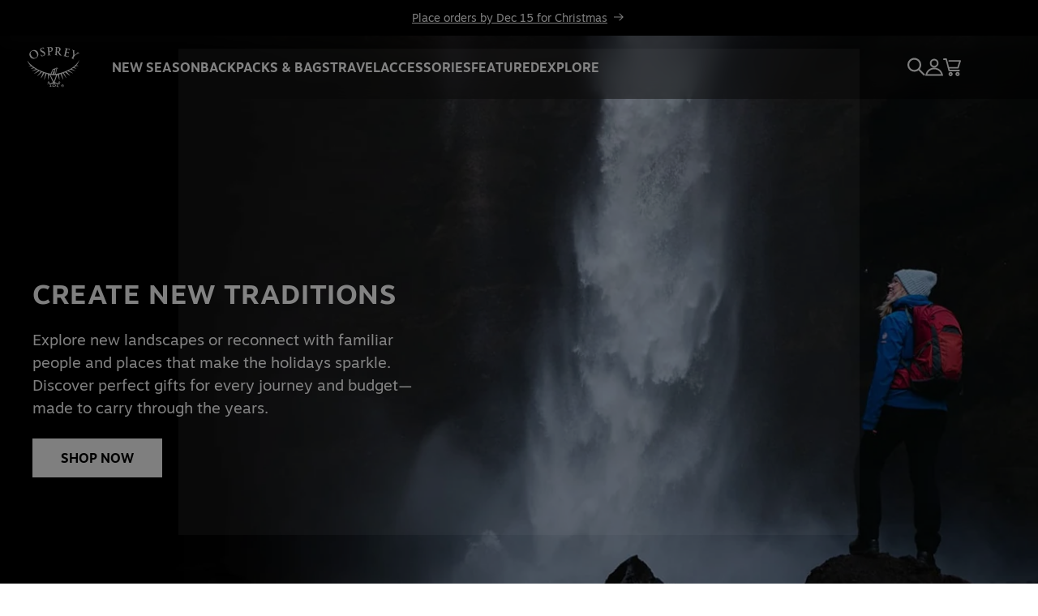

--- FILE ---
content_type: text/html; charset=UTF-8
request_url: https://player.vimeo.com/video/1059835402?autoplay=1&muted=1&autopause=0&controls=0&dnt=1&loop=1&app_id=122963
body_size: 6480
content:
<!DOCTYPE html>
<html lang="en">
<head>
  <meta charset="utf-8">
  <meta name="viewport" content="width=device-width,initial-scale=1,user-scalable=yes">
  
  <link rel="canonical" href="https://player.vimeo.com/video/1059835402">
  <meta name="googlebot" content="noindex,indexifembedded">
  
  
  <title>S25 Homepage Launch Video on Vimeo</title>
  <style>
      body, html, .player, .fallback {
          overflow: hidden;
          width: 100%;
          height: 100%;
          margin: 0;
          padding: 0;
      }
      .fallback {
          
              background-color: transparent;
          
      }
      .player.loading { opacity: 0; }
      .fallback iframe {
          position: fixed;
          left: 0;
          top: 0;
          width: 100%;
          height: 100%;
      }
  </style>
  <link rel="modulepreload" href="https://f.vimeocdn.com/p/4.46.18/js/player.module.js" crossorigin="anonymous">
  <link rel="modulepreload" href="https://f.vimeocdn.com/p/4.46.18/js/vendor.module.js" crossorigin="anonymous">
  <link rel="preload" href="https://f.vimeocdn.com/p/4.46.18/css/player.css" as="style">
</head>

<body>


<div class="vp-placeholder">
    <style>
        .vp-placeholder,
        .vp-placeholder-thumb,
        .vp-placeholder-thumb::before,
        .vp-placeholder-thumb::after {
            position: absolute;
            top: 0;
            bottom: 0;
            left: 0;
            right: 0;
        }
        .vp-placeholder {
            visibility: hidden;
            width: 100%;
            max-height: 100%;
            height: calc(1080 / 1920 * 100vw);
            max-width: calc(1920 / 1080 * 100vh);
            margin: auto;
        }
        .vp-placeholder-carousel {
            display: none;
            background-color: #000;
            position: absolute;
            left: 0;
            right: 0;
            bottom: -60px;
            height: 60px;
        }
    </style>

    

    

    <div class="vp-placeholder-thumb"></div>
    <div class="vp-placeholder-carousel"></div>
    <script>function placeholderInit(t,h,d,s,n,o){var i=t.querySelector(".vp-placeholder"),v=t.querySelector(".vp-placeholder-thumb");if(h){var p=function(){try{return window.self!==window.top}catch(a){return!0}}(),w=200,y=415,r=60;if(!p&&window.innerWidth>=w&&window.innerWidth<y){i.style.bottom=r+"px",i.style.maxHeight="calc(100vh - "+r+"px)",i.style.maxWidth="calc("+n+" / "+o+" * (100vh - "+r+"px))";var f=t.querySelector(".vp-placeholder-carousel");f.style.display="block"}}if(d){var e=new Image;e.onload=function(){var a=n/o,c=e.width/e.height;if(c<=.95*a||c>=1.05*a){var l=i.getBoundingClientRect(),g=l.right-l.left,b=l.bottom-l.top,m=window.innerWidth/g*100,x=window.innerHeight/b*100;v.style.height="calc("+e.height+" / "+e.width+" * "+m+"vw)",v.style.maxWidth="calc("+e.width+" / "+e.height+" * "+x+"vh)"}i.style.visibility="visible"},e.src=s}else i.style.visibility="visible"}
</script>
    <script>placeholderInit(document,  false ,  false , "https://i.vimeocdn.com/video/1986260832-870005376e6181e9870b52acaf32a5f1580eacc9c4019443aa636d1f2c6f57bf-d?mw=80\u0026q=85",  1920 ,  1080 );</script>
</div>

<div id="player" class="player"></div>
<script>window.playerConfig = {"cdn_url":"https://f.vimeocdn.com","vimeo_api_url":"api.vimeo.com","request":{"files":{"dash":{"cdns":{"akfire_interconnect_quic":{"avc_url":"https://vod-adaptive-ak.vimeocdn.com/exp=1765356081~acl=%2Feb453458-41b2-4e10-86f8-e61c69132d77%2Fpsid%3Ddb22357ba3eb2e97e353d78e45646f46c23259df2d23692979aadd8a92a5d3e3%2F%2A~hmac=f5a66103ddfe0cfce5157400d2f2a2d962e4f93b5c6bb6e028944ca5b2a5184b/eb453458-41b2-4e10-86f8-e61c69132d77/psid=db22357ba3eb2e97e353d78e45646f46c23259df2d23692979aadd8a92a5d3e3/v2/playlist/av/primary/prot/cXNyPTE/playlist.json?omit=av1-hevc\u0026pathsig=8c953e4f~T2WplwtNAxCTS7-n1k6nx7pPnGYWGkXRbuDrEWeORho\u0026qsr=1\u0026r=dXM%3D\u0026rh=2baKHR","origin":"gcs","url":"https://vod-adaptive-ak.vimeocdn.com/exp=1765356081~acl=%2Feb453458-41b2-4e10-86f8-e61c69132d77%2Fpsid%3Ddb22357ba3eb2e97e353d78e45646f46c23259df2d23692979aadd8a92a5d3e3%2F%2A~hmac=f5a66103ddfe0cfce5157400d2f2a2d962e4f93b5c6bb6e028944ca5b2a5184b/eb453458-41b2-4e10-86f8-e61c69132d77/psid=db22357ba3eb2e97e353d78e45646f46c23259df2d23692979aadd8a92a5d3e3/v2/playlist/av/primary/prot/cXNyPTE/playlist.json?pathsig=8c953e4f~T2WplwtNAxCTS7-n1k6nx7pPnGYWGkXRbuDrEWeORho\u0026qsr=1\u0026r=dXM%3D\u0026rh=2baKHR"},"fastly_skyfire":{"avc_url":"https://skyfire.vimeocdn.com/1765356081-0x7ee9a34fd54889b28b03cc5b1741f7c3593d05f7/eb453458-41b2-4e10-86f8-e61c69132d77/psid=db22357ba3eb2e97e353d78e45646f46c23259df2d23692979aadd8a92a5d3e3/v2/playlist/av/primary/prot/cXNyPTE/playlist.json?omit=av1-hevc\u0026pathsig=8c953e4f~T2WplwtNAxCTS7-n1k6nx7pPnGYWGkXRbuDrEWeORho\u0026qsr=1\u0026r=dXM%3D\u0026rh=2baKHR","origin":"gcs","url":"https://skyfire.vimeocdn.com/1765356081-0x7ee9a34fd54889b28b03cc5b1741f7c3593d05f7/eb453458-41b2-4e10-86f8-e61c69132d77/psid=db22357ba3eb2e97e353d78e45646f46c23259df2d23692979aadd8a92a5d3e3/v2/playlist/av/primary/prot/cXNyPTE/playlist.json?pathsig=8c953e4f~T2WplwtNAxCTS7-n1k6nx7pPnGYWGkXRbuDrEWeORho\u0026qsr=1\u0026r=dXM%3D\u0026rh=2baKHR"}},"default_cdn":"akfire_interconnect_quic","separate_av":true,"streams":[{"profile":"5ff7441f-4973-4241-8c2e-976ef4a572b0","id":"4401129c-e956-4042-ae89-07fdb6596720","fps":25,"quality":"1080p"},{"profile":"f9e4a5d7-8043-4af3-b231-641ca735a130","id":"556bb415-22fb-44a6-91e1-100a3a0e816d","fps":25,"quality":"540p"},{"profile":"d0b41bac-2bf2-4310-8113-df764d486192","id":"786afc12-9b54-4ba0-8307-1f9570d81cde","fps":25,"quality":"240p"},{"profile":"c3347cdf-6c91-4ab3-8d56-737128e7a65f","id":"c1e043f1-a1ce-4cff-97ec-af1cacbaa1d5","fps":25,"quality":"360p"},{"profile":"f3f6f5f0-2e6b-4e90-994e-842d1feeabc0","id":"fc32a6fb-b7ab-4736-9782-c63547e2a2b7","fps":25,"quality":"720p"}],"streams_avc":[{"profile":"5ff7441f-4973-4241-8c2e-976ef4a572b0","id":"4401129c-e956-4042-ae89-07fdb6596720","fps":25,"quality":"1080p"},{"profile":"f9e4a5d7-8043-4af3-b231-641ca735a130","id":"556bb415-22fb-44a6-91e1-100a3a0e816d","fps":25,"quality":"540p"},{"profile":"d0b41bac-2bf2-4310-8113-df764d486192","id":"786afc12-9b54-4ba0-8307-1f9570d81cde","fps":25,"quality":"240p"},{"profile":"c3347cdf-6c91-4ab3-8d56-737128e7a65f","id":"c1e043f1-a1ce-4cff-97ec-af1cacbaa1d5","fps":25,"quality":"360p"},{"profile":"f3f6f5f0-2e6b-4e90-994e-842d1feeabc0","id":"fc32a6fb-b7ab-4736-9782-c63547e2a2b7","fps":25,"quality":"720p"}]},"hls":{"captions":"https://vod-adaptive-ak.vimeocdn.com/exp=1765356081~acl=%2Feb453458-41b2-4e10-86f8-e61c69132d77%2Fpsid%3Ddb22357ba3eb2e97e353d78e45646f46c23259df2d23692979aadd8a92a5d3e3%2F%2A~hmac=f5a66103ddfe0cfce5157400d2f2a2d962e4f93b5c6bb6e028944ca5b2a5184b/eb453458-41b2-4e10-86f8-e61c69132d77/psid=db22357ba3eb2e97e353d78e45646f46c23259df2d23692979aadd8a92a5d3e3/v2/playlist/av/primary/sub/215449274-en-x-autogen/prot/cXNyPTE/playlist.m3u8?ext-subs=1\u0026locale=en\u0026omit=opus\u0026pathsig=8c953e4f~1wn46Hoxx2bUSvSbBFkockDm7cJOtNt7XpbrslDDE2Q\u0026qsr=1\u0026r=dXM%3D\u0026rh=2baKHR\u0026sf=fmp4","cdns":{"akfire_interconnect_quic":{"avc_url":"https://vod-adaptive-ak.vimeocdn.com/exp=1765356081~acl=%2Feb453458-41b2-4e10-86f8-e61c69132d77%2Fpsid%3Ddb22357ba3eb2e97e353d78e45646f46c23259df2d23692979aadd8a92a5d3e3%2F%2A~hmac=f5a66103ddfe0cfce5157400d2f2a2d962e4f93b5c6bb6e028944ca5b2a5184b/eb453458-41b2-4e10-86f8-e61c69132d77/psid=db22357ba3eb2e97e353d78e45646f46c23259df2d23692979aadd8a92a5d3e3/v2/playlist/av/primary/sub/215449274-en-x-autogen/prot/cXNyPTE/playlist.m3u8?ext-subs=1\u0026locale=en\u0026omit=av1-hevc-opus\u0026pathsig=8c953e4f~1wn46Hoxx2bUSvSbBFkockDm7cJOtNt7XpbrslDDE2Q\u0026qsr=1\u0026r=dXM%3D\u0026rh=2baKHR\u0026sf=fmp4","captions":"https://vod-adaptive-ak.vimeocdn.com/exp=1765356081~acl=%2Feb453458-41b2-4e10-86f8-e61c69132d77%2Fpsid%3Ddb22357ba3eb2e97e353d78e45646f46c23259df2d23692979aadd8a92a5d3e3%2F%2A~hmac=f5a66103ddfe0cfce5157400d2f2a2d962e4f93b5c6bb6e028944ca5b2a5184b/eb453458-41b2-4e10-86f8-e61c69132d77/psid=db22357ba3eb2e97e353d78e45646f46c23259df2d23692979aadd8a92a5d3e3/v2/playlist/av/primary/sub/215449274-en-x-autogen/prot/cXNyPTE/playlist.m3u8?ext-subs=1\u0026locale=en\u0026omit=opus\u0026pathsig=8c953e4f~1wn46Hoxx2bUSvSbBFkockDm7cJOtNt7XpbrslDDE2Q\u0026qsr=1\u0026r=dXM%3D\u0026rh=2baKHR\u0026sf=fmp4","origin":"gcs","url":"https://vod-adaptive-ak.vimeocdn.com/exp=1765356081~acl=%2Feb453458-41b2-4e10-86f8-e61c69132d77%2Fpsid%3Ddb22357ba3eb2e97e353d78e45646f46c23259df2d23692979aadd8a92a5d3e3%2F%2A~hmac=f5a66103ddfe0cfce5157400d2f2a2d962e4f93b5c6bb6e028944ca5b2a5184b/eb453458-41b2-4e10-86f8-e61c69132d77/psid=db22357ba3eb2e97e353d78e45646f46c23259df2d23692979aadd8a92a5d3e3/v2/playlist/av/primary/sub/215449274-en-x-autogen/prot/cXNyPTE/playlist.m3u8?ext-subs=1\u0026locale=en\u0026omit=opus\u0026pathsig=8c953e4f~1wn46Hoxx2bUSvSbBFkockDm7cJOtNt7XpbrslDDE2Q\u0026qsr=1\u0026r=dXM%3D\u0026rh=2baKHR\u0026sf=fmp4"},"fastly_skyfire":{"avc_url":"https://skyfire.vimeocdn.com/1765356081-0x7ee9a34fd54889b28b03cc5b1741f7c3593d05f7/eb453458-41b2-4e10-86f8-e61c69132d77/psid=db22357ba3eb2e97e353d78e45646f46c23259df2d23692979aadd8a92a5d3e3/v2/playlist/av/primary/sub/215449274-en-x-autogen/prot/cXNyPTE/playlist.m3u8?ext-subs=1\u0026locale=en\u0026omit=av1-hevc-opus\u0026pathsig=8c953e4f~1wn46Hoxx2bUSvSbBFkockDm7cJOtNt7XpbrslDDE2Q\u0026qsr=1\u0026r=dXM%3D\u0026rh=2baKHR\u0026sf=fmp4","captions":"https://skyfire.vimeocdn.com/1765356081-0x7ee9a34fd54889b28b03cc5b1741f7c3593d05f7/eb453458-41b2-4e10-86f8-e61c69132d77/psid=db22357ba3eb2e97e353d78e45646f46c23259df2d23692979aadd8a92a5d3e3/v2/playlist/av/primary/sub/215449274-en-x-autogen/prot/cXNyPTE/playlist.m3u8?ext-subs=1\u0026locale=en\u0026omit=opus\u0026pathsig=8c953e4f~1wn46Hoxx2bUSvSbBFkockDm7cJOtNt7XpbrslDDE2Q\u0026qsr=1\u0026r=dXM%3D\u0026rh=2baKHR\u0026sf=fmp4","origin":"gcs","url":"https://skyfire.vimeocdn.com/1765356081-0x7ee9a34fd54889b28b03cc5b1741f7c3593d05f7/eb453458-41b2-4e10-86f8-e61c69132d77/psid=db22357ba3eb2e97e353d78e45646f46c23259df2d23692979aadd8a92a5d3e3/v2/playlist/av/primary/sub/215449274-en-x-autogen/prot/cXNyPTE/playlist.m3u8?ext-subs=1\u0026locale=en\u0026omit=opus\u0026pathsig=8c953e4f~1wn46Hoxx2bUSvSbBFkockDm7cJOtNt7XpbrslDDE2Q\u0026qsr=1\u0026r=dXM%3D\u0026rh=2baKHR\u0026sf=fmp4"}},"default_cdn":"akfire_interconnect_quic","separate_av":true}},"file_codecs":{"av1":[],"avc":["4401129c-e956-4042-ae89-07fdb6596720","556bb415-22fb-44a6-91e1-100a3a0e816d","786afc12-9b54-4ba0-8307-1f9570d81cde","c1e043f1-a1ce-4cff-97ec-af1cacbaa1d5","fc32a6fb-b7ab-4736-9782-c63547e2a2b7"],"hevc":{"dvh1":[],"hdr":[],"sdr":[]}},"lang":"en","referrer":"https://ospreyaustralia.com.au/","cookie_domain":".vimeo.com","signature":"9c1e262d95ba14aefadf900f8e237b7b","timestamp":1765352481,"expires":3600,"text_tracks":[{"id":215449274,"lang":"en-x-autogen","url":"https://captions.vimeo.com/captions/215449274.vtt?expires=1765356081\u0026sig=f80cba91a47db6f132d9f7159466ca12ed88e8cf","kind":"subtitles","label":"English (auto-generated)","provenance":"ai_generated","default":true}],"thumb_preview":{"url":"https://videoapi-sprites.vimeocdn.com/video-sprites/image/638de4fc-8c50-472a-8e76-59aa89cf6443.0.jpeg?ClientID=sulu\u0026Expires=1765355348\u0026Signature=6585291a86c2a96d76b22f27553d666dfea96438","height":2640,"width":4686,"frame_height":240,"frame_width":426,"columns":11,"frames":120},"currency":"USD","session":"e6b2ef59fcab80d84269e7d9f850f116f47daa4a1765352481","cookie":{"volume":1,"quality":null,"hd":0,"captions":null,"transcript":null,"captions_styles":{"color":null,"fontSize":null,"fontFamily":null,"fontOpacity":null,"bgOpacity":null,"windowColor":null,"windowOpacity":null,"bgColor":null,"edgeStyle":null},"audio_language":null,"audio_kind":null,"qoe_survey_vote":0,"languages_toast":0},"build":{"backend":"fef6d6d","js":"4.46.18"},"urls":{"js":"https://f.vimeocdn.com/p/4.46.18/js/player.js","js_base":"https://f.vimeocdn.com/p/4.46.18/js","js_module":"https://f.vimeocdn.com/p/4.46.18/js/player.module.js","js_vendor_module":"https://f.vimeocdn.com/p/4.46.18/js/vendor.module.js","locales_js":{"de-DE":"https://f.vimeocdn.com/p/4.46.18/js/player.de-DE.js","en":"https://f.vimeocdn.com/p/4.46.18/js/player.js","es":"https://f.vimeocdn.com/p/4.46.18/js/player.es.js","fr-FR":"https://f.vimeocdn.com/p/4.46.18/js/player.fr-FR.js","ja-JP":"https://f.vimeocdn.com/p/4.46.18/js/player.ja-JP.js","ko-KR":"https://f.vimeocdn.com/p/4.46.18/js/player.ko-KR.js","pt-BR":"https://f.vimeocdn.com/p/4.46.18/js/player.pt-BR.js","zh-CN":"https://f.vimeocdn.com/p/4.46.18/js/player.zh-CN.js"},"ambisonics_js":"https://f.vimeocdn.com/p/external/ambisonics.min.js","barebone_js":"https://f.vimeocdn.com/p/4.46.18/js/barebone.js","chromeless_js":"https://f.vimeocdn.com/p/4.46.18/js/chromeless.js","three_js":"https://f.vimeocdn.com/p/external/three.rvimeo.min.js","hive_sdk":"https://f.vimeocdn.com/p/external/hive-sdk.js","hive_interceptor":"https://f.vimeocdn.com/p/external/hive-interceptor.js","proxy":"https://player.vimeo.com/static/proxy.html","css":"https://f.vimeocdn.com/p/4.46.18/css/player.css","chromeless_css":"https://f.vimeocdn.com/p/4.46.18/css/chromeless.css","fresnel":"https://arclight.vimeo.com/add/player-stats","player_telemetry_url":"https://arclight.vimeo.com/player-events","telemetry_base":"https://lensflare.vimeo.com"},"flags":{"plays":1,"dnt":1,"autohide_controls":0,"preload_video":"metadata_on_hover","qoe_survey_forced":0,"ai_widget":0,"ecdn_delta_updates":0,"disable_mms":0,"check_clip_skipping_forward":0},"country":"US","client":{"ip":"18.116.33.126"},"ab_tests":{"cmcd":{"group":"control","track":true,"data":null},"cross_origin_texttracks":{"group":"variant","track":false,"data":null}},"atid":"267806146.1765352481","ai_widget_signature":"661581e47d054379a502542f50276314a181e3b1ed9829f71a48a4d133af9b1b_1765356081","config_refresh_url":"https://player.vimeo.com/video/1059835402/config/request?atid=267806146.1765352481\u0026expires=3600\u0026referrer=https%3A%2F%2Fospreyaustralia.com.au%2F\u0026session=e6b2ef59fcab80d84269e7d9f850f116f47daa4a1765352481\u0026signature=9c1e262d95ba14aefadf900f8e237b7b\u0026time=1765352481\u0026v=1"},"player_url":"player.vimeo.com","video":{"id":1059835402,"title":"S25 Homepage Launch Video","width":1920,"height":1080,"duration":35,"url":"https://vimeo.com/1059835402","share_url":"https://vimeo.com/1059835402","embed_code":"\u003ciframe title=\"vimeo-player\" src=\"https://player.vimeo.com/video/1059835402?h=895e369cd2\" width=\"640\" height=\"360\" frameborder=\"0\" referrerpolicy=\"strict-origin-when-cross-origin\" allow=\"autoplay; fullscreen; picture-in-picture; clipboard-write; encrypted-media; web-share\"   allowfullscreen\u003e\u003c/iframe\u003e","default_to_hd":0,"privacy":"anybody","embed_permission":"public","thumbnail_url":"https://i.vimeocdn.com/video/1986260832-870005376e6181e9870b52acaf32a5f1580eacc9c4019443aa636d1f2c6f57bf-d","owner":{"id":174860095,"name":"Helen of Troy","img":"https://i.vimeocdn.com/portrait/defaults-blue_60x60?region=us","img_2x":"https://i.vimeocdn.com/portrait/defaults-blue_60x60?region=us","url":"https://vimeo.com/user174860095","account_type":"enterprise"},"spatial":0,"live_event":null,"version":{"current":null,"available":[{"id":995765801,"file_id":3873764726,"is_current":true}]},"unlisted_hash":null,"rating":{"id":3},"fps":25,"channel_layout":"stereo","ai":0,"locale":"en"},"user":{"id":0,"team_id":0,"team_origin_user_id":0,"account_type":"none","liked":0,"watch_later":0,"owner":0,"mod":0,"logged_in":0,"private_mode_enabled":0,"vimeo_api_client_token":"eyJhbGciOiJIUzI1NiIsInR5cCI6IkpXVCJ9.eyJzZXNzaW9uX2lkIjoiZTZiMmVmNTlmY2FiODBkODQyNjllN2Q5Zjg1MGYxMTZmNDdkYWE0YTE3NjUzNTI0ODEiLCJleHAiOjE3NjUzNTYwODEsImFwcF9pZCI6MTE4MzU5LCJzY29wZXMiOiJwdWJsaWMgc3RhdHMifQ.WuEGApHmJIhy5EEuUM9CxAW3yjBp1onqXR72H8mnoAQ"},"view":1,"vimeo_url":"vimeo.com","embed":{"audio_track":"","autoplay":1,"autopause":0,"dnt":1,"editor":0,"keyboard":1,"log_plays":1,"loop":1,"muted":1,"on_site":0,"texttrack":"","transparent":1,"outro":"beginning","playsinline":1,"quality":null,"player_id":"","api":null,"app_id":"122963","color":"00adef","color_one":"000000","color_two":"00adef","color_three":"ffffff","color_four":"000000","context":"embed.main","settings":{"auto_pip":1,"badge":0,"byline":0,"collections":0,"color":0,"force_color_one":0,"force_color_two":0,"force_color_three":0,"force_color_four":0,"embed":0,"fullscreen":1,"like":0,"logo":0,"playbar":1,"portrait":0,"pip":0,"share":0,"spatial_compass":0,"spatial_label":0,"speed":1,"title":0,"volume":1,"watch_later":0,"watch_full_video":1,"controls":0,"airplay":0,"audio_tracks":1,"chapters":0,"chromecast":0,"cc":1,"transcript":1,"quality":1,"play_button_position":0,"ask_ai":0,"skipping_forward":1,"debug_payload_collection_policy":"default"},"interactive":{"fragments":[0],"markers":1},"interactive_id":8311560,"create_interactive":{"has_create_interactive":false,"viddata_url":""},"min_quality":null,"max_quality":null,"initial_quality":null,"prefer_mms":1}}</script>
<script>const fullscreenSupported="exitFullscreen"in document||"webkitExitFullscreen"in document||"webkitCancelFullScreen"in document||"mozCancelFullScreen"in document||"msExitFullscreen"in document||"webkitEnterFullScreen"in document.createElement("video");var isIE=checkIE(window.navigator.userAgent),incompatibleBrowser=!fullscreenSupported||isIE;window.noModuleLoading=!1,window.dynamicImportSupported=!1,window.cssLayersSupported=typeof CSSLayerBlockRule<"u",window.isInIFrame=function(){try{return window.self!==window.top}catch(e){return!0}}(),!window.isInIFrame&&/twitter/i.test(navigator.userAgent)&&window.playerConfig.video.url&&(window.location=window.playerConfig.video.url),window.playerConfig.request.lang&&document.documentElement.setAttribute("lang",window.playerConfig.request.lang),window.loadScript=function(e){var n=document.getElementsByTagName("script")[0];n&&n.parentNode?n.parentNode.insertBefore(e,n):document.head.appendChild(e)},window.loadVUID=function(){if(!window.playerConfig.request.flags.dnt&&!window.playerConfig.embed.dnt){window._vuid=[["pid",window.playerConfig.request.session]];var e=document.createElement("script");e.async=!0,e.src=window.playerConfig.request.urls.vuid_js,window.loadScript(e)}},window.loadCSS=function(e,n){var i={cssDone:!1,startTime:new Date().getTime(),link:e.createElement("link")};return i.link.rel="stylesheet",i.link.href=n,e.getElementsByTagName("head")[0].appendChild(i.link),i.link.onload=function(){i.cssDone=!0},i},window.loadLegacyJS=function(e,n){if(incompatibleBrowser){var i=e.querySelector(".vp-placeholder");i&&i.parentNode&&i.parentNode.removeChild(i);let a=`/video/${window.playerConfig.video.id}/fallback`;window.playerConfig.request.referrer&&(a+=`?referrer=${window.playerConfig.request.referrer}`),n.innerHTML=`<div class="fallback"><iframe title="unsupported message" src="${a}" frameborder="0"></iframe></div>`}else{n.className="player loading";var t=window.loadCSS(e,window.playerConfig.request.urls.css),r=e.createElement("script"),o=!1;r.src=window.playerConfig.request.urls.js,window.loadScript(r),r["onreadystatechange"in r?"onreadystatechange":"onload"]=function(){!o&&(!this.readyState||this.readyState==="loaded"||this.readyState==="complete")&&(o=!0,playerObject=new VimeoPlayer(n,window.playerConfig,t.cssDone||{link:t.link,startTime:t.startTime}))},window.loadVUID()}};function checkIE(e){e=e&&e.toLowerCase?e.toLowerCase():"";function n(r){return r=r.toLowerCase(),new RegExp(r).test(e);return browserRegEx}var i=n("msie")?parseFloat(e.replace(/^.*msie (\d+).*$/,"$1")):!1,t=n("trident")?parseFloat(e.replace(/^.*trident\/(\d+)\.(\d+).*$/,"$1.$2"))+4:!1;return i||t}
</script>
<script nomodule>
  window.noModuleLoading = true;
  var playerEl = document.getElementById('player');
  window.loadLegacyJS(document, playerEl);
</script>
<script type="module">try{import("").catch(()=>{})}catch(t){}window.dynamicImportSupported=!0;
</script>
<script type="module">if(!window.dynamicImportSupported||!window.cssLayersSupported){if(!window.noModuleLoading){window.noModuleLoading=!0;var playerEl=document.getElementById("player");window.loadLegacyJS(document,playerEl)}var moduleScriptLoader=document.getElementById("js-module-block");moduleScriptLoader&&moduleScriptLoader.parentElement.removeChild(moduleScriptLoader)}
</script>
<script type="module" id="js-module-block">if(!window.noModuleLoading&&window.dynamicImportSupported&&window.cssLayersSupported){const n=document.getElementById("player"),e=window.loadCSS(document,window.playerConfig.request.urls.css);import(window.playerConfig.request.urls.js_module).then(function(o){new o.VimeoPlayer(n,window.playerConfig,e.cssDone||{link:e.link,startTime:e.startTime}),window.loadVUID()}).catch(function(o){throw/TypeError:[A-z ]+import[A-z ]+module/gi.test(o)&&window.loadLegacyJS(document,n),o})}
</script>

<script type="application/ld+json">{"embedUrl":"https://player.vimeo.com/video/1059835402?h=895e369cd2","thumbnailUrl":"https://i.vimeocdn.com/video/1986260832-870005376e6181e9870b52acaf32a5f1580eacc9c4019443aa636d1f2c6f57bf-d?f=webp","name":"S25 Homepage Launch Video","description":"This is \"S25 Homepage Launch Video\" by \"Helen of Troy\" on Vimeo, the home for high quality videos and the people who love them.","duration":"PT35S","uploadDate":"2025-02-24T14:00:18-05:00","@context":"https://schema.org/","@type":"VideoObject"}</script>

</body>
</html>


--- FILE ---
content_type: text/html
request_url: https://cdn.lightwidget.com/widgets/506c1b795d865b23a3e31c7b63588a05.html
body_size: 26820
content:
<!doctype html><html lang="en"><head><meta charset="utf-8"><meta name="viewport" content="width=device-width,initial-scale=1"><title>LightWidget - Responsive Widget for Instagram</title><link rel="canonical" href="https://cdn.lightwidget.com/widgets/506c1b795d865b23a3e31c7b63588a05.html"><style data-style="lightwidget">.lightwidget,.lightwidget *{border:0;box-sizing:border-box;line-height:1.5;margin:0;padding:0;-webkit-text-size-adjust:100%;-ms-text-size-adjust:100%;text-size-adjust:100%;vertical-align:baseline}.lightwidget{font-size:var(--lightwidget-font-size)}.lightwidget__tile{list-style:none;padding:var(--lightwidget-padding)}.lightwidget__tile--hidden{display:none}.lightwidget__image-wrapper{display:block;font-size:0;line-height:0}.lightwidget__link{background-color:transparent;cursor:pointer;display:block;position:relative;text-decoration:none}.lightwidget__caption,.lightwidget__reactions{color:var(--lightwidget-text-color);line-height:1.5;overflow:hidden;padding:.1rem}.lightwidget__caption{display:var(--lightwidget-caption)}.lightwidget__reactions{display:none}.lightwidget__image{border:0;height:auto;max-width:100%;width:100%}.lightwidget__posts{display:-webkit-flex;display:flex}.lightwidget__image-wrapper--carousel,.lightwidget__image-wrapper--video{position:relative}.lightwidget__image-wrapper--carousel:before,.lightwidget__image-wrapper--video:before{background:no-repeat 97% 3%/max(5%,1rem) auto;content:"";display:block;height:100%;left:0;opacity:.9;position:absolute;top:0;width:100%;z-index:1}.lightwidget__image-wrapper--carousel:before{background-image:url("data:image/svg+xml;charset=utf-8,%3Csvg xmlns='http://www.w3.org/2000/svg' xml:space='preserve' viewBox='0 0 50 50'%3E%3Cpath fill='%23fff' d='M2 15.1h31a2 2 0 0 1 2 2v31a2 2 0 0 1-2 2H2a2 2 0 0 1-2-2v-31c0-1.1.9-2 2-2'/%3E%3Cpath fill='%23fff' d='M50 32.9V2a2 2 0 0 0-2-2H17a2 2 0 0 0-2 2v.7c0 1.1.9 2 2 2h27.3c.5 0 1 .5 1 1V33c0 1.1.9 2 2 2h.7c1.1-.1 2-1 2-2.1'/%3E%3Cpath fill='%23fff' d='M42.5 40.5v-31a2 2 0 0 0-2-2h-31a2 2 0 0 0-2 2v.8c0 1.1.9 2 2 2h27.3c.6 0 1 .4 1 1v27.3c0 1.1.9 2 2 2h.7c1.1-.1 2-1 2-2.1'/%3E%3C/svg%3E")}.lightwidget__image-wrapper--video:before{background-image:url("data:image/svg+xml;charset=utf-8,%3Csvg xmlns='http://www.w3.org/2000/svg' xml:space='preserve' viewBox='0 0 512 512'%3E%3Cpath fill='%23fff' d='M116 512h280V0H116zm229-256-154 89V167zM492 0h-66v81h86V20c0-11-9-20-20-20M0 20v61h86V0H20C9 0 0 9 0 20m0 91h86v77H0zm0 107h86v76H0zm0 106h86v77H0zm0 107v61c0 11 9 20 20 20h66v-81zm426-213h86v76h-86zm0-107h86v77h-86zm0 320v81h66c11 0 20-9 20-20v-61zm0-107h86v77h-86z'/%3E%3Cpath fill='%23fff' d='M221 219v74l64-37z'/%3E%3C/svg%3E")}.lightwidget__focus{position:relative}.lightwidget__focus:focus{outline:none}.lightwidget__focus:after{box-shadow:inset 0 0 0 .4vw var(--lightwidget-focus-color);content:"";display:none;height:100%;left:0;position:absolute;top:0;width:100%}.lightwidget__focus:focus:after{display:block}.lightwidget__focus:focus:not(:focus-visible):after{display:none}.lightwidget__focus:focus-visible:after{display:block}:root{--lightwidget-font-size:1rem;--lightwidget-padding:10px;--lightwidget-caption:none;--lightwidget-columns:5;--lightwidget-slider-btn-bg-color:rgba(255,255,255,.5);--lightwidget-slider-btn-color:#333333;--lightwidget-slider-btn-hover-bg-color:rgba(255,255,255,.8);--lightwidget-slider-btn-hover-color:#000000;--lightwidget-slider-btn-border-color:rgba(255,255,255,0);--lightwidget-slider-btn-hover-border-color:rgba(255,255,255,0);--lightwidget-preloader-color:#000000;--lightwidget-focus-color:#ffab00;--lightwidget-text-color:#333333;--lightwidget-header-text-color:#333333;--lightwidget-slider-btn-radius:0;--lightwidget-slider-btn-padding:1;--lightwidget-header-font-size:1}@media screen and (max-width:720px){:root{--lightwidget-font-size:1.6rem;--lightwidget-columns:3}}@media screen and (max-width:320px){:root{--lightwidget-padding:5px;--lightwidget-columns:1}}html{line-height:1}body{margin:0}.lightwidget{font-family:-apple-system,system-ui,BlinkMacSystemFont,Arial,Helvetica,Verdana,sans-serif}.vjslider{position:relative}.lightwidget__nav,.lightwidget__nav-button:before{content:"";left:0;position:absolute;width:100%}.lightwidget__nav{border:0;display:-webkit-flex;display:flex;font-size:0;-webkit-justify-content:space-between;justify-content:space-between;opacity:1;pointer-events:none;top:calc(50% - var(--lightwidget-slider-btn-padding)*1rem - .2rem);transition:opacity .2s ease}.lightwidget__nav--hidden{opacity:0}.lightwidget__nav-button{-webkit-appearance:none;appearance:none;background-color:var(--lightwidget-slider-btn-bg-color);border:.2rem solid var(--lightwidget-slider-btn-border-color);border-radius:calc(var(--lightwidget-slider-btn-radius)*1rem);cursor:pointer;font-size:0;margin:0 .5rem;outline:0;padding:calc(var(--lightwidget-slider-btn-padding)*1rem);pointer-events:all;position:relative;transition:background-color .2s ease,border-color .2s ease}.lightwidget__nav-button--hidden{display:none}.lightwidget__nav-button:hover{background-color:var(--lightwidget-slider-btn-hover-bg-color);border-color:var(--lightwidget-slider-btn-hover-border-color)}.lightwidget__nav-button:before{background-color:var(--lightwidget-slider-btn-color);height:100%;-webkit-mask:no-repeat 50% 50%;top:0}.lightwidget__nav-button:hover:before{background-color:var(--lightwidget-slider-btn-hover-color)}.lightwidget__nav-button--next:before{-webkit-mask-image:url("data:image/svg+xml;charset=utf-8,%3Csvg xmlns='http://www.w3.org/2000/svg' viewBox='0 0 32 32'%3E%3Cpath d='m13.2 8.3-1.4 1.4L18 16l-6.3 6.3 1.4 1.4L21 16z'/%3E%3C/svg%3E")}.lightwidget__nav-button--prev:before{-webkit-mask-image:url("data:image/svg+xml;charset=utf-8,%3Csvg xmlns='http://www.w3.org/2000/svg' viewBox='0 0 32 32'%3E%3Cpath d='m20.2 9.7-1.4-1.4L11 16l7.7 7.7 1.4-1.4L14 16z'/%3E%3C/svg%3E")}.lightwidget__posts.lightwidget__posts--slideshow{display:block}.vjslider{overflow:hidden}.vjslider__slider{-webkit-align-items:center;align-items:center;display:-webkit-flex;display:flex;-webkit-flex-direction:row;flex-direction:row;-webkit-flex-wrap:nowrap;flex-wrap:nowrap;transition:none;will-change:transition}.vjslider__slider--animate{transition:-webkit-transform .3s;transition:transform .3s;transition:transform .3s,-webkit-transform .3s}.vjslider__slide{width:100%}.lightwidget__preloader.lightwidget__preloader--lightbox img{opacity:.5;visibility:visible}.lightwidget__preloader--lightbox:after{background-color:var(--lightwidget-preloader-color);height:80%;max-height:2rem;max-width:2rem;width:80%}.lightwidget__posts--image-format-square .lightwidget__image-wrapper{aspect-ratio:1;max-width:100%}.lightwidget__posts--image-format-square .lightwidget__image{height:100%;object-fit:cover}@supports not (aspect-ratio:auto){.lightwidget__posts--image-format-square .lightwidget__image-wrapper{position:relative;width:100%}.lightwidget__posts--image-format-square .lightwidget__image-wrapper:after{content:"";display:block;padding-bottom:100%}.lightwidget__posts--image-format-square .lightwidget__image{position:absolute}}.lightwidget__header{color:var(--lightwidget-header-text-color);font-size:calc(var(--lightwidget-header-font-size)*1rem)}.lightwidget__header{display:-webkit-flex;display:flex;-webkit-flex-wrap:wrap;flex-wrap:wrap;padding:var(--lightwidget-padding)}.lightwidget__header>*{margin-bottom:1rem;margin-right:2rem}.lightwidget__name{-webkit-align-items:start;align-items:start;-webkit-align-self:center;-ms-grid-row-align:center;align-self:center}.lightwidget__info{-webkit-flex-wrap:wrap;flex-wrap:wrap;margin-left:-.5rem;margin-right:1.5rem}.lightwidget__info-item{margin:.5rem 1rem}.lightwidget__bio{margin-bottom:0;margin-right:0}@media (max-width:400px){.lightwidget__header{-webkit-justify-content:center;justify-content:center}.lightwidget__header>*{margin:.5rem auto 0}}.lightwidget__load-more--loading,.lightwidget__preloader{position:relative}.lightwidget__load-more--loading:before,.lightwidget__preloader:after{-webkit-animation:lightwidget-spin 1s linear infinite;animation:lightwidget-spin 1s linear infinite;content:"";display:inline-block;inset:0;margin:auto;-webkit-mask:url("data:image/svg+xml;charset=utf-8,%3Csvg xmlns='http://www.w3.org/2000/svg' viewBox='0 0 100 100'%3E%3Cpath d='M50 97.5c-7.6 0-14.8-1.7-21.5-5.1l4.5-8.9c5.3 2.7 11 4.1 17 4.1 20.7 0 37.5-16.8 37.5-37.5S70.7 12.5 50 12.5h-.1v-10 5-5c26.3 0 47.6 21.3 47.6 47.5S76.2 97.5 50 97.5'/%3E%3C/svg%3E") 50% 50% no-repeat;position:absolute;z-index:2}@-webkit-keyframes lightwidget-spin{0%{-webkit-transform:rotate(0deg);transform:rotate(0deg)}to{-webkit-transform:rotate(1turn);transform:rotate(1turn)}}@keyframes lightwidget-spin{0%{-webkit-transform:rotate(0deg);transform:rotate(0deg)}to{-webkit-transform:rotate(1turn);transform:rotate(1turn)}}.lightwidget__preloader{overflow:hidden;width:100%}.lightwidget__header .lightwidget__preloader:after,.lightwidget__link .lightwidget__preloader:after{background-color:var(--lightwidget-preloader-color);height:80%;max-height:2rem;max-width:2rem;opacity:1;visibility:visible;width:80%}.lightwidget__preloader .lightwidget__caption,.lightwidget__preloader img{visibility:hidden}</style><style data-style="custom">.lightwidget__btn{border-radius:0px}.lightwidget__nav-button{height:100vh}.lightwidget__nav{top:0}</style></head><body><div class="lightwidget" data-id="506c1b795d865b23a3e31c7b63588a05"><div class="lightwidget__header"></div><ul class="lightwidget__posts lightwidget__posts--image-format-square"><li class="lightwidget__tile"><a class="lightwidget__link lightwidget__focus" href="https://www.instagram.com/p/DSEgc5jDd7g/" target="_blank" rel="noopener" data-clid="18083947484114829"><figure class="lightwidget__photo lightwidget__preloader" data-carousel="[base64]/[base64]"><picture class="lightwidget__image-wrapper lightwidget__image-wrapper--carousel"><img data-src="https://scontent-fra5-2.cdninstagram.com/v/t51.82787-15/597901003_18329965192240479_7995873395668113528_n.jpg?stp=dst-jpg_e35_tt6&_nc_cat=106&ccb=7-5&_nc_sid=18de74&efg=eyJlZmdfdGFnIjoiQ0FST1VTRUxfSVRFTS5iZXN0X2ltYWdlX3VybGdlbi5DMyJ9&_nc_ohc=mXOumMQ81LYQ7kNvwHidljT&_nc_oc=AdmtzhHILcd_36Ux3uUacH6sa7ZeDTYO1sk2-IjC2Yvslbku_Uc_wCjzDkwWLW6aJ2xHBS2Vsq0jTN9VO4wK2p8f&_nc_zt=23&_nc_ht=scontent-fra5-2.cdninstagram.com&edm=ANo9K5cEAAAA&_nc_gid=oWw-7TPzVFRFQp7JtIj-7Q&oh=00_Afk8INazvz0wmUrhUjcNI1OB_FpVFO_V4DPdTyjEThY0Sg&oe=693F0DDF" width="1080" height="1080" alt="Day 10 of our 12 days of Adventure 🎄⁠ ⁠ The Daylight waist pack is made for your friends and..." class="lightwidget__image" sizes="(max-width:320px) 100vw,(max-width:720px) 33vw,20vw"></picture><div class="lightwidget__reactions"><span class="lightwidget__likes">6</span><span class="lightwidget__comments">0</span></div><figcaption class="lightwidget__caption" data-lightbox-caption="Day 10 of our 12 days of Adventure 🎄⁠\n⁠\nThe Daylight waist pack is made for your friends and family that are always on the move. Give the gift of organised belongings this holiday. ⁠\n⁠\nCheck out the link in bio for more.⁠\n⁠\n#OspreyAustralia">Day 10 of our 12 days of Adventure 🎄⁠ ⁠ The Daylight waist pack is made for your friends and family...</figcaption></figure></a></li><li class="lightwidget__tile"><a class="lightwidget__link lightwidget__focus" href="https://www.instagram.com/reel/DSB7pIkD1gp/" target="_blank" rel="noopener" data-clid="18085612559279317"><figure class="lightwidget__photo lightwidget__preloader" data-video-url="https://scontent-fra5-1.cdninstagram.com/o1/v/t2/f2/m86/AQMLQF21D6hO7xHmCPaTUNkp7f33m02wxFqnj3krA4nEib5YbqqUs5rzHT-HXsIosPscet3XFRYmXPF7Od26SsfPuSlbHlIQs7xS6A4.mp4?_nc_cat=100&_nc_sid=5e9851&_nc_ht=scontent-fra5-1.cdninstagram.com&_nc_ohc=H_7g9t7JEOsQ7kNvwHJML5j&efg=[base64]%3D&ccb=17-1&vs=9589f439bcf1783f&_nc_vs=[base64]&_nc_gid=oWw-7TPzVFRFQp7JtIj-7Q&edm=ANo9K5cEAAAA&_nc_zt=28&_nc_tpa=Q5bMBQGR_vc3ZnP1AOrg_O_LhfySkYALdvh3XbEtfFKNoFvR-rjC00VgyQ8E4Cdqp6UQipUEbeLm8If8&oh=00_Afn49wQb1VADy86AuV7zpgd0bxHVuD9rGw7r7RqjJf4ZiQ&oe=693AE6F9"><picture class="lightwidget__image-wrapper lightwidget__image-wrapper--video"><img data-src="https://scontent-fra3-1.cdninstagram.com/v/t51.82787-15/591158139_18329864425240479_8453644781958488186_n.jpg?stp=dst-jpg_e35_tt6&_nc_cat=103&ccb=7-5&_nc_sid=18de74&efg=eyJlZmdfdGFnIjoiQ0xJUFMuYmVzdF9pbWFnZV91cmxnZW4uQzMifQ%3D%3D&_nc_ohc=ZYy5hUJGDhsQ7kNvwGmUf7g&_nc_oc=AdnNhnrAkAIKEJFKKHZ07AWnvhuI3E2pzH8LO7fMul6o9v7vhIrH7R4dDYcDiMvZKiVZMO3i3hFJLuXjhi9WE12u&_nc_zt=23&_nc_ht=scontent-fra3-1.cdninstagram.com&edm=ANo9K5cEAAAA&_nc_gid=oWw-7TPzVFRFQp7JtIj-7Q&oh=00_AflPNntHBsV9ms8FYjtpW4-P1ciCCIPAJBvzS7fT7xPtMA&oe=693EEDFC" width="1080" height="1080" alt="Day 9 of our 12 Days of Adventure 🎄⁠ ⁠ Lightweight, comfortable, and carry-on compatible, The..." class="lightwidget__image" sizes="(max-width:320px) 100vw,(max-width:720px) 33vw,20vw"></picture><div class="lightwidget__reactions"><span class="lightwidget__likes">4</span><span class="lightwidget__comments">0</span></div><figcaption class="lightwidget__caption" data-lightbox-caption="Day 9 of our 12 Days of Adventure 🎄⁠\n⁠\nLightweight, comfortable, and carry-on compatible, The Fairview 40L is the perfect partner for spontaneous getaways and big new-year journeys. ⁠\n⁠\nShop via the link in bio.⁠\n⁠\n#OspreyAustralia">Day 9 of our 12 Days of Adventure 🎄⁠ ⁠ Lightweight, comfortable, and carry-on compatible, The...</figcaption></figure></a></li><li class="lightwidget__tile"><a class="lightwidget__link lightwidget__focus" href="https://www.instagram.com/p/DR_W31YjWSH/" target="_blank" rel="noopener" data-clid="17885920431283409"><figure class="lightwidget__photo lightwidget__preloader" data-carousel="[base64]/[base64]"><picture class="lightwidget__image-wrapper lightwidget__image-wrapper--carousel"><img data-src="https://scontent-fra5-1.cdninstagram.com/v/t51.82787-15/591110315_18329760004240479_1937759936498816846_n.jpg?stp=dst-jpg_e35_tt6&_nc_cat=100&ccb=7-5&_nc_sid=18de74&efg=eyJlZmdfdGFnIjoiQ0FST1VTRUxfSVRFTS5iZXN0X2ltYWdlX3VybGdlbi5DMyJ9&_nc_ohc=uz2qje-a-iEQ7kNvwHMuXVA&_nc_oc=Adm4X1by7pKuAUMfowRtQlJbU1c84O00CURSLghlXulkjU38sKUS1XmQszu3S3NAUUu5VNQ3RzmdmYcw0E9DRxWI&_nc_zt=23&_nc_ht=scontent-fra5-1.cdninstagram.com&edm=ANo9K5cEAAAA&_nc_gid=oWw-7TPzVFRFQp7JtIj-7Q&oh=00_Afn1Kt0op2r-R_FnG1sqRwpbATnOkcQrHL5hxBJuAw1dJg&oe=693F007C" width="1080" height="1080" alt="Day 8 of our 12 Days of Adventure 🎄⁠ ⁠ Morning missions, full days out, errands, late-night..." class="lightwidget__image" sizes="(max-width:320px) 100vw,(max-width:720px) 33vw,20vw"></picture><div class="lightwidget__reactions"><span class="lightwidget__likes">10</span><span class="lightwidget__comments">1</span></div><figcaption class="lightwidget__caption" data-lightbox-caption="Day 8 of our 12 Days of Adventure 🎄⁠\n⁠\nMorning missions, full days out, errands, late-night meetups—the Quasar keeps up with all of it. Comfortable carry, secure laptop storage, and streamlined organization for every kind of day. ⁠\n⁠\nA gift that goes wherever they do. Shop via the link in bio.⁠\n⁠\n#OspreyAustralia">Day 8 of our 12 Days of Adventure 🎄⁠ ⁠ Morning missions, full days out, errands, late-night...</figcaption></figure></a></li><li class="lightwidget__tile"><a class="lightwidget__link lightwidget__focus" href="https://www.instagram.com/reel/DR8yCkADAYo/" target="_blank" rel="noopener" data-clid="18065207501167358"><figure class="lightwidget__photo lightwidget__preloader" data-video-url="https://scontent-fra5-2.cdninstagram.com/o1/v/t2/f2/m86/AQPAI6SQ3QuZzB3Mkx2p5sonCJFQENrzOWyc-BSERs7touoRVvpt_o9hU_QOC6L9Susw0_V4KziZ7J4JQskkrKzM3caXA55W70Rg5Yo.mp4?_nc_cat=109&_nc_sid=5e9851&_nc_ht=scontent-fra5-2.cdninstagram.com&_nc_ohc=bWGC1xr4ipsQ7kNvwEqZVTv&efg=[base64]%3D&ccb=17-1&vs=fedb24f256299691&_nc_vs=[base64]&_nc_gid=oWw-7TPzVFRFQp7JtIj-7Q&edm=ANo9K5cEAAAA&_nc_zt=28&_nc_tpa=Q5bMBQGmA_NFOKiYu2tF2VlnkESR63KW21en6lQ5WxBtVgPTrortdjztn8S9GYU4zzpf2l4yfHp7CWFq&oh=00_AfmKMEpGq_g74aAzQmxbjfw0QLCkXuiGMwoUOT2r2v5Wog&oe=693AFEFA"><picture class="lightwidget__image-wrapper lightwidget__image-wrapper--video"><img data-src="https://scontent-fra5-1.cdninstagram.com/v/t51.71878-15/591165596_730763809527413_5809559008032187994_n.jpg?stp=dst-jpg_e35_tt6&_nc_cat=100&ccb=7-5&_nc_sid=18de74&efg=eyJlZmdfdGFnIjoiQ0xJUFMuYmVzdF9pbWFnZV91cmxnZW4uQzMifQ%3D%3D&_nc_ohc=-_f1M-S0-rQQ7kNvwFUEYjI&_nc_oc=AdntkuH_YFjLxtEVJ2SZQiRJ_bVOD4CCVJKnabNUDp0xhPUPAmUfxJcIM8GJt4uFq9W_C7v291lz8_aiXMEo3XWH&_nc_zt=23&_nc_ht=scontent-fra5-1.cdninstagram.com&edm=ANo9K5cEAAAA&_nc_gid=oWw-7TPzVFRFQp7JtIj-7Q&oh=00_Afk_s_WmrtX1rieRwee9mi3sVnZoEMBh7YoiVGJDxegPDg&oe=693EDD77" width="1080" height="1080" alt="Day 7 of our 12 Days of Adventure 🎄⁠ ⁠ Give the gift of comfortable carrying these holidays with..." class="lightwidget__image" sizes="(max-width:320px) 100vw,(max-width:720px) 33vw,20vw"></picture><div class="lightwidget__reactions"><span class="lightwidget__likes">16</span><span class="lightwidget__comments">1</span></div><figcaption class="lightwidget__caption" data-lightbox-caption="Day 7 of our 12 Days of Adventure 🎄⁠\n⁠\nGive the gift of comfortable carrying these holidays with the Transporter™ series. Built for every journey and backed by our All Mighty Guarantee, it’s the perfect gift for the long haul.⁠\n⁠\nSee the link in bio to shop.⁠\n⁠\n#OspreyAustralia">Day 7 of our 12 Days of Adventure 🎄⁠ ⁠ Give the gift of comfortable carrying these holidays with...</figcaption></figure></a></li><li class="lightwidget__tile"><a class="lightwidget__link lightwidget__focus" href="https://www.instagram.com/p/DR6Lk-1jR3h/" target="_blank" rel="noopener" data-clid="17843109051634697"><figure class="lightwidget__photo lightwidget__preloader" data-carousel="[base64]/[base64]"><picture class="lightwidget__image-wrapper lightwidget__image-wrapper--carousel"><img data-src="https://scontent-fra5-1.cdninstagram.com/v/t51.82787-15/589682705_18329542009240479_8629515536179520720_n.jpg?stp=dst-jpg_e35_tt6&_nc_cat=110&ccb=7-5&_nc_sid=18de74&efg=eyJlZmdfdGFnIjoiQ0FST1VTRUxfSVRFTS5iZXN0X2ltYWdlX3VybGdlbi5DMyJ9&_nc_ohc=1__0t-EQPfsQ7kNvwHMG9nU&_nc_oc=Adlqcihd15Xmp-t7e_5ssHpYBoyOV7qWn4WzYpzgRqbnfwLNSlwTiOJOjjdl6YAZhIVqTwW0jLyP40Ktl6SwYkY_&_nc_zt=23&_nc_ht=scontent-fra5-1.cdninstagram.com&edm=ANo9K5cEAAAA&_nc_gid=oWw-7TPzVFRFQp7JtIj-7Q&oh=00_AfmIVh0H7OfE6MGwbTjuVuHpc3uf-zu3UcxPwoph_ezC4w&oe=693F0E5E" width="1080" height="1080" alt="Day 6 of our 12 Days of Adventure 🎄⁠ ⁠ Give the gift of style and function this holiday season..." class="lightwidget__image" sizes="(max-width:320px) 100vw,(max-width:720px) 33vw,20vw"></picture><div class="lightwidget__reactions"><span class="lightwidget__likes">10</span><span class="lightwidget__comments">0</span></div><figcaption class="lightwidget__caption" data-lightbox-caption="Day 6 of our 12 Days of Adventure 🎄⁠\n⁠\nGive the gift of style and function this holiday season with the Arcane™  Large Day pack. Its timeless silhouette and all-day carrying comfort make it the perfect companion for everyday explorers. Let your loved ones unwrap adventure, one effortless journey at a time.⁠\n⁠\n#OspreyAustralia">Day 6 of our 12 Days of Adventure 🎄⁠ ⁠ Give the gift of style and function this holiday season with...</figcaption></figure></a></li><li class="lightwidget__tile"><a class="lightwidget__link lightwidget__focus" href="https://www.instagram.com/p/DR3oe_rjbcR/" target="_blank" rel="noopener" data-clid="18089337820769683"><figure class="lightwidget__photo lightwidget__preloader" data-carousel="[base64]/[base64]"><picture class="lightwidget__image-wrapper lightwidget__image-wrapper--carousel"><img data-src="https://scontent-fra5-1.cdninstagram.com/v/t51.82787-15/589014268_18329432431240479_8182926304274492354_n.jpg?stp=dst-jpg_e35_tt6&_nc_cat=102&ccb=7-5&_nc_sid=18de74&efg=eyJlZmdfdGFnIjoiQ0FST1VTRUxfSVRFTS5iZXN0X2ltYWdlX3VybGdlbi5DMyJ9&_nc_ohc=lnFaRQspD5QQ7kNvwH5ZV5N&_nc_oc=AdmQdWuu3Tt1nyUwYMsgGiIho_viB2D0Mohmy-D-Qxu-3llI2-E-_E5nhN2dYKNOQvFfbvmfd5UZmvaHGy2dtUSZ&_nc_zt=23&_nc_ht=scontent-fra5-1.cdninstagram.com&edm=ANo9K5cEAAAA&_nc_gid=oWw-7TPzVFRFQp7JtIj-7Q&oh=00_AfnmGYNKqrGGcfT8C9dLgzJriDWyhEuKYCCnbtrcrZuwWw&oe=693F0D81" width="1080" height="1080" alt="Day 5 of our 12 Days of Adventure 🎄⁠ ⁠ The Ozone Laptop Backpack takes lightweight travel to new..." class="lightwidget__image" sizes="(max-width:320px) 100vw,(max-width:720px) 33vw,20vw"></picture><div class="lightwidget__reactions"><span class="lightwidget__likes">8</span><span class="lightwidget__comments">0</span></div><figcaption class="lightwidget__caption" data-lightbox-caption="Day 5 of our 12 Days of Adventure 🎄⁠\n⁠\nThe Ozone Laptop Backpack takes lightweight travel to new heights. Spoil your loved ones this holiday season with this ultralight backpack that keeps essentials within reach and elevates comfort. ⁠\n⁠\nOrder today through the link in our bio.⁠\n⁠\n#OspreyAustralia⁠">Day 5 of our 12 Days of Adventure 🎄⁠ ⁠ The Ozone Laptop Backpack takes lightweight travel to new...</figcaption></figure></a></li><li class="lightwidget__tile"><a class="lightwidget__link lightwidget__focus" href="https://www.instagram.com/reel/DR1IZ_4j58T/" target="_blank" rel="noopener" data-clid="18545326558029221"><figure class="lightwidget__photo lightwidget__preloader" data-video-url="https://scontent-fra5-1.cdninstagram.com/o1/v/t2/f2/m86/AQNV8uVl4SQ-X-jKkG04pgrPloXgscVSlREF9PAqssRKweKsYZOxosE1hl29PcvvrZNGnkp__gzgz2WkSoc9K18dvc1DL_6RavjJehA.mp4?_nc_cat=110&_nc_sid=5e9851&_nc_ht=scontent-fra5-1.cdninstagram.com&_nc_ohc=iTWLY2r08_YQ7kNvwHpHUnc&efg=[base64]%3D%3D&ccb=17-1&vs=50511369047f3fd4&_nc_vs=[base64]&_nc_gid=oWw-7TPzVFRFQp7JtIj-7Q&edm=ANo9K5cEAAAA&_nc_zt=28&_nc_tpa=Q5bMBQE2Ac9h25hZbZUtmQDPr4WpsoLWuC-81TPAtO8FlvdBn8bBsNToM6M5ah3fxOHZk0RJFV5VFNmW&oh=00_AfmIvkIBNLq59SjnIsDKyjHhJcLwBOWJkhsY04Gwy1nz-A&oe=693B0513"><picture class="lightwidget__image-wrapper lightwidget__image-wrapper--video"><img data-src="https://scontent-fra3-1.cdninstagram.com/v/t51.71878-15/591113257_828532573412033_2816365305308042868_n.jpg?stp=dst-jpg_e35_tt6&_nc_cat=105&ccb=7-5&_nc_sid=18de74&efg=eyJlZmdfdGFnIjoiQ0xJUFMuYmVzdF9pbWFnZV91cmxnZW4uQzMifQ%3D%3D&_nc_ohc=9ejO_wM4RhQQ7kNvwGCPVoQ&_nc_oc=AdnBlRY29Pl8zyJLwxDjLOxc6MrCXTbfaYgdk3PT7sfQ7qrCRizzcyG5yUGpuCgDw-IGULtEboyiiAvsWGU52knu&_nc_zt=23&_nc_ht=scontent-fra3-1.cdninstagram.com&edm=ANo9K5cEAAAA&_nc_gid=oWw-7TPzVFRFQp7JtIj-7Q&oh=00_AflB_NmwgQptX_C161iTxulWjcU3CKSOLMIU5nMv0myP9g&oe=693EFAE1" width="1080" height="1080" alt="Day 4 of the 12 Days of Adventure 🎄⁠ ⁠ Hiking plans in the new year? Give the gift of adventure..." class="lightwidget__image" sizes="(max-width:320px) 100vw,(max-width:720px) 33vw,20vw"></picture><div class="lightwidget__reactions"><span class="lightwidget__likes">25</span><span class="lightwidget__comments">1</span></div><figcaption class="lightwidget__caption" data-lightbox-caption="Day 4 of the 12 Days of Adventure 🎄⁠\n⁠\nHiking plans in the new year? Give the gift of adventure to your friends with the Hikelite™ range. With AirSpeed ventilation, sleek design, and smart storage, it's built to keep you cool, organized, and ready - perfect for gifting in the holiday season⁠.⁠\n⁠\nSee more through the link in bio.⁠\n⁠\n#OspreyAustralia">Day 4 of the 12 Days of Adventure 🎄⁠ ⁠ Hiking plans in the new year? Give the gift of adventure to...</figcaption></figure></a></li><li class="lightwidget__tile"><a class="lightwidget__link lightwidget__focus" href="https://www.instagram.com/p/DRygm3VDTJV/" target="_blank" rel="noopener" data-clid="17877104700462193"><figure class="lightwidget__photo lightwidget__preloader" data-carousel="[base64]/[base64]"><picture class="lightwidget__image-wrapper lightwidget__image-wrapper--carousel"><img data-src="https://scontent-fra5-1.cdninstagram.com/v/t51.82787-15/588958440_18329216485240479_5335115493260496694_n.jpg?stp=dst-jpg_e35_tt6&_nc_cat=102&ccb=7-5&_nc_sid=18de74&efg=eyJlZmdfdGFnIjoiQ0FST1VTRUxfSVRFTS5iZXN0X2ltYWdlX3VybGdlbi5DMyJ9&_nc_ohc=MYjQoKOyxNwQ7kNvwEH5WMD&_nc_oc=Admk4aUEkbvROnjJpjXVoePDKIj9tZIg5w25d961VGlyuFVsaJVseNTbNrxqVgJjJARmY0eEHxbjMC1DhZ38mpyX&_nc_zt=23&_nc_ht=scontent-fra5-1.cdninstagram.com&edm=ANo9K5cEAAAA&_nc_gid=oWw-7TPzVFRFQp7JtIj-7Q&oh=00_AfmEGNg_B7OKOKkA1mzC6Bf7BmOBIodeBHh57-QcURBM7w&oe=693EF539" width="1080" height="1080" alt="Day 3 of our 12 days of adventure 🎄⁠ ⁠ When the flakes fall and adventure calls, gear up for..." class="lightwidget__image" sizes="(max-width:320px) 100vw,(max-width:720px) 33vw,20vw"></picture><div class="lightwidget__reactions"><span class="lightwidget__likes">14</span><span class="lightwidget__comments">0</span></div><figcaption class="lightwidget__caption" data-lightbox-caption="Day 3 of our 12 days of adventure 🎄⁠\n⁠\nWhen the flakes fall and adventure calls, gear up for alpine action. With insulated hydration, versatile carry options, and avy gear storage, the Glade 20 is your ticket to untouched powder and frosty fun. Why not give the gift of adventure this Christmas? ⁠\n⁠\nOrder through the link in bio.⁠\n⁠\n#OspreyAustralia">Day 3 of our 12 days of adventure 🎄⁠ ⁠ When the flakes fall and adventure calls, gear up for alpine...</figcaption></figure></a></li><li class="lightwidget__tile"><a class="lightwidget__link lightwidget__focus" href="https://www.instagram.com/reel/DRv6Fu-jieZ/" target="_blank" rel="noopener" data-clid="18105624565629796"><figure class="lightwidget__photo lightwidget__preloader" data-video-url="https://scontent-fra3-1.cdninstagram.com/o1/v/t2/f2/m86/AQOnjkFAGKNRtg8N5KussHt5YEMeES3IPvDdtkSRS3VvBPg2qr-J1HYcVDPfsw9jU-WDXAv82taILA64_3Cv47-NMkTFFNu3wpcmBvo.mp4?_nc_cat=105&_nc_sid=5e9851&_nc_ht=scontent-fra3-1.cdninstagram.com&_nc_ohc=MhwpC6pARqIQ7kNvwGJXUWQ&efg=[base64]&ccb=17-1&_nc_gid=oWw-7TPzVFRFQp7JtIj-7Q&edm=ANo9K5cEAAAA&_nc_zt=28&vs=381b327fee6361ee&_nc_vs=[base64]&_nc_tpa=Q5bMBQF-4YjWsdCxIuN9vmhCV5HWku-9cZf6gTHLN0b66qyIsKZDbQ8Yt6NzsiyYAyDUTEz1gcOkiaKy&oh=00_AfkCX6jVyoV2VGVg0XbEnrx47wgEczZWTAgAdzXnYEq68A&oe=693B004A"><picture class="lightwidget__image-wrapper lightwidget__image-wrapper--video"><img data-src="https://scontent-fra3-1.cdninstagram.com/v/t51.71878-15/590422437_840622062271394_4438146495519372387_n.jpg?stp=dst-jpg_e35_tt6&_nc_cat=105&ccb=7-5&_nc_sid=18de74&efg=eyJlZmdfdGFnIjoiQ0xJUFMuYmVzdF9pbWFnZV91cmxnZW4uQzMifQ%3D%3D&_nc_ohc=dJRDOQM4eGcQ7kNvwGv0F2W&_nc_oc=AdnnvpujCtPmaXhA7_KRDls8uuB9-111Ao0Kb6_ZAjkhRSxLBAAYJl_MV05iasVlhzl2YX81vQS2yU8BfMYq8d8I&_nc_zt=23&_nc_ht=scontent-fra3-1.cdninstagram.com&edm=ANo9K5cEAAAA&_nc_gid=oWw-7TPzVFRFQp7JtIj-7Q&oh=00_AfkHn0NKsS7CT0WPL2DuShTBo3_nuGo8_5GsmYevF5EtTw&oe=693EF40A" width="1080" height="1080" alt="Day 2 of our 12 days of Adventure 🎄⁠ ⁠ The Farpoint 55L Men's travel pack is an ideal gift for..." class="lightwidget__image" sizes="(max-width:320px) 100vw,(max-width:720px) 33vw,20vw"></picture><div class="lightwidget__reactions"><span class="lightwidget__likes">21</span><span class="lightwidget__comments">0</span></div><figcaption class="lightwidget__caption" data-lightbox-caption="Day 2 of our 12 days of Adventure 🎄⁠\n⁠\nThe Farpoint 55L Men's travel pack is an ideal gift for fast-moving globetrotters exploring new and exciting places.⁠\n⁠\nSee more through the link in bio⁠.⁠\n⁠\n#OspreyAustralia">Day 2 of our 12 days of Adventure 🎄⁠ ⁠ The Farpoint 55L Men's travel pack is an ideal gift for...</figcaption></figure></a></li><li class="lightwidget__tile"><a class="lightwidget__link lightwidget__focus" href="https://www.instagram.com/reel/DRtWh9rEiM_/" target="_blank" rel="noopener" data-clid="18499183231075357"><figure class="lightwidget__photo lightwidget__preloader" data-video-url="https://scontent-fra5-2.cdninstagram.com/o1/v/t2/f2/m86/AQPDbM26jWE3IziO6TG9HMNQqt6Tz5UlsHSPyttNQwYr8rc_5vPMO_4hPuUbuiyrKV_VPeqA3VCnVmMxsPB0fP9yQfsnR7dS50XjyoY.mp4?_nc_cat=109&_nc_sid=5e9851&_nc_ht=scontent-fra5-2.cdninstagram.com&_nc_ohc=2s5vScTlSPgQ7kNvwG8RXQq&efg=[base64]&ccb=17-1&_nc_gid=oWw-7TPzVFRFQp7JtIj-7Q&edm=ANo9K5cEAAAA&_nc_zt=28&vs=45d5bfaa09c54ae3&_nc_vs=[base64]&_nc_tpa=Q5bMBQG-0fqDrzwYVDDAUGZtU7EhdpMud-LvWFfCBzfdV8EubpDAUMvA0kQF4emPU7D3JZ4-yJnNQRIc&oh=00_AflM30ZANxuoM3Fy-LZ7bXPB_ZZp1LS5bu3o7v_VXAH-iA&oe=693AED82"><picture class="lightwidget__image-wrapper lightwidget__image-wrapper--video"><img data-src="https://scontent-fra5-2.cdninstagram.com/v/t51.71878-15/589842576_2571372953257150_883569640871100659_n.jpg?stp=dst-jpg_e35_tt6&_nc_cat=109&ccb=7-5&_nc_sid=18de74&efg=eyJlZmdfdGFnIjoiQ0xJUFMuYmVzdF9pbWFnZV91cmxnZW4uQzMifQ%3D%3D&_nc_ohc=slhHYETj9IUQ7kNvwGCAoPk&_nc_oc=AdnqWtaNxPe1K7KKH5-VZMNiLErHJ072hDHAZjeR12bDqt5Yx_4L2UaGtMDulbLVm7btbk2hs8kqLXoZE_RPxdRi&_nc_zt=23&_nc_ht=scontent-fra5-2.cdninstagram.com&edm=ANo9K5cEAAAA&_nc_gid=oWw-7TPzVFRFQp7JtIj-7Q&oh=00_AfkiNY4XznRHky9bUOIqaossDZ7gqUfwPxad0b2k44565w&oe=693EE808" width="1080" height="1080" alt="Day 1 of our 12 Days of Adventure Gift Guide 🎄⁠ ⁠ Wrap up the ultimate day pack for the explorer..." class="lightwidget__image" sizes="(max-width:320px) 100vw,(max-width:720px) 33vw,20vw"></picture><div class="lightwidget__reactions"><span class="lightwidget__likes">82</span><span class="lightwidget__comments">11</span></div><figcaption class="lightwidget__caption" data-lightbox-caption="Day 1 of our 12 Days of Adventure Gift Guide 🎄⁠\n⁠\nWrap up the ultimate day pack for the explorer you love.⁠\n⁠\nThe Talon™ | Tempest™ series is light, versatile, and adventure-ready — and MG shows you exactly why it's her go-to.⁠\n⁠\nFind it through the link in bio.⁠\n⁠\n#OspreyAustralia">Day 1 of our 12 Days of Adventure Gift Guide 🎄⁠ ⁠ Wrap up the ultimate day pack for the explorer...</figcaption></figure></a></li><li class="lightwidget__tile"><a class="lightwidget__link lightwidget__focus" href="https://www.instagram.com/p/DRqweEiDeji/" target="_blank" rel="noopener" data-clid="17848896321607252"><figure class="lightwidget__photo lightwidget__preloader"><picture class="lightwidget__image-wrapper lightwidget__image-wrapper--image"><img data-src="https://scontent-fra3-2.cdninstagram.com/v/t51.82787-15/588715497_18328903111240479_5775306788347725387_n.jpg?stp=dst-jpg_e35_tt6&_nc_cat=104&ccb=7-5&_nc_sid=18de74&efg=eyJlZmdfdGFnIjoiRkVFRC5iZXN0X2ltYWdlX3VybGdlbi5DMyJ9&_nc_ohc=MKle3wd2ta0Q7kNvwFC1786&_nc_oc=Adk3B97irLo1oUnO9Gu8DmDnzfpkEw9uEsDPHjwdWQdsVEksXnGS0f4FL20qR-JJvznIiL3MLZqbqX0u1jkNvf0P&_nc_zt=23&_nc_ht=scontent-fra3-2.cdninstagram.com&edm=ANo9K5cEAAAA&_nc_gid=oWw-7TPzVFRFQp7JtIj-7Q&oh=00_AflzgUkclq_SfmKMAihO42fFbcqvylRGWWTdbmn_QmwkPQ&oe=693EEF73" width="1080" height="1080" alt="The adventure doesn’t end with our giveaway… which closes today🎄 ⁠ ⁠ Gear up for gifting with..." class="lightwidget__image" sizes="(max-width:320px) 100vw,(max-width:720px) 33vw,20vw"></picture><div class="lightwidget__reactions"><span class="lightwidget__likes">32</span><span class="lightwidget__comments">0</span></div><figcaption class="lightwidget__caption" data-lightbox-caption="The adventure doesn’t end with our giveaway… which closes today🎄 ⁠\n⁠\nGear up for gifting with our 12 Days of Adventure gift guide - packed with ideas for every explorer on your list. Order before the 15th of December to avoid the cut off date.⁠\n⁠\n#OspreyAdventure">The adventure doesn’t end with our giveaway… which closes today🎄 ⁠ ⁠ Gear up for gifting with our...</figcaption></figure></a></li><li class="lightwidget__tile"><a class="lightwidget__link lightwidget__focus" href="https://www.instagram.com/reel/DRoLrllEUVi/" target="_blank" rel="noopener" data-clid="18431420449109431"><figure class="lightwidget__photo lightwidget__preloader" data-video-url="https://scontent-fra5-2.cdninstagram.com/o1/v/t2/f2/m86/AQPSqpq2QqYoXbRvqdA7qWIrsG-5OSrPLcK09tuIZhGdCH6ax7vAeG_zS-1UQ_KFozoxzo3F65o1oFPx5UrggP7ADAR6IdqZLqtr9SM.mp4?_nc_cat=107&_nc_sid=5e9851&_nc_ht=scontent-fra5-2.cdninstagram.com&_nc_ohc=XgNTX56P4ZIQ7kNvwEjoMrp&efg=[base64]%3D&ccb=17-1&_nc_gid=oWw-7TPzVFRFQp7JtIj-7Q&edm=ANo9K5cEAAAA&_nc_zt=28&vs=5c2a5b9e4890def7&_nc_vs=[base64]&_nc_tpa=Q5bMBQHogD6roxbcCXYYcr7YcQcNf1nH9EJm80CIfXcbwbE5Va-qkDFLA4uKsEygGtgv5PaB3scPMT2_&oh=00_AfnYP4EBl_rgdZ01k0qA-nSsFVBUzJpae-1SOlpSPAKLqg&oe=693AE68C"><picture class="lightwidget__image-wrapper lightwidget__image-wrapper--video"><img data-src="https://scontent-fra3-2.cdninstagram.com/v/t51.71878-15/586674585_1167795492108173_4189377018685567010_n.jpg?stp=dst-jpg_e35_tt6&_nc_cat=111&ccb=7-5&_nc_sid=18de74&efg=eyJlZmdfdGFnIjoiQ0xJUFMuYmVzdF9pbWFnZV91cmxnZW4uQzMifQ%3D%3D&_nc_ohc=1k32RdiV0ZEQ7kNvwEZOjPS&_nc_oc=AdmXC7vqUDlXHCxhG9eNRWwtma4WVgOFAdFUCEuX_Yz5L6OaCu2Y7RoVVS82Wx_3H0hsTG9Byoy6xKbRY2ZCDKB-&_nc_zt=23&_nc_ht=scontent-fra3-2.cdninstagram.com&edm=ANo9K5cEAAAA&_nc_gid=oWw-7TPzVFRFQp7JtIj-7Q&oh=00_Afkk8-SSWxmPiy-MQeTFgNdF8umvzFfC06PlbqKXSQSusw&oe=693EF6BC" width="1080" height="1080" alt="Ready for action, whenever you are ❄️⁠ ⁠ Shop the Mountain Bound Collection through the link in..." class="lightwidget__image" sizes="(max-width:320px) 100vw,(max-width:720px) 33vw,20vw"></picture><div class="lightwidget__reactions"><span class="lightwidget__likes">21</span><span class="lightwidget__comments">0</span></div><figcaption class="lightwidget__caption" data-lightbox-caption="Ready for action, whenever you are ❄️⁠\n⁠\nShop the Mountain Bound Collection through the link in bio.⁠\n⁠\n#OspreyAustralia">Ready for action, whenever you are ❄️⁠ ⁠ Shop the Mountain Bound Collection through the link in...</figcaption></figure></a></li><li class="lightwidget__tile"><a class="lightwidget__link lightwidget__focus" href="https://www.instagram.com/reel/DRjD273GHo6/" target="_blank" rel="noopener" data-clid="18070931825341233"><figure class="lightwidget__photo lightwidget__preloader" data-video-url="https://scontent-fra5-1.cdninstagram.com/o1/v/t2/f2/m86/AQPxXp_Va1Z9ZV6p00VBdTS8NJg1t-0YlXkaNpzjcgKesoNQ2wSdqXQ7YNbscNcWwBgGpkkuxDO06vDKe7NdtvbtOe2FmMpUBq7IRNo.mp4?_nc_cat=102&_nc_sid=5e9851&_nc_ht=scontent-fra5-1.cdninstagram.com&_nc_ohc=rW1eBAhcpXkQ7kNvwGhhcSa&efg=[base64]&ccb=17-1&_nc_gid=oWw-7TPzVFRFQp7JtIj-7Q&edm=ANo9K5cEAAAA&_nc_zt=28&vs=9bd58951fbfd887b&_nc_vs=[base64]&_nc_tpa=Q5bMBQEEZVZx5QncXK_OG01p48xfpn0bbv5H_UvIABaV-Ifq0tg_1AtAaV4y5hxn46cglLutTUUCsiLI&oh=00_AflpGvgXufuu8JHYm2Xh3Ca4oKkeZy5064r1vufAm1nhHA&oe=693AF653"><picture class="lightwidget__image-wrapper lightwidget__image-wrapper--video"><img data-src="https://scontent-fra3-2.cdninstagram.com/v/t51.71878-15/588340327_1440337868096697_2050072143413042907_n.jpg?stp=dst-jpg_e35_tt6&_nc_cat=111&ccb=7-5&_nc_sid=18de74&efg=eyJlZmdfdGFnIjoiQ0xJUFMuYmVzdF9pbWFnZV91cmxnZW4uQzMifQ%3D%3D&_nc_ohc=AqIoACmpbRUQ7kNvwEEWj5Y&_nc_oc=Adm2_cDbcq3L8rWDSc8RFhvwpSMVhPH2GLrbNHKdBOpDRYSuSBadWmUgt3vuSQrxWzNqNPm7NpIUEECtY-MSvtbt&_nc_zt=23&_nc_ht=scontent-fra3-2.cdninstagram.com&edm=ANo9K5cEAAAA&_nc_gid=oWw-7TPzVFRFQp7JtIj-7Q&oh=00_Afmh_HQyKnEXsXgSeJ8MDXQRbDk0v-87rDYYUsAv4kiXLg&oe=693EF2B7" width="1080" height="1080" alt="What’s on your packing list? 🌍 ⁠ ⁠ The Farpoint/Fairview™ series is built tough, designed smart,..." class="lightwidget__image" sizes="(max-width:320px) 100vw,(max-width:720px) 33vw,20vw"></picture><div class="lightwidget__reactions"><span class="lightwidget__likes">17</span><span class="lightwidget__comments">2</span></div><figcaption class="lightwidget__caption" data-lightbox-caption="What’s on your packing list? 🌍 ⁠\n⁠\nThe Farpoint/Fairview™ series is built tough, designed smart, and ready to last.⁠\n⁠\nCheck out the series through the link in our bio.⁠\n⁠\n#OspreyAustralia">What’s on your packing list? 🌍 ⁠ ⁠ The Farpoint/Fairview™ series is built tough, designed smart,...</figcaption></figure></a></li><li class="lightwidget__tile"><a class="lightwidget__link lightwidget__focus" href="https://www.instagram.com/reel/DRd6N2Yghvo/" target="_blank" rel="noopener" data-clid="17861159241469110"><figure class="lightwidget__photo lightwidget__preloader" data-video-url="https://scontent-fra5-2.cdninstagram.com/o1/v/t2/f2/m86/AQPiQAuJbyOcSyIoa7vl_PqZMNz0ghqx7WWBZh381o2wVKpZgxbZONiJB-_cZ6JSYFJ8-p_9VRNFpRcSuo9FRO9SvnQFkPFTdtNT8Ts.mp4?_nc_cat=109&_nc_sid=5e9851&_nc_ht=scontent-fra5-2.cdninstagram.com&_nc_ohc=qA-t5al2xUoQ7kNvwEOAm7y&efg=[base64]%3D%3D&ccb=17-1&_nc_gid=oWw-7TPzVFRFQp7JtIj-7Q&edm=ANo9K5cEAAAA&_nc_zt=28&vs=9f2328838c0dd6da&_nc_vs=[base64]&_nc_tpa=Q5bMBQGN_HYetUaYj6ssu_xUrWCL5_ruaQrVb86jXYtIEq52kN4KOcLyfpGg9Cth598I3o721DQtfy_w&oh=00_Afnelh-1KjI65Xt7khjRJG1WFLvtt2fYu5eN44qNHCP9pg&oe=693B0252"><picture class="lightwidget__image-wrapper lightwidget__image-wrapper--video"><img data-src="https://scontent-fra3-2.cdninstagram.com/v/t51.71878-15/588579170_1497196591504382_3056342561103533529_n.jpg?stp=dst-jpg_e35_tt6&_nc_cat=111&ccb=7-5&_nc_sid=18de74&efg=eyJlZmdfdGFnIjoiQ0xJUFMuYmVzdF9pbWFnZV91cmxnZW4uQzMifQ%3D%3D&_nc_ohc=-ijOUXoPjlkQ7kNvwFBUpAQ&_nc_oc=Adl0rDIzYea3uNDrh9ehTwjvVhssSzjcYO6sStDAqrKClzKe3mlJoHxZRRfAJivUUa5dWR_ZodYJH21j9oG6O7v_&_nc_zt=23&_nc_ht=scontent-fra3-2.cdninstagram.com&edm=ANo9K5cEAAAA&_nc_gid=oWw-7TPzVFRFQp7JtIj-7Q&oh=00_Afn1nQoO7aRGlkGJIwpE9k3h7LJQxQrTLk6GKPVEC4K2aQ&oe=693EDAD9" width="1080" height="1080" alt="Available to shop now. Osprey x Houdini. ⁠❄️⁠ ⁠ Get in quick before their gone, link in bio.⁠ ⁠..." class="lightwidget__image" sizes="(max-width:320px) 100vw,(max-width:720px) 33vw,20vw"></picture><div class="lightwidget__reactions"><span class="lightwidget__likes">23</span><span class="lightwidget__comments">0</span></div><figcaption class="lightwidget__caption" data-lightbox-caption="Available to shop now. Osprey x Houdini. ⁠❄️⁠\n⁠\nGet in quick before their gone, link in bio.⁠\n⁠\n#OspreyAustralia">Available to shop now. Osprey x Houdini. ⁠❄️⁠ ⁠ Get in quick before their gone, link in bio.⁠ ⁠...</figcaption></figure></a></li><li class="lightwidget__tile"><a class="lightwidget__link lightwidget__focus" href="https://www.instagram.com/reel/DRYwtNXjyD9/" target="_blank" rel="noopener" data-clid="18060516029234244"><figure class="lightwidget__photo lightwidget__preloader" data-video-url="https://scontent-fra5-2.cdninstagram.com/o1/v/t2/f2/m86/AQMNpLGW1EaKh3AAwZ0etMi5AXXf4IoDHgZ5GUFwHJG9j1eGebTZ5qR45TCSp0VnasLISTrGLR-V5JFNRFpJnM-Dw7r0aP_F1dqiEZU.mp4?_nc_cat=109&_nc_sid=5e9851&_nc_ht=scontent-fra5-2.cdninstagram.com&_nc_ohc=RTxgoic81ucQ7kNvwHRHSwb&efg=[base64]&ccb=17-1&_nc_gid=oWw-7TPzVFRFQp7JtIj-7Q&edm=ANo9K5cEAAAA&_nc_zt=28&vs=3ed239857cc32ade&_nc_vs=[base64]&_nc_tpa=Q5bMBQERxYWVtUUSY4lU2t-EAspAHh04onuc-0Ti764cEzk0X465Xjb0LrVl9OVk17ZOBcfDzDZ8p13j&oh=00_AflAP0SnuSn71eXlSgdBN2AOzFWvS-bMpr2oKjr0hfKWlg&oe=693B12F2"><picture class="lightwidget__image-wrapper lightwidget__image-wrapper--video"><img data-src="https://scontent-fra5-2.cdninstagram.com/v/t51.71878-15/587709137_1364209385356908_8079928859687312432_n.jpg?stp=dst-jpg_e35_tt6&_nc_cat=109&ccb=7-5&_nc_sid=18de74&efg=eyJlZmdfdGFnIjoiQ0xJUFMuYmVzdF9pbWFnZV91cmxnZW4uQzMifQ%3D%3D&_nc_ohc=_Vqo_Z4QgAMQ7kNvwE9ihwT&_nc_oc=AdlGkZ35VoCbwPPwGZS5iNUmwnqEvpEWNUSz_nXFMqwBy4m38vfEfLwOpB00FIowLnky0BkLqs3TnZd5BxvWRCul&_nc_zt=23&_nc_ht=scontent-fra5-2.cdninstagram.com&edm=ANo9K5cEAAAA&_nc_gid=oWw-7TPzVFRFQp7JtIj-7Q&oh=00_Afk8p3G40TCjk1HKhsz6-d9CGTFET2_blPNUhEQnAGepqA&oe=693EE128" width="1080" height="1080" alt="The climb is always worth it when the views hit like this 🙌⁠ ⁠ Where’s your go-to hike for..." class="lightwidget__image" sizes="(max-width:320px) 100vw,(max-width:720px) 33vw,20vw"></picture><div class="lightwidget__reactions"><span class="lightwidget__likes">72</span><span class="lightwidget__comments">8</span></div><figcaption class="lightwidget__caption" data-lightbox-caption="The climb is always worth it when the views hit like this 🙌⁠\n⁠\nWhere’s your go-to hike for breathtaking views?⁠\n⁠\n📸 @_justkeeplivin⁠\n⁠\n#OspreyAustralia⁠">The climb is always worth it when the views hit like this 🙌⁠ ⁠ Where’s your go-to hike for...</figcaption></figure></a></li><li class="lightwidget__tile"><a class="lightwidget__link lightwidget__focus" href="https://www.instagram.com/p/DRTmCgXDfTU/" target="_blank" rel="noopener" data-clid="18059528342258644"><figure class="lightwidget__photo lightwidget__preloader" data-carousel="[base64]/[base64]"><picture class="lightwidget__image-wrapper lightwidget__image-wrapper--carousel"><img data-src="https://scontent-fra3-1.cdninstagram.com/v/t51.82787-15/583878481_18327995104240479_207899002091888887_n.jpg?stp=dst-jpg_e35_tt6&_nc_cat=101&ccb=7-5&_nc_sid=18de74&efg=eyJlZmdfdGFnIjoiQ0FST1VTRUxfSVRFTS5iZXN0X2ltYWdlX3VybGdlbi5DMyJ9&_nc_ohc=n_Ke3IDQQb4Q7kNvwGzsbz3&_nc_oc=AdktE9s7eGrvQKP9f4YP68hCAqE2H3sz_3D-W3mrBKij-1oZW0cWE3kmPUYZtNALknf3jnZ0p0wge9BZBlE-tWav&_nc_zt=23&_nc_ht=scontent-fra3-1.cdninstagram.com&edm=ANo9K5cEAAAA&_nc_gid=oWw-7TPzVFRFQp7JtIj-7Q&oh=00_Afm7DNMiGiOFiodPc3AS2NuBLbrMCjBKeolWPwg7dq16aQ&oe=693EEE1E" width="1080" height="1080" alt="Any backcountry missions planned with your snow buddy this winter overseas? Keep the good times..." class="lightwidget__image" sizes="(max-width:320px) 100vw,(max-width:720px) 33vw,20vw"></picture><div class="lightwidget__reactions"><span class="lightwidget__likes">15</span><span class="lightwidget__comments">0</span></div><figcaption class="lightwidget__caption" data-lightbox-caption="Any backcountry missions planned with your snow buddy this winter overseas? Keep the good times and the powder days rolling with the Soelden and Sopris Packs. ❄️⁠\n⁠\nBig-volume, technical, and built for deep days, these packs are your go-to for the slopes and every backcountry send.⁠\n⁠\n#OspreyAustralia⁠\n⁠">Any backcountry missions planned with your snow buddy this winter overseas? Keep the good times and...</figcaption></figure></a></li><li class="lightwidget__tile"><a class="lightwidget__link lightwidget__focus" href="https://www.instagram.com/p/DRObwTRDrBo/" target="_blank" rel="noopener" data-clid="18489791737073613"><figure class="lightwidget__photo lightwidget__preloader" data-carousel="[base64]/[base64]"><picture class="lightwidget__image-wrapper lightwidget__image-wrapper--carousel"><img data-src="https://scontent-fra5-1.cdninstagram.com/v/t51.82787-15/583028075_18327802183240479_1864824265028004130_n.jpg?stp=dst-jpg_e35_tt6&_nc_cat=100&ccb=7-5&_nc_sid=18de74&efg=eyJlZmdfdGFnIjoiQ0FST1VTRUxfSVRFTS5iZXN0X2ltYWdlX3VybGdlbi5DMyJ9&_nc_ohc=5j4j4Y8u8p4Q7kNvwG5OycC&_nc_oc=AdkqWh4qp-aDlKnokhTiX7iwe1CDS5fk3lOaHuEWMaXWrLZu3cOEggZn3EZntI1zRAby42RHldqe8IGQ8fj0NB8x&_nc_zt=23&_nc_ht=scontent-fra5-1.cdninstagram.com&edm=ANo9K5cEAAAA&_nc_gid=oWw-7TPzVFRFQp7JtIj-7Q&oh=00_Afm2MKzyPraK0sQJvPEcWmeLVs9c5NGDeYh44yfPg8uiEA&oe=693EEB3C" width="1080" height="1080" alt="From check-in to touchdown, the Osprey Transporter™ Duffel 120 keeps your gear secure, dry, and..." class="lightwidget__image" sizes="(max-width:320px) 100vw,(max-width:720px) 33vw,20vw"></picture><div class="lightwidget__reactions"><span class="lightwidget__likes">12</span><span class="lightwidget__comments">0</span></div><figcaption class="lightwidget__caption" data-lightbox-caption="From check-in to touchdown, the Osprey Transporter™ Duffel 120 keeps your gear secure, dry, and easy to haul.⁠ ✈️⁠\n⁠\nRugged, lightweight, and adventure-tested, this is how you travel smarter in the holiday period.⁠ ⁠\n⁠\n#OspreyAustralia">From check-in to touchdown, the Osprey Transporter™ Duffel 120 keeps your gear secure, dry, and...</figcaption></figure></a></li><li class="lightwidget__tile"><a class="lightwidget__link lightwidget__focus" href="https://www.instagram.com/p/DRJT6TZjtXn/" target="_blank" rel="noopener" data-clid="17872334628452802"><figure class="lightwidget__photo lightwidget__preloader" data-carousel="[base64]/[base64]/[base64]"><picture class="lightwidget__image-wrapper lightwidget__image-wrapper--carousel"><img data-src="https://scontent-fra3-1.cdninstagram.com/v/t51.82787-15/581307627_18327609754240479_4170579520777827849_n.jpg?stp=dst-jpg_e35_tt6&_nc_cat=105&ccb=7-5&_nc_sid=18de74&efg=eyJlZmdfdGFnIjoiQ0FST1VTRUxfSVRFTS5iZXN0X2ltYWdlX3VybGdlbi5DMyJ9&_nc_ohc=CuMKwygDssQQ7kNvwE8GzbP&_nc_oc=AdmPS5hs-6TSXx0UlKzof2gQKlwLRgi4ZOnGdphAuixDnNzrQWWvxOxbSxREGLdeao1B2AswGlP4c-5p0ild5t4_&_nc_zt=23&_nc_ht=scontent-fra3-1.cdninstagram.com&edm=ANo9K5cEAAAA&_nc_gid=oWw-7TPzVFRFQp7JtIj-7Q&oh=00_AflrU0cdx-YcjpXW9V_MDzgP0Dd2pq0dREwUhelEqw-PSA&oe=693EFCE1" width="1080" height="1080" alt="Trails are heating up!⁠ ⁠ Where are you hiking this summer? 🥾🌲⁠ ⁠ 📷️ @allygracemoore⁠ ⁠..." class="lightwidget__image" sizes="(max-width:320px) 100vw,(max-width:720px) 33vw,20vw"></picture><div class="lightwidget__reactions"><span class="lightwidget__likes">46</span><span class="lightwidget__comments">0</span></div><figcaption class="lightwidget__caption" data-lightbox-caption="Trails are heating up!⁠\n⁠\nWhere are you hiking this summer? 🥾🌲⁠\n⁠\n📷️ @allygracemoore⁠\n⁠\n#OspreyAustralia #OspreyPacks">Trails are heating up!⁠ ⁠ Where are you hiking this summer? 🥾🌲⁠ ⁠ 📷️ @allygracemoore⁠ ⁠...</figcaption></figure></a></li></ul></div><script>var widget;!function(){var t={915:function(){}},e={};function n(r){var i=e[r];if(void 0!==i)return i.exports;var o=e[r]={exports:{}};return t[r](o,o.exports,n),o.exports}!function(){"use strict";function t(e){return t="function"==typeof Symbol&&"symbol"==typeof Symbol.iterator?function(t){return typeof t}:function(t){return t&&"function"==typeof Symbol&&t.constructor===Symbol&&t!==Symbol.prototype?"symbol":typeof t},t(e)}function e(t,e){for(var n=0;n<e.length;n++){var i=e[n];i.enumerable=i.enumerable||!1,i.configurable=!0,"value"in i&&(i.writable=!0),Object.defineProperty(t,r(i.key),i)}}function r(e){var n=function(e){if("object"!=t(e)||!e)return e;var n=e[Symbol.toPrimitive];if(void 0!==n){var r=n.call(e,"string");if("object"!=t(r))return r;throw new TypeError("@@toPrimitive must return a primitive value.")}return String(e)}(e);return"symbol"==t(n)?n:n+""}function i(t){return i="function"==typeof Symbol&&"symbol"==typeof Symbol.iterator?function(t){return typeof t}:function(t){return t&&"function"==typeof Symbol&&t.constructor===Symbol&&t!==Symbol.prototype?"symbol":typeof t},i(t)}function o(t,e){for(var n=0;n<e.length;n++){var r=e[n];r.enumerable=r.enumerable||!1,r.configurable=!0,"value"in r&&(r.writable=!0),Object.defineProperty(t,s(r.key),r)}}function s(t){var e=function(t){if("object"!=i(t)||!t)return t;var e=t[Symbol.toPrimitive];if(void 0!==e){var n=e.call(t,"string");if("object"!=i(n))return n;throw new TypeError("@@toPrimitive must return a primitive value.")}return String(t)}(t);return"symbol"==i(e)?e:e+""}function a(){try{var t=!Boolean.prototype.valueOf.call(Reflect.construct(Boolean,[],(function(){})))}catch(t){}return(a=function(){return!!t})()}function l(){return l="undefined"!=typeof Reflect&&Reflect.get?Reflect.get.bind():function(t,e,n){var r=function(t,e){for(;!{}.hasOwnProperty.call(t,e)&&null!==(t=u(t)););return t}(t,e);if(r){var i=Object.getOwnPropertyDescriptor(r,e);return i.get?i.get.call(arguments.length<3?t:n):i.value}},l.apply(null,arguments)}function u(t){return u=Object.setPrototypeOf?Object.getPrototypeOf.bind():function(t){return t.__proto__||Object.getPrototypeOf(t)},u(t)}function c(t,e){return c=Object.setPrototypeOf?Object.setPrototypeOf.bind():function(t,e){return t.__proto__=e,t},c(t,e)}var f=function(t){function e(t){var n;return function(t,e){if(!(t instanceof e))throw new TypeError("Cannot call a class as a function")}(this,e),(n=function(t,e,n){return e=u(e),function(t,e){if(e&&("object"==i(e)||"function"==typeof e))return e;if(void 0!==e)throw new TypeError("Derived constructors may only return object or undefined");return function(t){if(void 0===t)throw new ReferenceError("this hasn't been initialised - super() hasn't been called");return t}(t)}(t,a()?Reflect.construct(e,n||[],u(t).constructor):e.apply(t,n))}(this,e,[t])).dynamicModules=[],n.breakpoints=[],n.activeBreakpoint=null,n}return function(t,e){if("function"!=typeof e&&null!==e)throw new TypeError("Super expression must either be null or a function");t.prototype=Object.create(e&&e.prototype,{constructor:{value:t,writable:!0,configurable:!0}}),Object.defineProperty(t,"prototype",{writable:!1}),e&&c(t,e)}(e,t),n=e,r=[{key:"registerDynamicModule",value:function(t){this.dynamicModules.push(t)}},{key:"init",value:function(t){var n,r,i;(n=e,r=this,"function"==typeof(i=l(u(1&3?n.prototype:n),"init",r))?function(t){return i.apply(r,t)}:i)([t]),this._initDynamicModules()}},{key:"_initDynamicModules",value:function(){var t=this;this.dynamicModules=this.dynamicModules.map((function(e){return new e(t.el)})),this.options.breakpoints.forEach((function(e){var n=window.matchMedia("(max-width:".concat(e.breakpointWidth,"px)"));n.addListener(t._matchMediaListener.bind(t)),t.breakpoints.push(n)})),this._matchMediaListener()}},{key:"_matchMediaListener",value:function(){var t,e=this,n=this.breakpoints.filter((function(t){return t.matches})).pop();if(void 0===n)t=this.options.breakpoints.filter((function(t){return!0===t.base})).pop();else{var r=parseInt(n.media.replace(/[^0-9]/g,""));t=this.options.breakpoints.filter((function(t){return t.breakpointWidth===r})).pop()}if(this.activeBreakpoint===t)return!1;this.activeBreakpoint=t,this.dynamicModules.forEach((function(t){t.disable()})),this.dynamicModules.forEach((function(t){t.enable(e.activeBreakpoint)}))}}],r&&o(n.prototype,r),Object.defineProperty(n,"prototype",{writable:!1}),n;var n,r}(function(){return t=function t(e){!function(t,e){if(!(t instanceof e))throw new TypeError("Cannot call a class as a function")}(this,t),this.options=e,this.modules=[]},(n=[{key:"registerModule",value:function(t){this.modules.push(t)}},{key:"init",value:function(t){if(!(t instanceof Element))throw new TypeError("Value passed as domElement is not DOM element");this.el=t.querySelector(".lightwidget__posts");var e=this.options.breakpoints.filter((function(t){return!0===t.base})).pop();this._initBaseModules(e)}},{key:"getWidgetId",value:function(){return this.options.widgetId}},{key:"_initBaseModules",value:function(t){var e=this;this.modules=this.modules.map((function(t){return new t(e.el)})),this.modules.forEach((function(n){return n.run(t,e.options)}))}}])&&e(t.prototype,n),Object.defineProperty(t,"prototype",{writable:!1}),t;var t,n}());function d(t){return d="function"==typeof Symbol&&"symbol"==typeof Symbol.iterator?function(t){return typeof t}:function(t){return t&&"function"==typeof Symbol&&t.constructor===Symbol&&t!==Symbol.prototype?"symbol":typeof t},d(t)}function h(t,e){for(var n=0;n<e.length;n++){var r=e[n];r.enumerable=r.enumerable||!1,r.configurable=!0,"value"in r&&(r.writable=!0),Object.defineProperty(t,p(r.key),r)}}function p(t){var e=function(t){if("object"!=d(t)||!t)return t;var e=t[Symbol.toPrimitive];if(void 0!==e){var n=e.call(t,"string");if("object"!=d(n))return n;throw new TypeError("@@toPrimitive must return a primitive value.")}return String(t)}(t);return"symbol"==d(e)?e:e+""}function y(t){return y="function"==typeof Symbol&&"symbol"==typeof Symbol.iterator?function(t){return typeof t}:function(t){return t&&"function"==typeof Symbol&&t.constructor===Symbol&&t!==Symbol.prototype?"symbol":typeof t},y(t)}function v(t,e){for(var n=0;n<e.length;n++){var r=e[n];r.enumerable=r.enumerable||!1,r.configurable=!0,"value"in r&&(r.writable=!0),Object.defineProperty(t,b(r.key),r)}}function b(t){var e=function(t){if("object"!=y(t)||!t)return t;var e=t[Symbol.toPrimitive];if(void 0!==e){var n=e.call(t,"string");if("object"!=y(n))return n;throw new TypeError("@@toPrimitive must return a primitive value.")}return String(t)}(t);return"symbol"==y(e)?e:e+""}function m(){try{var t=!Boolean.prototype.valueOf.call(Reflect.construct(Boolean,[],(function(){})))}catch(t){}return(m=function(){return!!t})()}function g(t){return g=Object.setPrototypeOf?Object.getPrototypeOf.bind():function(t){return t.__proto__||Object.getPrototypeOf(t)},g(t)}function w(t,e){return w=Object.setPrototypeOf?Object.setPrototypeOf.bind():function(t,e){return t.__proto__=e,t},w(t,e)}var S=function(t){function e(){return function(t,e){if(!(t instanceof e))throw new TypeError("Cannot call a class as a function")}(this,e),function(t,e,n){return e=g(e),function(t,e){if(e&&("object"==y(e)||"function"==typeof e))return e;if(void 0!==e)throw new TypeError("Derived constructors may only return object or undefined");return function(t){if(void 0===t)throw new ReferenceError("this hasn't been initialised - super() hasn't been called");return t}(t)}(t,m()?Reflect.construct(e,n||[],g(t).constructor):e.apply(t,n))}(this,e)}return function(t,e){if("function"!=typeof e&&null!==e)throw new TypeError("Super expression must either be null or a function");t.prototype=Object.create(e&&e.prototype,{constructor:{value:t,writable:!0,configurable:!0}}),Object.defineProperty(t,"prototype",{writable:!1}),e&&w(t,e)}(e,t),n=e,(r=[{key:"disable",value:function(){}},{key:"enable",value:function(t){if(!0!==this.cssVariablesSupported){var e=this._getVariablesForBreakpoint(t);this.styleEl.innerHTML=this._replaceVariables(this.originalStyles,e)}}},{key:"_getVariablesForBreakpoint",value:function(t){var e=this,n=this._getBaseRootVariables();if(!0===t.base)return n;var r=this.originalStyles.match(new RegExp("\\(max-width:(\\d+)px\\){:root{(.*?)}","g"));if(null===r)return n;(r=r.map((function(t){return{width:parseInt(t.split("(max-width:").pop().split("px){:root")[0]),match:t}})).sort((function(t,e){return t.width-e.width})).filter((function(e){return e.width>=t.breakpointWidth})).map((function(t){return e._extractCssVariables(t.match)}))).push(n);var i={};return r.forEach((function(t){i=e._simpleMerge(t,i)})),i}},{key:"_getBaseRootVariables",value:function(){var t=this.originalStyles.match(/:root{(.*?)}/g)[0];return this._extractCssVariables(t)}},{key:"_simpleMerge",value:function(t,e){var n=Object(t);for(var r in e)Object.prototype.hasOwnProperty.call(e,r)&&(n[r]=e[r]);return n}}])&&v(n.prototype,r),Object.defineProperty(n,"prototype",{writable:!1}),n;var n,r}(function(){return t=function t(){!function(t,e){if(!(t instanceof e))throw new TypeError("Cannot call a class as a function")}(this,t),this.cssVariablesSupported=this._checkCssVariablesSupport(),!0!==this.cssVariablesSupported&&this._setStylesProperties()},(e=[{key:"run",value:function(){if(!0!==this.cssVariablesSupported){var t=this._extractCssVariables(this.originalStyles);this.styleEl.innerHTML=this._replaceVariables(this.originalStyles,t)}}},{key:"_checkCssVariablesSupport",value:function(){var t=document.createElement("div");return t.style.setProperty("--l","w"),"w"===t.style.getPropertyValue("--l")}},{key:"_setStylesProperties",value:function(){this.styleEl=document.querySelector('style[data-style="lightwidget"]'),this.originalStyles=this.styleEl.innerHTML}},{key:"_extractCssVariables",value:function(t){for(var e=new RegExp(/[{;](--lightwidget-([a-z-]*)):([^;}]+)/g),n=[],r=e.exec(t);null!==r;)n[r[1]]=r[3],r=e.exec(t);return n}},{key:"_replaceVariables",value:function(t,e){for(var n in e)Object.prototype.hasOwnProperty.call(e,n)&&(t=t.split("var(".concat(n,")")).join(e[n]));return t}}])&&h(t.prototype,e),Object.defineProperty(t,"prototype",{writable:!1}),t;var t,e}());function _(t){return _="function"==typeof Symbol&&"symbol"==typeof Symbol.iterator?function(t){return typeof t}:function(t){return t&&"function"==typeof Symbol&&t.constructor===Symbol&&t!==Symbol.prototype?"symbol":typeof t},_(t)}function E(t,e){for(var n=0;n<e.length;n++){var r=e[n];r.enumerable=r.enumerable||!1,r.configurable=!0,"value"in r&&(r.writable=!0),Object.defineProperty(t,P(r.key),r)}}function P(t){var e=function(t){if("object"!=_(t)||!t)return t;var e=t[Symbol.toPrimitive];if(void 0!==e){var n=e.call(t,"string");if("object"!=_(n))return n;throw new TypeError("@@toPrimitive must return a primitive value.")}return String(t)}(t);return"symbol"==_(e)?e:e+""}var O=function(){return t=function t(e){var n=this;!function(t,e){if(!(t instanceof e))throw new TypeError("Cannot call a class as a function")}(this,t),this.el=e.parentElement,this.widgetId=this.el.getAttribute("data-id"),e.addEventListener("lightwidget-load-more",(function(){n._sendPostMessage()}))},(e=[{key:"_sendPostMessage",value:function(){var t={type:"lightwidget_size",widgetId:this.widgetId,size:this.el.offsetHeight};window.parent.postMessage(t,"*")}},{key:"run",value:function(){var t=this;window.addEventListener("resize",(function(){return t._sendPostMessage()}),!1),"https"===window.location.protocol&&window.addEventListener("deviceorientation",(function(){return t._sendPostMessage()}),!1),setInterval((function(){return t._sendPostMessage()}),500)}}])&&E(t.prototype,e),Object.defineProperty(t,"prototype",{writable:!1}),t;var t,e}();function j(t){return j="function"==typeof Symbol&&"symbol"==typeof Symbol.iterator?function(t){return typeof t}:function(t){return t&&"function"==typeof Symbol&&t.constructor===Symbol&&t!==Symbol.prototype?"symbol":typeof t},j(t)}function k(t,e){for(var n=0;n<e.length;n++){var r=e[n];r.enumerable=r.enumerable||!1,r.configurable=!0,"value"in r&&(r.writable=!0),Object.defineProperty(t,C(r.key),r)}}function C(t){var e=function(t){if("object"!=j(t)||!t)return t;var e=t[Symbol.toPrimitive];if(void 0!==e){var n=e.call(t,"string");if("object"!=j(n))return n;throw new TypeError("@@toPrimitive must return a primitive value.")}return String(t)}(t);return"symbol"==j(e)?e:e+""}function L(t){return L="function"==typeof Symbol&&"symbol"==typeof Symbol.iterator?function(t){return typeof t}:function(t){return t&&"function"==typeof Symbol&&t.constructor===Symbol&&t!==Symbol.prototype?"symbol":typeof t},L(t)}function x(t,e){for(var n=0;n<e.length;n++){var r=e[n];r.enumerable=r.enumerable||!1,r.configurable=!0,"value"in r&&(r.writable=!0),Object.defineProperty(t,M(r.key),r)}}function M(t){var e=function(t){if("object"!=L(t)||!t)return t;var e=t[Symbol.toPrimitive];if(void 0!==e){var n=e.call(t,"string");if("object"!=L(n))return n;throw new TypeError("@@toPrimitive must return a primitive value.")}return String(t)}(t);return"symbol"==L(e)?e:e+""}function A(){try{var t=!Boolean.prototype.valueOf.call(Reflect.construct(Boolean,[],(function(){})))}catch(t){}return(A=function(){return!!t})()}function T(){return T="undefined"!=typeof Reflect&&Reflect.get?Reflect.get.bind():function(t,e,n){var r=function(t,e){for(;!{}.hasOwnProperty.call(t,e)&&null!==(t=V(t)););return t}(t,e);if(r){var i=Object.getOwnPropertyDescriptor(r,e);return i.get?i.get.call(arguments.length<3?t:n):i.value}},T.apply(null,arguments)}function V(t){return V=Object.setPrototypeOf?Object.getPrototypeOf.bind():function(t){return t.__proto__||Object.getPrototypeOf(t)},V(t)}function R(t,e){return R=Object.setPrototypeOf?Object.setPrototypeOf.bind():function(t,e){return t.__proto__=e,t},R(t,e)}var I=function(t){function e(t){return function(t,e){if(!(t instanceof e))throw new TypeError("Cannot call a class as a function")}(this,e),function(t,e,n){return e=V(e),function(t,e){if(e&&("object"==L(e)||"function"==typeof e))return e;if(void 0!==e)throw new TypeError("Derived constructors may only return object or undefined");return function(t){if(void 0===t)throw new ReferenceError("this hasn't been initialised - super() hasn't been called");return t}(t)}(t,A()?Reflect.construct(e,n||[],V(t).constructor):e.apply(t,n))}(this,e,[t])}return function(t,e){if("function"!=typeof e&&null!==e)throw new TypeError("Super expression must either be null or a function");t.prototype=Object.create(e&&e.prototype,{constructor:{value:t,writable:!0,configurable:!0}}),Object.defineProperty(t,"prototype",{writable:!1}),e&&R(t,e)}(e,t),n=e,r=[{key:"sendRequest",value:function(t){var n,r,i,o=new XMLHttpRequest,s=(n=e,r=this,"function"==typeof(i=T(V(1&3?n.prototype:n),"sendRequest",r))?function(t){return i.apply(r,t)}:i)([t]);return o.open("GET",s,!0),o.send(null),s}}],r&&x(n.prototype,r),Object.defineProperty(n,"prototype",{writable:!1}),n;var n,r}(function(){return t=function t(e){!function(t,e){if(!(t instanceof e))throw new TypeError("Cannot call a class as a function")}(this,t),this.el=e.parentElement,this.widgetId=this.el.getAttribute("data-id")},(e=[{key:"sendRequest",value:function(t){var e={a:(new Date).getTime(),b:this.widgetId,c:t.dataset.clid,d:"c"},n=Object.keys(e).map((function(t){return"".concat(encodeURIComponent(t),"=").concat(encodeURIComponent(e[t]))})).join("&");return"https://lightwidget.com/widgets/_.gif?".concat(n)}},{key:"run",value:function(){var t=this;this.el.addEventListener("click",(function(e){for(var n=e.target;n!==document;n=n.parentNode)if(n.hasAttribute("data-clid")){t.sendRequest(n);break}}))}}])&&k(t.prototype,e),Object.defineProperty(t,"prototype",{writable:!1}),t;var t,e}());function D(t){return D="function"==typeof Symbol&&"symbol"==typeof Symbol.iterator?function(t){return typeof t}:function(t){return t&&"function"==typeof Symbol&&t.constructor===Symbol&&t!==Symbol.prototype?"symbol":typeof t},D(t)}function q(t,e){for(var n=0;n<e.length;n++){var r=e[n];r.enumerable=r.enumerable||!1,r.configurable=!0,"value"in r&&(r.writable=!0),Object.defineProperty(t,N(r.key),r)}}function N(t){var e=function(t){if("object"!=D(t)||!t)return t;var e=t[Symbol.toPrimitive];if(void 0!==e){var n=e.call(t,"string");if("object"!=D(n))return n;throw new TypeError("@@toPrimitive must return a primitive value.")}return String(t)}(t);return"symbol"==D(e)?e:e+""}var B=function(){return t=function t(e){var n=this;!function(t,e){if(!(t instanceof e))throw new TypeError("Cannot call a class as a function")}(this,t),this.el=e,this.isEnabled=!0,this.photos=this.el.querySelectorAll(".lightwidget__tile"),this.el.addEventListener("lightwidget-load-more-end",(function(){return n.isEnabled=!1}))},(e=[{key:"disable",value:function(){!0===this.isEnabled&&[].forEach.call(this.photos,(function(t){return t.classList.remove("lightwidget__tile--hidden")}))}},{key:"enable",value:function(t){if(!1!==this.isEnabled)for(var e=t.numberOfPhotos,n=this.photos.length;e<n;e++)this.photos[e].classList.add("lightwidget__tile--hidden")}}])&&q(t.prototype,e),Object.defineProperty(t,"prototype",{writable:!1}),t;var t,e}();function H(t){return H="function"==typeof Symbol&&"symbol"==typeof Symbol.iterator?function(t){return typeof t}:function(t){return t&&"function"==typeof Symbol&&t.constructor===Symbol&&t!==Symbol.prototype?"symbol":typeof t},H(t)}function U(t,e){for(var n=0;n<e.length;n++){var r=e[n];r.enumerable=r.enumerable||!1,r.configurable=!0,"value"in r&&(r.writable=!0),Object.defineProperty(t,X(r.key),r)}}function X(t){var e=function(t){if("object"!=H(t)||!t)return t;var e=t[Symbol.toPrimitive];if(void 0!==e){var n=e.call(t,"string");if("object"!=H(n))return n;throw new TypeError("@@toPrimitive must return a primitive value.")}return String(t)}(t);return"symbol"==H(e)?e:e+""}n(915);var W=function(){return t=function t(e,n,r){!function(t,e){if(!(t instanceof e))throw new TypeError("Cannot call a class as a function")}(this,t),this.element=e,this.swipeLeftEvent=n,this.swipeRightEvent=r,this.x=0,this.pointerDownCallback=this._pointerDown.bind(this),this.pointerUpCallback=this._pointerUp.bind(this),this.isPassiveSupported=this._getPassiveSupport(),this.init()},(e=[{key:"init",value:function(){var t=this._getEventListenerOptions();this.element.addEventListener("touchstart",this.pointerDownCallback,t),this.element.addEventListener("mousedown",this.pointerDownCallback),this.element.addEventListener("touchend",this.pointerUpCallback,t),this.element.addEventListener("mouseup",this.pointerUpCallback)}},{key:"destroy",value:function(){var t=this._getEventListenerOptions();this.element.removeEventListener("touchstart",this.pointerDownCallback,t),this.element.removeEventListener("mousedown",this.pointerDownCallback),this.element.removeEventListener("touchend",this.pointerUpCallback,t),this.element.removeEventListener("mouseup",this.pointerUpCallback)}},{key:"_getClientX",value:function(t){return void 0!==t.changedTouches?t.changedTouches[0].clientX:t.clientX}},{key:"_pointerDown",value:function(t){this.x=this._getClientX(t)}},{key:"_pointerUp",value:function(t){var e=this._getClientX(t)-this.x;e>100&&this.swipeLeftEvent(),e<-100&&this.swipeRightEvent()}},{key:"_getPassiveSupport",value:function(){var t=!1;try{window.addEventListener("passiveTest",null,Object.defineProperty({},"passive",{get:function(){t=!0}}))}catch(e){t=!1}return t}},{key:"_getEventListenerOptions",value:function(){return!0===this.isPassiveSupported&&{passive:!0}}}])&&U(t.prototype,e),Object.defineProperty(t,"prototype",{writable:!1}),t;var t,e}();function z(t){return z="function"==typeof Symbol&&"symbol"==typeof Symbol.iterator?function(t){return typeof t}:function(t){return t&&"function"==typeof Symbol&&t.constructor===Symbol&&t!==Symbol.prototype?"symbol":typeof t},z(t)}function F(t,e){for(var n=0;n<e.length;n++){var r=e[n];r.enumerable=r.enumerable||!1,r.configurable=!0,"value"in r&&(r.writable=!0),Object.defineProperty(t,G(r.key),r)}}function G(t){var e=function(t){if("object"!=z(t)||!t)return t;var e=t[Symbol.toPrimitive];if(void 0!==e){var n=e.call(t,"string");if("object"!=z(n))return n;throw new TypeError("@@toPrimitive must return a primitive value.")}return String(t)}(t);return"symbol"==z(e)?e:e+""}var $=function(){return t=function t(e){!function(t,e){if(!(t instanceof e))throw new TypeError("Cannot call a class as a function")}(this,t),this.clones=[],this.sliderElement=e},e=[{key:"_cloneNodes",value:function(t){var e=this,n=!(arguments.length>1&&void 0!==arguments[1])||arguments[1],r=[];return t.forEach((function(t){var i=t.cloneNode(!0);e.clones.push(i),r.push(i),!0===n?e.sliderElement.appendChild(i):e.sliderElement.insertBefore(i,e.sliderElement.firstChild)})),r}},{key:"clone",value:function(t,e){for(;e>t.length+this.clones.length;)this._cloneNodes(t);t=t.concat(this.clones);var n=this._cloneNodes(t.slice(0,e));return this._cloneNodes(t.slice(-1*e).reverse(),!1).concat(t).concat(n)}},{key:"destroy",value:function(){this.clones.forEach((function(t){return t.remove()})),this.clones=[]}}],e&&F(t.prototype,e),Object.defineProperty(t,"prototype",{writable:!1}),t;var t,e}();function J(t){return J="function"==typeof Symbol&&"symbol"==typeof Symbol.iterator?function(t){return typeof t}:function(t){return t&&"function"==typeof Symbol&&t.constructor===Symbol&&t!==Symbol.prototype?"symbol":typeof t},J(t)}function K(t,e){for(var n=0;n<e.length;n++){var r=e[n];r.enumerable=r.enumerable||!1,r.configurable=!0,"value"in r&&(r.writable=!0),Object.defineProperty(t,Q(r.key),r)}}function Q(t){var e=function(t){if("object"!=J(t)||!t)return t;var e=t[Symbol.toPrimitive];if(void 0!==e){var n=e.call(t,"string");if("object"!=J(n))return n;throw new TypeError("@@toPrimitive must return a primitive value.")}return String(t)}(t);return"symbol"==J(e)?e:e+""}var Y=function(){return t=function t(e,n,r){!function(t,e){if(!(t instanceof e))throw new TypeError("Cannot call a class as a function")}(this,t),this.slider=e,this.slides=n,this.numberOfVisibleSlides=r,this.currentSlide=1,this.isAnimating=!1,this.animateClassName="vjslider__slider--animate",this.focusableElementsSelector="a[href],button",this.animationStartEvent=this._animationStart.bind(this),this.animationEndEvent=this._animationEnd.bind(this),this._addStyles(),this._updateSliderPosition(),this.slider.addEventListener("transitionstart",this.animationStartEvent),this.slider.addEventListener("transitionend",this.animationEndEvent)},(e=[{key:"_addStyles",value:function(){var t=100/this.numberOfVisibleSlides;this.slides.forEach((function(e){return e.style.flexBasis="".concat(t,"%")})),this.slider.style.width="".concat(this.slides.length/this.numberOfVisibleSlides*100,"%")}},{key:"_updateSliderPosition",value:function(){var t=100*(this.currentSlide+this.numberOfVisibleSlides-1)/this.slides.length;this.slider.style.transform="translate3d(-".concat(t,"%,0,0)"),this._updateTabindex()}},{key:"_animationStart",value:function(){this.isAnimating=!0}},{key:"_animationEnd",value:function(){this.isAnimating=!1,this.currentSlide>this.slides.length-2*this.numberOfVisibleSlides&&(this.slider.classList.remove(this.animateClassName),this.currentSlide=1,this._updateSliderPosition()),this.currentSlide<=0&&(this.slider.classList.remove(this.animateClassName),this.currentSlide=this.slides.length-2*this.numberOfVisibleSlides,this._updateSliderPosition())}},{key:"move",value:function(t){!0!==this.isAnimating&&(this.slider.classList.add(this.animateClassName),this.currentSlide+=t,this._updateSliderPosition())}},{key:"_updateTabindex",value:function(){var t=this,e=this.slides.slice(this.currentSlide+this.numberOfVisibleSlides-1,this.currentSlide+2*this.numberOfVisibleSlides-1),n=this.slides.filter((function(t){return-1===e.indexOf(t)}));e.forEach((function(e){e.removeAttribute("aria-hidden"),e.querySelectorAll(t.focusableElementsSelector).forEach((function(t){t.removeAttribute("tabindex")}))})),n.forEach((function(e){e.setAttribute("aria-hidden","true"),e.querySelectorAll(t.focusableElementsSelector).forEach((function(t){t.tabIndex=-1}))}))}},{key:"destroy",value:function(){var t=this;this.slides.forEach((function(e){e.removeAttribute("style"),e.removeAttribute("aria-hidden"),e.querySelectorAll(t.focusableElementsSelector).forEach((function(t){t.removeAttribute("tabindex")}))})),this.slider.removeAttribute("style"),this.slider.classList.remove(this.animateClassName),this.slides=[],this.slider.removeEventListener("transitionstart",this.animationStartEvent),this.slider.removeEventListener("transitionend",this.animationEndEvent),this.slider=null}}])&&K(t.prototype,e),Object.defineProperty(t,"prototype",{writable:!1}),t;var t,e}();function Z(t){return Z="function"==typeof Symbol&&"symbol"==typeof Symbol.iterator?function(t){return typeof t}:function(t){return t&&"function"==typeof Symbol&&t.constructor===Symbol&&t!==Symbol.prototype?"symbol":typeof t},Z(t)}function tt(){return tt=Object.assign?Object.assign.bind():function(t){for(var e=1;e<arguments.length;e++){var n=arguments[e];for(var r in n)({}).hasOwnProperty.call(n,r)&&(t[r]=n[r])}return t},tt.apply(null,arguments)}function et(t,e){(null==e||e>t.length)&&(e=t.length);for(var n=0,r=Array(e);n<e;n++)r[n]=t[n];return r}function nt(t,e){for(var n=0;n<e.length;n++){var r=e[n];r.enumerable=r.enumerable||!1,r.configurable=!0,"value"in r&&(r.writable=!0),Object.defineProperty(t,rt(r.key),r)}}function rt(t){var e=function(t){if("object"!=Z(t)||!t)return t;var e=t[Symbol.toPrimitive];if(void 0!==e){var n=e.call(t,"string");if("object"!=Z(n))return n;throw new TypeError("@@toPrimitive must return a primitive value.")}return String(t)}(t);return"symbol"==Z(e)?e:e+""}var it=function(){return t=function t(e){var n=arguments.length>1&&void 0!==arguments[1]?arguments[1]:{};!function(t,e){if(!(t instanceof e))throw new TypeError("Cannot call a class as a function")}(this,t),this.el=e,this.sliderEl=this.el.querySelector(".vjslider__slider"),this.init(n)},e=[{key:"init",value:function(t){var e=this;if(this.slides=function(t){return function(t){if(Array.isArray(t))return et(t)}(t)||function(t){if("undefined"!=typeof Symbol&&null!=t[Symbol.iterator]||null!=t["@@iterator"])return Array.from(t)}(t)||function(t,e){if(t){if("string"==typeof t)return et(t,e);var n={}.toString.call(t).slice(8,-1);return"Object"===n&&t.constructor&&(n=t.constructor.name),"Map"===n||"Set"===n?Array.from(t):"Arguments"===n||/^(?:Ui|I)nt(?:8|16|32)(?:Clamped)?Array$/.test(n)?et(t,e):void 0}}(t)||function(){throw new TypeError("Invalid attempt to spread non-iterable instance.\nIn order to be iterable, non-array objects must have a [Symbol.iterator]() method.")}()}(this.sliderEl.querySelectorAll(".vjslider__slide")),0===this.slides.length)throw new DOMException("Slider does not contain any slides (.vjslider__slide)");this.options=this._getOptions(t),this.clones=new $(this.sliderEl),this.slides=this.clones.clone(this.slides,this.options.numberOfVisibleSlides),this.slider=new Y(this.sliderEl,this.slides,this.options.numberOfVisibleSlides),this.swipe=new W(this.sliderEl,(function(){return e.prev()}),(function(){return e.next()}))}},{key:"next",value:function(){this.slider.move(1)}},{key:"prev",value:function(){this.slider.move(-1)}},{key:"destroy",value:function(){return this.clones.destroy(),this.slider.destroy(),this.swipe.destroy(),this}},{key:"reload",value:function(){var t=arguments.length>0&&void 0!==arguments[0]?arguments[0]:null,e=null!==t?t:this.options;this.destroy().init(e)}},{key:"_getOptions",value:function(t){return tt({numberOfVisibleSlides:1},t)}}],e&&nt(t.prototype,e),Object.defineProperty(t,"prototype",{writable:!1}),t;var t,e}();function ot(t){return ot="function"==typeof Symbol&&"symbol"==typeof Symbol.iterator?function(t){return typeof t}:function(t){return t&&"function"==typeof Symbol&&t.constructor===Symbol&&t!==Symbol.prototype?"symbol":typeof t},ot(t)}function st(t,e){for(var n=0;n<e.length;n++){var r=e[n];r.enumerable=r.enumerable||!1,r.configurable=!0,"value"in r&&(r.writable=!0),Object.defineProperty(t,at(r.key),r)}}function at(t){var e=function(t){if("object"!=ot(t)||!t)return t;var e=t[Symbol.toPrimitive];if(void 0!==e){var n=e.call(t,"string");if("object"!=ot(n))return n;throw new TypeError("@@toPrimitive must return a primitive value.")}return String(t)}(t);return"symbol"==ot(e)?e:e+""}var lt=function(){return t=function t(e){var n=this;!function(t,e){if(!(t instanceof e))throw new TypeError("Cannot call a class as a function")}(this,t),this.el=e,this.sliderEl=null,this.slider=null,this.interval=null,this.navigation=null,this.showNavigation=function(){return n.navigation.classList.remove("lightwidget__nav--hidden")},this.hideNavigation=function(){return n.navigation.classList.add("lightwidget__nav--hidden")},this.el.addEventListener("lightwidget-load-more",(function(t){return n._loadMoreHandler(t.detail)})),this.el.addEventListener("lightwidget-load-more-end",(function(){return n._loadMoreEndHandler()})),this.newPosts=[],this.previousPosts=[],this.firstSlide=null,this.lastSlide=null},(e=[{key:"_loadMoreHandler",value:function(t){this.newPosts.push(t)}},{key:"_loadMoreEndHandler",value:function(){var t=this;this.previousPosts.length>0&&this.previousPosts.reverse().forEach((function(e){t._updateSlideClass(e),t.sliderEl.insertBefore(e,t.lastSlide.nextSibling)})),this.previousPosts=this.newPosts,null!==this.navigation&&this.el.removeChild(this.navigation),this.newPosts.forEach((function(e){t._updateSlideClass(e),t.sliderEl.insertBefore(e,t.firstSlide)})),this.newPosts=[],this.slider.reload(),null!==this.navigation&&this.el.appendChild(this.navigation)}},{key:"run",value:function(t){var e=this;this.el.classList.add("vjslider"),this.sliderEl=document.createElement("div"),this.sliderEl.classList.add("vjslider__slider"),this.el.appendChild(this.sliderEl);var n=[].slice.call(this.el.querySelectorAll(".lightwidget__tile"));this.firstSlide=n[0],this.lastSlide=n[n.length-1],n.forEach((function(t){e._updateSlideClass(t),e.sliderEl.appendChild(t)})),this.slider=new it(this.el,{numberOfVisibleSlides:t.columns}),!0===t.slider.autoplay&&(this.interval=setInterval((function(){return e.slider.next()}),t.slider.speed)),"hidden"!==t.slider.navigation&&(this.navigation=document.createElement("li"),this.navigation.classList.add("lightwidget__nav"),this.el.appendChild(this.navigation),["prev","next"].forEach((function(t){var n=document.createElement("button");n.classList.add("lightwidget__focus"),n.classList.add("lightwidget__nav-button"),n.classList.add("lightwidget__nav-button--".concat(t)),n.innerText=t,n.addEventListener("click",(function(){return e.slider[t]()})),e.navigation.appendChild(n)}))),"on-hover"===t.slider.navigation&&(this.navigation.classList.add("lightwidget__nav--hidden"),this.el.addEventListener("mouseover",this.showNavigation),this.navigation.addEventListener("mouseover",this.showNavigation),this.el.addEventListener("mouseout",this.hideNavigation),this.navigation.addEventListener("mouseout",this.hideNavigation))}},{key:"_updateSlideClass",value:function(t){!1===t.classList.contains("lightwidget__tile--hidden")&&t.classList.add("vjslider__slide")}}])&&st(t.prototype,e),Object.defineProperty(t,"prototype",{writable:!1}),t;var t,e}();function ut(t){return ut="function"==typeof Symbol&&"symbol"==typeof Symbol.iterator?function(t){return typeof t}:function(t){return t&&"function"==typeof Symbol&&t.constructor===Symbol&&t!==Symbol.prototype?"symbol":typeof t},ut(t)}function ct(t,e){for(var n=0;n<e.length;n++){var r=e[n];r.enumerable=r.enumerable||!1,r.configurable=!0,"value"in r&&(r.writable=!0),Object.defineProperty(t,ft(r.key),r)}}function ft(t){var e=function(t){if("object"!=ut(t)||!t)return t;var e=t[Symbol.toPrimitive];if(void 0!==e){var n=e.call(t,"string");if("object"!=ut(n))return n;throw new TypeError("@@toPrimitive must return a primitive value.")}return String(t)}(t);return"symbol"==ut(e)?e:e+""}function dt(){try{var t=!Boolean.prototype.valueOf.call(Reflect.construct(Boolean,[],(function(){})))}catch(t){}return(dt=function(){return!!t})()}function ht(t,e,n,r){var i=pt(yt(1&r?t.prototype:t),e,n);return 2&r&&"function"==typeof i?function(t){return i.apply(n,t)}:i}function pt(){return pt="undefined"!=typeof Reflect&&Reflect.get?Reflect.get.bind():function(t,e,n){var r=function(t,e){for(;!{}.hasOwnProperty.call(t,e)&&null!==(t=yt(t)););return t}(t,e);if(r){var i=Object.getOwnPropertyDescriptor(r,e);return i.get?i.get.call(arguments.length<3?t:n):i.value}},pt.apply(null,arguments)}function yt(t){return yt=Object.setPrototypeOf?Object.getPrototypeOf.bind():function(t){return t.__proto__||Object.getPrototypeOf(t)},yt(t)}function vt(t,e){return vt=Object.setPrototypeOf?Object.setPrototypeOf.bind():function(t,e){return t.__proto__=e,t},vt(t,e)}[Element.prototype,CharacterData.prototype,DocumentType.prototype].forEach((function(t){t.remove=t.remove||function(){this.parentNode.removeChild(this)}}));var bt=function(t){function e(t){var n;return function(t,e){if(!(t instanceof e))throw new TypeError("Cannot call a class as a function")}(this,e),(n=function(t,e,n){return e=yt(e),function(t,e){if(e&&("object"==ut(e)||"function"==typeof e))return e;if(void 0!==e)throw new TypeError("Derived constructors may only return object or undefined");return function(t){if(void 0===t)throw new ReferenceError("this hasn't been initialised - super() hasn't been called");return t}(t)}(t,dt()?Reflect.construct(e,n||[],yt(t).constructor):e.apply(t,n))}(this,e,[t])).page=0,n.loaded=[],n.isEnabled=!1,n}return function(t,e){if("function"!=typeof e&&null!==e)throw new TypeError("Super expression must either be null or a function");t.prototype=Object.create(e&&e.prototype,{constructor:{value:t,writable:!0,configurable:!0}}),Object.defineProperty(t,"prototype",{writable:!1}),e&&vt(t,e)}(e,t),n=e,(r=[{key:"disable",value:function(){var t=this;null!==this.slider&&(this.el.classList.remove("lightwidget__posts--slideshow"),clearInterval(this.interval),this.interval=null,this.slider.destroy(),this.slider=null,this.isEnabled=!1,this.previousPosts.reverse().forEach((function(e){return t.sliderEl.appendChild(e)})),this.el.classList.remove("vjslider"),[].slice.call(this.sliderEl.querySelectorAll(".lightwidget__tile")).forEach((function(e){e.classList.remove("vjslider__slide"),t.el.appendChild(e)})),this.sliderEl.remove(),null!==this.navigation&&(this.navigation.parentNode.removeChild(this.navigation),this.el.removeEventListener("mouseover",this.showNavigation),this.el.removeEventListener("mouseout",this.hideNavigation),this.navigation=null))}},{key:"enable",value:function(t){if("slideshow"!==t.type)return!1;this.el.classList.add("lightwidget__posts--slideshow"),this.isEnabled=!0,this.run(t)}},{key:"_loadMoreHandler",value:function(t){!1!==this.isEnabled&&ht(e,"_loadMoreHandler",this,3)([t])}},{key:"_loadMoreEndHandler",value:function(){!1!==this.isEnabled&&ht(e,"_loadMoreEndHandler",this,3)([])}}])&&ct(n.prototype,r),Object.defineProperty(n,"prototype",{writable:!1}),n;var n,r}(lt);function mt(t){return mt="function"==typeof Symbol&&"symbol"==typeof Symbol.iterator?function(t){return typeof t}:function(t){return t&&"function"==typeof Symbol&&t.constructor===Symbol&&t!==Symbol.prototype?"symbol":typeof t},mt(t)}function gt(t,e){for(var n=0;n<e.length;n++){var r=e[n];r.enumerable=r.enumerable||!1,r.configurable=!0,"value"in r&&(r.writable=!0),Object.defineProperty(t,wt(r.key),r)}}function wt(t){var e=function(t){if("object"!=mt(t)||!t)return t;var e=t[Symbol.toPrimitive];if(void 0!==e){var n=e.call(t,"string");if("object"!=mt(n))return n;throw new TypeError("@@toPrimitive must return a primitive value.")}return String(t)}(t);return"symbol"==mt(e)?e:e+""}var St=function(){return t=function t(e){var n=this;!function(t,e){if(!(t instanceof e))throw new TypeError("Cannot call a class as a function")}(this,t),this.el=e,this.widgetId=this.el.parentElement.getAttribute("data-id"),this.interval=null,this.lightboxScript=null,this.cssVariables="",this.profileData=null,this.i18n={},this.currentPost=0,this.posts=[],this.postSelector=".lightwidget__link",this.preloaderClass="lightwidget__preloader",this.preloaderClassModifier="".concat(this.preloaderClass,"--lightbox"),this.el.addEventListener("lightwidget-load-more",(function(t){n._loadMoreHandler(t.detail)}))},(e=[{key:"run",value:function(t,e){var n=this;this.posts=[].slice.call(this.el.querySelectorAll(this.postSelector)),this.cssVariables=":root{".concat(e.lightbox.cssVariables,"}"),this.profileData=e.lightbox.profile,this.i18n=e.lightbox.i18n,this.el.addEventListener("click",(function(t){for(var e=t.target;e!==document;e=e.parentNode)if(e.hasAttribute("data-clid")){t.preventDefault(),t.stopPropagation(),n.currentPost=n.posts.indexOf(e),n._openDialog();break}}),!0),window.addEventListener("message",(function(t){if("lightwidget_lightbox_data_received"===t.data.type){clearInterval(n.interval),n.interval=null,n.lightboxScript=!0;var e=n.el.querySelector(".".concat(n.preloaderClassModifier));null!==e&&(e.classList.remove(n.preloaderClass),e.classList.remove(n.preloaderClassModifier))}"lightwidget_lightbox_next"===t.data.type&&n.next(),"lightwidget_lightbox_prev"===t.data.type&&n.prev()}),!1)}},{key:"_openDialog",value:function(){var t=this;if(null===this.lightboxScript){var e=this.posts[this.currentPost].querySelector(".lightwidget__photo");return e.classList.add(this.preloaderClass),e.classList.add(this.preloaderClassModifier),this.interval=setInterval((function(){return t._sendPostMessage()}),30),void(window.parent===window&&(this.cssVariables=this.cssVariables.replace("--lightwidget-lightbox-font:inherit","--lightwidget-lightbox-font:-apple-system,system-ui,BlinkMacSystemFont,Arial,Helvetica,Verdana,sans-serif"),this.lightboxScript=document.createElement("script"),this.lightboxScript.src="https://cdn.lightwidget.com/widgets/lightwidget-lightbox.y.js".replace("y","a232e3"),document.body.appendChild(this.lightboxScript)))}this._sendPostMessage()}},{key:"next",value:function(){this.currentPost++,this.currentPost>=this.posts.length&&(this.currentPost=0),this._sendPostMessage()}},{key:"prev",value:function(){this.currentPost--,this.currentPost<0&&(this.currentPost=this.posts.length-1),this._sendPostMessage()}},{key:"_sendPostMessage",value:function(){var t,e,n,r,i,o,s,a,l=this.posts[this.currentPost].querySelector(".lightwidget__image"),u=this.posts[this.currentPost].querySelector(".lightwidget__photo"),c=u.querySelector('source[type="image/avif"]'),f=u.querySelector('source[type="image/webp"]');window.parent.postMessage({type:"lightwidget_lightbox",version:"a232e3",variables:this.cssVariables,widgetId:this.widgetId,profile:this.profileData,i18n:this.i18n,post:{image:{avif:null!==c?null!==(t=c.getAttribute("data-srcset"))&&void 0!==t?t:c.getAttribute("srcset"):"",webp:null!==f?null!==(e=f.getAttribute("data-srcset"))&&void 0!==e?e:f.getAttribute("srcset"):"",jpg:null!==(n=null!==(r=l.getAttribute("data-srcset"))&&void 0!==r?r:l.getAttribute("srcset"))&&void 0!==n?n:"",default:null!==(i=l.getAttribute("data-src"))&&void 0!==i?i:l.getAttribute("src")},alt:l.getAttribute("alt"),maxWidth:l.getAttribute("width"),caption:null!==(o=this.posts[this.currentPost].querySelector(".lightwidget__caption").dataset.lightboxCaption)&&void 0!==o?o:"",link:this.posts[this.currentPost].getAttribute("href"),likes:this.posts[this.currentPost].querySelector(".lightwidget__likes").textContent,comments:this.posts[this.currentPost].querySelector(".lightwidget__comments").textContent,video:null!==(s=u.dataset.videoUrl)&&void 0!==s?s:"",carousel:null!==(a=u.dataset.carousel)&&void 0!==a?a:"",clid:this.posts[this.currentPost].dataset.clid}},"*")}},{key:"_loadMoreHandler",value:function(t){this.posts.push(t.querySelector(this.postSelector))}}])&&gt(t.prototype,e),Object.defineProperty(t,"prototype",{writable:!1}),t;var t,e}();function _t(t){return _t="function"==typeof Symbol&&"symbol"==typeof Symbol.iterator?function(t){return typeof t}:function(t){return t&&"function"==typeof Symbol&&t.constructor===Symbol&&t!==Symbol.prototype?"symbol":typeof t},_t(t)}function Et(t,e){(null==e||e>t.length)&&(e=t.length);for(var n=0,r=Array(e);n<e;n++)r[n]=t[n];return r}function Pt(t,e){for(var n=0;n<e.length;n++){var r=e[n];r.enumerable=r.enumerable||!1,r.configurable=!0,"value"in r&&(r.writable=!0),Object.defineProperty(t,Ot(r.key),r)}}function Ot(t){var e=function(t){if("object"!=_t(t)||!t)return t;var e=t[Symbol.toPrimitive];if(void 0!==e){var n=e.call(t,"string");if("object"!=_t(n))return n;throw new TypeError("@@toPrimitive must return a primitive value.")}return String(t)}(t);return"symbol"==_t(e)?e:e+""}var jt=function(){return t=function t(e){!function(t,e){if(!(t instanceof e))throw new TypeError("Cannot call a class as a function")}(this,t),this.el=e.parentNode,this.observer=null,this.preloaderClass="lightwidget__preloader",this.preloaderElements=".".concat(this.preloaderClass," [data-src],.").concat(this.preloaderClass," [data-srcset]")},(e=[{key:"run",value:function(){var t=this;new MutationObserver(this._preloadNewElements.bind(this)).observe(this.el,{childList:!0,subtree:!0});var e=this.el.querySelectorAll(this.preloaderElements);"IntersectionObserver"in window?(this.observer=new IntersectionObserver(this._observerAction.bind(this),{rootMargin:"50px 0px",threshold:.01}),[].forEach.call(e,(function(e){e.addEventListener("load",t._imageLoadEvent.bind(t)),t.observer.observe(e)}))):this._unsupportedIntersectionObserver()}},{key:"_unsupportedIntersectionObserver",value:function(){var t=this;setInterval((function(){var e=t.el.querySelectorAll(t.preloaderElements);[].forEach.call(e,(function(e){e.addEventListener("load",t._imageLoadEvent.bind(t)),t._updateImgAttributes(e)}))}),1e3)}},{key:"_observerAction",value:function(t){var e=this;t.forEach((function(t){t.intersectionRatio>0&&(e.observer.unobserve(t.target),e._updateImgAttributes(t.target))}))}},{key:"_updateImgAttributes",value:function(t){"SOURCE"===t.nodeName&&void 0===t.dataset.srcset||"IMG"===t.nodeName&&void 0===t.dataset.src||(void 0!==t.dataset.src&&(t.src=t.dataset.src,t.removeAttribute("data-src")),void 0!==t.dataset.srcset&&(t.srcset=t.dataset.srcset,t.removeAttribute("data-srcset")))}},{key:"_imageLoadEvent",value:function(t){var e=t.target;do{if(null===(e=e.parentElement))return}while(!1===e.classList.contains(this.preloaderClass));!1===e.classList.contains("".concat(this.preloaderClass,"--lightbox"))&&e.classList.remove(this.preloaderClass)}},{key:"_preloadNewElements",value:function(t){var e,n=this,r=function(t,e){var n="undefined"!=typeof Symbol&&t[Symbol.iterator]||t["@@iterator"];if(!n){if(Array.isArray(t)||(n=function(t,e){if(t){if("string"==typeof t)return Et(t,e);var n={}.toString.call(t).slice(8,-1);return"Object"===n&&t.constructor&&(n=t.constructor.name),"Map"===n||"Set"===n?Array.from(t):"Arguments"===n||/^(?:Ui|I)nt(?:8|16|32)(?:Clamped)?Array$/.test(n)?Et(t,e):void 0}}(t))||e&&t&&"number"==typeof t.length){n&&(t=n);var r=0,i=function(){};return{s:i,n:function(){return r>=t.length?{done:!0}:{done:!1,value:t[r++]}},e:function(t){throw t},f:i}}throw new TypeError("Invalid attempt to iterate non-iterable instance.\nIn order to be iterable, non-array objects must have a [Symbol.iterator]() method.")}var o,s=!0,a=!1;return{s:function(){n=n.call(t)},n:function(){var t=n.next();return s=t.done,t},e:function(t){a=!0,o=t},f:function(){try{s||null==n.return||n.return()}finally{if(a)throw o}}}}(t);try{for(r.s();!(e=r.n()).done;){var i=e.value;[].forEach.call(i.addedNodes,(function(t){if(t.nodeType!==Node.TEXT_NODE){var e=t.querySelectorAll(n.preloaderElements);0!==e.length&&null!==n.observer&&[].forEach.call(e,(function(t){t.addEventListener("load",n._imageLoadEvent.bind(n)),n.observer.observe(t)}))}}))}}catch(t){r.e(t)}finally{r.f()}}}])&&Pt(t.prototype,e),Object.defineProperty(t,"prototype",{writable:!1}),t;var t,e}();const kt=new f({"widgetId":"506c1b795d865b23a3e31c7b63588a05","breakpoints":[{"base":true,"breakpointWidth":4000,"type":"slideshow","columns":5,"numberOfPhotos":18,"numberOfLoadMorePhotos":9,"hoverEffect":"none","captions":{"show":false,"length":0},"slider":{"speed":5000,"autoplay":true,"navigation":"visible"},"imageFormat":"square"},{"base":false,"breakpointWidth":720,"type":"slideshow","columns":3,"numberOfPhotos":16,"numberOfLoadMorePhotos":9,"hoverEffect":"none","captions":{"show":false,"length":0},"slider":{"speed":5000,"autoplay":true,"navigation":"visible"},"imageFormat":"square"},{"base":false,"breakpointWidth":320,"type":"slideshow","columns":1,"numberOfPhotos":16,"numberOfLoadMorePhotos":9,"hoverEffect":"none","captions":{"show":false,"length":0},"slider":{"speed":5000,"autoplay":true,"navigation":"visible"},"imageFormat":"square"}],"lightbox":{"profile":{"username":"ospreyaustralia","name":"Osprey Australia","profilePicture":{"avif":"","webp":"","jpg":"","default":"https://scontent-fra3-1.cdninstagram.com/v/t51.82787-19/553247226_18318430393240479_7242767099994234285_n.jpg?stp=dst-jpg_s206x206_tt6&_nc_cat=105&ccb=7-5&_nc_sid=bf7eb4&efg=eyJ2ZW5jb2RlX3RhZyI6InByb2ZpbGVfcGljLnd3dy4xMDgwLkMzIn0%3D&_nc_ohc=TsbJTm1KYjkQ7kNvwEUyje3&_nc_oc=Adnogh58E6fHjSw0BAymEg7Xu3t7wCSxrHeH8cGGAM0Asc2A2IsdxeloeYVQayTfJ8vASSkoouNnG30bakNvJjZG&_nc_zt=24&_nc_ht=scontent-fra3-1.cdninstagram.com&edm=AP4hL3IEAAAA&_nc_gid=XiioI3rHVCRm3QxtZ2F6nw&_nc_tpa=Q5bMBQFT8R4lTMXTpgcNNha5I8nvdHJrTQdl4TOUkwcs36RbNN20Lq92hA5A3btDztRGICOFfDhS6dzb&oh=00_AflUGAg1Kum3iw6XqUyZv4L7hVI8Dhm12OLaI5nNZp1ChQ&oe=693EDED7"}},"i18n":{"profilePhoto":"ospreyaustralia's profile picture","previous":"Previous","next":"Next","viewOnInstagram":"View on Instagram","close":"Close","lightboxTitle":"Osprey Australia (@ospreyaustralia) - Photos and videos on Instagram"},"cssVariables":"--lightwidget-slider-btn-bg-color:rgba(255,255,255,.5);--lightwidget-slider-btn-color:#333333;--lightwidget-slider-btn-hover-bg-color:rgba(255,255,255,.8);--lightwidget-slider-btn-hover-color:#000000;--lightwidget-slider-btn-border-color:rgba(255,255,255,0);--lightwidget-slider-btn-hover-border-color:rgba(255,255,255,0);--lightwidget-preloader-color:#000000;--lightwidget-btn-bg-color:#da2c2a;--lightwidget-btn-border-color:#da2c2a;--lightwidget-btn-color:#ffffff;--lightwidget-btn-hover-bg-color:#242424;--lightwidget-btn-hover-border-color:#242424;--lightwidget-btn-hover-color:#ffffff;--lightwidget-focus-color:#ffab00;--lightwidget-text-color:#333333;--lightwidget-header-text-color:#333333;--lightwidget-lightbox-backdrop-color:rgba(0,0,0,.8);--lightwidget-lightbox-modal-color:#ffffff;--lightwidget-btn-radius:0;--lightwidget-btn-padding:0.5;--lightwidget-slider-btn-radius:0;--lightwidget-slider-btn-padding:1;--lightwidget-profile-picture-size:7.5;--lightwidget-lightbox-profile-picture:flex;--lightwidget-lightbox-name:inline-block;--lightwidget-lightbox-username:inline-block;--lightwidget-lightbox-profile:flex;--lightwidget-lightbox-caption:block;--lightwidget-lightbox-likes:none;--lightwidget-lightbox-comments:none;--lightwidget-lightbox-reactions:none;--lightwidget-lightbox-instagram:inline-flex;--lightwidget-lightbox-details:flex;--lightwidget-lightbox-modal-layout:auto minmax(0, 21rem);--lightwidget-lightbox-modal-gap:1;--lightwidget-lightbox-navigation:inline-block;--lightwidget-lightbox-username-font-weight:400;--lightwidget-lightbox-padding:1;--lightwidget-lightbox-font:inherit;"}});kt.registerDynamicModule(S),kt.registerModule(O),kt.registerModule(I),kt.registerDynamicModule(B),kt.registerDynamicModule(bt),kt.registerModule(St),kt.registerModule(jt),kt.init(document.querySelector(".lightwidget"))}(),widget={}.default}();</script></body></html>

--- FILE ---
content_type: text/html; charset=UTF-8
request_url: https://ospreyaustralia.com.au/apps/equate-product-comparison/process.php
body_size: 89166
content:
{"status":true,"message":"Successfully!","metafields":{"7452567437379":{"0":{"id":"gid:\/\/shopify\/Metafield\/30631841169475","type":"single_line_text_field","namespace":"custom","key":"colour","value":" Black","owner_id":"7452567437379","name":"Osprey - Colour"},"time":1763366798,"1":{"id":"gid:\/\/shopify\/Metafield\/30800675930179","type":"list.metaobject_reference","namespace":"shopify","key":"color-pattern","value":"[\"gid:\/\/shopify\/Metaobject\/166144999491\"]","owner_id":"7452567437379","name":"Color"},"2":{"id":"gid:\/\/shopify\/Metafield\/30800678256707","type":"list.metaobject_reference","namespace":"shopify","key":"size","value":"[\"gid:\/\/shopify\/Metaobject\/166439125059\"]","owner_id":"7452567437379","name":"Size"},"3":{"id":"gid:\/\/shopify\/Metafield\/30800696311875","type":"list.single_line_text_field","namespace":"custom","key":"osprey_size","value":"One Size","owner_id":"7452567437379","name":"Osprey - Size"},"4":{"id":"gid:\/\/shopify\/Metafield\/30800696344643","type":"list.single_line_text_field","namespace":"custom","key":"osprey_activity","value":"Snow","owner_id":"7452567437379","name":"Filter: Osprey - Activity"},"5":{"id":"gid:\/\/shopify\/Metafield\/30800696377411","type":"list.single_line_text_field","namespace":"custom","key":"gender_preference","value":"Unisex","owner_id":"7452567437379","name":"Gender"},"6":{"id":"gid:\/\/shopify\/Metafield\/30800697983043","type":"single_line_text_field","namespace":"custom","key":"osprey_key_attribute_title_1","value":"Built for Extreme Durability","owner_id":"7452567437379","name":"Osprey - Key Attribute - Title 1"},"7":{"id":"gid:\/\/shopify\/Metafield\/30800698015811","type":"single_line_text_field","namespace":"custom","key":"osprey_key_attribute_title_2","value":"Pro Snow Organization","owner_id":"7452567437379","name":"Osprey - Key Attribute - Title 2"},"8":{"id":"gid:\/\/shopify\/Metafield\/30800698048579","type":"single_line_text_field","namespace":"custom","key":"osprey_key_attribute_title_3","value":"Comfortable Carry","owner_id":"7452567437379","name":"Osprey - Key Attribute - Title 3"},"9":{"id":"gid:\/\/shopify\/Metafield\/30800698081347","type":"single_line_text_field","namespace":"custom","key":"osprey_key_attribute_title_4","value":"bluesign\u00ae PRODUCT","owner_id":"7452567437379","name":"Osprey - Key Attribute - Title 4"},"10":{"id":"gid:\/\/shopify\/Metafield\/30800702275651","type":"metaobject_reference","namespace":"custom","key":"size_1","value":"gid:\/\/shopify\/Metaobject\/172585091139","owner_id":"7452567437379","name":"Size 1"},"11":{"id":"gid:\/\/shopify\/Metafield\/30800710631491","type":"single_line_text_field","namespace":"custom","key":"osprey_carry_attribute_title_4","value":"Hauling","owner_id":"7452567437379","name":"Osprey - Carry Information - Title 4"},"12":{"id":"gid:\/\/shopify\/Metafield\/30800710664259","type":"single_line_text_field","namespace":"custom","key":"osprey_carry_attribute_title_3","value":"Harness","owner_id":"7452567437379","name":"Osprey - Carry Information - Title 3"},"13":{"id":"gid:\/\/shopify\/Metafield\/30800710697027","type":"single_line_text_field","namespace":"custom","key":"osprey_carry_attribute_title_2","value":"Hipbelt","owner_id":"7452567437379","name":"Osprey - Carry Information- Title 2"},"14":{"id":"gid:\/\/shopify\/Metafield\/30800710729795","type":"single_line_text_field","namespace":"custom","key":"osprey_carry_attribute_title_1","value":"Backpanel","owner_id":"7452567437379","name":"Osprey - Carry Information - Title 1"},"15":{"id":"gid:\/\/shopify\/Metafield\/30800710795331","type":"single_line_text_field","namespace":"custom","key":"fabric_main","value":"bluesign\u00ae APPROVED, 420D NanoTough\u2122: 100% recycled ocean-sourced nylon, coated with carbonate","owner_id":"7452567437379","name":"Osprey - Fabric Main"},"16":{"id":"gid:\/\/shopify\/Metafield\/30800710828099","type":"rich_text_field","namespace":"custom","key":"osprey_carry_attribute_content_4","value":"{\"type\":\"root\",\"children\":[{\"type\":\"paragraph\",\"children\":[{\"type\":\"text\",\"value\":\"Padded webbing grab handle\"}]}]}","owner_id":"7452567437379","name":"Osprey - Carry Information - Content 4"},"17":{"id":"gid:\/\/shopify\/Metafield\/30800710860867","type":"rich_text_field","namespace":"custom","key":"osprey_carry_attribute_content_3","value":"{\"type\":\"root\",\"children\":[{\"type\":\"paragraph\",\"children\":[{\"type\":\"text\",\"value\":\"Padded, breathable mesh harness Adjustable sternum strap with safety whistle\"}]}]}","owner_id":"7452567437379","name":"Osprey - Carry Information - Content 3"},"18":{"id":"gid:\/\/shopify\/Metafield\/30800710893635","type":"rich_text_field","namespace":"custom","key":"osprey_carry_attribute_content_2","value":"{\"type\":\"root\",\"children\":[{\"type\":\"paragraph\",\"children\":[{\"type\":\"text\",\"value\":\"Removable 38mm webbing hipbelt\"}]}]}","owner_id":"7452567437379","name":"Osprey - Carry Information - Content 2"},"19":{"id":"gid:\/\/shopify\/Metafield\/30800710926403","type":"rich_text_field","namespace":"custom","key":"osprey_carry_attribute_content_1","value":"{\"type\":\"root\",\"children\":[{\"type\":\"paragraph\",\"children\":[{\"type\":\"text\",\"value\":\"AirScape\u2122 backpanel with snowshedding capabilities and mesh-covered, ridged foam provides comfort and ventilation\"}]}]}","owner_id":"7452567437379","name":"Osprey - Carry Information - Content 1"},"20":{"id":"gid:\/\/shopify\/Metafield\/30800710959171","type":"rich_text_field","namespace":"custom","key":"osprey_key_attribute_content_4","value":"{\"type\":\"root\",\"children\":[{\"type\":\"paragraph\",\"children\":[{\"type\":\"text\",\"value\":\"This product meets bluesign\u00ae PRODUCT requirements, which means materials and components have been selected that adhere to rigorous third-party environmental and social criteria during production.\"}]}]}","owner_id":"7452567437379","name":"Osprey - Key Attribute - Content 4"},"21":{"id":"gid:\/\/shopify\/Metafield\/30800710991939","type":"rich_text_field","namespace":"custom","key":"osprey_key_attribute_content_3","value":"{\"type\":\"root\",\"children\":[{\"type\":\"paragraph\",\"children\":[{\"type\":\"text\",\"value\":\"Osprey\u2019s proven AirScape\u2122 suspension with padded, ventilated harness straps makes it comfortable to carry your boots and gear from the airport to the slopes.\"}]}]}","owner_id":"7452567437379","name":"Osprey - Key Attribute - Content 3"},"22":{"id":"gid:\/\/shopify\/Metafield\/30800711024707","type":"rich_text_field","namespace":"custom","key":"osprey_key_attribute_content_2","value":"{\"type\":\"root\",\"children\":[{\"type\":\"paragraph\",\"children\":[{\"type\":\"text\",\"value\":\"Offering specialized compartments to separate helmet, goggles and other items from boots, along with a padded shoe-changing mat for comfortably taking your boots off in the parking lot.\"}]}]}","owner_id":"7452567437379","name":"Osprey - Key Attribute - Content 2"},"23":{"id":"gid:\/\/shopify\/Metafield\/30800711057475","type":"rich_text_field","namespace":"custom","key":"osprey_key_attribute_content_1","value":"{\"type\":\"root\",\"children\":[{\"type\":\"paragraph\",\"children\":[{\"type\":\"text\",\"value\":\"Padded throughout and made with strong, highly water-resistant NanoTough\u2122 main body fabric and quality components to withstand frequent travel and offer long-lasting protection.\"}]}]}","owner_id":"7452567437379","name":"Osprey - Key Attribute - Content 1"},"24":{"id":"gid:\/\/shopify\/Metafield\/30984707964995","type":"string","namespace":"global","key":"title_tag","value":"Mountain Bound Ski & Snowboard Boot Backpack | Osprey","owner_id":"7452567437379","name":null},"25":{"id":"gid:\/\/shopify\/Metafield\/30984707997763","type":"list.metaobject_reference","namespace":"shopify","key":"target-gender","value":"[\"gid:\/\/shopify\/Metaobject\/166215581763\"]","owner_id":"7452567437379","name":"Target gender"},"26":{"id":"gid:\/\/shopify\/Metafield\/31057686528067","type":"single_line_text_field","namespace":"custom","key":"activity","value":"Ski\/Snow & Travel","owner_id":"7452567437379","name":"Activity"},"27":{"id":"gid:\/\/shopify\/Metafield\/31323156873283","type":"single_line_text_field","namespace":"custom","key":"series","value":"mountain-bound","owner_id":"7452567437379","name":"Filter: View the Series (collection)"},"28":{"id":"gid:\/\/shopify\/Metafield\/31505988649027","type":"string","namespace":"global","key":"description_tag","value":"Elevate winter travel with reliability and ease. This pack's durable, water-resistant fabric, padded carry handles and padded main compartment secure your gear.","owner_id":"7452567437379","name":null}},"7452569567299":{"0":{"id":"gid:\/\/shopify\/Metafield\/30631846969411","type":"single_line_text_field","namespace":"custom","key":"colour","value":"Black","owner_id":"7452569567299","name":"Osprey - Colour"},"time":1763366798,"1":{"id":"gid:\/\/shopify\/Metafield\/30676804862019","type":"single_line_text_field","namespace":"custom","key":"fabric_main","value":"bluesign\u00ae APPROVED, 100% recycled 420D robic nylon w\/ ripstop, with bluesign\u00ae APPROVED NanoTough, DWR treatment made without PFAS","owner_id":"7452569567299","name":"Osprey - Fabric Main"},"2":{"id":"gid:\/\/shopify\/Metafield\/30676804894787","type":"list.single_line_text_field","namespace":"custom","key":"osprey_activity","value":"Travel","owner_id":"7452569567299","name":"Filter: Osprey - Activity"},"3":{"id":"gid:\/\/shopify\/Metafield\/30676804927555","type":"single_line_text_field","namespace":"custom","key":"osprey_key_attribute_title_2","value":"NanoTough\u2122 Coated Fabric","owner_id":"7452569567299","name":"Osprey - Key Attribute - Title 2"},"4":{"id":"gid:\/\/shopify\/Metafield\/30676804960323","type":"single_line_text_field","namespace":"custom","key":"osprey_key_attribute_title_3","value":"Technophile Tested","owner_id":"7452569567299","name":"Osprey - Key Attribute - Title 3"},"5":{"id":"gid:\/\/shopify\/Metafield\/30676804993091","type":"single_line_text_field","namespace":"custom","key":"osprey_key_attribute_title_4","value":"Premium Tactile Quality","owner_id":"7452569567299","name":"Osprey - Key Attribute - Title 4"},"6":{"id":"gid:\/\/shopify\/Metafield\/30866274549827","type":"list.metaobject_reference","namespace":"shopify","key":"size","value":"[\"gid:\/\/shopify\/Metaobject\/166439125059\"]","owner_id":"7452569567299","name":"Size"},"7":{"id":"gid:\/\/shopify\/Metafield\/30866274582595","type":"list.single_line_text_field","namespace":"custom","key":"osprey_size","value":"One Size","owner_id":"7452569567299","name":"Osprey - Size"},"8":{"id":"gid:\/\/shopify\/Metafield\/30866274615363","type":"metaobject_reference","namespace":"custom","key":"size_1","value":"gid:\/\/shopify\/Metaobject\/174025867331","owner_id":"7452569567299","name":"Size 1"},"9":{"id":"gid:\/\/shopify\/Metafield\/30866274648131","type":"single_line_text_field","namespace":"custom","key":"osprey_key_attribute_title_1","value":"Custom Modular System","owner_id":"7452569567299","name":"Osprey - Key Attribute - Title 1"},"10":{"id":"gid:\/\/shopify\/Metafield\/30866274680899","type":"list.metaobject_reference","namespace":"shopify","key":"bag-case-material","value":"[\"gid:\/\/shopify\/Metaobject\/164712742979\"]","owner_id":"7452569567299","name":"Bag\/Case material"},"11":{"id":"gid:\/\/shopify\/Metafield\/30866274713667","type":"list.metaobject_reference","namespace":"shopify","key":"bag-case-storage-features","value":"[\"gid:\/\/shopify\/Metaobject\/164709695555\",\"gid:\/\/shopify\/Metaobject\/166143557699\",\"gid:\/\/shopify\/Metaobject\/168200536131\",\"gid:\/\/shopify\/Metaobject\/166550503491\"]","owner_id":"7452569567299","name":"Bag\/Case storage features"},"12":{"id":"gid:\/\/shopify\/Metafield\/30866274746435","type":"list.metaobject_reference","namespace":"shopify","key":"bag-case-features","value":"[\"gid:\/\/shopify\/Metaobject\/164706353219\"]","owner_id":"7452569567299","name":"Bag\/Case features"},"13":{"id":"gid:\/\/shopify\/Metafield\/30866274779203","type":"list.metaobject_reference","namespace":"shopify","key":"carry-options","value":"[\"gid:\/\/shopify\/Metaobject\/164706320451\",\"gid:\/\/shopify\/Metaobject\/166143590467\",\"gid:\/\/shopify\/Metaobject\/166310576195\"]","owner_id":"7452569567299","name":"Carry options"},"14":{"id":"gid:\/\/shopify\/Metafield\/30866274811971","type":"list.metaobject_reference","namespace":"shopify","key":"color-pattern","value":"[\"gid:\/\/shopify\/Metaobject\/160576503875\"]","owner_id":"7452569567299","name":"Color"},"15":{"id":"gid:\/\/shopify\/Metafield\/30866277466179","type":"single_line_text_field","namespace":"custom","key":"osprey_carry_attribute_title_4","value":"Hipbelt","owner_id":"7452569567299","name":"Osprey - Carry Information - Title 4"},"16":{"id":"gid:\/\/shopify\/Metafield\/30866277498947","type":"single_line_text_field","namespace":"custom","key":"osprey_carry_attribute_title_3","value":"Harness","owner_id":"7452569567299","name":"Osprey - Carry Information - Title 3"},"17":{"id":"gid:\/\/shopify\/Metafield\/30866277531715","type":"single_line_text_field","namespace":"custom","key":"osprey_carry_attribute_title_2","value":"Backpanel","owner_id":"7452569567299","name":"Osprey - Carry Information- Title 2"},"18":{"id":"gid:\/\/shopify\/Metafield\/30866277564483","type":"single_line_text_field","namespace":"custom","key":"osprey_carry_attribute_title_1","value":"LightWire Suspension","owner_id":"7452569567299","name":"Osprey - Carry Information - Title 1"},"19":{"id":"gid:\/\/shopify\/Metafield\/30866277597251","type":"rich_text_field","namespace":"custom","key":"osprey_carry_attribute_content_4","value":"{\"type\":\"root\",\"children\":[{\"type\":\"paragraph\",\"children\":[{\"type\":\"text\",\"value\":\"Removable, pocketed hipbelt can be worn separately\\n\\n\"}]}]}","owner_id":"7452569567299","name":"Osprey - Carry Information - Content 4"},"20":{"id":"gid:\/\/shopify\/Metafield\/30866277630019","type":"rich_text_field","namespace":"custom","key":"osprey_carry_attribute_content_3","value":"{\"type\":\"root\",\"children\":[{\"type\":\"paragraph\",\"children\":[{\"type\":\"text\",\"value\":\"Adjustable, stowable, air-mesh shoulder straps with loader lifters Sternum strap with safety whistle Padded top- and side-carry handles Webbing loops for shoulder strap carry (sold separately)\\n\\n\"}]}]}","owner_id":"7452569567299","name":"Osprey - Carry Information - Content 3"},"21":{"id":"gid:\/\/shopify\/Metafield\/30866277662787","type":"rich_text_field","namespace":"custom","key":"osprey_carry_attribute_content_2","value":"{\"type\":\"root\",\"children\":[{\"type\":\"paragraph\",\"children\":[{\"type\":\"text\",\"value\":\"Compression-molded EVA foam backpanel Adjustable suspension for custom torso fit\\n\\n\"}]}]}","owner_id":"7452569567299","name":"Osprey - Carry Information - Content 2"},"22":{"id":"gid:\/\/shopify\/Metafield\/30866277695555","type":"rich_text_field","namespace":"custom","key":"osprey_carry_attribute_content_1","value":"{\"type\":\"root\",\"children\":[{\"type\":\"paragraph\",\"children\":[{\"type\":\"text\",\"value\":\"3.5 mm LightWire peripheral frame effectively transfers load to hipbelt\\n\\n\"}]}]}","owner_id":"7452569567299","name":"Osprey - Carry Information - Content 1"},"23":{"id":"gid:\/\/shopify\/Metafield\/30866277728323","type":"rich_text_field","namespace":"custom","key":"osprey_key_attribute_content_4","value":"{\"type\":\"root\",\"children\":[{\"type\":\"paragraph\",\"children\":[{\"type\":\"text\",\"value\":\"Archeon makes use of industry-leading materials and construction techniques like precision laser-cutters, advanced synthetic rubber, CNC machined aluminum, high-tenacity nylon, premium 100% recycled seatbelt-style webbing and form-fitting, compression-molded EVA backpanels. The takeaway? It's the foundation of a modern everyday carry.\\n\\n\"}]}]}","owner_id":"7452569567299","name":"Osprey - Key Attribute - Content 4"},"24":{"id":"gid:\/\/shopify\/Metafield\/30866277761091","type":"rich_text_field","namespace":"custom","key":"osprey_key_attribute_content_3","value":"{\"type\":\"root\",\"children\":[{\"type\":\"paragraph\",\"children\":[{\"type\":\"text\",\"value\":\"Designed for the most tech-heavy users, Archeon features premium pocketing and organization for cables, devices and laptops. Tech Stash Pockets expands to accommodate your gear\u2014from a phone to a mini drone and everywhere in-between.\\n\\n\"}]}]}","owner_id":"7452569567299","name":"Osprey - Key Attribute - Content 3"},"25":{"id":"gid:\/\/shopify\/Metafield\/30866277793859","type":"rich_text_field","namespace":"custom","key":"osprey_key_attribute_content_2","value":"{\"type\":\"root\",\"children\":[{\"type\":\"paragraph\",\"children\":[{\"type\":\"text\",\"value\":\"Archeon owes its unique aesthetic to a remarkably strong, bluesign\u00ae APPROVED, NanoTough\u2122 coating. How strong? It remained intact for so many cycles during abrasion testing that we finally had to call it quits. This superior durability comes with improved water resistance as well, helping protect valuable electronics from the elements.\\n\\n\"}]}]}","owner_id":"7452569567299","name":"Osprey - Key Attribute - Content 2"},"26":{"id":"gid:\/\/shopify\/Metafield\/30866277826627","type":"rich_text_field","namespace":"custom","key":"osprey_key_attribute_content_1","value":"{\"type\":\"root\",\"children\":[{\"type\":\"paragraph\",\"children\":[{\"type\":\"text\",\"value\":\"While exceptionally functional on their own, each Archeon pack and accessory interacts for enhanced utility. Serving as a natural foundation, the backpacks accept each component of the series with clever, quick-release accessory straps that allow you to combine and reconfigure your carry to meet the demands of your day. The Archeon 40 also features a removable hipbelt that can be paired with Archeon Accessories for a modular waist pack.\\n\\n\"}]}]}","owner_id":"7452569567299","name":"Osprey - Key Attribute - Content 1"},"27":{"id":"gid:\/\/shopify\/Metafield\/30911746506819","type":"single_line_text_field","namespace":"custom","key":"activity","value":"Carry-On travel","owner_id":"7452569567299","name":"Activity"},"28":{"id":"gid:\/\/shopify\/Metafield\/30911746539587","type":"single_line_text_field","namespace":"custom","key":"osprey_usage","value":"Unisex Lifestyle | Everyday","owner_id":"7452569567299","name":"Osprey - Product Usage"},"29":{"id":"gid:\/\/shopify\/Metafield\/30914291335235","type":"list.single_line_text_field","namespace":"custom","key":"gender_preference","value":"Unisex","owner_id":"7452569567299","name":"Gender"},"30":{"id":"gid:\/\/shopify\/Metafield\/30914291368003","type":"single_line_text_field","namespace":"custom","key":"series","value":"Archeon","owner_id":"7452569567299","name":"Filter: View the Series (collection)"},"31":{"id":"gid:\/\/shopify\/Metafield\/30984703639619","type":"string","namespace":"global","key":"title_tag","value":"Archeon 40 | Unisex Travel | Osprey Australia","owner_id":"7452569567299","name":null},"32":{"id":"gid:\/\/shopify\/Metafield\/30984703672387","type":"list.metaobject_reference","namespace":"shopify","key":"target-gender","value":"[\"gid:\/\/shopify\/Metaobject\/166215581763\"]","owner_id":"7452569567299","name":"Target gender"},"33":{"id":"gid:\/\/shopify\/Metafield\/30992081027139","type":"list.single_line_text_field","namespace":"custom","key":"features_filter","value":"Adjustable Hipbelt, Adjustable Torso Harness, Laptop Sleeve, Zippered Hipbelt Pockets","owner_id":"7452569567299","name":"Features"},"34":{"id":"gid:\/\/shopify\/Metafield\/31505972363331","type":"string","namespace":"global","key":"description_tag","value":"Blurring the lines between work and play, the all-new Archeon revolutionizes the everyday carry. Stacked features unlock this pack family's full potential.","owner_id":"7452569567299","name":null}},"7452570353731":{"0":{"id":"gid:\/\/shopify\/Metafield\/30631849066563","type":"single_line_text_field","namespace":"custom","key":"colour","value":" Blue Spikemos","owner_id":"7452570353731","name":"Osprey - Colour"},"time":1763366798,"1":{"id":"gid:\/\/shopify\/Metafield\/30906946453571","type":"list.metaobject_reference","namespace":"shopify","key":"size","value":"[\"gid:\/\/shopify\/Metaobject\/166439125059\"]","owner_id":"7452570353731","name":"Size"},"2":{"id":"gid:\/\/shopify\/Metafield\/30906946519107","type":"list.metaobject_reference","namespace":"shopify","key":"bag-case-storage-features","value":"[\"gid:\/\/shopify\/Metaobject\/164709695555\",\"gid:\/\/shopify\/Metaobject\/166423855171\"]","owner_id":"7452570353731","name":"Bag\/Case storage features"},"3":{"id":"gid:\/\/shopify\/Metafield\/30906946551875","type":"list.metaobject_reference","namespace":"shopify","key":"bag-case-features","value":"[\"gid:\/\/shopify\/Metaobject\/164706353219\",\"gid:\/\/shopify\/Metaobject\/173607944259\",\"gid:\/\/shopify\/Metaobject\/166821953603\"]","owner_id":"7452570353731","name":"Bag\/Case features"},"4":{"id":"gid:\/\/shopify\/Metafield\/30906946584643","type":"list.metaobject_reference","namespace":"shopify","key":"carry-options","value":"[\"gid:\/\/shopify\/Metaobject\/164706320451\",\"gid:\/\/shopify\/Metaobject\/166143623235\",\"gid:\/\/shopify\/Metaobject\/168200568899\"]","owner_id":"7452570353731","name":"Carry options"},"5":{"id":"gid:\/\/shopify\/Metafield\/30906946617411","type":"list.metaobject_reference","namespace":"shopify","key":"color-pattern","value":"[\"gid:\/\/shopify\/Metaobject\/166144999491\",\"gid:\/\/shopify\/Metaobject\/170562551875\"]","owner_id":"7452570353731","name":"Color"},"6":{"id":"gid:\/\/shopify\/Metafield\/30906952089667","type":"metaobject_reference","namespace":"custom","key":"size_1","value":"gid:\/\/shopify\/Metaobject\/174651441219","owner_id":"7452570353731","name":"Size 1"},"7":{"id":"gid:\/\/shopify\/Metafield\/30906952122435","type":"single_line_text_field","namespace":"custom","key":"osprey_key_attribute_title_1","value":"Lightweight & Durable","owner_id":"7452570353731","name":"Osprey - Key Attribute - Title 1"},"8":{"id":"gid:\/\/shopify\/Metafield\/30906952155203","type":"single_line_text_field","namespace":"custom","key":"osprey_key_attribute_title_2","value":"Comfortable Carry","owner_id":"7452570353731","name":"Osprey - Key Attribute - Title 2"},"9":{"id":"gid:\/\/shopify\/Metafield\/30906952187971","type":"single_line_text_field","namespace":"custom","key":"osprey_key_attribute_title_3","value":"Collapsible for Convenient Storage","owner_id":"7452570353731","name":"Osprey - Key Attribute - Title 3"},"10":{"id":"gid:\/\/shopify\/Metafield\/30906952220739","type":"single_line_text_field","namespace":"custom","key":"osprey_key_attribute_title_4","value":"bluesign\u00aePRODUCT","owner_id":"7452570353731","name":"Osprey - Key Attribute - Title 4"},"11":{"id":"gid:\/\/shopify\/Metafield\/30906956087363","type":"single_line_text_field","namespace":"custom","key":"osprey_carry_attribute_title_1","value":"Chassis","owner_id":"7452570353731","name":"Osprey - Carry Information - Title 1"},"12":{"id":"gid:\/\/shopify\/Metafield\/30906956120131","type":"single_line_text_field","namespace":"custom","key":"fabric_bottom","value":"bluesign\u00ae APPROVED, 100% recycled 900D polyester, DWR treatment made without PFAS","owner_id":"7452570353731","name":"Osprey - Fabric Bottom"},"13":{"id":"gid:\/\/shopify\/Metafield\/30906956152899","type":"single_line_text_field","namespace":"custom","key":"fabric_main","value":"bluesign\u00ae APPROVED, 100% recycled 450D polyester w\/ ripstop, DWR treatment made without PFAS","owner_id":"7452570353731","name":"Osprey - Fabric Main"},"14":{"id":"gid:\/\/shopify\/Metafield\/30906956185667","type":"rich_text_field","namespace":"custom","key":"osprey_carry_attribute_content_1","value":"{\"type\":\"root\",\"children\":[{\"type\":\"paragraph\",\"children\":[{\"type\":\"text\",\"value\":\"Aluminum, retractable push-button trolley handle 3\\\" inline skate wheels Detachable, tuck-away backpack straps\\n\\n\"}]}]}","owner_id":"7452570353731","name":"Osprey - Carry Information - Content 1"},"15":{"id":"gid:\/\/shopify\/Metafield\/30906956218435","type":"rich_text_field","namespace":"custom","key":"osprey_key_attribute_content_4","value":"{\"type\":\"root\",\"children\":[{\"type\":\"paragraph\",\"children\":[{\"type\":\"text\",\"value\":\"This product meets bluesign\u00aePRODUCT requirements, ensuring that environmental and social considerations have gone into its design.\\n\\n\"}]}]}","owner_id":"7452570353731","name":"Osprey - Key Attribute - Content 4"},"16":{"id":"gid:\/\/shopify\/Metafield\/30906956251203","type":"rich_text_field","namespace":"custom","key":"osprey_key_attribute_content_3","value":"{\"type\":\"root\",\"children\":[{\"type\":\"paragraph\",\"children\":[{\"type\":\"text\",\"value\":\"Featuring a patented spring frame that collapses for storage and transportation.\\n\\n\"}]}]}","owner_id":"7452570353731","name":"Osprey - Key Attribute - Content 3"},"17":{"id":"gid:\/\/shopify\/Metafield\/30906956283971","type":"rich_text_field","namespace":"custom","key":"osprey_key_attribute_content_2","value":"{\"type\":\"root\",\"children\":[{\"type\":\"paragraph\",\"children\":[{\"type\":\"text\",\"value\":\"Carry in comfort with deployable backpack straps, then glide to your destination with a locking push-button trolley.\\n\\n\"}]}]}","owner_id":"7452570353731","name":"Osprey - Key Attribute - Content 2"},"18":{"id":"gid:\/\/shopify\/Metafield\/30906956316739","type":"rich_text_field","namespace":"custom","key":"osprey_key_attribute_content_1","value":"{\"type\":\"root\",\"children\":[{\"type\":\"paragraph\",\"children\":[{\"type\":\"text\",\"value\":\"Constructed with up-spec\u2019d fabrics and materials that balance durability with weight, Daylite Travel is designed to keep up with every mile of your journey without feeling bulky.\\n\\n\"}]}]}","owner_id":"7452570353731","name":"Osprey - Key Attribute - Content 1"},"19":{"id":"gid:\/\/shopify\/Metafield\/30999510253635","type":"single_line_text_field","namespace":"custom","key":"activity","value":"Travel Wheels","owner_id":"7452570353731","name":"Activity"},"20":{"id":"gid:\/\/shopify\/Metafield\/30999510286403","type":"single_line_text_field","namespace":"custom","key":"filter_trip_length_volume","value":"80L+ (5+ days)","owner_id":"7452570353731","name":"Trip Length \/ Volume"},"21":{"id":"gid:\/\/shopify\/Metafield\/30999510319171","type":"list.single_line_text_field","namespace":"custom","key":"osprey_activity","value":"Travel","owner_id":"7452570353731","name":"Filter: Osprey - Activity"},"22":{"id":"gid:\/\/shopify\/Metafield\/30999510351939","type":"list.single_line_text_field","namespace":"custom","key":"features_filter","value":"Wheeled, Wheeled Travel Pack","owner_id":"7452570353731","name":"Features"},"23":{"id":"gid:\/\/shopify\/Metafield\/31058052874307","type":"list.metaobject_reference","namespace":"shopify","key":"bag-case-material","value":"[\"gid:\/\/shopify\/Metaobject\/164712742979\",\"gid:\/\/shopify\/Metaobject\/166819201091\"]","owner_id":"7452570353731","name":"Bag\/Case material"},"24":{"id":"gid:\/\/shopify\/Metafield\/31058052907075","type":"list.single_line_text_field","namespace":"custom","key":"gender_preference","value":"Unisex","owner_id":"7452570353731","name":"Gender"},"25":{"id":"gid:\/\/shopify\/Metafield\/31058148032579","type":"single_line_text_field","namespace":"custom","key":"series","value":"daylite","owner_id":"7452570353731","name":"Filter: View the Series (collection)"},"26":{"id":"gid:\/\/shopify\/Metafield\/31527451721795","type":"string","namespace":"mm-google-shopping","key":"google_product_category","value":"103","owner_id":"7452570353731","name":null},"27":{"id":"gid:\/\/shopify\/Metafield\/31527451754563","type":"string","namespace":"mc-facebook","key":"google_product_category","value":"103","owner_id":"7452570353731","name":null}},"7452570419267":{"0":{"id":"gid:\/\/shopify\/Metafield\/30631849328707","type":"single_line_text_field","namespace":"custom","key":"colour","value":"Black","owner_id":"7452570419267","name":"Osprey - Colour"},"time":1763366798,"1":{"id":"gid:\/\/shopify\/Metafield\/30866804408387","type":"list.metaobject_reference","namespace":"shopify","key":"size","value":"[\"gid:\/\/shopify\/Metaobject\/166439125059\"]","owner_id":"7452570419267","name":"Size"},"2":{"id":"gid:\/\/shopify\/Metafield\/30866827837507","type":"list.single_line_text_field","namespace":"custom","key":"osprey_size","value":"One Size","owner_id":"7452570419267","name":"Osprey - Size"},"3":{"id":"gid:\/\/shopify\/Metafield\/30866827870275","type":"list.single_line_text_field","namespace":"custom","key":"osprey_activity","value":"Travel , Carry-On","owner_id":"7452570419267","name":"Filter: Osprey - Activity"},"4":{"id":"gid:\/\/shopify\/Metafield\/30866827903043","type":"metaobject_reference","namespace":"custom","key":"size_1","value":"gid:\/\/shopify\/Metaobject\/174029635651","owner_id":"7452570419267","name":"Size 1"},"5":{"id":"gid:\/\/shopify\/Metafield\/30866827935811","type":"single_line_text_field","namespace":"custom","key":"osprey_key_attribute_title_1","value":"LIGHTWEIGHT & DURABLE","owner_id":"7452570419267","name":"Osprey - Key Attribute - Title 1"},"6":{"id":"gid:\/\/shopify\/Metafield\/30866827968579","type":"single_line_text_field","namespace":"custom","key":"osprey_key_attribute_title_2","value":"LAPTOP SLEEVE","owner_id":"7452570419267","name":"Osprey - Key Attribute - Title 2"},"7":{"id":"gid:\/\/shopify\/Metafield\/30866828001347","type":"single_line_text_field","namespace":"custom","key":"osprey_key_attribute_title_3","value":"COMFORTABLE CARRY","owner_id":"7452570419267","name":"Osprey - Key Attribute - Title 3"},"8":{"id":"gid:\/\/shopify\/Metafield\/30866828034115","type":"single_line_text_field","namespace":"custom","key":"osprey_key_attribute_title_4","value":"BLUESIGN\u00ae PRODUCT","owner_id":"7452570419267","name":"Osprey - Key Attribute - Title 4"},"9":{"id":"gid:\/\/shopify\/Metafield\/30866828066883","type":"list.metaobject_reference","namespace":"shopify","key":"bag-case-storage-features","value":"[\"gid:\/\/shopify\/Metaobject\/166143557699\",\"gid:\/\/shopify\/Metaobject\/164712775747\",\"gid:\/\/shopify\/Metaobject\/164709728323\"]","owner_id":"7452570419267","name":"Bag\/Case storage features"},"10":{"id":"gid:\/\/shopify\/Metafield\/30866828099651","type":"list.metaobject_reference","namespace":"shopify","key":"bag-case-features","value":"[\"gid:\/\/shopify\/Metaobject\/164706353219\",\"gid:\/\/shopify\/Metaobject\/166821953603\",\"gid:\/\/shopify\/Metaobject\/170751557699\"]","owner_id":"7452570419267","name":"Bag\/Case features"},"11":{"id":"gid:\/\/shopify\/Metafield\/30866828132419","type":"list.metaobject_reference","namespace":"shopify","key":"carry-options","value":"[\"gid:\/\/shopify\/Metaobject\/164706320451\",\"gid:\/\/shopify\/Metaobject\/166143590467\",\"gid:\/\/shopify\/Metaobject\/166143623235\",\"gid:\/\/shopify\/Metaobject\/168200568899\"]","owner_id":"7452570419267","name":"Carry options"},"12":{"id":"gid:\/\/shopify\/Metafield\/30866828165187","type":"list.metaobject_reference","namespace":"shopify","key":"color-pattern","value":"[\"gid:\/\/shopify\/Metaobject\/166144999491\",\"gid:\/\/shopify\/Metaobject\/172571787331\"]","owner_id":"7452570419267","name":"Color"},"13":{"id":"gid:\/\/shopify\/Metafield\/30866834849859","type":"single_line_text_field","namespace":"custom","key":"osprey_carry_attribute_title_2","value":"HARNESS","owner_id":"7452570419267","name":"Osprey - Carry Information- Title 2"},"14":{"id":"gid:\/\/shopify\/Metafield\/30866834882627","type":"single_line_text_field","namespace":"custom","key":"osprey_carry_attribute_title_1","value":"BACKPANEL","owner_id":"7452570419267","name":"Osprey - Carry Information - Title 1"},"15":{"id":"gid:\/\/shopify\/Metafield\/30866834915395","type":"single_line_text_field","namespace":"custom","key":"fabric_bottom","value":"bluesign\u00ae APPROVED, 100% recycled 600D polyester, DWR treatment made without PFAS","owner_id":"7452570419267","name":"Osprey - Fabric Bottom"},"16":{"id":"gid:\/\/shopify\/Metafield\/30866834948163","type":"single_line_text_field","namespace":"custom","key":"fabric_main","value":"bluesign\u00ae APPROVED, 100% recycled 300D polyester w\/ ripstop, DWR treatment made without PFAS","owner_id":"7452570419267","name":"Osprey - Fabric Main"},"17":{"id":"gid:\/\/shopify\/Metafield\/30866834980931","type":"rich_text_field","namespace":"custom","key":"osprey_carry_attribute_content_2","value":"{\"type\":\"root\",\"children\":[{\"type\":\"list\",\"listType\":\"unordered\",\"children\":[{\"type\":\"list-item\",\"children\":[{\"type\":\"text\",\"value\":\"Spacermesh-covered EVA foam padded harness with grab handle\"}]},{\"type\":\"list-item\",\"children\":[{\"type\":\"text\",\"value\":\"Adjustable sternum strap with whistle\"}]}]}]}","owner_id":"7452570419267","name":"Osprey - Carry Information - Content 2"},"18":{"id":"gid:\/\/shopify\/Metafield\/30866835013699","type":"rich_text_field","namespace":"custom","key":"osprey_carry_attribute_content_1","value":"{\"type\":\"root\",\"children\":[{\"type\":\"list\",\"listType\":\"unordered\",\"children\":[{\"type\":\"list-item\",\"children\":[{\"type\":\"text\",\"value\":\"AirScape\u2122 mesh-covered die-cut ridged foam provides comfort and ventilation\"}]}]}]}","owner_id":"7452570419267","name":"Osprey - Carry Information - Content 1"},"19":{"id":"gid:\/\/shopify\/Metafield\/30866835046467","type":"rich_text_field","namespace":"custom","key":"osprey_key_attribute_content_4","value":"{\"type\":\"root\",\"children\":[{\"type\":\"paragraph\",\"children\":[{\"type\":\"text\",\"value\":\"This product meets bluesign\u00ae PRODUCT requirements, which means materials and components have been selected that adhere to rigorous environmental and social criteria during production.\\n\\n\"}]}]}","owner_id":"7452570419267","name":"Osprey - Key Attribute - Content 4"},"20":{"id":"gid:\/\/shopify\/Metafield\/30866835079235","type":"rich_text_field","namespace":"custom","key":"osprey_key_attribute_content_3","value":"{\"type\":\"root\",\"children\":[{\"type\":\"paragraph\",\"children\":[{\"type\":\"text\",\"value\":\"AirScape\u2122 backpanel mesh-covered die-cut ridged foam provides comfort and ventilation.\\n\\n\"}]}]}","owner_id":"7452570419267","name":"Osprey - Key Attribute - Content 3"},"21":{"id":"gid:\/\/shopify\/Metafield\/30866835112003","type":"rich_text_field","namespace":"custom","key":"osprey_key_attribute_content_2","value":"{\"type\":\"root\",\"children\":[{\"type\":\"paragraph\",\"children\":[{\"type\":\"text\",\"value\":\"Quick TSA access 16\\\" laptop compartment.\\n\\n\"}]}]}","owner_id":"7452570419267","name":"Osprey - Key Attribute - Content 2"},"22":{"id":"gid:\/\/shopify\/Metafield\/30866835144771","type":"rich_text_field","namespace":"custom","key":"osprey_key_attribute_content_1","value":"{\"type\":\"root\",\"children\":[{\"type\":\"paragraph\",\"children\":[{\"type\":\"text\",\"value\":\"Constructed with up-spec'd fabrics and materials that balance durability with weight, Daylite Travel is designed to keep up with every mile of your journey without feeling bulky.\\n\\n\"}]}]}","owner_id":"7452570419267","name":"Osprey - Key Attribute - Content 1"},"23":{"id":"gid:\/\/shopify\/Metafield\/30911744180291","type":"single_line_text_field","namespace":"custom","key":"activity","value":"Carry-On travel","owner_id":"7452570419267","name":"Activity"},"24":{"id":"gid:\/\/shopify\/Metafield\/30911744213059","type":"single_line_text_field","namespace":"custom","key":"osprey_usage","value":"Travel | Carry-On","owner_id":"7452570419267","name":"Osprey - Product Usage"},"25":{"id":"gid:\/\/shopify\/Metafield\/30914287697987","type":"list.single_line_text_field","namespace":"custom","key":"gender_preference","value":"Unisex","owner_id":"7452570419267","name":"Gender"},"26":{"id":"gid:\/\/shopify\/Metafield\/30914287763523","type":"single_line_text_field","namespace":"custom","key":"series","value":"daylite","owner_id":"7452570419267","name":"Filter: View the Series (collection)"},"27":{"id":"gid:\/\/shopify\/Metafield\/30984700690499","type":"string","namespace":"global","key":"title_tag","value":"Daylite Carry-On Travel Pack 35 | Osprey Australia","owner_id":"7452570419267","name":null},"28":{"id":"gid:\/\/shopify\/Metafield\/30984700723267","type":"list.metaobject_reference","namespace":"shopify","key":"target-gender","value":"[\"gid:\/\/shopify\/Metaobject\/166215581763\"]","owner_id":"7452570419267","name":"Target gender"},"29":{"id":"gid:\/\/shopify\/Metafield\/30999897735235","type":"single_line_text_field","namespace":"custom","key":"filter_trip_length_volume","value":"35L","owner_id":"7452570419267","name":"Trip Length \/ Volume"},"30":{"id":"gid:\/\/shopify\/Metafield\/30999897768003","type":"list.single_line_text_field","namespace":"custom","key":"features_filter","value":"Adjustable Torso Harness, Carry-on Size, Shove-it Front Panel Pocket, Stretch Mesh Side Pockets","owner_id":"7452570419267","name":"Features"},"31":{"id":"gid:\/\/shopify\/Metafield\/30999897800771","type":"single_line_text_field","namespace":"custom","key":"osprey_fabric_lining","value":"bluesign\u00ae APPROVED, 100% recycled 200D polyester, DWR treatment made without PFAS","owner_id":"7452570419267","name":"Osprey - Fabric Lining"},"32":{"id":"gid:\/\/shopify\/Metafield\/31505969512515","type":"string","namespace":"global","key":"description_tag","value":"This pack has lockable suitcase-style openings, a quick-access compartment that fits most laptops up to 16\", a breathable backpanel and plenty of grab handles.","owner_id":"7452570419267","name":null},"33":{"id":"gid:\/\/shopify\/Metafield\/31527377240131","type":"string","namespace":"mm-google-shopping","key":"google_product_category","value":"100","owner_id":"7452570419267","name":null},"34":{"id":"gid:\/\/shopify\/Metafield\/31527377272899","type":"string","namespace":"mc-facebook","key":"google_product_category","value":"100","owner_id":"7452570419267","name":null}},"7452567273539":{"0":{"id":"gid:\/\/shopify\/Metafield\/30631840776259","type":"single_line_text_field","namespace":"custom","key":"colour","value":"Alkaline\/Hotspot Pink","owner_id":"7452567273539","name":"Osprey - Colour"},"time":1763366865,"1":{"id":"gid:\/\/shopify\/Metafield\/30691531882563","type":"list.metaobject_reference","namespace":"shopify","key":"size","value":"[\"gid:\/\/shopify\/Metaobject\/166439125059\"]","owner_id":"7452567273539","name":"Size"},"2":{"id":"gid:\/\/shopify\/Metafield\/30691570843715","type":"metaobject_reference","namespace":"custom","key":"size_1","value":"gid:\/\/shopify\/Metaobject\/166813401155","owner_id":"7452567273539","name":"Size 1"},"3":{"id":"gid:\/\/shopify\/Metafield\/30691570876483","type":"list.metaobject_reference","namespace":"shopify","key":"material","value":"[\"gid:\/\/shopify\/Metaobject\/166215843907\"]","owner_id":"7452567273539","name":"Material"},"4":{"id":"gid:\/\/shopify\/Metafield\/30691570909251","type":"list.metaobject_reference","namespace":"shopify","key":"color-pattern","value":"[\"gid:\/\/shopify\/Metaobject\/166810189891\",\"gid:\/\/shopify\/Metaobject\/166810222659\"]","owner_id":"7452567273539","name":"Color"},"5":{"id":"gid:\/\/shopify\/Metafield\/30691570942019","type":"list.metaobject_reference","namespace":"shopify","key":"activity","value":"[\"gid:\/\/shopify\/Metaobject\/166548275267\"]","owner_id":"7452567273539","name":"Activity"},"6":{"id":"gid:\/\/shopify\/Metafield\/30691572318275","type":"single_line_text_field","namespace":"custom","key":"osprey_key_attribute_title_1","value":"MINIMALIST","owner_id":"7452567273539","name":"Osprey - Key Attribute - Title 1"},"7":{"id":"gid:\/\/shopify\/Metafield\/30691572351043","type":"single_line_text_field","namespace":"custom","key":"osprey_key_attribute_title_2","value":"LIGHTWEIGHT","owner_id":"7452567273539","name":"Osprey - Key Attribute - Title 2"},"8":{"id":"gid:\/\/shopify\/Metafield\/30691572383811","type":"single_line_text_field","namespace":"custom","key":"osprey_key_attribute_title_3","value":"VOLUME-FOCUSED FIT","owner_id":"7452567273539","name":"Osprey - Key Attribute - Title 3"},"9":{"id":"gid:\/\/shopify\/Metafield\/30691576938563","type":"list.single_line_text_field","namespace":"custom","key":"osprey_size","value":"O\/S","owner_id":"7452567273539","name":"Osprey - Size"},"10":{"id":"gid:\/\/shopify\/Metafield\/30691576971331","type":"list.single_line_text_field","namespace":"custom","key":"osprey_activity","value":"Hiking","owner_id":"7452567273539","name":"Filter: Osprey - Activity"},"11":{"id":"gid:\/\/shopify\/Metafield\/30691577004099","type":"single_line_text_field","namespace":"custom","key":"activity","value":"Hiking","owner_id":"7452567273539","name":"Activity"},"12":{"id":"gid:\/\/shopify\/Metafield\/30691577036867","type":"single_line_text_field","namespace":"custom","key":"osprey_fabric_lining","value":"bluesign\u00ae APPROVED 100D recycled high tenacity bird eye nylon, PFC\/PFAS-free DWR","owner_id":"7452567273539","name":"Osprey - Fabric Lining"},"13":{"id":"gid:\/\/shopify\/Metafield\/30691583262787","type":"single_line_text_field","namespace":"custom","key":"osprey_carry_attribute_title_2","value":"HARNESS","owner_id":"7452567273539","name":"Osprey - Carry Information- Title 2"},"14":{"id":"gid:\/\/shopify\/Metafield\/30691583295555","type":"single_line_text_field","namespace":"custom","key":"osprey_carry_attribute_title_1","value":"AIRSCAPE BACKPANEL","owner_id":"7452567273539","name":"Osprey - Carry Information - Title 1"},"15":{"id":"gid:\/\/shopify\/Metafield\/30691583361091","type":"rich_text_field","namespace":"custom","key":"osprey_carry_attribute_content_2","value":"{\"type\":\"root\",\"children\":[{\"type\":\"list\",\"listType\":\"unordered\",\"children\":[{\"type\":\"list-item\",\"children\":[{\"type\":\"text\",\"value\":\"Flexible, vented EVA shoulder straps with smooth spacer mesh contact surface\"}]},{\"type\":\"list-item\",\"children\":[{\"type\":\"text\",\"value\":\"Adjustable sternum strap with safety whistle\"}]}]}]}","owner_id":"7452567273539","name":"Osprey - Carry Information - Content 2"},"16":{"id":"gid:\/\/shopify\/Metafield\/30691583393859","type":"rich_text_field","namespace":"custom","key":"osprey_carry_attribute_content_1","value":"{\"type\":\"root\",\"children\":[{\"type\":\"list\",\"listType\":\"unordered\",\"children\":[{\"type\":\"list-item\",\"children\":[{\"type\":\"text\",\"value\":\"Atilon foam framesheet enables dynamic body movement and evenly distributes load across the entire backpanel\"}]},{\"type\":\"list-item\",\"children\":[{\"type\":\"text\",\"value\":\"Mesh-covered ridged foam with center air channel allows maximum ventilation while keeping the load close to the body\"}]}]}]}","owner_id":"7452567273539","name":"Osprey - Carry Information - Content 1"},"17":{"id":"gid:\/\/shopify\/Metafield\/30691583426627","type":"rich_text_field","namespace":"custom","key":"osprey_key_attribute_content_3","value":"{\"type\":\"root\",\"children\":[{\"type\":\"paragraph\",\"children\":[{\"type\":\"text\",\"value\":\"Uses bluesign\u00ae APPROVED, high tenacity fabrics to deliver lightweight, durable performance.\\n\\n\"}]}]}","owner_id":"7452567273539","name":"Osprey - Key Attribute - Content 3"},"18":{"id":"gid:\/\/shopify\/Metafield\/30691583459395","type":"rich_text_field","namespace":"custom","key":"osprey_key_attribute_content_2","value":"{\"type\":\"root\",\"children\":[{\"type\":\"paragraph\",\"children\":[{\"type\":\"text\",\"value\":\"Unisex fit, tailored to optimize comfort and stability for each volume offered.\\n\\n\"}]}]}","owner_id":"7452567273539","name":"Osprey - Key Attribute - Content 2"},"19":{"id":"gid:\/\/shopify\/Metafield\/30691583492163","type":"rich_text_field","namespace":"custom","key":"osprey_key_attribute_content_1","value":"{\"type\":\"root\",\"children\":[{\"type\":\"paragraph\",\"children\":[{\"type\":\"text\",\"value\":\"Simple, hiking-focused feature set.\\n\\n\"}]}]}","owner_id":"7452567273539","name":"Osprey - Key Attribute - Content 1"},"20":{"id":"gid:\/\/shopify\/Metafield\/30691585523779","type":"single_line_text_field","namespace":"custom","key":"fabric_bottom","value":"bluesign\u00ae APPROVED 420D recycled nylon, PFC\/PFAS-free DWR","owner_id":"7452567273539","name":"Osprey - Fabric Bottom"},"21":{"id":"gid:\/\/shopify\/Metafield\/30691585556547","type":"single_line_text_field","namespace":"custom","key":"fabric_main","value":"bluesign\u00ae APPROVED 100D recycled high tenacity bird eye nylon, PFC\/PFAS-free DWR","owner_id":"7452567273539","name":"Osprey - Fabric Main"},"22":{"id":"gid:\/\/shopify\/Metafield\/30691589390403","type":"volume","namespace":"custom","key":"litres","value":"20 LITERS","owner_id":"7452567273539","name":"Litres"},"23":{"id":"gid:\/\/shopify\/Metafield\/30911751585859","type":"string","namespace":"global","key":"title_tag","value":"Sportlite 20 | Unisex Hiking Packs | Osprey Australia","owner_id":"7452567273539","name":null},"24":{"id":"gid:\/\/shopify\/Metafield\/30911751618627","type":"single_line_text_field","namespace":"custom","key":"osprey_usage","value":"Hiking","owner_id":"7452567273539","name":"Osprey - Product Usage"},"25":{"id":"gid:\/\/shopify\/Metafield\/30914297266243","type":"list.single_line_text_field","namespace":"custom","key":"gender_preference","value":"Unisex","owner_id":"7452567273539","name":"Gender"},"26":{"id":"gid:\/\/shopify\/Metafield\/30914297299011","type":"single_line_text_field","namespace":"custom","key":"series","value":"sportlite","owner_id":"7452567273539","name":"Filter: View the Series (collection)"},"27":{"id":"gid:\/\/shopify\/Metafield\/31033073041475","type":"single_line_text_field","namespace":"custom","key":"back_system","value":"AirScape\u2122","owner_id":"7452567273539","name":"Back System"},"28":{"id":"gid:\/\/shopify\/Metafield\/31033076318275","type":"list.single_line_text_field","namespace":"custom","key":"features_filter","value":"Blinker Light Attachment, Stretch Mesh Side Pockets, Trekking Pole Attachment","owner_id":"7452567273539","name":"Features"},"29":{"id":"gid:\/\/shopify\/Metafield\/31451387854915","type":"list.metaobject_reference","namespace":"shopify","key":"bag-case-material","value":"[\"gid:\/\/shopify\/Metaobject\/178925076547\",\"gid:\/\/shopify\/Metaobject\/166819201091\"]","owner_id":"7452567273539","name":"Bag\/Case material"},"30":{"id":"gid:\/\/shopify\/Metafield\/31451387887683","type":"list.metaobject_reference","namespace":"shopify","key":"bag-case-storage-features","value":"[\"gid:\/\/shopify\/Metaobject\/166423855171\",\"gid:\/\/shopify\/Metaobject\/164709695555\",\"gid:\/\/shopify\/Metaobject\/164709728323\"]","owner_id":"7452567273539","name":"Bag\/Case storage features"},"31":{"id":"gid:\/\/shopify\/Metafield\/31451387920451","type":"list.metaobject_reference","namespace":"shopify","key":"bag-case-features","value":"[\"gid:\/\/shopify\/Metaobject\/164706353219\"]","owner_id":"7452567273539","name":"Bag\/Case features"},"32":{"id":"gid:\/\/shopify\/Metafield\/31451387953219","type":"list.metaobject_reference","namespace":"shopify","key":"carry-options","value":"[\"gid:\/\/shopify\/Metaobject\/164706320451\",\"gid:\/\/shopify\/Metaobject\/166143590467\"]","owner_id":"7452567273539","name":"Carry options"},"33":{"id":"gid:\/\/shopify\/Metafield\/31505989042243","type":"string","namespace":"global","key":"description_tag","value":"Strong yet minimal, the Sportlite 20 is a great day hike backpack for the fast & light crowd who know what they're getting into and only pack what they need.","owner_id":"7452567273539","name":null}},"7452567306307":{"0":{"id":"gid:\/\/shopify\/Metafield\/30631840940099","type":"single_line_text_field","namespace":"custom","key":"colour","value":"Alkaline\/Hotspot Pink","owner_id":"7452567306307","name":"Osprey - Colour"},"time":1763366865,"1":{"id":"gid:\/\/shopify\/Metafield\/30691628122179","type":"list.metaobject_reference","namespace":"shopify","key":"size","value":"[\"gid:\/\/shopify\/Metaobject\/166439125059\"]","owner_id":"7452567306307","name":"Size"},"2":{"id":"gid:\/\/shopify\/Metafield\/30691628154947","type":"list.single_line_text_field","namespace":"custom","key":"osprey_size","value":"One Size","owner_id":"7452567306307","name":"Osprey - Size"},"3":{"id":"gid:\/\/shopify\/Metafield\/30691628187715","type":"list.single_line_text_field","namespace":"custom","key":"gender_preference","value":"Unisex","owner_id":"7452567306307","name":"Gender"},"4":{"id":"gid:\/\/shopify\/Metafield\/30691628220483","type":"metaobject_reference","namespace":"custom","key":"size_1","value":"gid:\/\/shopify\/Metaobject\/166813958211","owner_id":"7452567306307","name":"Size 1"},"5":{"id":"gid:\/\/shopify\/Metafield\/30691634937923","type":"list.metaobject_reference","namespace":"shopify","key":"bag-case-storage-features","value":"[\"gid:\/\/shopify\/Metaobject\/164709695555\",\"gid:\/\/shopify\/Metaobject\/164709728323\",\"gid:\/\/shopify\/Metaobject\/164712775747\",\"gid:\/\/shopify\/Metaobject\/166550503491\",\"gid:\/\/shopify\/Metaobject\/164712808515\"]","owner_id":"7452567306307","name":"Bag\/Case storage features"},"6":{"id":"gid:\/\/shopify\/Metafield\/30691634970691","type":"list.metaobject_reference","namespace":"shopify","key":"bag-case-features","value":"[\"gid:\/\/shopify\/Metaobject\/164706353219\",\"gid:\/\/shopify\/Metaobject\/166819168323\",\"gid:\/\/shopify\/Metaobject\/164708155459\"]","owner_id":"7452567306307","name":"Bag\/Case features"},"7":{"id":"gid:\/\/shopify\/Metafield\/30691635003459","type":"list.metaobject_reference","namespace":"shopify","key":"carry-options","value":"[\"gid:\/\/shopify\/Metaobject\/164706320451\",\"gid:\/\/shopify\/Metaobject\/166143590467\",\"gid:\/\/shopify\/Metaobject\/166143623235\"]","owner_id":"7452567306307","name":"Carry options"},"8":{"id":"gid:\/\/shopify\/Metafield\/30691635036227","type":"list.metaobject_reference","namespace":"shopify","key":"color-pattern","value":"[\"gid:\/\/shopify\/Metaobject\/166810189891\",\"gid:\/\/shopify\/Metaobject\/166810222659\"]","owner_id":"7452567306307","name":"Color"},"9":{"id":"gid:\/\/shopify\/Metafield\/30691639394371","type":"single_line_text_field","namespace":"custom","key":"osprey_key_attribute_title_1","value":"MINIMALIST","owner_id":"7452567306307","name":"Osprey - Key Attribute - Title 1"},"10":{"id":"gid:\/\/shopify\/Metafield\/30691639427139","type":"single_line_text_field","namespace":"custom","key":"osprey_key_attribute_title_2","value":"VOLUME-FOCUSED FIT","owner_id":"7452567306307","name":"Osprey - Key Attribute - Title 2"},"11":{"id":"gid:\/\/shopify\/Metafield\/30691639459907","type":"single_line_text_field","namespace":"custom","key":"osprey_key_attribute_title_3","value":"LIGHTWEIGHT","owner_id":"7452567306307","name":"Osprey - Key Attribute - Title 3"},"12":{"id":"gid:\/\/shopify\/Metafield\/30691639492675","type":"single_line_text_field","namespace":"custom","key":"osprey_fabric_lining","value":"bluesign\u00ae APPROVED 100D recycled high tenacity bird eye nylon, PFC\/PFAS-free DWR","owner_id":"7452567306307","name":"Osprey - Fabric Lining"},"13":{"id":"gid:\/\/shopify\/Metafield\/30691640967235","type":"single_line_text_field","namespace":"custom","key":"osprey_carry_attribute_title_2","value":"HARNESS","owner_id":"7452567306307","name":"Osprey - Carry Information- Title 2"},"14":{"id":"gid:\/\/shopify\/Metafield\/30691641000003","type":"single_line_text_field","namespace":"custom","key":"osprey_carry_attribute_title_1","value":"AIRSCAPE BACKPANEL","owner_id":"7452567306307","name":"Osprey - Carry Information - Title 1"},"15":{"id":"gid:\/\/shopify\/Metafield\/30691641065539","type":"single_line_text_field","namespace":"custom","key":"fabric_bottom","value":"bluesign\u00ae APPROVED 420D recycled nylon, PFC\/PFAS-free DWR","owner_id":"7452567306307","name":"Osprey - Fabric Bottom"},"16":{"id":"gid:\/\/shopify\/Metafield\/30691641098307","type":"single_line_text_field","namespace":"custom","key":"fabric_main","value":"bluesign\u00ae APPROVED 100D recycled high tenacity bird eye nylon, PFC\/PFAS-free DWR","owner_id":"7452567306307","name":"Osprey - Fabric Main"},"17":{"id":"gid:\/\/shopify\/Metafield\/30691641131075","type":"rich_text_field","namespace":"custom","key":"osprey_carry_attribute_content_2","value":"{\"type\":\"root\",\"children\":[{\"type\":\"list\",\"listType\":\"unordered\",\"children\":[{\"type\":\"list-item\",\"children\":[{\"type\":\"text\",\"value\":\"Flexible, vented EVA shoulder straps with smooth spacer mesh contact surface\"}]},{\"type\":\"list-item\",\"children\":[{\"type\":\"text\",\"value\":\"Adjustable sternum strap with safety whistle\"}]}]}]}","owner_id":"7452567306307","name":"Osprey - Carry Information - Content 2"},"18":{"id":"gid:\/\/shopify\/Metafield\/30691641163843","type":"rich_text_field","namespace":"custom","key":"osprey_carry_attribute_content_1","value":"{\"type\":\"root\",\"children\":[{\"type\":\"list\",\"listType\":\"unordered\",\"children\":[{\"type\":\"list-item\",\"children\":[{\"type\":\"text\",\"value\":\"Atilon foam framesheet enables dynamic body movement and evenly distributes load across the entire backpanel\"}]},{\"type\":\"list-item\",\"children\":[{\"type\":\"text\",\"value\":\"Mesh-covered ridged foam with center air channel allows maximum ventilation while keeping the load close to the body\"}]}]}]}","owner_id":"7452567306307","name":"Osprey - Carry Information - Content 1"},"19":{"id":"gid:\/\/shopify\/Metafield\/30691641196611","type":"rich_text_field","namespace":"custom","key":"osprey_key_attribute_content_3","value":"{\"type\":\"root\",\"children\":[{\"type\":\"paragraph\",\"children\":[{\"type\":\"text\",\"value\":\"Uses bluesign\u00ae APPROVED, high tenacity fabrics to deliver lightweight, durable performance.\\n\\n\"}]}]}","owner_id":"7452567306307","name":"Osprey - Key Attribute - Content 3"},"20":{"id":"gid:\/\/shopify\/Metafield\/30691641229379","type":"rich_text_field","namespace":"custom","key":"osprey_key_attribute_content_2","value":"{\"type\":\"root\",\"children\":[{\"type\":\"paragraph\",\"children\":[{\"type\":\"text\",\"value\":\"Unisex fit, tailored to optimize comfort and stability for each volume offered.\\n\\n\"}]}]}","owner_id":"7452567306307","name":"Osprey - Key Attribute - Content 2"},"21":{"id":"gid:\/\/shopify\/Metafield\/30691641262147","type":"rich_text_field","namespace":"custom","key":"osprey_key_attribute_content_1","value":"{\"type\":\"root\",\"children\":[{\"type\":\"paragraph\",\"children\":[{\"type\":\"text\",\"value\":\"Simple, hiking-focused feature set.\\n\\n\"}]}]}","owner_id":"7452567306307","name":"Osprey - Key Attribute - Content 1"},"22":{"id":"gid:\/\/shopify\/Metafield\/30691642769475","type":"single_line_text_field","namespace":"custom","key":"activity","value":"Hiking","owner_id":"7452567306307","name":"Activity"},"23":{"id":"gid:\/\/shopify\/Metafield\/30691642802243","type":"list.metaobject_reference","namespace":"shopify","key":"target-gender","value":"[\"gid:\/\/shopify\/Metaobject\/166215581763\"]","owner_id":"7452567306307","name":"Target gender"},"24":{"id":"gid:\/\/shopify\/Metafield\/30911751553091","type":"single_line_text_field","namespace":"custom","key":"osprey_usage","value":"Hiking    ","owner_id":"7452567306307","name":"Osprey - Product Usage"},"25":{"id":"gid:\/\/shopify\/Metafield\/30914296709187","type":"single_line_text_field","namespace":"custom","key":"series","value":"sportlite","owner_id":"7452567306307","name":"Filter: View the Series (collection)"},"26":{"id":"gid:\/\/shopify\/Metafield\/30984714027075","type":"string","namespace":"global","key":"title_tag","value":"Sportlite 15 | Unisex Hiking Packs | Osprey Australia","owner_id":"7452567306307","name":null},"27":{"id":"gid:\/\/shopify\/Metafield\/31033073107011","type":"single_line_text_field","namespace":"custom","key":"back_system","value":"AirScape\u2122","owner_id":"7452567306307","name":"Back System"},"28":{"id":"gid:\/\/shopify\/Metafield\/31033076252739","type":"list.single_line_text_field","namespace":"custom","key":"osprey_activity","value":"Hiking","owner_id":"7452567306307","name":"Filter: Osprey - Activity"},"29":{"id":"gid:\/\/shopify\/Metafield\/31033076285507","type":"list.single_line_text_field","namespace":"custom","key":"features_filter","value":"Blinker Light Attachment, Stretch Mesh Side Pockets, Trekking Pole Attachment","owner_id":"7452567306307","name":"Features"},"30":{"id":"gid:\/\/shopify\/Metafield\/31505989009475","type":"string","namespace":"global","key":"description_tag","value":"The smallest silhouette in the Series, the Sportlite 15 is perfect for small hikes and excursions. Comfortable and dynamic, wherever your day takes you.","owner_id":"7452567306307","name":null},"31":{"id":"gid:\/\/shopify\/Metafield\/31835226177603","type":"list.metaobject_reference","namespace":"shopify","key":"bag-case-material","value":"[\"gid:\/\/shopify\/Metaobject\/178925076547\",\"gid:\/\/shopify\/Metaobject\/164712742979\",\"gid:\/\/shopify\/Metaobject\/166819201091\"]","owner_id":"7452567306307","name":"Bag\/Case material"},"32":{"id":"gid:\/\/shopify\/Metafield\/31836500492355","type":"single_line_text_field","namespace":"yotpo","key":"reviews_average","value":"0","owner_id":"7452567306307","name":null},"33":{"id":"gid:\/\/shopify\/Metafield\/31836500525123","type":"single_line_text_field","namespace":"yotpo","key":"reviews_count","value":"0","owner_id":"7452567306307","name":null},"34":{"id":"gid:\/\/shopify\/Metafield\/31836500557891","type":"number_integer","namespace":"reviews","key":"rating_count","value":"0","owner_id":"7452567306307","name":"Product rating count"}},"7452568027203":{"0":{"id":"gid:\/\/shopify\/Metafield\/30631842840643","type":"single_line_text_field","namespace":"custom","key":"colour","value":"Cascade Blue\/Silver Lining","owner_id":"7452568027203","name":"Osprey - Colour"},"time":1763366865,"1":{"id":"gid:\/\/shopify\/Metafield\/30880470040643","type":"list.metaobject_reference","namespace":"shopify","key":"size","value":"[\"gid:\/\/shopify\/Metaobject\/166216106051\"]","owner_id":"7452568027203","name":"Size"},"2":{"id":"gid:\/\/shopify\/Metafield\/30880470171715","type":"list.single_line_text_field","namespace":"custom","key":"osprey_size","value":"WXS\/S","owner_id":"7452568027203","name":"Osprey - Size"},"3":{"id":"gid:\/\/shopify\/Metafield\/30880470204483","type":"list.single_line_text_field","namespace":"custom","key":"osprey_activity","value":"Women's Trail Running","owner_id":"7452568027203","name":"Filter: Osprey - Activity"},"4":{"id":"gid:\/\/shopify\/Metafield\/30880470270019","type":"metaobject_reference","namespace":"custom","key":"size_1","value":"gid:\/\/shopify\/Metaobject\/174212644931","owner_id":"7452568027203","name":"Size 1"},"5":{"id":"gid:\/\/shopify\/Metafield\/30880470302787","type":"single_line_text_field","namespace":"custom","key":"osprey_key_attribute_title_1","value":"HYDRATION INCLUDED","owner_id":"7452568027203","name":"Osprey - Key Attribute - Title 1"},"6":{"id":"gid:\/\/shopify\/Metafield\/30880470335555","type":"single_line_text_field","namespace":"custom","key":"osprey_key_attribute_title_2","value":"SPEED & STABILITY","owner_id":"7452568027203","name":"Osprey - Key Attribute - Title 2"},"7":{"id":"gid:\/\/shopify\/Metafield\/30880470368323","type":"single_line_text_field","namespace":"custom","key":"osprey_key_attribute_title_3","value":"EASY GEAR ACCESS","owner_id":"7452568027203","name":"Osprey - Key Attribute - Title 3"},"8":{"id":"gid:\/\/shopify\/Metafield\/30880470401091","type":"list.metaobject_reference","namespace":"shopify","key":"bag-case-storage-features","value":"[\"gid:\/\/shopify\/Metaobject\/164709695555\",\"gid:\/\/shopify\/Metaobject\/164712808515\"]","owner_id":"7452568027203","name":"Bag\/Case storage features"},"9":{"id":"gid:\/\/shopify\/Metafield\/30880470433859","type":"list.metaobject_reference","namespace":"shopify","key":"carry-options","value":"[\"gid:\/\/shopify\/Metaobject\/166143590467\"]","owner_id":"7452568027203","name":"Carry options"},"10":{"id":"gid:\/\/shopify\/Metafield\/30880470466627","type":"list.metaobject_reference","namespace":"shopify","key":"color-pattern","value":"[\"gid:\/\/shopify\/Metaobject\/174118535235\"]","owner_id":"7452568027203","name":"Color"},"11":{"id":"gid:\/\/shopify\/Metafield\/30880474398787","type":"single_line_text_field","namespace":"custom","key":"osprey_fabric_lining","value":"bluesign\u00ae APPROVED 200g recycled nylon stretch mesh, PFC\/PFAS-free DWR","owner_id":"7452568027203","name":"Osprey - Fabric Lining"},"12":{"id":"gid:\/\/shopify\/Metafield\/30880474431555","type":"single_line_text_field","namespace":"custom","key":"osprey_carry_attribute_title_2","value":"HARNESS","owner_id":"7452568027203","name":"Osprey - Carry Information- Title 2"},"13":{"id":"gid:\/\/shopify\/Metafield\/30880474464323","type":"single_line_text_field","namespace":"custom","key":"osprey_carry_attribute_title_1","value":"BACKPANEL","owner_id":"7452568027203","name":"Osprey - Carry Information - Title 1"},"14":{"id":"gid:\/\/shopify\/Metafield\/30880474497091","type":"single_line_text_field","namespace":"custom","key":"fabric_main","value":"bluesign\u00ae APPROVED 320g recycled nylon stretch mesh, PFC\/PFAS-free DWR","owner_id":"7452568027203","name":"Osprey - Fabric Main"},"15":{"id":"gid:\/\/shopify\/Metafield\/30880474529859","type":"rich_text_field","namespace":"custom","key":"osprey_carry_attribute_content_2","value":"{\"type\":\"root\",\"children\":[{\"type\":\"list\",\"listType\":\"unordered\",\"children\":[{\"type\":\"list-item\",\"children\":[{\"type\":\"text\",\"value\":\"Adjustable and removable dual chest straps for additional stability\"}]},{\"type\":\"list-item\",\"children\":[{\"type\":\"text\",\"value\":\"Front harness gear- and food-organization pockets\"}]},{\"type\":\"list-item\",\"children\":[{\"type\":\"text\",\"value\":\"Airmesh bodywrap for maximum ventilation, stability control and soft irritation-free contact surface\"}]},{\"type\":\"list-item\",\"children\":[{\"type\":\"text\",\"value\":\"Multiple sizes and gender-specific fit for long trail comfort\"}]}]}]}","owner_id":"7452568027203","name":"Osprey - Carry Information - Content 2"},"16":{"id":"gid:\/\/shopify\/Metafield\/30880474562627","type":"rich_text_field","namespace":"custom","key":"osprey_carry_attribute_content_1","value":"{\"type\":\"root\",\"children\":[{\"type\":\"list\",\"listType\":\"unordered\",\"children\":[{\"type\":\"list-item\",\"children\":[{\"type\":\"text\",\"value\":\"3D Spacermesh bodywrap for lightweight padding, full ventilation and soft irritation-free contact surface\"}]},{\"type\":\"list-item\",\"children\":[{\"type\":\"text\",\"value\":\"Supportive foam backpanel and extended hipwings for larger gear needs\"}]}]}]}","owner_id":"7452568027203","name":"Osprey - Carry Information - Content 1"},"17":{"id":"gid:\/\/shopify\/Metafield\/30880474595395","type":"rich_text_field","namespace":"custom","key":"osprey_key_attribute_content_3","value":"{\"type\":\"root\",\"children\":[{\"type\":\"paragraph\",\"children\":[{\"type\":\"text\",\"value\":\"Smart pocketing keeps the essentials, like water, gels, whistle and phone, accessible while on the trail.\\n\\n\"}]}]}","owner_id":"7452568027203","name":"Osprey - Key Attribute - Content 3"},"18":{"id":"gid:\/\/shopify\/Metafield\/30880474628163","type":"rich_text_field","namespace":"custom","key":"osprey_key_attribute_content_2","value":"{\"type\":\"root\",\"children\":[{\"type\":\"paragraph\",\"children\":[{\"type\":\"text\",\"value\":\"Padded mesh straps provide comfort and stability with a quick-adjust ErgoPull hipbelt.\\n\\n\"}]}]}","owner_id":"7452568027203","name":"Osprey - Key Attribute - Content 2"},"19":{"id":"gid:\/\/shopify\/Metafield\/30880474660931","type":"rich_text_field","namespace":"custom","key":"osprey_key_attribute_content_1","value":"{\"type\":\"root\",\"children\":[{\"type\":\"paragraph\",\"children\":[{\"type\":\"text\",\"value\":\"Hydration sleeve with run-specific 2.5-liter reservoir included. Hydraulics Quick Connect Kit sold separately.\\n\\n\"}]}]}","owner_id":"7452568027203","name":"Osprey - Key Attribute - Content 1"},"20":{"id":"gid:\/\/shopify\/Metafield\/30984706916419","type":"string","namespace":"global","key":"title_tag","value":"Dyna 15 | Trail Running Packs | Osprey Australia","owner_id":"7452568027203","name":null},"21":{"id":"gid:\/\/shopify\/Metafield\/31059229048899","type":"single_line_text_field","namespace":"custom","key":"activity","value":"Trail Running","owner_id":"7452568027203","name":"Activity"},"22":{"id":"gid:\/\/shopify\/Metafield\/31059236356163","type":"list.single_line_text_field","namespace":"custom","key":"gender_preference","value":"Womens","owner_id":"7452568027203","name":"Gender"},"23":{"id":"gid:\/\/shopify\/Metafield\/31059302023235","type":"single_line_text_field","namespace":"custom","key":"series","value":"duro-dyna","owner_id":"7452568027203","name":"Filter: View the Series (collection)"},"24":{"id":"gid:\/\/shopify\/Metafield\/31059302056003","type":"product_reference","namespace":"custom","key":"view_men_version","value":"gid:\/\/shopify\/Product\/7460965384259","owner_id":"7452568027203","name":"View Men's Version"},"25":{"id":"gid:\/\/shopify\/Metafield\/31059357925443","type":"list.single_line_text_field","namespace":"custom","key":"features_filter","value":"Hydration Reservoir Included, Trekking Pole Attachment, Stretch Mesh Side Pockets","owner_id":"7452568027203","name":"Features"},"26":{"id":"gid:\/\/shopify\/Metafield\/31505982259267","type":"string","namespace":"global","key":"description_tag","value":"The women's Dyna 15, designed for your most committing trail running and race pursuits, is a formidable companion. This reliable vest will go the distance.","owner_id":"7452568027203","name":null}},"7452568420419":{"0":{"id":"gid:\/\/shopify\/Metafield\/30631843528771","type":"single_line_text_field","namespace":"custom","key":"colour","value":"Black","owner_id":"7452568420419","name":"Osprey - Colour"},"time":1763366865,"1":{"id":"gid:\/\/shopify\/Metafield\/30676810530883","type":"string","namespace":"global","key":"title_tag","value":"Metron Airspeed 34 | Lifestyle Packs | Osprey Australia","owner_id":"7452568420419","name":null},"2":{"id":"gid:\/\/shopify\/Metafield\/30676810563651","type":"string","namespace":"global","key":"description_tag","value":"Designed for dedicated, rain or shine bike commuters with features like a separate compartment for work clothes, a Hi-Vis raincover and LidLock helmet carry.","owner_id":"7452568420419","name":null},"3":{"id":"gid:\/\/shopify\/Metafield\/30676810596419","type":"single_line_text_field","namespace":"custom","key":"fabric_main","value":"bluesign\u00ae APPROVED, 100% recycled 500D high-tenacity nylon, DWR treatment made without PFAS","owner_id":"7452568420419","name":"Osprey - Fabric Main"},"4":{"id":"gid:\/\/shopify\/Metafield\/30676810629187","type":"list.single_line_text_field","namespace":"custom","key":"osprey_activity","value":"Bike Commute","owner_id":"7452568420419","name":"Filter: Osprey - Activity"},"5":{"id":"gid:\/\/shopify\/Metafield\/30676810661955","type":"single_line_text_field","namespace":"custom","key":"osprey_key_attribute_title_2","value":"WATER RESISTANT","owner_id":"7452568420419","name":"Osprey - Key Attribute - Title 2"},"6":{"id":"gid:\/\/shopify\/Metafield\/30676810694723","type":"single_line_text_field","namespace":"custom","key":"osprey_key_attribute_title_3","value":"EFFICIENT GEAR MANAGEMENT","owner_id":"7452568420419","name":"Osprey - Key Attribute - Title 3"},"7":{"id":"gid:\/\/shopify\/Metafield\/30676810727491","type":"single_line_text_field","namespace":"custom","key":"osprey_key_attribute_title_4","value":"BLUESIGN\u00ae PRODUCT","owner_id":"7452568420419","name":"Osprey - Key Attribute - Title 4"},"8":{"id":"gid:\/\/shopify\/Metafield\/30892447924291","type":"list.metaobject_reference","namespace":"shopify","key":"bag-case-storage-features","value":"[\"gid:\/\/shopify\/Metaobject\/164712808515\",\"gid:\/\/shopify\/Metaobject\/164709695555\",\"gid:\/\/shopify\/Metaobject\/173604110403\",\"gid:\/\/shopify\/Metaobject\/173607977027\",\"gid:\/\/shopify\/Metaobject\/166143557699\",\"gid:\/\/shopify\/Metaobject\/164712775747\"]","owner_id":"7452568420419","name":"Bag\/Case storage features"},"9":{"id":"gid:\/\/shopify\/Metafield\/30892447957059","type":"list.metaobject_reference","namespace":"shopify","key":"bag-case-features","value":"[\"gid:\/\/shopify\/Metaobject\/172583944259\",\"gid:\/\/shopify\/Metaobject\/166309920835\"]","owner_id":"7452568420419","name":"Bag\/Case features"},"10":{"id":"gid:\/\/shopify\/Metafield\/30892447989827","type":"list.metaobject_reference","namespace":"shopify","key":"carry-options","value":"[\"gid:\/\/shopify\/Metaobject\/164706320451\",\"gid:\/\/shopify\/Metaobject\/166143590467\"]","owner_id":"7452568420419","name":"Carry options"},"11":{"id":"gid:\/\/shopify\/Metafield\/30892448022595","type":"list.metaobject_reference","namespace":"shopify","key":"color-pattern","value":"[\"gid:\/\/shopify\/Metaobject\/166144999491\",\"gid:\/\/shopify\/Metaobject\/174030225475\"]","owner_id":"7452568420419","name":"Color"},"12":{"id":"gid:\/\/shopify\/Metafield\/30892650922051","type":"list.metaobject_reference","namespace":"shopify","key":"size","value":"[\"gid:\/\/shopify\/Metaobject\/166439125059\"]","owner_id":"7452568420419","name":"Size"},"13":{"id":"gid:\/\/shopify\/Metafield\/30892674351171","type":"metaobject_reference","namespace":"custom","key":"size_1","value":"gid:\/\/shopify\/Metaobject\/174423572547","owner_id":"7452568420419","name":"Size 1"},"14":{"id":"gid:\/\/shopify\/Metafield\/30892674383939","type":"single_line_text_field","namespace":"custom","key":"osprey_key_attribute_title_1","value":"BIKE COMMUTE-SPECIFIC FEATURES","owner_id":"7452568420419","name":"Osprey - Key Attribute - Title 1"},"15":{"id":"gid:\/\/shopify\/Metafield\/30892677529667","type":"single_line_text_field","namespace":"custom","key":"osprey_carry_attribute_title_3","value":"HIPBELT","owner_id":"7452568420419","name":"Osprey - Carry Information - Title 3"},"16":{"id":"gid:\/\/shopify\/Metafield\/30892677562435","type":"single_line_text_field","namespace":"custom","key":"osprey_carry_attribute_title_2","value":"HARNESS","owner_id":"7452568420419","name":"Osprey - Carry Information- Title 2"},"17":{"id":"gid:\/\/shopify\/Metafield\/30892677595203","type":"single_line_text_field","namespace":"custom","key":"osprey_carry_attribute_title_1","value":"AIRSPEED\u2122 BACKPANEL","owner_id":"7452568420419","name":"Osprey - Carry Information - Title 1"},"18":{"id":"gid:\/\/shopify\/Metafield\/30892677627971","type":"rich_text_field","namespace":"custom","key":"osprey_carry_attribute_content_3","value":"{\"type\":\"root\",\"children\":[{\"type\":\"list\",\"listType\":\"unordered\",\"children\":[{\"type\":\"list-item\",\"children\":[{\"type\":\"text\",\"value\":\"Padded hipwings to maintain comfort while riding\"}]},{\"type\":\"list-item\",\"children\":[{\"type\":\"text\",\"value\":\"Removable webbing hipbelt\"}]}]}]}","owner_id":"7452568420419","name":"Osprey - Carry Information - Content 3"},"19":{"id":"gid:\/\/shopify\/Metafield\/30892677660739","type":"rich_text_field","namespace":"custom","key":"osprey_carry_attribute_content_2","value":"{\"type\":\"root\",\"children\":[{\"type\":\"list\",\"listType\":\"unordered\",\"children\":[{\"type\":\"list-item\",\"children\":[{\"type\":\"text\",\"value\":\"Mesh-covered die-cut foam for ventilation\"}]},{\"type\":\"list-item\",\"children\":[{\"type\":\"text\",\"value\":\"Hidden reflective piping\"}]}]}]}","owner_id":"7452568420419","name":"Osprey - Carry Information - Content 2"},"20":{"id":"gid:\/\/shopify\/Metafield\/30892677693507","type":"rich_text_field","namespace":"custom","key":"osprey_carry_attribute_content_1","value":"{\"type\":\"root\",\"children\":[{\"type\":\"list\",\"listType\":\"unordered\",\"children\":[{\"type\":\"list-item\",\"children\":[{\"type\":\"text\",\"value\":\"3D-tensioned, breathable mesh backpanel ensures supportive fit\"}]},{\"type\":\"list-item\",\"children\":[{\"type\":\"text\",\"value\":\"Injection-molded ladder system provides 4\\\" of easy, quick torso adjustability\"}]}]}]}","owner_id":"7452568420419","name":"Osprey - Carry Information - Content 1"},"21":{"id":"gid:\/\/shopify\/Metafield\/30892677726275","type":"rich_text_field","namespace":"custom","key":"osprey_key_attribute_content_4","value":"{\"type\":\"root\",\"children\":[{\"type\":\"paragraph\",\"children\":[{\"type\":\"text\",\"value\":\"This product meets bluesign\u00ae PRODUCT requirements, which means materials and components have been selected that adhere to rigorous environmental and social criteria during production.\\n\\n\"}]}]}","owner_id":"7452568420419","name":"Osprey - Key Attribute - Content 4"},"22":{"id":"gid:\/\/shopify\/Metafield\/30892677759043","type":"rich_text_field","namespace":"custom","key":"osprey_key_attribute_content_3","value":"{\"type\":\"root\",\"children\":[{\"type\":\"paragraph\",\"children\":[{\"type\":\"text\",\"value\":\"Internal organisation for tech and gear, as well as a separate compartment for dirty clothes or shoes.\\n\\n\"}]}]}","owner_id":"7452568420419","name":"Osprey - Key Attribute - Content 3"},"23":{"id":"gid:\/\/shopify\/Metafield\/30892677791811","type":"rich_text_field","namespace":"custom","key":"osprey_key_attribute_content_2","value":"{\"type\":\"root\",\"children\":[{\"type\":\"paragraph\",\"children\":[{\"type\":\"text\",\"value\":\"Included raincover provides dependable water resistance.\\n\\n\"}]}]}","owner_id":"7452568420419","name":"Osprey - Key Attribute - Content 2"},"24":{"id":"gid:\/\/shopify\/Metafield\/30892677824579","type":"rich_text_field","namespace":"custom","key":"osprey_key_attribute_content_1","value":"{\"type\":\"root\",\"children\":[{\"type\":\"paragraph\",\"children\":[{\"type\":\"text\",\"value\":\"Glove-friendly buckles, bottle pocket, helmet LidLock, loop for blinky light attachment and reflective details.\\n\\n\"}]}]}","owner_id":"7452568420419","name":"Osprey - Key Attribute - Content 1"},"25":{"id":"gid:\/\/shopify\/Metafield\/30911749390403","type":"single_line_text_field","namespace":"custom","key":"activity","value":"Bike Commute;Commute\/urban","owner_id":"7452568420419","name":"Activity"},"26":{"id":"gid:\/\/shopify\/Metafield\/30911749423171","type":"single_line_text_field","namespace":"custom","key":"osprey_usage","value":"Bike Commute","owner_id":"7452568420419","name":"Osprey - Product Usage"},"27":{"id":"gid:\/\/shopify\/Metafield\/30914294939715","type":"list.single_line_text_field","namespace":"custom","key":"gender_preference","value":"Unisex","owner_id":"7452568420419","name":"Gender"},"28":{"id":"gid:\/\/shopify\/Metafield\/30914294972483","type":"single_line_text_field","namespace":"custom","key":"series","value":"Metron","owner_id":"7452568420419","name":"Filter: View the Series (collection)"},"29":{"id":"gid:\/\/shopify\/Metafield\/30984705835075","type":"list.single_line_text_field","namespace":"custom","key":"osprey_size","value":"One Size","owner_id":"7452568420419","name":"Osprey - Size"},"30":{"id":"gid:\/\/shopify\/Metafield\/30984705867843","type":"list.metaobject_reference","namespace":"shopify","key":"target-gender","value":"[\"gid:\/\/shopify\/Metaobject\/166215581763\"]","owner_id":"7452568420419","name":"Target gender"},"31":{"id":"gid:\/\/shopify\/Metafield\/31493738201155","type":"string","namespace":"mm-google-shopping","key":"google_product_category","value":"100","owner_id":"7452568420419","name":null},"32":{"id":"gid:\/\/shopify\/Metafield\/31493738233923","type":"string","namespace":"mc-facebook","key":"google_product_category","value":"100","owner_id":"7452568420419","name":null},"33":{"id":"gid:\/\/shopify\/Metafield\/31493748817987","type":"single_line_text_field","namespace":"custom","key":"back_system","value":"AirSpeed\u2122","owner_id":"7452568420419","name":"Back System"},"34":{"id":"gid:\/\/shopify\/Metafield\/31493748850755","type":"list.single_line_text_field","namespace":"custom","key":"features_filter","value":"Blinker Light Attachment, Laptop Sleeve, Adjustable Torso Harness, Stretch Mesh Side Pockets","owner_id":"7452568420419","name":"Features"}},"7452566356035":{"0":{"id":"gid:\/\/shopify\/Metafield\/30631838384195","type":"single_line_text_field","namespace":"custom","key":"colour","value":" Mars Orange ","owner_id":"7452566356035","name":"Osprey - Colour"},"time":1763367046,"1":{"id":"gid:\/\/shopify\/Metafield\/30676536393795","type":"list.metaobject_reference","namespace":"shopify","key":"size","value":"[\"gid:\/\/shopify\/Metaobject\/166439125059\"]","owner_id":"7452566356035","name":"Size"},"2":{"id":"gid:\/\/shopify\/Metafield\/30676536950851","type":"list.metaobject_reference","namespace":"shopify","key":"bag-case-material","value":"[\"gid:\/\/shopify\/Metaobject\/164712742979\",\"gid:\/\/shopify\/Metaobject\/178925076547\",\"gid:\/\/shopify\/Metaobject\/166819201091\"]","owner_id":"7452566356035","name":"Bag\/Case material"},"3":{"id":"gid:\/\/shopify\/Metafield\/30676536983619","type":"list.metaobject_reference","namespace":"shopify","key":"bag-case-storage-features","value":"[\"gid:\/\/shopify\/Metaobject\/164709695555\",\"gid:\/\/shopify\/Metaobject\/164709728323\",\"gid:\/\/shopify\/Metaobject\/164712808515\",\"gid:\/\/shopify\/Metaobject\/166550503491\"]","owner_id":"7452566356035","name":"Bag\/Case storage features"},"4":{"id":"gid:\/\/shopify\/Metafield\/30676537016387","type":"list.metaobject_reference","namespace":"shopify","key":"bag-case-features","value":"[\"gid:\/\/shopify\/Metaobject\/164706353219\",\"gid:\/\/shopify\/Metaobject\/166309920835\",\"gid:\/\/shopify\/Metaobject\/164708155459\"]","owner_id":"7452566356035","name":"Bag\/Case features"},"5":{"id":"gid:\/\/shopify\/Metafield\/30676537049155","type":"list.metaobject_reference","namespace":"shopify","key":"carry-options","value":"[\"gid:\/\/shopify\/Metaobject\/164706320451\",\"gid:\/\/shopify\/Metaobject\/166143590467\",\"gid:\/\/shopify\/Metaobject\/166143623235\"]","owner_id":"7452566356035","name":"Carry options"},"6":{"id":"gid:\/\/shopify\/Metafield\/30676537081923","type":"list.metaobject_reference","namespace":"shopify","key":"color-pattern","value":"[\"gid:\/\/shopify\/Metaobject\/166550634563\",\"gid:\/\/shopify\/Metaobject\/166310608963\"]","owner_id":"7452566356035","name":"Color"},"7":{"id":"gid:\/\/shopify\/Metafield\/30799267823683","type":"list.single_line_text_field","namespace":"custom","key":"osprey_size","value":"O\/S","owner_id":"7452566356035","name":"Osprey - Size"},"8":{"id":"gid:\/\/shopify\/Metafield\/30799267856451","type":"list.single_line_text_field","namespace":"custom","key":"gender_preference","value":"Mens","owner_id":"7452566356035","name":"Gender"},"9":{"id":"gid:\/\/shopify\/Metafield\/30799267889219","type":"file_reference","namespace":"custom","key":"owners_manual","value":"gid:\/\/shopify\/GenericFile\/26346172874819","owner_id":"7452566356035","name":"Osprey - Owners Manual"},"10":{"id":"gid:\/\/shopify\/Metafield\/30799267954755","type":"metaobject_reference","namespace":"custom","key":"size_1","value":"gid:\/\/shopify\/Metaobject\/172571263043","owner_id":"7452566356035","name":"Size 1"},"11":{"id":"gid:\/\/shopify\/Metafield\/30799267987523","type":"single_line_text_field","namespace":"custom","key":"osprey_key_attribute_title_1","value":"Pro-Worthy Durability","owner_id":"7452566356035","name":"Osprey - Key Attribute - Title 1"},"12":{"id":"gid:\/\/shopify\/Metafield\/30799268020291","type":"single_line_text_field","namespace":"custom","key":"osprey_key_attribute_title_2","value":"Category-Leading Framesheet & Torso Adjustment","owner_id":"7452566356035","name":"Osprey - Key Attribute - Title 2"},"13":{"id":"gid:\/\/shopify\/Metafield\/30799268053059","type":"single_line_text_field","namespace":"custom","key":"osprey_key_attribute_title_3","value":"Quiver-Killing Versatility","owner_id":"7452566356035","name":"Osprey - Key Attribute - Title 3"},"14":{"id":"gid:\/\/shopify\/Metafield\/30799268085827","type":"single_line_text_field","namespace":"custom","key":"osprey_key_attribute_title_4","value":"bluesign\u00aeProduct","owner_id":"7452566356035","name":"Osprey - Key Attribute - Title 4"},"15":{"id":"gid:\/\/shopify\/Metafield\/30799273263171","type":"single_line_text_field","namespace":"custom","key":"osprey_fabric_lining","value":"bluesign\u00ae APPROVED 100% recycled 70D nylon, DWR treatment made without PFAS","owner_id":"7452566356035","name":"Osprey - Fabric Lining"},"16":{"id":"gid:\/\/shopify\/Metafield\/30799277785155","type":"single_line_text_field","namespace":"custom","key":"osprey_carry_attribute_title_4","value":"BioStretch Hipbelt","owner_id":"7452566356035","name":"Osprey - Carry Information - Title 4"},"17":{"id":"gid:\/\/shopify\/Metafield\/30799277817923","type":"single_line_text_field","namespace":"custom","key":"osprey_carry_attribute_title_3","value":"AirScape\u2122 Backpanel","owner_id":"7452566356035","name":"Osprey - Carry Information - Title 3"},"18":{"id":"gid:\/\/shopify\/Metafield\/30799277850691","type":"single_line_text_field","namespace":"custom","key":"osprey_carry_attribute_title_2","value":"BioStretch Harness","owner_id":"7452566356035","name":"Osprey - Carry Information- Title 2"},"19":{"id":"gid:\/\/shopify\/Metafield\/30799277883459","type":"single_line_text_field","namespace":"custom","key":"osprey_carry_attribute_title_1","value":"LightWire Suspension","owner_id":"7452566356035","name":"Osprey - Carry Information - Title 1"},"20":{"id":"gid:\/\/shopify\/Metafield\/30799277916227","type":"single_line_text_field","namespace":"custom","key":"fabric_bottom","value":"bluesign\u00ae APPROVED 100% recycled 420D nylon, DWR treatment made without PFAS","owner_id":"7452566356035","name":"Osprey - Fabric Bottom"},"21":{"id":"gid:\/\/shopify\/Metafield\/30799277948995","type":"single_line_text_field","namespace":"custom","key":"fabric_main","value":"bluesign\u00ae APPROVED NanoFly\u2122 : 75% 210D nylon (100% recycled) w\/ 25% UHMWPE ripstop, DWR treatment made without PFAS","owner_id":"7452566356035","name":"Osprey - Fabric Main"},"22":{"id":"gid:\/\/shopify\/Metafield\/30799277981763","type":"rich_text_field","namespace":"custom","key":"osprey_carry_attribute_content_4","value":"{\"type\":\"root\",\"children\":[{\"type\":\"paragraph\",\"children\":[{\"type\":\"text\",\"value\":\"Seamless lumbar-to-hipbelt body wrap and BioStretch seams offer maximum flexibility without sacrificing stability for dynamic body movement Spacermesh wrapped over die-cut foam to provide a breathable, comfortable contact surface Crossbody ErgoPull hipbelt system pulls the lumbar into the body for stability\"}]}]}","owner_id":"7452566356035","name":"Osprey - Carry Information - Content 4"},"23":{"id":"gid:\/\/shopify\/Metafield\/30799278014531","type":"rich_text_field","namespace":"custom","key":"osprey_carry_attribute_content_3","value":"{\"type\":\"root\",\"children\":[{\"type\":\"paragraph\",\"children\":[{\"type\":\"text\",\"value\":\"Injection-molded AirScape framesheet with die-cut foam provides a supportive, close-to-body fit while offering flexibility and ventilated airflow channels for active use Mesh-covered foam lumbar for lightweight and comfortable contact surfaces Sliding yoke torso length system ensures precise, stable fit for all users and is easily adjusted with two webbing straps\"}]}]}","owner_id":"7452566356035","name":"Osprey - Carry Information - Content 3"},"24":{"id":"gid:\/\/shopify\/Metafield\/30799278047299","type":"rich_text_field","namespace":"custom","key":"osprey_carry_attribute_content_2","value":"{\"type\":\"root\",\"children\":[{\"type\":\"paragraph\",\"children\":[{\"type\":\"text\",\"value\":\"Integrated BioStretch seams offer maximum flexibility without sacrificing stability for dynamic body movement Spacermesh is wrapped over die-cut foam to provide a breathable, comfortable contact surface Adjustable sternum strap with safety whistle buckle\"}]}]}","owner_id":"7452566356035","name":"Osprey - Carry Information - Content 2"},"25":{"id":"gid:\/\/shopify\/Metafield\/30799278080067","type":"rich_text_field","namespace":"custom","key":"osprey_carry_attribute_content_1","value":"{\"type\":\"root\",\"children\":[{\"type\":\"paragraph\",\"children\":[{\"type\":\"text\",\"value\":\"4.0 mm LightWire peripheral frame effectively transfers load to hipbelt\"}]}]}","owner_id":"7452566356035","name":"Osprey - Carry Information - Content 1"},"26":{"id":"gid:\/\/shopify\/Metafield\/30799278112835","type":"rich_text_field","namespace":"custom","key":"osprey_key_attribute_content_4","value":"{\"type\":\"root\",\"children\":[{\"type\":\"paragraph\",\"children\":[{\"type\":\"text\",\"value\":\"This product has been certified to meet bluesign\u00aeproduct requirements, ensuring that environmental and social considerations have gone into its design.\"}]}]}","owner_id":"7452566356035","name":"Osprey - Key Attribute - Content 4"},"27":{"id":"gid:\/\/shopify\/Metafield\/30799278145603","type":"rich_text_field","namespace":"custom","key":"osprey_key_attribute_content_3","value":"{\"type\":\"root\",\"children\":[{\"type\":\"paragraph\",\"children\":[{\"type\":\"text\",\"value\":\"Talon Pro is designed to be lightweight, fast moving and thoroughly featured to effectively adapt to the multi-sport demands of on-the-go adventurers and athletes.\"}]}]}","owner_id":"7452566356035","name":"Osprey - Key Attribute - Content 3"},"28":{"id":"gid:\/\/shopify\/Metafield\/30799278178371","type":"rich_text_field","namespace":"custom","key":"osprey_key_attribute_content_2","value":"{\"type\":\"root\",\"children\":[{\"type\":\"paragraph\",\"children\":[{\"type\":\"text\",\"value\":\"Our innovative new torso adjustment and premium injection-molded framesheet provides just-right structure to the pack and allows for a more comprehensive fit across the full spectrum of torso range.\"}]}]}","owner_id":"7452566356035","name":"Osprey - Key Attribute - Content 2"},"29":{"id":"gid:\/\/shopify\/Metafield\/30799278211139","type":"rich_text_field","namespace":"custom","key":"osprey_key_attribute_content_1","value":"{\"type\":\"root\",\"children\":[{\"type\":\"paragraph\",\"children\":[{\"type\":\"text\",\"value\":\"Constructed with our technical NanoFly\u2122 fabric, which is reinforced with a triple-grid UHMWPE ripstop for outstanding strength, and extra-tough stretch pockets, this pack elevates our understanding of durability.\"}]}]}","owner_id":"7452566356035","name":"Osprey - Key Attribute - Content 1"},"30":{"id":"gid:\/\/shopify\/Metafield\/30911754666051","type":"single_line_text_field","namespace":"custom","key":"activity","value":"Hiking","owner_id":"7452566356035","name":"Activity"},"31":{"id":"gid:\/\/shopify\/Metafield\/30911754698819","type":"single_line_text_field","namespace":"custom","key":"osprey_usage","value":"Men's Hiking | Multi-Sport | Pro Series","owner_id":"7452566356035","name":"Osprey - Product Usage"},"32":{"id":"gid:\/\/shopify\/Metafield\/30914300510275","type":"single_line_text_field","namespace":"custom","key":"series","value":"talon-tempest","owner_id":"7452566356035","name":"Filter: View the Series (collection)"},"33":{"id":"gid:\/\/shopify\/Metafield\/31006477025347","type":"single_line_text_field","namespace":"custom","key":"back_system","value":"AirScape\u2122","owner_id":"7452566356035","name":"Back System"},"34":{"id":"gid:\/\/shopify\/Metafield\/31006501470275","type":"single_line_text_field","namespace":"custom","key":"filter_trip_length_volume","value":"20-39L (All Day)","owner_id":"7452566356035","name":"Trip Length \/ Volume"},"35":{"id":"gid:\/\/shopify\/Metafield\/31006552064067","type":"product_reference","namespace":"custom","key":"view_woman_version","value":"gid:\/\/shopify\/Product\/7452566454339","owner_id":"7452566356035","name":"View Woman's Version"},"36":{"id":"gid:\/\/shopify\/Metafield\/31461246173251","type":"list.single_line_text_field","namespace":"custom","key":"features_filter","value":"Stretch Mesh Side Pockets, Shove-it Front Panel Pocket, Zippered Hipbelt Pockets, Ice Tool Loop(s), Helmet Attachment, Blinker Light Attachment, Adjustable Torso Harness","owner_id":"7452566356035","name":"Features"},"37":{"id":"gid:\/\/shopify\/Metafield\/31506001166403","type":"string","namespace":"global","key":"title_tag","value":"Talon Pro 30 | Men's Hiking Packs | Osprey Australia","owner_id":"7452566356035","name":null},"38":{"id":"gid:\/\/shopify\/Metafield\/31506001199171","type":"string","namespace":"global","key":"description_tag","value":"If you want a technical pack that can do it all, reach for the Talon Pro. Whether you're hauling gear or cragging, this pack is stronger and lighter than ever.","owner_id":"7452566356035","name":null},"39":{"id":"gid:\/\/shopify\/Metafield\/32135281803331","type":"rich_text_field","namespace":"custom","key":"specifications","value":"{\"type\":\"root\",\"children\":[{\"type\":\"paragraph\",\"children\":[{\"type\":\"text\",\"value\":\"O\/S\",\"bold\":true},{\"type\":\"text\",\"value\":\"\\n\\nVolume: 29 L\\n\\nSizing: 63cm \u00d7 30cm \u00d7 32cm\\n\\nWeight: 1.26 kg\\n\\n\"}]}]}","owner_id":"7452566356035","name":"Specifications"}},"7452566388803":{"0":{"id":"gid:\/\/shopify\/Metafield\/30631838416963","type":"single_line_text_field","namespace":"custom","key":"colour","value":" Mars Orange ","owner_id":"7452566388803","name":"Osprey - Colour"},"time":1763367046,"1":{"id":"gid:\/\/shopify\/Metafield\/30676550910019","type":"list.metaobject_reference","namespace":"shopify","key":"size","value":"[\"gid:\/\/shopify\/Metaobject\/166439125059\"]","owner_id":"7452566388803","name":"Size"},"2":{"id":"gid:\/\/shopify\/Metafield\/30676550942787","type":"list.metaobject_reference","namespace":"shopify","key":"bag-case-material","value":"[\"gid:\/\/shopify\/Metaobject\/164712742979\",\"gid:\/\/shopify\/Metaobject\/178925076547\",\"gid:\/\/shopify\/Metaobject\/166819201091\"]","owner_id":"7452566388803","name":"Bag\/Case material"},"3":{"id":"gid:\/\/shopify\/Metafield\/30676550975555","type":"list.metaobject_reference","namespace":"shopify","key":"bag-case-storage-features","value":"[\"gid:\/\/shopify\/Metaobject\/164709695555\",\"gid:\/\/shopify\/Metaobject\/164709728323\",\"gid:\/\/shopify\/Metaobject\/166423855171\",\"gid:\/\/shopify\/Metaobject\/166550503491\"]","owner_id":"7452566388803","name":"Bag\/Case storage features"},"4":{"id":"gid:\/\/shopify\/Metafield\/30676551008323","type":"list.metaobject_reference","namespace":"shopify","key":"bag-case-features","value":"[\"gid:\/\/shopify\/Metaobject\/164706353219\",\"gid:\/\/shopify\/Metaobject\/164708155459\",\"gid:\/\/shopify\/Metaobject\/166309920835\"]","owner_id":"7452566388803","name":"Bag\/Case features"},"5":{"id":"gid:\/\/shopify\/Metafield\/30676551041091","type":"list.metaobject_reference","namespace":"shopify","key":"carry-options","value":"[\"gid:\/\/shopify\/Metaobject\/164706320451\",\"gid:\/\/shopify\/Metaobject\/166143623235\"]","owner_id":"7452566388803","name":"Carry options"},"6":{"id":"gid:\/\/shopify\/Metafield\/30676551073859","type":"list.metaobject_reference","namespace":"shopify","key":"color-pattern","value":"[\"gid:\/\/shopify\/Metaobject\/166550634563\",\"gid:\/\/shopify\/Metaobject\/166310608963\"]","owner_id":"7452566388803","name":"Color"},"7":{"id":"gid:\/\/shopify\/Metafield\/30692135075907","type":"list.single_line_text_field","namespace":"custom","key":"osprey_activity","value":"Men's Hiking","owner_id":"7452566388803","name":"Filter: Osprey - Activity"},"8":{"id":"gid:\/\/shopify\/Metafield\/30799284404291","type":"list.single_line_text_field","namespace":"custom","key":"osprey_size","value":"O\/S","owner_id":"7452566388803","name":"Osprey - Size"},"9":{"id":"gid:\/\/shopify\/Metafield\/30799284437059","type":"list.single_line_text_field","namespace":"custom","key":"gender_preference","value":"Mens","owner_id":"7452566388803","name":"Gender"},"10":{"id":"gid:\/\/shopify\/Metafield\/30799284469827","type":"file_reference","namespace":"custom","key":"owners_manual","value":"gid:\/\/shopify\/GenericFile\/26346172874819","owner_id":"7452566388803","name":"Osprey - Owners Manual"},"11":{"id":"gid:\/\/shopify\/Metafield\/30799289417795","type":"metaobject_reference","namespace":"custom","key":"size_1","value":"gid:\/\/shopify\/Metaobject\/172571557955","owner_id":"7452566388803","name":"Size 1"},"12":{"id":"gid:\/\/shopify\/Metafield\/30799289450563","type":"single_line_text_field","namespace":"custom","key":"osprey_key_attribute_title_1","value":"Pro-Worthy Durability","owner_id":"7452566388803","name":"Osprey - Key Attribute - Title 1"},"13":{"id":"gid:\/\/shopify\/Metafield\/30799289483331","type":"single_line_text_field","namespace":"custom","key":"osprey_key_attribute_title_2","value":"Category-Leading Framesheet & Torso Adjustment","owner_id":"7452566388803","name":"Osprey - Key Attribute - Title 2"},"14":{"id":"gid:\/\/shopify\/Metafield\/30799289516099","type":"single_line_text_field","namespace":"custom","key":"osprey_key_attribute_title_3","value":"Quiver-Killing Versatility","owner_id":"7452566388803","name":"Osprey - Key Attribute - Title 3"},"15":{"id":"gid:\/\/shopify\/Metafield\/30799289548867","type":"single_line_text_field","namespace":"custom","key":"osprey_key_attribute_title_4","value":"bluesign\u00aeProduct","owner_id":"7452566388803","name":"Osprey - Key Attribute - Title 4"},"16":{"id":"gid:\/\/shopify\/Metafield\/30799291416643","type":"single_line_text_field","namespace":"custom","key":"osprey_fabric_lining","value":"bluesign\u00ae APPROVED 100% recycled 70D nylon, DWR treatment made without PFAS","owner_id":"7452566388803","name":"Osprey - Fabric Lining"},"17":{"id":"gid:\/\/shopify\/Metafield\/30799294005315","type":"single_line_text_field","namespace":"custom","key":"osprey_carry_attribute_title_3","value":"BioStretch Harness","owner_id":"7452566388803","name":"Osprey - Carry Information - Title 3"},"18":{"id":"gid:\/\/shopify\/Metafield\/30799294038083","type":"single_line_text_field","namespace":"custom","key":"osprey_carry_attribute_title_2","value":"BioStretch Hipbelt","owner_id":"7452566388803","name":"Osprey - Carry Information- Title 2"},"19":{"id":"gid:\/\/shopify\/Metafield\/30799294070851","type":"single_line_text_field","namespace":"custom","key":"osprey_carry_attribute_title_1","value":"AirScape\u2122 Backpanel","owner_id":"7452566388803","name":"Osprey - Carry Information - Title 1"},"20":{"id":"gid:\/\/shopify\/Metafield\/30799294136387","type":"rich_text_field","namespace":"custom","key":"osprey_carry_attribute_content_3","value":"{\"type\":\"root\",\"children\":[{\"type\":\"paragraph\",\"children\":[{\"type\":\"text\",\"value\":\"Integrated BioStretch seams offer maximum flexibility without sacrificing stability for dynamic body movement Spacermesh is wrapped over die-cut foam to provide a breathable, comfortable contact surface Adjustable sternum strap with safety whistle buckle\"}]}]}","owner_id":"7452566388803","name":"Osprey - Carry Information - Content 3"},"21":{"id":"gid:\/\/shopify\/Metafield\/30799294169155","type":"rich_text_field","namespace":"custom","key":"osprey_carry_attribute_content_2","value":"{\"type\":\"root\",\"children\":[{\"type\":\"paragraph\",\"children\":[{\"type\":\"text\",\"value\":\"Seamless lumbar-to-hipbelt body wrap and BioStretch seams offer maximum flexibility without sacrificing stability for dynamic body movement Spacermesh wrapped over die-cut foam to provide a breathable, comfortable contact surface Crossbody ErgoPull hipbelt system pulls the lumbar into the body for stability\"}]}]}","owner_id":"7452566388803","name":"Osprey - Carry Information - Content 2"},"22":{"id":"gid:\/\/shopify\/Metafield\/30799294201923","type":"rich_text_field","namespace":"custom","key":"osprey_carry_attribute_content_1","value":"{\"type\":\"root\",\"children\":[{\"type\":\"paragraph\",\"children\":[{\"type\":\"text\",\"value\":\"Injection-molded AirScape framesheet with die-cut foam provides a supportive, close-to-body fit while offering flexibility and ventilated airflow channels for active use Mesh-covered foam lumbar for lightweight and comfortable contact surfaces Sliding yoke torso length system ensures precise, stable fit for all users and is easily adjusted with two webbing straps\"}]}]}","owner_id":"7452566388803","name":"Osprey - Carry Information - Content 1"},"23":{"id":"gid:\/\/shopify\/Metafield\/30799294234691","type":"rich_text_field","namespace":"custom","key":"osprey_key_attribute_content_4","value":"{\"type\":\"root\",\"children\":[{\"type\":\"paragraph\",\"children\":[{\"type\":\"text\",\"value\":\"This product has been certified to meet bluesign\u00aeproduct requirements, ensuring that environmental and social considerations have gone into its design.\"}]}]}","owner_id":"7452566388803","name":"Osprey - Key Attribute - Content 4"},"24":{"id":"gid:\/\/shopify\/Metafield\/30799294267459","type":"rich_text_field","namespace":"custom","key":"osprey_key_attribute_content_3","value":"{\"type\":\"root\",\"children\":[{\"type\":\"paragraph\",\"children\":[{\"type\":\"text\",\"value\":\"Talon Pro is designed to be lightweight, fast moving and thoroughly featured to effectively adapt to the multi-sport demands of on-the-go adventurers and athletes.\"}]}]}","owner_id":"7452566388803","name":"Osprey - Key Attribute - Content 3"},"25":{"id":"gid:\/\/shopify\/Metafield\/30799294300227","type":"rich_text_field","namespace":"custom","key":"osprey_key_attribute_content_2","value":"{\"type\":\"root\",\"children\":[{\"type\":\"paragraph\",\"children\":[{\"type\":\"text\",\"value\":\"Our innovative new torso adjustment and premium injection-molded framesheet provides just-right structure to the pack and allows for a more comprehensive fit across the full spectrum of torso range.\"}]}]}","owner_id":"7452566388803","name":"Osprey - Key Attribute - Content 2"},"26":{"id":"gid:\/\/shopify\/Metafield\/30799294332995","type":"rich_text_field","namespace":"custom","key":"osprey_key_attribute_content_1","value":"{\"type\":\"root\",\"children\":[{\"type\":\"paragraph\",\"children\":[{\"type\":\"text\",\"value\":\"Constructed with our technical NanoFly\u2122 fabric, which is reinforced with a triple-grid UHMWPE ripstop for outstanding strength, and extra-tough stretch pockets, this pack elevates our understanding of durability.\"}]}]}","owner_id":"7452566388803","name":"Osprey - Key Attribute - Content 1"},"27":{"id":"gid:\/\/shopify\/Metafield\/31006476927043","type":"single_line_text_field","namespace":"custom","key":"back_system","value":"AirScape\u2122","owner_id":"7452566388803","name":"Back System"},"28":{"id":"gid:\/\/shopify\/Metafield\/31006476959811","type":"single_line_text_field","namespace":"custom","key":"activity","value":"Hiking","owner_id":"7452566388803","name":"Activity"},"29":{"id":"gid:\/\/shopify\/Metafield\/31006501437507","type":"single_line_text_field","namespace":"custom","key":"filter_trip_length_volume","value":"20-39L (All Day)","owner_id":"7452566388803","name":"Trip Length \/ Volume"},"30":{"id":"gid:\/\/shopify\/Metafield\/31006551998531","type":"product_reference","namespace":"custom","key":"view_woman_version","value":"gid:\/\/shopify\/Product\/7452566487107","owner_id":"7452566388803","name":"View Woman's Version"},"31":{"id":"gid:\/\/shopify\/Metafield\/31032955404355","type":"single_line_text_field","namespace":"custom","key":"series","value":"talon-tempest","owner_id":"7452566388803","name":"Filter: View the Series (collection)"},"32":{"id":"gid:\/\/shopify\/Metafield\/31461246140483","type":"list.single_line_text_field","namespace":"custom","key":"features_filter","value":"Stretch Mesh Side Pockets, Shove-it Front Panel Pocket, Zippered Hipbelt Pockets, Ice Tool Loop(s), Helmet Attachment, Blinker Light Attachment, Adjustable Torso Harness, Adjustable Hipbelt, Integrated Raincover","owner_id":"7452566388803","name":"Features"},"33":{"id":"gid:\/\/shopify\/Metafield\/31461328846915","type":"list.metaobject_reference","namespace":"shopify","key":"target-gender","value":"[\"gid:\/\/shopify\/Metaobject\/166809567299\"]","owner_id":"7452566388803","name":"Target gender"},"34":{"id":"gid:\/\/shopify\/Metafield\/31506000871491","type":"string","namespace":"global","key":"title_tag","value":"Talon Pro 20 | Men's Hiking Packs | Osprey Australia","owner_id":"7452566388803","name":null},"35":{"id":"gid:\/\/shopify\/Metafield\/31506000904259","type":"string","namespace":"global","key":"description_tag","value":"If you want a technical pack that can do it all, reach for the Talon Pro. Whether you're hauling gear or cragging, this pack is stronger and lighter than ever.","owner_id":"7452566388803","name":null},"36":{"id":"gid:\/\/shopify\/Metafield\/32135279640643","type":"rich_text_field","namespace":"custom","key":"specifications","value":"{\"type\":\"root\",\"children\":[{\"type\":\"paragraph\",\"children\":[{\"type\":\"text\",\"value\":\"O\/S\",\"bold\":true},{\"type\":\"text\",\"value\":\"\\n\\nVolume: 23 L\\n\\nSizing: 55cm \u00d7 30cm \u00d7 30cm\\n\\nWeight: 1.03 kg\\n\\n\"}]}]}","owner_id":"7452566388803","name":"Specifications"}},"7452566454339":{"0":{"id":"gid:\/\/shopify\/Metafield\/30631838449731","type":"single_line_text_field","namespace":"custom","key":"colour","value":" Mars Orange ","owner_id":"7452566454339","name":"Osprey - Colour"},"time":1763367047,"1":{"id":"gid:\/\/shopify\/Metafield\/30676600913987","type":"list.metaobject_reference","namespace":"shopify","key":"size","value":"[\"gid:\/\/shopify\/Metaobject\/166439125059\"]","owner_id":"7452566454339","name":"Size"},"2":{"id":"gid:\/\/shopify\/Metafield\/30676601307203","type":"list.single_line_text_field","namespace":"custom","key":"gender_preference","value":"Womens","owner_id":"7452566454339","name":"Gender"},"3":{"id":"gid:\/\/shopify\/Metafield\/30676601339971","type":"list.metaobject_reference","namespace":"shopify","key":"bag-case-material","value":"[\"gid:\/\/shopify\/Metaobject\/164712742979\",\"gid:\/\/shopify\/Metaobject\/166819201091\",\"gid:\/\/shopify\/Metaobject\/178925076547\"]","owner_id":"7452566454339","name":"Bag\/Case material"},"4":{"id":"gid:\/\/shopify\/Metafield\/30676601372739","type":"list.metaobject_reference","namespace":"shopify","key":"bag-case-storage-features","value":"[\"gid:\/\/shopify\/Metaobject\/164709695555\",\"gid:\/\/shopify\/Metaobject\/164709728323\",\"gid:\/\/shopify\/Metaobject\/166550503491\",\"gid:\/\/shopify\/Metaobject\/164712808515\"]","owner_id":"7452566454339","name":"Bag\/Case storage features"},"5":{"id":"gid:\/\/shopify\/Metafield\/30676601405507","type":"list.metaobject_reference","namespace":"shopify","key":"bag-case-features","value":"[\"gid:\/\/shopify\/Metaobject\/164706353219\",\"gid:\/\/shopify\/Metaobject\/166309920835\",\"gid:\/\/shopify\/Metaobject\/173768704067\",\"gid:\/\/shopify\/Metaobject\/164708155459\"]","owner_id":"7452566454339","name":"Bag\/Case features"},"6":{"id":"gid:\/\/shopify\/Metafield\/30676601438275","type":"list.metaobject_reference","namespace":"shopify","key":"carry-options","value":"[\"gid:\/\/shopify\/Metaobject\/164706320451\",\"gid:\/\/shopify\/Metaobject\/166143623235\"]","owner_id":"7452566454339","name":"Carry options"},"7":{"id":"gid:\/\/shopify\/Metafield\/30676601471043","type":"list.metaobject_reference","namespace":"shopify","key":"color-pattern","value":"[\"gid:\/\/shopify\/Metaobject\/166550634563\",\"gid:\/\/shopify\/Metaobject\/166310608963\"]","owner_id":"7452566454339","name":"Color"},"8":{"id":"gid:\/\/shopify\/Metafield\/30799329001539","type":"list.single_line_text_field","namespace":"custom","key":"osprey_size","value":"O\/S","owner_id":"7452566454339","name":"Osprey - Size"},"9":{"id":"gid:\/\/shopify\/Metafield\/30799329034307","type":"list.single_line_text_field","namespace":"custom","key":"osprey_activity","value":"Backpacking","owner_id":"7452566454339","name":"Filter: Osprey - Activity"},"10":{"id":"gid:\/\/shopify\/Metafield\/30799329067075","type":"file_reference","namespace":"custom","key":"owners_manual","value":"gid:\/\/shopify\/GenericFile\/26346172874819","owner_id":"7452566454339","name":"Osprey - Owners Manual"},"11":{"id":"gid:\/\/shopify\/Metafield\/30799335129155","type":"metaobject_reference","namespace":"custom","key":"size_1","value":"gid:\/\/shopify\/Metaobject\/172572377155","owner_id":"7452566454339","name":"Size 1"},"12":{"id":"gid:\/\/shopify\/Metafield\/30799335161923","type":"single_line_text_field","namespace":"custom","key":"osprey_key_attribute_title_1","value":"Pro-Worthy Durability","owner_id":"7452566454339","name":"Osprey - Key Attribute - Title 1"},"13":{"id":"gid:\/\/shopify\/Metafield\/30799335194691","type":"single_line_text_field","namespace":"custom","key":"osprey_key_attribute_title_2","value":"Category-Leading Framesheet & Torso Adjustment","owner_id":"7452566454339","name":"Osprey - Key Attribute - Title 2"},"14":{"id":"gid:\/\/shopify\/Metafield\/30799335227459","type":"single_line_text_field","namespace":"custom","key":"osprey_key_attribute_title_3","value":"Quiver-Killing Versatility","owner_id":"7452566454339","name":"Osprey - Key Attribute - Title 3"},"15":{"id":"gid:\/\/shopify\/Metafield\/30799335260227","type":"single_line_text_field","namespace":"custom","key":"osprey_key_attribute_title_4","value":"bluesign\u00aeProduct","owner_id":"7452566454339","name":"Osprey - Key Attribute - Title 4"},"16":{"id":"gid:\/\/shopify\/Metafield\/30799336144963","type":"single_line_text_field","namespace":"custom","key":"osprey_fabric_lining","value":"bluesign\u00ae APPROVED 100% recycled 70D nylon, DWR treatment made without PFAS","owner_id":"7452566454339","name":"Osprey - Fabric Lining"},"17":{"id":"gid:\/\/shopify\/Metafield\/30799341912131","type":"single_line_text_field","namespace":"custom","key":"osprey_carry_attribute_title_4","value":"BioStretch Hipbelt","owner_id":"7452566454339","name":"Osprey - Carry Information - Title 4"},"18":{"id":"gid:\/\/shopify\/Metafield\/30799341944899","type":"single_line_text_field","namespace":"custom","key":"osprey_carry_attribute_title_3","value":"AirScape\u2122 Backpanel","owner_id":"7452566454339","name":"Osprey - Carry Information - Title 3"},"19":{"id":"gid:\/\/shopify\/Metafield\/30799341977667","type":"single_line_text_field","namespace":"custom","key":"osprey_carry_attribute_title_2","value":"BioStretch Harness","owner_id":"7452566454339","name":"Osprey - Carry Information- Title 2"},"20":{"id":"gid:\/\/shopify\/Metafield\/30799342010435","type":"single_line_text_field","namespace":"custom","key":"osprey_carry_attribute_title_1","value":"LightWire Suspension","owner_id":"7452566454339","name":"Osprey - Carry Information - Title 1"},"21":{"id":"gid:\/\/shopify\/Metafield\/30799342043203","type":"single_line_text_field","namespace":"custom","key":"fabric_bottom","value":"bluesign\u00ae APPROVED 100% recycled 420D nylon, DWR treatment made without PFAS","owner_id":"7452566454339","name":"Osprey - Fabric Bottom"},"22":{"id":"gid:\/\/shopify\/Metafield\/30799342075971","type":"single_line_text_field","namespace":"custom","key":"fabric_main","value":"bluesign\u00ae APPROVED NanoFly\u2122 : 75% 210D nylon (100% recycled) w\/ 25% UHMWPE ripstop, DWR treatment made without PFAS","owner_id":"7452566454339","name":"Osprey - Fabric Main"},"23":{"id":"gid:\/\/shopify\/Metafield\/30799342108739","type":"rich_text_field","namespace":"custom","key":"osprey_carry_attribute_content_4","value":"{\"type\":\"root\",\"children\":[{\"type\":\"paragraph\",\"children\":[{\"type\":\"text\",\"value\":\"Seamless lumbar-to-hipbelt body wrap and BioStretch seams offer maximum flexibility without sacrificing stability for dynamic body movement Spacermesh wrapped over die-cut foam to provide a breathable, comfortable contact surface Crossbody ErgoPull hipbelt system pulls the lumbar into the body for stability\"}]}]}","owner_id":"7452566454339","name":"Osprey - Carry Information - Content 4"},"24":{"id":"gid:\/\/shopify\/Metafield\/30799342141507","type":"rich_text_field","namespace":"custom","key":"osprey_carry_attribute_content_3","value":"{\"type\":\"root\",\"children\":[{\"type\":\"paragraph\",\"children\":[{\"type\":\"text\",\"value\":\"Injection-molded AirScape framesheet with die-cut foam provides a supportive, close-to-body fit while offering flexibility and ventilated airflow channels for active use Mesh-covered foam lumbar for lightweight and comfortable contact surfaces Sliding yoke torso length system ensures precise, stable fit for all users and is easily adjusted with two webbing straps\"}]}]}","owner_id":"7452566454339","name":"Osprey - Carry Information - Content 3"},"25":{"id":"gid:\/\/shopify\/Metafield\/30799342174275","type":"rich_text_field","namespace":"custom","key":"osprey_carry_attribute_content_2","value":"{\"type\":\"root\",\"children\":[{\"type\":\"paragraph\",\"children\":[{\"type\":\"text\",\"value\":\"Integrated BioStretch seams offer maximum flexibility without sacrificing stability for dynamic body movement Spacermesh is wrapped over die-cut foam to provide a breathable, comfortable contact surface Adjustable sternum strap with safety whistle buckle\"}]}]}","owner_id":"7452566454339","name":"Osprey - Carry Information - Content 2"},"26":{"id":"gid:\/\/shopify\/Metafield\/30799342207043","type":"rich_text_field","namespace":"custom","key":"osprey_carry_attribute_content_1","value":"{\"type\":\"root\",\"children\":[{\"type\":\"paragraph\",\"children\":[{\"type\":\"text\",\"value\":\"4.0 mm LightWire peripheral frame effectively transfers load to hipbelt\"}]}]}","owner_id":"7452566454339","name":"Osprey - Carry Information - Content 1"},"27":{"id":"gid:\/\/shopify\/Metafield\/30799342239811","type":"rich_text_field","namespace":"custom","key":"osprey_key_attribute_content_4","value":"{\"type\":\"root\",\"children\":[{\"type\":\"paragraph\",\"children\":[{\"type\":\"text\",\"value\":\"This product has been certified to meet bluesign\u00aeproduct requirements, ensuring that environmental and social considerations have gone into its design.\"}]}]}","owner_id":"7452566454339","name":"Osprey - Key Attribute - Content 4"},"28":{"id":"gid:\/\/shopify\/Metafield\/30799342272579","type":"rich_text_field","namespace":"custom","key":"osprey_key_attribute_content_3","value":"{\"type\":\"root\",\"children\":[{\"type\":\"paragraph\",\"children\":[{\"type\":\"text\",\"value\":\"Tempest Pro is designed to be lightweight, fast moving and thoroughly featured to effectively adapt to the multi-sport demands of on-the-go adventurers and athletes.\"}]}]}","owner_id":"7452566454339","name":"Osprey - Key Attribute - Content 3"},"29":{"id":"gid:\/\/shopify\/Metafield\/30799342305347","type":"rich_text_field","namespace":"custom","key":"osprey_key_attribute_content_2","value":"{\"type\":\"root\",\"children\":[{\"type\":\"paragraph\",\"children\":[{\"type\":\"text\",\"value\":\"Our innovative new torso adjustment and premium injection-molded framesheet provides just-right structure to the pack and allows for a more comprehensive fit across the full spectrum of torso range.\"}]}]}","owner_id":"7452566454339","name":"Osprey - Key Attribute - Content 2"},"30":{"id":"gid:\/\/shopify\/Metafield\/30799342338115","type":"rich_text_field","namespace":"custom","key":"osprey_key_attribute_content_1","value":"{\"type\":\"root\",\"children\":[{\"type\":\"paragraph\",\"children\":[{\"type\":\"text\",\"value\":\"Constructed with our technical NanoFly\u2122 fabric, which is reinforced with a triple-grid UHMWPE ripstop for outstanding strength, and extra-tough stretch pockets, this pack elevates our understanding of durability.\"}]}]}","owner_id":"7452566454339","name":"Osprey - Key Attribute - Content 1"},"31":{"id":"gid:\/\/shopify\/Metafield\/31006477975619","type":"single_line_text_field","namespace":"custom","key":"back_system","value":"AirScape\u2122","owner_id":"7452566454339","name":"Back System"},"32":{"id":"gid:\/\/shopify\/Metafield\/31006478008387","type":"single_line_text_field","namespace":"custom","key":"activity","value":"Hiking","owner_id":"7452566454339","name":"Activity"},"33":{"id":"gid:\/\/shopify\/Metafield\/31006502027331","type":"single_line_text_field","namespace":"custom","key":"filter_trip_length_volume","value":"20-39L (All Day)","owner_id":"7452566454339","name":"Trip Length \/ Volume"},"34":{"id":"gid:\/\/shopify\/Metafield\/31006555144259","type":"product_reference","namespace":"custom","key":"view_men_version","value":"gid:\/\/shopify\/Product\/7452566356035","owner_id":"7452566454339","name":"View Men's Version"},"35":{"id":"gid:\/\/shopify\/Metafield\/31032955699267","type":"single_line_text_field","namespace":"custom","key":"series","value":"talon-tempest","owner_id":"7452566454339","name":"Filter: View the Series (collection)"},"36":{"id":"gid:\/\/shopify\/Metafield\/31461246009411","type":"list.single_line_text_field","namespace":"custom","key":"features_filter","value":"Stretch Mesh Side Pockets, Shove-it Front Panel Pocket, Zippered Hipbelt Pockets, Ice Tool Loop(s), Helmet Attachment, Blinker Light Attachment, Adjustable Torso Harness","owner_id":"7452566454339","name":"Features"},"37":{"id":"gid:\/\/shopify\/Metafield\/31506000281667","type":"string","namespace":"global","key":"title_tag","value":"Tempest Pro 30 | Women's Hiking Packs | Osprey Australia","owner_id":"7452566454339","name":null},"38":{"id":"gid:\/\/shopify\/Metafield\/31506000314435","type":"string","namespace":"global","key":"description_tag","value":"If you want a technical pack that can do it all, reach for the Tempest Pro. Whether you're hauling gear or cragging, this pack is stronger and lighter than ever.","owner_id":"7452566454339","name":null},"39":{"id":"gid:\/\/shopify\/Metafield\/32135283769411","type":"rich_text_field","namespace":"custom","key":"specifications","value":"{\"type\":\"root\",\"children\":[{\"type\":\"paragraph\",\"children\":[{\"type\":\"text\",\"value\":\"O\/S\",\"bold\":true},{\"type\":\"text\",\"value\":\"\\n\\nVolume: 27 L\\n\\nSizing: 59cm \u00d7 29cm \u00d7 32cm\\n\\nWeight: 1.18 kg\\n\\n\"}]}]}","owner_id":"7452566454339","name":"Specifications"}},"7452566487107":{"0":{"id":"gid:\/\/shopify\/Metafield\/30631838548035","type":"single_line_text_field","namespace":"custom","key":"colour","value":" Mars Orange ","owner_id":"7452566487107","name":"Osprey - Colour"},"time":1763367047,"1":{"id":"gid:\/\/shopify\/Metafield\/30799350464579","type":"list.metaobject_reference","namespace":"shopify","key":"color-pattern","value":"[\"gid:\/\/shopify\/Metaobject\/166550634563\",\"gid:\/\/shopify\/Metaobject\/166310608963\"]","owner_id":"7452566487107","name":"Color"},"2":{"id":"gid:\/\/shopify\/Metafield\/30799350497347","type":"list.metaobject_reference","namespace":"shopify","key":"size","value":"[\"gid:\/\/shopify\/Metaobject\/166439125059\"]","owner_id":"7452566487107","name":"Size"},"3":{"id":"gid:\/\/shopify\/Metafield\/30799356002371","type":"list.single_line_text_field","namespace":"custom","key":"osprey_size","value":"O\/S","owner_id":"7452566487107","name":"Osprey - Size"},"4":{"id":"gid:\/\/shopify\/Metafield\/30799356035139","type":"list.single_line_text_field","namespace":"custom","key":"osprey_activity","value":"Backpacking","owner_id":"7452566487107","name":"Filter: Osprey - Activity"},"5":{"id":"gid:\/\/shopify\/Metafield\/30799356067907","type":"list.single_line_text_field","namespace":"custom","key":"gender_preference","value":"Womens","owner_id":"7452566487107","name":"Gender"},"6":{"id":"gid:\/\/shopify\/Metafield\/30799356100675","type":"file_reference","namespace":"custom","key":"owners_manual","value":"gid:\/\/shopify\/GenericFile\/26346172874819","owner_id":"7452566487107","name":"Osprey - Owners Manual"},"7":{"id":"gid:\/\/shopify\/Metafield\/30799356788803","type":"single_line_text_field","namespace":"custom","key":"osprey_key_attribute_title_1","value":"Pro-Worthy Durability","owner_id":"7452566487107","name":"Osprey - Key Attribute - Title 1"},"8":{"id":"gid:\/\/shopify\/Metafield\/30799356821571","type":"single_line_text_field","namespace":"custom","key":"osprey_key_attribute_title_2","value":"Category-Leading Framesheet & Torso Adjustment","owner_id":"7452566487107","name":"Osprey - Key Attribute - Title 2"},"9":{"id":"gid:\/\/shopify\/Metafield\/30799356854339","type":"single_line_text_field","namespace":"custom","key":"osprey_key_attribute_title_3","value":"Quiver-Killing Versatility","owner_id":"7452566487107","name":"Osprey - Key Attribute - Title 3"},"10":{"id":"gid:\/\/shopify\/Metafield\/30799356887107","type":"single_line_text_field","namespace":"custom","key":"osprey_key_attribute_title_4","value":"bluesign\u00aeProduct","owner_id":"7452566487107","name":"Osprey - Key Attribute - Title 4"},"11":{"id":"gid:\/\/shopify\/Metafield\/30799359606851","type":"metaobject_reference","namespace":"custom","key":"size_1","value":"gid:\/\/shopify\/Metaobject\/172572639299","owner_id":"7452566487107","name":"Size 1"},"12":{"id":"gid:\/\/shopify\/Metafield\/30799359639619","type":"single_line_text_field","namespace":"custom","key":"osprey_fabric_lining","value":"bluesign\u00ae APPROVED 100% recycled 70D nylon, DWR treatment made without PFAS","owner_id":"7452566487107","name":"Osprey - Fabric Lining"},"13":{"id":"gid:\/\/shopify\/Metafield\/30799365177411","type":"single_line_text_field","namespace":"custom","key":"osprey_carry_attribute_title_3","value":"BioStretch Harness","owner_id":"7452566487107","name":"Osprey - Carry Information - Title 3"},"14":{"id":"gid:\/\/shopify\/Metafield\/30799365210179","type":"single_line_text_field","namespace":"custom","key":"osprey_carry_attribute_title_2","value":"BioStretch Hipbelt","owner_id":"7452566487107","name":"Osprey - Carry Information- Title 2"},"15":{"id":"gid:\/\/shopify\/Metafield\/30799365242947","type":"single_line_text_field","namespace":"custom","key":"osprey_carry_attribute_title_1","value":"AirScape\u2122 Backpanel","owner_id":"7452566487107","name":"Osprey - Carry Information - Title 1"},"16":{"id":"gid:\/\/shopify\/Metafield\/30799365308483","type":"single_line_text_field","namespace":"custom","key":"fabric_bottom","value":"bluesign\u00ae APPROVED 100% recycled 420D nylon, DWR treatment made without PFAS","owner_id":"7452566487107","name":"Osprey - Fabric Bottom"},"17":{"id":"gid:\/\/shopify\/Metafield\/30799365341251","type":"single_line_text_field","namespace":"custom","key":"fabric_main","value":"bluesign\u00ae APPROVED NanoFly\u2122 : 75% 210D nylon (100% recycled) w\/ 25% UHMWPE ripstop, DWR treatment made without PFAS","owner_id":"7452566487107","name":"Osprey - Fabric Main"},"18":{"id":"gid:\/\/shopify\/Metafield\/30799365374019","type":"rich_text_field","namespace":"custom","key":"osprey_carry_attribute_content_3","value":"{\"type\":\"root\",\"children\":[{\"type\":\"paragraph\",\"children\":[{\"type\":\"text\",\"value\":\"Integrated BioStretch seams offer maximum flexibility without sacrificing stability for dynamic body movement Spacermesh is wrapped over die-cut foam to provide a breathable, comfortable contact surface Adjustable sternum strap with safety whistle buckle\"}]}]}","owner_id":"7452566487107","name":"Osprey - Carry Information - Content 3"},"19":{"id":"gid:\/\/shopify\/Metafield\/30799365406787","type":"rich_text_field","namespace":"custom","key":"osprey_carry_attribute_content_2","value":"{\"type\":\"root\",\"children\":[{\"type\":\"paragraph\",\"children\":[{\"type\":\"text\",\"value\":\"Seamless lumbar-to-hipbelt body wrap and BioStretch seams offer maximum flexibility without sacrificing stability for dynamic body movement Spacermesh wrapped over die-cut foam to provide a breathable, comfortable contact surface Crossbody ErgoPull hipbelt system pulls the lumbar into the body for stability\"}]}]}","owner_id":"7452566487107","name":"Osprey - Carry Information - Content 2"},"20":{"id":"gid:\/\/shopify\/Metafield\/30799365439555","type":"rich_text_field","namespace":"custom","key":"osprey_carry_attribute_content_1","value":"{\"type\":\"root\",\"children\":[{\"type\":\"paragraph\",\"children\":[{\"type\":\"text\",\"value\":\"Injection-molded AirScape framesheet with die-cut foam provides a supportive, close-to-body fit while offering flexibility and ventilated airflow channels for active use Mesh-covered foam lumbar for lightweight and comfortable contact surfaces Sliding yoke torso length system ensures precise, stable fit for all users and is easily adjusted with two webbing straps\"}]}]}","owner_id":"7452566487107","name":"Osprey - Carry Information - Content 1"},"21":{"id":"gid:\/\/shopify\/Metafield\/30799365472323","type":"rich_text_field","namespace":"custom","key":"osprey_key_attribute_content_4","value":"{\"type\":\"root\",\"children\":[{\"type\":\"paragraph\",\"children\":[{\"type\":\"text\",\"value\":\"This product has been certified to meet bluesign\u00aeproduct requirements, ensuring that environmental and social considerations have gone into its design.\"}]}]}","owner_id":"7452566487107","name":"Osprey - Key Attribute - Content 4"},"22":{"id":"gid:\/\/shopify\/Metafield\/30799365505091","type":"rich_text_field","namespace":"custom","key":"osprey_key_attribute_content_3","value":"{\"type\":\"root\",\"children\":[{\"type\":\"paragraph\",\"children\":[{\"type\":\"text\",\"value\":\"Tempest Pro is designed to be lightweight, fast moving and thoroughly featured to effectively adapt to the multi-sport demands of on-the-go adventurers and athletes.\"}]}]}","owner_id":"7452566487107","name":"Osprey - Key Attribute - Content 3"},"23":{"id":"gid:\/\/shopify\/Metafield\/30799365537859","type":"rich_text_field","namespace":"custom","key":"osprey_key_attribute_content_2","value":"{\"type\":\"root\",\"children\":[{\"type\":\"paragraph\",\"children\":[{\"type\":\"text\",\"value\":\"Our innovative new torso adjustment and premium injection-molded framesheet provides just-right structure to the pack and allows for a more comprehensive fit across the full spectrum of torso range.\"}]}]}","owner_id":"7452566487107","name":"Osprey - Key Attribute - Content 2"},"24":{"id":"gid:\/\/shopify\/Metafield\/30799365570627","type":"rich_text_field","namespace":"custom","key":"osprey_key_attribute_content_1","value":"{\"type\":\"root\",\"children\":[{\"type\":\"paragraph\",\"children\":[{\"type\":\"text\",\"value\":\"Constructed with our technical NanoFly\u2122 fabric, which is reinforced with a triple-grid UHMWPE ripstop for outstanding strength, and extra-tough stretch pockets, this pack elevates our understanding of durability.\"}]}]}","owner_id":"7452566487107","name":"Osprey - Key Attribute - Content 1"},"25":{"id":"gid:\/\/shopify\/Metafield\/30911754272835","type":"single_line_text_field","namespace":"custom","key":"activity","value":"Hiking","owner_id":"7452566487107","name":"Activity"},"26":{"id":"gid:\/\/shopify\/Metafield\/30911754305603","type":"single_line_text_field","namespace":"custom","key":"osprey_usage","value":"Women's Hiking | Multi-Sport | Pro Series","owner_id":"7452566487107","name":"Osprey - Product Usage"},"27":{"id":"gid:\/\/shopify\/Metafield\/30914300444739","type":"single_line_text_field","namespace":"custom","key":"series","value":"talon-tempest","owner_id":"7452566487107","name":"Filter: View the Series (collection)"},"28":{"id":"gid:\/\/shopify\/Metafield\/31006477779011","type":"single_line_text_field","namespace":"custom","key":"back_system","value":"AirScape\u2122","owner_id":"7452566487107","name":"Back System"},"29":{"id":"gid:\/\/shopify\/Metafield\/31006501994563","type":"single_line_text_field","namespace":"custom","key":"filter_trip_length_volume","value":"20-39L (All Day)","owner_id":"7452566487107","name":"Trip Length \/ Volume"},"30":{"id":"gid:\/\/shopify\/Metafield\/31006554914883","type":"product_reference","namespace":"custom","key":"view_men_version","value":"gid:\/\/shopify\/Product\/7452566388803","owner_id":"7452566487107","name":"View Men's Version"},"31":{"id":"gid:\/\/shopify\/Metafield\/31360167837763","type":"list.metaobject_reference","namespace":"shopify","key":"bag-case-material","value":"[\"gid:\/\/shopify\/Metaobject\/164712742979\",\"gid:\/\/shopify\/Metaobject\/178925076547\",\"gid:\/\/shopify\/Metaobject\/166819201091\"]","owner_id":"7452566487107","name":"Bag\/Case material"},"32":{"id":"gid:\/\/shopify\/Metafield\/31360167870531","type":"list.metaobject_reference","namespace":"shopify","key":"bag-case-storage-features","value":"[\"gid:\/\/shopify\/Metaobject\/164709695555\",\"gid:\/\/shopify\/Metaobject\/164709728323\",\"gid:\/\/shopify\/Metaobject\/166550503491\",\"gid:\/\/shopify\/Metaobject\/166423855171\"]","owner_id":"7452566487107","name":"Bag\/Case storage features"},"33":{"id":"gid:\/\/shopify\/Metafield\/31360167903299","type":"list.metaobject_reference","namespace":"shopify","key":"bag-case-features","value":"[\"gid:\/\/shopify\/Metaobject\/164706353219\",\"gid:\/\/shopify\/Metaobject\/166309920835\",\"gid:\/\/shopify\/Metaobject\/164708155459\"]","owner_id":"7452566487107","name":"Bag\/Case features"},"34":{"id":"gid:\/\/shopify\/Metafield\/31360167936067","type":"list.metaobject_reference","namespace":"shopify","key":"carry-options","value":"[\"gid:\/\/shopify\/Metaobject\/164706320451\",\"gid:\/\/shopify\/Metaobject\/166143590467\"]","owner_id":"7452566487107","name":"Carry options"},"35":{"id":"gid:\/\/shopify\/Metafield\/31461246107715","type":"list.single_line_text_field","namespace":"custom","key":"features_filter","value":"Stretch Mesh Side Pockets, Shove-it Front Panel Pocket, Zippered Hipbelt Pockets, Ice Tool Loop(s), Helmet Attachment, Blinker Light Attachment, Adjustable Torso Harness, Adjustable Hipbelt, Integrated Raincover","owner_id":"7452566487107","name":"Features"},"36":{"id":"gid:\/\/shopify\/Metafield\/31505999331395","type":"string","namespace":"global","key":"title_tag","value":"Tempest Pro 20 | Women's Hiking Packs | Osprey Australia","owner_id":"7452566487107","name":null},"37":{"id":"gid:\/\/shopify\/Metafield\/31505999364163","type":"string","namespace":"global","key":"description_tag","value":"If you want a technical pack that can do it all, reach for the Tempest Pro. Whether you're hauling gear or cragging, this pack is stronger and lighter than ever.","owner_id":"7452566487107","name":null},"38":{"id":"gid:\/\/shopify\/Metafield\/32135282982979","type":"rich_text_field","namespace":"custom","key":"specifications","value":"{\"type\":\"root\",\"children\":[{\"type\":\"paragraph\",\"children\":[{\"type\":\"text\",\"value\":\"O\/S\",\"bold\":true},{\"type\":\"text\",\"value\":\"\\n\\nVolume: 21 L\\n\\nSizing: 50cm \u00d7 29cm \u00d7 29cm\\n\\nWeight: 0.96 kg\\n\\n\"}]}]}","owner_id":"7452566487107","name":"Specifications"}},"7449678118979":{"0":{"id":"gid:\/\/shopify\/Metafield\/30555604156483","type":"list.metaobject_reference","namespace":"shopify","key":"color-pattern","value":"[\"gid:\/\/shopify\/Metaobject\/166314246211\",\"gid:\/\/shopify\/Metaobject\/166314147907\",\"gid:\/\/shopify\/Metaobject\/166144999491\"]","owner_id":"7449678118979","name":"Color"},"time":1763367074,"1":{"id":"gid:\/\/shopify\/Metafield\/30555604189251","type":"list.metaobject_reference","namespace":"shopify","key":"bag-case-features","value":"[\"gid:\/\/shopify\/Metaobject\/164706353219\",\"gid:\/\/shopify\/Metaobject\/166807208003\",\"gid:\/\/shopify\/Metaobject\/164708155459\",\"gid:\/\/shopify\/Metaobject\/166309920835\",\"gid:\/\/shopify\/Metaobject\/173768704067\"]","owner_id":"7449678118979","name":"Bag\/Case features"},"2":{"id":"gid:\/\/shopify\/Metafield\/30555604222019","type":"list.metaobject_reference","namespace":"shopify","key":"bag-case-material","value":"[\"gid:\/\/shopify\/Metaobject\/164712742979\",\"gid:\/\/shopify\/Metaobject\/166819201091\",\"gid:\/\/shopify\/Metaobject\/178925076547\"]","owner_id":"7449678118979","name":"Bag\/Case material"},"3":{"id":"gid:\/\/shopify\/Metafield\/30555604254787","type":"list.metaobject_reference","namespace":"shopify","key":"bag-case-storage-features","value":"[\"gid:\/\/shopify\/Metaobject\/164709695555\",\"gid:\/\/shopify\/Metaobject\/164712775747\",\"gid:\/\/shopify\/Metaobject\/164712808515\",\"gid:\/\/shopify\/Metaobject\/166550503491\"]","owner_id":"7449678118979","name":"Bag\/Case storage features"},"4":{"id":"gid:\/\/shopify\/Metafield\/30555604287555","type":"list.metaobject_reference","namespace":"shopify","key":"carry-options","value":"[\"gid:\/\/shopify\/Metaobject\/164706320451\",\"gid:\/\/shopify\/Metaobject\/166143590467\",\"gid:\/\/shopify\/Metaobject\/166143623235\"]","owner_id":"7449678118979","name":"Carry options"},"5":{"id":"gid:\/\/shopify\/Metafield\/30555604320323","type":"list.metaobject_reference","namespace":"shopify","key":"size","value":"[\"gid:\/\/shopify\/Metaobject\/166216663107\",\"gid:\/\/shopify\/Metaobject\/166218530883\"]","owner_id":"7449678118979","name":"Size"},"6":{"id":"gid:\/\/shopify\/Metafield\/30562113749059","type":"file_reference","namespace":"custom","key":"owners_manual","value":"gid:\/\/shopify\/GenericFile\/26272261374019","owner_id":"7449678118979","name":"Osprey - Owners Manual"},"7":{"id":"gid:\/\/shopify\/Metafield\/30645019344963","type":"single_line_text_field","namespace":"custom","key":"series","value":"atmos-ag-aura-ag","owner_id":"7449678118979","name":"Filter: View the Series (collection)"},"8":{"id":"gid:\/\/shopify\/Metafield\/30645019377731","type":"volume","namespace":"custom","key":"litres","value":"68 LITERS","owner_id":"7449678118979","name":"Litres"},"9":{"id":"gid:\/\/shopify\/Metafield\/30799047163971","type":"list.single_line_text_field","namespace":"custom","key":"osprey_size","value":"S\/M, L\/XL","owner_id":"7449678118979","name":"Osprey - Size"},"10":{"id":"gid:\/\/shopify\/Metafield\/30799047196739","type":"list.single_line_text_field","namespace":"custom","key":"osprey_activity","value":"Men's Backpacking","owner_id":"7449678118979","name":"Filter: Osprey - Activity"},"11":{"id":"gid:\/\/shopify\/Metafield\/30799047229507","type":"single_line_text_field","namespace":"custom","key":"osprey_key_attribute_title_1","value":"FINE-TUNED FIT","owner_id":"7449678118979","name":"Osprey - Key Attribute - Title 1"},"12":{"id":"gid:\/\/shopify\/Metafield\/30799047262275","type":"single_line_text_field","namespace":"custom","key":"osprey_key_attribute_title_2","value":"INTEGRATED RAINCOVER","owner_id":"7449678118979","name":"Osprey - Key Attribute - Title 2"},"13":{"id":"gid:\/\/shopify\/Metafield\/30799047295043","type":"single_line_text_field","namespace":"custom","key":"osprey_key_attribute_title_3","value":"ENHANCED ORGANIZATION","owner_id":"7449678118979","name":"Osprey - Key Attribute - Title 3"},"14":{"id":"gid:\/\/shopify\/Metafield\/30799047327811","type":"single_line_text_field","namespace":"custom","key":"osprey_fabric_lining","value":"bluesign\u00ae approved recycled 210D high tenacity nylon, PFC\/PFAS-free DWR","owner_id":"7449678118979","name":"Osprey - Fabric Lining"},"15":{"id":"gid:\/\/shopify\/Metafield\/30799053324355","type":"single_line_text_field","namespace":"custom","key":"osprey_carry_attribute_title_4","value":"HIPBELT","owner_id":"7449678118979","name":"Osprey - Carry Information - Title 4"},"16":{"id":"gid:\/\/shopify\/Metafield\/30799053357123","type":"single_line_text_field","namespace":"custom","key":"osprey_carry_attribute_title_3","value":"ANTIGRAVITY HARNESS","owner_id":"7449678118979","name":"Osprey - Carry Information - Title 3"},"17":{"id":"gid:\/\/shopify\/Metafield\/30799053389891","type":"single_line_text_field","namespace":"custom","key":"osprey_carry_attribute_title_2","value":"ANTIGRAVITY BACKPANEL","owner_id":"7449678118979","name":"Osprey - Carry Information- Title 2"},"18":{"id":"gid:\/\/shopify\/Metafield\/30799053422659","type":"single_line_text_field","namespace":"custom","key":"osprey_carry_attribute_title_1","value":"ANTIGRAVITY SUSPENSION","owner_id":"7449678118979","name":"Osprey - Carry Information - Title 1"},"19":{"id":"gid:\/\/shopify\/Metafield\/30799053455427","type":"single_line_text_field","namespace":"custom","key":"fabric_bottom","value":"bluesign\u00ae approved recycled 500D high tenacity nylon, PFC\/PFAS-free DWR","owner_id":"7449678118979","name":"Osprey - Fabric Bottom"},"20":{"id":"gid:\/\/shopify\/Metafield\/30799053488195","type":"single_line_text_field","namespace":"custom","key":"fabric_main","value":"bluesign\u00ae APPROVED recycled 210D honey comb nylon, PFC\/PFAS-free DWR","owner_id":"7449678118979","name":"Osprey - Fabric Main"},"21":{"id":"gid:\/\/shopify\/Metafield\/30799053520963","type":"rich_text_field","namespace":"custom","key":"osprey_carry_attribute_content_4","value":"{\"type\":\"root\",\"children\":[{\"type\":\"list\",\"listType\":\"unordered\",\"children\":[{\"type\":\"list-item\",\"children\":[{\"type\":\"text\",\"value\":\"Revolutionary AG system seamlessly extends the tensioned backpanel into the hipbelt\"}]},{\"type\":\"list-item\",\"children\":[{\"type\":\"text\",\"value\":\"Hipbelt overlay is integrated into the frame to ensure consistent load transfer\"}]},{\"type\":\"list-item\",\"children\":[{\"type\":\"text\",\"value\":\"Extendable Custom Fit-on-the-Fly Hipbelt offers a precise fit for varying waist sizes\"}]},{\"type\":\"list-item\",\"children\":[{\"type\":\"text\",\"value\":\"Incremental length and angle adjustments allow for a fine-tuned fit\"}]},{\"type\":\"list-item\",\"children\":[{\"type\":\"text\",\"value\":\"Crossbody ErgoPull design pulls weight into lumbar when hipbelt is tightened\"}]}]}]}","owner_id":"7449678118979","name":"Osprey - Carry Information - Content 4"},"22":{"id":"gid:\/\/shopify\/Metafield\/30799053553731","type":"rich_text_field","namespace":"custom","key":"osprey_carry_attribute_content_3","value":"{\"type\":\"root\",\"children\":[{\"type\":\"list\",\"listType\":\"unordered\",\"children\":[{\"type\":\"list-item\",\"children\":[{\"type\":\"text\",\"value\":\"Fit-on-the-Fly harness expands the fit range\"}]},{\"type\":\"list-item\",\"children\":[{\"type\":\"text\",\"value\":\"Die-cut foam lower and mesh ExoForm wrap upper\"}]}]}]}","owner_id":"7449678118979","name":"Osprey - Carry Information - Content 3"},"23":{"id":"gid:\/\/shopify\/Metafield\/30799053586499","type":"rich_text_field","namespace":"custom","key":"osprey_carry_attribute_content_2","value":"{\"type\":\"root\",\"children\":[{\"type\":\"list\",\"listType\":\"unordered\",\"children\":[{\"type\":\"list-item\",\"children\":[{\"type\":\"text\",\"value\":\"Two-tone spacer mesh adds strength\"}]},{\"type\":\"list-item\",\"children\":[{\"type\":\"text\",\"value\":\"Silicone print in lumbar zone adds grip for load transfer and comfort\"}]}]}]}","owner_id":"7449678118979","name":"Osprey - Carry Information - Content 2"},"24":{"id":"gid:\/\/shopify\/Metafield\/30799053619267","type":"rich_text_field","namespace":"custom","key":"osprey_carry_attribute_content_1","value":"{\"type\":\"root\",\"children\":[{\"type\":\"list\",\"listType\":\"unordered\",\"children\":[{\"type\":\"list-item\",\"children\":[{\"type\":\"text\",\"value\":\"4 mm powder coated full peripheral frame\"}]},{\"type\":\"list-item\",\"children\":[{\"type\":\"text\",\"value\":\"Easy to access and operate cam-lock torso adjustment system\"}]},{\"type\":\"list-item\",\"children\":[{\"type\":\"text\",\"value\":\"Frame sizing allows for two size per gender fit\"}]}]}]}","owner_id":"7449678118979","name":"Osprey - Carry Information - Content 1"},"25":{"id":"gid:\/\/shopify\/Metafield\/30799053652035","type":"rich_text_field","namespace":"custom","key":"osprey_key_attribute_content_3","value":"{\"type\":\"root\",\"children\":[{\"type\":\"paragraph\",\"children\":[{\"type\":\"text\",\"value\":\"Large, curved side zip access into main compartment on both sides.\\n\\n\"}]}]}","owner_id":"7449678118979","name":"Osprey - Key Attribute - Content 3"},"26":{"id":"gid:\/\/shopify\/Metafield\/30799053684803","type":"rich_text_field","namespace":"custom","key":"osprey_key_attribute_content_2","value":"{\"type\":\"root\",\"children\":[{\"type\":\"paragraph\",\"children\":[{\"type\":\"text\",\"value\":\"Keeps your pack and gear dry in inclement weather.\\n\\n\"}]}]}","owner_id":"7449678118979","name":"Osprey - Key Attribute - Content 2"},"27":{"id":"gid:\/\/shopify\/Metafield\/30799053717571","type":"rich_text_field","namespace":"custom","key":"osprey_key_attribute_content_1","value":"{\"type\":\"root\",\"children\":[{\"type\":\"paragraph\",\"children\":[{\"type\":\"text\",\"value\":\"Fit-on-the-Fly\u00ae harness and hipbelt make for improved comfort and a fine-tuned fit.\\n\\n\"}]}]}","owner_id":"7449678118979","name":"Osprey - Key Attribute - Content 1"},"28":{"id":"gid:\/\/shopify\/Metafield\/30911756009539","type":"string","namespace":"global","key":"title_tag","value":"Atmos AG 65 | Men's Backpacking | Osprey Australia","owner_id":"7449678118979","name":null},"29":{"id":"gid:\/\/shopify\/Metafield\/30911756042307","type":"single_line_text_field","namespace":"custom","key":"activity","value":"Backpacking","owner_id":"7449678118979","name":"Activity"},"30":{"id":"gid:\/\/shopify\/Metafield\/30911756075075","type":"single_line_text_field","namespace":"custom","key":"osprey_usage","value":"Men's Backpacking    ","owner_id":"7449678118979","name":"Osprey - Product Usage"},"31":{"id":"gid:\/\/shopify\/Metafield\/30914301427779","type":"list.single_line_text_field","namespace":"custom","key":"gender_preference","value":"Mens","owner_id":"7449678118979","name":"Gender"},"32":{"id":"gid:\/\/shopify\/Metafield\/30920715796547","type":"single_line_text_field","namespace":"custom","key":"colour","value":"Mythical Green","owner_id":"7449678118979","name":"Osprey - Colour"},"33":{"id":"gid:\/\/shopify\/Metafield\/30993184948291","type":"list.single_line_text_field","namespace":"custom","key":"features_filter","value":"Additional Main Compartment Access, Adjustable Hipbelt, Backpack Carry, Gear Attachment Loops\/Daisy Chain, Integrated Raincover, Shove-it Front Panel Pocket, Stretch Mesh Side Pockets, Suspended Mesh Backpanel","owner_id":"7449678118979","name":"Features"},"34":{"id":"gid:\/\/shopify\/Metafield\/30993184981059","type":"single_line_text_field","namespace":"custom","key":"osprey_load_range","value":"13.5\u201318. kg","owner_id":"7449678118979","name":"Osprey - Load Range"},"35":{"id":"gid:\/\/shopify\/Metafield\/30993193467971","type":"single_line_text_field","namespace":"custom","key":"back_system","value":"AirScape\u2122","owner_id":"7449678118979","name":"Back System"},"36":{"id":"gid:\/\/shopify\/Metafield\/30993193500739","type":"single_line_text_field","namespace":"custom","key":"filter_trip_length_volume","value":"60-79L (3-5 days)","owner_id":"7449678118979","name":"Trip Length \/ Volume"},"37":{"id":"gid:\/\/shopify\/Metafield\/30993193533507","type":"metaobject_reference","namespace":"custom","key":"size_1","value":"gid:\/\/shopify\/Metaobject\/175646277699","owner_id":"7449678118979","name":"Size 1"},"38":{"id":"gid:\/\/shopify\/Metafield\/30993193566275","type":"metaobject_reference","namespace":"custom","key":"size_2","value":"gid:\/\/shopify\/Metaobject\/175646310467","owner_id":"7449678118979","name":"Size 2"},"39":{"id":"gid:\/\/shopify\/Metafield\/30993194418243","type":"product_reference","namespace":"custom","key":"view_woman_version","value":"gid:\/\/shopify\/Product\/7449678118979","owner_id":"7449678118979","name":"View Woman's Version"},"40":{"id":"gid:\/\/shopify\/Metafield\/30998403416131","type":"multi_line_text_field","namespace":"custom","key":"product_sizing_overview","value":"<div data-content-type=\"row\" data-appearance=\"contained\" data-element=\"main\"><div class=\"size-overview-block\" data-enable-parallax=\"0\" data-parallax-speed=\"0.5\" data-background-images=\"{}\" data-background-type=\"image\" data-video-loop=\"true\" data-video-play-only-visible=\"true\" data-video-lazy-load=\"true\" data-video-fallback-src=\"\" data-element=\"inner\" data-pb-style=\"QGWQJ7L\"><h2 class=\"size-overview-block__title\" data-content-type=\"heading\" data-appearance=\"default\" data-element=\"main\">SIZE &amp; FIT<\/h2><div class=\"size-overview-block__content\" data-content-type=\"text\" data-appearance=\"default\" data-element=\"main\"><p>Custom-fit backpacks are Osprey's Legacy. Our expertise in designing backpacks that fit every shape, size and gender dates back to 1974, when Osprey was founded on designing custom packs for mountaineers headed to the Sierra.&nbsp;<\/p><br><p>As the leader in custom-fit backpacks, our pack-fitting technique ensures a properly fitting pack that maximizes efficiency, comfort and safety both on and off the trail.&nbsp;<\/p><\/div><div class=\"pagebuilder-column-group\" data-background-images=\"{}\" data-content-type=\"column-group\" data-appearance=\"default\" data-grid-size=\"12\" data-element=\"main\" data-pb-style=\"HTMFL8W\"><div class=\"pagebuilder-column-line\" data-content-type=\"column-line\" data-element=\"main\" data-pb-style=\"G3U4K8N\"><div class=\"pagebuilder-column\" data-content-type=\"column\" data-appearance=\"full-height\" data-background-images=\"{}\" data-element=\"main\" data-pb-style=\"FHNOHAN\"><div class=\"size-overview-block__video\" data-content-type=\"video\" data-appearance=\"default\" data-element=\"main\"><div class=\"pagebuilder-video-inner\" data-element=\"inner\" data-pb-style=\"NH4SUEO\"><div class=\"pagebuilder-video-wrapper\" data-element=\"wrapper\"><div><div class=\"m-video-player__video-play-control\"><button class=\"a-video-btn a-video-btn--icon-only js-video-toggle\" type=\"button\"><span class=\"icon-feature-rich__play a-video-btn__icon\" aria-hidden=\"true\"><\/span><span class=\"icon-feature-rich__pause a-video-btn__icon\" aria-hidden=\"true\"><\/span><span class=\"a-video-btn__label\">Play video<\/span><\/button><\/div><div class=\"m-video-player__controls\"><button class=\"a-video-btn a-video-btn--icon-only js-audio-toggle video-muted\" type=\"button\"><span class=\"icon-categorycards__unmute a-video-btn__icon\" aria-hidden=\"true\"><\/span><span class=\"icon-categorycards__mute a-video-btn__icon\" aria-hidden=\"true\"><\/span><span class=\"a-video-btn__label\">Unmute video<\/span><\/button><button class=\"a-video-btn a-video-btn--icon-only js-video-toggle\" type=\"button\"><span class=\"icon-categorycards__play a-video-btn__icon\" aria-hidden=\"true\"><\/span><span class=\"icon-categorycards__pause a-video-btn__icon\" aria-hidden=\"true\"><\/span><span class=\"a-video-btn__label\">Play video<\/span><\/button><\/div><div class=\"pagebuilder-video-container\" data-element=\"video\"><\/div><\/div><\/div><\/div><\/div><\/div><\/div><\/div><h2 class=\"size-overview-block__title\" data-content-type=\"heading\" data-appearance=\"default\" data-element=\"main\">SIZING OVERVIEW&nbsp;<\/h2><div class=\"pagebuilder-column-group\" data-background-images=\"{}\" data-content-type=\"column-group\" data-appearance=\"default\" data-grid-size=\"12\" data-element=\"main\" data-pb-style=\"HDY3S03\"><div class=\"pagebuilder-column-line\" data-content-type=\"column-line\" data-element=\"main\" data-pb-style=\"MJ4YOLS\"><div class=\"pagebuilder-column\" data-content-type=\"column\" data-appearance=\"full-height\" data-background-images=\"{}\" data-element=\"main\" data-pb-style=\"OJACKO8\"><figure class=\"size-overview-block__image\" data-content-type=\"image\" data-appearance=\"full-width\" data-element=\"main\" data-pb-style=\"GM23LLM\"><picture><source media=\"(min-width: 768px)\" srcset=\"https:\/\/www.osprey.com\/media\/wysiwyg\/size-fit-4.png 1x\"><source media=\"(max-width: 767px)\" srcset=\"https:\/\/www.osprey.com\/media\/wysiwyg\/size-fit-4.png 1x\"><img src=\"data:image\/gif;base64,R0lGODlhAQABAAD\/ACwAAAAAAQABAAACADs=\" loading=\"lazy\" alt=\"\" class=\"\" data-pb-style=\"XB10OFN\"><\/picture><\/figure><\/div><div class=\"pagebuilder-column\" data-content-type=\"column\" data-appearance=\"full-height\" data-background-images=\"{}\" data-element=\"main\" data-pb-style=\"T534NBA\"><figure class=\"size-overview-block__image\" data-content-type=\"image\" data-appearance=\"full-width\" data-element=\"main\" data-pb-style=\"F1TEI93\"><picture><source media=\"(min-width: 768px)\" srcset=\"https:\/\/www.osprey.com\/media\/wysiwyg\/size-fit-5.png 1x\"><source media=\"(max-width: 767px)\" srcset=\"https:\/\/www.osprey.com\/media\/wysiwyg\/size-fit-5.png 1x\"><img src=\"data:image\/gif;base64,R0lGODlhAQABAAD\/ACwAAAAAAQABAAACADs=\" loading=\"lazy\" alt=\"\" class=\"\" data-pb-style=\"KUYGHGN\"><\/picture><\/figure><\/div><div class=\"pagebuilder-column\" data-content-type=\"column\" data-appearance=\"full-height\" data-background-images=\"{}\" data-element=\"main\" data-pb-style=\"XYAW0LM\"><figure class=\"size-overview-block__image\" data-content-type=\"image\" data-appearance=\"full-width\" data-element=\"main\" data-pb-style=\"EQS3RVC\"><picture><source media=\"(min-width: 768px)\" srcset=\"https:\/\/www.osprey.com\/media\/wysiwyg\/size-fit-6.png 1x\"><source media=\"(max-width: 767px)\" srcset=\"https:\/\/www.osprey.com\/media\/wysiwyg\/size-fit-6.png 1x\"><img src=\"data:image\/gif;base64,R0lGODlhAQABAAD\/ACwAAAAAAQABAAACADs=\" loading=\"lazy\" alt=\"\" class=\"\" data-pb-style=\"J31KDRM\"><\/picture><\/figure><\/div><\/div><\/div><div class=\"size-overview-block__content\" data-content-type=\"text\" data-appearance=\"default\" data-element=\"main\"><br>            <p><br>                Fit should not be compromised for any other considerations. Body shape and sizing varies from customer to customer. Not every customer will fit every pack. Adjustable packs allow customers to fine-tune the fit for optimal<br>                carry performance.&nbsp;<br>            <\/p><br>        <\/div><div class=\"pagebuilder-column-group\" data-background-images=\"{}\" data-content-type=\"column-group\" data-appearance=\"default\" data-grid-size=\"12\" data-element=\"main\" data-pb-style=\"FWD9JR1\"><div class=\"pagebuilder-column-line\" data-content-type=\"column-line\" data-element=\"main\" data-pb-style=\"RAQ4NVG\"><div class=\"pagebuilder-column\" data-content-type=\"column\" data-appearance=\"full-height\" data-background-images=\"{}\" data-element=\"main\" data-pb-style=\"IWVMIL9\"><figure class=\"size-overview-block__image\" data-content-type=\"image\" data-appearance=\"full-width\" data-element=\"main\" data-pb-style=\"MGE6TE7\"><picture><source media=\"(min-width: 768px)\" srcset=\"https:\/\/www.osprey.com\/media\/wysiwyg\/size-fit-1.jpg 1x\"><source media=\"(max-width: 767px)\" srcset=\"https:\/\/www.osprey.com\/media\/wysiwyg\/size-fit-1.jpg 1x\"><img src=\"data:image\/gif;base64,R0lGODlhAQABAAD\/ACwAAAAAAQABAAACADs=\" loading=\"lazy\" alt=\"\" class=\"\" data-pb-style=\"I2B477N\"><\/picture><\/figure><\/div><div class=\"pagebuilder-column\" data-content-type=\"column\" data-appearance=\"full-height\" data-background-images=\"{}\" data-element=\"main\" data-pb-style=\"W8HCOAT\"><figure class=\"size-overview-block__image\" data-content-type=\"image\" data-appearance=\"full-width\" data-element=\"main\" data-pb-style=\"EBNJBIB\"><picture><source media=\"(min-width: 768px)\" srcset=\"https:\/\/www.osprey.com\/media\/wysiwyg\/size-fit-2.jpg 1x\"><source media=\"(max-width: 767px)\" srcset=\"https:\/\/www.osprey.com\/media\/wysiwyg\/size-fit-2.jpg 1x\"><img src=\"data:image\/gif;base64,R0lGODlhAQABAAD\/ACwAAAAAAQABAAACADs=\" loading=\"lazy\" alt=\"\" class=\"\" data-pb-style=\"HTJEWL0\"><\/picture><\/figure><\/div><div class=\"pagebuilder-column\" data-content-type=\"column\" data-appearance=\"full-height\" data-background-images=\"{}\" data-element=\"main\" data-pb-style=\"GRAX1S6\"><figure class=\"size-overview-block__image\" data-content-type=\"image\" data-appearance=\"full-width\" data-element=\"main\" data-pb-style=\"FDF7CCJ\"><picture><source media=\"(min-width: 768px)\" srcset=\"https:\/\/www.osprey.com\/media\/wysiwyg\/size-fit-3.jpg 1x\"><source media=\"(max-width: 767px)\" srcset=\"https:\/\/www.osprey.com\/media\/wysiwyg\/size-fit-3.jpg 1x\"><img src=\"data:image\/gif;base64,R0lGODlhAQABAAD\/ACwAAAAAAQABAAACADs=\" loading=\"lazy\" alt=\"\" class=\"\" data-pb-style=\"YXI1SKC\"><\/picture><\/figure><\/div><\/div><\/div><h2 class=\"size-overview-block__title\" data-content-type=\"heading\" data-appearance=\"default\" data-element=\"main\">TORSO LENGTH\/SIZING&nbsp;<\/h2><div class=\"size-overview-block__content\" data-content-type=\"text\" data-appearance=\"default\" data-element=\"main\"><p>Many Osprey packs are available in multiple sizes to fit a range of torso lengths. To determine your torso measurement, please see diagram below.<\/p><\/div><\/div><\/div>","owner_id":"7449678118979","name":"Product Sizing Overview"},"41":{"id":"gid:\/\/shopify\/Metafield\/30998405840963","type":"multi_line_text_field","namespace":"custom","key":"gender_pack_sizing_description","value":"<div data-content-type=\"row\" data-appearance=\"contained\" data-element=\"main\"><div class=\"size-overview-block\" data-enable-parallax=\"0\" data-parallax-speed=\"0.5\" data-background-images=\"{}\" data-background-type=\"image\" data-video-loop=\"true\" data-video-play-only-visible=\"true\" data-video-lazy-load=\"true\" data-video-fallback-src=\"\" data-element=\"inner\" data-pb-style=\"QGWQJ7L\"><h2 class=\"size-overview-block__title\" data-content-type=\"heading\" data-appearance=\"default\" data-element=\"main\">SIZE &amp; FIT<\/h2><div class=\"size-overview-block__content\" data-content-type=\"text\" data-appearance=\"default\" data-element=\"main\"><p>Custom-fit backpacks are Osprey's Legacy. Our expertise in designing backpacks that fit every shape, size and gender dates back to 1974, when Osprey was founded on designing custom packs for mountaineers headed to the Sierra.&nbsp;<\/p><br><p>As the leader in custom-fit backpacks, our pack-fitting technique ensures a properly fitting pack that maximizes efficiency, comfort and safety both on and off the trail.&nbsp;<\/p><\/div><div class=\"pagebuilder-column-group\" data-background-images=\"{}\" data-content-type=\"column-group\" data-appearance=\"default\" data-grid-size=\"12\" data-element=\"main\" data-pb-style=\"HTMFL8W\"><div class=\"pagebuilder-column-line\" data-content-type=\"column-line\" data-element=\"main\" data-pb-style=\"G3U4K8N\"><div class=\"pagebuilder-column\" data-content-type=\"column\" data-appearance=\"full-height\" data-background-images=\"{}\" data-element=\"main\" data-pb-style=\"FHNOHAN\"><div class=\"size-overview-block__video\" data-content-type=\"video\" data-appearance=\"default\" data-element=\"main\"><div class=\"pagebuilder-video-inner\" data-element=\"inner\" data-pb-style=\"NH4SUEO\"><div class=\"pagebuilder-video-wrapper\" data-element=\"wrapper\"><div><div class=\"m-video-player__video-play-control\"><button class=\"a-video-btn a-video-btn--icon-only js-video-toggle\" type=\"button\"><span class=\"icon-feature-rich__play a-video-btn__icon\" aria-hidden=\"true\"><\/span><span class=\"icon-feature-rich__pause a-video-btn__icon\" aria-hidden=\"true\"><\/span><span class=\"a-video-btn__label\">Play video<\/span><\/button><\/div><div class=\"m-video-player__controls\"><button class=\"a-video-btn a-video-btn--icon-only js-audio-toggle video-muted\" type=\"button\"><span class=\"icon-categorycards__unmute a-video-btn__icon\" aria-hidden=\"true\"><\/span><span class=\"icon-categorycards__mute a-video-btn__icon\" aria-hidden=\"true\"><\/span><span class=\"a-video-btn__label\">Unmute video<\/span><\/button><button class=\"a-video-btn a-video-btn--icon-only js-video-toggle\" type=\"button\"><span class=\"icon-categorycards__play a-video-btn__icon\" aria-hidden=\"true\"><\/span><span class=\"icon-categorycards__pause a-video-btn__icon\" aria-hidden=\"true\"><\/span><span class=\"a-video-btn__label\">Play video<\/span><\/button><\/div><div class=\"pagebuilder-video-container\" data-element=\"video\"><\/div><\/div><\/div><\/div><\/div><\/div><\/div><\/div><h2 class=\"size-overview-block__title\" data-content-type=\"heading\" data-appearance=\"default\" data-element=\"main\">SIZING OVERVIEW&nbsp;<\/h2><div class=\"pagebuilder-column-group\" data-background-images=\"{}\" data-content-type=\"column-group\" data-appearance=\"default\" data-grid-size=\"12\" data-element=\"main\" data-pb-style=\"HDY3S03\"><div class=\"pagebuilder-column-line\" data-content-type=\"column-line\" data-element=\"main\" data-pb-style=\"MJ4YOLS\"><div class=\"pagebuilder-column\" data-content-type=\"column\" data-appearance=\"full-height\" data-background-images=\"{}\" data-element=\"main\" data-pb-style=\"OJACKO8\"><figure class=\"size-overview-block__image\" data-content-type=\"image\" data-appearance=\"full-width\" data-element=\"main\" data-pb-style=\"GM23LLM\"><picture><source media=\"(min-width: 768px)\" srcset=\"https:\/\/www.osprey.com\/media\/wysiwyg\/size-fit-4.png 1x\"><source media=\"(max-width: 767px)\" srcset=\"https:\/\/www.osprey.com\/media\/wysiwyg\/size-fit-4.png 1x\"><img src=\"data:image\/gif;base64,R0lGODlhAQABAAD\/ACwAAAAAAQABAAACADs=\" loading=\"lazy\" alt=\"\" class=\"\" data-pb-style=\"XB10OFN\"><\/picture><\/figure><\/div><div class=\"pagebuilder-column\" data-content-type=\"column\" data-appearance=\"full-height\" data-background-images=\"{}\" data-element=\"main\" data-pb-style=\"T534NBA\"><figure class=\"size-overview-block__image\" data-content-type=\"image\" data-appearance=\"full-width\" data-element=\"main\" data-pb-style=\"F1TEI93\"><picture><source media=\"(min-width: 768px)\" srcset=\"https:\/\/www.osprey.com\/media\/wysiwyg\/size-fit-5.png 1x\"><source media=\"(max-width: 767px)\" srcset=\"https:\/\/www.osprey.com\/media\/wysiwyg\/size-fit-5.png 1x\"><img src=\"data:image\/gif;base64,R0lGODlhAQABAAD\/ACwAAAAAAQABAAACADs=\" loading=\"lazy\" alt=\"\" class=\"\" data-pb-style=\"KUYGHGN\"><\/picture><\/figure><\/div><div class=\"pagebuilder-column\" data-content-type=\"column\" data-appearance=\"full-height\" data-background-images=\"{}\" data-element=\"main\" data-pb-style=\"XYAW0LM\"><figure class=\"size-overview-block__image\" data-content-type=\"image\" data-appearance=\"full-width\" data-element=\"main\" data-pb-style=\"EQS3RVC\"><picture><source media=\"(min-width: 768px)\" srcset=\"https:\/\/www.osprey.com\/media\/wysiwyg\/size-fit-6.png 1x\"><source media=\"(max-width: 767px)\" srcset=\"https:\/\/www.osprey.com\/media\/wysiwyg\/size-fit-6.png 1x\"><img src=\"data:image\/gif;base64,R0lGODlhAQABAAD\/ACwAAAAAAQABAAACADs=\" loading=\"lazy\" alt=\"\" class=\"\" data-pb-style=\"J31KDRM\"><\/picture><\/figure><\/div><\/div><\/div><div class=\"size-overview-block__content\" data-content-type=\"text\" data-appearance=\"default\" data-element=\"main\"><br>            <p><br>                Fit should not be compromised for any other considerations. Body shape and sizing varies from customer to customer. Not every customer will fit every pack. Adjustable packs allow customers to fine-tune the fit for optimal<br>                carry performance.&nbsp;<br>            <\/p><br>        <\/div><div class=\"pagebuilder-column-group\" data-background-images=\"{}\" data-content-type=\"column-group\" data-appearance=\"default\" data-grid-size=\"12\" data-element=\"main\" data-pb-style=\"FWD9JR1\"><div class=\"pagebuilder-column-line\" data-content-type=\"column-line\" data-element=\"main\" data-pb-style=\"RAQ4NVG\"><div class=\"pagebuilder-column\" data-content-type=\"column\" data-appearance=\"full-height\" data-background-images=\"{}\" data-element=\"main\" data-pb-style=\"IWVMIL9\"><figure class=\"size-overview-block__image\" data-content-type=\"image\" data-appearance=\"full-width\" data-element=\"main\" data-pb-style=\"MGE6TE7\"><picture><source media=\"(min-width: 768px)\" srcset=\"https:\/\/www.osprey.com\/media\/wysiwyg\/size-fit-1.jpg 1x\"><source media=\"(max-width: 767px)\" srcset=\"https:\/\/www.osprey.com\/media\/wysiwyg\/size-fit-1.jpg 1x\"><img src=\"data:image\/gif;base64,R0lGODlhAQABAAD\/ACwAAAAAAQABAAACADs=\" loading=\"lazy\" alt=\"\" class=\"\" data-pb-style=\"I2B477N\"><\/picture><\/figure><\/div><div class=\"pagebuilder-column\" data-content-type=\"column\" data-appearance=\"full-height\" data-background-images=\"{}\" data-element=\"main\" data-pb-style=\"W8HCOAT\"><figure class=\"size-overview-block__image\" data-content-type=\"image\" data-appearance=\"full-width\" data-element=\"main\" data-pb-style=\"EBNJBIB\"><picture><source media=\"(min-width: 768px)\" srcset=\"https:\/\/www.osprey.com\/media\/wysiwyg\/size-fit-2.jpg 1x\"><source media=\"(max-width: 767px)\" srcset=\"https:\/\/www.osprey.com\/media\/wysiwyg\/size-fit-2.jpg 1x\"><img src=\"data:image\/gif;base64,R0lGODlhAQABAAD\/ACwAAAAAAQABAAACADs=\" loading=\"lazy\" alt=\"\" class=\"\" data-pb-style=\"HTJEWL0\"><\/picture><\/figure><\/div><div class=\"pagebuilder-column\" data-content-type=\"column\" data-appearance=\"full-height\" data-background-images=\"{}\" data-element=\"main\" data-pb-style=\"GRAX1S6\"><figure class=\"size-overview-block__image\" data-content-type=\"image\" data-appearance=\"full-width\" data-element=\"main\" data-pb-style=\"FDF7CCJ\"><picture><source media=\"(min-width: 768px)\" srcset=\"https:\/\/www.osprey.com\/media\/wysiwyg\/size-fit-3.jpg 1x\"><source media=\"(max-width: 767px)\" srcset=\"https:\/\/www.osprey.com\/media\/wysiwyg\/size-fit-3.jpg 1x\"><img src=\"data:image\/gif;base64,R0lGODlhAQABAAD\/ACwAAAAAAQABAAACADs=\" loading=\"lazy\" alt=\"\" class=\"\" data-pb-style=\"YXI1SKC\"><\/picture><\/figure><\/div><\/div><\/div><h2 class=\"size-overview-block__title\" data-content-type=\"heading\" data-appearance=\"default\" data-element=\"main\">TORSO LENGTH\/SIZING&nbsp;<\/h2><div class=\"size-overview-block__content\" data-content-type=\"text\" data-appearance=\"default\" data-element=\"main\"><p>Many Osprey packs are available in multiple sizes to fit a range of torso lengths. To determine your torso measurement, please see diagram below.<\/p><\/div><\/div><\/div>","owner_id":"7449678118979","name":"Gender Pack Sizing Description"},"42":{"id":"gid:\/\/shopify\/Metafield\/31506004803651","type":"string","namespace":"global","key":"description_tag","value":"For heavyweight weekends or weeklong backpacking trips where comfort and ventilation are paramount people know to reach for the Osprey Atmos AG 65.","owner_id":"7449678118979","name":null}},"7452497150019":{"0":{"id":"gid:\/\/shopify\/Metafield\/30630099255363","type":"list.metaobject_reference","namespace":"shopify","key":"size","value":"[\"gid:\/\/shopify\/Metaobject\/166216663107\",\"gid:\/\/shopify\/Metaobject\/166218530883\"]","owner_id":"7452497150019","name":"Size"},"time":1763367076,"1":{"id":"gid:\/\/shopify\/Metafield\/30631798079555","type":"single_line_text_field","namespace":"custom","key":"colour","value":"Black","owner_id":"7452497150019","name":"Osprey - Colour"},"2":{"id":"gid:\/\/shopify\/Metafield\/30637758054467","type":"list.single_line_text_field","namespace":"custom","key":"gender_preference","value":"Mens","owner_id":"7452497150019","name":"Gender"},"3":{"id":"gid:\/\/shopify\/Metafield\/30637758087235","type":"volume","namespace":"custom","key":"litres","value":"98 LITERS","owner_id":"7452497150019","name":"Litres"},"4":{"id":"gid:\/\/shopify\/Metafield\/30637758218307","type":"list.metaobject_reference","namespace":"shopify","key":"age-group","value":"[\"gid:\/\/shopify\/Metaobject\/166215548995\"]","owner_id":"7452497150019","name":"Age group"},"5":{"id":"gid:\/\/shopify\/Metafield\/30637758251075","type":"list.metaobject_reference","namespace":"shopify","key":"target-gender","value":"[\"gid:\/\/shopify\/Metaobject\/166215581763\"]","owner_id":"7452497150019","name":"Target gender"},"6":{"id":"gid:\/\/shopify\/Metafield\/30691034792003","type":"list.single_line_text_field","namespace":"custom","key":"osprey_activity","value":"Backpacking","owner_id":"7452497150019","name":"Filter: Osprey - Activity"},"7":{"id":"gid:\/\/shopify\/Metafield\/30691034824771","type":"single_line_text_field","namespace":"custom","key":"osprey_carry_attribute_title_4","value":"AIRSCAPE BACKPANEL","owner_id":"7452497150019","name":"Osprey - Carry Information - Title 4"},"8":{"id":"gid:\/\/shopify\/Metafield\/30691038593091","type":"rich_text_field","namespace":"custom","key":"osprey_carry_attribute_content_4","value":"{\"type\":\"root\",\"children\":[{\"type\":\"list\",\"listType\":\"unordered\",\"children\":[{\"type\":\"list-item\",\"children\":[{\"type\":\"text\",\"value\":\"Injection-molded, die-cut foam AirScape framesheet maintains comfortable back contact with ventilated airflow channels and maximum stability for carrying heavy loads\"}]},{\"type\":\"list-item\",\"children\":[{\"type\":\"text\",\"value\":\"Mesh-covered foam lumbar for supportive, lightweight and comfortable contact surfaces\"}]}]}]}","owner_id":"7452497150019","name":"Osprey - Carry Information - Content 4"},"9":{"id":"gid:\/\/shopify\/Metafield\/30691038625859","type":"rich_text_field","namespace":"custom","key":"osprey_carry_attribute_content_3","value":"{\"type\":\"root\",\"children\":[{\"type\":\"list\",\"listType\":\"unordered\",\"children\":[{\"type\":\"list-item\",\"children\":[{\"type\":\"text\",\"value\":\"Custom Fit-on-the-Fly Shoulder Straps allow for a precise shoulder wrap and fit\"}]},{\"type\":\"list-item\",\"children\":[{\"type\":\"text\",\"value\":\"Spacer mesh fabric provides a soft and comfortable contact surface\"}]}]}]}","owner_id":"7452497150019","name":"Osprey - Carry Information - Content 3"},"10":{"id":"gid:\/\/shopify\/Metafield\/30691038658627","type":"rich_text_field","namespace":"custom","key":"osprey_carry_attribute_content_2","value":"{\"type\":\"root\",\"children\":[{\"type\":\"list\",\"listType\":\"unordered\",\"children\":[{\"type\":\"list-item\",\"children\":[{\"type\":\"text\",\"value\":\"Extendible Custom Fit-on-the-Fly Hipbelt offers a precise fit for varying waist sizes\"}]},{\"type\":\"list-item\",\"children\":[{\"type\":\"text\",\"value\":\"Incremental length and angle adjustments allow for a fine-tuned fit\"}]},{\"type\":\"list-item\",\"children\":[{\"type\":\"text\",\"value\":\"Crossbody ErgoPull hipbelt pulls weight into lumbar when hipbelt is tightened\"}]}]}]}","owner_id":"7452497150019","name":"Osprey - Carry Information - Content 2"},"11":{"id":"gid:\/\/shopify\/Metafield\/30691038691395","type":"rich_text_field","namespace":"custom","key":"osprey_carry_attribute_content_1","value":"{\"type\":\"root\",\"children\":[{\"type\":\"paragraph\",\"children\":[{\"type\":\"text\",\"value\":\"The Custom Fit-on-the-Fly Hipbelt integrates the LightWire frame into the adjustment system\u2014creating a better distribution of weight and, in turn, a better carry\"}]}]}","owner_id":"7452497150019","name":"Osprey - Carry Information - Content 1"},"12":{"id":"gid:\/\/shopify\/Metafield\/30691042328643","type":"single_line_text_field","namespace":"custom","key":"activity","value":"Backpacking","owner_id":"7452497150019","name":"Activity"},"13":{"id":"gid:\/\/shopify\/Metafield\/30691047407683","type":"rich_text_field","namespace":"custom","key":"osprey_key_attribute_content_4","value":"{\"type\":\"root\",\"children\":[{\"type\":\"paragraph\",\"children\":[{\"type\":\"text\",\"value\":\"Constructed with high quality bluesign\u00ae-approved high-tenacity nylon and PFC-free DWR.\"}]}]}","owner_id":"7452497150019","name":"Osprey - Key Attribute - Content 4"},"14":{"id":"gid:\/\/shopify\/Metafield\/30691047440451","type":"rich_text_field","namespace":"custom","key":"osprey_key_attribute_content_3","value":"{\"type\":\"root\",\"children\":[{\"type\":\"paragraph\",\"children\":[{\"type\":\"text\",\"value\":\"Durable for extended use on the most rugged trails.\"}]}]}","owner_id":"7452497150019","name":"Osprey - Key Attribute - Content 3"},"15":{"id":"gid:\/\/shopify\/Metafield\/30691047473219","type":"rich_text_field","namespace":"custom","key":"osprey_key_attribute_content_2","value":"{\"type\":\"root\",\"children\":[{\"type\":\"paragraph\",\"children\":[{\"type\":\"text\",\"value\":\"Our largest volume packs provide a stable close-to-body carry, ideal for managing heavier loads when the trail gets technical.\"}]}]}","owner_id":"7452497150019","name":"Osprey - Key Attribute - Content 2"},"16":{"id":"gid:\/\/shopify\/Metafield\/30691047505987","type":"rich_text_field","namespace":"custom","key":"osprey_key_attribute_content_1","value":"{\"type\":\"root\",\"children\":[{\"type\":\"paragraph\",\"children\":[{\"type\":\"text\",\"value\":\"A Custom Fit-on-the-Fly Hipbelt, Custom Fit-on-the-Fly Shoulder Strap and adjustable torso length allow for a fine-tuned fit for a variety of body shapes and sizes.\"}]}]}","owner_id":"7452497150019","name":"Osprey - Key Attribute - Content 1"},"17":{"id":"gid:\/\/shopify\/Metafield\/30691049668675","type":"single_line_text_field","namespace":"custom","key":"osprey_key_attribute_title_1","value":"CUSTOM FIT","owner_id":"7452497150019","name":"Osprey - Key Attribute - Title 1"},"18":{"id":"gid:\/\/shopify\/Metafield\/30691052027971","type":"single_line_text_field","namespace":"custom","key":"osprey_key_attribute_title_3","value":"DURABLE","owner_id":"7452497150019","name":"Osprey - Key Attribute - Title 3"},"19":{"id":"gid:\/\/shopify\/Metafield\/30691052060739","type":"single_line_text_field","namespace":"custom","key":"osprey_key_attribute_title_2","value":"LOAD CAPACITY","owner_id":"7452497150019","name":"Osprey - Key Attribute - Title 2"},"20":{"id":"gid:\/\/shopify\/Metafield\/30691054288963","type":"single_line_text_field","namespace":"custom","key":"fabric_bottom","value":"bluesign&reg;-approved 210D high-tenacity nylon, PFC-free DWR","owner_id":"7452497150019","name":"Osprey - Fabric Bottom"},"21":{"id":"gid:\/\/shopify\/Metafield\/30691054321731","type":"single_line_text_field","namespace":"custom","key":"fabric_main","value":"bluesign&reg;-approved 210D high-tenacity nylon, PFC-free DWR","owner_id":"7452497150019","name":"Osprey - Fabric Main"},"22":{"id":"gid:\/\/shopify\/Metafield\/30691061891139","type":"single_line_text_field","namespace":"custom","key":"osprey_carry_attribute_title_3","value":"CUSTOM FIT-ON-THE-FLY SHOULDER STRAP","owner_id":"7452497150019","name":"Osprey - Carry Information - Title 3"},"23":{"id":"gid:\/\/shopify\/Metafield\/30691061923907","type":"single_line_text_field","namespace":"custom","key":"osprey_carry_attribute_title_2","value":"CUSTOM FIT-ON-THE-FLY HIPBELT","owner_id":"7452497150019","name":"Osprey - Carry Information- Title 2"},"24":{"id":"gid:\/\/shopify\/Metafield\/30691061956675","type":"single_line_text_field","namespace":"custom","key":"osprey_carry_attribute_title_1","value":"ENHANCED LOAD TRANSFER","owner_id":"7452497150019","name":"Osprey - Carry Information - Title 1"},"25":{"id":"gid:\/\/shopify\/Metafield\/30691063103555","type":"volume","namespace":"custom","key":"osprey_metric_volume","value":"100 LITERS","owner_id":"7452497150019","name":"Osprey Metric - Volume"},"26":{"id":"gid:\/\/shopify\/Metafield\/30691073949763","type":"list.metaobject_reference","namespace":"shopify","key":"bag-case-material","value":"[\"gid:\/\/shopify\/Metaobject\/164712742979\"]","owner_id":"7452497150019","name":"Bag\/Case material"},"27":{"id":"gid:\/\/shopify\/Metafield\/30691073982531","type":"list.metaobject_reference","namespace":"shopify","key":"bag-case-storage-features","value":"[\"gid:\/\/shopify\/Metaobject\/164709695555\",\"gid:\/\/shopify\/Metaobject\/164712775747\",\"gid:\/\/shopify\/Metaobject\/166550503491\",\"gid:\/\/shopify\/Metaobject\/164712808515\"]","owner_id":"7452497150019","name":"Bag\/Case storage features"},"28":{"id":"gid:\/\/shopify\/Metafield\/30691074015299","type":"list.metaobject_reference","namespace":"shopify","key":"bag-case-features","value":"[\"gid:\/\/shopify\/Metaobject\/166807208003\",\"gid:\/\/shopify\/Metaobject\/164706353219\",\"gid:\/\/shopify\/Metaobject\/166309920835\"]","owner_id":"7452497150019","name":"Bag\/Case features"},"29":{"id":"gid:\/\/shopify\/Metafield\/30691074048067","type":"list.metaobject_reference","namespace":"shopify","key":"carry-options","value":"[\"gid:\/\/shopify\/Metaobject\/164706320451\",\"gid:\/\/shopify\/Metaobject\/166143623235\"]","owner_id":"7452497150019","name":"Carry options"},"30":{"id":"gid:\/\/shopify\/Metafield\/30691074080835","type":"list.metaobject_reference","namespace":"shopify","key":"color-pattern","value":"[\"gid:\/\/shopify\/Metaobject\/166144999491\"]","owner_id":"7452497150019","name":"Color"},"31":{"id":"gid:\/\/shopify\/Metafield\/30691075031107","type":"list.single_line_text_field","namespace":"custom","key":"osprey_size","value":"S\/M, L\/XL","owner_id":"7452497150019","name":"Osprey - Size"},"32":{"id":"gid:\/\/shopify\/Metafield\/30691075391555","type":"single_line_text_field","namespace":"custom","key":"osprey_key_attribute_title_4","value":"SUSTAINABLE MATERIALS","owner_id":"7452497150019","name":"Osprey - Key Attribute - Title 4"},"33":{"id":"gid:\/\/shopify\/Metafield\/30691172646979","type":"metaobject_reference","namespace":"custom","key":"size_1","value":"gid:\/\/shopify\/Metaobject\/166808879171","owner_id":"7452497150019","name":"Size 1"},"34":{"id":"gid:\/\/shopify\/Metafield\/30691172679747","type":"metaobject_reference","namespace":"custom","key":"size_2","value":"gid:\/\/shopify\/Metaobject\/166808944707","owner_id":"7452497150019","name":"Size 2"},"35":{"id":"gid:\/\/shopify\/Metafield\/30723914891331","type":"single_line_text_field","namespace":"custom","key":"osprey_load_range","value":"18 - 32 kg","owner_id":"7452497150019","name":"Osprey - Load Range"},"36":{"id":"gid:\/\/shopify\/Metafield\/30816504578115","type":"string","namespace":"mm-google-shopping","key":"age_group","value":"adult","owner_id":"7452497150019","name":null},"37":{"id":"gid:\/\/shopify\/Metafield\/30911755911235","type":"string","namespace":"global","key":"title_tag","value":"Aether Plus 100 | Men's Backpacking | Osprey Australia","owner_id":"7452497150019","name":null},"38":{"id":"gid:\/\/shopify\/Metafield\/30911755944003","type":"string","namespace":"global","key":"description_tag","value":"Whether you're headed on a weekend of creature comforts or tackling a summit, our largest volume pack, the Aether Plus 100 is built for big adventures.","owner_id":"7452497150019","name":null},"39":{"id":"gid:\/\/shopify\/Metafield\/30911755976771","type":"single_line_text_field","namespace":"custom","key":"osprey_usage","value":"Men's Backpacking","owner_id":"7452497150019","name":"Osprey - Product Usage"},"40":{"id":"gid:\/\/shopify\/Metafield\/30991667200067","type":"single_line_text_field","namespace":"custom","key":"back_system","value":"AirScape\u2122","owner_id":"7452497150019","name":"Back System"},"41":{"id":"gid:\/\/shopify\/Metafield\/30991667232835","type":"single_line_text_field","namespace":"custom","key":"filter_trip_length_volume","value":"AirScape\u2122","owner_id":"7452497150019","name":"Trip Length \/ Volume"},"42":{"id":"gid:\/\/shopify\/Metafield\/30991667265603","type":"list.single_line_text_field","namespace":"custom","key":"features_filter","value":"Additional Main Compartment Access, Adjustable Hipbelt, Adjustable Hipbelt, Daylite Compatible Fit, Gear Attachment Loops\/Daisy Chain, Gear Attachment Loops\/Daisy Chain, Ice Tool Loop(s), Integrated Raincover, Removable Daypack\/Lumbar Pack, Shove-it Front Panel Pocket, Sleeping Bag\/Lower Compartment, Stretch Mesh Side Pockets, Trekking Pole Attachment, Zippered Hipbelt Pockets","owner_id":"7452497150019","name":"Features"},"43":{"id":"gid:\/\/shopify\/Metafield\/30991667298371","type":"single_line_text_field","namespace":"custom","key":"osprey_fabric_lining","value":"bluesign\u00ae-approved 210D high-tenacity nylon honeycomb contrast, PFC-free DWR","owner_id":"7452497150019","name":"Osprey - Fabric Lining"},"44":{"id":"gid:\/\/shopify\/Metafield\/30991671525443","type":"list.product_reference","namespace":"custom","key":"buy_the_complete_system","value":"<ul><li><a target='_blank' href='https:\/\/ospreyaustralia.com.au\/products\/drysack-35l-with-window'>Dry Sack W\/ Window 35L<\/a><\/li><li><a target='_blank' href='https:\/\/ospreyaustralia.com.au\/products\/hydraulics-3l-reservoir'>Hydraulics\u2122 3 L Reservoir<\/a><\/li><li><a target='_blank' href='https:\/\/ospreyaustralia.com.au\/products\/daylite-plus'>Daylite\u2122 Plus<\/a><\/li><\/ul>","owner_id":"7452497150019","name":"Buy the Complete System"},"45":{"id":"gid:\/\/shopify\/Metafield\/31032632737859","type":"single_line_text_field","namespace":"custom","key":"series","value":"aether-ariel","owner_id":"7452497150019","name":"Filter: View the Series (collection)"},"46":{"id":"gid:\/\/shopify\/Metafield\/31358460723267","type":"file_reference","namespace":"custom","key":"owners_manual","value":"gid:\/\/shopify\/GenericFile\/26296715149379","owner_id":"7452497150019","name":"Osprey - Owners Manual"},"47":{"id":"gid:\/\/shopify\/Metafield\/32135182876739","type":"rich_text_field","namespace":"custom","key":"specifications","value":"{\"type\":\"root\",\"children\":[{\"type\":\"paragraph\",\"children\":[{\"type\":\"text\",\"value\":\"LOAD RANGE:\",\"bold\":true},{\"type\":\"text\",\"value\":\"\\n\\n18 \u2013 32 kg\\n\"}]},{\"type\":\"paragraph\",\"children\":[{\"type\":\"text\",\"value\":\"S\/M\",\"bold\":true},{\"type\":\"text\",\"value\":\"\\n\\nVolume: 98 L\\n\\nSizing: 40cm \u00d7 42cm \u00d7 82cm\\n\\nWeight: 2.9 kg\\n\"}]},{\"type\":\"paragraph\",\"children\":[{\"type\":\"text\",\"value\":\"L\/XL\",\"bold\":true},{\"type\":\"text\",\"value\":\"\\n\\nVolume: 100 L\\n\\nSizing: 40cm \u00d7 42cm \u00d7 87cm\\n\\nWeight: 3 kg\"}]}]}","owner_id":"7452497150019","name":"Specifications"}},"7452497182787":{"0":{"id":"gid:\/\/shopify\/Metafield\/30631800537155","type":"single_line_text_field","namespace":"custom","key":"colour","value":"Black","owner_id":"7452497182787","name":"Osprey - Colour"},"time":1763367078,"1":{"id":"gid:\/\/shopify\/Metafield\/30637785415747","type":"file_reference","namespace":"custom","key":"owners_manual","value":"gid:\/\/shopify\/GenericFile\/26296715149379","owner_id":"7452497182787","name":"Osprey - Owners Manual"},"2":{"id":"gid:\/\/shopify\/Metafield\/30637785579587","type":"list.metaobject_reference","namespace":"shopify","key":"color-pattern","value":"[\"gid:\/\/shopify\/Metaobject\/166144999491\"]","owner_id":"7452497182787","name":"Color"},"3":{"id":"gid:\/\/shopify\/Metafield\/30637785612355","type":"list.metaobject_reference","namespace":"shopify","key":"material","value":"[\"gid:\/\/shopify\/Metaobject\/166215843907\"]","owner_id":"7452497182787","name":"Material"},"4":{"id":"gid:\/\/shopify\/Metafield\/30637789708355","type":"list.single_line_text_field","namespace":"custom","key":"gender_preference","value":"Mens","owner_id":"7452497182787","name":"Gender"},"5":{"id":"gid:\/\/shopify\/Metafield\/30637789741123","type":"volume","namespace":"custom","key":"litres","value":"85 LITERS","owner_id":"7452497182787","name":"Litres"},"6":{"id":"gid:\/\/shopify\/Metafield\/30691227336771","type":"list.single_line_text_field","namespace":"custom","key":"osprey_size","value":"S\/M, M\/XL","owner_id":"7452497182787","name":"Osprey - Size"},"7":{"id":"gid:\/\/shopify\/Metafield\/30691227369539","type":"list.single_line_text_field","namespace":"custom","key":"osprey_activity","value":"Backpacking","owner_id":"7452497182787","name":"Filter: Osprey - Activity"},"8":{"id":"gid:\/\/shopify\/Metafield\/30691227402307","type":"single_line_text_field","namespace":"custom","key":"activity","value":"Backpacking","owner_id":"7452497182787","name":"Activity"},"9":{"id":"gid:\/\/shopify\/Metafield\/30691227435075","type":"metaobject_reference","namespace":"custom","key":"size_1","value":"gid:\/\/shopify\/Metaobject\/166809337923","owner_id":"7452497182787","name":"Size 1"},"10":{"id":"gid:\/\/shopify\/Metafield\/30691227467843","type":"metaobject_reference","namespace":"custom","key":"size_2","value":"gid:\/\/shopify\/Metaobject\/166809370691","owner_id":"7452497182787","name":"Size 2"},"11":{"id":"gid:\/\/shopify\/Metafield\/30691227500611","type":"single_line_text_field","namespace":"custom","key":"osprey_key_attribute_title_1","value":"CUSTOM FIT","owner_id":"7452497182787","name":"Osprey - Key Attribute - Title 1"},"12":{"id":"gid:\/\/shopify\/Metafield\/30691227533379","type":"single_line_text_field","namespace":"custom","key":"osprey_key_attribute_title_2","value":"AIRSCAPE SUSPENSION","owner_id":"7452497182787","name":"Osprey - Key Attribute - Title 2"},"13":{"id":"gid:\/\/shopify\/Metafield\/30691227566147","type":"single_line_text_field","namespace":"custom","key":"osprey_key_attribute_title_3","value":"LOAD CAPACITY","owner_id":"7452497182787","name":"Osprey - Key Attribute - Title 3"},"14":{"id":"gid:\/\/shopify\/Metafield\/30691227598915","type":"single_line_text_field","namespace":"custom","key":"osprey_key_attribute_title_4","value":"SUSTAINABLE MATERIALS","owner_id":"7452497182787","name":"Osprey - Key Attribute - Title 4"},"15":{"id":"gid:\/\/shopify\/Metafield\/30691229401155","type":"single_line_text_field","namespace":"custom","key":"osprey_carry_attribute_title_4","value":"AIRSCAPE BACKPANEL","owner_id":"7452497182787","name":"Osprey - Carry Information - Title 4"},"16":{"id":"gid:\/\/shopify\/Metafield\/30691229433923","type":"single_line_text_field","namespace":"custom","key":"osprey_carry_attribute_title_3","value":"CUSTOM FIT-ON-THE-FLY SHOULDER STRAP","owner_id":"7452497182787","name":"Osprey - Carry Information - Title 3"},"17":{"id":"gid:\/\/shopify\/Metafield\/30691229466691","type":"single_line_text_field","namespace":"custom","key":"osprey_carry_attribute_title_2","value":"CUSTOM FIT-ON-THE-FLY HIPBELT","owner_id":"7452497182787","name":"Osprey - Carry Information- Title 2"},"18":{"id":"gid:\/\/shopify\/Metafield\/30691229499459","type":"single_line_text_field","namespace":"custom","key":"osprey_carry_attribute_title_1","value":"ENHANCED LOAD TRANSFER","owner_id":"7452497182787","name":"Osprey - Carry Information - Title 1"},"19":{"id":"gid:\/\/shopify\/Metafield\/30691232415811","type":"rich_text_field","namespace":"custom","key":"osprey_carry_attribute_content_4","value":"{\"type\":\"root\",\"children\":[{\"type\":\"list\",\"listType\":\"unordered\",\"children\":[{\"type\":\"list-item\",\"children\":[{\"type\":\"text\",\"value\":\"Injection-molded, die-cut foam AirScape\u2122 framesheet maintains comfortable back contact with ventilated airflow channels and maximum stability for carrying heavy loads\"}]},{\"type\":\"list-item\",\"children\":[{\"type\":\"text\",\"value\":\"Mesh-covered foam lumbar for supportive, lightweight and comfortable contact surfaces\"}]}]}]}","owner_id":"7452497182787","name":"Osprey - Carry Information - Content 4"},"20":{"id":"gid:\/\/shopify\/Metafield\/30691232448579","type":"rich_text_field","namespace":"custom","key":"osprey_carry_attribute_content_3","value":"{\"type\":\"root\",\"children\":[{\"type\":\"list\",\"listType\":\"unordered\",\"children\":[{\"type\":\"list-item\",\"children\":[{\"type\":\"text\",\"value\":\"Custom Fit-on-the-Fly Shoulder Straps allow for a precise shoulder wrap and fit\"}]},{\"type\":\"list-item\",\"children\":[{\"type\":\"text\",\"value\":\"Spacer mesh fabric provides a soft and comfortable contact surface\"}]}]}]}","owner_id":"7452497182787","name":"Osprey - Carry Information - Content 3"},"21":{"id":"gid:\/\/shopify\/Metafield\/30691232481347","type":"rich_text_field","namespace":"custom","key":"osprey_carry_attribute_content_2","value":"{\"type\":\"root\",\"children\":[{\"type\":\"list\",\"listType\":\"unordered\",\"children\":[{\"type\":\"list-item\",\"children\":[{\"type\":\"text\",\"value\":\"Crossbody ErgoPull hipbelt pulls weight into lumbar when hipbelt is tightened\"}]},{\"type\":\"list-item\",\"children\":[{\"type\":\"text\",\"value\":\"Incremental length and angle adjustments allow for a fine-tuned fit\"}]},{\"type\":\"list-item\",\"children\":[{\"type\":\"text\",\"value\":\"Extendible Custom Fit-on-the-Fly Hipbelt offers a precise fit for varying waist sizes\"}]}]}]}","owner_id":"7452497182787","name":"Osprey - Carry Information - Content 2"},"22":{"id":"gid:\/\/shopify\/Metafield\/30691232514115","type":"rich_text_field","namespace":"custom","key":"osprey_carry_attribute_content_1","value":"{\"type\":\"root\",\"children\":[{\"type\":\"list\",\"listType\":\"unordered\",\"children\":[{\"type\":\"list-item\",\"children\":[{\"type\":\"text\",\"value\":\"The Custom Fit-on-the-Fly Hipbelt integrates the LightWire frame into the adjustment system\u2014creating a better distribution of weight and, in turn, a better carry.\"}]}]}]}","owner_id":"7452497182787","name":"Osprey - Carry Information - Content 1"},"23":{"id":"gid:\/\/shopify\/Metafield\/30691232546883","type":"rich_text_field","namespace":"custom","key":"osprey_key_attribute_content_4","value":"{\"type\":\"root\",\"children\":[{\"type\":\"paragraph\",\"children\":[{\"type\":\"text\",\"value\":\"Constructed with high quality bluesign\u00ae APPROVED high-tenacity nylon and PFC-free DWR.\\n\\n\"}]}]}","owner_id":"7452497182787","name":"Osprey - Key Attribute - Content 4"},"24":{"id":"gid:\/\/shopify\/Metafield\/30691232579651","type":"rich_text_field","namespace":"custom","key":"osprey_key_attribute_content_3","value":"{\"type\":\"root\",\"children\":[{\"type\":\"paragraph\",\"children\":[{\"type\":\"text\",\"value\":\"Our largest volume packs provide a stable close-to-body carry, ideal for managing heavier loads when the trail gets technical.\\n\\n\"}]}]}","owner_id":"7452497182787","name":"Osprey - Key Attribute - Content 3"},"25":{"id":"gid:\/\/shopify\/Metafield\/30691232612419","type":"rich_text_field","namespace":"custom","key":"osprey_key_attribute_content_2","value":"{\"type\":\"root\",\"children\":[{\"type\":\"paragraph\",\"children\":[{\"type\":\"text\",\"value\":\"An injection-molded, die-cut foam AirScape backpanel creates a breathable, close-to-body fit.\\n\\n\"}]}]}","owner_id":"7452497182787","name":"Osprey - Key Attribute - Content 2"},"26":{"id":"gid:\/\/shopify\/Metafield\/30691232645187","type":"rich_text_field","namespace":"custom","key":"osprey_key_attribute_content_1","value":"{\"type\":\"root\",\"children\":[{\"type\":\"paragraph\",\"children\":[{\"type\":\"text\",\"value\":\"A Custom Fit-on-the-Fly Hipbelt, Custom Fit-on-the-Fly Shoulder Strap and adjustable torso length allow for a fine-tuned fit for a variety of body shapes and sizes.\\n\\n\"}]}]}","owner_id":"7452497182787","name":"Osprey - Key Attribute - Content 1"},"27":{"id":"gid:\/\/shopify\/Metafield\/30691235135555","type":"list.metaobject_reference","namespace":"shopify","key":"target-gender","value":"[\"gid:\/\/shopify\/Metaobject\/166809567299\"]","owner_id":"7452497182787","name":"Target gender"},"28":{"id":"gid:\/\/shopify\/Metafield\/30691235168323","type":"list.metaobject_reference","namespace":"shopify","key":"bag-case-material","value":"[\"gid:\/\/shopify\/Metaobject\/164712742979\"]","owner_id":"7452497182787","name":"Bag\/Case material"},"29":{"id":"gid:\/\/shopify\/Metafield\/30691235201091","type":"list.metaobject_reference","namespace":"shopify","key":"bag-case-storage-features","value":"[\"gid:\/\/shopify\/Metaobject\/164709695555\",\"gid:\/\/shopify\/Metaobject\/164712775747\"]","owner_id":"7452497182787","name":"Bag\/Case storage features"},"30":{"id":"gid:\/\/shopify\/Metafield\/30691235233859","type":"list.metaobject_reference","namespace":"shopify","key":"carry-options","value":"[\"gid:\/\/shopify\/Metaobject\/164706320451\",\"gid:\/\/shopify\/Metaobject\/166143590467\",\"gid:\/\/shopify\/Metaobject\/166310576195\",\"gid:\/\/shopify\/Metaobject\/166143623235\"]","owner_id":"7452497182787","name":"Carry options"},"31":{"id":"gid:\/\/shopify\/Metafield\/30691239231555","type":"single_line_text_field","namespace":"custom","key":"fabric_bottom","value":"bluesign&reg;-approved 210D high-tenacity nylon, PFC-free DWR","owner_id":"7452497182787","name":"Osprey - Fabric Bottom"},"32":{"id":"gid:\/\/shopify\/Metafield\/30691239264323","type":"single_line_text_field","namespace":"custom","key":"fabric_main","value":"bluesign&reg;-approved 210D high-tenacity nylon, PFC-free DWR","owner_id":"7452497182787","name":"Osprey - Fabric Main"},"33":{"id":"gid:\/\/shopify\/Metafield\/30691241132099","type":"string","namespace":"global","key":"title_tag","value":"Aether Plus 85 | Men's Backpacking | Osprey Australia","owner_id":"7452497182787","name":null},"34":{"id":"gid:\/\/shopify\/Metafield\/30911755780163","type":"string","namespace":"global","key":"description_tag","value":"The Aether Plus 85 blazes the trail for those after a customizable, perfect-fitting pack. One of our largest volume packs, it can manage the heaviest of loads.","owner_id":"7452497182787","name":null},"35":{"id":"gid:\/\/shopify\/Metafield\/30911755812931","type":"single_line_text_field","namespace":"custom","key":"osprey_usage","value":"Men's Backpacking","owner_id":"7452497182787","name":"Osprey - Product Usage"},"36":{"id":"gid:\/\/shopify\/Metafield\/30991805087811","type":"single_line_text_field","namespace":"custom","key":"back_system","value":"AirScape\u2122","owner_id":"7452497182787","name":"Back System"},"37":{"id":"gid:\/\/shopify\/Metafield\/30991805120579","type":"single_line_text_field","namespace":"custom","key":"filter_trip_length_volume","value":"80L+ (5+ days)","owner_id":"7452497182787","name":"Trip Length \/ Volume"},"38":{"id":"gid:\/\/shopify\/Metafield\/30991805153347","type":"list.single_line_text_field","namespace":"custom","key":"features_filter","value":"Additional Main Compartment Access, Adjustable Hipbelt, Adjustable Torso Harness, Daylite Compatible Fit, Gear Attachment Loops\/Daisy Chain, Ice Tool Loop(s), Integrated Raincover, Removable Daypack\/Lumbar Pack, Shove-it Front Panel Pocket, Sleeping Bag\/Lower Compartment, Stretch Mesh Side Pockets, Trekking Pole Attachment, Zippered Hipbelt Pockets","owner_id":"7452497182787","name":"Features"},"39":{"id":"gid:\/\/shopify\/Metafield\/30991805186115","type":"single_line_text_field","namespace":"custom","key":"osprey_load_range","value":"18 - 32 kg","owner_id":"7452497182787","name":"Osprey - Load Range"},"40":{"id":"gid:\/\/shopify\/Metafield\/30991805218883","type":"single_line_text_field","namespace":"custom","key":"osprey_fabric_lining","value":"bluesign\u00ae APPROVED 210D high-tenacity nylon honeycomb contrast, PFC-free DWR","owner_id":"7452497182787","name":"Osprey - Fabric Lining"},"41":{"id":"gid:\/\/shopify\/Metafield\/30991811805251","type":"list.product_reference","namespace":"custom","key":"buy_the_complete_system","value":"<ul><li><a target='_blank' href='https:\/\/ospreyaustralia.com.au\/products\/ultralight-stuff-waist-pack'>Ultralight Stuff Waist Pack<\/a><\/li><li><a target='_blank' href='https:\/\/ospreyaustralia.com.au\/products\/hydraulics-3l-reservoir'>Hydraulics\u2122 3 L Reservoir<\/a><\/li><li><a target='_blank' href='https:\/\/ospreyaustralia.com.au\/products\/drysack-12l-with-window'>DrySack 12L with Window<\/a><\/li><\/ul>","owner_id":"7452497182787","name":"Buy the Complete System"},"42":{"id":"gid:\/\/shopify\/Metafield\/30991811838019","type":"product_reference","namespace":"custom","key":"view_woman_version","value":"gid:\/\/shopify\/Product\/7452830990403","owner_id":"7452497182787","name":"View Woman's Version"},"43":{"id":"gid:\/\/shopify\/Metafield\/31032632639555","type":"single_line_text_field","namespace":"custom","key":"series","value":"aether-ariel","owner_id":"7452497182787","name":"Filter: View the Series (collection)"},"44":{"id":"gid:\/\/shopify\/Metafield\/31452489613379","type":"list.metaobject_reference","namespace":"shopify","key":"size","value":"[\"gid:\/\/shopify\/Metaobject\/166216663107\",\"gid:\/\/shopify\/Metaobject\/166218530883\"]","owner_id":"7452497182787","name":"Size"}},"7452497215555":{"0":{"id":"gid:\/\/shopify\/Metafield\/30637839548483","type":"file_reference","namespace":"custom","key":"owners_manual","value":"gid:\/\/shopify\/GenericFile\/26296715149379","owner_id":"7452497215555","name":"Osprey - Owners Manual"},"time":1763367080,"1":{"id":"gid:\/\/shopify\/Metafield\/30637839614019","type":"list.single_line_text_field","namespace":"custom","key":"gender_preference","value":"Mens","owner_id":"7452497215555","name":"Gender"},"2":{"id":"gid:\/\/shopify\/Metafield\/30637839646787","type":"volume","namespace":"custom","key":"litres","value":"70 LITERS","owner_id":"7452497215555","name":"Litres"},"3":{"id":"gid:\/\/shopify\/Metafield\/30991695544387","type":"single_line_text_field","namespace":"custom","key":"back_system","value":"AirScape\u2122","owner_id":"7452497215555","name":"Back System"},"4":{"id":"gid:\/\/shopify\/Metafield\/30991695577155","type":"single_line_text_field","namespace":"custom","key":"activity","value":"Backpacking","owner_id":"7452497215555","name":"Activity"},"5":{"id":"gid:\/\/shopify\/Metafield\/30991695609923","type":"single_line_text_field","namespace":"custom","key":"filter_trip_length_volume","value":"60-79L (3-5 days)","owner_id":"7452497215555","name":"Trip Length \/ Volume"},"6":{"id":"gid:\/\/shopify\/Metafield\/30991695642691","type":"list.single_line_text_field","namespace":"custom","key":"features_filter","value":"Additional Main Compartment Access, Additional Main Compartment Access, Adjustable Torso Harness, Daylite Compatible Fit, Gear Attachment Loops\/Daisy Chain, Ice Tool Loop(s), Integrated Raincover, Removable Daypack\/Lumbar Pack, Shove-it Front Panel Pocket, Sleeping Bag\/Lower Compartment, Stretch Mesh Side Pockets, Stretch Mesh Side Pockets, Zippered Hipbelt Pockets","owner_id":"7452497215555","name":"Features"},"7":{"id":"gid:\/\/shopify\/Metafield\/30991695675459","type":"single_line_text_field","namespace":"custom","key":"osprey_load_range","value":"14 - 27 kg","owner_id":"7452497215555","name":"Osprey - Load Range"},"8":{"id":"gid:\/\/shopify\/Metafield\/30991695708227","type":"single_line_text_field","namespace":"custom","key":"osprey_fabric_lining","value":"bluesign\u00ae APPROVED 210D high-tenacity nylon honeycomb contrast, PFC-free DWR","owner_id":"7452497215555","name":"Osprey - Fabric Lining"},"9":{"id":"gid:\/\/shopify\/Metafield\/30991695740995","type":"metaobject_reference","namespace":"custom","key":"size_1","value":"gid:\/\/shopify\/Metaobject\/175629762627","owner_id":"7452497215555","name":"Size 1"},"10":{"id":"gid:\/\/shopify\/Metafield\/30991695773763","type":"metaobject_reference","namespace":"custom","key":"size_2","value":"gid:\/\/shopify\/Metaobject\/175629795395","owner_id":"7452497215555","name":"Size 2"},"11":{"id":"gid:\/\/shopify\/Metafield\/30991696003139","type":"list.single_line_text_field","namespace":"custom","key":"osprey_activity","value":"Backpacking","owner_id":"7452497215555","name":"Filter: Osprey - Activity"},"12":{"id":"gid:\/\/shopify\/Metafield\/30991697182787","type":"single_line_text_field","namespace":"custom","key":"osprey_key_attribute_title_1","value":"CUSTOM FIT","owner_id":"7452497215555","name":"Osprey - Key Attribute - Title 1"},"13":{"id":"gid:\/\/shopify\/Metafield\/30991697707075","type":"product_reference","namespace":"custom","key":"view_woman_version","value":"gid:\/\/shopify\/Product\/7452831907907","owner_id":"7452497215555","name":"View Woman's Version"},"14":{"id":"gid:\/\/shopify\/Metafield\/30991702786115","type":"single_line_text_field","namespace":"custom","key":"osprey_carry_attribute_title_4","value":"AIRSCAPE BACKPANEL","owner_id":"7452497215555","name":"Osprey - Carry Information - Title 4"},"15":{"id":"gid:\/\/shopify\/Metafield\/30991702818883","type":"single_line_text_field","namespace":"custom","key":"osprey_carry_attribute_title_3","value":"CUSTOM FIT-ON-THE-FLY SHOULDER STRAP","owner_id":"7452497215555","name":"Osprey - Carry Information - Title 3"},"16":{"id":"gid:\/\/shopify\/Metafield\/30991702851651","type":"single_line_text_field","namespace":"custom","key":"osprey_carry_attribute_title_2","value":"CUSTOM FIT-ON-THE-FLY HIPBELT","owner_id":"7452497215555","name":"Osprey - Carry Information- Title 2"},"17":{"id":"gid:\/\/shopify\/Metafield\/30991702884419","type":"single_line_text_field","namespace":"custom","key":"osprey_carry_attribute_title_1","value":"ENHANCED LOAD TRANSFER","owner_id":"7452497215555","name":"Osprey - Carry Information - Title 1"},"18":{"id":"gid:\/\/shopify\/Metafield\/30991702917187","type":"single_line_text_field","namespace":"custom","key":"fabric_bottom","value":"bluesign\u00ae APPROVED 210D high-tenacity nylon, PFC-free DWR","owner_id":"7452497215555","name":"Osprey - Fabric Bottom"},"19":{"id":"gid:\/\/shopify\/Metafield\/30991702949955","type":"single_line_text_field","namespace":"custom","key":"fabric_main","value":"bluesign\u00ae APPROVED 210D high-tenacity nylon, PFC-free DWR","owner_id":"7452497215555","name":"Osprey - Fabric Main"},"20":{"id":"gid:\/\/shopify\/Metafield\/30991702982723","type":"rich_text_field","namespace":"custom","key":"osprey_carry_attribute_content_4","value":"{\"type\":\"root\",\"children\":[{\"type\":\"list\",\"listType\":\"unordered\",\"children\":[{\"type\":\"list-item\",\"children\":[{\"type\":\"text\",\"value\":\"Injection-molded, die-cut foam AirScape framesheet maintains comfortable back contact with ventilated airflow channels and maximum stability for carrying heavy loads\"}]},{\"type\":\"list-item\",\"children\":[{\"type\":\"text\",\"value\":\"Mesh-covered foam lumbar for supportive, lightweight and comfortable contact surfaces\"}]}]}]}","owner_id":"7452497215555","name":"Osprey - Carry Information - Content 4"},"21":{"id":"gid:\/\/shopify\/Metafield\/30991703015491","type":"rich_text_field","namespace":"custom","key":"osprey_carry_attribute_content_3","value":"{\"type\":\"root\",\"children\":[{\"type\":\"list\",\"listType\":\"unordered\",\"children\":[{\"type\":\"list-item\",\"children\":[{\"type\":\"text\",\"value\":\"Custom Fit-on-the-Fly Shoulder Straps allow for a precise shoulder wrap and fit\"}]},{\"type\":\"list-item\",\"children\":[{\"type\":\"text\",\"value\":\"Spacer mesh fabric provides a soft and comfortable contact surface\"}]}]}]}","owner_id":"7452497215555","name":"Osprey - Carry Information - Content 3"},"22":{"id":"gid:\/\/shopify\/Metafield\/30991703048259","type":"rich_text_field","namespace":"custom","key":"osprey_carry_attribute_content_2","value":"{\"type\":\"root\",\"children\":[{\"type\":\"list\",\"listType\":\"unordered\",\"children\":[{\"type\":\"list-item\",\"children\":[{\"type\":\"text\",\"value\":\"Extendible Custom Fit-on-the-Fly Hipbelt offers a precise fit for varying waist sizes\"}]},{\"type\":\"list-item\",\"children\":[{\"type\":\"text\",\"value\":\"Incremental length and angle adjustments allow for a fine-tuned fit\"}]},{\"type\":\"list-item\",\"children\":[{\"type\":\"text\",\"value\":\"Crossbody ErgoPull hipbelt pulls weight into lumbar when hipbelt is tightened\"}]}]}]}","owner_id":"7452497215555","name":"Osprey - Carry Information - Content 2"},"23":{"id":"gid:\/\/shopify\/Metafield\/30991703081027","type":"rich_text_field","namespace":"custom","key":"osprey_carry_attribute_content_1","value":"{\"type\":\"root\",\"children\":[{\"type\":\"list\",\"listType\":\"unordered\",\"children\":[{\"type\":\"list-item\",\"children\":[{\"type\":\"text\",\"value\":\"The Custom Fit-on-the-Fly Hipbelt integrates the LightWire frame into the adjustment system\u2014creating a better distribution of weight and, in turn, a better carry.\"}]}]}]}","owner_id":"7452497215555","name":"Osprey - Carry Information - Content 1"},"24":{"id":"gid:\/\/shopify\/Metafield\/30991703113795","type":"single_line_text_field","namespace":"custom","key":"osprey_key_attribute_title_4","value":"SUSTAINABLE MATERIALS","owner_id":"7452497215555","name":"Osprey - Key Attribute - Title 4"},"25":{"id":"gid:\/\/shopify\/Metafield\/30991703146563","type":"single_line_text_field","namespace":"custom","key":"osprey_key_attribute_title_3","value":"DURABLE","owner_id":"7452497215555","name":"Osprey - Key Attribute - Title 3"},"26":{"id":"gid:\/\/shopify\/Metafield\/30991703179331","type":"single_line_text_field","namespace":"custom","key":"osprey_key_attribute_title_2","value":"LOAD CAPACITY","owner_id":"7452497215555","name":"Osprey - Key Attribute - Title 2"},"27":{"id":"gid:\/\/shopify\/Metafield\/30991703212099","type":"rich_text_field","namespace":"custom","key":"osprey_key_attribute_content_4","value":"{\"type\":\"root\",\"children\":[{\"type\":\"paragraph\",\"children\":[{\"type\":\"text\",\"value\":\"Constructed with high quality bluesign\u00ae APPROVED high-tenacity nylon and PFC-free DWR.\\n\\n\"}]}]}","owner_id":"7452497215555","name":"Osprey - Key Attribute - Content 4"},"28":{"id":"gid:\/\/shopify\/Metafield\/30991703244867","type":"rich_text_field","namespace":"custom","key":"osprey_key_attribute_content_3","value":"{\"type\":\"root\",\"children\":[{\"type\":\"paragraph\",\"children\":[{\"type\":\"text\",\"value\":\"Durable for extended use on the most rugged trails.\\n\\n\"}]}]}","owner_id":"7452497215555","name":"Osprey - Key Attribute - Content 3"},"29":{"id":"gid:\/\/shopify\/Metafield\/30991703277635","type":"rich_text_field","namespace":"custom","key":"osprey_key_attribute_content_2","value":"{\"type\":\"root\",\"children\":[{\"type\":\"paragraph\",\"children\":[{\"type\":\"text\",\"value\":\"Our largest volume packs provide a stable close-to-body carry, ideal for managing heavier loads when the trail gets technical.\\n\\n\"}]}]}","owner_id":"7452497215555","name":"Osprey - Key Attribute - Content 2"},"30":{"id":"gid:\/\/shopify\/Metafield\/30991703605315","type":"rich_text_field","namespace":"custom","key":"osprey_key_attribute_content_1","value":"{\"type\":\"root\",\"children\":[{\"type\":\"paragraph\",\"children\":[{\"type\":\"text\",\"value\":\"A Custom Fit-on-the-Fly Hipbelt, Custom Fit-on-the-Fly Shoulder Strap and adjustable torso length allow for a fine-tuned fit for a variety of body shapes and sizes.\\n\\n\"}]}]}","owner_id":"7452497215555","name":"Osprey - Key Attribute - Content 1"},"31":{"id":"gid:\/\/shopify\/Metafield\/30991705014339","type":"list.product_reference","namespace":"custom","key":"buy_the_complete_system","value":"<ul><li><a target='_blank' href='https:\/\/ospreyaustralia.com.au\/products\/hydraulics-3l-reservoir'>Hydraulics\u2122 3 L Reservoir<\/a><\/li><li><a target='_blank' href='https:\/\/ospreyaustralia.com.au\/products\/ultralight-raincover-large'>Ultralight Raincover Large<\/a><\/li><li><a target='_blank' href='https:\/\/ospreyaustralia.com.au\/products\/drysack-12l-with-window'>DrySack 12L with Window<\/a><\/li><li><a target='_blank' href='https:\/\/ospreyaustralia.com.au\/products\/straightjacket-compsack-20l'>Straightjacket Compression Sack 20 L<\/a><\/li><\/ul>","owner_id":"7452497215555","name":"Buy the Complete System"},"32":{"id":"gid:\/\/shopify\/Metafield\/31032632541251","type":"single_line_text_field","namespace":"custom","key":"series","value":"aether-ariel","owner_id":"7452497215555","name":"Filter: View the Series (collection)"},"33":{"id":"gid:\/\/shopify\/Metafield\/31453115678787","type":"string","namespace":"mm-google-shopping","key":"google_product_category","value":"100","owner_id":"7452497215555","name":null},"34":{"id":"gid:\/\/shopify\/Metafield\/31453115711555","type":"string","namespace":"mc-facebook","key":"google_product_category","value":"100","owner_id":"7452497215555","name":null},"35":{"id":"gid:\/\/shopify\/Metafield\/31453117612099","type":"list.metaobject_reference","namespace":"shopify","key":"color-pattern","value":"[\"gid:\/\/shopify\/Metaobject\/166144999491\",\"gid:\/\/shopify\/Metaobject\/180213088323\"]","owner_id":"7452497215555","name":"Color"},"36":{"id":"gid:\/\/shopify\/Metafield\/31453117743171","type":"list.metaobject_reference","namespace":"shopify","key":"size","value":"[\"gid:\/\/shopify\/Metaobject\/166216663107\",\"gid:\/\/shopify\/Metaobject\/166218530883\"]","owner_id":"7452497215555","name":"Size"},"37":{"id":"gid:\/\/shopify\/Metafield\/31453117775939","type":"list.metaobject_reference","namespace":"shopify","key":"bag-case-material","value":"[\"gid:\/\/shopify\/Metaobject\/164712742979\"]","owner_id":"7452497215555","name":"Bag\/Case material"},"38":{"id":"gid:\/\/shopify\/Metafield\/31453117808707","type":"list.metaobject_reference","namespace":"shopify","key":"bag-case-storage-features","value":"[\"gid:\/\/shopify\/Metaobject\/164712775747\",\"gid:\/\/shopify\/Metaobject\/164712808515\",\"gid:\/\/shopify\/Metaobject\/164709695555\",\"gid:\/\/shopify\/Metaobject\/166550503491\"]","owner_id":"7452497215555","name":"Bag\/Case storage features"},"39":{"id":"gid:\/\/shopify\/Metafield\/31453117841475","type":"list.metaobject_reference","namespace":"shopify","key":"bag-case-features","value":"[\"gid:\/\/shopify\/Metaobject\/164706353219\",\"gid:\/\/shopify\/Metaobject\/166807208003\",\"gid:\/\/shopify\/Metaobject\/166309920835\"]","owner_id":"7452497215555","name":"Bag\/Case features"},"40":{"id":"gid:\/\/shopify\/Metafield\/31453117874243","type":"list.metaobject_reference","namespace":"shopify","key":"carry-options","value":"[\"gid:\/\/shopify\/Metaobject\/166143623235\",\"gid:\/\/shopify\/Metaobject\/164706320451\",\"gid:\/\/shopify\/Metaobject\/166143590467\"]","owner_id":"7452497215555","name":"Carry options"},"41":{"id":"gid:\/\/shopify\/Metafield\/31506003886147","type":"string","namespace":"global","key":"title_tag","value":"Aether Plus 70 | Men's Backpacking | Osprey Australia","owner_id":"7452497215555","name":null},"42":{"id":"gid:\/\/shopify\/Metafield\/31506003951683","type":"string","namespace":"global","key":"description_tag","value":"Ideal for a week on the trail, a gear-intensive weekend or a big adventure, the Osprey Aether Plus 70 offers a stable carry to manage heavy loads. ","owner_id":"7452497215555","name":null},"43":{"id":"gid:\/\/shopify\/Metafield\/32135194935363","type":"rich_text_field","namespace":"custom","key":"specifications","value":"{\"type\":\"root\",\"children\":[{\"type\":\"paragraph\",\"children\":[{\"type\":\"text\",\"value\":\"LOAD RANGE:\",\"bold\":true},{\"type\":\"text\",\"value\":\"\\n\\n14 \u2013 27 kg\\n\"}]},{\"type\":\"paragraph\",\"children\":[{\"type\":\"text\",\"value\":\"S\/M\",\"bold\":true},{\"type\":\"text\",\"value\":\"\\n\\nVolume: 68 L\\n\\nSizing: 36cm \u00d7 38cm \u00d7 79cm\\n\\nWeight: 2.5 kg\\n\"}]},{\"type\":\"paragraph\",\"children\":[{\"type\":\"text\",\"value\":\"L\/XL\",\"bold\":true},{\"type\":\"text\",\"value\":\"\\n\\nVolume: 70 L\\n\\nSizing: 36cm \u00d7 38cm \u00d7 84cm\\n\\nWeight: 2.8 kg\"}]}]}","owner_id":"7452497215555","name":"Specifications"}},"7452564127811":{"0":{"id":"gid:\/\/shopify\/Metafield\/30631804502083","type":"single_line_text_field","namespace":"custom","key":"colour","value":"Black","owner_id":"7452564127811","name":"Osprey - Colour"},"time":1763367158,"1":{"id":"gid:\/\/shopify\/Metafield\/30649354354755","type":"list.metaobject_reference","namespace":"shopify","key":"size","value":"[\"gid:\/\/shopify\/Metaobject\/166216663107\",\"gid:\/\/shopify\/Metaobject\/166218530883\"]","owner_id":"7452564127811","name":"Size"},"2":{"id":"gid:\/\/shopify\/Metafield\/30649354420291","type":"list.single_line_text_field","namespace":"custom","key":"gender_preference","value":"Mens","owner_id":"7452564127811","name":"Gender"},"3":{"id":"gid:\/\/shopify\/Metafield\/30649354453059","type":"volume","namespace":"custom","key":"litres","value":"50 LITERS","owner_id":"7452564127811","name":"Litres"},"4":{"id":"gid:\/\/shopify\/Metafield\/30649369002051","type":"list.metaobject_reference","namespace":"shopify","key":"bag-case-material","value":"[\"gid:\/\/shopify\/Metaobject\/164712742979\",\"gid:\/\/shopify\/Metaobject\/178925076547\",\"gid:\/\/shopify\/Metaobject\/166819201091\"]","owner_id":"7452564127811","name":"Bag\/Case material"},"5":{"id":"gid:\/\/shopify\/Metafield\/30649369034819","type":"list.metaobject_reference","namespace":"shopify","key":"bag-case-storage-features","value":"[\"gid:\/\/shopify\/Metaobject\/164709695555\",\"gid:\/\/shopify\/Metaobject\/164712775747\",\"gid:\/\/shopify\/Metaobject\/166550503491\"]","owner_id":"7452564127811","name":"Bag\/Case storage features"},"6":{"id":"gid:\/\/shopify\/Metafield\/30649369067587","type":"list.metaobject_reference","namespace":"shopify","key":"bag-case-features","value":"[\"gid:\/\/shopify\/Metaobject\/164706353219\",\"gid:\/\/shopify\/Metaobject\/166309920835\"]","owner_id":"7452564127811","name":"Bag\/Case features"},"7":{"id":"gid:\/\/shopify\/Metafield\/30649369100355","type":"list.metaobject_reference","namespace":"shopify","key":"carry-options","value":"[\"gid:\/\/shopify\/Metaobject\/164706320451\",\"gid:\/\/shopify\/Metaobject\/166143590467\"]","owner_id":"7452564127811","name":"Carry options"},"8":{"id":"gid:\/\/shopify\/Metafield\/30649369133123","type":"list.metaobject_reference","namespace":"shopify","key":"color-pattern","value":"[\"gid:\/\/shopify\/Metaobject\/164710187075\",\"gid:\/\/shopify\/Metaobject\/166144999491\"]","owner_id":"7452564127811","name":"Color"},"9":{"id":"gid:\/\/shopify\/Metafield\/30676816756803","type":"string","namespace":"global","key":"title_tag","value":"Atmos AG LT 50 | Men's Backpacking | Osprey Australia","owner_id":"7452564127811","name":null},"10":{"id":"gid:\/\/shopify\/Metafield\/30676816789571","type":"string","namespace":"global","key":"description_tag","value":"Backpack comfortably with the Atmos AG LT 50, designed for a streamlined experience on the trail while great suspension keeps things comfortable and ventilated.","owner_id":"7452564127811","name":null},"11":{"id":"gid:\/\/shopify\/Metafield\/30676816822339","type":"single_line_text_field","namespace":"custom","key":"fabric_main","value":"bluesign\u00ae APPROVED recycled 210D nylon honey comb contrast, PFAS-free DWR ","owner_id":"7452564127811","name":"Osprey - Fabric Main"},"12":{"id":"gid:\/\/shopify\/Metafield\/30676816855107","type":"list.single_line_text_field","namespace":"custom","key":"osprey_activity","value":"Backpacking","owner_id":"7452564127811","name":"Filter: Osprey - Activity"},"13":{"id":"gid:\/\/shopify\/Metafield\/30676816887875","type":"single_line_text_field","namespace":"custom","key":"osprey_key_attribute_title_2","value":"INTEGRATED RAINCOVER","owner_id":"7452564127811","name":"Osprey - Key Attribute - Title 2"},"14":{"id":"gid:\/\/shopify\/Metafield\/30676816920643","type":"single_line_text_field","namespace":"custom","key":"osprey_key_attribute_title_3","value":"LIGHTWEIGHT DESIGN","owner_id":"7452564127811","name":"Osprey - Key Attribute - Title 3"},"15":{"id":"gid:\/\/shopify\/Metafield\/30676816953411","type":"single_line_text_field","namespace":"custom","key":"osprey_key_attribute_title_4","value":"SUSTAINABLE DESIGN","owner_id":"7452564127811","name":"Osprey - Key Attribute - Title 4"},"16":{"id":"gid:\/\/shopify\/Metafield\/30999257677891","type":"single_line_text_field","namespace":"custom","key":"back_system","value":"AirScape\u2122","owner_id":"7452564127811","name":"Back System"},"17":{"id":"gid:\/\/shopify\/Metafield\/30999257710659","type":"single_line_text_field","namespace":"custom","key":"activity","value":"Backpacking","owner_id":"7452564127811","name":"Activity"},"18":{"id":"gid:\/\/shopify\/Metafield\/30999257743427","type":"single_line_text_field","namespace":"custom","key":"filter_trip_length_volume","value":"40-59L (1-3 days)","owner_id":"7452564127811","name":"Trip Length \/ Volume"},"19":{"id":"gid:\/\/shopify\/Metafield\/30999257776195","type":"list.single_line_text_field","namespace":"custom","key":"features_filter","value":"Additional Main Compartment Access, Adjustable Hipbelt, Backpack Carry, Gear Attachment Loops\/Daisy Chain, Integrated Raincover, Shove-it Front Panel Pocket, Stretch Mesh Side Pockets, Suspended Mesh Backpanel, Zippered Hipbelt Pockets","owner_id":"7452564127811","name":"Features"},"20":{"id":"gid:\/\/shopify\/Metafield\/30999257808963","type":"single_line_text_field","namespace":"custom","key":"osprey_load_range","value":"11 - 16 kg","owner_id":"7452564127811","name":"Osprey - Load Range"},"21":{"id":"gid:\/\/shopify\/Metafield\/30999257841731","type":"single_line_text_field","namespace":"custom","key":"osprey_fabric_lining","value":"bluesign\u00ae approved recycled 210D high tenacity nylon, PFAS-free DWR","owner_id":"7452564127811","name":"Osprey - Fabric Lining"},"22":{"id":"gid:\/\/shopify\/Metafield\/30999257874499","type":"metaobject_reference","namespace":"custom","key":"size_1","value":"gid:\/\/shopify\/Metaobject\/175781675075","owner_id":"7452564127811","name":"Size 1"},"23":{"id":"gid:\/\/shopify\/Metafield\/30999257907267","type":"metaobject_reference","namespace":"custom","key":"size_2","value":"gid:\/\/shopify\/Metaobject\/175781740611","owner_id":"7452564127811","name":"Size 2"},"24":{"id":"gid:\/\/shopify\/Metafield\/30999260168259","type":"list.product_reference","namespace":"custom","key":"buy_the_complete_system","value":"<ul><li><a target='_blank' href='https:\/\/ospreyaustralia.com.au\/products\/hydraulics-3l-reservoir'>Hydraulics\u2122 3 L Reservoir<\/a><\/li><li><a target='_blank' href='https:\/\/ospreyaustralia.com.au\/products\/ultralight-dry-stuff-pack-20'>Ultralight Dry Stuff Pack<\/a><\/li><\/ul>","owner_id":"7452564127811","name":"Buy the Complete System"},"25":{"id":"gid:\/\/shopify\/Metafield\/30999260201027","type":"product_reference","namespace":"custom","key":"view_woman_version","value":"gid:\/\/shopify\/Product\/7453794992195","owner_id":"7452564127811","name":"View Woman's Version"},"26":{"id":"gid:\/\/shopify\/Metafield\/30999260233795","type":"single_line_text_field","namespace":"custom","key":"osprey_key_attribute_title_1","value":"IMPROVED & EASIER FIT","owner_id":"7452564127811","name":"Osprey - Key Attribute - Title 1"},"27":{"id":"gid:\/\/shopify\/Metafield\/30999264788547","type":"single_line_text_field","namespace":"custom","key":"osprey_carry_attribute_title_4","value":"HIPBELT","owner_id":"7452564127811","name":"Osprey - Carry Information - Title 4"},"28":{"id":"gid:\/\/shopify\/Metafield\/30999264821315","type":"single_line_text_field","namespace":"custom","key":"osprey_carry_attribute_title_3","value":"AntiGravity HARNESS","owner_id":"7452564127811","name":"Osprey - Carry Information - Title 3"},"29":{"id":"gid:\/\/shopify\/Metafield\/30999264854083","type":"single_line_text_field","namespace":"custom","key":"osprey_carry_attribute_title_2","value":"AntiGravity BACKPANEL\u00ae","owner_id":"7452564127811","name":"Osprey - Carry Information- Title 2"},"30":{"id":"gid:\/\/shopify\/Metafield\/30999264886851","type":"single_line_text_field","namespace":"custom","key":"osprey_carry_attribute_title_1","value":"AntiGravity SUSPENSION","owner_id":"7452564127811","name":"Osprey - Carry Information - Title 1"},"31":{"id":"gid:\/\/shopify\/Metafield\/30999264919619","type":"rich_text_field","namespace":"custom","key":"osprey_carry_attribute_content_4","value":"{\"type\":\"root\",\"children\":[{\"type\":\"list\",\"listType\":\"unordered\",\"children\":[{\"type\":\"list-item\",\"children\":[{\"type\":\"text\",\"value\":\"Revolutionary AG system seamlessly extends the tensioned backpanel into the hipbelt, Hipbelt overlay is integrated into the frame to ensure consistent load transfer, Extendable, custom Fit-on-the-Fly\u00ae Hipbelt offers a precise fit for varying waist sizes, Incremental length and angle adjustments allow for a fine-tuned fit, Crossbody ErgoPull design pulls weight into lumbar when hipbelt is tightened\"}]}]}]}","owner_id":"7452564127811","name":"Osprey - Carry Information - Content 4"},"32":{"id":"gid:\/\/shopify\/Metafield\/30999264952387","type":"rich_text_field","namespace":"custom","key":"osprey_carry_attribute_content_3","value":"{\"type\":\"root\",\"children\":[{\"type\":\"list\",\"listType\":\"unordered\",\"children\":[{\"type\":\"list-item\",\"children\":[{\"type\":\"text\",\"value\":\"Die-cut foam lower and mesh ExoForm wrap upper\"}]}]}]}","owner_id":"7452564127811","name":"Osprey - Carry Information - Content 3"},"33":{"id":"gid:\/\/shopify\/Metafield\/30999264985155","type":"rich_text_field","namespace":"custom","key":"osprey_carry_attribute_content_2","value":"{\"type\":\"root\",\"children\":[{\"type\":\"list\",\"listType\":\"unordered\",\"children\":[{\"type\":\"list-item\",\"children\":[{\"type\":\"text\",\"value\":\"Two-tone spacer mesh adds strength, Silicone print in lumbar zone adds grip for load transfer and comfort\"}]}]}]}","owner_id":"7452564127811","name":"Osprey - Carry Information - Content 2"},"34":{"id":"gid:\/\/shopify\/Metafield\/30999265017923","type":"rich_text_field","namespace":"custom","key":"osprey_carry_attribute_content_1","value":"{\"type\":\"root\",\"children\":[{\"type\":\"list\",\"listType\":\"unordered\",\"children\":[{\"type\":\"list-item\",\"children\":[{\"type\":\"text\",\"value\":\"4 mm powder coated full peripheral frame, Easy to access and operate injection-molded ladder torso adjustment system, Frame sizing allows for two sizes per gender fit\"}]}]}]}","owner_id":"7452564127811","name":"Osprey - Carry Information - Content 1"},"35":{"id":"gid:\/\/shopify\/Metafield\/30999265050691","type":"rich_text_field","namespace":"custom","key":"osprey_key_attribute_content_4","value":"{\"type\":\"root\",\"children\":[{\"type\":\"paragraph\",\"children\":[{\"type\":\"text\",\"value\":\"Thoughtfully designed with bluesign\u00ae APPROVED, GRS-certified recycled fabrics and PFAS-free DWR.\\n\\n\"}]}]}","owner_id":"7452564127811","name":"Osprey - Key Attribute - Content 4"},"36":{"id":"gid:\/\/shopify\/Metafield\/30999265083459","type":"rich_text_field","namespace":"custom","key":"osprey_key_attribute_content_3","value":"{\"type\":\"root\",\"children\":[{\"type\":\"paragraph\",\"children\":[{\"type\":\"text\",\"value\":\"Stripped down, simplified feature-set for streamlined use.\\n\\n\"}]}]}","owner_id":"7452564127811","name":"Osprey - Key Attribute - Content 3"},"37":{"id":"gid:\/\/shopify\/Metafield\/30999265116227","type":"rich_text_field","namespace":"custom","key":"osprey_key_attribute_content_2","value":"{\"type\":\"root\",\"children\":[{\"type\":\"paragraph\",\"children\":[{\"type\":\"text\",\"value\":\"Ready for the rain with an included raincover.\\n\\n\"}]}]}","owner_id":"7452564127811","name":"Osprey - Key Attribute - Content 2"},"38":{"id":"gid:\/\/shopify\/Metafield\/30999266000963","type":"rich_text_field","namespace":"custom","key":"osprey_key_attribute_content_1","value":"{\"type\":\"root\",\"children\":[{\"type\":\"paragraph\",\"children\":[{\"type\":\"text\",\"value\":\"A Fit-on-the-Fly\u00ae hipbelt delivers a precise fit for a range of sizes while an intuitive ladder adjustment system makes backpanel torso adjustment even more personalized.\\n\\n\"}]}]}","owner_id":"7452564127811","name":"Osprey - Key Attribute - Content 1"},"39":{"id":"gid:\/\/shopify\/Metafield\/31032641355843","type":"single_line_text_field","namespace":"custom","key":"series","value":"atmos-ag-aura-ag","owner_id":"7452564127811","name":"Filter: View the Series (collection)"}},"7449516081219":{"0":{"id":"gid:\/\/shopify\/Metafield\/30554817462339","type":"list.metaobject_reference","namespace":"shopify","key":"color-pattern","value":"[\"gid:\/\/shopify\/Metaobject\/164710056003\",\"gid:\/\/shopify\/Metaobject\/160576503875\",\"gid:\/\/shopify\/Metaobject\/164709924931\",\"gid:\/\/shopify\/Metaobject\/164709957699\",\"gid:\/\/shopify\/Metaobject\/164710187075\"]","owner_id":"7449516081219","name":"Color"},"time":1763367373,"1":{"id":"gid:\/\/shopify\/Metafield\/30554859176003","type":"list.metaobject_reference","namespace":"shopify","key":"carry-options","value":"[\"gid:\/\/shopify\/Metaobject\/164706320451\",\"gid:\/\/shopify\/Metaobject\/166143590467\",\"gid:\/\/shopify\/Metaobject\/173601685571\"]","owner_id":"7449516081219","name":"Carry options"},"2":{"id":"gid:\/\/shopify\/Metafield\/30554859208771","type":"list.metaobject_reference","namespace":"shopify","key":"bag-case-features","value":"[\"gid:\/\/shopify\/Metaobject\/164706353219\",\"gid:\/\/shopify\/Metaobject\/164708155459\"]","owner_id":"7449516081219","name":"Bag\/Case features"},"3":{"id":"gid:\/\/shopify\/Metafield\/30554861600835","type":"list.single_line_text_field","namespace":"custom","key":"gender_preference","value":"Mens","owner_id":"7449516081219","name":"Gender"},"4":{"id":"gid:\/\/shopify\/Metafield\/30554861633603","type":"volume","namespace":"custom","key":"litres","value":"22 LITERS","owner_id":"7449516081219","name":"Litres"},"5":{"id":"gid:\/\/shopify\/Metafield\/30555086356547","type":"single_line_text_field","namespace":"custom","key":"colour","value":"Black","owner_id":"7449516081219","name":"Osprey - Colour"},"6":{"id":"gid:\/\/shopify\/Metafield\/30555274281027","type":"list.metaobject_reference","namespace":"shopify","key":"bag-case-storage-features","value":"[\"gid:\/\/shopify\/Metaobject\/164709695555\",\"gid:\/\/shopify\/Metaobject\/164709728323\",\"gid:\/\/shopify\/Metaobject\/164712808515\"]","owner_id":"7449516081219","name":"Bag\/Case storage features"},"7":{"id":"gid:\/\/shopify\/Metafield\/30789531009091","type":"list.metaobject_reference","namespace":"shopify","key":"size","value":"[\"gid:\/\/shopify\/Metaobject\/166439125059\",\"gid:\/\/shopify\/Metaobject\/166531268675\"]","owner_id":"7449516081219","name":"Size"},"8":{"id":"gid:\/\/shopify\/Metafield\/30790173524035","type":"list.single_line_text_field","namespace":"custom","key":"osprey_size","value":"O\/S","owner_id":"7449516081219","name":"Osprey - Size"},"9":{"id":"gid:\/\/shopify\/Metafield\/30790173556803","type":"list.single_line_text_field","namespace":"custom","key":"osprey_activity","value":"Hiking, Multi-Sport, Backpacking`","owner_id":"7449516081219","name":"Filter: Osprey - Activity"},"10":{"id":"gid:\/\/shopify\/Metafield\/30790173589571","type":"file_reference","namespace":"custom","key":"owners_manual","value":"gid:\/\/shopify\/GenericFile\/26346172874819","owner_id":"7449516081219","name":"Osprey - Owners Manual"},"11":{"id":"gid:\/\/shopify\/Metafield\/30790173655107","type":"metaobject_reference","namespace":"custom","key":"size_1","value":"gid:\/\/shopify\/Metaobject\/172073582659","owner_id":"7449516081219","name":"Size 1"},"12":{"id":"gid:\/\/shopify\/Metafield\/30790173687875","type":"single_line_text_field","namespace":"custom","key":"osprey_key_attribute_title_1","value":"Precise, Breathable Fit","owner_id":"7449516081219","name":"Osprey - Key Attribute - Title 1"},"13":{"id":"gid:\/\/shopify\/Metafield\/30790173720643","type":"single_line_text_field","namespace":"custom","key":"osprey_key_attribute_title_2","value":"Multi-Sport","owner_id":"7449516081219","name":"Osprey - Key Attribute - Title 2"},"14":{"id":"gid:\/\/shopify\/Metafield\/30790173753411","type":"single_line_text_field","namespace":"custom","key":"osprey_key_attribute_title_3","value":"Light and Fast","owner_id":"7449516081219","name":"Osprey - Key Attribute - Title 3"},"15":{"id":"gid:\/\/shopify\/Metafield\/30790173786179","type":"single_line_text_field","namespace":"custom","key":"osprey_key_attribute_title_4","value":"bluesign\u00aePRODUCT","owner_id":"7449516081219","name":"Osprey - Key Attribute - Title 4"},"16":{"id":"gid:\/\/shopify\/Metafield\/30790176374851","type":"single_line_text_field","namespace":"custom","key":"osprey_load_range","value":"4.5 - 13.6 kg","owner_id":"7449516081219","name":"Osprey - Load Range"},"17":{"id":"gid:\/\/shopify\/Metafield\/30790179979331","type":"single_line_text_field","namespace":"custom","key":"osprey_carry_attribute_title_3","value":"BioStretch Harness","owner_id":"7449516081219","name":"Osprey - Carry Information - Title 3"},"18":{"id":"gid:\/\/shopify\/Metafield\/30790180012099","type":"single_line_text_field","namespace":"custom","key":"osprey_carry_attribute_title_2","value":"BioStretch Hipbelt","owner_id":"7449516081219","name":"Osprey - Carry Information- Title 2"},"19":{"id":"gid:\/\/shopify\/Metafield\/30790180044867","type":"single_line_text_field","namespace":"custom","key":"osprey_carry_attribute_title_1","value":"AirScape\u2122 Backpanel","owner_id":"7449516081219","name":"Osprey - Carry Information - Title 1"},"20":{"id":"gid:\/\/shopify\/Metafield\/30790180241475","type":"single_line_text_field","namespace":"custom","key":"osprey_fabric_lining","value":"bluesign\u00ae APPROVED, 100% recycled 70D nylon, DWR treatment made without PFAS","owner_id":"7449516081219","name":"Osprey - Fabric Lining"},"21":{"id":"gid:\/\/shopify\/Metafield\/30790194823235","type":"single_line_text_field","namespace":"custom","key":"fabric_bottom","value":"bluesign\u00ae APPROVED, 100% recycled 420D nylon, DWR treatment made without PFAS","owner_id":"7449516081219","name":"Osprey - Fabric Bottom"},"22":{"id":"gid:\/\/shopify\/Metafield\/30790194856003","type":"single_line_text_field","namespace":"custom","key":"fabric_main","value":"bluesign\u00ae APPROVED, 100% recycled 100D high-tenacity nylon w\/ dobby check ripstop, DWR treatment made without PFAS","owner_id":"7449516081219","name":"Osprey - Fabric Main"},"23":{"id":"gid:\/\/shopify\/Metafield\/30790194888771","type":"rich_text_field","namespace":"custom","key":"osprey_carry_attribute_content_3","value":"{\"type\":\"root\",\"children\":[{\"type\":\"paragraph\",\"children\":[{\"type\":\"text\",\"value\":\"Integrated BioStretch seams offer maximum flexibility without sacrificing stability for dynamic body movement\"}]},{\"type\":\"paragraph\",\"children\":[{\"type\":\"text\",\"value\":\"Spacermesh over die-cut foam provides breathable, comfortable \u00a0contact surface\"}]},{\"type\":\"paragraph\",\"children\":[{\"type\":\"text\",\"value\":\"Harness system easily adjusts to fit various torso lengths\"}]},{\"type\":\"paragraph\",\"children\":[{\"type\":\"text\",\"value\":\"Adjustable sternum strap with safety whistle buckle\"}]}]}","owner_id":"7449516081219","name":"Osprey - Carry Information - Content 3"},"24":{"id":"gid:\/\/shopify\/Metafield\/30790194921539","type":"rich_text_field","namespace":"custom","key":"osprey_carry_attribute_content_2","value":"{\"type\":\"root\",\"children\":[{\"type\":\"paragraph\",\"children\":[{\"type\":\"text\",\"value\":\"Seamless lumbar-to-hipbelt body wrap and BioStretch seams offer maximum flexibility without sacrificing stability for dynamic body movement\"}]},{\"type\":\"paragraph\",\"children\":[{\"type\":\"text\",\"value\":\"Spacermesh over die-cut foam provides breathable, comfortable contact surface\"}]}]}","owner_id":"7449516081219","name":"Osprey - Carry Information - Content 2"},"25":{"id":"gid:\/\/shopify\/Metafield\/30790194954307","type":"rich_text_field","namespace":"custom","key":"osprey_carry_attribute_content_1","value":"{\"type\":\"root\",\"children\":[{\"type\":\"paragraph\",\"children\":[{\"type\":\"text\",\"value\":\"Injection-molded 100% recycled polypro AirScape framesheet with 50% recycled die-cut EVA foam provides a close-to-body stable fit while offering flexibility and ventilated airflow channels for active use\"}]},{\"type\":\"paragraph\",\"children\":[{\"type\":\"text\",\"value\":\"Mesh-covered foam lumbar for lightweight and comfortable \u00a0contact surfaces\"}]}]}","owner_id":"7449516081219","name":"Osprey - Carry Information - Content 1"},"26":{"id":"gid:\/\/shopify\/Metafield\/30790194987075","type":"rich_text_field","namespace":"custom","key":"osprey_key_attribute_content_4","value":"{\"type\":\"root\",\"children\":[{\"type\":\"paragraph\",\"children\":[{\"type\":\"text\",\"value\":\"This product meets bluesign\u00aePRODUCT requirements, which means materials and components have been selected that adhere to rigorous environmental and social criteria during production.\"}]}]}","owner_id":"7449516081219","name":"Osprey - Key Attribute - Content 4"},"27":{"id":"gid:\/\/shopify\/Metafield\/30790195019843","type":"rich_text_field","namespace":"custom","key":"osprey_key_attribute_content_3","value":"{\"type\":\"root\",\"children\":[{\"type\":\"paragraph\",\"children\":[{\"type\":\"text\",\"value\":\"A lightweight pack designed with optimal stability for moving fast even on technical terrain.\"}]}]}","owner_id":"7449516081219","name":"Osprey - Key Attribute - Content 3"},"28":{"id":"gid:\/\/shopify\/Metafield\/30790195052611","type":"rich_text_field","namespace":"custom","key":"osprey_key_attribute_content_2","value":"{\"type\":\"root\",\"children\":[{\"type\":\"paragraph\",\"children\":[{\"type\":\"text\",\"value\":\"Versatile, time-tested features combined in one pack for any activity.\"}]}]}","owner_id":"7449516081219","name":"Osprey - Key Attribute - Content 2"},"29":{"id":"gid:\/\/shopify\/Metafield\/30790195085379","type":"rich_text_field","namespace":"custom","key":"osprey_key_attribute_content_1","value":"{\"type\":\"root\",\"children\":[{\"type\":\"paragraph\",\"children\":[{\"type\":\"text\",\"value\":\"AirScape\u2122 suspension provides a breathable close-to-body fit. A micro-adjustable sliding yoke offers easier and more accurate fine-tuning.\"}]}]}","owner_id":"7449516081219","name":"Osprey - Key Attribute - Content 1"},"30":{"id":"gid:\/\/shopify\/Metafield\/30920716156995","type":"string","namespace":"global","key":"description_tag","value":"A versatile technical pack designed to accommodate dynamic body movement for those who prefer one pack with features great for hiking, biking or skiing.","owner_id":"7449516081219","name":null},"31":{"id":"gid:\/\/shopify\/Metafield\/30920716222531","type":"single_line_text_field","namespace":"custom","key":"activity","value":"Hiking","owner_id":"7449516081219","name":"Activity"},"32":{"id":"gid:\/\/shopify\/Metafield\/31006476238915","type":"single_line_text_field","namespace":"custom","key":"back_system","value":"AirScape\u2122","owner_id":"7449516081219","name":"Back System"},"33":{"id":"gid:\/\/shopify\/Metafield\/31006501240899","type":"single_line_text_field","namespace":"custom","key":"filter_trip_length_volume","value":"20-39L (All Day)","owner_id":"7449516081219","name":"Trip Length \/ Volume"},"34":{"id":"gid:\/\/shopify\/Metafield\/31006518476867","type":"product_reference","namespace":"custom","key":"view_woman_version","value":"gid:\/\/shopify\/Product\/7452566749251","owner_id":"7449516081219","name":"View Woman's Version"},"35":{"id":"gid:\/\/shopify\/Metafield\/31006589911107","type":"list.product_reference","namespace":"custom","key":"buy_the_complete_system","value":"<ul><li><a target='_blank' href='https:\/\/ospreyaustralia.com.au\/products\/hydraulics-3l-reservoir'>Hydraulics\u2122 3 L Reservoir<\/a><\/li><li><a target='_blank' href='https:\/\/ospreyaustralia.com.au\/products\/hivis-raincover-small'>Hi-Vis Raincover Small<\/a><\/li><li><a target='_blank' href='https:\/\/ospreyaustralia.com.au\/products\/ultralight-drysack-6l'>Ultralight DrySack 6L<\/a><\/li><li><a target='_blank' href='https:\/\/ospreyaustralia.com.au\/products\/hydraulics-lt-2-5l-reservoir'>Hydraulics\u2122 Lt 2.5 L Reservoir<\/a><\/li><\/ul>","owner_id":"7449516081219","name":"Buy the Complete System"},"36":{"id":"gid:\/\/shopify\/Metafield\/31007304122435","type":"list.single_line_text_field","namespace":"custom","key":"features_filter","value":"Adjustable Hipbelt, Adjustable Torso Harness, Blinker Light Attachment, Helmet Attachment, Ice Tool Loop(s), Shove-it Front Panel Pocket, Trekking Pole Attachment, Zippered Hipbelt Pockets","owner_id":"7449516081219","name":"Features"},"37":{"id":"gid:\/\/shopify\/Metafield\/31032955240515","type":"single_line_text_field","namespace":"custom","key":"series","value":"talon-tempest","owner_id":"7449516081219","name":"Filter: View the Series (collection)"},"38":{"id":"gid:\/\/shopify\/Metafield\/31451588886595","type":"list.metaobject_reference","namespace":"shopify","key":"bag-case-material","value":"[\"gid:\/\/shopify\/Metaobject\/166819201091\",\"gid:\/\/shopify\/Metaobject\/164712742979\",\"gid:\/\/shopify\/Metaobject\/178925076547\"]","owner_id":"7449516081219","name":"Bag\/Case material"},"39":{"id":"gid:\/\/shopify\/Metafield\/31451589214275","type":"list.metaobject_reference","namespace":"shopify","key":"target-gender","value":"[\"gid:\/\/shopify\/Metaobject\/166809567299\"]","owner_id":"7449516081219","name":"Target gender"}},"7452569370691":{"0":{"id":"gid:\/\/shopify\/Metafield\/30631845855299","type":"single_line_text_field","namespace":"custom","key":"colour","value":"Tunnel Vision Grey","owner_id":"7452569370691","name":"Osprey - Colour"},"time":1763367394,"1":{"id":"gid:\/\/shopify\/Metafield\/30676806008899","type":"string","namespace":"global","key":"title_tag","value":"Wildwater Dry Bag 50 | Accessories | Osprey Australia","owner_id":"7452569370691","name":null},"2":{"id":"gid:\/\/shopify\/Metafield\/30676806041667","type":"string","namespace":"global","key":"description_tag","value":"The Osprey Wildwater 50L is a lightweight 50 litre dry bag with IPX5 waterproof protection to keep gear dry and protected. Built for adventure.","owner_id":"7452569370691","name":null},"3":{"id":"gid:\/\/shopify\/Metafield\/30676806074435","type":"single_line_text_field","namespace":"custom","key":"fabric_main","value":"bluesign\u00ae APPROVED, 100% recycled 210D high-tenacity nylon w\/ double ripstop, coated with TPU laminate    ","owner_id":"7452569370691","name":"Osprey - Fabric Main"},"4":{"id":"gid:\/\/shopify\/Metafield\/30676806107203","type":"list.single_line_text_field","namespace":"custom","key":"osprey_activity","value":"Accessories","owner_id":"7452569370691","name":"Filter: Osprey - Activity"},"5":{"id":"gid:\/\/shopify\/Metafield\/30676806139971","type":"single_line_text_field","namespace":"custom","key":"osprey_key_attribute_title_2","value":"Durable & Sustainable","owner_id":"7452569370691","name":"Osprey - Key Attribute - Title 2"},"6":{"id":"gid:\/\/shopify\/Metafield\/30676806172739","type":"single_line_text_field","namespace":"custom","key":"osprey_key_attribute_title_3","value":"Versatility","owner_id":"7452569370691","name":"Osprey - Key Attribute - Title 3"},"7":{"id":"gid:\/\/shopify\/Metafield\/30866057494595","type":"list.single_line_text_field","namespace":"custom","key":"osprey_size","value":"One Size","owner_id":"7452569370691","name":"Osprey - Size"},"8":{"id":"gid:\/\/shopify\/Metafield\/30866057527363","type":"metaobject_reference","namespace":"custom","key":"size_1","value":"gid:\/\/shopify\/Metaobject\/174023704643","owner_id":"7452569370691","name":"Size 1"},"9":{"id":"gid:\/\/shopify\/Metafield\/30866057560131","type":"single_line_text_field","namespace":"custom","key":"osprey_key_attribute_title_1","value":"IPX5 Waterproof Rating","owner_id":"7452569370691","name":"Osprey - Key Attribute - Title 1"},"10":{"id":"gid:\/\/shopify\/Metafield\/30866057592899","type":"list.metaobject_reference","namespace":"shopify","key":"bag-case-material","value":"[\"gid:\/\/shopify\/Metaobject\/164712742979\",\"gid:\/\/shopify\/Metaobject\/174023737411\"]","owner_id":"7452569370691","name":"Bag\/Case material"},"11":{"id":"gid:\/\/shopify\/Metafield\/30866057625667","type":"list.metaobject_reference","namespace":"shopify","key":"bag-case-features","value":"[\"gid:\/\/shopify\/Metaobject\/164706353219\",\"gid:\/\/shopify\/Metaobject\/166309920835\"]","owner_id":"7452569370691","name":"Bag\/Case features"},"12":{"id":"gid:\/\/shopify\/Metafield\/30866057658435","type":"list.metaobject_reference","namespace":"shopify","key":"carry-options","value":"[\"gid:\/\/shopify\/Metaobject\/166819233859\"]","owner_id":"7452569370691","name":"Carry options"},"13":{"id":"gid:\/\/shopify\/Metafield\/30866057691203","type":"list.metaobject_reference","namespace":"shopify","key":"color-pattern","value":"[\"gid:\/\/shopify\/Metaobject\/173749633091\"]","owner_id":"7452569370691","name":"Color"},"14":{"id":"gid:\/\/shopify\/Metafield\/30866058608707","type":"rich_text_field","namespace":"custom","key":"osprey_key_attribute_content_3","value":"{\"type\":\"root\",\"children\":[{\"type\":\"paragraph\",\"children\":[{\"type\":\"text\",\"value\":\"Take the Wildwater Dry Bag on all your water adventures. Featuring an included shoulder strap as well as upper and lower D-rings that double as lash points.\\n\\n\"}]}]}","owner_id":"7452569370691","name":"Osprey - Key Attribute - Content 3"},"15":{"id":"gid:\/\/shopify\/Metafield\/30866058641475","type":"rich_text_field","namespace":"custom","key":"osprey_key_attribute_content_2","value":"{\"type\":\"root\",\"children\":[{\"type\":\"paragraph\",\"children\":[{\"type\":\"text\",\"value\":\"Constructed with double-sided ether-based TPU over 210D 100% recycled nylon fabric and fully RF welded to keep your gear protected for years to come.\\n\\n\"}]}]}","owner_id":"7452569370691","name":"Osprey - Key Attribute - Content 2"},"16":{"id":"gid:\/\/shopify\/Metafield\/30866058674243","type":"rich_text_field","namespace":"custom","key":"osprey_key_attribute_content_1","value":"{\"type\":\"root\",\"children\":[{\"type\":\"paragraph\",\"children\":[{\"type\":\"text\",\"value\":\"Waterproof Non-Submersible. Resists low- pressure water spray from any angle with welded seam construction.\\n\\n\"}]}]}","owner_id":"7452569370691","name":"Osprey - Key Attribute - Content 1"},"17":{"id":"gid:\/\/shopify\/Metafield\/30866060542019","type":"list.metaobject_reference","namespace":"shopify","key":"size","value":"[\"gid:\/\/shopify\/Metaobject\/166439125059\"]","owner_id":"7452569370691","name":"Size"},"18":{"id":"gid:\/\/shopify\/Metafield\/30911746834499","type":"single_line_text_field","namespace":"custom","key":"activity","value":"Accessories","owner_id":"7452569370691","name":"Activity"},"19":{"id":"gid:\/\/shopify\/Metafield\/30911746867267","type":"single_line_text_field","namespace":"custom","key":"osprey_usage","value":"Outdoor Acc","owner_id":"7452569370691","name":"Osprey - Product Usage"},"20":{"id":"gid:\/\/shopify\/Metafield\/30914291630147","type":"list.single_line_text_field","namespace":"custom","key":"gender_preference","value":"Unisex","owner_id":"7452569370691","name":"Gender"},"21":{"id":"gid:\/\/shopify\/Metafield\/30914291662915","type":"single_line_text_field","namespace":"custom","key":"series","value":"Wildwater","owner_id":"7452569370691","name":"Filter: View the Series (collection)"},"22":{"id":"gid:\/\/shopify\/Metafield\/30984703901763","type":"list.metaobject_reference","namespace":"shopify","key":"target-gender","value":"[\"gid:\/\/shopify\/Metaobject\/166215581763\"]","owner_id":"7452569370691","name":"Target gender"}},"7452569403459":{"0":{"id":"gid:\/\/shopify\/Metafield\/30631845888067","type":"single_line_text_field","namespace":"custom","key":"colour","value":"Tunnel Vision Grey","owner_id":"7452569403459","name":"Osprey - Colour"},"time":1763367394,"1":{"id":"gid:\/\/shopify\/Metafield\/30676805713987","type":"string","namespace":"global","key":"title_tag","value":"Wildwater Dry Bag 35 | Accessories | Osprey Australia","owner_id":"7452569403459","name":null},"2":{"id":"gid:\/\/shopify\/Metafield\/30676805746755","type":"string","namespace":"global","key":"description_tag","value":"The lightweight, highly durable Wildwater 35L is intended for out-of-pack use. Featuring reliable, double-sided ether-based TPU and shoulder strap webbing.","owner_id":"7452569403459","name":null},"3":{"id":"gid:\/\/shopify\/Metafield\/30676805779523","type":"single_line_text_field","namespace":"custom","key":"fabric_main","value":"bluesign\u00ae APPROVED, 100% recycled 210D high-tenacity nylon w\/ double ripstop, coated with TPU laminate    ","owner_id":"7452569403459","name":"Osprey - Fabric Main"},"4":{"id":"gid:\/\/shopify\/Metafield\/30676805812291","type":"list.single_line_text_field","namespace":"custom","key":"osprey_activity","value":"Accessories","owner_id":"7452569403459","name":"Filter: Osprey - Activity"},"5":{"id":"gid:\/\/shopify\/Metafield\/30676805845059","type":"single_line_text_field","namespace":"custom","key":"osprey_key_attribute_title_2","value":"DURABLE & SUSTAINABLE","owner_id":"7452569403459","name":"Osprey - Key Attribute - Title 2"},"6":{"id":"gid:\/\/shopify\/Metafield\/30676805877827","type":"single_line_text_field","namespace":"custom","key":"osprey_key_attribute_title_3","value":"VERSATILITY","owner_id":"7452569403459","name":"Osprey - Key Attribute - Title 3"},"7":{"id":"gid:\/\/shopify\/Metafield\/30906915618883","type":"list.metaobject_reference","namespace":"shopify","key":"size","value":"[\"gid:\/\/shopify\/Metaobject\/166439125059\"]","owner_id":"7452569403459","name":"Size"},"8":{"id":"gid:\/\/shopify\/Metafield\/30906915815491","type":"metaobject_reference","namespace":"custom","key":"size_1","value":"gid:\/\/shopify\/Metaobject\/174650261571","owner_id":"7452569403459","name":"Size 1"},"9":{"id":"gid:\/\/shopify\/Metafield\/30906915848259","type":"single_line_text_field","namespace":"custom","key":"osprey_key_attribute_title_1","value":"IPX5 WATERPROOF RATING","owner_id":"7452569403459","name":"Osprey - Key Attribute - Title 1"},"10":{"id":"gid:\/\/shopify\/Metafield\/30906915881027","type":"list.metaobject_reference","namespace":"shopify","key":"bag-case-material","value":"[\"gid:\/\/shopify\/Metaobject\/164712742979\",\"gid:\/\/shopify\/Metaobject\/174023737411\"]","owner_id":"7452569403459","name":"Bag\/Case material"},"11":{"id":"gid:\/\/shopify\/Metafield\/30906915913795","type":"list.metaobject_reference","namespace":"shopify","key":"bag-case-features","value":"[\"gid:\/\/shopify\/Metaobject\/164706353219\",\"gid:\/\/shopify\/Metaobject\/166309920835\"]","owner_id":"7452569403459","name":"Bag\/Case features"},"12":{"id":"gid:\/\/shopify\/Metafield\/30906915946563","type":"list.metaobject_reference","namespace":"shopify","key":"carry-options","value":"[\"gid:\/\/shopify\/Metaobject\/166819233859\"]","owner_id":"7452569403459","name":"Carry options"},"13":{"id":"gid:\/\/shopify\/Metafield\/30906915979331","type":"list.metaobject_reference","namespace":"shopify","key":"color-pattern","value":"[\"gid:\/\/shopify\/Metaobject\/172566544451\",\"gid:\/\/shopify\/Metaobject\/166550634563\"]","owner_id":"7452569403459","name":"Color"},"14":{"id":"gid:\/\/shopify\/Metafield\/30906924400707","type":"rich_text_field","namespace":"custom","key":"osprey_key_attribute_content_3","value":"{\"type\":\"root\",\"children\":[{\"type\":\"paragraph\",\"children\":[{\"type\":\"text\",\"value\":\"Take the Wildwater Dry Bag on all your water adventures. Featuring an included shoulder strap as well as upper and lower D-rings that double as lash points.\\n\\n\"}]}]}","owner_id":"7452569403459","name":"Osprey - Key Attribute - Content 3"},"15":{"id":"gid:\/\/shopify\/Metafield\/30906924433475","type":"rich_text_field","namespace":"custom","key":"osprey_key_attribute_content_2","value":"{\"type\":\"root\",\"children\":[{\"type\":\"paragraph\",\"children\":[{\"type\":\"text\",\"value\":\"Constructed with double-sided ether-based TPU over 210D 100% recycled nylon fabric and fully RF welded to keep your gear protected for years to come.\\n\\n\"}]}]}","owner_id":"7452569403459","name":"Osprey - Key Attribute - Content 2"},"16":{"id":"gid:\/\/shopify\/Metafield\/30906924466243","type":"rich_text_field","namespace":"custom","key":"osprey_key_attribute_content_1","value":"{\"type\":\"root\",\"children\":[{\"type\":\"paragraph\",\"children\":[{\"type\":\"text\",\"value\":\"Constructed with double-sided ether-based TPU over 210D 100% recycled nylon fabric and fully RF welded to keep your gear protected for years to come.\\n\\n\"}]}]}","owner_id":"7452569403459","name":"Osprey - Key Attribute - Content 1"},"17":{"id":"gid:\/\/shopify\/Metafield\/31461468799043","type":"string","namespace":"mm-google-shopping","key":"google_product_category","value":"6312","owner_id":"7452569403459","name":null},"18":{"id":"gid:\/\/shopify\/Metafield\/31461468831811","type":"string","namespace":"mc-facebook","key":"google_product_category","value":"6312","owner_id":"7452569403459","name":null}},"7452569436227":{"0":{"id":"gid:\/\/shopify\/Metafield\/30631846051907","type":"single_line_text_field","namespace":"custom","key":"colour","value":"Tunnel Vision Grey","owner_id":"7452569436227","name":"Osprey - Colour"},"time":1763367394,"1":{"id":"gid:\/\/shopify\/Metafield\/30676805484611","type":"string","namespace":"global","key":"title_tag","value":"Wildwater Dry Bag 25 | Accessories | Osprey Australia","owner_id":"7452569436227","name":null},"2":{"id":"gid:\/\/shopify\/Metafield\/30676805517379","type":"string","namespace":"global","key":"description_tag","value":"The Osprey Wildwater 25L is a lightweight 25 litre dry bag with IPX5 waterproof protection to keep gear dry and protected. Built for adventure.","owner_id":"7452569436227","name":null},"3":{"id":"gid:\/\/shopify\/Metafield\/30676805550147","type":"single_line_text_field","namespace":"custom","key":"fabric_main","value":"bluesign\u00ae APPROVED, 100% recycled 210D high-tenacity nylon w\/ double ripstop, coated with TPU laminate    ","owner_id":"7452569436227","name":"Osprey - Fabric Main"},"4":{"id":"gid:\/\/shopify\/Metafield\/30676805582915","type":"list.single_line_text_field","namespace":"custom","key":"osprey_activity","value":"Accessories","owner_id":"7452569436227","name":"Filter: Osprey - Activity"},"5":{"id":"gid:\/\/shopify\/Metafield\/30676805615683","type":"single_line_text_field","namespace":"custom","key":"osprey_key_attribute_title_2","value":"Durable & Sustainable","owner_id":"7452569436227","name":"Osprey - Key Attribute - Title 2"},"6":{"id":"gid:\/\/shopify\/Metafield\/30676805648451","type":"single_line_text_field","namespace":"custom","key":"osprey_key_attribute_title_3","value":"Versatility","owner_id":"7452569436227","name":"Osprey - Key Attribute - Title 3"},"7":{"id":"gid:\/\/shopify\/Metafield\/30906826358851","type":"metaobject_reference","namespace":"custom","key":"size_1","value":"gid:\/\/shopify\/Metaobject\/174649770051","owner_id":"7452569436227","name":"Size 1"},"8":{"id":"gid:\/\/shopify\/Metafield\/30906826391619","type":"list.metaobject_reference","namespace":"shopify","key":"bag-case-material","value":"[\"gid:\/\/shopify\/Metaobject\/174023737411\"]","owner_id":"7452569436227","name":"Bag\/Case material"},"9":{"id":"gid:\/\/shopify\/Metafield\/30906826424387","type":"list.metaobject_reference","namespace":"shopify","key":"bag-case-features","value":"[\"gid:\/\/shopify\/Metaobject\/164706353219\",\"gid:\/\/shopify\/Metaobject\/166309920835\"]","owner_id":"7452569436227","name":"Bag\/Case features"},"10":{"id":"gid:\/\/shopify\/Metafield\/30906826457155","type":"list.metaobject_reference","namespace":"shopify","key":"carry-options","value":"[\"gid:\/\/shopify\/Metaobject\/166819233859\"]","owner_id":"7452569436227","name":"Carry options"},"11":{"id":"gid:\/\/shopify\/Metafield\/30906826489923","type":"list.metaobject_reference","namespace":"shopify","key":"color-pattern","value":"[\"gid:\/\/shopify\/Metaobject\/172566544451\",\"gid:\/\/shopify\/Metaobject\/166550634563\"]","owner_id":"7452569436227","name":"Color"},"12":{"id":"gid:\/\/shopify\/Metafield\/30906827374659","type":"list.metaobject_reference","namespace":"shopify","key":"size","value":"[\"gid:\/\/shopify\/Metaobject\/166439125059\"]","owner_id":"7452569436227","name":"Size"},"13":{"id":"gid:\/\/shopify\/Metafield\/30906833174595","type":"single_line_text_field","namespace":"custom","key":"osprey_key_attribute_title_1","value":"IPX5 Waterproof Rating","owner_id":"7452569436227","name":"Osprey - Key Attribute - Title 1"},"14":{"id":"gid:\/\/shopify\/Metafield\/30906836615235","type":"rich_text_field","namespace":"custom","key":"osprey_key_attribute_content_3","value":"{\"type\":\"root\",\"children\":[{\"type\":\"paragraph\",\"children\":[{\"type\":\"text\",\"value\":\"Take the Wildwater Dry Bag on all your water adventures. Featuring an included shoulder strap as well as upper and lower D-rings that double as lash points.\\n\\n\"}]}]}","owner_id":"7452569436227","name":"Osprey - Key Attribute - Content 3"},"15":{"id":"gid:\/\/shopify\/Metafield\/30906836648003","type":"rich_text_field","namespace":"custom","key":"osprey_key_attribute_content_2","value":"{\"type\":\"root\",\"children\":[{\"type\":\"paragraph\",\"children\":[{\"type\":\"text\",\"value\":\"Constructed with double-sided ether-based TPU over 210D 100% recycled nylon fabric and fully RF welded to keep your gear protected for years to come.\\n\\n\"}]}]}","owner_id":"7452569436227","name":"Osprey - Key Attribute - Content 2"},"16":{"id":"gid:\/\/shopify\/Metafield\/30906836680771","type":"rich_text_field","namespace":"custom","key":"osprey_key_attribute_content_1","value":"{\"type\":\"root\",\"children\":[{\"type\":\"paragraph\",\"children\":[{\"type\":\"text\",\"value\":\"Waterproof Non-Submersible. Resists low- pressure water spray from any angle with welded seam construction.\\n\\n\"}]}]}","owner_id":"7452569436227","name":"Osprey - Key Attribute - Content 1"},"17":{"id":"gid:\/\/shopify\/Metafield\/30911746637891","type":"single_line_text_field","namespace":"custom","key":"activity","value":"Accessories","owner_id":"7452569436227","name":"Activity"},"18":{"id":"gid:\/\/shopify\/Metafield\/30911746670659","type":"single_line_text_field","namespace":"custom","key":"osprey_usage","value":"Outdoor Acc","owner_id":"7452569436227","name":"Osprey - Product Usage"},"19":{"id":"gid:\/\/shopify\/Metafield\/30914291499075","type":"list.single_line_text_field","namespace":"custom","key":"gender_preference","value":"Unisex","owner_id":"7452569436227","name":"Gender"},"20":{"id":"gid:\/\/shopify\/Metafield\/30914291531843","type":"single_line_text_field","namespace":"custom","key":"series","value":"Wildwater","owner_id":"7452569436227","name":"Filter: View the Series (collection)"},"21":{"id":"gid:\/\/shopify\/Metafield\/30984703836227","type":"list.single_line_text_field","namespace":"custom","key":"osprey_size","value":"One Size","owner_id":"7452569436227","name":"Osprey - Size"},"22":{"id":"gid:\/\/shopify\/Metafield\/30984703868995","type":"list.metaobject_reference","namespace":"shopify","key":"target-gender","value":"[\"gid:\/\/shopify\/Metaobject\/166215581763\"]","owner_id":"7452569436227","name":"Target gender"},"23":{"id":"gid:\/\/shopify\/Metafield\/31461463851075","type":"string","namespace":"mm-google-shopping","key":"google_product_category","value":"502974","owner_id":"7452569436227","name":null},"24":{"id":"gid:\/\/shopify\/Metafield\/31461463883843","type":"string","namespace":"mc-facebook","key":"google_product_category","value":"502974","owner_id":"7452569436227","name":null},"25":{"id":"gid:\/\/shopify\/Metafield\/31461465849923","type":"list.single_line_text_field","namespace":"custom","key":"features_filter","value":"Child Carrier","owner_id":"7452569436227","name":"Features"}},"7452569468995":{"0":{"id":"gid:\/\/shopify\/Metafield\/30631846641731","type":"single_line_text_field","namespace":"custom","key":"colour","value":"Tunnel Vision Grey","owner_id":"7452569468995","name":"Osprey - Colour"},"time":1763367394,"1":{"id":"gid:\/\/shopify\/Metafield\/30676805255235","type":"string","namespace":"global","key":"title_tag","value":"Wildwater Dry Bag 15 | Accessories | Osprey Australia","owner_id":"7452569468995","name":null},"2":{"id":"gid:\/\/shopify\/Metafield\/30676805288003","type":"string","namespace":"global","key":"description_tag","value":"IPX5 technology keeps gear dry and protected inside the lightweight, highly durable Wildwater 15L bag. Intended for out-of-pack use. Built for adventure.","owner_id":"7452569468995","name":null},"3":{"id":"gid:\/\/shopify\/Metafield\/30676805320771","type":"single_line_text_field","namespace":"custom","key":"fabric_main","value":"bluesign\u00ae APPROVED, 100% recycled 210D high-tenacity nylon w\/ double ripstop, coated with TPU laminate    ","owner_id":"7452569468995","name":"Osprey - Fabric Main"},"4":{"id":"gid:\/\/shopify\/Metafield\/30676805353539","type":"list.single_line_text_field","namespace":"custom","key":"osprey_activity","value":"Accessories","owner_id":"7452569468995","name":"Filter: Osprey - Activity"},"5":{"id":"gid:\/\/shopify\/Metafield\/30676805386307","type":"single_line_text_field","namespace":"custom","key":"osprey_key_attribute_title_2","value":"Durable & Sustainable","owner_id":"7452569468995","name":"Osprey - Key Attribute - Title 2"},"6":{"id":"gid:\/\/shopify\/Metafield\/30676805419075","type":"single_line_text_field","namespace":"custom","key":"osprey_key_attribute_title_3","value":"Versatility","owner_id":"7452569468995","name":"Osprey - Key Attribute - Title 3"},"7":{"id":"gid:\/\/shopify\/Metafield\/30815345016899","type":"list.metaobject_reference","namespace":"shopify","key":"size","value":"[\"gid:\/\/shopify\/Metaobject\/166439125059\"]","owner_id":"7452569468995","name":"Size"},"8":{"id":"gid:\/\/shopify\/Metafield\/30815345082435","type":"list.single_line_text_field","namespace":"custom","key":"osprey_size","value":"One Size","owner_id":"7452569468995","name":"Osprey - Size"},"9":{"id":"gid:\/\/shopify\/Metafield\/30815345115203","type":"metaobject_reference","namespace":"custom","key":"size_1","value":"gid:\/\/shopify\/Metaobject\/173608206403","owner_id":"7452569468995","name":"Size 1"},"10":{"id":"gid:\/\/shopify\/Metafield\/30815345147971","type":"single_line_text_field","namespace":"custom","key":"osprey_key_attribute_title_1","value":"IPX5 Waterproof Rating","owner_id":"7452569468995","name":"Osprey - Key Attribute - Title 1"},"11":{"id":"gid:\/\/shopify\/Metafield\/30815346196547","type":"rich_text_field","namespace":"custom","key":"osprey_key_attribute_content_2","value":"{\"type\":\"root\",\"children\":[{\"type\":\"paragraph\",\"children\":[{\"type\":\"text\",\"value\":\"Constructed with double-sided ether-based TPU over 210D 100% recycled nylon fabric and fully RF welded to keep your gear protected for years to come.\\n\\n\"}]}]}","owner_id":"7452569468995","name":"Osprey - Key Attribute - Content 2"},"12":{"id":"gid:\/\/shopify\/Metafield\/30815346229315","type":"rich_text_field","namespace":"custom","key":"osprey_key_attribute_content_1","value":"{\"type\":\"root\",\"children\":[{\"type\":\"paragraph\",\"children\":[{\"type\":\"text\",\"value\":\"Waterproof Non-Submersible. Resists low- pressure water spray from any angle with welded seam construction.\\n\\n\"}]}]}","owner_id":"7452569468995","name":"Osprey - Key Attribute - Content 1"},"13":{"id":"gid:\/\/shopify\/Metafield\/31461461524547","type":"list.metaobject_reference","namespace":"shopify","key":"color-pattern","value":"[\"gid:\/\/shopify\/Metaobject\/172566544451\",\"gid:\/\/shopify\/Metaobject\/166550634563\"]","owner_id":"7452569468995","name":"Color"},"14":{"id":"gid:\/\/shopify\/Metafield\/31461461557315","type":"list.metaobject_reference","namespace":"shopify","key":"bag-case-features","value":"[\"gid:\/\/shopify\/Metaobject\/164706353219\",\"gid:\/\/shopify\/Metaobject\/166309920835\"]","owner_id":"7452569468995","name":"Bag\/Case features"},"15":{"id":"gid:\/\/shopify\/Metafield\/31461461590083","type":"list.metaobject_reference","namespace":"shopify","key":"carry-options","value":"[\"gid:\/\/shopify\/Metaobject\/166819233859\"]","owner_id":"7452569468995","name":"Carry options"}},"7452569206851":{"0":{"id":"gid:\/\/shopify\/Metafield\/30631845265475","type":"single_line_text_field","namespace":"custom","key":"colour","value":"Alpine Blue\/ Blue Flame","owner_id":"7452569206851","name":"Osprey - Colour"},"time":1763367798,"1":{"id":"gid:\/\/shopify\/Metafield\/30814946394179","type":"list.single_line_text_field","namespace":"custom","key":"osprey_size","value":"One Size","owner_id":"7452569206851","name":"Osprey - Size"},"2":{"id":"gid:\/\/shopify\/Metafield\/30814946426947","type":"list.single_line_text_field","namespace":"custom","key":"osprey_activity","value":"Kids","owner_id":"7452569206851","name":"Filter: Osprey - Activity"},"3":{"id":"gid:\/\/shopify\/Metafield\/30814946459715","type":"metaobject_reference","namespace":"custom","key":"size_1","value":"gid:\/\/shopify\/Metaobject\/173603487811","owner_id":"7452569206851","name":"Size 1"},"4":{"id":"gid:\/\/shopify\/Metafield\/30984704655427","type":"string","namespace":"global","key":"title_tag","value":"Daylite Jr | Lifestyle Packs | Osprey Australia","owner_id":"7452569206851","name":null},"5":{"id":"gid:\/\/shopify\/Metafield\/31228131999811","type":"list.metaobject_reference","namespace":"shopify","key":"size","value":"[\"gid:\/\/shopify\/Metaobject\/166439125059\"]","owner_id":"7452569206851","name":"Size"},"6":{"id":"gid:\/\/shopify\/Metafield\/31228136816707","type":"list.metaobject_reference","namespace":"shopify","key":"bag-case-material","value":"[\"gid:\/\/shopify\/Metaobject\/166819201091\"]","owner_id":"7452569206851","name":"Bag\/Case material"},"7":{"id":"gid:\/\/shopify\/Metafield\/31228136849475","type":"list.metaobject_reference","namespace":"shopify","key":"bag-case-storage-features","value":"[\"gid:\/\/shopify\/Metaobject\/164709695555\",\"gid:\/\/shopify\/Metaobject\/164709728323\",\"gid:\/\/shopify\/Metaobject\/164712775747\"]","owner_id":"7452569206851","name":"Bag\/Case storage features"},"8":{"id":"gid:\/\/shopify\/Metafield\/31228136882243","type":"list.metaobject_reference","namespace":"shopify","key":"bag-case-features","value":"[\"gid:\/\/shopify\/Metaobject\/164706353219\"]","owner_id":"7452569206851","name":"Bag\/Case features"},"9":{"id":"gid:\/\/shopify\/Metafield\/31228136915011","type":"list.metaobject_reference","namespace":"shopify","key":"carry-options","value":"[\"gid:\/\/shopify\/Metaobject\/166143623235\"]","owner_id":"7452569206851","name":"Carry options"},"10":{"id":"gid:\/\/shopify\/Metafield\/31228136947779","type":"list.metaobject_reference","namespace":"shopify","key":"color-pattern","value":"[\"gid:\/\/shopify\/Metaobject\/174212776003\",\"gid:\/\/shopify\/Metaobject\/175537619011\",\"gid:\/\/shopify\/Metaobject\/166817202243\"]","owner_id":"7452569206851","name":"Color"},"11":{"id":"gid:\/\/shopify\/Metafield\/31228335816771","type":"single_line_text_field","namespace":"custom","key":"activity","value":"Backpacking","owner_id":"7452569206851","name":"Activity"},"12":{"id":"gid:\/\/shopify\/Metafield\/31230207557699","type":"single_line_text_field","namespace":"custom","key":"series","value":"daylite","owner_id":"7452569206851","name":"Filter: View the Series (collection)"},"13":{"id":"gid:\/\/shopify\/Metafield\/31505974329411","type":"string","namespace":"global","key":"description_tag","value":"With the same expectations as its adult counterpart, Daylite Jr does it all. Bright new colourways and fun graphics have kids reaching for this pack every time.","owner_id":"7452569206851","name":null}},"7452569600067":{"0":{"id":"gid:\/\/shopify\/Metafield\/30631847166019","type":"single_line_text_field","namespace":"custom","key":"colour","value":"Black","owner_id":"7452569600067","name":"Osprey - Colour"},"time":1763367798,"1":{"id":"gid:\/\/shopify\/Metafield\/30676804698179","type":"single_line_text_field","namespace":"custom","key":"fabric_main","value":"bluesign\u00ae APPROVED, 100% recycled 420D robic nylon w\/ ripstop, with bluesign\u00ae APPROVED NanoTough, DWR treatment made without PFAS","owner_id":"7452569600067","name":"Osprey - Fabric Main"},"2":{"id":"gid:\/\/shopify\/Metafield\/30676804730947","type":"list.single_line_text_field","namespace":"custom","key":"osprey_activity","value":"Travel, Everyday","owner_id":"7452569600067","name":"Filter: Osprey - Activity"},"3":{"id":"gid:\/\/shopify\/Metafield\/30676804763715","type":"single_line_text_field","namespace":"custom","key":"osprey_key_attribute_title_2","value":"NanoTough\u2122 Coated Fabric","owner_id":"7452569600067","name":"Osprey - Key Attribute - Title 2"},"4":{"id":"gid:\/\/shopify\/Metafield\/30676804796483","type":"single_line_text_field","namespace":"custom","key":"osprey_key_attribute_title_3","value":"Technophile Tested","owner_id":"7452569600067","name":"Osprey - Key Attribute - Title 3"},"5":{"id":"gid:\/\/shopify\/Metafield\/30676804829251","type":"single_line_text_field","namespace":"custom","key":"osprey_key_attribute_title_4","value":"Premium Tactile Quality","owner_id":"7452569600067","name":"Osprey - Key Attribute - Title 4"},"6":{"id":"gid:\/\/shopify\/Metafield\/30866920538179","type":"list.metaobject_reference","namespace":"shopify","key":"size","value":"[\"gid:\/\/shopify\/Metaobject\/166439125059\"]","owner_id":"7452569600067","name":"Size"},"7":{"id":"gid:\/\/shopify\/Metafield\/30866920570947","type":"list.metaobject_reference","namespace":"shopify","key":"color-pattern","value":"[\"gid:\/\/shopify\/Metaobject\/160576503875\"]","owner_id":"7452569600067","name":"Color"},"8":{"id":"gid:\/\/shopify\/Metafield\/30866926895171","type":"list.single_line_text_field","namespace":"custom","key":"osprey_size","value":"One Size","owner_id":"7452569600067","name":"Osprey - Size"},"9":{"id":"gid:\/\/shopify\/Metafield\/30866926927939","type":"metaobject_reference","namespace":"custom","key":"size_1","value":"gid:\/\/shopify\/Metaobject\/174031208515","owner_id":"7452569600067","name":"Size 1"},"10":{"id":"gid:\/\/shopify\/Metafield\/30866926960707","type":"single_line_text_field","namespace":"custom","key":"osprey_key_attribute_title_1","value":"Custom Modular System","owner_id":"7452569600067","name":"Osprey - Key Attribute - Title 1"},"11":{"id":"gid:\/\/shopify\/Metafield\/30866926993475","type":"list.metaobject_reference","namespace":"shopify","key":"bag-case-material","value":"[\"gid:\/\/shopify\/Metaobject\/164712742979\"]","owner_id":"7452569600067","name":"Bag\/Case material"},"12":{"id":"gid:\/\/shopify\/Metafield\/30866927026243","type":"list.metaobject_reference","namespace":"shopify","key":"bag-case-storage-features","value":"[\"gid:\/\/shopify\/Metaobject\/164709695555\",\"gid:\/\/shopify\/Metaobject\/166143557699\"]","owner_id":"7452569600067","name":"Bag\/Case storage features"},"13":{"id":"gid:\/\/shopify\/Metafield\/30866927059011","type":"list.metaobject_reference","namespace":"shopify","key":"bag-case-features","value":"[\"gid:\/\/shopify\/Metaobject\/164706353219\",\"gid:\/\/shopify\/Metaobject\/166309920835\"]","owner_id":"7452569600067","name":"Bag\/Case features"},"14":{"id":"gid:\/\/shopify\/Metafield\/30866927091779","type":"list.metaobject_reference","namespace":"shopify","key":"carry-options","value":"[\"gid:\/\/shopify\/Metaobject\/164706320451\",\"gid:\/\/shopify\/Metaobject\/166143590467\"]","owner_id":"7452569600067","name":"Carry options"},"15":{"id":"gid:\/\/shopify\/Metafield\/30866929647683","type":"single_line_text_field","namespace":"custom","key":"osprey_carry_attribute_title_3","value":"Hipbelt","owner_id":"7452569600067","name":"Osprey - Carry Information - Title 3"},"16":{"id":"gid:\/\/shopify\/Metafield\/30866929680451","type":"single_line_text_field","namespace":"custom","key":"osprey_carry_attribute_title_2","value":"Harness","owner_id":"7452569600067","name":"Osprey - Carry Information- Title 2"},"17":{"id":"gid:\/\/shopify\/Metafield\/30866929713219","type":"single_line_text_field","namespace":"custom","key":"osprey_carry_attribute_title_1","value":"Backpanel","owner_id":"7452569600067","name":"Osprey - Carry Information - Title 1"},"18":{"id":"gid:\/\/shopify\/Metafield\/30866929745987","type":"rich_text_field","namespace":"custom","key":"osprey_carry_attribute_content_3","value":"{\"type\":\"root\",\"children\":[{\"type\":\"paragraph\",\"children\":[{\"type\":\"text\",\"value\":\"Tuck-away, adjustable padded hipbelt\\n\\n\"}]}]}","owner_id":"7452569600067","name":"Osprey - Carry Information - Content 3"},"19":{"id":"gid:\/\/shopify\/Metafield\/30866929778755","type":"rich_text_field","namespace":"custom","key":"osprey_carry_attribute_content_2","value":"{\"type\":\"root\",\"children\":[{\"type\":\"paragraph\",\"children\":[{\"type\":\"text\",\"value\":\"Adjustable, stowable, air-mesh shoulder straps with loader lifters Sternum strap with safety whistle Padded top- and side-carry handles Webbing loops for shoulder strap carry (sold separately)\\n\\n\"}]}]}","owner_id":"7452569600067","name":"Osprey - Carry Information - Content 2"},"20":{"id":"gid:\/\/shopify\/Metafield\/30866929811523","type":"rich_text_field","namespace":"custom","key":"osprey_carry_attribute_content_1","value":"{\"type\":\"root\",\"children\":[{\"type\":\"paragraph\",\"children\":[{\"type\":\"text\",\"value\":\"Compression-molded EVA foam backpanel\\n\\n\"}]}]}","owner_id":"7452569600067","name":"Osprey - Carry Information - Content 1"},"21":{"id":"gid:\/\/shopify\/Metafield\/30866929844291","type":"rich_text_field","namespace":"custom","key":"osprey_key_attribute_content_4","value":"{\"type\":\"root\",\"children\":[{\"type\":\"paragraph\",\"children\":[{\"type\":\"text\",\"value\":\"Archeon makes use of industry-leading materials and construction techniques like precision laser-cutters, advanced synthetic rubber, CNC machined aluminum, high-tenacity nylon, premium 100% recycled seatbelt-style webbing and form-fitting, compression-molded EVA backpanels. The takeaway? It's the foundation of a modern everyday carry.\\n\\n\"}]}]}","owner_id":"7452569600067","name":"Osprey - Key Attribute - Content 4"},"22":{"id":"gid:\/\/shopify\/Metafield\/30866929877059","type":"rich_text_field","namespace":"custom","key":"osprey_key_attribute_content_3","value":"{\"type\":\"root\",\"children\":[{\"type\":\"paragraph\",\"children\":[{\"type\":\"text\",\"value\":\"Designed for the most tech-heavy users, Archeon features premium pocketing and organization for cables, devices and laptops. Tech Stash Pockets expands to accommodate your gear\u2014from a phone to a mini drone and everywhere in-between.\\n\\n\"}]}]}","owner_id":"7452569600067","name":"Osprey - Key Attribute - Content 3"},"23":{"id":"gid:\/\/shopify\/Metafield\/30866929909827","type":"rich_text_field","namespace":"custom","key":"osprey_key_attribute_content_2","value":"{\"type\":\"root\",\"children\":[{\"type\":\"paragraph\",\"children\":[{\"type\":\"text\",\"value\":\"Archeon owes its unique aesthetic to a remarkably strong, bluesign\u00ae APPROVED, NanoTough\u2122 coating. How strong? It remained intact for so many cycles during abrasion testing that we finally had to call it quits. This superior durability comes with improved water resistance as well, helping protect valuable electronics from the elements.\\n\\n\"}]}]}","owner_id":"7452569600067","name":"Osprey - Key Attribute - Content 2"},"24":{"id":"gid:\/\/shopify\/Metafield\/30866929942595","type":"rich_text_field","namespace":"custom","key":"osprey_key_attribute_content_1","value":"{\"type\":\"root\",\"children\":[{\"type\":\"paragraph\",\"children\":[{\"type\":\"text\",\"value\":\"While exceptionally functional on their own, each Archeon pack and accessory interacts for enhanced utility. Serving as a natural foundation, the backpacks accept each component of the series with clever, quick-release accessory straps that allow you to combine and reconfigure your carry to meet the demands of your day.\\n\\n\"}]}]}","owner_id":"7452569600067","name":"Osprey - Key Attribute - Content 1"},"25":{"id":"gid:\/\/shopify\/Metafield\/30911746441283","type":"single_line_text_field","namespace":"custom","key":"activity","value":"Everyday | Commute","owner_id":"7452569600067","name":"Activity"},"26":{"id":"gid:\/\/shopify\/Metafield\/30911746474051","type":"single_line_text_field","namespace":"custom","key":"osprey_usage","value":"Unisex Lifestyle | Everyday","owner_id":"7452569600067","name":"Osprey - Product Usage"},"27":{"id":"gid:\/\/shopify\/Metafield\/30914291105859","type":"list.single_line_text_field","namespace":"custom","key":"gender_preference","value":"Unisex","owner_id":"7452569600067","name":"Gender"},"28":{"id":"gid:\/\/shopify\/Metafield\/30914291138627","type":"single_line_text_field","namespace":"custom","key":"series","value":"Archeon","owner_id":"7452569600067","name":"Filter: View the Series (collection)"},"29":{"id":"gid:\/\/shopify\/Metafield\/30984703541315","type":"string","namespace":"global","key":"title_tag","value":"Archeon 30 | Unisex Lifestyle | Osprey Australia","owner_id":"7452569600067","name":null},"30":{"id":"gid:\/\/shopify\/Metafield\/30984703574083","type":"list.metaobject_reference","namespace":"shopify","key":"target-gender","value":"[\"gid:\/\/shopify\/Metaobject\/166215581763\"]","owner_id":"7452569600067","name":"Target gender"},"31":{"id":"gid:\/\/shopify\/Metafield\/30992066412611","type":"list.single_line_text_field","namespace":"custom","key":"features_filter","value":"Laptop Sleeve, Adjustable Hipbelt, Adjustable Torso Harness","owner_id":"7452569600067","name":"Features"},"32":{"id":"gid:\/\/shopify\/Metafield\/30992066445379","type":"single_line_text_field","namespace":"custom","key":"osprey_fabric_lining","value":"bluesign\u00ae approved, 100% recycled 200D polyester, DWR treatment made without PFAS","owner_id":"7452569600067","name":"Osprey - Fabric Lining"},"33":{"id":"gid:\/\/shopify\/Metafield\/31505972265027","type":"string","namespace":"global","key":"description_tag","value":"Blurring the lines between work and play, the all-new Archeon revolutionizes the everyday carry. Stacked features unlock this pack family's full potential.","owner_id":"7452569600067","name":null}},"7452569632835":{"0":{"id":"gid:\/\/shopify\/Metafield\/30631847460931","type":"single_line_text_field","namespace":"custom","key":"colour","value":"Black","owner_id":"7452569632835","name":"Osprey - Colour"},"time":1763367798,"1":{"id":"gid:\/\/shopify\/Metafield\/30676804534339","type":"single_line_text_field","namespace":"custom","key":"fabric_main","value":"bluesign\u00ae APPROVED 100% recycled 840D ballistic polyester, DWR treatment made without PFAS","owner_id":"7452569632835","name":"Osprey - Fabric Main"},"2":{"id":"gid:\/\/shopify\/Metafield\/30676804567107","type":"list.single_line_text_field","namespace":"custom","key":"osprey_activity","value":"Everyday and Commute","owner_id":"7452569632835","name":"Filter: Osprey - Activity"},"3":{"id":"gid:\/\/shopify\/Metafield\/30676804599875","type":"single_line_text_field","namespace":"custom","key":"osprey_key_attribute_title_2","value":"NanoTough\u2122 Coated Fabric","owner_id":"7452569632835","name":"Osprey - Key Attribute - Title 2"},"4":{"id":"gid:\/\/shopify\/Metafield\/30676804632643","type":"single_line_text_field","namespace":"custom","key":"osprey_key_attribute_title_3","value":"Technophile Tested","owner_id":"7452569632835","name":"Osprey - Key Attribute - Title 3"},"5":{"id":"gid:\/\/shopify\/Metafield\/30676804665411","type":"single_line_text_field","namespace":"custom","key":"osprey_key_attribute_title_4","value":"Premium Tactile Quality","owner_id":"7452569632835","name":"Osprey - Key Attribute - Title 4"},"6":{"id":"gid:\/\/shopify\/Metafield\/30866024104003","type":"list.metaobject_reference","namespace":"shopify","key":"size","value":"[\"gid:\/\/shopify\/Metaobject\/166439125059\"]","owner_id":"7452569632835","name":"Size"},"7":{"id":"gid:\/\/shopify\/Metafield\/30866024136771","type":"metaobject_reference","namespace":"custom","key":"size_1","value":"gid:\/\/shopify\/Metaobject\/174023245891","owner_id":"7452569632835","name":"Size 1"},"8":{"id":"gid:\/\/shopify\/Metafield\/30866024169539","type":"single_line_text_field","namespace":"custom","key":"osprey_key_attribute_title_1","value":"Custom Modular System","owner_id":"7452569632835","name":"Osprey - Key Attribute - Title 1"},"9":{"id":"gid:\/\/shopify\/Metafield\/30866024202307","type":"list.metaobject_reference","namespace":"shopify","key":"bag-case-material","value":"[\"gid:\/\/shopify\/Metaobject\/164712742979\"]","owner_id":"7452569632835","name":"Bag\/Case material"},"10":{"id":"gid:\/\/shopify\/Metafield\/30866024235075","type":"list.metaobject_reference","namespace":"shopify","key":"carry-options","value":"[\"gid:\/\/shopify\/Metaobject\/173601685571\"]","owner_id":"7452569632835","name":"Carry options"},"11":{"id":"gid:\/\/shopify\/Metafield\/30866024267843","type":"list.metaobject_reference","namespace":"shopify","key":"color-pattern","value":"[\"gid:\/\/shopify\/Metaobject\/160576503875\"]","owner_id":"7452569632835","name":"Color"},"12":{"id":"gid:\/\/shopify\/Metafield\/30866028789827","type":"single_line_text_field","namespace":"custom","key":"osprey_fabric_lining","value":"bluesign\u00ae APPROVED 100% recycled 200D polyester, DWR treatment made without PFAS","owner_id":"7452569632835","name":"Osprey - Fabric Lining"},"13":{"id":"gid:\/\/shopify\/Metafield\/30866028822595","type":"single_line_text_field","namespace":"custom","key":"osprey_carry_attribute_title_3","value":"Other","owner_id":"7452569632835","name":"Osprey - Carry Information - Title 3"},"14":{"id":"gid:\/\/shopify\/Metafield\/30866028855363","type":"single_line_text_field","namespace":"custom","key":"osprey_carry_attribute_title_2","value":"Harness","owner_id":"7452569632835","name":"Osprey - Carry Information- Title 2"},"15":{"id":"gid:\/\/shopify\/Metafield\/30866028888131","type":"single_line_text_field","namespace":"custom","key":"osprey_carry_attribute_title_1","value":"Backpanel","owner_id":"7452569632835","name":"Osprey - Carry Information - Title 1"},"16":{"id":"gid:\/\/shopify\/Metafield\/30866028920899","type":"single_line_text_field","namespace":"custom","key":"fabric_bottom","value":"bluesign\u00ae APPROVED 100% recycled 840D ballistic polyester, DWR treatment made without PFAS","owner_id":"7452569632835","name":"Osprey - Fabric Bottom"},"17":{"id":"gid:\/\/shopify\/Metafield\/30866028953667","type":"rich_text_field","namespace":"custom","key":"osprey_carry_attribute_content_3","value":"{\"type\":\"root\",\"children\":[{\"type\":\"paragraph\",\"children\":[{\"type\":\"text\",\"value\":\"Various mounting points for tandem carry with Archeon 24, 30 and 40 Includes padded, removable shoulder strap Padded handle\\n\\n\"}]}]}","owner_id":"7452569632835","name":"Osprey - Carry Information - Content 3"},"18":{"id":"gid:\/\/shopify\/Metafield\/30866028986435","type":"rich_text_field","namespace":"custom","key":"osprey_carry_attribute_content_2","value":"{\"type\":\"root\",\"children\":[{\"type\":\"paragraph\",\"children\":[{\"type\":\"text\",\"value\":\"Compression-molded EVA foam backpanel\\n\\n\"}]}]}","owner_id":"7452569632835","name":"Osprey - Carry Information - Content 2"},"19":{"id":"gid:\/\/shopify\/Metafield\/30866029019203","type":"rich_text_field","namespace":"custom","key":"osprey_carry_attribute_content_1","value":"{\"type\":\"root\",\"children\":[{\"type\":\"paragraph\",\"children\":[{\"type\":\"text\",\"value\":\"Compression-molded EVA foam backpanel\\n\\n\"}]}]}","owner_id":"7452569632835","name":"Osprey - Carry Information - Content 1"},"20":{"id":"gid:\/\/shopify\/Metafield\/30866029051971","type":"rich_text_field","namespace":"custom","key":"osprey_key_attribute_content_4","value":"{\"type\":\"root\",\"children\":[{\"type\":\"paragraph\",\"children\":[{\"type\":\"text\",\"value\":\"Archeon makes use of industry-leading materials and construction techniques like precision laser-cutters, advanced synthetic rubber, CNC machined aluminum, high-tenacity nylon, premium 100% recycled seatbelt-style webbing and form-fitting, compression-molded EVA backpanels. The takeaway? It's the foundation of a modern everyday carry.\\n\\n\"}]}]}","owner_id":"7452569632835","name":"Osprey - Key Attribute - Content 4"},"21":{"id":"gid:\/\/shopify\/Metafield\/30866029084739","type":"rich_text_field","namespace":"custom","key":"osprey_key_attribute_content_3","value":"{\"type\":\"root\",\"children\":[{\"type\":\"paragraph\",\"children\":[{\"type\":\"text\",\"value\":\"Designed for the most tech-heavy users, Archeon features premium pocketing and organization for cables, devices and laptops. Tech Stash Pockets expands to accommodate your gear\u2014from a phone to a mini drone and everywhere in-between.\\n\\n\"}]}]}","owner_id":"7452569632835","name":"Osprey - Key Attribute - Content 3"},"22":{"id":"gid:\/\/shopify\/Metafield\/30866029117507","type":"rich_text_field","namespace":"custom","key":"osprey_key_attribute_content_2","value":"{\"type\":\"root\",\"children\":[{\"type\":\"paragraph\",\"children\":[{\"type\":\"text\",\"value\":\"Archeon owes its unique aesthetic to a remarkably strong, bluesign\u00ae APPROVED, NanoTough\u2122 coating. How strong? It remained intact for so many cycles during abrasion testing that we finally had to call it quits. This superior durability comes with improved water resistance as well, helping protect valuable electronics from the elements.\\n\\n\"}]}]}","owner_id":"7452569632835","name":"Osprey - Key Attribute - Content 2"},"23":{"id":"gid:\/\/shopify\/Metafield\/30866029150275","type":"rich_text_field","namespace":"custom","key":"osprey_key_attribute_content_1","value":"{\"type\":\"root\",\"children\":[{\"type\":\"paragraph\",\"children\":[{\"type\":\"text\",\"value\":\"While exceptionally functional on their own, each Archeon pack and accessory interacts for enhanced utility. The Archeon Sling mounts to any Archeon pack using the quick-release accessory straps. Simply detach it for any side quests and errands throughout your day.\\n\\n\"}]}]}","owner_id":"7452569632835","name":"Osprey - Key Attribute - Content 1"},"24":{"id":"gid:\/\/shopify\/Metafield\/30911746310211","type":"single_line_text_field","namespace":"custom","key":"activity","value":"Everyday | Commute","owner_id":"7452569632835","name":"Activity"},"25":{"id":"gid:\/\/shopify\/Metafield\/30911746342979","type":"single_line_text_field","namespace":"custom","key":"osprey_usage","value":"Unisex Lifestyle | Everyday","owner_id":"7452569632835","name":"Osprey - Product Usage"},"26":{"id":"gid:\/\/shopify\/Metafield\/30914290516035","type":"list.single_line_text_field","namespace":"custom","key":"gender_preference","value":"Unisex","owner_id":"7452569632835","name":"Gender"},"27":{"id":"gid:\/\/shopify\/Metafield\/30914290548803","type":"single_line_text_field","namespace":"custom","key":"series","value":"Archeon","owner_id":"7452569632835","name":"Filter: View the Series (collection)"},"28":{"id":"gid:\/\/shopify\/Metafield\/30984703082563","type":"string","namespace":"global","key":"title_tag","value":"Archeon Sling 7 | Unisex Lifestyle | Osprey Australia","owner_id":"7452569632835","name":null},"29":{"id":"gid:\/\/shopify\/Metafield\/30984703115331","type":"list.single_line_text_field","namespace":"custom","key":"osprey_size","value":"One Size","owner_id":"7452569632835","name":"Osprey - Size"},"30":{"id":"gid:\/\/shopify\/Metafield\/30984703148099","type":"list.metaobject_reference","namespace":"shopify","key":"target-gender","value":"[\"gid:\/\/shopify\/Metaobject\/166215581763\"]","owner_id":"7452569632835","name":"Target gender"},"31":{"id":"gid:\/\/shopify\/Metafield\/31316559265859","type":"metaobject_reference","namespace":"custom","key":"travel_types","value":"gid:\/\/shopify\/Metaobject\/177135845443","owner_id":"7452569632835","name":"Travel Types"},"32":{"id":"gid:\/\/shopify\/Metafield\/31505972199491","type":"string","namespace":"global","key":"description_tag","value":"Blurring the lines between work and play, the all-new Archeon revolutionizes the everyday carry. Stacked features unlock this pack family's full potential.","owner_id":"7452569632835","name":null}},"7452569665603":{"0":{"id":"gid:\/\/shopify\/Metafield\/30631847493699","type":"single_line_text_field","namespace":"custom","key":"colour","value":"Black","owner_id":"7452569665603","name":"Osprey - Colour"},"time":1763367798,"1":{"id":"gid:\/\/shopify\/Metafield\/30676804370499","type":"single_line_text_field","namespace":"custom","key":"fabric_main","value":"bluesign\u00ae APPROVED 100% recycled 840D ballistic polyester, DWR treatment made without PFAS","owner_id":"7452569665603","name":"Osprey - Fabric Main"},"2":{"id":"gid:\/\/shopify\/Metafield\/30676804403267","type":"list.single_line_text_field","namespace":"custom","key":"osprey_activity","value":"Everyday and Commute","owner_id":"7452569665603","name":"Filter: Osprey - Activity"},"3":{"id":"gid:\/\/shopify\/Metafield\/30676804436035","type":"single_line_text_field","namespace":"custom","key":"osprey_key_attribute_title_2","value":"NANOTOUGH\u2122 COATED FABRIC","owner_id":"7452569665603","name":"Osprey - Key Attribute - Title 2"},"4":{"id":"gid:\/\/shopify\/Metafield\/30676804468803","type":"single_line_text_field","namespace":"custom","key":"osprey_key_attribute_title_3","value":"TECHNOPHILE TESTED","owner_id":"7452569665603","name":"Osprey - Key Attribute - Title 3"},"5":{"id":"gid:\/\/shopify\/Metafield\/30676804501571","type":"single_line_text_field","namespace":"custom","key":"osprey_key_attribute_title_4","value":"PREMIUM TACTILE QUALITY","owner_id":"7452569665603","name":"Osprey - Key Attribute - Title 4"},"6":{"id":"gid:\/\/shopify\/Metafield\/30911746244675","type":"single_line_text_field","namespace":"custom","key":"activity","value":"Everyday | Commute","owner_id":"7452569665603","name":"Activity"},"7":{"id":"gid:\/\/shopify\/Metafield\/30911746277443","type":"single_line_text_field","namespace":"custom","key":"osprey_usage","value":"Unisex Lifestyle | Everyday","owner_id":"7452569665603","name":"Osprey - Product Usage"},"8":{"id":"gid:\/\/shopify\/Metafield\/30912903348291","type":"list.metaobject_reference","namespace":"shopify","key":"size","value":"[\"gid:\/\/shopify\/Metaobject\/166439125059\"]","owner_id":"7452569665603","name":"Size"},"9":{"id":"gid:\/\/shopify\/Metafield\/30912908623939","type":"metaobject_reference","namespace":"custom","key":"size_1","value":"gid:\/\/shopify\/Metaobject\/174784118851","owner_id":"7452569665603","name":"Size 1"},"10":{"id":"gid:\/\/shopify\/Metafield\/30912908656707","type":"single_line_text_field","namespace":"custom","key":"osprey_key_attribute_title_1","value":"CUSTOM MODULAR SYSTEM","owner_id":"7452569665603","name":"Osprey - Key Attribute - Title 1"},"11":{"id":"gid:\/\/shopify\/Metafield\/30912909705283","type":"single_line_text_field","namespace":"custom","key":"osprey_carry_attribute_title_3","value":"OTHER","owner_id":"7452569665603","name":"Osprey - Carry Information - Title 3"},"12":{"id":"gid:\/\/shopify\/Metafield\/30912909738051","type":"single_line_text_field","namespace":"custom","key":"osprey_carry_attribute_title_2","value":"HARNESS","owner_id":"7452569665603","name":"Osprey - Carry Information- Title 2"},"13":{"id":"gid:\/\/shopify\/Metafield\/30912909770819","type":"single_line_text_field","namespace":"custom","key":"osprey_carry_attribute_title_1","value":"BACKPANEL","owner_id":"7452569665603","name":"Osprey - Carry Information - Title 1"},"14":{"id":"gid:\/\/shopify\/Metafield\/30912909803587","type":"rich_text_field","namespace":"custom","key":"osprey_carry_attribute_content_3","value":"{\"type\":\"root\",\"children\":[{\"type\":\"list\",\"listType\":\"unordered\",\"children\":[{\"type\":\"list-item\",\"children\":[{\"type\":\"text\",\"value\":\"Various mounting points for tandem carry with Archeon 40\"}]},{\"type\":\"list-item\",\"children\":[{\"type\":\"text\",\"value\":\"Includes padded, removable shoulder strap\"}]},{\"type\":\"list-item\",\"children\":[{\"type\":\"text\",\"value\":\"Padded handles\"}]}]}]}","owner_id":"7452569665603","name":"Osprey - Carry Information - Content 3"},"15":{"id":"gid:\/\/shopify\/Metafield\/30912909836355","type":"rich_text_field","namespace":"custom","key":"osprey_carry_attribute_content_2","value":"{\"type\":\"root\",\"children\":[{\"type\":\"list\",\"listType\":\"unordered\",\"children\":[{\"type\":\"list-item\",\"children\":[{\"type\":\"text\",\"value\":\"Compression-moulded EVA foam backpanel\"}]}]}]}","owner_id":"7452569665603","name":"Osprey - Carry Information - Content 2"},"16":{"id":"gid:\/\/shopify\/Metafield\/30912909869123","type":"rich_text_field","namespace":"custom","key":"osprey_carry_attribute_content_1","value":"{\"type\":\"root\",\"children\":[{\"type\":\"list\",\"listType\":\"unordered\",\"children\":[{\"type\":\"list-item\",\"children\":[{\"type\":\"text\",\"value\":\"Compression-moulded EVA foam backpanel\"}]}]}]}","owner_id":"7452569665603","name":"Osprey - Carry Information - Content 1"},"17":{"id":"gid:\/\/shopify\/Metafield\/30912910557251","type":"rich_text_field","namespace":"custom","key":"osprey_key_attribute_content_4","value":"{\"type\":\"root\",\"children\":[{\"type\":\"paragraph\",\"children\":[{\"type\":\"text\",\"value\":\"Archeon makes use of industry-leading materials and construction techniques like precision laser-cutters, advanced synthetic rubber, CNC machined aluminium, high-tenacity nylon, premium 100% recycled seatbelt-style webbing and form-fitting, compression-moulded EVA backpanels. The takeaway? It's the foundation of a modern everyday carry.\\n\\n\"}]}]}","owner_id":"7452569665603","name":"Osprey - Key Attribute - Content 4"},"18":{"id":"gid:\/\/shopify\/Metafield\/30912910590019","type":"rich_text_field","namespace":"custom","key":"osprey_key_attribute_content_3","value":"{\"type\":\"root\",\"children\":[{\"type\":\"paragraph\",\"children\":[{\"type\":\"text\",\"value\":\"Designed for the most tech-heavy users, Archeon features premium pocketing and organisation for cables, devices and laptops. Tech Stash Pockets expands to accommodate your gear\u2014from a phone to a mini drone and everywhere in-between.\\n\\n\"}]}]}","owner_id":"7452569665603","name":"Osprey - Key Attribute - Content 3"},"19":{"id":"gid:\/\/shopify\/Metafield\/30912910622787","type":"rich_text_field","namespace":"custom","key":"osprey_key_attribute_content_2","value":"{\"type\":\"root\",\"children\":[{\"type\":\"paragraph\",\"children\":[{\"type\":\"text\",\"value\":\"Archeon owes its unique aesthetic to a remarkably strong, bluesign\u00ae approved, NanoTough\u2122 coating. How strong? It remained intact for so many cycles during abrasion testing that we finally had to call it quits. This superior durability comes with improved water resistance as well, helping protect valuable electronics from the elements.\\n\\n\"}]}]}","owner_id":"7452569665603","name":"Osprey - Key Attribute - Content 2"},"20":{"id":"gid:\/\/shopify\/Metafield\/30912910655555","type":"rich_text_field","namespace":"custom","key":"osprey_key_attribute_content_1","value":"{\"type\":\"root\",\"children\":[{\"type\":\"paragraph\",\"children\":[{\"type\":\"text\",\"value\":\"While exceptionally functional on their own, each Archeon pack and accessory interacts for enhanced utility.\\n\\n\"}]}]}","owner_id":"7452569665603","name":"Osprey - Key Attribute - Content 1"},"21":{"id":"gid:\/\/shopify\/Metafield\/30914290253891","type":"list.single_line_text_field","namespace":"custom","key":"gender_preference","value":"Unisex","owner_id":"7452569665603","name":"Gender"},"22":{"id":"gid:\/\/shopify\/Metafield\/30914290286659","type":"single_line_text_field","namespace":"custom","key":"series","value":"Archeon","owner_id":"7452569665603","name":"Filter: View the Series (collection)"},"23":{"id":"gid:\/\/shopify\/Metafield\/30984702984259","type":"string","namespace":"global","key":"title_tag","value":"Archeon Laptop Case | Unisex Lifestyle | Osprey Australia","owner_id":"7452569665603","name":null},"24":{"id":"gid:\/\/shopify\/Metafield\/30984703017027","type":"list.single_line_text_field","namespace":"custom","key":"osprey_size","value":"One Size","owner_id":"7452569665603","name":"Osprey - Size"},"25":{"id":"gid:\/\/shopify\/Metafield\/30984703049795","type":"list.metaobject_reference","namespace":"shopify","key":"target-gender","value":"[\"gid:\/\/shopify\/Metaobject\/166215581763\"]","owner_id":"7452569665603","name":"Target gender"},"26":{"id":"gid:\/\/shopify\/Metafield\/31505971871811","type":"string","namespace":"global","key":"description_tag","value":"The Archeon Laptop Case comes with organisation features like horizontal or vertical carry, included shoulder strap and a secondary sleeve device for a tablet.","owner_id":"7452569665603","name":null}},"7452568682563":{"0":{"id":"gid:\/\/shopify\/Metafield\/30676808368195","type":"string","namespace":"global","key":"title_tag","value":"Poco Soft Child Carrier | Technical Packs | Osprey","owner_id":"7452568682563","name":null},"time":1763368382,"1":{"id":"gid:\/\/shopify\/Metafield\/30676808400963","type":"string","namespace":"global","key":"description_tag","value":"Enjoy the freedom and mobility to adventure together with your newborn or infant. All three carry positions prioritize support and comfort for both parent and child.","owner_id":"7452568682563","name":null},"2":{"id":"gid:\/\/shopify\/Metafield\/30676808433731","type":"single_line_text_field","namespace":"custom","key":"fabric_main","value":"bluesign\u00ae APPROVED, 100% recycled breathable polyester mesh","owner_id":"7452568682563","name":"Osprey - Fabric Main"},"3":{"id":"gid:\/\/shopify\/Metafield\/30676808466499","type":"list.single_line_text_field","namespace":"custom","key":"osprey_activity","value":"Child Carriers","owner_id":"7452568682563","name":"Filter: Osprey - Activity"},"4":{"id":"gid:\/\/shopify\/Metafield\/30676808499267","type":"single_line_text_field","namespace":"custom","key":"osprey_key_attribute_title_2","value":"Breathable Comfort","owner_id":"7452568682563","name":"Osprey - Key Attribute - Title 2"},"5":{"id":"gid:\/\/shopify\/Metafield\/30676808532035","type":"single_line_text_field","namespace":"custom","key":"osprey_key_attribute_title_3","value":"Support Through Developmental Stages","owner_id":"7452568682563","name":"Osprey - Key Attribute - Title 3"},"6":{"id":"gid:\/\/shopify\/Metafield\/30692101488707","type":"list.metaobject_reference","namespace":"shopify","key":"bag-case-material","value":"[\"gid:\/\/shopify\/Metaobject\/166819135555\",\"gid:\/\/shopify\/Metaobject\/166819201091\"]","owner_id":"7452568682563","name":"Bag\/Case material"},"7":{"id":"gid:\/\/shopify\/Metafield\/30692101521475","type":"list.metaobject_reference","namespace":"shopify","key":"bag-case-storage-features","value":"[\"gid:\/\/shopify\/Metaobject\/164709695555\"]","owner_id":"7452568682563","name":"Bag\/Case storage features"},"8":{"id":"gid:\/\/shopify\/Metafield\/30692101554243","type":"list.metaobject_reference","namespace":"shopify","key":"bag-case-features","value":"[\"gid:\/\/shopify\/Metaobject\/166807208003\",\"gid:\/\/shopify\/Metaobject\/166819168323\"]","owner_id":"7452568682563","name":"Bag\/Case features"},"9":{"id":"gid:\/\/shopify\/Metafield\/30692101587011","type":"list.metaobject_reference","namespace":"shopify","key":"carry-options","value":"[\"gid:\/\/shopify\/Metaobject\/164706320451\",\"gid:\/\/shopify\/Metaobject\/166143590467\",\"gid:\/\/shopify\/Metaobject\/166819233859\"]","owner_id":"7452568682563","name":"Carry options"},"10":{"id":"gid:\/\/shopify\/Metafield\/30692101619779","type":"list.metaobject_reference","namespace":"shopify","key":"color-pattern","value":"[\"gid:\/\/shopify\/Metaobject\/160576503875\",\"gid:\/\/shopify\/Metaobject\/166217154627\"]","owner_id":"7452568682563","name":"Color"},"11":{"id":"gid:\/\/shopify\/Metafield\/30692101652547","type":"list.metaobject_reference","namespace":"shopify","key":"care-instructions","value":"[\"gid:\/\/shopify\/Metaobject\/166819266627\"]","owner_id":"7452568682563","name":"Care instructions"},"12":{"id":"gid:\/\/shopify\/Metafield\/30692114497603","type":"list.single_line_text_field","namespace":"custom","key":"osprey_size","value":"One Size","owner_id":"7452568682563","name":"Osprey - Size"},"13":{"id":"gid:\/\/shopify\/Metafield\/30692114530371","type":"file_reference","namespace":"custom","key":"owners_manual","value":"gid:\/\/shopify\/GenericFile\/26325501902915","owner_id":"7452568682563","name":"Osprey - Owners Manual"},"14":{"id":"gid:\/\/shopify\/Metafield\/30692114563139","type":"metaobject_reference","namespace":"custom","key":"size_1","value":"gid:\/\/shopify\/Metaobject\/166819692611","owner_id":"7452568682563","name":"Size 1"},"15":{"id":"gid:\/\/shopify\/Metafield\/30692114595907","type":"single_line_text_field","namespace":"custom","key":"osprey_key_attribute_title_1","value":"Three Carry Positions","owner_id":"7452568682563","name":"Osprey - Key Attribute - Title 1"},"16":{"id":"gid:\/\/shopify\/Metafield\/30692114628675","type":"single_line_text_field","namespace":"custom","key":"osprey_fabric_lining","value":"bluesign\u00ae APPROVED, 100% recycled polyester mesh","owner_id":"7452568682563","name":"Osprey - Fabric Lining"},"17":{"id":"gid:\/\/shopify\/Metafield\/30692114661443","type":"single_line_text_field","namespace":"custom","key":"osprey_load_range","value":"3.2 - 15 kg","owner_id":"7452568682563","name":"Osprey - Load Range"},"18":{"id":"gid:\/\/shopify\/Metafield\/30692116955203","type":"single_line_text_field","namespace":"custom","key":"osprey_carry_attribute_title_2","value":"Harness","owner_id":"7452568682563","name":"Osprey - Carry Information- Title 2"},"19":{"id":"gid:\/\/shopify\/Metafield\/30692116987971","type":"single_line_text_field","namespace":"custom","key":"osprey_carry_attribute_title_1","value":"Hipbelt","owner_id":"7452568682563","name":"Osprey - Carry Information - Title 1"},"20":{"id":"gid:\/\/shopify\/Metafield\/30692117020739","type":"rich_text_field","namespace":"custom","key":"osprey_carry_attribute_content_4","value":"{\"type\":\"root\",\"children\":[{\"type\":\"paragraph\",\"children\":[{\"type\":\"text\",\"value\":\"Offering three positions to accommodate your child\u2019s growth*:\u00a0\"}]},{\"type\":\"paragraph\",\"children\":[{\"type\":\"text\",\"value\":\"+ Face-in front carry for newborns and babies up to \u224836 months\"}]},{\"type\":\"paragraph\",\"children\":[{\"type\":\"text\",\"value\":\"+ Face-out front carry for infants with head\/body control up to \u224816 months\"}]},{\"type\":\"paragraph\",\"children\":[{\"type\":\"text\",\"value\":\"+ Back carry for older children \u224812-36 months\"}]},{\"type\":\"paragraph\",\"children\":[{\"type\":\"text\",\"value\":\"*Read owner's manual for details before use\"}]}]}","owner_id":"7452568682563","name":"Osprey - Carry Information - Content 4"},"21":{"id":"gid:\/\/shopify\/Metafield\/30692117053507","type":"rich_text_field","namespace":"custom","key":"osprey_carry_attribute_content_3","value":"{\"type\":\"root\",\"children\":[{\"type\":\"paragraph\",\"children\":[{\"type\":\"text\",\"value\":\"3D mesh child seat for breathability\\n\\n\"}]}]}","owner_id":"7452568682563","name":"Osprey - Carry Information - Content 3"},"22":{"id":"gid:\/\/shopify\/Metafield\/30692117086275","type":"rich_text_field","namespace":"custom","key":"osprey_carry_attribute_content_2","value":"{\"type\":\"root\",\"children\":[{\"type\":\"paragraph\",\"children\":[{\"type\":\"text\",\"value\":\"Padded shoulder straps with ventilated foam and 3D mesh contact surfaces\\n\\n\"}]}]}","owner_id":"7452568682563","name":"Osprey - Carry Information - Content 2"},"23":{"id":"gid:\/\/shopify\/Metafield\/30692117119043","type":"rich_text_field","namespace":"custom","key":"osprey_carry_attribute_content_1","value":"{\"type\":\"root\",\"children\":[{\"type\":\"paragraph\",\"children\":[{\"type\":\"text\",\"value\":\"Patented extra-wide, padded hipbelt with breathable 3D mesh and dual adjustment for a fine-tuned fit and lasting comfort\\n\\n\"}]}]}","owner_id":"7452568682563","name":"Osprey - Carry Information - Content 1"},"24":{"id":"gid:\/\/shopify\/Metafield\/30692117151811","type":"rich_text_field","namespace":"custom","key":"osprey_key_attribute_content_3","value":"{\"type\":\"root\",\"children\":[{\"type\":\"paragraph\",\"children\":[{\"type\":\"text\",\"value\":\"A breathable, padded headrest designed for baby folds away when not needed.\\n\\n\"}]}]}","owner_id":"7452568682563","name":"Osprey - Key Attribute - Content 3"},"25":{"id":"gid:\/\/shopify\/Metafield\/30692117184579","type":"rich_text_field","namespace":"custom","key":"osprey_key_attribute_content_2","value":"{\"type\":\"root\",\"children\":[{\"type\":\"paragraph\",\"children\":[{\"type\":\"text\",\"value\":\"A patented extra-wide padded hipbelt with 3D mesh offers comfort and ventilation for the wearer.\\n\\n\"}]}]}","owner_id":"7452568682563","name":"Osprey - Key Attribute - Content 2"},"26":{"id":"gid:\/\/shopify\/Metafield\/30692117217347","type":"rich_text_field","namespace":"custom","key":"osprey_key_attribute_content_1","value":"{\"type\":\"root\",\"children\":[{\"type\":\"paragraph\",\"children\":[{\"type\":\"text\",\"value\":\"Offering three positions to accommodate your child\u2019s growth*:\u00a0\"}]},{\"type\":\"paragraph\",\"children\":[{\"type\":\"text\",\"value\":\"+ Face-in front carry for newborns and babies up to \u224836 months\"}]},{\"type\":\"paragraph\",\"children\":[{\"type\":\"text\",\"value\":\"+ Face-out front carry for infants with head\/body control up to \u224816 months\"}]},{\"type\":\"paragraph\",\"children\":[{\"type\":\"text\",\"value\":\"+ Back carry for older children \u224812-36 months\"}]},{\"type\":\"paragraph\",\"children\":[{\"type\":\"text\",\"value\":\"*Read owner's manual for details before use\"}]}]}","owner_id":"7452568682563","name":"Osprey - Key Attribute - Content 1"},"27":{"id":"gid:\/\/shopify\/Metafield\/30692121509955","type":"single_line_text_field","namespace":"custom","key":"osprey_carry_attribute_title_4","value":"Adjustable Carry","owner_id":"7452568682563","name":"Osprey - Carry Information - Title 4"},"28":{"id":"gid:\/\/shopify\/Metafield\/30692121542723","type":"single_line_text_field","namespace":"custom","key":"osprey_carry_attribute_title_3","value":"Ventilated Child Seat","owner_id":"7452568682563","name":"Osprey - Carry Information - Title 3"},"29":{"id":"gid:\/\/shopify\/Metafield\/30920704819267","type":"single_line_text_field","namespace":"custom","key":"colour","value":"Black","owner_id":"7452568682563","name":"Osprey - Colour"},"30":{"id":"gid:\/\/shopify\/Metafield\/31461415583811","type":"string","namespace":"mm-google-shopping","key":"google_product_category","value":"538","owner_id":"7452568682563","name":null},"31":{"id":"gid:\/\/shopify\/Metafield\/31461415616579","type":"string","namespace":"mc-facebook","key":"google_product_category","value":"538","owner_id":"7452568682563","name":null},"32":{"id":"gid:\/\/shopify\/Metafield\/31461418303555","type":"list.single_line_text_field","namespace":"custom","key":"gender_preference","value":"Unisex","owner_id":"7452568682563","name":"Gender"},"33":{"id":"gid:\/\/shopify\/Metafield\/31461421678659","type":"single_line_text_field","namespace":"custom","key":"filter_trip_length_volume","value":"20-39L (All Day)","owner_id":"7452568682563","name":"Trip Length \/ Volume"},"34":{"id":"gid:\/\/shopify\/Metafield\/31461422039107","type":"single_line_text_field","namespace":"custom","key":"activity","value":"Child Carrier","owner_id":"7452568682563","name":"Activity"},"35":{"id":"gid:\/\/shopify\/Metafield\/31461423317059","type":"list.metaobject_reference","namespace":"shopify","key":"size","value":"[\"gid:\/\/shopify\/Metaobject\/166439125059\"]","owner_id":"7452568682563","name":"Size"},"36":{"id":"gid:\/\/shopify\/Metafield\/31461423939651","type":"list.metaobject_reference","namespace":"shopify","key":"material","value":"[\"gid:\/\/shopify\/Metaobject\/177015160899\",\"gid:\/\/shopify\/Metaobject\/166548930627\"]","owner_id":"7452568682563","name":"Material"},"37":{"id":"gid:\/\/shopify\/Metafield\/31461423972419","type":"list.metaobject_reference","namespace":"shopify","key":"carrying-positions","value":"[\"gid:\/\/shopify\/Metaobject\/180303855683\",\"gid:\/\/shopify\/Metaobject\/180210597955\",\"gid:\/\/shopify\/Metaobject\/180303921219\"]","owner_id":"7452568682563","name":"Carrying positions"},"38":{"id":"gid:\/\/shopify\/Metafield\/31461424005187","type":"list.metaobject_reference","namespace":"shopify","key":"infant-age-group","value":"[\"gid:\/\/shopify\/Metaobject\/180303790147\",\"gid:\/\/shopify\/Metaobject\/180303888451\",\"gid:\/\/shopify\/Metaobject\/180303953987\"]","owner_id":"7452568682563","name":"Infant age group"},"39":{"id":"gid:\/\/shopify\/Metafield\/31461424037955","type":"list.metaobject_reference","namespace":"shopify","key":"closure-type","value":"[\"gid:\/\/shopify\/Metaobject\/180210696259\",\"gid:\/\/shopify\/Metaobject\/180303822915\"]","owner_id":"7452568682563","name":"Closure type"}},"7452568748099":{"0":{"id":"gid:\/\/shopify\/Metafield\/30631844413507","type":"single_line_text_field","namespace":"custom","key":"colour","value":"Black","owner_id":"7452568748099","name":"Osprey - Colour"},"time":1763368383,"1":{"id":"gid:\/\/shopify\/Metafield\/30816643809347","type":"list.single_line_text_field","namespace":"custom","key":"osprey_size","value":"One Size","owner_id":"7452568748099","name":"Osprey - Size"},"2":{"id":"gid:\/\/shopify\/Metafield\/30816643842115","type":"metaobject_reference","namespace":"custom","key":"size_1","value":"gid:\/\/shopify\/Metaobject\/173658931267","owner_id":"7452568748099","name":"Size 1"},"3":{"id":"gid:\/\/shopify\/Metafield\/30816643874883","type":"single_line_text_field","namespace":"custom","key":"osprey_key_attribute_title_1","value":"Deluxe Child Cockpit","owner_id":"7452568748099","name":"Osprey - Key Attribute - Title 1"},"4":{"id":"gid:\/\/shopify\/Metafield\/30816643907651","type":"single_line_text_field","namespace":"custom","key":"osprey_key_attribute_title_2","value":"Adjustable Fit","owner_id":"7452568748099","name":"Osprey - Key Attribute - Title 2"},"5":{"id":"gid:\/\/shopify\/Metafield\/30816643940419","type":"single_line_text_field","namespace":"custom","key":"osprey_key_attribute_title_3","value":"Built-in Sunshade","owner_id":"7452568748099","name":"Osprey - Key Attribute - Title 3"},"6":{"id":"gid:\/\/shopify\/Metafield\/30816643973187","type":"single_line_text_field","namespace":"custom","key":"osprey_key_attribute_title_4","value":"AirSpeed\u2122 Suspension","owner_id":"7452568748099","name":"Osprey - Key Attribute - Title 4"},"7":{"id":"gid:\/\/shopify\/Metafield\/30816647020611","type":"single_line_text_field","namespace":"custom","key":"osprey_load_range","value":"10.75 - 22 kg","owner_id":"7452568748099","name":"Osprey - Load Range"},"8":{"id":"gid:\/\/shopify\/Metafield\/30816647053379","type":"single_line_text_field","namespace":"custom","key":"osprey_carry_attribute_title_4","value":"Harness","owner_id":"7452568748099","name":"Osprey - Carry Information - Title 4"},"9":{"id":"gid:\/\/shopify\/Metafield\/30816647086147","type":"single_line_text_field","namespace":"custom","key":"osprey_carry_attribute_title_3","value":"AirSpeed Backpanel","owner_id":"7452568748099","name":"Osprey - Carry Information - Title 3"},"10":{"id":"gid:\/\/shopify\/Metafield\/30816647118915","type":"single_line_text_field","namespace":"custom","key":"osprey_carry_attribute_title_2","value":"Suspension","owner_id":"7452568748099","name":"Osprey - Carry Information- Title 2"},"11":{"id":"gid:\/\/shopify\/Metafield\/30816647151683","type":"single_line_text_field","namespace":"custom","key":"osprey_carry_attribute_title_1","value":"Deluxe Child Cockpit","owner_id":"7452568748099","name":"Osprey - Carry Information - Title 1"},"12":{"id":"gid:\/\/shopify\/Metafield\/30816647184451","type":"single_line_text_field","namespace":"custom","key":"fabric_bottom","value":"bluesign\u00ae APPROVED, 100% recycled 210D nylon, DWR treatment made without PFAS WARNING: This","owner_id":"7452568748099","name":"Osprey - Fabric Bottom"},"13":{"id":"gid:\/\/shopify\/Metafield\/30816647217219","type":"single_line_text_field","namespace":"custom","key":"fabric_main","value":"bluesign\u00ae APPROVED, 100% recycled 210D nylon, DWR treatment made without PFAS","owner_id":"7452568748099","name":"Osprey - Fabric Main"},"14":{"id":"gid:\/\/shopify\/Metafield\/30816647249987","type":"rich_text_field","namespace":"custom","key":"osprey_carry_attribute_content_4","value":"{\"type\":\"root\",\"children\":[{\"type\":\"paragraph\",\"children\":[{\"type\":\"text\",\"value\":\"Edgeless mesh wrap for a soft, breathable contact surface Adjustable sternum strap with rescue whistle\\n\\n\"}]}]}","owner_id":"7452568748099","name":"Osprey - Carry Information - Content 4"},"15":{"id":"gid:\/\/shopify\/Metafield\/30816647282755","type":"rich_text_field","namespace":"custom","key":"osprey_carry_attribute_content_3","value":"{\"type\":\"root\",\"children\":[{\"type\":\"paragraph\",\"children\":[{\"type\":\"text\",\"value\":\"3D-tensioned mesh comfortably wraps and conforms to the body and provides excellent ventilation. A continuous panel of lightweight mesh extends from the top of the backpanel to the lumbar. The seamless structure contours automatically to the body, providing outstanding fit and unrestricted movement when wearing the carrier.\\n\\n\"}]}]}","owner_id":"7452568748099","name":"Osprey - Carry Information - Content 3"},"16":{"id":"gid:\/\/shopify\/Metafield\/30816647315523","type":"rich_text_field","namespace":"custom","key":"osprey_carry_attribute_content_2","value":"{\"type\":\"root\",\"children\":[{\"type\":\"paragraph\",\"children\":[{\"type\":\"text\",\"value\":\"Full wrap aluminum tubing frame provides lightweight but stable heavy load carry Collapsible foot bar provides greater maneuverability while the child carrier is on Patented locking hinges and rotating side arms allow the frame to fold down for travel and storage\\n\\n\"}]}]}","owner_id":"7452568748099","name":"Osprey - Carry Information - Content 2"},"17":{"id":"gid:\/\/shopify\/Metafield\/30816647348291","type":"rich_text_field","namespace":"custom","key":"osprey_carry_attribute_content_1","value":"{\"type\":\"root\",\"children\":[{\"type\":\"paragraph\",\"children\":[{\"type\":\"text\",\"value\":\"Double Halo harness with front-facing arm loops provides easy entry and buckling to safely carry the child Fully framed and padded cockpit with soft contact surfaces, anatomical fit and ventilated side panels provide comfort Adjustable child seat height with safety leg loops Fully removable and washable child cockpit\\n\\n\"}]}]}","owner_id":"7452568748099","name":"Osprey - Carry Information - Content 1"},"18":{"id":"gid:\/\/shopify\/Metafield\/30816647381059","type":"rich_text_field","namespace":"custom","key":"osprey_key_attribute_content_4","value":"{\"type\":\"root\",\"children\":[{\"type\":\"paragraph\",\"children\":[{\"type\":\"text\",\"value\":\"A continuous panel of lightweight tensioned mesh extends from the top of the backpanel to the lumbar. The seamless structure contours automatically to the body, providing outstanding fit, excellent ventilation and unrestricted movement when wearing the carrier.\\n\\n\"}]}]}","owner_id":"7452568748099","name":"Osprey - Key Attribute - Content 4"},"19":{"id":"gid:\/\/shopify\/Metafield\/30816647413827","type":"rich_text_field","namespace":"custom","key":"osprey_key_attribute_content_3","value":"{\"type\":\"root\",\"children\":[{\"type\":\"paragraph\",\"children\":[{\"type\":\"text\",\"value\":\"Easily stores\/deploys for on-the-go UPF 50+ UV protection for little ones.\\n\\n\"}]}]}","owner_id":"7452568748099","name":"Osprey - Key Attribute - Content 3"},"20":{"id":"gid:\/\/shopify\/Metafield\/30816647446595","type":"rich_text_field","namespace":"custom","key":"osprey_key_attribute_content_2","value":"{\"type\":\"root\",\"children\":[{\"type\":\"paragraph\",\"children\":[{\"type\":\"text\",\"value\":\"6\u201d\/15 cm of torso length adjustment quickly and easily fits to a variety of body types while on the go.\\n\\n\"}]}]}","owner_id":"7452568748099","name":"Osprey - Key Attribute - Content 2"},"21":{"id":"gid:\/\/shopify\/Metafield\/30816647479363","type":"rich_text_field","namespace":"custom","key":"osprey_key_attribute_content_1","value":"{\"type\":\"root\",\"children\":[{\"type\":\"paragraph\",\"children\":[{\"type\":\"text\",\"value\":\"A fully framed and padded cockpit surrounds the adjustable double halo harness and child seat for safety. Soft contact surfaces, anatomical fit and ventilated side panels provide comfort.\\n\\n\"}]}]}","owner_id":"7452568748099","name":"Osprey - Key Attribute - Content 1"},"22":{"id":"gid:\/\/shopify\/Metafield\/30984705638467","type":"string","namespace":"global","key":"title_tag","value":"Poco\u2122 Premium Child Carrier|Technical Packs|Osprey Australia","owner_id":"7452568748099","name":null},"23":{"id":"gid:\/\/shopify\/Metafield\/31451979186243","type":"list.metaobject_reference","namespace":"shopify","key":"color-pattern","value":"[\"gid:\/\/shopify\/Metaobject\/166217154627\",\"gid:\/\/shopify\/Metaobject\/166144999491\"]","owner_id":"7452568748099","name":"Color"},"24":{"id":"gid:\/\/shopify\/Metafield\/31451979251779","type":"list.metaobject_reference","namespace":"shopify","key":"material","value":"[\"gid:\/\/shopify\/Metaobject\/177015160899\",\"gid:\/\/shopify\/Metaobject\/174205534275\",\"gid:\/\/shopify\/Metaobject\/166548930627\",\"gid:\/\/shopify\/Metaobject\/166215843907\",\"gid:\/\/shopify\/Metaobject\/178930450499\"]","owner_id":"7452568748099","name":"Material"},"25":{"id":"gid:\/\/shopify\/Metafield\/31451979382851","type":"string","namespace":"mm-google-shopping","key":"google_product_category","value":"538","owner_id":"7452568748099","name":null},"26":{"id":"gid:\/\/shopify\/Metafield\/31451979415619","type":"string","namespace":"mc-facebook","key":"google_product_category","value":"538","owner_id":"7452568748099","name":null},"27":{"id":"gid:\/\/shopify\/Metafield\/31451981152323","type":"list.metaobject_reference","namespace":"shopify","key":"closure-type","value":"[\"gid:\/\/shopify\/Metaobject\/180210663491\",\"gid:\/\/shopify\/Metaobject\/180210696259\",\"gid:\/\/shopify\/Metaobject\/180210729027\"]","owner_id":"7452568748099","name":"Closure type"},"28":{"id":"gid:\/\/shopify\/Metafield\/31451981185091","type":"list.metaobject_reference","namespace":"shopify","key":"infant-age-group","value":"[\"gid:\/\/shopify\/Metaobject\/180210630723\",\"gid:\/\/shopify\/Metaobject\/180304085059\",\"gid:\/\/shopify\/Metaobject\/180303953987\"]","owner_id":"7452568748099","name":"Infant age group"},"29":{"id":"gid:\/\/shopify\/Metafield\/31451981217859","type":"list.metaobject_reference","namespace":"shopify","key":"carrying-positions","value":"[\"gid:\/\/shopify\/Metaobject\/180210597955\",\"gid:\/\/shopify\/Metaobject\/180303921219\"]","owner_id":"7452568748099","name":"Carrying positions"},"30":{"id":"gid:\/\/shopify\/Metafield\/31461418336323","type":"list.single_line_text_field","namespace":"custom","key":"gender_preference","value":"Unisex","owner_id":"7452568748099","name":"Gender"},"31":{"id":"gid:\/\/shopify\/Metafield\/31461421252675","type":"single_line_text_field","namespace":"custom","key":"filter_trip_length_volume","value":"20-39L (All Day)","owner_id":"7452568748099","name":"Trip Length \/ Volume"},"32":{"id":"gid:\/\/shopify\/Metafield\/31461421973571","type":"single_line_text_field","namespace":"custom","key":"activity","value":"Child Carrier","owner_id":"7452568748099","name":"Activity"},"33":{"id":"gid:\/\/shopify\/Metafield\/31461430329411","type":"list.metaobject_reference","namespace":"shopify","key":"size","value":"[\"gid:\/\/shopify\/Metaobject\/166439125059\"]","owner_id":"7452568748099","name":"Size"},"34":{"id":"gid:\/\/shopify\/Metafield\/31461440094275","type":"single_line_text_field","namespace":"custom","key":"series","value":"poco","owner_id":"7452568748099","name":"Filter: View the Series (collection)"},"35":{"id":"gid:\/\/shopify\/Metafield\/31461442814019","type":"file_reference","namespace":"custom","key":"owners_manual","value":"gid:\/\/shopify\/GenericFile\/26484787544131","owner_id":"7452568748099","name":"Osprey - Owners Manual"},"36":{"id":"gid:\/\/shopify\/Metafield\/31461443862595","type":"list.single_line_text_field","namespace":"custom","key":"osprey_activity","value":"Child Carrier","owner_id":"7452568748099","name":"Filter: Osprey - Activity"},"37":{"id":"gid:\/\/shopify\/Metafield\/31461443895363","type":"single_line_text_field","namespace":"custom","key":"osprey_usage","value":"Child Carrier","owner_id":"7452568748099","name":"Osprey - Product Usage"}},"7452568780867":{"0":{"id":"gid:\/\/shopify\/Metafield\/30631844479043","type":"single_line_text_field","namespace":"custom","key":"colour","value":"Black","owner_id":"7452568780867","name":"Osprey - Colour"},"time":1763368383,"1":{"id":"gid:\/\/shopify\/Metafield\/30816555073603","type":"list.single_line_text_field","namespace":"custom","key":"osprey_size","value":"One Size","owner_id":"7452568780867","name":"Osprey - Size"},"2":{"id":"gid:\/\/shopify\/Metafield\/30816555106371","type":"list.metaobject_reference","namespace":"shopify","key":"bag-case-storage-features","value":"[\"gid:\/\/shopify\/Metaobject\/164709695555\",\"gid:\/\/shopify\/Metaobject\/166423855171\",\"gid:\/\/shopify\/Metaobject\/164712775747\"]","owner_id":"7452568780867","name":"Bag\/Case storage features"},"3":{"id":"gid:\/\/shopify\/Metafield\/30816555139139","type":"list.metaobject_reference","namespace":"shopify","key":"carry-options","value":"[\"gid:\/\/shopify\/Metaobject\/164706320451\",\"gid:\/\/shopify\/Metaobject\/166143623235\",\"gid:\/\/shopify\/Metaobject\/168200503363\"]","owner_id":"7452568780867","name":"Carry options"},"4":{"id":"gid:\/\/shopify\/Metafield\/30816555171907","type":"list.metaobject_reference","namespace":"shopify","key":"color-pattern","value":"[\"gid:\/\/shopify\/Metaobject\/166217154627\",\"gid:\/\/shopify\/Metaobject\/160576503875\"]","owner_id":"7452568780867","name":"Color"},"5":{"id":"gid:\/\/shopify\/Metafield\/30816570802243","type":"metaobject_reference","namespace":"custom","key":"size_1","value":"gid:\/\/shopify\/Metaobject\/173658767427","owner_id":"7452568780867","name":"Size 1"},"6":{"id":"gid:\/\/shopify\/Metafield\/30816570835011","type":"single_line_text_field","namespace":"custom","key":"osprey_key_attribute_title_1","value":"Deluxe Child Cockpit","owner_id":"7452568780867","name":"Osprey - Key Attribute - Title 1"},"7":{"id":"gid:\/\/shopify\/Metafield\/30816570867779","type":"single_line_text_field","namespace":"custom","key":"osprey_key_attribute_title_2","value":"Adjustable Fit","owner_id":"7452568780867","name":"Osprey - Key Attribute - Title 2"},"8":{"id":"gid:\/\/shopify\/Metafield\/30816570900547","type":"single_line_text_field","namespace":"custom","key":"osprey_key_attribute_title_3","value":"Built-in Sunshade","owner_id":"7452568780867","name":"Osprey - Key Attribute - Title 3"},"9":{"id":"gid:\/\/shopify\/Metafield\/30816570933315","type":"single_line_text_field","namespace":"custom","key":"osprey_key_attribute_title_4","value":"AirSpeed\u2122 Suspension","owner_id":"7452568780867","name":"Osprey - Key Attribute - Title 4"},"10":{"id":"gid:\/\/shopify\/Metafield\/30816582172739","type":"single_line_text_field","namespace":"custom","key":"osprey_fabric_lining","value":"bluesign\u00ae APPROVED, 100% recycled 210D nylon, DWR treatment made without PFAS","owner_id":"7452568780867","name":"Osprey - Fabric Lining"},"11":{"id":"gid:\/\/shopify\/Metafield\/30816582205507","type":"single_line_text_field","namespace":"custom","key":"osprey_load_range","value":"10-22 kg","owner_id":"7452568780867","name":"Osprey - Load Range"},"12":{"id":"gid:\/\/shopify\/Metafield\/30816582238275","type":"single_line_text_field","namespace":"custom","key":"osprey_carry_attribute_title_4","value":"Harness","owner_id":"7452568780867","name":"Osprey - Carry Information - Title 4"},"13":{"id":"gid:\/\/shopify\/Metafield\/30816582271043","type":"single_line_text_field","namespace":"custom","key":"osprey_carry_attribute_title_3","value":"AirSpeed Backpanel","owner_id":"7452568780867","name":"Osprey - Carry Information - Title 3"},"14":{"id":"gid:\/\/shopify\/Metafield\/30816582303811","type":"single_line_text_field","namespace":"custom","key":"osprey_carry_attribute_title_2","value":"Suspension","owner_id":"7452568780867","name":"Osprey - Carry Information- Title 2"},"15":{"id":"gid:\/\/shopify\/Metafield\/30816582336579","type":"single_line_text_field","namespace":"custom","key":"osprey_carry_attribute_title_1","value":"Deluxe Child Cockpit","owner_id":"7452568780867","name":"Osprey - Carry Information - Title 1"},"16":{"id":"gid:\/\/shopify\/Metafield\/30816582369347","type":"single_line_text_field","namespace":"custom","key":"fabric_bottom","value":"bluesign\u00ae APPROVED, 100% recycled 210D nylon, DWR treatment made without PFAS","owner_id":"7452568780867","name":"Osprey - Fabric Bottom"},"17":{"id":"gid:\/\/shopify\/Metafield\/30816582402115","type":"single_line_text_field","namespace":"custom","key":"fabric_main","value":"bluesign\u00ae APPROVED, 100% recycled 210D nylon, DWR treatment made without PFAS","owner_id":"7452568780867","name":"Osprey - Fabric Main"},"18":{"id":"gid:\/\/shopify\/Metafield\/30816582434883","type":"rich_text_field","namespace":"custom","key":"osprey_carry_attribute_content_4","value":"{\"type\":\"root\",\"children\":[{\"type\":\"paragraph\",\"children\":[{\"type\":\"text\",\"value\":\"Edgeless mesh wrap for a soft, breathable contact surface Adjustable sternum strap with rescue whistle\\n\\n\"}]}]}","owner_id":"7452568780867","name":"Osprey - Carry Information - Content 4"},"19":{"id":"gid:\/\/shopify\/Metafield\/30816582467651","type":"rich_text_field","namespace":"custom","key":"osprey_carry_attribute_content_3","value":"{\"type\":\"root\",\"children\":[{\"type\":\"paragraph\",\"children\":[{\"type\":\"text\",\"value\":\"3D-tensioned mesh comfortably wraps and conforms to the body and provides excellent ventilation. A continuous panel of lightweight mesh extends from the top of the backpanel to the lumbar. The seamless structure contours automatically to the body, providing outstanding fit and unrestricted movement when wearing the carrier.\\n\\n\"}]}]}","owner_id":"7452568780867","name":"Osprey - Carry Information - Content 3"},"20":{"id":"gid:\/\/shopify\/Metafield\/30816582500419","type":"rich_text_field","namespace":"custom","key":"osprey_carry_attribute_content_2","value":"{\"type\":\"root\",\"children\":[{\"type\":\"paragraph\",\"children\":[{\"type\":\"text\",\"value\":\"Full wrap aluminum tubing frame provides lightweight but stable heavy load carry Collapsible foot bar provides greater maneuverability while the child carrier is on Patented locking hinges and rotating side arms allow the frame to fold down for travel and storage\\n\\n\"}]}]}","owner_id":"7452568780867","name":"Osprey - Carry Information - Content 2"},"21":{"id":"gid:\/\/shopify\/Metafield\/30816582533187","type":"rich_text_field","namespace":"custom","key":"osprey_carry_attribute_content_1","value":"{\"type\":\"root\",\"children\":[{\"type\":\"paragraph\",\"children\":[{\"type\":\"text\",\"value\":\"Double Halo harness with front-facing arm loops provides easy entry and buckling to safely carry the child Fully framed and padded cockpit with soft contact surfaces, anatomical fit and ventilated side panels provide comfort Adjustable child seat height with safety leg loops\\n\\n\"}]}]}","owner_id":"7452568780867","name":"Osprey - Carry Information - Content 1"},"22":{"id":"gid:\/\/shopify\/Metafield\/30816582565955","type":"rich_text_field","namespace":"custom","key":"osprey_key_attribute_content_4","value":"{\"type\":\"root\",\"children\":[{\"type\":\"paragraph\",\"children\":[{\"type\":\"text\",\"value\":\"A continuous panel of lightweight tensioned mesh extends from the top of the backpanel to the lumbar. The seamless structure contours automatically to the body, providing outstanding fit, excellent ventilation and unrestricted movement when wearing the carrier.\\n\\n\"}]}]}","owner_id":"7452568780867","name":"Osprey - Key Attribute - Content 4"},"23":{"id":"gid:\/\/shopify\/Metafield\/30816582598723","type":"rich_text_field","namespace":"custom","key":"osprey_key_attribute_content_3","value":"{\"type\":\"root\",\"children\":[{\"type\":\"paragraph\",\"children\":[{\"type\":\"text\",\"value\":\"The built-in sunshade easily stores and deploys from a dedicated zippered pocket for convenient UPF 50 sun protection.\\n\\n\"}]}]}","owner_id":"7452568780867","name":"Osprey - Key Attribute - Content 3"},"24":{"id":"gid:\/\/shopify\/Metafield\/30816582631491","type":"rich_text_field","namespace":"custom","key":"osprey_key_attribute_content_2","value":"{\"type\":\"root\",\"children\":[{\"type\":\"paragraph\",\"children\":[{\"type\":\"text\",\"value\":\"6\u201d\/15 cm of torso length adjustment quickly and easily fits to a variety of body types while on the go.\\n\\n\"}]}]}","owner_id":"7452568780867","name":"Osprey - Key Attribute - Content 2"},"25":{"id":"gid:\/\/shopify\/Metafield\/30816582664259","type":"rich_text_field","namespace":"custom","key":"osprey_key_attribute_content_1","value":"{\"type\":\"root\",\"children\":[{\"type\":\"paragraph\",\"children\":[{\"type\":\"text\",\"value\":\"A fully framed and padded cockpit surrounds the adjustable Double Halo harness and child seat for safety. Soft contact surfaces, anatomical fit and ventilated side panels provide comfort. Removable, machine washable drool pad.\\n\\n\"}]}]}","owner_id":"7452568780867","name":"Osprey - Key Attribute - Content 1"},"26":{"id":"gid:\/\/shopify\/Metafield\/30984705605699","type":"string","namespace":"global","key":"title_tag","value":"Poco Child Carrier | Technical Packs | Osprey Australia","owner_id":"7452568780867","name":null},"27":{"id":"gid:\/\/shopify\/Metafield\/31259757248579","type":"list.metaobject_reference","namespace":"shopify","key":"size","value":"[\"gid:\/\/shopify\/Metaobject\/166439125059\"]","owner_id":"7452568780867","name":"Size"},"28":{"id":"gid:\/\/shopify\/Metafield\/31259757609027","type":"list.metaobject_reference","namespace":"shopify","key":"material","value":"[\"gid:\/\/shopify\/Metaobject\/166548930627\",\"gid:\/\/shopify\/Metaobject\/177015128131\",\"gid:\/\/shopify\/Metaobject\/177015160899\",\"gid:\/\/shopify\/Metaobject\/174205534275\",\"gid:\/\/shopify\/Metaobject\/166215843907\"]","owner_id":"7452568780867","name":"Material"},"29":{"id":"gid:\/\/shopify\/Metafield\/31461415518275","type":"string","namespace":"mm-google-shopping","key":"google_product_category","value":"538","owner_id":"7452568780867","name":null},"30":{"id":"gid:\/\/shopify\/Metafield\/31461415551043","type":"string","namespace":"mc-facebook","key":"google_product_category","value":"538","owner_id":"7452568780867","name":null},"31":{"id":"gid:\/\/shopify\/Metafield\/31461418205251","type":"list.single_line_text_field","namespace":"custom","key":"gender_preference","value":"Unisex","owner_id":"7452568780867","name":"Gender"},"32":{"id":"gid:\/\/shopify\/Metafield\/31461421187139","type":"single_line_text_field","namespace":"custom","key":"filter_trip_length_volume","value":"20-39L (All Day)","owner_id":"7452568780867","name":"Trip Length \/ Volume"},"33":{"id":"gid:\/\/shopify\/Metafield\/31461422006339","type":"single_line_text_field","namespace":"custom","key":"activity","value":"Child Carrier","owner_id":"7452568780867","name":"Activity"},"34":{"id":"gid:\/\/shopify\/Metafield\/31505977540675","type":"string","namespace":"global","key":"description_tag","value":"Explore trails and make family adventures easier with the freedom of the Poco Child Carrier. A Double Halo harness makes it easier to secure your child.","owner_id":"7452568780867","name":null}},"7456112377923":{"0":{"id":"gid:\/\/shopify\/Metafield\/30692130488387","type":"single_line_text_field","namespace":"custom","key":"fabric_main","value":"bluesign\u00ae APPROVED, 100% recycled breathable polyester mesh","owner_id":"7456112377923","name":"Osprey - Fabric Main"},"time":1763368383,"1":{"id":"gid:\/\/shopify\/Metafield\/30692130521155","type":"list.single_line_text_field","namespace":"custom","key":"osprey_activity","value":"Child Carriers","owner_id":"7456112377923","name":"Filter: Osprey - Activity"},"2":{"id":"gid:\/\/shopify\/Metafield\/30692130553923","type":"rich_text_field","namespace":"custom","key":"osprey_carry_attribute_content_1","value":"{\"type\":\"root\",\"children\":[{\"type\":\"paragraph\",\"children\":[{\"type\":\"text\",\"value\":\"Patented extra-wide, padded hipbelt with breathable 3D mesh and dual adjustment for a fine-tuned fit and lasting comfort\\n\\n\"}]}]}","owner_id":"7456112377923","name":"Osprey - Carry Information - Content 1"},"3":{"id":"gid:\/\/shopify\/Metafield\/30692130586691","type":"rich_text_field","namespace":"custom","key":"osprey_carry_attribute_content_2","value":"{\"type\":\"root\",\"children\":[{\"type\":\"paragraph\",\"children\":[{\"type\":\"text\",\"value\":\"Padded shoulder straps with ventilated foam and 3D mesh contact surfaces\\n\\n\"}]}]}","owner_id":"7456112377923","name":"Osprey - Carry Information - Content 2"},"4":{"id":"gid:\/\/shopify\/Metafield\/30692130619459","type":"rich_text_field","namespace":"custom","key":"osprey_carry_attribute_content_3","value":"{\"type\":\"root\",\"children\":[{\"type\":\"paragraph\",\"children\":[{\"type\":\"text\",\"value\":\"3D mesh child seat for breathability\\n\\n\"}]}]}","owner_id":"7456112377923","name":"Osprey - Carry Information - Content 3"},"5":{"id":"gid:\/\/shopify\/Metafield\/30692130652227","type":"rich_text_field","namespace":"custom","key":"osprey_carry_attribute_content_4","value":"{\"type\":\"root\",\"children\":[{\"type\":\"paragraph\",\"children\":[{\"type\":\"text\",\"value\":\"Offering three positions to accommodate your child\u2019s growth*:\u00a0\"}]},{\"type\":\"paragraph\",\"children\":[{\"type\":\"text\",\"value\":\"+ Face-in front carry for newborns and babies up to \u224836 months\"}]},{\"type\":\"paragraph\",\"children\":[{\"type\":\"text\",\"value\":\"+ Face-out front carry for infants with head\/body control up to \u224816 months\"}]},{\"type\":\"paragraph\",\"children\":[{\"type\":\"text\",\"value\":\"+ Back carry for older children \u224812-36 months\"}]},{\"type\":\"paragraph\",\"children\":[{\"type\":\"text\",\"value\":\"*Read owner's manual for details before use\"}]}]}","owner_id":"7456112377923","name":"Osprey - Carry Information - Content 4"},"6":{"id":"gid:\/\/shopify\/Metafield\/30692130684995","type":"single_line_text_field","namespace":"custom","key":"osprey_carry_attribute_title_1","value":"Hipbelt","owner_id":"7456112377923","name":"Osprey - Carry Information - Title 1"},"7":{"id":"gid:\/\/shopify\/Metafield\/30692130717763","type":"single_line_text_field","namespace":"custom","key":"osprey_carry_attribute_title_2","value":"Harness","owner_id":"7456112377923","name":"Osprey - Carry Information- Title 2"},"8":{"id":"gid:\/\/shopify\/Metafield\/30692130750531","type":"single_line_text_field","namespace":"custom","key":"osprey_carry_attribute_title_3","value":"Ventilated Child Seat","owner_id":"7456112377923","name":"Osprey - Carry Information - Title 3"},"9":{"id":"gid:\/\/shopify\/Metafield\/30692130783299","type":"single_line_text_field","namespace":"custom","key":"osprey_carry_attribute_title_4","value":"Adjustable Carry","owner_id":"7456112377923","name":"Osprey - Carry Information - Title 4"},"10":{"id":"gid:\/\/shopify\/Metafield\/30692130816067","type":"single_line_text_field","namespace":"custom","key":"osprey_fabric_lining","value":"bluesign\u00ae APPROVED, 100% recycled polyester mesh","owner_id":"7456112377923","name":"Osprey - Fabric Lining"},"11":{"id":"gid:\/\/shopify\/Metafield\/30692130848835","type":"rich_text_field","namespace":"custom","key":"osprey_key_attribute_content_1","value":"{\"type\":\"root\",\"children\":[{\"type\":\"paragraph\",\"children\":[{\"type\":\"text\",\"value\":\"Offering three positions to accommodate your child\u2019s growth*:\u00a0\"}]},{\"type\":\"paragraph\",\"children\":[{\"type\":\"text\",\"value\":\"+ Face-in front carry for newborns and babies up to \u224836 months\"}]},{\"type\":\"paragraph\",\"children\":[{\"type\":\"text\",\"value\":\"+ Face-out front carry for infants with head\/body control up to \u224816 months\"}]},{\"type\":\"paragraph\",\"children\":[{\"type\":\"text\",\"value\":\"+ Back carry for older children \u224812-36 months\"}]},{\"type\":\"paragraph\",\"children\":[{\"type\":\"text\",\"value\":\"*Read owner's manual for details before use\"}]}]}","owner_id":"7456112377923","name":"Osprey - Key Attribute - Content 1"},"12":{"id":"gid:\/\/shopify\/Metafield\/30692130881603","type":"rich_text_field","namespace":"custom","key":"osprey_key_attribute_content_2","value":"{\"type\":\"root\",\"children\":[{\"type\":\"paragraph\",\"children\":[{\"type\":\"text\",\"value\":\"A patented extra-wide padded hipbelt with 3D mesh offers comfort and ventilation for the wearer.\\n\\n\"}]}]}","owner_id":"7456112377923","name":"Osprey - Key Attribute - Content 2"},"13":{"id":"gid:\/\/shopify\/Metafield\/30692130914371","type":"rich_text_field","namespace":"custom","key":"osprey_key_attribute_content_3","value":"{\"type\":\"root\",\"children\":[{\"type\":\"paragraph\",\"children\":[{\"type\":\"text\",\"value\":\"A breathable, padded headrest designed for baby folds away when not needed.\\n\\n\"}]}]}","owner_id":"7456112377923","name":"Osprey - Key Attribute - Content 3"},"14":{"id":"gid:\/\/shopify\/Metafield\/30692130947139","type":"single_line_text_field","namespace":"custom","key":"osprey_key_attribute_title_1","value":"Three Carry Positions","owner_id":"7456112377923","name":"Osprey - Key Attribute - Title 1"},"15":{"id":"gid:\/\/shopify\/Metafield\/30692130979907","type":"single_line_text_field","namespace":"custom","key":"osprey_key_attribute_title_2","value":"Breathable Comfort","owner_id":"7456112377923","name":"Osprey - Key Attribute - Title 2"},"16":{"id":"gid:\/\/shopify\/Metafield\/30692131012675","type":"single_line_text_field","namespace":"custom","key":"osprey_key_attribute_title_3","value":"Support Through Developmental Stages","owner_id":"7456112377923","name":"Osprey - Key Attribute - Title 3"},"17":{"id":"gid:\/\/shopify\/Metafield\/30692131045443","type":"single_line_text_field","namespace":"custom","key":"osprey_load_range","value":"3.2 - 15 kg","owner_id":"7456112377923","name":"Osprey - Load Range"},"18":{"id":"gid:\/\/shopify\/Metafield\/30692131078211","type":"list.single_line_text_field","namespace":"custom","key":"osprey_size","value":"One Size","owner_id":"7456112377923","name":"Osprey - Size"},"19":{"id":"gid:\/\/shopify\/Metafield\/30692131110979","type":"file_reference","namespace":"custom","key":"owners_manual","value":"gid:\/\/shopify\/GenericFile\/26325501902915","owner_id":"7456112377923","name":"Osprey - Owners Manual"},"20":{"id":"gid:\/\/shopify\/Metafield\/30692131143747","type":"metaobject_reference","namespace":"custom","key":"size_1","value":"gid:\/\/shopify\/Metaobject\/166819692611","owner_id":"7456112377923","name":"Size 1"},"21":{"id":"gid:\/\/shopify\/Metafield\/30692131176515","type":"string","namespace":"global","key":"description_tag","value":"Enjoy the freedom and mobility to adventure together with your newborn or infant. All three carry positions prioritize support and comfort for both parent and child.","owner_id":"7456112377923","name":null},"22":{"id":"gid:\/\/shopify\/Metafield\/30692131209283","type":"string","namespace":"global","key":"title_tag","value":"Poco\u2122 Soft Child Carrier LT|Technical Packs|Osprey Australia","owner_id":"7456112377923","name":null},"23":{"id":"gid:\/\/shopify\/Metafield\/30692131242051","type":"list.metaobject_reference","namespace":"shopify","key":"bag-case-features","value":"[\"gid:\/\/shopify\/Metaobject\/166807208003\",\"gid:\/\/shopify\/Metaobject\/166819168323\",\"gid:\/\/shopify\/Metaobject\/164708155459\",\"gid:\/\/shopify\/Metaobject\/164706353219\"]","owner_id":"7456112377923","name":"Bag\/Case features"},"24":{"id":"gid:\/\/shopify\/Metafield\/30692131274819","type":"list.metaobject_reference","namespace":"shopify","key":"bag-case-material","value":"[\"gid:\/\/shopify\/Metaobject\/166819135555\",\"gid:\/\/shopify\/Metaobject\/166819201091\",\"gid:\/\/shopify\/Metaobject\/164712742979\"]","owner_id":"7456112377923","name":"Bag\/Case material"},"25":{"id":"gid:\/\/shopify\/Metafield\/30692131307587","type":"list.metaobject_reference","namespace":"shopify","key":"bag-case-storage-features","value":"[\"gid:\/\/shopify\/Metaobject\/164709695555\",\"gid:\/\/shopify\/Metaobject\/166550503491\"]","owner_id":"7456112377923","name":"Bag\/Case storage features"},"26":{"id":"gid:\/\/shopify\/Metafield\/30692131340355","type":"list.metaobject_reference","namespace":"shopify","key":"care-instructions","value":"[\"gid:\/\/shopify\/Metaobject\/166819266627\"]","owner_id":"7456112377923","name":"Care instructions"},"27":{"id":"gid:\/\/shopify\/Metafield\/30692131373123","type":"list.metaobject_reference","namespace":"shopify","key":"carry-options","value":"[\"gid:\/\/shopify\/Metaobject\/164706320451\",\"gid:\/\/shopify\/Metaobject\/166143590467\",\"gid:\/\/shopify\/Metaobject\/166819233859\"]","owner_id":"7456112377923","name":"Carry options"},"28":{"id":"gid:\/\/shopify\/Metafield\/30692131405891","type":"list.metaobject_reference","namespace":"shopify","key":"color-pattern","value":"[\"gid:\/\/shopify\/Metaobject\/166820118595\",\"gid:\/\/shopify\/Metaobject\/166144999491\"]","owner_id":"7456112377923","name":"Color"},"29":{"id":"gid:\/\/shopify\/Metafield\/30920686010435","type":"single_line_text_field","namespace":"custom","key":"colour","value":"Black","owner_id":"7456112377923","name":"Osprey - Colour"},"30":{"id":"gid:\/\/shopify\/Metafield\/31461404803139","type":"list.metaobject_reference","namespace":"shopify","key":"size","value":"[\"gid:\/\/shopify\/Metaobject\/166439125059\"]","owner_id":"7456112377923","name":"Size"},"31":{"id":"gid:\/\/shopify\/Metafield\/31461405425731","type":"string","namespace":"mm-google-shopping","key":"google_product_category","value":"538","owner_id":"7456112377923","name":null},"32":{"id":"gid:\/\/shopify\/Metafield\/31461405458499","type":"string","namespace":"mc-facebook","key":"google_product_category","value":"538","owner_id":"7456112377923","name":null},"33":{"id":"gid:\/\/shopify\/Metafield\/31461413978179","type":"single_line_text_field","namespace":"custom","key":"series","value":"poco-child-carriers","owner_id":"7456112377923","name":"Filter: View the Series (collection)"},"34":{"id":"gid:\/\/shopify\/Metafield\/31461414010947","type":"list.single_line_text_field","namespace":"custom","key":"gender_preference","value":"Unisex","owner_id":"7456112377923","name":"Gender"},"35":{"id":"gid:\/\/shopify\/Metafield\/31461414043715","type":"single_line_text_field","namespace":"custom","key":"activity","value":"Child Carrier","owner_id":"7456112377923","name":"Activity"},"36":{"id":"gid:\/\/shopify\/Metafield\/31461414076483","type":"single_line_text_field","namespace":"custom","key":"filter_trip_length_volume","value":"5-19L (1-5 hours)","owner_id":"7456112377923","name":"Trip Length \/ Volume"}},"7452570484803":{"0":{"id":"gid:\/\/shopify\/Metafield\/30631849885763","type":"single_line_text_field","namespace":"custom","key":"colour","value":"Black","owner_id":"7452570484803","name":"Osprey - Colour"},"time":1763368477,"1":{"id":"gid:\/\/shopify\/Metafield\/30815027691587","type":"list.metaobject_reference","namespace":"shopify","key":"bag-case-storage-features","value":"[\"gid:\/\/shopify\/Metaobject\/164709695555\",\"gid:\/\/shopify\/Metaobject\/166423855171\"]","owner_id":"7452570484803","name":"Bag\/Case storage features"},"2":{"id":"gid:\/\/shopify\/Metafield\/30815027724355","type":"list.metaobject_reference","namespace":"shopify","key":"bag-case-features","value":"[\"gid:\/\/shopify\/Metaobject\/166807208003\",\"gid:\/\/shopify\/Metaobject\/166819168323\",\"gid:\/\/shopify\/Metaobject\/164706353219\"]","owner_id":"7452570484803","name":"Bag\/Case features"},"3":{"id":"gid:\/\/shopify\/Metafield\/30815027757123","type":"list.metaobject_reference","namespace":"shopify","key":"carry-options","value":"[\"gid:\/\/shopify\/Metaobject\/164706320451\",\"gid:\/\/shopify\/Metaobject\/166819233859\",\"gid:\/\/shopify\/Metaobject\/166143623235\"]","owner_id":"7452570484803","name":"Carry options"},"4":{"id":"gid:\/\/shopify\/Metafield\/30815027789891","type":"list.metaobject_reference","namespace":"shopify","key":"color-pattern","value":"[\"gid:\/\/shopify\/Metaobject\/166144999491\",\"gid:\/\/shopify\/Metaobject\/170562551875\"]","owner_id":"7452570484803","name":"Color"},"5":{"id":"gid:\/\/shopify\/Metafield\/30815044763715","type":"list.single_line_text_field","namespace":"custom","key":"osprey_size","value":"One Size","owner_id":"7452570484803","name":"Osprey - Size"},"6":{"id":"gid:\/\/shopify\/Metafield\/30815044796483","type":"metaobject_reference","namespace":"custom","key":"size_1","value":"gid:\/\/shopify\/Metaobject\/173604765763","owner_id":"7452570484803","name":"Size 1"},"7":{"id":"gid:\/\/shopify\/Metafield\/30815044829251","type":"single_line_text_field","namespace":"custom","key":"osprey_key_attribute_title_1","value":"Accessible Storage","owner_id":"7452570484803","name":"Osprey - Key Attribute - Title 1"},"8":{"id":"gid:\/\/shopify\/Metafield\/30815044862019","type":"single_line_text_field","namespace":"custom","key":"osprey_key_attribute_title_2","value":"Travels with Ease","owner_id":"7452570484803","name":"Osprey - Key Attribute - Title 2"},"9":{"id":"gid:\/\/shopify\/Metafield\/30815044894787","type":"single_line_text_field","namespace":"custom","key":"osprey_key_attribute_title_3","value":"Versatile Carry","owner_id":"7452570484803","name":"Osprey - Key Attribute - Title 3"},"10":{"id":"gid:\/\/shopify\/Metafield\/30815044927555","type":"single_line_text_field","namespace":"custom","key":"osprey_key_attribute_title_4","value":"bluesign\u00aePRODUCT","owner_id":"7452570484803","name":"Osprey - Key Attribute - Title 4"},"11":{"id":"gid:\/\/shopify\/Metafield\/30815051120707","type":"single_line_text_field","namespace":"custom","key":"osprey_carry_attribute_title_2","value":"Grab Handles","owner_id":"7452570484803","name":"Osprey - Carry Information- Title 2"},"12":{"id":"gid:\/\/shopify\/Metafield\/30815051153475","type":"single_line_text_field","namespace":"custom","key":"osprey_carry_attribute_title_1","value":"Harness","owner_id":"7452570484803","name":"Osprey - Carry Information - Title 1"},"13":{"id":"gid:\/\/shopify\/Metafield\/30815051186243","type":"single_line_text_field","namespace":"custom","key":"fabric_bottom","value":"bluesign\u00ae APPROVED, 100% recycled 600D polyester packcloth, DWR treatment made without PFAS","owner_id":"7452570484803","name":"Osprey - Fabric Bottom"},"14":{"id":"gid:\/\/shopify\/Metafield\/30815051219011","type":"single_line_text_field","namespace":"custom","key":"fabric_main","value":"bluesign\u00ae APPROVED, 100% recycled 300D polyester w\/ ripstop, DWR treatment made without PFAS","owner_id":"7452570484803","name":"Osprey - Fabric Main"},"15":{"id":"gid:\/\/shopify\/Metafield\/30815051251779","type":"rich_text_field","namespace":"custom","key":"osprey_carry_attribute_content_2","value":"{\"type\":\"root\",\"children\":[{\"type\":\"paragraph\",\"children\":[{\"type\":\"text\",\"value\":\"Dual padded grab handles for easy lifting\\n\\n\"}]}]}","owner_id":"7452570484803","name":"Osprey - Carry Information - Content 2"},"16":{"id":"gid:\/\/shopify\/Metafield\/30815051284547","type":"rich_text_field","namespace":"custom","key":"osprey_carry_attribute_content_1","value":"{\"type\":\"root\",\"children\":[{\"type\":\"paragraph\",\"children\":[{\"type\":\"text\",\"value\":\"Spacermesh-covered EVA foam padding hook-and-loop harness wrap converts harness straps to single over-the-shoulder or grab-and-go carry\\n\\n\"}]}]}","owner_id":"7452570484803","name":"Osprey - Carry Information - Content 1"},"17":{"id":"gid:\/\/shopify\/Metafield\/30815051317315","type":"rich_text_field","namespace":"custom","key":"osprey_key_attribute_content_4","value":"{\"type\":\"root\",\"children\":[{\"type\":\"paragraph\",\"children\":[{\"type\":\"text\",\"value\":\"This product meets bluesign\u00aePRODUCT requirements, which means materials and components have been selected that adhere to rigorous environmental and social criteria during production.\\n\\n\"}]}]}","owner_id":"7452570484803","name":"Osprey - Key Attribute - Content 4"},"18":{"id":"gid:\/\/shopify\/Metafield\/30815051350083","type":"rich_text_field","namespace":"custom","key":"osprey_key_attribute_content_3","value":"{\"type\":\"root\",\"children\":[{\"type\":\"paragraph\",\"children\":[{\"type\":\"text\",\"value\":\"Wear the duffel bag like a backpack or connect the straps for easy grab and go.\\n\\n\"}]}]}","owner_id":"7452570484803","name":"Osprey - Key Attribute - Content 3"},"19":{"id":"gid:\/\/shopify\/Metafield\/30815051382851","type":"rich_text_field","namespace":"custom","key":"osprey_key_attribute_content_2","value":"{\"type\":\"root\",\"children\":[{\"type\":\"paragraph\",\"children\":[{\"type\":\"text\",\"value\":\"A padded, structured bottom plus padded grab handles for travel without a hitch.\\n\\n\"}]}]}","owner_id":"7452570484803","name":"Osprey - Key Attribute - Content 2"},"20":{"id":"gid:\/\/shopify\/Metafield\/30815051415619","type":"rich_text_field","namespace":"custom","key":"osprey_key_attribute_content_1","value":"{\"type\":\"root\",\"children\":[{\"type\":\"paragraph\",\"children\":[{\"type\":\"text\",\"value\":\"Zippered end pocket to store small items and large main compartment opening.\\n\\n\"}]}]}","owner_id":"7452570484803","name":"Osprey - Key Attribute - Content 1"},"21":{"id":"gid:\/\/shopify\/Metafield\/30984700395587","type":"string","namespace":"global","key":"title_tag","value":"Daylite Duffel 60 | Travel | Osprey Australia","owner_id":"7452570484803","name":null},"22":{"id":"gid:\/\/shopify\/Metafield\/31227965112387","type":"list.metaobject_reference","namespace":"shopify","key":"size","value":"[\"gid:\/\/shopify\/Metaobject\/166439125059\"]","owner_id":"7452570484803","name":"Size"},"23":{"id":"gid:\/\/shopify\/Metafield\/31228691677251","type":"single_line_text_field","namespace":"custom","key":"activity","value":"Carry-On travel","owner_id":"7452570484803","name":"Activity"},"24":{"id":"gid:\/\/shopify\/Metafield\/31230207623235","type":"single_line_text_field","namespace":"custom","key":"series","value":"daylite","owner_id":"7452570484803","name":"Filter: View the Series (collection)"},"25":{"id":"gid:\/\/shopify\/Metafield\/31505968955459","type":"string","namespace":"global","key":"description_tag","value":"Built for ease and comfort, the redesigned Daylite Duffel 60 is a go-to, functional yet streamlined everyday bag with multiple carry options for comfort.","owner_id":"7452570484803","name":null},"26":{"id":"gid:\/\/shopify\/Metafield\/31527544127555","type":"string","namespace":"mm-google-shopping","key":"google_product_category","value":"103","owner_id":"7452570484803","name":null},"27":{"id":"gid:\/\/shopify\/Metafield\/31527544160323","type":"string","namespace":"mc-facebook","key":"google_product_category","value":"103","owner_id":"7452570484803","name":null},"28":{"id":"gid:\/\/shopify\/Metafield\/31527546978371","type":"list.metaobject_reference","namespace":"shopify","key":"bag-case-material","value":"[\"gid:\/\/shopify\/Metaobject\/166819201091\",\"gid:\/\/shopify\/Metaobject\/164712742979\"]","owner_id":"7452570484803","name":"Bag\/Case material"},"29":{"id":"gid:\/\/shopify\/Metafield\/31527552516163","type":"single_line_text_field","namespace":"custom","key":"filter_trip_length_volume","value":"60-79L (3-5 days)","owner_id":"7452570484803","name":"Trip Length \/ Volume"},"30":{"id":"gid:\/\/shopify\/Metafield\/31557428805699","type":"list.single_line_text_field","namespace":"custom","key":"osprey_activity","value":"Hold travel","owner_id":"7452570484803","name":"Filter: Osprey - Activity"}},"7452571533379":{"0":{"id":"gid:\/\/shopify\/Metafield\/30631852703811","type":"single_line_text_field","namespace":"custom","key":"colour","value":"Black","owner_id":"7452571533379","name":"Osprey - Colour"},"time":1763368477,"1":{"id":"gid:\/\/shopify\/Metafield\/30676795523139","type":"string","namespace":"global","key":"title_tag","value":"Transporter\u2122 Duffel 120|Travel|Osprey Australia","owner_id":"7452571533379","name":null},"2":{"id":"gid:\/\/shopify\/Metafield\/30676795555907","type":"string","namespace":"global","key":"description_tag","value":"Built with remarkably strong, abrasion-resistant NanoTough\u2122 ; a durable, highly water-resistant fabric technology made with 100% recycled high-tenacity nylon.","owner_id":"7452571533379","name":null},"3":{"id":"gid:\/\/shopify\/Metafield\/30676795588675","type":"single_line_text_field","namespace":"custom","key":"fabric_main","value":"bluesign\u00ae APPROVED 630D NanoTough\u2122 : 100% recycled high-tenacity nylon w\/ ripstop, coated with carbonate","owner_id":"7452571533379","name":"Osprey - Fabric Main"},"4":{"id":"gid:\/\/shopify\/Metafield\/30676795621443","type":"list.single_line_text_field","namespace":"custom","key":"osprey_activity","value":"Expedition Duffel","owner_id":"7452571533379","name":"Filter: Osprey - Activity"},"5":{"id":"gid:\/\/shopify\/Metafield\/30676795654211","type":"single_line_text_field","namespace":"custom","key":"osprey_key_attribute_title_2","value":"Gear Hauler","owner_id":"7452571533379","name":"Osprey - Key Attribute - Title 2"},"6":{"id":"gid:\/\/shopify\/Metafield\/30676795686979","type":"single_line_text_field","namespace":"custom","key":"osprey_key_attribute_title_3","value":"Convenient Access","owner_id":"7452571533379","name":"Osprey - Key Attribute - Title 3"},"7":{"id":"gid:\/\/shopify\/Metafield\/30676795719747","type":"single_line_text_field","namespace":"custom","key":"osprey_key_attribute_title_4","value":"bluesign\u00aePRODUCT","owner_id":"7452571533379","name":"Osprey - Key Attribute - Title 4"},"8":{"id":"gid:\/\/shopify\/Metafield\/30887527120963","type":"list.metaobject_reference","namespace":"shopify","key":"size","value":"[\"gid:\/\/shopify\/Metaobject\/166439125059\"]","owner_id":"7452571533379","name":"Size"},"9":{"id":"gid:\/\/shopify\/Metafield\/30887527415875","type":"list.single_line_text_field","namespace":"custom","key":"osprey_size","value":"One Size","owner_id":"7452571533379","name":"Osprey - Size"},"10":{"id":"gid:\/\/shopify\/Metafield\/30887527448643","type":"metaobject_reference","namespace":"custom","key":"size_1","value":"gid:\/\/shopify\/Metaobject\/174320975939","owner_id":"7452571533379","name":"Size 1"},"11":{"id":"gid:\/\/shopify\/Metafield\/30887527481411","type":"single_line_text_field","namespace":"custom","key":"osprey_key_attribute_title_1","value":"Lightweight, Durable Protection","owner_id":"7452571533379","name":"Osprey - Key Attribute - Title 1"},"12":{"id":"gid:\/\/shopify\/Metafield\/30887527514179","type":"list.metaobject_reference","namespace":"shopify","key":"bag-case-material","value":"[\"gid:\/\/shopify\/Metaobject\/164712742979\"]","owner_id":"7452571533379","name":"Bag\/Case material"},"13":{"id":"gid:\/\/shopify\/Metafield\/30887527546947","type":"list.metaobject_reference","namespace":"shopify","key":"bag-case-storage-features","value":"[\"gid:\/\/shopify\/Metaobject\/164712808515\",\"gid:\/\/shopify\/Metaobject\/164709695555\",\"gid:\/\/shopify\/Metaobject\/166423855171\"]","owner_id":"7452571533379","name":"Bag\/Case storage features"},"14":{"id":"gid:\/\/shopify\/Metafield\/30887527579715","type":"list.metaobject_reference","namespace":"shopify","key":"bag-case-features","value":"[\"gid:\/\/shopify\/Metaobject\/164706353219\",\"gid:\/\/shopify\/Metaobject\/166821953603\",\"gid:\/\/shopify\/Metaobject\/166309920835\"]","owner_id":"7452571533379","name":"Bag\/Case features"},"15":{"id":"gid:\/\/shopify\/Metafield\/30887527612483","type":"list.metaobject_reference","namespace":"shopify","key":"carry-options","value":"[\"gid:\/\/shopify\/Metaobject\/166143623235\",\"gid:\/\/shopify\/Metaobject\/166819233859\"]","owner_id":"7452571533379","name":"Carry options"},"16":{"id":"gid:\/\/shopify\/Metafield\/30887527645251","type":"list.metaobject_reference","namespace":"shopify","key":"color-pattern","value":"[\"gid:\/\/shopify\/Metaobject\/172075778115\",\"gid:\/\/shopify\/Metaobject\/166144999491\",\"gid:\/\/shopify\/Metaobject\/168196702275\"]","owner_id":"7452571533379","name":"Color"},"17":{"id":"gid:\/\/shopify\/Metafield\/30887538229315","type":"single_line_text_field","namespace":"custom","key":"osprey_carry_attribute_title_2","value":"Shoulder Strap Compatible","owner_id":"7452571533379","name":"Osprey - Carry Information- Title 2"},"18":{"id":"gid:\/\/shopify\/Metafield\/30887538262083","type":"single_line_text_field","namespace":"custom","key":"osprey_carry_attribute_title_1","value":"Stowaway Harness","owner_id":"7452571533379","name":"Osprey - Carry Information - Title 1"},"19":{"id":"gid:\/\/shopify\/Metafield\/30887538294851","type":"single_line_text_field","namespace":"custom","key":"fabric_bottom","value":"bluesign\u00ae APPROVED 840D NanoTough\u2122 : 100% recycled high-tenacity nylon, coated with carbonate","owner_id":"7452571533379","name":"Osprey - Fabric Bottom"},"20":{"id":"gid:\/\/shopify\/Metafield\/30887538327619","type":"rich_text_field","namespace":"custom","key":"osprey_carry_attribute_content_2","value":"{\"type\":\"root\",\"children\":[{\"type\":\"paragraph\",\"children\":[{\"type\":\"text\",\"value\":\"Webbing loops on duffel for optional shoulder carry with Travel Shoulder Strap (sold separately)\\n\\n\"}]}]}","owner_id":"7452571533379","name":"Osprey - Carry Information - Content 2"},"21":{"id":"gid:\/\/shopify\/Metafield\/30887538360387","type":"rich_text_field","namespace":"custom","key":"osprey_carry_attribute_content_1","value":"{\"type\":\"root\",\"children\":[{\"type\":\"paragraph\",\"children\":[{\"type\":\"text\",\"value\":\"Full yoke and contoured, padded harness straps with adjustable sternum strap and safety whistle. Packs into separate stow pocket when not needed.\\n\\n\"}]}]}","owner_id":"7452571533379","name":"Osprey - Carry Information - Content 1"},"22":{"id":"gid:\/\/shopify\/Metafield\/30887538393155","type":"rich_text_field","namespace":"custom","key":"osprey_key_attribute_content_4","value":"{\"type\":\"root\",\"children\":[{\"type\":\"paragraph\",\"children\":[{\"type\":\"text\",\"value\":\"This product meets bluesign\u00aePRODUCT requirements, which means materials and components have been selected that adhere to rigorous environmental and social criteria during production.\\n\\n\"}]}]}","owner_id":"7452571533379","name":"Osprey - Key Attribute - Content 4"},"23":{"id":"gid:\/\/shopify\/Metafield\/30887538425923","type":"rich_text_field","namespace":"custom","key":"osprey_key_attribute_content_3","value":"{\"type\":\"root\",\"children\":[{\"type\":\"paragraph\",\"children\":[{\"type\":\"text\",\"value\":\"Duffel-style opening provides large, easy access and YKK EYL zipper glides easily and is protected by an oversized rain flap.\\n\\n\"}]}]}","owner_id":"7452571533379","name":"Osprey - Key Attribute - Content 3"},"24":{"id":"gid:\/\/shopify\/Metafield\/30887538458691","type":"rich_text_field","namespace":"custom","key":"osprey_key_attribute_content_2","value":"{\"type\":\"root\",\"children\":[{\"type\":\"paragraph\",\"children\":[{\"type\":\"text\",\"value\":\"A workhorse duffel with an exceptionally comfortable carry system and as-needed deployable backpack harness straps with adjustable sternum strap.\\n\\n\"}]}]}","owner_id":"7452571533379","name":"Osprey - Key Attribute - Content 2"},"25":{"id":"gid:\/\/shopify\/Metafield\/30887538491459","type":"rich_text_field","namespace":"custom","key":"osprey_key_attribute_content_1","value":"{\"type\":\"root\",\"children\":[{\"type\":\"paragraph\",\"children\":[{\"type\":\"text\",\"value\":\"Featuring bluesign\u00ae APPROVED NanoTough\u2122 exterior fabrics\u2014a remarkably strong, highly water-resistant fabric technology made with 100% recycled high-tenacity nylon and carbonate coating.\\n\\n\"}]}]}","owner_id":"7452571533379","name":"Osprey - Key Attribute - Content 1"},"26":{"id":"gid:\/\/shopify\/Metafield\/31438097285187","type":"single_line_text_field","namespace":"custom","key":"series","value":"transporter-series","owner_id":"7452571533379","name":"Filter: View the Series (collection)"},"27":{"id":"gid:\/\/shopify\/Metafield\/31438097317955","type":"list.single_line_text_field","namespace":"custom","key":"gender_preference","value":"Unisex","owner_id":"7452571533379","name":"Gender"},"28":{"id":"gid:\/\/shopify\/Metafield\/31438097350723","type":"single_line_text_field","namespace":"custom","key":"activity","value":"Hold travel","owner_id":"7452571533379","name":"Activity"},"29":{"id":"gid:\/\/shopify\/Metafield\/31438097383491","type":"single_line_text_field","namespace":"custom","key":"filter_trip_length_volume","value":"80L+ (5+ days)","owner_id":"7452571533379","name":"Trip Length \/ Volume"},"30":{"id":"gid:\/\/shopify\/Metafield\/31438097416259","type":"single_line_text_field","namespace":"custom","key":"osprey_fabric_lining","value":"bluesign\u00ae APPROVED, 100% recycled 210D nylon, DWR treatment made without PFAS","owner_id":"7452571533379","name":"Osprey - Fabric Lining"}},"7452571566147":{"0":{"id":"gid:\/\/shopify\/Metafield\/30676795293763","type":"string","namespace":"global","key":"title_tag","value":"Transporter\u2122 Duffel 95|Travel|Osprey Australia","owner_id":"7452571566147","name":null},"time":1763368477,"1":{"id":"gid:\/\/shopify\/Metafield\/30676795326531","type":"string","namespace":"global","key":"description_tag","value":"Built with remarkably strong, abrasion-resistant NanoTough\u2122 ; a durable, highly water-resistant fabric technology made with 100% recycled high-tenacity nylon.","owner_id":"7452571566147","name":null},"2":{"id":"gid:\/\/shopify\/Metafield\/30676795359299","type":"single_line_text_field","namespace":"custom","key":"fabric_main","value":"bluesign\u00ae APPROVED 630D NanoTough\u2122 : 100% recycled high-tenacity nylon w\/ ripstop, coated with carbonate","owner_id":"7452571566147","name":"Osprey - Fabric Main"},"3":{"id":"gid:\/\/shopify\/Metafield\/30676795392067","type":"list.single_line_text_field","namespace":"custom","key":"osprey_activity","value":"Expedition Duffel","owner_id":"7452571566147","name":"Filter: Osprey - Activity"},"4":{"id":"gid:\/\/shopify\/Metafield\/30676795424835","type":"single_line_text_field","namespace":"custom","key":"osprey_key_attribute_title_2","value":"Gear Hauler","owner_id":"7452571566147","name":"Osprey - Key Attribute - Title 2"},"5":{"id":"gid:\/\/shopify\/Metafield\/30676795457603","type":"single_line_text_field","namespace":"custom","key":"osprey_key_attribute_title_3","value":"Convenient Access","owner_id":"7452571566147","name":"Osprey - Key Attribute - Title 3"},"6":{"id":"gid:\/\/shopify\/Metafield\/30676795490371","type":"single_line_text_field","namespace":"custom","key":"osprey_key_attribute_title_4","value":"bluesign\u00aePRODUCT","owner_id":"7452571566147","name":"Osprey - Key Attribute - Title 4"},"7":{"id":"gid:\/\/shopify\/Metafield\/30844846571587","type":"list.metaobject_reference","namespace":"shopify","key":"size","value":"[\"gid:\/\/shopify\/Metaobject\/166439125059\"]","owner_id":"7452571566147","name":"Size"},"8":{"id":"gid:\/\/shopify\/Metafield\/30844846833731","type":"list.single_line_text_field","namespace":"custom","key":"osprey_size","value":"One Size","owner_id":"7452571566147","name":"Osprey - Size"},"9":{"id":"gid:\/\/shopify\/Metafield\/30844846866499","type":"metaobject_reference","namespace":"custom","key":"size_1","value":"gid:\/\/shopify\/Metaobject\/173770539075","owner_id":"7452571566147","name":"Size 1"},"10":{"id":"gid:\/\/shopify\/Metafield\/30844846899267","type":"single_line_text_field","namespace":"custom","key":"osprey_key_attribute_title_1","value":"Lightweight, Durable Protection","owner_id":"7452571566147","name":"Osprey - Key Attribute - Title 1"},"11":{"id":"gid:\/\/shopify\/Metafield\/30844846932035","type":"list.metaobject_reference","namespace":"shopify","key":"bag-case-material","value":"[\"gid:\/\/shopify\/Metaobject\/164712742979\"]","owner_id":"7452571566147","name":"Bag\/Case material"},"12":{"id":"gid:\/\/shopify\/Metafield\/30844846964803","type":"list.metaobject_reference","namespace":"shopify","key":"bag-case-storage-features","value":"[\"gid:\/\/shopify\/Metaobject\/164712808515\",\"gid:\/\/shopify\/Metaobject\/164709695555\",\"gid:\/\/shopify\/Metaobject\/166423855171\"]","owner_id":"7452571566147","name":"Bag\/Case storage features"},"13":{"id":"gid:\/\/shopify\/Metafield\/30844846997571","type":"list.metaobject_reference","namespace":"shopify","key":"bag-case-features","value":"[\"gid:\/\/shopify\/Metaobject\/164706353219\",\"gid:\/\/shopify\/Metaobject\/166309920835\",\"gid:\/\/shopify\/Metaobject\/166821953603\"]","owner_id":"7452571566147","name":"Bag\/Case features"},"14":{"id":"gid:\/\/shopify\/Metafield\/30844847030339","type":"list.metaobject_reference","namespace":"shopify","key":"carry-options","value":"[\"gid:\/\/shopify\/Metaobject\/166143623235\",\"gid:\/\/shopify\/Metaobject\/166819233859\"]","owner_id":"7452571566147","name":"Carry options"},"15":{"id":"gid:\/\/shopify\/Metafield\/30844847063107","type":"list.metaobject_reference","namespace":"shopify","key":"color-pattern","value":"[\"gid:\/\/shopify\/Metaobject\/168196702275\",\"gid:\/\/shopify\/Metaobject\/172075778115\",\"gid:\/\/shopify\/Metaobject\/166144999491\"]","owner_id":"7452571566147","name":"Color"},"16":{"id":"gid:\/\/shopify\/Metafield\/30844877635651","type":"single_line_text_field","namespace":"custom","key":"osprey_carry_attribute_title_2","value":"Shoulder Strap Compatible","owner_id":"7452571566147","name":"Osprey - Carry Information- Title 2"},"17":{"id":"gid:\/\/shopify\/Metafield\/30844877668419","type":"single_line_text_field","namespace":"custom","key":"osprey_carry_attribute_title_1","value":"Stowaway Harness","owner_id":"7452571566147","name":"Osprey - Carry Information - Title 1"},"18":{"id":"gid:\/\/shopify\/Metafield\/30844877701187","type":"single_line_text_field","namespace":"custom","key":"fabric_bottom","value":"bluesign\u00ae APPROVED 840D NanoTough\u2122 : 100% recycled high-tenacity nylon, coated with carbonate","owner_id":"7452571566147","name":"Osprey - Fabric Bottom"},"19":{"id":"gid:\/\/shopify\/Metafield\/30844877733955","type":"rich_text_field","namespace":"custom","key":"osprey_carry_attribute_content_2","value":"{\"type\":\"root\",\"children\":[{\"type\":\"paragraph\",\"children\":[{\"type\":\"text\",\"value\":\"Webbing loops on duffel for optional shoulder carry with Travel Shoulder Strap (sold separately)\\n\\n\"}]}]}","owner_id":"7452571566147","name":"Osprey - Carry Information - Content 2"},"20":{"id":"gid:\/\/shopify\/Metafield\/30844877766723","type":"rich_text_field","namespace":"custom","key":"osprey_carry_attribute_content_1","value":"{\"type\":\"root\",\"children\":[{\"type\":\"paragraph\",\"children\":[{\"type\":\"text\",\"value\":\"Full yoke and contoured, padded harness straps with adjustable sternum strap and safety whistle. Packs into separate stow pocket when not needed.\\n\\n\"}]}]}","owner_id":"7452571566147","name":"Osprey - Carry Information - Content 1"},"21":{"id":"gid:\/\/shopify\/Metafield\/30844877799491","type":"rich_text_field","namespace":"custom","key":"osprey_key_attribute_content_4","value":"{\"type\":\"root\",\"children\":[{\"type\":\"paragraph\",\"children\":[{\"type\":\"text\",\"value\":\"This product meets bluesign\u00aePRODUCT requirements, which means materials and components have been selected that adhere to rigorous environmental and social criteria during production.\\n\\n\"}]}]}","owner_id":"7452571566147","name":"Osprey - Key Attribute - Content 4"},"22":{"id":"gid:\/\/shopify\/Metafield\/30844877832259","type":"rich_text_field","namespace":"custom","key":"osprey_key_attribute_content_3","value":"{\"type\":\"root\",\"children\":[{\"type\":\"paragraph\",\"children\":[{\"type\":\"text\",\"value\":\"Duffel-style opening provides large, easy access and YKK EYL zipper glides easily and is protected by an oversized rain flap.\\n\\n\"}]}]}","owner_id":"7452571566147","name":"Osprey - Key Attribute - Content 3"},"23":{"id":"gid:\/\/shopify\/Metafield\/30844877865027","type":"rich_text_field","namespace":"custom","key":"osprey_key_attribute_content_2","value":"{\"type\":\"root\",\"children\":[{\"type\":\"paragraph\",\"children\":[{\"type\":\"text\",\"value\":\"A workhorse duffel with an exceptionally comfortable carry system and as-needed deployable backpack harness straps with adjustable sternum strap.\\n\\n\"}]}]}","owner_id":"7452571566147","name":"Osprey - Key Attribute - Content 2"},"24":{"id":"gid:\/\/shopify\/Metafield\/30844877897795","type":"rich_text_field","namespace":"custom","key":"osprey_key_attribute_content_1","value":"{\"type\":\"root\",\"children\":[{\"type\":\"paragraph\",\"children\":[{\"type\":\"text\",\"value\":\"Featuring bluesign\u00ae APPROVED NanoTough\u2122 exterior fabrics\u2014a remarkably strong, highly water-resistant fabric technology made with 100% recycled high-tenacity nylon and carbonate coating.\\n\\n\"}]}]}","owner_id":"7452571566147","name":"Osprey - Key Attribute - Content 1"},"25":{"id":"gid:\/\/shopify\/Metafield\/31437778780227","type":"string","namespace":"mm-google-shopping","key":"google_product_category","value":"103","owner_id":"7452571566147","name":null},"26":{"id":"gid:\/\/shopify\/Metafield\/31437779206211","type":"string","namespace":"mc-facebook","key":"google_product_category","value":"103","owner_id":"7452571566147","name":null},"27":{"id":"gid:\/\/shopify\/Metafield\/31438914093123","type":"single_line_text_field","namespace":"custom","key":"series","value":"transporter-series","owner_id":"7452571566147","name":"Filter: View the Series (collection)"},"28":{"id":"gid:\/\/shopify\/Metafield\/31438914125891","type":"list.single_line_text_field","namespace":"custom","key":"gender_preference","value":"Unisex","owner_id":"7452571566147","name":"Gender"},"29":{"id":"gid:\/\/shopify\/Metafield\/31438914158659","type":"single_line_text_field","namespace":"custom","key":"activity","value":"Hold travel","owner_id":"7452571566147","name":"Activity"},"30":{"id":"gid:\/\/shopify\/Metafield\/31438914191427","type":"single_line_text_field","namespace":"custom","key":"filter_trip_length_volume","value":"80L+ (5+ days)","owner_id":"7452571566147","name":"Trip Length \/ Volume"},"31":{"id":"gid:\/\/shopify\/Metafield\/31438914224195","type":"single_line_text_field","namespace":"custom","key":"osprey_fabric_lining","value":"bluesign\u00ae APPROVED, 100% recycled 210D nylon, DWR treatment made without PFAS","owner_id":"7452571566147","name":"Osprey - Fabric Lining"}},"7452571598915":{"0":{"id":"gid:\/\/shopify\/Metafield\/30844597338179","type":"list.metaobject_reference","namespace":"shopify","key":"size","value":"[\"gid:\/\/shopify\/Metaobject\/166439125059\"]","owner_id":"7452571598915","name":"Size"},"time":1763368477,"1":{"id":"gid:\/\/shopify\/Metafield\/30844617621571","type":"list.single_line_text_field","namespace":"custom","key":"osprey_size","value":"One Size","owner_id":"7452571598915","name":"Osprey - Size"},"2":{"id":"gid:\/\/shopify\/Metafield\/30844617654339","type":"list.single_line_text_field","namespace":"custom","key":"osprey_activity","value":"Expedition Duffel","owner_id":"7452571598915","name":"Filter: Osprey - Activity"},"3":{"id":"gid:\/\/shopify\/Metafield\/30844617687107","type":"metaobject_reference","namespace":"custom","key":"size_1","value":"gid:\/\/shopify\/Metaobject\/173769130051","owner_id":"7452571598915","name":"Size 1"},"4":{"id":"gid:\/\/shopify\/Metafield\/30844617719875","type":"single_line_text_field","namespace":"custom","key":"osprey_key_attribute_title_1","value":"Lightweight, Durable Protection","owner_id":"7452571598915","name":"Osprey - Key Attribute - Title 1"},"5":{"id":"gid:\/\/shopify\/Metafield\/30844617752643","type":"single_line_text_field","namespace":"custom","key":"osprey_key_attribute_title_2","value":"Gear Hauler","owner_id":"7452571598915","name":"Osprey - Key Attribute - Title 2"},"6":{"id":"gid:\/\/shopify\/Metafield\/30844617785411","type":"single_line_text_field","namespace":"custom","key":"osprey_key_attribute_title_3","value":"Convenient Access","owner_id":"7452571598915","name":"Osprey - Key Attribute - Title 3"},"7":{"id":"gid:\/\/shopify\/Metafield\/30844617818179","type":"single_line_text_field","namespace":"custom","key":"osprey_key_attribute_title_4","value":"bluesign\u00aePRODUCT","owner_id":"7452571598915","name":"Osprey - Key Attribute - Title 4"},"8":{"id":"gid:\/\/shopify\/Metafield\/30844625453123","type":"single_line_text_field","namespace":"custom","key":"osprey_carry_attribute_title_2","value":"Shoulder Strap Compatible","owner_id":"7452571598915","name":"Osprey - Carry Information- Title 2"},"9":{"id":"gid:\/\/shopify\/Metafield\/30844625485891","type":"single_line_text_field","namespace":"custom","key":"osprey_carry_attribute_title_1","value":"Stowaway Harness","owner_id":"7452571598915","name":"Osprey - Carry Information - Title 1"},"10":{"id":"gid:\/\/shopify\/Metafield\/30844625518659","type":"single_line_text_field","namespace":"custom","key":"fabric_bottom","value":"bluesign\u00ae APPROVED 840D NanoTough\u2122 : 100% recycled high-tenacity nylon, coated with carbonate","owner_id":"7452571598915","name":"Osprey - Fabric Bottom"},"11":{"id":"gid:\/\/shopify\/Metafield\/30844625551427","type":"single_line_text_field","namespace":"custom","key":"fabric_main","value":"bluesign\u00ae APPROVED 630D NanoTough\u2122 : 100% recycled high-tenacity nylon w\/ ripstop, coated with carbonate","owner_id":"7452571598915","name":"Osprey - Fabric Main"},"12":{"id":"gid:\/\/shopify\/Metafield\/30844625584195","type":"rich_text_field","namespace":"custom","key":"osprey_carry_attribute_content_2","value":"{\"type\":\"root\",\"children\":[{\"type\":\"paragraph\",\"children\":[{\"type\":\"text\",\"value\":\"Webbing loops on duffel for optional shoulder carry with Travel Shoulder Strap (sold separately)\\n\\n\"}]}]}","owner_id":"7452571598915","name":"Osprey - Carry Information - Content 2"},"13":{"id":"gid:\/\/shopify\/Metafield\/30844625616963","type":"rich_text_field","namespace":"custom","key":"osprey_carry_attribute_content_1","value":"{\"type\":\"root\",\"children\":[{\"type\":\"paragraph\",\"children\":[{\"type\":\"text\",\"value\":\"Full yoke and contoured, padded harness straps with adjustable sternum strap and safety whistle. Packs into separate stow pocket when not needed. Harness is fully removable.\\n\\n\"}]}]}","owner_id":"7452571598915","name":"Osprey - Carry Information - Content 1"},"14":{"id":"gid:\/\/shopify\/Metafield\/30844625649731","type":"rich_text_field","namespace":"custom","key":"osprey_key_attribute_content_4","value":"{\"type\":\"root\",\"children\":[{\"type\":\"paragraph\",\"children\":[{\"type\":\"text\",\"value\":\"This product meets bluesign\u00aePRODUCT requirements, which means materials and components have been selected that adhere to rigorous environmental and social criteria during production.\\n\\n\"}]}]}","owner_id":"7452571598915","name":"Osprey - Key Attribute - Content 4"},"15":{"id":"gid:\/\/shopify\/Metafield\/30844625682499","type":"rich_text_field","namespace":"custom","key":"osprey_key_attribute_content_3","value":"{\"type\":\"root\",\"children\":[{\"type\":\"paragraph\",\"children\":[{\"type\":\"text\",\"value\":\"Duffel-style opening provides large, easy access and YKK EYL zipper glides easily and is protected by an oversized rain flap.\\n\\n\"}]}]}","owner_id":"7452571598915","name":"Osprey - Key Attribute - Content 3"},"16":{"id":"gid:\/\/shopify\/Metafield\/30844625715267","type":"rich_text_field","namespace":"custom","key":"osprey_key_attribute_content_2","value":"{\"type\":\"root\",\"children\":[{\"type\":\"paragraph\",\"children\":[{\"type\":\"text\",\"value\":\"A workhorse duffel with an exceptionally comfortable carry system and as-needed deployable backpack harness straps with adjustable sternum strap.\\n\\n\"}]}]}","owner_id":"7452571598915","name":"Osprey - Key Attribute - Content 2"},"17":{"id":"gid:\/\/shopify\/Metafield\/30844625748035","type":"rich_text_field","namespace":"custom","key":"osprey_key_attribute_content_1","value":"{\"type\":\"root\",\"children\":[{\"type\":\"paragraph\",\"children\":[{\"type\":\"text\",\"value\":\"Featuring bluesign\u00ae APPROVED NanoTough\u2122 exterior fabrics\u2014a remarkably strong, highly water-resistant fabric technology made with 100% recycled high-tenacity nylon and carbonate coating.\\n\\n\"}]}]}","owner_id":"7452571598915","name":"Osprey - Key Attribute - Content 1"},"18":{"id":"gid:\/\/shopify\/Metafield\/30983633993795","type":"list.metaobject_reference","namespace":"shopify","key":"bag-case-material","value":"[\"gid:\/\/shopify\/Metaobject\/164712742979\"]","owner_id":"7452571598915","name":"Bag\/Case material"},"19":{"id":"gid:\/\/shopify\/Metafield\/30983634026563","type":"list.metaobject_reference","namespace":"shopify","key":"bag-case-storage-features","value":"[\"gid:\/\/shopify\/Metaobject\/164709695555\",\"gid:\/\/shopify\/Metaobject\/166423855171\"]","owner_id":"7452571598915","name":"Bag\/Case storage features"},"20":{"id":"gid:\/\/shopify\/Metafield\/30983634059331","type":"list.metaobject_reference","namespace":"shopify","key":"bag-case-features","value":"[\"gid:\/\/shopify\/Metaobject\/164706353219\",\"gid:\/\/shopify\/Metaobject\/166309920835\"]","owner_id":"7452571598915","name":"Bag\/Case features"},"21":{"id":"gid:\/\/shopify\/Metafield\/30983634092099","type":"list.metaobject_reference","namespace":"shopify","key":"carry-options","value":"[\"gid:\/\/shopify\/Metaobject\/166143623235\"]","owner_id":"7452571598915","name":"Carry options"},"22":{"id":"gid:\/\/shopify\/Metafield\/30983634124867","type":"list.metaobject_reference","namespace":"shopify","key":"color-pattern","value":"[\"gid:\/\/shopify\/Metaobject\/168196702275\",\"gid:\/\/shopify\/Metaobject\/170575790147\",\"gid:\/\/shopify\/Metaobject\/173769326659\",\"gid:\/\/shopify\/Metaobject\/179476627523\",\"gid:\/\/shopify\/Metaobject\/172075778115\"]","owner_id":"7452571598915","name":"Color"},"23":{"id":"gid:\/\/shopify\/Metafield\/30984696922179","type":"string","namespace":"global","key":"title_tag","value":"Transporter\u2122 Duffel 65|Travel|Osprey Australia","owner_id":"7452571598915","name":null},"24":{"id":"gid:\/\/shopify\/Metafield\/31437779238979","type":"string","namespace":"mm-google-shopping","key":"google_product_category","value":"103","owner_id":"7452571598915","name":null},"25":{"id":"gid:\/\/shopify\/Metafield\/31437779271747","type":"string","namespace":"mc-facebook","key":"google_product_category","value":"103","owner_id":"7452571598915","name":null},"26":{"id":"gid:\/\/shopify\/Metafield\/31438935883843","type":"single_line_text_field","namespace":"custom","key":"series","value":"transporter-series","owner_id":"7452571598915","name":"Filter: View the Series (collection)"},"27":{"id":"gid:\/\/shopify\/Metafield\/31438935916611","type":"list.single_line_text_field","namespace":"custom","key":"gender_preference","value":"Unisex","owner_id":"7452571598915","name":"Gender"},"28":{"id":"gid:\/\/shopify\/Metafield\/31438935949379","type":"single_line_text_field","namespace":"custom","key":"activity","value":"Hold travel","owner_id":"7452571598915","name":"Activity"},"29":{"id":"gid:\/\/shopify\/Metafield\/31438935982147","type":"single_line_text_field","namespace":"custom","key":"filter_trip_length_volume","value":"60-79L (3-5 days)","owner_id":"7452571598915","name":"Trip Length \/ Volume"},"30":{"id":"gid:\/\/shopify\/Metafield\/31438936014915","type":"single_line_text_field","namespace":"custom","key":"osprey_fabric_lining","value":"bluesign\u00ae APPROVED, 100% recycled 210D nylon, DWR treatment made without PFAS","owner_id":"7452571598915","name":"Osprey - Fabric Lining"},"31":{"id":"gid:\/\/shopify\/Metafield\/31438936047683","type":"list.metaobject_reference","namespace":"shopify","key":"target-gender","value":"[\"gid:\/\/shopify\/Metaobject\/166215581763\"]","owner_id":"7452571598915","name":"Target gender"}},"7460965384259":{"0":{"id":"gid:\/\/shopify\/Metafield\/30816679559235","type":"list.single_line_text_field","namespace":"custom","key":"osprey_size","value":"S\/M, L\/XL","owner_id":"7460965384259","name":"Osprey - Size"},"time":1763368924,"1":{"id":"gid:\/\/shopify\/Metafield\/30816679592003","type":"list.single_line_text_field","namespace":"custom","key":"osprey_activity","value":"Trail Running","owner_id":"7460965384259","name":"Filter: Osprey - Activity"},"2":{"id":"gid:\/\/shopify\/Metafield\/30816679624771","type":"single_line_text_field","namespace":"custom","key":"colour","value":"Phantom Grey\/Toffee Orange","owner_id":"7460965384259","name":"Osprey - Colour"},"3":{"id":"gid:\/\/shopify\/Metafield\/30816679657539","type":"list.single_line_text_field","namespace":"custom","key":"gender_preference","value":"Mens","owner_id":"7460965384259","name":"Gender"},"4":{"id":"gid:\/\/shopify\/Metafield\/30816679690307","type":"file_reference","namespace":"custom","key":"owners_manual","value":"gid:\/\/shopify\/GenericFile\/26357922889795","owner_id":"7460965384259","name":"Osprey - Owners Manual"},"5":{"id":"gid:\/\/shopify\/Metafield\/30816679755843","type":"metaobject_reference","namespace":"custom","key":"size_1","value":"gid:\/\/shopify\/Metaobject\/173659160643","owner_id":"7460965384259","name":"Size 1"},"6":{"id":"gid:\/\/shopify\/Metafield\/30816679788611","type":"single_line_text_field","namespace":"custom","key":"osprey_key_attribute_title_1","value":"HYDRATION INCLUDED","owner_id":"7460965384259","name":"Osprey - Key Attribute - Title 1"},"7":{"id":"gid:\/\/shopify\/Metafield\/30816679821379","type":"single_line_text_field","namespace":"custom","key":"osprey_key_attribute_title_2","value":"SPEED & STABILITY","owner_id":"7460965384259","name":"Osprey - Key Attribute - Title 2"},"8":{"id":"gid:\/\/shopify\/Metafield\/30816679854147","type":"single_line_text_field","namespace":"custom","key":"osprey_key_attribute_title_3","value":"EASY GEAR ACCESS","owner_id":"7460965384259","name":"Osprey - Key Attribute - Title 3"},"9":{"id":"gid:\/\/shopify\/Metafield\/30816684179523","type":"list.metaobject_reference","namespace":"shopify","key":"color-pattern","value":"[\"gid:\/\/shopify\/Metaobject\/173659291715\"]","owner_id":"7460965384259","name":"Color"},"10":{"id":"gid:\/\/shopify\/Metafield\/30816689815619","type":"string","namespace":"mm-google-shopping","key":"google_product_category","value":"5322","owner_id":"7460965384259","name":null},"11":{"id":"gid:\/\/shopify\/Metafield\/30816689848387","type":"list.metaobject_reference","namespace":"shopify","key":"size","value":"[\"gid:\/\/shopify\/Metaobject\/166216663107\",\"gid:\/\/shopify\/Metaobject\/166218530883\"]","owner_id":"7460965384259","name":"Size"},"12":{"id":"gid:\/\/shopify\/Metafield\/30816691552323","type":"metaobject_reference","namespace":"custom","key":"size_2","value":"gid:\/\/shopify\/Metaobject\/173659455555","owner_id":"7460965384259","name":"Size 2"},"13":{"id":"gid:\/\/shopify\/Metafield\/30816695582787","type":"single_line_text_field","namespace":"custom","key":"osprey_fabric_lining","value":"bluesign\u00ae APPROVED 200g recycled nylon stretch mesh, PFC\/PFAS-free DWR","owner_id":"7460965384259","name":"Osprey - Fabric Lining"},"14":{"id":"gid:\/\/shopify\/Metafield\/30816695615555","type":"single_line_text_field","namespace":"custom","key":"osprey_carry_attribute_title_2","value":"HARNESS","owner_id":"7460965384259","name":"Osprey - Carry Information- Title 2"},"15":{"id":"gid:\/\/shopify\/Metafield\/30816695648323","type":"single_line_text_field","namespace":"custom","key":"osprey_carry_attribute_title_1","value":"BACKPANEL","owner_id":"7460965384259","name":"Osprey - Carry Information - Title 1"},"16":{"id":"gid:\/\/shopify\/Metafield\/30816695713859","type":"single_line_text_field","namespace":"custom","key":"fabric_main","value":"bluesign\u00ae APPROVED 320g recycled nylon stretch mesh, PFC\/PFAS-free DWR","owner_id":"7460965384259","name":"Osprey - Fabric Main"},"17":{"id":"gid:\/\/shopify\/Metafield\/30816695746627","type":"rich_text_field","namespace":"custom","key":"osprey_carry_attribute_content_2","value":"{\"type\":\"root\",\"children\":[{\"type\":\"list\",\"listType\":\"unordered\",\"children\":[{\"type\":\"list-item\",\"children\":[{\"type\":\"text\",\"value\":\"Adjustable and removable dual chest straps for additional stability\"}]},{\"type\":\"list-item\",\"children\":[{\"type\":\"text\",\"value\":\"Front harness gear- and food-organization pockets\"}]},{\"type\":\"list-item\",\"children\":[{\"type\":\"text\",\"value\":\"Airmesh bodywrap for maximum ventilation, stability control and soft irritation-free contact surface\"}]},{\"type\":\"list-item\",\"children\":[{\"type\":\"text\",\"value\":\"Multiple sizes and gender-specific fit for long trail comfort\"}]}]}]}","owner_id":"7460965384259","name":"Osprey - Carry Information - Content 2"},"18":{"id":"gid:\/\/shopify\/Metafield\/30816695779395","type":"rich_text_field","namespace":"custom","key":"osprey_carry_attribute_content_1","value":"{\"type\":\"root\",\"children\":[{\"type\":\"list\",\"listType\":\"unordered\",\"children\":[{\"type\":\"list-item\",\"children\":[{\"type\":\"text\",\"value\":\"3D Spacermesh bodywrap for lightweight padding, full ventilation and soft irritation-free contact surface\"}]},{\"type\":\"list-item\",\"children\":[{\"type\":\"text\",\"value\":\"Supportive foam backpanel and extended hipwings for larger gear needs\"}]}]}]}","owner_id":"7460965384259","name":"Osprey - Carry Information - Content 1"},"19":{"id":"gid:\/\/shopify\/Metafield\/30816698564675","type":"rich_text_field","namespace":"custom","key":"osprey_key_attribute_content_3","value":"{\"type\":\"root\",\"children\":[{\"type\":\"paragraph\",\"children\":[{\"type\":\"text\",\"value\":\"Smart pocketing keeps the essentials, like water, gels, whistle and phone, accessible while on the trail.\"}]}]}","owner_id":"7460965384259","name":"Osprey - Key Attribute - Content 3"},"20":{"id":"gid:\/\/shopify\/Metafield\/30816698597443","type":"rich_text_field","namespace":"custom","key":"osprey_key_attribute_content_2","value":"{\"type\":\"root\",\"children\":[{\"type\":\"paragraph\",\"children\":[{\"type\":\"text\",\"value\":\"Padded mesh straps provide comfort and stability with a quick-adjust ErgoPull hipbelt.\"}]}]}","owner_id":"7460965384259","name":"Osprey - Key Attribute - Content 2"},"21":{"id":"gid:\/\/shopify\/Metafield\/30816698630211","type":"rich_text_field","namespace":"custom","key":"osprey_key_attribute_content_1","value":"{\"type\":\"root\",\"children\":[{\"type\":\"paragraph\",\"children\":[{\"type\":\"text\",\"value\":\"Hydration sleeve with run-specific 2.5-liter reservoir included. Hydraulics Quick Connect Kit sold separately.\"}]}]}","owner_id":"7460965384259","name":"Osprey - Key Attribute - Content 1"},"22":{"id":"gid:\/\/shopify\/Metafield\/30914271117379","type":"single_line_text_field","namespace":"custom","key":"series","value":"duro-dyna","owner_id":"7460965384259","name":"Filter: View the Series (collection)"},"23":{"id":"gid:\/\/shopify\/Metafield\/31059229016131","type":"single_line_text_field","namespace":"custom","key":"activity","value":"Trail Running","owner_id":"7460965384259","name":"Activity"},"24":{"id":"gid:\/\/shopify\/Metafield\/31059302088771","type":"product_reference","namespace":"custom","key":"view_woman_version","value":"gid:\/\/shopify\/Product\/7452568027203","owner_id":"7460965384259","name":"View Woman's Version"},"25":{"id":"gid:\/\/shopify\/Metafield\/31059357892675","type":"list.single_line_text_field","namespace":"custom","key":"features_filter","value":"2 x 500ml soft flasks included, Trekking Pole Attachment, Stretch Mesh Side Pockets, Ice Tool Loop(s)","owner_id":"7460965384259","name":"Features"},"26":{"id":"gid:\/\/shopify\/Metafield\/31330024161347","type":"list.metaobject_reference","namespace":"shopify","key":"activity","value":"[\"gid:\/\/shopify\/Metaobject\/166547947587\"]","owner_id":"7460965384259","name":"Activity"},"27":{"id":"gid:\/\/shopify\/Metafield\/31461526044739","type":"string","namespace":"global","key":"description_tag","value":"The Duro 15, designed for your most committing trail runs and races, is a formidable companion. You need a reliable vest pack that'll go the distance.","owner_id":"7460965384259","name":null},"28":{"id":"gid:\/\/shopify\/Metafield\/31505917542467","type":"string","namespace":"global","key":"title_tag","value":"Duro 15 | Men's Hydration Packs | Osprey Australia","owner_id":"7460965384259","name":null},"29":{"id":"gid:\/\/shopify\/Metafield\/31534319173699","type":"string","namespace":"mc-facebook","key":"google_product_category","value":"5998","owner_id":"7460965384259","name":null},"30":{"id":"gid:\/\/shopify\/Metafield\/31534319206467","type":"list.metaobject_reference","namespace":"shopify","key":"material","value":"[\"gid:\/\/shopify\/Metaobject\/166548930627\",\"gid:\/\/shopify\/Metaobject\/178930450499\"]","owner_id":"7460965384259","name":"Material"},"31":{"id":"gid:\/\/shopify\/Metafield\/32147009732675","type":"rich_text_field","namespace":"custom","key":"specifications","value":"{\"type\":\"root\",\"children\":[{\"type\":\"paragraph\",\"children\":[{\"type\":\"text\",\"value\":\"LOAD RANGE: 13 \u2013 15 L\\n\",\"bold\":true}]},{\"type\":\"paragraph\",\"children\":[{\"type\":\"text\",\"value\":\"S\/M\\n\\nVolume: 13 L\\n\\nDimensions: 20 cmH x 25 cmW x 39 cmD\\n\\nWeight: 0.75 kg\\n\"}]},{\"type\":\"paragraph\",\"children\":[{\"type\":\"text\",\"value\":\"L\/XL\\n\\nVolume: 15 L\\n\\nDimensions: 20 cmH x 25 cmW x 44 cmD\\n\\nWeight: 0.76 kg\"}]}]}","owner_id":"7460965384259","name":"Specifications"}},"7465121480771":{"0":{"id":"gid:\/\/shopify\/Metafield\/30873371443267","type":"list.metaobject_reference","namespace":"shopify","key":"color-pattern","value":"[\"gid:\/\/shopify\/Metaobject\/173659291715\"]","owner_id":"7465121480771","name":"Color"},"time":1763368924,"1":{"id":"gid:\/\/shopify\/Metafield\/30873371476035","type":"list.metaobject_reference","namespace":"shopify","key":"material","value":"[\"gid:\/\/shopify\/Metaobject\/166548930627\",\"gid:\/\/shopify\/Metaobject\/166215843907\",\"gid:\/\/shopify\/Metaobject\/178930450499\"]","owner_id":"7465121480771","name":"Material"},"2":{"id":"gid:\/\/shopify\/Metafield\/30873371508803","type":"list.metaobject_reference","namespace":"shopify","key":"activity","value":"[\"gid:\/\/shopify\/Metaobject\/166547947587\",\"gid:\/\/shopify\/Metaobject\/166548275267\"]","owner_id":"7465121480771","name":"Activity"},"3":{"id":"gid:\/\/shopify\/Metafield\/30873388286019","type":"list.single_line_text_field","namespace":"custom","key":"osprey_size","value":"Small, Medium, Large","owner_id":"7465121480771","name":"Osprey - Size"},"4":{"id":"gid:\/\/shopify\/Metafield\/30873388318787","type":"list.single_line_text_field","namespace":"custom","key":"osprey_activity","value":"Men's Trail Running","owner_id":"7465121480771","name":"Filter: Osprey - Activity"},"5":{"id":"gid:\/\/shopify\/Metafield\/30873388351555","type":"metaobject_reference","namespace":"custom","key":"size_1","value":"gid:\/\/shopify\/Metaobject\/174124236867","owner_id":"7465121480771","name":"Size 1"},"6":{"id":"gid:\/\/shopify\/Metafield\/30873388384323","type":"metaobject_reference","namespace":"custom","key":"size_2","value":"gid:\/\/shopify\/Metaobject\/174124269635","owner_id":"7465121480771","name":"Size 2"},"7":{"id":"gid:\/\/shopify\/Metafield\/30873388417091","type":"single_line_text_field","namespace":"custom","key":"osprey_key_attribute_title_1","value":"HYDRATION INCLUDED","owner_id":"7465121480771","name":"Osprey - Key Attribute - Title 1"},"8":{"id":"gid:\/\/shopify\/Metafield\/30873388449859","type":"single_line_text_field","namespace":"custom","key":"osprey_key_attribute_title_2","value":"SPEED & STABILITY","owner_id":"7465121480771","name":"Osprey - Key Attribute - Title 2"},"9":{"id":"gid:\/\/shopify\/Metafield\/30873388482627","type":"single_line_text_field","namespace":"custom","key":"osprey_key_attribute_title_3","value":"EASY GEAR ACCESS","owner_id":"7465121480771","name":"Osprey - Key Attribute - Title 3"},"10":{"id":"gid:\/\/shopify\/Metafield\/30873390972995","type":"single_line_text_field","namespace":"custom","key":"osprey_carry_attribute_title_2","value":"HARNESS","owner_id":"7465121480771","name":"Osprey - Carry Information- Title 2"},"11":{"id":"gid:\/\/shopify\/Metafield\/30873391005763","type":"single_line_text_field","namespace":"custom","key":"osprey_carry_attribute_title_1","value":"BACKPANEL","owner_id":"7465121480771","name":"Osprey - Carry Information - Title 1"},"12":{"id":"gid:\/\/shopify\/Metafield\/30873391038531","type":"rich_text_field","namespace":"custom","key":"osprey_carry_attribute_content_2","value":"{\"type\":\"root\",\"children\":[{\"type\":\"list\",\"listType\":\"unordered\",\"children\":[{\"type\":\"list-item\",\"children\":[{\"type\":\"text\",\"value\":\"Adjustable and removable dual chest straps for additional stability\"}]},{\"type\":\"list-item\",\"children\":[{\"type\":\"text\",\"value\":\"Front harness gear- and food-organization pockets\"}]},{\"type\":\"list-item\",\"children\":[{\"type\":\"text\",\"value\":\"Airmesh bodywrap for maximum ventilation, stability control and soft irritation-free contact surface\"}]},{\"type\":\"list-item\",\"children\":[{\"type\":\"text\",\"value\":\"Multiple sizes and gender-specific fit for long trail comfort\"}]}]}]}","owner_id":"7465121480771","name":"Osprey - Carry Information - Content 2"},"13":{"id":"gid:\/\/shopify\/Metafield\/30873391071299","type":"rich_text_field","namespace":"custom","key":"osprey_carry_attribute_content_1","value":"{\"type\":\"root\",\"children\":[{\"type\":\"list\",\"listType\":\"unordered\",\"children\":[{\"type\":\"list-item\",\"children\":[{\"type\":\"text\",\"value\":\"3D Spacermesh bodywrap for lightweight padding, full ventilation and soft irritation-free contact surface\"}]}]}]}","owner_id":"7465121480771","name":"Osprey - Carry Information - Content 1"},"14":{"id":"gid:\/\/shopify\/Metafield\/30873391104067","type":"rich_text_field","namespace":"custom","key":"osprey_key_attribute_content_3","value":"{\"type\":\"root\",\"children\":[{\"type\":\"paragraph\",\"children\":[{\"type\":\"text\",\"value\":\"Smart pocketing keeps the essentials, like water, gels, whistle and phone, accessible while on the trail.\\n\\n\"}]}]}","owner_id":"7465121480771","name":"Osprey - Key Attribute - Content 3"},"15":{"id":"gid:\/\/shopify\/Metafield\/30873391136835","type":"rich_text_field","namespace":"custom","key":"osprey_key_attribute_content_2","value":"{\"type\":\"root\",\"children\":[{\"type\":\"paragraph\",\"children\":[{\"type\":\"text\",\"value\":\"Padded mesh straps provide comfort and stability with a quick-adjust ErgoPull hipbelt.\\n\\n\"}]}]}","owner_id":"7465121480771","name":"Osprey - Key Attribute - Content 2"},"16":{"id":"gid:\/\/shopify\/Metafield\/30873391169603","type":"rich_text_field","namespace":"custom","key":"osprey_key_attribute_content_1","value":"{\"type\":\"root\",\"children\":[{\"type\":\"paragraph\",\"children\":[{\"type\":\"text\",\"value\":\"2 x 500ml soft flasks included.\\n\\n\"}]}]}","owner_id":"7465121480771","name":"Osprey - Key Attribute - Content 1"},"17":{"id":"gid:\/\/shopify\/Metafield\/30920684044355","type":"single_line_text_field","namespace":"custom","key":"colour","value":"Phantom Grey Toffee Orange","owner_id":"7465121480771","name":"Osprey - Colour"},"18":{"id":"gid:\/\/shopify\/Metafield\/30984683618371","type":"string","namespace":"global","key":"title_tag","value":"Duro 6 | Men's Hydration Packs | Osprey Australia","owner_id":"7465121480771","name":null},"19":{"id":"gid:\/\/shopify\/Metafield\/31059228524611","type":"single_line_text_field","namespace":"custom","key":"activity","value":"Trail Running","owner_id":"7465121480771","name":"Activity"},"20":{"id":"gid:\/\/shopify\/Metafield\/31059236257859","type":"list.single_line_text_field","namespace":"custom","key":"gender_preference","value":"Mens","owner_id":"7465121480771","name":"Gender"},"21":{"id":"gid:\/\/shopify\/Metafield\/31059302121539","type":"single_line_text_field","namespace":"custom","key":"series","value":"duro-dyna","owner_id":"7465121480771","name":"Filter: View the Series (collection)"},"22":{"id":"gid:\/\/shopify\/Metafield\/31059302154307","type":"product_reference","namespace":"custom","key":"view_woman_version","value":"gid:\/\/shopify\/Product\/7465541697603","owner_id":"7465121480771","name":"View Woman's Version"},"23":{"id":"gid:\/\/shopify\/Metafield\/31059357958211","type":"list.single_line_text_field","namespace":"custom","key":"features_filter","value":"2 x 500ml soft flasks included, Trekking Pole Attachment, Stretch Mesh Side Pockets","owner_id":"7465121480771","name":"Features"},"24":{"id":"gid:\/\/shopify\/Metafield\/31461526011971","type":"string","namespace":"global","key":"description_tag","value":"The road ahead may be long, but you're ready. The Duro 6 is a favorite choice for trail runners and racers who don't tap the brakes. 2 x 500ml soft flasks included.","owner_id":"7465121480771","name":null},"25":{"id":"gid:\/\/shopify\/Metafield\/31534338572355","type":"string","namespace":"mm-google-shopping","key":"google_product_category","value":"5998","owner_id":"7465121480771","name":null},"26":{"id":"gid:\/\/shopify\/Metafield\/31534338605123","type":"string","namespace":"mc-facebook","key":"google_product_category","value":"5998","owner_id":"7465121480771","name":null},"27":{"id":"gid:\/\/shopify\/Metafield\/31534344175683","type":"list.metaobject_reference","namespace":"shopify","key":"size","value":"[\"gid:\/\/shopify\/Metaobject\/181527969859\",\"gid:\/\/shopify\/Metaobject\/181527904323\",\"gid:\/\/shopify\/Metaobject\/181527937091\"]","owner_id":"7465121480771","name":"Size"},"28":{"id":"gid:\/\/shopify\/Metafield\/31534345551939","type":"metaobject_reference","namespace":"custom","key":"size_3","value":"gid:\/\/shopify\/Metaobject\/181528002627","owner_id":"7465121480771","name":"Size 3"},"29":{"id":"gid:\/\/shopify\/Metafield\/32147020283971","type":"rich_text_field","namespace":"custom","key":"specifications","value":"{\"type\":\"root\",\"children\":[{\"type\":\"paragraph\",\"children\":[{\"type\":\"text\",\"value\":\"LOAD RANGE: 6 L\\n\",\"bold\":true}]},{\"type\":\"paragraph\",\"children\":[{\"type\":\"text\",\"value\":\"SM\\n\\nVolume: 6 L\\n\\nDimensions: 13 mmH x 43 mmW x 29 mmD\\n\\nWeight: 0.3 g\\n\"}]},{\"type\":\"paragraph\",\"children\":[{\"type\":\"text\",\"value\":\"Medium\\n\\n\\nVolume: 6 mL\\n\\nDimensions: 13 mmH x 43 mmW x 34 mmD\\n\\nWeight: 0.4 g\\n\"}]},{\"type\":\"paragraph\",\"children\":[{\"type\":\"text\",\"value\":\"Large\\n\\n\\nVolume: 6 L\\n\\nDimensions: 13 cmH x 43 cmW x 39.5 cmD\\n\\nWeight: 0.4 kg\"}]}]}","owner_id":"7465121480771","name":"Specifications"}},"7465124331587":{"0":{"id":"gid:\/\/shopify\/Metafield\/30873414107203","type":"list.metaobject_reference","namespace":"shopify","key":"material","value":"[\"gid:\/\/shopify\/Metaobject\/166215843907\",\"gid:\/\/shopify\/Metaobject\/178930450499\",\"gid:\/\/shopify\/Metaobject\/166548930627\"]","owner_id":"7465124331587","name":"Material"},"time":1763368924,"1":{"id":"gid:\/\/shopify\/Metafield\/30873414139971","type":"list.metaobject_reference","namespace":"shopify","key":"activity","value":"[\"gid:\/\/shopify\/Metaobject\/166547947587\"]","owner_id":"7465124331587","name":"Activity"},"2":{"id":"gid:\/\/shopify\/Metafield\/30873414172739","type":"list.metaobject_reference","namespace":"shopify","key":"color-pattern","value":"[\"gid:\/\/shopify\/Metaobject\/173659291715\"]","owner_id":"7465124331587","name":"Color"},"3":{"id":"gid:\/\/shopify\/Metafield\/30878729633859","type":"list.single_line_text_field","namespace":"custom","key":"osprey_size","value":"S, M, L","owner_id":"7465124331587","name":"Osprey - Size"},"4":{"id":"gid:\/\/shopify\/Metafield\/30878729666627","type":"list.single_line_text_field","namespace":"custom","key":"osprey_activity","value":"Men's Trail Running","owner_id":"7465124331587","name":"Filter: Osprey - Activity"},"5":{"id":"gid:\/\/shopify\/Metafield\/30878729699395","type":"single_line_text_field","namespace":"custom","key":"osprey_key_attribute_title_1","value":"HYDRATION INCLUDED","owner_id":"7465124331587","name":"Osprey - Key Attribute - Title 1"},"6":{"id":"gid:\/\/shopify\/Metafield\/30878729732163","type":"single_line_text_field","namespace":"custom","key":"osprey_key_attribute_title_2","value":"SPEED & STABILITY","owner_id":"7465124331587","name":"Osprey - Key Attribute - Title 2"},"7":{"id":"gid:\/\/shopify\/Metafield\/30878729764931","type":"single_line_text_field","namespace":"custom","key":"osprey_key_attribute_title_3","value":"EASY GEAR ACCESS","owner_id":"7465124331587","name":"Osprey - Key Attribute - Title 3"},"8":{"id":"gid:\/\/shopify\/Metafield\/30878737432643","type":"metaobject_reference","namespace":"custom","key":"size_1","value":"gid:\/\/shopify\/Metaobject\/174204911683","owner_id":"7465124331587","name":"Size 1"},"9":{"id":"gid:\/\/shopify\/Metafield\/30878737465411","type":"metaobject_reference","namespace":"custom","key":"size_2","value":"gid:\/\/shopify\/Metaobject\/174205108291","owner_id":"7465124331587","name":"Size 2"},"10":{"id":"gid:\/\/shopify\/Metafield\/30878741069891","type":"single_line_text_field","namespace":"custom","key":"osprey_carry_attribute_title_2","value":"HARNESS","owner_id":"7465124331587","name":"Osprey - Carry Information- Title 2"},"11":{"id":"gid:\/\/shopify\/Metafield\/30878741102659","type":"single_line_text_field","namespace":"custom","key":"osprey_carry_attribute_title_1","value":"BACKPANEL","owner_id":"7465124331587","name":"Osprey - Carry Information - Title 1"},"12":{"id":"gid:\/\/shopify\/Metafield\/30878741135427","type":"single_line_text_field","namespace":"custom","key":"fabric_main","value":"bluesign\u00ae APPROVED 320g recycled nylon stretch mesh, PFC\/PFAS-free DWR","owner_id":"7465124331587","name":"Osprey - Fabric Main"},"13":{"id":"gid:\/\/shopify\/Metafield\/30878741168195","type":"rich_text_field","namespace":"custom","key":"osprey_carry_attribute_content_2","value":"{\"type\":\"root\",\"children\":[{\"type\":\"list\",\"listType\":\"unordered\",\"children\":[{\"type\":\"list-item\",\"children\":[{\"type\":\"text\",\"value\":\"Adjustable and removable dual chest straps for additional stability\"}]},{\"type\":\"list-item\",\"children\":[{\"type\":\"text\",\"value\":\"Front harness gear- and food-organization pockets\"}]},{\"type\":\"list-item\",\"children\":[{\"type\":\"text\",\"value\":\"Airmesh bodywrap for maximum ventilation, stability control and soft irritation-free contact surface\"}]},{\"type\":\"list-item\",\"children\":[{\"type\":\"text\",\"value\":\"Multiple sizes and gender-specific fit for long trail comfort\"}]}]}]}","owner_id":"7465124331587","name":"Osprey - Carry Information - Content 2"},"14":{"id":"gid:\/\/shopify\/Metafield\/30878741200963","type":"rich_text_field","namespace":"custom","key":"osprey_carry_attribute_content_1","value":"{\"type\":\"root\",\"children\":[{\"type\":\"list\",\"listType\":\"unordered\",\"children\":[{\"type\":\"list-item\",\"children\":[{\"type\":\"text\",\"value\":\"3D Spacermesh bodywrap for lightweight padding, full ventilation and soft irritation-free contact surface\"}]}]}]}","owner_id":"7465124331587","name":"Osprey - Carry Information - Content 1"},"15":{"id":"gid:\/\/shopify\/Metafield\/30878741233731","type":"rich_text_field","namespace":"custom","key":"osprey_key_attribute_content_3","value":"{\"type\":\"root\",\"children\":[{\"type\":\"paragraph\",\"children\":[{\"type\":\"text\",\"value\":\"Smart pocketing keeps the essentials, like water, gels, whistle and phone, accessible while on the trail.\\n\\n\"}]}]}","owner_id":"7465124331587","name":"Osprey - Key Attribute - Content 3"},"16":{"id":"gid:\/\/shopify\/Metafield\/30878741266499","type":"rich_text_field","namespace":"custom","key":"osprey_key_attribute_content_2","value":"{\"type\":\"root\",\"children\":[{\"type\":\"paragraph\",\"children\":[{\"type\":\"text\",\"value\":\"Padded mesh straps provide comfort and stability with a quick-adjust ErgoPull hipbelt.\\n\\n\"}]}]}","owner_id":"7465124331587","name":"Osprey - Key Attribute - Content 2"},"17":{"id":"gid:\/\/shopify\/Metafield\/30878741299267","type":"rich_text_field","namespace":"custom","key":"osprey_key_attribute_content_1","value":"{\"type\":\"root\",\"children\":[{\"type\":\"paragraph\",\"children\":[{\"type\":\"text\",\"value\":\"2 x 500ml soft flasks included.\\n\\n\"}]}]}","owner_id":"7465124331587","name":"Osprey - Key Attribute - Content 1"},"18":{"id":"gid:\/\/shopify\/Metafield\/30984683585603","type":"string","namespace":"global","key":"title_tag","value":"Duro 1.5 | Men's Hydration Packs | Osprey Australia","owner_id":"7465124331587","name":null},"19":{"id":"gid:\/\/shopify\/Metafield\/31059228590147","type":"single_line_text_field","namespace":"custom","key":"activity","value":"Trail Running","owner_id":"7465124331587","name":"Activity"},"20":{"id":"gid:\/\/shopify\/Metafield\/31059236290627","type":"list.single_line_text_field","namespace":"custom","key":"gender_preference","value":"Mens","owner_id":"7465124331587","name":"Gender"},"21":{"id":"gid:\/\/shopify\/Metafield\/31059301761091","type":"single_line_text_field","namespace":"custom","key":"series","value":"duro-dyna","owner_id":"7465124331587","name":"Filter: View the Series (collection)"},"22":{"id":"gid:\/\/shopify\/Metafield\/31059301826627","type":"product_reference","namespace":"custom","key":"view_woman_version","value":"gid:\/\/shopify\/Product\/7465555722307","owner_id":"7465124331587","name":"View Woman's Version"},"23":{"id":"gid:\/\/shopify\/Metafield\/31059357859907","type":"list.single_line_text_field","namespace":"custom","key":"features_filter","value":"Soft flasks Included, Trekking Pole Attachment, Stretch Mesh Side Pockets, Ice Tool Loop(s)","owner_id":"7465124331587","name":"Features"},"24":{"id":"gid:\/\/shopify\/Metafield\/31461525880899","type":"string","namespace":"global","key":"description_tag","value":"Small but mighty, the Duro 1.5 offers up a slim and streamlined carry for trail runners looking for a minimal pack that still handles plenty of water. 2 x 500ml soft flasks included.","owner_id":"7465124331587","name":null},"25":{"id":"gid:\/\/shopify\/Metafield\/32147024379971","type":"rich_text_field","namespace":"custom","key":"specifications","value":"{\"type\":\"root\",\"children\":[{\"type\":\"paragraph\",\"children\":[{\"type\":\"text\",\"value\":\"LOAD RANGE: 1.5 L\\n\",\"bold\":true}]},{\"type\":\"paragraph\",\"children\":[{\"type\":\"text\",\"value\":\"SM\\n\\n\\nVolume: 1.5 L\\n\\nDimensions: 13 cmH x 44 cmW x 28 cmD\\n\\nWeight: 0 g\"}]},{\"type\":\"paragraph\",\"children\":[{\"type\":\"text\",\"value\":\"MD\\n\\nVolume: 1.5 L\\n\\nDimensions: 13 cmH x 44 cmW x 33 cmD\"}]}]}","owner_id":"7465124331587","name":"Specifications"}},"7465456402499":{"0":{"id":"gid:\/\/shopify\/Metafield\/30878775214147","type":"list.single_line_text_field","namespace":"custom","key":"osprey_size","value":"Small, Medium, Large","owner_id":"7465456402499","name":"Osprey - Size"},"time":1763368924,"1":{"id":"gid:\/\/shopify\/Metafield\/30878775246915","type":"list.metaobject_reference","namespace":"shopify","key":"material","value":"[\"gid:\/\/shopify\/Metaobject\/166548930627\",\"gid:\/\/shopify\/Metaobject\/174205534275\",\"gid:\/\/shopify\/Metaobject\/178930450499\"]","owner_id":"7465456402499","name":"Material"},"2":{"id":"gid:\/\/shopify\/Metafield\/30878775279683","type":"list.metaobject_reference","namespace":"shopify","key":"activity","value":"[\"gid:\/\/shopify\/Metaobject\/166547947587\",\"gid:\/\/shopify\/Metaobject\/166548275267\"]","owner_id":"7465456402499","name":"Activity"},"3":{"id":"gid:\/\/shopify\/Metafield\/30878775312451","type":"list.metaobject_reference","namespace":"shopify","key":"color-pattern","value":"[\"gid:\/\/shopify\/Metaobject\/173659291715\"]","owner_id":"7465456402499","name":"Color"},"4":{"id":"gid:\/\/shopify\/Metafield\/30878786093123","type":"list.single_line_text_field","namespace":"custom","key":"osprey_activity","value":"Men's Trail Running","owner_id":"7465456402499","name":"Filter: Osprey - Activity"},"5":{"id":"gid:\/\/shopify\/Metafield\/30878786125891","type":"metaobject_reference","namespace":"custom","key":"size_1","value":"gid:\/\/shopify\/Metaobject\/174205796419","owner_id":"7465456402499","name":"Size 1"},"6":{"id":"gid:\/\/shopify\/Metafield\/30878786158659","type":"metaobject_reference","namespace":"custom","key":"size_2","value":"gid:\/\/shopify\/Metaobject\/174205861955","owner_id":"7465456402499","name":"Size 2"},"7":{"id":"gid:\/\/shopify\/Metafield\/30878786191427","type":"single_line_text_field","namespace":"custom","key":"osprey_key_attribute_title_1","value":"HYDRATION ","owner_id":"7465456402499","name":"Osprey - Key Attribute - Title 1"},"8":{"id":"gid:\/\/shopify\/Metafield\/30878786224195","type":"single_line_text_field","namespace":"custom","key":"osprey_key_attribute_title_2","value":"SPEED & STABILITY","owner_id":"7465456402499","name":"Osprey - Key Attribute - Title 2"},"9":{"id":"gid:\/\/shopify\/Metafield\/30878786256963","type":"single_line_text_field","namespace":"custom","key":"osprey_key_attribute_title_3","value":"EASY GEAR ACCESS","owner_id":"7465456402499","name":"Osprey - Key Attribute - Title 3"},"10":{"id":"gid:\/\/shopify\/Metafield\/30878788091971","type":"single_line_text_field","namespace":"custom","key":"osprey_carry_attribute_title_2","value":"HARNESS","owner_id":"7465456402499","name":"Osprey - Carry Information- Title 2"},"11":{"id":"gid:\/\/shopify\/Metafield\/30878788124739","type":"single_line_text_field","namespace":"custom","key":"osprey_carry_attribute_title_1","value":"BACKPANEL","owner_id":"7465456402499","name":"Osprey - Carry Information - Title 1"},"12":{"id":"gid:\/\/shopify\/Metafield\/30878788157507","type":"single_line_text_field","namespace":"custom","key":"fabric_main","value":"bluesign\u00ae APPROVED 320g recycled nylon stretch mesh, PFC\/PFAS-free DWR","owner_id":"7465456402499","name":"Osprey - Fabric Main"},"13":{"id":"gid:\/\/shopify\/Metafield\/30878788190275","type":"rich_text_field","namespace":"custom","key":"osprey_carry_attribute_content_2","value":"{\"type\":\"root\",\"children\":[{\"type\":\"list\",\"listType\":\"unordered\",\"children\":[{\"type\":\"list-item\",\"children\":[{\"type\":\"text\",\"value\":\"Adjustable and removable dual chest straps for additional stability\"}]},{\"type\":\"list-item\",\"children\":[{\"type\":\"text\",\"value\":\"Front harness gear- and food-organization pockets\"}]},{\"type\":\"list-item\",\"children\":[{\"type\":\"text\",\"value\":\"Airmesh bodywrap for maximum ventilation, stability control and soft irritation-free contact surface\"}]},{\"type\":\"list-item\",\"children\":[{\"type\":\"text\",\"value\":\"Multiple sizes and gender-specific fit for long trail comfort\"}]}]}]}","owner_id":"7465456402499","name":"Osprey - Carry Information - Content 2"},"14":{"id":"gid:\/\/shopify\/Metafield\/30878788223043","type":"rich_text_field","namespace":"custom","key":"osprey_carry_attribute_content_1","value":"{\"type\":\"root\",\"children\":[{\"type\":\"list\",\"listType\":\"unordered\",\"children\":[{\"type\":\"list-item\",\"children\":[{\"type\":\"text\",\"value\":\"3D Spacermesh bodywrap for lightweight padding, full ventilation and soft irritation-free contact surface\"}]},{\"type\":\"list-item\",\"children\":[{\"type\":\"text\",\"value\":\"Minimalist body contact for minimalist fit\/maximum ventilation\"}]}]}]}","owner_id":"7465456402499","name":"Osprey - Carry Information - Content 1"},"15":{"id":"gid:\/\/shopify\/Metafield\/30878788255811","type":"rich_text_field","namespace":"custom","key":"osprey_key_attribute_content_3","value":"{\"type\":\"root\",\"children\":[{\"type\":\"paragraph\",\"children\":[{\"type\":\"text\",\"value\":\"Smart pocketing keeps the essentials, like water, gels, whistle and phone, accessible while on the trail.\\n\\n\"}]}]}","owner_id":"7465456402499","name":"Osprey - Key Attribute - Content 3"},"16":{"id":"gid:\/\/shopify\/Metafield\/30878788288579","type":"rich_text_field","namespace":"custom","key":"osprey_key_attribute_content_2","value":"{\"type\":\"root\",\"children\":[{\"type\":\"paragraph\",\"children\":[{\"type\":\"text\",\"value\":\"Padded mesh straps provide comfort and stability with a quick-adjust ErgoPull hipbelt.\\n\\n\"}]}]}","owner_id":"7465456402499","name":"Osprey - Key Attribute - Content 2"},"17":{"id":"gid:\/\/shopify\/Metafield\/30878788321347","type":"rich_text_field","namespace":"custom","key":"osprey_key_attribute_content_1","value":"{\"type\":\"root\",\"children\":[{\"type\":\"paragraph\",\"children\":[{\"type\":\"text\",\"value\":\"Designed to hold two 360 mL soft flasks (not included).\\n\\n\\n\"}]}]}","owner_id":"7465456402499","name":"Osprey - Key Attribute - Content 1"},"18":{"id":"gid:\/\/shopify\/Metafield\/30984683192387","type":"string","namespace":"global","key":"title_tag","value":"Duro LT | Men's Hydration Packs | Osprey Australia","owner_id":"7465456402499","name":null},"19":{"id":"gid:\/\/shopify\/Metafield\/31059228557379","type":"single_line_text_field","namespace":"custom","key":"activity","value":"Trail Running","owner_id":"7465456402499","name":"Activity"},"20":{"id":"gid:\/\/shopify\/Metafield\/31059236192323","type":"list.single_line_text_field","namespace":"custom","key":"gender_preference","value":"Mens","owner_id":"7465456402499","name":"Gender"},"21":{"id":"gid:\/\/shopify\/Metafield\/31059301859395","type":"single_line_text_field","namespace":"custom","key":"series","value":"duro-dyna","owner_id":"7465456402499","name":"Filter: View the Series (collection)"},"22":{"id":"gid:\/\/shopify\/Metafield\/31059301924931","type":"product_reference","namespace":"custom","key":"view_woman_version","value":"gid:\/\/shopify\/Product\/7465559851075","owner_id":"7465456402499","name":"View Woman's Version"},"23":{"id":"gid:\/\/shopify\/Metafield\/31059357761603","type":"list.single_line_text_field","namespace":"custom","key":"features_filter","value":"Trekking Pole Attachment","owner_id":"7465456402499","name":"Features"},"24":{"id":"gid:\/\/shopify\/Metafield\/31461525749827","type":"string","namespace":"global","key":"description_tag","value":"For runners looking for self-sufficiency without weighing down their stride, the Dyna LT is a great option. Two 360mL soft flasks and pockets for nutrition.","owner_id":"7465456402499","name":null},"25":{"id":"gid:\/\/shopify\/Metafield\/31534364524611","type":"metaobject_reference","namespace":"custom","key":"size_3","value":"gid:\/\/shopify\/Metaobject\/181528166467","owner_id":"7465456402499","name":"Size 3"},"26":{"id":"gid:\/\/shopify\/Metafield\/31826495471683","type":"list.product_reference","namespace":"custom","key":"buy_the_complete_system","value":"<ul><li><a target='_blank' href='https:\/\/ospreyaustralia.com.au\/products\/hydraulics-360ml-soft-flask'>Hydraulics\u2122 360Ml Soft Flask<\/a><\/li><\/ul>","owner_id":"7465456402499","name":"Buy the Complete System"},"27":{"id":"gid:\/\/shopify\/Metafield\/32146986860611","type":"list.metaobject_reference","namespace":"shopify","key":"size","value":"[\"gid:\/\/shopify\/Metaobject\/181527969859\",\"gid:\/\/shopify\/Metaobject\/181527904323\",\"gid:\/\/shopify\/Metaobject\/181527937091\"]","owner_id":"7465456402499","name":"Size"}},"7465541697603":{"0":{"id":"gid:\/\/shopify\/Metafield\/30880486588483","type":"list.metaobject_reference","namespace":"shopify","key":"material","value":"[\"gid:\/\/shopify\/Metaobject\/166215843907\",\"gid:\/\/shopify\/Metaobject\/166548930627\"]","owner_id":"7465541697603","name":"Material"},"time":1763369114,"1":{"id":"gid:\/\/shopify\/Metafield\/30880486621251","type":"list.metaobject_reference","namespace":"shopify","key":"activity","value":"[\"gid:\/\/shopify\/Metaobject\/166547947587\"]","owner_id":"7465541697603","name":"Activity"},"2":{"id":"gid:\/\/shopify\/Metafield\/30880486654019","type":"list.metaobject_reference","namespace":"shopify","key":"color-pattern","value":"[\"gid:\/\/shopify\/Metaobject\/173576224835\",\"gid:\/\/shopify\/Metaobject\/174212776003\"]","owner_id":"7465541697603","name":"Color"},"3":{"id":"gid:\/\/shopify\/Metafield\/30880507789379","type":"list.single_line_text_field","namespace":"custom","key":"osprey_size","value":"WS, WM, WL","owner_id":"7465541697603","name":"Osprey - Size"},"4":{"id":"gid:\/\/shopify\/Metafield\/30880507822147","type":"list.single_line_text_field","namespace":"custom","key":"osprey_activity","value":"Women's Trail Running","owner_id":"7465541697603","name":"Filter: Osprey - Activity"},"5":{"id":"gid:\/\/shopify\/Metafield\/30880507854915","type":"metaobject_reference","namespace":"custom","key":"size_1","value":"gid:\/\/shopify\/Metaobject\/174212874307","owner_id":"7465541697603","name":"Size 1"},"6":{"id":"gid:\/\/shopify\/Metafield\/30880507887683","type":"metaobject_reference","namespace":"custom","key":"size_2","value":"gid:\/\/shopify\/Metaobject\/174212907075","owner_id":"7465541697603","name":"Size 2"},"7":{"id":"gid:\/\/shopify\/Metafield\/30880507920451","type":"single_line_text_field","namespace":"custom","key":"osprey_key_attribute_title_1","value":"HYDRATION INCLUDED","owner_id":"7465541697603","name":"Osprey - Key Attribute - Title 1"},"8":{"id":"gid:\/\/shopify\/Metafield\/30880507953219","type":"single_line_text_field","namespace":"custom","key":"osprey_key_attribute_title_2","value":"SPEED & STABILITY","owner_id":"7465541697603","name":"Osprey - Key Attribute - Title 2"},"9":{"id":"gid:\/\/shopify\/Metafield\/30880507985987","type":"single_line_text_field","namespace":"custom","key":"osprey_key_attribute_title_3","value":"EASY GEAR ACCESS","owner_id":"7465541697603","name":"Osprey - Key Attribute - Title 3"},"10":{"id":"gid:\/\/shopify\/Metafield\/30880512049219","type":"single_line_text_field","namespace":"custom","key":"osprey_carry_attribute_title_2","value":"HARNESS","owner_id":"7465541697603","name":"Osprey - Carry Information- Title 2"},"11":{"id":"gid:\/\/shopify\/Metafield\/30880512081987","type":"single_line_text_field","namespace":"custom","key":"osprey_carry_attribute_title_1","value":"BACKPANEL","owner_id":"7465541697603","name":"Osprey - Carry Information - Title 1"},"12":{"id":"gid:\/\/shopify\/Metafield\/30880512114755","type":"single_line_text_field","namespace":"custom","key":"fabric_main","value":"bluesign\u00ae APPROVED 320g recycled nylon stretch mesh, PFC\/PFAS-free DWR","owner_id":"7465541697603","name":"Osprey - Fabric Main"},"13":{"id":"gid:\/\/shopify\/Metafield\/30880512147523","type":"rich_text_field","namespace":"custom","key":"osprey_carry_attribute_content_1","value":"{\"type\":\"root\",\"children\":[{\"type\":\"list\",\"listType\":\"unordered\",\"children\":[{\"type\":\"list-item\",\"children\":[{\"type\":\"text\",\"value\":\"3D Spacermesh bodywrap for lightweight padding, full ventilation and soft irritation-free contact surface\"}]}]}]}","owner_id":"7465541697603","name":"Osprey - Carry Information - Content 1"},"14":{"id":"gid:\/\/shopify\/Metafield\/30880512180291","type":"rich_text_field","namespace":"custom","key":"osprey_key_attribute_content_3","value":"{\"type\":\"root\",\"children\":[{\"type\":\"paragraph\",\"children\":[{\"type\":\"text\",\"value\":\"Smart pocketing keeps the essentials, like water, gels, whistle and phone, accessible while on the trail.\\n\\n\"}]}]}","owner_id":"7465541697603","name":"Osprey - Key Attribute - Content 3"},"15":{"id":"gid:\/\/shopify\/Metafield\/30880512213059","type":"rich_text_field","namespace":"custom","key":"osprey_key_attribute_content_2","value":"{\"type\":\"root\",\"children\":[{\"type\":\"paragraph\",\"children\":[{\"type\":\"text\",\"value\":\"Padded mesh straps provide comfort and stability with a quick-adjust ErgoPull hipbelt.\\n\\n\"}]}]}","owner_id":"7465541697603","name":"Osprey - Key Attribute - Content 2"},"16":{"id":"gid:\/\/shopify\/Metafield\/30880512245827","type":"rich_text_field","namespace":"custom","key":"osprey_key_attribute_content_1","value":"{\"type\":\"root\",\"children\":[{\"type\":\"paragraph\",\"children\":[{\"type\":\"text\",\"value\":\"2 x 500ml soft flasks included.\"}]}]}","owner_id":"7465541697603","name":"Osprey - Key Attribute - Content 1"},"17":{"id":"gid:\/\/shopify\/Metafield\/30914271051843","type":"list.single_line_text_field","namespace":"custom","key":"gender_preference","value":"Womens","owner_id":"7465541697603","name":"Gender"},"18":{"id":"gid:\/\/shopify\/Metafield\/31059228491843","type":"single_line_text_field","namespace":"custom","key":"activity","value":"Trail Running","owner_id":"7465541697603","name":"Activity"},"19":{"id":"gid:\/\/shopify\/Metafield\/31059301892163","type":"single_line_text_field","namespace":"custom","key":"series","value":"duro-dyna","owner_id":"7465541697603","name":"Filter: View the Series (collection)"},"20":{"id":"gid:\/\/shopify\/Metafield\/31059301957699","type":"product_reference","namespace":"custom","key":"view_men_version","value":"gid:\/\/shopify\/Product\/7465121480771","owner_id":"7465541697603","name":"View Men's Version"},"21":{"id":"gid:\/\/shopify\/Metafield\/31059357794371","type":"list.single_line_text_field","namespace":"custom","key":"features_filter","value":"2 x 500ml soft flasks included, Trekking Pole Attachment","owner_id":"7465541697603","name":"Features"},"22":{"id":"gid:\/\/shopify\/Metafield\/31461525618755","type":"string","namespace":"global","key":"description_tag","value":"The road ahead may be long, but you're ready. The women's-specific Dyna 6 is a favourite choice for trail runners and racers who don't tap the brakes.","owner_id":"7465541697603","name":null},"23":{"id":"gid:\/\/shopify\/Metafield\/31505915969603","type":"string","namespace":"global","key":"title_tag","value":"Dyna 6 | Women's Hydration Packs | Osprey Australia","owner_id":"7465541697603","name":null}},"7452570452035":{"0":{"id":"gid:\/\/shopify\/Metafield\/30631849820227","type":"single_line_text_field","namespace":"custom","key":"colour","value":"Black","owner_id":"7452570452035","name":"Osprey - Colour"},"time":1763369288,"1":{"id":"gid:\/\/shopify\/Metafield\/30911743918147","type":"single_line_text_field","namespace":"custom","key":"activity","value":"Carry-On travel","owner_id":"7452570452035","name":"Activity"},"2":{"id":"gid:\/\/shopify\/Metafield\/30911743950915","type":"single_line_text_field","namespace":"custom","key":"osprey_usage","value":"Travel","owner_id":"7452570452035","name":"Osprey - Product Usage"},"3":{"id":"gid:\/\/shopify\/Metafield\/30914287599683","type":"list.single_line_text_field","namespace":"custom","key":"gender_preference","value":"Unisex","owner_id":"7452570452035","name":"Gender"},"4":{"id":"gid:\/\/shopify\/Metafield\/30914287632451","type":"single_line_text_field","namespace":"custom","key":"series","value":"daylite","owner_id":"7452570452035","name":"Filter: View the Series (collection)"},"5":{"id":"gid:\/\/shopify\/Metafield\/30927260581955","type":"list.metaobject_reference","namespace":"shopify","key":"size","value":"[\"gid:\/\/shopify\/Metaobject\/166439125059\"]","owner_id":"7452570452035","name":"Size"},"6":{"id":"gid:\/\/shopify\/Metafield\/30927272181827","type":"rich_text_field","namespace":"custom","key":"osprey_key_attribute_content_4","value":"{\"type\":\"root\",\"children\":[{\"type\":\"paragraph\",\"children\":[{\"type\":\"text\",\"value\":\"This product meets bluesign\u00aePRODUCT requirements, ensuring that environmental and social considerations have gone into its design.\\n\\n\"}]}]}","owner_id":"7452570452035","name":"Osprey - Key Attribute - Content 4"},"7":{"id":"gid:\/\/shopify\/Metafield\/30927272214595","type":"rich_text_field","namespace":"custom","key":"osprey_key_attribute_content_3","value":"{\"type\":\"root\",\"children\":[{\"type\":\"paragraph\",\"children\":[{\"type\":\"text\",\"value\":\"AirScape\u2122 backpanel mesh-covered die-cut ridged foam provides comfort and ventilation.\\n\\n\"}]}]}","owner_id":"7452570452035","name":"Osprey - Key Attribute - Content 3"},"8":{"id":"gid:\/\/shopify\/Metafield\/30927272247363","type":"rich_text_field","namespace":"custom","key":"osprey_key_attribute_content_2","value":"{\"type\":\"root\",\"children\":[{\"type\":\"paragraph\",\"children\":[{\"type\":\"text\",\"value\":\"Main compartment provides 2\\\"\/6 L of expanded internal capacity.\\n\\n\"}]}]}","owner_id":"7452570452035","name":"Osprey - Key Attribute - Content 2"},"9":{"id":"gid:\/\/shopify\/Metafield\/30927272280131","type":"rich_text_field","namespace":"custom","key":"osprey_key_attribute_content_1","value":"{\"type\":\"root\",\"children\":[{\"type\":\"paragraph\",\"children\":[{\"type\":\"text\",\"value\":\"Constructed with up-spec\u2019d fabrics and materials that balance durability with weight, Daylite Travel is designed to keep up with every mile of your journey without feeling bulky.\\n\\n\"}]}]}","owner_id":"7452570452035","name":"Osprey - Key Attribute - Content 1"},"10":{"id":"gid:\/\/shopify\/Metafield\/30927273197635","type":"single_line_text_field","namespace":"custom","key":"osprey_key_attribute_title_1","value":"Lightweight & Durable","owner_id":"7452570452035","name":"Osprey - Key Attribute - Title 1"},"11":{"id":"gid:\/\/shopify\/Metafield\/30927275491395","type":"single_line_text_field","namespace":"custom","key":"osprey_key_attribute_title_4","value":"bluesign\u00aePRODUCT","owner_id":"7452570452035","name":"Osprey - Key Attribute - Title 4"},"12":{"id":"gid:\/\/shopify\/Metafield\/30927275524163","type":"single_line_text_field","namespace":"custom","key":"osprey_key_attribute_title_3","value":"Comfortable Carry","owner_id":"7452570452035","name":"Osprey - Key Attribute - Title 3"},"13":{"id":"gid:\/\/shopify\/Metafield\/30927275556931","type":"single_line_text_field","namespace":"custom","key":"osprey_key_attribute_title_2","value":"Flexible Capacity","owner_id":"7452570452035","name":"Osprey - Key Attribute - Title 2"},"14":{"id":"gid:\/\/shopify\/Metafield\/30927280406595","type":"metaobject_reference","namespace":"custom","key":"size_1","value":"gid:\/\/shopify\/Metaobject\/175000485955","owner_id":"7452570452035","name":"Size 1"},"15":{"id":"gid:\/\/shopify\/Metafield\/30927281815619","type":"single_line_text_field","namespace":"custom","key":"osprey_carry_attribute_title_1","value":"Backpanel","owner_id":"7452570452035","name":"Osprey - Carry Information - Title 1"},"16":{"id":"gid:\/\/shopify\/Metafield\/30927281848387","type":"rich_text_field","namespace":"custom","key":"osprey_carry_attribute_content_1","value":"{\"type\":\"root\",\"children\":[{\"type\":\"paragraph\",\"children\":[{\"type\":\"text\",\"value\":\"AirScape mesh-covered die-cut ridged foam provides comfort and ventilation\\n\\n\"}]}]}","owner_id":"7452570452035","name":"Osprey - Carry Information - Content 1"},"17":{"id":"gid:\/\/shopify\/Metafield\/30927282569283","type":"single_line_text_field","namespace":"custom","key":"osprey_carry_attribute_title_2","value":"Harness","owner_id":"7452570452035","name":"Osprey - Carry Information- Title 2"},"18":{"id":"gid:\/\/shopify\/Metafield\/30927283290179","type":"rich_text_field","namespace":"custom","key":"osprey_carry_attribute_content_2","value":"{\"type\":\"root\",\"children\":[{\"type\":\"paragraph\",\"children\":[{\"type\":\"text\",\"value\":\"Spacermesh-covered EVA foam padded harness with grab handle Adjustable sternum strap with whistle\\n\\n\"}]}]}","owner_id":"7452570452035","name":"Osprey - Carry Information - Content 2"},"19":{"id":"gid:\/\/shopify\/Metafield\/30984700428355","type":"string","namespace":"global","key":"title_tag","value":"Daylite Expandable Travel Pack 26+6 | Osprey Australia","owner_id":"7452570452035","name":null},"20":{"id":"gid:\/\/shopify\/Metafield\/30984700461123","type":"list.single_line_text_field","namespace":"custom","key":"osprey_size","value":"One Size","owner_id":"7452570452035","name":"Osprey - Size"},"21":{"id":"gid:\/\/shopify\/Metafield\/30984700493891","type":"list.metaobject_reference","namespace":"shopify","key":"target-gender","value":"[\"gid:\/\/shopify\/Metaobject\/166215581763\"]","owner_id":"7452570452035","name":"Target gender"},"22":{"id":"gid:\/\/shopify\/Metafield\/31505969217603","type":"string","namespace":"global","key":"description_tag","value":"The lightweight, durable Daylite Expandable Travel Pack is all about flexible capacity. Sized to fit everything and maximize airline personal item standards.","owner_id":"7452570452035","name":null},"23":{"id":"gid:\/\/shopify\/Metafield\/31527525122115","type":"list.metaobject_reference","namespace":"shopify","key":"color-pattern","value":"[\"gid:\/\/shopify\/Metaobject\/172571787331\",\"gid:\/\/shopify\/Metaobject\/166144999491\"]","owner_id":"7452570452035","name":"Color"},"24":{"id":"gid:\/\/shopify\/Metafield\/31527525646403","type":"list.metaobject_reference","namespace":"shopify","key":"bag-case-storage-features","value":"[\"gid:\/\/shopify\/Metaobject\/164709695555\",\"gid:\/\/shopify\/Metaobject\/164712775747\",\"gid:\/\/shopify\/Metaobject\/166143557699\",\"gid:\/\/shopify\/Metaobject\/166550503491\"]","owner_id":"7452570452035","name":"Bag\/Case storage features"},"25":{"id":"gid:\/\/shopify\/Metafield\/31527525679171","type":"list.metaobject_reference","namespace":"shopify","key":"bag-case-features","value":"[\"gid:\/\/shopify\/Metaobject\/164706353219\",\"gid:\/\/shopify\/Metaobject\/164708155459\"]","owner_id":"7452570452035","name":"Bag\/Case features"},"26":{"id":"gid:\/\/shopify\/Metafield\/31527525711939","type":"list.metaobject_reference","namespace":"shopify","key":"carry-options","value":"[\"gid:\/\/shopify\/Metaobject\/164706320451\",\"gid:\/\/shopify\/Metaobject\/166143623235\",\"gid:\/\/shopify\/Metaobject\/168200568899\"]","owner_id":"7452570452035","name":"Carry options"},"27":{"id":"gid:\/\/shopify\/Metafield\/31527534755907","type":"single_line_text_field","namespace":"custom","key":"filter_trip_length_volume","value":"20-39L (All Day)","owner_id":"7452570452035","name":"Trip Length \/ Volume"},"28":{"id":"gid:\/\/shopify\/Metafield\/31527534788675","type":"list.single_line_text_field","namespace":"custom","key":"osprey_activity","value":"Travel","owner_id":"7452570452035","name":"Filter: Osprey - Activity"},"29":{"id":"gid:\/\/shopify\/Metafield\/31527534821443","type":"list.single_line_text_field","namespace":"custom","key":"features_filter","value":"Adjustable Torso Harness, Carry-on Size, Shove-it Front Panel Pocket, Stretch Mesh Side Pockets","owner_id":"7452570452035","name":"Features"},"30":{"id":"gid:\/\/shopify\/Metafield\/32082948259907","type":"list.metaobject_reference","namespace":"shopify","key":"bag-case-material","value":"[\"gid:\/\/shopify\/Metaobject\/164712742979\",\"gid:\/\/shopify\/Metaobject\/166819201091\",\"gid:\/\/shopify\/Metaobject\/178925076547\"]","owner_id":"7452570452035","name":"Bag\/Case material"}},"7456112705603":{"0":{"id":"gid:\/\/shopify\/Metafield\/30692160733251","type":"single_line_text_field","namespace":"custom","key":"fabric_main","value":"bluesign\u00ae APPROVED, 100% recycled 210D nylon, DWR treatment made without PFAS","owner_id":"7456112705603","name":"Osprey - Fabric Main"},"time":1763369484,"1":{"id":"gid:\/\/shopify\/Metafield\/30692160766019","type":"list.single_line_text_field","namespace":"custom","key":"osprey_activity","value":"Child Carriers","owner_id":"7456112705603","name":"Filter: Osprey - Activity"},"2":{"id":"gid:\/\/shopify\/Metafield\/30692160798787","type":"rich_text_field","namespace":"custom","key":"osprey_carry_attribute_content_1","value":"{\"type\":\"root\",\"children\":[{\"type\":\"paragraph\",\"children\":[{\"type\":\"text\",\"value\":\"Double Halo harness with front-facing arm loops provides easy entry and buckling to safely carry the child Fully framed and padded cockpit with soft contact surfaces, anatomical fit and ventilated side panels provide comfort Adjustable child seat height\\n\\n\"}]}]}","owner_id":"7456112705603","name":"Osprey - Carry Information - Content 1"},"3":{"id":"gid:\/\/shopify\/Metafield\/30692160831555","type":"rich_text_field","namespace":"custom","key":"osprey_carry_attribute_content_2","value":"{\"type\":\"root\",\"children\":[{\"type\":\"paragraph\",\"children\":[{\"type\":\"text\",\"value\":\"Patented 4.5 mm LightWire peripheral frame effectively transfers the load from harness to hipbelt Injection-molded AirScape framesheet spreads the load across the entire backpanel to the peripheral frame Minimized carrier size for greater maneuverability while child carrier is on Unique collapsing frame stores extra small for travel and storage\\n\\n\"}]}]}","owner_id":"7456112705603","name":"Osprey - Carry Information - Content 2"},"4":{"id":"gid:\/\/shopify\/Metafield\/30692160864323","type":"rich_text_field","namespace":"custom","key":"osprey_carry_attribute_content_3","value":"{\"type\":\"root\",\"children\":[{\"type\":\"paragraph\",\"children\":[{\"type\":\"text\",\"value\":\"Mesh-covered, extra deep ridged foam allows maximum ventilation and comfortable contact surfaces\\n\\n\"}]}]}","owner_id":"7456112705603","name":"Osprey - Carry Information - Content 3"},"5":{"id":"gid:\/\/shopify\/Metafield\/30692160897091","type":"rich_text_field","namespace":"custom","key":"osprey_carry_attribute_content_4","value":"{\"type\":\"root\",\"children\":[{\"type\":\"paragraph\",\"children\":[{\"type\":\"text\",\"value\":\"Integrated BioStretch seams offer maximum flexibility without sacrificing stability for dynamic body movement Spacermesh over die-cut foam provides breathable, comfortable contact surface Adjustable sternum strap with rescue whistle\\n\\n\"}]}]}","owner_id":"7456112705603","name":"Osprey - Carry Information - Content 4"},"6":{"id":"gid:\/\/shopify\/Metafield\/30692160929859","type":"single_line_text_field","namespace":"custom","key":"osprey_carry_attribute_title_1","value":"Harness","owner_id":"7456112705603","name":"Osprey - Carry Information - Title 1"},"7":{"id":"gid:\/\/shopify\/Metafield\/30692160962627","type":"single_line_text_field","namespace":"custom","key":"osprey_carry_attribute_title_2","value":"AirScape Backpanel","owner_id":"7456112705603","name":"Osprey - Carry Information- Title 2"},"8":{"id":"gid:\/\/shopify\/Metafield\/30692160995395","type":"single_line_text_field","namespace":"custom","key":"osprey_carry_attribute_title_3","value":"Suspension","owner_id":"7456112705603","name":"Osprey - Carry Information - Title 3"},"9":{"id":"gid:\/\/shopify\/Metafield\/30692161028163","type":"single_line_text_field","namespace":"custom","key":"osprey_carry_attribute_title_4","value":"Adjustable Carry","owner_id":"7456112705603","name":"Osprey - Carry Information - Title 4"},"10":{"id":"gid:\/\/shopify\/Metafield\/30692161060931","type":"single_line_text_field","namespace":"custom","key":"osprey_fabric_lining","value":"bluesign\u00ae APPROVED, 100% recycled 210D nylon, DWR treatment made without PFAS","owner_id":"7456112705603","name":"Osprey - Fabric Lining"},"11":{"id":"gid:\/\/shopify\/Metafield\/30692161093699","type":"rich_text_field","namespace":"custom","key":"osprey_key_attribute_content_1","value":"{\"type\":\"root\",\"children\":[{\"type\":\"paragraph\",\"children\":[{\"type\":\"text\",\"value\":\"The built-in sunshade easily stores and deploys from dedicated zippered pocket for convenient UPF 50 sun protection.\\n\\n\"}]}]}","owner_id":"7456112705603","name":"Osprey - Key Attribute - Content 1"},"12":{"id":"gid:\/\/shopify\/Metafield\/30692161126467","type":"rich_text_field","namespace":"custom","key":"osprey_key_attribute_content_2","value":"{\"type\":\"root\",\"children\":[{\"type\":\"paragraph\",\"children\":[{\"type\":\"text\",\"value\":\"Our patented lightweight stainless steel frame folds smaller than other outdoor child carriers making it easy to travel with and store. The frame locks in place to fully support the child and provide a stable platform to set the child carrier down.\\n\\n\"}]}]}","owner_id":"7456112705603","name":"Osprey - Key Attribute - Content 2"},"13":{"id":"gid:\/\/shopify\/Metafield\/30692161159235","type":"rich_text_field","namespace":"custom","key":"osprey_key_attribute_content_3","value":"{\"type\":\"root\",\"children\":[{\"type\":\"paragraph\",\"children\":[{\"type\":\"text\",\"value\":\"6\u201d\/15 cm of torso length adjustment quickly and easily fits to avariety of body types while on the go.\\n\\n\"}]}]}","owner_id":"7456112705603","name":"Osprey - Key Attribute - Content 3"},"14":{"id":"gid:\/\/shopify\/Metafield\/30692161192003","type":"single_line_text_field","namespace":"custom","key":"osprey_key_attribute_title_1","value":"Sunshade","owner_id":"7456112705603","name":"Osprey - Key Attribute - Title 1"},"15":{"id":"gid:\/\/shopify\/Metafield\/30692161224771","type":"single_line_text_field","namespace":"custom","key":"osprey_key_attribute_title_2","value":"Lightweight Folding Frame","owner_id":"7456112705603","name":"Osprey - Key Attribute - Title 2"},"16":{"id":"gid:\/\/shopify\/Metafield\/30692161257539","type":"single_line_text_field","namespace":"custom","key":"osprey_key_attribute_title_3","value":"Adjustable Fit","owner_id":"7456112705603","name":"Osprey - Key Attribute - Title 3"},"17":{"id":"gid:\/\/shopify\/Metafield\/30692161290307","type":"single_line_text_field","namespace":"custom","key":"osprey_load_range","value":"10.75-22 kg","owner_id":"7456112705603","name":"Osprey - Load Range"},"18":{"id":"gid:\/\/shopify\/Metafield\/30692161323075","type":"list.single_line_text_field","namespace":"custom","key":"osprey_size","value":"One Size","owner_id":"7456112705603","name":"Osprey - Size"},"19":{"id":"gid:\/\/shopify\/Metafield\/30692161355843","type":"file_reference","namespace":"custom","key":"owners_manual","value":"gid:\/\/shopify\/GenericFile\/26325501902915","owner_id":"7456112705603","name":"Osprey - Owners Manual"},"20":{"id":"gid:\/\/shopify\/Metafield\/30692161388611","type":"metaobject_reference","namespace":"custom","key":"size_1","value":"gid:\/\/shopify\/Metaobject\/166821199939","owner_id":"7456112705603","name":"Size 1"},"21":{"id":"gid:\/\/shopify\/Metafield\/30692161421379","type":"string","namespace":"global","key":"description_tag","value":"Enjoy the freedom and mobility to adventure together with your newborn or infant. All three carry positions prioritize support and comfort for both parent and child.","owner_id":"7456112705603","name":null},"22":{"id":"gid:\/\/shopify\/Metafield\/30692161454147","type":"string","namespace":"global","key":"title_tag","value":"Poco LT | Child Carriers | Osprey Australia","owner_id":"7456112705603","name":null},"23":{"id":"gid:\/\/shopify\/Metafield\/30692161486915","type":"list.metaobject_reference","namespace":"shopify","key":"bag-case-features","value":"[\"gid:\/\/shopify\/Metaobject\/166807208003\",\"gid:\/\/shopify\/Metaobject\/166819168323\",\"gid:\/\/shopify\/Metaobject\/164706353219\"]","owner_id":"7456112705603","name":"Bag\/Case features"},"24":{"id":"gid:\/\/shopify\/Metafield\/30692161716291","type":"list.metaobject_reference","namespace":"shopify","key":"bag-case-material","value":"[\"gid:\/\/shopify\/Metaobject\/166819135555\",\"gid:\/\/shopify\/Metaobject\/166819201091\",\"gid:\/\/shopify\/Metaobject\/164712742979\"]","owner_id":"7456112705603","name":"Bag\/Case material"},"25":{"id":"gid:\/\/shopify\/Metafield\/30692161749059","type":"list.metaobject_reference","namespace":"shopify","key":"bag-case-storage-features","value":"[\"gid:\/\/shopify\/Metaobject\/164709695555\",\"gid:\/\/shopify\/Metaobject\/164712808515\"]","owner_id":"7456112705603","name":"Bag\/Case storage features"},"26":{"id":"gid:\/\/shopify\/Metafield\/30692161781827","type":"list.metaobject_reference","namespace":"shopify","key":"care-instructions","value":"[\"gid:\/\/shopify\/Metaobject\/166819266627\"]","owner_id":"7456112705603","name":"Care instructions"},"27":{"id":"gid:\/\/shopify\/Metafield\/30692161814595","type":"list.metaobject_reference","namespace":"shopify","key":"carry-options","value":"[\"gid:\/\/shopify\/Metaobject\/164706320451\",\"gid:\/\/shopify\/Metaobject\/166143590467\",\"gid:\/\/shopify\/Metaobject\/166819233859\",\"gid:\/\/shopify\/Metaobject\/166143623235\"]","owner_id":"7456112705603","name":"Carry options"},"28":{"id":"gid:\/\/shopify\/Metafield\/30692161847363","type":"list.metaobject_reference","namespace":"shopify","key":"color-pattern","value":"[\"gid:\/\/shopify\/Metaobject\/166144999491\",\"gid:\/\/shopify\/Metaobject\/166820118595\",\"gid:\/\/shopify\/Metaobject\/166820315203\"]","owner_id":"7456112705603","name":"Color"},"29":{"id":"gid:\/\/shopify\/Metafield\/30692170956867","type":"list.metaobject_reference","namespace":"shopify","key":"size","value":"[\"gid:\/\/shopify\/Metaobject\/166439125059\"]","owner_id":"7456112705603","name":"Size"},"30":{"id":"gid:\/\/shopify\/Metafield\/30692173840451","type":"single_line_text_field","namespace":"custom","key":"osprey_key_attribute_title_4","value":"AirScape\u2122 Suspension","owner_id":"7456112705603","name":"Osprey - Key Attribute - Title 4"},"31":{"id":"gid:\/\/shopify\/Metafield\/30692179968067","type":"rich_text_field","namespace":"custom","key":"osprey_key_attribute_content_4","value":"{\"type\":\"root\",\"children\":[{\"type\":\"paragraph\",\"children\":[{\"type\":\"text\",\"value\":\"Mesh-covered, extra deep ridged foam allows maximum ventilation and comfortable contact surfaces.\\n\\n\"}]}]}","owner_id":"7456112705603","name":"Osprey - Key Attribute - Content 4"},"32":{"id":"gid:\/\/shopify\/Metafield\/30920685944899","type":"single_line_text_field","namespace":"custom","key":"colour","value":"Black","owner_id":"7456112705603","name":"Osprey - Colour"},"33":{"id":"gid:\/\/shopify\/Metafield\/31451977908291","type":"list.metaobject_reference","namespace":"shopify","key":"material","value":"[\"gid:\/\/shopify\/Metaobject\/166548930627\",\"gid:\/\/shopify\/Metaobject\/174205534275\",\"gid:\/\/shopify\/Metaobject\/166215843907\"]","owner_id":"7456112705603","name":"Material"},"34":{"id":"gid:\/\/shopify\/Metafield\/31451978137667","type":"string","namespace":"mm-google-shopping","key":"google_product_category","value":"538","owner_id":"7456112705603","name":null},"35":{"id":"gid:\/\/shopify\/Metafield\/31451978170435","type":"string","namespace":"mc-facebook","key":"google_product_category","value":"538","owner_id":"7456112705603","name":null},"36":{"id":"gid:\/\/shopify\/Metafield\/31461418270787","type":"list.single_line_text_field","namespace":"custom","key":"gender_preference","value":"Unisex","owner_id":"7456112705603","name":"Gender"},"37":{"id":"gid:\/\/shopify\/Metafield\/31461421154371","type":"single_line_text_field","namespace":"custom","key":"filter_trip_length_volume","value":"20-39L (All Day)","owner_id":"7456112705603","name":"Trip Length \/ Volume"},"38":{"id":"gid:\/\/shopify\/Metafield\/31461421908035","type":"single_line_text_field","namespace":"custom","key":"activity","value":"Child Carrier","owner_id":"7456112705603","name":"Activity"}},"7452571631683":{"0":{"id":"gid:\/\/shopify\/Metafield\/30631852933187","type":"single_line_text_field","namespace":"custom","key":"colour","value":"Euphoria Purple","owner_id":"7452571631683","name":"Osprey - Colour"},"time":1763371084,"1":{"id":"gid:\/\/shopify\/Metafield\/30844659466307","type":"list.metaobject_reference","namespace":"shopify","key":"size","value":"[\"gid:\/\/shopify\/Metaobject\/166439125059\"]","owner_id":"7452571631683","name":"Size"},"2":{"id":"gid:\/\/shopify\/Metafield\/30844659630147","type":"list.single_line_text_field","namespace":"custom","key":"osprey_size","value":"One Size","owner_id":"7452571631683","name":"Osprey - Size"},"3":{"id":"gid:\/\/shopify\/Metafield\/30844659662915","type":"list.single_line_text_field","namespace":"custom","key":"osprey_activity","value":"Expedition Duffel","owner_id":"7452571631683","name":"Filter: Osprey - Activity"},"4":{"id":"gid:\/\/shopify\/Metafield\/30844659695683","type":"metaobject_reference","namespace":"custom","key":"size_1","value":"gid:\/\/shopify\/Metaobject\/173769359427","owner_id":"7452571631683","name":"Size 1"},"5":{"id":"gid:\/\/shopify\/Metafield\/30844659728451","type":"single_line_text_field","namespace":"custom","key":"osprey_key_attribute_title_1","value":"Lightweight, Durable Protection","owner_id":"7452571631683","name":"Osprey - Key Attribute - Title 1"},"6":{"id":"gid:\/\/shopify\/Metafield\/30844659761219","type":"single_line_text_field","namespace":"custom","key":"osprey_key_attribute_title_2","value":"Gear Hauler","owner_id":"7452571631683","name":"Osprey - Key Attribute - Title 2"},"7":{"id":"gid:\/\/shopify\/Metafield\/30844659793987","type":"single_line_text_field","namespace":"custom","key":"osprey_key_attribute_title_3","value":"Convenient Access","owner_id":"7452571631683","name":"Osprey - Key Attribute - Title 3"},"8":{"id":"gid:\/\/shopify\/Metafield\/30844659826755","type":"single_line_text_field","namespace":"custom","key":"osprey_key_attribute_title_4","value":"bluesign\u00aePRODUCT","owner_id":"7452571631683","name":"Osprey - Key Attribute - Title 4"},"9":{"id":"gid:\/\/shopify\/Metafield\/30844659859523","type":"list.metaobject_reference","namespace":"shopify","key":"bag-case-material","value":"[\"gid:\/\/shopify\/Metaobject\/164712742979\"]","owner_id":"7452571631683","name":"Bag\/Case material"},"10":{"id":"gid:\/\/shopify\/Metafield\/30844659892291","type":"list.metaobject_reference","namespace":"shopify","key":"bag-case-storage-features","value":"[\"gid:\/\/shopify\/Metaobject\/164709695555\",\"gid:\/\/shopify\/Metaobject\/166423855171\",\"gid:\/\/shopify\/Metaobject\/164712808515\"]","owner_id":"7452571631683","name":"Bag\/Case storage features"},"11":{"id":"gid:\/\/shopify\/Metafield\/30844659925059","type":"list.metaobject_reference","namespace":"shopify","key":"bag-case-features","value":"[\"gid:\/\/shopify\/Metaobject\/164706353219\",\"gid:\/\/shopify\/Metaobject\/166821953603\",\"gid:\/\/shopify\/Metaobject\/166309920835\"]","owner_id":"7452571631683","name":"Bag\/Case features"},"12":{"id":"gid:\/\/shopify\/Metafield\/30844659957827","type":"list.metaobject_reference","namespace":"shopify","key":"carry-options","value":"[\"gid:\/\/shopify\/Metaobject\/166143623235\"]","owner_id":"7452571631683","name":"Carry options"},"13":{"id":"gid:\/\/shopify\/Metafield\/30844659990595","type":"list.metaobject_reference","namespace":"shopify","key":"color-pattern","value":"[\"gid:\/\/shopify\/Metaobject\/179476627523\",\"gid:\/\/shopify\/Metaobject\/170575790147\",\"gid:\/\/shopify\/Metaobject\/173769326659\",\"gid:\/\/shopify\/Metaobject\/168196702275\",\"gid:\/\/shopify\/Metaobject\/172075778115\"]","owner_id":"7452571631683","name":"Color"},"14":{"id":"gid:\/\/shopify\/Metafield\/30844688105539","type":"single_line_text_field","namespace":"custom","key":"osprey_carry_attribute_title_2","value":"Shoulder Strap Compatible","owner_id":"7452571631683","name":"Osprey - Carry Information- Title 2"},"15":{"id":"gid:\/\/shopify\/Metafield\/30844688138307","type":"single_line_text_field","namespace":"custom","key":"osprey_carry_attribute_title_1","value":"Stowaway Harness","owner_id":"7452571631683","name":"Osprey - Carry Information - Title 1"},"16":{"id":"gid:\/\/shopify\/Metafield\/30844688171075","type":"single_line_text_field","namespace":"custom","key":"fabric_bottom","value":"bluesign\u00ae APPROVED 840D NanoTough\u2122 : 100% recycled high-tenacity nylon, coated with carbonate","owner_id":"7452571631683","name":"Osprey - Fabric Bottom"},"17":{"id":"gid:\/\/shopify\/Metafield\/30844688203843","type":"single_line_text_field","namespace":"custom","key":"fabric_main","value":"bluesign\u00ae APPROVED 630D NanoTough\u2122 : 100% recycled high-tenacity nylon w\/ ripstop, coated with carbonate","owner_id":"7452571631683","name":"Osprey - Fabric Main"},"18":{"id":"gid:\/\/shopify\/Metafield\/30844688236611","type":"rich_text_field","namespace":"custom","key":"osprey_carry_attribute_content_2","value":"{\"type\":\"root\",\"children\":[{\"type\":\"paragraph\",\"children\":[{\"type\":\"text\",\"value\":\"Webbing loops on duffel for optional shoulder carry with Travel Shoulder Strap (sold separately)\\n\\n\"}]}]}","owner_id":"7452571631683","name":"Osprey - Carry Information - Content 2"},"19":{"id":"gid:\/\/shopify\/Metafield\/30844688269379","type":"rich_text_field","namespace":"custom","key":"osprey_carry_attribute_content_1","value":"{\"type\":\"root\",\"children\":[{\"type\":\"paragraph\",\"children\":[{\"type\":\"text\",\"value\":\"Full yoke and contoured, padded harness straps with adjustable sternum strap and safety whistle. Packs into separate stow pocket when not needed. Harness is fully removable.\\n\\n\"}]}]}","owner_id":"7452571631683","name":"Osprey - Carry Information - Content 1"},"20":{"id":"gid:\/\/shopify\/Metafield\/30844688302147","type":"rich_text_field","namespace":"custom","key":"osprey_key_attribute_content_4","value":"{\"type\":\"root\",\"children\":[{\"type\":\"paragraph\",\"children\":[{\"type\":\"text\",\"value\":\"This product meets bluesign\u00aePRODUCT requirements, which means materials and components have been selected that adhere to rigorous environmental and social criteria during production.\\n\\n\"}]}]}","owner_id":"7452571631683","name":"Osprey - Key Attribute - Content 4"},"21":{"id":"gid:\/\/shopify\/Metafield\/30844688334915","type":"rich_text_field","namespace":"custom","key":"osprey_key_attribute_content_3","value":"{\"type\":\"root\",\"children\":[{\"type\":\"paragraph\",\"children\":[{\"type\":\"text\",\"value\":\"Duffel-style opening provides large, easy access and YKK EYL zipper glides easily and is protected by an oversized rain flap.\\n\\n\"}]}]}","owner_id":"7452571631683","name":"Osprey - Key Attribute - Content 3"},"22":{"id":"gid:\/\/shopify\/Metafield\/30844688367683","type":"rich_text_field","namespace":"custom","key":"osprey_key_attribute_content_2","value":"{\"type\":\"root\",\"children\":[{\"type\":\"paragraph\",\"children\":[{\"type\":\"text\",\"value\":\"A workhorse duffel with an exceptionally comfortable carry system and as-needed deployable backpack harness straps with adjustable sternum strap.\\n\\n\"}]}]}","owner_id":"7452571631683","name":"Osprey - Key Attribute - Content 2"},"23":{"id":"gid:\/\/shopify\/Metafield\/30844688400451","type":"rich_text_field","namespace":"custom","key":"osprey_key_attribute_content_1","value":"{\"type\":\"root\",\"children\":[{\"type\":\"paragraph\",\"children\":[{\"type\":\"text\",\"value\":\"Featuring bluesign\u00ae APPROVED NanoTough\u2122 exterior fabrics\u2014a remarkably strong, highly water-resistant fabric technology made with 100% recycled high-tenacity nylon and carbonate coating.\\n\\n\"}]}]}","owner_id":"7452571631683","name":"Osprey - Key Attribute - Content 1"},"24":{"id":"gid:\/\/shopify\/Metafield\/30911738544195","type":"string","namespace":"global","key":"title_tag","value":"Transporter\u2122 Duffel 40|Travel|Osprey Australia","owner_id":"7452571631683","name":null},"25":{"id":"gid:\/\/shopify\/Metafield\/30911738576963","type":"string","namespace":"global","key":"description_tag","value":"Built with remarkably strong, abrasion-resistant NanoTough\u2122; a durable, highly water-resistant fabric technology made with 100% recycled high-tenacity nylon.","owner_id":"7452571631683","name":null},"26":{"id":"gid:\/\/shopify\/Metafield\/30911738609731","type":"single_line_text_field","namespace":"custom","key":"activity","value":"Carry-On travel","owner_id":"7452571631683","name":"Activity"},"27":{"id":"gid:\/\/shopify\/Metafield\/30911738642499","type":"single_line_text_field","namespace":"custom","key":"osprey_usage","value":"Expedition Duffel","owner_id":"7452571631683","name":"Osprey - Product Usage"},"28":{"id":"gid:\/\/shopify\/Metafield\/30914284060739","type":"list.single_line_text_field","namespace":"custom","key":"gender_preference","value":"Unisex","owner_id":"7452571631683","name":"Gender"},"29":{"id":"gid:\/\/shopify\/Metafield\/30914284093507","type":"single_line_text_field","namespace":"custom","key":"series","value":"Transporter","owner_id":"7452571631683","name":"Filter: View the Series (collection)"},"30":{"id":"gid:\/\/shopify\/Metafield\/30984696856643","type":"list.metaobject_reference","namespace":"shopify","key":"target-gender","value":"[\"gid:\/\/shopify\/Metaobject\/166215581763\"]","owner_id":"7452571631683","name":"Target gender"},"31":{"id":"gid:\/\/shopify\/Metafield\/31437778452547","type":"string","namespace":"mm-google-shopping","key":"google_product_category","value":"103","owner_id":"7452571631683","name":null},"32":{"id":"gid:\/\/shopify\/Metafield\/31437778518083","type":"string","namespace":"mc-facebook","key":"google_product_category","value":"103","owner_id":"7452571631683","name":null},"33":{"id":"gid:\/\/shopify\/Metafield\/31438951448643","type":"list.metaobject_reference","namespace":"shopify","key":"accessory-size","value":"[\"gid:\/\/shopify\/Metaobject\/179482492995\"]","owner_id":"7452571631683","name":"Accessory size"},"34":{"id":"gid:\/\/shopify\/Metafield\/31438954233923","type":"single_line_text_field","namespace":"custom","key":"filter_trip_length_volume","value":"40-59L (1-3 days)","owner_id":"7452571631683","name":"Trip Length \/ Volume"}},"7452566093891":{"0":{"id":"gid:\/\/shopify\/Metafield\/30631838285891","type":"single_line_text_field","namespace":"custom","key":"colour","value":"Charcoal Grey","owner_id":"7452566093891","name":"Osprey - Colour"},"time":1763371450,"1":{"id":"gid:\/\/shopify\/Metafield\/30865980686403","type":"list.metaobject_reference","namespace":"shopify","key":"size","value":"[\"gid:\/\/shopify\/Metaobject\/166439125059\"]","owner_id":"7452566093891","name":"Size"},"2":{"id":"gid:\/\/shopify\/Metafield\/30865980784707","type":"list.single_line_text_field","namespace":"custom","key":"osprey_size","value":"One Size","owner_id":"7452566093891","name":"Osprey - Size"},"3":{"id":"gid:\/\/shopify\/Metafield\/30865980817475","type":"metaobject_reference","namespace":"custom","key":"size_1","value":"gid:\/\/shopify\/Metaobject\/174022918211","owner_id":"7452566093891","name":"Size 1"},"4":{"id":"gid:\/\/shopify\/Metafield\/30865980850243","type":"single_line_text_field","namespace":"custom","key":"osprey_key_attribute_title_1","value":"Designed to Fit Osprey Packs","owner_id":"7452566093891","name":"Osprey - Key Attribute - Title 1"},"5":{"id":"gid:\/\/shopify\/Metafield\/30865980883011","type":"single_line_text_field","namespace":"custom","key":"osprey_key_attribute_title_2","value":"Protects and Stabilizes","owner_id":"7452566093891","name":"Osprey - Key Attribute - Title 2"},"6":{"id":"gid:\/\/shopify\/Metafield\/30865980915779","type":"single_line_text_field","namespace":"custom","key":"osprey_key_attribute_title_3","value":"bluesign\u00aePRODUCT","owner_id":"7452566093891","name":"Osprey - Key Attribute - Title 3"},"7":{"id":"gid:\/\/shopify\/Metafield\/30865980948547","type":"list.metaobject_reference","namespace":"shopify","key":"bag-case-material","value":"[\"gid:\/\/shopify\/Metaobject\/174022950979\",\"gid:\/\/shopify\/Metaobject\/164712742979\"]","owner_id":"7452566093891","name":"Bag\/Case material"},"8":{"id":"gid:\/\/shopify\/Metafield\/30865980981315","type":"list.metaobject_reference","namespace":"shopify","key":"bag-case-storage-features","value":"[\"gid:\/\/shopify\/Metaobject\/166216433731\"]","owner_id":"7452566093891","name":"Bag\/Case storage features"},"9":{"id":"gid:\/\/shopify\/Metafield\/30865981014083","type":"list.metaobject_reference","namespace":"shopify","key":"bag-case-features","value":"[\"gid:\/\/shopify\/Metaobject\/166807208003\",\"gid:\/\/shopify\/Metaobject\/166819168323\",\"gid:\/\/shopify\/Metaobject\/164708155459\"]","owner_id":"7452566093891","name":"Bag\/Case features"},"10":{"id":"gid:\/\/shopify\/Metafield\/30865981046851","type":"list.metaobject_reference","namespace":"shopify","key":"carry-options","value":"[\"gid:\/\/shopify\/Metaobject\/164706320451\",\"gid:\/\/shopify\/Metaobject\/166819233859\",\"gid:\/\/shopify\/Metaobject\/166143590467\"]","owner_id":"7452566093891","name":"Carry options"},"11":{"id":"gid:\/\/shopify\/Metafield\/30865981079619","type":"list.metaobject_reference","namespace":"shopify","key":"color-pattern","value":"[\"gid:\/\/shopify\/Metaobject\/180301955139\"]","owner_id":"7452566093891","name":"Color"},"12":{"id":"gid:\/\/shopify\/Metafield\/30865985962051","type":"single_line_text_field","namespace":"custom","key":"osprey_fabric_lining","value":"bluesign\u00ae APPROVED, 100% recycled 75D polyester w\/ ripstop, DWR treatment made without PFAS","owner_id":"7452566093891","name":"Osprey - Fabric Lining"},"13":{"id":"gid:\/\/shopify\/Metafield\/30865985994819","type":"single_line_text_field","namespace":"custom","key":"fabric_bottom","value":"bluesign\u00ae APPROVED, 100% recycled 420D nylon, DWR treatment made without PFAS WARNING: T","owner_id":"7452566093891","name":"Osprey - Fabric Bottom"},"14":{"id":"gid:\/\/shopify\/Metafield\/30865986027587","type":"single_line_text_field","namespace":"custom","key":"fabric_main","value":"bluesign\u00ae APPROVED, 100% recycled 450D polyester, DWR treatment made without PFAS","owner_id":"7452566093891","name":"Osprey - Fabric Main"},"15":{"id":"gid:\/\/shopify\/Metafield\/30911754993731","type":"single_line_text_field","namespace":"custom","key":"activity","value":"Accessories","owner_id":"7452566093891","name":"Activity"},"16":{"id":"gid:\/\/shopify\/Metafield\/30911755026499","type":"single_line_text_field","namespace":"custom","key":"osprey_usage","value":"Photo Accessories","owner_id":"7452566093891","name":"Osprey - Product Usage"},"17":{"id":"gid:\/\/shopify\/Metafield\/30914300739651","type":"list.single_line_text_field","namespace":"custom","key":"gender_preference","value":"Unisex","owner_id":"7452566093891","name":"Gender"},"18":{"id":"gid:\/\/shopify\/Metafield\/30914300772419","type":"single_line_text_field","namespace":"custom","key":"series","value":"Camera","owner_id":"7452566093891","name":"Filter: View the Series (collection)"},"19":{"id":"gid:\/\/shopify\/Metafield\/30984715436099","type":"string","namespace":"global","key":"title_tag","value":"Photolid | Accessories | Osprey Australia","owner_id":"7452566093891","name":null},"20":{"id":"gid:\/\/shopify\/Metafield\/30984715468867","type":"list.metaobject_reference","namespace":"shopify","key":"target-gender","value":"[\"gid:\/\/shopify\/Metaobject\/166215581763\"]","owner_id":"7452566093891","name":"Target gender"},"21":{"id":"gid:\/\/shopify\/Metafield\/31461187584067","type":"string","namespace":"mm-google-shopping","key":"google_product_category","value":"6308","owner_id":"7452566093891","name":null},"22":{"id":"gid:\/\/shopify\/Metafield\/31461187649603","type":"string","namespace":"mc-facebook","key":"google_product_category","value":"6308","owner_id":"7452566093891","name":null},"23":{"id":"gid:\/\/shopify\/Metafield\/31506001428547","type":"string","namespace":"global","key":"description_tag","value":"The PhotoLid is an innovative, padded camera case designed to replace the removable top lid on most any pack, keeping photo gear accessible and protected.","owner_id":"7452566093891","name":null}},"7452566126659":{"0":{"id":"gid:\/\/shopify\/Metafield\/30631838318659","type":"single_line_text_field","namespace":"custom","key":"colour","value":"Charcoal Grey","owner_id":"7452566126659","name":"Osprey - Colour"},"time":1763371450,"1":{"id":"gid:\/\/shopify\/Metafield\/30906731954243","type":"list.metaobject_reference","namespace":"shopify","key":"size","value":"[\"gid:\/\/shopify\/Metaobject\/166439125059\"]","owner_id":"7452566126659","name":"Size"},"2":{"id":"gid:\/\/shopify\/Metafield\/30906747945027","type":"list.single_line_text_field","namespace":"custom","key":"osprey_size","value":"One Size","owner_id":"7452566126659","name":"Osprey - Size"},"3":{"id":"gid:\/\/shopify\/Metafield\/30906747977795","type":"metaobject_reference","namespace":"custom","key":"size_1","value":"gid:\/\/shopify\/Metaobject\/174649147459","owner_id":"7452566126659","name":"Size 1"},"4":{"id":"gid:\/\/shopify\/Metafield\/30906748010563","type":"single_line_text_field","namespace":"custom","key":"osprey_key_attribute_title_1","value":"Designed to Fit Osprey Packs","owner_id":"7452566126659","name":"Osprey - Key Attribute - Title 1"},"5":{"id":"gid:\/\/shopify\/Metafield\/30906748043331","type":"single_line_text_field","namespace":"custom","key":"osprey_key_attribute_title_2","value":"Protects and Stabilizes","owner_id":"7452566126659","name":"Osprey - Key Attribute - Title 2"},"6":{"id":"gid:\/\/shopify\/Metafield\/30906748076099","type":"single_line_text_field","namespace":"custom","key":"osprey_key_attribute_title_3","value":"bluesign\u00aePRODUCT","owner_id":"7452566126659","name":"Osprey - Key Attribute - Title 3"},"7":{"id":"gid:\/\/shopify\/Metafield\/30906749648963","type":"rich_text_field","namespace":"custom","key":"osprey_key_attribute_content_3","value":"{\"type\":\"root\",\"children\":[{\"type\":\"paragraph\",\"children\":[{\"type\":\"text\",\"value\":\"This product meets bluesign\u00aePRODUCT requirements, ensuring that environmental and social considerations have gone into its design.\\n\\n\"}]}]}","owner_id":"7452566126659","name":"Osprey - Key Attribute - Content 3"},"8":{"id":"gid:\/\/shopify\/Metafield\/30906749681731","type":"rich_text_field","namespace":"custom","key":"osprey_key_attribute_content_2","value":"{\"type\":\"root\",\"children\":[{\"type\":\"paragraph\",\"children\":[{\"type\":\"text\",\"value\":\"Molded EVA foam conforms to camera bodies, safeguarding and stabilizing them.\\n\\n\"}]}]}","owner_id":"7452566126659","name":"Osprey - Key Attribute - Content 2"},"9":{"id":"gid:\/\/shopify\/Metafield\/30906749714499","type":"rich_text_field","namespace":"custom","key":"osprey_key_attribute_content_1","value":"{\"type\":\"root\",\"children\":[{\"type\":\"paragraph\",\"children\":[{\"type\":\"text\",\"value\":\"Turn your Osprey pack into a photo pack with a Chest Rig that attaches to a pack harness.\\n\\n\"}]}]}","owner_id":"7452566126659","name":"Osprey - Key Attribute - Content 1"},"10":{"id":"gid:\/\/shopify\/Metafield\/30906752794691","type":"single_line_text_field","namespace":"custom","key":"fabric_main","value":"bluesign\u00ae APPROVED, 100% recycled 450D polyester, DWR treatment made without PFAS","owner_id":"7452566126659","name":"Osprey - Fabric Main"},"11":{"id":"gid:\/\/shopify\/Metafield\/30906753581123","type":"single_line_text_field","namespace":"custom","key":"osprey_fabric_lining","value":"bluesign\u00ae APPROVED, 100% recycled 75D polyester w\/ ripstop, DWR treatment made without PFAS","owner_id":"7452566126659","name":"Osprey - Fabric Lining"},"12":{"id":"gid:\/\/shopify\/Metafield\/30911754797123","type":"single_line_text_field","namespace":"custom","key":"activity","value":"Accessories","owner_id":"7452566126659","name":"Activity"},"13":{"id":"gid:\/\/shopify\/Metafield\/30911754829891","type":"single_line_text_field","namespace":"custom","key":"osprey_usage","value":"Photo Accessories","owner_id":"7452566126659","name":"Osprey - Product Usage"},"14":{"id":"gid:\/\/shopify\/Metafield\/30914300674115","type":"list.single_line_text_field","namespace":"custom","key":"gender_preference","value":"Unisex","owner_id":"7452566126659","name":"Gender"},"15":{"id":"gid:\/\/shopify\/Metafield\/30914300706883","type":"single_line_text_field","namespace":"custom","key":"series","value":"Camera","owner_id":"7452566126659","name":"Filter: View the Series (collection)"},"16":{"id":"gid:\/\/shopify\/Metafield\/30984715370563","type":"string","namespace":"global","key":"title_tag","value":"Camera Chest Rig | Accessories | Osprey Australia","owner_id":"7452566126659","name":null},"17":{"id":"gid:\/\/shopify\/Metafield\/30984715403331","type":"list.metaobject_reference","namespace":"shopify","key":"target-gender","value":"[\"gid:\/\/shopify\/Metaobject\/166215581763\"]","owner_id":"7452566126659","name":"Target gender"},"18":{"id":"gid:\/\/shopify\/Metafield\/30999480696899","type":"list.metaobject_reference","namespace":"shopify","key":"bag-case-material","value":"[\"gid:\/\/shopify\/Metaobject\/174022950979\",\"gid:\/\/shopify\/Metaobject\/164712742979\",\"gid:\/\/shopify\/Metaobject\/166819201091\"]","owner_id":"7452566126659","name":"Bag\/Case material"},"19":{"id":"gid:\/\/shopify\/Metafield\/30999480729667","type":"list.metaobject_reference","namespace":"shopify","key":"bag-case-storage-features","value":"[\"gid:\/\/shopify\/Metaobject\/164709695555\",\"gid:\/\/shopify\/Metaobject\/166423855171\"]","owner_id":"7452566126659","name":"Bag\/Case storage features"},"20":{"id":"gid:\/\/shopify\/Metafield\/30999480762435","type":"list.metaobject_reference","namespace":"shopify","key":"bag-case-features","value":"[\"gid:\/\/shopify\/Metaobject\/166819168323\",\"gid:\/\/shopify\/Metaobject\/166309920835\",\"gid:\/\/shopify\/Metaobject\/164708155459\",\"gid:\/\/shopify\/Metaobject\/164706353219\"]","owner_id":"7452566126659","name":"Bag\/Case features"},"21":{"id":"gid:\/\/shopify\/Metafield\/30999480795203","type":"list.metaobject_reference","namespace":"shopify","key":"carry-options","value":"[\"gid:\/\/shopify\/Metaobject\/164706320451\",\"gid:\/\/shopify\/Metaobject\/166143590467\",\"gid:\/\/shopify\/Metaobject\/166819233859\",\"gid:\/\/shopify\/Metaobject\/166310576195\"]","owner_id":"7452566126659","name":"Carry options"},"22":{"id":"gid:\/\/shopify\/Metafield\/30999480827971","type":"list.metaobject_reference","namespace":"shopify","key":"color-pattern","value":"[\"gid:\/\/shopify\/Metaobject\/180301955139\"]","owner_id":"7452566126659","name":"Color"},"23":{"id":"gid:\/\/shopify\/Metafield\/31461179686979","type":"string","namespace":"mm-google-shopping","key":"google_product_category","value":"6308","owner_id":"7452566126659","name":null},"24":{"id":"gid:\/\/shopify\/Metafield\/31461179752515","type":"string","namespace":"mc-facebook","key":"google_product_category","value":"6308","owner_id":"7452566126659","name":null},"25":{"id":"gid:\/\/shopify\/Metafield\/31506001363011","type":"string","namespace":"global","key":"description_tag","value":"Never miss a shot. The Camera Chest Rig keeps your camera protected but ready and accessible. Includes a satbilising harness, flexible carry options and more.","owner_id":"7452566126659","name":null}},"7478055141443":{"0":{"id":"gid:\/\/shopify\/Metafield\/31032906448963","type":"list.product_reference","namespace":"custom","key":"buy_the_complete_system","value":"<ul><li><a target='_blank' href='https:\/\/ospreyaustralia.com.au\/products\/camerca-chest-rig'>Camera Chest Rig<\/a><\/li><li><a target='_blank' href='https:\/\/ospreyaustralia.com.au\/products\/photolid'>Photolid\u2122<\/a><\/li><\/ul>","owner_id":"7478055141443","name":"Buy the Complete System"},"time":1763371451,"1":{"id":"gid:\/\/shopify\/Metafield\/31032906481731","type":"single_line_text_field","namespace":"custom","key":"fabric_main","value":"bluesign\u00ae APPROVED, 100% recycled 450D polyester, DWR treatment made without PFAS","owner_id":"7478055141443","name":"Osprey - Fabric Main"},"2":{"id":"gid:\/\/shopify\/Metafield\/31032906514499","type":"rich_text_field","namespace":"custom","key":"osprey_carry_attribute_content_1","value":"{\"type\":\"root\",\"children\":[{\"type\":\"paragraph\",\"children\":[{\"type\":\"text\",\"value\":\"\\n\"}]}]}","owner_id":"7478055141443","name":"Osprey - Carry Information - Content 1"},"3":{"id":"gid:\/\/shopify\/Metafield\/31032906547267","type":"rich_text_field","namespace":"custom","key":"osprey_carry_attribute_content_2","value":"{\"type\":\"root\",\"children\":[{\"type\":\"paragraph\",\"children\":[{\"type\":\"text\",\"value\":\"Molded EVA foam conforms to camera bodies, safeguarding and stabilizing with adjustable molded EVA foam dividers.\\n\\n\"}]}]}","owner_id":"7478055141443","name":"Osprey - Carry Information - Content 2"},"4":{"id":"gid:\/\/shopify\/Metafield\/31032906580035","type":"single_line_text_field","namespace":"custom","key":"osprey_fabric_lining","value":"bluesign\u00ae APPROVED, 100% recycled 75D polyester w\/ ripstop, DWR treatment made without PFAS","owner_id":"7478055141443","name":"Osprey - Fabric Lining"},"5":{"id":"gid:\/\/shopify\/Metafield\/31032906612803","type":"rich_text_field","namespace":"custom","key":"osprey_key_attribute_content_1","value":"{\"type\":\"root\",\"children\":[{\"type\":\"paragraph\",\"children\":[{\"type\":\"text\",\"value\":\"Turn your Osprey pack into a photo pack with Cubes that fit cleverly inside.\\n\\n\"}]}]}","owner_id":"7478055141443","name":"Osprey - Key Attribute - Content 1"},"6":{"id":"gid:\/\/shopify\/Metafield\/31032906645571","type":"single_line_text_field","namespace":"custom","key":"osprey_key_attribute_title_1","value":"Designed to Fit Osprey Packs","owner_id":"7478055141443","name":"Osprey - Key Attribute - Title 1"},"7":{"id":"gid:\/\/shopify\/Metafield\/31032906678339","type":"single_line_text_field","namespace":"custom","key":"osprey_key_attribute_title_2","value":"Protects and Stabilizes","owner_id":"7478055141443","name":"Osprey - Key Attribute - Title 2"},"8":{"id":"gid:\/\/shopify\/Metafield\/31032906711107","type":"metaobject_reference","namespace":"custom","key":"size_1","value":"gid:\/\/shopify\/Metaobject\/176390668355","owner_id":"7478055141443","name":"Size 1"},"9":{"id":"gid:\/\/shopify\/Metafield\/31032906743875","type":"list.metaobject_reference","namespace":"shopify","key":"bag-case-features","value":"[\"gid:\/\/shopify\/Metaobject\/164706353219\",\"gid:\/\/shopify\/Metaobject\/166819168323\",\"gid:\/\/shopify\/Metaobject\/164708155459\"]","owner_id":"7478055141443","name":"Bag\/Case features"},"10":{"id":"gid:\/\/shopify\/Metafield\/31032906776643","type":"list.metaobject_reference","namespace":"shopify","key":"bag-case-material","value":"[\"gid:\/\/shopify\/Metaobject\/174022950979\",\"gid:\/\/shopify\/Metaobject\/166819201091\",\"gid:\/\/shopify\/Metaobject\/164712742979\"]","owner_id":"7478055141443","name":"Bag\/Case material"},"11":{"id":"gid:\/\/shopify\/Metafield\/31032906809411","type":"list.metaobject_reference","namespace":"shopify","key":"bag-case-storage-features","value":"[\"gid:\/\/shopify\/Metaobject\/166216433731\",\"gid:\/\/shopify\/Metaobject\/164712808515\",\"gid:\/\/shopify\/Metaobject\/166423855171\"]","owner_id":"7478055141443","name":"Bag\/Case storage features"},"12":{"id":"gid:\/\/shopify\/Metafield\/31032906842179","type":"list.metaobject_reference","namespace":"shopify","key":"carry-options","value":"[\"gid:\/\/shopify\/Metaobject\/166143623235\",\"gid:\/\/shopify\/Metaobject\/166819233859\"]","owner_id":"7478055141443","name":"Carry options"},"13":{"id":"gid:\/\/shopify\/Metafield\/31032906874947","type":"list.metaobject_reference","namespace":"shopify","key":"color-pattern","value":"[\"gid:\/\/shopify\/Metaobject\/166144999491\"]","owner_id":"7478055141443","name":"Color"},"14":{"id":"gid:\/\/shopify\/Metafield\/31032930500675","type":"single_line_text_field","namespace":"custom","key":"activity","value":"Accessories","owner_id":"7478055141443","name":"Activity"},"15":{"id":"gid:\/\/shopify\/Metafield\/31032930533443","type":"single_line_text_field","namespace":"custom","key":"filter_trip_length_volume","value":"5-19L (1-5 hours)","owner_id":"7478055141443","name":"Trip Length \/ Volume"},"16":{"id":"gid:\/\/shopify\/Metafield\/31032930566211","type":"list.single_line_text_field","namespace":"custom","key":"osprey_activity","value":"Accessories","owner_id":"7478055141443","name":"Filter: Osprey - Activity"},"17":{"id":"gid:\/\/shopify\/Metafield\/31461523652675","type":"string","namespace":"global","key":"title_tag","value":"Camera Cube Medium | Accessories | Osprey Australia","owner_id":"7478055141443","name":null},"18":{"id":"gid:\/\/shopify\/Metafield\/31461523685443","type":"string","namespace":"global","key":"description_tag","value":"Turn almost any Osprey pack into a photo bag with a durable, protective Camera Cube. Molded EVA tops and adjustable dividers keep everything secure.","owner_id":"7478055141443","name":null}},"7452569698371":{"0":{"id":"gid:\/\/shopify\/Metafield\/30631847755843","type":"single_line_text_field","namespace":"custom","key":"colour","value":"Black","owner_id":"7452569698371","name":"Osprey - Colour"},"time":1763371668,"1":{"id":"gid:\/\/shopify\/Metafield\/30676804206659","type":"single_line_text_field","namespace":"custom","key":"fabric_main","value":"bluesign\u00ae APPROVED, 100% recycled 420D robic nylon w\/ ripstop, with bluesign\u00ae APPROVED NanoTough, DWR treatment made without PFAS","owner_id":"7452569698371","name":"Osprey - Fabric Main"},"2":{"id":"gid:\/\/shopify\/Metafield\/30676804239427","type":"list.single_line_text_field","namespace":"custom","key":"osprey_activity","value":"Everyday and Commute","owner_id":"7452569698371","name":"Filter: Osprey - Activity"},"3":{"id":"gid:\/\/shopify\/Metafield\/30676804272195","type":"single_line_text_field","namespace":"custom","key":"osprey_key_attribute_title_2","value":"NANOTOUGH\u2122 COATED FABRIC","owner_id":"7452569698371","name":"Osprey - Key Attribute - Title 2"},"4":{"id":"gid:\/\/shopify\/Metafield\/30676804304963","type":"single_line_text_field","namespace":"custom","key":"osprey_key_attribute_title_3","value":"TECHNOPHILE TESTED","owner_id":"7452569698371","name":"Osprey - Key Attribute - Title 3"},"5":{"id":"gid:\/\/shopify\/Metafield\/30676804337731","type":"single_line_text_field","namespace":"custom","key":"osprey_key_attribute_title_4","value":"PREMIUM TACTILE QUALITY","owner_id":"7452569698371","name":"Osprey - Key Attribute - Title 4"},"6":{"id":"gid:\/\/shopify\/Metafield\/30911746179139","type":"single_line_text_field","namespace":"custom","key":"activity","value":"Everyday | Commute","owner_id":"7452569698371","name":"Activity"},"7":{"id":"gid:\/\/shopify\/Metafield\/30911746211907","type":"single_line_text_field","namespace":"custom","key":"osprey_usage","value":"Unisex Lifestyle | Everyday","owner_id":"7452569698371","name":"Osprey - Product Usage"},"8":{"id":"gid:\/\/shopify\/Metafield\/30913545011267","type":"list.metaobject_reference","namespace":"shopify","key":"size","value":"[\"gid:\/\/shopify\/Metaobject\/166439125059\"]","owner_id":"7452569698371","name":"Size"},"9":{"id":"gid:\/\/shopify\/Metafield\/30913545830467","type":"list.metaobject_reference","namespace":"shopify","key":"bag-case-material","value":"[\"gid:\/\/shopify\/Metaobject\/164712742979\"]","owner_id":"7452569698371","name":"Bag\/Case material"},"10":{"id":"gid:\/\/shopify\/Metafield\/30913545863235","type":"list.metaobject_reference","namespace":"shopify","key":"bag-case-storage-features","value":"[\"gid:\/\/shopify\/Metaobject\/166550503491\"]","owner_id":"7452569698371","name":"Bag\/Case storage features"},"11":{"id":"gid:\/\/shopify\/Metafield\/30913545896003","type":"list.metaobject_reference","namespace":"shopify","key":"bag-case-features","value":"[\"gid:\/\/shopify\/Metaobject\/166807208003\"]","owner_id":"7452569698371","name":"Bag\/Case features"},"12":{"id":"gid:\/\/shopify\/Metafield\/30913545928771","type":"list.metaobject_reference","namespace":"shopify","key":"carry-options","value":"[\"gid:\/\/shopify\/Metaobject\/166310576195\",\"gid:\/\/shopify\/Metaobject\/166819233859\",\"gid:\/\/shopify\/Metaobject\/166143590467\"]","owner_id":"7452569698371","name":"Carry options"},"13":{"id":"gid:\/\/shopify\/Metafield\/30913545961539","type":"list.metaobject_reference","namespace":"shopify","key":"color-pattern","value":"[\"gid:\/\/shopify\/Metaobject\/160576503875\"]","owner_id":"7452569698371","name":"Color"},"14":{"id":"gid:\/\/shopify\/Metafield\/30913618903107","type":"metaobject_reference","namespace":"custom","key":"size_1","value":"gid:\/\/shopify\/Metaobject\/174785232963","owner_id":"7452569698371","name":"Size 1"},"15":{"id":"gid:\/\/shopify\/Metafield\/30913618935875","type":"single_line_text_field","namespace":"custom","key":"osprey_key_attribute_title_1","value":"CUSTOM MODULAR SYSTEM","owner_id":"7452569698371","name":"Osprey - Key Attribute - Title 1"},"16":{"id":"gid:\/\/shopify\/Metafield\/30913632108611","type":"single_line_text_field","namespace":"custom","key":"osprey_carry_attribute_title_1","value":"OTHER","owner_id":"7452569698371","name":"Osprey - Carry Information - Title 1"},"17":{"id":"gid:\/\/shopify\/Metafield\/30913632141379","type":"rich_text_field","namespace":"custom","key":"osprey_carry_attribute_content_1","value":"{\"type\":\"root\",\"children\":[{\"type\":\"list\",\"listType\":\"unordered\",\"children\":[{\"type\":\"list-item\",\"children\":[{\"type\":\"text\",\"value\":\"Various mounting points for tandem carry with Archeon 24, 30 and 40\"}]},{\"type\":\"list-item\",\"children\":[{\"type\":\"text\",\"value\":\"Includes padded, removable shoulder strap\"}]},{\"type\":\"list-item\",\"children\":[{\"type\":\"text\",\"value\":\"Padded handle\"}]}]}]}","owner_id":"7452569698371","name":"Osprey - Carry Information - Content 1"},"18":{"id":"gid:\/\/shopify\/Metafield\/30913632174147","type":"rich_text_field","namespace":"custom","key":"osprey_key_attribute_content_4","value":"{\"type\":\"root\",\"children\":[{\"type\":\"paragraph\",\"children\":[{\"type\":\"text\",\"value\":\"Archeon makes use of industry-leading materials and construction techniques like precision laser-cutters, advanced synthetic rubber, CNC machined aluminium, high-tenacity nylon, premium 100% recycled seatbelt-style webbing and form-fitting, compression-moulded EVA backpanels. The takeaway? It's the foundation of a modern everyday carry.\\n\\n\"}]}]}","owner_id":"7452569698371","name":"Osprey - Key Attribute - Content 4"},"19":{"id":"gid:\/\/shopify\/Metafield\/30913632206915","type":"rich_text_field","namespace":"custom","key":"osprey_key_attribute_content_3","value":"{\"type\":\"root\",\"children\":[{\"type\":\"paragraph\",\"children\":[{\"type\":\"text\",\"value\":\"Designed for the most tech-heavy users, Archeon features premium pocketing and organisation for cables, devices and laptops. Tech Stash Pockets expands to accommodate your gear\u2014from a phone to a mini drone and everywhere in-between.\\n\\n\"}]}]}","owner_id":"7452569698371","name":"Osprey - Key Attribute - Content 3"},"20":{"id":"gid:\/\/shopify\/Metafield\/30913632239683","type":"rich_text_field","namespace":"custom","key":"osprey_key_attribute_content_2","value":"{\"type\":\"root\",\"children\":[{\"type\":\"paragraph\",\"children\":[{\"type\":\"text\",\"value\":\"Archeon owes its unique aesthetic to a remarkably strong, bluesign\u00ae approved, NanoTough\u2122 coating. How strong? It remained intact for so many cycles during abrasion testing that we finally had to call it quits. This superior durability comes with improved water resistance as well, helping protect valuable electronics from the elements.\\n\\n\"}]}]}","owner_id":"7452569698371","name":"Osprey - Key Attribute - Content 2"},"21":{"id":"gid:\/\/shopify\/Metafield\/30913632272451","type":"rich_text_field","namespace":"custom","key":"osprey_key_attribute_content_1","value":"{\"type\":\"root\",\"children\":[{\"type\":\"paragraph\",\"children\":[{\"type\":\"text\",\"value\":\"While exceptionally functional on their own, each Archeon pack and accessory interacts for enhanced utility. The Archeon Pouch features a removable shoulder strap so and mounting points that make it easy to integrate with Archeon packs, or combine with the Archeon 40's removable hipbelt.\\n\\n\"}]}]}","owner_id":"7452569698371","name":"Osprey - Key Attribute - Content 1"},"22":{"id":"gid:\/\/shopify\/Metafield\/30914290057283","type":"list.single_line_text_field","namespace":"custom","key":"gender_preference","value":"Unisex","owner_id":"7452569698371","name":"Gender"},"23":{"id":"gid:\/\/shopify\/Metafield\/30914290090051","type":"single_line_text_field","namespace":"custom","key":"series","value":"Archeon","owner_id":"7452569698371","name":"Filter: View the Series (collection)"},"24":{"id":"gid:\/\/shopify\/Metafield\/30984702885955","type":"string","namespace":"global","key":"title_tag","value":"Archeon Pouch | Unisex Lifestyle | Osprey Australia","owner_id":"7452569698371","name":null},"25":{"id":"gid:\/\/shopify\/Metafield\/30984702918723","type":"list.single_line_text_field","namespace":"custom","key":"osprey_size","value":"One Size","owner_id":"7452569698371","name":"Osprey - Size"},"26":{"id":"gid:\/\/shopify\/Metafield\/30984702951491","type":"list.metaobject_reference","namespace":"shopify","key":"target-gender","value":"[\"gid:\/\/shopify\/Metaobject\/166215581763\"]","owner_id":"7452569698371","name":"Target gender"},"27":{"id":"gid:\/\/shopify\/Metafield\/31505971806275","type":"string","namespace":"global","key":"description_tag","value":"For the minimalist, the Archeon Pouch includes a removable shoulder strap, expandable storage that can accommodate a 32 oz HydroFlask and mounting points.","owner_id":"7452569698371","name":null}},"7452567502915":{"0":{"id":"gid:\/\/shopify\/Metafield\/30631841792067","type":"single_line_text_field","namespace":"custom","key":"colour","value":" Black","owner_id":"7452567502915","name":"Osprey - Colour"},"time":1763372028,"1":{"id":"gid:\/\/shopify\/Metafield\/30813093888067","type":"list.metaobject_reference","namespace":"shopify","key":"color-pattern","value":"[\"gid:\/\/shopify\/Metaobject\/166144999491\"]","owner_id":"7452567502915","name":"Color"},"2":{"id":"gid:\/\/shopify\/Metafield\/30813098410051","type":"list.metaobject_reference","namespace":"shopify","key":"size","value":"[\"gid:\/\/shopify\/Metaobject\/166439125059\"]","owner_id":"7452567502915","name":"Size"},"3":{"id":"gid:\/\/shopify\/Metafield\/30813367304259","type":"list.single_line_text_field","namespace":"custom","key":"osprey_size","value":"One Size","owner_id":"7452567502915","name":"Osprey - Size"},"4":{"id":"gid:\/\/shopify\/Metafield\/30813367337027","type":"list.single_line_text_field","namespace":"custom","key":"osprey_activity","value":"Snow","owner_id":"7452567502915","name":"Filter: Osprey - Activity"},"5":{"id":"gid:\/\/shopify\/Metafield\/30813367369795","type":"list.single_line_text_field","namespace":"custom","key":"gender_preference","value":"Unisex","owner_id":"7452567502915","name":"Gender"},"6":{"id":"gid:\/\/shopify\/Metafield\/30813381427267","type":"single_line_text_field","namespace":"custom","key":"osprey_key_attribute_title_1","value":"Built for Extreme Durability","owner_id":"7452567502915","name":"Osprey - Key Attribute - Title 1"},"7":{"id":"gid:\/\/shopify\/Metafield\/30813381460035","type":"single_line_text_field","namespace":"custom","key":"osprey_key_attribute_title_2","value":"Adjustable Length","owner_id":"7452567502915","name":"Osprey - Key Attribute - Title 2"},"8":{"id":"gid:\/\/shopify\/Metafield\/30813381492803","type":"single_line_text_field","namespace":"custom","key":"osprey_key_attribute_title_3","value":"Comfortable Carry","owner_id":"7452567502915","name":"Osprey - Key Attribute - Title 3"},"9":{"id":"gid:\/\/shopify\/Metafield\/30813433364547","type":"metaobject_reference","namespace":"custom","key":"size_1","value":"gid:\/\/shopify\/Metaobject\/173468123203","owner_id":"7452567502915","name":"Size 1"},"10":{"id":"gid:\/\/shopify\/Metafield\/30813516890179","type":"single_line_text_field","namespace":"custom","key":"osprey_carry_attribute_title_2","value":"Hauling","owner_id":"7452567502915","name":"Osprey - Carry Information- Title 2"},"11":{"id":"gid:\/\/shopify\/Metafield\/30813516922947","type":"single_line_text_field","namespace":"custom","key":"osprey_carry_attribute_title_1","value":"Chassis","owner_id":"7452567502915","name":"Osprey - Carry Information - Title 1"},"12":{"id":"gid:\/\/shopify\/Metafield\/30813516988483","type":"single_line_text_field","namespace":"custom","key":"fabric_main","value":"bluesign\u00ae APPROVED, 420D NanoTough\u2122: 100% recycled ocean-sourced nylon, coated with carbonate","owner_id":"7452567502915","name":"Osprey - Fabric Main"},"13":{"id":"gid:\/\/shopify\/Metafield\/30813517021251","type":"rich_text_field","namespace":"custom","key":"osprey_carry_attribute_content_2","value":"{\"type\":\"root\",\"children\":[{\"type\":\"paragraph\",\"children\":[{\"type\":\"text\",\"value\":\"Six padded webbing grab handles Padded external compression straps double as haul handles Attachment points for Travel Shoulder Strap (sold separately)\"}]}]}","owner_id":"7452567502915","name":"Osprey - Carry Information - Content 2"},"14":{"id":"gid:\/\/shopify\/Metafield\/30813517054019","type":"rich_text_field","namespace":"custom","key":"osprey_carry_attribute_content_1","value":"{\"type\":\"root\",\"children\":[{\"type\":\"paragraph\",\"children\":[{\"type\":\"text\",\"value\":\"Oversized 90mm sealed-bearing wheels roll easily over rough surfaces Reinforced chassis and durable, injection-molded wheel housings provide reliable structure with minimum weight\"}]}]}","owner_id":"7452567502915","name":"Osprey - Carry Information - Content 1"},"15":{"id":"gid:\/\/shopify\/Metafield\/30813517086787","type":"rich_text_field","namespace":"custom","key":"osprey_key_attribute_content_3","value":"{\"type\":\"root\",\"children\":[{\"type\":\"paragraph\",\"children\":[{\"type\":\"text\",\"value\":\"The wheeled design, paired with multiple padded grab handles, ensures effortless navigation through crowded airports and snowy terrain.\"}]}]}","owner_id":"7452567502915","name":"Osprey - Key Attribute - Content 3"},"16":{"id":"gid:\/\/shopify\/Metafield\/30813517119555","type":"rich_text_field","namespace":"custom","key":"osprey_key_attribute_content_2","value":"{\"type\":\"root\",\"children\":[{\"type\":\"paragraph\",\"children\":[{\"type\":\"text\",\"value\":\"Accommodates one or two pairs of skis or snowboards up to 195 cm. Vertical compression adjusts to your gear\u2019s length, while horizontal compression secures and protects it for long travel days.\"}]}]}","owner_id":"7452567502915","name":"Osprey - Key Attribute - Content 2"},"17":{"id":"gid:\/\/shopify\/Metafield\/30813517152323","type":"rich_text_field","namespace":"custom","key":"osprey_key_attribute_content_1","value":"{\"type\":\"root\",\"children\":[{\"type\":\"paragraph\",\"children\":[{\"type\":\"text\",\"value\":\"Featuring a rugged chassis with oversized wheels; strong, highly water-resistant NanoTough\u2122 main body fabric; durable components and padding throughout that withstands frequent travel and offers long-lasting protection.\"}]}]}","owner_id":"7452567502915","name":"Osprey - Key Attribute - Content 1"},"18":{"id":"gid:\/\/shopify\/Metafield\/30984707899459","type":"string","namespace":"global","key":"title_tag","value":"Mountain Bound Ski & Snowboard Roller Bag | Osprey","owner_id":"7452567502915","name":null},"19":{"id":"gid:\/\/shopify\/Metafield\/30984707932227","type":"list.metaobject_reference","namespace":"shopify","key":"target-gender","value":"[\"gid:\/\/shopify\/Metaobject\/166215581763\"]","owner_id":"7452567502915","name":"Target gender"},"20":{"id":"gid:\/\/shopify\/Metafield\/31057686593603","type":"single_line_text_field","namespace":"custom","key":"activity","value":"Ski\/Snow & Travel","owner_id":"7452567502915","name":"Activity"},"21":{"id":"gid:\/\/shopify\/Metafield\/31323156840515","type":"single_line_text_field","namespace":"custom","key":"series","value":"mountain-bound","owner_id":"7452567502915","name":"Filter: View the Series (collection)"},"22":{"id":"gid:\/\/shopify\/Metafield\/31505988583491","type":"string","namespace":"global","key":"description_tag","value":"Elevate winter travel with unmatched reliability and ease. The Mountain Bound Roller's rugged chassis and oversized wheels take variable terrain in stride.","owner_id":"7452567502915","name":null},"23":{"id":"gid:\/\/shopify\/Metafield\/31688160510019","type":"string","namespace":"mm-google-shopping","key":"google_product_category","value":"7224","owner_id":"7452567502915","name":null},"24":{"id":"gid:\/\/shopify\/Metafield\/31688160542787","type":"string","namespace":"mc-facebook","key":"google_product_category","value":"7224","owner_id":"7452567502915","name":null}},"7452567535683":{"0":{"id":"gid:\/\/shopify\/Metafield\/30631841824835","type":"single_line_text_field","namespace":"custom","key":"colour","value":"Black","owner_id":"7452567535683","name":"Osprey - Colour"},"time":1763372028,"1":{"id":"gid:\/\/shopify\/Metafield\/30814351556675","type":"list.metaobject_reference","namespace":"shopify","key":"color-pattern","value":"[\"gid:\/\/shopify\/Metaobject\/160576503875\",\"gid:\/\/shopify\/Metaobject\/173576224835\"]","owner_id":"7452567535683","name":"Color"},"2":{"id":"gid:\/\/shopify\/Metafield\/30814351589443","type":"list.metaobject_reference","namespace":"shopify","key":"size","value":"[\"gid:\/\/shopify\/Metaobject\/166439125059\"]","owner_id":"7452567535683","name":"Size"},"3":{"id":"gid:\/\/shopify\/Metafield\/30814555766851","type":"list.single_line_text_field","namespace":"custom","key":"osprey_size","value":"One Size","owner_id":"7452567535683","name":"Osprey - Size"},"4":{"id":"gid:\/\/shopify\/Metafield\/30814555799619","type":"list.single_line_text_field","namespace":"custom","key":"osprey_activity","value":"Snow","owner_id":"7452567535683","name":"Filter: Osprey - Activity"},"5":{"id":"gid:\/\/shopify\/Metafield\/30814555832387","type":"list.single_line_text_field","namespace":"custom","key":"gender_preference","value":"Unisex","owner_id":"7452567535683","name":"Gender"},"6":{"id":"gid:\/\/shopify\/Metafield\/30814555865155","type":"file_reference","namespace":"custom","key":"owners_manual","value":"gid:\/\/shopify\/GenericFile\/26356880212035","owner_id":"7452567535683","name":"Osprey - Owners Manual"},"7":{"id":"gid:\/\/shopify\/Metafield\/30814555897923","type":"metaobject_reference","namespace":"custom","key":"size_1","value":"gid:\/\/shopify\/Metaobject\/173600047171","owner_id":"7452567535683","name":"Size 1"},"8":{"id":"gid:\/\/shopify\/Metafield\/30814555930691","type":"single_line_text_field","namespace":"custom","key":"osprey_key_attribute_title_1","value":"Insulated Harness","owner_id":"7452567535683","name":"Osprey - Key Attribute - Title 1"},"9":{"id":"gid:\/\/shopify\/Metafield\/30814555963459","type":"single_line_text_field","namespace":"custom","key":"osprey_key_attribute_title_2","value":"Built for the Slopes","owner_id":"7452567535683","name":"Osprey - Key Attribute - Title 2"},"10":{"id":"gid:\/\/shopify\/Metafield\/30814555996227","type":"single_line_text_field","namespace":"custom","key":"osprey_key_attribute_title_3","value":"Dynamic Movement","owner_id":"7452567535683","name":"Osprey - Key Attribute - Title 3"},"11":{"id":"gid:\/\/shopify\/Metafield\/30814556028995","type":"single_line_text_field","namespace":"custom","key":"osprey_key_attribute_title_4","value":"bluesign\u00ae PRODUCT","owner_id":"7452567535683","name":"Osprey - Key Attribute - Title 4"},"12":{"id":"gid:\/\/shopify\/Metafield\/30814568579139","type":"single_line_text_field","namespace":"custom","key":"osprey_load_range","value":"7 - 11 kg","owner_id":"7452567535683","name":"Osprey - Load Range"},"13":{"id":"gid:\/\/shopify\/Metafield\/30814568611907","type":"single_line_text_field","namespace":"custom","key":"osprey_carry_attribute_title_3","value":"Backpanel","owner_id":"7452567535683","name":"Osprey - Carry Information - Title 3"},"14":{"id":"gid:\/\/shopify\/Metafield\/30814568644675","type":"single_line_text_field","namespace":"custom","key":"osprey_carry_attribute_title_2","value":"Hipbelt","owner_id":"7452567535683","name":"Osprey - Carry Information- Title 2"},"15":{"id":"gid:\/\/shopify\/Metafield\/30814568677443","type":"single_line_text_field","namespace":"custom","key":"osprey_carry_attribute_title_1","value":"Suspension","owner_id":"7452567535683","name":"Osprey - Carry Information - Title 1"},"16":{"id":"gid:\/\/shopify\/Metafield\/30814568742979","type":"single_line_text_field","namespace":"custom","key":"fabric_main","value":"bluesign\u00ae APPROVED, 420D NanoTough\u2122: 100% recycled ocean-sourced nylon, coated with carbonate","owner_id":"7452567535683","name":"Osprey - Fabric Main"},"17":{"id":"gid:\/\/shopify\/Metafield\/30814568775747","type":"rich_text_field","namespace":"custom","key":"osprey_carry_attribute_content_3","value":"{\"type\":\"root\",\"children\":[{\"type\":\"paragraph\",\"children\":[{\"type\":\"text\",\"value\":\"Snow-shedding material to reduce ice\/snow buildup\"}]}]}","owner_id":"7452567535683","name":"Osprey - Carry Information - Content 3"},"18":{"id":"gid:\/\/shopify\/Metafield\/30814568808515","type":"rich_text_field","namespace":"custom","key":"osprey_carry_attribute_content_2","value":"{\"type\":\"root\",\"children\":[{\"type\":\"paragraph\",\"children\":[{\"type\":\"text\",\"value\":\"Removable webbing hipbelt\"}]}]}","owner_id":"7452567535683","name":"Osprey - Carry Information - Content 2"},"19":{"id":"gid:\/\/shopify\/Metafield\/30814568841283","type":"rich_text_field","namespace":"custom","key":"osprey_carry_attribute_content_1","value":"{\"type\":\"root\",\"children\":[{\"type\":\"paragraph\",\"children\":[{\"type\":\"text\",\"value\":\"Atilon framesheet\"}]}]}","owner_id":"7452567535683","name":"Osprey - Carry Information - Content 1"},"20":{"id":"gid:\/\/shopify\/Metafield\/30814568874051","type":"rich_text_field","namespace":"custom","key":"osprey_key_attribute_content_4","value":"{\"type\":\"root\",\"children\":[{\"type\":\"paragraph\",\"children\":[{\"type\":\"text\",\"value\":\"This product meets bluesign\u00ae PRODUCT requirements, which means materials and components have been selected that adhere to rigorous third-party environmental and social criteria during production.\"}]}]}","owner_id":"7452567535683","name":"Osprey - Key Attribute - Content 4"},"21":{"id":"gid:\/\/shopify\/Metafield\/30814568906819","type":"rich_text_field","namespace":"custom","key":"osprey_key_attribute_content_3","value":"{\"type\":\"root\",\"children\":[{\"type\":\"paragraph\",\"children\":[{\"type\":\"text\",\"value\":\"Stable fit for active use, whether snowboarding, skiing, cross-country skiing, fat biking or snowshoeing.\"}]}]}","owner_id":"7452567535683","name":"Osprey - Key Attribute - Content 3"},"22":{"id":"gid:\/\/shopify\/Metafield\/30814568939587","type":"rich_text_field","namespace":"custom","key":"osprey_key_attribute_content_2","value":"{\"type\":\"root\",\"children\":[{\"type\":\"paragraph\",\"children\":[{\"type\":\"text\",\"value\":\"Constructed with durable, highly water-resistant NanoTough fabric for enhanced weather and abrasion resistance, designed to endure sharp edges and daily life in the mountains.\"}]}]}","owner_id":"7452567535683","name":"Osprey - Key Attribute - Content 2"},"23":{"id":"gid:\/\/shopify\/Metafield\/30814568972355","type":"rich_text_field","namespace":"custom","key":"osprey_key_attribute_content_1","value":"{\"type\":\"root\",\"children\":[{\"type\":\"paragraph\",\"children\":[{\"type\":\"text\",\"value\":\"Keep your water from freezing with an insulated harness sleeve.\"}]}]}","owner_id":"7452567535683","name":"Osprey - Key Attribute - Content 1"},"24":{"id":"gid:\/\/shopify\/Metafield\/30984707833923","type":"string","namespace":"global","key":"title_tag","value":"Glade 20 Ski & Snowboard Hydration Backpack | Osprey","owner_id":"7452567535683","name":null},"25":{"id":"gid:\/\/shopify\/Metafield\/30984707866691","type":"list.metaobject_reference","namespace":"shopify","key":"target-gender","value":"[\"gid:\/\/shopify\/Metaobject\/166215581763\"]","owner_id":"7452567535683","name":"Target gender"},"26":{"id":"gid:\/\/shopify\/Metafield\/31324253552707","type":"list.single_line_text_field","namespace":"custom","key":"features_filter","value":"Adjustable Hipbelt, Adjustable Torso Harness, Scratch-free Sunglass\/Goggle Pocket, Shovel\/Probe Carry, Ski Carry, Snowboard Carry, Gear Attachment Loops\/Daisy Chain","owner_id":"7452567535683","name":"Features"},"27":{"id":"gid:\/\/shopify\/Metafield\/31324317483075","type":"single_line_text_field","namespace":"custom","key":"osprey_usage","value":"Ski Snowboard","owner_id":"7452567535683","name":"Osprey - Product Usage"},"28":{"id":"gid:\/\/shopify\/Metafield\/31477425111107","type":"list.metaobject_reference","namespace":"shopify","key":"bag-case-material","value":"[\"gid:\/\/shopify\/Metaobject\/164712742979\",\"gid:\/\/shopify\/Metaobject\/166819201091\"]","owner_id":"7452567535683","name":"Bag\/Case material"},"29":{"id":"gid:\/\/shopify\/Metafield\/31477425143875","type":"list.metaobject_reference","namespace":"shopify","key":"bag-case-storage-features","value":"[\"gid:\/\/shopify\/Metaobject\/164709728323\",\"gid:\/\/shopify\/Metaobject\/164712808515\",\"gid:\/\/shopify\/Metaobject\/164709695555\"]","owner_id":"7452567535683","name":"Bag\/Case storage features"},"30":{"id":"gid:\/\/shopify\/Metafield\/31477425176643","type":"list.metaobject_reference","namespace":"shopify","key":"bag-case-features","value":"[\"gid:\/\/shopify\/Metaobject\/164706353219\",\"gid:\/\/shopify\/Metaobject\/166819168323\"]","owner_id":"7452567535683","name":"Bag\/Case features"},"31":{"id":"gid:\/\/shopify\/Metafield\/31477425209411","type":"list.metaobject_reference","namespace":"shopify","key":"carry-options","value":"[\"gid:\/\/shopify\/Metaobject\/164706320451\",\"gid:\/\/shopify\/Metaobject\/166143590467\",\"gid:\/\/shopify\/Metaobject\/166143623235\"]","owner_id":"7452567535683","name":"Carry options"},"32":{"id":"gid:\/\/shopify\/Metafield\/31505988354115","type":"string","namespace":"global","key":"description_tag","value":"Reach for the slim-profile Glade 20 hydration pack when the flakes fall and adventure calls. Whether you're lapping lifts or skiing cross-country with friends.","owner_id":"7452567535683","name":null}},"7452567568451":{"0":{"id":"gid:\/\/shopify\/Metafield\/30631841955907","type":"single_line_text_field","namespace":"custom","key":"colour","value":"Black","owner_id":"7452567568451","name":"Osprey - Colour"},"time":1763372029,"1":{"id":"gid:\/\/shopify\/Metafield\/30814588108867","type":"list.metaobject_reference","namespace":"shopify","key":"color-pattern","value":"[\"gid:\/\/shopify\/Metaobject\/160576503875\",\"gid:\/\/shopify\/Metaobject\/173576224835\"]","owner_id":"7452567568451","name":"Color"},"2":{"id":"gid:\/\/shopify\/Metafield\/30814588207171","type":"list.metaobject_reference","namespace":"shopify","key":"size","value":"[\"gid:\/\/shopify\/Metaobject\/166439125059\"]","owner_id":"7452567568451","name":"Size"},"3":{"id":"gid:\/\/shopify\/Metafield\/30814599217219","type":"list.single_line_text_field","namespace":"custom","key":"osprey_size","value":"One Size","owner_id":"7452567568451","name":"Osprey - Size"},"4":{"id":"gid:\/\/shopify\/Metafield\/30814599249987","type":"list.single_line_text_field","namespace":"custom","key":"osprey_activity","value":"Snow","owner_id":"7452567568451","name":"Filter: Osprey - Activity"},"5":{"id":"gid:\/\/shopify\/Metafield\/30814599282755","type":"list.single_line_text_field","namespace":"custom","key":"gender_preference","value":"Unisex","owner_id":"7452567568451","name":"Gender"},"6":{"id":"gid:\/\/shopify\/Metafield\/30814599315523","type":"file_reference","namespace":"custom","key":"owners_manual","value":"gid:\/\/shopify\/GenericFile\/26356880212035","owner_id":"7452567568451","name":"Osprey - Owners Manual"},"7":{"id":"gid:\/\/shopify\/Metafield\/30814610358339","type":"single_line_text_field","namespace":"custom","key":"osprey_key_attribute_title_1","value":"Insulated Harness ","owner_id":"7452567568451","name":"Osprey - Key Attribute - Title 1"},"8":{"id":"gid:\/\/shopify\/Metafield\/30814610391107","type":"single_line_text_field","namespace":"custom","key":"osprey_key_attribute_title_2","value":"Dynamic Movement","owner_id":"7452567568451","name":"Osprey - Key Attribute - Title 2"},"9":{"id":"gid:\/\/shopify\/Metafield\/30814610423875","type":"single_line_text_field","namespace":"custom","key":"osprey_key_attribute_title_3","value":"Built for the Slopes","owner_id":"7452567568451","name":"Osprey - Key Attribute - Title 3"},"10":{"id":"gid:\/\/shopify\/Metafield\/30814610456643","type":"single_line_text_field","namespace":"custom","key":"osprey_key_attribute_title_4","value":"bluesign\u00ae PRODUCT","owner_id":"7452567568451","name":"Osprey - Key Attribute - Title 4"},"11":{"id":"gid:\/\/shopify\/Metafield\/30814617960515","type":"single_line_text_field","namespace":"custom","key":"osprey_load_range","value":"4.5 - 9 kg","owner_id":"7452567568451","name":"Osprey - Load Range"},"12":{"id":"gid:\/\/shopify\/Metafield\/30814617993283","type":"single_line_text_field","namespace":"custom","key":"osprey_carry_attribute_title_3","value":"Backpanel","owner_id":"7452567568451","name":"Osprey - Carry Information - Title 3"},"13":{"id":"gid:\/\/shopify\/Metafield\/30814618026051","type":"single_line_text_field","namespace":"custom","key":"osprey_carry_attribute_title_2","value":"Hipbelt","owner_id":"7452567568451","name":"Osprey - Carry Information- Title 2"},"14":{"id":"gid:\/\/shopify\/Metafield\/30814618058819","type":"single_line_text_field","namespace":"custom","key":"osprey_carry_attribute_title_1","value":"Suspension","owner_id":"7452567568451","name":"Osprey - Carry Information - Title 1"},"15":{"id":"gid:\/\/shopify\/Metafield\/30814618091587","type":"single_line_text_field","namespace":"custom","key":"fabric_main","value":"bluesign\u00ae APPROVED, 420D NanoTough\u2122: 100% recycled ocean-sourced nylon, coated with carbonate","owner_id":"7452567568451","name":"Osprey - Fabric Main"},"16":{"id":"gid:\/\/shopify\/Metafield\/30814618124355","type":"rich_text_field","namespace":"custom","key":"osprey_carry_attribute_content_3","value":"{\"type\":\"root\",\"children\":[{\"type\":\"paragraph\",\"children\":[{\"type\":\"text\",\"value\":\"Snow-shedding material to reduce ice\/snow buildup\"}]}]}","owner_id":"7452567568451","name":"Osprey - Carry Information - Content 3"},"17":{"id":"gid:\/\/shopify\/Metafield\/30814618157123","type":"rich_text_field","namespace":"custom","key":"osprey_carry_attribute_content_2","value":"{\"type\":\"root\",\"children\":[{\"type\":\"paragraph\",\"children\":[{\"type\":\"text\",\"value\":\"Removable webbing hipbelt\"}]}]}","owner_id":"7452567568451","name":"Osprey - Carry Information - Content 2"},"18":{"id":"gid:\/\/shopify\/Metafield\/30814618189891","type":"rich_text_field","namespace":"custom","key":"osprey_carry_attribute_content_1","value":"{\"type\":\"root\",\"children\":[{\"type\":\"paragraph\",\"children\":[{\"type\":\"text\",\"value\":\"Atilon framesheet\"}]}]}","owner_id":"7452567568451","name":"Osprey - Carry Information - Content 1"},"19":{"id":"gid:\/\/shopify\/Metafield\/30814618222659","type":"rich_text_field","namespace":"custom","key":"osprey_key_attribute_content_4","value":"{\"type\":\"root\",\"children\":[{\"type\":\"paragraph\",\"children\":[{\"type\":\"text\",\"value\":\"This product meets bluesign\u00ae PRODUCT requirements, which means materials and components have been selected that adhere to rigorous third-party environmental and social criteria during production.\"}]}]}","owner_id":"7452567568451","name":"Osprey - Key Attribute - Content 4"},"20":{"id":"gid:\/\/shopify\/Metafield\/30814618255427","type":"rich_text_field","namespace":"custom","key":"osprey_key_attribute_content_3","value":"{\"type\":\"root\",\"children\":[{\"type\":\"paragraph\",\"children\":[{\"type\":\"text\",\"value\":\"Constructed with durable, highly water-resistant NanoTough fabric for enhanced weather and abrasion resistance, designed to endure sharp edges and daily life in the mountains.\"}]}]}","owner_id":"7452567568451","name":"Osprey - Key Attribute - Content 3"},"21":{"id":"gid:\/\/shopify\/Metafield\/30814618288195","type":"rich_text_field","namespace":"custom","key":"osprey_key_attribute_content_2","value":"{\"type\":\"root\",\"children\":[{\"type\":\"paragraph\",\"children\":[{\"type\":\"text\",\"value\":\"Stable fit for active use, whether snowboarding, skiing, cross-country skiing, fat biking or snowshoeing.\"}]}]}","owner_id":"7452567568451","name":"Osprey - Key Attribute - Content 2"},"22":{"id":"gid:\/\/shopify\/Metafield\/30814618320963","type":"rich_text_field","namespace":"custom","key":"osprey_key_attribute_content_1","value":"{\"type\":\"root\",\"children\":[{\"type\":\"paragraph\",\"children\":[{\"type\":\"text\",\"value\":\"Keep your water from freezing with an insulated harness sleeve.\"}]}]}","owner_id":"7452567568451","name":"Osprey - Key Attribute - Content 1"},"23":{"id":"gid:\/\/shopify\/Metafield\/30984417640515","type":"multi_line_text_field","namespace":"custom","key":"product_sizing_overview","value":"<div data-content-type=\"row\" data-appearance=\"contained\" data-element=\"main\"><div class=\"size-overview-block\" data-enable-parallax=\"0\" data-parallax-speed=\"0.5\" data-background-images=\"{}\" data-background-type=\"image\" data-video-loop=\"true\" data-video-play-only-visible=\"true\" data-video-lazy-load=\"true\" data-video-fallback-src=\"\" data-element=\"inner\" data-pb-style=\"QGWQJ7L\"><h2 class=\"size-overview-block__title\" data-content-type=\"heading\" data-appearance=\"default\" data-element=\"main\">SIZE &amp; FIT<\/h2><div class=\"size-overview-block__content\" data-content-type=\"text\" data-appearance=\"default\" data-element=\"main\"><p>Custom-fit backpacks are Osprey's Legacy. Our expertise in designing backpacks that fit every shape, size and gender dates back to 1974, when Osprey was founded on designing custom packs for mountaineers headed to the Sierra.&nbsp;<\/p><br><p>As the leader in custom-fit backpacks, our pack-fitting technique ensures a properly fitting pack that maximizes efficiency, comfort and safety both on and off the trail.&nbsp;<\/p><\/div><div class=\"pagebuilder-column-group\" data-background-images=\"{}\" data-content-type=\"column-group\" data-appearance=\"default\" data-grid-size=\"12\" data-element=\"main\" data-pb-style=\"HTMFL8W\"><div class=\"pagebuilder-column-line\" data-content-type=\"column-line\" data-element=\"main\" data-pb-style=\"G3U4K8N\"><div class=\"pagebuilder-column\" data-content-type=\"column\" data-appearance=\"full-height\" data-background-images=\"{}\" data-element=\"main\" data-pb-style=\"FHNOHAN\"><\/div><\/div><\/div><h2 class=\"size-overview-block__title\" data-content-type=\"heading\" data-appearance=\"default\" data-element=\"main\">SIZING OVERVIEW&nbsp;<\/h2><div class=\"pagebuilder-column-group\" data-background-images=\"{}\" data-content-type=\"column-group\" data-appearance=\"default\" data-grid-size=\"12\" data-element=\"main\" data-pb-style=\"HDY3S03\"><div class=\"pagebuilder-column-line\" data-content-type=\"column-line\" data-element=\"main\" data-pb-style=\"MJ4YOLS\"><div class=\"pagebuilder-column\" data-content-type=\"column\" data-appearance=\"full-height\" data-background-images=\"{}\" data-element=\"main\" data-pb-style=\"OJACKO8\"><figure class=\"size-overview-block__image\" data-content-type=\"image\" data-appearance=\"full-width\" data-element=\"main\" data-pb-style=\"GM23LLM\"><picture><source media=\"(min-width: 768px)\" srcset=\"https:\/\/www.osprey.com\/media\/wysiwyg\/size-fit-4.png 1x\"><source media=\"(max-width: 767px)\" srcset=\"https:\/\/www.osprey.com\/media\/wysiwyg\/size-fit-4.png 1x\"><img src=\"data:image\/gif;base64,R0lGODlhAQABAAD\/ACwAAAAAAQABAAACADs=\" loading=\"lazy\" alt=\"\" class=\"\" data-pb-style=\"XB10OFN\"><\/picture><\/figure><\/div><div class=\"pagebuilder-column\" data-content-type=\"column\" data-appearance=\"full-height\" data-background-images=\"{}\" data-element=\"main\" data-pb-style=\"T534NBA\"><figure class=\"size-overview-block__image\" data-content-type=\"image\" data-appearance=\"full-width\" data-element=\"main\" data-pb-style=\"F1TEI93\"><picture><source media=\"(min-width: 768px)\" srcset=\"https:\/\/www.osprey.com\/media\/wysiwyg\/size-fit-5.png 1x\"><source media=\"(max-width: 767px)\" srcset=\"https:\/\/www.osprey.com\/media\/wysiwyg\/size-fit-5.png 1x\"><img src=\"data:image\/gif;base64,R0lGODlhAQABAAD\/ACwAAAAAAQABAAACADs=\" loading=\"lazy\" alt=\"\" class=\"\" data-pb-style=\"KUYGHGN\"><\/picture><\/figure><\/div><div class=\"pagebuilder-column\" data-content-type=\"column\" data-appearance=\"full-height\" data-background-images=\"{}\" data-element=\"main\" data-pb-style=\"XYAW0LM\"><figure class=\"size-overview-block__image\" data-content-type=\"image\" data-appearance=\"full-width\" data-element=\"main\" data-pb-style=\"EQS3RVC\"><picture><source media=\"(min-width: 768px)\" srcset=\"https:\/\/www.osprey.com\/media\/wysiwyg\/size-fit-6.png 1x\"><source media=\"(max-width: 767px)\" srcset=\"https:\/\/www.osprey.com\/media\/wysiwyg\/size-fit-6.png 1x\"><img src=\"data:image\/gif;base64,R0lGODlhAQABAAD\/ACwAAAAAAQABAAACADs=\" loading=\"lazy\" alt=\"\" class=\"\" data-pb-style=\"J31KDRM\"><\/picture><\/figure><\/div><\/div><\/div><div class=\"size-overview-block__content\" data-content-type=\"text\" data-appearance=\"default\" data-element=\"main\"><br>            <p><br>                Fit should not be compromised for any other considerations. Body shape and sizing varies from customer to customer. Not every customer will fit every pack. Adjustable packs allow customers to fine-tune the fit for optimal<br>                carry performance.&nbsp;<br>            <\/p><br>        <\/div><div class=\"pagebuilder-column-group\" data-background-images=\"{}\" data-content-type=\"column-group\" data-appearance=\"default\" data-grid-size=\"12\" data-element=\"main\" data-pb-style=\"FWD9JR1\"><div class=\"pagebuilder-column-line\" data-content-type=\"column-line\" data-element=\"main\" data-pb-style=\"RAQ4NVG\"><div class=\"pagebuilder-column\" data-content-type=\"column\" data-appearance=\"full-height\" data-background-images=\"{}\" data-element=\"main\" data-pb-style=\"IWVMIL9\"><figure class=\"size-overview-block__image\" data-content-type=\"image\" data-appearance=\"full-width\" data-element=\"main\" data-pb-style=\"MGE6TE7\"><picture><source media=\"(min-width: 768px)\" srcset=\"https:\/\/www.osprey.com\/media\/wysiwyg\/size-fit-1.jpg 1x\"><source media=\"(max-width: 767px)\" srcset=\"https:\/\/www.osprey.com\/media\/wysiwyg\/size-fit-1.jpg 1x\"><img src=\"data:image\/gif;base64,R0lGODlhAQABAAD\/ACwAAAAAAQABAAACADs=\" loading=\"lazy\" alt=\"\" class=\"\" data-pb-style=\"I2B477N\"><\/picture><\/figure><\/div><div class=\"pagebuilder-column\" data-content-type=\"column\" data-appearance=\"full-height\" data-background-images=\"{}\" data-element=\"main\" data-pb-style=\"W8HCOAT\"><figure class=\"size-overview-block__image\" data-content-type=\"image\" data-appearance=\"full-width\" data-element=\"main\" data-pb-style=\"EBNJBIB\"><picture><source media=\"(min-width: 768px)\" srcset=\"https:\/\/www.osprey.com\/media\/wysiwyg\/size-fit-2.jpg 1x\"><source media=\"(max-width: 767px)\" srcset=\"https:\/\/www.osprey.com\/media\/wysiwyg\/size-fit-2.jpg 1x\"><img src=\"data:image\/gif;base64,R0lGODlhAQABAAD\/ACwAAAAAAQABAAACADs=\" loading=\"lazy\" alt=\"\" class=\"\" data-pb-style=\"HTJEWL0\"><\/picture><\/figure><\/div><div class=\"pagebuilder-column\" data-content-type=\"column\" data-appearance=\"full-height\" data-background-images=\"{}\" data-element=\"main\" data-pb-style=\"GRAX1S6\"><figure class=\"size-overview-block__image\" data-content-type=\"image\" data-appearance=\"full-width\" data-element=\"main\" data-pb-style=\"FDF7CCJ\"><picture><source media=\"(min-width: 768px)\" srcset=\"https:\/\/www.osprey.com\/media\/wysiwyg\/size-fit-3.jpg 1x\"><source media=\"(max-width: 767px)\" srcset=\"https:\/\/www.osprey.com\/media\/wysiwyg\/size-fit-3.jpg 1x\"><img src=\"data:image\/gif;base64,R0lGODlhAQABAAD\/ACwAAAAAAQABAAACADs=\" loading=\"lazy\" alt=\"\" class=\"\" data-pb-style=\"YXI1SKC\"><\/picture><\/figure><\/div><\/div><\/div><h2 class=\"size-overview-block__title\" data-content-type=\"heading\" data-appearance=\"default\" data-element=\"main\">TORSO LENGTH\/SIZING&nbsp;<\/h2><div class=\"size-overview-block__content\" data-content-type=\"text\" data-appearance=\"default\" data-element=\"main\"><p>Many Osprey packs are available in multiple sizes to fit a range of torso lengths. To determine your torso measurement, please see diagram below.<\/p><\/div><\/div><\/div>","owner_id":"7452567568451","name":"Product Sizing Overview"},"24":{"id":"gid:\/\/shopify\/Metafield\/30984707768387","type":"string","namespace":"global","key":"title_tag","value":"Glade 12 Ski & Snowboard Hydration Backpack | Osprey","owner_id":"7452567568451","name":null},"25":{"id":"gid:\/\/shopify\/Metafield\/30984707801155","type":"list.metaobject_reference","namespace":"shopify","key":"target-gender","value":"[\"gid:\/\/shopify\/Metaobject\/166215581763\"]","owner_id":"7452567568451","name":"Target gender"},"26":{"id":"gid:\/\/shopify\/Metafield\/30984725659715","type":"multi_line_text_field","namespace":"custom","key":"gender_pack_sizing_description","value":"<div id=\"sizing_content\" class=\"tabcontent bg-white w-full order-10 p-4 category-container tab-container tab-pane active\" :class=\"{'hidden': active !== 'sizing_content'}\"><br>            <div class=\"flex gap-x-5\"><br>                <div class=\"w-1\/3\"><br>                                        <img src=\"https:\/\/www.osprey.com\/media\/catalog\/product\/cache\/8ec4960bb1e3f68068c9e90a97659fa8\/g\/l\/glade12wres_f25_side_cascadeblue_10006920.jpg\" alt=\"Glade 12L Ski &amp; Snowboard Hydration Backpack\"><br>                <\/div><br>                <div class=\"w-1\/2\"><br>                    <h4 class=\"font-semibold text-2xl mb-2.5\">Glade 12L Ski &amp; Snowboard Hydration Backpack Sizing<\/h4><br>                    <table class=\"table w-full\"><br>                        <tbody><br>                        <tr class=\"odd:bg-x-light-gray\"><br>                                                            <th class=\"p-2 border-t border-light-gray\">Torso Size<\/th><br>                                                        <th class=\"p-2 border-t border-light-gray\">Pack Size<\/th><br>                        <\/tr><br>                                                                            <tr class=\"odd:bg-x-light-gray\" data-row=\"1\" data-col=\"1\"><br>                                <td class=\"!p-2\" data-row=\"1\" data-col=\"4\" data-content=\"14&quot; (35.5cm)\" data-content-length=\"12\"><br>                                    <span>14\" (35.5cm)<\/span><br>                                <\/td><br>                                <td class=\"!p-2 font-bold\" data-row=\"6\" data-col=\"4\" data-content=\"-\" data-content-length=\"1\"><br>                                    <span>-<\/span><br>                                <\/td><br>                            <\/tr><br>                                                    <tr class=\"odd:bg-x-light-gray\" data-row=\"1\" data-col=\"2\"><br>                                <td class=\"!p-2\" data-row=\"1\" data-col=\"4\" data-content=\"15&quot; (38cm)\" data-content-length=\"10\"><br>                                    <span>15\" (38cm)<\/span><br>                                <\/td><br>                                <td class=\"!p-2 font-bold\" data-row=\"6\" data-col=\"4\" data-content=\"-\" data-content-length=\"1\"><br>                                    <span>-<\/span><br>                                <\/td><br>                            <\/tr><br>                                                    <tr class=\"odd:bg-x-light-gray\" data-row=\"1\" data-col=\"3\"><br>                                <td class=\"!p-2\" data-row=\"1\" data-col=\"4\" data-content=\"16&quot; (40.5cm)\" data-content-length=\"12\"><br>                                    <span>16\" (40.5cm)<\/span><br>                                <\/td><br>                                <td class=\"!p-2 font-bold\" data-row=\"6\" data-col=\"4\" data-content=\"-\" data-content-length=\"1\"><br>                                    <span>-<\/span><br>                                <\/td><br>                            <\/tr><br>                                                    <tr class=\"odd:bg-x-light-gray\" data-row=\"1\" data-col=\"4\"><br>                                <td class=\"!p-2\" data-row=\"1\" data-col=\"4\" data-content=\"17&quot; (43cm)\" data-content-length=\"10\"><br>                                    <span>17\" (43cm)<\/span><br>                                <\/td><br>                                <td class=\"!p-2 font-bold\" data-row=\"6\" data-col=\"4\" data-content=\"O\/S\" data-content-length=\"3\"><br>                                    <span>O\/S<\/span><br>                                <\/td><br>                            <\/tr><br>                                                    <tr class=\"odd:bg-x-light-gray\" data-row=\"1\" data-col=\"5\"><br>                                <td class=\"!p-2\" data-row=\"1\" data-col=\"4\" data-content=\"18&quot; (46cm)\" data-content-length=\"10\"><br>                                    <span>18\" (46cm)<\/span><br>                                <\/td><br>                                <td class=\"!p-2 font-bold\" data-row=\"6\" data-col=\"4\" data-content=\"O\/S\" data-content-length=\"3\"><br>                                    <span>O\/S<\/span><br>                                <\/td><br>                            <\/tr><br>                                                    <tr class=\"odd:bg-x-light-gray\" data-row=\"1\" data-col=\"6\"><br>                                <td class=\"!p-2\" data-row=\"1\" data-col=\"4\" data-content=\"19&quot; (48cm)\" data-content-length=\"10\"><br>                                    <span>19\" (48cm)<\/span><br>                                <\/td><br>                                <td class=\"!p-2 font-bold\" data-row=\"6\" data-col=\"4\" data-content=\"O\/S\" data-content-length=\"3\"><br>                                    <span>O\/S<\/span><br>                                <\/td><br>                            <\/tr><br>                                                    <tr class=\"odd:bg-x-light-gray\" data-row=\"1\" data-col=\"7\"><br>                                <td class=\"!p-2\" data-row=\"1\" data-col=\"4\" data-content=\"20&quot; (51cm)\" data-content-length=\"10\"><br>                                    <span>20\" (51cm)<\/span><br>                                <\/td><br>                                <td class=\"!p-2 font-bold\" data-row=\"6\" data-col=\"4\" data-content=\"O\/S\" data-content-length=\"3\"><br>                                    <span>O\/S<\/span><br>                                <\/td><br>                            <\/tr><br>                                                    <tr class=\"odd:bg-x-light-gray\" data-row=\"1\" data-col=\"8\"><br>                                <td class=\"!p-2\" data-row=\"1\" data-col=\"4\" data-content=\"21&quot; (53cm)\" data-content-length=\"10\"><br>                                    <span>21\" (53cm)<\/span><br>                                <\/td><br>                                <td class=\"!p-2 font-bold\" data-row=\"6\" data-col=\"4\" data-content=\"O\/S\" data-content-length=\"3\"><br>                                    <span>O\/S<\/span><br>                                <\/td><br>                            <\/tr><br>                                                    <tr class=\"odd:bg-x-light-gray\" data-row=\"1\" data-col=\"9\"><br>                                <td class=\"!p-2\" data-row=\"1\" data-col=\"4\" data-content=\"22&quot; (56cm)\" data-content-length=\"10\"><br>                                    <span>22\" (56cm)<\/span><br>                                <\/td><br>                                <td class=\"!p-2 font-bold\" data-row=\"6\" data-col=\"4\" data-content=\"O\/S\" data-content-length=\"3\"><br>                                    <span>O\/S<\/span><br>                                <\/td><br>                            <\/tr><br>                                                    <tr class=\"odd:bg-x-light-gray\" data-row=\"1\" data-col=\"10\"><br>                                <td class=\"!p-2\" data-row=\"1\" data-col=\"4\" data-content=\"23&quot; (58.5cm)\" data-content-length=\"12\"><br>                                    <span>23\" (58.5cm)<\/span><br>                                <\/td><br>                                <td class=\"!p-2 font-bold\" data-row=\"6\" data-col=\"4\" data-content=\"-\" data-content-length=\"1\"><br>                                    <span>-<\/span><br>                                <\/td><br>                            <\/tr><br>                                                    <tr class=\"odd:bg-x-light-gray\" data-row=\"1\" data-col=\"11\"><br>                                <td class=\"!p-2\" data-row=\"1\" data-col=\"4\" data-content=\"24&quot; (61cm)\" data-content-length=\"10\"><br>                                    <span>24\" (61cm)<\/span><br>                                <\/td><br>                                <td class=\"!p-2 font-bold\" data-row=\"6\" data-col=\"4\" data-content=\"-\" data-content-length=\"1\"><br>                                    <span>-<\/span><br>                                <\/td><br>                            <\/tr><br>                                                    <tr class=\"odd:bg-x-light-gray\" data-row=\"1\" data-col=\"12\"><br>                                <td class=\"!p-2\" data-row=\"1\" data-col=\"4\" data-content=\"25&quot; (63.5cm)\" data-content-length=\"12\"><br>                                    <span>25\" (63.5cm)<\/span><br>                                <\/td><br>                                <td class=\"!p-2 font-bold\" data-row=\"6\" data-col=\"4\" data-content=\"-\" data-content-length=\"1\"><br>                                    <span>-<\/span><br>                                <\/td><br>                            <\/tr><br>                                                    <tr class=\"odd:bg-x-light-gray\" data-row=\"1\" data-col=\"13\"><br>                                <td class=\"!p-2\" data-row=\"1\" data-col=\"4\" data-content=\"26-29.5&quot; (65-75 cm)\" data-content-length=\"19\"><br>                                    <span>26-29.5\" (65-75 cm)<\/span><br>                                <\/td><br>                                <td class=\"!p-2 font-bold\" data-row=\"6\" data-col=\"4\" data-content=\"-\" data-content-length=\"1\"><br>                                    <span>-<\/span><br>                                <\/td><br>                            <\/tr><br>                                                    <tr class=\"odd:bg-x-light-gray\" data-row=\"1\" data-col=\"14\"><br>                                <td class=\"!p-2\" data-row=\"1\" data-col=\"4\" data-content=\"35-47&quot; (89-119 cm)\" data-content-length=\"18\"><br>                                    <span>35-47\" (89-119 cm)<\/span><br>                                <\/td><br>                                <td class=\"!p-2 font-bold\" data-row=\"6\" data-col=\"4\" data-content=\"-\" data-content-length=\"1\"><br>                                    <span>-<\/span><br>                                <\/td><br>                            <\/tr><br>                                                <\/tbody><br>                    <\/table><br>                        <a class=\"block link text-primary cursor-pointer leading-6 mb-5\" @click=\"setActiveTab('overview_content')\"><br>                            How to Measure Your Torso Size                        <\/a><br>                <\/div><br>            <\/div><br>        <\/div>","owner_id":"7452567568451","name":"Gender Pack Sizing Description"},"27":{"id":"gid:\/\/shopify\/Metafield\/31323471347779","type":"metaobject_reference","namespace":"custom","key":"size_1","value":"gid:\/\/shopify\/Metaobject\/177139253315","owner_id":"7452567568451","name":"Size 1"},"28":{"id":"gid:\/\/shopify\/Metafield\/31324254044227","type":"list.single_line_text_field","namespace":"custom","key":"features_filter","value":"Adjustable Hipbelt, Adjustable Torso Harness, Scratch-free Sunglass\/Goggle Pocket, Shovel\/Probe Carry, Ski Carry, Snowboard Carry","owner_id":"7452567568451","name":"Features"},"29":{"id":"gid:\/\/shopify\/Metafield\/31324317548611","type":"single_line_text_field","namespace":"custom","key":"osprey_usage","value":"Ski Snowboard","owner_id":"7452567568451","name":"Osprey - Product Usage"},"30":{"id":"gid:\/\/shopify\/Metafield\/31325120331843","type":"list.metaobject_reference","namespace":"shopify","key":"bag-case-material","value":"[\"gid:\/\/shopify\/Metaobject\/166819201091\",\"gid:\/\/shopify\/Metaobject\/164712742979\"]","owner_id":"7452567568451","name":"Bag\/Case material"},"31":{"id":"gid:\/\/shopify\/Metafield\/31325120364611","type":"list.metaobject_reference","namespace":"shopify","key":"bag-case-storage-features","value":"[\"gid:\/\/shopify\/Metaobject\/164709728323\",\"gid:\/\/shopify\/Metaobject\/164712808515\",\"gid:\/\/shopify\/Metaobject\/164709695555\"]","owner_id":"7452567568451","name":"Bag\/Case storage features"},"32":{"id":"gid:\/\/shopify\/Metafield\/31325120397379","type":"list.metaobject_reference","namespace":"shopify","key":"bag-case-features","value":"[\"gid:\/\/shopify\/Metaobject\/166819168323\",\"gid:\/\/shopify\/Metaobject\/164706353219\"]","owner_id":"7452567568451","name":"Bag\/Case features"},"33":{"id":"gid:\/\/shopify\/Metafield\/31325120430147","type":"list.metaobject_reference","namespace":"shopify","key":"carry-options","value":"[\"gid:\/\/shopify\/Metaobject\/166143623235\",\"gid:\/\/shopify\/Metaobject\/164706320451\"]","owner_id":"7452567568451","name":"Carry options"},"34":{"id":"gid:\/\/shopify\/Metafield\/31439051653187","type":"string","namespace":"mm-google-shopping","key":"google_product_category","value":"5998","owner_id":"7452567568451","name":null},"35":{"id":"gid:\/\/shopify\/Metafield\/31439052243011","type":"string","namespace":"mc-facebook","key":"google_product_category","value":"5998","owner_id":"7452567568451","name":null},"36":{"id":"gid:\/\/shopify\/Metafield\/31439052865603","type":"list.metaobject_reference","namespace":"shopify","key":"material","value":"[\"gid:\/\/shopify\/Metaobject\/178930417731\",\"gid:\/\/shopify\/Metaobject\/166215843907\",\"gid:\/\/shopify\/Metaobject\/178930450499\"]","owner_id":"7452567568451","name":"Material"},"37":{"id":"gid:\/\/shopify\/Metafield\/31477501689923","type":"list.metaobject_reference","namespace":"shopify","key":"activity","value":"[\"gid:\/\/shopify\/Metaobject\/166547980355\",\"gid:\/\/shopify\/Metaobject\/180397768771\",\"gid:\/\/shopify\/Metaobject\/166548275267\"]","owner_id":"7452567568451","name":"Activity"},"38":{"id":"gid:\/\/shopify\/Metafield\/31505988223043","type":"string","namespace":"global","key":"description_tag","value":"Reach for the slim-profile Glade 12 hydration pack when the flakes fall and adventure calls. Whether you're lapping lifts or skiing cross-country with friends.","owner_id":"7452567568451","name":null},"39":{"id":"gid:\/\/shopify\/Metafield\/31853077823555","type":"list.product_reference","namespace":"custom","key":"buy_the_complete_system","value":"<ul><li><a target='_blank' href='https:\/\/ospreyaustralia.com.au\/products\/hydraulics-lt-2-5l-reservoir'>Hydraulics\u2122 Lt 2.5 L Reservoir<\/a><\/li><\/ul>","owner_id":"7452567568451","name":"Buy the Complete System"}},"7452567601219":{"0":{"id":"gid:\/\/shopify\/Metafield\/30631842218051","type":"single_line_text_field","namespace":"custom","key":"colour","value":" Cascade Blue ","owner_id":"7452567601219","name":"Osprey - Colour"},"time":1763372029,"1":{"id":"gid:\/\/shopify\/Metafield\/30814903959619","type":"list.metaobject_reference","namespace":"shopify","key":"color-pattern","value":"[\"gid:\/\/shopify\/Metaobject\/173576224835\"]","owner_id":"7452567601219","name":"Color"},"2":{"id":"gid:\/\/shopify\/Metafield\/30814903992387","type":"list.metaobject_reference","namespace":"shopify","key":"size","value":"[\"gid:\/\/shopify\/Metaobject\/166439125059\"]","owner_id":"7452567601219","name":"Size"},"3":{"id":"gid:\/\/shopify\/Metafield\/30814955372611","type":"list.single_line_text_field","namespace":"custom","key":"osprey_size","value":"O\/S","owner_id":"7452567601219","name":"Osprey - Size"},"4":{"id":"gid:\/\/shopify\/Metafield\/30814955405379","type":"list.single_line_text_field","namespace":"custom","key":"osprey_activity","value":"Snow, Skiing, Snowboarding","owner_id":"7452567601219","name":"Filter: Osprey - Activity"},"5":{"id":"gid:\/\/shopify\/Metafield\/30814955438147","type":"list.single_line_text_field","namespace":"custom","key":"gender_preference","value":"Mens","owner_id":"7452567601219","name":"Gender"},"6":{"id":"gid:\/\/shopify\/Metafield\/30814957600835","type":"single_line_text_field","namespace":"custom","key":"osprey_key_attribute_title_1","value":"Lightweight Backcountry Design","owner_id":"7452567601219","name":"Osprey - Key Attribute - Title 1"},"7":{"id":"gid:\/\/shopify\/Metafield\/30814957633603","type":"single_line_text_field","namespace":"custom","key":"osprey_key_attribute_title_2","value":"Snow-Specific Features","owner_id":"7452567601219","name":"Osprey - Key Attribute - Title 2"},"8":{"id":"gid:\/\/shopify\/Metafield\/30814957666371","type":"single_line_text_field","namespace":"custom","key":"osprey_key_attribute_title_3","value":"Removable Top Lid","owner_id":"7452567601219","name":"Osprey - Key Attribute - Title 3"},"9":{"id":"gid:\/\/shopify\/Metafield\/30814957699139","type":"single_line_text_field","namespace":"custom","key":"osprey_key_attribute_title_4","value":"Outstanding Fit and Comfort","owner_id":"7452567601219","name":"Osprey - Key Attribute - Title 4"},"10":{"id":"gid:\/\/shopify\/Metafield\/30814957731907","type":"single_line_text_field","namespace":"custom","key":"osprey_key_attribute_title_5","value":"Reducing Ocean Waste","owner_id":"7452567601219","name":"Osprey - Key Attribute - Title 5"},"11":{"id":"gid:\/\/shopify\/Metafield\/30814957764675","type":"single_line_text_field","namespace":"custom","key":"osprey_key_attribute_title_6","value":"bluesign\u00ae PRODUCT","owner_id":"7452567601219","name":"Osprey - Key Attribute - Title 6"},"12":{"id":"gid:\/\/shopify\/Metafield\/30814963073091","type":"single_line_text_field","namespace":"custom","key":"osprey_load_range","value":"12 - 18 kg","owner_id":"7452567601219","name":"Osprey - Load Range"},"13":{"id":"gid:\/\/shopify\/Metafield\/30814963105859","type":"single_line_text_field","namespace":"custom","key":"osprey_carry_attribute_title_4","value":"Hipbelt","owner_id":"7452567601219","name":"Osprey - Carry Information - Title 4"},"14":{"id":"gid:\/\/shopify\/Metafield\/30814963138627","type":"single_line_text_field","namespace":"custom","key":"osprey_carry_attribute_title_3","value":"Backpanel","owner_id":"7452567601219","name":"Osprey - Carry Information - Title 3"},"15":{"id":"gid:\/\/shopify\/Metafield\/30814963171395","type":"single_line_text_field","namespace":"custom","key":"osprey_carry_attribute_title_2","value":"Harness","owner_id":"7452567601219","name":"Osprey - Carry Information- Title 2"},"16":{"id":"gid:\/\/shopify\/Metafield\/30814963204163","type":"single_line_text_field","namespace":"custom","key":"osprey_carry_attribute_title_1","value":"Suspension","owner_id":"7452567601219","name":"Osprey - Carry Information - Title 1"},"17":{"id":"gid:\/\/shopify\/Metafield\/30814963236931","type":"single_line_text_field","namespace":"custom","key":"fabric_bottom","value":"bluesign\u00ae APPROVED, 100% recycled 420D high-tenacity nylon, DWR treatment made without PFAS","owner_id":"7452567601219","name":"Osprey - Fabric Bottom"},"18":{"id":"gid:\/\/shopify\/Metafield\/30814963269699","type":"single_line_text_field","namespace":"custom","key":"fabric_main","value":"100D NanoFly\u2122: 75% high-tenacity nylon (bluesign\u00ae APPROVED, 100% recycled) w\/ 25% UHMWPE ripstop, DWR treatment<br \/> made without PFAS","owner_id":"7452567601219","name":"Osprey - Fabric Main"},"19":{"id":"gid:\/\/shopify\/Metafield\/30814963302467","type":"rich_text_field","namespace":"custom","key":"osprey_carry_attribute_content_4","value":"{\"type\":\"root\",\"children\":[{\"type\":\"paragraph\",\"children\":[{\"type\":\"text\",\"value\":\"Padded, stabilizing hipwings and adjustable 25mm webbing Gender-specific shaping for optimal fit\"}]}]}","owner_id":"7452567601219","name":"Osprey - Carry Information - Content 4"},"20":{"id":"gid:\/\/shopify\/Metafield\/30814963335235","type":"rich_text_field","namespace":"custom","key":"osprey_carry_attribute_content_3","value":"{\"type\":\"root\",\"children\":[{\"type\":\"paragraph\",\"children\":[{\"type\":\"text\",\"value\":\"Lightweight, thermoformed die cut EVA foam backpanel for a comfortable carry Snow shedding material to reduce ice\/snow buildup\"}]}]}","owner_id":"7452567601219","name":"Osprey - Carry Information - Content 3"},"21":{"id":"gid:\/\/shopify\/Metafield\/30814963368003","type":"rich_text_field","namespace":"custom","key":"osprey_carry_attribute_content_2","value":"{\"type\":\"root\",\"children\":[{\"type\":\"paragraph\",\"children\":[{\"type\":\"text\",\"value\":\"Contoured die cut EVA foam for lightweight, stable and comfortable fit Adjustable sternum strap with safety whistle Gender-specific shaping for optimal fit\"}]}]}","owner_id":"7452567601219","name":"Osprey - Carry Information - Content 2"},"22":{"id":"gid:\/\/shopify\/Metafield\/30814963400771","type":"rich_text_field","namespace":"custom","key":"osprey_carry_attribute_content_1","value":"{\"type\":\"root\",\"children\":[{\"type\":\"paragraph\",\"children\":[{\"type\":\"text\",\"value\":\"2.5mm Peripheral LightWire frame HDPE framesheet Maximum mobility and load carry in a lightweight design\"}]}]}","owner_id":"7452567601219","name":"Osprey - Carry Information - Content 1"},"23":{"id":"gid:\/\/shopify\/Metafield\/30814963433539","type":"rich_text_field","namespace":"custom","key":"osprey_key_attribute_content_6","value":"{\"type\":\"root\",\"children\":[{\"type\":\"paragraph\",\"children\":[{\"type\":\"text\",\"value\":\"This product meets bluesign\u00ae PRODUCT requirements, which means materials and components have been selected that adhere to rigorous third-party environmental and social criteria during production.\"}]}]}","owner_id":"7452567601219","name":"Osprey - Key Attribute - Content 6"},"24":{"id":"gid:\/\/shopify\/Metafield\/30814963466307","type":"rich_text_field","namespace":"custom","key":"osprey_key_attribute_content_5","value":"{\"type\":\"root\",\"children\":[{\"type\":\"paragraph\",\"children\":[{\"type\":\"text\",\"value\":\"Main body and accent fabrics are woven from third-party certified, 100% recycled ocean-sourced nylon sourced primarily from reclaimed ocean waste.\"}]}]}","owner_id":"7452567601219","name":"Osprey - Key Attribute - Content 5"},"25":{"id":"gid:\/\/shopify\/Metafield\/30814963499075","type":"rich_text_field","namespace":"custom","key":"osprey_key_attribute_content_4","value":"{\"type\":\"root\",\"children\":[{\"type\":\"paragraph\",\"children\":[{\"type\":\"text\",\"value\":\"Gender-specific sizing and a LightWire frame make for superior fit and comfort as well as more efficient movement in the mountains.\"}]}]}","owner_id":"7452567601219","name":"Osprey - Key Attribute - Content 4"},"26":{"id":"gid:\/\/shopify\/Metafield\/30814963531843","type":"rich_text_field","namespace":"custom","key":"osprey_key_attribute_content_3","value":"{\"type\":\"root\",\"children\":[{\"type\":\"paragraph\",\"children\":[{\"type\":\"text\",\"value\":\"Deployable roll top keeps gear protected even when top lid is removed and reduces weight by 145 grams.\"}]}]}","owner_id":"7452567601219","name":"Osprey - Key Attribute - Content 3"},"27":{"id":"gid:\/\/shopify\/Metafield\/30814963564611","type":"rich_text_field","namespace":"custom","key":"osprey_key_attribute_content_2","value":"{\"type\":\"root\",\"children\":[{\"type\":\"paragraph\",\"children\":[{\"type\":\"text\",\"value\":\"Equipped with a snow-shed backpanel, diagonal and A-frame ski carry, snowboard carry, dual ice tool attachment and intuitive access to safety avalanche gear.\"}]}]}","owner_id":"7452567601219","name":"Osprey - Key Attribute - Content 2"},"28":{"id":"gid:\/\/shopify\/Metafield\/30814963597379","type":"rich_text_field","namespace":"custom","key":"osprey_key_attribute_content_1","value":"{\"type\":\"root\",\"children\":[{\"type\":\"paragraph\",\"children\":[{\"type\":\"text\",\"value\":\"Lightweight design for easier ascents and stable fit for energy savings and quick movement.\"}]}]}","owner_id":"7452567601219","name":"Osprey - Key Attribute - Content 1"},"29":{"id":"gid:\/\/shopify\/Metafield\/31326332649539","type":"single_line_text_field","namespace":"custom","key":"series","value":"soelden-sopris","owner_id":"7452567601219","name":"Filter: View the Series (collection)"},"30":{"id":"gid:\/\/shopify\/Metafield\/31326332682307","type":"string","namespace":"mm-google-shopping","key":"google_product_category","value":"499845","owner_id":"7452567601219","name":null},"31":{"id":"gid:\/\/shopify\/Metafield\/31326332715075","type":"string","namespace":"mc-facebook","key":"google_product_category","value":"499845","owner_id":"7452567601219","name":null},"32":{"id":"gid:\/\/shopify\/Metafield\/31326468669507","type":"product_reference","namespace":"custom","key":"view_woman_version","value":"gid:\/\/shopify\/Product\/7452567699523","owner_id":"7452567601219","name":"View Woman's Version"},"33":{"id":"gid:\/\/shopify\/Metafield\/31326595612739","type":"single_line_text_field","namespace":"custom","key":"filter_trip_length_volume","value":"40-59L (1-3 days)","owner_id":"7452567601219","name":"Trip Length \/ Volume"},"34":{"id":"gid:\/\/shopify\/Metafield\/31326696964163","type":"list.single_line_text_field","namespace":"custom","key":"features_filter","value":"Ice Tool Loop(s), Scratch-free Sunglass\/Goggle Pocket, Ski Carry, Snowboard Carry","owner_id":"7452567601219","name":"Features"},"35":{"id":"gid:\/\/shopify\/Metafield\/31326851072067","type":"single_line_text_field","namespace":"custom","key":"activity","value":"Snow Sports","owner_id":"7452567601219","name":"Activity"},"36":{"id":"gid:\/\/shopify\/Metafield\/31327008227395","type":"metaobject_reference","namespace":"custom","key":"size_1","value":"gid:\/\/shopify\/Metaobject\/173608435779","owner_id":"7452567601219","name":"Size 1"},"37":{"id":"gid:\/\/shopify\/Metafield\/31505987305539","type":"string","namespace":"global","key":"title_tag","value":"Soelden 45L Ski & Snowboard Backpack | Osprey Australia","owner_id":"7452567601219","name":null},"38":{"id":"gid:\/\/shopify\/Metafield\/31505987338307","type":"string","namespace":"global","key":"description_tag","value":"With plenty of storage capacity and a removeable lid, the streamlined Soelden 45 is the ideal backcountry partner for both hut trips and day missions.","owner_id":"7452567601219","name":null}},"7452567633987":{"0":{"id":"gid:\/\/shopify\/Metafield\/30631842250819","type":"single_line_text_field","namespace":"custom","key":"colour","value":" Cascade Blue ","owner_id":"7452567633987","name":"Osprey - Colour"},"time":1763373183,"1":{"id":"gid:\/\/shopify\/Metafield\/30815089819715","type":"list.single_line_text_field","namespace":"custom","key":"osprey_size","value":"O\/S","owner_id":"7452567633987","name":"Osprey - Size"},"2":{"id":"gid:\/\/shopify\/Metafield\/30815089852483","type":"list.single_line_text_field","namespace":"custom","key":"osprey_activity","value":"Snow, Skiing, Snowboarding","owner_id":"7452567633987","name":"Filter: Osprey - Activity"},"3":{"id":"gid:\/\/shopify\/Metafield\/30815089885251","type":"list.single_line_text_field","namespace":"custom","key":"gender_preference","value":"Mens","owner_id":"7452567633987","name":"Gender"},"4":{"id":"gid:\/\/shopify\/Metafield\/30815093030979","type":"single_line_text_field","namespace":"custom","key":"osprey_key_attribute_title_1","value":"Lightweight Backcountry Design","owner_id":"7452567633987","name":"Osprey - Key Attribute - Title 1"},"5":{"id":"gid:\/\/shopify\/Metafield\/30815093063747","type":"single_line_text_field","namespace":"custom","key":"osprey_key_attribute_title_2","value":"Snow-Specific Features","owner_id":"7452567633987","name":"Osprey - Key Attribute - Title 2"},"6":{"id":"gid:\/\/shopify\/Metafield\/30815093096515","type":"single_line_text_field","namespace":"custom","key":"osprey_key_attribute_title_3","value":"bluesign\u00ae PRODUCT","owner_id":"7452567633987","name":"Osprey - Key Attribute - Title 3"},"7":{"id":"gid:\/\/shopify\/Metafield\/30815093129283","type":"single_line_text_field","namespace":"custom","key":"osprey_key_attribute_title_4","value":"Outstanding Fit and Comfort","owner_id":"7452567633987","name":"Osprey - Key Attribute - Title 4"},"8":{"id":"gid:\/\/shopify\/Metafield\/30815093162051","type":"single_line_text_field","namespace":"custom","key":"osprey_key_attribute_title_5","value":"Reducing Ocean Waste","owner_id":"7452567633987","name":"Osprey - Key Attribute - Title 5"},"9":{"id":"gid:\/\/shopify\/Metafield\/30815101943875","type":"single_line_text_field","namespace":"custom","key":"osprey_load_range","value":"7 - 13 kg","owner_id":"7452567633987","name":"Osprey - Load Range"},"10":{"id":"gid:\/\/shopify\/Metafield\/30815101976643","type":"single_line_text_field","namespace":"custom","key":"osprey_carry_attribute_title_4","value":"Hipbelt","owner_id":"7452567633987","name":"Osprey - Carry Information - Title 4"},"11":{"id":"gid:\/\/shopify\/Metafield\/30815102009411","type":"single_line_text_field","namespace":"custom","key":"osprey_carry_attribute_title_3","value":"Backpanel","owner_id":"7452567633987","name":"Osprey - Carry Information - Title 3"},"12":{"id":"gid:\/\/shopify\/Metafield\/30815102042179","type":"single_line_text_field","namespace":"custom","key":"osprey_carry_attribute_title_2","value":"Harness","owner_id":"7452567633987","name":"Osprey - Carry Information- Title 2"},"13":{"id":"gid:\/\/shopify\/Metafield\/30815102074947","type":"single_line_text_field","namespace":"custom","key":"osprey_carry_attribute_title_1","value":"Suspension","owner_id":"7452567633987","name":"Osprey - Carry Information - Title 1"},"14":{"id":"gid:\/\/shopify\/Metafield\/30815102107715","type":"single_line_text_field","namespace":"custom","key":"fabric_bottom","value":"bluesign\u00ae APPROVED, 420D NanoTough\u2122: 100% recycled ocean-sourced nylon, coated with carbonate","owner_id":"7452567633987","name":"Osprey - Fabric Bottom"},"15":{"id":"gid:\/\/shopify\/Metafield\/30815102140483","type":"single_line_text_field","namespace":"custom","key":"fabric_main","value":"bluesign\u00ae APPROVED, 100% recycled 420D ocean-sourced nylon, DWR treatment made without PFAS","owner_id":"7452567633987","name":"Osprey - Fabric Main"},"16":{"id":"gid:\/\/shopify\/Metafield\/30815102173251","type":"rich_text_field","namespace":"custom","key":"osprey_carry_attribute_content_4","value":"{\"type\":\"root\",\"children\":[{\"type\":\"paragraph\",\"children\":[{\"type\":\"text\",\"value\":\"Padded, stabilizing hipwings and adjustable 25mm webbing Gender-specific shaping for optimal fit\"}]}]}","owner_id":"7452567633987","name":"Osprey - Carry Information - Content 4"},"17":{"id":"gid:\/\/shopify\/Metafield\/30815102206019","type":"rich_text_field","namespace":"custom","key":"osprey_carry_attribute_content_3","value":"{\"type\":\"root\",\"children\":[{\"type\":\"paragraph\",\"children\":[{\"type\":\"text\",\"value\":\"Lightweight, thermoformed die cut EVA foam backpanel for a comfortable carry Snow shedding material to reduce ice\/snow buildup\"}]}]}","owner_id":"7452567633987","name":"Osprey - Carry Information - Content 3"},"18":{"id":"gid:\/\/shopify\/Metafield\/30815102238787","type":"rich_text_field","namespace":"custom","key":"osprey_carry_attribute_content_2","value":"{\"type\":\"root\",\"children\":[{\"type\":\"paragraph\",\"children\":[{\"type\":\"text\",\"value\":\"Contoured die cut EVA foam for lightweight, stable and comfortable fit Adjustable sternum strap with safety whistle Gender-specific shaping for optimal fit\"}]}]}","owner_id":"7452567633987","name":"Osprey - Carry Information - Content 2"},"19":{"id":"gid:\/\/shopify\/Metafield\/30815102271555","type":"rich_text_field","namespace":"custom","key":"osprey_carry_attribute_content_1","value":"{\"type\":\"root\",\"children\":[{\"type\":\"paragraph\",\"children\":[{\"type\":\"text\",\"value\":\"2.5mm Peripheral LightWire frame HDPE framesheet Maximum mobility and load carry in a lightweight design\"}]}]}","owner_id":"7452567633987","name":"Osprey - Carry Information - Content 1"},"20":{"id":"gid:\/\/shopify\/Metafield\/30815102304323","type":"rich_text_field","namespace":"custom","key":"osprey_key_attribute_content_5","value":"{\"type\":\"root\",\"children\":[{\"type\":\"paragraph\",\"children\":[{\"type\":\"text\",\"value\":\"Main body and accent fabrics are woven from third-party certified, 100% recycled ocean-sourced nylon sourced primarily from reclaimed ocean waste.\"}]}]}","owner_id":"7452567633987","name":"Osprey - Key Attribute - Content 5"},"21":{"id":"gid:\/\/shopify\/Metafield\/30815102337091","type":"rich_text_field","namespace":"custom","key":"osprey_key_attribute_content_4","value":"{\"type\":\"root\",\"children\":[{\"type\":\"paragraph\",\"children\":[{\"type\":\"text\",\"value\":\"Gender-specific sizing and a LightWire frame make for superior fit and comfort as well as more efficient movement in the mountains.\"}]}]}","owner_id":"7452567633987","name":"Osprey - Key Attribute - Content 4"},"22":{"id":"gid:\/\/shopify\/Metafield\/30815102369859","type":"rich_text_field","namespace":"custom","key":"osprey_key_attribute_content_3","value":"{\"type\":\"root\",\"children\":[{\"type\":\"paragraph\",\"children\":[{\"type\":\"text\",\"value\":\"This product meets bluesign\u00ae PRODUCT requirements, which means materials and components have been selected that adhere to rigorous third-party environmental and social criteria during production.\"}]}]}","owner_id":"7452567633987","name":"Osprey - Key Attribute - Content 3"},"23":{"id":"gid:\/\/shopify\/Metafield\/30815102402627","type":"rich_text_field","namespace":"custom","key":"osprey_key_attribute_content_2","value":"{\"type\":\"root\",\"children\":[{\"type\":\"paragraph\",\"children\":[{\"type\":\"text\",\"value\":\"Equipped with a snow-shed backpanel, diagonal and A-frame ski carry, snowboard carry, ice tool attachment and intuitive access to safety avalanche gear.\"}]}]}","owner_id":"7452567633987","name":"Osprey - Key Attribute - Content 2"},"24":{"id":"gid:\/\/shopify\/Metafield\/30815102435395","type":"rich_text_field","namespace":"custom","key":"osprey_key_attribute_content_1","value":"{\"type\":\"root\",\"children\":[{\"type\":\"paragraph\",\"children\":[{\"type\":\"text\",\"value\":\"Lightweight design for easier ascents and stable fit for energy savings and quick movement.\"}]}]}","owner_id":"7452567633987","name":"Osprey - Key Attribute - Content 1"},"25":{"id":"gid:\/\/shopify\/Metafield\/30815143264323","type":"list.metaobject_reference","namespace":"shopify","key":"color-pattern","value":"[\"gid:\/\/shopify\/Metaobject\/173576224835\",\"gid:\/\/shopify\/Metaobject\/173606502467\"]","owner_id":"7452567633987","name":"Color"},"26":{"id":"gid:\/\/shopify\/Metafield\/30815143493699","type":"list.metaobject_reference","namespace":"shopify","key":"size","value":"[\"gid:\/\/shopify\/Metaobject\/166439125059\"]","owner_id":"7452567633987","name":"Size"},"27":{"id":"gid:\/\/shopify\/Metafield\/31326332747843","type":"single_line_text_field","namespace":"custom","key":"series","value":"soelden-sopris","owner_id":"7452567633987","name":"Filter: View the Series (collection)"},"28":{"id":"gid:\/\/shopify\/Metafield\/31326332780611","type":"string","namespace":"mm-google-shopping","key":"google_product_category","value":"499845","owner_id":"7452567633987","name":null},"29":{"id":"gid:\/\/shopify\/Metafield\/31326332813379","type":"string","namespace":"mc-facebook","key":"google_product_category","value":"499845","owner_id":"7452567633987","name":null},"30":{"id":"gid:\/\/shopify\/Metafield\/31326469619779","type":"product_reference","namespace":"custom","key":"view_woman_version","value":"gid:\/\/shopify\/Product\/7452567732291","owner_id":"7452567633987","name":"View Woman's Version"},"31":{"id":"gid:\/\/shopify\/Metafield\/31326595547203","type":"single_line_text_field","namespace":"custom","key":"filter_trip_length_volume","value":"20-39L (All Day)","owner_id":"7452567633987","name":"Trip Length \/ Volume"},"32":{"id":"gid:\/\/shopify\/Metafield\/31326698176579","type":"list.single_line_text_field","namespace":"custom","key":"features_filter","value":"Ice Tool Loop(s), Scratch-free Sunglass\/Goggle Pocket, Ski Carry, Snowboard Carry","owner_id":"7452567633987","name":"Features"},"33":{"id":"gid:\/\/shopify\/Metafield\/31326851039299","type":"single_line_text_field","namespace":"custom","key":"activity","value":"Snow Sports","owner_id":"7452567633987","name":"Activity"},"34":{"id":"gid:\/\/shopify\/Metafield\/31327008260163","type":"metaobject_reference","namespace":"custom","key":"size_1","value":"gid:\/\/shopify\/Metaobject\/173608435779","owner_id":"7452567633987","name":"Size 1"},"35":{"id":"gid:\/\/shopify\/Metafield\/31505987207235","type":"string","namespace":"global","key":"title_tag","value":"Soelden 32L Ski & Snowboard Backpack | Osprey Australia","owner_id":"7452567633987","name":null},"36":{"id":"gid:\/\/shopify\/Metafield\/31505987240003","type":"string","namespace":"global","key":"description_tag","value":"Partner your all-day backcountry tours with the streamlined Soelden 32 to move confidently in the alpine. This technical pack offers best in class performance.","owner_id":"7452567633987","name":null},"37":{"id":"gid:\/\/shopify\/Metafield\/32158501863491","type":"single_line_text_field","namespace":"yotpo","key":"reviews_average","value":"0","owner_id":"7452567633987","name":null},"38":{"id":"gid:\/\/shopify\/Metafield\/32158501896259","type":"single_line_text_field","namespace":"yotpo","key":"reviews_count","value":"0","owner_id":"7452567633987","name":null},"39":{"id":"gid:\/\/shopify\/Metafield\/32158501929027","type":"number_integer","namespace":"reviews","key":"rating_count","value":"0","owner_id":"7452567633987","name":"Product rating count"}},"7452566552643":{"0":{"id":"gid:\/\/shopify\/Metafield\/30789335089219","type":"list.metaobject_reference","namespace":"shopify","key":"color-pattern","value":"[\"gid:\/\/shopify\/Metaobject\/160576503875\",\"gid:\/\/shopify\/Metaobject\/164709957699\",\"gid:\/\/shopify\/Metaobject\/164710187075\",\"gid:\/\/shopify\/Metaobject\/164710056003\"]","owner_id":"7452566552643","name":"Color"},"time":1763373765,"1":{"id":"gid:\/\/shopify\/Metafield\/30789335154755","type":"list.metaobject_reference","namespace":"shopify","key":"size","value":"[\"gid:\/\/shopify\/Metaobject\/166439125059\"]","owner_id":"7452566552643","name":"Size"},"2":{"id":"gid:\/\/shopify\/Metafield\/30789335220291","type":"list.single_line_text_field","namespace":"custom","key":"osprey_size","value":"O\/S","owner_id":"7452566552643","name":"Osprey - Size"},"3":{"id":"gid:\/\/shopify\/Metafield\/30789335253059","type":"list.single_line_text_field","namespace":"custom","key":"osprey_activity","value":"Hiking, Multi-Sport, Backpacking`","owner_id":"7452566552643","name":"Filter: Osprey - Activity"},"4":{"id":"gid:\/\/shopify\/Metafield\/30789335285827","type":"list.single_line_text_field","namespace":"custom","key":"gender_preference","value":"Mens","owner_id":"7452566552643","name":"Gender"},"5":{"id":"gid:\/\/shopify\/Metafield\/30789335318595","type":"file_reference","namespace":"custom","key":"owners_manual","value":"gid:\/\/shopify\/GenericFile\/26346172874819","owner_id":"7452566552643","name":"Osprey - Owners Manual"},"6":{"id":"gid:\/\/shopify\/Metafield\/30789349212227","type":"metaobject_reference","namespace":"custom","key":"size_1","value":"gid:\/\/shopify\/Metaobject\/172060835907","owner_id":"7452566552643","name":"Size 1"},"7":{"id":"gid:\/\/shopify\/Metafield\/30789349244995","type":"single_line_text_field","namespace":"custom","key":"osprey_key_attribute_title_1","value":"Precise, Breathable Fit","owner_id":"7452566552643","name":"Osprey - Key Attribute - Title 1"},"8":{"id":"gid:\/\/shopify\/Metafield\/30789349277763","type":"single_line_text_field","namespace":"custom","key":"osprey_key_attribute_title_2","value":"Multi-Sport","owner_id":"7452566552643","name":"Osprey - Key Attribute - Title 2"},"9":{"id":"gid:\/\/shopify\/Metafield\/30789349310531","type":"single_line_text_field","namespace":"custom","key":"osprey_key_attribute_title_3","value":"Light and Fast","owner_id":"7452566552643","name":"Osprey - Key Attribute - Title 3"},"10":{"id":"gid:\/\/shopify\/Metafield\/30789349343299","type":"single_line_text_field","namespace":"custom","key":"osprey_key_attribute_title_4","value":"bluesign\u00aePRODUCT","owner_id":"7452566552643","name":"Osprey - Key Attribute - Title 4"},"11":{"id":"gid:\/\/shopify\/Metafield\/30789352292419","type":"single_line_text_field","namespace":"custom","key":"osprey_load_range","value":"4.5 - 13.6 kg","owner_id":"7452566552643","name":"Osprey - Load Range"},"12":{"id":"gid:\/\/shopify\/Metafield\/30789357207619","type":"single_line_text_field","namespace":"custom","key":"osprey_carry_attribute_title_3","value":"BioStretch Harness","owner_id":"7452566552643","name":"Osprey - Carry Information - Title 3"},"13":{"id":"gid:\/\/shopify\/Metafield\/30789357240387","type":"single_line_text_field","namespace":"custom","key":"osprey_carry_attribute_title_2","value":"BioStretch Hipbelt","owner_id":"7452566552643","name":"Osprey - Carry Information- Title 2"},"14":{"id":"gid:\/\/shopify\/Metafield\/30789357273155","type":"single_line_text_field","namespace":"custom","key":"osprey_carry_attribute_title_1","value":"AirScape\u2122 Backpanel","owner_id":"7452566552643","name":"Osprey - Carry Information - Title 1"},"15":{"id":"gid:\/\/shopify\/Metafield\/30789361205315","type":"single_line_text_field","namespace":"custom","key":"fabric_bottom","value":"bluesign\u00ae APPROVED, 100% recycled 420D nylon, DWR treatment made without PFAS","owner_id":"7452566552643","name":"Osprey - Fabric Bottom"},"16":{"id":"gid:\/\/shopify\/Metafield\/30789361238083","type":"single_line_text_field","namespace":"custom","key":"fabric_main","value":"bluesign\u00ae APPROVED, 100% recycled 100D high-tenacity nylon w\/ dobby check ripstop, DWR treatment made without PFAS","owner_id":"7452566552643","name":"Osprey - Fabric Main"},"17":{"id":"gid:\/\/shopify\/Metafield\/30789361270851","type":"rich_text_field","namespace":"custom","key":"osprey_carry_attribute_content_3","value":"{\"type\":\"root\",\"children\":[{\"type\":\"paragraph\",\"children\":[{\"type\":\"text\",\"value\":\"Integrated BioStretch seams offer maximum flexibility without sacrificing stability while an adjustable sternum strap with safety whistle secures the assembly and enhances fit. Spacermesh over die-cut foam provides a breathable, comfortable contact surface, and the harness system easily adjusts to accommodate various torso lengths.\"}]}]}","owner_id":"7452566552643","name":"Osprey - Carry Information - Content 3"},"18":{"id":"gid:\/\/shopify\/Metafield\/30789361303619","type":"rich_text_field","namespace":"custom","key":"osprey_carry_attribute_content_2","value":"{\"type\":\"root\",\"children\":[{\"type\":\"paragraph\",\"children\":[{\"type\":\"text\",\"value\":\"Seamless lumbar-to-hipbelt body wrap and BioStretch seams provide maximum flexibility without sacrificing stability, while spacermesh over die-cut foam provides a breathable, comfortable contact surface.\"}]}]}","owner_id":"7452566552643","name":"Osprey - Carry Information - Content 2"},"19":{"id":"gid:\/\/shopify\/Metafield\/30789361336387","type":"rich_text_field","namespace":"custom","key":"osprey_carry_attribute_content_1","value":"{\"type\":\"root\",\"children\":[{\"type\":\"paragraph\",\"children\":[{\"type\":\"text\",\"value\":\"Crafted from injection-molded 100% recycled polypro and 50% recycled die-cut EVA foam, the framesheet provides a stable, close-to-body fit and ventilation through airflow channels. A lightweight, mesh-covered foam lumbar enhances comfort by keeping contact surfaces breathable and supportive.\"}]}]}","owner_id":"7452566552643","name":"Osprey - Carry Information - Content 1"},"20":{"id":"gid:\/\/shopify\/Metafield\/30789362647107","type":"rich_text_field","namespace":"custom","key":"osprey_key_attribute_content_4","value":"{\"type\":\"root\",\"children\":[{\"type\":\"paragraph\",\"children\":[{\"type\":\"text\",\"value\":\"This product meets bluesign\u00aePRODUCT requirements, which means materials and components have been selected that adhere to rigorous environmental and social criteria during production.\"}]}]}","owner_id":"7452566552643","name":"Osprey - Key Attribute - Content 4"},"21":{"id":"gid:\/\/shopify\/Metafield\/30789362679875","type":"rich_text_field","namespace":"custom","key":"osprey_key_attribute_content_3","value":"{\"type\":\"root\",\"children\":[{\"type\":\"paragraph\",\"children\":[{\"type\":\"text\",\"value\":\"A lightweight pack designed with optimal stability for moving fast even on technical terrain.\"}]}]}","owner_id":"7452566552643","name":"Osprey - Key Attribute - Content 3"},"22":{"id":"gid:\/\/shopify\/Metafield\/30789362712643","type":"rich_text_field","namespace":"custom","key":"osprey_key_attribute_content_2","value":"{\"type\":\"root\",\"children\":[{\"type\":\"paragraph\",\"children\":[{\"type\":\"text\",\"value\":\"Versatile, time-tested features combined in one pack for any activity.\"}]}]}","owner_id":"7452566552643","name":"Osprey - Key Attribute - Content 2"},"23":{"id":"gid:\/\/shopify\/Metafield\/30789362745411","type":"rich_text_field","namespace":"custom","key":"osprey_key_attribute_content_1","value":"{\"type\":\"root\",\"children\":[{\"type\":\"paragraph\",\"children\":[{\"type\":\"text\",\"value\":\"AirScape\u2122 suspension provides a breathable close-to-body fit. A micro-adjustable sliding yoke offers easier and more accurate fine-tuning.\"}]}]}","owner_id":"7452566552643","name":"Osprey - Key Attribute - Content 1"},"24":{"id":"gid:\/\/shopify\/Metafield\/30920712945731","type":"string","namespace":"global","key":"title_tag","value":"Talon 33 | Men's Hiking Packs | Osprey Australia","owner_id":"7452566552643","name":null},"25":{"id":"gid:\/\/shopify\/Metafield\/30920712978499","type":"string","namespace":"global","key":"description_tag","value":"A versatile technical pack designed to accommodate dynamic body movement for those who prefer one pack with features great for hiking, biking or skiing.","owner_id":"7452566552643","name":null},"26":{"id":"gid:\/\/shopify\/Metafield\/30920713011267","type":"single_line_text_field","namespace":"custom","key":"activity","value":"Hiking","owner_id":"7452566552643","name":"Activity"},"27":{"id":"gid:\/\/shopify\/Metafield\/30920713044035","type":"single_line_text_field","namespace":"custom","key":"colour","value":"Black","owner_id":"7452566552643","name":"Osprey - Colour"},"28":{"id":"gid:\/\/shopify\/Metafield\/31006476566595","type":"single_line_text_field","namespace":"custom","key":"back_system","value":"AirScape\u2122","owner_id":"7452566552643","name":"Back System"},"29":{"id":"gid:\/\/shopify\/Metafield\/31006501371971","type":"single_line_text_field","namespace":"custom","key":"filter_trip_length_volume","value":"20-39L (All Day)","owner_id":"7452566552643","name":"Trip Length \/ Volume"},"30":{"id":"gid:\/\/shopify\/Metafield\/31006551703619","type":"product_reference","namespace":"custom","key":"view_woman_version","value":"gid:\/\/shopify\/Product\/7452566683715","owner_id":"7452566552643","name":"View Woman's Version"},"31":{"id":"gid:\/\/shopify\/Metafield\/31007304089667","type":"list.single_line_text_field","namespace":"custom","key":"features_filter","value":"Adjustable Hipbelt, Adjustable Torso Harness, Blinker Light Attachment, Helmet Attachment, Ice Tool Loop(s), Shove-it Front Panel Pocket, Trekking Pole Attachment, Zippered Hipbelt Pockets","owner_id":"7452566552643","name":"Features"},"32":{"id":"gid:\/\/shopify\/Metafield\/31032955371587","type":"single_line_text_field","namespace":"custom","key":"series","value":"talon-tempest","owner_id":"7452566552643","name":"Filter: View the Series (collection)"},"33":{"id":"gid:\/\/shopify\/Metafield\/31360049086531","type":"list.metaobject_reference","namespace":"shopify","key":"bag-case-storage-features","value":"[\"gid:\/\/shopify\/Metaobject\/164709695555\",\"gid:\/\/shopify\/Metaobject\/164709728323\",\"gid:\/\/shopify\/Metaobject\/166423855171\",\"gid:\/\/shopify\/Metaobject\/166550503491\"]","owner_id":"7452566552643","name":"Bag\/Case storage features"},"34":{"id":"gid:\/\/shopify\/Metafield\/31360049119299","type":"list.metaobject_reference","namespace":"shopify","key":"bag-case-features","value":"[\"gid:\/\/shopify\/Metaobject\/164706353219\",\"gid:\/\/shopify\/Metaobject\/164708155459\"]","owner_id":"7452566552643","name":"Bag\/Case features"},"35":{"id":"gid:\/\/shopify\/Metafield\/31360049152067","type":"list.metaobject_reference","namespace":"shopify","key":"carry-options","value":"[\"gid:\/\/shopify\/Metaobject\/164706320451\",\"gid:\/\/shopify\/Metaobject\/166143623235\"]","owner_id":"7452566552643","name":"Carry options"},"36":{"id":"gid:\/\/shopify\/Metafield\/31451518402627","type":"list.metaobject_reference","namespace":"shopify","key":"bag-case-material","value":"[\"gid:\/\/shopify\/Metaobject\/164712742979\",\"gid:\/\/shopify\/Metaobject\/178925076547\",\"gid:\/\/shopify\/Metaobject\/166819201091\"]","owner_id":"7452566552643","name":"Bag\/Case material"}},"7478050422851":{"0":{"id":"gid:\/\/shopify\/Metafield\/31032807391299","type":"single_line_text_field","namespace":"custom","key":"osprey_fabric_lining","value":"bluesign\u00ae APPROVED, 100% recycled 75D polyester w\/ ripstop, DWR treatment made without PFAS","owner_id":"7478050422851","name":"Osprey - Fabric Lining"},"time":1763375675,"1":{"id":"gid:\/\/shopify\/Metafield\/31032807424067","type":"metaobject_reference","namespace":"custom","key":"size_1","value":"gid:\/\/shopify\/Metaobject\/176387850307","owner_id":"7478050422851","name":"Size 1"},"2":{"id":"gid:\/\/shopify\/Metafield\/31032807456835","type":"list.metaobject_reference","namespace":"shopify","key":"color-pattern","value":"[\"gid:\/\/shopify\/Metaobject\/166144999491\"]","owner_id":"7478050422851","name":"Color"},"3":{"id":"gid:\/\/shopify\/Metafield\/31032807489603","type":"list.metaobject_reference","namespace":"shopify","key":"carry-options","value":"[\"gid:\/\/shopify\/Metaobject\/166143623235\",\"gid:\/\/shopify\/Metaobject\/166819233859\"]","owner_id":"7478050422851","name":"Carry options"},"4":{"id":"gid:\/\/shopify\/Metafield\/31032807522371","type":"list.metaobject_reference","namespace":"shopify","key":"bag-case-features","value":"[\"gid:\/\/shopify\/Metaobject\/164706353219\",\"gid:\/\/shopify\/Metaobject\/166819168323\",\"gid:\/\/shopify\/Metaobject\/164708155459\"]","owner_id":"7478050422851","name":"Bag\/Case features"},"5":{"id":"gid:\/\/shopify\/Metafield\/31032807555139","type":"list.metaobject_reference","namespace":"shopify","key":"bag-case-storage-features","value":"[\"gid:\/\/shopify\/Metaobject\/166216433731\",\"gid:\/\/shopify\/Metaobject\/164712808515\"]","owner_id":"7478050422851","name":"Bag\/Case storage features"},"6":{"id":"gid:\/\/shopify\/Metafield\/31032807587907","type":"list.metaobject_reference","namespace":"shopify","key":"bag-case-material","value":"[\"gid:\/\/shopify\/Metaobject\/174022950979\",\"gid:\/\/shopify\/Metaobject\/166819201091\",\"gid:\/\/shopify\/Metaobject\/164712742979\"]","owner_id":"7478050422851","name":"Bag\/Case material"},"7":{"id":"gid:\/\/shopify\/Metafield\/31032900583491","type":"list.product_reference","namespace":"custom","key":"buy_the_complete_system","value":"<ul><li><a target='_blank' href='https:\/\/ospreyaustralia.com.au\/products\/camerca-chest-rig'>Camera Chest Rig<\/a><\/li><li><a target='_blank' href='https:\/\/ospreyaustralia.com.au\/products\/photolid'>Photolid\u2122<\/a><\/li><\/ul>","owner_id":"7478050422851","name":"Buy the Complete System"},"8":{"id":"gid:\/\/shopify\/Metafield\/31032901042243","type":"single_line_text_field","namespace":"custom","key":"osprey_key_attribute_title_1","value":"Designed to Fit Osprey Packs","owner_id":"7478050422851","name":"Osprey - Key Attribute - Title 1"},"9":{"id":"gid:\/\/shopify\/Metafield\/31032903303235","type":"single_line_text_field","namespace":"custom","key":"fabric_main","value":"bluesign\u00ae APPROVED, 100% recycled 450D polyester, DWR treatment made without PFAS","owner_id":"7478050422851","name":"Osprey - Fabric Main"},"10":{"id":"gid:\/\/shopify\/Metafield\/31032903336003","type":"rich_text_field","namespace":"custom","key":"osprey_carry_attribute_content_2","value":"{\"type\":\"root\",\"children\":[{\"type\":\"paragraph\",\"children\":[{\"type\":\"text\",\"value\":\"Molded EVA foam conforms to camera bodies, safeguarding and stabilizing with adjustable molded EVA foam dividers.\\n\\n\"}]}]}","owner_id":"7478050422851","name":"Osprey - Carry Information - Content 2"},"11":{"id":"gid:\/\/shopify\/Metafield\/31032903368771","type":"rich_text_field","namespace":"custom","key":"osprey_carry_attribute_content_1","value":"{\"type\":\"root\",\"children\":[{\"type\":\"paragraph\",\"children\":[{\"type\":\"text\",\"value\":\"\\n\"}]}]}","owner_id":"7478050422851","name":"Osprey - Carry Information - Content 1"},"12":{"id":"gid:\/\/shopify\/Metafield\/31032903401539","type":"single_line_text_field","namespace":"custom","key":"osprey_key_attribute_title_2","value":"Protects and Stabilizes","owner_id":"7478050422851","name":"Osprey - Key Attribute - Title 2"},"13":{"id":"gid:\/\/shopify\/Metafield\/31032904187971","type":"rich_text_field","namespace":"custom","key":"osprey_key_attribute_content_1","value":"{\"type\":\"root\",\"children\":[{\"type\":\"paragraph\",\"children\":[{\"type\":\"text\",\"value\":\"Turn your Osprey pack into a photo pack with Cubes that fit cleverly inside.\\n\\n\"}]}]}","owner_id":"7478050422851","name":"Osprey - Key Attribute - Content 1"},"14":{"id":"gid:\/\/shopify\/Metafield\/31032931909699","type":"single_line_text_field","namespace":"custom","key":"activity","value":"Accessories","owner_id":"7478050422851","name":"Activity"},"15":{"id":"gid:\/\/shopify\/Metafield\/31032931942467","type":"single_line_text_field","namespace":"custom","key":"filter_trip_length_volume","value":"5-19L (1-5 hours)","owner_id":"7478050422851","name":"Trip Length \/ Volume"},"16":{"id":"gid:\/\/shopify\/Metafield\/31032931975235","type":"list.single_line_text_field","namespace":"custom","key":"osprey_activity","value":"Accessories","owner_id":"7478050422851","name":"Filter: Osprey - Activity"},"17":{"id":"gid:\/\/shopify\/Metafield\/31461523783747","type":"string","namespace":"global","key":"title_tag","value":"Camera Cube Small | Accessories | Osprey Australia","owner_id":"7478050422851","name":null},"18":{"id":"gid:\/\/shopify\/Metafield\/31461523816515","type":"string","namespace":"global","key":"description_tag","value":"Turn almost any Osprey pack into a photo bag with a durable, protective Camera Cube. Molded EVA tops and adjustable dividers keep everything secure.","owner_id":"7478050422851","name":null}},"7452567797827":{"0":{"id":"gid:\/\/shopify\/Metafield\/30631842480195","type":"single_line_text_field","namespace":"custom","key":"colour","value":" Blue Flame ","owner_id":"7452567797827","name":"Osprey - Colour"},"time":1763378356,"1":{"id":"gid:\/\/shopify\/Metafield\/30815902924867","type":"list.metaobject_reference","namespace":"shopify","key":"color-pattern","value":"[\"gid:\/\/shopify\/Metaobject\/168196702275\"]","owner_id":"7452567797827","name":"Color"},"2":{"id":"gid:\/\/shopify\/Metafield\/30815902990403","type":"list.metaobject_reference","namespace":"shopify","key":"size","value":"[\"gid:\/\/shopify\/Metaobject\/166216663107\",\"gid:\/\/shopify\/Metaobject\/172064702531\"]","owner_id":"7452567797827","name":"Size"},"3":{"id":"gid:\/\/shopify\/Metafield\/30815922913347","type":"list.single_line_text_field","namespace":"custom","key":"osprey_size","value":"Small | Medium, M\/L","owner_id":"7452567797827","name":"Osprey - Size"},"4":{"id":"gid:\/\/shopify\/Metafield\/30815922946115","type":"list.single_line_text_field","namespace":"custom","key":"gender_preference","value":"Unisex","owner_id":"7452567797827","name":"Gender"},"5":{"id":"gid:\/\/shopify\/Metafield\/30815922978883","type":"file_reference","namespace":"custom","key":"owners_manual","value":"gid:\/\/shopify\/GenericFile\/26357753479235","owner_id":"7452567797827","name":"Osprey - Owners Manual"},"6":{"id":"gid:\/\/shopify\/Metafield\/30815925174339","type":"metaobject_reference","namespace":"custom","key":"size_1","value":"gid:\/\/shopify\/Metaobject\/173612302403","owner_id":"7452567797827","name":"Size 1"},"7":{"id":"gid:\/\/shopify\/Metafield\/30816029605955","type":"metaobject_reference","namespace":"custom","key":"size_2","value":"gid:\/\/shopify\/Metaobject\/173612367939","owner_id":"7452567797827","name":"Size 2"},"8":{"id":"gid:\/\/shopify\/Metafield\/30816029638723","type":"single_line_text_field","namespace":"custom","key":"osprey_key_attribute_title_1","value":"Alpine-Specific Features","owner_id":"7452567797827","name":"Osprey - Key Attribute - Title 1"},"9":{"id":"gid:\/\/shopify\/Metafield\/30816029671491","type":"single_line_text_field","namespace":"custom","key":"osprey_key_attribute_title_2","value":"Safety First","owner_id":"7452567797827","name":"Osprey - Key Attribute - Title 2"},"10":{"id":"gid:\/\/shopify\/Metafield\/30816029704259","type":"single_line_text_field","namespace":"custom","key":"osprey_key_attribute_title_3","value":"Guide-Tested","owner_id":"7452567797827","name":"Osprey - Key Attribute - Title 3"},"11":{"id":"gid:\/\/shopify\/Metafield\/30816383631427","type":"single_line_text_field","namespace":"custom","key":"osprey_fabric_lining","value":"bluesign\u00ae APPROVED 210D recycled nylon grid NanoFly\u00ae, PFAS-free DWR","owner_id":"7452567797827","name":"Osprey - Fabric Lining"},"12":{"id":"gid:\/\/shopify\/Metafield\/30816383664195","type":"single_line_text_field","namespace":"custom","key":"osprey_load_range","value":"9 - 23 kg","owner_id":"7452567797827","name":"Osprey - Load Range"},"13":{"id":"gid:\/\/shopify\/Metafield\/30816383696963","type":"single_line_text_field","namespace":"custom","key":"osprey_carry_attribute_title_2","value":"HARNESS","owner_id":"7452567797827","name":"Osprey - Carry Information- Title 2"},"14":{"id":"gid:\/\/shopify\/Metafield\/30816383729731","type":"single_line_text_field","namespace":"custom","key":"osprey_carry_attribute_title_1","value":"BACKPANEL","owner_id":"7452567797827","name":"Osprey - Carry Information - Title 1"},"15":{"id":"gid:\/\/shopify\/Metafield\/30816383762499","type":"single_line_text_field","namespace":"custom","key":"fabric_bottom","value":"bluesign\u00ae APPROVED 450D recycled polyester, PFAS-free DWR","owner_id":"7452567797827","name":"Osprey - Fabric Bottom"},"16":{"id":"gid:\/\/shopify\/Metafield\/30816383795267","type":"single_line_text_field","namespace":"custom","key":"fabric_main","value":"bluesign\u00ae APPROVED 210D recycled high tenacity nylon, PFAS-free DWR","owner_id":"7452567797827","name":"Osprey - Fabric Main"},"17":{"id":"gid:\/\/shopify\/Metafield\/30816383828035","type":"rich_text_field","namespace":"custom","key":"osprey_carry_attribute_content_2","value":"{\"type\":\"root\",\"children\":[{\"type\":\"list\",\"listType\":\"unordered\",\"children\":[{\"type\":\"list-item\",\"children\":[{\"type\":\"text\",\"value\":\"Stretch woven mesh over EVA foam\"}]}]}]}","owner_id":"7452567797827","name":"Osprey - Carry Information - Content 2"},"18":{"id":"gid:\/\/shopify\/Metafield\/30816383860803","type":"rich_text_field","namespace":"custom","key":"osprey_carry_attribute_content_1","value":"{\"type\":\"root\",\"children\":[{\"type\":\"list\",\"listType\":\"unordered\",\"children\":[{\"type\":\"list-item\",\"children\":[{\"type\":\"text\",\"value\":\"Atilon framesheet with dual aluminum stays\"}]},{\"type\":\"list-item\",\"children\":[{\"type\":\"text\",\"value\":\"Snowshed fabric\"}]},{\"type\":\"list-item\",\"children\":[{\"type\":\"text\",\"value\":\"Ridged EVA foam\"}]}]}]}","owner_id":"7452567797827","name":"Osprey - Carry Information - Content 1"},"19":{"id":"gid:\/\/shopify\/Metafield\/30816383893571","type":"rich_text_field","namespace":"custom","key":"osprey_key_attribute_content_3","value":"{\"type\":\"root\",\"children\":[{\"type\":\"paragraph\",\"children\":[{\"type\":\"text\",\"value\":\"Developed and tested by athletes and local guides.\"}]}]}","owner_id":"7452567797827","name":"Osprey - Key Attribute - Content 3"},"20":{"id":"gid:\/\/shopify\/Metafield\/30816383926339","type":"rich_text_field","namespace":"custom","key":"osprey_key_attribute_content_2","value":"{\"type\":\"root\",\"children\":[{\"type\":\"paragraph\",\"children\":[{\"type\":\"text\",\"value\":\"A narrow profile, close-to-body carry and Osprey's superior fit makes for efficient and ultimately safter movement in the mountains.\"}]}]}","owner_id":"7452567797827","name":"Osprey - Key Attribute - Content 2"},"21":{"id":"gid:\/\/shopify\/Metafield\/30816383959107","type":"rich_text_field","namespace":"custom","key":"osprey_key_attribute_content_1","value":"{\"type\":\"root\",\"children\":[{\"type\":\"paragraph\",\"children\":[{\"type\":\"text\",\"value\":\"Dual ToolLocks, rope carry, snowshed backpanel, glove-friendly buckles and strippable features.\"}]}]}","owner_id":"7452567797827","name":"Osprey - Key Attribute - Content 1"},"22":{"id":"gid:\/\/shopify\/Metafield\/30984707473475","type":"string","namespace":"global","key":"title_tag","value":"Mutant 52 | Climbing Packs | Osprey Australia","owner_id":"7452567797827","name":null},"23":{"id":"gid:\/\/shopify\/Metafield\/30984707506243","type":"list.metaobject_reference","namespace":"shopify","key":"target-gender","value":"[\"gid:\/\/shopify\/Metaobject\/166215581763\"]","owner_id":"7452567797827","name":"Target gender"},"24":{"id":"gid:\/\/shopify\/Metafield\/31008317669443","type":"single_line_text_field","namespace":"custom","key":"activity","value":"Climbing","owner_id":"7452567797827","name":"Activity"},"25":{"id":"gid:\/\/shopify\/Metafield\/31008334250051","type":"list.single_line_text_field","namespace":"custom","key":"osprey_activity","value":"Climbing","owner_id":"7452567797827","name":"Filter: Osprey - Activity"},"26":{"id":"gid:\/\/shopify\/Metafield\/31008334282819","type":"list.single_line_text_field","namespace":"custom","key":"features_filter","value":"Adjustable Hipbelt, Gear Attachment Loops\/Daisy Chain, Helmet Attachment, Ice Tool Loop(s), Ski Carry","owner_id":"7452567797827","name":"Features"},"27":{"id":"gid:\/\/shopify\/Metafield\/31329060814915","type":"single_line_text_field","namespace":"custom","key":"series","value":"mutant","owner_id":"7452567797827","name":"Filter: View the Series (collection)"},"28":{"id":"gid:\/\/shopify\/Metafield\/31329539620931","type":"single_line_text_field","namespace":"custom","key":"filter_trip_length_volume","value":"40-59L (1-3 days)","owner_id":"7452567797827","name":"Trip Length \/ Volume"},"29":{"id":"gid:\/\/shopify\/Metafield\/31329539653699","type":"single_line_text_field","namespace":"custom","key":"osprey_usage","value":"Ice Climbing","owner_id":"7452567797827","name":"Osprey - Product Usage"},"30":{"id":"gid:\/\/shopify\/Metafield\/31329718337603","type":"list.metaobject_reference","namespace":"shopify","key":"bag-case-material","value":"[\"gid:\/\/shopify\/Metaobject\/164712742979\"]","owner_id":"7452567797827","name":"Bag\/Case material"},"31":{"id":"gid:\/\/shopify\/Metafield\/31505983111235","type":"string","namespace":"global","key":"description_tag","value":"Your most committing alpine rock and ice pursuits demand a pack that's up to scrap. The Mutant 52, with its features and capacity, is here to answer the call.","owner_id":"7452567797827","name":null},"32":{"id":"gid:\/\/shopify\/Metafield\/31533639925827","type":"string","namespace":"mm-google-shopping","key":"google_product_category","value":"7059","owner_id":"7452567797827","name":null},"33":{"id":"gid:\/\/shopify\/Metafield\/31533639958595","type":"string","namespace":"mc-facebook","key":"google_product_category","value":"7059","owner_id":"7452567797827","name":null}},"7452567830595":{"0":{"id":"gid:\/\/shopify\/Metafield\/30703773876291","type":"list.metaobject_reference","namespace":"shopify","key":"size","value":"[\"gid:\/\/shopify\/Metaobject\/166216663107\",\"gid:\/\/shopify\/Metaobject\/166218530883\"]","owner_id":"7452567830595","name":"Size"},"time":1763378356,"1":{"id":"gid:\/\/shopify\/Metafield\/30703773909059","type":"metaobject_reference","namespace":"custom","key":"size_1","value":"gid:\/\/shopify\/Metaobject\/168196833347","owner_id":"7452567830595","name":"Size 1"},"2":{"id":"gid:\/\/shopify\/Metafield\/30703773941827","type":"metaobject_reference","namespace":"custom","key":"size_2","value":"gid:\/\/shopify\/Metaobject\/168196964419","owner_id":"7452567830595","name":"Size 2"},"3":{"id":"gid:\/\/shopify\/Metafield\/30703773974595","type":"list.metaobject_reference","namespace":"shopify","key":"bag-case-material","value":"[\"gid:\/\/shopify\/Metaobject\/164712742979\"]","owner_id":"7452567830595","name":"Bag\/Case material"},"4":{"id":"gid:\/\/shopify\/Metafield\/30703774007363","type":"list.metaobject_reference","namespace":"shopify","key":"bag-case-features","value":"[\"gid:\/\/shopify\/Metaobject\/164706353219\"]","owner_id":"7452567830595","name":"Bag\/Case features"},"5":{"id":"gid:\/\/shopify\/Metafield\/30703774040131","type":"list.metaobject_reference","namespace":"shopify","key":"carry-options","value":"[\"gid:\/\/shopify\/Metaobject\/164706320451\"]","owner_id":"7452567830595","name":"Carry options"},"6":{"id":"gid:\/\/shopify\/Metafield\/30703774072899","type":"list.metaobject_reference","namespace":"shopify","key":"color-pattern","value":"[\"gid:\/\/shopify\/Metaobject\/168196603971\",\"gid:\/\/shopify\/Metaobject\/168196702275\"]","owner_id":"7452567830595","name":"Color"},"7":{"id":"gid:\/\/shopify\/Metafield\/30703784788035","type":"single_line_text_field","namespace":"custom","key":"osprey_key_attribute_title_1","value":"Alpine-Specific Features","owner_id":"7452567830595","name":"Osprey - Key Attribute - Title 1"},"8":{"id":"gid:\/\/shopify\/Metafield\/30703784820803","type":"single_line_text_field","namespace":"custom","key":"osprey_key_attribute_title_2","value":"Guide-Tested","owner_id":"7452567830595","name":"Osprey - Key Attribute - Title 2"},"9":{"id":"gid:\/\/shopify\/Metafield\/30703784853571","type":"single_line_text_field","namespace":"custom","key":"osprey_key_attribute_title_3","value":"Safety First","owner_id":"7452567830595","name":"Osprey - Key Attribute - Title 3"},"10":{"id":"gid:\/\/shopify\/Metafield\/30703784886339","type":"single_line_text_field","namespace":"custom","key":"osprey_fabric_lining","value":"bluesign\u00ae APPROVED 210D recycled nylon grid NanoFly\u00ae, PFAS-free DWR","owner_id":"7452567830595","name":"Osprey - Fabric Lining"},"11":{"id":"gid:\/\/shopify\/Metafield\/30703784919107","type":"single_line_text_field","namespace":"custom","key":"osprey_load_range","value":"5-13 KG","owner_id":"7452567830595","name":"Osprey - Load Range"},"12":{"id":"gid:\/\/shopify\/Metafield\/30703793209411","type":"single_line_text_field","namespace":"custom","key":"osprey_carry_attribute_title_2","value":"HARNESS","owner_id":"7452567830595","name":"Osprey - Carry Information- Title 2"},"13":{"id":"gid:\/\/shopify\/Metafield\/30703793242179","type":"single_line_text_field","namespace":"custom","key":"osprey_carry_attribute_title_1","value":"BACKPANEL","owner_id":"7452567830595","name":"Osprey - Carry Information - Title 1"},"14":{"id":"gid:\/\/shopify\/Metafield\/30703793274947","type":"single_line_text_field","namespace":"custom","key":"fabric_bottom","value":"bluesign\u00ae APPROVED 210D recycled nylon grid NanoFly\u00ae, PFAS-free DWR","owner_id":"7452567830595","name":"Osprey - Fabric Bottom"},"15":{"id":"gid:\/\/shopify\/Metafield\/30703793307715","type":"single_line_text_field","namespace":"custom","key":"fabric_main","value":"bluesign\u00ae APPROVED 210D recycled high tenacity nylon, PFAS-free DWR","owner_id":"7452567830595","name":"Osprey - Fabric Main"},"16":{"id":"gid:\/\/shopify\/Metafield\/30703793340483","type":"rich_text_field","namespace":"custom","key":"osprey_carry_attribute_content_2","value":"{\"type\":\"root\",\"children\":[{\"type\":\"list\",\"listType\":\"unordered\",\"children\":[{\"type\":\"list-item\",\"children\":[{\"type\":\"text\",\"value\":\"Stretch woven mesh over EVA foam\"}]}]}]}","owner_id":"7452567830595","name":"Osprey - Carry Information - Content 2"},"17":{"id":"gid:\/\/shopify\/Metafield\/30703793373251","type":"rich_text_field","namespace":"custom","key":"osprey_carry_attribute_content_1","value":"{\"type\":\"root\",\"children\":[{\"type\":\"list\",\"listType\":\"unordered\",\"children\":[{\"type\":\"list-item\",\"children\":[{\"type\":\"text\",\"value\":\"Atilon framesheet with dual aluminum stays\"}]},{\"type\":\"list-item\",\"children\":[{\"type\":\"text\",\"value\":\"Snowshed fabric\"}]},{\"type\":\"list-item\",\"children\":[{\"type\":\"text\",\"value\":\"Ridged EVA foam\"}]}]}]}","owner_id":"7452567830595","name":"Osprey - Carry Information - Content 1"},"18":{"id":"gid:\/\/shopify\/Metafield\/30703793406019","type":"rich_text_field","namespace":"custom","key":"osprey_key_attribute_content_3","value":"{\"type\":\"root\",\"children\":[{\"type\":\"paragraph\",\"children\":[{\"type\":\"text\",\"value\":\"A narrow profile, close-to-body carry and Osprey's superior fit makes for efficient and ultimately safer movement in the mountains.\\n\\n\"}]}]}","owner_id":"7452567830595","name":"Osprey - Key Attribute - Content 3"},"19":{"id":"gid:\/\/shopify\/Metafield\/30703793438787","type":"rich_text_field","namespace":"custom","key":"osprey_key_attribute_content_2","value":"{\"type\":\"root\",\"children\":[{\"type\":\"paragraph\",\"children\":[{\"type\":\"text\",\"value\":\"Developed and tested by athletes and local guides.\\n\\n\"}]}]}","owner_id":"7452567830595","name":"Osprey - Key Attribute - Content 2"},"20":{"id":"gid:\/\/shopify\/Metafield\/30703793471555","type":"rich_text_field","namespace":"custom","key":"osprey_key_attribute_content_1","value":"{\"type\":\"root\",\"children\":[{\"type\":\"paragraph\",\"children\":[{\"type\":\"text\",\"value\":\"Dual ToolLocks, rope carry, snowshed backpanel, glove-friendly buckles and strippable features.\\n\\n\"}]}]}","owner_id":"7452567830595","name":"Osprey - Key Attribute - Content 1"},"21":{"id":"gid:\/\/shopify\/Metafield\/30816407224387","type":"list.single_line_text_field","namespace":"custom","key":"osprey_size","value":"Small | Medium, M\/L","owner_id":"7452567830595","name":"Osprey - Size"},"22":{"id":"gid:\/\/shopify\/Metafield\/30816407257155","type":"list.single_line_text_field","namespace":"custom","key":"gender_preference","value":"Unisex","owner_id":"7452567830595","name":"Gender"},"23":{"id":"gid:\/\/shopify\/Metafield\/30816407289923","type":"file_reference","namespace":"custom","key":"owners_manual","value":"gid:\/\/shopify\/GenericFile\/26357753479235","owner_id":"7452567830595","name":"Osprey - Owners Manual"},"24":{"id":"gid:\/\/shopify\/Metafield\/30816411844675","type":"single_line_text_field","namespace":"custom","key":"colour","value":"Blue Flame","owner_id":"7452567830595","name":"Osprey - Colour"},"25":{"id":"gid:\/\/shopify\/Metafield\/30984707375171","type":"string","namespace":"global","key":"title_tag","value":"Mutant 38 | Climbing Packs | Osprey Australia","owner_id":"7452567830595","name":null},"26":{"id":"gid:\/\/shopify\/Metafield\/30984707407939","type":"list.metaobject_reference","namespace":"shopify","key":"target-gender","value":"[\"gid:\/\/shopify\/Metaobject\/166215581763\"]","owner_id":"7452567830595","name":"Target gender"},"27":{"id":"gid:\/\/shopify\/Metafield\/31008317702211","type":"single_line_text_field","namespace":"custom","key":"activity","value":"Climbing","owner_id":"7452567830595","name":"Activity"},"28":{"id":"gid:\/\/shopify\/Metafield\/31008334381123","type":"list.single_line_text_field","namespace":"custom","key":"osprey_activity","value":"Climbing","owner_id":"7452567830595","name":"Filter: Osprey - Activity"},"29":{"id":"gid:\/\/shopify\/Metafield\/31008334413891","type":"list.single_line_text_field","namespace":"custom","key":"features_filter","value":"Adjustable Hipbelt, Gear Attachment Loops\/Daisy Chain, Helmet Attachment, Ice Tool Loop(s), Ski Carry","owner_id":"7452567830595","name":"Features"},"30":{"id":"gid:\/\/shopify\/Metafield\/31329060945987","type":"single_line_text_field","namespace":"custom","key":"series","value":"mutant","owner_id":"7452567830595","name":"Filter: View the Series (collection)"},"31":{"id":"gid:\/\/shopify\/Metafield\/31329539686467","type":"single_line_text_field","namespace":"custom","key":"filter_trip_length_volume","value":"20-39L (All Day)","owner_id":"7452567830595","name":"Trip Length \/ Volume"},"32":{"id":"gid:\/\/shopify\/Metafield\/31329539719235","type":"single_line_text_field","namespace":"custom","key":"osprey_usage","value":"Ice Climbing","owner_id":"7452567830595","name":"Osprey - Product Usage"},"33":{"id":"gid:\/\/shopify\/Metafield\/31505982619715","type":"string","namespace":"global","key":"description_tag","value":"Whether mountaineering in demanding alpine conditions or conquering multi-pitch ascents, the Mutant 38 is fine-tuned for vertical ice and steep terrain.","owner_id":"7452567830595","name":null}},"7452568191043":{"0":{"id":"gid:\/\/shopify\/Metafield\/30631842938947","type":"single_line_text_field","namespace":"custom","key":"colour","value":"Black","owner_id":"7452568191043","name":"Osprey - Colour"},"time":1763391744,"1":{"id":"gid:\/\/shopify\/Metafield\/30676811481155","type":"single_line_text_field","namespace":"custom","key":"fabric_main","value":"100% recycled 210D nylon, DWR treatment made without PFAS","owner_id":"7452568191043","name":"Osprey - Fabric Main"},"2":{"id":"gid:\/\/shopify\/Metafield\/30676811513923","type":"list.single_line_text_field","namespace":"custom","key":"osprey_activity","value":"Biking","owner_id":"7452568191043","name":"Filter: Osprey - Activity"},"3":{"id":"gid:\/\/shopify\/Metafield\/30676811546691","type":"single_line_text_field","namespace":"custom","key":"osprey_key_attribute_title_2","value":"MULTI-FRAME COMPATIBILITY","owner_id":"7452568191043","name":"Osprey - Key Attribute - Title 2"},"4":{"id":"gid:\/\/shopify\/Metafield\/30676811579459","type":"single_line_text_field","namespace":"custom","key":"osprey_key_attribute_title_3","value":"HIGHLY WATER RESISTANT PROTECTION","owner_id":"7452568191043","name":"Osprey - Key Attribute - Title 3"},"5":{"id":"gid:\/\/shopify\/Metafield\/30676811612227","type":"single_line_text_field","namespace":"custom","key":"osprey_key_attribute_title_4","value":"RIDER-FOCUSED DESIGN","owner_id":"7452568191043","name":"Osprey - Key Attribute - Title 4"},"6":{"id":"gid:\/\/shopify\/Metafield\/30892213076035","type":"list.metaobject_reference","namespace":"shopify","key":"size","value":"[\"gid:\/\/shopify\/Metaobject\/166439125059\"]","owner_id":"7452568191043","name":"Size"},"7":{"id":"gid:\/\/shopify\/Metafield\/30892213108803","type":"metaobject_reference","namespace":"custom","key":"size_1","value":"gid:\/\/shopify\/Metaobject\/174416691267","owner_id":"7452568191043","name":"Size 1"},"8":{"id":"gid:\/\/shopify\/Metafield\/30892213141571","type":"single_line_text_field","namespace":"custom","key":"osprey_key_attribute_title_1","value":"CURATED BIKEPACKING SYSTEM","owner_id":"7452568191043","name":"Osprey - Key Attribute - Title 1"},"9":{"id":"gid:\/\/shopify\/Metafield\/30892213174339","type":"list.metaobject_reference","namespace":"shopify","key":"bag-case-material","value":"[\"gid:\/\/shopify\/Metaobject\/164712742979\"]","owner_id":"7452568191043","name":"Bag\/Case material"},"10":{"id":"gid:\/\/shopify\/Metafield\/30892213207107","type":"list.metaobject_reference","namespace":"shopify","key":"bag-case-features","value":"[\"gid:\/\/shopify\/Metaobject\/166309920835\",\"gid:\/\/shopify\/Metaobject\/172583944259\",\"gid:\/\/shopify\/Metaobject\/173768704067\"]","owner_id":"7452568191043","name":"Bag\/Case features"},"11":{"id":"gid:\/\/shopify\/Metafield\/30892213239875","type":"list.metaobject_reference","namespace":"shopify","key":"carry-options","value":"[\"gid:\/\/shopify\/Metaobject\/166143623235\"]","owner_id":"7452568191043","name":"Carry options"},"12":{"id":"gid:\/\/shopify\/Metafield\/30892213272643","type":"list.metaobject_reference","namespace":"shopify","key":"color-pattern","value":"[\"gid:\/\/shopify\/Metaobject\/160576503875\"]","owner_id":"7452568191043","name":"Color"},"13":{"id":"gid:\/\/shopify\/Metafield\/30892223365187","type":"rich_text_field","namespace":"custom","key":"osprey_key_attribute_content_4","value":"{\"type\":\"root\",\"children\":[{\"type\":\"paragraph\",\"children\":[{\"type\":\"text\",\"value\":\"Keep life convenient in the saddle: reflective hits for visibility, double-ended and glove-friendly zips for easy access, multi-position, soft hook-and-loop attachments help look after your bike and external lashing loops for additional functionality.\\n\\n\"}]}]}","owner_id":"7452568191043","name":"Osprey - Key Attribute - Content 4"},"14":{"id":"gid:\/\/shopify\/Metafield\/30892223397955","type":"rich_text_field","namespace":"custom","key":"osprey_key_attribute_content_3","value":"{\"type\":\"root\",\"children\":[{\"type\":\"paragraph\",\"children\":[{\"type\":\"text\",\"value\":\"Keeping your gear dry in variable conditions, the Escapist On-Bike bags are highly water resistant with rugged, water-shedding main fabrics, RF welded seams and waterproof zippers. The Handlebar Bag features an innovative, covered air purge hole to vent out pressure and increase compression and stability.\\n\\n\"}]}]}","owner_id":"7452568191043","name":"Osprey - Key Attribute - Content 3"},"15":{"id":"gid:\/\/shopify\/Metafield\/30892223430723","type":"rich_text_field","namespace":"custom","key":"osprey_key_attribute_content_2","value":"{\"type\":\"root\",\"children\":[{\"type\":\"paragraph\",\"children\":[{\"type\":\"text\",\"value\":\"By using an innovative holster system, the Escapist Handlebar Bag is designed to fit most conventional bars, including drop bars.\\n\\n\"}]}]}","owner_id":"7452568191043","name":"Osprey - Key Attribute - Content 2"},"16":{"id":"gid:\/\/shopify\/Metafield\/30892223463491","type":"rich_text_field","namespace":"custom","key":"osprey_key_attribute_content_1","value":"{\"type\":\"root\",\"children\":[{\"type\":\"paragraph\",\"children\":[{\"type\":\"text\",\"value\":\"Thoughtfully designed as a modular bikepacking system, Escapist On-Bike frame bags accommodate any rider, any adventure. Mix and match different combinations to fit your needs, from short gravel grinds to multi-day epics.\\n\\n\"}]}]}","owner_id":"7452568191043","name":"Osprey - Key Attribute - Content 1"},"17":{"id":"gid:\/\/shopify\/Metafield\/30911749881923","type":"single_line_text_field","namespace":"custom","key":"activity","value":"Biking","owner_id":"7452568191043","name":"Activity"},"18":{"id":"gid:\/\/shopify\/Metafield\/30911749914691","type":"single_line_text_field","namespace":"custom","key":"osprey_usage","value":"Biking","owner_id":"7452568191043","name":"Osprey - Product Usage"},"19":{"id":"gid:\/\/shopify\/Metafield\/30914295464003","type":"list.single_line_text_field","namespace":"custom","key":"gender_preference","value":"Unisex","owner_id":"7452568191043","name":"Gender"},"20":{"id":"gid:\/\/shopify\/Metafield\/30914295496771","type":"single_line_text_field","namespace":"custom","key":"series","value":"escapist","owner_id":"7452568191043","name":"Filter: View the Series (collection)"},"21":{"id":"gid:\/\/shopify\/Metafield\/30984706752579","type":"string","namespace":"global","key":"title_tag","value":"Escapist Handlebar Bag Large | Biking Packs | Osprey","owner_id":"7452568191043","name":null},"22":{"id":"gid:\/\/shopify\/Metafield\/30984706785347","type":"list.single_line_text_field","namespace":"custom","key":"osprey_size","value":"One Size","owner_id":"7452568191043","name":"Osprey - Size"},"23":{"id":"gid:\/\/shopify\/Metafield\/30984706818115","type":"list.metaobject_reference","namespace":"shopify","key":"target-gender","value":"[\"gid:\/\/shopify\/Metaobject\/166215581763\"]","owner_id":"7452568191043","name":"Target gender"},"24":{"id":"gid:\/\/shopify\/Metafield\/31505981636675","type":"string","namespace":"global","key":"description_tag","value":"The Escapist Handlebar Bag is constructed with rugged, water-shedding main fabrics, welded seams and waterproof zippers to protect your gear in wet conditions.","owner_id":"7452568191043","name":null}},"7452568223811":{"0":{"id":"gid:\/\/shopify\/Metafield\/30631843037251","type":"single_line_text_field","namespace":"custom","key":"colour","value":"Black","owner_id":"7452568223811","name":"Osprey - Colour"},"time":1763391744,"1":{"id":"gid:\/\/shopify\/Metafield\/30676811284547","type":"single_line_text_field","namespace":"custom","key":"fabric_main","value":"100% recycled 210D nylon, DWR treatment made without PFAS","owner_id":"7452568223811","name":"Osprey - Fabric Main"},"2":{"id":"gid:\/\/shopify\/Metafield\/30676811317315","type":"list.single_line_text_field","namespace":"custom","key":"osprey_activity","value":"Biking","owner_id":"7452568223811","name":"Filter: Osprey - Activity"},"3":{"id":"gid:\/\/shopify\/Metafield\/30676811350083","type":"single_line_text_field","namespace":"custom","key":"osprey_key_attribute_title_2","value":"MULTI-FRAME COMPATIBILITY","owner_id":"7452568223811","name":"Osprey - Key Attribute - Title 2"},"4":{"id":"gid:\/\/shopify\/Metafield\/30676811382851","type":"single_line_text_field","namespace":"custom","key":"osprey_key_attribute_title_3","value":"HIGHLY WATER RESISTANT PROTECTION","owner_id":"7452568223811","name":"Osprey - Key Attribute - Title 3"},"5":{"id":"gid:\/\/shopify\/Metafield\/30676811415619","type":"single_line_text_field","namespace":"custom","key":"osprey_key_attribute_title_4","value":"RIDER-FOCUSED DESIGN","owner_id":"7452568223811","name":"Osprey - Key Attribute - Title 4"},"6":{"id":"gid:\/\/shopify\/Metafield\/30892273729603","type":"list.metaobject_reference","namespace":"shopify","key":"size","value":"[\"gid:\/\/shopify\/Metaobject\/166439125059\"]","owner_id":"7452568223811","name":"Size"},"7":{"id":"gid:\/\/shopify\/Metafield\/30892273762371","type":"metaobject_reference","namespace":"custom","key":"size_1","value":"gid:\/\/shopify\/Metaobject\/174417838147","owner_id":"7452568223811","name":"Size 1"},"8":{"id":"gid:\/\/shopify\/Metafield\/30892273795139","type":"single_line_text_field","namespace":"custom","key":"osprey_key_attribute_title_1","value":"CURATED BIKEPACKING SYSTEM","owner_id":"7452568223811","name":"Osprey - Key Attribute - Title 1"},"9":{"id":"gid:\/\/shopify\/Metafield\/30892273827907","type":"list.metaobject_reference","namespace":"shopify","key":"bag-case-material","value":"[\"gid:\/\/shopify\/Metaobject\/174034812995\",\"gid:\/\/shopify\/Metaobject\/164712742979\"]","owner_id":"7452568223811","name":"Bag\/Case material"},"10":{"id":"gid:\/\/shopify\/Metafield\/30892273860675","type":"list.metaobject_reference","namespace":"shopify","key":"bag-case-storage-features","value":"[\"gid:\/\/shopify\/Metaobject\/164712808515\"]","owner_id":"7452568223811","name":"Bag\/Case storage features"},"11":{"id":"gid:\/\/shopify\/Metafield\/30892273893443","type":"list.metaobject_reference","namespace":"shopify","key":"bag-case-features","value":"[\"gid:\/\/shopify\/Metaobject\/166309920835\",\"gid:\/\/shopify\/Metaobject\/172583944259\"]","owner_id":"7452568223811","name":"Bag\/Case features"},"12":{"id":"gid:\/\/shopify\/Metafield\/30892273926211","type":"list.metaobject_reference","namespace":"shopify","key":"color-pattern","value":"[\"gid:\/\/shopify\/Metaobject\/160576503875\"]","owner_id":"7452568223811","name":"Color"},"13":{"id":"gid:\/\/shopify\/Metafield\/30892276383811","type":"rich_text_field","namespace":"custom","key":"osprey_key_attribute_content_4","value":"{\"type\":\"root\",\"children\":[{\"type\":\"paragraph\",\"children\":[{\"type\":\"text\",\"value\":\"Keep life convenient in the saddle: reflective hits for visibility, double-ended and glove-friendly zips for easy access, multi-position, soft hook-and-loop attachments help look after your bike and external lashing loops for additional functionality.\\n\\n\"}]}]}","owner_id":"7452568223811","name":"Osprey - Key Attribute - Content 4"},"14":{"id":"gid:\/\/shopify\/Metafield\/30892276416579","type":"rich_text_field","namespace":"custom","key":"osprey_key_attribute_content_3","value":"{\"type\":\"root\",\"children\":[{\"type\":\"paragraph\",\"children\":[{\"type\":\"text\",\"value\":\"Keeping your gear dry in variable conditions, the Escapist On-Bike bags are highly water resistant with rugged, water-shedding main fabrics, RF welded seams and waterproof zippers. The Saddle Bag features an innovative, covered air purge hole to vent out pressure and increase compression and stability.\\n\\n\"}]}]}","owner_id":"7452568223811","name":"Osprey - Key Attribute - Content 3"},"15":{"id":"gid:\/\/shopify\/Metafield\/30892276449347","type":"rich_text_field","namespace":"custom","key":"osprey_key_attribute_content_2","value":"{\"type\":\"root\",\"children\":[{\"type\":\"paragraph\",\"children\":[{\"type\":\"text\",\"value\":\"By using an innovative holster system the Escapist Saddle Bag is designed to fit the widest array of bike frames and sizes possible.\u200b It is compatible with rigid seatposts, or can be adapted for dropper posts with aftermarket sleeves.\\n\\n\"}]}]}","owner_id":"7452568223811","name":"Osprey - Key Attribute - Content 2"},"16":{"id":"gid:\/\/shopify\/Metafield\/30892276482115","type":"rich_text_field","namespace":"custom","key":"osprey_key_attribute_content_1","value":"{\"type\":\"root\",\"children\":[{\"type\":\"paragraph\",\"children\":[{\"type\":\"text\",\"value\":\"Thoughtfully designed as a modular bikepacking system, Escapist On-Bike frame bags accommodate any rider, any adventure. Mix and match different combinations to fit your needs, from short gravel grinds to multi-day epics.\\n\\n\"}]}]}","owner_id":"7452568223811","name":"Osprey - Key Attribute - Content 1"},"17":{"id":"gid:\/\/shopify\/Metafield\/30911749816387","type":"single_line_text_field","namespace":"custom","key":"activity","value":"Biking","owner_id":"7452568223811","name":"Activity"},"18":{"id":"gid:\/\/shopify\/Metafield\/30911749849155","type":"single_line_text_field","namespace":"custom","key":"osprey_usage","value":"Biking","owner_id":"7452568223811","name":"Osprey - Product Usage"},"19":{"id":"gid:\/\/shopify\/Metafield\/30914295267395","type":"list.single_line_text_field","namespace":"custom","key":"gender_preference","value":"Unisex","owner_id":"7452568223811","name":"Gender"},"20":{"id":"gid:\/\/shopify\/Metafield\/30914295300163","type":"single_line_text_field","namespace":"custom","key":"series","value":"escapist","owner_id":"7452568223811","name":"Filter: View the Series (collection)"},"21":{"id":"gid:\/\/shopify\/Metafield\/30984706490435","type":"string","namespace":"global","key":"title_tag","value":"Escapist Saddle Bag Large | Biking Packs | Osprey","owner_id":"7452568223811","name":null},"22":{"id":"gid:\/\/shopify\/Metafield\/30984706523203","type":"list.single_line_text_field","namespace":"custom","key":"osprey_size","value":"One Size","owner_id":"7452568223811","name":"Osprey - Size"},"23":{"id":"gid:\/\/shopify\/Metafield\/30984706555971","type":"list.metaobject_reference","namespace":"shopify","key":"target-gender","value":"[\"gid:\/\/shopify\/Metaobject\/166215581763\"]","owner_id":"7452568223811","name":"Target gender"},"24":{"id":"gid:\/\/shopify\/Metafield\/31505981538371","type":"string","namespace":"global","key":"description_tag","value":"The 2-piece Escapist Saddle Bag Large comes with a custom under-saddle holster that prevents sway while the removable, waterproof bag carries bulkier gear.","owner_id":"7452568223811","name":null}},"7452568289347":{"0":{"id":"gid:\/\/shopify\/Metafield\/30631843266627","type":"single_line_text_field","namespace":"custom","key":"colour","value":"Black","owner_id":"7452568289347","name":"Osprey - Colour"},"time":1763391744,"1":{"id":"gid:\/\/shopify\/Metafield\/30676810989635","type":"single_line_text_field","namespace":"custom","key":"fabric_main","value":"100% recycled 210D nylon, DWR treatment made without PFAS","owner_id":"7452568289347","name":"Osprey - Fabric Main"},"2":{"id":"gid:\/\/shopify\/Metafield\/30676811022403","type":"list.single_line_text_field","namespace":"custom","key":"osprey_activity","value":"Biking","owner_id":"7452568289347","name":"Filter: Osprey - Activity"},"3":{"id":"gid:\/\/shopify\/Metafield\/30676811055171","type":"single_line_text_field","namespace":"custom","key":"osprey_key_attribute_title_2","value":"MULTI-FRAME COMPATIBILITY","owner_id":"7452568289347","name":"Osprey - Key Attribute - Title 2"},"4":{"id":"gid:\/\/shopify\/Metafield\/30676811087939","type":"single_line_text_field","namespace":"custom","key":"osprey_key_attribute_title_3","value":"HIGHLY WATER RESISTANT PROTECTION","owner_id":"7452568289347","name":"Osprey - Key Attribute - Title 3"},"5":{"id":"gid:\/\/shopify\/Metafield\/30676811120707","type":"single_line_text_field","namespace":"custom","key":"osprey_key_attribute_title_4","value":"RIDER-FOCUSED DESIGN","owner_id":"7452568289347","name":"Osprey - Key Attribute - Title 4"},"6":{"id":"gid:\/\/shopify\/Metafield\/30892290277443","type":"list.metaobject_reference","namespace":"shopify","key":"size","value":"[\"gid:\/\/shopify\/Metaobject\/166439125059\"]","owner_id":"7452568289347","name":"Size"},"7":{"id":"gid:\/\/shopify\/Metafield\/30892290310211","type":"metaobject_reference","namespace":"custom","key":"size_1","value":"gid:\/\/shopify\/Metaobject\/174418362435","owner_id":"7452568289347","name":"Size 1"},"8":{"id":"gid:\/\/shopify\/Metafield\/30892290342979","type":"single_line_text_field","namespace":"custom","key":"osprey_key_attribute_title_1","value":"CURATED BIKEPACKING SYSTEM","owner_id":"7452568289347","name":"Osprey - Key Attribute - Title 1"},"9":{"id":"gid:\/\/shopify\/Metafield\/30892290375747","type":"list.metaobject_reference","namespace":"shopify","key":"bag-case-features","value":"[\"gid:\/\/shopify\/Metaobject\/166309920835\",\"gid:\/\/shopify\/Metaobject\/173768704067\"]","owner_id":"7452568289347","name":"Bag\/Case features"},"10":{"id":"gid:\/\/shopify\/Metafield\/30892290408515","type":"list.metaobject_reference","namespace":"shopify","key":"color-pattern","value":"[\"gid:\/\/shopify\/Metaobject\/160576503875\"]","owner_id":"7452568289347","name":"Color"},"11":{"id":"gid:\/\/shopify\/Metafield\/30892293652547","type":"rich_text_field","namespace":"custom","key":"osprey_key_attribute_content_4","value":"{\"type\":\"root\",\"children\":[{\"type\":\"paragraph\",\"children\":[{\"type\":\"text\",\"value\":\"Keep life convenient in the saddle: reflective hits for visibility, double-ended and glove-friendly zips for easy access, multi-position, soft hook-and-loop attachments help look after your bike and external lashing loops for additional functionality.\\n\\n\"}]}]}","owner_id":"7452568289347","name":"Osprey - Key Attribute - Content 4"},"12":{"id":"gid:\/\/shopify\/Metafield\/30892293685315","type":"rich_text_field","namespace":"custom","key":"osprey_key_attribute_content_3","value":"{\"type\":\"root\",\"children\":[{\"type\":\"paragraph\",\"children\":[{\"type\":\"text\",\"value\":\"Keeping your gear dry in variable conditions, the Escapist On-Bike bags are highly water resistant with rugged, water-shedding main fabrics, RF welded seams and waterproof zippers.\\n\\n\"}]}]}","owner_id":"7452568289347","name":"Osprey - Key Attribute - Content 3"},"13":{"id":"gid:\/\/shopify\/Metafield\/30892293718083","type":"rich_text_field","namespace":"custom","key":"osprey_key_attribute_content_2","value":"{\"type\":\"root\",\"children\":[{\"type\":\"paragraph\",\"children\":[{\"type\":\"text\",\"value\":\"Escapist Frame Bags are designed to fit the widest array of bike frames and sizes possible, with various size options to choose from depending on your bike.\u200b This wedge-style frame bag uses clever geometry to allow users to install it at various angles, depending on their bike frame.\\n\\n\"}]}]}","owner_id":"7452568289347","name":"Osprey - Key Attribute - Content 2"},"14":{"id":"gid:\/\/shopify\/Metafield\/30892293750851","type":"rich_text_field","namespace":"custom","key":"osprey_key_attribute_content_1","value":"{\"type\":\"root\",\"children\":[{\"type\":\"paragraph\",\"children\":[{\"type\":\"text\",\"value\":\"Thoughtfully designed as a modular bikepacking system, Escapist Frame Bags accommodate any rider, any adventure. Mix and match different combinations to fit your needs, from short gravel grinds to multi-day epics.\\n\\n\"}]}]}","owner_id":"7452568289347","name":"Osprey - Key Attribute - Content 1"},"15":{"id":"gid:\/\/shopify\/Metafield\/30911749750851","type":"single_line_text_field","namespace":"custom","key":"activity","value":"Biking","owner_id":"7452568289347","name":"Activity"},"16":{"id":"gid:\/\/shopify\/Metafield\/30911749783619","type":"single_line_text_field","namespace":"custom","key":"osprey_usage","value":"Biking","owner_id":"7452568289347","name":"Osprey - Product Usage"},"17":{"id":"gid:\/\/shopify\/Metafield\/30914295136323","type":"list.single_line_text_field","namespace":"custom","key":"gender_preference","value":"Unisex","owner_id":"7452568289347","name":"Gender"},"18":{"id":"gid:\/\/shopify\/Metafield\/30914295169091","type":"single_line_text_field","namespace":"custom","key":"series","value":"escapist","owner_id":"7452568289347","name":"Filter: View the Series (collection)"},"19":{"id":"gid:\/\/shopify\/Metafield\/30984706326595","type":"string","namespace":"global","key":"title_tag","value":"Escapist Wedge Bag | Biking Packs | Osprey Australia","owner_id":"7452568289347","name":null},"20":{"id":"gid:\/\/shopify\/Metafield\/30984706359363","type":"list.single_line_text_field","namespace":"custom","key":"osprey_size","value":"One Size","owner_id":"7452568289347","name":"Osprey - Size"},"21":{"id":"gid:\/\/shopify\/Metafield\/30984706392131","type":"list.metaobject_reference","namespace":"shopify","key":"target-gender","value":"[\"gid:\/\/shopify\/Metaobject\/166215581763\"]","owner_id":"7452568289347","name":"Target gender"},"22":{"id":"gid:\/\/shopify\/Metafield\/31424423231555","type":"list.metaobject_reference","namespace":"shopify","key":"bag-case-material","value":"[\"gid:\/\/shopify\/Metaobject\/164712742979\",\"gid:\/\/shopify\/Metaobject\/166819201091\",\"gid:\/\/shopify\/Metaobject\/178925076547\"]","owner_id":"7452568289347","name":"Bag\/Case material"},"23":{"id":"gid:\/\/shopify\/Metafield\/31424423264323","type":"list.metaobject_reference","namespace":"shopify","key":"bag-case-storage-features","value":"[\"gid:\/\/shopify\/Metaobject\/166423855171\"]","owner_id":"7452568289347","name":"Bag\/Case storage features"},"24":{"id":"gid:\/\/shopify\/Metafield\/31505980981315","type":"string","namespace":"global","key":"description_tag","value":"The waterproof Escapist Wedge Bag is cleverly designed with variable angles and can be mounted forward or backward to fit a wide array of bike geometries.","owner_id":"7452568289347","name":null}},"7452568322115":{"0":{"id":"gid:\/\/shopify\/Metafield\/30631843463235","type":"single_line_text_field","namespace":"custom","key":"colour","value":"Black","owner_id":"7452568322115","name":"Osprey - Colour"},"time":1763391744,"1":{"id":"gid:\/\/shopify\/Metafield\/30676810825795","type":"single_line_text_field","namespace":"custom","key":"fabric_main","value":"100% recycled 210D nylon, DWR treatment made without PFAS","owner_id":"7452568322115","name":"Osprey - Fabric Main"},"2":{"id":"gid:\/\/shopify\/Metafield\/30676810858563","type":"list.single_line_text_field","namespace":"custom","key":"osprey_activity","value":"Biking","owner_id":"7452568322115","name":"Filter: Osprey - Activity"},"3":{"id":"gid:\/\/shopify\/Metafield\/30676810891331","type":"single_line_text_field","namespace":"custom","key":"osprey_key_attribute_title_2","value":"Multi-Frame Compatibility","owner_id":"7452568322115","name":"Osprey - Key Attribute - Title 2"},"4":{"id":"gid:\/\/shopify\/Metafield\/30676810924099","type":"single_line_text_field","namespace":"custom","key":"osprey_key_attribute_title_3","value":"Highly Water Resistant Protection","owner_id":"7452568322115","name":"Osprey - Key Attribute - Title 3"},"5":{"id":"gid:\/\/shopify\/Metafield\/30676810956867","type":"single_line_text_field","namespace":"custom","key":"osprey_key_attribute_title_4","value":"Rider-Focused Design","owner_id":"7452568322115","name":"Osprey - Key Attribute - Title 4"},"6":{"id":"gid:\/\/shopify\/Metafield\/30844555001923","type":"list.metaobject_reference","namespace":"shopify","key":"size","value":"[\"gid:\/\/shopify\/Metaobject\/166439125059\"]","owner_id":"7452568322115","name":"Size"},"7":{"id":"gid:\/\/shopify\/Metafield\/30844555231299","type":"metaobject_reference","namespace":"custom","key":"size_1","value":"gid:\/\/shopify\/Metaobject\/173768638531","owner_id":"7452568322115","name":"Size 1"},"8":{"id":"gid:\/\/shopify\/Metafield\/30844555264067","type":"single_line_text_field","namespace":"custom","key":"osprey_key_attribute_title_1","value":"Curated Bikepacking System","owner_id":"7452568322115","name":"Osprey - Key Attribute - Title 1"},"9":{"id":"gid:\/\/shopify\/Metafield\/30844555296835","type":"list.metaobject_reference","namespace":"shopify","key":"bag-case-material","value":"[\"gid:\/\/shopify\/Metaobject\/164712742979\"]","owner_id":"7452568322115","name":"Bag\/Case material"},"10":{"id":"gid:\/\/shopify\/Metafield\/30844555329603","type":"list.metaobject_reference","namespace":"shopify","key":"bag-case-storage-features","value":"[\"gid:\/\/shopify\/Metaobject\/166423855171\"]","owner_id":"7452568322115","name":"Bag\/Case storage features"},"11":{"id":"gid:\/\/shopify\/Metafield\/30844555362371","type":"list.metaobject_reference","namespace":"shopify","key":"bag-case-features","value":"[\"gid:\/\/shopify\/Metaobject\/166309920835\",\"gid:\/\/shopify\/Metaobject\/173768704067\"]","owner_id":"7452568322115","name":"Bag\/Case features"},"12":{"id":"gid:\/\/shopify\/Metafield\/30844555395139","type":"list.metaobject_reference","namespace":"shopify","key":"color-pattern","value":"[\"gid:\/\/shopify\/Metaobject\/160576503875\"]","owner_id":"7452568322115","name":"Color"},"13":{"id":"gid:\/\/shopify\/Metafield\/30844561195075","type":"rich_text_field","namespace":"custom","key":"osprey_key_attribute_content_4","value":"{\"type\":\"root\",\"children\":[{\"type\":\"paragraph\",\"children\":[{\"type\":\"text\",\"value\":\"Keep life convenient in the saddle: reflective hits for visibility, double-ended and glove-friendly zips for easy access, multi-position, soft hook-and-loop attachments help look after your bike and external lashing loops for additional functionality.\\n\\n\"}]}]}","owner_id":"7452568322115","name":"Osprey - Key Attribute - Content 4"},"14":{"id":"gid:\/\/shopify\/Metafield\/30844561227843","type":"rich_text_field","namespace":"custom","key":"osprey_key_attribute_content_3","value":"{\"type\":\"root\",\"children\":[{\"type\":\"paragraph\",\"children\":[{\"type\":\"text\",\"value\":\"Keeping your gear dry in variable conditions, the Escapist On-Bike bags are highly water resistant with rugged, water-shedding main fabrics, RF welded seams and waterproof zippers.\\n\\n\"}]}]}","owner_id":"7452568322115","name":"Osprey - Key Attribute - Content 3"},"15":{"id":"gid:\/\/shopify\/Metafield\/30844561260611","type":"rich_text_field","namespace":"custom","key":"osprey_key_attribute_content_2","value":"{\"type\":\"root\",\"children\":[{\"type\":\"paragraph\",\"children\":[{\"type\":\"text\",\"value\":\"The Escapist Top Tube Bag is designed to fit the widest array of bike frames and sizes possible.\u200b\\n\\n\"}]}]}","owner_id":"7452568322115","name":"Osprey - Key Attribute - Content 2"},"16":{"id":"gid:\/\/shopify\/Metafield\/30844561293379","type":"rich_text_field","namespace":"custom","key":"osprey_key_attribute_content_1","value":"{\"type\":\"root\",\"children\":[{\"type\":\"paragraph\",\"children\":[{\"type\":\"text\",\"value\":\"Thoughtfully designed as a modular bikepacking system, Escapist On-Bike frame bags accommodate any rider, any adventure. Mix and match different combinations to fit your needs, from short gravel grinds to multi-day epics.\\n\\n\"}]}]}","owner_id":"7452568322115","name":"Osprey - Key Attribute - Content 1"},"17":{"id":"gid:\/\/shopify\/Metafield\/30911749455939","type":"single_line_text_field","namespace":"custom","key":"activity","value":"Biking","owner_id":"7452568322115","name":"Activity"},"18":{"id":"gid:\/\/shopify\/Metafield\/30911749488707","type":"single_line_text_field","namespace":"custom","key":"osprey_usage","value":"Biking","owner_id":"7452568322115","name":"Osprey - Product Usage"},"19":{"id":"gid:\/\/shopify\/Metafield\/30914295038019","type":"list.single_line_text_field","namespace":"custom","key":"gender_preference","value":"Unisex","owner_id":"7452568322115","name":"Gender"},"20":{"id":"gid:\/\/shopify\/Metafield\/30914295070787","type":"single_line_text_field","namespace":"custom","key":"series","value":"escapist","owner_id":"7452568322115","name":"Filter: View the Series (collection)"},"21":{"id":"gid:\/\/shopify\/Metafield\/30984706064451","type":"string","namespace":"global","key":"title_tag","value":"Escapist Top Tube Bag | Biking Packs | Osprey Australia","owner_id":"7452568322115","name":null},"22":{"id":"gid:\/\/shopify\/Metafield\/30984706097219","type":"list.single_line_text_field","namespace":"custom","key":"osprey_size","value":"One Size","owner_id":"7452568322115","name":"Osprey - Size"},"23":{"id":"gid:\/\/shopify\/Metafield\/30984706129987","type":"list.metaobject_reference","namespace":"shopify","key":"target-gender","value":"[\"gid:\/\/shopify\/Metaobject\/166215581763\"]","owner_id":"7452568322115","name":"Target gender"},"24":{"id":"gid:\/\/shopify\/Metafield\/31505980522563","type":"string","namespace":"global","key":"description_tag","value":"The Escapist Family allows you to build a comprehensive bikepacking kit to fit you and your bike. This Top Tube Bag is the perfect biking companion.","owner_id":"7452568322115","name":null}},"7452567863363":{"0":{"id":"gid:\/\/shopify\/Metafield\/30631842807875","type":"single_line_text_field","namespace":"custom","key":"colour","value":" Blue Flame","owner_id":"7452567863363","name":"Osprey - Colour"},"time":1763407190,"1":{"id":"gid:\/\/shopify\/Metafield\/30816427147331","type":"list.single_line_text_field","namespace":"custom","key":"osprey_size","value":"One Size","owner_id":"7452567863363","name":"Osprey - Size"},"2":{"id":"gid:\/\/shopify\/Metafield\/30816427180099","type":"list.single_line_text_field","namespace":"custom","key":"gender_preference","value":"Unisex","owner_id":"7452567863363","name":"Gender"},"3":{"id":"gid:\/\/shopify\/Metafield\/30816427212867","type":"file_reference","namespace":"custom","key":"owners_manual","value":"gid:\/\/shopify\/GenericFile\/26357753479235","owner_id":"7452567863363","name":"Osprey - Owners Manual"},"4":{"id":"gid:\/\/shopify\/Metafield\/30816428458051","type":"list.metaobject_reference","namespace":"shopify","key":"color-pattern","value":"[\"gid:\/\/shopify\/Metaobject\/168196702275\"]","owner_id":"7452567863363","name":"Color"},"5":{"id":"gid:\/\/shopify\/Metafield\/30816428490819","type":"list.metaobject_reference","namespace":"shopify","key":"size","value":"[\"gid:\/\/shopify\/Metaobject\/166439125059\"]","owner_id":"7452567863363","name":"Size"},"6":{"id":"gid:\/\/shopify\/Metafield\/30816433111107","type":"metaobject_reference","namespace":"custom","key":"size_1","value":"gid:\/\/shopify\/Metaobject\/173657948227","owner_id":"7452567863363","name":"Size 1"},"7":{"id":"gid:\/\/shopify\/Metafield\/30816433143875","type":"single_line_text_field","namespace":"custom","key":"osprey_key_attribute_title_1","value":"Alpine-Specific Features","owner_id":"7452567863363","name":"Osprey - Key Attribute - Title 1"},"8":{"id":"gid:\/\/shopify\/Metafield\/30816433176643","type":"single_line_text_field","namespace":"custom","key":"osprey_key_attribute_title_2","value":"Guide-Tested","owner_id":"7452567863363","name":"Osprey - Key Attribute - Title 2"},"9":{"id":"gid:\/\/shopify\/Metafield\/30816433209411","type":"single_line_text_field","namespace":"custom","key":"osprey_key_attribute_title_3","value":"Safety First","owner_id":"7452567863363","name":"Osprey - Key Attribute - Title 3"},"10":{"id":"gid:\/\/shopify\/Metafield\/30816441106499","type":"single_line_text_field","namespace":"custom","key":"osprey_fabric_lining","value":"bluesign\u00ae APPROVED 210D recycled nylon grid NanoFly\u00ae, PFAS-free DWR","owner_id":"7452567863363","name":"Osprey - Fabric Lining"},"11":{"id":"gid:\/\/shopify\/Metafield\/30816441139267","type":"single_line_text_field","namespace":"custom","key":"osprey_load_range","value":"0 - 11 kg","owner_id":"7452567863363","name":"Osprey - Load Range"},"12":{"id":"gid:\/\/shopify\/Metafield\/30816441172035","type":"single_line_text_field","namespace":"custom","key":"osprey_carry_attribute_title_2","value":"HARNESS","owner_id":"7452567863363","name":"Osprey - Carry Information- Title 2"},"13":{"id":"gid:\/\/shopify\/Metafield\/30816441204803","type":"single_line_text_field","namespace":"custom","key":"osprey_carry_attribute_title_1","value":"BACKPANEL","owner_id":"7452567863363","name":"Osprey - Carry Information - Title 1"},"14":{"id":"gid:\/\/shopify\/Metafield\/30816441237571","type":"single_line_text_field","namespace":"custom","key":"fabric_bottom","value":"bluesign\u00ae APPROVED 210D recycled nylon grid NanoFly\u00ae, PFAS-free DWR","owner_id":"7452567863363","name":"Osprey - Fabric Bottom"},"15":{"id":"gid:\/\/shopify\/Metafield\/30816441270339","type":"single_line_text_field","namespace":"custom","key":"fabric_main","value":"bluesign\u00ae APPROVED 210D recycled high tenacity nylon, PFAS-free DWR","owner_id":"7452567863363","name":"Osprey - Fabric Main"},"16":{"id":"gid:\/\/shopify\/Metafield\/30816441303107","type":"rich_text_field","namespace":"custom","key":"osprey_carry_attribute_content_2","value":"{\"type\":\"root\",\"children\":[{\"type\":\"list\",\"listType\":\"unordered\",\"children\":[{\"type\":\"list-item\",\"children\":[{\"type\":\"text\",\"value\":\"Stretch woven mesh over EVA foam\"}]}]}]}","owner_id":"7452567863363","name":"Osprey - Carry Information - Content 2"},"17":{"id":"gid:\/\/shopify\/Metafield\/30816441335875","type":"rich_text_field","namespace":"custom","key":"osprey_carry_attribute_content_1","value":"{\"type\":\"root\",\"children\":[{\"type\":\"list\",\"listType\":\"unordered\",\"children\":[{\"type\":\"list-item\",\"children\":[{\"type\":\"text\",\"value\":\"Atilon framesheet with HDPE single stay\"}]},{\"type\":\"list-item\",\"children\":[{\"type\":\"text\",\"value\":\"Snowshed fabric\"}]},{\"type\":\"list-item\",\"children\":[{\"type\":\"text\",\"value\":\"Ridged EVA foam\"}]}]}]}","owner_id":"7452567863363","name":"Osprey - Carry Information - Content 1"},"18":{"id":"gid:\/\/shopify\/Metafield\/30816441368643","type":"rich_text_field","namespace":"custom","key":"osprey_key_attribute_content_3","value":"{\"type\":\"root\",\"children\":[{\"type\":\"paragraph\",\"children\":[{\"type\":\"text\",\"value\":\"A narrow profile, close-to-body carry and Osprey's superior fit makes for efficient and ultimately safter movement in the mountains.\"}]}]}","owner_id":"7452567863363","name":"Osprey - Key Attribute - Content 3"},"19":{"id":"gid:\/\/shopify\/Metafield\/30816441401411","type":"rich_text_field","namespace":"custom","key":"osprey_key_attribute_content_2","value":"{\"type\":\"root\",\"children\":[{\"type\":\"paragraph\",\"children\":[{\"type\":\"text\",\"value\":\"Developed and tested by athletes and local guides.\"}]}]}","owner_id":"7452567863363","name":"Osprey - Key Attribute - Content 2"},"20":{"id":"gid:\/\/shopify\/Metafield\/30816441434179","type":"rich_text_field","namespace":"custom","key":"osprey_key_attribute_content_1","value":"{\"type\":\"root\",\"children\":[{\"type\":\"paragraph\",\"children\":[{\"type\":\"text\",\"value\":\"Dual ToolLocks, rope carry, snowshed backpanel, glove-friendly buckles and strippable features.\"}]}]}","owner_id":"7452567863363","name":"Osprey - Key Attribute - Content 1"},"21":{"id":"gid:\/\/shopify\/Metafield\/30984707211331","type":"string","namespace":"global","key":"title_tag","value":"Mutant 22 | Climbing Packs | Osprey Australia","owner_id":"7452567863363","name":null},"22":{"id":"gid:\/\/shopify\/Metafield\/30984707244099","type":"list.metaobject_reference","namespace":"shopify","key":"target-gender","value":"[\"gid:\/\/shopify\/Metaobject\/166215581763\"]","owner_id":"7452567863363","name":"Target gender"},"23":{"id":"gid:\/\/shopify\/Metafield\/31008317636675","type":"single_line_text_field","namespace":"custom","key":"activity","value":"Climbing","owner_id":"7452567863363","name":"Activity"},"24":{"id":"gid:\/\/shopify\/Metafield\/31008334315587","type":"list.single_line_text_field","namespace":"custom","key":"osprey_activity","value":"Climbing","owner_id":"7452567863363","name":"Filter: Osprey - Activity"},"25":{"id":"gid:\/\/shopify\/Metafield\/31008334348355","type":"list.single_line_text_field","namespace":"custom","key":"features_filter","value":"Adjustable Hipbelt, Gear Attachment Loops\/Daisy Chain, Helmet Attachment, Ice Tool Loop(s), Ski Carry","owner_id":"7452567863363","name":"Features"},"26":{"id":"gid:\/\/shopify\/Metafield\/31329060847683","type":"single_line_text_field","namespace":"custom","key":"series","value":"mutant","owner_id":"7452567863363","name":"Filter: View the Series (collection)"},"27":{"id":"gid:\/\/shopify\/Metafield\/31329539752003","type":"single_line_text_field","namespace":"custom","key":"filter_trip_length_volume","value":"20-39L (All Day)","owner_id":"7452567863363","name":"Trip Length \/ Volume"},"28":{"id":"gid:\/\/shopify\/Metafield\/31329539784771","type":"single_line_text_field","namespace":"custom","key":"osprey_usage","value":"Ice Climbing","owner_id":"7452567863363","name":"Osprey - Product Usage"},"29":{"id":"gid:\/\/shopify\/Metafield\/31329718370371","type":"list.metaobject_reference","namespace":"shopify","key":"bag-case-material","value":"[\"gid:\/\/shopify\/Metaobject\/164712742979\"]","owner_id":"7452567863363","name":"Bag\/Case material"},"30":{"id":"gid:\/\/shopify\/Metafield\/31505982292035","type":"string","namespace":"global","key":"description_tag","value":"New heights are well within reach for the Mutant 22, the smallest of our ice\/alpine climb series. First developed with the help of local guides and athletes.","owner_id":"7452567863363","name":null}},"7454462345283":{"0":{"id":"gid:\/\/shopify\/Metafield\/30661678432323","type":"single_line_text_field","namespace":"custom","key":"series","value":"kestrel-kyte","owner_id":"7454462345283","name":"Filter: View the Series (collection)"},"time":1763444637,"1":{"id":"gid:\/\/shopify\/Metafield\/30661678465091","type":"single_line_text_field","namespace":"custom","key":"colour","value":"Black","owner_id":"7454462345283","name":"Osprey - Colour"},"2":{"id":"gid:\/\/shopify\/Metafield\/30661678497859","type":"list.single_line_text_field","namespace":"custom","key":"gender_preference","value":"Mens","owner_id":"7454462345283","name":"Gender"},"3":{"id":"gid:\/\/shopify\/Metafield\/30661678530627","type":"volume","namespace":"custom","key":"litres","value":"68 LITERS","owner_id":"7454462345283","name":"Litres"},"4":{"id":"gid:\/\/shopify\/Metafield\/30661678661699","type":"list.metaobject_reference","namespace":"shopify","key":"carry-options","value":"[\"gid:\/\/shopify\/Metaobject\/164706320451\"]","owner_id":"7454462345283","name":"Carry options"},"5":{"id":"gid:\/\/shopify\/Metafield\/30661678694467","type":"list.metaobject_reference","namespace":"shopify","key":"bag-case-features","value":"[\"gid:\/\/shopify\/Metaobject\/164706353219\"]","owner_id":"7454462345283","name":"Bag\/Case features"},"6":{"id":"gid:\/\/shopify\/Metafield\/30661678727235","type":"list.metaobject_reference","namespace":"shopify","key":"bag-case-storage-features","value":"[\"gid:\/\/shopify\/Metaobject\/164712808515\",\"gid:\/\/shopify\/Metaobject\/164709695555\",\"gid:\/\/shopify\/Metaobject\/164709728323\",\"gid:\/\/shopify\/Metaobject\/164712775747\"]","owner_id":"7454462345283","name":"Bag\/Case storage features"},"7":{"id":"gid:\/\/shopify\/Metafield\/30661678760003","type":"list.metaobject_reference","namespace":"shopify","key":"bag-case-material","value":"[\"gid:\/\/shopify\/Metaobject\/164712742979\"]","owner_id":"7454462345283","name":"Bag\/Case material"},"8":{"id":"gid:\/\/shopify\/Metafield\/30661678792771","type":"list.metaobject_reference","namespace":"shopify","key":"color-pattern","value":"[\"gid:\/\/shopify\/Metaobject\/160576503875\",\"gid:\/\/shopify\/Metaobject\/166144999491\"]","owner_id":"7454462345283","name":"Color"},"9":{"id":"gid:\/\/shopify\/Metafield\/30661678825539","type":"list.metaobject_reference","namespace":"shopify","key":"size","value":"[\"gid:\/\/shopify\/Metaobject\/166216663107\",\"gid:\/\/shopify\/Metaobject\/166218530883\"]","owner_id":"7454462345283","name":"Size"},"10":{"id":"gid:\/\/shopify\/Metafield\/30676777467971","type":"string","namespace":"global","key":"title_tag","value":"Kestrel 68 | Men's Backpacking | Osprey Australia","owner_id":"7454462345283","name":null},"11":{"id":"gid:\/\/shopify\/Metafield\/30676777500739","type":"string","namespace":"global","key":"description_tag","value":"The Osprey Kestrel 68 men's backpack with rain cover for backpacking. Comes in 68L, 58L, 48L and 38L volumes. With AirScape technology for carry comfort.","owner_id":"7454462345283","name":null},"12":{"id":"gid:\/\/shopify\/Metafield\/30676777533507","type":"single_line_text_field","namespace":"custom","key":"fabric_main","value":"bluesign\u00ae APPROVED 100% recycled 420D nylon, DWR treatments made without PFAS","owner_id":"7454462345283","name":"Osprey - Fabric Main"},"13":{"id":"gid:\/\/shopify\/Metafield\/30676777566275","type":"list.single_line_text_field","namespace":"custom","key":"osprey_activity","value":"Backpacking","owner_id":"7454462345283","name":"Filter: Osprey - Activity"},"14":{"id":"gid:\/\/shopify\/Metafield\/30676777599043","type":"single_line_text_field","namespace":"custom","key":"osprey_key_attribute_title_2","value":"MADE FOR WORK","owner_id":"7454462345283","name":"Osprey - Key Attribute - Title 2"},"15":{"id":"gid:\/\/shopify\/Metafield\/30676777631811","type":"single_line_text_field","namespace":"custom","key":"osprey_key_attribute_title_3","value":"RAINCOVER INCLUDED","owner_id":"7454462345283","name":"Osprey - Key Attribute - Title 3"},"16":{"id":"gid:\/\/shopify\/Metafield\/30676777664579","type":"single_line_text_field","namespace":"custom","key":"osprey_key_attribute_title_4","value":"AIRSCAPE\u2122 BACKPANEL","owner_id":"7454462345283","name":"Osprey - Key Attribute - Title 4"},"17":{"id":"gid:\/\/shopify\/Metafield\/30911725109315","type":"single_line_text_field","namespace":"custom","key":"activity","value":"Backpacking","owner_id":"7454462345283","name":"Activity"},"18":{"id":"gid:\/\/shopify\/Metafield\/30911725142083","type":"single_line_text_field","namespace":"custom","key":"osprey_usage","value":"Men's Backpacking","owner_id":"7454462345283","name":"Osprey - Product Usage"},"19":{"id":"gid:\/\/shopify\/Metafield\/31008349257795","type":"single_line_text_field","namespace":"custom","key":"back_system","value":"AirScape\u2122","owner_id":"7454462345283","name":"Back System"},"20":{"id":"gid:\/\/shopify\/Metafield\/31008360235075","type":"single_line_text_field","namespace":"custom","key":"filter_trip_length_volume","value":"60-79L (3-5 days)","owner_id":"7454462345283","name":"Trip Length \/ Volume"},"21":{"id":"gid:\/\/shopify\/Metafield\/31008360267843","type":"list.single_line_text_field","namespace":"custom","key":"features_filter","value":"Gear Attachment Loops\/Daisy Chain, Ice Tool Loop(s), Shove-it Front Panel Pocket, Sleeping Bag\/Lower Compartment, Trekking Pole Attachment","owner_id":"7454462345283","name":"Features"},"22":{"id":"gid:\/\/shopify\/Metafield\/31032680808515","type":"product_reference","namespace":"custom","key":"view_woman_version","value":"gid:\/\/shopify\/Product\/7454493016131","owner_id":"7454462345283","name":"View Woman's Version"},"23":{"id":"gid:\/\/shopify\/Metafield\/31032711479363","type":"single_line_text_field","namespace":"custom","key":"osprey_load_range","value":"13.5-20 kg","owner_id":"7454462345283","name":"Osprey - Load Range"},"24":{"id":"gid:\/\/shopify\/Metafield\/31032711512131","type":"metaobject_reference","namespace":"custom","key":"size_1","value":"gid:\/\/shopify\/Metaobject\/176386211907","owner_id":"7454462345283","name":"Size 1"},"25":{"id":"gid:\/\/shopify\/Metafield\/31032711544899","type":"metaobject_reference","namespace":"custom","key":"size_2","value":"gid:\/\/shopify\/Metaobject\/176386342979","owner_id":"7454462345283","name":"Size 2"},"26":{"id":"gid:\/\/shopify\/Metafield\/31032733270083","type":"list.product_reference","namespace":"custom","key":"buy_the_complete_system","value":"<ul><li><a target='_blank' href='https:\/\/ospreyaustralia.com.au\/products\/straightjacket-compsack-12l'>Straightjacket Compression Sack 12 L<\/a><\/li><li><a target='_blank' href='https:\/\/ospreyaustralia.com.au\/products\/drysack-12l-with-window'>DrySack 12L with Window<\/a><\/li><\/ul>","owner_id":"7454462345283","name":"Buy the Complete System"},"27":{"id":"gid:\/\/shopify\/Metafield\/31032733302851","type":"single_line_text_field","namespace":"custom","key":"osprey_key_attribute_title_1","value":"DURABILITY","owner_id":"7454462345283","name":"Osprey - Key Attribute - Title 1"},"28":{"id":"gid:\/\/shopify\/Metafield\/31032733466691","type":"rich_text_field","namespace":"custom","key":"osprey_key_attribute_content_4","value":"{\"type\":\"root\",\"children\":[{\"type\":\"paragraph\",\"children\":[{\"type\":\"text\",\"value\":\"The AirScape backpanel offers updated adjustable torso lengths and features a new injection-molded framesheet for a stable, breathable, close-to-body carry, even when the trail gets technical.\\n\\n\"}]}]}","owner_id":"7454462345283","name":"Osprey - Key Attribute - Content 4"},"29":{"id":"gid:\/\/shopify\/Metafield\/31032733499459","type":"rich_text_field","namespace":"custom","key":"osprey_key_attribute_content_3","value":"{\"type\":\"root\",\"children\":[{\"type\":\"paragraph\",\"children\":[{\"type\":\"text\",\"value\":\"Because rain or shine, there's no excuse to not hit the trail. Stores in a zippered pocket at the base of the pack and made with bluesign\u00ae APPROVED fabrics and DWR treatments made without PFAS.\\n\\n\"}]}]}","owner_id":"7454462345283","name":"Osprey - Key Attribute - Content 3"},"30":{"id":"gid:\/\/shopify\/Metafield\/31032733564995","type":"rich_text_field","namespace":"custom","key":"osprey_key_attribute_content_2","value":"{\"type\":\"root\",\"children\":[{\"type\":\"paragraph\",\"children\":[{\"type\":\"text\",\"value\":\"Made for big days with an integrated raincover, trekking pole attachment and easy-access organization.\\n\\n\"}]}]}","owner_id":"7454462345283","name":"Osprey - Key Attribute - Content 2"},"31":{"id":"gid:\/\/shopify\/Metafield\/31032733630531","type":"rich_text_field","namespace":"custom","key":"osprey_key_attribute_content_1","value":"{\"type\":\"root\",\"children\":[{\"type\":\"paragraph\",\"children\":[{\"type\":\"text\",\"value\":\"Built to withstand every outdoor environment, from sandstone canyons to alder-filled alpine bushwhacks.\\n\\n\"}]}]}","owner_id":"7454462345283","name":"Osprey - Key Attribute - Content 1"},"32":{"id":"gid:\/\/shopify\/Metafield\/31032743264323","type":"single_line_text_field","namespace":"custom","key":"osprey_carry_attribute_title_3","value":"SPACERMESH HARNESS AND HIPBELT","owner_id":"7454462345283","name":"Osprey - Carry Information - Title 3"},"33":{"id":"gid:\/\/shopify\/Metafield\/31032743297091","type":"single_line_text_field","namespace":"custom","key":"osprey_carry_attribute_title_2","value":"AIRSCAPE\u2122 BACKPANEL","owner_id":"7454462345283","name":"Osprey - Carry Information- Title 2"},"34":{"id":"gid:\/\/shopify\/Metafield\/31032743329859","type":"single_line_text_field","namespace":"custom","key":"osprey_carry_attribute_title_1","value":"LIGHTWIRE SUSPENSION","owner_id":"7454462345283","name":"Osprey - Carry Information - Title 1"},"35":{"id":"gid:\/\/shopify\/Metafield\/31032743362627","type":"rich_text_field","namespace":"custom","key":"osprey_carry_attribute_content_3","value":"{\"type\":\"root\",\"children\":[{\"type\":\"list\",\"listType\":\"unordered\",\"children\":[{\"type\":\"list-item\",\"children\":[{\"type\":\"text\",\"value\":\"Soft, edgeless padded mesh offers a soft breathable contact surface and large load support, Adjustable sternum strap with rescue whistle\"}]}]}]}","owner_id":"7454462345283","name":"Osprey - Carry Information - Content 3"},"36":{"id":"gid:\/\/shopify\/Metafield\/31032743395395","type":"rich_text_field","namespace":"custom","key":"osprey_carry_attribute_content_2","value":"{\"type\":\"root\",\"children\":[{\"type\":\"list\",\"listType\":\"unordered\",\"children\":[{\"type\":\"list-item\",\"children\":[{\"type\":\"text\",\"value\":\"Mesh-covered ridged foam allows maximum ventilation while keeping the load close to the body\"}]}]}]}","owner_id":"7454462345283","name":"Osprey - Carry Information - Content 2"},"37":{"id":"gid:\/\/shopify\/Metafield\/31032743428163","type":"rich_text_field","namespace":"custom","key":"osprey_carry_attribute_content_1","value":"{\"type\":\"root\",\"children\":[{\"type\":\"list\",\"listType\":\"unordered\",\"children\":[{\"type\":\"list-item\",\"children\":[{\"type\":\"text\",\"value\":\"3.5 mm LightWire peripheral frame effectively transfers the load from harness to hipbelt, Atilon framesheet spreads load across the entire backpanel to the peripheral frame\"}]}]}]}","owner_id":"7454462345283","name":"Osprey - Carry Information - Content 1"},"38":{"id":"gid:\/\/shopify\/Metafield\/32147592282179","type":"rich_text_field","namespace":"custom","key":"specifications","value":"{\"type\":\"root\",\"children\":[{\"type\":\"paragraph\",\"children\":[{\"type\":\"text\",\"value\":\"LOAD RANGE: 13.5 \u2013 20 kg\\n\",\"bold\":true}]},{\"type\":\"paragraph\",\"children\":[{\"type\":\"text\",\"value\":\"S\/M\\n\",\"bold\":true}]},{\"type\":\"paragraph\",\"children\":[{\"type\":\"text\",\"value\":\"Volume: 66 mL\\nSizing: 35mm x 37mm x 77mm\\nWeight: 2.1 kg\\n\"}]},{\"type\":\"paragraph\",\"children\":[{\"type\":\"text\",\"value\":\"L\/XL\\n\",\"bold\":true}]},{\"type\":\"paragraph\",\"children\":[{\"type\":\"text\",\"value\":\"Volume: 68 L\\nSizing: 35cm x 37cm x 82cm\\nWeight: 2.2 kg\"}]}]}","owner_id":"7454462345283","name":"Specifications"}},"7452580315203":{"0":{"id":"gid:\/\/shopify\/Metafield\/30632120090691","type":"list.metaobject_reference","namespace":"shopify","key":"carry-options","value":"[\"gid:\/\/shopify\/Metaobject\/164706320451\",\"gid:\/\/shopify\/Metaobject\/166143590467\"]","owner_id":"7452580315203","name":"Carry options"},"time":1763444641,"1":{"id":"gid:\/\/shopify\/Metafield\/30632120123459","type":"list.metaobject_reference","namespace":"shopify","key":"bag-case-storage-features","value":"[\"gid:\/\/shopify\/Metaobject\/164709695555\",\"gid:\/\/shopify\/Metaobject\/164712775747\",\"gid:\/\/shopify\/Metaobject\/164712808515\"]","owner_id":"7452580315203","name":"Bag\/Case storage features"},"2":{"id":"gid:\/\/shopify\/Metafield\/30632120156227","type":"list.metaobject_reference","namespace":"shopify","key":"bag-case-material","value":"[\"gid:\/\/shopify\/Metaobject\/164712742979\"]","owner_id":"7452580315203","name":"Bag\/Case material"},"3":{"id":"gid:\/\/shopify\/Metafield\/30632120188995","type":"list.metaobject_reference","namespace":"shopify","key":"color-pattern","value":"[\"gid:\/\/shopify\/Metaobject\/166144999491\",\"gid:\/\/shopify\/Metaobject\/166144933955\"]","owner_id":"7452580315203","name":"Color"},"4":{"id":"gid:\/\/shopify\/Metafield\/30632120221763","type":"list.metaobject_reference","namespace":"shopify","key":"size","value":"[\"gid:\/\/shopify\/Metaobject\/166216663107\",\"gid:\/\/shopify\/Metaobject\/166218530883\"]","owner_id":"7452580315203","name":"Size"},"5":{"id":"gid:\/\/shopify\/Metafield\/30632127234115","type":"list.single_line_text_field","namespace":"custom","key":"gender_preference","value":"Mens","owner_id":"7452580315203","name":"Gender"},"6":{"id":"gid:\/\/shopify\/Metafield\/30632127266883","type":"volume","namespace":"custom","key":"litres","value":"65 LITERS","owner_id":"7452580315203","name":"Litres"},"7":{"id":"gid:\/\/shopify\/Metafield\/30638082490435","type":"list.metaobject_reference","namespace":"shopify","key":"bag-case-features","value":"[\"gid:\/\/shopify\/Metaobject\/164708155459\",\"gid:\/\/shopify\/Metaobject\/164706353219\"]","owner_id":"7452580315203","name":"Bag\/Case features"},"8":{"id":"gid:\/\/shopify\/Metafield\/30638085767235","type":"file_reference","namespace":"custom","key":"owners_manual","value":"gid:\/\/shopify\/GenericFile\/26296774099011","owner_id":"7452580315203","name":"Osprey - Owners Manual"},"9":{"id":"gid:\/\/shopify\/Metafield\/30676779466819","type":"string","namespace":"global","key":"title_tag","value":"Aether 65 | Men's Backpacking | Osprey Australia","owner_id":"7452580315203","name":null},"10":{"id":"gid:\/\/shopify\/Metafield\/30676779499587","type":"string","namespace":"global","key":"description_tag","value":"The Aether 65L men's backpack is ideal for heavier loads and a gear intensive outing, featuring custom Fit-on-the-Fly shoulder straps and hipbelt. In 2 sizes.  ","owner_id":"7452580315203","name":null},"11":{"id":"gid:\/\/shopify\/Metafield\/30676779532355","type":"single_line_text_field","namespace":"custom","key":"fabric_main","value":"bluesign\u00ae APPROVED 420HD nylon packcloth, PFC-free DWR","owner_id":"7452580315203","name":"Osprey - Fabric Main"},"12":{"id":"gid:\/\/shopify\/Metafield\/30676779565123","type":"list.single_line_text_field","namespace":"custom","key":"osprey_activity","value":"Backpacking","owner_id":"7452580315203","name":"Filter: Osprey - Activity"},"13":{"id":"gid:\/\/shopify\/Metafield\/30676779597891","type":"single_line_text_field","namespace":"custom","key":"osprey_key_attribute_title_2","value":"AIRSCAPE SUSPENSION","owner_id":"7452580315203","name":"Osprey - Key Attribute - Title 2"},"14":{"id":"gid:\/\/shopify\/Metafield\/30676779630659","type":"single_line_text_field","namespace":"custom","key":"osprey_key_attribute_title_3","value":"LOAD CAPACITY","owner_id":"7452580315203","name":"Osprey - Key Attribute - Title 3"},"15":{"id":"gid:\/\/shopify\/Metafield\/30676779663427","type":"single_line_text_field","namespace":"custom","key":"osprey_key_attribute_title_4","value":"SUSTAINABLE MATERIALS","owner_id":"7452580315203","name":"Osprey - Key Attribute - Title 4"},"16":{"id":"gid:\/\/shopify\/Metafield\/30920688631875","type":"single_line_text_field","namespace":"custom","key":"colour","value":"Black","owner_id":"7452580315203","name":"Osprey - Colour"},"17":{"id":"gid:\/\/shopify\/Metafield\/30991501590595","type":"single_line_text_field","namespace":"custom","key":"back_system","value":"AirScape\u2122","owner_id":"7452580315203","name":"Back System"},"18":{"id":"gid:\/\/shopify\/Metafield\/30991501623363","type":"single_line_text_field","namespace":"custom","key":"activity","value":"Backpacking","owner_id":"7452580315203","name":"Activity"},"19":{"id":"gid:\/\/shopify\/Metafield\/30991501656131","type":"single_line_text_field","namespace":"custom","key":"filter_trip_length_volume","value":"60-79L (3-5 days)","owner_id":"7452580315203","name":"Trip Length \/ Volume"},"20":{"id":"gid:\/\/shopify\/Metafield\/30991501688899","type":"list.single_line_text_field","namespace":"custom","key":"features_filter","value":"Additional Main Compartment Access, Additional Main Compartment Access, Adjustable Torso Harness, Daylite Compatible Fit, Gear Attachment Loops\/Daisy Chain, Ice Tool Loop(s), Integrated Raincover, Integrated Raincover, Shove-it Front Panel Pocket, Sleeping Bag\/Lower Compartment, Stretch Mesh Side Pockets, Zippered Hipbelt Pockets","owner_id":"7452580315203","name":"Features"},"21":{"id":"gid:\/\/shopify\/Metafield\/30991520694339","type":"single_line_text_field","namespace":"custom","key":"osprey_load_range","value":"14 - 27 kg","owner_id":"7452580315203","name":"Osprey - Load Range"},"22":{"id":"gid:\/\/shopify\/Metafield\/30991520727107","type":"single_line_text_field","namespace":"custom","key":"osprey_fabric_lining","value":"bluesign\u00ae-approved 210D nylon Diamond, PFC-free DWR","owner_id":"7452580315203","name":"Osprey - Fabric Lining"},"23":{"id":"gid:\/\/shopify\/Metafield\/30991520759875","type":"metaobject_reference","namespace":"custom","key":"size_1","value":"gid:\/\/shopify\/Metaobject\/175626420291","owner_id":"7452580315203","name":"Size 1"},"24":{"id":"gid:\/\/shopify\/Metafield\/30991520792643","type":"metaobject_reference","namespace":"custom","key":"size_2","value":"gid:\/\/shopify\/Metaobject\/175626485827","owner_id":"7452580315203","name":"Size 2"},"25":{"id":"gid:\/\/shopify\/Metafield\/30991520825411","type":"product_reference","namespace":"custom","key":"view_woman_version","value":"gid:\/\/shopify\/Product\/7452832727107","owner_id":"7452580315203","name":"View Woman's Version"},"26":{"id":"gid:\/\/shopify\/Metafield\/30991520858179","type":"single_line_text_field","namespace":"custom","key":"osprey_key_attribute_title_1","value":"CUSTOM FIT","owner_id":"7452580315203","name":"Osprey - Key Attribute - Title 1"},"27":{"id":"gid:\/\/shopify\/Metafield\/30991528951875","type":"single_line_text_field","namespace":"custom","key":"osprey_carry_attribute_title_4","value":"ENHANCED LOAD TRANSFER","owner_id":"7452580315203","name":"Osprey - Carry Information - Title 4"},"28":{"id":"gid:\/\/shopify\/Metafield\/30991528984643","type":"single_line_text_field","namespace":"custom","key":"osprey_carry_attribute_title_3","value":"CUSTOM FIT-ON-THE-FLY HIPBELT","owner_id":"7452580315203","name":"Osprey - Carry Information - Title 3"},"29":{"id":"gid:\/\/shopify\/Metafield\/30991529017411","type":"single_line_text_field","namespace":"custom","key":"osprey_carry_attribute_title_2","value":"CUSTOM FIT-ON-THE-FLY SHOULDER STRAP","owner_id":"7452580315203","name":"Osprey - Carry Information- Title 2"},"30":{"id":"gid:\/\/shopify\/Metafield\/30991529050179","type":"single_line_text_field","namespace":"custom","key":"osprey_carry_attribute_title_1","value":"AIRSCAPE BACKPANEL","owner_id":"7452580315203","name":"Osprey - Carry Information - Title 1"},"31":{"id":"gid:\/\/shopify\/Metafield\/30991529082947","type":"single_line_text_field","namespace":"custom","key":"fabric_bottom","value":"bluesign\u00ae-approved 420HD nylon packcloth, PFC-free DWR","owner_id":"7452580315203","name":"Osprey - Fabric Bottom"},"32":{"id":"gid:\/\/shopify\/Metafield\/30991529115715","type":"rich_text_field","namespace":"custom","key":"osprey_carry_attribute_content_4","value":"{\"type\":\"root\",\"children\":[{\"type\":\"list\",\"listType\":\"unordered\",\"children\":[{\"type\":\"list-item\",\"children\":[{\"type\":\"text\",\"value\":\"The Custom Fit-on-the-Fly Hipbelt integrates the LightWire frame into the adjustment system\u2014creating a better distribution of weight and, in turn, a better carry\"}]}]}]}","owner_id":"7452580315203","name":"Osprey - Carry Information - Content 4"},"33":{"id":"gid:\/\/shopify\/Metafield\/30991529148483","type":"rich_text_field","namespace":"custom","key":"osprey_carry_attribute_content_3","value":"{\"type\":\"root\",\"children\":[{\"type\":\"list\",\"listType\":\"unordered\",\"children\":[{\"type\":\"list-item\",\"children\":[{\"type\":\"text\",\"value\":\"Incremental length and angle adjustments allow for a fine-tuned fit\"}]},{\"type\":\"list-item\",\"children\":[{\"type\":\"text\",\"value\":\"Extendible Custom Fit-on-the-Fly Hipbelt offers a precise fit for varying waist sizes\"}]},{\"type\":\"list-item\",\"children\":[{\"type\":\"text\",\"value\":\"Crossbody ErgoPull hipbelt pulls weight into lumbar when hipbelt is tightened\"}]}]}]}","owner_id":"7452580315203","name":"Osprey - Carry Information - Content 3"},"34":{"id":"gid:\/\/shopify\/Metafield\/30991529181251","type":"rich_text_field","namespace":"custom","key":"osprey_carry_attribute_content_2","value":"{\"type\":\"root\",\"children\":[{\"type\":\"list\",\"listType\":\"unordered\",\"children\":[{\"type\":\"list-item\",\"children\":[{\"type\":\"text\",\"value\":\"Custom Fit-on-the-Fly Shoulder Straps allow for a precise shoulder wrap and fit\"}]},{\"type\":\"list-item\",\"children\":[{\"type\":\"text\",\"value\":\"Spacer mesh fabric provides a soft and comfortable contact surface\"}]}]}]}","owner_id":"7452580315203","name":"Osprey - Carry Information - Content 2"},"35":{"id":"gid:\/\/shopify\/Metafield\/30991529214019","type":"rich_text_field","namespace":"custom","key":"osprey_carry_attribute_content_1","value":"{\"type\":\"root\",\"children\":[{\"type\":\"list\",\"listType\":\"unordered\",\"children\":[{\"type\":\"list-item\",\"children\":[{\"type\":\"text\",\"value\":\"Injection-molded, die-cut foam AirScape\u2122 framesheet maintains comfortable back contact with ventilated airflow channels and maximum stability for carrying heavy loads\"}]},{\"type\":\"list-item\",\"children\":[{\"type\":\"text\",\"value\":\"Mesh-covered foam lumbar for supportive, lightweight and comfortable contact surfaces\"}]}]}]}","owner_id":"7452580315203","name":"Osprey - Carry Information - Content 1"},"36":{"id":"gid:\/\/shopify\/Metafield\/30991529246787","type":"rich_text_field","namespace":"custom","key":"osprey_key_attribute_content_4","value":"{\"type\":\"root\",\"children\":[{\"type\":\"paragraph\",\"children\":[{\"type\":\"text\",\"value\":\"Constructed with high-quality bluesign\u00ae-approved nylon and PFC-free DWR.\\n\\n\"}]}]}","owner_id":"7452580315203","name":"Osprey - Key Attribute - Content 4"},"37":{"id":"gid:\/\/shopify\/Metafield\/30991529279555","type":"rich_text_field","namespace":"custom","key":"osprey_key_attribute_content_3","value":"{\"type\":\"root\",\"children\":[{\"type\":\"paragraph\",\"children\":[{\"type\":\"text\",\"value\":\"Designed to provide a stable close-to-body carry; ideal for managing heavier loads when the trail gets technical.\\n\\n\"}]}]}","owner_id":"7452580315203","name":"Osprey - Key Attribute - Content 3"},"38":{"id":"gid:\/\/shopify\/Metafield\/30991529312323","type":"rich_text_field","namespace":"custom","key":"osprey_key_attribute_content_2","value":"{\"type\":\"root\",\"children\":[{\"type\":\"paragraph\",\"children\":[{\"type\":\"text\",\"value\":\"An injection-molded, die-cut foam AirScapeTM backpanel creates a breathable, close-to-body fit.\\n\\n\"}]}]}","owner_id":"7452580315203","name":"Osprey - Key Attribute - Content 2"},"39":{"id":"gid:\/\/shopify\/Metafield\/30991530590275","type":"rich_text_field","namespace":"custom","key":"osprey_key_attribute_content_1","value":"{\"type\":\"root\",\"children\":[{\"type\":\"paragraph\",\"children\":[{\"type\":\"text\",\"value\":\"A Custom Fit-on-the-Fly Hipbelt, Custom Fit-on-the-Fly Shoulder Strap and adjustable torso length allow for a fine-tuned fit for a variety of body shapes and sizes.\\n\\n\"}]}]}","owner_id":"7452580315203","name":"Osprey - Key Attribute - Content 1"},"40":{"id":"gid:\/\/shopify\/Metafield\/30991542386755","type":"list.product_reference","namespace":"custom","key":"buy_the_complete_system","value":"<ul><li><a target='_blank' href='https:\/\/ospreyaustralia.com.au\/products\/ultralight-packing-cube-set'>Ultralight Packing Cube Set<\/a><\/li><li><a target='_blank' href='https:\/\/ospreyaustralia.com.au\/products\/transporter-powerhouse'>Transporter\u2122 Powerhouse<\/a><\/li><li><a target='_blank' href='https:\/\/ospreyaustralia.com.au\/products\/pack-pocket-wp'>Pack Pocket | Waterproof<\/a><\/li><li><a target='_blank' href='https:\/\/ospreyaustralia.com.au\/products\/hydraulics-3l-reservoir'>Hydraulics\u2122 3 L Reservoir<\/a><\/li><li><a target='_blank' href='https:\/\/ospreyaustralia.com.au\/products\/ultralight-stuff-waist-pack'>Ultralight Stuff Waist Pack<\/a><\/li><li><a target='_blank' href='https:\/\/ospreyaustralia.com.au\/products\/ultralight-drysack-12l'>Ultralight DrySack 12L<\/a><\/li><li><a target='_blank' href='https:\/\/ospreyaustralia.com.au\/products\/ultralight-drysack-6l'>Ultralight DrySack 6L<\/a><\/li><\/ul>","owner_id":"7452580315203","name":"Buy the Complete System"},"41":{"id":"gid:\/\/shopify\/Metafield\/31032632574019","type":"single_line_text_field","namespace":"custom","key":"series","value":"aether-ariel","owner_id":"7452580315203","name":"Filter: View the Series (collection)"},"42":{"id":"gid:\/\/shopify\/Metafield\/32021778661443","type":"rich_text_field","namespace":"custom","key":"specifications","value":"{\"type\":\"root\",\"children\":[{\"type\":\"paragraph\",\"children\":[{\"type\":\"text\",\"value\":\"LOAD RANGE: 14 \u2013 27 kg\\n\\n\",\"bold\":true}]},{\"type\":\"paragraph\",\"children\":[{\"type\":\"text\",\"value\":\"S\/M\\n\\nVolume: 65 L\\nSizing: 80cm x 40cm x 28cm\\nWeight: 2.2 kg\\n\\n\"}]},{\"type\":\"paragraph\",\"children\":[{\"type\":\"text\",\"value\":\"L\/XL\\n\\nVolume: 68 L\\nSizing: 85cm x 40cm x 28cm\"}]},{\"type\":\"paragraph\",\"children\":[{\"type\":\"text\",\"value\":\"Weight: 2.2 kg\"}]}]}","owner_id":"7452580315203","name":"Specifications"},"43":{"id":"gid:\/\/shopify\/Metafield\/32022010134595","type":"rich_text_field","namespace":"custom","key":"hilight_summary","value":"{\"type\":\"root\",\"children\":[{\"type\":\"paragraph\",\"children\":[{\"type\":\"text\",\"value\":\"The Aether 65 is a versatile, custom-fit backpack built for carrying heavy loads comfortably on extended or gear-heavy trips, with advanced adjustability and breathable support.\\n\\n\"}]}]}","owner_id":"7452580315203","name":"Hilight Summary"}},"7454464999491":{"0":{"id":"gid:\/\/shopify\/Metafield\/30661730041923","type":"single_line_text_field","namespace":"custom","key":"colour","value":"Black","owner_id":"7454464999491","name":"Osprey - Colour"},"time":1763506994,"1":{"id":"gid:\/\/shopify\/Metafield\/30661730074691","type":"list.single_line_text_field","namespace":"custom","key":"gender_preference","value":"Mens","owner_id":"7454464999491","name":"Gender"},"2":{"id":"gid:\/\/shopify\/Metafield\/30661730140227","type":"volume","namespace":"custom","key":"litres","value":"48 LITERS","owner_id":"7454464999491","name":"Litres"},"3":{"id":"gid:\/\/shopify\/Metafield\/30661730238531","type":"list.metaobject_reference","namespace":"shopify","key":"bag-case-features","value":"[\"gid:\/\/shopify\/Metaobject\/164706353219\",\"gid:\/\/shopify\/Metaobject\/166309920835\"]","owner_id":"7454464999491","name":"Bag\/Case features"},"4":{"id":"gid:\/\/shopify\/Metafield\/30661730271299","type":"list.metaobject_reference","namespace":"shopify","key":"bag-case-material","value":"[\"gid:\/\/shopify\/Metaobject\/164712742979\",\"gid:\/\/shopify\/Metaobject\/166819201091\",\"gid:\/\/shopify\/Metaobject\/178925076547\"]","owner_id":"7454464999491","name":"Bag\/Case material"},"5":{"id":"gid:\/\/shopify\/Metafield\/30661730304067","type":"list.metaobject_reference","namespace":"shopify","key":"bag-case-storage-features","value":"[\"gid:\/\/shopify\/Metaobject\/164712808515\",\"gid:\/\/shopify\/Metaobject\/164709695555\",\"gid:\/\/shopify\/Metaobject\/164709728323\",\"gid:\/\/shopify\/Metaobject\/164712775747\",\"gid:\/\/shopify\/Metaobject\/166550503491\",\"gid:\/\/shopify\/Metaobject\/166423855171\"]","owner_id":"7454464999491","name":"Bag\/Case storage features"},"6":{"id":"gid:\/\/shopify\/Metafield\/30661730336835","type":"list.metaobject_reference","namespace":"shopify","key":"carry-options","value":"[\"gid:\/\/shopify\/Metaobject\/164706320451\",\"gid:\/\/shopify\/Metaobject\/166143590467\",\"gid:\/\/shopify\/Metaobject\/166143623235\"]","owner_id":"7454464999491","name":"Carry options"},"7":{"id":"gid:\/\/shopify\/Metafield\/30661730369603","type":"list.metaobject_reference","namespace":"shopify","key":"color-pattern","value":"[\"gid:\/\/shopify\/Metaobject\/166425886787\",\"gid:\/\/shopify\/Metaobject\/166425919555\",\"gid:\/\/shopify\/Metaobject\/166144999491\"]","owner_id":"7454464999491","name":"Color"},"8":{"id":"gid:\/\/shopify\/Metafield\/30661730402371","type":"list.metaobject_reference","namespace":"shopify","key":"size","value":"[\"gid:\/\/shopify\/Metaobject\/166216663107\",\"gid:\/\/shopify\/Metaobject\/166218530883\"]","owner_id":"7454464999491","name":"Size"},"9":{"id":"gid:\/\/shopify\/Metafield\/30676776976451","type":"string","namespace":"global","key":"title_tag","value":"Kestrel 48 | Men's Backpacking | Osprey Australia","owner_id":"7454464999491","name":null},"10":{"id":"gid:\/\/shopify\/Metafield\/30676777009219","type":"string","namespace":"global","key":"description_tag","value":"The Men's Kestrel 48 is made from extra-tough fabrics and features a straightforward, capable feature set for weekend backpacking or heavy-duty day hiking.","owner_id":"7454464999491","name":null},"11":{"id":"gid:\/\/shopify\/Metafield\/30676777041987","type":"single_line_text_field","namespace":"custom","key":"fabric_main","value":"bluesign\u00ae APPROVED 100% recycled 420D nylon, DWR treatments made without PFAS","owner_id":"7454464999491","name":"Osprey - Fabric Main"},"12":{"id":"gid:\/\/shopify\/Metafield\/30676777074755","type":"list.single_line_text_field","namespace":"custom","key":"osprey_activity","value":"Backpacking","owner_id":"7454464999491","name":"Filter: Osprey - Activity"},"13":{"id":"gid:\/\/shopify\/Metafield\/30676777107523","type":"single_line_text_field","namespace":"custom","key":"osprey_key_attribute_title_2","value":"MADE FOR WORK","owner_id":"7454464999491","name":"Osprey - Key Attribute - Title 2"},"14":{"id":"gid:\/\/shopify\/Metafield\/30676777140291","type":"single_line_text_field","namespace":"custom","key":"osprey_key_attribute_title_3","value":"RAINCOVER INCLUDED","owner_id":"7454464999491","name":"Osprey - Key Attribute - Title 3"},"15":{"id":"gid:\/\/shopify\/Metafield\/30676777173059","type":"single_line_text_field","namespace":"custom","key":"osprey_key_attribute_title_4","value":"AIRSCAPE\u2122 BACKPANEL","owner_id":"7454464999491","name":"Osprey - Key Attribute - Title 4"},"16":{"id":"gid:\/\/shopify\/Metafield\/31008349421635","type":"single_line_text_field","namespace":"custom","key":"back_system","value":"AirScape\u2122","owner_id":"7454464999491","name":"Back System"},"17":{"id":"gid:\/\/shopify\/Metafield\/31008349454403","type":"single_line_text_field","namespace":"custom","key":"activity","value":"Backpacking","owner_id":"7454464999491","name":"Activity"},"18":{"id":"gid:\/\/shopify\/Metafield\/31008349487171","type":"single_line_text_field","namespace":"custom","key":"filter_trip_length_volume","value":"40-59L (1-3 days)","owner_id":"7454464999491","name":"Trip Length \/ Volume"},"19":{"id":"gid:\/\/shopify\/Metafield\/31008349519939","type":"list.single_line_text_field","namespace":"custom","key":"features_filter","value":"Adjustable Hipbelt, Adjustable Torso Harness, Gear Attachment Loops\/Daisy Chain, Ice Tool Loop(s), Sleeping Bag\/Lower Compartment, Trekking Pole Attachment","owner_id":"7454464999491","name":"Features"},"20":{"id":"gid:\/\/shopify\/Metafield\/31008371310659","type":"metaobject_reference","namespace":"custom","key":"size_1","value":"gid:\/\/shopify\/Metaobject\/176114368579","owner_id":"7454464999491","name":"Size 1"},"21":{"id":"gid:\/\/shopify\/Metafield\/31008371343427","type":"metaobject_reference","namespace":"custom","key":"size_2","value":"gid:\/\/shopify\/Metaobject\/176114401347","owner_id":"7454464999491","name":"Size 2"},"22":{"id":"gid:\/\/shopify\/Metafield\/31032680710211","type":"single_line_text_field","namespace":"custom","key":"series","value":"kestrel-kyte","owner_id":"7454464999491","name":"Filter: View the Series (collection)"},"23":{"id":"gid:\/\/shopify\/Metafield\/31032680742979","type":"product_reference","namespace":"custom","key":"view_woman_version","value":"gid:\/\/shopify\/Product\/7454470701123","owner_id":"7454464999491","name":"View Woman's Version"},"24":{"id":"gid:\/\/shopify\/Metafield\/31032719147075","type":"single_line_text_field","namespace":"custom","key":"osprey_load_range","value":"9-16 kg","owner_id":"7454464999491","name":"Osprey - Load Range"},"25":{"id":"gid:\/\/shopify\/Metafield\/31032733696067","type":"single_line_text_field","namespace":"custom","key":"osprey_key_attribute_title_1","value":"DURABILITY","owner_id":"7454464999491","name":"Osprey - Key Attribute - Title 1"},"26":{"id":"gid:\/\/shopify\/Metafield\/31032733794371","type":"rich_text_field","namespace":"custom","key":"osprey_key_attribute_content_4","value":"{\"type\":\"root\",\"children\":[{\"type\":\"paragraph\",\"children\":[{\"type\":\"text\",\"value\":\"The AirScape backpanel offers updated adjustable torso lengths and features a new injection-molded framesheet for a stable, breathable, close-to-body carry, even when the trail gets technical.\\n\\n\"}]}]}","owner_id":"7454464999491","name":"Osprey - Key Attribute - Content 4"},"27":{"id":"gid:\/\/shopify\/Metafield\/31032733827139","type":"rich_text_field","namespace":"custom","key":"osprey_key_attribute_content_3","value":"{\"type\":\"root\",\"children\":[{\"type\":\"paragraph\",\"children\":[{\"type\":\"text\",\"value\":\"Because rain or shine, there's no excuse to not hit the trail. Stores in a zippered pocket at the base of the pack and made with bluesign\u00ae APPROVED fabrics and DWR treatments made without PFAS.\\n\\n\"}]}]}","owner_id":"7454464999491","name":"Osprey - Key Attribute - Content 3"},"28":{"id":"gid:\/\/shopify\/Metafield\/31032733892675","type":"rich_text_field","namespace":"custom","key":"osprey_key_attribute_content_2","value":"{\"type\":\"root\",\"children\":[{\"type\":\"paragraph\",\"children\":[{\"type\":\"text\",\"value\":\"Made for big days with an integrated raincover, trekking pole attachment and easy-access organization.\\n\\n\"}]}]}","owner_id":"7454464999491","name":"Osprey - Key Attribute - Content 2"},"29":{"id":"gid:\/\/shopify\/Metafield\/31032733958211","type":"rich_text_field","namespace":"custom","key":"osprey_key_attribute_content_1","value":"{\"type\":\"root\",\"children\":[{\"type\":\"paragraph\",\"children\":[{\"type\":\"text\",\"value\":\"Built to withstand every outdoor environment, from sandstone canyons to alder-filled alpine bushwhacks.\\n\\n\"}]}]}","owner_id":"7454464999491","name":"Osprey - Key Attribute - Content 1"},"30":{"id":"gid:\/\/shopify\/Metafield\/31032737529923","type":"list.product_reference","namespace":"custom","key":"buy_the_complete_system","value":"<ul><li><a target='_blank' href='https:\/\/ospreyaustralia.com.au\/products\/straightjacket-compsack-12l'>Straightjacket Compression Sack 12 L<\/a><\/li><li><a target='_blank' href='https:\/\/ospreyaustralia.com.au\/products\/drysack-12l-with-window'>DrySack 12L with Window<\/a><\/li><\/ul>","owner_id":"7454464999491","name":"Buy the Complete System"},"31":{"id":"gid:\/\/shopify\/Metafield\/31032743592003","type":"single_line_text_field","namespace":"custom","key":"osprey_carry_attribute_title_3","value":"SPACERMESH HARNESS AND HIPBELT","owner_id":"7454464999491","name":"Osprey - Carry Information - Title 3"},"32":{"id":"gid:\/\/shopify\/Metafield\/31032743624771","type":"single_line_text_field","namespace":"custom","key":"osprey_carry_attribute_title_2","value":"AIRSCAPE\u2122 BACKPANEL","owner_id":"7454464999491","name":"Osprey - Carry Information- Title 2"},"33":{"id":"gid:\/\/shopify\/Metafield\/31032743690307","type":"single_line_text_field","namespace":"custom","key":"osprey_carry_attribute_title_1","value":"LIGHTWIRE SUSPENSION","owner_id":"7454464999491","name":"Osprey - Carry Information - Title 1"},"34":{"id":"gid:\/\/shopify\/Metafield\/31032743755843","type":"rich_text_field","namespace":"custom","key":"osprey_carry_attribute_content_3","value":"{\"type\":\"root\",\"children\":[{\"type\":\"list\",\"listType\":\"unordered\",\"children\":[{\"type\":\"list-item\",\"children\":[{\"type\":\"text\",\"value\":\"Soft, edgeless padded mesh offers a soft breathable contact surface and large load support, Adjustable sternum strap with rescue whistle\"}]}]}]}","owner_id":"7454464999491","name":"Osprey - Carry Information - Content 3"},"35":{"id":"gid:\/\/shopify\/Metafield\/31032743788611","type":"rich_text_field","namespace":"custom","key":"osprey_carry_attribute_content_2","value":"{\"type\":\"root\",\"children\":[{\"type\":\"list\",\"listType\":\"unordered\",\"children\":[{\"type\":\"list-item\",\"children\":[{\"type\":\"text\",\"value\":\"Mesh-covered ridged foam allows maximum ventilation while keeping the load close to the body\"}]}]}]}","owner_id":"7454464999491","name":"Osprey - Carry Information - Content 2"},"36":{"id":"gid:\/\/shopify\/Metafield\/31032743821379","type":"rich_text_field","namespace":"custom","key":"osprey_carry_attribute_content_1","value":"{\"type\":\"root\",\"children\":[{\"type\":\"list\",\"listType\":\"unordered\",\"children\":[{\"type\":\"list-item\",\"children\":[{\"type\":\"text\",\"value\":\"3.5 mm LightWire peripheral frame effectively transfers the load from harness to hipbelt, Atilon framesheet spreads load across the entire backpanel to the peripheral frame\"}]}]}]}","owner_id":"7454464999491","name":"Osprey - Carry Information - Content 1"},"37":{"id":"gid:\/\/shopify\/Metafield\/32147599949891","type":"rich_text_field","namespace":"custom","key":"specifications","value":"{\"type\":\"root\",\"children\":[{\"type\":\"paragraph\",\"children\":[{\"type\":\"text\",\"value\":\"LOAD RANGE: 9 \u2013 16 kg\\n\",\"bold\":true}]},{\"type\":\"paragraph\",\"children\":[{\"type\":\"text\",\"value\":\"S\/M\\n\",\"bold\":true}]},{\"type\":\"paragraph\",\"children\":[{\"type\":\"text\",\"value\":\"Volume: 46 L\\nSizing: 74cm x 40cm x 30cm\\nWeight: 2 kg\\n\"}]},{\"type\":\"paragraph\",\"children\":[{\"type\":\"text\",\"value\":\"L\/XL\\n\",\"bold\":true}]},{\"type\":\"paragraph\",\"children\":[{\"type\":\"text\",\"value\":\"Volume: 48 L\\nSizing: 79cm x 40cm x 30cm\\nWeight: 2.1 kg\"}]}]}","owner_id":"7454464999491","name":"Specifications"}},"7454470701123":{"0":{"id":"gid:\/\/shopify\/Metafield\/30661889949763","type":"list.single_line_text_field","namespace":"custom","key":"gender_preference","value":"Womens","owner_id":"7454470701123","name":"Gender"},"time":1763506995,"1":{"id":"gid:\/\/shopify\/Metafield\/30661890015299","type":"volume","namespace":"custom","key":"litres","value":"48 LITERS","owner_id":"7454470701123","name":"Litres"},"2":{"id":"gid:\/\/shopify\/Metafield\/30661890113603","type":"list.metaobject_reference","namespace":"shopify","key":"bag-case-features","value":"[\"gid:\/\/shopify\/Metaobject\/164706353219\",\"gid:\/\/shopify\/Metaobject\/173768704067\",\"gid:\/\/shopify\/Metaobject\/166309920835\"]","owner_id":"7454470701123","name":"Bag\/Case features"},"3":{"id":"gid:\/\/shopify\/Metafield\/30661890146371","type":"list.metaobject_reference","namespace":"shopify","key":"bag-case-material","value":"[\"gid:\/\/shopify\/Metaobject\/164712742979\",\"gid:\/\/shopify\/Metaobject\/166819201091\",\"gid:\/\/shopify\/Metaobject\/178925076547\"]","owner_id":"7454470701123","name":"Bag\/Case material"},"4":{"id":"gid:\/\/shopify\/Metafield\/30661890179139","type":"list.metaobject_reference","namespace":"shopify","key":"bag-case-storage-features","value":"[\"gid:\/\/shopify\/Metaobject\/164712808515\",\"gid:\/\/shopify\/Metaobject\/164709695555\",\"gid:\/\/shopify\/Metaobject\/164709728323\",\"gid:\/\/shopify\/Metaobject\/164712775747\",\"gid:\/\/shopify\/Metaobject\/166550503491\"]","owner_id":"7454470701123","name":"Bag\/Case storage features"},"5":{"id":"gid:\/\/shopify\/Metafield\/30661890211907","type":"list.metaobject_reference","namespace":"shopify","key":"carry-options","value":"[\"gid:\/\/shopify\/Metaobject\/164706320451\",\"gid:\/\/shopify\/Metaobject\/166143623235\"]","owner_id":"7454470701123","name":"Carry options"},"6":{"id":"gid:\/\/shopify\/Metafield\/30661890244675","type":"list.metaobject_reference","namespace":"shopify","key":"color-pattern","value":"[\"gid:\/\/shopify\/Metaobject\/166426640451\",\"gid:\/\/shopify\/Metaobject\/166144999491\"]","owner_id":"7454470701123","name":"Color"},"7":{"id":"gid:\/\/shopify\/Metafield\/30661890506819","type":"list.metaobject_reference","namespace":"shopify","key":"size","value":"[\"gid:\/\/shopify\/Metaobject\/166216106051\",\"gid:\/\/shopify\/Metaobject\/166216138819\"]","owner_id":"7454470701123","name":"Size"},"8":{"id":"gid:\/\/shopify\/Metafield\/31008349028419","type":"single_line_text_field","namespace":"custom","key":"back_system","value":"AirScape\u2122","owner_id":"7454470701123","name":"Back System"},"9":{"id":"gid:\/\/shopify\/Metafield\/31008349126723","type":"single_line_text_field","namespace":"custom","key":"activity","value":"Backpacking","owner_id":"7454470701123","name":"Activity"},"10":{"id":"gid:\/\/shopify\/Metafield\/31008349159491","type":"single_line_text_field","namespace":"custom","key":"filter_trip_length_volume","value":"40-59L (1-3 days)","owner_id":"7454470701123","name":"Trip Length \/ Volume"},"11":{"id":"gid:\/\/shopify\/Metafield\/31008349192259","type":"list.single_line_text_field","namespace":"custom","key":"features_filter","value":"Adjustable Hipbelt, Adjustable Torso Harness, Gear Attachment Loops\/Daisy Chain, Ice Tool Loop(s), Sleeping Bag\/Lower Compartment, Trekking Pole Attachment","owner_id":"7454470701123","name":"Features"},"12":{"id":"gid:\/\/shopify\/Metafield\/31008371376195","type":"metaobject_reference","namespace":"custom","key":"size_1","value":"gid:\/\/shopify\/Metaobject\/176114368579","owner_id":"7454470701123","name":"Size 1"},"13":{"id":"gid:\/\/shopify\/Metafield\/31008371408963","type":"metaobject_reference","namespace":"custom","key":"size_2","value":"gid:\/\/shopify\/Metaobject\/176114401347","owner_id":"7454470701123","name":"Size 2"},"14":{"id":"gid:\/\/shopify\/Metafield\/31032680382531","type":"single_line_text_field","namespace":"custom","key":"series","value":"kestrel-kyte","owner_id":"7454470701123","name":"Filter: View the Series (collection)"},"15":{"id":"gid:\/\/shopify\/Metafield\/31032680415299","type":"product_reference","namespace":"custom","key":"view_men_version","value":"gid:\/\/shopify\/Product\/7454464999491","owner_id":"7454470701123","name":"View Men's Version"},"16":{"id":"gid:\/\/shopify\/Metafield\/31032718983235","type":"single_line_text_field","namespace":"custom","key":"osprey_load_range","value":"9-16 kg","owner_id":"7454470701123","name":"Osprey - Load Range"},"17":{"id":"gid:\/\/shopify\/Metafield\/31032720293955","type":"list.single_line_text_field","namespace":"custom","key":"osprey_activity","value":"Backpacking","owner_id":"7454470701123","name":"Filter: Osprey - Activity"},"18":{"id":"gid:\/\/shopify\/Metafield\/31032732385347","type":"single_line_text_field","namespace":"custom","key":"osprey_key_attribute_title_1","value":"DURABILITY","owner_id":"7454470701123","name":"Osprey - Key Attribute - Title 1"},"19":{"id":"gid:\/\/shopify\/Metafield\/31032732450883","type":"single_line_text_field","namespace":"custom","key":"osprey_key_attribute_title_4","value":"AIRSCAPE\u2122 BACKPANEL","owner_id":"7454470701123","name":"Osprey - Key Attribute - Title 4"},"20":{"id":"gid:\/\/shopify\/Metafield\/31032732483651","type":"single_line_text_field","namespace":"custom","key":"osprey_key_attribute_title_3","value":"RAINCOVER INCLUDED","owner_id":"7454470701123","name":"Osprey - Key Attribute - Title 3"},"21":{"id":"gid:\/\/shopify\/Metafield\/31032732516419","type":"single_line_text_field","namespace":"custom","key":"osprey_key_attribute_title_2","value":"MADE FOR WORK","owner_id":"7454470701123","name":"Osprey - Key Attribute - Title 2"},"22":{"id":"gid:\/\/shopify\/Metafield\/31032732549187","type":"rich_text_field","namespace":"custom","key":"osprey_key_attribute_content_4","value":"{\"type\":\"root\",\"children\":[{\"type\":\"paragraph\",\"children\":[{\"type\":\"text\",\"value\":\"The AirScape backpanel offers updated adjustable torso lengths and features a new injection-molded framesheet for a stable, breathable, close-to-body carry, even when the trail gets technical.\\n\\n\"}]}]}","owner_id":"7454470701123","name":"Osprey - Key Attribute - Content 4"},"23":{"id":"gid:\/\/shopify\/Metafield\/31032732614723","type":"rich_text_field","namespace":"custom","key":"osprey_key_attribute_content_3","value":"{\"type\":\"root\",\"children\":[{\"type\":\"paragraph\",\"children\":[{\"type\":\"text\",\"value\":\"Because rain or shine, there's no excuse to not hit the trail. Stores in a zippered pocket at the base of the pack and made with bluesign\u00ae APPROVED fabrics and DWR treatments made without PFAS.\\n\\n\"}]}]}","owner_id":"7454470701123","name":"Osprey - Key Attribute - Content 3"},"24":{"id":"gid:\/\/shopify\/Metafield\/31032732680259","type":"rich_text_field","namespace":"custom","key":"osprey_key_attribute_content_2","value":"{\"type\":\"root\",\"children\":[{\"type\":\"paragraph\",\"children\":[{\"type\":\"text\",\"value\":\"Made for big days with an integrated raincover, trekking pole attachment and easy-access organization.\\n\\n\"}]}]}","owner_id":"7454470701123","name":"Osprey - Key Attribute - Content 2"},"25":{"id":"gid:\/\/shopify\/Metafield\/31032732745795","type":"rich_text_field","namespace":"custom","key":"osprey_key_attribute_content_1","value":"{\"type\":\"root\",\"children\":[{\"type\":\"paragraph\",\"children\":[{\"type\":\"text\",\"value\":\"Built to withstand every outdoor environment, from sandstone canyons to alder-filled alpine bushwhacks.\\n\\n\"}]}]}","owner_id":"7454470701123","name":"Osprey - Key Attribute - Content 1"},"26":{"id":"gid:\/\/shopify\/Metafield\/31032737431619","type":"list.product_reference","namespace":"custom","key":"buy_the_complete_system","value":"<ul><li><a target='_blank' href='https:\/\/ospreyaustralia.com.au\/products\/straightjacket-compsack-12l'>Straightjacket Compression Sack 12 L<\/a><\/li><li><a target='_blank' href='https:\/\/ospreyaustralia.com.au\/products\/drysack-12l-with-window'>DrySack 12L with Window<\/a><\/li><\/ul>","owner_id":"7454470701123","name":"Buy the Complete System"},"27":{"id":"gid:\/\/shopify\/Metafield\/31032742477891","type":"single_line_text_field","namespace":"custom","key":"osprey_carry_attribute_title_3","value":"SPACERMESH HARNESS AND HIPBELT","owner_id":"7454470701123","name":"Osprey - Carry Information - Title 3"},"28":{"id":"gid:\/\/shopify\/Metafield\/31032742510659","type":"single_line_text_field","namespace":"custom","key":"osprey_carry_attribute_title_2","value":"AIRSCAPE\u2122 BACKPANEL","owner_id":"7454470701123","name":"Osprey - Carry Information- Title 2"},"29":{"id":"gid:\/\/shopify\/Metafield\/31032742543427","type":"single_line_text_field","namespace":"custom","key":"osprey_carry_attribute_title_1","value":"LIGHTWIRE SUSPENSION","owner_id":"7454470701123","name":"Osprey - Carry Information - Title 1"},"30":{"id":"gid:\/\/shopify\/Metafield\/31032742576195","type":"rich_text_field","namespace":"custom","key":"osprey_carry_attribute_content_3","value":"{\"type\":\"root\",\"children\":[{\"type\":\"list\",\"listType\":\"unordered\",\"children\":[{\"type\":\"list-item\",\"children\":[{\"type\":\"text\",\"value\":\"Soft, edgeless padded mesh offers a soft breathable contact surface and large load support, Adjustable sternum strap with rescue whistle\"}]}]}]}","owner_id":"7454470701123","name":"Osprey - Carry Information - Content 3"},"31":{"id":"gid:\/\/shopify\/Metafield\/31032742608963","type":"rich_text_field","namespace":"custom","key":"osprey_carry_attribute_content_2","value":"{\"type\":\"root\",\"children\":[{\"type\":\"list\",\"listType\":\"unordered\",\"children\":[{\"type\":\"list-item\",\"children\":[{\"type\":\"text\",\"value\":\"Mesh-covered ridged foam allows maximum ventilation while keeping the load close to the body\"}]}]}]}","owner_id":"7454470701123","name":"Osprey - Carry Information - Content 2"},"32":{"id":"gid:\/\/shopify\/Metafield\/31032742641731","type":"rich_text_field","namespace":"custom","key":"osprey_carry_attribute_content_1","value":"{\"type\":\"root\",\"children\":[{\"type\":\"list\",\"listType\":\"unordered\",\"children\":[{\"type\":\"list-item\",\"children\":[{\"type\":\"text\",\"value\":\"3.5 mm LightWire peripheral frame effectively transfers the load from harness to hipbelt, Atilon framesheet spreads load across the entire backpanel to the peripheral frame\"}]}]}]}","owner_id":"7454470701123","name":"Osprey - Carry Information - Content 1"},"33":{"id":"gid:\/\/shopify\/Metafield\/31505924390979","type":"string","namespace":"global","key":"title_tag","value":"Kyte 48 | Women's Backpacking | Osprey Australia","owner_id":"7454470701123","name":null},"34":{"id":"gid:\/\/shopify\/Metafield\/31505924423747","type":"string","namespace":"global","key":"description_tag","value":"The women's Kyte 48 is an extra durable backpacking pack designed for big days in demanding conditions and multi-day trips in the backcountry.","owner_id":"7454470701123","name":null},"35":{"id":"gid:\/\/shopify\/Metafield\/32147546701891","type":"rich_text_field","namespace":"custom","key":"specifications","value":"{\"type\":\"root\",\"children\":[{\"type\":\"paragraph\",\"children\":[{\"type\":\"text\",\"value\":\"LOAD RANGE: 9 \u2013 16 kg\\n\",\"bold\":true}]},{\"type\":\"paragraph\",\"children\":[{\"type\":\"text\",\"value\":\"WXS\/S\\n\",\"bold\":true}]},{\"type\":\"paragraph\",\"children\":[{\"type\":\"text\",\"value\":\"Volume: 46 L\\nSizing: 74cm x 40cm x 30cm\\nWeight: 2 kg\\n\"}]},{\"type\":\"paragraph\",\"children\":[{\"type\":\"text\",\"value\":\"WM\/L\\n\",\"bold\":true}]},{\"type\":\"paragraph\",\"children\":[{\"type\":\"text\",\"value\":\"Volume: 48 L\\nSizing: 79cm x 40cm x 30cm\\nWeight: 2.1 kg\"}]}]}","owner_id":"7454470701123","name":"Specifications"}},"7456400506947":{"0":{"id":"gid:\/\/shopify\/Metafield\/30703844884547","type":"list.metaobject_reference","namespace":"shopify","key":"carry-options","value":"[\"gid:\/\/shopify\/Metaobject\/166143590467\"]","owner_id":"7456400506947","name":"Carry options"},"time":1763509057,"1":{"id":"gid:\/\/shopify\/Metafield\/30703844917315","type":"list.metaobject_reference","namespace":"shopify","key":"bag-case-features","value":"[\"gid:\/\/shopify\/Metaobject\/164706353219\"]","owner_id":"7456400506947","name":"Bag\/Case features"},"2":{"id":"gid:\/\/shopify\/Metafield\/30703844950083","type":"list.metaobject_reference","namespace":"shopify","key":"bag-case-storage-features","value":"[\"gid:\/\/shopify\/Metaobject\/164709695555\",\"gid:\/\/shopify\/Metaobject\/164712808515\",\"gid:\/\/shopify\/Metaobject\/164712775747\"]","owner_id":"7456400506947","name":"Bag\/Case storage features"},"3":{"id":"gid:\/\/shopify\/Metafield\/30703844982851","type":"list.metaobject_reference","namespace":"shopify","key":"compatible-bike-type","value":"[\"gid:\/\/shopify\/Metaobject\/168197554243\",\"gid:\/\/shopify\/Metaobject\/178922389571\",\"gid:\/\/shopify\/Metaobject\/174779170883\"]","owner_id":"7456400506947","name":"Compatible bike type"},"4":{"id":"gid:\/\/shopify\/Metafield\/30703845015619","type":"list.metaobject_reference","namespace":"shopify","key":"color-pattern","value":"[\"gid:\/\/shopify\/Metaobject\/166144999491\",\"gid:\/\/shopify\/Metaobject\/168197455939\"]","owner_id":"7456400506947","name":"Color"},"5":{"id":"gid:\/\/shopify\/Metafield\/30703944826947","type":"list.single_line_text_field","namespace":"custom","key":"osprey_activity","value":"Biking, Multisport","owner_id":"7456400506947","name":"Filter: Osprey - Activity"},"6":{"id":"gid:\/\/shopify\/Metafield\/30703944859715","type":"list.single_line_text_field","namespace":"custom","key":"gender_preference","value":"Mens","owner_id":"7456400506947","name":"Gender"},"7":{"id":"gid:\/\/shopify\/Metafield\/30703944892483","type":"metaobject_reference","namespace":"custom","key":"size_1","value":"gid:\/\/shopify\/Metaobject\/168199094339","owner_id":"7456400506947","name":"Size 1"},"8":{"id":"gid:\/\/shopify\/Metafield\/30703944925251","type":"metaobject_reference","namespace":"custom","key":"size_2","value":"gid:\/\/shopify\/Metaobject\/168199127107","owner_id":"7456400506947","name":"Size 2"},"9":{"id":"gid:\/\/shopify\/Metafield\/30703944958019","type":"list.metaobject_reference","namespace":"shopify","key":"vehicle-placement","value":"[\"gid:\/\/shopify\/Metaobject\/168199159875\"]","owner_id":"7456400506947","name":"Vehicle placement"},"10":{"id":"gid:\/\/shopify\/Metafield\/30920685322307","type":"single_line_text_field","namespace":"custom","key":"colour","value":"Black","owner_id":"7456400506947","name":"Osprey - Colour"},"11":{"id":"gid:\/\/shopify\/Metafield\/31424049414211","type":"single_line_text_field","namespace":"custom","key":"activity","value":"Biking","owner_id":"7456400506947","name":"Activity"},"12":{"id":"gid:\/\/shopify\/Metafield\/31424049479747","type":"single_line_text_field","namespace":"custom","key":"series","value":"escapist","owner_id":"7456400506947","name":"Filter: View the Series (collection)"},"13":{"id":"gid:\/\/shopify\/Metafield\/31424058523715","type":"list.single_line_text_field","namespace":"custom","key":"features_filter","value":"Adjustable Torso Harness, Hydration Reservoir Included","owner_id":"7456400506947","name":"Features"},"14":{"id":"gid:\/\/shopify\/Metafield\/31424064913475","type":"single_line_text_field","namespace":"custom","key":"osprey_usage","value":"Biking","owner_id":"7456400506947","name":"Osprey - Product Usage"}},"7452832727107":{"0":{"id":"gid:\/\/shopify\/Metafield\/30637987332163","type":"file_reference","namespace":"custom","key":"owners_manual","value":"gid:\/\/shopify\/GenericFile\/26296774099011","owner_id":"7452832727107","name":"Osprey - Owners Manual"},"time":1763607863,"1":{"id":"gid:\/\/shopify\/Metafield\/30637987397699","type":"list.single_line_text_field","namespace":"custom","key":"gender_preference","value":"Womens","owner_id":"7452832727107","name":"Gender"},"2":{"id":"gid:\/\/shopify\/Metafield\/30637987430467","type":"volume","namespace":"custom","key":"litres","value":"65 LITERS","owner_id":"7452832727107","name":"Litres"},"3":{"id":"gid:\/\/shopify\/Metafield\/30637987561539","type":"list.metaobject_reference","namespace":"shopify","key":"carry-options","value":"[\"gid:\/\/shopify\/Metaobject\/164706320451\",\"gid:\/\/shopify\/Metaobject\/166819233859\",\"gid:\/\/shopify\/Metaobject\/166143590467\",\"gid:\/\/shopify\/Metaobject\/166143623235\"]","owner_id":"7452832727107","name":"Carry options"},"4":{"id":"gid:\/\/shopify\/Metafield\/30637987594307","type":"list.metaobject_reference","namespace":"shopify","key":"bag-case-storage-features","value":"[\"gid:\/\/shopify\/Metaobject\/164709695555\",\"gid:\/\/shopify\/Metaobject\/164712775747\",\"gid:\/\/shopify\/Metaobject\/164712808515\",\"gid:\/\/shopify\/Metaobject\/166550503491\",\"gid:\/\/shopify\/Metaobject\/166423855171\"]","owner_id":"7452832727107","name":"Bag\/Case storage features"},"5":{"id":"gid:\/\/shopify\/Metafield\/30637987627075","type":"list.metaobject_reference","namespace":"shopify","key":"bag-case-material","value":"[\"gid:\/\/shopify\/Metaobject\/164712742979\"]","owner_id":"7452832727107","name":"Bag\/Case material"},"6":{"id":"gid:\/\/shopify\/Metafield\/30637987659843","type":"list.metaobject_reference","namespace":"shopify","key":"color-pattern","value":"[\"gid:\/\/shopify\/Metaobject\/166216990787\",\"gid:\/\/shopify\/Metaobject\/166217023555\",\"gid:\/\/shopify\/Metaobject\/166217154627\"]","owner_id":"7452832727107","name":"Color"},"7":{"id":"gid:\/\/shopify\/Metafield\/30637987692611","type":"list.metaobject_reference","namespace":"shopify","key":"size","value":"[\"gid:\/\/shopify\/Metaobject\/166216106051\",\"gid:\/\/shopify\/Metaobject\/166216138819\"]","owner_id":"7452832727107","name":"Size"},"8":{"id":"gid:\/\/shopify\/Metafield\/30692321886275","type":"single_line_text_field","namespace":"custom","key":"osprey_key_attribute_title_1","value":"CUSTOM FIT","owner_id":"7452832727107","name":"Osprey - Key Attribute - Title 1"},"9":{"id":"gid:\/\/shopify\/Metafield\/30692321919043","type":"single_line_text_field","namespace":"custom","key":"osprey_key_attribute_title_2","value":"AIRSCAPE SUSPENSION","owner_id":"7452832727107","name":"Osprey - Key Attribute - Title 2"},"10":{"id":"gid:\/\/shopify\/Metafield\/30692321951811","type":"single_line_text_field","namespace":"custom","key":"osprey_key_attribute_title_3","value":"LOAD CAPACITY","owner_id":"7452832727107","name":"Osprey - Key Attribute - Title 3"},"11":{"id":"gid:\/\/shopify\/Metafield\/30692321984579","type":"single_line_text_field","namespace":"custom","key":"osprey_key_attribute_title_4","value":"SUSTAINABLE MATERIALS","owner_id":"7452832727107","name":"Osprey - Key Attribute - Title 4"},"12":{"id":"gid:\/\/shopify\/Metafield\/30692325130307","type":"rich_text_field","namespace":"custom","key":"osprey_carry_attribute_content_4","value":"{\"type\":\"root\",\"children\":[{\"type\":\"list\",\"listType\":\"unordered\",\"children\":[{\"type\":\"list-item\",\"children\":[{\"type\":\"text\",\"value\":\"The Custom Fit-on-the-Fly Hipbelt integrates the LightWire frame into the adjustment system\u2014creating a better distribution of weight and, in turn, a better carry\"}]}]},{\"type\":\"heading\",\"level\":2,\"children\":[{\"type\":\"text\",\"value\":\"\"},{\"type\":\"link\",\"url\":\"https:\/\/ospreyaustralia.myshopify.com\/cdn\/shop\/files\/Aether_Ariel_S21_english_Manual.pdf?v=15825659774666398764\",\"title\":null,\"target\":\"_blank\",\"children\":[{\"type\":\"text\",\"value\":\"\\n\\n\"}]},{\"type\":\"text\",\"value\":\"\"}]}]}","owner_id":"7452832727107","name":"Osprey - Carry Information - Content 4"},"13":{"id":"gid:\/\/shopify\/Metafield\/30692325163075","type":"rich_text_field","namespace":"custom","key":"osprey_carry_attribute_content_3","value":"{\"type\":\"root\",\"children\":[{\"type\":\"list\",\"listType\":\"unordered\",\"children\":[{\"type\":\"list-item\",\"children\":[{\"type\":\"text\",\"value\":\"Extendible Custom Fit-on-the-Fly Hipbelt offers a precise fit for varying waist sizes\"}]},{\"type\":\"list-item\",\"children\":[{\"type\":\"text\",\"value\":\"Incremental length and angle adjustments allow for a fine-tuned fit\"}]},{\"type\":\"list-item\",\"children\":[{\"type\":\"text\",\"value\":\"Crossbody ErgoPull hipbelt pulls weight into lumbar when hipbelt is tightened\"}]}]}]}","owner_id":"7452832727107","name":"Osprey - Carry Information - Content 3"},"14":{"id":"gid:\/\/shopify\/Metafield\/30692325195843","type":"rich_text_field","namespace":"custom","key":"osprey_carry_attribute_content_2","value":"{\"type\":\"root\",\"children\":[{\"type\":\"list\",\"listType\":\"unordered\",\"children\":[{\"type\":\"list-item\",\"children\":[{\"type\":\"text\",\"value\":\"Custom Fit-on-the-Fly Shoulder Straps allow for a precise shoulder wrap and fit\"}]},{\"type\":\"list-item\",\"children\":[{\"type\":\"text\",\"value\":\"Spacer mesh fabric provides a soft and comfortable contact surface\"}]}]}]}","owner_id":"7452832727107","name":"Osprey - Carry Information - Content 2"},"15":{"id":"gid:\/\/shopify\/Metafield\/30692325228611","type":"rich_text_field","namespace":"custom","key":"osprey_carry_attribute_content_1","value":"{\"type\":\"root\",\"children\":[{\"type\":\"list\",\"listType\":\"unordered\",\"children\":[{\"type\":\"list-item\",\"children\":[{\"type\":\"text\",\"value\":\"Injection-molded, die-cut foam AirScape\u2122 framesheet maintains comfortable back contact with ventilated airflow channels and maximum stability for carrying heavy loads\"}]},{\"type\":\"list-item\",\"children\":[{\"type\":\"text\",\"value\":\"Mesh-covered foam lumbar for supportive, lightweight and comfortable contact surfaces\"}]}]}]}","owner_id":"7452832727107","name":"Osprey - Carry Information - Content 1"},"16":{"id":"gid:\/\/shopify\/Metafield\/30692326244419","type":"single_line_text_field","namespace":"custom","key":"osprey_carry_attribute_title_4","value":"ENHANCED LOAD TRANSFER","owner_id":"7452832727107","name":"Osprey - Carry Information - Title 4"},"17":{"id":"gid:\/\/shopify\/Metafield\/30692326277187","type":"single_line_text_field","namespace":"custom","key":"osprey_carry_attribute_title_3","value":"CUSTOM FIT-ON-THE-FLY HIPBELT","owner_id":"7452832727107","name":"Osprey - Carry Information - Title 3"},"18":{"id":"gid:\/\/shopify\/Metafield\/30692326309955","type":"single_line_text_field","namespace":"custom","key":"osprey_carry_attribute_title_2","value":"CUSTOM FIT-ON-THE-FLY SHOULDER STRAP","owner_id":"7452832727107","name":"Osprey - Carry Information- Title 2"},"19":{"id":"gid:\/\/shopify\/Metafield\/30692326342723","type":"single_line_text_field","namespace":"custom","key":"osprey_carry_attribute_title_1","value":"AIRSCAPE BACKPANEL","owner_id":"7452832727107","name":"Osprey - Carry Information - Title 1"},"20":{"id":"gid:\/\/shopify\/Metafield\/30692330242115","type":"rich_text_field","namespace":"custom","key":"osprey_key_attribute_content_4","value":"{\"type\":\"root\",\"children\":[{\"type\":\"paragraph\",\"children\":[{\"type\":\"text\",\"value\":\"Constructed with high-quality bluesign\u00ae APPROVED nylon and PFC-free DWR.\\n\\n\\n\"}]}]}","owner_id":"7452832727107","name":"Osprey - Key Attribute - Content 4"},"21":{"id":"gid:\/\/shopify\/Metafield\/30692330274883","type":"rich_text_field","namespace":"custom","key":"osprey_key_attribute_content_3","value":"{\"type\":\"root\",\"children\":[{\"type\":\"paragraph\",\"children\":[{\"type\":\"text\",\"value\":\"Designed to provide a stable close-to-body carry; ideal for managing heavier loads when the trail gets technical.\"}]}]}","owner_id":"7452832727107","name":"Osprey - Key Attribute - Content 3"},"22":{"id":"gid:\/\/shopify\/Metafield\/30692330307651","type":"rich_text_field","namespace":"custom","key":"osprey_key_attribute_content_2","value":"{\"type\":\"root\",\"children\":[{\"type\":\"paragraph\",\"children\":[{\"type\":\"text\",\"value\":\"An injection-molded, die-cut foam AirScapeTM backpanel creates a breathable, close-to-body fit.\"}]}]}","owner_id":"7452832727107","name":"Osprey - Key Attribute - Content 2"},"23":{"id":"gid:\/\/shopify\/Metafield\/30692330340419","type":"rich_text_field","namespace":"custom","key":"osprey_key_attribute_content_1","value":"{\"type\":\"root\",\"children\":[{\"type\":\"paragraph\",\"children\":[{\"type\":\"text\",\"value\":\"A Custom Fit-on-the-Fly Hipbelt, Custom Fit-on-the-Fly Shoulder Strap and adjustable torso length allow for a fine-tuned fit for a variety of body shapes and sizes.\"}]}]}","owner_id":"7452832727107","name":"Osprey - Key Attribute - Content 1"},"24":{"id":"gid:\/\/shopify\/Metafield\/30992879714371","type":"single_line_text_field","namespace":"custom","key":"back_system","value":"AirScape\u2122","owner_id":"7452832727107","name":"Back System"},"25":{"id":"gid:\/\/shopify\/Metafield\/30992879747139","type":"single_line_text_field","namespace":"custom","key":"activity","value":"Backpacking","owner_id":"7452832727107","name":"Activity"},"26":{"id":"gid:\/\/shopify\/Metafield\/30992879779907","type":"single_line_text_field","namespace":"custom","key":"filter_trip_length_volume","value":"60-79L (3-5 days)","owner_id":"7452832727107","name":"Trip Length \/ Volume"},"27":{"id":"gid:\/\/shopify\/Metafield\/30992879812675","type":"list.single_line_text_field","namespace":"custom","key":"features_filter","value":"Additional Main Compartment Access, Adjustable Hipbelt, Adjustable Torso Harness, Daylite Compatible Fit, Gear Attachment Loops\/Daisy Chain, Ice Tool Loop(s), Integrated Raincover, Shove-it Front Panel Pocket, Sleeping Bag\/Lower Compartment, Stretch Mesh Side Pockets","owner_id":"7452832727107","name":"Features"},"28":{"id":"gid:\/\/shopify\/Metafield\/30992879845443","type":"single_line_text_field","namespace":"custom","key":"osprey_load_range","value":"14 - 27 kg","owner_id":"7452832727107","name":"Osprey - Load Range"},"29":{"id":"gid:\/\/shopify\/Metafield\/30992879878211","type":"single_line_text_field","namespace":"custom","key":"osprey_fabric_lining","value":"bluesign\u00ae APPROVED 210D nylon Diamond, PFC-free DWR","owner_id":"7452832727107","name":"Osprey - Fabric Lining"},"30":{"id":"gid:\/\/shopify\/Metafield\/30992879910979","type":"metaobject_reference","namespace":"custom","key":"size_1","value":"gid:\/\/shopify\/Metaobject\/175642181699","owner_id":"7452832727107","name":"Size 1"},"31":{"id":"gid:\/\/shopify\/Metafield\/30992879943747","type":"metaobject_reference","namespace":"custom","key":"size_2","value":"gid:\/\/shopify\/Metaobject\/175642214467","owner_id":"7452832727107","name":"Size 2"},"32":{"id":"gid:\/\/shopify\/Metafield\/30992882303043","type":"list.product_reference","namespace":"custom","key":"buy_the_complete_system","value":"<ul><li><a target='_blank' href='https:\/\/ospreyaustralia.com.au\/products\/hydraulics-3l-reservoir'>Hydraulics\u2122 3 L Reservoir<\/a><\/li><li><a target='_blank' href='https:\/\/ospreyaustralia.com.au\/products\/ultralight-raincover-large'>Ultralight Raincover Large<\/a><\/li><li><a target='_blank' href='https:\/\/ospreyaustralia.com.au\/products\/daylite-plus'>Daylite\u2122 Plus<\/a><\/li><\/ul>","owner_id":"7452832727107","name":"Buy the Complete System"},"33":{"id":"gid:\/\/shopify\/Metafield\/30992884039747","type":"single_line_text_field","namespace":"custom","key":"fabric_bottom","value":"bluesign\u00ae APPROVED 420HD nylon packcloth, PFC-free DWR","owner_id":"7452832727107","name":"Osprey - Fabric Bottom"},"34":{"id":"gid:\/\/shopify\/Metafield\/30992884072515","type":"single_line_text_field","namespace":"custom","key":"fabric_main","value":"bluesign\u00ae APPROVED 420HD nylon packcloth, PFC-free DWR","owner_id":"7452832727107","name":"Osprey - Fabric Main"},"35":{"id":"gid:\/\/shopify\/Metafield\/30992913563715","type":"product_reference","namespace":"custom","key":"view_men_version","value":"gid:\/\/shopify\/Product\/7452580315203","owner_id":"7452832727107","name":"View Men's Version"},"36":{"id":"gid:\/\/shopify\/Metafield\/31032632508483","type":"single_line_text_field","namespace":"custom","key":"series","value":"aether-ariel","owner_id":"7452832727107","name":"Filter: View the Series (collection)"},"37":{"id":"gid:\/\/shopify\/Metafield\/31505928519747","type":"string","namespace":"global","key":"title_tag","value":"Ariel 65 | Women's Backpacking | Osprey Australia","owner_id":"7452832727107","name":null},"38":{"id":"gid:\/\/shopify\/Metafield\/31505928552515","type":"string","namespace":"global","key":"description_tag","value":"The Ariel 65 is built to carry the heaviest of loads. Offering a fine-tuned fit for a variety of body shapes and sizes, it's made for performance and comfort.","owner_id":"7452832727107","name":null},"39":{"id":"gid:\/\/shopify\/Metafield\/32147261030467","type":"list.metaobject_reference","namespace":"shopify","key":"bag-case-features","value":"[\"gid:\/\/shopify\/Metaobject\/164706353219\",\"gid:\/\/shopify\/Metaobject\/166309920835\",\"gid:\/\/shopify\/Metaobject\/164708155459\",\"gid:\/\/shopify\/Metaobject\/166819168323\"]","owner_id":"7452832727107","name":"Bag\/Case features"},"40":{"id":"gid:\/\/shopify\/Metafield\/32147264995395","type":"rich_text_field","namespace":"custom","key":"specifications","value":"{\"type\":\"root\",\"children\":[{\"type\":\"paragraph\",\"children\":[{\"type\":\"text\",\"value\":\"LOAD RANGE: 14 \u2013 27 kg\\n\",\"bold\":true}]},{\"type\":\"paragraph\",\"children\":[{\"type\":\"text\",\"value\":\"WXS\/S\\nVolume: 62 L\\nSizing: 28cm x 40cm x 75cm\\nWeight: 2.1 kg\\n\"}]},{\"type\":\"paragraph\",\"children\":[{\"type\":\"text\",\"value\":\"WM\/L\\n\\n\\nVolume: 65 L\\nSizing: 28cm x 40cm x 80cm\\nWeight: 2.2 kg\"}]}]}","owner_id":"7452832727107","name":"Specifications"}},"7454468767811":{"0":{"id":"gid:\/\/shopify\/Metafield\/30661810225219","type":"single_line_text_field","namespace":"custom","key":"colour","value":"Black","owner_id":"7454468767811","name":"Osprey - Colour"},"time":1763614862,"1":{"id":"gid:\/\/shopify\/Metafield\/30661810257987","type":"list.single_line_text_field","namespace":"custom","key":"gender_preference","value":"Womens","owner_id":"7454468767811","name":"Gender"},"2":{"id":"gid:\/\/shopify\/Metafield\/30661810323523","type":"volume","namespace":"custom","key":"litres","value":"38 LITERS","owner_id":"7454468767811","name":"Litres"},"3":{"id":"gid:\/\/shopify\/Metafield\/30661810421827","type":"list.metaobject_reference","namespace":"shopify","key":"bag-case-features","value":"[\"gid:\/\/shopify\/Metaobject\/164706353219\",\"gid:\/\/shopify\/Metaobject\/166309920835\"]","owner_id":"7454468767811","name":"Bag\/Case features"},"4":{"id":"gid:\/\/shopify\/Metafield\/30661810454595","type":"list.metaobject_reference","namespace":"shopify","key":"bag-case-material","value":"[\"gid:\/\/shopify\/Metaobject\/164712742979\",\"gid:\/\/shopify\/Metaobject\/166819201091\"]","owner_id":"7454468767811","name":"Bag\/Case material"},"5":{"id":"gid:\/\/shopify\/Metafield\/30661810487363","type":"list.metaobject_reference","namespace":"shopify","key":"bag-case-storage-features","value":"[\"gid:\/\/shopify\/Metaobject\/164712808515\",\"gid:\/\/shopify\/Metaobject\/164709695555\",\"gid:\/\/shopify\/Metaobject\/164709728323\",\"gid:\/\/shopify\/Metaobject\/164712775747\",\"gid:\/\/shopify\/Metaobject\/166550503491\"]","owner_id":"7454468767811","name":"Bag\/Case storage features"},"6":{"id":"gid:\/\/shopify\/Metafield\/30661810520131","type":"list.metaobject_reference","namespace":"shopify","key":"carry-options","value":"[\"gid:\/\/shopify\/Metaobject\/164706320451\",\"gid:\/\/shopify\/Metaobject\/166143623235\"]","owner_id":"7454468767811","name":"Carry options"},"7":{"id":"gid:\/\/shopify\/Metafield\/30661810552899","type":"list.metaobject_reference","namespace":"shopify","key":"color-pattern","value":"[\"gid:\/\/shopify\/Metaobject\/166426640451\",\"gid:\/\/shopify\/Metaobject\/166144999491\"]","owner_id":"7454468767811","name":"Color"},"8":{"id":"gid:\/\/shopify\/Metafield\/30661810585667","type":"list.metaobject_reference","namespace":"shopify","key":"size","value":"[\"gid:\/\/shopify\/Metaobject\/166216138819\",\"gid:\/\/shopify\/Metaobject\/166216106051\"]","owner_id":"7454468767811","name":"Size"},"9":{"id":"gid:\/\/shopify\/Metafield\/30676776353859","type":"string","namespace":"global","key":"title_tag","value":"Kyte 38 - Durable Women's All-Weather Backpacking Pack","owner_id":"7454468767811","name":null},"10":{"id":"gid:\/\/shopify\/Metafield\/30676776386627","type":"string","namespace":"global","key":"description_tag","value":"They Kyte 38 women's rucksack is a rugged hiking daypack made for outdoor professionals and adventures to challenging environments. Made from durable, sustainable fabrics with DWR treatments made without PFAS for wet protection.","owner_id":"7454468767811","name":null},"11":{"id":"gid:\/\/shopify\/Metafield\/30676776419395","type":"single_line_text_field","namespace":"custom","key":"fabric_main","value":"bluesign\u00ae APPROVED 100% recycled 420D nylon, DWR treatments made without PFAS","owner_id":"7454468767811","name":"Osprey - Fabric Main"},"12":{"id":"gid:\/\/shopify\/Metafield\/30676776452163","type":"list.single_line_text_field","namespace":"custom","key":"osprey_activity","value":"Backpacking","owner_id":"7454468767811","name":"Filter: Osprey - Activity"},"13":{"id":"gid:\/\/shopify\/Metafield\/30676776484931","type":"single_line_text_field","namespace":"custom","key":"osprey_key_attribute_title_2","value":"MADE FOR WORK","owner_id":"7454468767811","name":"Osprey - Key Attribute - Title 2"},"14":{"id":"gid:\/\/shopify\/Metafield\/30676776517699","type":"single_line_text_field","namespace":"custom","key":"osprey_key_attribute_title_3","value":"RAINCOVER INCLUDED","owner_id":"7454468767811","name":"Osprey - Key Attribute - Title 3"},"15":{"id":"gid:\/\/shopify\/Metafield\/30676776550467","type":"single_line_text_field","namespace":"custom","key":"osprey_key_attribute_title_4","value":"AIRSCAPE\u2122 BACKPANEL","owner_id":"7454468767811","name":"Osprey - Key Attribute - Title 4"},"16":{"id":"gid:\/\/shopify\/Metafield\/31008348995651","type":"single_line_text_field","namespace":"custom","key":"back_system","value":"AirScape\u2122","owner_id":"7454468767811","name":"Back System"},"17":{"id":"gid:\/\/shopify\/Metafield\/31008349093955","type":"single_line_text_field","namespace":"custom","key":"activity","value":"Backpacking","owner_id":"7454468767811","name":"Activity"},"18":{"id":"gid:\/\/shopify\/Metafield\/31008360169539","type":"single_line_text_field","namespace":"custom","key":"filter_trip_length_volume","value":"20-39L (All Day)","owner_id":"7454468767811","name":"Trip Length \/ Volume"},"19":{"id":"gid:\/\/shopify\/Metafield\/31008360202307","type":"list.single_line_text_field","namespace":"custom","key":"features_filter","value":"Adjustable Hipbelt, Adjustable Torso Harness, Gear Attachment Loops\/Daisy Chain, Ice Tool Loop(s), Sleeping Bag\/Lower Compartment, Trekking Pole Attachment","owner_id":"7454468767811","name":"Features"},"20":{"id":"gid:\/\/shopify\/Metafield\/31032680579139","type":"single_line_text_field","namespace":"custom","key":"series","value":"kestrel-kyte","owner_id":"7454468767811","name":"Filter: View the Series (collection)"},"21":{"id":"gid:\/\/shopify\/Metafield\/31032680611907","type":"product_reference","namespace":"custom","key":"view_men_version","value":"gid:\/\/shopify\/Product\/7454466375747","owner_id":"7454468767811","name":"View Men's Version"},"22":{"id":"gid:\/\/shopify\/Metafield\/31032719114307","type":"single_line_text_field","namespace":"custom","key":"osprey_load_range","value":"9-16 kg","owner_id":"7454468767811","name":"Osprey - Load Range"},"23":{"id":"gid:\/\/shopify\/Metafield\/31032719179843","type":"metaobject_reference","namespace":"custom","key":"size_1","value":"gid:\/\/shopify\/Metaobject\/176386539587","owner_id":"7454468767811","name":"Size 1"},"24":{"id":"gid:\/\/shopify\/Metafield\/31032719212611","type":"metaobject_reference","namespace":"custom","key":"size_2","value":"gid:\/\/shopify\/Metaobject\/176386572355","owner_id":"7454468767811","name":"Size 2"},"25":{"id":"gid:\/\/shopify\/Metafield\/31032732975171","type":"single_line_text_field","namespace":"custom","key":"osprey_key_attribute_title_1","value":"DURABILITY","owner_id":"7454468767811","name":"Osprey - Key Attribute - Title 1"},"26":{"id":"gid:\/\/shopify\/Metafield\/31032733007939","type":"rich_text_field","namespace":"custom","key":"osprey_key_attribute_content_4","value":"{\"type\":\"root\",\"children\":[{\"type\":\"paragraph\",\"children\":[{\"type\":\"text\",\"value\":\"The AirScape backpanel offers updated adjustable torso lengths and features a new injection-molded framesheet for a stable, breathable, close-to-body carry, even when the trail gets technical.\\n\\n\"}]}]}","owner_id":"7454468767811","name":"Osprey - Key Attribute - Content 4"},"27":{"id":"gid:\/\/shopify\/Metafield\/31032733040707","type":"rich_text_field","namespace":"custom","key":"osprey_key_attribute_content_3","value":"{\"type\":\"root\",\"children\":[{\"type\":\"paragraph\",\"children\":[{\"type\":\"text\",\"value\":\"Because rain or shine, there's no excuse to not hit the trail. Stores in a zippered pocket at the base of the pack and made with bluesign\u00ae APPROVED fabrics and DWR treatments made without PFAS.\\n\\n\"}]}]}","owner_id":"7454468767811","name":"Osprey - Key Attribute - Content 3"},"28":{"id":"gid:\/\/shopify\/Metafield\/31032733073475","type":"rich_text_field","namespace":"custom","key":"osprey_key_attribute_content_2","value":"{\"type\":\"root\",\"children\":[{\"type\":\"paragraph\",\"children\":[{\"type\":\"text\",\"value\":\"Made for big days with an integrated raincover, trekking pole attachment and easy-access organization.\\n\\n\"}]}]}","owner_id":"7454468767811","name":"Osprey - Key Attribute - Content 2"},"29":{"id":"gid:\/\/shopify\/Metafield\/31032733106243","type":"rich_text_field","namespace":"custom","key":"osprey_key_attribute_content_1","value":"{\"type\":\"root\",\"children\":[{\"type\":\"paragraph\",\"children\":[{\"type\":\"text\",\"value\":\"Built to withstand every outdoor environment, from sandstone canyons to alder-filled alpine bushwhacks.\\n\\n\"}]}]}","owner_id":"7454468767811","name":"Osprey - Key Attribute - Content 1"},"30":{"id":"gid:\/\/shopify\/Metafield\/31032737464387","type":"list.product_reference","namespace":"custom","key":"buy_the_complete_system","value":"<ul><li><a target='_blank' href='https:\/\/ospreyaustralia.com.au\/products\/straightjacket-compsack-8l'>Straightjacket Compression Sack 8 L<\/a><\/li><li><a target='_blank' href='https:\/\/ospreyaustralia.com.au\/products\/drysack-6l-with-window'>Dry Sack W\/ Window 6L<\/a><\/li><\/ul>","owner_id":"7454468767811","name":"Buy the Complete System"},"31":{"id":"gid:\/\/shopify\/Metafield\/31032742674499","type":"single_line_text_field","namespace":"custom","key":"osprey_carry_attribute_title_3","value":"SPACERMESH HARNESS AND HIPBELT","owner_id":"7454468767811","name":"Osprey - Carry Information - Title 3"},"32":{"id":"gid:\/\/shopify\/Metafield\/31032742707267","type":"single_line_text_field","namespace":"custom","key":"osprey_carry_attribute_title_2","value":"AIRSCAPE\u2122 BACKPANEL","owner_id":"7454468767811","name":"Osprey - Carry Information- Title 2"},"33":{"id":"gid:\/\/shopify\/Metafield\/31032742740035","type":"single_line_text_field","namespace":"custom","key":"osprey_carry_attribute_title_1","value":"LIGHTWIRE SUSPENSION","owner_id":"7454468767811","name":"Osprey - Carry Information - Title 1"},"34":{"id":"gid:\/\/shopify\/Metafield\/31032742772803","type":"rich_text_field","namespace":"custom","key":"osprey_carry_attribute_content_3","value":"{\"type\":\"root\",\"children\":[{\"type\":\"list\",\"listType\":\"unordered\",\"children\":[{\"type\":\"list-item\",\"children\":[{\"type\":\"text\",\"value\":\"Soft, edgeless padded mesh offers a soft breathable contact surface and large load support, Adjustable sternum strap with rescue whistle\"}]}]}]}","owner_id":"7454468767811","name":"Osprey - Carry Information - Content 3"},"35":{"id":"gid:\/\/shopify\/Metafield\/31032742838339","type":"rich_text_field","namespace":"custom","key":"osprey_carry_attribute_content_2","value":"{\"type\":\"root\",\"children\":[{\"type\":\"list\",\"listType\":\"unordered\",\"children\":[{\"type\":\"list-item\",\"children\":[{\"type\":\"text\",\"value\":\"Mesh-covered ridged foam allows maximum ventilation while keeping the load close to the body\"}]}]}]}","owner_id":"7454468767811","name":"Osprey - Carry Information - Content 2"},"36":{"id":"gid:\/\/shopify\/Metafield\/31032742969411","type":"rich_text_field","namespace":"custom","key":"osprey_carry_attribute_content_1","value":"{\"type\":\"root\",\"children\":[{\"type\":\"list\",\"listType\":\"unordered\",\"children\":[{\"type\":\"list-item\",\"children\":[{\"type\":\"text\",\"value\":\"3.5 mm LightWire peripheral frame effectively transfers the load from harness to hipbelt, Atilon framesheet spreads load across the entire backpanel to the peripheral frame\"}]}]}]}","owner_id":"7454468767811","name":"Osprey - Carry Information - Content 1"},"37":{"id":"gid:\/\/shopify\/Metafield\/32147542802499","type":"rich_text_field","namespace":"custom","key":"specifications","value":"{\"type\":\"root\",\"children\":[{\"type\":\"paragraph\",\"children\":[{\"type\":\"text\",\"value\":\"LOAD RANGE: 9 \u2013 16 kg\\n\",\"bold\":true}]},{\"type\":\"paragraph\",\"children\":[{\"type\":\"text\",\"value\":\"WM\/L\\n\",\"bold\":true}]},{\"type\":\"paragraph\",\"children\":[{\"type\":\"text\",\"value\":\"Volume: 36 L\\nSizing: 29cm x 33cm x 66cm\\nWeight: 1.7 kg\\n\"}]},{\"type\":\"paragraph\",\"children\":[{\"type\":\"text\",\"value\":\"WXS\/S\\n\",\"bold\":true}]},{\"type\":\"paragraph\",\"children\":[{\"type\":\"text\",\"value\":\"Volume: 38 L\\n\\nSizing: 29cm x 33cm x 71cm\\n\\nWeight: 1.8 kg\"}]}]}","owner_id":"7454468767811","name":"Specifications"}},"7452830990403":{"0":{"id":"gid:\/\/shopify\/Metafield\/30637876641859","type":"file_reference","namespace":"custom","key":"owners_manual","value":"gid:\/\/shopify\/GenericFile\/26296715149379","owner_id":"7452830990403","name":"Osprey - Owners Manual"},"time":1763778590,"1":{"id":"gid:\/\/shopify\/Metafield\/30637876707395","type":"list.single_line_text_field","namespace":"custom","key":"gender_preference","value":"Womens","owner_id":"7452830990403","name":"Gender"},"2":{"id":"gid:\/\/shopify\/Metafield\/30637876740163","type":"volume","namespace":"custom","key":"litres","value":"85 LITERS","owner_id":"7452830990403","name":"Litres"},"3":{"id":"gid:\/\/shopify\/Metafield\/30637876871235","type":"list.metaobject_reference","namespace":"shopify","key":"carry-options","value":"[\"gid:\/\/shopify\/Metaobject\/164706320451\",\"gid:\/\/shopify\/Metaobject\/166143623235\"]","owner_id":"7452830990403","name":"Carry options"},"4":{"id":"gid:\/\/shopify\/Metafield\/30637876904003","type":"list.metaobject_reference","namespace":"shopify","key":"bag-case-storage-features","value":"[\"gid:\/\/shopify\/Metaobject\/164709695555\",\"gid:\/\/shopify\/Metaobject\/164712775747\",\"gid:\/\/shopify\/Metaobject\/164712808515\",\"gid:\/\/shopify\/Metaobject\/166550503491\"]","owner_id":"7452830990403","name":"Bag\/Case storage features"},"5":{"id":"gid:\/\/shopify\/Metafield\/30637876936771","type":"list.metaobject_reference","namespace":"shopify","key":"bag-case-material","value":"[\"gid:\/\/shopify\/Metaobject\/164712742979\"]","owner_id":"7452830990403","name":"Bag\/Case material"},"6":{"id":"gid:\/\/shopify\/Metafield\/30637876969539","type":"list.metaobject_reference","namespace":"shopify","key":"color-pattern","value":"[\"gid:\/\/shopify\/Metaobject\/166144999491\",\"gid:\/\/shopify\/Metaobject\/160576503875\"]","owner_id":"7452830990403","name":"Color"},"7":{"id":"gid:\/\/shopify\/Metafield\/30637877002307","type":"list.metaobject_reference","namespace":"shopify","key":"size","value":"[\"gid:\/\/shopify\/Metaobject\/166216106051\",\"gid:\/\/shopify\/Metaobject\/166216138819\"]","owner_id":"7452830990403","name":"Size"},"8":{"id":"gid:\/\/shopify\/Metafield\/30676779073603","type":"string","namespace":"global","key":"title_tag","value":"Ariel Plus 85 | Women's Backpacking | Osprey Australia","owner_id":"7452830990403","name":null},"9":{"id":"gid:\/\/shopify\/Metafield\/30676779106371","type":"string","namespace":"global","key":"description_tag","value":"The Ariel Plus 85 is one of our largest packs with a stronger frame for long trips or gear-heavy adventures. A close-to-body carry can manage heavy loads.","owner_id":"7452830990403","name":null},"10":{"id":"gid:\/\/shopify\/Metafield\/30676779139139","type":"single_line_text_field","namespace":"custom","key":"fabric_main","value":"bluesign\u00ae APPROVED 210D high-tenacity nylon, PFC-free DWR","owner_id":"7452830990403","name":"Osprey - Fabric Main"},"11":{"id":"gid:\/\/shopify\/Metafield\/30676779171907","type":"list.single_line_text_field","namespace":"custom","key":"osprey_activity","value":"Backpacking","owner_id":"7452830990403","name":"Filter: Osprey - Activity"},"12":{"id":"gid:\/\/shopify\/Metafield\/30676779204675","type":"single_line_text_field","namespace":"custom","key":"osprey_key_attribute_title_2","value":"Our largest volume packs provide a stable close-to-body carry, ideal for managing heavier loads when the trail gets technical.","owner_id":"7452830990403","name":"Osprey - Key Attribute - Title 2"},"13":{"id":"gid:\/\/shopify\/Metafield\/30676779237443","type":"single_line_text_field","namespace":"custom","key":"osprey_key_attribute_title_3","value":"Durable for extended use on the most rugged trails.","owner_id":"7452830990403","name":"Osprey - Key Attribute - Title 3"},"14":{"id":"gid:\/\/shopify\/Metafield\/30676779270211","type":"single_line_text_field","namespace":"custom","key":"osprey_key_attribute_title_4","value":"Constructed with high quality bluesign\u00ae APPROVED high-tenacity nylon and PFC-free DWR.","owner_id":"7452830990403","name":"Osprey - Key Attribute - Title 4"},"15":{"id":"gid:\/\/shopify\/Metafield\/30911729041475","type":"single_line_text_field","namespace":"custom","key":"activity","value":"Backpacking","owner_id":"7452830990403","name":"Activity"},"16":{"id":"gid:\/\/shopify\/Metafield\/30911729107011","type":"single_line_text_field","namespace":"custom","key":"osprey_usage","value":"Women's Backpacking","owner_id":"7452830990403","name":"Osprey - Product Usage"},"17":{"id":"gid:\/\/shopify\/Metafield\/30920688599107","type":"single_line_text_field","namespace":"custom","key":"colour","value":"Black","owner_id":"7452830990403","name":"Osprey - Colour"},"18":{"id":"gid:\/\/shopify\/Metafield\/30992991420483","type":"single_line_text_field","namespace":"custom","key":"filter_trip_length_volume","value":"80L+ (5+ days)","owner_id":"7452830990403","name":"Trip Length \/ Volume"},"19":{"id":"gid:\/\/shopify\/Metafield\/30992991453251","type":"list.single_line_text_field","namespace":"custom","key":"features_filter","value":"Additional Main Compartment Access, Adjustable Hipbelt, Adjustable Torso Harness, Daylite Compatible Fit , Gear Attachment Loops\/Daisy Chain, Ice Tool Loop(s), Integrated Raincover, Removable Daypack\/Lumbar Pack, Shove-it Front Panel Pocket, Sleeping Bag\/Lower Compartment, Stretch Mesh Side Pockets, Trekking Pole Attachment, Zippered Hipbelt Pockets","owner_id":"7452830990403","name":"Features"},"20":{"id":"gid:\/\/shopify\/Metafield\/30992991486019","type":"single_line_text_field","namespace":"custom","key":"osprey_load_range","value":"18 - 32 kg","owner_id":"7452830990403","name":"Osprey - Load Range"},"21":{"id":"gid:\/\/shopify\/Metafield\/30992991518787","type":"single_line_text_field","namespace":"custom","key":"osprey_fabric_lining","value":"bluesign\u00ae APPROVED 210D high-tenacity nylon honeycomb contrast, PFC-free DWR","owner_id":"7452830990403","name":"Osprey - Fabric Lining"},"22":{"id":"gid:\/\/shopify\/Metafield\/30992991551555","type":"metaobject_reference","namespace":"custom","key":"size_1","value":"gid:\/\/shopify\/Metaobject\/175643394115","owner_id":"7452830990403","name":"Size 1"},"23":{"id":"gid:\/\/shopify\/Metafield\/30992991584323","type":"metaobject_reference","namespace":"custom","key":"size_2","value":"gid:\/\/shopify\/Metaobject\/175643459651","owner_id":"7452830990403","name":"Size 2"},"24":{"id":"gid:\/\/shopify\/Metafield\/30992992600131","type":"single_line_text_field","namespace":"custom","key":"back_system","value":"AirScape\u2122","owner_id":"7452830990403","name":"Back System"},"25":{"id":"gid:\/\/shopify\/Metafield\/30992998170691","type":"list.product_reference","namespace":"custom","key":"buy_the_complete_system","value":"<ul><li><a target='_blank' href='https:\/\/ospreyaustralia.com.au\/products\/tempest-6'>Tempest\u2122 6<\/a><\/li><li><a target='_blank' href='https:\/\/ospreyaustralia.com.au\/products\/hydraulics-3l-reservoir'>Hydraulics\u2122 3 L Reservoir<\/a><\/li><li><a target='_blank' href='https:\/\/ospreyaustralia.com.au\/products\/tempest-11'>Tempest\u2122 11<\/a><\/li><\/ul>","owner_id":"7452830990403","name":"Buy the Complete System"},"26":{"id":"gid:\/\/shopify\/Metafield\/30992998203459","type":"product_reference","namespace":"custom","key":"view_men_version","value":"gid:\/\/shopify\/Product\/7452497182787","owner_id":"7452830990403","name":"View Men's Version"},"27":{"id":"gid:\/\/shopify\/Metafield\/30992998236227","type":"single_line_text_field","namespace":"custom","key":"osprey_key_attribute_title_1","value":"CUSTOM FIT","owner_id":"7452830990403","name":"Osprey - Key Attribute - Title 1"},"28":{"id":"gid:\/\/shopify\/Metafield\/30993000169539","type":"single_line_text_field","namespace":"custom","key":"osprey_carry_attribute_title_4","value":"AIRSCAPE BACKPANEL","owner_id":"7452830990403","name":"Osprey - Carry Information - Title 4"},"29":{"id":"gid:\/\/shopify\/Metafield\/30993000202307","type":"single_line_text_field","namespace":"custom","key":"osprey_carry_attribute_title_3","value":"CUSTOM FIT-ON-THE-FLY SHOULDER STRAP","owner_id":"7452830990403","name":"Osprey - Carry Information - Title 3"},"30":{"id":"gid:\/\/shopify\/Metafield\/30993000235075","type":"single_line_text_field","namespace":"custom","key":"osprey_carry_attribute_title_2","value":"CUSTOM FIT-ON-THE-FLY HIPBELT","owner_id":"7452830990403","name":"Osprey - Carry Information- Title 2"},"31":{"id":"gid:\/\/shopify\/Metafield\/30993000267843","type":"single_line_text_field","namespace":"custom","key":"osprey_carry_attribute_title_1","value":"ENHANCED LOAD TRANSFER","owner_id":"7452830990403","name":"Osprey - Carry Information - Title 1"},"32":{"id":"gid:\/\/shopify\/Metafield\/30993000300611","type":"rich_text_field","namespace":"custom","key":"osprey_carry_attribute_content_4","value":"{\"type\":\"root\",\"children\":[{\"type\":\"list\",\"listType\":\"unordered\",\"children\":[{\"type\":\"list-item\",\"children\":[{\"type\":\"text\",\"value\":\"Injection-molded, die-cut foam AirScape framesheet maintains comfortable back contact with ventilated airflow channels and maximum stability for carrying heavy loads\"}]},{\"type\":\"list-item\",\"children\":[{\"type\":\"text\",\"value\":\"Mesh-covered foam lumbar for supportive, lightweight and comfortable contact surfaces\"}]}]}]}","owner_id":"7452830990403","name":"Osprey - Carry Information - Content 4"},"33":{"id":"gid:\/\/shopify\/Metafield\/30993000333379","type":"rich_text_field","namespace":"custom","key":"osprey_carry_attribute_content_3","value":"{\"type\":\"root\",\"children\":[{\"type\":\"list\",\"listType\":\"unordered\",\"children\":[{\"type\":\"list-item\",\"children\":[{\"type\":\"text\",\"value\":\"Custom Fit-on-the-Fly Shoulder Straps allow for a precise shoulder wrap and fit\"}]},{\"type\":\"list-item\",\"children\":[{\"type\":\"text\",\"value\":\"Spacer mesh fabric provides a soft and comfortable contact surface\"}]}]}]}","owner_id":"7452830990403","name":"Osprey - Carry Information - Content 3"},"34":{"id":"gid:\/\/shopify\/Metafield\/30993000366147","type":"rich_text_field","namespace":"custom","key":"osprey_carry_attribute_content_2","value":"{\"type\":\"root\",\"children\":[{\"type\":\"list\",\"listType\":\"unordered\",\"children\":[{\"type\":\"list-item\",\"children\":[{\"type\":\"text\",\"value\":\"Extendible Custom Fit-on-the-Fly Hipbelt offers a precise fit for varying waist sizes\"}]},{\"type\":\"list-item\",\"children\":[{\"type\":\"text\",\"value\":\"Incremental length and angle adjustments allow for a fine-tuned fit\"}]},{\"type\":\"list-item\",\"children\":[{\"type\":\"text\",\"value\":\"Crossbody ErgoPull hipbelt pulls weight into lumbar when hipbelt is tightened\"}]}]}]}","owner_id":"7452830990403","name":"Osprey - Carry Information - Content 2"},"35":{"id":"gid:\/\/shopify\/Metafield\/30993000398915","type":"rich_text_field","namespace":"custom","key":"osprey_carry_attribute_content_1","value":"{\"type\":\"root\",\"children\":[{\"type\":\"list\",\"listType\":\"unordered\",\"children\":[{\"type\":\"list-item\",\"children\":[{\"type\":\"text\",\"value\":\"The Custom Fit-on-the-Fly Hipbelt integrates the LightWire frame into the adjustment system\u2014creating a better distribution of weight and, in turn, a better carry.\"}]}]}]}","owner_id":"7452830990403","name":"Osprey - Carry Information - Content 1"},"36":{"id":"gid:\/\/shopify\/Metafield\/30993000431683","type":"rich_text_field","namespace":"custom","key":"osprey_key_attribute_content_4","value":"{\"type\":\"root\",\"children\":[{\"type\":\"paragraph\",\"children\":[{\"type\":\"text\",\"value\":\"Constructed with high quality bluesign\u00ae APPROVED high-tenacity nylon and PFC-free DWR.\\n\\n\"}]}]}","owner_id":"7452830990403","name":"Osprey - Key Attribute - Content 4"},"37":{"id":"gid:\/\/shopify\/Metafield\/30993000464451","type":"rich_text_field","namespace":"custom","key":"osprey_key_attribute_content_3","value":"{\"type\":\"root\",\"children\":[{\"type\":\"paragraph\",\"children\":[{\"type\":\"text\",\"value\":\"Durable for extended use on the most rugged trails.\\n\\n\"}]}]}","owner_id":"7452830990403","name":"Osprey - Key Attribute - Content 3"},"38":{"id":"gid:\/\/shopify\/Metafield\/30993000497219","type":"rich_text_field","namespace":"custom","key":"osprey_key_attribute_content_2","value":"{\"type\":\"root\",\"children\":[{\"type\":\"paragraph\",\"children\":[{\"type\":\"text\",\"value\":\"Our largest volume packs provide a stable close-to-body carry, ideal for managing heavier loads when the trail gets technical.\\n\\n\"}]}]}","owner_id":"7452830990403","name":"Osprey - Key Attribute - Content 2"},"39":{"id":"gid:\/\/shopify\/Metafield\/30993001939011","type":"rich_text_field","namespace":"custom","key":"osprey_key_attribute_content_1","value":"{\"type\":\"root\",\"children\":[{\"type\":\"paragraph\",\"children\":[{\"type\":\"text\",\"value\":\"A Custom Fit-on-the-Fly Hipbelt, Custom Fit-on-the-Fly Shoulder Strap and adjustable torso length allow for a fine-tuned fit for a variety of body shapes and sizes.\\n\\n\"}]}]}","owner_id":"7452830990403","name":"Osprey - Key Attribute - Content 1"},"40":{"id":"gid:\/\/shopify\/Metafield\/31032632442947","type":"single_line_text_field","namespace":"custom","key":"series","value":"aether-ariel","owner_id":"7452830990403","name":"Filter: View the Series (collection)"},"41":{"id":"gid:\/\/shopify\/Metafield\/32147046924355","type":"list.metaobject_reference","namespace":"shopify","key":"bag-case-features","value":"[\"gid:\/\/shopify\/Metaobject\/166807208003\",\"gid:\/\/shopify\/Metaobject\/166309920835\",\"gid:\/\/shopify\/Metaobject\/164706353219\",\"gid:\/\/shopify\/Metaobject\/164708155459\"]","owner_id":"7452830990403","name":"Bag\/Case features"},"42":{"id":"gid:\/\/shopify\/Metafield\/32147049087043","type":"rich_text_field","namespace":"custom","key":"specifications","value":"{\"type\":\"root\",\"children\":[{\"type\":\"paragraph\",\"children\":[{\"type\":\"text\",\"value\":\"LOAD RANGE: 18 \u2013 32 kg\\n\",\"bold\":true}]},{\"type\":\"paragraph\",\"children\":[{\"type\":\"text\",\"value\":\"WXS\/S\\n\",\"bold\":true}]},{\"type\":\"paragraph\",\"children\":[{\"type\":\"text\",\"value\":\"Volume: 83 L\\nSizing: 38cm x 40cm x 76cm\\nWeight: 2.6 kg\\n\"}]},{\"type\":\"paragraph\",\"children\":[{\"type\":\"text\",\"value\":\"WM\/L\\n\",\"bold\":true}]},{\"type\":\"paragraph\",\"children\":[{\"type\":\"text\",\"value\":\"Volume: 85 L\\nSizing: 38cm x 40cm x 81cm\\nWeight: 2.7 kg\"}]}]}","owner_id":"7452830990403","name":"Specifications"}},"7453760749635":{"0":{"id":"gid:\/\/shopify\/Metafield\/30644901216323","type":"list.metaobject_reference","namespace":"shopify","key":"color-pattern","value":"[\"gid:\/\/shopify\/Metaobject\/166310608963\"]","owner_id":"7453760749635","name":"Color"},"time":1763884701,"1":{"id":"gid:\/\/shopify\/Metafield\/30644901249091","type":"list.metaobject_reference","namespace":"shopify","key":"carry-options","value":"[\"gid:\/\/shopify\/Metaobject\/164706320451\",\"gid:\/\/shopify\/Metaobject\/166143590467\",\"gid:\/\/shopify\/Metaobject\/166310576195\"]","owner_id":"7453760749635","name":"Carry options"},"2":{"id":"gid:\/\/shopify\/Metafield\/30644901281859","type":"list.metaobject_reference","namespace":"shopify","key":"bag-case-features","value":"[\"gid:\/\/shopify\/Metaobject\/164706353219\",\"gid:\/\/shopify\/Metaobject\/164708155459\"]","owner_id":"7453760749635","name":"Bag\/Case features"},"3":{"id":"gid:\/\/shopify\/Metafield\/30644901314627","type":"list.metaobject_reference","namespace":"shopify","key":"bag-case-storage-features","value":"[\"gid:\/\/shopify\/Metaobject\/164712808515\",\"gid:\/\/shopify\/Metaobject\/164709695555\",\"gid:\/\/shopify\/Metaobject\/166550503491\"]","owner_id":"7453760749635","name":"Bag\/Case storage features"},"4":{"id":"gid:\/\/shopify\/Metafield\/30644901347395","type":"list.metaobject_reference","namespace":"shopify","key":"bag-case-material","value":"[\"gid:\/\/shopify\/Metaobject\/164712742979\",\"gid:\/\/shopify\/Metaobject\/166819135555\",\"gid:\/\/shopify\/Metaobject\/166819201091\"]","owner_id":"7453760749635","name":"Bag\/Case material"},"5":{"id":"gid:\/\/shopify\/Metafield\/30644919468099","type":"list.metaobject_reference","namespace":"shopify","key":"size","value":"[\"gid:\/\/shopify\/Metaobject\/166216663107\",\"gid:\/\/shopify\/Metaobject\/166218530883\"]","owner_id":"7453760749635","name":"Size"},"6":{"id":"gid:\/\/shopify\/Metafield\/30644919730243","type":"list.single_line_text_field","namespace":"custom","key":"gender_preference","value":"Mens","owner_id":"7453760749635","name":"Gender"},"7":{"id":"gid:\/\/shopify\/Metafield\/30644919763011","type":"volume","namespace":"custom","key":"litres","value":"75 LITERS","owner_id":"7453760749635","name":"Litres"},"8":{"id":"gid:\/\/shopify\/Metafield\/30911727861827","type":"single_line_text_field","namespace":"custom","key":"activity","value":"Backpacking","owner_id":"7453760749635","name":"Activity"},"9":{"id":"gid:\/\/shopify\/Metafield\/30911727894595","type":"single_line_text_field","namespace":"custom","key":"osprey_usage","value":"Men\u2019s Backpacking","owner_id":"7453760749635","name":"Osprey - Product Usage"},"10":{"id":"gid:\/\/shopify\/Metafield\/30984686534723","type":"string","namespace":"global","key":"title_tag","value":"Aether Pro 75 | Men's Backpacking | Osprey Australia","owner_id":"7453760749635","name":null},"11":{"id":"gid:\/\/shopify\/Metafield\/30984686567491","type":"list.single_line_text_field","namespace":"custom","key":"osprey_size","value":"Small | Medium","owner_id":"7453760749635","name":"Osprey - Size"},"12":{"id":"gid:\/\/shopify\/Metafield\/30984686600259","type":"list.metaobject_reference","namespace":"shopify","key":"target-gender","value":"[\"gid:\/\/shopify\/Metaobject\/166215581763\"]","owner_id":"7453760749635","name":"Target gender"},"13":{"id":"gid:\/\/shopify\/Metafield\/30992040329283","type":"single_line_text_field","namespace":"custom","key":"back_system","value":"AirScape\u2122","owner_id":"7453760749635","name":"Back System"},"14":{"id":"gid:\/\/shopify\/Metafield\/30992040362051","type":"single_line_text_field","namespace":"custom","key":"filter_trip_length_volume","value":"60-79L (3-5 days)","owner_id":"7453760749635","name":"Trip Length \/ Volume"},"15":{"id":"gid:\/\/shopify\/Metafield\/30992040394819","type":"list.single_line_text_field","namespace":"custom","key":"osprey_activity","value":"Backpacking","owner_id":"7453760749635","name":"Filter: Osprey - Activity"},"16":{"id":"gid:\/\/shopify\/Metafield\/30992040427587","type":"list.single_line_text_field","namespace":"custom","key":"features_filter","value":"Additional Main Compartment Access, Adjustable Hipbelt, Adjustable Torso Harness, Ice Tool Loop(s)","owner_id":"7453760749635","name":"Features"},"17":{"id":"gid:\/\/shopify\/Metafield\/30992040460355","type":"single_line_text_field","namespace":"custom","key":"osprey_load_range","value":"15 - 25 kg","owner_id":"7453760749635","name":"Osprey - Load Range"},"18":{"id":"gid:\/\/shopify\/Metafield\/30992040493123","type":"single_line_text_field","namespace":"custom","key":"osprey_fabric_lining","value":"bluesign\u00ae approved, 100% recycled 210D nylon, DWR treatment made without PFAS","owner_id":"7453760749635","name":"Osprey - Fabric Lining"},"19":{"id":"gid:\/\/shopify\/Metafield\/30992040525891","type":"metaobject_reference","namespace":"custom","key":"size_1","value":"gid:\/\/shopify\/Metaobject\/175635038275","owner_id":"7453760749635","name":"Size 1"},"20":{"id":"gid:\/\/shopify\/Metafield\/30992040558659","type":"metaobject_reference","namespace":"custom","key":"size_2","value":"gid:\/\/shopify\/Metaobject\/175635136579","owner_id":"7453760749635","name":"Size 2"},"21":{"id":"gid:\/\/shopify\/Metafield\/30992046948419","type":"product_reference","namespace":"custom","key":"view_woman_version","value":"gid:\/\/shopify\/Product\/7453764026435","owner_id":"7453760749635","name":"View Woman's Version"},"22":{"id":"gid:\/\/shopify\/Metafield\/31032632279107","type":"single_line_text_field","namespace":"custom","key":"series","value":"aether-ariel","owner_id":"7453760749635","name":"Filter: View the Series (collection)"},"23":{"id":"gid:\/\/shopify\/Metafield\/31505928126531","type":"string","namespace":"global","key":"description_tag","value":"There's no better tool for the job than the Aether Pro 75, featuring our most advanced fabrics, features, comfort and durability demanded by outdoor enthusiasts.","owner_id":"7453760749635","name":null},"24":{"id":"gid:\/\/shopify\/Metafield\/32147428769859","type":"rich_text_field","namespace":"custom","key":"specifications","value":"{\"type\":\"root\",\"children\":[{\"type\":\"paragraph\",\"children\":[{\"type\":\"text\",\"value\":\"LOAD RANGE: 15 \u2013 25 kg\",\"bold\":true}]},{\"type\":\"paragraph\",\"children\":[{\"type\":\"text\",\"value\":\"\",\"bold\":true}]},{\"type\":\"paragraph\",\"children\":[{\"type\":\"text\",\"value\":\"S\/M\\n\",\"bold\":true}]},{\"type\":\"paragraph\",\"children\":[{\"type\":\"text\",\"value\":\"Volume: 75 L\\nSizing: 80cm x 55cm x 41cm\\nWeight: 2.2 kg\\n\"}]},{\"type\":\"paragraph\",\"children\":[{\"type\":\"text\",\"value\":\"L\/XL\\n\",\"bold\":true}]},{\"type\":\"paragraph\",\"children\":[{\"type\":\"text\",\"value\":\"Volume: 78 L\\nSizing: 85cm x 55cm x 41cm\\nWeight: 2.2 kg\"}]}]}","owner_id":"7453760749635","name":"Specifications"},"25":{"id":"gid:\/\/shopify\/Metafield\/32147459276867","type":"single_line_text_field","namespace":"custom","key":"osprey_key_attribute_title_1","value":"Maximum Carry, Minimal Weight","owner_id":"7453760749635","name":"Osprey - Key Attribute - Title 1"},"26":{"id":"gid:\/\/shopify\/Metafield\/32147459309635","type":"single_line_text_field","namespace":"custom","key":"osprey_carry_attribute_title_4","value":"Custom Fit-on-the-Fly Hipbelt","owner_id":"7453760749635","name":"Osprey - Carry Information - Title 4"},"27":{"id":"gid:\/\/shopify\/Metafield\/32147459342403","type":"single_line_text_field","namespace":"custom","key":"osprey_carry_attribute_title_3","value":"Custom Fit-on-the-Fly Shoulder Strap","owner_id":"7453760749635","name":"Osprey - Carry Information - Title 3"},"28":{"id":"gid:\/\/shopify\/Metafield\/32147459375171","type":"single_line_text_field","namespace":"custom","key":"osprey_carry_attribute_title_2","value":"AirScape\u2122 Backpanel","owner_id":"7453760749635","name":"Osprey - Carry Information- Title 2"},"29":{"id":"gid:\/\/shopify\/Metafield\/32147459407939","type":"single_line_text_field","namespace":"custom","key":"osprey_carry_attribute_title_1","value":"LightWire Suspension","owner_id":"7453760749635","name":"Osprey - Carry Information - Title 1"},"30":{"id":"gid:\/\/shopify\/Metafield\/32147459440707","type":"single_line_text_field","namespace":"custom","key":"fabric_bottom","value":"bluesign\u00ae APPROVED, 100% recycled 500D high-tenacity nylon, DWR treamtent made without PFAS","owner_id":"7453760749635","name":"Osprey - Fabric Bottom"},"31":{"id":"gid:\/\/shopify\/Metafield\/32147459473475","type":"single_line_text_field","namespace":"custom","key":"fabric_main","value":"bluesign\u00ae APPROVED NanoFly\u2122 : 79% 210D nylon (100% recycled) w\/ 21% UHMWPE ripstop, DWR treatment made without PFAS","owner_id":"7453760749635","name":"Osprey - Fabric Main"},"32":{"id":"gid:\/\/shopify\/Metafield\/32147459506243","type":"rich_text_field","namespace":"custom","key":"osprey_carry_attribute_content_4","value":"{\"type\":\"root\",\"children\":[{\"type\":\"paragraph\",\"children\":[{\"type\":\"text\",\"value\":\"Extendable Custom Fit-on-the-Fly Hipbelt offers a precise fit for varying waist sizes Incremental length and angle adjustments allow for a finetuned fit Crossbody ErgoPull hipbelt pulls weight into lumbar when hipbelt is tightened\\n\\n\"}]}]}","owner_id":"7453760749635","name":"Osprey - Carry Information - Content 4"},"33":{"id":"gid:\/\/shopify\/Metafield\/32147459539011","type":"rich_text_field","namespace":"custom","key":"osprey_carry_attribute_content_3","value":"{\"type\":\"root\",\"children\":[{\"type\":\"paragraph\",\"children\":[{\"type\":\"text\",\"value\":\"Custom Fit-on-the-Fly Shoulder Straps allow for a precise shoulder wrap and fit Spacer mesh fabric provides a soft and comfortable contact surface\\n\\n\"}]}]}","owner_id":"7453760749635","name":"Osprey - Carry Information - Content 3"},"34":{"id":"gid:\/\/shopify\/Metafield\/32147459571779","type":"rich_text_field","namespace":"custom","key":"osprey_carry_attribute_content_2","value":"{\"type\":\"root\",\"children\":[{\"type\":\"paragraph\",\"children\":[{\"type\":\"text\",\"value\":\"Injection-molded, die-cut foam AirScape framesheet maintains comfortable back contact with ventilated airflow channels and maximum stability for carrying heavy loads Silicone printed lumbar and open mesh backpanel combine for supportive, lightweight and comfortable contact surfaces Webbing torso length adjusters easily dial in fit and hold securely\\n\\n\"}]}]}","owner_id":"7453760749635","name":"Osprey - Carry Information - Content 2"},"35":{"id":"gid:\/\/shopify\/Metafield\/32147459604547","type":"rich_text_field","namespace":"custom","key":"osprey_carry_attribute_content_1","value":"{\"type\":\"root\",\"children\":[{\"type\":\"paragraph\",\"children\":[{\"type\":\"text\",\"value\":\"4.0 mm LightWire peripheral frame effectively transfers load to hipbelt\\n\\n\"}]}]}","owner_id":"7453760749635","name":"Osprey - Carry Information - Content 1"},"36":{"id":"gid:\/\/shopify\/Metafield\/32147459637315","type":"single_line_text_field","namespace":"custom","key":"osprey_key_attribute_title_4","value":"Customizable Carry","owner_id":"7453760749635","name":"Osprey - Key Attribute - Title 4"},"37":{"id":"gid:\/\/shopify\/Metafield\/32147459670083","type":"single_line_text_field","namespace":"custom","key":"osprey_key_attribute_title_3","value":"Pro-Worthy Durability","owner_id":"7453760749635","name":"Osprey - Key Attribute - Title 3"},"38":{"id":"gid:\/\/shopify\/Metafield\/32147459702851","type":"single_line_text_field","namespace":"custom","key":"osprey_key_attribute_title_2","value":"Up-Spec'd Suspension","owner_id":"7453760749635","name":"Osprey - Key Attribute - Title 2"},"39":{"id":"gid:\/\/shopify\/Metafield\/32147459735619","type":"rich_text_field","namespace":"custom","key":"osprey_key_attribute_content_4","value":"{\"type\":\"root\",\"children\":[{\"type\":\"paragraph\",\"children\":[{\"type\":\"text\",\"value\":\"Versatile bag design features strippable components, including the toplid, hipbelt pockets and side compression straps, so you can tune your pack depending on what your adventure requires.\\n\\n\"}]}]}","owner_id":"7453760749635","name":"Osprey - Key Attribute - Content 4"},"40":{"id":"gid:\/\/shopify\/Metafield\/32147460685891","type":"rich_text_field","namespace":"custom","key":"osprey_key_attribute_content_3","value":"{\"type\":\"root\",\"children\":[{\"type\":\"paragraph\",\"children\":[{\"type\":\"text\",\"value\":\"Constructed with our technical NanoFly\u2122 fabric, which is reinforced with a triple-grid UHMWPE ripstop for outstanding strength and durability for the those who are roughest on their gear.\\n\\n\"}]}]}","owner_id":"7453760749635","name":"Osprey - Key Attribute - Content 3"},"41":{"id":"gid:\/\/shopify\/Metafield\/32147460718659","type":"rich_text_field","namespace":"custom","key":"osprey_key_attribute_content_2","value":"{\"type\":\"root\",\"children\":[{\"type\":\"paragraph\",\"children\":[{\"type\":\"text\",\"value\":\"Benefit from our most heavy-duty, fully customizable backpacking suspension system in a more lightweight, streamlined package.\\n\\n\"}]}]}","owner_id":"7453760749635","name":"Osprey - Key Attribute - Content 2"},"42":{"id":"gid:\/\/shopify\/Metafield\/32147460751427","type":"rich_text_field","namespace":"custom","key":"osprey_key_attribute_content_1","value":"{\"type\":\"root\",\"children\":[{\"type\":\"paragraph\",\"children\":[{\"type\":\"text\",\"value\":\"Combines our most capable load-bearing suspension with a versatile, simplified, strippable bag design that reduces pack weight to a minimum. Carry the lightest pack possible, without compromising on comfort, custom fit and heavy-weight capability.\\n\\n\"}]}]}","owner_id":"7453760749635","name":"Osprey - Key Attribute - Content 1"}},"7452566880323":{"0":{"id":"gid:\/\/shopify\/Metafield\/30631839727683","type":"single_line_text_field","namespace":"custom","key":"colour","value":" Green Canopy Pine Leaf ","owner_id":"7452566880323","name":"Osprey - Colour"},"time":1764050041,"1":{"id":"gid:\/\/shopify\/Metafield\/30798397276227","type":"list.metaobject_reference","namespace":"shopify","key":"color-pattern","value":"[\"gid:\/\/shopify\/Metaobject\/170570874947\"]","owner_id":"7452566880323","name":"Color"},"2":{"id":"gid:\/\/shopify\/Metafield\/30798398586947","type":"list.metaobject_reference","namespace":"shopify","key":"size","value":"[\"gid:\/\/shopify\/Metaobject\/166439125059\"]","owner_id":"7452566880323","name":"Size"},"3":{"id":"gid:\/\/shopify\/Metafield\/30798398816323","type":"list.single_line_text_field","namespace":"custom","key":"osprey_size","value":"O\/S","owner_id":"7452566880323","name":"Osprey - Size"},"4":{"id":"gid:\/\/shopify\/Metafield\/30798398849091","type":"list.single_line_text_field","namespace":"custom","key":"osprey_activity","value":"Backpacking","owner_id":"7452566880323","name":"Filter: Osprey - Activity"},"5":{"id":"gid:\/\/shopify\/Metafield\/30798398881859","type":"list.single_line_text_field","namespace":"custom","key":"gender_preference","value":"Youth","owner_id":"7452566880323","name":"Gender"},"6":{"id":"gid:\/\/shopify\/Metafield\/30798398914627","type":"file_reference","namespace":"custom","key":"owners_manual","value":"gid:\/\/shopify\/GenericFile\/26346172874819","owner_id":"7452566880323","name":"Osprey - Owners Manual"},"7":{"id":"gid:\/\/shopify\/Metafield\/30798398980163","type":"metaobject_reference","namespace":"custom","key":"size_1","value":"gid:\/\/shopify\/Metaobject\/172504449091","owner_id":"7452566880323","name":"Size 1"},"8":{"id":"gid:\/\/shopify\/Metafield\/30798399012931","type":"single_line_text_field","namespace":"custom","key":"osprey_key_attribute_title_1","value":"Precise, Breathable Fit","owner_id":"7452566880323","name":"Osprey - Key Attribute - Title 1"},"9":{"id":"gid:\/\/shopify\/Metafield\/30798399045699","type":"single_line_text_field","namespace":"custom","key":"osprey_key_attribute_title_2","value":"Multi-Sport","owner_id":"7452566880323","name":"Osprey - Key Attribute - Title 2"},"10":{"id":"gid:\/\/shopify\/Metafield\/30798399078467","type":"single_line_text_field","namespace":"custom","key":"osprey_key_attribute_title_3","value":"Light and Fast","owner_id":"7452566880323","name":"Osprey - Key Attribute - Title 3"},"11":{"id":"gid:\/\/shopify\/Metafield\/30798399111235","type":"single_line_text_field","namespace":"custom","key":"osprey_key_attribute_title_4","value":"bluesign\u00aePRODUCT","owner_id":"7452566880323","name":"Osprey - Key Attribute - Title 4"},"12":{"id":"gid:\/\/shopify\/Metafield\/30798750220355","type":"single_line_text_field","namespace":"custom","key":"osprey_carry_attribute_title_3","value":"BioStretch Harness","owner_id":"7452566880323","name":"Osprey - Carry Information - Title 3"},"13":{"id":"gid:\/\/shopify\/Metafield\/30798750253123","type":"single_line_text_field","namespace":"custom","key":"osprey_carry_attribute_title_2","value":"BioStretch Hipbelt","owner_id":"7452566880323","name":"Osprey - Carry Information- Title 2"},"14":{"id":"gid:\/\/shopify\/Metafield\/30798750285891","type":"single_line_text_field","namespace":"custom","key":"osprey_carry_attribute_title_1","value":"AirScape\u2122 Backpanel","owner_id":"7452566880323","name":"Osprey - Carry Information - Title 1"},"15":{"id":"gid:\/\/shopify\/Metafield\/30798750318659","type":"single_line_text_field","namespace":"custom","key":"fabric_bottom","value":"bluesign\u00ae APPROVED, 100% recycled 420D nylon, DWR treatment made without PFAS","owner_id":"7452566880323","name":"Osprey - Fabric Bottom"},"16":{"id":"gid:\/\/shopify\/Metafield\/30798750351427","type":"single_line_text_field","namespace":"custom","key":"fabric_main","value":"bluesign\u00ae APPROVED, 100% recycled 100D high-tenacity nylon w\/ dobby check ripstop, DWR treatment made without PFAS","owner_id":"7452566880323","name":"Osprey - Fabric Main"},"17":{"id":"gid:\/\/shopify\/Metafield\/30798750384195","type":"rich_text_field","namespace":"custom","key":"osprey_carry_attribute_content_3","value":"{\"type\":\"root\",\"children\":[{\"type\":\"paragraph\",\"children\":[{\"type\":\"text\",\"value\":\"Integrated BioStretch seams offer maximum flexibility without sacrificing stability while an adjustable sternum strap with safety whistle secures the assembly and enhances fit. Spacermesh over die-cut foam provides a breathable, comfortable contact surface, and the harness system easily adjusts to accommodate various torso lengths.\"}]}]}","owner_id":"7452566880323","name":"Osprey - Carry Information - Content 3"},"18":{"id":"gid:\/\/shopify\/Metafield\/30798750416963","type":"rich_text_field","namespace":"custom","key":"osprey_carry_attribute_content_2","value":"{\"type\":\"root\",\"children\":[{\"type\":\"paragraph\",\"children\":[{\"type\":\"text\",\"value\":\"Crossbody ErgoPull hipbelt system pulls lumbar into body. Seamless lumbar-to-hipbelt body wrap and BioStretch seams provide maximum flexibility without sacrificing stability, while spacermesh over die-cut foam provides a breathable, comfortable contact surface.\"}]}]}","owner_id":"7452566880323","name":"Osprey - Carry Information - Content 2"},"19":{"id":"gid:\/\/shopify\/Metafield\/30798750449731","type":"rich_text_field","namespace":"custom","key":"osprey_carry_attribute_content_1","value":"{\"type\":\"root\",\"children\":[{\"type\":\"paragraph\",\"children\":[{\"type\":\"text\",\"value\":\"Crafted from injection-molded 100% recycled polypro and 50% recycled die-cut EVA foam, the framesheet provides a stable, close-to-body fit and ventilation through airflow channels. A lightweight, mesh-covered foam lumbar enhances comfort by keeping contact surfaces breathable and supportive.\"}]}]}","owner_id":"7452566880323","name":"Osprey - Carry Information - Content 1"},"20":{"id":"gid:\/\/shopify\/Metafield\/30798750482499","type":"rich_text_field","namespace":"custom","key":"osprey_key_attribute_content_4","value":"{\"type\":\"root\",\"children\":[{\"type\":\"paragraph\",\"children\":[{\"type\":\"text\",\"value\":\"This product meets bluesign\u00aePRODUCT requirements, which means materials and components have been selected that adhere to rigorous environmental and social criteria during production.\"}]}]}","owner_id":"7452566880323","name":"Osprey - Key Attribute - Content 4"},"21":{"id":"gid:\/\/shopify\/Metafield\/30798750515267","type":"rich_text_field","namespace":"custom","key":"osprey_key_attribute_content_3","value":"{\"type\":\"root\",\"children\":[{\"type\":\"paragraph\",\"children\":[{\"type\":\"text\",\"value\":\"A lightweight pack designed with optimal stability for moving fast even on technical terrain.\"}]}]}","owner_id":"7452566880323","name":"Osprey - Key Attribute - Content 3"},"22":{"id":"gid:\/\/shopify\/Metafield\/30798750548035","type":"rich_text_field","namespace":"custom","key":"osprey_key_attribute_content_2","value":"{\"type\":\"root\",\"children\":[{\"type\":\"paragraph\",\"children\":[{\"type\":\"text\",\"value\":\"Versatile, time-tested features combined in one pack for any activity.\"}]}]}","owner_id":"7452566880323","name":"Osprey - Key Attribute - Content 2"},"23":{"id":"gid:\/\/shopify\/Metafield\/30798750580803","type":"rich_text_field","namespace":"custom","key":"osprey_key_attribute_content_1","value":"{\"type\":\"root\",\"children\":[{\"type\":\"paragraph\",\"children\":[{\"type\":\"text\",\"value\":\"AirScape\u2122 suspension provides a breathable close-to-body fit.\"}]}]}","owner_id":"7452566880323","name":"Osprey - Key Attribute - Content 1"},"24":{"id":"gid:\/\/shopify\/Metafield\/30911752470595","type":"string","namespace":"global","key":"title_tag","value":"Talon Jr | Kids' Hiking Packs | Osprey Australia","owner_id":"7452566880323","name":null},"25":{"id":"gid:\/\/shopify\/Metafield\/30911752503363","type":"string","namespace":"global","key":"description_tag","value":"The Talon Jr; a durable, all-around pack sporting our most versatile features for hiking, biking and moving dynamically with even the most active kids.","owner_id":"7452566880323","name":null},"26":{"id":"gid:\/\/shopify\/Metafield\/30911752536131","type":"single_line_text_field","namespace":"custom","key":"activity","value":"Hiking","owner_id":"7452566880323","name":"Activity"},"27":{"id":"gid:\/\/shopify\/Metafield\/30911752568899","type":"single_line_text_field","namespace":"custom","key":"osprey_usage","value":"Kids' Hiking | Multisport (Age 6-14)","owner_id":"7452566880323","name":"Osprey - Product Usage"},"28":{"id":"gid:\/\/shopify\/Metafield\/30914298871875","type":"single_line_text_field","namespace":"custom","key":"series","value":"talon-tempest","owner_id":"7452566880323","name":"Filter: View the Series (collection)"},"29":{"id":"gid:\/\/shopify\/Metafield\/31006476894275","type":"single_line_text_field","namespace":"custom","key":"back_system","value":"AirScape\u2122","owner_id":"7452566880323","name":"Back System"},"30":{"id":"gid:\/\/shopify\/Metafield\/31006501535811","type":"single_line_text_field","namespace":"custom","key":"filter_trip_length_volume","value":"5-19L (1-5 hours)","owner_id":"7452566880323","name":"Trip Length \/ Volume"},"31":{"id":"gid:\/\/shopify\/Metafield\/31006552031299","type":"product_reference","namespace":"custom","key":"view_woman_version","value":"gid:\/\/shopify\/Product\/7452566913091","owner_id":"7452566880323","name":"View Woman's Version"},"32":{"id":"gid:\/\/shopify\/Metafield\/31461375705155","type":"list.metaobject_reference","namespace":"shopify","key":"bag-case-material","value":"[\"gid:\/\/shopify\/Metaobject\/178925076547\",\"gid:\/\/shopify\/Metaobject\/166819135555\",\"gid:\/\/shopify\/Metaobject\/166819201091\"]","owner_id":"7452566880323","name":"Bag\/Case material"},"33":{"id":"gid:\/\/shopify\/Metafield\/31461375737923","type":"list.metaobject_reference","namespace":"shopify","key":"bag-case-storage-features","value":"[\"gid:\/\/shopify\/Metaobject\/164709728323\",\"gid:\/\/shopify\/Metaobject\/164709695555\",\"gid:\/\/shopify\/Metaobject\/166550503491\"]","owner_id":"7452566880323","name":"Bag\/Case storage features"},"34":{"id":"gid:\/\/shopify\/Metafield\/31461375770691","type":"list.metaobject_reference","namespace":"shopify","key":"bag-case-features","value":"[\"gid:\/\/shopify\/Metaobject\/164706353219\",\"gid:\/\/shopify\/Metaobject\/166819168323\"]","owner_id":"7452566880323","name":"Bag\/Case features"},"35":{"id":"gid:\/\/shopify\/Metafield\/31461375803459","type":"list.metaobject_reference","namespace":"shopify","key":"carry-options","value":"[\"gid:\/\/shopify\/Metaobject\/164706320451\",\"gid:\/\/shopify\/Metaobject\/166143623235\"]","owner_id":"7452566880323","name":"Carry options"},"36":{"id":"gid:\/\/shopify\/Metafield\/31461380489283","type":"list.metaobject_reference","namespace":"shopify","key":"target-gender","value":"[\"gid:\/\/shopify\/Metaobject\/166809567299\"]","owner_id":"7452566880323","name":"Target gender"},"37":{"id":"gid:\/\/shopify\/Metafield\/31461380522051","type":"list.metaobject_reference","namespace":"shopify","key":"age-group","value":"[\"gid:\/\/shopify\/Metaobject\/175621210179\",\"gid:\/\/shopify\/Metaobject\/180303396931\"]","owner_id":"7452566880323","name":"Age group"}},"7452573663299":{"0":{"id":"gid:\/\/shopify\/Metafield\/30631862599747","type":"single_line_text_field","namespace":"custom","key":"colour","value":"Black","owner_id":"7452573663299","name":"Osprey - Colour"},"time":1764050041,"1":{"id":"gid:\/\/shopify\/Metafield\/30911731007555","type":"string","namespace":"global","key":"title_tag","value":"Waterproof Pack Pocket | Accessories | Osprey Australia","owner_id":"7452573663299","name":null},"2":{"id":"gid:\/\/shopify\/Metafield\/30911731040323","type":"string","namespace":"global","key":"description_tag","value":"The Osprey Waterproof Pack Pocket with zip closure can be added to your backpack shoulder strap or hip belt to provide IPX6 waterproof storage.","owner_id":"7452573663299","name":null},"3":{"id":"gid:\/\/shopify\/Metafield\/30911731073091","type":"single_line_text_field","namespace":"custom","key":"activity","value":"Accessories","owner_id":"7452573663299","name":"Activity"},"4":{"id":"gid:\/\/shopify\/Metafield\/30911731105859","type":"single_line_text_field","namespace":"custom","key":"osprey_usage","value":"Outdoor Acc","owner_id":"7452573663299","name":"Osprey - Product Usage"},"5":{"id":"gid:\/\/shopify\/Metafield\/30912378470467","type":"list.metaobject_reference","namespace":"shopify","key":"size","value":"[\"gid:\/\/shopify\/Metaobject\/166439125059\"]","owner_id":"7452573663299","name":"Size"},"6":{"id":"gid:\/\/shopify\/Metafield\/30912378503235","type":"metaobject_reference","namespace":"custom","key":"size_1","value":"gid:\/\/shopify\/Metaobject\/174778679363","owner_id":"7452573663299","name":"Size 1"},"7":{"id":"gid:\/\/shopify\/Metafield\/30912378536003","type":"single_line_text_field","namespace":"custom","key":"osprey_key_attribute_title_1","value":"BUILD YOUR OWN PACKING SYSTEM","owner_id":"7452573663299","name":"Osprey - Key Attribute - Title 1"},"8":{"id":"gid:\/\/shopify\/Metafield\/30912378568771","type":"single_line_text_field","namespace":"custom","key":"osprey_key_attribute_title_2","value":"SUSTAINABLE DESIGN","owner_id":"7452573663299","name":"Osprey - Key Attribute - Title 2"},"9":{"id":"gid:\/\/shopify\/Metafield\/30912378601539","type":"list.metaobject_reference","namespace":"shopify","key":"bag-case-storage-features","value":"[\"gid:\/\/shopify\/Metaobject\/166423855171\"]","owner_id":"7452573663299","name":"Bag\/Case storage features"},"10":{"id":"gid:\/\/shopify\/Metafield\/30912378634307","type":"list.metaobject_reference","namespace":"shopify","key":"bag-case-features","value":"[\"gid:\/\/shopify\/Metaobject\/166309920835\",\"gid:\/\/shopify\/Metaobject\/174778712131\"]","owner_id":"7452573663299","name":"Bag\/Case features"},"11":{"id":"gid:\/\/shopify\/Metafield\/30912378667075","type":"list.metaobject_reference","namespace":"shopify","key":"carry-options","value":"[\"gid:\/\/shopify\/Metaobject\/164706320451\",\"gid:\/\/shopify\/Metaobject\/166143590467\",\"gid:\/\/shopify\/Metaobject\/166819233859\",\"gid:\/\/shopify\/Metaobject\/173601718339\"]","owner_id":"7452573663299","name":"Carry options"},"12":{"id":"gid:\/\/shopify\/Metafield\/30912378699843","type":"list.metaobject_reference","namespace":"shopify","key":"color-pattern","value":"[\"gid:\/\/shopify\/Metaobject\/166144999491\"]","owner_id":"7452573663299","name":"Color"},"13":{"id":"gid:\/\/shopify\/Metafield\/30912382042179","type":"single_line_text_field","namespace":"custom","key":"fabric_main","value":"bluesign\u00ae approved 100% recycled 400D nylon, double TPU coated","owner_id":"7452573663299","name":"Osprey - Fabric Main"},"14":{"id":"gid:\/\/shopify\/Metafield\/30912382074947","type":"rich_text_field","namespace":"custom","key":"osprey_key_attribute_content_2","value":"{\"type\":\"root\",\"children\":[{\"type\":\"paragraph\",\"children\":[{\"type\":\"text\",\"value\":\"+ bluesign\u00ae approved main body fabrics + GRS-certified 100% recycled main body fabrics\\n\\n\"}]}]}","owner_id":"7452573663299","name":"Osprey - Key Attribute - Content 2"},"15":{"id":"gid:\/\/shopify\/Metafield\/30912382107715","type":"rich_text_field","namespace":"custom","key":"osprey_key_attribute_content_1","value":"{\"type\":\"root\",\"children\":[{\"type\":\"paragraph\",\"children\":[{\"type\":\"text\",\"value\":\"Part of a coordinated system for optimized packing. Customize your experience by adding on smart packing and organization accessories that meet your exact needs.\\n\\n\"}]}]}","owner_id":"7452573663299","name":"Osprey - Key Attribute - Content 1"},"16":{"id":"gid:\/\/shopify\/Metafield\/30914277343299","type":"list.single_line_text_field","namespace":"custom","key":"gender_preference","value":"Unisex","owner_id":"7452573663299","name":"Gender"},"17":{"id":"gid:\/\/shopify\/Metafield\/30914277376067","type":"single_line_text_field","namespace":"custom","key":"series","value":"Travel Accessories","owner_id":"7452573663299","name":"Filter: View the Series (collection)"},"18":{"id":"gid:\/\/shopify\/Metafield\/30984690991171","type":"list.single_line_text_field","namespace":"custom","key":"osprey_size","value":"One Size","owner_id":"7452573663299","name":"Osprey - Size"},"19":{"id":"gid:\/\/shopify\/Metafield\/30984691023939","type":"list.metaobject_reference","namespace":"shopify","key":"target-gender","value":"[\"gid:\/\/shopify\/Metaobject\/166215581763\"]","owner_id":"7452573663299","name":"Target gender"},"20":{"id":"gid:\/\/shopify\/Metafield\/31461482463299","type":"string","namespace":"mm-google-shopping","key":"google_product_category","value":"5650","owner_id":"7452573663299","name":null},"21":{"id":"gid:\/\/shopify\/Metafield\/31461482496067","type":"string","namespace":"mc-facebook","key":"google_product_category","value":"5650","owner_id":"7452573663299","name":null},"22":{"id":"gid:\/\/shopify\/Metafield\/31461482758211","type":"list.metaobject_reference","namespace":"shopify","key":"accessory-size","value":"[\"gid:\/\/shopify\/Metaobject\/180304576579\"]","owner_id":"7452573663299","name":"Accessory size"}},"7452569960515":{"0":{"id":"gid:\/\/shopify\/Metafield\/30631848607811","type":"single_line_text_field","namespace":"custom","key":"colour","value":"Black","owner_id":"7452569960515","name":"Osprey - Colour"},"time":1764050043,"1":{"id":"gid:\/\/shopify\/Metafield\/30676802699331","type":"string","namespace":"global","key":"title_tag","value":"Nebula 32 | Lifestyle Packs | Osprey Australia","owner_id":"7452569960515","name":null},"2":{"id":"gid:\/\/shopify\/Metafield\/30676802732099","type":"string","namespace":"global","key":"description_tag","value":"The Nebula features a TSA-approved laptop sleeve, internal and external organizational pockets and large main compartment great for everyday commutes.","owner_id":"7452569960515","name":null},"3":{"id":"gid:\/\/shopify\/Metafield\/30676802764867","type":"single_line_text_field","namespace":"custom","key":"fabric_main","value":"bluesign\u00ae APPROVED 420D recycled nylon, PFAS-free DWR","owner_id":"7452569960515","name":"Osprey - Fabric Main"},"4":{"id":"gid:\/\/shopify\/Metafield\/30676802797635","type":"list.single_line_text_field","namespace":"custom","key":"osprey_activity","value":"Everyday and Commute","owner_id":"7452569960515","name":"Filter: Osprey - Activity"},"5":{"id":"gid:\/\/shopify\/Metafield\/30676802830403","type":"single_line_text_field","namespace":"custom","key":"osprey_key_attribute_title_2","value":"ORGANIZATION","owner_id":"7452569960515","name":"Osprey - Key Attribute - Title 2"},"6":{"id":"gid:\/\/shopify\/Metafield\/30676802863171","type":"single_line_text_field","namespace":"custom","key":"osprey_key_attribute_title_3","value":"OUTDOOR APTITUDE","owner_id":"7452569960515","name":"Osprey - Key Attribute - Title 3"},"7":{"id":"gid:\/\/shopify\/Metafield\/30723571515459","type":"list.metaobject_reference","namespace":"shopify","key":"size","value":"[\"gid:\/\/shopify\/Metaobject\/166439125059\"]","owner_id":"7452569960515","name":"Size"},"8":{"id":"gid:\/\/shopify\/Metafield\/30723571613763","type":"list.single_line_text_field","namespace":"custom","key":"osprey_size","value":"One Size","owner_id":"7452569960515","name":"Osprey - Size"},"9":{"id":"gid:\/\/shopify\/Metafield\/30723571646531","type":"single_line_text_field","namespace":"custom","key":"osprey_key_attribute_title_1","value":"EVERYDAY NEEDS","owner_id":"7452569960515","name":"Osprey - Key Attribute - Title 1"},"10":{"id":"gid:\/\/shopify\/Metafield\/30723571679299","type":"list.metaobject_reference","namespace":"shopify","key":"bag-case-storage-features","value":"[\"gid:\/\/shopify\/Metaobject\/166143557699\",\"gid:\/\/shopify\/Metaobject\/164712775747\"]","owner_id":"7452569960515","name":"Bag\/Case storage features"},"11":{"id":"gid:\/\/shopify\/Metafield\/30723571712067","type":"list.metaobject_reference","namespace":"shopify","key":"bag-case-features","value":"[\"gid:\/\/shopify\/Metaobject\/170751557699\"]","owner_id":"7452569960515","name":"Bag\/Case features"},"12":{"id":"gid:\/\/shopify\/Metafield\/30723571744835","type":"list.metaobject_reference","namespace":"shopify","key":"carry-options","value":"[\"gid:\/\/shopify\/Metaobject\/164706320451\"]","owner_id":"7452569960515","name":"Carry options"},"13":{"id":"gid:\/\/shopify\/Metafield\/30723571777603","type":"list.metaobject_reference","namespace":"shopify","key":"color-pattern","value":"[\"gid:\/\/shopify\/Metaobject\/166314803267\",\"gid:\/\/shopify\/Metaobject\/179473121347\",\"gid:\/\/shopify\/Metaobject\/166425886787\",\"gid:\/\/shopify\/Metaobject\/166144999491\",\"gid:\/\/shopify\/Metaobject\/173576224835\"]","owner_id":"7452569960515","name":"Color"},"14":{"id":"gid:\/\/shopify\/Metafield\/31437215924291","type":"single_line_text_field","namespace":"custom","key":"activity","value":"Everyday | Commute","owner_id":"7452569960515","name":"Activity"},"15":{"id":"gid:\/\/shopify\/Metafield\/31437272744003","type":"list.single_line_text_field","namespace":"custom","key":"gender_preference","value":"Unisex","owner_id":"7452569960515","name":"Gender"},"16":{"id":"gid:\/\/shopify\/Metafield\/31437272776771","type":"single_line_text_field","namespace":"custom","key":"back_system","value":"AirScape\u2122","owner_id":"7452569960515","name":"Back System"},"17":{"id":"gid:\/\/shopify\/Metafield\/31437272809539","type":"single_line_text_field","namespace":"custom","key":"filter_trip_length_volume","value":"20-39L (All Day)","owner_id":"7452569960515","name":"Trip Length \/ Volume"},"18":{"id":"gid:\/\/shopify\/Metafield\/31437278478403","type":"single_line_text_field","namespace":"custom","key":"series","value":"campus-commute-backpacks","owner_id":"7452569960515","name":"Filter: View the Series (collection)"},"19":{"id":"gid:\/\/shopify\/Metafield\/31437278511171","type":"metaobject_reference","namespace":"custom","key":"size_1","value":"gid:\/\/shopify\/Metaobject\/179476004931","owner_id":"7452569960515","name":"Size 1"},"20":{"id":"gid:\/\/shopify\/Metafield\/31437407191107","type":"list.product_reference","namespace":"custom","key":"buy_the_complete_system","value":"<ul><li><a target='_blank' href='https:\/\/ospreyaustralia.com.au\/products\/drysack-6l-with-window'>Dry Sack W\/ Window 6L<\/a><\/li><li><a target='_blank' href='https:\/\/ospreyaustralia.com.au\/products\/ultralight-drysack-3l'>Ultralight DrySack 3L<\/a><\/li><li><a target='_blank' href='https:\/\/ospreyaustralia.com.au\/products\/hivis-commuter-raincover-small'>Hi-Vis Commuter Raincover<\/a><\/li><\/ul>","owner_id":"7452569960515","name":"Buy the Complete System"},"21":{"id":"gid:\/\/shopify\/Metafield\/31437407223875","type":"list.metaobject_reference","namespace":"shopify","key":"target-gender","value":"[\"gid:\/\/shopify\/Metaobject\/166215581763\"]","owner_id":"7452569960515","name":"Target gender"},"22":{"id":"gid:\/\/shopify\/Metafield\/31437407256643","type":"list.metaobject_reference","namespace":"shopify","key":"age-group","value":"[\"gid:\/\/shopify\/Metaobject\/166215548995\"]","owner_id":"7452569960515","name":"Age group"},"23":{"id":"gid:\/\/shopify\/Metafield\/31437412106307","type":"single_line_text_field","namespace":"custom","key":"osprey_carry_attribute_title_3","value":"HIPBELT","owner_id":"7452569960515","name":"Osprey - Carry Information - Title 3"},"24":{"id":"gid:\/\/shopify\/Metafield\/31437412139075","type":"single_line_text_field","namespace":"custom","key":"osprey_carry_attribute_title_2","value":"HARNESS","owner_id":"7452569960515","name":"Osprey - Carry Information- Title 2"},"25":{"id":"gid:\/\/shopify\/Metafield\/31437412171843","type":"single_line_text_field","namespace":"custom","key":"osprey_carry_attribute_title_1","value":"BACKPANEL","owner_id":"7452569960515","name":"Osprey - Carry Information - Title 1"},"26":{"id":"gid:\/\/shopify\/Metafield\/31437412204611","type":"single_line_text_field","namespace":"custom","key":"fabric_bottom","value":"bluesign\u00ae approved 420D recycled nylon, PFAS-free DWR","owner_id":"7452569960515","name":"Osprey - Fabric Bottom"},"27":{"id":"gid:\/\/shopify\/Metafield\/31437412237379","type":"rich_text_field","namespace":"custom","key":"osprey_carry_attribute_content_3","value":"{\"type\":\"root\",\"children\":[{\"type\":\"list\",\"listType\":\"unordered\",\"children\":[{\"type\":\"list-item\",\"children\":[{\"type\":\"text\",\"value\":\"Removable web belt\"}]}]}]}","owner_id":"7452569960515","name":"Osprey - Carry Information - Content 3"},"28":{"id":"gid:\/\/shopify\/Metafield\/31437412270147","type":"rich_text_field","namespace":"custom","key":"osprey_carry_attribute_content_2","value":"{\"type\":\"root\",\"children\":[{\"type\":\"list\",\"listType\":\"unordered\",\"children\":[{\"type\":\"list-item\",\"children\":[{\"type\":\"text\",\"value\":\"Integrated BioStretch seams\"}]},{\"type\":\"list-item\",\"children\":[{\"type\":\"text\",\"value\":\"Spacer mesh over die-cut foam\"}]}]}]}","owner_id":"7452569960515","name":"Osprey - Carry Information - Content 2"},"29":{"id":"gid:\/\/shopify\/Metafield\/31437412302915","type":"rich_text_field","namespace":"custom","key":"osprey_carry_attribute_content_1","value":"{\"type\":\"root\",\"children\":[{\"type\":\"list\",\"listType\":\"unordered\",\"children\":[{\"type\":\"list-item\",\"children\":[{\"type\":\"text\",\"value\":\"AirScape\u00ae, ridge foam with Atilon framesheet\"}]}]}]}","owner_id":"7452569960515","name":"Osprey - Carry Information - Content 1"},"30":{"id":"gid:\/\/shopify\/Metafield\/31437412335683","type":"rich_text_field","namespace":"custom","key":"osprey_key_attribute_content_3","value":"{\"type\":\"root\",\"children\":[{\"type\":\"paragraph\",\"children\":[{\"type\":\"text\",\"value\":\"Designed with comfortable, capable suspension and the same commitment to fit, features and fabrics as our technical packs.\\n\\n\"}]}]}","owner_id":"7452569960515","name":"Osprey - Key Attribute - Content 3"},"31":{"id":"gid:\/\/shopify\/Metafield\/31437412368451","type":"rich_text_field","namespace":"custom","key":"osprey_key_attribute_content_2","value":"{\"type\":\"root\",\"children\":[{\"type\":\"paragraph\",\"children\":[{\"type\":\"text\",\"value\":\"Multiple organization pockets, side stretch mesh pockets and a dedicated, padded laptop and document sleeve give you quick access to all your daily items.\\n\\n\"}]}]}","owner_id":"7452569960515","name":"Osprey - Key Attribute - Content 2"},"32":{"id":"gid:\/\/shopify\/Metafield\/31437412565059","type":"rich_text_field","namespace":"custom","key":"osprey_key_attribute_content_1","value":"{\"type\":\"root\",\"children\":[{\"type\":\"paragraph\",\"children\":[{\"type\":\"text\",\"value\":\"Available in a variety of volumes with unique organization and feature sets to carry you through the day\u2014wherever it takes you.\\n\\n\"}]}]}","owner_id":"7452569960515","name":"Osprey - Key Attribute - Content 1"},"33":{"id":"gid:\/\/shopify\/Metafield\/31437466271811","type":"list.single_line_text_field","namespace":"custom","key":"features_filter","value":"Shove-it Front Panel Pocket, Carry-on Size","owner_id":"7452569960515","name":"Features"},"34":{"id":"gid:\/\/shopify\/Metafield\/31451178205251","type":"string","namespace":"mm-google-shopping","key":"age_group","value":"adult","owner_id":"7452569960515","name":null},"35":{"id":"gid:\/\/shopify\/Metafield\/32135292878915","type":"rich_text_field","namespace":"custom","key":"specifications","value":"{\"type\":\"root\",\"children\":[{\"type\":\"paragraph\",\"children\":[{\"type\":\"text\",\"value\":\"O\/S\",\"bold\":true},{\"type\":\"text\",\"value\":\"\\n\\nVolume: 32 L\\n\\nSizing: 49cm \u00d7 31cm \u00d7 29cm\\n\\nWeight: 1 kg\\n\\n\"}]}]}","owner_id":"7452569960515","name":"Specifications"},"36":{"id":"gid:\/\/shopify\/Metafield\/32288385794115","type":"single_line_text_field","namespace":"yotpo","key":"reviews_average","value":"0","owner_id":"7452569960515","name":null},"37":{"id":"gid:\/\/shopify\/Metafield\/32288385826883","type":"single_line_text_field","namespace":"yotpo","key":"reviews_count","value":"0","owner_id":"7452569960515","name":null},"38":{"id":"gid:\/\/shopify\/Metafield\/32288385859651","type":"number_integer","namespace":"reviews","key":"rating_count","value":"0","owner_id":"7452569960515","name":"Product rating count"}},"7452569534531":{"0":{"id":"gid:\/\/shopify\/Metafield\/30631846772803","type":"single_line_text_field","namespace":"custom","key":"colour","value":"Tunnel Vision Grey","owner_id":"7452569534531","name":"Osprey - Colour"},"time":1764138934,"1":{"id":"gid:\/\/shopify\/Metafield\/30676805025859","type":"string","namespace":"global","key":"title_tag","value":"Wildwater Dry Bag 8 | Accessories | Osprey Australia","owner_id":"7452569534531","name":null},"2":{"id":"gid:\/\/shopify\/Metafield\/30676805058627","type":"string","namespace":"global","key":"description_tag","value":"At 8 liters, our most compact Wildwater dry bag in the series is lightweight, highly durable and intended for out-of-pack use. Built for adventure.","owner_id":"7452569534531","name":null},"3":{"id":"gid:\/\/shopify\/Metafield\/30676805091395","type":"single_line_text_field","namespace":"custom","key":"fabric_main","value":"bluesign\u00ae APPROVED, 100% recycled 210D high-tenacity nylon w\/ double ripstop, coated with TPU laminate    ","owner_id":"7452569534531","name":"Osprey - Fabric Main"},"4":{"id":"gid:\/\/shopify\/Metafield\/30676805124163","type":"list.single_line_text_field","namespace":"custom","key":"osprey_activity","value":"Accessories","owner_id":"7452569534531","name":"Filter: Osprey - Activity"},"5":{"id":"gid:\/\/shopify\/Metafield\/30676805156931","type":"single_line_text_field","namespace":"custom","key":"osprey_key_attribute_title_2","value":"Durable & Sustainable","owner_id":"7452569534531","name":"Osprey - Key Attribute - Title 2"},"6":{"id":"gid:\/\/shopify\/Metafield\/30676805189699","type":"single_line_text_field","namespace":"custom","key":"osprey_key_attribute_title_3","value":"Versatility","owner_id":"7452569534531","name":"Osprey - Key Attribute - Title 3"},"7":{"id":"gid:\/\/shopify\/Metafield\/30906775896131","type":"list.metaobject_reference","namespace":"shopify","key":"size","value":"[\"gid:\/\/shopify\/Metaobject\/166439125059\"]","owner_id":"7452569534531","name":"Size"},"8":{"id":"gid:\/\/shopify\/Metafield\/30906775928899","type":"list.single_line_text_field","namespace":"custom","key":"osprey_size","value":"One Size","owner_id":"7452569534531","name":"Osprey - Size"},"9":{"id":"gid:\/\/shopify\/Metafield\/30906775961667","type":"metaobject_reference","namespace":"custom","key":"size_1","value":"gid:\/\/shopify\/Metaobject\/174649344067","owner_id":"7452569534531","name":"Size 1"},"10":{"id":"gid:\/\/shopify\/Metafield\/30906775994435","type":"single_line_text_field","namespace":"custom","key":"osprey_key_attribute_title_1","value":"IPX5 Waterproof Rating","owner_id":"7452569534531","name":"Osprey - Key Attribute - Title 1"},"11":{"id":"gid:\/\/shopify\/Metafield\/30906776027203","type":"list.metaobject_reference","namespace":"shopify","key":"bag-case-material","value":"[\"gid:\/\/shopify\/Metaobject\/164712742979\",\"gid:\/\/shopify\/Metaobject\/174023737411\"]","owner_id":"7452569534531","name":"Bag\/Case material"},"12":{"id":"gid:\/\/shopify\/Metafield\/30906776059971","type":"list.metaobject_reference","namespace":"shopify","key":"bag-case-features","value":"[\"gid:\/\/shopify\/Metaobject\/164706353219\",\"gid:\/\/shopify\/Metaobject\/166309920835\"]","owner_id":"7452569534531","name":"Bag\/Case features"},"13":{"id":"gid:\/\/shopify\/Metafield\/30906776092739","type":"list.metaobject_reference","namespace":"shopify","key":"carry-options","value":"[\"gid:\/\/shopify\/Metaobject\/166819233859\"]","owner_id":"7452569534531","name":"Carry options"},"14":{"id":"gid:\/\/shopify\/Metafield\/30906776125507","type":"list.metaobject_reference","namespace":"shopify","key":"color-pattern","value":"[\"gid:\/\/shopify\/Metaobject\/172566544451\",\"gid:\/\/shopify\/Metaobject\/166550634563\"]","owner_id":"7452569534531","name":"Color"},"15":{"id":"gid:\/\/shopify\/Metafield\/30906779435075","type":"rich_text_field","namespace":"custom","key":"osprey_key_attribute_content_3","value":"{\"type\":\"root\",\"children\":[{\"type\":\"paragraph\",\"children\":[{\"type\":\"text\",\"value\":\"Take the Wildwater Dry Bag on all your water adventures. Featuring an included shoulder strap as well as upper and lower D-rings that double as lash points.\\n\\n\"}]}]}","owner_id":"7452569534531","name":"Osprey - Key Attribute - Content 3"},"16":{"id":"gid:\/\/shopify\/Metafield\/30906779467843","type":"rich_text_field","namespace":"custom","key":"osprey_key_attribute_content_2","value":"{\"type\":\"root\",\"children\":[{\"type\":\"paragraph\",\"children\":[{\"type\":\"text\",\"value\":\"Constructed with double-sided ether-based TPU over 210D 100% recycled nylon fabric and fully RF welded to keep your gear protected for years to come.\\n\\n\"}]}]}","owner_id":"7452569534531","name":"Osprey - Key Attribute - Content 2"},"17":{"id":"gid:\/\/shopify\/Metafield\/30906779500611","type":"rich_text_field","namespace":"custom","key":"osprey_key_attribute_content_1","value":"{\"type\":\"root\",\"children\":[{\"type\":\"paragraph\",\"children\":[{\"type\":\"text\",\"value\":\"Waterproof Non-Submersible. Resists low- pressure water spray from any angle with welded seam construction.\\n\\n\"}]}]}","owner_id":"7452569534531","name":"Osprey - Key Attribute - Content 1"}},"7452580446275":{"0":{"id":"gid:\/\/shopify\/Metafield\/30632128610371","type":"list.single_line_text_field","namespace":"custom","key":"gender_preference","value":"Mens","owner_id":"7452580446275","name":"Gender"},"time":1764990131,"1":{"id":"gid:\/\/shopify\/Metafield\/30632128675907","type":"volume","namespace":"custom","key":"litres","value":"65 LITERS","owner_id":"7452580446275","name":"Litres"},"2":{"id":"gid:\/\/shopify\/Metafield\/30632128774211","type":"list.metaobject_reference","namespace":"shopify","key":"bag-case-material","value":"[\"gid:\/\/shopify\/Metaobject\/164712742979\",\"gid:\/\/shopify\/Metaobject\/166819201091\",\"gid:\/\/shopify\/Metaobject\/178925076547\"]","owner_id":"7452580446275","name":"Bag\/Case material"},"3":{"id":"gid:\/\/shopify\/Metafield\/30632128806979","type":"list.metaobject_reference","namespace":"shopify","key":"bag-case-storage-features","value":"[\"gid:\/\/shopify\/Metaobject\/164709695555\",\"gid:\/\/shopify\/Metaobject\/164712775747\",\"gid:\/\/shopify\/Metaobject\/164712808515\",\"gid:\/\/shopify\/Metaobject\/166550503491\"]","owner_id":"7452580446275","name":"Bag\/Case storage features"},"4":{"id":"gid:\/\/shopify\/Metafield\/30632128839747","type":"list.metaobject_reference","namespace":"shopify","key":"carry-options","value":"[\"gid:\/\/shopify\/Metaobject\/164706320451\",\"gid:\/\/shopify\/Metaobject\/166143623235\"]","owner_id":"7452580446275","name":"Carry options"},"5":{"id":"gid:\/\/shopify\/Metafield\/30632128872515","type":"list.metaobject_reference","namespace":"shopify","key":"color-pattern","value":"[\"gid:\/\/shopify\/Metaobject\/166144999491\",\"gid:\/\/shopify\/Metaobject\/166144933955\"]","owner_id":"7452580446275","name":"Color"},"6":{"id":"gid:\/\/shopify\/Metafield\/30632128905283","type":"list.metaobject_reference","namespace":"shopify","key":"size","value":"[\"gid:\/\/shopify\/Metaobject\/164712415299\",\"gid:\/\/shopify\/Metaobject\/164712448067\"]","owner_id":"7452580446275","name":"Size"},"7":{"id":"gid:\/\/shopify\/Metafield\/30637732692035","type":"list.metaobject_reference","namespace":"shopify","key":"bag-case-features","value":"[\"gid:\/\/shopify\/Metaobject\/164708155459\",\"gid:\/\/shopify\/Metaobject\/166819168323\",\"gid:\/\/shopify\/Metaobject\/164706353219\",\"gid:\/\/shopify\/Metaobject\/166309920835\"]","owner_id":"7452580446275","name":"Bag\/Case features"},"8":{"id":"gid:\/\/shopify\/Metafield\/30991574859843","type":"single_line_text_field","namespace":"custom","key":"back_system","value":"AirScape\u2122","owner_id":"7452580446275","name":"Back System"},"9":{"id":"gid:\/\/shopify\/Metafield\/30991574892611","type":"single_line_text_field","namespace":"custom","key":"activity","value":"Backpacking","owner_id":"7452580446275","name":"Activity"},"10":{"id":"gid:\/\/shopify\/Metafield\/30991574925379","type":"single_line_text_field","namespace":"custom","key":"filter_trip_length_volume","value":"60-79L (3-5 days)","owner_id":"7452580446275","name":"Trip Length \/ Volume"},"11":{"id":"gid:\/\/shopify\/Metafield\/30991574958147","type":"list.single_line_text_field","namespace":"custom","key":"osprey_activity","value":"Backpacking","owner_id":"7452580446275","name":"Filter: Osprey - Activity"},"12":{"id":"gid:\/\/shopify\/Metafield\/30991574990915","type":"list.single_line_text_field","namespace":"custom","key":"features_filter","value":"Additional Main Compartment Access, Adjustable Hipbelt, Adjustable Torso Harness, Daylite Compatible Fit, Gear Attachment Loops\/Daisy Chain, Ice Tool Loop(s), Integrated Raincover, Shove-it Front Panel Pocket, Sleeping Bag\/Lower Compartment, Stretch Mesh Side Pockets, Zippered Hipbelt Pockets","owner_id":"7452580446275","name":"Features"},"13":{"id":"gid:\/\/shopify\/Metafield\/30991575023683","type":"single_line_text_field","namespace":"custom","key":"osprey_load_range","value":"14 - 27 kg","owner_id":"7452580446275","name":"Osprey - Load Range"},"14":{"id":"gid:\/\/shopify\/Metafield\/30991575056451","type":"metaobject_reference","namespace":"custom","key":"size_1","value":"gid:\/\/shopify\/Metaobject\/175626420291","owner_id":"7452580446275","name":"Size 1"},"15":{"id":"gid:\/\/shopify\/Metafield\/30991575089219","type":"metaobject_reference","namespace":"custom","key":"size_2","value":"gid:\/\/shopify\/Metaobject\/175626485827","owner_id":"7452580446275","name":"Size 2"},"16":{"id":"gid:\/\/shopify\/Metafield\/30991581249603","type":"list.product_reference","namespace":"custom","key":"buy_the_complete_system","value":"<ul><li><a target='_blank' href='https:\/\/ospreyaustralia.com.au\/products\/straightjacket-compsack-12l'>Straightjacket Compression Sack 12 L<\/a><\/li><li><a target='_blank' href='https:\/\/ospreyaustralia.com.au\/products\/pack-pocket-wp'>Pack Pocket | Waterproof<\/a><\/li><\/ul>","owner_id":"7452580446275","name":"Buy the Complete System"},"17":{"id":"gid:\/\/shopify\/Metafield\/30991581282371","type":"product_reference","namespace":"custom","key":"view_woman_version","value":"gid:\/\/shopify\/Product\/7452832759875","owner_id":"7452580446275","name":"View Woman's Version"},"18":{"id":"gid:\/\/shopify\/Metafield\/30991581315139","type":"single_line_text_field","namespace":"custom","key":"osprey_key_attribute_title_1","value":"EXTENDED FIT","owner_id":"7452580446275","name":"Osprey - Key Attribute - Title 1"},"19":{"id":"gid:\/\/shopify\/Metafield\/30991586459715","type":"single_line_text_field","namespace":"custom","key":"osprey_carry_attribute_title_2","value":"CUSTOM FIT-ON-THE-FLY HIPBELT","owner_id":"7452580446275","name":"Osprey - Carry Information- Title 2"},"20":{"id":"gid:\/\/shopify\/Metafield\/30991586492483","type":"single_line_text_field","namespace":"custom","key":"osprey_carry_attribute_title_1","value":"AIRSCAPE\u2122 BACKPANEL","owner_id":"7452580446275","name":"Osprey - Carry Information - Title 1"},"21":{"id":"gid:\/\/shopify\/Metafield\/30991586525251","type":"single_line_text_field","namespace":"custom","key":"fabric_bottom","value":"bluesign\u00ae approved 420HD nylon packcloth, DWR treatments made without PFAS","owner_id":"7452580446275","name":"Osprey - Fabric Bottom"},"22":{"id":"gid:\/\/shopify\/Metafield\/30991586558019","type":"single_line_text_field","namespace":"custom","key":"fabric_main","value":"bluesign\u00ae approved 420HD nylon packcloth, DWR treatments made without PFAS","owner_id":"7452580446275","name":"Osprey - Fabric Main"},"23":{"id":"gid:\/\/shopify\/Metafield\/30991586590787","type":"rich_text_field","namespace":"custom","key":"osprey_carry_attribute_content_2","value":"{\"type\":\"root\",\"children\":[{\"type\":\"list\",\"listType\":\"unordered\",\"children\":[{\"type\":\"list-item\",\"children\":[{\"type\":\"text\",\"value\":\"Incremental length and angle adjustments allow for a fine-tuned fit, Extendible Custom Fit-on-the-Fly Hipbelt offers a precise fit for varying waist sizes up to 70 inches, Crossbody ErgoPull hipbelt pulls weight into lumbar when hipbelt is tightened\"}]}]}]}","owner_id":"7452580446275","name":"Osprey - Carry Information - Content 2"},"24":{"id":"gid:\/\/shopify\/Metafield\/30991586623555","type":"rich_text_field","namespace":"custom","key":"osprey_carry_attribute_content_1","value":"{\"type\":\"root\",\"children\":[{\"type\":\"list\",\"listType\":\"unordered\",\"children\":[{\"type\":\"list-item\",\"children\":[{\"type\":\"text\",\"value\":\"Injection-molded, die-cut foam AirScape framesheet maintains comfortable back contact with ventilated airflow channels and maximum stability for carrying heavy loads, Mesh-covered foam lumbar for supportive, lightweight and comfortable contact surfaces, Custom Fit-on-the-Fly Shoulder Straps allow for a precise shoulder wrap and fit, Spacer mesh fabric provides a soft and comfortable contact surface\"}]}]}]}","owner_id":"7452580446275","name":"Osprey - Carry Information - Content 1"},"25":{"id":"gid:\/\/shopify\/Metafield\/30991586656323","type":"single_line_text_field","namespace":"custom","key":"osprey_key_attribute_title_4","value":"BODY-SPECIFIC FIT","owner_id":"7452580446275","name":"Osprey - Key Attribute - Title 4"},"26":{"id":"gid:\/\/shopify\/Metafield\/30991586689091","type":"single_line_text_field","namespace":"custom","key":"osprey_key_attribute_title_3","value":"LOAD CAPACITY","owner_id":"7452580446275","name":"Osprey - Key Attribute - Title 3"},"27":{"id":"gid:\/\/shopify\/Metafield\/30991586721859","type":"single_line_text_field","namespace":"custom","key":"osprey_key_attribute_title_2","value":"AIRSCAPE\u2122 SUSPENSION","owner_id":"7452580446275","name":"Osprey - Key Attribute - Title 2"},"28":{"id":"gid:\/\/shopify\/Metafield\/30991586754627","type":"rich_text_field","namespace":"custom","key":"osprey_key_attribute_content_4","value":"{\"type\":\"root\",\"children\":[{\"type\":\"paragraph\",\"children\":[{\"type\":\"text\",\"value\":\"Aether\/Ariel is designed to provide a body-specific fit to achieve maximum comfort and stability across body types. Packs designated as Women's are best suited for shorter, narrower, curved body types compared to packs designated as Men's.\\n\\n\"}]}]}","owner_id":"7452580446275","name":"Osprey - Key Attribute - Content 4"},"29":{"id":"gid:\/\/shopify\/Metafield\/30991586787395","type":"rich_text_field","namespace":"custom","key":"osprey_key_attribute_content_3","value":"{\"type\":\"root\",\"children\":[{\"type\":\"paragraph\",\"children\":[{\"type\":\"text\",\"value\":\"Designed to provide a stable close-to-body carry; ideal for managing heavier loads when the trail gets technical.\\n\\n\"}]}]}","owner_id":"7452580446275","name":"Osprey - Key Attribute - Content 3"},"30":{"id":"gid:\/\/shopify\/Metafield\/30991586820163","type":"rich_text_field","namespace":"custom","key":"osprey_key_attribute_content_2","value":"{\"type\":\"root\",\"children\":[{\"type\":\"paragraph\",\"children\":[{\"type\":\"text\",\"value\":\"An injection-molded, die-cut foam AirScape backpanel creates a breathable, close-to-body fit.\\n\\n\"}]}]}","owner_id":"7452580446275","name":"Osprey - Key Attribute - Content 2"},"31":{"id":"gid:\/\/shopify\/Metafield\/30991587639363","type":"rich_text_field","namespace":"custom","key":"osprey_key_attribute_content_1","value":"{\"type\":\"root\",\"children\":[{\"type\":\"heading\",\"level\":2,\"children\":[{\"type\":\"text\",\"value\":\"EXTENDED FIT\"}]}]}","owner_id":"7452580446275","name":"Osprey - Key Attribute - Content 1"},"32":{"id":"gid:\/\/shopify\/Metafield\/31032632606787","type":"single_line_text_field","namespace":"custom","key":"series","value":"aether-ariel","owner_id":"7452580446275","name":"Filter: View the Series (collection)"},"33":{"id":"gid:\/\/shopify\/Metafield\/31505929207875","type":"string","namespace":"global","key":"title_tag","value":"Aether 65 Extended Fit | Men's Backpacking | Osprey","owner_id":"7452580446275","name":null},"34":{"id":"gid:\/\/shopify\/Metafield\/31505929240643","type":"string","namespace":"global","key":"description_tag","value":"Ideal for a week on the trail or a gear-intensive weekend, with 65 litres of storage the Aether 65 Extended Fit offers optimal performance in a broader fit range.","owner_id":"7452580446275","name":null},"35":{"id":"gid:\/\/shopify\/Metafield\/32135192608835","type":"rich_text_field","namespace":"custom","key":"specifications","value":"{\"type\":\"root\",\"children\":[{\"type\":\"paragraph\",\"children\":[{\"type\":\"text\",\"value\":\"LOAD RANGE:\",\"bold\":true},{\"type\":\"text\",\"value\":\"\\n\\n14 \u2013 27 kg\\n\"}]},{\"type\":\"paragraph\",\"children\":[{\"type\":\"text\",\"value\":\"S\/M EF\",\"bold\":true},{\"type\":\"text\",\"value\":\"\\n\\nVolume: 65 L\\n\\nSizing: 80cm \u00d7 40cm \u00d7 28cm\\n\\nWeight: 2.2 kg\\n\"}]},{\"type\":\"paragraph\",\"children\":[{\"type\":\"text\",\"value\":\"L\/XL EF\",\"bold\":true},{\"type\":\"text\",\"value\":\"\\n\\nVolume: 68 L\\n\\nSizing: 85cm \u00d7 40cm \u00d7 28cm\\n\\nWeight: 2.2 kg\"}]}]}","owner_id":"7452580446275","name":"Specifications"}},"7459720757315":{"0":{"id":"gid:\/\/shopify\/Metafield\/30790319865923","type":"single_line_text_field","namespace":"custom","key":"fabric_bottom","value":"bluesign\u00ae APPROVED, 100% recycled 420D nylon, DWR treatment made without PFAS","owner_id":"7459720757315","name":"Osprey - Fabric Bottom"},"time":1765012651,"1":{"id":"gid:\/\/shopify\/Metafield\/30790319898691","type":"single_line_text_field","namespace":"custom","key":"fabric_main","value":"bluesign\u00ae APPROVED, 100% recycled 100D high-tenacity nylon w\/ dobby check ripstop, DWR treatment made without PFAS","owner_id":"7459720757315","name":"Osprey - Fabric Main"},"2":{"id":"gid:\/\/shopify\/Metafield\/30790319931459","type":"list.single_line_text_field","namespace":"custom","key":"gender_preference","value":"Womens","owner_id":"7459720757315","name":"Gender"},"3":{"id":"gid:\/\/shopify\/Metafield\/30790319964227","type":"list.single_line_text_field","namespace":"custom","key":"osprey_activity","value":"Hiking, Multi-Sport, Backpacking`","owner_id":"7459720757315","name":"Filter: Osprey - Activity"},"4":{"id":"gid:\/\/shopify\/Metafield\/30790319996995","type":"rich_text_field","namespace":"custom","key":"osprey_carry_attribute_content_1","value":"{\"type\":\"root\",\"children\":[{\"type\":\"paragraph\",\"children\":[{\"type\":\"text\",\"value\":\"Crafted from injection-molded 100% recycled polypro and 50% recycled die-cut EVA foam, the framesheet provides a stable, close-to-body fit and ventilation through airflow channels. A lightweight, mesh-covered foam lumbar enhances comfort by keeping contact surfaces breathable and supportive.\"}]}]}","owner_id":"7459720757315","name":"Osprey - Carry Information - Content 1"},"5":{"id":"gid:\/\/shopify\/Metafield\/30790320029763","type":"rich_text_field","namespace":"custom","key":"osprey_carry_attribute_content_2","value":"{\"type\":\"root\",\"children\":[{\"type\":\"paragraph\",\"children\":[{\"type\":\"text\",\"value\":\"Seamless lumbar-to-hipbelt body wrap and BioStretch seams provide maximum flexibility without sacrificing stability, while spacermesh over die-cut foam provides a breathable, comfortable contact surface.\"}]}]}","owner_id":"7459720757315","name":"Osprey - Carry Information - Content 2"},"6":{"id":"gid:\/\/shopify\/Metafield\/30790320062531","type":"rich_text_field","namespace":"custom","key":"osprey_carry_attribute_content_3","value":"{\"type\":\"root\",\"children\":[{\"type\":\"paragraph\",\"children\":[{\"type\":\"text\",\"value\":\"Integrated BioStretch seams offer maximum flexibility without sacrificing stability while an adjustable sternum strap with safety whistle secures the assembly and enhances fit. Spacermesh over die-cut foam provides a breathable, comfortable contact surface, and the harness system easily adjusts to accommodate various torso lengths.\"}]}]}","owner_id":"7459720757315","name":"Osprey - Carry Information - Content 3"},"7":{"id":"gid:\/\/shopify\/Metafield\/30790320095299","type":"single_line_text_field","namespace":"custom","key":"osprey_carry_attribute_title_1","value":"AirScape\u2122 Backpanel","owner_id":"7459720757315","name":"Osprey - Carry Information - Title 1"},"8":{"id":"gid:\/\/shopify\/Metafield\/30790320128067","type":"single_line_text_field","namespace":"custom","key":"osprey_carry_attribute_title_2","value":"BioStretch Hipbelt","owner_id":"7459720757315","name":"Osprey - Carry Information- Title 2"},"9":{"id":"gid:\/\/shopify\/Metafield\/30790320160835","type":"single_line_text_field","namespace":"custom","key":"osprey_carry_attribute_title_3","value":"BioStretch Harness","owner_id":"7459720757315","name":"Osprey - Carry Information - Title 3"},"10":{"id":"gid:\/\/shopify\/Metafield\/30790320226371","type":"rich_text_field","namespace":"custom","key":"osprey_key_attribute_content_1","value":"{\"type\":\"root\",\"children\":[{\"type\":\"paragraph\",\"children\":[{\"type\":\"text\",\"value\":\"AirScape\u2122 suspension provides a breathable close-to-body fit. A micro-adjustable sliding yoke offers easier and more accurate fine-tuning.\"}]}]}","owner_id":"7459720757315","name":"Osprey - Key Attribute - Content 1"},"11":{"id":"gid:\/\/shopify\/Metafield\/30790320259139","type":"rich_text_field","namespace":"custom","key":"osprey_key_attribute_content_2","value":"{\"type\":\"root\",\"children\":[{\"type\":\"paragraph\",\"children\":[{\"type\":\"text\",\"value\":\"Versatile, time-tested features combined in one pack for any activity.\"}]}]}","owner_id":"7459720757315","name":"Osprey - Key Attribute - Content 2"},"12":{"id":"gid:\/\/shopify\/Metafield\/30790320291907","type":"rich_text_field","namespace":"custom","key":"osprey_key_attribute_content_3","value":"{\"type\":\"root\",\"children\":[{\"type\":\"paragraph\",\"children\":[{\"type\":\"text\",\"value\":\"A lightweight pack designed with optimal stability for moving fast even on technical terrain.\"}]}]}","owner_id":"7459720757315","name":"Osprey - Key Attribute - Content 3"},"13":{"id":"gid:\/\/shopify\/Metafield\/30790320324675","type":"rich_text_field","namespace":"custom","key":"osprey_key_attribute_content_4","value":"{\"type\":\"root\",\"children\":[{\"type\":\"paragraph\",\"children\":[{\"type\":\"text\",\"value\":\"This product meets bluesign\u00aePRODUCT requirements, which means materials and components have been selected that adhere to rigorous environmental and social criteria during production.\"}]}]}","owner_id":"7459720757315","name":"Osprey - Key Attribute - Content 4"},"14":{"id":"gid:\/\/shopify\/Metafield\/30790320357443","type":"single_line_text_field","namespace":"custom","key":"osprey_key_attribute_title_1","value":"Precise, Breathable Fit","owner_id":"7459720757315","name":"Osprey - Key Attribute - Title 1"},"15":{"id":"gid:\/\/shopify\/Metafield\/30790320390211","type":"single_line_text_field","namespace":"custom","key":"osprey_key_attribute_title_2","value":"Multi-Sport","owner_id":"7459720757315","name":"Osprey - Key Attribute - Title 2"},"16":{"id":"gid:\/\/shopify\/Metafield\/30790320422979","type":"single_line_text_field","namespace":"custom","key":"osprey_key_attribute_title_3","value":"Light and Fast","owner_id":"7459720757315","name":"Osprey - Key Attribute - Title 3"},"17":{"id":"gid:\/\/shopify\/Metafield\/30790320455747","type":"single_line_text_field","namespace":"custom","key":"osprey_key_attribute_title_4","value":"bluesign\u00aePRODUCT","owner_id":"7459720757315","name":"Osprey - Key Attribute - Title 4"},"18":{"id":"gid:\/\/shopify\/Metafield\/30790320488515","type":"single_line_text_field","namespace":"custom","key":"osprey_load_range","value":"4.5 - 13.6 kg","owner_id":"7459720757315","name":"Osprey - Load Range"},"19":{"id":"gid:\/\/shopify\/Metafield\/30790320554051","type":"list.single_line_text_field","namespace":"custom","key":"osprey_size","value":"O\/S","owner_id":"7459720757315","name":"Osprey - Size"},"20":{"id":"gid:\/\/shopify\/Metafield\/30790320586819","type":"file_reference","namespace":"custom","key":"owners_manual","value":"gid:\/\/shopify\/GenericFile\/26346172874819","owner_id":"7459720757315","name":"Osprey - Owners Manual"},"21":{"id":"gid:\/\/shopify\/Metafield\/30790320619587","type":"metaobject_reference","namespace":"custom","key":"size_1","value":"gid:\/\/shopify\/Metaobject\/172073156675","owner_id":"7459720757315","name":"Size 1"},"22":{"id":"gid:\/\/shopify\/Metafield\/30790320652355","type":"string","namespace":"global","key":"description_tag","value":"A versatile technical pack designed to accommodate dynamic body movement for those who prefer one pack with features great for hiking, biking or skiing.","owner_id":"7459720757315","name":null},"23":{"id":"gid:\/\/shopify\/Metafield\/30790320685123","type":"string","namespace":"global","key":"title_tag","value":"Tempest 33 | Women's Multi-Sport Backpack | Osprey","owner_id":"7459720757315","name":null},"24":{"id":"gid:\/\/shopify\/Metafield\/30790320717891","type":"list.metaobject_reference","namespace":"shopify","key":"color-pattern","value":"[\"gid:\/\/shopify\/Metaobject\/160576503875\"]","owner_id":"7459720757315","name":"Color"},"25":{"id":"gid:\/\/shopify\/Metafield\/30790320750659","type":"list.metaobject_reference","namespace":"shopify","key":"size","value":"[\"gid:\/\/shopify\/Metaobject\/166531268675\"]","owner_id":"7459720757315","name":"Size"},"26":{"id":"gid:\/\/shopify\/Metafield\/30911720390723","type":"single_line_text_field","namespace":"custom","key":"activity","value":"Hiking","owner_id":"7459720757315","name":"Activity"},"27":{"id":"gid:\/\/shopify\/Metafield\/30911720423491","type":"single_line_text_field","namespace":"custom","key":"osprey_usage","value":"Women's Hiking | Multi-sport","owner_id":"7459720757315","name":"Osprey - Product Usage"},"28":{"id":"gid:\/\/shopify\/Metafield\/30914271248451","type":"single_line_text_field","namespace":"custom","key":"series","value":"talon-tempest","owner_id":"7459720757315","name":"Filter: View the Series (collection)"},"29":{"id":"gid:\/\/shopify\/Metafield\/30920684109891","type":"single_line_text_field","namespace":"custom","key":"colour","value":"Black","owner_id":"7459720757315","name":"Osprey - Colour"},"30":{"id":"gid:\/\/shopify\/Metafield\/31006477582403","type":"single_line_text_field","namespace":"custom","key":"back_system","value":"AirScape\u2122","owner_id":"7459720757315","name":"Back System"},"31":{"id":"gid:\/\/shopify\/Metafield\/31006501797955","type":"single_line_text_field","namespace":"custom","key":"filter_trip_length_volume","value":"40-59L (1-3 days)","owner_id":"7459720757315","name":"Trip Length \/ Volume"},"32":{"id":"gid:\/\/shopify\/Metafield\/31007296585795","type":"list.single_line_text_field","namespace":"custom","key":"features_filter","value":"Adjustable Hipbelt, Adjustable Torso Harness, Blinker Light Attachment, Extended Fit, Helmet Attachment, Ice Tool Loop(s), Scratch-free Sunglass\/Goggle Pocket, Trekking Pole Attachment","owner_id":"7459720757315","name":"Features"},"33":{"id":"gid:\/\/shopify\/Metafield\/31451846606915","type":"list.metaobject_reference","namespace":"shopify","key":"bag-case-material","value":"[\"gid:\/\/shopify\/Metaobject\/164712742979\",\"gid:\/\/shopify\/Metaobject\/178925076547\",\"gid:\/\/shopify\/Metaobject\/166819201091\"]","owner_id":"7459720757315","name":"Bag\/Case material"},"34":{"id":"gid:\/\/shopify\/Metafield\/31451846639683","type":"list.metaobject_reference","namespace":"shopify","key":"bag-case-storage-features","value":"[\"gid:\/\/shopify\/Metaobject\/166423855171\",\"gid:\/\/shopify\/Metaobject\/166550503491\",\"gid:\/\/shopify\/Metaobject\/164709695555\",\"gid:\/\/shopify\/Metaobject\/164709728323\"]","owner_id":"7459720757315","name":"Bag\/Case storage features"},"35":{"id":"gid:\/\/shopify\/Metafield\/31451846672451","type":"list.metaobject_reference","namespace":"shopify","key":"bag-case-features","value":"[\"gid:\/\/shopify\/Metaobject\/164708155459\",\"gid:\/\/shopify\/Metaobject\/164706353219\"]","owner_id":"7459720757315","name":"Bag\/Case features"},"36":{"id":"gid:\/\/shopify\/Metafield\/31451846705219","type":"list.metaobject_reference","namespace":"shopify","key":"carry-options","value":"[\"gid:\/\/shopify\/Metaobject\/164706320451\",\"gid:\/\/shopify\/Metaobject\/166143623235\"]","owner_id":"7459720757315","name":"Carry options"}}}}

--- FILE ---
content_type: text/css
request_url: https://ospreyaustralia.com.au/cdn/shop/t/81/assets/custom.css?v=54078775457312603161765327343
body_size: 5008
content:
:root{--font-heading-family: "motiva-sans", sans-serif;--font-body-family: "motiva-sans", sans-serif;--page-width: 1390px;--header-height: 80px}@media (max-width: 767px){:root{--header-height: 60px}}.subtitle{font-size:1.8rem;line-height:calc(1 + .8 / var(--font-body-scale));letter-spacing:.06rem;color:rgba(var(--color-foreground))}html{font-size:62.5%}#menu-drawer .js-child-item a{color:#000}#Search-In-Modal .field{box-shadow:none}#Search-In-Modal .field{color:#000;fill:#000;background:#000}.search-modal__content.search-modal__content-bottom{max-width:1742px;margin:0 auto}.predictive-search.predictive-search--header{background:#fff}.search__input.field__input{padding-bottom:30px}.predictive-search__loading-state,.predictive-search.predictive-search--header{box-shadow:none}.cart-count-bubble{color:#000;background-color:#d9c79ee6;top:15px;left:15px;padding:13px}.header__icon span{font-size:15px}*{letter-spacing:0px;line-height:1.5}@media screen and (min-width: 750px){.product--thumbnail_slider .thumbnail-slider{display:flex;align-items:center;flex-direction:column}}@media (min-width: 1024px){.thumbnail-list{display:flex;flex-direction:column;gap:8.75rem!important}}.header-wrapper{position:relative;transition:transform .3s ease}.parent-menu-item{color:#fff!important}.main-navigation ul li:after,.main-navigation .header__icon:after{background-color:#fff}.header-wrapper.is-fixed{position:fixed;top:0;left:0;right:0;z-index:1000}.predictive-search__item-content{color:#000}.main-navigation ul li:after{color:#000}.predictive-search__item.predictive-search__item--link-with-thumbnail.link.link--text,.predictive-search__item-heading.h5,.predictive-search__item .price{color:#000}.predictive-search__image{width:140px;height:140px}#product-grid .grid__item{height:auto}#product-grid .button:after,.shopify-challenge__button:after,.customer button:after,.shopify-payment-button__button--unbranded:after{box-shadow:none!important;border:solid 3px #9E3223!important;color:#9e3223!important}#product-grid .quick-add__submit.button.button--full-width.button--secondary span{color:#9e3223!important;text-transform:uppercase!important}.product-add-to-cart-btn.button--secondary span,.product-add-to-cart-btn[disabled] span{color:#fff!important}.product-add-to-cart-btn.button--secondary{background-color:#666!important;border-color:#666!important}button.gw-button-widget.gw-button-widget-v2.product-form__submit.button.button--full-width.product-add-to-cart-btn.button--secondary{background-color:#000!important;margin-bottom:0!important}.swatch.swatch-strike{position:relative;opacity:.7}.swatch.swatch-strike:after{content:"";position:absolute;top:0;left:0;right:0;bottom:0;background:linear-gradient(-45deg,transparent 48%,#000 49%,#000 51%,transparent 52%);z-index:1;pointer-events:none}.size-option-disabled,.js-size-option.swatch-strike{opacity:.5}.facets-vertical-form{border-bottom:1px solid rgb(183,184,185,1);padding-bottom:40px}.product-count-vertical{margin-left:0!important}.announcement-bar,.announcement-bar__announcement{margin:0 auto;width:fit-content}.utility-bar__grid .announcement-bar-slider{max-width:1300px;width:100%}a{color:unset}.border-transparent{border-color:transparent!important}.button{font-size:16px!important}.quick-add__submit{border:3px solid #9E3223!important}.announcement-bar{max-width:1284px;width:100%;margin:0 auto;display:flex;justify-content:center}.announcement-bar__announcement{width:fit-content;margin:0}.search__input.field__input{background-color:#fff!important;border-bottom:1px solid #000000!important;width:100%!important}.search__input.field__input,.search__input.field__input:focus,.search__input.field__input:active,.search__input.field__input:hover{height:auto!important;margin:0!important;border-top:none!important;border-left:none!important;border-right:none!important;border-bottom:1px solid #000000!important;outline:none!important;box-shadow:none!important;transform:none!important;transition:none!important;width:100%!important;position:relative!important;color:#000c!important;font-weight:400!important;-webkit-text-fill-color:rgba(0,0,0,.8)!important;text-shadow:none!important}.search__input.field__input::placeholder{font-weight:700!important;color:#000c!important}.search__input.field__input::-webkit-input-placeholder{font-weight:700!important;color:#000c!important}.search__input.field__input::-moz-placeholder{font-weight:700!important;color:#000c!important}.search__input.field__input:-ms-input-placeholder{font-weight:700!important;color:#000c!important}.search__button.field__button{position:absolute!important;top:83%!important;right:0!important;transform:translateY(-50%)!important;background:transparent!important;border:none!important;padding:10px!important;z-index:10!important}.template-search .search__button.field__button{top:50%!important;z-index:1!important}.search__button.field__button svg,.search__button.field__button .icon{width:25px!important;height:25px!important;min-width:25px!important;min-height:25px!important}.search__button.field__button,.search__button.field__button:hover,.search__button.field__button:focus,.search__button.field__button:active{transform:translateY(-50%)!important;transition:none!important}.search__button.field__button svg,.search__button.field__button svg:hover,.search__button.field__button .icon,.search__button.field__button .icon:hover{transform:none!important;transition:none!important;scale:1!important}.search-modal{min-height:120px!important;height:auto!important;display:flex!important;align-items:flex-end!important}.search-modal__form{width:100%!important;align-self:flex-end!important}.search{display:block!important;width:100%!important;position:relative!important}.search__input.field__input::placeholder{opacity:1!important;color:#666!important}.search__input.field__input::selection{background-color:#007bff4d!important;color:inherit!important}.predictive-search__item-query-result mark{color:#000}.predictive-search__heading{color:#000}.t-rounded.t-ring-2{border:solid 2px black!important}.product-form__buttons button{background-color:#9e3223;height:60px;transition-property:all;transition-timing-function:cubic-bezier(.4,0,.2,1);transition-duration:.3s}.product-form__buttons button:hover{background-color:#5f1b15}.product__info-container label{border-radius:0!important;padding:5px!important}.product-form__input label{aspect-ratio:1 / 1!important;display:flex!important;justify-content:center!important;align-items:center!important}.js.product-form__input.product-form__input--pill.t-rounded-none{display:flex!important}.product-form__input--pill input[type=radio]:checked+label{font-weight:700;background-color:#fff!important;border:1px solid #000!important}.product-form__input--pill input[type=radio]:not(:checked)+label{border:none!important}.product-form__input--pill input[name*=Size]:checked+label,.product-form__input--pill input[name*=size]:checked+label{background-color:#000!important;color:#fff!important;font-weight:700}.product-form__input--pill input[name*=Size]:not(:checked)+label,.product-form__input--pill input[name*=size]:not(:checked)+label{background-color:#fff!important;color:#000!important;border:1px solid #ccc!important}.product-form__buttons span{text-transform:uppercase!important}.product__info-container .product-form,.product__info-container .product__description,.product__info-container .icon-with-text{margin:0!important}.product-form__input{max-width:0px!important}.swatch{border:none!important;width:100px!important}.product__info-container .price-item{font-size:28px}.card__inner.hover-swap .card__media{overflow:hidden;border-radius:.5rem}.card__inner.hover-swap .card__media img{display:block;width:100%;height:100%;object-fit:cover;transition:opacity .3s cubic-bezier(.4,0,.2,1),transform .4s cubic-bezier(.4,0,.2,1);backface-visibility:hidden}.card__inner.hover-swap .card__media img+img{position:absolute;top:0;right:0;bottom:0;left:0;width:100%;height:100%;object-fit:cover;opacity:0;pointer-events:none;transform:scale(1.04)}.card__inner.hover-swap:hover .card__media img{opacity:0;transform:scale(.97)}.card__inner.hover-swap:hover .card__media img+img{opacity:1;transform:scale(1)}variant-selects>*:nth-child(2) .product__info-container .product-sizings{display:inline-flex;align-items:center;justify-content:center;text-align:center;vertical-align:middle;white-space:nowrap;word-break:keep-all;height:auto;aspect-ratio:1 / 1!important;min-width:36px;width:auto;max-width:none;overflow-x:auto}variant-selects>*:nth-child(2) .product__info-container .product-form__input.product-sizings{aspect-ratio:1 / 1!important;min-width:36px;width:auto;height:36px;white-space:nowrap;overflow-x:auto}.facets__disclosure-vertical{border-top:1px solid black!important}.ais-Panel-collapseButton .ais-Panel-collapseIcon{display:none}.ais-Panel-collapseButton{position:relative}.ais-Panel-collapseButton:after{content:"";display:inline-block;width:1.5rem;height:1.5rem;background:currentColor;-webkit-mask:url('data:image/svg+xml;utf8,<svg xmlns="http://www.w3.org/2000/svg" viewBox="0 0 24 24"><path d="M12 5v14M5 12h14" stroke="currentColor" stroke-width="2" stroke-linecap="round"/></svg>') no-repeat center / contain;mask:url('data:image/svg+xml;utf8,<svg xmlns="http://www.w3.org/2000/svg" viewBox="0 0 24 24"><path d="M12 5v14M5 12h14" stroke="currentColor" stroke-width="2" stroke-linecap="round"/></svg>') no-repeat center / contain}.ais-Panel-collapseButton[aria-expanded=true]:after{-webkit-mask:url('data:image/svg+xml;utf8,<svg xmlns="http://www.w3.org/2000/svg" viewBox="0 0 24 24"><path d="M5 12h14" stroke="currentColor" stroke-width="2" stroke-linecap="round"/></svg>') no-repeat center / contain;mask:url('data:image/svg+xml;utf8,<svg xmlns="http://www.w3.org/2000/svg" viewBox="0 0 24 24"><path d="M5 12h14" stroke="currentColor" stroke-width="2" stroke-linecap="round"/></svg>') no-repeat center / contain}.js-color-swatch,.js-size-option{background:none;border:none;padding:0;margin:0;font:inherit;color:inherit;cursor:pointer;outline:none;text-decoration:none;-webkit-appearance:none;-moz-appearance:none;appearance:none}.js-color-swatch:focus,.js-color-swatch:active,.js-size-option:focus,.js-size-option:active{outline:none!important;box-shadow:none!important;background:none;transform:none}.js-color-swatch::-moz-focus-inner,.js-size-option::-moz-focus-inner{border:0;padding:0}.js-color-swatch.t-border-black,.js-size-option.t-border-black{border:1px solid #000000!important}.js-color-swatch.t-border-gray-300,.js-size-option.t-border-gray-300{border:1px solid #d1d5db!important}.js-size-option.t-bg-black{background-color:#000!important}.js-size-option.t-text-white{color:#fff!important}.swatch-strike.t-bg-black:after{background:linear-gradient(to top right,transparent 48%,#ffffff 49%,#ffffff 51%,transparent 52%)}.product.product--small .product__info-container .price-item .price-item--regular span{font-size:28px}.swatch-regular.swatch-input__label{padding:0!important}#blog-slider .swiper-button-next .swiper-pagination-indicator{background:#000}#blog-slider .swiper-pagination-track{background:#b8b8b8;height:4px}#blog-slider .swiper-pagination-indicator{background:#000}.ambassadors-swiper .swiper-pagination-horizontal{margin-top:20px!important}.menu-panel.level-3{width:339px!important}#menu-level-2{border-left:black 1px solid}.menu-panel.level-0{left:0;z-index:-10}.body-locked{position:absolute;width:100%;overflow:hidden}.banner-top-bar{height:44px!important}.sizing-modal{background:#fff;width:90%;max-width:2144px;max-height:90vh;border-radius:8px;box-shadow:0 20px 25px -5px #0000001a,0 10px 10px -5px #0000000a;overflow:hidden;transform:scale(.95);transition:transform .3s ease}@media (min-width: 768px){.tab-panel.active{display:block!important}}.sizing-content{color:#333;line-height:1.6;margin:0 auto}.demo-content{color:#666;font-style:italic;text-align:center;padding:40px 20px}.size-and-fit{background:#000;color:#fff;padding:12px 24px;border:none;cursor:pointer;font-size:16px;margin:20px;text-decoration:none;display:inline-block}.size-and-fit:hover{background:#333}.sizing-modal-overlay{display:none;position:fixed;top:0;left:0;width:100%;height:100%;background-color:#00000080;z-index:9999;opacity:0;transition:opacity .3s ease}.sizing-modal-overlay.show{display:flex;align-items:center;justify-content:center;opacity:1}.sizing-modal{background:#fff;width:90%;max-width:900px;max-height:90vh;border-radius:8px;box-shadow:0 20px 25px -5px #0000001a,0 10px 10px -5px #0000000a;overflow:hidden;transform:scale(.95);transition:transform .3s ease}.sizing-modal-overlay.show .sizing-modal{transform:scale(1)}.modal-header{padding:24px;border-bottom:1px solid #e5e5e5;display:flex;justify-content:between;align-items:center;position:relative}.modal-title{font-size:24px;font-weight:600;color:#111;margin:0}.modal-close{position:absolute;top:20px;right:24px;background:none;border:none;font-size:24px;cursor:pointer;color:#666;padding:4px;line-height:1}.modal-close:hover{color:#000}.modal-body{max-height:calc(90vh - 120px);overflow-y:auto}.tab-navigation{border-bottom:1px solid #e5e5e5;display:flex}.tab-button{flex:1;padding:16px 24px;background:none;border:none;font-size:14px;font-weight:500;color:#666;cursor:pointer;border-bottom:2px solid transparent;transition:all .2s ease;text-transform:uppercase;letter-spacing:.5px}.tab-button:hover{color:#000;background-color:#f9f9f9}.tab-button.active{color:#000;border-bottom-color:#000;background-color:#fff}.tab-content{padding:0}.tab-panel{display:none;padding:24px}.collapsible-section{border-bottom:1px solid #e5e5e5}.collapsible-section:last-child{border-bottom:none}.collapsible-header{display:flex;justify-content:space-between;align-items:center;padding:20px 24px;cursor:pointer;background:#fff;border:none;width:100%;text-align:left;font-size:16px;font-weight:600;color:#111;transition:background-color .2s ease}.collapsible-header:hover{background-color:#f9f9f9}.collapsible-chevron{transition:transform .3s ease;font-size:12px;color:#666}.collapsible-section.expanded .collapsible-content{max-height:none;overflow:visible}.collapsible-inner{padding:0 24px 24px}.sizing-content{color:#333;line-height:1.6}.sizing-content h1,.sizing-content h2,.sizing-content h3,.sizing-content h4{margin-bottom:16px;color:#111}.sizing-content p{margin-bottom:16px}.sizing-content table{width:100%;border-collapse:collapse;margin-bottom:16px}.sizing-content th,.sizing-content td{padding:8px 12px;border:1px solid #ddd;text-align:left}.sizing-content th{background-color:#f5f5f5;font-weight:600}.size-overview-block{padding:0;max-width:1340px!important;margin:0 auto}.size-overview-block__title{font-size:24px;font-weight:700;color:#111;margin:0;text-transform:uppercase;letter-spacing:.5px;text-align:left}.size-overview-block__content{margin:0 auto;max-width:1340px!important}.size-overview-block__content p{margin-bottom:16px;line-height:1.6;color:#000;text-align:left}.pagebuilder-column-group{display:flex;flex-wrap:wrap;gap:20px;max-width:1340px!important;margin:0 auto}.pagebuilder-column-line{display:flex;width:100%;gap:20px}.pagebuilder-column{flex:1;min-width:0}.size-overview-block__image{margin:0;text-align:center}.size-overview-block__image img{max-width:100%;height:auto;border-radius:4px}.size-overview-block__image picture{display:block}.pagebuilder-column-group .pagebuilder-column-line{display:grid;grid-template-columns:repeat(3,1fr);gap:24px;align-items:start}.sizing-step{text-align:center;padding:16px}.sizing-step h3{font-size:18px;font-weight:600;margin-bottom:12px;color:#111}.sizing-step p{font-size:14px;color:#666;margin-bottom:8px}@media (max-width: 768px){.sizing-modal{width:95%;max-height:95vh;margin:0 10px}.modal-header{padding:16px}.modal-title{font-size:20px}.tab-navigation{flex-direction:column}.tab-button{border-bottom:1px solid #e5e5e5;border-right:none}.tab-button.active{border-bottom-color:#e5e5e5;background-color:#f9f9f9}.tab-panel,.collapsible-header,.collapsible-inner{padding:16px}}.sizing-modal-overlay{position:fixed;top:0;left:0;width:100%;height:100%;background-color:#00000080;z-index:1000;opacity:0;visibility:hidden;transition:opacity .3s ease,visibility .3s ease}.sizing-modal-overlay.show{opacity:1;visibility:visible}.sizing-modal{background:#fff;width:90%;max-width:1920px;margin:0 auto;border-radius:0;box-shadow:0 4px 20px #00000026;transform:translateY(-100%);transition:transform .4s cubic-bezier(.25,.46,.45,.94);position:relative;top:50px}.sizing-modal-overlay.show .sizing-modal{transform:translateY(0)}.modal-header{display:flex;justify-content:space-between;align-items:center;padding:20px 30px;border-bottom:1px solid #e5e5e5}.modal-title{font-size:24px;font-weight:700;margin:0;color:#333}.modal-close{background:none;border:none;font-size:30px;cursor:pointer;color:#666;padding:0;width:30px;height:30px;display:flex;align-items:center;justify-content:center}.modal-close:hover{color:#333}.modal-body{padding:0}.tab-navigation{display:flex;border-bottom:1px solid #e5e5e5;background:#f8f8f8}.tab-button{flex:1;padding:15px 20px;background:none;border:none;cursor:pointer;font-weight:400;font-size:14px;color:#666;transition:all .3s ease;border-bottom:3px solid transparent}.tab-button:hover{background:#f0f0f0;color:#333}.tab-button.active{color:#9e3223;background:#fff;border-bottom-color:#9e3223}.tab-content{min-height:400px}.tab-panel{display:none;padding:30px}.tab-panel.active{display:block}.sizing-content{line-height:1.6;color:#333}.sizing-content h3{color:#9e3223;margin-bottom:15px}.sizing-content p{margin-bottom:15px}.collapsible-section{border-bottom:1px solid #e5e5e5;display:none}.collapsible-header{width:100%;padding:20px;background:#f8f8f8;border:none;text-align:left;font-weight:600;font-size:16px;cursor:pointer;display:flex;justify-content:space-between;align-items:center;color:#333}.collapsible-header:hover{background:#f0f0f0}.collapsible-chevron{transition:transform .3s ease;font-size:12px}.collapsible-section.expanded .collapsible-chevron{transform:rotate(180deg)}.collapsible-content{max-height:0;overflow:hidden;transition:max-height .3s ease}.collapsible-section.expanded .collapsible-content{max-height:500px}.collapsible-inner{padding:20px}.demo-content p{margin-bottom:15px;color:#000;font-style:initial}.size-and-fit{display:inline-block;padding:10px 20px;margin:20px;background:#fff;color:#9e3223;text-decoration:none;border-radius:4px;font-weight:400;cursor:pointer;transition:all .3s ease}.size-and-fit:hover{background:#9e3223;color:#fff}@media (max-width: 768px){.sizing-modal{width:95%;top:20px;max-height:calc(100vh - 40px);overflow-y:auto}.modal-header{padding:15px 20px}.modal-title{font-size:20px}.tab-navigation{display:none!important}.collapsible-section{display:block}.tab-panel{display:none!important}.tab-content{min-height:auto;padding:0}}.size-overview-block__title:first-child{margin-top:0!important;padding-top:0!important}@media (max-width: 768px){.pagebuilder-column-group .pagebuilder-column-line{display:grid;grid-template-columns:repeat(1,1fr);gap:24px;align-items:start}}.tabcontent{display:block}.bg-white{background-color:#fff}.w-full{width:100%}.order-10{order:10}.p-4{padding:1rem}.hidden{display:none}.flex{display:flex}.gap-x-5{column-gap:1.25rem}.w-1-3{width:33.333333%}.w-1-2{width:50%}.font-semibold{font-weight:600}.text-2xl{font-size:1.5rem;line-height:2rem}.mb-2\.5{margin-bottom:.625rem}.mb-5{margin-bottom:1.25rem}.leading-6{line-height:1.5rem}.table{border-collapse:collapse;table-layout:auto}.table tbody tr{border-bottom:1px solid #e5e7eb}.odd\:bg-x-light-gray:nth-child(odd){background-color:#f9fafb}.p-2{padding:.5rem}.\!p-2{padding:.5rem!important}.border-t{border-top-width:1px}.border-light-gray{border-color:#d1d5db}.font-bold{font-weight:700}.table th{background-color:#f3f4f6;font-weight:600;text-align:left;padding:.5rem;border-top:1px solid #d1d5db}.table td{padding:.5rem;vertical-align:top}.table td span{display:inline-block}.block{display:block}.link{text-decoration:underline}.cursor-pointer{cursor:pointer}.w-1-3 img{width:100%;height:auto;border-radius:.375rem}@media (max-width: 768px){.flex{flex-direction:column}.w-1-3,.w-1-2{width:100%}.gap-x-5{gap:1.25rem}.text-2xl{font-size:1.25rem;line-height:1.75rem}.table{font-size:.875rem}.p-2,.\!p-2{padding:.375rem}}.x-light-gray{background-color:#f9fafb}.light-gray{color:#6b7280;border-color:#d1d5db}[data-row],[data-col]{position:relative}.table tbody tr:hover{background-color:#f3f4f6}.table tbody tr.odd\:bg-x-light-gray:nth-child(odd):hover{background-color:#e5e7eb}@media print{.tabcontent{display:block!important}.hidden{display:none!important}.link{color:#000!important;text-decoration:none!important}}#sizing_content{max-width:1300px!important;width:100%;margin:0 auto;display:flex;justify-content:space-between}#sizing_content .flex.gap-x-5{width:100%;display:flex;justify-content:space-between}.mobile-shop-all-container{background:#fff;text-align:center;display:block;height:fit-content;bottom:60px;left:50%;transform:translate(-50%);position:absolute}.mobile-shop-all-button{background:#1f2937;color:#fff;padding:12px 24px;font-weight:600;text-transform:uppercase;letter-spacing:.05em;border:none;border-radius:6px;cursor:pointer;transition:all .2s ease;text-decoration:none;display:inline-block;font-size:.9rem;min-width:200px}.text-md{font-size:20px}.table-responsive tbody{max-width:1300px!important}.category{background:#f2f2f2}.size-fit-gender-sizing-table tbody tr:first-child{background-color:#000!important;color:#fff!important}.size-fit-gender-sizing-table tbody{display:block;border:2px solid #8d8d8d;border-collapse:separate;border-spacing:4px}.size-fit-gender-sizing-table td{border:2px solid #f2f2f2}.gw-button-widget-container .gw-button-widget,.gw-button-widget-container button,.gw-button-widget-container .gw-bis-button,.gw-button-widget-container [class*=notify],.gw-button-widget-container [class*=stock-fulfilled]{background-color:#000!important;color:#fff!important;border:1px solid #000000!important;text-transform:uppercase!important;font-weight:800!important}.gw-button-widget-container .gw-button-widget:hover,.gw-button-widget-container button:hover,.gw-button-widget-container .gw-bis-button:hover,.gw-button-widget-container [class*=notify]:hover,.gw-button-widget-container [class*=stock-fulfilled]:hover{background-color:#333!important;color:#fff!important}.gw-button-widget-container{width:100%;max-width:350px;margin:0!important}.gw-button-widget[gw-stock-fulfilled]{margin-top:0!important;width:100%!important;height:60px!important}.product-form__submit{margin:0!important}@media (max-width: 1023px){.gw-button-widget-container{max-width:auto}}.search__button.field__button{top:43%!important}@media (min-width: 1024px){.search__button.field__button{top:83%!important}}button.accordion-header{color:#000}.sliding-menu-overlay{position:absolute;top:0;left:0;width:100vw;height:100vh;background:#00000080;z-index:998;opacity:0;visibility:hidden;transition:all .3s ease-in-out;pointer-events:none}.sliding-menu-overlay.active{opacity:1;visibility:visible;pointer-events:auto;display:block;z-index:-1}.sliding-menu-container{position:fixed;height:calc(100vh - 122px);left:0;z-index:999;pointer-events:none;opacity:0;visibility:hidden;transition:opacity .3s ease-in-out,visibility .3s ease-in-out}.sliding-menu-container.active{opacity:1;visibility:visible;pointer-events:auto}.menu-panel{position:absolute;top:0;height:100%;background:#fff;transform:translate(-100%);transition:transform .3s cubic-bezier(.4,0,.2,1);overflow-y:auto;pointer-events:auto}.menu-panel.active{transform:translate(0)}.menu-panel-content{width:100%!important;box-sizing:border-box!important}.menu-panel h3{font-size:1.5rem!important;font-weight:700!important;margin-bottom:2rem!important;color:#1f2937!important}.menu-item{display:flex!important;align-items:center!important;justify-content:space-between!important;padding:1rem!important;text-decoration:none!important;color:#000!important;font-size:1.1rem!important;font-weight:500!important;border-radius:.5rem!important;margin-bottom:.5rem!important;transition:all .2s ease!important;cursor:pointer!important;border:none!important;background:none!important;width:100%!important;text-align:left!important}.menu-item:hover{color:#0f766e!important}.menu-item.active{color:#0d9488!important}.menu-item.active:hover{color:#0f766e!important}.menu-item-chevron{width:3.25rem!important;height:3.25rem!important;color:#000!important;transition:color .2s ease!important}.menu-item.active .menu-item-chevron{color:#0f766e!important}.back-button{display:none!important;align-items:center!important;color:#6b7280!important;font-weight:500!important;margin-bottom:1.5rem!important;background:none!important;border:none!important;cursor:pointer!important;transition:color .2s ease!important}.back-button:hover{color:#374151!important}.back-button svg{width:1.25rem!important;height:1.25rem!important;margin-right:.5rem!important}.image-panel{position:relative!important;width:100%!important;height:100%!important;overflow:hidden!important}.image-panel img{width:100%!important;height:100%!important;object-fit:cover!important}.image-panel-overlay{position:absolute!important;bottom:0!important;left:0!important;right:0!important;background:linear-gradient(transparent,#000000b3)!important;padding:2rem!important;text-align:center!important}#level-1-content{width:100%!important;max-width:100%!important;overflow-y:auto!important;background:#fff!important;padding:38px 24px 38px 0!important}.menu-panel.level-0{width:100vw!important;max-width:90vw!important;left:0!important;z-index:-10!important}.menu-panel.level-1{width:min(40vw,625px)!important;left:0!important;z-index:1!important}.menu-panel.level-2{width:min(23vw,365px)!important;left:min(40vw,625px)!important;z-index:2!important;background:#f7f8f9!important;border-left:1px solid black!important;padding:38px 50px!important}.menu-panel.level-3{width:min(23vw,365px)!important;left:calc(min(40vw,625px) + min(23vw,365px))!important;z-index:3!important;transition:left .3s cubic-bezier(.4,0,.2,1)!important}.menu-panel.level-3.pushed{left:calc(min(40vw,625px) + min(23vw,365px) + min(23vw,365px))!important}@media (min-width: 1024px){.menu-panel.level-0{width:100vw!important;max-width:8vw!important;left:0!important}.menu-panel.level-1{width:100vw!important;max-width:31vw!important;left:8vw!important}.menu-panel.level-2{width:100vw!important;max-width:30vw!important;left:39vw!important;padding:38px 50px!important;z-index:-1!important}.menu-panel.level-3{width:100vw!important;max-width:24vw!important;left:39vw!important}.menu-panel.level-3.pushed{width:100vw!important;max-width:24vw!important;left:69vw!important}}@media (min-width: 1200px){.menu-panel.level-0{max-width:7.5vw!important}.menu-panel.level-1{left:7.5vw!important;max-width:29vw!important}.menu-panel.level-2{max-width:28vw!important;left:36.5vw!important;padding:36px 48px!important}.menu-panel.level-3{max-width:22vw!important;left:36.5vw!important}.menu-panel.level-3.pushed{max-width:22vw!important;left:64.5vw!important}}@media (min-width: 1366px){.menu-panel.level-0{max-width:7vw!important}.menu-panel.level-1{left:7vw!important;max-width:27vw!important}.menu-panel.level-2{max-width:26vw!important;left:34vw!important;padding:36px 46px!important}.menu-panel.level-3{max-width:21vw!important;left:34vw!important}.menu-panel.level-3.pushed{max-width:21vw!important;left:60vw!important}}@media (min-width: 1440px){.menu-panel.level-0{max-width:6.5vw!important}.menu-panel.level-1{left:6.5vw!important;max-width:25.5vw!important}.menu-panel.level-2{max-width:25vw!important;left:32vw!important;padding:38px 50px!important;z-index:-100!important}.menu-panel.level-3{max-width:20vw!important;left:32vw!important}.menu-panel.level-3.pushed{max-width:20vw!important;left:57vw!important}}@media (min-width: 1600px){.menu-panel.level-0{max-width:6vw!important}.menu-panel.level-1{left:6vw!important;max-width:24vw!important}.menu-panel.level-2{max-width:24vw!important;left:30vw!important;padding:40px 52px!important}.menu-panel.level-3{max-width:19vw!important;left:30vw!important}.menu-panel.level-3.pushed{max-width:19vw!important;left:54vw!important}}@media (min-width: 1920px){.menu-panel.level-0{max-width:5.5vw!important}.menu-panel.level-1{left:5.5vw!important;max-width:22vw!important}.menu-panel.level-2{max-width:22vw!important;left:27.5vw!important;padding:42px 54px!important}.menu-panel.level-3{max-width:18vw!important;left:27.5vw!important}.menu-panel.level-3.pushed{max-width:18vw!important;left:49.5vw!important}}@media (min-width: 2560px){.menu-panel.level-0{max-width:5vw!important}.menu-panel.level-1{left:5vw!important;max-width:20vw!important}.menu-panel.level-2{max-width:20vw!important;left:25vw!important;padding:44px 56px!important}.menu-panel.level-3{max-width:16vw!important;left:25vw!important}.menu-panel.level-3.pushed{max-width:16vw!important;left:45vw!important}}.menu-panel{transition:max-width .3s ease,left .3s ease,padding .3s ease!important}.facets-vertical .price-item.price-item--regular{font-size:20px!important}.product__info-container .price-item{font-size:30px!important}.card__information{color:#000}.card__information .price__container{padding-top:10px}.swatch-input__input{position:absolute;opacity:0;pointer-events:none;width:1px;height:1px;clip:rect(0 0 0 0);clip-path:inset(100%);overflow:hidden;white-space:nowrap}.sticky-header.header--pe-none,.header-wrapper.header--pe-none,.sticky-header.header--pe-none *{pointer-events:none!important}.matched-variant{margin-inline-start:4px!important}.matched-variant:first-child{margin-inline-start:0px!important}.swym-wishlist-collections-v2-container{z-index:2!important;left:-10%!important}.sp-compare-main.sp-compare-product-button{width:100%!important}.price.price--show-badge{display:flex;align-items:center;gap:10px}
/*# sourceMappingURL=/cdn/shop/t/81/assets/custom.css.map?v=54078775457312603161765327343 */


--- FILE ---
content_type: text/css
request_url: https://ospreyaustralia.com.au/cdn/shop/t/81/assets/tailwind.css?v=26390397638408167991762138050
body_size: 10547
content:
*,:before,:after{--tw-border-spacing-x: 0;--tw-border-spacing-y: 0;--tw-translate-x: 0;--tw-translate-y: 0;--tw-rotate: 0;--tw-skew-x: 0;--tw-skew-y: 0;--tw-scale-x: 1;--tw-scale-y: 1;--tw-pan-x: ;--tw-pan-y: ;--tw-pinch-zoom: ;--tw-scroll-snap-strictness: proximity;--tw-gradient-from-position: ;--tw-gradient-via-position: ;--tw-gradient-to-position: ;--tw-ordinal: ;--tw-slashed-zero: ;--tw-numeric-figure: ;--tw-numeric-spacing: ;--tw-numeric-fraction: ;--tw-ring-inset: ;--tw-ring-offset-width: 0px;--tw-ring-offset-color: #fff;--tw-ring-color: rgb(59 130 246 / .5);--tw-ring-offset-shadow: 0 0 #0000;--tw-ring-shadow: 0 0 #0000;--tw-shadow: 0 0 #0000;--tw-shadow-colored: 0 0 #0000;--tw-blur: ;--tw-brightness: ;--tw-contrast: ;--tw-grayscale: ;--tw-hue-rotate: ;--tw-invert: ;--tw-saturate: ;--tw-sepia: ;--tw-drop-shadow: ;--tw-backdrop-blur: ;--tw-backdrop-brightness: ;--tw-backdrop-contrast: ;--tw-backdrop-grayscale: ;--tw-backdrop-hue-rotate: ;--tw-backdrop-invert: ;--tw-backdrop-opacity: ;--tw-backdrop-saturate: ;--tw-backdrop-sepia: ;--tw-contain-size: ;--tw-contain-layout: ;--tw-contain-paint: ;--tw-contain-style: }::backdrop{--tw-border-spacing-x: 0;--tw-border-spacing-y: 0;--tw-translate-x: 0;--tw-translate-y: 0;--tw-rotate: 0;--tw-skew-x: 0;--tw-skew-y: 0;--tw-scale-x: 1;--tw-scale-y: 1;--tw-pan-x: ;--tw-pan-y: ;--tw-pinch-zoom: ;--tw-scroll-snap-strictness: proximity;--tw-gradient-from-position: ;--tw-gradient-via-position: ;--tw-gradient-to-position: ;--tw-ordinal: ;--tw-slashed-zero: ;--tw-numeric-figure: ;--tw-numeric-spacing: ;--tw-numeric-fraction: ;--tw-ring-inset: ;--tw-ring-offset-width: 0px;--tw-ring-offset-color: #fff;--tw-ring-color: rgb(59 130 246 / .5);--tw-ring-offset-shadow: 0 0 #0000;--tw-ring-shadow: 0 0 #0000;--tw-shadow: 0 0 #0000;--tw-shadow-colored: 0 0 #0000;--tw-blur: ;--tw-brightness: ;--tw-contrast: ;--tw-grayscale: ;--tw-hue-rotate: ;--tw-invert: ;--tw-saturate: ;--tw-sepia: ;--tw-drop-shadow: ;--tw-backdrop-blur: ;--tw-backdrop-brightness: ;--tw-backdrop-contrast: ;--tw-backdrop-grayscale: ;--tw-backdrop-hue-rotate: ;--tw-backdrop-invert: ;--tw-backdrop-opacity: ;--tw-backdrop-saturate: ;--tw-backdrop-sepia: ;--tw-contain-size: ;--tw-contain-layout: ;--tw-contain-paint: ;--tw-contain-style: }.t-container{width:100%;margin-right:auto;margin-left:auto}@media (min-width: 1024px){.t-container{max-width:1024px}}@media (min-width: 1280px){.t-container{max-width:1280px}}@media (min-width: 1920px){.t-container{max-width:1920px}}.t-prose{color:var(--tw-prose-body);max-width:none}.t-prose :where(p):not(:where([class~=t-not-prose],[class~=t-not-prose] *)){margin-top:1.25em;margin-bottom:1.5rem}.t-prose :where([class~=lead]):not(:where([class~=t-not-prose],[class~=t-not-prose] *)){color:var(--tw-prose-lead);font-size:1.25em;line-height:1.6;margin-top:1.2em;margin-bottom:1.2em}.t-prose :where(a):not(:where([class~=t-not-prose],[class~=t-not-prose] *)){color:var(--tw-prose-links);text-decoration:underline;font-weight:500}.t-prose :where(strong):not(:where([class~=t-not-prose],[class~=t-not-prose] *)){color:var(--tw-prose-bold);font-weight:600}.t-prose :where(a strong):not(:where([class~=t-not-prose],[class~=t-not-prose] *)){color:inherit}.t-prose :where(blockquote strong):not(:where([class~=t-not-prose],[class~=t-not-prose] *)){color:inherit}.t-prose :where(thead th strong):not(:where([class~=t-not-prose],[class~=t-not-prose] *)){color:inherit}.t-prose :where(ol):not(:where([class~=t-not-prose],[class~=t-not-prose] *)){list-style-type:decimal;margin-top:1.25em;margin-bottom:1.25em;padding-inline-start:1.625em}.t-prose :where(ol[type=A]):not(:where([class~=t-not-prose],[class~=t-not-prose] *)){list-style-type:upper-alpha}.t-prose :where(ol[type=a]):not(:where([class~=t-not-prose],[class~=t-not-prose] *)){list-style-type:lower-alpha}.t-prose :where(ol[type=A s]):not(:where([class~=t-not-prose],[class~=t-not-prose] *)){list-style-type:upper-alpha}.t-prose :where(ol[type=a s]):not(:where([class~=t-not-prose],[class~=t-not-prose] *)){list-style-type:lower-alpha}.t-prose :where(ol[type=I]):not(:where([class~=t-not-prose],[class~=t-not-prose] *)){list-style-type:upper-roman}.t-prose :where(ol[type=i]):not(:where([class~=t-not-prose],[class~=t-not-prose] *)){list-style-type:lower-roman}.t-prose :where(ol[type=I s]):not(:where([class~=t-not-prose],[class~=t-not-prose] *)){list-style-type:upper-roman}.t-prose :where(ol[type=i s]):not(:where([class~=t-not-prose],[class~=t-not-prose] *)){list-style-type:lower-roman}.t-prose :where(ol[type="1"]):not(:where([class~=t-not-prose],[class~=t-not-prose] *)){list-style-type:decimal}.t-prose :where(ul):not(:where([class~=t-not-prose],[class~=t-not-prose] *)){list-style-type:disc;margin-top:1.25em;margin-bottom:1.25em;padding-inline-start:1.625em}.t-prose :where(ol>li):not(:where([class~=t-not-prose],[class~=t-not-prose] *))::marker{font-weight:400;color:var(--tw-prose-counters)}.t-prose :where(ul>li):not(:where([class~=t-not-prose],[class~=t-not-prose] *))::marker{color:var(--tw-prose-bullets)}.t-prose :where(dt):not(:where([class~=t-not-prose],[class~=t-not-prose] *)){color:var(--tw-prose-headings);font-weight:600;margin-top:1.25em}.t-prose :where(hr):not(:where([class~=t-not-prose],[class~=t-not-prose] *)){border-color:var(--tw-prose-hr);border-top-width:1px;margin-top:3em;margin-bottom:3em}.t-prose :where(blockquote):not(:where([class~=t-not-prose],[class~=t-not-prose] *)){font-weight:500;font-style:italic;color:var(--tw-prose-quotes);border-inline-start-width:.25rem;border-inline-start-color:var(--tw-prose-quote-borders);quotes:"\201c""\201d""\2018""\2019";margin-top:1.6em;margin-bottom:1.6em;padding-inline-start:1em}.t-prose :where(blockquote p:first-of-type):not(:where([class~=t-not-prose],[class~=t-not-prose] *)):before{content:open-quote}.t-prose :where(blockquote p:last-of-type):not(:where([class~=t-not-prose],[class~=t-not-prose] *)):after{content:close-quote}.t-prose :where(h1):not(:where([class~=t-not-prose],[class~=t-not-prose] *)){color:var(--tw-prose-headings);font-weight:700;font-size:2.25em;margin-top:0;margin-bottom:.8888889em;line-height:1.1111111;letter-spacing:.02em}.t-prose :where(h1 strong):not(:where([class~=t-not-prose],[class~=t-not-prose] *)){font-weight:900;color:inherit}.t-prose :where(h2):not(:where([class~=t-not-prose],[class~=t-not-prose] *)){color:var(--tw-prose-headings);font-weight:600;font-size:1.5em;margin-top:2em;margin-bottom:1em;line-height:1.3333333;letter-spacing:.02em}.t-prose :where(h2 strong):not(:where([class~=t-not-prose],[class~=t-not-prose] *)){font-weight:800;color:inherit}.t-prose :where(h3):not(:where([class~=t-not-prose],[class~=t-not-prose] *)){color:var(--tw-prose-headings);font-weight:500;font-size:1.25em;margin-top:1.6em;margin-bottom:.6em;line-height:1.6;letter-spacing:.02em}.t-prose :where(h3 strong):not(:where([class~=t-not-prose],[class~=t-not-prose] *)){font-weight:700;color:inherit}.t-prose :where(h4):not(:where([class~=t-not-prose],[class~=t-not-prose] *)){color:var(--tw-prose-headings);font-weight:600;margin-top:1.5em;margin-bottom:.5em;line-height:1.5}.t-prose :where(h4 strong):not(:where([class~=t-not-prose],[class~=t-not-prose] *)){font-weight:700;color:inherit}.t-prose :where(img):not(:where([class~=t-not-prose],[class~=t-not-prose] *)){margin-top:2em;margin-bottom:2em}.t-prose :where(picture):not(:where([class~=t-not-prose],[class~=t-not-prose] *)){display:block;margin-top:2em;margin-bottom:2em}.t-prose :where(video):not(:where([class~=t-not-prose],[class~=t-not-prose] *)){margin-top:2em;margin-bottom:2em}.t-prose :where(kbd):not(:where([class~=t-not-prose],[class~=t-not-prose] *)){font-weight:500;font-family:inherit;color:var(--tw-prose-kbd);box-shadow:0 0 0 1px rgb(var(--tw-prose-kbd-shadows) / 10%),0 3px rgb(var(--tw-prose-kbd-shadows) / 10%);font-size:.875em;border-radius:.3125rem;padding-top:.1875em;padding-inline-end:.375em;padding-bottom:.1875em;padding-inline-start:.375em}.t-prose :where(code):not(:where([class~=t-not-prose],[class~=t-not-prose] *)){color:var(--tw-prose-code);font-weight:600;font-size:.875em}.t-prose :where(code):not(:where([class~=t-not-prose],[class~=t-not-prose] *)):before{content:"`"}.t-prose :where(code):not(:where([class~=t-not-prose],[class~=t-not-prose] *)):after{content:"`"}.t-prose :where(a code):not(:where([class~=t-not-prose],[class~=t-not-prose] *)){color:inherit}.t-prose :where(h1 code):not(:where([class~=t-not-prose],[class~=t-not-prose] *)){color:inherit}.t-prose :where(h2 code):not(:where([class~=t-not-prose],[class~=t-not-prose] *)){color:inherit;font-size:.875em}.t-prose :where(h3 code):not(:where([class~=t-not-prose],[class~=t-not-prose] *)){color:inherit;font-size:.9em}.t-prose :where(h4 code):not(:where([class~=t-not-prose],[class~=t-not-prose] *)){color:inherit}.t-prose :where(blockquote code):not(:where([class~=t-not-prose],[class~=t-not-prose] *)){color:inherit}.t-prose :where(thead th code):not(:where([class~=t-not-prose],[class~=t-not-prose] *)){color:inherit}.t-prose :where(pre):not(:where([class~=t-not-prose],[class~=t-not-prose] *)){color:var(--tw-prose-pre-code);background-color:var(--tw-prose-pre-bg);overflow-x:auto;font-weight:400;font-size:.875em;line-height:1.7142857;margin-top:1.7142857em;margin-bottom:1.7142857em;border-radius:.375rem;padding-top:.8571429em;padding-inline-end:1.1428571em;padding-bottom:.8571429em;padding-inline-start:1.1428571em}.t-prose :where(pre code):not(:where([class~=t-not-prose],[class~=t-not-prose] *)){background-color:transparent;border-width:0;border-radius:0;padding:0;font-weight:inherit;color:inherit;font-size:inherit;font-family:inherit;line-height:inherit}.t-prose :where(pre code):not(:where([class~=t-not-prose],[class~=t-not-prose] *)):before{content:none}.t-prose :where(pre code):not(:where([class~=t-not-prose],[class~=t-not-prose] *)):after{content:none}.t-prose :where(table):not(:where([class~=t-not-prose],[class~=t-not-prose] *)){width:100%;table-layout:auto;margin-top:2em;margin-bottom:2em;font-size:.875em;line-height:1.7142857}.t-prose :where(thead):not(:where([class~=t-not-prose],[class~=t-not-prose] *)){border-bottom-width:1px;border-bottom-color:var(--tw-prose-th-borders)}.t-prose :where(thead th):not(:where([class~=t-not-prose],[class~=t-not-prose] *)){color:var(--tw-prose-headings);font-weight:600;vertical-align:bottom;padding-inline-end:.5714286em;padding-bottom:.5714286em;padding-inline-start:.5714286em}.t-prose :where(tbody tr):not(:where([class~=t-not-prose],[class~=t-not-prose] *)){border-bottom-width:1px;border-bottom-color:var(--tw-prose-td-borders)}.t-prose :where(tbody tr:last-child):not(:where([class~=t-not-prose],[class~=t-not-prose] *)){border-bottom-width:0}.t-prose :where(tbody td):not(:where([class~=t-not-prose],[class~=t-not-prose] *)){vertical-align:baseline}.t-prose :where(tfoot):not(:where([class~=t-not-prose],[class~=t-not-prose] *)){border-top-width:1px;border-top-color:var(--tw-prose-th-borders)}.t-prose :where(tfoot td):not(:where([class~=t-not-prose],[class~=t-not-prose] *)){vertical-align:top}.t-prose :where(th,td):not(:where([class~=t-not-prose],[class~=t-not-prose] *)){text-align:start}.t-prose :where(figure>*):not(:where([class~=t-not-prose],[class~=t-not-prose] *)){margin-top:0;margin-bottom:0}.t-prose :where(figcaption):not(:where([class~=t-not-prose],[class~=t-not-prose] *)){color:var(--tw-prose-captions);font-size:.875em;line-height:1.4285714;margin-top:.8571429em}.t-prose{--tw-prose-body: #374151;--tw-prose-headings: #111827;--tw-prose-lead: #4b5563;--tw-prose-links: #111827;--tw-prose-bold: #111827;--tw-prose-counters: #6b7280;--tw-prose-bullets: #d1d5db;--tw-prose-hr: #e5e7eb;--tw-prose-quotes: #111827;--tw-prose-quote-borders: #e5e7eb;--tw-prose-captions: #6b7280;--tw-prose-kbd: #111827;--tw-prose-kbd-shadows: 17 24 39;--tw-prose-code: #111827;--tw-prose-pre-code: #e5e7eb;--tw-prose-pre-bg: #1f2937;--tw-prose-th-borders: #d1d5db;--tw-prose-td-borders: #e5e7eb;--tw-prose-invert-body: #d1d5db;--tw-prose-invert-headings: #fff;--tw-prose-invert-lead: #9ca3af;--tw-prose-invert-links: #fff;--tw-prose-invert-bold: #fff;--tw-prose-invert-counters: #9ca3af;--tw-prose-invert-bullets: #4b5563;--tw-prose-invert-hr: #374151;--tw-prose-invert-quotes: #f3f4f6;--tw-prose-invert-quote-borders: #374151;--tw-prose-invert-captions: #9ca3af;--tw-prose-invert-kbd: #fff;--tw-prose-invert-kbd-shadows: 255 255 255;--tw-prose-invert-code: #fff;--tw-prose-invert-pre-code: #d1d5db;--tw-prose-invert-pre-bg: rgb(0 0 0 / 50%);--tw-prose-invert-th-borders: #4b5563;--tw-prose-invert-td-borders: #374151;font-size:inherit;line-height:inherit}.t-prose :where(picture>img):not(:where([class~=t-not-prose],[class~=t-not-prose] *)){margin-top:0;margin-bottom:0}.t-prose :where(li):not(:where([class~=t-not-prose],[class~=t-not-prose] *)){margin-top:.5em;margin-bottom:.5em}.t-prose :where(ol>li):not(:where([class~=t-not-prose],[class~=t-not-prose] *)){padding-inline-start:.375em}.t-prose :where(ul>li):not(:where([class~=t-not-prose],[class~=t-not-prose] *)){padding-inline-start:.375em}.t-prose :where(.t-prose>ul>li p):not(:where([class~=t-not-prose],[class~=t-not-prose] *)){margin-top:.75em;margin-bottom:.75em}.t-prose :where(.t-prose>ul>li>p:first-child):not(:where([class~=t-not-prose],[class~=t-not-prose] *)){margin-top:1.25em}.t-prose :where(.t-prose>ul>li>p:last-child):not(:where([class~=t-not-prose],[class~=t-not-prose] *)){margin-bottom:1.25em}.t-prose :where(.t-prose>ol>li>p:first-child):not(:where([class~=t-not-prose],[class~=t-not-prose] *)){margin-top:1.25em}.t-prose :where(.t-prose>ol>li>p:last-child):not(:where([class~=t-not-prose],[class~=t-not-prose] *)){margin-bottom:1.25em}.t-prose :where(ul ul,ul ol,ol ul,ol ol):not(:where([class~=t-not-prose],[class~=t-not-prose] *)){margin-top:.75em;margin-bottom:.75em}.t-prose :where(dl):not(:where([class~=t-not-prose],[class~=t-not-prose] *)){margin-top:1.25em;margin-bottom:1.25em}.t-prose :where(dd):not(:where([class~=t-not-prose],[class~=t-not-prose] *)){margin-top:.5em;padding-inline-start:1.625em}.t-prose :where(hr+*):not(:where([class~=t-not-prose],[class~=t-not-prose] *)){margin-top:0}.t-prose :where(h2+*):not(:where([class~=t-not-prose],[class~=t-not-prose] *)){margin-top:0}.t-prose :where(h3+*):not(:where([class~=t-not-prose],[class~=t-not-prose] *)){margin-top:0}.t-prose :where(h4+*):not(:where([class~=t-not-prose],[class~=t-not-prose] *)){margin-top:0}.t-prose :where(thead th:first-child):not(:where([class~=t-not-prose],[class~=t-not-prose] *)){padding-inline-start:0}.t-prose :where(thead th:last-child):not(:where([class~=t-not-prose],[class~=t-not-prose] *)){padding-inline-end:0}.t-prose :where(tbody td,tfoot td):not(:where([class~=t-not-prose],[class~=t-not-prose] *)){padding-top:.5714286em;padding-inline-end:.5714286em;padding-bottom:.5714286em;padding-inline-start:.5714286em}.t-prose :where(tbody td:first-child,tfoot td:first-child):not(:where([class~=t-not-prose],[class~=t-not-prose] *)){padding-inline-start:0}.t-prose :where(tbody td:last-child,tfoot td:last-child):not(:where([class~=t-not-prose],[class~=t-not-prose] *)){padding-inline-end:0}.t-prose :where(figure):not(:where([class~=t-not-prose],[class~=t-not-prose] *)){margin-top:2em;margin-bottom:2em}.t-prose :where(.t-prose>:first-child):not(:where([class~=t-not-prose],[class~=t-not-prose] *)){margin-top:0}.t-prose :where(.t-prose>:last-child):not(:where([class~=t-not-prose],[class~=t-not-prose] *)){margin-bottom:0}.t-sr-only{position:absolute!important;width:1px!important;height:1px!important;padding:0!important;margin:-1px!important;overflow:hidden!important;clip:rect(0,0,0,0)!important;white-space:nowrap!important;border-width:0!important}.t-pointer-events-none{pointer-events:none!important}.t-visible{visibility:visible!important}.t-invisible{visibility:hidden!important}.t-fixed{position:fixed!important}.t-absolute{position:absolute!important}.t-relative{position:relative!important}.t-inset-0{top:0!important;right:0!important;bottom:0!important;left:0!important}.-t-bottom-\[52px\]{bottom:-52px!important}.-t-top-12{top:-3rem!important}.-t-top-\[52px\]{top:-52px!important}.t--top-12{top:-3rem!important}.t-bottom-0{bottom:0!important}.t-bottom-6{bottom:1.5rem!important}.t-bottom-\[15px\]{bottom:15px!important}.t-bottom-\[20px\]{bottom:20px!important}.t-bottom-\[30px\]{bottom:30px!important}.t-bottom-\[7px\]{bottom:7px!important}.t-left-0{left:0!important}.t-left-1\/2{left:50%!important}.t-left-2{left:.5rem!important}.t-left-3{left:.75rem!important}.t-left-6{left:1.5rem!important}.t-left-\[-0\%\]{left:-0%!important}.t-left-\[-100\%\]{left:-100%!important}.t-left-\[-17px\]{left:-17px!important}.t-left-\[0\]{left:0!important}.t-left-\[10px\]{left:10px!important}.t-left-\[50\%\]{left:50%!important}.t-right-0{right:0!important}.t-right-10{right:2.5rem!important}.t-right-3{right:.75rem!important}.t-right-\[-16px\]{right:-16px!important}.t-right-\[-45px\]{right:-45px!important}.t-right-\[-50px\]{right:-50px!important}.t-right-\[0\]{right:0!important}.t-right-\[10\%\]{right:10%!important}.t-right-\[20px\]{right:20px!important}.t-top-0{top:0!important}.t-top-1\/2{top:50%!important}.t-top-2{top:.5rem!important}.t-top-6{top:1.5rem!important}.t-top-8{top:2rem!important}.t-top-\[-20px\]{top:-20px!important}.t-top-\[0\]{top:0!important}.t-top-\[120px\]{top:120px!important}.t-top-\[20px\]{top:20px!important}.t-top-\[50\%\]{top:50%!important}.t-top-\[60px\]{top:60px!important}.t-top-\[77px\]{top:77px!important}.t-top-\[80\%\]{top:80%!important}.t-z-0{z-index:0!important}.t-z-10{z-index:10!important}.t-z-20{z-index:20!important}.t-z-30{z-index:30!important}.t-z-50{z-index:50!important}.t-z-\[-1\]{z-index:-1!important}.t-z-\[10000000\]{z-index:10000000!important}.t-z-\[100\]{z-index:100!important}.t-z-\[10\]{z-index:10!important}.t-z-\[1\]{z-index:1!important}.t-z-\[2\]{z-index:2!important}.t-z-\[9999\]{z-index:9999!important}.t-order-1{order:1!important}.t-order-2{order:2!important}.t-order-3{order:3!important}.t-col-span-1{grid-column:span 1 / span 1!important}.t-col-start-1{grid-column-start:1!important}.t-col-start-2{grid-column-start:2!important}.t-col-start-6{grid-column-start:6!important}.t-col-start-7{grid-column-start:7!important}.t-col-end-13{grid-column-end:13!important}.t-col-end-7{grid-column-end:7!important}.t-col-end-9{grid-column-end:9!important}.t-row-span-10{grid-row:span 10 / span 10!important}.t-row-span-12{grid-row:span 12 / span 12!important}.t-row-span-3{grid-row:span 3 / span 3!important}.t-row-span-4{grid-row:span 4 / span 4!important}.t-row-start-1{grid-row-start:1!important}.t-row-start-4{grid-row-start:4!important}.t-row-start-9{grid-row-start:9!important}.t-row-end-10{grid-row-end:10!important}.t-row-end-4{grid-row-end:4!important}.t-row-end-8{grid-row-end:8!important}.t-m-0{margin:0!important}.t-m-\[10px\]{margin:10px!important}.t-m-\[20px\]{margin:20px!important}.-t-mx-4{margin-left:-1rem!important;margin-right:-1rem!important}.t-mx-0{margin-left:0!important;margin-right:0!important}.t-mx-3{margin-left:.75rem!important;margin-right:.75rem!important}.t-mx-4{margin-left:1rem!important;margin-right:1rem!important}.t-mx-\[0\]{margin-left:0!important;margin-right:0!important}.t-mx-\[10px\]{margin-left:10px!important;margin-right:10px!important}.t-mx-\[20px\]{margin-left:20px!important;margin-right:20px!important}.t-mx-\[30px\]{margin-left:30px!important;margin-right:30px!important}.t-mx-auto{margin-left:auto!important;margin-right:auto!important}.t-my-0{margin-top:0!important;margin-bottom:0!important}.t-my-10{margin-top:2.5rem!important;margin-bottom:2.5rem!important}.t-my-\[10px\]{margin-top:10px!important;margin-bottom:10px!important}.t-my-\[30px\]{margin-top:30px!important;margin-bottom:30px!important}.t-my-\[40px\]{margin-top:40px!important;margin-bottom:40px!important}.t-my-\[60px\]{margin-top:60px!important;margin-bottom:60px!important}.t-my-\[80px\]{margin-top:80px!important;margin-bottom:80px!important}.t-my-auto{margin-top:auto!important;margin-bottom:auto!important}.t-mb-0{margin-bottom:0!important}.t-mb-1{margin-bottom:.25rem!important}.t-mb-10{margin-bottom:2.5rem!important}.t-mb-12{margin-bottom:3rem!important}.t-mb-16{margin-bottom:4rem!important}.t-mb-2{margin-bottom:.5rem!important}.t-mb-2\.5{margin-bottom:.625rem!important}.t-mb-3{margin-bottom:.75rem!important}.t-mb-4{margin-bottom:1rem!important}.t-mb-5{margin-bottom:1.25rem!important}.t-mb-6{margin-bottom:1.5rem!important}.t-mb-8{margin-bottom:2rem!important}.t-mb-\[-20px\]{margin-bottom:-20px!important}.t-mb-\[0px\]{margin-bottom:0!important}.t-mb-\[100px\]{margin-bottom:100px!important}.t-mb-\[105px\]{margin-bottom:105px!important}.t-mb-\[10px\]{margin-bottom:10px!important}.t-mb-\[15px\]{margin-bottom:15px!important}.t-mb-\[185px\]{margin-bottom:185px!important}.t-mb-\[20px\]{margin-bottom:20px!important}.t-mb-\[30px\]{margin-bottom:30px!important}.t-mb-\[35px\]{margin-bottom:35px!important}.t-mb-\[40px\]{margin-bottom:40px!important}.t-mb-\[4px\]{margin-bottom:4px!important}.t-mb-\[50px\]{margin-bottom:50px!important}.t-mb-\[80px\]{margin-bottom:80px!important}.t-mb-\[8px\]{margin-bottom:8px!important}.t-me-0{margin-inline-end:0px!important}.t-ml-2{margin-left:.5rem!important}.t-ml-6{margin-left:1.5rem!important}.t-ml-\[4\.8vw\]{margin-left:4.8vw!important}.t-ml-\[8px\]{margin-left:8px!important}.t-ml-auto{margin-left:auto!important}.t-ms-0{margin-inline-start:0px!important}.t-ms-\[20px\]{margin-inline-start:20px!important}.t-ms-\[30px\]{margin-inline-start:30px!important}.t-ms-\[4px\]{margin-inline-start:4px!important}.t-mt-0{margin-top:0!important}.t-mt-1{margin-top:.25rem!important}.t-mt-12{margin-top:3rem!important}.t-mt-16{margin-top:4rem!important}.t-mt-2{margin-top:.5rem!important}.t-mt-4{margin-top:1rem!important}.t-mt-5{margin-top:1.25rem!important}.t-mt-6{margin-top:1.5rem!important}.t-mt-8{margin-top:2rem!important}.t-mt-\[10px\]{margin-top:10px!important}.t-mt-\[15px\]{margin-top:15px!important}.t-mt-\[16px\]{margin-top:16px!important}.t-mt-\[18px\]{margin-top:18px!important}.t-mt-\[20px\]{margin-top:20px!important}.t-mt-\[3\.125rem\]{margin-top:3.125rem!important}.t-mt-\[30px\]{margin-top:30px!important}.t-mt-\[32px\]{margin-top:32px!important}.t-mt-\[40px\]{margin-top:40px!important}.t-mt-\[4px\]{margin-top:4px!important}.t-mt-\[50px\]{margin-top:50px!important}.t-mt-\[5px\]{margin-top:5px!important}.t-mt-\[6\.2vw\]{margin-top:6.2vw!important}.t-mt-\[80px\]{margin-top:80px!important}.t-mt-\[90px\]{margin-top:90px!important}.t-box-border{box-sizing:border-box!important}.t-line-clamp-2{overflow:hidden!important;display:-webkit-box!important;-webkit-box-orient:vertical!important;-webkit-line-clamp:2!important}.t-line-clamp-3{overflow:hidden!important;display:-webkit-box!important;-webkit-box-orient:vertical!important;-webkit-line-clamp:3!important}.t-block{display:block!important}.t-inline-block{display:inline-block!important}.t-flex{display:flex!important}.t-inline-flex{display:inline-flex!important}.t-grid{display:grid!important}.t-hidden{display:none!important}.t-aspect-\[1\/1\.68\]{aspect-ratio:1/1.68!important}.t-aspect-\[16\/9\]{aspect-ratio:16/9!important}.t-aspect-\[3\/4\]{aspect-ratio:3/4!important}.t-aspect-\[4\/5\]{aspect-ratio:4/5!important}.t-aspect-square{aspect-ratio:1 / 1!important}.t-aspect-video{aspect-ratio:16 / 9!important}.t-h-1\/4{height:25%!important}.t-h-10{height:2.5rem!important}.t-h-12{height:3rem!important}.t-h-16{height:4rem!important}.t-h-2{height:.5rem!important}.t-h-20{height:5rem!important}.t-h-6{height:1.5rem!important}.t-h-8{height:2rem!important}.t-h-\[1\.5px\]{height:1.5px!important}.t-h-\[100\%\]{height:100%!important}.t-h-\[100vh\]{height:100vh!important}.t-h-\[106px\]{height:106px!important}.t-h-\[116px\]{height:116px!important}.t-h-\[1315px\]{height:1315px!important}.t-h-\[20px\]{height:20px!important}.t-h-\[250px\]{height:250px!important}.t-h-\[300px\]{height:300px!important}.t-h-\[340px\]{height:340px!important}.t-h-\[35px\]{height:35px!important}.t-h-\[360px\]{height:360px!important}.t-h-\[36px\]{height:36px!important}.t-h-\[373px\]{height:373px!important}.t-h-\[375px\]{height:375px!important}.t-h-\[400px\]{height:400px!important}.t-h-\[40px\]{height:40px!important}.t-h-\[420px\]{height:420px!important}.t-h-\[440px\]{height:440px!important}.t-h-\[44px\]{height:44px!important}.t-h-\[48px\]{height:48px!important}.t-h-\[4px\]{height:4px!important}.t-h-\[500px\]{height:500px!important}.t-h-\[50px\]{height:50px!important}.t-h-\[526px\]{height:526px!important}.t-h-\[530px\]{height:530px!important}.t-h-\[54px\]{height:54px!important}.t-h-\[600px\]{height:600px!important}.t-h-\[60px\]{height:60px!important}.t-h-\[612px\]{height:612px!important}.t-h-\[660px\]{height:660px!important}.t-h-\[70px\]{height:70px!important}.t-h-\[77px\]{height:77px!important}.t-h-\[7px\]{height:7px!important}.t-h-\[80px\]{height:80px!important}.t-h-\[830px\]{height:830px!important}.t-h-\[8px\]{height:8px!important}.t-h-\[8rem\]{height:8rem!important}.t-h-\[fit-content\]{height:-moz-fit-content!important;height:fit-content!important}.t-h-\[full\]{height:full!important}.t-h-\[max-content\]{height:-moz-max-content!important;height:max-content!important}.t-h-auto{height:auto!important}.t-h-fit{height:-moz-fit-content!important;height:fit-content!important}.t-h-full{height:100%!important}.t-h-screen{height:100vh!important}.t-max-h-0{max-height:0px!important}.t-max-h-\[300px\]{max-height:300px!important}.t-max-h-\[500px\]{max-height:500px!important}.t-max-h-\[600px\]{max-height:600px!important}.t-max-h-\[612px\]{max-height:612px!important}.t-max-h-\[calc\(100vh-245px\)\]{max-height:calc(100vh - 245px)!important}.t-max-h-\[70vh\]{max-height:70vh!important}.t-min-h-\[100\%\]{min-height:100%!important}.t-min-h-\[540px\]{min-height:540px!important}.t-min-h-\[54px\]{min-height:54px!important}.t-min-h-screen{min-height:100vh!important}.t-w-1\/2{width:50%!important}.t-w-10{width:2.5rem!important}.t-w-11\/12{width:91.666667%!important}.t-w-12{width:3rem!important}.t-w-16{width:4rem!important}.t-w-2{width:.5rem!important}.t-w-20{width:5rem!important}.t-w-4\/6{width:66.666667%!important}.t-w-6{width:1.5rem!important}.t-w-64{width:16rem!important}.t-w-8{width:2rem!important}.t-w-\[100\%\]{width:100%!important}.t-w-\[100px\]{width:100px!important}.t-w-\[100vw\]{width:100vw!important}.t-w-\[106px\]{width:106px!important}.t-w-\[1200px\]{width:1200px!important}.t-w-\[120px\]{width:120px!important}.t-w-\[1290px\]{width:1290px!important}.t-w-\[130px\]{width:130px!important}.t-w-\[150px\]{width:150px!important}.t-w-\[160px\]{width:160px!important}.t-w-\[173px\]{width:173px!important}.t-w-\[207px\]{width:207px!important}.t-w-\[240px\]{width:240px!important}.t-w-\[30\%\]{width:30%!important}.t-w-\[300px\]{width:300px!important}.t-w-\[341px\]{width:341px!important}.t-w-\[35px\]{width:35px!important}.t-w-\[36px\]{width:36px!important}.t-w-\[40px\]{width:40px!important}.t-w-\[50px\]{width:50px!important}.t-w-\[612px\]{width:612px!important}.t-w-\[70\%\]{width:70%!important}.t-w-\[70px\]{width:70px!important}.t-w-\[7px\]{width:7px!important}.t-w-\[80\%\]{width:80%!important}.t-w-\[calc\(100\%-40px\)\]{width:calc(100% - 40px)!important}.t-w-\[fit-content\],.t-w-fit{width:-moz-fit-content!important;width:fit-content!important}.t-w-full{width:100%!important}.t-w-max{width:-moz-max-content!important;width:max-content!important}.t-min-w-\[100\%\]{min-width:100%!important}.t-min-w-\[200px\]{min-width:200px!important}.t-min-w-\[220px\]{min-width:220px!important}.t-min-w-\[250px\]{min-width:250px!important}.t-min-w-\[300px\]{min-width:300px!important}.t-min-w-\[700px\]{min-width:700px!important}.t-min-w-\[max-content\]{min-width:-moz-max-content!important;min-width:max-content!important}.t-max-w-2xl{max-width:42rem!important}.t-max-w-3xl{max-width:48rem!important}.t-max-w-4xl{max-width:56rem!important}.t-max-w-6xl{max-width:72rem!important}.t-max-w-\[110px\]{max-width:110px!important}.t-max-w-\[1199px\]{max-width:1199px!important}.t-max-w-\[1280px\]{max-width:1280px!important}.t-max-w-\[1290px\]{max-width:1290px!important}.t-max-w-\[1300px\]{max-width:1300px!important}.t-max-w-\[1308px\]{max-width:1308px!important}.t-max-w-\[1340px\]{max-width:1340px!important}.t-max-w-\[1742px\]{max-width:1742px!important}.t-max-w-\[1835px\]{max-width:1835px!important}.t-max-w-\[227px\]{max-width:227px!important}.t-max-w-\[250px\]{max-width:250px!important}.t-max-w-\[300px\]{max-width:300px!important}.t-max-w-\[320px\]{max-width:320px!important}.t-max-w-\[335px\]{max-width:335px!important}.t-max-w-\[336px\]{max-width:336px!important}.t-max-w-\[358px\]{max-width:358px!important}.t-max-w-\[400px\]{max-width:400px!important}.t-max-w-\[450px\]{max-width:450px!important}.t-max-w-\[500px\]{max-width:500px!important}.t-max-w-\[525px\]{max-width:525px!important}.t-max-w-\[52ch\]{max-width:52ch!important}.t-max-w-\[600px\]{max-width:600px!important}.t-max-w-\[612px\]{max-width:612px!important}.t-max-w-\[630px\]{max-width:630px!important}.t-max-w-\[639px\]{max-width:639px!important}.t-max-w-\[660px\]{max-width:660px!important}.t-max-w-\[66px\]{max-width:66px!important}.t-max-w-\[670px\]{max-width:670px!important}.t-max-w-\[716px\]{max-width:716px!important}.t-max-w-\[80\%\]{max-width:80%!important}.t-max-w-\[800px\]{max-width:800px!important}.t-max-w-\[860px\]{max-width:860px!important}.t-max-w-\[90\%\]{max-width:90%!important}.t-max-w-\[900px\]{max-width:900px!important}.t-max-w-\[920px\]{max-width:920px!important}.t-max-w-\[auto\]{max-width:auto!important}.t-max-w-\[max-content\]{max-width:-moz-max-content!important;max-width:max-content!important}.t-max-w-full{max-width:100%!important}.t-max-w-md{max-width:28rem!important}.t-max-w-none{max-width:none!important}.t-max-w-\[550px\]{max-width:550px!important}.t-max-w-\[650px\]{max-width:650px!important}.t-flex-1{flex:1 1 0%!important}.t-flex-shrink-0{flex-shrink:0!important}.t-shrink{flex-shrink:1!important}.t-shrink-0{flex-shrink:0!important}.t-flex-grow{flex-grow:1!important}.t-flex-grow-0{flex-grow:0!important}.t-grow{flex-grow:1!important}.t-basis-\[10\%\]{flex-basis:10%!important}.t-basis-\[30\%\]{flex-basis:30%!important}.t-basis-\[50\%\]{flex-basis:50%!important}.t-border-collapse{border-collapse:collapse!important}.-t-translate-x-1\/2{--tw-translate-x: -50% !important;transform:translate(var(--tw-translate-x),var(--tw-translate-y)) rotate(var(--tw-rotate)) skew(var(--tw-skew-x)) skewY(var(--tw-skew-y)) scaleX(var(--tw-scale-x)) scaleY(var(--tw-scale-y))!important}.-t-translate-y-1\/2{--tw-translate-y: -50% !important;transform:translate(var(--tw-translate-x),var(--tw-translate-y)) rotate(var(--tw-rotate)) skew(var(--tw-skew-x)) skewY(var(--tw-skew-y)) scaleX(var(--tw-scale-x)) scaleY(var(--tw-scale-y))!important}.t--translate-x-1\/2{--tw-translate-x: -50% !important;transform:translate(var(--tw-translate-x),var(--tw-translate-y)) rotate(var(--tw-rotate)) skew(var(--tw-skew-x)) skewY(var(--tw-skew-y)) scaleX(var(--tw-scale-x)) scaleY(var(--tw-scale-y))!important}.t--translate-x-10{--tw-translate-x: -2.5rem !important;transform:translate(var(--tw-translate-x),var(--tw-translate-y)) rotate(var(--tw-rotate)) skew(var(--tw-skew-x)) skewY(var(--tw-skew-y)) scaleX(var(--tw-scale-x)) scaleY(var(--tw-scale-y))!important}.t--translate-y-1\/2{--tw-translate-y: -50% !important;transform:translate(var(--tw-translate-x),var(--tw-translate-y)) rotate(var(--tw-rotate)) skew(var(--tw-skew-x)) skewY(var(--tw-skew-y)) scaleX(var(--tw-scale-x)) scaleY(var(--tw-scale-y))!important}.t-translate-x-0{--tw-translate-x: 0px !important;transform:translate(var(--tw-translate-x),var(--tw-translate-y)) rotate(var(--tw-rotate)) skew(var(--tw-skew-x)) skewY(var(--tw-skew-y)) scaleX(var(--tw-scale-x)) scaleY(var(--tw-scale-y))!important}.t-translate-x-\[-50\%\]{--tw-translate-x: -50% !important;transform:translate(var(--tw-translate-x),var(--tw-translate-y)) rotate(var(--tw-rotate)) skew(var(--tw-skew-x)) skewY(var(--tw-skew-y)) scaleX(var(--tw-scale-x)) scaleY(var(--tw-scale-y))!important}.t-translate-y-\[-50\%\]{--tw-translate-y: -50% !important;transform:translate(var(--tw-translate-x),var(--tw-translate-y)) rotate(var(--tw-rotate)) skew(var(--tw-skew-x)) skewY(var(--tw-skew-y)) scaleX(var(--tw-scale-x)) scaleY(var(--tw-scale-y))!important}.t-transform{transform:translate(var(--tw-translate-x),var(--tw-translate-y)) rotate(var(--tw-rotate)) skew(var(--tw-skew-x)) skewY(var(--tw-skew-y)) scaleX(var(--tw-scale-x)) scaleY(var(--tw-scale-y))!important}.t-cursor-default{cursor:default!important}.t-cursor-grabbing{cursor:grabbing!important}.t-cursor-pointer{cursor:pointer!important}.t-select-none{-webkit-user-select:none!important;-moz-user-select:none!important;user-select:none!important}.t-snap-start{scroll-snap-align:start!important}.t-list-outside{list-style-position:outside!important}.t-list-disc{list-style-type:disc!important}.t-list-none{list-style-type:none!important}.t-appearance-none{-webkit-appearance:none!important;-moz-appearance:none!important;appearance:none!important}.t-grid-cols-1{grid-template-columns:repeat(1,minmax(0,1fr))!important}.t-grid-cols-12{grid-template-columns:repeat(12,minmax(0,1fr))!important}.t-grid-cols-2{grid-template-columns:repeat(2,minmax(0,1fr))!important}.t-grid-cols-4{grid-template-columns:repeat(4,minmax(0,1fr))!important}.t-grid-rows-12{grid-template-rows:repeat(12,minmax(0,1fr))!important}.t-grid-rows-2{grid-template-rows:repeat(2,minmax(0,1fr))!important}.t-flex-row{flex-direction:row!important}.t-flex-row-reverse{flex-direction:row-reverse!important}.t-flex-col{flex-direction:column!important}.t-flex-col-reverse{flex-direction:column-reverse!important}.t-flex-wrap{flex-wrap:wrap!important}.t-flex-nowrap{flex-wrap:nowrap!important}.t-items-start{align-items:flex-start!important}.t-items-end{align-items:flex-end!important}.t-items-center{align-items:center!important}.t-items-stretch{align-items:stretch!important}.t-justify-start{justify-content:flex-start!important}.t-justify-end{justify-content:flex-end!important}.t-justify-center{justify-content:center!important}.t-justify-between{justify-content:space-between!important}.t-justify-around{justify-content:space-around!important}.t-gap-0{gap:0px!important}.t-gap-1{gap:.25rem!important}.t-gap-10{gap:2.5rem!important}.t-gap-12{gap:3rem!important}.t-gap-2{gap:.5rem!important}.t-gap-3{gap:.75rem!important}.t-gap-4{gap:1rem!important}.t-gap-6{gap:1.5rem!important}.t-gap-8{gap:2rem!important}.t-gap-\[10px\]{gap:10px!important}.t-gap-\[15px\]{gap:15px!important}.t-gap-\[16px\]{gap:16px!important}.t-gap-\[20px\]{gap:20px!important}.t-gap-\[20xp\]{gap:20xp!important}.t-gap-\[3\.2rem\]{gap:3.2rem!important}.t-gap-\[30px\]{gap:30px!important}.t-gap-\[40px\]{gap:40px!important}.t-gap-\[4px\]{gap:4px!important}.t-gap-\[5px\]{gap:5px!important}.t-gap-\[80px\]{gap:80px!important}.t-gap-\[8px\]{gap:8px!important}.t-gap-x-1{-moz-column-gap:.25rem!important;column-gap:.25rem!important}.t-gap-x-10{-moz-column-gap:2.5rem!important;column-gap:2.5rem!important}.t-gap-x-2\.5{-moz-column-gap:.625rem!important;column-gap:.625rem!important}.t-gap-x-20{-moz-column-gap:5rem!important;column-gap:5rem!important}.t-gap-x-\[15px\]{-moz-column-gap:15px!important;column-gap:15px!important}.t-gap-x-\[3\.7rem\]{-moz-column-gap:3.7rem!important;column-gap:3.7rem!important}.t-gap-y-1{row-gap:.25rem!important}.t-gap-y-6{row-gap:1.5rem!important}.t-gap-y-8{row-gap:2rem!important}.t-space-x-0>:not([hidden])~:not([hidden]){--tw-space-x-reverse: 0 !important;margin-right:calc(0px * var(--tw-space-x-reverse))!important;margin-left:calc(0px * calc(1 - var(--tw-space-x-reverse)))!important}.t-space-y-2>:not([hidden])~:not([hidden]){--tw-space-y-reverse: 0 !important;margin-top:calc(.5rem * calc(1 - var(--tw-space-y-reverse)))!important;margin-bottom:calc(.5rem * var(--tw-space-y-reverse))!important}.t-space-y-3>:not([hidden])~:not([hidden]){--tw-space-y-reverse: 0 !important;margin-top:calc(.75rem * calc(1 - var(--tw-space-y-reverse)))!important;margin-bottom:calc(.75rem * var(--tw-space-y-reverse))!important}.t-space-y-4>:not([hidden])~:not([hidden]){--tw-space-y-reverse: 0 !important;margin-top:calc(1rem * calc(1 - var(--tw-space-y-reverse)))!important;margin-bottom:calc(1rem * var(--tw-space-y-reverse))!important}.t-space-y-\[16px\]>:not([hidden])~:not([hidden]){--tw-space-y-reverse: 0 !important;margin-top:calc(16px * calc(1 - var(--tw-space-y-reverse)))!important;margin-bottom:calc(16px * var(--tw-space-y-reverse))!important}.t-overflow-hidden{overflow:hidden!important}.t-overflow-visible{overflow:visible!important}.t-overflow-scroll{overflow:scroll!important}.t-overflow-x-auto{overflow-x:auto!important}.t-overflow-y-auto{overflow-y:auto!important}.t-overflow-y-hidden{overflow-y:hidden!important}.t-overflow-x-scroll{overflow-x:scroll!important}.t-overflow-y-scroll{overflow-y:scroll!important}.t-text-ellipsis{text-overflow:ellipsis!important}.t-whitespace-nowrap{white-space:nowrap!important}.t-rounded{border-radius:.25rem!important}.t-rounded-\[8px\]{border-radius:8px!important}.t-rounded-full{border-radius:9999px!important}.t-rounded-lg{border-radius:.5rem!important}.t-rounded-md{border-radius:.375rem!important}.t-rounded-none{border-radius:0!important}.t-border{border-width:1px!important}.t-border-0{border-width:0px!important}.t-border-2{border-width:2px!important}.t-border-\[1px\]{border-width:1px!important}.t-border-\[20px\]{border-width:20px!important}.t-border-\[2px\]{border-width:2px!important}.t-border-\[4px\]{border-width:4px!important}.t-border-b,.t-border-b-\[1px\]{border-bottom-width:1px!important}.t-border-l{border-left-width:1px!important}.t-border-l-0{border-left-width:0px!important}.t-border-r{border-right-width:1px!important}.t-border-r-0{border-right-width:0px!important}.t-border-t{border-top-width:1px!important}.t-border-t-0{border-top-width:0px!important}.t-border-solid{border-style:solid!important}.t-border-none{border-style:none!important}.t-border-\[\#6e9088\]{--tw-border-opacity: 1 !important;border-color:rgb(110 144 136 / var(--tw-border-opacity, 1))!important}.t-border-\[black\],.t-border-black{--tw-border-opacity: 1 !important;border-color:rgb(0 0 0 / var(--tw-border-opacity, 1))!important}.t-border-gray-200{--tw-border-opacity: 1 !important;border-color:rgb(229 231 235 / var(--tw-border-opacity, 1))!important}.t-border-gray-300{--tw-border-opacity: 1 !important;border-color:rgb(209 213 219 / var(--tw-border-opacity, 1))!important}.t-border-transparent{border-color:transparent!important}.t-border-white{--tw-border-opacity: 1 !important;border-color:rgb(255 255 255 / var(--tw-border-opacity, 1))!important}.t-border-b-gray-300{--tw-border-opacity: 1 !important;border-bottom-color:rgb(209 213 219 / var(--tw-border-opacity, 1))!important}.t-bg-\[\#00000094\]{background-color:#00000094!important}.t-bg-\[\#0E1F43\]{--tw-bg-opacity: 1 !important;background-color:rgb(14 31 67 / var(--tw-bg-opacity, 1))!important}.t-bg-\[\#1E1E1E\]{--tw-bg-opacity: 1 !important;background-color:rgb(30 30 30 / var(--tw-bg-opacity, 1))!important}.t-bg-\[\#333\]{--tw-bg-opacity: 1 !important;background-color:rgb(51 51 51 / var(--tw-bg-opacity, 1))!important}.t-bg-\[\#698c8a\]{--tw-bg-opacity: 1 !important;background-color:rgb(105 140 138 / var(--tw-bg-opacity, 1))!important}.t-bg-\[\#9E3223\]{--tw-bg-opacity: 1 !important;background-color:rgb(158 50 35 / var(--tw-bg-opacity, 1))!important}.t-bg-\[\#D9C79E\]{--tw-bg-opacity: 1 !important;background-color:rgb(217 199 158 / var(--tw-bg-opacity, 1))!important}.t-bg-\[\#EAEAEA\]{--tw-bg-opacity: 1 !important;background-color:rgb(234 234 234 / var(--tw-bg-opacity, 1))!important}.t-bg-\[\#F4F3F1\]{--tw-bg-opacity: 1 !important;background-color:rgb(244 243 241 / var(--tw-bg-opacity, 1))!important}.t-bg-\[\#F7F8F9\]{--tw-bg-opacity: 1 !important;background-color:rgb(247 248 249 / var(--tw-bg-opacity, 1))!important}.t-bg-\[\#eaeaea\]{--tw-bg-opacity: 1 !important;background-color:rgb(234 234 234 / var(--tw-bg-opacity, 1))!important}.t-bg-\[\#f1f1f1\]{--tw-bg-opacity: 1 !important;background-color:rgb(241 241 241 / var(--tw-bg-opacity, 1))!important}.t-bg-\[\#f2f2f2\]{--tw-bg-opacity: 1 !important;background-color:rgb(242 242 242 / var(--tw-bg-opacity, 1))!important}.t-bg-\[\#f4f3f1\]{--tw-bg-opacity: 1 !important;background-color:rgb(244 243 241 / var(--tw-bg-opacity, 1))!important}.t-bg-\[\#f5f5f5\]{--tw-bg-opacity: 1 !important;background-color:rgb(245 245 245 / var(--tw-bg-opacity, 1))!important}.t-bg-\[\#f7f8f9\]{--tw-bg-opacity: 1 !important;background-color:rgb(247 248 249 / var(--tw-bg-opacity, 1))!important}.t-bg-\[F4F3F1\]{background-color:F4F3F1!important}.t-bg-black{--tw-bg-opacity: 1 !important;background-color:rgb(0 0 0 / var(--tw-bg-opacity, 1))!important}.t-bg-gray-100{--tw-bg-opacity: 1 !important;background-color:rgb(243 244 246 / var(--tw-bg-opacity, 1))!important}.t-bg-gray-200{--tw-bg-opacity: 1 !important;background-color:rgb(229 231 235 / var(--tw-bg-opacity, 1))!important}.t-bg-gray-300{--tw-bg-opacity: 1 !important;background-color:rgb(209 213 219 / var(--tw-bg-opacity, 1))!important}.t-bg-gray-50{--tw-bg-opacity: 1 !important;background-color:rgb(249 250 251 / var(--tw-bg-opacity, 1))!important}.t-bg-gray-700{--tw-bg-opacity: 1 !important;background-color:rgb(55 65 81 / var(--tw-bg-opacity, 1))!important}.t-bg-gray-800{--tw-bg-opacity: 1 !important;background-color:rgb(31 41 55 / var(--tw-bg-opacity, 1))!important}.t-bg-gray-900{--tw-bg-opacity: 1 !important;background-color:rgb(17 24 39 / var(--tw-bg-opacity, 1))!important}.t-bg-green{--tw-bg-opacity: 1 !important;background-color:rgb(0 77 68 / var(--tw-bg-opacity, 1))!important}.t-bg-transparent{background-color:transparent!important}.t-bg-white{--tw-bg-opacity: 1 !important;background-color:rgb(255 255 255 / var(--tw-bg-opacity, 1))!important}.t-bg-white\/90{background-color:#ffffffe6!important}.t-bg-opacity-20{--tw-bg-opacity: .2 !important}.t-bg-opacity-30{--tw-bg-opacity: .3 !important}.t-bg-opacity-35{--tw-bg-opacity: .35 !important}.t-bg-opacity-50{--tw-bg-opacity: .5 !important}.t-bg-opacity-80{--tw-bg-opacity: .8 !important}.t-bg-opacity-90{--tw-bg-opacity: .9 !important}.t-bg-gradient-to-b{background-image:linear-gradient(to bottom,var(--tw-gradient-stops))!important}.t-bg-gradient-to-br{background-image:linear-gradient(to bottom right,var(--tw-gradient-stops))!important}.t-bg-gradient-to-t{background-image:linear-gradient(to top,var(--tw-gradient-stops))!important}.t-from-black\/70{--tw-gradient-from: rgb(0 0 0 / .7) var(--tw-gradient-from-position) !important;--tw-gradient-to: rgb(0 0 0 / 0) var(--tw-gradient-to-position) !important;--tw-gradient-stops: var(--tw-gradient-from), var(--tw-gradient-to) !important}.t-from-blue-900{--tw-gradient-from: #1e3a8a var(--tw-gradient-from-position) !important;--tw-gradient-to: rgb(30 58 138 / 0) var(--tw-gradient-to-position) !important;--tw-gradient-stops: var(--tw-gradient-from), var(--tw-gradient-to) !important}.t-from-blue-900\/60{--tw-gradient-from: rgb(30 58 138 / .6) var(--tw-gradient-from-position) !important;--tw-gradient-to: rgb(30 58 138 / 0) var(--tw-gradient-to-position) !important;--tw-gradient-stops: var(--tw-gradient-from), var(--tw-gradient-to) !important}.t-from-gray-400{--tw-gradient-from: #9ca3af var(--tw-gradient-from-position) !important;--tw-gradient-to: rgb(156 163 175 / 0) var(--tw-gradient-to-position) !important;--tw-gradient-stops: var(--tw-gradient-from), var(--tw-gradient-to) !important}.t-via-blue-950{--tw-gradient-to: rgb(23 37 84 / 0) var(--tw-gradient-to-position) !important;--tw-gradient-stops: var(--tw-gradient-from), #172554 var(--tw-gradient-via-position), var(--tw-gradient-to) !important}.t-to-blue-950\/80{--tw-gradient-to: rgb(23 37 84 / .8) var(--tw-gradient-to-position) !important}.t-to-gray-600{--tw-gradient-to: #4b5563 var(--tw-gradient-to-position) !important}.t-to-slate-900{--tw-gradient-to: #0f172a var(--tw-gradient-to-position) !important}.t-to-transparent{--tw-gradient-to: transparent var(--tw-gradient-to-position) !important}.t-bg-contain{background-size:contain!important}.t-bg-cover{background-size:cover!important}.t-bg-fixed{background-attachment:fixed!important}.t-bg-center{background-position:center!important}.t-bg-no-repeat{background-repeat:no-repeat!important}.t-fill-black{fill:#000!important}.t-stroke-black{stroke:#000!important}.t-object-contain{-o-object-fit:contain!important;object-fit:contain!important}.t-object-cover{-o-object-fit:cover!important;object-fit:cover!important}.t-object-\[center_-17px_-407px\]{-o-object-position:center -17px -407px!important;object-position:center -17px -407px!important}.t-object-center{-o-object-position:center!important;object-position:center!important}.t-object-top{-o-object-position:top!important;object-position:top!important}.t-p-0{padding:0!important}.t-p-10{padding:2.5rem!important}.t-p-2{padding:.5rem!important}.t-p-3{padding:.75rem!important}.t-p-4{padding:1rem!important}.t-p-5{padding:1.25rem!important}.t-p-8{padding:2rem!important}.t-p-\[10px\]{padding:10px!important}.t-p-\[20px\]{padding:20px!important}.t-p-\[30px\]{padding:30px!important}.t-p-\[5px\]{padding:5px!important}.t-px-0{padding-left:0!important;padding-right:0!important}.t-px-12{padding-left:3rem!important;padding-right:3rem!important}.t-px-2{padding-left:.5rem!important;padding-right:.5rem!important}.t-px-4{padding-left:1rem!important;padding-right:1rem!important}.t-px-5{padding-left:1.25rem!important;padding-right:1.25rem!important}.t-px-6{padding-left:1.5rem!important;padding-right:1.5rem!important}.t-px-8{padding-left:2rem!important;padding-right:2rem!important}.t-px-\[0px\]{padding-left:0!important;padding-right:0!important}.t-px-\[10px\]{padding-left:10px!important;padding-right:10px!important}.t-px-\[15px\]{padding-left:15px!important;padding-right:15px!important}.t-px-\[16px\]{padding-left:16px!important;padding-right:16px!important}.t-px-\[18px\]{padding-left:18px!important;padding-right:18px!important}.t-px-\[20px\]{padding-left:20px!important;padding-right:20px!important}.t-px-\[24px\]{padding-left:24px!important;padding-right:24px!important}.t-px-\[25px\]{padding-left:25px!important;padding-right:25px!important}.t-px-\[25vw\]{padding-left:25vw!important;padding-right:25vw!important}.t-px-\[28px\]{padding-left:28px!important;padding-right:28px!important}.t-px-\[29px\]{padding-left:29px!important;padding-right:29px!important}.t-px-\[2rem\]{padding-left:2rem!important;padding-right:2rem!important}.t-px-\[30px\]{padding-left:30px!important;padding-right:30px!important}.t-px-\[32px\]{padding-left:32px!important;padding-right:32px!important}.t-px-\[35px\]{padding-left:35px!important;padding-right:35px!important}.t-px-\[40px\]{padding-left:40px!important;padding-right:40px!important}.t-px-\[5px\]{padding-left:5px!important;padding-right:5px!important}.t-py-0{padding-top:0!important;padding-bottom:0!important}.t-py-1{padding-top:.25rem!important;padding-bottom:.25rem!important}.t-py-12{padding-top:3rem!important;padding-bottom:3rem!important}.t-py-16{padding-top:4rem!important;padding-bottom:4rem!important}.t-py-2{padding-top:.5rem!important;padding-bottom:.5rem!important}.t-py-20{padding-top:5rem!important;padding-bottom:5rem!important}.t-py-3{padding-top:.75rem!important;padding-bottom:.75rem!important}.t-py-3\.5{padding-top:.875rem!important;padding-bottom:.875rem!important}.t-py-4{padding-top:1rem!important;padding-bottom:1rem!important}.t-py-6{padding-top:1.5rem!important;padding-bottom:1.5rem!important}.t-py-8{padding-top:2rem!important;padding-bottom:2rem!important}.t-py-\[10px\]{padding-top:10px!important;padding-bottom:10px!important}.t-py-\[12px\]{padding-top:12px!important;padding-bottom:12px!important}.t-py-\[14px\]{padding-top:14px!important;padding-bottom:14px!important}.t-py-\[15px\]{padding-top:15px!important;padding-bottom:15px!important}.t-py-\[16px\]{padding-top:16px!important;padding-bottom:16px!important}.t-py-\[18px\]{padding-top:18px!important;padding-bottom:18px!important}.t-py-\[20px\]{padding-top:20px!important;padding-bottom:20px!important}.t-py-\[23px\]{padding-top:23px!important;padding-bottom:23px!important}.t-py-\[26px\]{padding-top:26px!important;padding-bottom:26px!important}.t-py-\[2px\]{padding-top:2px!important;padding-bottom:2px!important}.t-py-\[30px\]{padding-top:30px!important;padding-bottom:30px!important}.t-py-\[38px\]{padding-top:38px!important;padding-bottom:38px!important}.t-py-\[40px\]{padding-top:40px!important;padding-bottom:40px!important}.t-py-\[42px\]{padding-top:42px!important;padding-bottom:42px!important}.t-py-\[50px\]{padding-top:50px!important;padding-bottom:50px!important}.t-py-\[5px\]{padding-top:5px!important;padding-bottom:5px!important}.t-pb-2{padding-bottom:.5rem!important}.t-pb-3{padding-bottom:.75rem!important}.t-pb-4{padding-bottom:1rem!important}.t-pb-5{padding-bottom:1.25rem!important}.t-pb-8{padding-bottom:2rem!important}.t-pb-\[0px\]{padding-bottom:0!important}.t-pb-\[10px\]{padding-bottom:10px!important}.t-pb-\[120px\]{padding-bottom:120px!important}.t-pb-\[15px\]{padding-bottom:15px!important}.t-pb-\[17px\]{padding-bottom:17px!important}.t-pb-\[20px\]{padding-bottom:20px!important}.t-pb-\[25px\]{padding-bottom:25px!important}.t-pb-\[28rem\]{padding-bottom:28rem!important}.t-pb-\[30px\]{padding-bottom:30px!important}.t-pb-\[30vw\]{padding-bottom:30vw!important}.t-pb-\[35px\]{padding-bottom:35px!important}.t-pb-\[40px\]{padding-bottom:40px!important}.t-pb-\[5px\]{padding-bottom:5px!important}.t-pb-\[86px\]{padding-bottom:86px!important}.t-pe-0,.t-pe-\[0px\]{padding-inline-end:0px!important}.t-pe-\[24px\]{padding-inline-end:24px!important}.t-pl-16{padding-left:4rem!important}.t-pl-2{padding-left:.5rem!important}.t-pr-16{padding-right:4rem!important}.t-pr-2{padding-right:.5rem!important}.t-pr-\[6\%\]{padding-right:6%!important}.t-ps-0{padding-inline-start:0px!important}.t-ps-\[10px\]{padding-inline-start:10px!important}.t-ps-\[16px\]{padding-inline-start:16px!important}.t-ps-\[20px\]{padding-inline-start:20px!important}.t-ps-\[40px\]{padding-inline-start:40px!important}.t-pt-0{padding-top:0!important}.t-pt-3{padding-top:.75rem!important}.t-pt-4{padding-top:1rem!important}.t-pt-8{padding-top:2rem!important}.t-pt-\[0px\]{padding-top:0!important}.t-pt-\[10px\]{padding-top:10px!important}.t-pt-\[15px\]{padding-top:15px!important}.t-pt-\[18px\]{padding-top:18px!important}.t-pt-\[20px\]{padding-top:20px!important}.t-pt-\[30px\]{padding-top:30px!important}.t-pt-\[40px\]{padding-top:40px!important}.t-pt-\[45px\]{padding-top:45px!important}.t-pt-\[50px\]{padding-top:50px!important}.t-pt-\[5px\]{padding-top:5px!important}.t-pt-\[65px\]{padding-top:65px!important}.t-pt-\[72px\]{padding-top:72px!important}.t-pt-\[auto\]{padding-top:auto!important}.t-text-left{text-align:left!important}.t-text-center{text-align:center!important}.t-text-right{text-align:right!important}.t-text-start{text-align:start!important}.t-align-middle{vertical-align:middle!important}.t-font-sans{font-family:ui-sans-serif,system-ui,sans-serif,"Apple Color Emoji","Segoe UI Emoji",Segoe UI Symbol,"Noto Color Emoji"!important}.t-text-\[1\.3rem\]{font-size:1.3rem!important}.t-text-\[1\.4rem\]{font-size:1.4rem!important}.t-text-\[1\.6rem\]{font-size:1.6rem!important}.t-text-\[1\.8rem\]{font-size:1.8rem!important}.t-text-\[10px\]{font-size:10px!important}.t-text-\[11px\]{font-size:11px!important}.t-text-\[12px\]{font-size:12px!important}.t-text-\[13\.8px\]{font-size:13.8px!important}.t-text-\[14px\]{font-size:14px!important}.t-text-\[15px\]{font-size:15px!important}.t-text-\[16px\]{font-size:16px!important}.t-text-\[17px\]{font-size:17px!important}.t-text-\[18px\]{font-size:18px!important}.t-text-\[19px\]{font-size:19px!important}.t-text-\[2\.3rem\]{font-size:2.3rem!important}.t-text-\[2\.4rem\]{font-size:2.4rem!important}.t-text-\[2\.9rem\]{font-size:2.9rem!important}.t-text-\[20px\]{font-size:20px!important}.t-text-\[22px\]{font-size:22px!important}.t-text-\[23px\]{font-size:23px!important}.t-text-\[24px\]{font-size:24px!important}.t-text-\[25px\]{font-size:25px!important}.t-text-\[26px\]{font-size:26px!important}.t-text-\[28px\]{font-size:28px!important}.t-text-\[29px\]{font-size:29px!important}.t-text-\[30px\]{font-size:30px!important}.t-text-\[32px\]{font-size:32px!important}.t-text-\[35px\]{font-size:35px!important}.t-text-\[36px\]{font-size:36px!important}.t-text-\[37px\]{font-size:37px!important}.t-text-\[38px\]{font-size:38px!important}.t-text-\[40px\]{font-size:40px!important}.t-text-\[42px\]{font-size:42px!important}.t-text-\[48px\]{font-size:48px!important}.t-text-\[52px\]{font-size:52px!important}.t-text-\[58px\]{font-size:58px!important}.t-text-\[60px\]{font-size:60px!important}.t-text-body-2{font-size:3.8rem!important}.t-text-body-4{font-size:2.4rem!important}.t-text-body-5{font-size:1.9rem!important}.t-text-body-6{font-size:1.6rem!important}.t-text-header-3{font-size:3.2rem!important}.t-text-header-4{font-size:2.3rem!important}.t-font-\[100\]{font-weight:100!important}.t-font-\[14px\]{font-weight:14px!important}.t-font-\[300\]{font-weight:300!important}.t-font-\[400\]{font-weight:400!important}.t-font-\[500\]{font-weight:500!important}.t-font-\[600\]{font-weight:600!important}.t-font-\[700\]{font-weight:700!important}.t-font-\[800\]{font-weight:800!important}.t-font-\[900\],.t-font-black{font-weight:900!important}.t-font-bold{font-weight:700!important}.t-font-extrabold{font-weight:800!important}.t-font-light{font-weight:300!important}.t-font-medium{font-weight:500!important}.t-font-normal{font-weight:400!important}.t-font-semibold{font-weight:600!important}.t-font-thin{font-weight:100!important}.t-uppercase{text-transform:uppercase!important}.t-italic{font-style:italic!important}.t-leading-\[0\]{line-height:0!important}.t-leading-\[0px\]{line-height:0px!important}.t-leading-\[1\.2\]{line-height:1.2!important}.t-leading-\[1\.4\]{line-height:1.4!important}.t-leading-\[1\.7\]{line-height:1.7!important}.t-leading-\[160\%\]{line-height:160%!important}.t-leading-\[170\%\]{line-height:170%!important}.t-leading-\[1\]{line-height:1!important}.t-leading-\[24px\]{line-height:24px!important}.t-leading-\[25px\]{line-height:25px!important}.t-leading-\[26px\]{line-height:26px!important}.t-leading-\[270\%\]{line-height:270%!important}.t-leading-\[28px\]{line-height:28px!important}.t-leading-\[30px\]{line-height:30px!important}.t-leading-\[4\.2px\]{line-height:4.2px!important}.t-leading-\[150\%\]{line-height:150%!important}.t-leading-\[250\%\]{line-height:250%!important}.t-leading-\[180\%\]{line-height:180%!important}.t-leading-\[140\%\]{line-height:140%!important}.t-tracking-\[-0\.1rem\]{letter-spacing:-.1rem!important}.t-tracking-\[0\.2em\]{letter-spacing:.2em!important}.t-tracking-\[0px\]{letter-spacing:0px!important}.t-tracking-\[1\.28px\]{letter-spacing:1.28px!important}.t-tracking-\[1\]{letter-spacing:1!important}.t-tracking-\[1px\]{letter-spacing:1px!important}.t-tracking-\[2px\]{letter-spacing:2px!important}.t-tracking-\[3\.2px\]{letter-spacing:3.2px!important}.t-tracking-\[4\.2px\]{letter-spacing:4.2px!important}.t-tracking-\[4\.362px\]{letter-spacing:4.362px!important}.t-tracking-\[1\.5\]{letter-spacing:1.5!important}.t-tracking-\[1\.5px\]{letter-spacing:1.5px!important}.t-tracking-\[0\.5px\]{letter-spacing:.5px!important}.t-tracking-\[4px\]{letter-spacing:4px!important}.t-text-\[\#169179\]{--tw-text-opacity: 1 !important;color:rgb(22 145 121 / var(--tw-text-opacity, 1))!important}.t-text-\[\#333\]{--tw-text-opacity: 1 !important;color:rgb(51 51 51 / var(--tw-text-opacity, 1))!important}.t-text-\[\#7a271a\]{--tw-text-opacity: 1 !important;color:rgb(122 39 26 / var(--tw-text-opacity, 1))!important}.t-text-\[\#999\]{--tw-text-opacity: 1 !important;color:rgb(153 153 153 / var(--tw-text-opacity, 1))!important}.t-text-\[\#9e3223\]{--tw-text-opacity: 1 !important;color:rgb(158 50 35 / var(--tw-text-opacity, 1))!important}.t-text-\[17ox\]{color:17ox!important}.t-text-\[800\]{color:800!important}.t-text-black{--tw-text-opacity: 1 !important;color:rgb(0 0 0 / var(--tw-text-opacity, 1))!important}.t-text-blue-600{--tw-text-opacity: 1 !important;color:rgb(37 99 235 / var(--tw-text-opacity, 1))!important}.t-text-gray-300{--tw-text-opacity: 1 !important;color:rgb(209 213 219 / var(--tw-text-opacity, 1))!important}.t-text-gray-400{--tw-text-opacity: 1 !important;color:rgb(156 163 175 / var(--tw-text-opacity, 1))!important}.t-text-gray-500{--tw-text-opacity: 1 !important;color:rgb(107 114 128 / var(--tw-text-opacity, 1))!important}.t-text-gray-600{--tw-text-opacity: 1 !important;color:rgb(75 85 99 / var(--tw-text-opacity, 1))!important}.t-text-gray-700{--tw-text-opacity: 1 !important;color:rgb(55 65 81 / var(--tw-text-opacity, 1))!important}.t-text-gray-800{--tw-text-opacity: 1 !important;color:rgb(31 41 55 / var(--tw-text-opacity, 1))!important}.t-text-gray-900{--tw-text-opacity: 1 !important;color:rgb(17 24 39 / var(--tw-text-opacity, 1))!important}.t-text-grey{--tw-text-opacity: 1 !important;color:rgb(102 102 102 / var(--tw-text-opacity, 1))!important}.t-text-primary{color:var(--primary-colour)!important}.t-text-red-500{--tw-text-opacity: 1 !important;color:rgb(239 68 68 / var(--tw-text-opacity, 1))!important}.t-text-red-600{--tw-text-opacity: 1 !important;color:rgb(220 38 38 / var(--tw-text-opacity, 1))!important}.t-text-secondary{color:var(--secondary-colour)!important}.t-text-white{--tw-text-opacity: 1 !important;color:rgb(255 255 255 / var(--tw-text-opacity, 1))!important}.t-underline{text-decoration-line:underline!important}.t-line-through{text-decoration-line:line-through!important}.t-no-underline{text-decoration-line:none!important}.t-opacity-0{opacity:0!important}.t-opacity-100{opacity:1!important}.t-opacity-20{opacity:.2!important}.t-opacity-40{opacity:.4!important}.t-opacity-60{opacity:.6!important}.t-opacity-80{opacity:.8!important}.t-opacity-90{opacity:.9!important}.t-shadow{--tw-shadow: 0 1px 3px 0 rgb(0 0 0 / .1), 0 1px 2px -1px rgb(0 0 0 / .1) !important;--tw-shadow-colored: 0 1px 3px 0 var(--tw-shadow-color), 0 1px 2px -1px var(--tw-shadow-color) !important;box-shadow:var(--tw-ring-offset-shadow, 0 0 #0000),var(--tw-ring-shadow, 0 0 #0000),var(--tw-shadow)!important}.t-shadow-\[0_0_0_0_\#fff\]{--tw-shadow: 0 0 0 0 #fff !important;--tw-shadow-colored: 0 0 0 0 var(--tw-shadow-color) !important;box-shadow:var(--tw-ring-offset-shadow, 0 0 #0000),var(--tw-ring-shadow, 0 0 #0000),var(--tw-shadow)!important}.t-shadow-lg{--tw-shadow: 0 10px 15px -3px rgb(0 0 0 / .1), 0 4px 6px -4px rgb(0 0 0 / .1) !important;--tw-shadow-colored: 0 10px 15px -3px var(--tw-shadow-color), 0 4px 6px -4px var(--tw-shadow-color) !important;box-shadow:var(--tw-ring-offset-shadow, 0 0 #0000),var(--tw-ring-shadow, 0 0 #0000),var(--tw-shadow)!important}.t-shadow-none{--tw-shadow: 0 0 #0000 !important;--tw-shadow-colored: 0 0 #0000 !important;box-shadow:var(--tw-ring-offset-shadow, 0 0 #0000),var(--tw-ring-shadow, 0 0 #0000),var(--tw-shadow)!important}.t-shadow-sm{--tw-shadow: 0 1px 2px 0 rgb(0 0 0 / .05) !important;--tw-shadow-colored: 0 1px 2px 0 var(--tw-shadow-color) !important;box-shadow:var(--tw-ring-offset-shadow, 0 0 #0000),var(--tw-ring-shadow, 0 0 #0000),var(--tw-shadow)!important}.t-outline-none{outline:2px solid transparent!important;outline-offset:2px!important}.t-ring-2{--tw-ring-offset-shadow: var(--tw-ring-inset) 0 0 0 var(--tw-ring-offset-width) var(--tw-ring-offset-color) !important;--tw-ring-shadow: var(--tw-ring-inset) 0 0 0 calc(2px + var(--tw-ring-offset-width)) var(--tw-ring-color) !important;box-shadow:var(--tw-ring-offset-shadow),var(--tw-ring-shadow),var(--tw-shadow, 0 0 #0000)!important}.t-ring-primary{--tw-ring-color: var(--primary-colour) !important}.t-drop-shadow-lg{--tw-drop-shadow: drop-shadow(0 10px 8px rgb(0 0 0 / .04)) drop-shadow(0 4px 3px rgb(0 0 0 / .1)) !important;filter:var(--tw-blur) var(--tw-brightness) var(--tw-contrast) var(--tw-grayscale) var(--tw-hue-rotate) var(--tw-invert) var(--tw-saturate) var(--tw-sepia) var(--tw-drop-shadow)!important}.t-transition{transition-property:color,background-color,border-color,text-decoration-color,fill,stroke,opacity,box-shadow,transform,filter,-webkit-backdrop-filter!important;transition-property:color,background-color,border-color,text-decoration-color,fill,stroke,opacity,box-shadow,transform,filter,backdrop-filter!important;transition-property:color,background-color,border-color,text-decoration-color,fill,stroke,opacity,box-shadow,transform,filter,backdrop-filter,-webkit-backdrop-filter!important;transition-timing-function:cubic-bezier(.4,0,.2,1)!important;transition-duration:.15s!important}.t-transition-all{transition-property:all!important;transition-timing-function:cubic-bezier(.4,0,.2,1)!important;transition-duration:.15s!important}.t-transition-colors{transition-property:color,background-color,border-color,text-decoration-color,fill,stroke!important;transition-timing-function:cubic-bezier(.4,0,.2,1)!important;transition-duration:.15s!important}.t-transition-opacity{transition-property:opacity!important;transition-timing-function:cubic-bezier(.4,0,.2,1)!important;transition-duration:.15s!important}.t-transition-transform{transition-property:transform!important;transition-timing-function:cubic-bezier(.4,0,.2,1)!important;transition-duration:.15s!important}.t-duration-200{transition-duration:.2s!important}.t-duration-300{transition-duration:.3s!important}.t-duration-500{transition-duration:.5s!important}.t-duration-\[0\.3s\]{transition-duration:.3s!important}.t-ease-in-out{transition-timing-function:cubic-bezier(.4,0,.2,1)!important}.placeholder\:t-font-\[400\]::-moz-placeholder{font-weight:400!important}.placeholder\:t-font-\[400\]::placeholder{font-weight:400!important}.placeholder\:t-text-black::-moz-placeholder{--tw-text-opacity: 1 !important;color:rgb(0 0 0 / var(--tw-text-opacity, 1))!important}.placeholder\:t-text-black::placeholder{--tw-text-opacity: 1 !important;color:rgb(0 0 0 / var(--tw-text-opacity, 1))!important}.first\:t-ml-5:first-child{margin-left:1.25rem!important}.hover\:t-scale-110:hover{--tw-scale-x: 1.1 !important;--tw-scale-y: 1.1 !important;transform:translate(var(--tw-translate-x),var(--tw-translate-y)) rotate(var(--tw-rotate)) skew(var(--tw-skew-x)) skewY(var(--tw-skew-y)) scaleX(var(--tw-scale-x)) scaleY(var(--tw-scale-y))!important}.hover\:t-border-\[2px\]:hover{border-width:2px!important}.hover\:t-border-\[4px\]:hover{border-width:4px!important}.hover\:t-border-\[\#666\]:hover{--tw-border-opacity: 1 !important;border-color:rgb(102 102 102 / var(--tw-border-opacity, 1))!important}.hover\:t-bg-\[\#333\]:hover{--tw-bg-opacity: 1 !important;background-color:rgb(51 51 51 / var(--tw-bg-opacity, 1))!important}.hover\:t-bg-\[\#666\]:hover{--tw-bg-opacity: 1 !important;background-color:rgb(102 102 102 / var(--tw-bg-opacity, 1))!important}.hover\:t-bg-\[\#858585\]:hover{--tw-bg-opacity: 1 !important;background-color:rgb(133 133 133 / var(--tw-bg-opacity, 1))!important}.hover\:t-bg-black:hover{--tw-bg-opacity: 1 !important;background-color:rgb(0 0 0 / var(--tw-bg-opacity, 1))!important}.hover\:t-bg-black\/10:hover{background-color:#0000001a!important}.hover\:t-bg-gray-100:hover{--tw-bg-opacity: 1 !important;background-color:rgb(243 244 246 / var(--tw-bg-opacity, 1))!important}.hover\:t-bg-gray-200:hover{--tw-bg-opacity: 1 !important;background-color:rgb(229 231 235 / var(--tw-bg-opacity, 1))!important}.hover\:t-bg-gray-600:hover{--tw-bg-opacity: 1 !important;background-color:rgb(75 85 99 / var(--tw-bg-opacity, 1))!important}.hover\:t-bg-gray-800:hover{--tw-bg-opacity: 1 !important;background-color:rgb(31 41 55 / var(--tw-bg-opacity, 1))!important}.hover\:t-bg-gray-900:hover{--tw-bg-opacity: 1 !important;background-color:rgb(17 24 39 / var(--tw-bg-opacity, 1))!important}.hover\:t-bg-grey:hover{--tw-bg-opacity: 1 !important;background-color:rgb(102 102 102 / var(--tw-bg-opacity, 1))!important}.hover\:t-bg-white:hover{--tw-bg-opacity: 1 !important;background-color:rgb(255 255 255 / var(--tw-bg-opacity, 1))!important}.hover\:t-bg-white\/50:hover{background-color:#ffffff80!important}.hover\:t-bg-opacity-50:hover{--tw-bg-opacity: .5 !important}.hover\:t-bg-opacity-70:hover{--tw-bg-opacity: .7 !important}.hover\:t-text-\[\#666\]:hover{--tw-text-opacity: 1 !important;color:rgb(102 102 102 / var(--tw-text-opacity, 1))!important}.hover\:t-text-black:hover{--tw-text-opacity: 1 !important;color:rgb(0 0 0 / var(--tw-text-opacity, 1))!important}.hover\:t-text-gray-300:hover{--tw-text-opacity: 1 !important;color:rgb(209 213 219 / var(--tw-text-opacity, 1))!important}.hover\:t-text-gray-900:hover{--tw-text-opacity: 1 !important;color:rgb(17 24 39 / var(--tw-text-opacity, 1))!important}.hover\:t-text-grey:hover{--tw-text-opacity: 1 !important;color:rgb(102 102 102 / var(--tw-text-opacity, 1))!important}.hover\:t-text-white:hover{--tw-text-opacity: 1 !important;color:rgb(255 255 255 / var(--tw-text-opacity, 1))!important}.hover\:t-underline:hover{text-decoration-line:underline!important}.hover\:t-opacity-70:hover{opacity:.7!important}.hover\:t-shadow-xl:hover{--tw-shadow: 0 20px 25px -5px rgb(0 0 0 / .1), 0 8px 10px -6px rgb(0 0 0 / .1) !important;--tw-shadow-colored: 0 20px 25px -5px var(--tw-shadow-color), 0 8px 10px -6px var(--tw-shadow-color) !important;box-shadow:var(--tw-ring-offset-shadow, 0 0 #0000),var(--tw-ring-shadow, 0 0 #0000),var(--tw-shadow)!important}.hover\:t-duration-300:hover{transition-duration:.3s!important}.focus\:t-rounded:focus{border-radius:.25rem!important}.focus\:t-border-\[3px\]:focus{border-width:3px!important}.focus\:t-border-transparent:focus{border-color:transparent!important}.focus\:t-outline-none:focus{outline:2px solid transparent!important;outline-offset:2px!important}.focus\:t-ring-0:focus{--tw-ring-offset-shadow: var(--tw-ring-inset) 0 0 0 var(--tw-ring-offset-width) var(--tw-ring-offset-color) !important;--tw-ring-shadow: var(--tw-ring-inset) 0 0 0 calc(0px + var(--tw-ring-offset-width)) var(--tw-ring-color) !important;box-shadow:var(--tw-ring-offset-shadow),var(--tw-ring-shadow),var(--tw-shadow, 0 0 #0000)!important}.focus\:t-ring-2:focus{--tw-ring-offset-shadow: var(--tw-ring-inset) 0 0 0 var(--tw-ring-offset-width) var(--tw-ring-offset-color) !important;--tw-ring-shadow: var(--tw-ring-inset) 0 0 0 calc(2px + var(--tw-ring-offset-width)) var(--tw-ring-color) !important;box-shadow:var(--tw-ring-offset-shadow),var(--tw-ring-shadow),var(--tw-shadow, 0 0 #0000)!important}.focus\:t-ring-blue-500:focus{--tw-ring-opacity: 1 !important;--tw-ring-color: rgb(59 130 246 / var(--tw-ring-opacity, 1)) !important}.active\:t-rounded:active{border-radius:.25rem!important}.active\:t-border-\[3px\]:active{border-width:3px!important}.disabled\:t-cursor-not-allowed:disabled{cursor:not-allowed!important}.disabled\:t-opacity-50:disabled{opacity:.5!important}.t-group:hover .group-hover\:t-visible{visibility:visible!important}.t-group:hover .group-hover\:t-flex{display:flex!important}.t-group:hover .group-hover\:t-max-h-\[75px\]{max-height:75px!important}.t-group:hover .group-hover\:t-scale-105{--tw-scale-x: 1.05 !important;--tw-scale-y: 1.05 !important;transform:translate(var(--tw-translate-x),var(--tw-translate-y)) rotate(var(--tw-rotate)) skew(var(--tw-skew-x)) skewY(var(--tw-skew-y)) scaleX(var(--tw-scale-x)) scaleY(var(--tw-scale-y))!important}.t-group:hover .group-hover\:t-bg-opacity-10{--tw-bg-opacity: .1 !important}.t-group:hover .group-hover\:t-text-black{--tw-text-opacity: 1 !important;color:rgb(0 0 0 / var(--tw-text-opacity, 1))!important}.t-group:hover .group-hover\:t-text-blue-600{--tw-text-opacity: 1 !important;color:rgb(37 99 235 / var(--tw-text-opacity, 1))!important}.t-group:hover .group-hover\:t-opacity-100{opacity:1!important}@media (min-width: 640px){.sm\:t-h-\[400px\]{height:400px!important}.sm\:t-max-h-\[60vh\]{max-height:60vh!important}.sm\:t-max-w-\[80\%\]{max-width:80%!important}.sm\:t-max-w-\[85\%\]{max-width:85%!important}.sm\:t-grid-cols-2{grid-template-columns:repeat(2,minmax(0,1fr))!important}.sm\:t-px-8{padding-left:2rem!important;padding-right:2rem!important}.sm\:t-py-3{padding-top:.75rem!important;padding-bottom:.75rem!important}.sm\:t-px-\[30px\]{padding-left:30px!important;padding-right:30px!important}.sm\:t-px-\[20px\]{padding-left:20px!important;padding-right:20px!important}.sm\:t-text-\[20px\]{font-size:20px!important}.sm\:t-text-\[18px\]{font-size:18px!important}.sm\:t-leading-\[200\%\]{line-height:200%!important}.sm\:t-leading-\[150\%\]{line-height:150%!important}.sm\:t-tracking-\[2px\]{letter-spacing:2px!important}.sm\:t-tracking-\[1px\]{letter-spacing:1px!important}}@media (min-width: 768px){.md\:t-relative{position:relative!important}.md\:t-bottom-0{bottom:0!important}.md\:t-left-1\/2{left:50%!important}.md\:t-top-1\/2{top:50%!important}.md\:t-order-1{order:1!important}.md\:t-order-2{order:2!important}.md\:t-col-end-7{grid-column-end:7!important}.md\:t-row-start-8{grid-row-start:8!important}.md\:t-mx-0{margin-left:0!important;margin-right:0!important}.md\:t-mb-\[100px\]{margin-bottom:100px!important}.md\:t-ml-0{margin-left:0!important}.md\:t-ml-5{margin-left:1.25rem!important}.md\:t-ml-\[120px\]{margin-left:120px!important}.md\:t-ms-\[20px\]{margin-inline-start:20px!important}.md\:t-mt-0{margin-top:0!important}.md\:t-mt-\[54px\]{margin-top:54px!important}.md\:t-block{display:block!important}.md\:t-inline{display:inline!important}.md\:t-flex{display:flex!important}.md\:t-hidden{display:none!important}.md\:t-h-\[11px\]{height:11px!important}.md\:t-h-\[16px\]{height:16px!important}.md\:t-h-\[35px\]{height:35px!important}.md\:t-h-\[400px\]{height:400px!important}.md\:t-h-\[408px\]{height:408px!important}.md\:t-h-\[500px\]{height:500px!important}.md\:t-h-\[50px\]{height:50px!important}.md\:t-max-h-\[1400px\]{max-height:1400px!important}.md\:t-max-h-\[800px\]{max-height:800px!important}.md\:t-max-h-\[700px\]{max-height:700px!important}.md\:t-max-h-\[50vh\]{max-height:50vh!important}.md\:t-min-h-96{min-height:24rem!important}.md\:t-min-h-\[410px\]{min-height:410px!important}.md\:t-w-1\/2{width:50%!important}.md\:t-w-\[11px\]{width:11px!important}.md\:t-w-\[12px\]{width:12px!important}.md\:t-w-\[140px\]{width:140px!important}.md\:t-w-\[35px\]{width:35px!important}.md\:t-w-\[42\%\]{width:42%!important}.md\:t-w-\[45\%\]{width:45%!important}.md\:t-w-\[55\%\]{width:55%!important}.md\:t-w-\[80\%\]{width:80%!important}.md\:t-max-w-\[300px\]{max-width:300px!important}.md\:t-max-w-\[400px\]{max-width:400px!important}.md\:t-max-w-\[475px\]{max-width:475px!important}.md\:t-max-w-\[541px\]{max-width:541px!important}.md\:t-max-w-\[60\%\]{max-width:60%!important}.md\:t-max-w-\[640px\]{max-width:640px!important}.md\:t-max-w-full{max-width:100%!important}.md\:t-max-w-\[70\%\]{max-width:70%!important}.md\:t-max-w-\[80\%\]{max-width:80%!important}.md\:t-shrink-0{flex-shrink:0!important}.md\:t-translate-x-\[-50\%\]{--tw-translate-x: -50% !important;transform:translate(var(--tw-translate-x),var(--tw-translate-y)) rotate(var(--tw-rotate)) skew(var(--tw-skew-x)) skewY(var(--tw-skew-y)) scaleX(var(--tw-scale-x)) scaleY(var(--tw-scale-y))!important}.md\:t-translate-y-\[-50\%\]{--tw-translate-y: -50% !important;transform:translate(var(--tw-translate-x),var(--tw-translate-y)) rotate(var(--tw-rotate)) skew(var(--tw-skew-x)) skewY(var(--tw-skew-y)) scaleX(var(--tw-scale-x)) scaleY(var(--tw-scale-y))!important}.md\:t-scroll-p-5{scroll-padding:1.25rem!important}.md\:t-grid-cols-12{grid-template-columns:repeat(12,minmax(0,1fr))!important}.md\:t-grid-cols-2{grid-template-columns:repeat(2,minmax(0,1fr))!important}.md\:t-grid-cols-3{grid-template-columns:repeat(3,minmax(0,1fr))!important}.md\:t-grid-rows-12{grid-template-rows:repeat(12,minmax(0,1fr))!important}.md\:t-flex-row{flex-direction:row!important}.md\:t-flex-row-reverse{flex-direction:row-reverse!important}.md\:t-flex-col{flex-direction:column!important}.md\:t-items-center{align-items:center!important}.md\:t-justify-start{justify-content:flex-start!important}.md\:t-justify-end{justify-content:flex-end!important}.md\:t-justify-between{justify-content:space-between!important}.md\:t-gap-7{gap:1.75rem!important}.md\:t-gap-\[10px\]{gap:10px!important}.md\:t-gap-\[25px\]{gap:25px!important}.md\:t-self-start{align-self:flex-start!important}.md\:t-overflow-x-hidden{overflow-x:hidden!important}.md\:t-overflow-y-scroll{overflow-y:scroll!important}.md\:t-border-b-0{border-bottom-width:0px!important}.md\:t-p-12{padding:3rem!important}.md\:t-px-0{padding-left:0!important;padding-right:0!important}.md\:t-px-2\.5{padding-left:.625rem!important;padding-right:.625rem!important}.md\:t-px-5{padding-left:1.25rem!important;padding-right:1.25rem!important}.md\:t-px-\[0px\]{padding-left:0!important;padding-right:0!important}.md\:t-py-16{padding-top:4rem!important;padding-bottom:4rem!important}.md\:t-py-2{padding-top:.5rem!important;padding-bottom:.5rem!important}.md\:t-py-24{padding-top:6rem!important;padding-bottom:6rem!important}.md\:t-py-32{padding-top:8rem!important;padding-bottom:8rem!important}.md\:t-py-5{padding-top:1.25rem!important;padding-bottom:1.25rem!important}.md\:t-px-\[25px\]{padding-left:25px!important;padding-right:25px!important}.md\:t-pb-7{padding-bottom:1.75rem!important}.md\:t-pe-\[40px\]{padding-inline-end:40px!important}.md\:t-pl-0{padding-left:0!important}.md\:t-pl-\[16px\]{padding-left:16px!important}.md\:t-pt-20{padding-top:5rem!important}.md\:t-pt-4{padding-top:1rem!important}.md\:t-text-left{text-align:left!important}.md\:t-text-start{text-align:start!important}.md\:t-text-\[20px\]{font-size:20px!important}.md\:t-text-\[24px\]{font-size:24px!important}.md\:t-text-\[28px\]{font-size:28px!important}.md\:t-text-\[29px\]{font-size:29px!important}.md\:t-text-\[36px\]{font-size:36px!important}.md\:t-text-\[42px\]{font-size:42px!important}.md\:t-text-\[48px\]{font-size:48px!important}.md\:t-text-\[50px\]{font-size:50px!important}.md\:t-text-\[52px\]{font-size:52px!important}.md\:t-text-\[99\.692px\]{font-size:99.692px!important}.md\:t-text-header-3{font-size:3.2rem!important}.md\:t-text-\[25px\]{font-size:25px!important}.md\:t-leading-\[220\%\]{line-height:220%!important}.md\:t-leading-\[160\%\]{line-height:160%!important}.md\:t-tracking-\[4px\]{letter-spacing:4px!important}.md\:t-tracking-\[2px\]{letter-spacing:2px!important}.md\:before\:t-absolute:before{content:var(--tw-content)!important;position:absolute!important}.md\:before\:t-left-0:before{content:var(--tw-content)!important;left:0!important}.md\:before\:t-top-0:before{content:var(--tw-content)!important;top:0!important}.md\:before\:t-z-10:before{content:var(--tw-content)!important;z-index:10!important}.md\:before\:t-h-4:before{content:var(--tw-content)!important;height:1rem!important}.md\:before\:t-w-full:before{content:var(--tw-content)!important;width:100%!important}.md\:before\:t-bg-gradient-to-t:before{content:var(--tw-content)!important;background-image:linear-gradient(to top,var(--tw-gradient-stops))!important}.md\:before\:t-from-transparent:before{content:var(--tw-content)!important;--tw-gradient-from: transparent var(--tw-gradient-from-position) !important;--tw-gradient-to: rgb(0 0 0 / 0) var(--tw-gradient-to-position) !important;--tw-gradient-stops: var(--tw-gradient-from), var(--tw-gradient-to) !important}.md\:before\:t-to-white:before{content:var(--tw-content)!important;--tw-gradient-to: #fff var(--tw-gradient-to-position) !important}.md\:after\:t-absolute:after{content:var(--tw-content)!important;position:absolute!important}.md\:after\:t-bottom-0:after{content:var(--tw-content)!important;bottom:0!important}.md\:after\:t-left-0:after{content:var(--tw-content)!important;left:0!important}.md\:after\:t-z-10:after{content:var(--tw-content)!important;z-index:10!important}.md\:after\:t-h-4:after{content:var(--tw-content)!important;height:1rem!important}.md\:after\:t-w-full:after{content:var(--tw-content)!important;width:100%!important}.md\:after\:t-bg-gradient-to-b:after{content:var(--tw-content)!important;background-image:linear-gradient(to bottom,var(--tw-gradient-stops))!important}.md\:after\:t-from-transparent:after{content:var(--tw-content)!important;--tw-gradient-from: transparent var(--tw-gradient-from-position) !important;--tw-gradient-to: rgb(0 0 0 / 0) var(--tw-gradient-to-position) !important;--tw-gradient-stops: var(--tw-gradient-from), var(--tw-gradient-to) !important}.md\:after\:t-to-white:after{content:var(--tw-content)!important;--tw-gradient-to: #fff var(--tw-gradient-to-position) !important}.hover\:md\:t-shadow-xl:hover{--tw-shadow: 0 20px 25px -5px rgb(0 0 0 / .1), 0 8px 10px -6px rgb(0 0 0 / .1) !important;--tw-shadow-colored: 0 20px 25px -5px var(--tw-shadow-color), 0 8px 10px -6px var(--tw-shadow-color) !important;box-shadow:var(--tw-ring-offset-shadow, 0 0 #0000),var(--tw-ring-shadow, 0 0 #0000),var(--tw-shadow)!important}.t-group:hover .md\:group-hover\:t-max-h-\[87px\]{max-height:87px!important}}@media (min-width: 1024px){.lg\:t-invisible{visibility:hidden!important}.lg\:t-absolute{position:absolute!important}.lg\:t-relative{position:relative!important}.lg\:t-sticky{position:sticky!important}.lg\:t-top-0{top:0!important}.lg\:t-top-\[-35px\]{top:-35px!important}.lg\:t-top-\[30px\]{top:30px!important}.lg\:t-z-10{z-index:10!important}.lg\:t-z-\[-1\]{z-index:-1!important}.lg\:t-z-\[1\]{z-index:1!important}.lg\:t-col-start-5{grid-column-start:5!important}.lg\:t-row-span-12{grid-row:span 12 / span 12!important}.lg\:t-row-span-4{grid-row:span 4 / span 4!important}.lg\:t-row-span-5{grid-row:span 5 / span 5!important}.lg\:t-row-span-6{grid-row:span 6 / span 6!important}.lg\:t-row-start-8{grid-row-start:8!important}.lg\:t--mx-2\.5{margin-left:-.625rem!important;margin-right:-.625rem!important}.lg\:t-mx-0{margin-left:0!important;margin-right:0!important}.lg\:t-mx-auto{margin-left:auto!important;margin-right:auto!important}.lg\:t-my-0{margin-top:0!important;margin-bottom:0!important}.lg\:t-my-\[70px\]{margin-top:70px!important;margin-bottom:70px!important}.lg\:t-mb-0{margin-bottom:0!important}.lg\:t-mb-\[100px\]{margin-bottom:100px!important}.lg\:t-mb-\[15px\]{margin-bottom:15px!important}.lg\:t-mb-\[60px\]{margin-bottom:60px!important}.lg\:t-mb-\[90px\]{margin-bottom:90px!important}.lg\:t-mb-\[auto\]{margin-bottom:auto!important}.lg\:t-ml-0{margin-left:0!important}.lg\:t-mt-0,.lg\:t-mt-\[0\]{margin-top:0!important}.lg\:t-mt-\[30px\]{margin-top:30px!important}.lg\:t-mt-\[40px\]{margin-top:40px!important}.lg\:t-mt-\[50px\]{margin-top:50px!important}.lg\:t-mt-\[60px\]{margin-top:60px!important}.lg\:t-mt-\[90px\]{margin-top:90px!important}.lg\:t-block{display:block!important}.lg\:t-flex{display:flex!important}.lg\:t-grid{display:grid!important}.lg\:t-hidden{display:none!important}.lg\:t-aspect-\[16\/7\]{aspect-ratio:16/7!important}.lg\:t-aspect-\[27\/14\]{aspect-ratio:27/14!important}.lg\:t-aspect-\[3\/4\]{aspect-ratio:3/4!important}.lg\:t-aspect-auto{aspect-ratio:auto!important}.lg\:t-h-\[106px\]{height:106px!important}.lg\:t-h-\[300px\]{height:300px!important}.lg\:t-h-\[56px\]{height:56px!important}.lg\:t-h-\[600px\]{height:600px!important}.lg\:t-h-\[610px\]{height:610px!important}.lg\:t-h-\[700px\]{height:700px!important}.lg\:t-h-auto{height:auto!important}.lg\:t-h-full{height:100%!important}.lg\:t-max-h-\[1000px\]{max-height:1000px!important}.lg\:t-max-h-\[1023px\]{max-height:1023px!important}.lg\:t-max-h-\[467px\]{max-height:467px!important}.lg\:t-max-h-\[800px\]{max-height:800px!important}.lg\:t-max-h-\[600px\]{max-height:600px!important}.lg\:t-w-1\/2{width:50%!important}.lg\:t-w-1\/3{width:33.333333%!important}.lg\:t-w-2\/3{width:66.666667%!important}.lg\:t-w-\[106px\]{width:106px!important}.lg\:t-w-\[131px\]{width:131px!important}.lg\:t-w-\[153px\]{width:153px!important}.lg\:t-w-\[200px\]{width:200px!important}.lg\:t-w-\[275px\]{width:275px!important}.lg\:t-w-\[433px\]{width:433px!important}.lg\:t-w-\[438px\]{width:438px!important}.lg\:t-w-\[75\%\]{width:75%!important}.lg\:t-w-fit{width:-moz-fit-content!important;width:fit-content!important}.lg\:t-w-full{width:100%!important}.lg\:t-max-w-\[100\%\]{max-width:100%!important}.lg\:t-max-w-\[1105px\]{max-width:1105px!important}.lg\:t-max-w-\[1300px\]{max-width:1300px!important}.lg\:t-max-w-\[20px\]{max-width:20px!important}.lg\:t-max-w-\[350px\]{max-width:350px!important}.lg\:t-max-w-\[380px\]{max-width:380px!important}.lg\:t-max-w-\[393px\]{max-width:393px!important}.lg\:t-max-w-\[50\%\]{max-width:50%!important}.lg\:t-max-w-\[800px\]{max-width:800px!important}.lg\:t-max-w-\[952px\]{max-width:952px!important}.lg\:t-max-w-\[650px\]{max-width:650px!important}.lg\:t-max-w-\[75\%\]{max-width:75%!important}.lg\:t-grow{flex-grow:1!important}.lg\:t-grid-cols-12{grid-template-columns:repeat(12,minmax(0,1fr))!important}.lg\:t-grid-cols-4{grid-template-columns:repeat(4,minmax(0,1fr))!important}.lg\:t-grid-rows-5{grid-template-rows:repeat(5,minmax(0,1fr))!important}.lg\:t-flex-row{flex-direction:row!important}.lg\:t-flex-row-reverse{flex-direction:row-reverse!important}.lg\:t-flex-col{flex-direction:column!important}.lg\:t-items-end{align-items:flex-end!important}.lg\:t-items-center{align-items:center!important}.lg\:t-items-stretch{align-items:stretch!important}.lg\:t-justify-start{justify-content:flex-start!important}.lg\:t-justify-end{justify-content:flex-end!important}.lg\:t-justify-center{justify-content:center!important}.lg\:t-justify-between{justify-content:space-between!important}.lg\:t-justify-around{justify-content:space-around!important}.lg\:t-gap-0{gap:0px!important}.lg\:t-gap-12{gap:3rem!important}.lg\:t-gap-6{gap:1.5rem!important}.lg\:t-gap-\[30px\]{gap:30px!important}.lg\:t-gap-\[60px\]{gap:60px!important}.lg\:t-gap-x-10{-moz-column-gap:2.5rem!important;column-gap:2.5rem!important}.lg\:t-gap-x-7{-moz-column-gap:1.75rem!important;column-gap:1.75rem!important}.lg\:t-overflow-y-scroll{overflow-y:scroll!important}.lg\:t-bg-\[\#f2f2f2\]{--tw-bg-opacity: 1 !important;background-color:rgb(242 242 242 / var(--tw-bg-opacity, 1))!important}.lg\:t-object-contain{-o-object-fit:contain!important;object-fit:contain!important}.lg\:t-object-cover{-o-object-fit:cover!important;object-fit:cover!important}.lg\:t-object-center{-o-object-position:center!important;object-position:center!important}.lg\:t-p-\[20px\]{padding:20px!important}.lg\:t-px-0{padding-left:0!important;padding-right:0!important}.lg\:t-px-9{padding-left:2.25rem!important;padding-right:2.25rem!important}.lg\:t-px-\[0px\]{padding-left:0!important;padding-right:0!important}.lg\:t-px-\[20px\]{padding-left:20px!important;padding-right:20px!important}.lg\:t-px-\[30px\]{padding-left:30px!important;padding-right:30px!important}.lg\:t-px-\[4rem\]{padding-left:4rem!important;padding-right:4rem!important}.lg\:t-px-\[70px\]{padding-left:70px!important;padding-right:70px!important}.lg\:t-px-\[72px\]{padding-left:72px!important;padding-right:72px!important}.lg\:t-py-0{padding-top:0!important;padding-bottom:0!important}.lg\:t-py-20{padding-top:5rem!important;padding-bottom:5rem!important}.lg\:t-py-3{padding-top:.75rem!important;padding-bottom:.75rem!important}.lg\:t-py-4{padding-top:1rem!important;padding-bottom:1rem!important}.lg\:t-py-\[10px\]{padding-top:10px!important;padding-bottom:10px!important}.lg\:t-py-\[4\.5rem\]{padding-top:4.5rem!important;padding-bottom:4.5rem!important}.lg\:t-py-\[60px\]{padding-top:60px!important;padding-bottom:60px!important}.lg\:t-py-\[80px\]{padding-top:80px!important;padding-bottom:80px!important}.lg\:t-pb-0{padding-bottom:0!important}.lg\:t-pb-\[C0px\]{padding-bottom:C0px!important}.lg\:t-pe-\[20px\]{padding-inline-end:20px!important}.lg\:t-pt-0{padding-top:0!important}.lg\:t-pt-\[10\.5rem\]{padding-top:10.5rem!important}.lg\:t-pt-\[100px\]{padding-top:100px!important}.lg\:t-pt-\[60px\]{padding-top:60px!important}.lg\:t-pt-\[75px\]{padding-top:75px!important}.lg\:t-pt-\[80px\]{padding-top:80px!important}.lg\:t-text-center{text-align:center!important}.lg\:t-text-start{text-align:start!important}.lg\:t-text-\[15px\]{font-size:15px!important}.lg\:t-text-\[16px\]{font-size:16px!important}.lg\:t-text-\[19px\]{font-size:19px!important}.lg\:t-text-\[2\.9rem\]{font-size:2.9rem!important}.lg\:t-text-\[20px\]{font-size:20px!important}.lg\:t-text-\[22px\]{font-size:22px!important}.lg\:t-text-\[28px\]{font-size:28px!important}.lg\:t-text-\[30px\]{font-size:30px!important}.lg\:t-text-\[32px\]{font-size:32px!important}.lg\:t-text-\[34px\]{font-size:34px!important}.lg\:t-text-\[36px\]{font-size:36px!important}.lg\:t-text-\[38px\]{font-size:38px!important}.lg\:t-text-\[40px\]{font-size:40px!important}.lg\:t-text-\[42px\]{font-size:42px!important}.lg\:t-text-\[46px\]{font-size:46px!important}.lg\:t-text-\[48px\]{font-size:48px!important}.lg\:t-text-\[50px\]{font-size:50px!important}.lg\:t-text-\[52px\]{font-size:52px!important}.lg\:t-text-\[60px\]{font-size:60px!important}.lg\:t-text-\[80px\]{font-size:80px!important}.lg\:t-text-header-3{font-size:3.2rem!important}.lg\:t-text-header-4{font-size:2.3rem!important}.lg\:t-text-\[25px\]{font-size:25px!important}.lg\:t-leading-\[1\.5\]{line-height:1.5!important}.lg\:t-leading-\[1\]{line-height:1!important}.lg\:t-leading-\[250\%\]{line-height:250%!important}.lg\:t-leading-\[180\%\]{line-height:180%!important}.lg\:t-tracking-\[6px\]{letter-spacing:6px!important}.lg\:t-tracking-\[3px\]{letter-spacing:3px!important}.lg\:t-text-black{--tw-text-opacity: 1 !important;color:rgb(0 0 0 / var(--tw-text-opacity, 1))!important}.lg\:t-opacity-0{opacity:0!important}.lg\:t-transition-shadow{transition-property:box-shadow!important;transition-timing-function:cubic-bezier(.4,0,.2,1)!important;transition-duration:.15s!important}.lg\:before\:t-h-\[20px\]:before{content:var(--tw-content)!important;height:20px!important}.lg\:after\:t-h-\[20px\]:after{content:var(--tw-content)!important;height:20px!important}}@media (min-width: 1280px){.xl\:t-col-span-1{grid-column:span 1 / span 1!important}.xl\:t-row-span-11{grid-row:span 11 / span 11!important}.xl\:t-row-span-6{grid-row:span 6 / span 6!important}.xl\:t-row-start-7{grid-row-start:7!important}.xl\:t-m-0{margin:0!important}.xl\:t-mx-\[62px\]{margin-left:62px!important;margin-right:62px!important}.xl\:t-mb-\[80px\]{margin-bottom:80px!important}.xl\:t-ms-\[0px\]{margin-inline-start:0px!important}.xl\:t-ms-\[40px\]{margin-inline-start:40px!important}.xl\:t-flex{display:flex!important}.xl\:t-hidden{display:none!important}.xl\:t-h-\[60vh\]{height:60vh!important}.xl\:t-h-\[750px\]{height:750px!important}.xl\:t-h-auto{height:auto!important}.xl\:t-max-h-\[1000px\]{max-height:1000px!important}.xl\:t-w-\[1260px\]{width:1260px!important}.xl\:t-w-full{width:100%!important}.xl\:t-max-w-\[1300px\]{max-width:1300px!important}.xl\:t-max-w-\[unset\]{max-width:unset!important}.xl\:t-max-w-\[650px\]{max-width:650px!important}.xl\:t-max-w-\[1000px\]{max-width:1000px!important}.xl\:t-grid-cols-5{grid-template-columns:repeat(5,minmax(0,1fr))!important}.xl\:t-px-0{padding-left:0!important;padding-right:0!important}.xl\:t-px-\[50px\]{padding-left:50px!important;padding-right:50px!important}.xl\:t-pb-\[0px\]{padding-bottom:0!important}.xl\:t-text-\[40px\]{font-size:40px!important}.xl\:t-text-\[60px\]{font-size:60px!important}.xl\:t-text-\[80px\]{font-size:80px!important}.xl\:t-text-header-2{font-size:4.8rem!important}.xl\:t-text-\[30px\]{font-size:30px!important}.xl\:t-leading-\[200\%\]{line-height:200%!important}.xl\:t-tracking-\[6px\]{letter-spacing:6px!important}.xl\:t-tracking-\[4px\]{letter-spacing:4px!important}}@media (min-width: 1440px){.\31xl\:t-mt-\[0px\]{margin-top:0!important}}@media (min-width: 1920px){.\32xl\:t-mx-auto{margin-left:auto!important;margin-right:auto!important}.\32xl\:t-h-\[45vh\]{height:45vh!important}.\32xl\:t-gap-\[20px\]{gap:20px!important}}
/*# sourceMappingURL=/cdn/shop/t/81/assets/tailwind.css.map?v=26390397638408167991762138050 */


--- FILE ---
content_type: text/css
request_url: https://form-assets.mailchimp.com/snippet/fonts/107254474
body_size: 2194
content:
@font-face{font-family: 'Assistant-normal-400'; src: url(https://berghoff.com.au/cdn/fonts/assistant/assistant_n4.bcd3d09dcb631dec5544b8fb7b154ff234a44630.woff2?h1=MzM5Y2Y2LTMuYWNjb3VudC5teXNob3BpZnkuY29t&h2=YmVyZ2hvZmYuY29tLmF1&hmac=4ccdccd5d4bb32ab8be9b8f6b11cf07fce7c36a3818ad77d91b8735c0854527d) format('woff2'), url(https://berghoff.com.au/cdn/fonts/assistant/assistant_n4.a2d012304becc2a26f1ded1acc136fcab85c9afd.woff?h1=MzM5Y2Y2LTMuYWNjb3VudC5teXNob3BpZnkuY29t&h2=YmVyZ2hvZmYuY29tLmF1&hmac=865654ecdd43ff26bb8b913cabefd0558ccc287f17227965080db5e511619014) format('woff'), url(https://form-assets.mailchimp.com/107254474/fonts/Assistant-normal-400.woff2) format('woff2'), url(https://form-assets.mailchimp.com/107254474/fonts/Assistant-normal-400.woff) format('woff');} @font-face{font-family: 'Assistant-normal-700'; src: url(https://berghoff.com.au/cdn/fonts/assistant/assistant_n7.3335c7bdaddf2501ddab87cdbd9be98f3870e10d.woff2?h1=MzM5Y2Y2LTMuYWNjb3VudC5teXNob3BpZnkuY29t&h2=YmVyZ2hvZmYuY29tLmF1&hmac=d0e9660304f310e2d0a31c02e7d0e09a5a86594f45632053b30d4535863c5305) format('woff2'), url(https://berghoff.com.au/cdn/fonts/assistant/assistant_n7.7c85f5c5cc1555de92cc7ef2790ee3cffe5237f5.woff?h1=MzM5Y2Y2LTMuYWNjb3VudC5teXNob3BpZnkuY29t&h2=YmVyZ2hvZmYuY29tLmF1&hmac=723c74d37de915f03a1a8509c1e0ab79568eabe0a6037b94260d7190106616c3) format('woff'), url(https://form-assets.mailchimp.com/107254474/fonts/Assistant-normal-700.woff2) format('woff2'), url(https://form-assets.mailchimp.com/107254474/fonts/Assistant-normal-700.woff) format('woff');} @font-face{font-family: 'JudgemeStar-normal-400'; src: url([data-uri]) format('woff'), url(https://form-assets.mailchimp.com/107254474/fonts/JudgemeStar-normal-400.woff) format('woff');} @font-face{font-family: 'SuisseIntl-normal-450'; src: url(https://cdn.shopify.com/shop-assets/static_uploads/shoplift/SuisseIntl-Book.otf) format('opentype'), url(https://form-assets.mailchimp.com/107254474/fonts/SuisseIntl-normal-450.otf) format('opentype');} @font-face{font-family: 'SuisseIntl-normal-500'; src: url(https://cdn.shopify.com/shop-assets/static_uploads/shoplift/SuisseIntl-Medium.otf) format('opentype'), url(https://form-assets.mailchimp.com/107254474/fonts/SuisseIntl-normal-500.otf) format('opentype');} @font-face{font-family: 'SuisseIntl-normal-600'; src: url(https://cdn.shopify.com/shop-assets/static_uploads/shoplift/SuisseIntl-SemiBold.otf) format('opentype'), url(https://form-assets.mailchimp.com/107254474/fonts/SuisseIntl-normal-600.otf) format('opentype');} @font-face{font-family: 'DinProRegular-normal-400'; src: url(https://cdn.shopify.com/s/files/1/0857/2885/4326/files/ff-din-pro-regular.woff?v=1711430184) format('woff'), url(https://form-assets.mailchimp.com/107254474/fonts/DinProRegular-normal-400.woff) format('woff');} @font-face{font-family: 'DinProBold-normal-700'; src: url(https://cdn.shopify.com/s/files/1/0857/2885/4326/files/ff-din-pro-bold.woff?v=1711430184) format('woff'), url(https://form-assets.mailchimp.com/107254474/fonts/DinProBold-normal-700.woff) format('woff');} @font-face{font-family: 'RalewayFamily-normal-400'; src: url(https://form-assets.mailchimp.com/fonts/accounts/107254474/Raleway-Thin_1747269724044.ttf), url(https://form-assets.mailchimp.com/fonts/accounts/107254474/Raleway-SemiBold_1747269724011.ttf), url(https://form-assets.mailchimp.com/fonts/accounts/107254474/Raleway-Regular_1747269723979.ttf), url(https://form-assets.mailchimp.com/fonts/accounts/107254474/Raleway-Medium_1747269723946.ttf), url(https://form-assets.mailchimp.com/fonts/accounts/107254474/Raleway-Light_1747269723909.ttf), url(https://form-assets.mailchimp.com/fonts/accounts/107254474/Raleway-Heavy_1747269723830.ttf), url(https://form-assets.mailchimp.com/fonts/accounts/107254474/Raleway-ExtraLight_1747269723797.ttf), url(https://form-assets.mailchimp.com/fonts/accounts/107254474/Raleway-ExtraBold_1747269723760.ttf), url(https://form-assets.mailchimp.com/fonts/accounts/107254474/Raleway-Bold_1747269723653.ttf);} @font-face{font-family: 'RalewayBold-normal-700'; src: url(https://form-assets.mailchimp.com/fonts/accounts/107254474/Raleway-Bold_1747269814506.ttf);} @font-face{font-family: 'TradeGothic-BoldCondensed-normal-400'; src: url(https://form-assets.mailchimp.com/fonts/accounts/107254474/TradeGothicLTBoldCondensedNo.20_1747618093751.ttf);} @font-face{font-family: 'TradeGothic-LightCondensed-normal-300'; src: url(https://form-assets.mailchimp.com/fonts/accounts/107254474/TradeGothicLTLight_1747618300062.ttf);} @font-face{font-family: 'ZippoSans-normal-800'; src: url(https://cdn.shopify.com/s/files/1/1295/7985/files/ZippoSans-Headline.woff2);} @font-face{font-family: 'ZippoSans-normal-400'; src: url(https://cdn.shopify.com/s/files/1/1295/7985/files/ZippoSans-Regular.woff2);} @font-face{font-family: 'ZippoSans-normal-700'; src: url(https://cdn.shopify.com/s/files/1/1295/7985/files/ZippoSans-Bold.woff2);} @font-face{font-family: 'ITCGrouchRegular-normal-400'; src: url(https://form-assets.mailchimp.com/fonts/accounts/107254474/ITCGrouchRegular_1749610672864.otf);} @font-face{font-family: 'BrownPro-italic-400'; src: url(https://form-assets.mailchimp.com/fonts/accounts/107254474/BrownProMediumItalic_1749613581791.otf);} @font-face{font-family: 'BrownPro-normal-400'; src: url(https://form-assets.mailchimp.com/fonts/accounts/107254474/BrownProRegular_1749613553659.otf);} @font-face{font-family: 'NeboFont-normal-700'; src: url(https://form-assets.mailchimp.com/fonts/accounts/107254474/RBNo3.1-Bold_1749682510409.otf);} @font-face{font-family: 'MotivaSans-normal-100'; src: url(https://form-assets.mailchimp.com/fonts/accounts/107254474/MotivaSansThin_1756164302910.ttf);} @font-face{font-family: 'MotivaSans-normal-400'; src: url(https://form-assets.mailchimp.com/fonts/accounts/107254474/MotivaSansRegular.woff_1756164295264.ttf);} @font-face{font-family: 'MotivaSans-normal-500'; src: url(https://form-assets.mailchimp.com/fonts/accounts/107254474/MotivaSansMedium.woff_1756164285801.ttf);} @font-face{font-family: 'MotivaSans-normal-300'; src: url(https://form-assets.mailchimp.com/fonts/accounts/107254474/MotivaSansLight.woff_1756164277630.ttf);} @font-face{font-family: 'MotivaSans-normal-800'; src: url(https://form-assets.mailchimp.com/fonts/accounts/107254474/MotivaSansExtraBold_1756164268570.ttf);} @font-face{font-family: 'MotivaSans-normal-700'; src: url(https://form-assets.mailchimp.com/fonts/accounts/107254474/MotivaSansBold.woff_1756164256844.ttf);} @font-face{font-family: 'MotivaSans-normal-900'; src: url(https://form-assets.mailchimp.com/fonts/accounts/107254474/MotivaSansBlack.woff_1756164247312.ttf);}

--- FILE ---
content_type: text/css
request_url: https://edge-assets.wirewax.com/creativeData/Fonts/echidna/default_player_2023-03-01_09-18-12.css
body_size: 13632
content:

@font-face {
font-family: 'Akkurat Bold';
src: url('//edge-assets.wirewax.video/creativeData/fonts/Akkurat/Akkurat-Bold.otf') format('opentype'),
     url('//edge-assets.wirewax.video/creativeData/fonts/Akkurat/Akkurat-Bold.ttf') format('truetype'),
     url('//edge-assets.wirewax.video/creativeData/fonts/Akkurat/Akkurat-Bold.woff') format('woff'),
     url('//edge-assets.wirewax.video/creativeData/fonts/Akkurat/Akkurat-Bold.woff2') format('woff2'),
     url('//edge-assets.wirewax.video/creativeData/fonts/Akkurat/Akkurat-Bold.svg') format('svg');
}


@font-face {
font-family: 'Akkurat Light';
src: url('//edge-assets.wirewax.video/creativeData/fonts/Akkurat/Akkurat-Light.otf') format('opentype'),
     url('//edge-assets.wirewax.video/creativeData/fonts/Akkurat/Akkurat-Light.ttf') format('truetype'),
     url('//edge-assets.wirewax.video/creativeData/fonts/Akkurat/Akkurat-Light.woff') format('woff'),
     url('//edge-assets.wirewax.video/creativeData/fonts/Akkurat/Akkurat-Light.woff2') format('woff2'),
     url('//edge-assets.wirewax.video/creativeData/fonts/Akkurat/Akkurat-Light.svg') format('svg');
}


@font-face {
font-family: 'Amazon Ember Bold';
src: url('//edge-assets.wirewax.video/creativeData/fonts/Amazon_Ember/Amazon_Ember-Bold.eot');
src: url('//edge-assets.wirewax.video/creativeData/fonts/Amazon_Ember/Amazon_Ember-Bold.otf') format('opentype'),
     url('//edge-assets.wirewax.video/creativeData/fonts/Amazon_Ember/Amazon_Ember-Bold.ttf') format('truetype'),
     url('//edge-assets.wirewax.video/creativeData/fonts/Amazon_Ember/Amazon_Ember-Bold.woff') format('woff'),
     url('//edge-assets.wirewax.video/creativeData/fonts/Amazon_Ember/Amazon_Ember-Bold.svg') format('svg');
}


@font-face {
font-family: 'Amazon Ember Light';
src: url('//edge-assets.wirewax.video/creativeData/fonts/Amazon_Ember/Amazon_Ember-Light.eot');
src: url('//edge-assets.wirewax.video/creativeData/fonts/Amazon_Ember/Amazon_Ember-Light.otf') format('opentype'),
     url('//edge-assets.wirewax.video/creativeData/fonts/Amazon_Ember/Amazon_Ember-Light.ttf') format('truetype'),
     url('//edge-assets.wirewax.video/creativeData/fonts/Amazon_Ember/Amazon_Ember-Light.woff') format('woff'),
     url('//edge-assets.wirewax.video/creativeData/fonts/Amazon_Ember/Amazon_Ember-Light.svg') format('svg');
}


@font-face {
font-family: 'Amazon Ember Regular';
src: url('//edge-assets.wirewax.video/creativeData/fonts/Amazon_Ember/Amazon_Ember-Regular.eot');
src: url('//edge-assets.wirewax.video/creativeData/fonts/Amazon_Ember/Amazon_Ember-Regular.otf') format('opentype'),
     url('//edge-assets.wirewax.video/creativeData/fonts/Amazon_Ember/Amazon_Ember-Regular.ttf') format('truetype'),
     url('//edge-assets.wirewax.video/creativeData/fonts/Amazon_Ember/Amazon_Ember-Regular.woff') format('woff'),
     url('//edge-assets.wirewax.video/creativeData/fonts/Amazon_Ember/Amazon_Ember-Regular.svg') format('svg');
}


@font-face {
font-family: 'AndersonGrotesk Black';
src: url('//edge-assets.wirewax.video/creativeData/fonts/AndersonGrotesk/AndersonGrotesk-Black.otf') format('opentype'),
     url('//edge-assets.wirewax.video/creativeData/fonts/AndersonGrotesk/AndersonGrotesk-Black.ttf') format('truetype'),
     url('//edge-assets.wirewax.video/creativeData/fonts/AndersonGrotesk/AndersonGrotesk-Black.woff') format('woff'),
     url('//edge-assets.wirewax.video/creativeData/fonts/AndersonGrotesk/AndersonGrotesk-Black.woff2') format('woff2'),
     url('//edge-assets.wirewax.video/creativeData/fonts/AndersonGrotesk/AndersonGrotesk-Black.svg') format('svg');
}


@font-face {
font-family: 'AndersonGrotesk Regular';
src: url('//edge-assets.wirewax.video/creativeData/fonts/AndersonGrotesk/AndersonGrotesk-Regular.otf') format('opentype'),
     url('//edge-assets.wirewax.video/creativeData/fonts/AndersonGrotesk/AndersonGrotesk-Regular.ttf') format('truetype'),
     url('//edge-assets.wirewax.video/creativeData/fonts/AndersonGrotesk/AndersonGrotesk-Regular.woff') format('woff'),
     url('//edge-assets.wirewax.video/creativeData/fonts/AndersonGrotesk/AndersonGrotesk-Regular.woff2') format('woff2'),
     url('//edge-assets.wirewax.video/creativeData/fonts/AndersonGrotesk/AndersonGrotesk-Regular.svg') format('svg');
}


@font-face {
font-family: 'Apercu';
src: url('//edge-assets.wirewax.video/creativeData/fonts/apercu/apercu_regular.eot');
src: url('//edge-assets.wirewax.video/creativeData/fonts/apercu/apercu_regular.ttf') format('truetype'),
     url('//edge-assets.wirewax.video/creativeData/fonts/apercu/apercu_regular.eot?#iefix') format('embedded_opentype');
}


@font-face {
font-family: 'Arial Black';
src: url('//edge-assets.wirewax.video/creativeData/fonts/Arial/Arial-Black.otf') format('opentype'),
     url('//edge-assets.wirewax.video/creativeData/fonts/Arial/Arial-Black.ttf') format('truetype'),
     url('//edge-assets.wirewax.video/creativeData/fonts/Arial/Arial-Black.woff') format('woff'),
     url('//edge-assets.wirewax.video/creativeData/fonts/Arial/Arial-Black.woff2') format('woff2'),
     url('//edge-assets.wirewax.video/creativeData/fonts/Arial/Arial-Black.svg') format('svg');
}


@font-face {
font-family: 'Arial Italic';
src: url('//edge-assets.wirewax.video/creativeData/fonts/Arial/Arial-Italic.otf') format('opentype'),
     url('//edge-assets.wirewax.video/creativeData/fonts/Arial/Arial-Italic.ttf') format('truetype'),
     url('//edge-assets.wirewax.video/creativeData/fonts/Arial/Arial-Italic.woff') format('woff'),
     url('//edge-assets.wirewax.video/creativeData/fonts/Arial/Arial-Italic.woff2') format('woff2'),
     url('//edge-assets.wirewax.video/creativeData/fonts/Arial/Arial-Italic.svg') format('svg');
}


@font-face {
font-family: 'Arial Regular';
src: url('//edge-assets.wirewax.video/creativeData/fonts/Arial/Arial-Regular.otf') format('opentype'),
     url('//edge-assets.wirewax.video/creativeData/fonts/Arial/Arial-Regular.ttf') format('truetype'),
     url('//edge-assets.wirewax.video/creativeData/fonts/Arial/Arial-Regular.woff') format('woff'),
     url('//edge-assets.wirewax.video/creativeData/fonts/Arial/Arial-Regular.woff2') format('woff2'),
     url('//edge-assets.wirewax.video/creativeData/fonts/Arial/Arial-Regular.svg') format('svg');
}


@font-face {
font-family: 'AudiType Bold';
src: url('//edge-assets.wirewax.video/creativeData/fonts/AudiType/AudiType-Bold.ttf') format('truetype');
}


@font-face {
font-family: 'AudiType BoldItalic';
src: url('//edge-assets.wirewax.video/creativeData/fonts/AudiType/AudiType-BoldItalic.ttf') format('truetype');
}


@font-face {
font-family: 'AudiType ExtendedBold';
src: url('//edge-assets.wirewax.video/creativeData/fonts/AudiType/AudiType-ExtendedBold.ttf') format('truetype');
}


@font-face {
font-family: 'AudiType ExtendedBoldItalic';
src: url('//edge-assets.wirewax.video/creativeData/fonts/AudiType/AudiType-ExtendedBoldItalic.ttf') format('truetype');
}


@font-face {
font-family: 'AudiType ExtendedItalic';
src: url('//edge-assets.wirewax.video/creativeData/fonts/AudiType/AudiType-ExtendedItalic.ttf') format('truetype');
}


@font-face {
font-family: 'AudiType ExtendedNormal';
src: url('//edge-assets.wirewax.video/creativeData/fonts/AudiType/AudiType-ExtendedNormal.ttf') format('truetype');
}


@font-face {
font-family: 'AudiType Italic';
src: url('//edge-assets.wirewax.video/creativeData/fonts/AudiType/AudiType-Italic.ttf') format('truetype');
}


@font-face {
font-family: 'AudiType Normal';
src: url('//edge-assets.wirewax.video/creativeData/fonts/AudiType/AudiType-Normal.ttf') format('truetype');
}


@font-face {
font-family: 'AudiType Wide Bold';
src: url('//edge-assets.wirewax.video/creativeData/fonts/AudiType/AudiType-WideBold.ttf') format('truetype');
}


@font-face {
font-family: 'AudiType WideLight';
src: url('//edge-assets.wirewax.video/creativeData/fonts/AudiType/AudiType-WideLight.ttf') format('truetype');
}


@font-face {
font-family: 'AudiType WideNormal';
src: url('//edge-assets.wirewax.video/creativeData/fonts/AudiType/AudiType-WideNormal.ttf') format('truetype');
}


@font-face {
font-family: 'Avenir';
src: url('//edge-assets.wirewax.video/creativeData/fonts/AvenirNextLTPro-Regular/AvenirNextLTPro-Regular.eot');
src: url('//edge-assets.wirewax.video/creativeData/fonts/AvenirNextLTPro-Regular/AvenirNextLTPro-Regular.ttf') format('truetype'),
     url('//edge-assets.wirewax.video/creativeData/fonts/AvenirNextLTPro-Regular/AvenirNextLTPro-Regular.eot?#iefix') format('embedded_opentype');
}


@font-face {
font-family: 'Averta Black';
src: url('//edge-assets.wirewax.video/creativeData/fonts/Averta/Averta-Black.otf') format('opentype');
}


@font-face {
font-family: 'Averta Black Italic';
src: url('//edge-assets.wirewax.video/creativeData/fonts/Averta/Averta-Black-Italic.otf') format('opentype');
}


@font-face {
font-family: 'Averta Bold';
src: url('//edge-assets.wirewax.video/creativeData/fonts/Averta/Averta-Bold.otf') format('opentype');
}


@font-face {
font-family: 'Averta Bold Italic';
src: url('//edge-assets.wirewax.video/creativeData/fonts/Averta/Averta-Bold-Italic.otf') format('opentype');
}


@font-face {
font-family: 'Averta Extra Bold';
src: url('//edge-assets.wirewax.video/creativeData/fonts/Averta/Averta-Extra-Bold.otf') format('opentype');
}


@font-face {
font-family: 'Averta Extra Bold Italic';
src: url('//edge-assets.wirewax.video/creativeData/fonts/Averta/Averta-Extra-Bold-Italic.otf') format('opentype');
}


@font-face {
font-family: 'Averta Extra Thin';
src: url('//edge-assets.wirewax.video/creativeData/fonts/Averta/Averta-Extra-Thin.otf') format('opentype');
}


@font-face {
font-family: 'Averta Extra Thin Italic';
src: url('//edge-assets.wirewax.video/creativeData/fonts/Averta/Averta-Extra-Thin-Italic.otf') format('opentype');
}


@font-face {
font-family: 'Averta Light';
src: url('//edge-assets.wirewax.video/creativeData/fonts/Averta/Averta-Light.otf') format('opentype');
}


@font-face {
font-family: 'Averta Light Italic';
src: url('//edge-assets.wirewax.video/creativeData/fonts/Averta/Averta-Light-Italic.otf') format('opentype');
}


@font-face {
font-family: 'Averta Regular';
src: url('//edge-assets.wirewax.video/creativeData/fonts/Averta/Averta-Regular.otf') format('opentype');
}


@font-face {
font-family: 'Averta Regular Italic';
src: url('//edge-assets.wirewax.video/creativeData/fonts/Averta/Averta-Regular-Italic.otf') format('opentype');
}


@font-face {
font-family: 'Averta Semi Bold';
src: url('//edge-assets.wirewax.video/creativeData/fonts/Averta/Averta-Semi-Bold.otf') format('opentype');
}


@font-face {
font-family: 'Averta Semi Bold Italic';
src: url('//edge-assets.wirewax.video/creativeData/fonts/Averta/Averta-Semi-Bold-Italic.otf') format('opentype');
}


@font-face {
font-family: 'Averta Thin';
src: url('//edge-assets.wirewax.video/creativeData/fonts/Averta/Averta-Thin.otf') format('opentype');
}


@font-face {
font-family: 'Averta Thin Italic';
src: url('//edge-assets.wirewax.video/creativeData/fonts/Averta/Averta-Thin-Italic.otf') format('opentype');
}


@font-face {
font-family: 'BentonSansBold';
src: url('//edge-assets.wirewax.video/creativeData/fonts/BentonSansBold/BentonSansBold.eot');
src: url('//edge-assets.wirewax.video/creativeData/fonts/BentonSansBold/BentonSansBold.ttf') format('truetype'),
     url('//edge-assets.wirewax.video/creativeData/fonts/BentonSansBold/BentonSansBold.eot?#iefix') format('embedded_opentype');
}


@font-face {
font-family: 'BentonSansBook';
src: url('//edge-assets.wirewax.video/creativeData/fonts/BentonSansBook/BentonSansBook.eot');
src: url('//edge-assets.wirewax.video/creativeData/fonts/BentonSansBook/BentonSansBook.ttf') format('truetype'),
     url('//edge-assets.wirewax.video/creativeData/fonts/BentonSansBook/BentonSansBook.eot?#iefix') format('embedded_opentype');
}


@font-face {
font-family: 'BentonSansRegular';
src: url('//edge-assets.wirewax.video/creativeData/fonts/BentonSansRegular/BentonSansRegular.eot');
src: url('//edge-assets.wirewax.video/creativeData/fonts/BentonSansRegular/BentonSansRegular.ttf') format('truetype'),
     url('//edge-assets.wirewax.video/creativeData/fonts/BentonSansRegular/BentonSansRegular.eot?#iefix') format('embedded_opentype');
}


@font-face {
font-family: 'Berthold Akzidenz Grotesk Bold';
src: url('//edge-assets.wirewax.video/creativeData/fonts/MatchesFashion_BertholdAkzidenzGrotesk-Bold/MatchesFashion_BertholdAkzidenzGrotesk-Bold.eot');
src: url('//edge-assets.wirewax.video/creativeData/fonts/MatchesFashion_BertholdAkzidenzGrotesk-Bold/MatchesFashion_BertholdAkzidenzGrotesk-Bold.ttf') format('truetype'),
     url('//edge-assets.wirewax.video/creativeData/fonts/MatchesFashion_BertholdAkzidenzGrotesk-Bold/MatchesFashion_BertholdAkzidenzGrotesk-Bold.eot?#iefix') format('embedded_opentype');
}


@font-face {
font-family: 'Berthold Akzidenz Grotesk Light';
src: url('//edge-assets.wirewax.video/creativeData/fonts/MatchesFashion_BertholdAkzidenzGrotesk-Light/MatchesFashion_BertholdAkzidenzGrotesk-Light.eot');
src: url('//edge-assets.wirewax.video/creativeData/fonts/MatchesFashion_BertholdAkzidenzGrotesk-Light/MatchesFashion_BertholdAkzidenzGrotesk-Light.ttf') format('truetype'),
     url('//edge-assets.wirewax.video/creativeData/fonts/MatchesFashion_BertholdAkzidenzGrotesk-Light/MatchesFashion_BertholdAkzidenzGrotesk-Light.eot?#iefix') format('embedded_opentype');
}


@font-face {
font-family: 'Berthold Akzidenz Grotesk Medium';
src: url('//edge-assets.wirewax.video/creativeData/fonts/MatchesFashion_BertholdAkzidenzGrotesk-Medium/MatchesFashion_BertholdAkzidenzGrotesk-Medium.eot');
src: url('//edge-assets.wirewax.video/creativeData/fonts/MatchesFashion_BertholdAkzidenzGrotesk-Medium/MatchesFashion_BertholdAkzidenzGrotesk-Medium.ttf') format('truetype'),
     url('//edge-assets.wirewax.video/creativeData/fonts/MatchesFashion_BertholdAkzidenzGrotesk-Medium/MatchesFashion_BertholdAkzidenzGrotesk-Medium.eot?#iefix') format('embedded_opentype');
}


@font-face {
font-family: 'Blair ITC Bold';
src: url('//edge-assets.wirewax.video/creativeData/fonts/MatchesFashion_BlairITC-Bold/MatchesFashion_BlairITC-Bold.eot');
src: url('//edge-assets.wirewax.video/creativeData/fonts/MatchesFashion_BlairITC-Bold/MatchesFashion_BlairITC-Bold.ttf') format('truetype'),
     url('//edge-assets.wirewax.video/creativeData/fonts/MatchesFashion_BlairITC-Bold/MatchesFashion_BlairITC-Bold.eot?#iefix') format('embedded_opentype');
}


@font-face {
font-family: 'Blair ITC Medium';
src: url('//edge-assets.wirewax.video/creativeData/fonts/MatchesFashion_BlairITC-Medium/MatchesFashion_BlairITC-Medium.eot');
src: url('//edge-assets.wirewax.video/creativeData/fonts/MatchesFashion_BlairITC-Medium/MatchesFashion_BlairITC-Medium.ttf') format('truetype'),
     url('//edge-assets.wirewax.video/creativeData/fonts/MatchesFashion_BlairITC-Medium/MatchesFashion_BlairITC-Medium.eot?#iefix') format('embedded_opentype');
}


@font-face {
font-family: 'Brandon Black';
src: url('//edge-assets.wirewax.video/creativeData/fonts/Brandon/Brandon-Black.eot');
src: url('//edge-assets.wirewax.video/creativeData/fonts/Brandon/Brandon-Black.otf') format('opentype'),
     url('//edge-assets.wirewax.video/creativeData/fonts/Brandon/Brandon-Black.ttf') format('truetype'),
     url('//edge-assets.wirewax.video/creativeData/fonts/Brandon/Brandon-Black.woff') format('woff'),
     url('//edge-assets.wirewax.video/creativeData/fonts/Brandon/Brandon-Black.svg') format('svg');
}


@font-face {
font-family: 'Brandon Bold';
src: url('//edge-assets.wirewax.video/creativeData/fonts/Brandon/Brandon-Bold.eot');
src: url('//edge-assets.wirewax.video/creativeData/fonts/Brandon/Brandon-Bold.otf') format('opentype'),
     url('//edge-assets.wirewax.video/creativeData/fonts/Brandon/Brandon-Bold.ttf') format('truetype'),
     url('//edge-assets.wirewax.video/creativeData/fonts/Brandon/Brandon-Bold.woff') format('woff'),
     url('//edge-assets.wirewax.video/creativeData/fonts/Brandon/Brandon-Bold.svg') format('svg');
}


@font-face {
font-family: 'Brandon Medium';
src: url('//edge-assets.wirewax.video/creativeData/fonts/Brandon/Brandon-Medium.eot');
src: url('//edge-assets.wirewax.video/creativeData/fonts/Brandon/Brandon-Medium.otf') format('opentype'),
     url('//edge-assets.wirewax.video/creativeData/fonts/Brandon/Brandon-Medium.ttf') format('truetype'),
     url('//edge-assets.wirewax.video/creativeData/fonts/Brandon/Brandon-Medium.woff') format('woff'),
     url('//edge-assets.wirewax.video/creativeData/fonts/Brandon/Brandon-Medium.svg') format('svg');
}


@font-face {
font-family: 'Brandon Regular';
src: url('//edge-assets.wirewax.video/creativeData/fonts/Brandon/Brandon-Regular.eot');
src: url('//edge-assets.wirewax.video/creativeData/fonts/Brandon/Brandon-Regular.otf') format('opentype'),
     url('//edge-assets.wirewax.video/creativeData/fonts/Brandon/Brandon-Regular.ttf') format('truetype'),
     url('//edge-assets.wirewax.video/creativeData/fonts/Brandon/Brandon-Regular.woff') format('woff'),
     url('//edge-assets.wirewax.video/creativeData/fonts/Brandon/Brandon-Regular.svg') format('svg');
}


@font-face {
font-family: 'Bravo CircularStd Black';
src: url('//edge-assets.wirewax.video/creativeData/fonts/Bravo/Bravo_CircularStd-Black.otf') format('opentype');
}


@font-face {
font-family: 'Bravo CircularStd BlackItalic';
src: url('//edge-assets.wirewax.video/creativeData/fonts/Bravo/Bravo_CircularStd-BlackItalic.otf') format('opentype');
}


@font-face {
font-family: 'Bravo CircularStd Bold';
src: url('//edge-assets.wirewax.video/creativeData/fonts/Bravo/Bravo_CircularStd-Bold.otf') format('opentype');
}


@font-face {
font-family: 'Bravo CircularStd BoldItalic';
src: url('//edge-assets.wirewax.video/creativeData/fonts/Bravo/Bravo_CircularStd-BoldItalic.otf') format('opentype');
}


@font-face {
font-family: 'Bravo CircularStd Book';
src: url('//edge-assets.wirewax.video/creativeData/fonts/Bravo/Bravo_CircularStd-Book.otf') format('opentype');
}


@font-face {
font-family: 'Bravo CircularStd BookItalic';
src: url('//edge-assets.wirewax.video/creativeData/fonts/Bravo/Bravo_CircularStd-BookItalic.otf') format('opentype');
}


@font-face {
font-family: 'Bravo CircularStd Medium';
src: url('//edge-assets.wirewax.video/creativeData/fonts/Bravo/Bravo_CircularStd-Medium.otf') format('opentype');
}


@font-face {
font-family: 'Bravo CircularStd MediumItalic';
src: url('//edge-assets.wirewax.video/creativeData/fonts/Bravo/Bravo_CircularStd-MediumItalic.otf') format('opentype');
}


@font-face {
font-family: 'Bravo CircularTT Black';
src: url('//edge-assets.wirewax.video/creativeData/fonts/Bravo/Bravo_CircularTT-Black.ttf') format('truetype');
}


@font-face {
font-family: 'Bravo CircularTT BlackItalic';
src: url('//edge-assets.wirewax.video/creativeData/fonts/Bravo/Bravo_CircularTT-BlackItalic.ttf') format('truetype');
}


@font-face {
font-family: 'Bravo CircularTT Bold';
src: url('//edge-assets.wirewax.video/creativeData/fonts/Bravo/Bravo_CircularTT-Bold.ttf') format('truetype');
}


@font-face {
font-family: 'Bravo CircularTT BoldItalic';
src: url('//edge-assets.wirewax.video/creativeData/fonts/Bravo/Bravo_CircularTT-BoldItalic.ttf') format('truetype');
}


@font-face {
font-family: 'Bravo CircularTT Book';
src: url('//edge-assets.wirewax.video/creativeData/fonts/Bravo/Bravo_CircularTT-Book.ttf') format('truetype');
}


@font-face {
font-family: 'Bravo CircularTT BookItalic';
src: url('//edge-assets.wirewax.video/creativeData/fonts/Bravo/Bravo_CircularTT-BookItalic.ttf') format('truetype');
}


@font-face {
font-family: 'Bravo CircularTT Medium';
src: url('//edge-assets.wirewax.video/creativeData/fonts/Bravo/Bravo_CircularTT-Medium.ttf') format('truetype');
}


@font-face {
font-family: 'Bravo CircularTT MediumItalic';
src: url('//edge-assets.wirewax.video/creativeData/fonts/Bravo/Bravo_CircularTT-MediumItalic.ttf') format('truetype');
}


@font-face {
font-family: 'Bravo MarkforBravoPro';
src: url('//edge-assets.wirewax.video/creativeData/fonts/Bravo/Bravo_MarkforBravoPro.otf') format('opentype');
}


@font-face {
font-family: 'Bravo MarkforBravoPro Black';
src: url('//edge-assets.wirewax.video/creativeData/fonts/Bravo/Bravo_MarkforBravoPro-Black.otf') format('opentype');
}


@font-face {
font-family: 'Bravo MarkforBravoPro BlackItalic';
src: url('//edge-assets.wirewax.video/creativeData/fonts/Bravo/Bravo_MarkforBravoPro-BlackItalic.otf') format('opentype');
}


@font-face {
font-family: 'Bravo MarkforBravoPro Bold';
src: url('//edge-assets.wirewax.video/creativeData/fonts/Bravo/Bravo_MarkforBravoPro-Bold.otf') format('opentype');
}


@font-face {
font-family: 'Bravo MarkforBravoPro BoldItalic';
src: url('//edge-assets.wirewax.video/creativeData/fonts/Bravo/Bravo_MarkforBravoPro-BoldItalic.otf') format('opentype');
}


@font-face {
font-family: 'Bravo MarkforBravoPro Book';
src: url('//edge-assets.wirewax.video/creativeData/fonts/Bravo/Bravo_MarkforBravoPro-Book.otf') format('opentype');
}


@font-face {
font-family: 'Bravo MarkforBravoPro BookItalic';
src: url('//edge-assets.wirewax.video/creativeData/fonts/Bravo/Bravo_MarkforBravoPro-BookItalic.otf') format('opentype');
}


@font-face {
font-family: 'Bravo MarkforBravoPro Extlight';
src: url('//edge-assets.wirewax.video/creativeData/fonts/Bravo/Bravo_MarkforBravoPro-Extlight.otf') format('opentype');
}


@font-face {
font-family: 'Bravo MarkforBravoPro ExtlightItalic';
src: url('//edge-assets.wirewax.video/creativeData/fonts/Bravo/Bravo_MarkforBravoPro-ExtlightItalic.otf') format('opentype');
}


@font-face {
font-family: 'Bravo MarkforBravoPro Hairline';
src: url('//edge-assets.wirewax.video/creativeData/fonts/Bravo/Bravo_MarkforBravoPro-Hairline.otf') format('opentype');
}


@font-face {
font-family: 'Bravo MarkforBravoPro HairlineItalic';
src: url('//edge-assets.wirewax.video/creativeData/fonts/Bravo/Bravo_MarkforBravoPro-HairlineItalic.otf') format('opentype');
}


@font-face {
font-family: 'Bravo MarkforBravoPro Heavy';
src: url('//edge-assets.wirewax.video/creativeData/fonts/Bravo/Bravo_MarkforBravoPro-Heavy.otf') format('opentype');
}


@font-face {
font-family: 'Bravo MarkforBravoPro HeavyItalic';
src: url('//edge-assets.wirewax.video/creativeData/fonts/Bravo/Bravo_MarkforBravoPro-HeavyItalic.otf') format('opentype');
}


@font-face {
font-family: 'Bravo MarkforBravoPro Italic';
src: url('//edge-assets.wirewax.video/creativeData/fonts/Bravo/Bravo_MarkforBravoPro-Italic.otf') format('opentype');
}


@font-face {
font-family: 'Bravo MarkforBravoPro Light';
src: url('//edge-assets.wirewax.video/creativeData/fonts/Bravo/Bravo_MarkforBravoPro-Light.otf') format('opentype');
}


@font-face {
font-family: 'Bravo MarkforBravoPro LightItalic';
src: url('//edge-assets.wirewax.video/creativeData/fonts/Bravo/Bravo_MarkforBravoPro-LightItalic.otf') format('opentype');
}


@font-face {
font-family: 'Bravo MarkforBravoPro Medium';
src: url('//edge-assets.wirewax.video/creativeData/fonts/Bravo/Bravo_MarkforBravoPro-Medium.otf') format('opentype');
}


@font-face {
font-family: 'Bravo MarkforBravoPro MediumItalic';
src: url('//edge-assets.wirewax.video/creativeData/fonts/Bravo/Bravo_MarkforBravoPro-MediumItalic.otf') format('opentype');
}


@font-face {
font-family: 'Bravo MarkforBravoPro Thin';
src: url('//edge-assets.wirewax.video/creativeData/fonts/Bravo/Bravo_MarkforBravoPro-Thin.otf') format('opentype');
}


@font-face {
font-family: 'Bravo MarkforBravoPro ThinItalic';
src: url('//edge-assets.wirewax.video/creativeData/fonts/Bravo/Bravo_MarkforBravoPro-ThinItalic.otf') format('opentype');
}


@font-face {
font-family: 'Century Gothic';
font-style: italic;
src: url('https://edge-assets.wirewax.video/creativeData/fonts/century_gothic/century_gothic_italic/century_gothic_italic.ttf') format('truetype'),
     url('https://edge-assets.wirewax.video/creativeData/fonts/century_gothic/century_gothic_italic/century_gothic_italic.woff') format('woff');
}


@font-face {
font-family: 'Century Gothic';
src: url('https://edge-assets.wirewax.video/creativeData/fonts/century_gothic/century_gothic/century_gothic.ttf') format('truetype'),
     url('https://edge-assets.wirewax.video/creativeData/fonts/century_gothic/century_gothic/century_gothic.woff') format('woff');
}


@font-face {
font-family: 'Century Gothic';
font-style: italic;
font-weight: 700;
src: url('https://edge-assets.wirewax.video/creativeData/fonts/century_gothic/century_gothic_bold_italic/century_gothic_bold_italic.ttf') format('truetype'),
     url('https://edge-assets.wirewax.video/creativeData/fonts/century_gothic/century_gothic_bold_italic/century_gothic_bold_italic.woff') format('woff');
}


@font-face {
font-family: 'Century Gothic';
font-weight: 700;
src: url('https://edge-assets.wirewax.video/creativeData/fonts/century_gothic/century_gothic_bold/century_gothic_bold.ttf') format('truetype'),
     url('https://edge-assets.wirewax.video/creativeData/fonts/century_gothic/century_gothic_bold/century_gothic_bold.woff') format('woff');
}


@font-face {
font-family: 'Chronicle Display Black';
src: url('//edge-assets.wirewax.video/creativeData/fonts/ChronicleDisplay-Black/ChronicleDisplay-Black.eot');
src: url('//edge-assets.wirewax.video/creativeData/fonts/ChronicleDisplay-Black/ChronicleDisplay-Black.ttf') format('truetype'),
     url('//edge-assets.wirewax.video/creativeData/fonts/ChronicleDisplay-Black/ChronicleDisplay-Black.eot?#iefix') format('embedded_opentype');
}


@font-face {
font-family: 'Chronicle Display Black Italic';
src: url('//edge-assets.wirewax.video/creativeData/fonts/ChronicleDisplay-BlackItalic/ChronicleDisplay-BlackItalic.eot');
src: url('//edge-assets.wirewax.video/creativeData/fonts/ChronicleDisplay-BlackItalic/ChronicleDisplay-BlackItalic.ttf') format('truetype'),
     url('//edge-assets.wirewax.video/creativeData/fonts/ChronicleDisplay-BlackItalic/ChronicleDisplay-BlackItalic.eot?#iefix') format('embedded_opentype');
}


@font-face {
font-family: 'Chronicle Display Bold';
src: url('//edge-assets.wirewax.video/creativeData/fonts/ChronicleDisplay-Bold/ChronicleDisplay-Bold.eot');
src: url('//edge-assets.wirewax.video/creativeData/fonts/ChronicleDisplay-Bold/ChronicleDisplay-Bold.ttf') format('truetype'),
     url('//edge-assets.wirewax.video/creativeData/fonts/ChronicleDisplay-Bold/ChronicleDisplay-Bold.eot?#iefix') format('embedded_opentype');
}


@font-face {
font-family: 'Chronicle Display Bold Italic';
src: url('//edge-assets.wirewax.video/creativeData/fonts/ChronicleDisplay-BoldItalic/ChronicleDisplay-BoldItalic.eot');
src: url('//edge-assets.wirewax.video/creativeData/fonts/ChronicleDisplay-BoldItalic/ChronicleDisplay-BoldItalic.ttf') format('truetype'),
     url('//edge-assets.wirewax.video/creativeData/fonts/ChronicleDisplay-BoldItalic/ChronicleDisplay-BoldItalic.eot?#iefix') format('embedded_opentype');
}


@font-face {
font-family: 'Chronicle Display Italic';
src: url('//edge-assets.wirewax.video/creativeData/fonts/ChronicleDisplay-Italic/ChronicleDisplay-Italic.eot');
src: url('//edge-assets.wirewax.video/creativeData/fonts/ChronicleDisplay-Italic/ChronicleDisplay-Italic.ttf') format('truetype'),
     url('//edge-assets.wirewax.video/creativeData/fonts/ChronicleDisplay-Italic/ChronicleDisplay-Italic.eot?#iefix') format('embedded_opentype');
}


@font-face {
font-family: 'Chronicle Display Light Italic';
src: url('//edge-assets.wirewax.video/creativeData/fonts/ChronicleDisplay-LightItalic/ChronicleDisplay-LightItalic.eot');
src: url('//edge-assets.wirewax.video/creativeData/fonts/ChronicleDisplay-LightItalic/ChronicleDisplay-LightItalic.ttf') format('truetype'),
     url('//edge-assets.wirewax.video/creativeData/fonts/ChronicleDisplay-LightItalic/ChronicleDisplay-LightItalic.eot?#iefix') format('embedded_opentype');
}


@font-face {
font-family: 'Chronicle Display Roman';
src: url('//edge-assets.wirewax.video/creativeData/fonts/ChronicleDisplay-Roman/ChronicleDisplay-Roman.eot');
src: url('//edge-assets.wirewax.video/creativeData/fonts/ChronicleDisplay-Roman/ChronicleDisplay-Roman.ttf') format('truetype'),
     url('//edge-assets.wirewax.video/creativeData/fonts/ChronicleDisplay-Roman/ChronicleDisplay-Roman.eot?#iefix') format('embedded_opentype');
}


@font-face {
font-family: 'Chronicle Display SemiItalic';
src: url('//edge-assets.wirewax.video/creativeData/fonts/ChronicleDisplay-SemiItalic/ChronicleDisplay-SemiItalic.eot');
src: url('//edge-assets.wirewax.video/creativeData/fonts/ChronicleDisplay-SemiItalic/ChronicleDisplay-SemiItalic.ttf') format('truetype'),
     url('//edge-assets.wirewax.video/creativeData/fonts/ChronicleDisplay-SemiItalic/ChronicleDisplay-SemiItalic.eot?#iefix') format('embedded_opentype');
}


@font-face {
font-family: 'Chronicle Display XLight';
src: url('//edge-assets.wirewax.video/creativeData/fonts/ChronicleDisplay-XLight/ChronicleDisplay-XLight.eot');
src: url('//edge-assets.wirewax.video/creativeData/fonts/ChronicleDisplay-XLight/ChronicleDisplay-XLight.ttf') format('truetype'),
     url('//edge-assets.wirewax.video/creativeData/fonts/ChronicleDisplay-XLight/ChronicleDisplay-XLight.eot?#iefix') format('embedded_opentype');
}


@font-face {
font-family: 'Chronicle Display XLight Italic';
src: url('//edge-assets.wirewax.video/creativeData/fonts/ChronicleDisplay-XLightItalic/ChronicleDisplay-XLightItalic.eot');
src: url('//edge-assets.wirewax.video/creativeData/fonts/ChronicleDisplay-XLightItalic/ChronicleDisplay-XLightItalic.ttf') format('truetype'),
     url('//edge-assets.wirewax.video/creativeData/fonts/ChronicleDisplay-XLightItalic/ChronicleDisplay-XLightItalic.eot?#iefix') format('embedded_opentype');
}


@font-face {
font-family: 'ChronicleDisplayLight';
src: url('//edge-assets.wirewax.video/creativeData/fonts/ChronicleDisplayLight/ChronicleDisplayLight.eot');
src: url('//edge-assets.wirewax.video/creativeData/fonts/ChronicleDisplayLight/ChronicleDisplayLight.ttf') format('truetype'),
     url('//edge-assets.wirewax.video/creativeData/fonts/ChronicleDisplayLight/ChronicleDisplayLight.eot?#iefix') format('embedded_opentype');
}


@font-face {
font-family: 'ChronicleDisplaySemiBold';
src: url('//edge-assets.wirewax.video/creativeData/fonts/ChronicleDisplaySemiBold/ChronicleDisplaySemiBold.eot');
src: url('//edge-assets.wirewax.video/creativeData/fonts/ChronicleDisplaySemiBold/ChronicleDisplaySemiBold.ttf') format('truetype'),
     url('//edge-assets.wirewax.video/creativeData/fonts/ChronicleDisplaySemiBold/ChronicleDisplaySemiBold.eot?#iefix') format('embedded_opentype');
}


@font-face {
font-family: 'Clearview Light';
font-style: italic;
src: url('//edge-assets.wirewax.video/creativeData/fonts/ClearviewATT/clearviewatt_light_italic/clearviewatt_light_italic.eot');
src: url('//edge-assets.wirewax.video/creativeData/fonts/ClearviewATT/clearviewatt_light_italic/clearviewatt_light_italic.ttf') format('truetype'),
     url('//edge-assets.wirewax.video/creatieData/fonts/ClearviewATT/clearviewatt_light_italic/clearviewatt_light_italic.eot?#iefix') format('embedded_opentype');
}


@font-face {
font-family: 'Clearview Light';
src: url('//edge-assets.wirewax.video/creativeData/fonts/ClearviewATT/clearviewatt_light/clearviewatt_light.eot');
src: url('//edge-assets.wirewax.video/creativeData/fonts/ClearviewATT/clearviewatt_light/clearviewatt_light.ttf') format('truetype'),
     url('//edge-assets.wirewax.video/creatieData/fonts/ClearviewATT/clearviewatt_light/clearviewatt_light.eot?#iefix') format('embedded_opentype');
}


@font-face {
font-family: 'COLADA EffraHeavy Regular';
src: url('//edge-assets.wirewax.video/creativeData/fonts/COLADA/COLADA_EffraHeavy-Regular.eot');
src: url('//edge-assets.wirewax.video/creativeData/fonts/COLADA/COLADA_EffraHeavy-Regular.otf') format('opentype'),
     url('//edge-assets.wirewax.video/creativeData/fonts/COLADA/COLADA_EffraHeavy-Regular.ttf') format('truetype'),
     url('//edge-assets.wirewax.video/creativeData/fonts/COLADA/COLADA_EffraHeavy-Regular.woff') format('woff'),
     url('//edge-assets.wirewax.video/creativeData/fonts/COLADA/COLADA_EffraHeavy-Regular.svg') format('svg');
}


@font-face {
font-family: 'CondeNast A2Regular Black';
src: url('//edge-assets.wirewax.video/creativeData/fonts/CondeNast/CondeNast_A2Regular-Black.ttf') format('truetype'),
     url('//edge-assets.wirewax.video/creativeData/fonts/CondeNast/CondeNast_A2Regular-Black.woff') format('woff'),
     url('//edge-assets.wirewax.video/creativeData/fonts/CondeNast/CondeNast_A2Regular-Black.woff2') format('woff2');
}


@font-face {
font-family: 'CondeNast A2Regular Extrabold';
src: url('//edge-assets.wirewax.video/creativeData/fonts/CondeNast/CondeNast_A2Regular-Extrabold.ttf') format('truetype'),
     url('//edge-assets.wirewax.video/creativeData/fonts/CondeNast/CondeNast_A2Regular-Extrabold.woff') format('woff'),
     url('//edge-assets.wirewax.video/creativeData/fonts/CondeNast/CondeNast_A2Regular-Extrabold.woff2') format('woff2');
}


@font-face {
font-family: 'CondeNast A2Regular Light';
src: url('//edge-assets.wirewax.video/creativeData/fonts/CondeNast/CondeNast_A2Regular-Light.ttf') format('truetype'),
     url('//edge-assets.wirewax.video/creativeData/fonts/CondeNast/CondeNast_A2Regular-Light.woff') format('woff'),
     url('//edge-assets.wirewax.video/creativeData/fonts/CondeNast/CondeNast_A2Regular-Light.woff2') format('woff2');
}


@font-face {
font-family: 'CondeNast A2Regular Semibold';
src: url('//edge-assets.wirewax.video/creativeData/fonts/CondeNast/CondeNast_A2Regular-Semibold.ttf') format('truetype'),
     url('//edge-assets.wirewax.video/creativeData/fonts/CondeNast/CondeNast_A2Regular-Semibold.woff') format('woff'),
     url('//edge-assets.wirewax.video/creativeData/fonts/CondeNast/CondeNast_A2Regular-Semibold.woff2') format('woff2');
}


@font-face {
font-family: 'CondeNast BrandonGrotesque Black';
src: url('//edge-assets.wirewax.video/creativeData/fonts/CondeNast/CondeNast_BrandonGrotesque-Black.ttf') format('truetype'),
     url('//edge-assets.wirewax.video/creativeData/fonts/CondeNast/CondeNast_BrandonGrotesque-Black.woff') format('woff'),
     url('//edge-assets.wirewax.video/creativeData/fonts/CondeNast/CondeNast_BrandonGrotesque-Black.woff2') format('woff2');
}


@font-face {
font-family: 'CondeNast BrandonGrotesque Light';
src: url('//edge-assets.wirewax.video/creativeData/fonts/CondeNast/CondeNast_BrandonGrotesque-Light.ttf') format('truetype'),
     url('//edge-assets.wirewax.video/creativeData/fonts/CondeNast/CondeNast_BrandonGrotesque-Light.woff') format('woff'),
     url('//edge-assets.wirewax.video/creativeData/fonts/CondeNast/CondeNast_BrandonGrotesque-Light.woff2') format('woff2');
}


@font-face {
font-family: 'CondeNast BrandonGrotesque Medium';
src: url('//edge-assets.wirewax.video/creativeData/fonts/CondeNast/CondeNast_BrandonGrotesque-Medium.ttf') format('truetype'),
     url('//edge-assets.wirewax.video/creativeData/fonts/CondeNast/CondeNast_BrandonGrotesque-Medium.woff') format('woff'),
     url('//edge-assets.wirewax.video/creativeData/fonts/CondeNast/CondeNast_BrandonGrotesque-Medium.woff2') format('woff2');
}


@font-face {
font-family: 'CondeNast BrandonText Black';
src: url('//edge-assets.wirewax.video/creativeData/fonts/CondeNast/CondeNast_BrandonText-Black.ttf') format('truetype'),
     url('//edge-assets.wirewax.video/creativeData/fonts/CondeNast/CondeNast_BrandonText-Black.woff') format('woff'),
     url('//edge-assets.wirewax.video/creativeData/fonts/CondeNast/CondeNast_BrandonText-Black.woff2') format('woff2');
}


@font-face {
font-family: 'CondeNast BrandonText Medium';
src: url('//edge-assets.wirewax.video/creativeData/fonts/CondeNast/CondeNast_BrandonText-Medium.ttf') format('truetype'),
     url('//edge-assets.wirewax.video/creativeData/fonts/CondeNast/CondeNast_BrandonText-Medium.woff') format('woff'),
     url('//edge-assets.wirewax.video/creativeData/fonts/CondeNast/CondeNast_BrandonText-Medium.woff2') format('woff2');
}


@font-face {
font-family: 'CondeNast BrandonText Thin';
src: url('//edge-assets.wirewax.video/creativeData/fonts/CondeNast/CondeNast_BrandonText-Thin.ttf') format('truetype'),
     url('//edge-assets.wirewax.video/creativeData/fonts/CondeNast/CondeNast_BrandonText-Thin.woff') format('woff'),
     url('//edge-assets.wirewax.video/creativeData/fonts/CondeNast/CondeNast_BrandonText-Thin.woff2') format('woff2');
}


@font-face {
font-family: 'CondeNast BreveText Black';
src: url('//edge-assets.wirewax.video/creativeData/fonts/CondeNast/CondeNast_BreveText-Black.ttf') format('truetype'),
     url('//edge-assets.wirewax.video/creativeData/fonts/CondeNast/CondeNast_BreveText-Black.woff') format('woff'),
     url('//edge-assets.wirewax.video/creativeData/fonts/CondeNast/CondeNast_BreveText-Black.woff2') format('woff2');
}


@font-face {
font-family: 'CondeNast BreveText Book';
src: url('//edge-assets.wirewax.video/creativeData/fonts/CondeNast/CondeNast_BreveText-Book.ttf') format('truetype'),
     url('//edge-assets.wirewax.video/creativeData/fonts/CondeNast/CondeNast_BreveText-Book.woff') format('woff'),
     url('//edge-assets.wirewax.video/creativeData/fonts/CondeNast/CondeNast_BreveText-Book.woff2') format('woff2');
}


@font-face {
font-family: 'CondeNast BreveText SemiBold';
src: url('//edge-assets.wirewax.video/creativeData/fonts/CondeNast/CondeNast_BreveText-SemiBold.ttf') format('truetype'),
     url('//edge-assets.wirewax.video/creativeData/fonts/CondeNast/CondeNast_BreveText-SemiBold.woff') format('woff'),
     url('//edge-assets.wirewax.video/creativeData/fonts/CondeNast/CondeNast_BreveText-SemiBold.woff2') format('woff2');
}


@font-face {
font-family: 'CondeNast Canela Black';
src: url('//edge-assets.wirewax.video/creativeData/fonts/CondeNast/CondeNast_Canela-Black.ttf') format('truetype'),
     url('//edge-assets.wirewax.video/creativeData/fonts/CondeNast/CondeNast_Canela-Black.woff') format('woff'),
     url('//edge-assets.wirewax.video/creativeData/fonts/CondeNast/CondeNast_Canela-Black.woff2') format('woff2');
}


@font-face {
font-family: 'CondeNast Canela Thin';
src: url('//edge-assets.wirewax.video/creativeData/fonts/CondeNast/CondeNast_Canela-Thin.ttf') format('truetype'),
     url('//edge-assets.wirewax.video/creativeData/fonts/CondeNast/CondeNast_Canela-Thin.woff') format('woff'),
     url('//edge-assets.wirewax.video/creativeData/fonts/CondeNast/CondeNast_Canela-Thin.woff2') format('woff2');
}


@font-face {
font-family: 'CondeNast CrimsonText Italic';
src: url('//edge-assets.wirewax.video/creativeData/fonts/CondeNast/CondeNast_CrimsonText-Italic.ttf') format('truetype'),
     url('//edge-assets.wirewax.video/creativeData/fonts/CondeNast/CondeNast_CrimsonText-Italic.woff') format('woff'),
     url('//edge-assets.wirewax.video/creativeData/fonts/CondeNast/CondeNast_CrimsonText-Italic.woff2') format('woff2');
}


@font-face {
font-family: 'CondeNast CrimsonText Regular';
src: url('//edge-assets.wirewax.video/creativeData/fonts/CondeNast/CondeNast_CrimsonText-Regular.ttf') format('truetype'),
     url('//edge-assets.wirewax.video/creativeData/fonts/CondeNast/CondeNast_CrimsonText-Regular.woff') format('woff'),
     url('//edge-assets.wirewax.video/creativeData/fonts/CondeNast/CondeNast_CrimsonText-Regular.woff2') format('woff2');
}


@font-face {
font-family: 'CondeNast FarnhamDisplay Black';
src: url('//edge-assets.wirewax.video/creativeData/fonts/CondeNast/CondeNast_FarnhamDisplay-Black.ttf') format('truetype'),
     url('//edge-assets.wirewax.video/creativeData/fonts/CondeNast/CondeNast_FarnhamDisplay-Black.woff') format('woff'),
     url('//edge-assets.wirewax.video/creativeData/fonts/CondeNast/CondeNast_FarnhamDisplay-Black.woff2') format('woff2');
}


@font-face {
font-family: 'CondeNast FarnhamDisplay BlackSC';
src: url('//edge-assets.wirewax.video/creativeData/fonts/CondeNast/CondeNast_FarnhamDisplay-BlackSC.ttf') format('truetype'),
     url('//edge-assets.wirewax.video/creativeData/fonts/CondeNast/CondeNast_FarnhamDisplay-BlackSC.woff') format('woff'),
     url('//edge-assets.wirewax.video/creativeData/fonts/CondeNast/CondeNast_FarnhamDisplay-BlackSC.woff2') format('woff2');
}


@font-face {
font-family: 'CondeNast FarnhamDisplay Bold';
src: url('//edge-assets.wirewax.video/creativeData/fonts/CondeNast/CondeNast_FarnhamDisplay-Bold.ttf') format('truetype'),
     url('//edge-assets.wirewax.video/creativeData/fonts/CondeNast/CondeNast_FarnhamDisplay-Bold.woff') format('woff'),
     url('//edge-assets.wirewax.video/creativeData/fonts/CondeNast/CondeNast_FarnhamDisplay-Bold.woff2') format('woff2');
}


@font-face {
font-family: 'CondeNast FarnhamDisplay BoldSC';
src: url('//edge-assets.wirewax.video/creativeData/fonts/CondeNast/CondeNast_FarnhamDisplay-BoldSC.ttf') format('truetype'),
     url('//edge-assets.wirewax.video/creativeData/fonts/CondeNast/CondeNast_FarnhamDisplay-BoldSC.woff') format('woff'),
     url('//edge-assets.wirewax.video/creativeData/fonts/CondeNast/CondeNast_FarnhamDisplay-BoldSC.woff2') format('woff2');
}


@font-face {
font-family: 'CondeNast FranklinGothic Demi';
src: url('//edge-assets.wirewax.video/creativeData/fonts/CondeNast/CondeNast_FranklinGothic-Demi.ttf') format('truetype'),
     url('//edge-assets.wirewax.video/creativeData/fonts/CondeNast/CondeNast_FranklinGothic-Demi.woff') format('woff'),
     url('//edge-assets.wirewax.video/creativeData/fonts/CondeNast/CondeNast_FranklinGothic-Demi.woff2') format('woff2');
}


@font-face {
font-family: 'CondeNast FuturaPT Bold';
src: url('//edge-assets.wirewax.video/creativeData/fonts/CondeNast/CondeNast_FuturaPT-Bold.ttf') format('truetype'),
     url('//edge-assets.wirewax.video/creativeData/fonts/CondeNast/CondeNast_FuturaPT-Bold.woff') format('woff'),
     url('//edge-assets.wirewax.video/creativeData/fonts/CondeNast/CondeNast_FuturaPT-Bold.woff2') format('woff2');
}


@font-face {
font-family: 'CondeNast FuturaPT BoldOblique';
src: url('//edge-assets.wirewax.video/creativeData/fonts/CondeNast/CondeNast_FuturaPT-BoldOblique.ttf') format('truetype'),
     url('//edge-assets.wirewax.video/creativeData/fonts/CondeNast/CondeNast_FuturaPT-BoldOblique.woff') format('woff'),
     url('//edge-assets.wirewax.video/creativeData/fonts/CondeNast/CondeNast_FuturaPT-BoldOblique.woff2') format('woff2');
}


@font-face {
font-family: 'CondeNast FuturaPT Book';
src: url('//edge-assets.wirewax.video/creativeData/fonts/CondeNast/CondeNast_FuturaPT-Book.ttf') format('truetype'),
     url('//edge-assets.wirewax.video/creativeData/fonts/CondeNast/CondeNast_FuturaPT-Book.woff') format('woff'),
     url('//edge-assets.wirewax.video/creativeData/fonts/CondeNast/CondeNast_FuturaPT-Book.woff2') format('woff2');
}


@font-face {
font-family: 'CondeNast FuturaPT BookOblique';
src: url('//edge-assets.wirewax.video/creativeData/fonts/CondeNast/CondeNast_FuturaPT-BookOblique.ttf') format('truetype'),
     url('//edge-assets.wirewax.video/creativeData/fonts/CondeNast/CondeNast_FuturaPT-BookOblique.woff') format('woff'),
     url('//edge-assets.wirewax.video/creativeData/fonts/CondeNast/CondeNast_FuturaPT-BookOblique.woff2') format('woff2');
}


@font-face {
font-family: 'CondeNast FuturaPT Demi';
src: url('//edge-assets.wirewax.video/creativeData/fonts/CondeNast/CondeNast_FuturaPT-Demi.ttf') format('truetype'),
     url('//edge-assets.wirewax.video/creativeData/fonts/CondeNast/CondeNast_FuturaPT-Demi.woff') format('woff'),
     url('//edge-assets.wirewax.video/creativeData/fonts/CondeNast/CondeNast_FuturaPT-Demi.woff2') format('woff2');
}


@font-face {
font-family: 'CondeNast FuturaPT DemiOblique';
src: url('//edge-assets.wirewax.video/creativeData/fonts/CondeNast/CondeNast_FuturaPT-DemiOblique.ttf') format('truetype'),
     url('//edge-assets.wirewax.video/creativeData/fonts/CondeNast/CondeNast_FuturaPT-DemiOblique.woff') format('woff'),
     url('//edge-assets.wirewax.video/creativeData/fonts/CondeNast/CondeNast_FuturaPT-DemiOblique.woff2') format('woff2');
}


@font-face {
font-family: 'CondeNast FuturaPT Medium';
src: url('//edge-assets.wirewax.video/creativeData/fonts/CondeNast/CondeNast_FuturaPT-Medium.ttf') format('truetype'),
     url('//edge-assets.wirewax.video/creativeData/fonts/CondeNast/CondeNast_FuturaPT-Medium.woff') format('woff'),
     url('//edge-assets.wirewax.video/creativeData/fonts/CondeNast/CondeNast_FuturaPT-Medium.woff2') format('woff2');
}


@font-face {
font-family: 'CondeNast FuturaPT MediumOblique';
src: url('//edge-assets.wirewax.video/creativeData/fonts/CondeNast/CondeNast_FuturaPT-MediumOblique.ttf') format('truetype'),
     url('//edge-assets.wirewax.video/creativeData/fonts/CondeNast/CondeNast_FuturaPT-MediumOblique.woff') format('woff'),
     url('//edge-assets.wirewax.video/creativeData/fonts/CondeNast/CondeNast_FuturaPT-MediumOblique.woff2') format('woff2');
}


@font-face {
font-family: 'CondeNast Gotham Black';
src: url('//edge-assets.wirewax.video/creativeData/fonts/CondeNast/CondeNast_Gotham-Black.ttf') format('truetype'),
     url('//edge-assets.wirewax.video/creativeData/fonts/CondeNast/CondeNast_Gotham-Black.woff') format('woff'),
     url('//edge-assets.wirewax.video/creativeData/fonts/CondeNast/CondeNast_Gotham-Black.woff2') format('woff2');
}


@font-face {
font-family: 'CondeNast Gotham ExtraLight';
src: url('//edge-assets.wirewax.video/creativeData/fonts/CondeNast/CondeNast_Gotham-ExtraLight.ttf') format('truetype'),
     url('//edge-assets.wirewax.video/creativeData/fonts/CondeNast/CondeNast_Gotham-ExtraLight.woff') format('woff'),
     url('//edge-assets.wirewax.video/creativeData/fonts/CondeNast/CondeNast_Gotham-ExtraLight.woff2') format('woff2');
}


@font-face {
font-family: 'CondeNast Gotham Light';
src: url('//edge-assets.wirewax.video/creativeData/fonts/CondeNast/CondeNast_Gotham-Light.ttf') format('truetype'),
     url('//edge-assets.wirewax.video/creativeData/fonts/CondeNast/CondeNast_Gotham-Light.woff') format('woff'),
     url('//edge-assets.wirewax.video/creativeData/fonts/CondeNast/CondeNast_Gotham-Light.woff2') format('woff2');
}


@font-face {
font-family: 'CondeNast GTAmerica Black';
src: url('//edge-assets.wirewax.video/creativeData/fonts/CondeNast/CondeNast_GTAmerica-Black.ttf') format('truetype'),
     url('//edge-assets.wirewax.video/creativeData/fonts/CondeNast/CondeNast_GTAmerica-Black.woff') format('woff'),
     url('//edge-assets.wirewax.video/creativeData/fonts/CondeNast/CondeNast_GTAmerica-Black.woff2') format('woff2');
}


@font-face {
font-family: 'CondeNast GTAmerica BlackItalic';
src: url('//edge-assets.wirewax.video/creativeData/fonts/CondeNast/CondeNast_GTAmerica-BlackItalic.ttf') format('truetype'),
     url('//edge-assets.wirewax.video/creativeData/fonts/CondeNast/CondeNast_GTAmerica-BlackItalic.woff') format('woff'),
     url('//edge-assets.wirewax.video/creativeData/fonts/CondeNast/CondeNast_GTAmerica-BlackItalic.woff2') format('woff2');
}


@font-face {
font-family: 'CondeNast GTAmerica Bold';
src: url('//edge-assets.wirewax.video/creativeData/fonts/CondeNast/CondeNast_GTAmerica-Bold.ttf') format('truetype'),
     url('//edge-assets.wirewax.video/creativeData/fonts/CondeNast/CondeNast_GTAmerica-Bold.woff') format('woff'),
     url('//edge-assets.wirewax.video/creativeData/fonts/CondeNast/CondeNast_GTAmerica-Bold.woff2') format('woff2');
}


@font-face {
font-family: 'CondeNast GTAmerica BoldItalic';
src: url('//edge-assets.wirewax.video/creativeData/fonts/CondeNast/CondeNast_GTAmerica-BoldItalic.ttf') format('truetype'),
     url('//edge-assets.wirewax.video/creativeData/fonts/CondeNast/CondeNast_GTAmerica-BoldItalic.woff') format('woff'),
     url('//edge-assets.wirewax.video/creativeData/fonts/CondeNast/CondeNast_GTAmerica-BoldItalic.woff2') format('woff2');
}


@font-face {
font-family: 'CondeNast GTAmerica Light';
src: url('//edge-assets.wirewax.video/creativeData/fonts/CondeNast/CondeNast_GTAmerica-Light.ttf') format('truetype'),
     url('//edge-assets.wirewax.video/creativeData/fonts/CondeNast/CondeNast_GTAmerica-Light.woff') format('woff'),
     url('//edge-assets.wirewax.video/creativeData/fonts/CondeNast/CondeNast_GTAmerica-Light.woff2') format('woff2');
}


@font-face {
font-family: 'CondeNast GTAmerica LightItalic';
src: url('//edge-assets.wirewax.video/creativeData/fonts/CondeNast/CondeNast_GTAmerica-LightItalic.ttf') format('truetype'),
     url('//edge-assets.wirewax.video/creativeData/fonts/CondeNast/CondeNast_GTAmerica-LightItalic.woff') format('woff'),
     url('//edge-assets.wirewax.video/creativeData/fonts/CondeNast/CondeNast_GTAmerica-LightItalic.woff2') format('woff2');
}


@font-face {
font-family: 'CondeNast GTAmerica Medium';
src: url('//edge-assets.wirewax.video/creativeData/fonts/CondeNast/CondeNast_GTAmerica-Medium.ttf') format('truetype'),
     url('//edge-assets.wirewax.video/creativeData/fonts/CondeNast/CondeNast_GTAmerica-Medium.woff') format('woff'),
     url('//edge-assets.wirewax.video/creativeData/fonts/CondeNast/CondeNast_GTAmerica-Medium.woff2') format('woff2');
}


@font-face {
font-family: 'CondeNast GTAmerica MediumItalic';
src: url('//edge-assets.wirewax.video/creativeData/fonts/CondeNast/CondeNast_GTAmerica-MediumItalic.ttf') format('truetype'),
     url('//edge-assets.wirewax.video/creativeData/fonts/CondeNast/CondeNast_GTAmerica-MediumItalic.woff') format('woff'),
     url('//edge-assets.wirewax.video/creativeData/fonts/CondeNast/CondeNast_GTAmerica-MediumItalic.woff2') format('woff2');
}


@font-face {
font-family: 'CondeNast GTAmerica Regular';
src: url('//edge-assets.wirewax.video/creativeData/fonts/CondeNast/CondeNast_GTAmerica-Regular.ttf') format('truetype'),
     url('//edge-assets.wirewax.video/creativeData/fonts/CondeNast/CondeNast_GTAmerica-Regular.woff') format('woff'),
     url('//edge-assets.wirewax.video/creativeData/fonts/CondeNast/CondeNast_GTAmerica-Regular.woff2') format('woff2');
}


@font-face {
font-family: 'CondeNast GTAmerica RegularItalic';
src: url('//edge-assets.wirewax.video/creativeData/fonts/CondeNast/CondeNast_GTAmerica-RegularItalic.ttf') format('truetype'),
     url('//edge-assets.wirewax.video/creativeData/fonts/CondeNast/CondeNast_GTAmerica-RegularItalic.woff') format('woff'),
     url('//edge-assets.wirewax.video/creativeData/fonts/CondeNast/CondeNast_GTAmerica-RegularItalic.woff2') format('woff2');
}


@font-face {
font-family: 'CondeNast LabGrotesque Black';
src: url('//edge-assets.wirewax.video/creativeData/fonts/CondeNast/CondeNast_LabGrotesque-Black.ttf') format('truetype'),
     url('//edge-assets.wirewax.video/creativeData/fonts/CondeNast/CondeNast_LabGrotesque-Black.woff') format('woff'),
     url('//edge-assets.wirewax.video/creativeData/fonts/CondeNast/CondeNast_LabGrotesque-Black.woff2') format('woff2');
}


@font-face {
font-family: 'CondeNast LabGrotesque Italic';
src: url('//edge-assets.wirewax.video/creativeData/fonts/CondeNast/CondeNast_LabGrotesque-Italic.ttf') format('truetype'),
     url('//edge-assets.wirewax.video/creativeData/fonts/CondeNast/CondeNast_LabGrotesque-Italic.woff') format('woff'),
     url('//edge-assets.wirewax.video/creativeData/fonts/CondeNast/CondeNast_LabGrotesque-Italic.woff2') format('woff2');
}


@font-face {
font-family: 'CondeNast LabGrotesque Light';
src: url('//edge-assets.wirewax.video/creativeData/fonts/CondeNast/CondeNast_LabGrotesque-Light.ttf') format('truetype'),
     url('//edge-assets.wirewax.video/creativeData/fonts/CondeNast/CondeNast_LabGrotesque-Light.woff') format('woff'),
     url('//edge-assets.wirewax.video/creativeData/fonts/CondeNast/CondeNast_LabGrotesque-Light.woff2') format('woff2');
}


@font-face {
font-family: 'CondeNast Lato Black';
src: url('//edge-assets.wirewax.video/creativeData/fonts/CondeNast/CondeNast_Lato-Black.ttf') format('truetype'),
     url('//edge-assets.wirewax.video/creativeData/fonts/CondeNast/CondeNast_Lato-Black.woff') format('woff'),
     url('//edge-assets.wirewax.video/creativeData/fonts/CondeNast/CondeNast_Lato-Black.woff2') format('woff2');
}


@font-face {
font-family: 'CondeNast Lato BlackItalic';
src: url('//edge-assets.wirewax.video/creativeData/fonts/CondeNast/CondeNast_Lato-BlackItalic.ttf') format('truetype'),
     url('//edge-assets.wirewax.video/creativeData/fonts/CondeNast/CondeNast_Lato-BlackItalic.woff') format('woff'),
     url('//edge-assets.wirewax.video/creativeData/fonts/CondeNast/CondeNast_Lato-BlackItalic.woff2') format('woff2');
}


@font-face {
font-family: 'CondeNast Lato Bold';
src: url('//edge-assets.wirewax.video/creativeData/fonts/CondeNast/CondeNast_Lato-Bold.ttf') format('truetype'),
     url('//edge-assets.wirewax.video/creativeData/fonts/CondeNast/CondeNast_Lato-Bold.woff') format('woff'),
     url('//edge-assets.wirewax.video/creativeData/fonts/CondeNast/CondeNast_Lato-Bold.woff2') format('woff2');
}


@font-face {
font-family: 'CondeNast Lato BoldItalic';
src: url('//edge-assets.wirewax.video/creativeData/fonts/CondeNast/CondeNast_Lato-BoldItalic.ttf') format('truetype'),
     url('//edge-assets.wirewax.video/creativeData/fonts/CondeNast/CondeNast_Lato-BoldItalic.woff') format('woff'),
     url('//edge-assets.wirewax.video/creativeData/fonts/CondeNast/CondeNast_Lato-BoldItalic.woff2') format('woff2');
}


@font-face {
font-family: 'CondeNast Lato Italic';
src: url('//edge-assets.wirewax.video/creativeData/fonts/CondeNast/CondeNast_Lato-Italic.ttf') format('truetype'),
     url('//edge-assets.wirewax.video/creativeData/fonts/CondeNast/CondeNast_Lato-Italic.woff') format('woff'),
     url('//edge-assets.wirewax.video/creativeData/fonts/CondeNast/CondeNast_Lato-Italic.woff2') format('woff2');
}


@font-face {
font-family: 'CondeNast Lato Light';
src: url('//edge-assets.wirewax.video/creativeData/fonts/CondeNast/CondeNast_Lato-Light.ttf') format('truetype'),
     url('//edge-assets.wirewax.video/creativeData/fonts/CondeNast/CondeNast_Lato-Light.woff') format('woff'),
     url('//edge-assets.wirewax.video/creativeData/fonts/CondeNast/CondeNast_Lato-Light.woff2') format('woff2');
}


@font-face {
font-family: 'CondeNast Lato LightItalic';
src: url('//edge-assets.wirewax.video/creativeData/fonts/CondeNast/CondeNast_Lato-LightItalic.ttf') format('truetype'),
     url('//edge-assets.wirewax.video/creativeData/fonts/CondeNast/CondeNast_Lato-LightItalic.woff') format('woff'),
     url('//edge-assets.wirewax.video/creativeData/fonts/CondeNast/CondeNast_Lato-LightItalic.woff2') format('woff2');
}


@font-face {
font-family: 'CondeNast Lato Regular';
src: url('//edge-assets.wirewax.video/creativeData/fonts/CondeNast/CondeNast_Lato-Regular.ttf') format('truetype'),
     url('//edge-assets.wirewax.video/creativeData/fonts/CondeNast/CondeNast_Lato-Regular.woff') format('woff'),
     url('//edge-assets.wirewax.video/creativeData/fonts/CondeNast/CondeNast_Lato-Regular.woff2') format('woff2');
}


@font-face {
font-family: 'CondeNast Lato RegularItalic';
src: url('//edge-assets.wirewax.video/creativeData/fonts/CondeNast/CondeNast_Lato-RegularItalic.ttf') format('truetype'),
     url('//edge-assets.wirewax.video/creativeData/fonts/CondeNast/CondeNast_Lato-RegularItalic.woff') format('woff'),
     url('//edge-assets.wirewax.video/creativeData/fonts/CondeNast/CondeNast_Lato-RegularItalic.woff2') format('woff2');
}


@font-face {
font-family: 'CondeNast Lato Semibold';
src: url('//edge-assets.wirewax.video/creativeData/fonts/CondeNast/CondeNast_Lato-Semibold.ttf') format('truetype'),
     url('//edge-assets.wirewax.video/creativeData/fonts/CondeNast/CondeNast_Lato-Semibold.woff') format('woff'),
     url('//edge-assets.wirewax.video/creativeData/fonts/CondeNast/CondeNast_Lato-Semibold.woff2') format('woff2');
}


@font-face {
font-family: 'CondeNast Lato SemiboldItalic';
src: url('//edge-assets.wirewax.video/creativeData/fonts/CondeNast/CondeNast_Lato-SemiboldItalic.ttf') format('truetype'),
     url('//edge-assets.wirewax.video/creativeData/fonts/CondeNast/CondeNast_Lato-SemiboldItalic.woff') format('woff'),
     url('//edge-assets.wirewax.video/creativeData/fonts/CondeNast/CondeNast_Lato-SemiboldItalic.woff2') format('woff2');
}


@font-face {
font-family: 'CondeNast Miller Display Italic';
src: url('//edge-assets.wirewax.video/creativeData/fonts/CondeNast/CondeNast_Miller-Display-Italic.ttf') format('truetype'),
     url('//edge-assets.wirewax.video/creativeData/fonts/CondeNast/CondeNast_Miller-Display-Italic.woff') format('woff'),
     url('//edge-assets.wirewax.video/creativeData/fonts/CondeNast/CondeNast_Miller-Display-Italic.woff2') format('woff2');
}


@font-face {
font-family: 'CondeNast Radley Italic';
src: url('//edge-assets.wirewax.video/creativeData/fonts/CondeNast/CondeNast_Radley-Italic.ttf') format('truetype'),
     url('//edge-assets.wirewax.video/creativeData/fonts/CondeNast/CondeNast_Radley-Italic.woff') format('woff'),
     url('//edge-assets.wirewax.video/creativeData/fonts/CondeNast/CondeNast_Radley-Italic.woff2') format('woff2');
}


@font-face {
font-family: 'CondeNast Radley Regular';
src: url('//edge-assets.wirewax.video/creativeData/fonts/CondeNast/CondeNast_Radley-Regular.ttf') format('truetype'),
     url('//edge-assets.wirewax.video/creativeData/fonts/CondeNast/CondeNast_Radley-Regular.woff') format('woff'),
     url('//edge-assets.wirewax.video/creativeData/fonts/CondeNast/CondeNast_Radley-Regular.woff2') format('woff2');
}


@font-face {
font-family: 'CondeNast Renner Black';
src: url('//edge-assets.wirewax.video/creativeData/fonts/CondeNast/CondeNast_Renner-Black.ttf') format('truetype'),
     url('//edge-assets.wirewax.video/creativeData/fonts/CondeNast/CondeNast_Renner-Black.woff') format('woff'),
     url('//edge-assets.wirewax.video/creativeData/fonts/CondeNast/CondeNast_Renner-Black.woff2') format('woff2');
}


@font-face {
font-family: 'CondeNast Renner BlackItalic';
src: url('//edge-assets.wirewax.video/creativeData/fonts/CondeNast/CondeNast_Renner-BlackItalic.ttf') format('truetype'),
     url('//edge-assets.wirewax.video/creativeData/fonts/CondeNast/CondeNast_Renner-BlackItalic.woff') format('woff'),
     url('//edge-assets.wirewax.video/creativeData/fonts/CondeNast/CondeNast_Renner-BlackItalic.woff2') format('woff2');
}


@font-face {
font-family: 'CondeNast Renner Bold';
src: url('//edge-assets.wirewax.video/creativeData/fonts/CondeNast/CondeNast_Renner-Bold.ttf') format('truetype'),
     url('//edge-assets.wirewax.video/creativeData/fonts/CondeNast/CondeNast_Renner-Bold.woff') format('woff'),
     url('//edge-assets.wirewax.video/creativeData/fonts/CondeNast/CondeNast_Renner-Bold.woff2') format('woff2');
}


@font-face {
font-family: 'CondeNast Renner BoldItalic';
src: url('//edge-assets.wirewax.video/creativeData/fonts/CondeNast/CondeNast_Renner-BoldItalic.ttf') format('truetype'),
     url('//edge-assets.wirewax.video/creativeData/fonts/CondeNast/CondeNast_Renner-BoldItalic.woff') format('woff'),
     url('//edge-assets.wirewax.video/creativeData/fonts/CondeNast/CondeNast_Renner-BoldItalic.woff2') format('woff2');
}


@font-face {
font-family: 'CondeNast Renner Book';
src: url('//edge-assets.wirewax.video/creativeData/fonts/CondeNast/CondeNast_Renner-Book.ttf') format('truetype'),
     url('//edge-assets.wirewax.video/creativeData/fonts/CondeNast/CondeNast_Renner-Book.woff') format('woff'),
     url('//edge-assets.wirewax.video/creativeData/fonts/CondeNast/CondeNast_Renner-Book.woff2') format('woff2');
}


@font-face {
font-family: 'CondeNast Renner BookItalic';
src: url('//edge-assets.wirewax.video/creativeData/fonts/CondeNast/CondeNast_Renner-BookItalic.ttf') format('truetype'),
     url('//edge-assets.wirewax.video/creativeData/fonts/CondeNast/CondeNast_Renner-BookItalic.woff') format('woff'),
     url('//edge-assets.wirewax.video/creativeData/fonts/CondeNast/CondeNast_Renner-BookItalic.woff2') format('woff2');
}


@font-face {
font-family: 'CondeNast Renner Light';
src: url('//edge-assets.wirewax.video/creativeData/fonts/CondeNast/CondeNast_Renner-Light.ttf') format('truetype'),
     url('//edge-assets.wirewax.video/creativeData/fonts/CondeNast/CondeNast_Renner-Light.woff') format('woff'),
     url('//edge-assets.wirewax.video/creativeData/fonts/CondeNast/CondeNast_Renner-Light.woff2') format('woff2');
}


@font-face {
font-family: 'CondeNast Renner LightItalic';
src: url('//edge-assets.wirewax.video/creativeData/fonts/CondeNast/CondeNast_Renner-LightItalic.ttf') format('truetype'),
     url('//edge-assets.wirewax.video/creativeData/fonts/CondeNast/CondeNast_Renner-LightItalic.woff') format('woff'),
     url('//edge-assets.wirewax.video/creativeData/fonts/CondeNast/CondeNast_Renner-LightItalic.woff2') format('woff2');
}


@font-face {
font-family: 'CondeNast Renner Medium';
src: url('//edge-assets.wirewax.video/creativeData/fonts/CondeNast/CondeNast_Renner-Medium.ttf') format('truetype'),
     url('//edge-assets.wirewax.video/creativeData/fonts/CondeNast/CondeNast_Renner-Medium.woff') format('woff'),
     url('//edge-assets.wirewax.video/creativeData/fonts/CondeNast/CondeNast_Renner-Medium.woff2') format('woff2');
}


@font-face {
font-family: 'CondeNast Renner MediumItalic';
src: url('//edge-assets.wirewax.video/creativeData/fonts/CondeNast/CondeNast_Renner-MediumItalic.ttf') format('truetype'),
     url('//edge-assets.wirewax.video/creativeData/fonts/CondeNast/CondeNast_Renner-MediumItalic.woff') format('woff'),
     url('//edge-assets.wirewax.video/creativeData/fonts/CondeNast/CondeNast_Renner-MediumItalic.woff2') format('woff2');
}


@font-face {
font-family: 'CondeNast Renner Thin';
src: url('//edge-assets.wirewax.video/creativeData/fonts/CondeNast/CondeNast_Renner-Thin.ttf') format('truetype'),
     url('//edge-assets.wirewax.video/creativeData/fonts/CondeNast/CondeNast_Renner-Thin.woff') format('woff'),
     url('//edge-assets.wirewax.video/creativeData/fonts/CondeNast/CondeNast_Renner-Thin.woff2') format('woff2');
}


@font-face {
font-family: 'CondeNast Renner ThinItalic';
src: url('//edge-assets.wirewax.video/creativeData/fonts/CondeNast/CondeNast_Renner-ThinItalic.ttf') format('truetype'),
     url('//edge-assets.wirewax.video/creativeData/fonts/CondeNast/CondeNast_Renner-ThinItalic.woff') format('woff'),
     url('//edge-assets.wirewax.video/creativeData/fonts/CondeNast/CondeNast_Renner-ThinItalic.woff2') format('woff2');
}


@font-face {
font-family: 'CondeNast Savoy Bold';
src: url('//edge-assets.wirewax.video/creativeData/fonts/CondeNast/CondeNast_Savoy-Bold.ttf') format('truetype'),
     url('//edge-assets.wirewax.video/creativeData/fonts/CondeNast/CondeNast_Savoy-Bold.woff') format('woff'),
     url('//edge-assets.wirewax.video/creativeData/fonts/CondeNast/CondeNast_Savoy-Bold.woff2') format('woff2');
}


@font-face {
font-family: 'CondeNast Savoy Italic';
src: url('//edge-assets.wirewax.video/creativeData/fonts/CondeNast/CondeNast_Savoy-Italic.ttf') format('truetype'),
     url('//edge-assets.wirewax.video/creativeData/fonts/CondeNast/CondeNast_Savoy-Italic.woff') format('woff'),
     url('//edge-assets.wirewax.video/creativeData/fonts/CondeNast/CondeNast_Savoy-Italic.woff2') format('woff2');
}


@font-face {
font-family: 'CondeNast SourceSerifPro Bold';
src: url('//edge-assets.wirewax.video/creativeData/fonts/CondeNast/CondeNast_SourceSerifPro-Bold.ttf') format('truetype'),
     url('//edge-assets.wirewax.video/creativeData/fonts/CondeNast/CondeNast_SourceSerifPro-Bold.woff') format('woff'),
     url('//edge-assets.wirewax.video/creativeData/fonts/CondeNast/CondeNast_SourceSerifPro-Bold.woff2') format('woff2');
}


@font-face {
font-family: 'CondeNast SourceSerifPro Regular';
src: url('//edge-assets.wirewax.video/creativeData/fonts/CondeNast/CondeNast_SourceSerifPro-Regular.ttf') format('truetype'),
     url('//edge-assets.wirewax.video/creativeData/fonts/CondeNast/CondeNast_SourceSerifPro-Regular.woff') format('woff'),
     url('//edge-assets.wirewax.video/creativeData/fonts/CondeNast/CondeNast_SourceSerifPro-Regular.woff2') format('woff2');
}


@font-face {
font-family: 'CondeNast SourceSerifPro Semibold';
src: url('//edge-assets.wirewax.video/creativeData/fonts/CondeNast/CondeNast_SourceSerifPro-Semibold.ttf') format('truetype'),
     url('//edge-assets.wirewax.video/creativeData/fonts/CondeNast/CondeNast_SourceSerifPro-Semibold.woff') format('woff'),
     url('//edge-assets.wirewax.video/creativeData/fonts/CondeNast/CondeNast_SourceSerifPro-Semibold.woff2') format('woff2');
}


@font-face {
font-family: 'CondeNast TitlingGothicFBCompressed Standard';
src: url('//edge-assets.wirewax.video/creativeData/fonts/CondeNast/CondeNast_TitlingGothicFBCompressed-Standard.ttf') format('truetype'),
     url('//edge-assets.wirewax.video/creativeData/fonts/CondeNast/CondeNast_TitlingGothicFBCompressed-Standard.woff') format('woff'),
     url('//edge-assets.wirewax.video/creativeData/fonts/CondeNast/CondeNast_TitlingGothicFBCompressed-Standard.woff2') format('woff2');
}


@font-face {
font-family: 'CondeNast TitlingGothicNarrow Regular';
src: url('//edge-assets.wirewax.video/creativeData/fonts/CondeNast/CondeNast_TitlingGothicNarrow-Regular.ttf') format('truetype'),
     url('//edge-assets.wirewax.video/creativeData/fonts/CondeNast/CondeNast_TitlingGothicNarrow-Regular.woff') format('woff'),
     url('//edge-assets.wirewax.video/creativeData/fonts/CondeNast/CondeNast_TitlingGothicNarrow-Regular.woff2') format('woff2');
}


@font-face {
font-family: 'CondeNast VogueAvantGarde Bold';
src: url('//edge-assets.wirewax.video/creativeData/fonts/CondeNast/CondeNast_VogueAvantGarde-Bold.ttf') format('truetype'),
     url('//edge-assets.wirewax.video/creativeData/fonts/CondeNast/CondeNast_VogueAvantGarde-Bold.woff') format('woff'),
     url('//edge-assets.wirewax.video/creativeData/fonts/CondeNast/CondeNast_VogueAvantGarde-Bold.woff2') format('woff2');
}


@font-face {
font-family: 'CondeNast VogueAvantGarde DemiBold';
src: url('//edge-assets.wirewax.video/creativeData/fonts/CondeNast/CondeNast_VogueAvantGarde-DemiBold.ttf') format('truetype'),
     url('//edge-assets.wirewax.video/creativeData/fonts/CondeNast/CondeNast_VogueAvantGarde-DemiBold.woff') format('woff'),
     url('//edge-assets.wirewax.video/creativeData/fonts/CondeNast/CondeNast_VogueAvantGarde-DemiBold.woff2') format('woff2');
}


@font-face {
font-family: 'CondeNast VogueDisplay Italic';
src: url('//edge-assets.wirewax.video/creativeData/fonts/CondeNast/CondeNast_VogueDisplay-Italic.ttf') format('truetype'),
     url('//edge-assets.wirewax.video/creativeData/fonts/CondeNast/CondeNast_VogueDisplay-Italic.woff') format('woff'),
     url('//edge-assets.wirewax.video/creativeData/fonts/CondeNast/CondeNast_VogueDisplay-Italic.woff2') format('woff2');
}


@font-face {
font-family: 'CondeNast VogueDisplay ThinItalic';
src: url('//edge-assets.wirewax.video/creativeData/fonts/CondeNast/CondeNast_VogueDisplay-ThinItalic.ttf') format('truetype'),
     url('//edge-assets.wirewax.video/creativeData/fonts/CondeNast/CondeNast_VogueDisplay-ThinItalic.woff') format('woff'),
     url('//edge-assets.wirewax.video/creativeData/fonts/CondeNast/CondeNast_VogueDisplay-ThinItalic.woff2') format('woff2');
}


@font-face {
font-family: 'CondeNast WiredMono Bold';
src: url('//edge-assets.wirewax.video/creativeData/fonts/CondeNast/CondeNast_WiredMono-Bold.ttf') format('truetype'),
     url('//edge-assets.wirewax.video/creativeData/fonts/CondeNast/CondeNast_WiredMono-Bold.woff') format('woff'),
     url('//edge-assets.wirewax.video/creativeData/fonts/CondeNast/CondeNast_WiredMono-Bold.woff2') format('woff2');
}


@font-face {
font-family: 'CondeNast WiredMono Light';
src: url('//edge-assets.wirewax.video/creativeData/fonts/CondeNast/CondeNast_WiredMono-Light.ttf') format('truetype'),
     url('//edge-assets.wirewax.video/creativeData/fonts/CondeNast/CondeNast_WiredMono-Light.woff') format('woff'),
     url('//edge-assets.wirewax.video/creativeData/fonts/CondeNast/CondeNast_WiredMono-Light.woff2') format('woff2');
}


@font-face {
font-family: 'CondeNast WorkSans Light';
src: url('//edge-assets.wirewax.video/creativeData/fonts/CondeNast/CondeNast_WorkSans-Light.ttf') format('truetype'),
     url('//edge-assets.wirewax.video/creativeData/fonts/CondeNast/CondeNast_WorkSans-Light.woff') format('woff'),
     url('//edge-assets.wirewax.video/creativeData/fonts/CondeNast/CondeNast_WorkSans-Light.woff2') format('woff2');
}


@font-face {
font-family: 'CondeNast A2Regular Medium';
src: url('//edge-assets.wirewax.video/creativeData/fonts/CondeNast/CondeNast_A2Regular-Medium.ttf') format('truetype'),
     url('//edge-assets.wirewax.video/creativeData/fonts/CondeNast/CondeNast_A2Regular-Medium.woff') format('woff'),
     url('//edge-assets.wirewax.video/creativeData/fonts/CondeNast/CondeNast_A2Regular-Medium.woff2') format('woff2');
}


@font-face {
font-family: 'CondeNast A2Regular Regular';
src: url('//edge-assets.wirewax.video/creativeData/fonts/CondeNast/CondeNast_A2Regular-Regular.ttf') format('truetype'),
     url('//edge-assets.wirewax.video/creativeData/fonts/CondeNast/CondeNast_A2Regular-Regular.woff') format('woff'),
     url('//edge-assets.wirewax.video/creativeData/fonts/CondeNast/CondeNast_A2Regular-Regular.woff2') format('woff2');
}


@font-face {
font-family: 'CondeNast Ambroise Bold';
src: url('//edge-assets.wirewax.video/creativeData/fonts/CondeNast/CondeNast_Ambroise-Bold.ttf') format('truetype'),
     url('//edge-assets.wirewax.video/creativeData/fonts/CondeNast/CondeNast_Ambroise-Bold.woff') format('woff'),
     url('//edge-assets.wirewax.video/creativeData/fonts/CondeNast/CondeNast_Ambroise-Bold.woff2') format('woff2');
}


@font-face {
font-family: 'CondeNast BrandonGrotesque Regular';
src: url('//edge-assets.wirewax.video/creativeData/fonts/CondeNast/CondeNast_BrandonGrotesque-Regular.ttf') format('truetype'),
     url('//edge-assets.wirewax.video/creativeData/fonts/CondeNast/CondeNast_BrandonGrotesque-Regular.woff') format('woff'),
     url('//edge-assets.wirewax.video/creativeData/fonts/CondeNast/CondeNast_BrandonGrotesque-Regular.woff2') format('woff2');
}


@font-face {
font-family: 'CondeNast BrandonGrotesque Thin';
src: url('//edge-assets.wirewax.video/creativeData/fonts/CondeNast/CondeNast_BrandonGrotesque-Thin.ttf') format('truetype'),
     url('//edge-assets.wirewax.video/creativeData/fonts/CondeNast/CondeNast_BrandonGrotesque-Thin.woff') format('woff'),
     url('//edge-assets.wirewax.video/creativeData/fonts/CondeNast/CondeNast_BrandonGrotesque-Thin.woff2') format('woff2');
}


@font-face {
font-family: 'CondeNast BrandonText Light';
src: url('//edge-assets.wirewax.video/creativeData/fonts/CondeNast/CondeNast_BrandonText-Light.ttf') format('truetype'),
     url('//edge-assets.wirewax.video/creativeData/fonts/CondeNast/CondeNast_BrandonText-Light.woff') format('woff'),
     url('//edge-assets.wirewax.video/creativeData/fonts/CondeNast/CondeNast_BrandonText-Light.woff2') format('woff2');
}


@font-face {
font-family: 'CondeNast BreveText Light';
src: url('//edge-assets.wirewax.video/creativeData/fonts/CondeNast/CondeNast_BreveText-Light.ttf') format('truetype'),
     url('//edge-assets.wirewax.video/creativeData/fonts/CondeNast/CondeNast_BreveText-Light.woff') format('woff'),
     url('//edge-assets.wirewax.video/creativeData/fonts/CondeNast/CondeNast_BreveText-Light.woff2') format('woff2');
}


@font-face {
font-family: 'CondeNast BreveText Medium';
src: url('//edge-assets.wirewax.video/creativeData/fonts/CondeNast/CondeNast_BreveText-Medium.ttf') format('truetype'),
     url('//edge-assets.wirewax.video/creativeData/fonts/CondeNast/CondeNast_BreveText-Medium.woff') format('woff'),
     url('//edge-assets.wirewax.video/creativeData/fonts/CondeNast/CondeNast_BreveText-Medium.woff2') format('woff2');
}


@font-face {
font-family: 'CondeNast Canela Light';
src: url('//edge-assets.wirewax.video/creativeData/fonts/CondeNast/CondeNast_Canela-Light.ttf') format('truetype'),
     url('//edge-assets.wirewax.video/creativeData/fonts/CondeNast/CondeNast_Canela-Light.woff') format('woff'),
     url('//edge-assets.wirewax.video/creativeData/fonts/CondeNast/CondeNast_Canela-Light.woff2') format('woff2');
}


@font-face {
font-family: 'CondeNast Canela Medium';
src: url('//edge-assets.wirewax.video/creativeData/fonts/CondeNast/CondeNast_Canela-Medium.ttf') format('truetype'),
     url('//edge-assets.wirewax.video/creativeData/fonts/CondeNast/CondeNast_Canela-Medium.woff') format('woff'),
     url('//edge-assets.wirewax.video/creativeData/fonts/CondeNast/CondeNast_Canela-Medium.woff2') format('woff2');
}


@font-face {
font-family: 'CondeNast Canela Regular';
src: url('//edge-assets.wirewax.video/creativeData/fonts/CondeNast/CondeNast_Canela-Regular.ttf') format('truetype'),
     url('//edge-assets.wirewax.video/creativeData/fonts/CondeNast/CondeNast_Canela-Regular.woff') format('woff'),
     url('//edge-assets.wirewax.video/creativeData/fonts/CondeNast/CondeNast_Canela-Regular.woff2') format('woff2');
}


@font-face {
font-family: 'CondeNast ChillGill Compressed';
src: url('//edge-assets.wirewax.video/creativeData/fonts/CondeNast/CondeNast_CNTChillGill-Compressed.ttf') format('truetype'),
     url('//edge-assets.wirewax.video/creativeData/fonts/CondeNast/CondeNast_CNTChillGill-Compressed.woff') format('woff'),
     url('//edge-assets.wirewax.video/creativeData/fonts/CondeNast/CondeNast_CNTChillGill-Compressed.woff2') format('woff2');
}


@font-face {
font-family: 'CondeNast FarnhamDisplay Light';
src: url('//edge-assets.wirewax.video/creativeData/fonts/CondeNast/CondeNast_FarnhamDisplay-Light.ttf') format('truetype'),
     url('//edge-assets.wirewax.video/creativeData/fonts/CondeNast/CondeNast_FarnhamDisplay-Light.woff') format('woff'),
     url('//edge-assets.wirewax.video/creativeData/fonts/CondeNast/CondeNast_FarnhamDisplay-Light.woff2') format('woff2');
}


@font-face {
font-family: 'CondeNast FarnhamDisplay Medium';
src: url('//edge-assets.wirewax.video/creativeData/fonts/CondeNast/CondeNast_FarnhamDisplay-Medium.ttf') format('truetype'),
     url('//edge-assets.wirewax.video/creativeData/fonts/CondeNast/CondeNast_FarnhamDisplay-Medium.woff') format('woff'),
     url('//edge-assets.wirewax.video/creativeData/fonts/CondeNast/CondeNast_FarnhamDisplay-Medium.woff2') format('woff2');
}


@font-face {
font-family: 'CondeNast FarnhamDisplay RegItalicSwash';
src: url('//edge-assets.wirewax.video/creativeData/fonts/CondeNast/CondeNast_FarnhamDisplay-RegItalSwash.ttf') format('truetype'),
     url('//edge-assets.wirewax.video/creativeData/fonts/CondeNast/CondeNast_FarnhamDisplay-RegItalSwash.woff') format('woff'),
     url('//edge-assets.wirewax.video/creativeData/fonts/CondeNast/CondeNast_FarnhamDisplay-RegItalSwash.woff2') format('woff2');
}


@font-face {
font-family: 'CondeNast FarnhamDisplay Regular';
src: url('//edge-assets.wirewax.video/creativeData/fonts/CondeNast/CondeNast_FarnhamDisplay-Regular.ttf') format('truetype'),
     url('//edge-assets.wirewax.video/creativeData/fonts/CondeNast/CondeNast_FarnhamDisplay-Regular.woff') format('woff'),
     url('//edge-assets.wirewax.video/creativeData/fonts/CondeNast/CondeNast_FarnhamDisplay-Regular.woff2') format('woff2');
}


@font-face {
font-family: 'CondeNast Gotham Ultra';
src: url('//edge-assets.wirewax.video/creativeData/fonts/CondeNast/CondeNast_Gotham-Ultra.ttf') format('truetype'),
     url('//edge-assets.wirewax.video/creativeData/fonts/CondeNast/CondeNast_Gotham-Ultra.woff') format('woff'),
     url('//edge-assets.wirewax.video/creativeData/fonts/CondeNast/CondeNast_Gotham-Ultra.woff2') format('woff2');
}


@font-face {
font-family: 'CondeNast GQ Icons';
src: url('//edge-assets.wirewax.video/creativeData/fonts/CondeNast/CondeNast_GQ-Icons.ttf') format('truetype'),
     url('//edge-assets.wirewax.video/creativeData/fonts/CondeNast/CondeNast_GQ-Icons.woff') format('woff'),
     url('//edge-assets.wirewax.video/creativeData/fonts/CondeNast/CondeNast_GQ-Icons.woff2') format('woff2');
}


@font-face {
font-family: 'CondeNast ITCFranklinGothic Book';
src: url('//edge-assets.wirewax.video/creativeData/fonts/CondeNast/CondeNast_FranklinGothic-Book.ttf') format('truetype'),
     url('//edge-assets.wirewax.video/creativeData/fonts/CondeNast/CondeNast_FranklinGothic-Book.woff') format('woff'),
     url('//edge-assets.wirewax.video/creativeData/fonts/CondeNast/CondeNast_FranklinGothic-Book.woff2') format('woff2');
}


@font-face {
font-family: 'CondeNast ITCFranklinGothic Heavy';
src: url('//edge-assets.wirewax.video/creativeData/fonts/CondeNast/CondeNast_FranklinGothic-Heavy.ttf') format('truetype'),
     url('//edge-assets.wirewax.video/creativeData/fonts/CondeNast/CondeNast_FranklinGothic-Heavy.woff') format('woff'),
     url('//edge-assets.wirewax.video/creativeData/fonts/CondeNast/CondeNast_FranklinGothic-Heavy.woff2') format('woff2');
}


@font-face {
font-family: 'CondeNast ITCFranklinGothic Medium';
src: url('//edge-assets.wirewax.video/creativeData/fonts/CondeNast/CondeNast_FranklinGothic-Medium.ttf') format('truetype'),
     url('//edge-assets.wirewax.video/creativeData/fonts/CondeNast/CondeNast_FranklinGothic-Medium.woff') format('woff'),
     url('//edge-assets.wirewax.video/creativeData/fonts/CondeNast/CondeNast_FranklinGothic-Medium.woff2') format('woff2');
}


@font-face {
font-family: 'CondeNast LabGrotesque Medium';
src: url('//edge-assets.wirewax.video/creativeData/fonts/CondeNast/CondeNast_LabGrotesque-Medium.ttf') format('truetype'),
     url('//edge-assets.wirewax.video/creativeData/fonts/CondeNast/CondeNast_LabGrotesque-Medium.woff') format('woff'),
     url('//edge-assets.wirewax.video/creativeData/fonts/CondeNast/CondeNast_LabGrotesque-Medium.woff2') format('woff2');
}


@font-face {
font-family: 'CondeNast LabGrotesque Regular';
src: url('//edge-assets.wirewax.video/creativeData/fonts/CondeNast/CondeNast_LabGrotesque-Regular.ttf') format('truetype'),
     url('//edge-assets.wirewax.video/creativeData/fonts/CondeNast/CondeNast_LabGrotesque-Regular.woff') format('woff'),
     url('//edge-assets.wirewax.video/creativeData/fonts/CondeNast/CondeNast_LabGrotesque-Regular.woff2') format('woff2');
}


@font-face {
font-family: 'CondeNast LabGrotesque Thin';
src: url('//edge-assets.wirewax.video/creativeData/fonts/CondeNast/CondeNast_LabGrotesque-Thin.ttf') format('truetype'),
     url('//edge-assets.wirewax.video/creativeData/fonts/CondeNast/CondeNast_LabGrotesque-Thin.woff') format('woff'),
     url('//edge-assets.wirewax.video/creativeData/fonts/CondeNast/CondeNast_LabGrotesque-Thin.woff2') format('woff2');
}


@font-face {
font-family: 'CondeNast MillerDisplay Roman';
src: url('//edge-assets.wirewax.video/creativeData/fonts/CondeNast/CondeNast_MillerDisplay-Roman.ttf') format('truetype'),
     url('//edge-assets.wirewax.video/creativeData/fonts/CondeNast/CondeNast_MillerDisplay-Roman.woff') format('woff'),
     url('//edge-assets.wirewax.video/creativeData/fonts/CondeNast/CondeNast_MillerDisplay-Roman.woff2') format('woff2');
}


@font-face {
font-family: 'CondeNast Savoy Roman';
src: url('//edge-assets.wirewax.video/creativeData/fonts/CondeNast/CondeNast_Savoy-Roman.ttf') format('truetype'),
     url('//edge-assets.wirewax.video/creativeData/fonts/CondeNast/CondeNast_Savoy-Roman.woff') format('woff'),
     url('//edge-assets.wirewax.video/creativeData/fonts/CondeNast/CondeNast_Savoy-Roman.woff2') format('woff2');
}


@font-face {
font-family: 'CondeNast Signpainter Housebrush';
src: url('//edge-assets.wirewax.video/creativeData/fonts/CondeNast/CondeNast_Signpainter-housebrush.ttf') format('truetype'),
     url('//edge-assets.wirewax.video/creativeData/fonts/CondeNast/CondeNast_Signpainter-housebrush.woff') format('woff'),
     url('//edge-assets.wirewax.video/creativeData/fonts/CondeNast/CondeNast_Signpainter-housebrush.woff2') format('woff2');
}


@font-face {
font-family: 'CondeNast Signpainter Houseslant';
src: url('//edge-assets.wirewax.video/creativeData/fonts/CondeNast/CondeNast_Signpainter-houseslant.ttf') format('truetype'),
     url('//edge-assets.wirewax.video/creativeData/fonts/CondeNast/CondeNast_Signpainter-houseslant.woff') format('woff'),
     url('//edge-assets.wirewax.video/creativeData/fonts/CondeNast/CondeNast_Signpainter-houseslant.woff2') format('woff2');
}


@font-face {
font-family: 'CondeNast TitlingGothicNarrow Medium';
src: url('//edge-assets.wirewax.video/creativeData/fonts/CondeNast/CondeNast_TitlingGothicNarrow-Medium.ttf') format('truetype'),
     url('//edge-assets.wirewax.video/creativeData/fonts/CondeNast/CondeNast_TitlingGothicNarrow-Medium.woff') format('woff'),
     url('//edge-assets.wirewax.video/creativeData/fonts/CondeNast/CondeNast_TitlingGothicNarrow-Medium.woff2') format('woff2');
}


@font-face {
font-family: 'CondeNast TitlingGothicNarrow Regular';
src: url('//edge-assets.wirewax.video/creativeData/fonts/CondeNast/CondeNast_TitlingGothicNarrow-Regular.ttf') format('truetype'),
     url('//edge-assets.wirewax.video/creativeData/fonts/CondeNast/CondeNast_TitlingGothicNarrow-Regular.woff') format('woff'),
     url('//edge-assets.wirewax.video/creativeData/fonts/CondeNast/CondeNast_TitlingGothicNarrow-Regular.woff2') format('woff2');
}


@font-face {
font-family: 'CondeNast TitlingGothicNarrow Standard';
src: url('//edge-assets.wirewax.video/creativeData/fonts/CondeNast/CondeNast_TitlingGothicNarrow-Standard.ttf') format('truetype'),
     url('//edge-assets.wirewax.video/creativeData/fonts/CondeNast/CondeNast_TitlingGothicNarrow-Standard.woff') format('woff'),
     url('//edge-assets.wirewax.video/creativeData/fonts/CondeNast/CondeNast_TitlingGothicNarrow-Standard.woff2') format('woff2');
}


@font-face {
font-family: 'CondeNast VogueAvantGarde Book';
src: url('//edge-assets.wirewax.video/creativeData/fonts/CondeNast/CondeNast_VogueAvantGarde-Book.ttf') format('truetype'),
     url('//edge-assets.wirewax.video/creativeData/fonts/CondeNast/CondeNast_VogueAvantGarde-Book.woff') format('woff'),
     url('//edge-assets.wirewax.video/creativeData/fonts/CondeNast/CondeNast_VogueAvantGarde-Book.woff2') format('woff2');
}


@font-face {
font-family: 'CondeNast VogueAvantGarde Medium';
src: url('//edge-assets.wirewax.video/creativeData/fonts/CondeNast/CondeNast_VogueAvantGarde-Medium.ttf') format('truetype'),
     url('//edge-assets.wirewax.video/creativeData/fonts/CondeNast/CondeNast_VogueAvantGarde-Medium.woff') format('woff'),
     url('//edge-assets.wirewax.video/creativeData/fonts/CondeNast/CondeNast_VogueAvantGarde-Medium.woff2') format('woff2');
}


@font-face {
font-family: 'CondeNast VogueDisplay';
src: url('//edge-assets.wirewax.video/creativeData/fonts/CondeNast/CondeNast_VogueDisplay.ttf') format('truetype'),
     url('//edge-assets.wirewax.video/creativeData/fonts/CondeNast/CondeNast_VogueDisplay.woff') format('woff'),
     url('//edge-assets.wirewax.video/creativeData/fonts/CondeNast/CondeNast_VogueDisplay.woff2') format('woff2');
}


@font-face {
font-family: 'CondeNast VogueDisplay SemiBoldItalic';
src: url('//edge-assets.wirewax.video/creativeData/fonts/CondeNast/CondeNast_VogueDisplay-SemiBoldItalic.ttf') format('truetype'),
     url('//edge-assets.wirewax.video/creativeData/fonts/CondeNast/CondeNast_VogueDisplay-SemiBoldItalic.woff') format('woff'),
     url('//edge-assets.wirewax.video/creativeData/fonts/CondeNast/CondeNast_VogueDisplay-SemiBoldItalic.woff2') format('woff2');
}


@font-face {
font-family: 'CondeNast WiredMono Regular';
src: url('//edge-assets.wirewax.video/creativeData/fonts/CondeNast/CondeNast_WiredMono-Regular.ttf') format('truetype'),
     url('//edge-assets.wirewax.video/creativeData/fonts/CondeNast/CondeNast_WiredMono-Regular.woff') format('woff'),
     url('//edge-assets.wirewax.video/creativeData/fonts/CondeNast/CondeNast_WiredMono-Regular.woff2') format('woff2');
}


@font-face {
font-family: 'CondeNast WiredMono Thin';
src: url('//edge-assets.wirewax.video/creativeData/fonts/CondeNast/CondeNast_WiredMono-Thin.ttf') format('truetype'),
     url('//edge-assets.wirewax.video/creativeData/fonts/CondeNast/CondeNast_WiredMono-Thin.woff') format('woff'),
     url('//edge-assets.wirewax.video/creativeData/fonts/CondeNast/CondeNast_WiredMono-Thin.woff2') format('woff2');
}


@font-face {
font-family: 'CondeNast WorkSans Light';
src: url('//edge-assets.wirewax.video/creativeData/fonts/CondeNast/CondeNast_WorkSans-Light.ttf') format('truetype'),
     url('//edge-assets.wirewax.video/creativeData/fonts/CondeNast/CondeNast_WorkSans-Light.woff') format('woff'),
     url('//edge-assets.wirewax.video/creativeData/fonts/CondeNast/CondeNast_WorkSans-Light.woff2') format('woff2');
}


@font-face {
font-family: 'CondeNast WorkSans Medium';
src: url('//edge-assets.wirewax.video/creativeData/fonts/CondeNast/CondeNast_WorkSans-Medium.ttf') format('truetype'),
     url('//edge-assets.wirewax.video/creativeData/fonts/CondeNast/CondeNast_WorkSans-Medium.woff') format('woff'),
     url('//edge-assets.wirewax.video/creativeData/fonts/CondeNast/CondeNast_WorkSans-Medium.woff2') format('woff2');
}


@font-face {
font-family: 'CondeNast WorkSans Regular';
src: url('//edge-assets.wirewax.video/creativeData/fonts/CondeNast/CondeNast_WorkSans-Regular.ttf') format('truetype'),
     url('//edge-assets.wirewax.video/creativeData/fonts/CondeNast/CondeNast_WorkSans-Regular.woff') format('woff'),
     url('//edge-assets.wirewax.video/creativeData/fonts/CondeNast/CondeNast_WorkSans-Regular.woff2') format('woff2');
}


@font-face {
font-family: 'CondeNast WorkSans SemiBold';
src: url('//edge-assets.wirewax.video/creativeData/fonts/CondeNast/CondeNast_WorkSans-SemiBold.ttf') format('truetype'),
     url('//edge-assets.wirewax.video/creativeData/fonts/CondeNast/CondeNast_WorkSans-SemiBold.woff') format('woff'),
     url('//edge-assets.wirewax.video/creativeData/fonts/CondeNast/CondeNast_WorkSans-SemiBold.woff2') format('woff2');
}


@font-face {
font-family: 'Cormorant Bold';
src: url('//edge-assets.wirewax.video/creativeData/fonts/Cormorant/Cormorant-Bold.eot');
src: url('//edge-assets.wirewax.video/creativeData/fonts/Cormorant/Cormorant-Bold.otf') format('opentype'),
     url('//edge-assets.wirewax.video/creativeData/fonts/Cormorant/Cormorant-Bold.ttf') format('truetype'),
     url('//edge-assets.wirewax.video/creativeData/fonts/Cormorant/Cormorant-Bold.woff') format('woff'),
     url('//edge-assets.wirewax.video/creativeData/fonts/Cormorant/Cormorant-Bold.svg') format('svg');
}


@font-face {
font-family: 'Cormorant Medium';
src: url('//edge-assets.wirewax.video/creativeData/fonts/Cormorant/Cormorant-Medium.eot');
src: url('//edge-assets.wirewax.video/creativeData/fonts/Cormorant/Cormorant-Medium.otf') format('opentype'),
     url('//edge-assets.wirewax.video/creativeData/fonts/Cormorant/Cormorant-Medium.ttf') format('truetype'),
     url('//edge-assets.wirewax.video/creativeData/fonts/Cormorant/Cormorant-Medium.woff') format('woff'),
     url('//edge-assets.wirewax.video/creativeData/fonts/Cormorant/Cormorant-Medium.svg') format('svg');
}


@font-face {
font-family: 'Cormorant Regular';
src: url('//edge-assets.wirewax.video/creativeData/fonts/Cormorant/Cormorant-Regular.eot');
src: url('//edge-assets.wirewax.video/creativeData/fonts/Cormorant/Cormorant-Regular.otf') format('opentype'),
     url('//edge-assets.wirewax.video/creativeData/fonts/Cormorant/Cormorant-Regular.ttf') format('truetype'),
     url('//edge-assets.wirewax.video/creativeData/fonts/Cormorant/Cormorant-Regular.woff') format('woff'),
     url('//edge-assets.wirewax.video/creativeData/fonts/Cormorant/Cormorant-Regular.svg') format('svg');
}


@font-face {
font-family: 'CR Icons Regular';
src: url('//edge-assets.wirewax.video/creativeData/fonts/Averta/CR-Icons-Regular.otf') format('opentype');
}


@font-face {
font-family: 'CVSHealthSans Black';
src: url('//edge-assets.wirewax.video/creativeData/fonts/CVSHealthSans/CVSHealthSans_Blk.ttf') format('truetype'),
     url('//edge-assets.wirewax.video/creativeData/fonts/CVSHealthSans/CVSHealthSans_Blk.woff') format('woff'),
     url('//edge-assets.wirewax.video/creativeData/fonts/CVSHealthSans/CVSHealthSans_Blk.woff2') format('woff2');
}


@font-face {
font-family: 'CVSHealthSans Black Italic';
src: url('//edge-assets.wirewax.video/creativeData/fonts/CVSHealthSans/CVSHealthSans_BlkIt.ttf') format('truetype'),
     url('//edge-assets.wirewax.video/creativeData/fonts/CVSHealthSans/CVSHealthSans_BlkIt.woff') format('woff'),
     url('//edge-assets.wirewax.video/creativeData/fonts/CVSHealthSans/CVSHealthSans_BlkIt.woff2') format('woff2');
}


@font-face {
font-family: 'CVSHealthSans Bold';
src: url('//edge-assets.wirewax.video/creativeData/fonts/CVSHealthSans/CVSHealthSans_Bd.ttf') format('truetype'),
     url('//edge-assets.wirewax.video/creativeData/fonts/CVSHealthSans/CVSHealthSans_Bd.woff') format('woff'),
     url('//edge-assets.wirewax.video/creativeData/fonts/CVSHealthSans/CVSHealthSans_Bd.woff2') format('woff2');
}


@font-face {
font-family: 'CVSHealthSans Bold Italic';
src: url('//edge-assets.wirewax.video/creativeData/fonts/CVSHealthSans/CVSHealthSans_BdIt.ttf') format('truetype'),
     url('//edge-assets.wirewax.video/creativeData/fonts/CVSHealthSans/CVSHealthSans_BdIt.woff') format('woff'),
     url('//edge-assets.wirewax.video/creativeData/fonts/CVSHealthSans/CVSHealthSans_BdIt.woff2') format('woff2');
}


@font-face {
font-family: 'CVSHealthSans Italic';
src: url('//edge-assets.wirewax.video/creativeData/fonts/CVSHealthSans/CVSHealthSans_It.ttf') format('truetype'),
     url('//edge-assets.wirewax.video/creativeData/fonts/CVSHealthSans/CVSHealthSans_It.woff') format('woff'),
     url('//edge-assets.wirewax.video/creativeData/fonts/CVSHealthSans/CVSHealthSans_It.woff2') format('woff2');
}


@font-face {
font-family: 'CVSHealthSans Light';
src: url('//edge-assets.wirewax.video/creativeData/fonts/CVSHealthSans/CVSHealthSans_Lt.ttf') format('truetype'),
     url('//edge-assets.wirewax.video/creativeData/fonts/CVSHealthSans/CVSHealthSans_Lt.woff') format('woff'),
     url('//edge-assets.wirewax.video/creativeData/fonts/CVSHealthSans/CVSHealthSans_Lt.woff2') format('woff2');
}


@font-face {
font-family: 'CVSHealthSans Light Italic';
src: url('//edge-assets.wirewax.video/creativeData/fonts/CVSHealthSans/CVSHealthSans_LtIt.ttf') format('truetype'),
     url('//edge-assets.wirewax.video/creativeData/fonts/CVSHealthSans/CVSHealthSans_LtIt.woff') format('woff'),
     url('//edge-assets.wirewax.video/creativeData/fonts/CVSHealthSans/CVSHealthSans_LtIt.woff2') format('woff2');
}


@font-face {
font-family: 'CVSHealthSans Medium';
src: url('//edge-assets.wirewax.video/creativeData/fonts/CVSHealthSans/CVSHealthSans_Md.ttf') format('truetype'),
     url('//edge-assets.wirewax.video/creativeData/fonts/CVSHealthSans/CVSHealthSans_Md.woff') format('woff'),
     url('//edge-assets.wirewax.video/creativeData/fonts/CVSHealthSans/CVSHealthSans_Md.woff2') format('woff2');
}


@font-face {
font-family: 'CVSHealthSans Medium Italic';
src: url('//edge-assets.wirewax.video/creativeData/fonts/CVSHealthSans/CVSHealthSans_MdIt.ttf') format('truetype'),
     url('//edge-assets.wirewax.video/creativeData/fonts/CVSHealthSans/CVSHealthSans_MdIt.woff') format('woff'),
     url('//edge-assets.wirewax.video/creativeData/fonts/CVSHealthSans/CVSHealthSans_MdIt.woff2') format('woff2');
}


@font-face {
font-family: 'CVSHealthSans Regular';
src: url('//edge-assets.wirewax.video/creativeData/fonts/CVSHealthSans/CVSHealthSans_Rg.ttf') format('truetype'),
     url('//edge-assets.wirewax.video/creativeData/fonts/CVSHealthSans/CVSHealthSans_Rg.woff') format('woff'),
     url('//edge-assets.wirewax.video/creativeData/fonts/CVSHealthSans/CVSHealthSans_Rg.woff2') format('woff2');
}


@font-face {
font-family: 'CVSHealthSans Thin';
src: url('//edge-assets.wirewax.video/creativeData/fonts/CVSHealthSans/CVSHealthSans_Th.ttf') format('truetype'),
     url('//edge-assets.wirewax.video/creativeData/fonts/CVSHealthSans/CVSHealthSans_Th.woff') format('woff'),
     url('//edge-assets.wirewax.video/creativeData/fonts/CVSHealthSans/CVSHealthSans_Th.woff2') format('woff2');
}


@font-face {
font-family: 'CVSHealthSans Thin Italic';
src: url('//edge-assets.wirewax.video/creativeData/fonts/CVSHealthSans/CVSHealthSans_ThIt.ttf') format('truetype'),
     url('//edge-assets.wirewax.video/creativeData/fonts/CVSHealthSans/CVSHealthSans_ThIt.woff') format('woff'),
     url('//edge-assets.wirewax.video/creativeData/fonts/CVSHealthSans/CVSHealthSans_ThIt.woff2') format('woff2');
}


@font-face {
font-family: 'CVSHealthSansCondensed Bold';
src: url('//edge-assets.wirewax.video/creativeData/fonts/CVSHealthSans/CVSHealthSansCd_Bd.ttf') format('truetype'),
     url('//edge-assets.wirewax.video/creativeData/fonts/CVSHealthSans/CVSHealthSansCd_Bd.woff') format('woff'),
     url('//edge-assets.wirewax.video/creativeData/fonts/CVSHealthSans/CVSHealthSansCd_Bd.woff2') format('woff2');
}


@font-face {
font-family: 'CVSHealthSansCondensed Regular';
src: url('//edge-assets.wirewax.video/creativeData/fonts/CVSHealthSans/CVSHealthSansCd_Rg.ttf') format('truetype'),
     url('//edge-assets.wirewax.video/creativeData/fonts/CVSHealthSans/CVSHealthSansCd_Rg.woff') format('woff'),
     url('//edge-assets.wirewax.video/creativeData/fonts/CVSHealthSans/CVSHealthSansCd_Rg.woff2') format('woff2');
}


@font-face {
font-family: 'Emprint';
src: url('//edge-assets.wirewax.video/creativeData/fonts/emprint/emprint.eot');
src: url('//edge-assets.wirewax.video/creativeData/fonts/emprint/emprint.ttf') format('truetype'),
     url('//edge-assets.wirewax.video/creativeData/fonts/emprint/emprint.eot?#iefix') format('embedded_opentype');
}


@font-face {
font-family: 'EUCANPRODUCTIONS SegoeUI Bold';
src: url('//edge-assets.wirewax.video/creativeData/fonts/EUCANPRODUCTIONS/EUCANPRODUCTIONS_SegoeUI-Bold.ttf') format('truetype');
}


@font-face {
font-family: 'EUCANPRODUCTIONS SegoeUI Light';
src: url('//edge-assets.wirewax.video/creativeData/fonts/EUCANPRODUCTIONS/EUCANPRODUCTIONS_SegoeUI-Light.ttf') format('truetype');
}


@font-face {
font-family: 'EUCANPRODUCTIONS SegoeUI Regular';
src: url('//edge-assets.wirewax.video/creativeData/fonts/EUCANPRODUCTIONS/EUCANPRODUCTIONS_SegoeUI-Regular.ttf') format('truetype');
}


@font-face {
font-family: 'EUCANPRODUCTIONS SegoeUI SemiBold';
src: url('//edge-assets.wirewax.video/creativeData/fonts/EUCANPRODUCTIONS/EUCANPRODUCTIONS_SegoeUI-SemiBold.ttf') format('truetype');
}


@font-face {
font-family: 'Flama Book';
src: url('//edge-assets.wirewax.video/creativeData/fonts/Flama-Book/Flama-Book.otf') format('opentype');
}


@font-face {
font-family: 'Flama Book Italic';
src: url('//edge-assets.wirewax.video/creativeData/fonts/Flama-BookItalic/Flama-BookItalic.otf') format('opentype');
}


@font-face {
font-family: 'Flama Extra Bold';
src: url('//edge-assets.wirewax.video/creativeData/fonts/Flama-Extrabold/Flama-Extrabold.otf') format('opentype');
}


@font-face {
font-family: 'Flama Extra Bold Italic';
src: url('//edge-assets.wirewax.video/creativeData/fonts/Flama-ExtraboldItalic/Flama-ExtraboldItalic.otf') format('opentype');
}


@font-face {
font-family: 'GeographMedium';
src: url('//edge-assets.wirewax.video/creativeData/fonts/GeographMedium/GeographMedium.eot');
src: url('//edge-assets.wirewax.video/creativeData/fonts/GeographMedium/GeographMedium.ttf') format('truetype'),
     url('//edge-assets.wirewax.video/creativeData/fonts/GeographMedium/GeographMedium.eot?#iefix') format('embedded_opentype');
}


@font-face {
font-family: 'GeographRegular';
src: url('//edge-assets.wirewax.video/creativeData/fonts/GeographRegular/GeographRegular.eot');
src: url('//edge-assets.wirewax.video/creativeData/fonts/GeographRegular/GeographRegular.ttf') format('truetype'),
     url('//edge-assets.wirewax.video/creativeData/fonts/GeographRegular/GeographRegular.eot?#iefix') format('embedded_opentype');
}


@font-face {
font-family: 'Georgia';
src: url('//edge-assets.wirewax.video/creativeData/fonts/Georgia/Georgia.eot');
src: url('//edge-assets.wirewax.video/creativeData/fonts/Georgia/Georgia.ttf') format('truetype'),
     url('//edge-assets.wirewax.video/creativeData/fonts/Georgia/Georgia.eot?#iefix') format('embedded_opentype');
}


@font-face {
font-family: 'Georgia';
src: url('//edge-assets.wirewax.video/creativeData/fonts/Georgia/Georgia.eot');
src: url('//edge-assets.wirewax.video/creativeData/fonts/Georgia/Georgia.ttf') format('truetype'),
     url('//edge-assets.wirewax.video/creativeData/fonts/Georgia/Georgia.eot?#iefix') format('embedded_opentype');
}


@font-face {
font-family: 'Gibson Bold';
src: url('//edge-assets.wirewax.video/creativeData/fonts/gibson-bold/gibson-bold.eot');
src: url('//edge-assets.wirewax.video/creativeData/fonts/gibson-bold/gibson-bold.ttf') format('truetype'),
     url('//edge-assets.wirewax.video/creativeData/fonts/gibson-bold/gibson-bold.eot?#iefix') format('embedded_opentype');
}


@font-face {
font-family: 'Gibson Light';
src: url('//edge-assets.wirewax.video/creativeData/fonts/gibson-light/gibson-light.eot');
src: url('//edge-assets.wirewax.video/creativeData/fonts/gibson-light/gibson-light.ttf') format('truetype'),
     url('//edge-assets.wirewax.video/creativeData/fonts/gibson-light/gibson-light.eot?#iefix') format('embedded_opentype');
}


@font-face {
font-family: 'Gibson Regular';
src: url('//edge-assets.wirewax.video/creativeData/fonts/gibson-regular/gibson-regular.eot');
src: url('//edge-assets.wirewax.video/creativeData/fonts/gibson-regular/gibson-regular.ttf') format('truetype'),
     url('//edge-assets.wirewax.video/creativeData/fonts/gibson-regular/gibson-regular.eot?#iefix') format('embedded_opentype');
}


@font-face {
font-family: 'GoodSans-Black';
src: url('//edge-assets.wirewax.video/creativeData/fonts/GoodSans-Black/GoodSans-Black.eot');
src: url('//edge-assets.wirewax.video/creativeData/fonts/GoodSans-Black/GoodSans-Black.ttf') format('truetype'),
     url('//edge-assets.wirewax.video/creativeData/fonts/GoodSans-Black/GoodSans-Black.eot?#iefix') format('embedded_opentype');
}


@font-face {
font-family: 'GoodSans-Light';
src: url('//edge-assets.wirewax.video/creativeData/fonts/GoodSans-Light/GoodSans-Light.eot');
src: url('//edge-assets.wirewax.video/creativeData/fonts/GoodSans-Light/GoodSans-Light.ttf') format('truetype'),
     url('//edge-assets.wirewax.video/creativeData/fonts/GoodSans-Light/GoodSans-Light.eot?#iefix') format('embedded_opentype');
}


@font-face {
font-family: 'GoodSans-Regular';
src: url('//edge-assets.wirewax.video/creativeData/fonts/GoodSans-Regular/GoodSans-Regular.eot');
src: url('//edge-assets.wirewax.video/creativeData/fonts/GoodSans-Regular/GoodSans-Regular.ttf') format('truetype'),
     url('//edge-assets.wirewax.video/creativeData/fonts/GoodSans-Regular/GoodSans-Regular.eot?#iefix') format('embedded_opentype');
}


@font-face {
font-family: 'GoodSans-Thin';
src: url('//edge-assets.wirewax.video/creativeData/fonts/GoodSans-Thin/GoodSans-Thin.eot');
src: url('//edge-assets.wirewax.video/creativeData/fonts/GoodSans-Thin/GoodSans-Thin.ttf') format('truetype'),
     url('//edge-assets.wirewax.video/creativeData/fonts/GoodSans-Thin/GoodSans-Thin.eot?#iefix') format('embedded_opentype');
}


@font-face {
font-family: 'Gotham Book';
src: url('//edge-assets.wirewax.video/creativeData/fonts/Gotham/Gotham-Book.eot');
src: url('//edge-assets.wirewax.video/creativeData/fonts/Gotham/Gotham-Book.otf') format('opentype'),
     url('//edge-assets.wirewax.video/creativeData/fonts/Gotham/Gotham-Book.ttf') format('truetype'),
     url('//edge-assets.wirewax.video/creativeData/fonts/Gotham/Gotham-Book.woff') format('woff'),
     url('//edge-assets.wirewax.video/creativeData/fonts/Gotham/Gotham-Book.svg') format('svg');
}


@font-face {
font-family: 'Gotham Light';
src: url('//edge-assets.wirewax.video/creativeData/fonts/Gotham/Gotham-Light.eot');
src: url('//edge-assets.wirewax.video/creativeData/fonts/Gotham/Gotham-Light.otf') format('opentype'),
     url('//edge-assets.wirewax.video/creativeData/fonts/Gotham/Gotham-Light.ttf') format('truetype'),
     url('//edge-assets.wirewax.video/creativeData/fonts/Gotham/Gotham-Light.woff') format('woff'),
     url('//edge-assets.wirewax.video/creativeData/fonts/Gotham/Gotham-Light.svg') format('svg');
}


@font-face {
font-family: 'Gotham Medium';
src: url('//edge-assets.wirewax.video/creativeData/fonts/Gotham/Gotham-Medium.eot');
src: url('//edge-assets.wirewax.video/creativeData/fonts/Gotham/Gotham-Medium.otf') format('opentype'),
     url('//edge-assets.wirewax.video/creativeData/fonts/Gotham/Gotham-Medium.ttf') format('truetype'),
     url('//edge-assets.wirewax.video/creativeData/fonts/Gotham/Gotham-Medium.woff') format('woff'),
     url('//edge-assets.wirewax.video/creativeData/fonts/Gotham/Gotham-Medium.svg') format('svg');
}


@font-face {
font-family: 'Gotham Medium';
src: url('//edge-assets.wirewax.video/creativeData/fonts/Gotham/Gotham-Medium.eot');
src: url('//edge-assets.wirewax.video/creativeData/fonts/Gotham/Gotham-Medium.otf') format('opentype'),
     url('//edge-assets.wirewax.video/creativeData/fonts/Gotham/Gotham-Medium.ttf') format('truetype'),
     url('//edge-assets.wirewax.video/creativeData/fonts/Gotham/Gotham-Medium.woff') format('woff'),
     url('//edge-assets.wirewax.video/creativeData/fonts/Gotham/Gotham-Medium.svg') format('svg');
}


@font-face {
font-family: 'GraphikRegular';
src: url('//edge-assets.wirewax.video/creativeData/fonts/GraphikRegular/GraphikRegular.eot');
src: url('//edge-assets.wirewax.video/creativeData/fonts/GraphikRegular/GraphikRegular.ttf') format('truetype'),
     url('//edge-assets.wirewax.video/creativeData/fonts/GraphikRegular/GraphikRegular.eot?#iefix') format('embedded_opentype');
}


@font-face {
font-family: 'GT Cinetype Syfy Bold';
src: url('//edge-assets.wirewax.video/creativeData/fonts/GTCinetypeSyfy-Bold/GTCinetypeSyfy-Bold.otf') format('opentype');
}


@font-face {
font-family: 'GT Cinetype Syfy Regular';
src: url('//edge-assets.wirewax.video/creativeData/fonts/GTCinetypeSyfy-Regular/GTCinetypeSyfy-Regular.otf') format('opentype');
}


@font-face {
font-family: 'Halyard Display Medium';
src: url('//edge-assets.wirewax.video/creativeData/fonts/Halyard_Display_Medium/Halyard_Display_Medium.otf') format('opentype');
}


@font-face {
font-family: 'Helvetica Bold';
src: url('//edge-assets.wirewax.video/creativeData/fonts/HelveticaBold/HelveticaBold.eot');
src: url('//edge-assets.wirewax.video/creativeData/fonts/HelveticaBold/HelveticaBold.ttf') format('truetype'),
     url('//edge-assets.wirewax.video/creativeData/fonts/HelveticaBold/HelveticaBold.eot?#iefix') format('embedded_opentype');
}


@font-face {
font-family: 'HelveticaNeueBold';
src: url('//edge-assets.wirewax.video/creativeData/fonts/HelveticaNeueBold/HelveticaNeueBold.eot');
src: url('//edge-assets.wirewax.video/creativeData/fonts/HelveticaNeueBold/HelveticaNeueBold.ttf') format('truetype'),
     url('//edge-assets.wirewax.video/creativeData/fonts/HelveticaNeueBold/HelveticaNeueBold.eot?#iefix') format('embedded_opentype');
}


@font-face {
font-family: 'HelveticaNeueLTStd Bold';
src: url('//edge-assets.wirewax.video/creativeData/fonts/HelveticaNeueLTStd/HelveticaNeueLTStd-Bold.otf') format('opentype'),
     url('//edge-assets.wirewax.video/creativeData/fonts/HelveticaNeueLTStd/HelveticaNeueLTStd-Bold.ttf') format('truetype'),
     url('//edge-assets.wirewax.video/creativeData/fonts/HelveticaNeueLTStd/HelveticaNeueLTStd-Bold.woff') format('woff'),
     url('//edge-assets.wirewax.video/creativeData/fonts/HelveticaNeueLTStd/HelveticaNeueLTStd-Bold.woff2') format('woff2'),
     url('//edge-assets.wirewax.video/creativeData/fonts/HelveticaNeueLTStd/HelveticaNeueLTStd-Bold.svg') format('svg');
}


@font-face {
font-family: 'HelveticaNeueLTStd Light';
src: url('//edge-assets.wirewax.video/creativeData/fonts/HelveticaNeueLTStd/HelveticaNeueLTStd-Light.otf') format('opentype'),
     url('//edge-assets.wirewax.video/creativeData/fonts/HelveticaNeueLTStd/HelveticaNeueLTStd-Light.ttf') format('truetype'),
     url('//edge-assets.wirewax.video/creativeData/fonts/HelveticaNeueLTStd/HelveticaNeueLTStd-Light.woff') format('woff'),
     url('//edge-assets.wirewax.video/creativeData/fonts/HelveticaNeueLTStd/HelveticaNeueLTStd-Light.woff2') format('woff2'),
     url('//edge-assets.wirewax.video/creativeData/fonts/HelveticaNeueLTStd/HelveticaNeueLTStd-Light.svg') format('svg');
}


@font-face {
font-family: 'HelveticaNeueLTStd Medium';
src: url('//edge-assets.wirewax.video/creativeData/fonts/HelveticaNeueLTStd/HelveticaNeueLTStd-Medium.otf') format('opentype');
}


@font-face {
font-family: 'HelveticaNeueLTStd Roman';
src: url('//edge-assets.wirewax.video/creativeData/fonts/HelveticaNeueLTStd/HelveticaNeueLTStd-Roman.otf') format('opentype'),
     url('//edge-assets.wirewax.video/creativeData/fonts/HelveticaNeueLTStd/HelveticaNeueLTStd-Roman.ttf') format('truetype'),
     url('//edge-assets.wirewax.video/creativeData/fonts/HelveticaNeueLTStd/HelveticaNeueLTStd-Roman.woff') format('woff'),
     url('//edge-assets.wirewax.video/creativeData/fonts/HelveticaNeueLTStd/HelveticaNeueLTStd-Roman.woff2') format('woff2'),
     url('//edge-assets.wirewax.video/creativeData/fonts/HelveticaNeueLTStd/HelveticaNeueLTStd-Roman.svg') format('svg');
}


@font-face {
font-family: 'Hiragino Mincho Pro';
src: url('//edge-assets.wirewax.video/creativeData/fonts/MatchesFashion_HiraginoMinchoPro/MatchesFashion_HiraginoMinchoPro.eot');
src: url('//edge-assets.wirewax.video/creativeData/fonts/MatchesFashion_HiraginoMinchoPro/MatchesFashion_HiraginoMinchoPro.ttf') format('truetype'),
     url('//edge-assets.wirewax.video/creativeData/fonts/MatchesFashion_HiraginoMinchoPro/MatchesFashion_HiraginoMinchoPro.eot?#iefix') format('embedded_opentype');
}


@font-face {
font-family: 'Karla Bold';
src: url('//edge-assets.wirewax.video/creativeData/fonts/Karla/Karla-Bold.otf') format('opentype'),
     url('//edge-assets.wirewax.video/creativeData/fonts/Karla/Karla-Bold.ttf') format('truetype'),
     url('//edge-assets.wirewax.video/creativeData/fonts/Karla/Karla-Bold.woff2') format('woff2'),
     url('//edge-assets.wirewax.video/creativeData/fonts/Karla/Karla-Bold.svg') format('svg');
}


@font-face {
font-family: 'Karla Regular';
src: url('//edge-assets.wirewax.video/creativeData/fonts/Karla/Karla-Regular.otf') format('opentype'),
     url('//edge-assets.wirewax.video/creativeData/fonts/Karla/Karla-Regular.ttf') format('truetype'),
     url('//edge-assets.wirewax.video/creativeData/fonts/Karla/Karla-Regular.woff') format('woff'),
     url('//edge-assets.wirewax.video/creativeData/fonts/Karla/Karla-Regular.woff2') format('woff2'),
     url('//edge-assets.wirewax.video/creativeData/fonts/Karla/Karla-Regular.svg') format('svg');
}


@font-face {
font-family: 'Lora Bold';
src: url('//edge-assets.wirewax.video/creativeData/fonts/Lora/Lora-Bold.otf') format('opentype'),
     url('//edge-assets.wirewax.video/creativeData/fonts/Lora/Lora-Bold.ttf') format('truetype'),
     url('//edge-assets.wirewax.video/creativeData/fonts/Lora/Lora-Bold.woff') format('woff'),
     url('//edge-assets.wirewax.video/creativeData/fonts/Lora/Lora-Bold.woff2') format('woff2'),
     url('//edge-assets.wirewax.video/creativeData/fonts/Lora/Lora-Bold.svg') format('svg');
}


@font-face {
font-family: 'Lora BoldItalic';
src: url('//edge-assets.wirewax.video/creativeData/fonts/Lora/Lora-BoldItalic.ttf') format('truetype');
}


@font-face {
font-family: 'Lora Italic';
src: url('//edge-assets.wirewax.video/creativeData/fonts/Lora/Lora-Italic.otf') format('opentype'),
     url('//edge-assets.wirewax.video/creativeData/fonts/Lora/Lora-Italic.ttf') format('truetype'),
     url('//edge-assets.wirewax.video/creativeData/fonts/Lora/Lora-Italic.woff') format('woff'),
     url('//edge-assets.wirewax.video/creativeData/fonts/Lora/Lora-Italic.woff2') format('woff2'),
     url('//edge-assets.wirewax.video/creativeData/fonts/Lora/Lora-Italic.svg') format('svg');
}


@font-face {
font-family: 'Lora Regular';
src: url('//edge-assets.wirewax.video/creativeData/fonts/Lora/Lora-Regular.otf') format('opentype'),
     url('//edge-assets.wirewax.video/creativeData/fonts/Lora/Lora-Regular.ttf') format('truetype'),
     url('//edge-assets.wirewax.video/creativeData/fonts/Lora/Lora-Regular.woff') format('woff'),
     url('//edge-assets.wirewax.video/creativeData/fonts/Lora/Lora-Regular.woff2') format('woff2'),
     url('//edge-assets.wirewax.video/creativeData/fonts/Lora/Lora-Regular.svg') format('svg');
}


@font-face {
font-family: 'LoraRegular';
src: url('//edge-assets.wirewax.video/creativeData/fonts/LoraRegular/LoraRegular.eot');
src: url('//edge-assets.wirewax.video/creativeData/fonts/LoraRegular/LoraRegular.ttf') format('truetype'),
     url('//edge-assets.wirewax.video/creativeData/fonts/LoraRegular/LoraRegular.eot?#iefix') format('embedded_opentype');
}


@font-face {
font-family: 'Malgun Bold';
src: url('//edge-assets.wirewax.video/creativeData/fonts/MatchesFashion_Malgun-Bold/MatchesFashion_Malgun-Bold.eot');
src: url('//edge-assets.wirewax.video/creativeData/fonts/MatchesFashion_Malgun-Bold/MatchesFashion_Malgun-Bold.ttf') format('truetype'),
     url('//edge-assets.wirewax.video/creativeData/fonts/MatchesFashion_Malgun-Bold/MatchesFashion_Malgun-Bold.eot?#iefix') format('embedded_opentype');
}


@font-face {
font-family: 'Malgun Regular';
src: url('//edge-assets.wirewax.video/creativeData/fonts/MatchesFashion_Malgun-Regular/MatchesFashion_Malgun-Regular.eot');
src: url('//edge-assets.wirewax.video/creativeData/fonts/MatchesFashion_Malgun-Regular/MatchesFashion_Malgun-Regular.ttf') format('truetype'),
     url('//edge-assets.wirewax.video/creativeData/fonts/MatchesFashion_Malgun-Regular/MatchesFashion_Malgun-Regular.eot?#iefix') format('embedded_opentype');
}


@font-face {
font-family: 'Manrope Bold';
src: url('//edge-assets.wirewax.video/creativeData/fonts/Manrope/Manrope-Bold.otf') format('opentype'),
     url('//edge-assets.wirewax.video/creativeData/fonts/Manrope/Manrope-Bold.ttf') format('truetype'),
     url('//edge-assets.wirewax.video/creativeData/fonts/Manrope/Manrope-Bold.woff') format('woff'),
     url('//edge-assets.wirewax.video/creativeData/fonts/Manrope/Manrope-Bold.woff2') format('woff2'),
     url('//edge-assets.wirewax.video/creativeData/fonts/Manrope/Manrope-Bold.svg') format('svg');
}


@font-face {
font-family: 'Manrope Medium';
src: url('//edge-assets.wirewax.video/creativeData/fonts/Manrope/Manrope-Medium.otf') format('opentype'),
     url('//edge-assets.wirewax.video/creativeData/fonts/Manrope/Manrope-Medium.ttf') format('truetype'),
     url('//edge-assets.wirewax.video/creativeData/fonts/Manrope/Manrope-Medium.woff') format('woff'),
     url('//edge-assets.wirewax.video/creativeData/fonts/Manrope/Manrope-Medium.woff2') format('woff2'),
     url('//edge-assets.wirewax.video/creativeData/fonts/Manrope/Manrope-Medium.svg') format('svg');
}


@font-face {
font-family: 'Manrope Regular';
src: url('//edge-assets.wirewax.video/creativeData/fonts/Manrope/Manrope-Regular.otf') format('opentype'),
     url('//edge-assets.wirewax.video/creativeData/fonts/Manrope/Manrope-Regular.ttf') format('truetype'),
     url('//edge-assets.wirewax.video/creativeData/fonts/Manrope/Manrope-Regular.woff') format('woff'),
     url('//edge-assets.wirewax.video/creativeData/fonts/Manrope/Manrope-Regular.woff2') format('woff2'),
     url('//edge-assets.wirewax.video/creativeData/fonts/Manrope/Manrope-Regular.svg') format('svg');
}


@font-face {
font-family: 'Montserrat Light';
src: url('//edge-assets.wirewax.video/creativeData/fonts/Montserrat/Montserrat-Light.ttf') format('truetype'),
     url('//edge-assets.wirewax.video/creativeData/fonts/Montserrat/Montserrat-Light.woff') format('woff'),
     url('//edge-assets.wirewax.video/creativeData/fonts/Montserrat/Montserrat-Light.woff2') format('woff2');
}


@font-face {
font-family: 'Netflix Balboa Bold';
src: url('//edge-assets.wirewax.video/creativeData/fonts/Netflix/Netflix_Balboa-Bold/Netflix_Balboa-Bold.ttf') format('truetype'),
     url('//edge-assets.wirewax.video/creativeData/fonts/Netflix/Netflix_Balboa-Bold/Netflix_Balboa-Bold.woff') format('woff'),
     url('//edge-assets.wirewax.video/creativeData/fonts/Netflix/Netflix_Balboa-Bold/Netflix_Balboa-Bold.woff2') format('woff2');
}


@font-face {
font-family: 'Netflix Balboa Light';
src: url('//edge-assets.wirewax.video/creativeData/fonts/Netflix/Netflix_Balboa-Light/Netflix_Balboa-Light.ttf') format('truetype'),
     url('//edge-assets.wirewax.video/creativeData/fonts/Netflix/Netflix_Balboa-Light/Netflix_Balboa-Light.woff') format('woff'),
     url('//edge-assets.wirewax.video/creativeData/fonts/Netflix/Netflix_Balboa-Light/Netflix_Balboa-Light.woff2') format('woff2');
}


@font-face {
font-family: 'Netflix Essonnes Italic';
src: url('//edge-assets.wirewax.video/creativeData/fonts/Netflix/Netflix_Essonnes-Italic/Netflix_Essonnes-Regular.eot');
src: url('//edge-assets.wirewax.video/creativeData/fonts/Netflix/Netflix_Essonnes-Italic/Netflix_Essonnes-Italic.ttf') format('truetype'),
     url('//edge-assets.wirewax.video/creativeData/fonts/Netflix/Netflix_Essonnes-Italic/Netflix_Essonnes-Italic.woff') format('woff'),
     url('//edge-assets.wirewax.video/creativeData/fonts/Netflix/Netflix_Essonnes-Italic/Netflix_Essonnes-Italic.woff2') format('woff2'),
     url('//edge-assets.wirewax.video/creativeData/fonts/Netflix/Netflix_Essonnes-Italic/Netflix_Essonnes-Italic.svg') format('svg');
}


@font-face {
font-family: 'Netflix NetflixSans Bold';
src: url('//edge-assets.wirewax.video/creativeData/fonts/Netflix/Netflix_NetflixSans-Bold/Netflix_NetflixSans-Bold.ttf') format('truetype'),
     url('//edge-assets.wirewax.video/creativeData/fonts/Netflix/Netflix_NetflixSans-Bold/Netflix_NetflixSans-Bold.woff') format('woff'),
     url('//edge-assets.wirewax.video/creativeData/fonts/Netflix/Netflix_NetflixSans-Bold/Netflix_NetflixSans-Bold.woff2') format('woff2');
}


@font-face {
font-family: 'Netflix NetflixSans Light';
src: url('//edge-assets.wirewax.video/creativeData/fonts/Netflix/Netflix_NetflixSans-Light/Netflix_NetflixSans-Light.ttf') format('truetype'),
     url('//edge-assets.wirewax.video/creativeData/fonts/Netflix/Netflix_NetflixSans-Light/Netflix_NetflixSans-Light.woff') format('woff'),
     url('//edge-assets.wirewax.video/creativeData/fonts/Netflix/Netflix_NetflixSans-Light/Netflix_NetflixSans-Light.woff2') format('woff2');
}


@font-face {
font-family: 'Netflix Tusker';
src: url('//edge-assets.wirewax.video/creativeData/fonts/Netflix/Netflix_Tusker/Netflix_Essonnes-Italic.eot');
src: url('//edge-assets.wirewax.video/creativeData/fonts/Netflix/Netflix_Tusker/Netflix_Tusker.ttf') format('truetype'),
     url('//edge-assets.wirewax.video/creativeData/fonts/Netflix/Netflix_Tusker/Netflix_Tusker.woff') format('woff'),
     url('//edge-assets.wirewax.video/creativeData/fonts/Netflix/Netflix_Tusker/Netflix_Tusker.woff2') format('woff2'),
     url('//edge-assets.wirewax.video/creativeData/fonts/Netflix/Netflix_Tusker/Netflix_Tusker.svg') format('svg');
}


@font-face {
font-family: 'NeueMetana Bold';
src: url('//edge-assets.wirewax.video/creativeData/fonts/NeueMetana/NeueMetana-Bold.otf') format('opentype');
}


@font-face {
font-family: 'NeueMetana Regular';
src: url('//edge-assets.wirewax.video/creativeData/fonts/NeueMetana/NeueMetana-Regular.otf') format('opentype'),
     url('//edge-assets.wirewax.video/creativeData/fonts/NeueMetana/NeueMetana-Regular.ttf') format('truetype'),
     url('//edge-assets.wirewax.video/creativeData/fonts/NeueMetana/NeueMetana-Regular.woff') format('woff'),
     url('//edge-assets.wirewax.video/creativeData/fonts/NeueMetana/NeueMetana-Regular.woff2') format('woff2'),
     url('//edge-assets.wirewax.video/creativeData/fonts/NeueMetana/NeueMetana-Regular.svg') format('svg');
}


@font-face {
font-family: 'NeueMontreal Bold';
src: url('//edge-assets.wirewax.video/creativeData/fonts/NeueMontreal/NeueMontreal-Bold.otf') format('opentype'),
     url('//edge-assets.wirewax.video/creativeData/fonts/NeueMontreal/NeueMontreal-Bold.ttf') format('truetype'),
     url('//edge-assets.wirewax.video/creativeData/fonts/NeueMontreal/NeueMontreal-Bold.woff') format('woff'),
     url('//edge-assets.wirewax.video/creativeData/fonts/NeueMontreal/NeueMontreal-Bold.woff2') format('woff2'),
     url('//edge-assets.wirewax.video/creativeData/fonts/NeueMontreal/NeueMontreal-Bold.svg') format('svg');
}


@font-face {
font-family: 'NeueMontreal Light';
src: url('//edge-assets.wirewax.video/creativeData/fonts/NeueMontreal/NeueMontreal-Light.otf') format('opentype'),
     url('//edge-assets.wirewax.video/creativeData/fonts/NeueMontreal/NeueMontreal-Light.ttf') format('truetype'),
     url('//edge-assets.wirewax.video/creativeData/fonts/NeueMontreal/NeueMontreal-Light.woff') format('woff'),
     url('//edge-assets.wirewax.video/creativeData/fonts/NeueMontreal/NeueMontreal-Light.woff2') format('woff2'),
     url('//edge-assets.wirewax.video/creativeData/fonts/NeueMontreal/NeueMontreal-Light.svg') format('svg');
}


@font-face {
font-family: 'NotoSansBold';
src: url('//edge-assets.wirewax.video/creativeData/fonts/NotoSansBold/NotoSansBold.eot');
src: url('//edge-assets.wirewax.video/creativeData/fonts/NotoSansBold/NotoSansBold.ttf') format('truetype'),
     url('//edge-assets.wirewax.video/creativeData/fonts/NotoSansBold/NotoSansBold.eot?#iefix') format('embedded_opentype');
}


@font-face {
font-family: 'NotoSansItalic';
src: url('//edge-assets.wirewax.video/creativeData/fonts/NotoSansItalic/NotoSansItalic.eot');
src: url('//edge-assets.wirewax.video/creativeData/fonts/NotoSansItalic/NotoSansItalic.ttf') format('truetype'),
     url('//edge-assets.wirewax.video/creativeData/fonts/NotoSansItalic/NotoSansItalic.eot?#iefix') format('embedded_opentype');
}


@font-face {
font-family: 'NotoSansMedium';
src: url('//edge-assets.wirewax.video/creativeData/fonts/NotoSansMedium/NotoSansMedium.eot');
src: url('//edge-assets.wirewax.video/creativeData/fonts/NotoSansMedium/NotoSansMedium.ttf') format('truetype'),
     url('//edge-assets.wirewax.video/creativeData/fonts/NotoSansMedium/NotoSansMedium.eot?#iefix') format('embedded_opentype');
}


@font-face {
font-family: 'NotoSansRegular';
src: url('//edge-assets.wirewax.video/creativeData/fonts/NotoSansRegular/NotoSansRegular.eot');
src: url('//edge-assets.wirewax.video/creativeData/fonts/NotoSansRegular/NotoSansRegular.ttf') format('truetype'),
     url('//edge-assets.wirewax.video/creativeData/fonts/NotoSansRegular/NotoSansRegular.eot?#iefix') format('embedded_opentype');
}


@font-face {
font-family: 'Ofissina';
src: url('//edge-assets.wirewax.video/creativeData/fonts/Ofissina/Ofissina.otf') format('opentype'),
     url('//edge-assets.wirewax.video/creativeData/fonts/Ofissina/Ofissina.ttf') format('truetype'),
     url('//edge-assets.wirewax.video/creativeData/fonts/Ofissina/Ofissina.woff') format('woff'),
     url('//edge-assets.wirewax.video/creativeData/fonts/Ofissina/Ofissina.woff2') format('woff2'),
     url('//edge-assets.wirewax.video/creativeData/fonts/Ofissina/Ofissina.svg') format('svg');
}


@font-face {
font-family: 'Omnes';
src: url('//edge-assets.wirewax.video/creativeData/fonts/Omnes_ATT%20II/omnes_regular/omnes_regular.eot');
src: url('//edge-assets.wirewax.video/creativeData/fonts/Omnes_ATT%20II/omnes_regular/omnes_regular.ttf') format('truetype'),
     url('//edge-assets.wirewax.video/creatieData/fonts/Omnes_ATT%20II/omnes_regular/omnes_regular.eot?#iefix') format('embedded_opentype');
}


@font-face {
font-family: 'Omnes';
font-weight: 700;
font-style: italic;
src: url('//edge-assets.wirewax.video/creativeData/fonts/Omnes_ATT%20II/omnes_bolditalic/omnes_bolditalic.eot');
src: url('//edge-assets.wirewax.video/creativeData/fonts/Omnes_ATT%20II/omnes_bolditalic/omnes_bolditalic.ttf') format('truetype'),
     url('//edge-assets.wirewax.video/creatieData/fonts/Omnes_ATT%20II/omnes_bolditalic/omnes_bolditalic.eot?#iefix') format('embedded_opentype');
}


@font-face {
font-family: 'Omnes';
font-weight: 700;
font-style: italic;
src: url('//edge-assets.wirewax.video/creativeData/fonts/Omnes_ATT%20II/omnes_bolditalic/omnes_bolditalic.eot');
src: url('//edge-assets.wirewax.video/creativeData/fonts/Omnes_ATT%20II/omnes_bolditalic/omnes_bolditalic.ttf') format('truetype'),
     url('//edge-assets.wirewax.video/creatieData/fonts/Omnes_ATT%20II/omnes_bolditalic/omnes_bolditalic.eot?#iefix') format('embedded_opentype');
}


@font-face {
font-family: 'Omnes';
font-weight: 700;
src: url('//edge-assets.wirewax.video/creativeData/fonts/Omnes_ATT%20II/omnes_bold/omnes_bold.eot');
src: url('//edge-assets.wirewax.video/creativeData/fonts/Omnes_ATT%20II/omnes_bold/omnes_bold.ttf') format('truetype'),
     url('//edge-assets.wirewax.video/creatieData/fonts/Omnes_ATT%20II/omnes_bold/omnes_bold.eot?#iefix') format('embedded_opentype');
}


@font-face {
font-family: 'Omnes Light';
src: url('//edge-assets.wirewax.video/creativeData/fonts/Omnes_ATT%20II/omnes_regular/omnes_regular.eot');
src: url('//edge-assets.wirewax.video/creativeData/fonts/Omnes_ATT%20II/omnes_regular/omnes_regular.ttf') format('truetype'),
     url('//edge-assets.wirewax.video/creatieData/fonts/Omnes_ATT%20II/omnes_regular/omnes_regular.eot?#iefix') format('embedded_opentype');
}


@font-face {
font-family: 'Omnes Light';
font-style: italic;
src: url('//edge-assets.wirewax.video/creativeData/fonts/Omnes_ATT%20II/omnes_lightitalic/omnes_lightitalic.eot');
src: url('//edge-assets.wirewax.video/creativeData/fonts/Omnes_ATT%20II/omnes_lightitalic/omnes_lightitalic.ttf') format('truetype'),
     url('//edge-assets.wirewax.video/creatieData/fonts/Omnes_ATT%20II/omnes_lightitalic/omnes_lightitalic.eot?#iefix') format('embedded_opentype');
}


@font-face {
font-family: 'Omnes Medium';
src: url('//edge-assets.wirewax.video/creativeData/fonts/Omnes_ATT%20II/omnes_medium/omnes_medium.eot');
src: url('//edge-assets.wirewax.video/creativeData/fonts/Omnes_ATT%20II/omnes_medium/omnes_medium.ttf') format('truetype'),
     url('//edge-assets.wirewax.video/creatieData/fonts/Omnes_ATT%20II/omnes_medium/omnes_medium.eot?#iefix') format('embedded_opentype');
}


@font-face {
font-family: 'Orkney Bold';
src: url('//edge-assets.wirewax.video/creativeData/fonts/Orkney/Orkney-Bold.otf') format('opentype'),
     url('//edge-assets.wirewax.video/creativeData/fonts/Orkney/Orkney-Bold.ttf') format('truetype'),
     url('//edge-assets.wirewax.video/creativeData/fonts/Orkney/Orkney-Bold.woff') format('woff'),
     url('//edge-assets.wirewax.video/creativeData/fonts/Orkney/Orkney-Bold.woff2') format('woff2'),
     url('//edge-assets.wirewax.video/creativeData/fonts/Orkney/Orkney-Bold.svg') format('svg');
}


@font-face {
font-family: 'Orkney Regular';
src: url('//edge-assets.wirewax.video/creativeData/fonts/Orkney/Orkney-Regular.otf') format('opentype'),
     url('//edge-assets.wirewax.video/creativeData/fonts/Orkney/Orkney-Regular.ttf') format('truetype'),
     url('//edge-assets.wirewax.video/creativeData/fonts/Orkney/Orkney-Regular.woff') format('woff'),
     url('//edge-assets.wirewax.video/creativeData/fonts/Orkney/Orkney-Regular.woff2') format('woff2'),
     url('//edge-assets.wirewax.video/creativeData/fonts/Orkney/Orkney-Regular.svg') format('svg');
}


@font-face {
font-family: 'PremicesFilms Paco';
src: url('//edge-assets.wirewax.video/creativeData/fonts/PremicesFilmsPaco/PremicesFilmsPaco-Italic.eot');
src: url('//edge-assets.wirewax.video/creativeData/fonts/PremicesFilmsPaco/PremicesFilmsPaco.ttf') format('truetype'),
     url('//edge-assets.wirewax.video/creativeData/fonts/PremicesFilmsPaco/PremicesFilmsPaco-Italic.eot?#iefix') format('embedded_opentype'),
     url('//edge-assets.wirewax.video/creativeData/fonts/PremicesFilmsPaco/PremicesFilmsPaco.woff') format('woff');
}


@font-face {
font-family: 'PremicesFilms Paco Italic';
src: url('//edge-assets.wirewax.video/creativeData/fonts/PremicesFilmsPaco/PremicesFilmsPaco-Italic.eot');
src: url('//edge-assets.wirewax.video/creativeData/fonts/PremicesFilmsPaco/PremicesFilmsPaco-Italic.ttf') format('truetype'),
     url('//edge-assets.wirewax.video/creativeData/fonts/PremicesFilmsPaco/PremicesFilmsPaco-Italic.eot?#iefix') format('embedded_opentype'),
     url('//edge-assets.wirewax.video/creativeData/fonts/PremicesFilmsPaco/PremicesFilmsPaco-Italic.woff') format('woff');
}


@font-face {
font-family: 'QUADMARK GoogleSans Bold';
src: url('//edge-assets.wirewax.video/creativeData/fonts/QUADMARK/QUADMARK_GoogleSans-Bold.eot');
src: url('//edge-assets.wirewax.video/creativeData/fonts/QUADMARK/QUADMARK_GoogleSans-Bold.ttf') format('truetype'),
     url('//edge-assets.wirewax.video/creativeData/fonts/QUADMARK/QUADMARK_GoogleSans-Bold.woff') format('woff'),
     url('//edge-assets.wirewax.video/creativeData/fonts/QUADMARK/QUADMARK_GoogleSans-Bold.woff2') format('woff2');
}


@font-face {
font-family: 'QUADMARK GoogleSans BoldItalic';
src: url('//edge-assets.wirewax.video/creativeData/fonts/QUADMARK/QUADMARK_GoogleSans-BoldItalic.eot');
src: url('//edge-assets.wirewax.video/creativeData/fonts/QUADMARK/QUADMARK_GoogleSans-BoldItalic.ttf') format('truetype'),
     url('//edge-assets.wirewax.video/creativeData/fonts/QUADMARK/QUADMARK_GoogleSans-BoldItalic.woff') format('woff'),
     url('//edge-assets.wirewax.video/creativeData/fonts/QUADMARK/QUADMARK_GoogleSans-BoldItalic.woff2') format('woff2');
}


@font-face {
font-family: 'QUADMARK GoogleSans Italic';
src: url('//edge-assets.wirewax.video/creativeData/fonts/QUADMARK/QUADMARK_GoogleSans-Italic.eot');
src: url('//edge-assets.wirewax.video/creativeData/fonts/QUADMARK/QUADMARK_GoogleSans-Italic.ttf') format('truetype'),
     url('//edge-assets.wirewax.video/creativeData/fonts/QUADMARK/QUADMARK_GoogleSans-Italic.woff') format('woff'),
     url('//edge-assets.wirewax.video/creativeData/fonts/QUADMARK/QUADMARK_GoogleSans-Italic.woff2') format('woff2');
}


@font-face {
font-family: 'QUADMARK GoogleSans Medium';
src: url('//edge-assets.wirewax.video/creativeData/fonts/QUADMARK/QUADMARK_GoogleSans-Medium.eot');
src: url('//edge-assets.wirewax.video/creativeData/fonts/QUADMARK/QUADMARK_GoogleSans-Medium.ttf') format('truetype'),
     url('//edge-assets.wirewax.video/creativeData/fonts/QUADMARK/QUADMARK_GoogleSans-Medium.woff') format('woff'),
     url('//edge-assets.wirewax.video/creativeData/fonts/QUADMARK/QUADMARK_GoogleSans-Medium.woff2') format('woff2');
}


@font-face {
font-family: 'QUADMARK GoogleSans MediumItalic';
src: url('//edge-assets.wirewax.video/creativeData/fonts/QUADMARK/QUADMARK_GoogleSans-MediumItalic.eot');
src: url('//edge-assets.wirewax.video/creativeData/fonts/QUADMARK/QUADMARK_GoogleSans-MediumItalic.ttf') format('truetype'),
     url('//edge-assets.wirewax.video/creativeData/fonts/QUADMARK/QUADMARK_GoogleSans-MediumItalic.woff') format('woff'),
     url('//edge-assets.wirewax.video/creativeData/fonts/QUADMARK/QUADMARK_GoogleSans-MediumItalic.woff2') format('woff2');
}


@font-face {
font-family: 'QUADMARK GoogleSans Regular';
src: url('//edge-assets.wirewax.video/creativeData/fonts/QUADMARK/QUADMARK_GoogleSans-Regular.eot');
src: url('//edge-assets.wirewax.video/creativeData/fonts/QUADMARK/QUADMARK_GoogleSans-Regular.ttf') format('truetype'),
     url('//edge-assets.wirewax.video/creativeData/fonts/QUADMARK/QUADMARK_GoogleSans-Regular.woff') format('woff'),
     url('//edge-assets.wirewax.video/creativeData/fonts/QUADMARK/QUADMARK_GoogleSans-Regular.woff2') format('woff2');
}


@font-face {
font-family: 'QUADMARK GoogleSansDisplay Bold';
src: url('//edge-assets.wirewax.video/creativeData/fonts/QUADMARK/QUADMARK_GoogleSansDisplay-Bold.eot');
src: url('//edge-assets.wirewax.video/creativeData/fonts/QUADMARK/QUADMARK_GoogleSansDisplay-Bold.ttf') format('truetype'),
     url('//edge-assets.wirewax.video/creativeData/fonts/QUADMARK/QUADMARK_GoogleSansDisplay-Bold.woff') format('woff'),
     url('//edge-assets.wirewax.video/creativeData/fonts/QUADMARK/QUADMARK_GoogleSansDisplay-Bold.woff2') format('woff2');
}


@font-face {
font-family: 'QUADMARK GoogleSansDisplay BoldItalic';
src: url('//edge-assets.wirewax.video/creativeData/fonts/QUADMARK/QUADMARK_GoogleSansDisplay-BoldItalic.eot');
src: url('//edge-assets.wirewax.video/creativeData/fonts/QUADMARK/QUADMARK_GoogleSansDisplay-BoldItalic.ttf') format('truetype'),
     url('//edge-assets.wirewax.video/creativeData/fonts/QUADMARK/QUADMARK_GoogleSansDisplay-BoldItalic.woff') format('woff'),
     url('//edge-assets.wirewax.video/creativeData/fonts/QUADMARK/QUADMARK_GoogleSansDisplay-BoldItalic.woff2') format('woff2');
}


@font-face {
font-family: 'QUADMARK GoogleSansDisplay Italic';
src: url('//edge-assets.wirewax.video/creativeData/fonts/QUADMARK/QUADMARK_GoogleSansDisplay-Italic.eot');
src: url('//edge-assets.wirewax.video/creativeData/fonts/QUADMARK/QUADMARK_GoogleSansDisplay-Italic.ttf') format('truetype'),
     url('//edge-assets.wirewax.video/creativeData/fonts/QUADMARK/QUADMARK_GoogleSansDisplay-Italic.woff') format('woff'),
     url('//edge-assets.wirewax.video/creativeData/fonts/QUADMARK/QUADMARK_GoogleSansDisplay-Italic.woff2') format('woff2');
}


@font-face {
font-family: 'QUADMARK GoogleSansDisplay Medium';
src: url('//edge-assets.wirewax.video/creativeData/fonts/QUADMARK/QUADMARK_GoogleSansDisplay-Medium.eot');
src: url('//edge-assets.wirewax.video/creativeData/fonts/QUADMARK/QUADMARK_GoogleSansDisplay-Medium.ttf') format('truetype'),
     url('//edge-assets.wirewax.video/creativeData/fonts/QUADMARK/QUADMARK_GoogleSansDisplay-Medium.woff') format('woff'),
     url('//edge-assets.wirewax.video/creativeData/fonts/QUADMARK/QUADMARK_GoogleSansDisplay-Medium.woff2') format('woff2');
}


@font-face {
font-family: 'QUADMARK GoogleSansDisplay MediumItalic';
src: url('//edge-assets.wirewax.video/creativeData/fonts/QUADMARK/QUADMARK_GoogleSansDisplay-MediumItalic.eot');
src: url('//edge-assets.wirewax.video/creativeData/fonts/QUADMARK/QUADMARK_GoogleSansDisplay-MediumItalic.ttf') format('truetype'),
     url('//edge-assets.wirewax.video/creativeData/fonts/QUADMARK/QUADMARK_GoogleSansDisplay-MediumItalic.woff') format('woff'),
     url('//edge-assets.wirewax.video/creativeData/fonts/QUADMARK/QUADMARK_GoogleSansDisplay-MediumItalic.woff2') format('woff2');
}


@font-face {
font-family: 'QUADMARK GoogleSansDisplay Regular';
src: url('//edge-assets.wirewax.video/creativeData/fonts/QUADMARK/QUADMARK_GoogleSansDisplay-Regular.eot');
src: url('//edge-assets.wirewax.video/creativeData/fonts/QUADMARK/QUADMARK_GoogleSansDisplay-Regular.ttf') format('truetype'),
     url('//edge-assets.wirewax.video/creativeData/fonts/QUADMARK/QUADMARK_GoogleSansDisplay-Regular.woff') format('woff'),
     url('//edge-assets.wirewax.video/creativeData/fonts/QUADMARK/QUADMARK_GoogleSansDisplay-Regular.woff2') format('woff2');
}


@font-face {
font-family: 'Radancy Campton Bold';
src: url('//edge-assets.wirewax.video/creativeData/fonts/Radancy/Radancy_Campton-Bold.otf') format('opentype'),
     url('//edge-assets.wirewax.video/creativeData/fonts/Radancy/Radancy_Campton-Bold.ttf') format('truetype'),
     url('//edge-assets.wirewax.video/creativeData/fonts/Radancy/Radancy_Campton-Bold.woff') format('woff'),
     url('//edge-assets.wirewax.video/creativeData/fonts/Radancy/Radancy_Campton-Bold.woff2') format('woff2');
}


@font-face {
font-family: 'Radancy Campton Book';
src: url('//edge-assets.wirewax.video/creativeData/fonts/Radancy/Radancy_Campton-Book.ttf') format('truetype'),
     url('//edge-assets.wirewax.video/creativeData/fonts/Radancy/Radancy_Campton-Book.woff') format('woff'),
     url('//edge-assets.wirewax.video/creativeData/fonts/Radancy/Radancy_Campton-Book.woff2') format('woff2');
}


@font-face {
font-family: 'Radancy Campton Light';
src: url('//edge-assets.wirewax.video/creativeData/fonts/Radancy/Radancy_Campton-Light.otf') format('opentype'),
     url('//edge-assets.wirewax.video/creativeData/fonts/Radancy/Radancy_Campton-Light.ttf') format('truetype'),
     url('//edge-assets.wirewax.video/creativeData/fonts/Radancy/Radancy_Campton-Light.woff') format('woff'),
     url('//edge-assets.wirewax.video/creativeData/fonts/Radancy/Radancy_Campton-Light.woff2') format('woff2');
}


@font-face {
font-family: 'Radancy Campton Medium';
src: url('//edge-assets.wirewax.video/creativeData/fonts/Radancy/Radancy_Campton-Medium.otf') format('opentype'),
     url('//edge-assets.wirewax.video/creativeData/fonts/Radancy/Radancy_Campton-Medium.ttf') format('truetype'),
     url('//edge-assets.wirewax.video/creativeData/fonts/Radancy/Radancy_Campton-Medium.woff') format('woff'),
     url('//edge-assets.wirewax.video/creativeData/fonts/Radancy/Radancy_Campton-Medium.woff2') format('woff2');
}


@font-face {
font-family: 'Radancy Campton Semibold';
src: url('//edge-assets.wirewax.video/creativeData/fonts/Radancy/Radancy_Campton-Semibold.otf') format('opentype'),
     url('//edge-assets.wirewax.video/creativeData/fonts/Radancy/Radancy_Campton-Semibold.ttf') format('truetype'),
     url('//edge-assets.wirewax.video/creativeData/fonts/Radancy/Radancy_Campton-Semibold.woff') format('woff'),
     url('//edge-assets.wirewax.video/creativeData/fonts/Radancy/Radancy_Campton-Semibold.woff2') format('woff2');
}


@font-face {
font-family: 'Radancy Graphik Regular';
src: url('//edge-assets.wirewax.video/creativeData/fonts/Radancy/Radancy_Graphik-Regular.otf') format('opentype'),
     url('//edge-assets.wirewax.video/creativeData/fonts/Radancy/Radancy_Graphik-Regular.ttf') format('truetype'),
     url('//edge-assets.wirewax.video/creativeData/fonts/Radancy/Radancy_Graphik-Regular.woff') format('woff'),
     url('//edge-assets.wirewax.video/creativeData/fonts/Radancy/Radancy_Graphik-Regular.woff2') format('woff2');
}


@font-face {
font-family: 'Radancy Graphik Semibold';
src: url('//edge-assets.wirewax.video/creativeData/fonts/Radancy/Radancy_Graphik-Semibold.otf') format('opentype'),
     url('//edge-assets.wirewax.video/creativeData/fonts/Radancy/Radancy_Graphik-Semibold.ttf') format('truetype'),
     url('//edge-assets.wirewax.video/creativeData/fonts/Radancy/Radancy_Graphik-Semibold.woff') format('woff'),
     url('//edge-assets.wirewax.video/creativeData/fonts/Radancy/Radancy_Graphik-Semibold.woff2') format('woff2');
}


@font-face {
font-family: 'Radancy MaaxMono Bold';
src: url('//edge-assets.wirewax.video/creativeData/fonts/Radancy/Radancy_MaaxMono-Bold.otf') format('opentype'),
     url('//edge-assets.wirewax.video/creativeData/fonts/Radancy/Radancy_MaaxMono-Bold.ttf') format('truetype'),
     url('//edge-assets.wirewax.video/creativeData/fonts/Radancy/Radancy_MaaxMono-Bold.woff') format('woff'),
     url('//edge-assets.wirewax.video/creativeData/fonts/Radancy/Radancy_MaaxMono-Bold.woff2') format('woff2');
}


@font-face {
font-family: 'Radancy MaaxMono Regular';
src: url('//edge-assets.wirewax.video/creativeData/fonts/Radancy/Radancy_MaaxMono-Regular.otf') format('opentype'),
     url('//edge-assets.wirewax.video/creativeData/fonts/Radancy/Radancy_MaaxMono-Regular.ttf') format('truetype'),
     url('//edge-assets.wirewax.video/creativeData/fonts/Radancy/Radancy_MaaxMono-Regular.woff') format('woff'),
     url('//edge-assets.wirewax.video/creativeData/fonts/Radancy/Radancy_MaaxMono-Regular.woff2') format('woff2');
}


@font-face {
font-family: 'Raleway Medium';
src: url('//edge-assets.wirewax.video/creativeData/fonts/Raleway-Medium/Raleway-Medium.ttf') format('truetype'),
     url('//edge-assets.wirewax.video/creativeData/fonts/Raleway-Medium/Raleway-Medium.woff') format('woff'),
     url('//edge-assets.wirewax.video/creativeData/fonts/Raleway-Medium/Raleway-Medium.woff2') format('woff2');
}


@font-face {
font-family: 'Sharecare Helvetica Neue Medium';
src: url('//edge-assets.wirewax.video/creativeData/fonts/Sharecare_HelveticaNeue-Medium/Sharecare_HelveticaNeue-Medium.eot');
src: url('//edge-assets.wirewax.video/creativeData/fonts/Sharecare_HelveticaNeue-Medium/Sharecare_HelveticaNeue-Medium.otf') format('opentype'),
     url('//edge-assets.wirewax.video/creativeData/fonts/Sharecare_HelveticaNeue-Medium/Sharecare_HelveticaNeue-Medium.ttf') format('truetype'),
     url('//edge-assets.wirewax.video/creativeData/fonts/Sharecare_HelveticaNeue-Medium/Sharecare_HelveticaNeue-Medium.eot?#iefix') format('embedded_opentype'),
     url('//edge-assets.wirewax.video/creativeData/fonts/Sharecare_HelveticaNeue-Medium/Sharecare_HelveticaNeue-Medium.woff') format('woff');
}


@font-face {
font-family: 'Sharecare Helvetica Neue Thin';
src: url('//edge-assets.wirewax.video/creativeData/fonts/Sharecare_HelveticaNeue-Thin/Sharecare_HelveticaNeue-Thin.eot');
src: url('//edge-assets.wirewax.video/creativeData/fonts/Sharecare_HelveticaNeue-Thin/Sharecare_HelveticaNeue-Thin.otf') format('opentype'),
     url('//edge-assets.wirewax.video/creativeData/fonts/Sharecare_HelveticaNeue-Thin/Sharecare_HelveticaNeue-Thin.ttf') format('truetype'),
     url('//edge-assets.wirewax.video/creativeData/fonts/Sharecare_HelveticaNeue-Thin/Sharecare_HelveticaNeue-Thin.eot?#iefix') format('embedded_opentype'),
     url('//edge-assets.wirewax.video/creativeData/fonts/Sharecare_HelveticaNeue-Thin/Sharecare_HelveticaNeue-Thin.woff') format('woff');
}


@font-face {
font-family: 'Sharecare Offerings Regular';
src: url('//edge-assets.wirewax.video/creativeData/fonts/Sharecare_Offerings-Regular/Sharecare_Offerings-Regular.eot');
src: url('//edge-assets.wirewax.video/creativeData/fonts/Sharecare_Offerings-Regular/Sharecare_Offerings-Regular.otf') format('opentype'),
     url('//edge-assets.wirewax.video/creativeData/fonts/Sharecare_Offerings-Regular/Sharecare_Offerings-Regular.ttf') format('truetype'),
     url('//edge-assets.wirewax.video/creativeData/fonts/Sharecare_Offerings-Regular/Sharecare_Offerings-Regular.eot?#iefix') format('embedded_opentype'),
     url('//edge-assets.wirewax.video/creativeData/fonts/Sharecare_Offerings-Regular/Sharecare_Offerings-Regular.woff') format('woff');
}


@font-face {
font-family: 'Sharecare Offerings Regular Italic';
src: url('//edge-assets.wirewax.video/creativeData/fonts/Sharecare_Offerings-RegularItalic/Sharecare_Offerings-RegularItalic.eot');
src: url('//edge-assets.wirewax.video/creativeData/fonts/Sharecare_Offerings-RegularItalic/Sharecare_Offerings-RegularItalic.otf') format('opentype'),
     url('//edge-assets.wirewax.video/creativeData/fonts/Sharecare_Offerings-RegularItalic/Sharecare_Offerings-RegularItalic.ttf') format('truetype'),
     url('//edge-assets.wirewax.video/creativeData/fonts/Sharecare_Offerings-RegularItalic/Sharecare_Offerings-RegularItalic.eot?#iefix') format('embedded_opentype'),
     url('//edge-assets.wirewax.video/creativeData/fonts/Sharecare_Offerings-RegularItalic/Sharecare_Offerings-RegularItalic.woff') format('woff');
}


@font-face {
font-family: 'Smyle SamsungSharpSans Bold';
src: url('//edge-assets.wirewax.video/creativeData/fonts/Smyle_SamsungSharpSans/Smyle_SamsungSharpSans-Bold.ttf') format('truetype'),
     url('//edge-assets.wirewax.video/creativeData/fonts/Smyle_SamsungSharpSans/Smyle_SamsungSharpSans-Bold.woff') format('woff'),
     url('//edge-assets.wirewax.video/creativeData/fonts/Smyle_SamsungSharpSans/Smyle_SamsungSharpSans-Bold.woff2') format('woff2');
}


@font-face {
font-family: 'Smyle SamsungSharpSans Medium';
src: url('//edge-assets.wirewax.video/creativeData/fonts/Smyle_SamsungSharpSans/Smyle_SamsungSharpSans-Medium.ttf') format('truetype'),
     url('//edge-assets.wirewax.video/creativeData/fonts/Smyle_SamsungSharpSans/Smyle_SamsungSharpSans-Medium.woff') format('woff'),
     url('//edge-assets.wirewax.video/creativeData/fonts/Smyle_SamsungSharpSans/Smyle_SamsungSharpSans-Medium.woff2') format('woff2');
}


@font-face {
font-family: 'Smyle SamsungSharpSans Regular';
src: url('//edge-assets.wirewax.video/creativeData/fonts/Smyle_SamsungSharpSans/Smyle_SamsungSharpSans-Regular.ttf') format('truetype'),
     url('//edge-assets.wirewax.video/creativeData/fonts/Smyle_SamsungSharpSans/Smyle_SamsungSharpSans-Regular.woff') format('woff'),
     url('//edge-assets.wirewax.video/creativeData/fonts/Smyle_SamsungSharpSans/Smyle_SamsungSharpSans-Regular.woff2') format('woff2');
}


@font-face {
font-family: 'SofiaProBold';
src: url('//edge-assets.wirewax.video/creativeData/fonts/SofiaProBold/SofiaProBold.eot');
src: url('//edge-assets.wirewax.video/creativeData/fonts/SofiaProBold/SofiaProBold.ttf') format('truetype'),
     url('//edge-assets.wirewax.video/creativeData/fonts/SofiaProBold/SofiaProBold.eot?#iefix') format('embedded_opentype');
}


@font-face {
font-family: 'Stag';
src: url('//edge-assets.wirewax.video/creativeData/fonts/Stag%20ATT/stagatt_medium/stagatt_medium.eot');
src: url('//edge-assets.wirewax.video/creativeData/fonts/Stag%20ATT/stagatt_medium/stagatt_medium.ttf') format('truetype'),
     url('//edge-assets.wirewax.video/creativeData/fonts/Stag%20ATT/stagatt_medium/stagatt_medium.eot?#iefix') format('embedded_opentype');
}


@font-face {
font-family: 'Stag';
font-weight: 700;
font-style: italic;
src: url('//edge-assets.wirewax.video/creativeData/fonts/Stag%20ATT/stagatt_bold_italic/stagatt_bold_italic.eot');
src: url('//edge-assets.wirewax.video/creativeData/fonts/Stag%20ATT/stagatt_bold_italic/stagatt_bold_italic.ttf') format('truetype'),
     url('//edge-assets.wirewax.video/creativeData/fonts/Stag%20ATT/stagatt_bold_italic/stagatt_bold_italic.eot?#iefix') format('embedded_opentype');
}


@font-face {
font-family: 'Stag';
font-weight: 700;
src: url('//edge-assets.wirewax.video/creativeData/fonts/Stag%20ATT/stagatt_bold/stagatt_bold.eot');
src: url('//edge-assets.wirewax.video/creativeData/fonts/Stag%20ATT/stagatt_bold/stagatt_bold.ttf') format('truetype'),
     url('//edge-assets.wirewax.video/creativeData/fonts/Stag%20ATT/stagatt_bold/stagatt_bold.eot?#iefix') format('embedded_opentype');
}


@font-face {
font-family: 'Stag';
font-style: italic;
src: url('//edge-assets.wirewax.video/creativeData/fonts/Stag%20ATT/stagatt_medium_italic/stagatt_medium_italic.eot');
src: url('//edge-assets.wirewax.video/creativeData/fonts/Stag%20ATT/stagatt_medium_italic/stagatt_medium_italic.ttf') format('truetype'),
     url('//edge-assets.wirewax.video/creativeData/fonts/Stag%20ATT/stagatt_medium_italic/stagatt_medium_italic.eot?#iefix') format('embedded_opentype');
}


@font-face {
font-family: 'Stag Book';
font-style: italic;
src: url('//edge-assets.wirewax.video/creativeData/fonts/Stag%20ATT/stagatt_book_italic/stagatt_book_italic.eot');
src: url('//edge-assets.wirewax.video/creativeData/fonts/Stag%20ATT/stagatt_book_italic/stagatt_book_italic.ttf') format('truetype'),
     url('//edge-assets.wirewax.video/creativeData/fonts/Stag%20ATT/stagatt_book_italic/stagatt_book_italic.eot?#iefix') format('embedded_opentype');
}


@font-face {
font-family: 'Stag Book';
src: url('//edge-assets.wirewax.video/creativeData/fonts/Stag%20ATT/stagatt_book/stagatt_book.eot');
src: url('//edge-assets.wirewax.video/creativeData/fonts/Stag%20ATT/stagatt_book/stagatt_book.ttf') format('truetype'),
     url('//edge-assets.wirewax.video/creativeData/fonts/Stag%20ATT/stagatt_book/stagatt_book.eot?#iefix') format('embedded_opentype');
}


@font-face {
font-family: 'Stag Light';
font-weight: 200;
font-style: italic;
src: url('//edge-assets.wirewax.video/creativeData/fonts/Stag%20ATT/stagatt_light_italic/stagatt_light_italic.eot');
src: url('//edge-assets.wirewax.video/creativeData/fonts/Stag%20ATT/stagatt_light_italic/stagatt_light_italic.ttf') format('truetype'),
     url('//edge-assets.wirewax.video/creativeData/fonts/Stag%20ATT/stagatt_light_italic/stagatt_light_italic.eot?#iefix') format('embedded_opentype');
}


@font-face {
font-family: 'Stag Light';
font-weight: 200;
src: url('//edge-assets.wirewax.video/creativeData/fonts/Stag%20ATT/stagatt_light/stagatt_light.eot');
src: url('//edge-assets.wirewax.video/creativeData/fonts/Stag%20ATT/stagatt_light/stagatt_light.ttf') format('truetype'),
     url('//edge-assets.wirewax.video/creativeData/fonts/Stag%20ATT/stagatt_light/stagatt_light.eot?#iefix') format('embedded_opentype');
}


@font-face {
font-family: 'Stag Medium';
src: url('//edge-assets.wirewax.video/creativeData/fonts/Stag%20ATT/stagatt_medium/stagatt_medium.eot');
src: url('//edge-assets.wirewax.video/creativeData/fonts/Stag%20ATT/stagatt_medium/stagatt_medium.ttf') format('truetype'),
     url('//edge-assets.wirewax.video/creativeData/fonts/Stag%20ATT/stagatt_medium/stagatt_medium.eot?#iefix') format('embedded_opentype');
}


@font-face {
font-family: 'Stag Medium';
font-weight: 700;
src: url('//edge-assets.wirewax.video/creativeData/fonts/Stag%20ATT/stagatt_bold/stagatt_bold.eot');
src: url('//edge-assets.wirewax.video/creativeData/fonts/Stag%20ATT/stagatt_bold/stagatt_bold.ttf') format('truetype'),
     url('//edge-assets.wirewax.video/creativeData/fonts/Stag%20ATT/stagatt_bold/stagatt_bold.eot?#iefix') format('embedded_opentype');
}


@font-face {
font-family: 'Stag Medium';
font-weight: 700;
font-style: italic;
src: url('//edge-assets.wirewax.video/creativeData/fonts/Stag%20ATT/stagatt_bold_italic/stagatt_bold_italic.eot');
src: url('//edge-assets.wirewax.video/creativeData/fonts/Stag%20ATT/stagatt_bold_italic/stagatt_bold_italic.ttf') format('truetype'),
     url('//edge-assets.wirewax.video/creativeData/fonts/Stag%20ATT/stagatt_bold_italic/stagatt_bold_italic.eot?#iefix') format('embedded_opentype');
}


@font-face {
font-family: 'Stag Medium';
font-style: italic;
src: url('//edge-assets.wirewax.video/creativeData/fonts/Stag%20ATT/stagatt_medium_italic/stagatt_medium_italic.eot');
src: url('//edge-assets.wirewax.video/creativeData/fonts/Stag%20ATT/stagatt_medium_italic/stagatt_medium_italic.ttf') format('truetype'),
     url('//edge-assets.wirewax.video/creativeData/fonts/Stag%20ATT/stagatt_medium_italic/stagatt_medium_italic.eot?#iefix') format('embedded_opentype');
}


@font-face {
font-family: 'SYFYHero Italic';
src: url('//edge-assets.wirewax.video/creativeData/fonts/SYFYHero-Italic/SYFYHero-Italic.otf') format('opentype');
}


@font-face {
font-family: 'SYFYHero Regular';
src: url('//edge-assets.wirewax.video/creativeData/fonts/SYFYHero-Regular/SYFYHero-Regular.otf') format('opentype');
}


@font-face {
font-family: 'TaskUs CircularXX Bold';
src: url('//edge-assets.wirewax.video/creativeData/fonts/TaskUs/TaskUs_CircularXX-Bold.ttf') format('truetype'),
     url('//edge-assets.wirewax.video/creativeData/fonts/TaskUs/TaskUs_CircularXX-Bold.woff') format('woff'),
     url('//edge-assets.wirewax.video/creativeData/fonts/TaskUs/TaskUs_CircularXX-Bold.woff2') format('woff2');
}


@font-face {
font-family: 'TaskUs CircularXX Book';
src: url('//edge-assets.wirewax.video/creativeData/fonts/TaskUs/TaskUs_CircularXX-Book.ttf') format('truetype'),
     url('//edge-assets.wirewax.video/creativeData/fonts/TaskUs/TaskUs_CircularXX-Book.woff') format('woff'),
     url('//edge-assets.wirewax.video/creativeData/fonts/TaskUs/TaskUs_CircularXX-Book.woff2') format('woff2');
}


@font-face {
font-family: 'TaskUs CircularXX Medium';
src: url('//edge-assets.wirewax.video/creativeData/fonts/TaskUs/TaskUs_CircularXX-Medium.ttf') format('truetype'),
     url('//edge-assets.wirewax.video/creativeData/fonts/TaskUs/TaskUs_CircularXX-Medium.woff') format('woff'),
     url('//edge-assets.wirewax.video/creativeData/fonts/TaskUs/TaskUs_CircularXX-Medium.woff2') format('woff2');
}


@font-face {
font-family: 'TaytaHub SamsungSharpSans Bold';
src: url('//edge-assets.wirewax.video/creativeData/fonts/TaytaHub_SamsungSharpSans/TaytaHub_SamsungSharpSans-Bold.ttf') format('truetype'),
     url('//edge-assets.wirewax.video/creativeData/fonts/TaytaHub_SamsungSharpSans/TaytaHub_SamsungSharpSans-Bold.woff') format('woff'),
     url('//edge-assets.wirewax.video/creativeData/fonts/TaytaHub_SamsungSharpSans/TaytaHub_SamsungSharpSans-Bold.woff2') format('woff2');
}


@font-face {
font-family: 'TaytaHub SamsungSharpSans Medium';
src: url('//edge-assets.wirewax.video/creativeData/fonts/TaytaHub_SamsungSharpSans/TaytaHub_SamsungSharpSans-Medium.ttf') format('truetype'),
     url('//edge-assets.wirewax.video/creativeData/fonts/TaytaHub_SamsungSharpSans/TaytaHub_SamsungSharpSans-Medium.woff') format('woff'),
     url('//edge-assets.wirewax.video/creativeData/fonts/TaytaHub_SamsungSharpSans/TaytaHub_SamsungSharpSans-Medium.woff2') format('woff2');
}


@font-face {
font-family: 'TaytaHub SamsungSharpSans Regular';
src: url('//edge-assets.wirewax.video/creativeData/fonts/TaytaHub_SamsungSharpSans/TaytaHub_SamsungSharpSans-Regular.ttf') format('truetype'),
     url('//edge-assets.wirewax.video/creativeData/fonts/TaytaHub_SamsungSharpSans/TaytaHub_SamsungSharpSans-Regular.woff') format('woff'),
     url('//edge-assets.wirewax.video/creativeData/fonts/TaytaHub_SamsungSharpSans/TaytaHub_SamsungSharpSans-Regular.woff2') format('woff2');
}


@font-face {
font-family: 'TESCO Modern Bold';
src: url('//edge-assets.wirewax.video/creativeData/fonts/TESCO_Modern/TESCO_Modern-Bold.ttf') format('truetype'),
     url('//edge-assets.wirewax.video/creativeData/fonts/TESCO_Modern/TESCO_Modern-Bold.woff') format('woff'),
     url('//edge-assets.wirewax.video/creativeData/fonts/TESCO_Modern/TESCO_Modern-Bold.woff2') format('woff2');
}


@font-face {
font-family: 'TESCO Modern Light';
src: url('//edge-assets.wirewax.video/creativeData/fonts/TESCO_Modern/TESCO_Modern-Light.ttf') format('truetype'),
     url('//edge-assets.wirewax.video/creativeData/fonts/TESCO_Modern/TESCO_Modern-Light.woff') format('woff'),
     url('//edge-assets.wirewax.video/creativeData/fonts/TESCO_Modern/TESCO_Modern-Light.woff2') format('woff2');
}


@font-face {
font-family: 'TESCO Modern Medium';
src: url('//edge-assets.wirewax.video/creativeData/fonts/TESCO_Modern/TESCO_Modern-Medium.ttf') format('truetype'),
     url('//edge-assets.wirewax.video/creativeData/fonts/TESCO_Modern/TESCO_Modern-Medium.woff') format('woff'),
     url('//edge-assets.wirewax.video/creativeData/fonts/TESCO_Modern/TESCO_Modern-Medium.woff2') format('woff2');
}


@font-face {
font-family: 'TESCO Modern Regular';
src: url('//edge-assets.wirewax.video/creativeData/fonts/TESCO_Modern/TESCO_Modern-Regular.ttf') format('truetype'),
     url('//edge-assets.wirewax.video/creativeData/fonts/TESCO_Modern/TESCO_Modern-Regular.woff') format('woff'),
     url('//edge-assets.wirewax.video/creativeData/fonts/TESCO_Modern/TESCO_Modern-Regular.woff2') format('woff2');
}


@font-face {
font-family: 'Tungsten Semibold';
src: url('//edge-assets.wirewax.video/creativeData/fonts/Tungsten/Tungsten-Semibold.eot');
src: url('//edge-assets.wirewax.video/creativeData/fonts/Tungsten/Tungsten-Semibold.otf') format('opentype'),
     url('//edge-assets.wirewax.video/creativeData/fonts/Tungsten/Tungsten-Semibold.ttf') format('truetype'),
     url('//edge-assets.wirewax.video/creativeData/fonts/Tungsten/Tungsten-Semibold.woff') format('woff'),
     url('//edge-assets.wirewax.video/creativeData/fonts/Tungsten/Tungsten-Semibold.svg') format('svg');
}


@font-face {
font-family: 'Univers Bold';
src: url('//edge-assets.wirewax.video/creativeData/fonts/UniversBold/UniversBold.eot');
src: url('//edge-assets.wirewax.video/creativeData/fonts/UniversBold/UniversBold.ttf') format('truetype'),
     url('//edge-assets.wirewax.video/creativeData/fonts/UniversBold/UniversBold.eot?#iefix') format('embedded_opentype');
}


@font-face {
font-family: 'Univers Light';
src: url('//edge-assets.wirewax.video/creativeData/fonts/UniversLight/UniversLight.eot');
src: url('//edge-assets.wirewax.video/creativeData/fonts/UniversLight/UniversLight.ttf') format('truetype'),
     url('//edge-assets.wirewax.video/creativeData/fonts/UniversLight/UniversLight.eot?#iefix') format('embedded_opentype');
}


@font-face {
font-family: 'Univers Next Pro Bold';
src: url('//edge-assets.wirewax.video/creativeData/fonts/Unicef_UniversNextPro/Unicef_UniversNextPro-Bold.ttf') format('truetype'),
     url('//edge-assets.wirewax.video/creativeData/fonts/Unicef_UniversNextPro/Unicef_UniversNextPro-Bold.woff') format('woff'),
     url('//edge-assets.wirewax.video/creativeData/fonts/Unicef_UniversNextPro/Unicef_UniversNextPro-Bold.woff2') format('woff2');
}


@font-face {
font-family: 'Univers Next Pro Bold Italic';
src: url('//edge-assets.wirewax.video/creativeData/fonts/Unicef_UniversNextPro/Unicef_UniversNextPro-BoldItalic.ttf') format('truetype'),
     url('//edge-assets.wirewax.video/creativeData/fonts/Unicef_UniversNextPro/Unicef_UniversNextPro-BoldItalic.woff') format('woff'),
     url('//edge-assets.wirewax.video/creativeData/fonts/Unicef_UniversNextPro/Unicef_UniversNextPro-BoldItalic.woff2') format('woff2');
}


@font-face {
font-family: 'Univers Next Pro Heavy Condensed';
src: url('//edge-assets.wirewax.video/creativeData/fonts/Unicef_UniversNextPro/Unicef_UniversNextPro-HeavyCond.ttf') format('truetype'),
     url('//edge-assets.wirewax.video/creativeData/fonts/Unicef_UniversNextPro/Unicef_UniversNextPro-HeavyCond.woff') format('woff'),
     url('//edge-assets.wirewax.video/creativeData/fonts/Unicef_UniversNextPro/Unicef_UniversNextPro-HeavyCond.woff2') format('woff2');
}


@font-face {
font-family: 'Univers Next Pro Light';
src: url('//edge-assets.wirewax.video/creativeData/fonts/Unicef_UniversNextPro/Unicef_UniversNextPro-Light.ttf') format('truetype'),
     url('//edge-assets.wirewax.video/creativeData/fonts/Unicef_UniversNextPro/Unicef_UniversNextPro-Light.woff') format('woff'),
     url('//edge-assets.wirewax.video/creativeData/fonts/Unicef_UniversNextPro/Unicef_UniversNextPro-Light.woff2') format('woff2');
}


@font-face {
font-family: 'Univers Next Pro Medium';
src: url('//edge-assets.wirewax.video/creativeData/fonts/Unicef_UniversNextPro/Unicef_UniversNextPro-Medium.ttf') format('truetype'),
     url('//edge-assets.wirewax.video/creativeData/fonts/Unicef_UniversNextPro/Unicef_UniversNextPro-Medium.woff') format('woff'),
     url('//edge-assets.wirewax.video/creativeData/fonts/Unicef_UniversNextPro/Unicef_UniversNextPro-Medium.woff2') format('woff2');
}


@font-face {
font-family: 'Univers Next Pro Medium Italic';
src: url('//edge-assets.wirewax.video/creativeData/fonts/Unicef_UniversNextPro/Unicef_UniversNextPro-MediumItalic.ttf') format('truetype'),
     url('//edge-assets.wirewax.video/creativeData/fonts/Unicef_UniversNextPro/Unicef_UniversNextPro-MediumItalic.woff') format('woff'),
     url('//edge-assets.wirewax.video/creativeData/fonts/Unicef_UniversNextPro/Unicef_UniversNextPro-MediumItalic.woff2') format('woff2');
}


@font-face {
font-family: 'Univers Next Pro Regular';
src: url('//edge-assets.wirewax.video/creativeData/fonts/Unicef_UniversNextPro/Unicef_UniversNextPro-Regular.ttf') format('truetype'),
     url('//edge-assets.wirewax.video/creativeData/fonts/Unicef_UniversNextPro/Unicef_UniversNextPro-Regular.woff') format('woff'),
     url('//edge-assets.wirewax.video/creativeData/fonts/Unicef_UniversNextPro/Unicef_UniversNextPro-Regular.woff2') format('woff2');
}


@font-face {
font-family: 'Univers Next Typewriter Pro Bold';
src: url('//edge-assets.wirewax.video/creativeData/fonts/Unicef_UniversNextTypewrtrPro/Unicef_UniversNextTypewrtrPro-Bd.ttf') format('truetype'),
     url('//edge-assets.wirewax.video/creativeData/fonts/Unicef_UniversNextTypewrtrPro/Unicef_UniversNextTypewrtrPro-Bd.woff') format('woff'),
     url('//edge-assets.wirewax.video/creativeData/fonts/Unicef_UniversNextTypewrtrPro/Unicef_UniversNextTypewrtrPro-Bd.woff2') format('woff2');
}


@font-face {
font-family: 'Univers Next Typewriter Pro Regular';
src: url('//edge-assets.wirewax.video/creativeData/fonts/Unicef_UniversNextTypewrtrPro/Unicef_UniversNextTypewrtrPro-Rg.ttf') format('truetype'),
     url('//edge-assets.wirewax.video/creativeData/fonts/Unicef_UniversNextTypewrtrPro/Unicef_UniversNextTypewrtrPro-Rg.woff') format('woff'),
     url('//edge-assets.wirewax.video/creativeData/fonts/Unicef_UniversNextTypewrtrPro/Unicef_UniversNextTypewrtrPro-Rg.woff2') format('woff2');
}


@font-face {
font-family: 'Universus Ubuntu Bold';
src: url('//edge-assets.wirewax.video/creativeData/fonts/Universus/Universus_Ubuntu-Bold.ttf') format('truetype'),
     url('//edge-assets.wirewax.video/creativeData/fonts/Universus/Universus_Ubuntu-Bold.woff') format('woff'),
     url('//edge-assets.wirewax.video/creativeData/fonts/Universus/Universus_Ubuntu-Bold.woff2') format('woff2');
}


@font-face {
font-family: 'Universus Ubuntu Italic';
src: url('//edge-assets.wirewax.video/creativeData/fonts/Universus/Universus_Ubuntu-Italic.ttf') format('truetype'),
     url('//edge-assets.wirewax.video/creativeData/fonts/Universus/Universus_Ubuntu-Italic.woff') format('woff'),
     url('//edge-assets.wirewax.video/creativeData/fonts/Universus/Universus_Ubuntu-Italic.woff2') format('woff2');
}


@font-face {
font-family: 'Universus Ubuntu Regular';
src: url('//edge-assets.wirewax.video/creativeData/fonts/Universus/Universus_Ubuntu-Regular.ttf') format('truetype'),
     url('//edge-assets.wirewax.video/creativeData/fonts/Universus/Universus_Ubuntu-Regular.woff') format('woff'),
     url('//edge-assets.wirewax.video/creativeData/fonts/Universus/Universus_Ubuntu-Regular.woff2') format('woff2');
}


@font-face {
font-family: 'VanCondensedBold';
src: url('//edge-assets.wirewax.video/creativeData/fonts/VanCondensedBold/VanCondensedBold.eot');
src: url('//edge-assets.wirewax.video/creativeData/fonts/VanCondensedBold/VanCondensedBold.ttf') format('truetype'),
     url('//edge-assets.wirewax.video/creativeData/fonts/VanCondensedBold/VanCondensedBold.eot?#iefix') format('embedded_opentype');
}


@font-face {
font-family: 'Vfutura Bold';
src: url('//edge-assets.wirewax.video/creativeData/fonts/Vfutura/Vfutura-Bold.eot');
src: url('//edge-assets.wirewax.video/creativeData/fonts/Vfutura/Vfutura-Bold.ttf') format('truetype'),
     url('//edge-assets.wirewax.video/creativeData/fonts/Vfutura/Vfutura-Bold.eot?#iefix') format('embedded_opentype'),
     url('//edge-assets.wirewax.video/creativeData/fonts/Vfutura/Vfutura-Bold.woff') format('woff'),
     url('//edge-assets.wirewax.video/creativeData/fonts/Vfutura/Vfutura-Bold.svg') format('svg');
}


@font-face {
font-family: 'Vfutura Heavy';
src: url('//edge-assets.wirewax.video/creativeData/fonts/Vfutura/Vfutura-Heavy.eot');
src: url('//edge-assets.wirewax.video/creativeData/fonts/Vfutura/Vfutura-Heavy.ttf') format('truetype'),
     url('//edge-assets.wirewax.video/creativeData/fonts/Vfutura/Vfutura-Heavy.eot?#iefix') format('embedded_opentype'),
     url('//edge-assets.wirewax.video/creativeData/fonts/Vfutura/Vfutura-Heavy.woff') format('woff'),
     url('//edge-assets.wirewax.video/creativeData/fonts/Vfutura/Vfutura-Heavy.svg') format('svg');
}


@font-face {
font-family: 'Vfutura Light';
src: url('//edge-assets.wirewax.video/creativeData/fonts/Vfutura/Vfutura-Light.eot');
src: url('//edge-assets.wirewax.video/creativeData/fonts/Vfutura/Vfutura-Light.ttf') format('truetype'),
     url('//edge-assets.wirewax.video/creativeData/fonts/Vfutura/Vfutura-Light.eot?#iefix') format('embedded_opentype'),
     url('//edge-assets.wirewax.video/creativeData/fonts/Vfutura/Vfutura-Light.woff') format('woff'),
     url('//edge-assets.wirewax.video/creativeData/fonts/Vfutura/Vfutura-Light.svg') format('svg');
}


@font-face {
font-family: 'Vfutura Medium';
src: url('//edge-assets.wirewax.video/creativeData/fonts/Vfutura/Vfutura-Medium.eot');
src: url('//edge-assets.wirewax.video/creativeData/fonts/Vfutura/Vfutura-Medium.ttf') format('truetype'),
     url('//edge-assets.wirewax.video/creativeData/fonts/Vfutura/Vfutura-Medium.eot?#iefix') format('embedded_opentype'),
     url('//edge-assets.wirewax.video/creativeData/fonts/Vfutura/Vfutura-Medium.woff') format('woff'),
     url('//edge-assets.wirewax.video/creativeData/fonts/Vfutura/Vfutura-Medium.svg') format('svg');
}


@font-face {
font-family: 'Vfutura Regular';
src: url('//edge-assets.wirewax.video/creativeData/fonts/Vfutura/Vfutura-Regular.eot');
src: url('//edge-assets.wirewax.video/creativeData/fonts/Vfutura/Vfutura-Regular.ttf') format('truetype'),
     url('//edge-assets.wirewax.video/creativeData/fonts/Vfutura/Vfutura-Regular.eot?#iefix') format('embedded_opentype'),
     url('//edge-assets.wirewax.video/creativeData/fonts/Vfutura/Vfutura-Regular.woff') format('woff'),
     url('//edge-assets.wirewax.video/creativeData/fonts/Vfutura/Vfutura-Regular.svg') format('svg');
}


@font-face {
font-family: 'Vodafone Lt Regular';
src: url('//edge-assets.wirewax.video/creativeData/fonts/Vodafone/VodafoneLt-Regular.eot');
src: url('//edge-assets.wirewax.video/creativeData/fonts/Vodafone/VodafoneLt-Regular.ttf') format('truetype'),
     url('//edge-assets.wirewax.video/creativeData/fonts/Vodafone/VodafoneLt-Regular.eot?#iefix') format('embedded_opentype'),
     url('//edge-assets.wirewax.video/creativeData/fonts/Vodafone/VodafoneLt-Regular.woff') format('woff');
}


@font-face {
font-family: 'Vodafone Rg Bold';
src: url('//edge-assets.wirewax.video/creativeData/fonts/Vodafone/VodafoneRg-Bold.eot');
src: url('//edge-assets.wirewax.video/creativeData/fonts/Vodafone/VodafoneRg-Bold.ttf') format('truetype'),
     url('//edge-assets.wirewax.video/creativeData/fonts/Vodafone/VodafoneRg-Bold.eot?#iefix') format('embedded_opentype'),
     url('//edge-assets.wirewax.video/creativeData/fonts/Vodafone/VodafoneRg-Bold.woff') format('woff');
}


@font-face {
font-family: 'Volvo Novum Bold';
src: url('//edge-assets.wirewax.video/creativeData/fonts/Volvo_Novum_Bold/Volvo_Novum_Bold.ttf') format('truetype');
}


@font-face {
font-family: 'Volvo Novum Light';
src: url('//edge-assets.wirewax.video/creativeData/fonts/Volvo_Novum_Light/Volvo_Novum_Light.ttf') format('truetype');
}


@font-face {
font-family: 'Volvo Novum Medium';
src: url('//edge-assets.wirewax.video/creativeData/fonts/Volvo_Novum_Medium/Volvo_Novum_Medium.ttf') format('truetype');
}


@font-face {
font-family: 'Volvo Novum Regular';
src: url('//edge-assets.wirewax.video/creativeData/fonts/Volvo_Novum_Regular/Volvo_Novum_Regular.ttf') format('truetype');
}


@font-face {
font-family: 'Volvo Novum Semi Light Italic';
src: url('//edge-assets.wirewax.video/creativeData/fonts/Volvo_Novum_Semi_Light_Italic/Volvo_Novum_SemiLightItalic.ttf') format('truetype');
}


@font-face {
font-family: 'Walmart Bogle Bold';
src: url('//edge-assets.wirewax.video/creativeData/fonts/WALMART/WALMART_Bogle-Bold.eot');
src: url('//edge-assets.wirewax.video/creativeData/fonts/WALMART/WALMART_Bogle-Bold.otf') format('opentype'),
     url('//edge-assets.wirewax.video/creativeData/fonts/WALMART/WALMART_Bogle-Bold.ttf') format('truetype'),
     url('//edge-assets.wirewax.video/creativeData/fonts/WALMART/WALMART_Bogle-Bold.woff') format('woff'),
     url('//edge-assets.wirewax.video/creativeData/fonts/WALMART/WALMART_Bogle-Bold.svg') format('svg');
}


@font-face {
font-family: 'Walmart Bogle Regular';
src: url('//edge-assets.wirewax.video/creativeData/fonts/WALMART/WALMART_Bogle-Regular.eot');
src: url('//edge-assets.wirewax.video/creativeData/fonts/WALMART/WALMART_Bogle-Regular.otf') format('opentype'),
     url('//edge-assets.wirewax.video/creativeData/fonts/WALMART/WALMART_Bogle-Regular.ttf') format('truetype'),
     url('//edge-assets.wirewax.video/creativeData/fonts/WALMART/WALMART_Bogle-Regular.woff') format('woff'),
     url('//edge-assets.wirewax.video/creativeData/fonts/WALMART/WALMART_Bogle-Regular.svg') format('svg');
}


@font-face {
font-family: 'Yahoo YahooSans ExtraBold';
src: url('//edge-assets.wirewax.video/creativeData/fonts/Yahoo/Yahoo_YahooSans-ExtraBold.ttf') format('truetype'),
     url('//edge-assets.wirewax.video/creativeData/fonts/Yahoo/Yahoo_YahooSans-ExtraBold.woff') format('woff'),
     url('//edge-assets.wirewax.video/creativeData/fonts/Yahoo/Yahoo_YahooSans-ExtraBold.woff2') format('woff2');
}


@font-face {
font-family: 'Yahoo YahooSans Light';
src: url('//edge-assets.wirewax.video/creativeData/fonts/Yahoo/Yahoo_YahooSans-Light.ttf') format('truetype'),
     url('//edge-assets.wirewax.video/creativeData/fonts/Yahoo/Yahoo_YahooSans-Light.woff') format('woff'),
     url('//edge-assets.wirewax.video/creativeData/fonts/Yahoo/Yahoo_YahooSans-Light.woff2') format('woff2');
}


@font-face {
font-family: 'Yahoo YahooSans Medium';
src: url('//edge-assets.wirewax.video/creativeData/fonts/Yahoo/Yahoo_YahooSans-Medium.ttf') format('truetype'),
     url('//edge-assets.wirewax.video/creativeData/fonts/Yahoo/Yahoo_YahooSans-Medium.woff') format('woff'),
     url('//edge-assets.wirewax.video/creativeData/fonts/Yahoo/Yahoo_YahooSans-Medium.woff2') format('woff2');
}


@font-face {
font-family: 'Yahoo YahooSans Semibold';
src: url('//edge-assets.wirewax.video/creativeData/fonts/Yahoo/Yahoo_YahooSans-Semibold.ttf') format('truetype'),
     url('//edge-assets.wirewax.video/creativeData/fonts/Yahoo/Yahoo_YahooSans-Semibold.woff') format('woff'),
     url('//edge-assets.wirewax.video/creativeData/fonts/Yahoo/Yahoo_YahooSans-Semibold.woff2') format('woff2');
}


@font-face {
font-family: 'Zalando Helvetica Medium';
src: url('//edge-assets.wirewax.video/creativeData/fonts/Zalando/Zalando_Helvetica-Medium.ttf') format('truetype'),
     url('//edge-assets.wirewax.video/creativeData/fonts/Zalando/Zalando_Helvetica-Medium.woff') format('woff'),
     url('//edge-assets.wirewax.video/creativeData/fonts/Zalando/Zalando_Helvetica-Medium.woff2') format('woff2');
}


@font-face {
font-family: 'Zalando Tiempos Regular';
src: url('//edge-assets.wirewax.video/creativeData/fonts/Zalando/Zalando_Tiempos-Regular.ttf') format('truetype'),
     url('//edge-assets.wirewax.video/creativeData/fonts/Zalando/Zalando_Tiempos-Regular.woff') format('woff'),
     url('//edge-assets.wirewax.video/creativeData/fonts/Zalando/Zalando_Tiempos-Regular.woff2') format('woff2');
}


.font-family-Akkurat-Bold {
	font-family: 'Akkurat Bold' !important; 
 } 

.font-family-Akkurat-Light {
	font-family: 'Akkurat Light' !important; 
 } 

.font-family-amatic_sc {
	font-family: 'Amatic SC' !important; 
 } 

.font-family-Amazon-Ember-Bold {
	font-family: 'Amazon Ember Bold' !important; 
 } 

.font-family-Amazon-Ember-Light {
	font-family: 'Amazon Ember Light' !important; 
 } 

.font-family-Amazon-Ember-Regular {
	font-family: 'Amazon Ember Regular' !important; 
 } 

.font-family-AndersonGrotesk-Black {
	font-family: 'AndersonGrotesk Black' !important; 
 } 

.font-family-AndersonGrotesk-Regular {
	font-family: 'AndersonGrotesk Regular' !important; 
 } 

.font-family-anton {
	font-family: 'Anton' !important; 
 } 

.font-family-apercu {
	font-family: 'Apercu' !important; 
 } 

.font-family-archivo-narrow {
	font-family: 'Archivo Narrow' !important; 
 } 

.font-family-arial {
	font-family: 'Arial' !important; 
 } 

.font-family-Arial-Black {
	font-family: 'Arial Black' !important; 
 } 

.font-family-Arial-Italic {
	font-family: 'Arial Italic' !important; 
 } 

.font-family-Arial-Regular {
	font-family: 'Arial Regular' !important; 
 } 

.font-family-assistant {
	font-family: 'Assistant' !important; 
 } 

.font-family-AudiType-Bold {
	font-family: 'AudiType Bold' !important; 
 } 

.font-family-AudiType-BoldItalic {
	font-family: 'AudiType BoldItalic' !important; 
 } 

.font-family-AudiType-ExtendedBold {
	font-family: 'AudiType ExtendedBold' !important; 
 } 

.font-family-AudiType-ExtendedBoldItalic {
	font-family: 'AudiType ExtendedBoldItalic' !important; 
 } 

.font-family-AudiType-ExtendedItalic {
	font-family: 'AudiType ExtendedItalic' !important; 
 } 

.font-family-AudiType-ExtendedNormal {
	font-family: 'AudiType ExtendedNormal' !important; 
 } 

.font-family-AudiType-Italic {
	font-family: 'AudiType Italic' !important; 
 } 

.font-family-AudiType-Normal {
	font-family: 'AudiType Normal' !important; 
 } 

.font-family-AudiType-WideBold {
	font-family: 'AudiType Wide Bold' !important; 
 } 

.font-family-AudiType-WideLight {
	font-family: 'AudiType WideLight' !important; 
 } 

.font-family-AudiType-WideNormal {
	font-family: 'AudiType WideNormal' !important; 
 } 

.font-family-avenir {
	font-family: 'Avenir' !important; 
 } 

.font-family-avenir {
	font-family: 'Avenir' !important; 
 } 

.font-family-Averta-Black {
	font-family: 'Averta Black' !important; 
 } 

.font-family-Averta-Black-Italic {
	font-family: 'Averta Black Italic' !important; 
 } 

.font-family-Averta-Bold {
	font-family: 'Averta Bold' !important; 
 } 

.font-family-Averta-Bold-Italic {
	font-family: 'Averta Bold Italic' !important; 
 } 

.font-family-Averta-Extra-Bold {
	font-family: 'Averta Extra Bold' !important; 
 } 

.font-family-Averta-Extra-Bold-Italic {
	font-family: 'Averta Extra Bold Italic' !important; 
 } 

.font-family-Averta-Extra-Thin {
	font-family: 'Averta Extra Thin' !important; 
 } 

.font-family-Averta-Extra-Thin-Italic {
	font-family: 'Averta Extra Thin Italic' !important; 
 } 

.font-family-Averta-Light {
	font-family: 'Averta Light' !important; 
 } 

.font-family-Averta-Light-Italic {
	font-family: 'Averta Light Italic' !important; 
 } 

.font-family-Averta-Regular {
	font-family: 'Averta Regular' !important; 
 } 

.font-family-Averta-Regular-Italic {
	font-family: 'Averta Regular Italic' !important; 
 } 

.font-family-Averta-Semi-Bold {
	font-family: 'Averta Semi Bold' !important; 
 } 

.font-family-Averta-Semi-Bold-Italic {
	font-family: 'Averta Semi Bold Italic' !important; 
 } 

.font-family-Averta-Thin {
	font-family: 'Averta Thin' !important; 
 } 

.font-family-Averta-Thin-Italic {
	font-family: 'Averta Thin Italic' !important; 
 } 

.font-family-baloo {
	font-family: 'Baloo' !important; 
 } 

.font-family-bangers {
	font-family: 'Bangers' !important; 
 } 

.font-family-BentonSansBold {
	font-family: 'BentonSansBold' !important; 
 } 

.font-family-BentonSansBook {
	font-family: 'BentonSansBook' !important; 
 } 

.font-family-BentonSansRegular {
	font-family: 'BentonSansRegular' !important; 
 } 

.font-family-MatchesFashion_BertholdAkzidenzGrotesk-Bold {
	font-family: 'Berthold Akzidenz Grotesk Bold' !important; 
 } 

.font-family-MatchesFashion_BertholdAkzidenzGrotesk-Light {
	font-family: 'Berthold Akzidenz Grotesk Light' !important; 
 } 

.font-family-MatchesFashion_BertholdAkzidenzGrotesk-Medium {
	font-family: 'Berthold Akzidenz Grotesk Medium' !important; 
 } 

.font-family-MatchesFashion_BlairITC-Bold {
	font-family: 'Blair ITC Bold' !important; 
 } 

.font-family-MatchesFashion_BlairITC-Medium {
	font-family: 'Blair ITC Medium' !important; 
 } 

.font-family-bowlby-one-sc {
	font-family: 'Bowlby One SC' !important; 
 } 

.font-family-Brandon-Black {
	font-family: 'Brandon Black' !important; 
 } 

.font-family-Brandon-Bold {
	font-family: 'Brandon Bold' !important; 
 } 

.font-family-Brandon-Medium {
	font-family: 'Brandon Medium' !important; 
 } 

.font-family-Brandon-Regular {
	font-family: 'Brandon Regular' !important; 
 } 

.font-family-Bravo_CircularStd-Black {
	font-family: 'Bravo CircularStd Black' !important; 
 } 

.font-family-Bravo_CircularStd-BlackItalic {
	font-family: 'Bravo CircularStd BlackItalic' !important; 
 } 

.font-family-Bravo_CircularStd-Bold {
	font-family: 'Bravo CircularStd Bold' !important; 
 } 

.font-family-Bravo_CircularStd-BoldItalic {
	font-family: 'Bravo CircularStd BoldItalic' !important; 
 } 

.font-family-Bravo_CircularStd-Book {
	font-family: 'Bravo CircularStd Book' !important; 
 } 

.font-family-Bravo_CircularStd-BookItalic {
	font-family: 'Bravo CircularStd BookItalic' !important; 
 } 

.font-family-Bravo_CircularStd-Medium {
	font-family: 'Bravo CircularStd Medium' !important; 
 } 

.font-family-Bravo_CircularStd-MediumItalic {
	font-family: 'Bravo CircularStd MediumItalic' !important; 
 } 

.font-family-Bravo_CircularTT-Black {
	font-family: 'Bravo CircularTT Black' !important; 
 } 

.font-family-Bravo_CircularTT-BlackItalic {
	font-family: 'Bravo CircularTT BlackItalic' !important; 
 } 

.font-family-Bravo_CircularTT-Bold {
	font-family: 'Bravo CircularTT Bold' !important; 
 } 

.font-family-Bravo_CircularTT-BoldItalic {
	font-family: 'Bravo CircularTT BoldItalic' !important; 
 } 

.font-family-Bravo_CircularTT-Book {
	font-family: 'Bravo CircularTT Book' !important; 
 } 

.font-family-Bravo_CircularTT-BookItalic {
	font-family: 'Bravo CircularTT BookItalic' !important; 
 } 

.font-family-Bravo_CircularTT-Medium {
	font-family: 'Bravo CircularTT Medium' !important; 
 } 

.font-family-Bravo_CircularTT-MediumItalic {
	font-family: 'Bravo CircularTT MediumItalic' !important; 
 } 

.font-family-Bravo_MarkforBravoPro {
	font-family: 'Bravo MarkforBravoPro' !important; 
 } 

.font-family-Bravo_MarkforBravoPro-Black {
	font-family: 'Bravo MarkforBravoPro Black' !important; 
 } 

.font-family-Bravo_MarkforBravoPro-BlackItalic {
	font-family: 'Bravo MarkforBravoPro BlackItalic' !important; 
 } 

.font-family-Bravo_MarkforBravoPro-Bold {
	font-family: 'Bravo MarkforBravoPro Bold' !important; 
 } 

.font-family-Bravo_MarkforBravoPro-BoldItalic {
	font-family: 'Bravo MarkforBravoPro BoldItalic' !important; 
 } 

.font-family-Bravo_MarkforBravoPro-Book {
	font-family: 'Bravo MarkforBravoPro Book' !important; 
 } 

.font-family-Bravo_MarkforBravoPro-BookItalic {
	font-family: 'Bravo MarkforBravoPro BookItalic' !important; 
 } 

.font-family-Bravo_MarkforBravoPro-Extlight {
	font-family: 'Bravo MarkforBravoPro Extlight' !important; 
 } 

.font-family-Bravo_MarkforBravoPro-ExtlightItalic {
	font-family: 'Bravo MarkforBravoPro ExtlightItalic' !important; 
 } 

.font-family-Bravo_MarkforBravoPro-Hairline {
	font-family: 'Bravo MarkforBravoPro Hairline' !important; 
 } 

.font-family-Bravo_MarkforBravoPro-HairlineItalic {
	font-family: 'Bravo MarkforBravoPro HairlineItalic' !important; 
 } 

.font-family-Bravo_MarkforBravoPro-Heavy {
	font-family: 'Bravo MarkforBravoPro Heavy' !important; 
 } 

.font-family-Bravo_MarkforBravoPro-HeavyItalic {
	font-family: 'Bravo MarkforBravoPro HeavyItalic' !important; 
 } 

.font-family-Bravo_MarkforBravoPro-Italic {
	font-family: 'Bravo MarkforBravoPro Italic' !important; 
 } 

.font-family-Bravo_MarkforBravoPro-Light {
	font-family: 'Bravo MarkforBravoPro Light' !important; 
 } 

.font-family-Bravo_MarkforBravoPro-LightItalic {
	font-family: 'Bravo MarkforBravoPro LightItalic' !important; 
 } 

.font-family-Bravo_MarkforBravoPro-Medium {
	font-family: 'Bravo MarkforBravoPro Medium' !important; 
 } 

.font-family-Bravo_MarkforBravoPro-MediumItalic {
	font-family: 'Bravo MarkforBravoPro MediumItalic' !important; 
 } 

.font-family-Bravo_MarkforBravoPro-Thin {
	font-family: 'Bravo MarkforBravoPro Thin' !important; 
 } 

.font-family-Bravo_MarkforBravoPro-ThinItalic {
	font-family: 'Bravo MarkforBravoPro ThinItalic' !important; 
 } 

.font-family-bungee {
	font-family: 'Bungee' !important; 
 } 

.font-family-bungee-shade {
	font-family: 'Bungee Shade' !important; 
 } 

.font-family-cabin {
	font-family: 'Cabin' !important; 
 } 

.font-family-caveat {
	font-family: 'Caveat' !important; 
 } 

.font-family-century-gothic {
	font-family: 'Century Gothic' !important; 
 } 

.font-family-century-gothic {
	font-family: 'Century Gothic' !important; 
 } 

.font-family-century-gothic {
	font-family: 'Century Gothic' !important; 
 } 

.font-family-century-gothic {
	font-family: 'Century Gothic' !important; 
 } 

.font-family-chivo {
	font-family: 'Chivo' !important; 
 } 

.font-family-ChronicleDisplay-Black {
	font-family: 'Chronicle Display Black' !important; 
 } 

.font-family-ChronicleDisplay-BlackItalic {
	font-family: 'Chronicle Display Black Italic' !important; 
 } 

.font-family-ChronicleDisplay-Bold {
	font-family: 'Chronicle Display Bold' !important; 
 } 

.font-family-ChronicleDisplay-BoldItalic {
	font-family: 'Chronicle Display Bold Italic' !important; 
 } 

.font-family-ChronicleDisplay-Italic {
	font-family: 'Chronicle Display Italic' !important; 
 } 

.font-family-ChronicleDisplay-LightItalic {
	font-family: 'Chronicle Display Light Italic' !important; 
 } 

.font-family-ChronicleDisplay-Roman {
	font-family: 'Chronicle Display Roman' !important; 
 } 

.font-family-ChronicleDisplay-SemiItalic {
	font-family: 'Chronicle Display SemiItalic' !important; 
 } 

.font-family-ChronicleDisplay-XLight {
	font-family: 'Chronicle Display XLight' !important; 
 } 

.font-family-ChronicleDisplay-XLightItalic {
	font-family: 'Chronicle Display XLight Italic' !important; 
 } 

.font-family-ChronicleDisplayLight {
	font-family: 'ChronicleDisplayLight' !important; 
 } 

.font-family-ChronicleDisplaySemiBold {
	font-family: 'ChronicleDisplaySemiBold' !important; 
 } 

.font-family-cinzel {
	font-family: 'Cinzel' !important; 
 } 

.font-family-ClearviewATT {
	font-family: 'Clearview' !important; 
 } 

.font-family-ClearviewATT_book {
	font-family: 'Clearview Book' !important; 
 } 

.font-family-ClearviewATT_light {
	font-family: 'Clearview Light' !important; 
 } 

.font-family-ClearviewATT_light {
	font-family: 'Clearview Light' !important; 
 } 

.font-family-codystar {
	font-family: 'Codystar' !important; 
 } 

.font-family-coiny {
	font-family: 'Coiny' !important; 
 } 

.font-family-COLADA-EffraHeavy-Regular {
	font-family: 'COLADA EffraHeavy Regular' !important; 
 } 

.font-family-comfortaa {
	font-family: 'Comfortaa' !important; 
 } 

.font-family-CondeNast_A2Regular-Black {
	font-family: 'CondeNast A2Regular Black' !important; 
 } 

.font-family-CondeNast_A2Regular-Extrabold {
	font-family: 'CondeNast A2Regular Extrabold' !important; 
 } 

.font-family-CondeNast_A2Regular-Light {
	font-family: 'CondeNast A2Regular Light' !important; 
 } 

.font-family-CondeNast_A2Regular-Semibold {
	font-family: 'CondeNast A2Regular Semibold' !important; 
 } 

.font-family-CondeNast_BrandonGrotesque-Black {
	font-family: 'CondeNast BrandonGrotesque Black' !important; 
 } 

.font-family-CondeNast_BrandonGrotesque-Light {
	font-family: 'CondeNast BrandonGrotesque Light' !important; 
 } 

.font-family-CondeNast_BrandonGrotesque-Medium {
	font-family: 'CondeNast BrandonGrotesque Medium' !important; 
 } 

.font-family-CondeNast_BrandonText-Black {
	font-family: 'CondeNast BrandonText Black' !important; 
 } 

.font-family-CondeNast_BrandonText-Medium {
	font-family: 'CondeNast BrandonText Medium' !important; 
 } 

.font-family-CondeNast_BrandonText-Thin {
	font-family: 'CondeNast BrandonText Thin' !important; 
 } 

.font-family-CondeNast_BreveText-Black {
	font-family: 'CondeNast BreveText Black' !important; 
 } 

.font-family-CondeNast_BreveText-Book {
	font-family: 'CondeNast BreveText Book' !important; 
 } 

.font-family-CondeNast_BreveText-SemiBold {
	font-family: 'CondeNast BreveText SemiBold' !important; 
 } 

.font-family-CondeNast_Canela-Black {
	font-family: 'CondeNast Canela Black' !important; 
 } 

.font-family-CondeNast_Canela-Thin {
	font-family: 'CondeNast Canela Thin' !important; 
 } 

.font-family-CondeNast_CrimsonText-Italic {
	font-family: 'CondeNast CrimsonText Italic' !important; 
 } 

.font-family-CondeNast_CrimsonText-Regular {
	font-family: 'CondeNast CrimsonText Regular' !important; 
 } 

.font-family-CondeNast_FarnhamDisplay-Black {
	font-family: 'CondeNast FarnhamDisplay Black' !important; 
 } 

.font-family-CondeNast_FarnhamDisplay-BlackSC {
	font-family: 'CondeNast FarnhamDisplay BlackSC' !important; 
 } 

.font-family-CondeNast_FarnhamDisplay-Bold {
	font-family: 'CondeNast FarnhamDisplay Bold' !important; 
 } 

.font-family-CondeNast_FarnhamDisplay-BoldSC {
	font-family: 'CondeNast FarnhamDisplay BoldSC' !important; 
 } 

.font-family-CondeNast_FranklinGothic-Demi {
	font-family: 'CondeNast FranklinGothic Demi' !important; 
 } 

.font-family-CondeNast_FuturaPT-Bold {
	font-family: 'CondeNast FuturaPT Bold' !important; 
 } 

.font-family-CondeNast_FuturaPT-BoldOblique {
	font-family: 'CondeNast FuturaPT BoldOblique' !important; 
 } 

.font-family-CondeNast_FuturaPT-Book {
	font-family: 'CondeNast FuturaPT Book' !important; 
 } 

.font-family-CondeNast_FuturaPT-BookOblique {
	font-family: 'CondeNast FuturaPT BookOblique' !important; 
 } 

.font-family-CondeNast_FuturaPT-Demi {
	font-family: 'CondeNast FuturaPT Demi' !important; 
 } 

.font-family-CondeNast_FuturaPT-DemiOblique {
	font-family: 'CondeNast FuturaPT DemiOblique' !important; 
 } 

.font-family-CondeNast_FuturaPT-Medium {
	font-family: 'CondeNast FuturaPT Medium' !important; 
 } 

.font-family-CondeNast_FuturaPT-MediumOblique {
	font-family: 'CondeNast FuturaPT MediumOblique' !important; 
 } 

.font-family-CondeNast_Gotham-Black {
	font-family: 'CondeNast Gotham Black' !important; 
 } 

.font-family-CondeNast_Gotham-ExtraLight {
	font-family: 'CondeNast Gotham ExtraLight' !important; 
 } 

.font-family-CondeNast_Gotham-Light {
	font-family: 'CondeNast Gotham Light' !important; 
 } 

.font-family-CondeNast_GTAmerica-Black {
	font-family: 'CondeNast GTAmerica Black' !important; 
 } 

.font-family-CondeNast_GTAmerica-BlackItalic {
	font-family: 'CondeNast GTAmerica BlackItalic' !important; 
 } 

.font-family-CondeNast_GTAmerica-Bold {
	font-family: 'CondeNast GTAmerica Bold' !important; 
 } 

.font-family-CondeNast_GTAmerica-BoldItalic {
	font-family: 'CondeNast GTAmerica BoldItalic' !important; 
 } 

.font-family-CondeNast_GTAmerica-Light {
	font-family: 'CondeNast GTAmerica Light' !important; 
 } 

.font-family-CondeNast_GTAmerica-LightItalic {
	font-family: 'CondeNast GTAmerica LightItalic' !important; 
 } 

.font-family-CondeNast_GTAmerica-Medium {
	font-family: 'CondeNast GTAmerica Medium' !important; 
 } 

.font-family-CondeNast_GTAmerica-MediumItalic {
	font-family: 'CondeNast GTAmerica MediumItalic' !important; 
 } 

.font-family-CondeNast_GTAmerica-Regular {
	font-family: 'CondeNast GTAmerica Regular' !important; 
 } 

.font-family-CondeNast_GTAmerica-RegularItalic {
	font-family: 'CondeNast GTAmerica RegularItalic' !important; 
 } 

.font-family-CondeNast_LabGrotesque-Black {
	font-family: 'CondeNast LabGrotesque Black' !important; 
 } 

.font-family-CondeNast_LabGrotesque-Italic {
	font-family: 'CondeNast LabGrotesque Italic' !important; 
 } 

.font-family-CondeNast_LabGrotesque-Light {
	font-family: 'CondeNast LabGrotesque Light' !important; 
 } 

.font-family-CondeNast_Lato-Black {
	font-family: 'CondeNast Lato Black' !important; 
 } 

.font-family-CondeNast_Lato-BlackItalic {
	font-family: 'CondeNast Lato BlackItalic' !important; 
 } 

.font-family-CondeNast_Lato-Bold {
	font-family: 'CondeNast Lato Bold' !important; 
 } 

.font-family-CondeNast_Lato-BoldItalic {
	font-family: 'CondeNast Lato BoldItalic' !important; 
 } 

.font-family-CondeNast_Lato-Italic {
	font-family: 'CondeNast Lato Italic' !important; 
 } 

.font-family-CondeNast_Lato-Light {
	font-family: 'CondeNast Lato Light' !important; 
 } 

.font-family-CondeNast_Lato-LightItalic {
	font-family: 'CondeNast Lato LightItalic' !important; 
 } 

.font-family-CondeNast_Lato-Regular {
	font-family: 'CondeNast Lato Regular' !important; 
 } 

.font-family-CondeNast_Lato-RegularItalic {
	font-family: 'CondeNast Lato RegularItalic' !important; 
 } 

.font-family-CondeNast_Lato-Semibold {
	font-family: 'CondeNast Lato Semibold' !important; 
 } 

.font-family-CondeNast_Lato-SemiboldItalic {
	font-family: 'CondeNast Lato SemiboldItalic' !important; 
 } 

.font-family-CondeNast_Miller-Display-Italic {
	font-family: 'CondeNast Miller Display Italic' !important; 
 } 

.font-family-CondeNast_Radley-Italic {
	font-family: 'CondeNast Radley Italic' !important; 
 } 

.font-family-CondeNast_Radley-Regular {
	font-family: 'CondeNast Radley Regular' !important; 
 } 

.font-family-CondeNast_Renner-Black {
	font-family: 'CondeNast Renner Black' !important; 
 } 

.font-family-CondeNast_Renner-BlackItalic {
	font-family: 'CondeNast Renner BlackItalic' !important; 
 } 

.font-family-CondeNast_Renner-Bold {
	font-family: 'CondeNast Renner Bold' !important; 
 } 

.font-family-CondeNast_Renner-BoldItalic {
	font-family: 'CondeNast Renner BoldItalic' !important; 
 } 

.font-family-CondeNast_Renner-Book {
	font-family: 'CondeNast Renner Book' !important; 
 } 

.font-family-CondeNast_Renner-BookItalic {
	font-family: 'CondeNast Renner BookItalic' !important; 
 } 

.font-family-CondeNast_Renner-Light {
	font-family: 'CondeNast Renner Light' !important; 
 } 

.font-family-CondeNast_Renner-LightItalic {
	font-family: 'CondeNast Renner LightItalic' !important; 
 } 

.font-family-CondeNast_Renner-Medium {
	font-family: 'CondeNast Renner Medium' !important; 
 } 

.font-family-CondeNast_Renner-MediumItalic {
	font-family: 'CondeNast Renner MediumItalic' !important; 
 } 

.font-family-CondeNast_Renner-Thin {
	font-family: 'CondeNast Renner Thin' !important; 
 } 

.font-family-CondeNast_Renner-ThinItalic {
	font-family: 'CondeNast Renner ThinItalic' !important; 
 } 

.font-family-CondeNast_Savoy-Bold {
	font-family: 'CondeNast Savoy Bold' !important; 
 } 

.font-family-CondeNast_Savoy-Italic {
	font-family: 'CondeNast Savoy Italic' !important; 
 } 

.font-family-CondeNast_SourceSerifPro-Bold {
	font-family: 'CondeNast SourceSerifPro Bold' !important; 
 } 

.font-family-CondeNast_SourceSerifPro-Regular {
	font-family: 'CondeNast SourceSerifPro Regular' !important; 
 } 

.font-family-CondeNast_SourceSerifPro-Semibold {
	font-family: 'CondeNast SourceSerifPro Semibold' !important; 
 } 

.font-family-CondeNast_TitlingGothicFBCompressed-Standard {
	font-family: 'CondeNast TitlingGothicFBCompressed Standard' !important; 
 } 

.font-family-CondeNast_TitlingGothicNarrow-Regular {
	font-family: 'CondeNast TitlingGothicNarrow Regular' !important; 
 } 

.font-family-CondeNast_VogueAvantGarde-Bold {
	font-family: 'CondeNast VogueAvantGarde Bold' !important; 
 } 

.font-family-CondeNast_VogueAvantGarde-DemiBold {
	font-family: 'CondeNast VogueAvantGarde DemiBold' !important; 
 } 

.font-family-CondeNast_VogueDisplay-Italic {
	font-family: 'CondeNast VogueDisplay Italic' !important; 
 } 

.font-family-CondeNast_VogueDisplay-ThinItalic {
	font-family: 'CondeNast VogueDisplay ThinItalic' !important; 
 } 

.font-family-CondeNast_WiredMono-Bold {
	font-family: 'CondeNast WiredMono Bold' !important; 
 } 

.font-family-CondeNast_WiredMono-Light {
	font-family: 'CondeNast WiredMono Light' !important; 
 } 

.font-family-CondeNast_WorkSans-Light {
	font-family: 'CondeNast WorkSans Light' !important; 
 } 

.font-family-CondeNast_A2Regular-Medium {
	font-family: 'CondeNast A2Regular Medium' !important; 
 } 

.font-family-CondeNast_A2Regular-Regular {
	font-family: 'CondeNast A2Regular Regular' !important; 
 } 

.font-family-CondeNast_Ambroise-Bold {
	font-family: 'CondeNast Ambroise Bold' !important; 
 } 

.font-family-CondeNast_BrandonGrotesque-Regular {
	font-family: 'CondeNast BrandonGrotesque Regular' !important; 
 } 

.font-family-CondeNast_BrandonGrotesque-Thin {
	font-family: 'CondeNast BrandonGrotesque Thin' !important; 
 } 

.font-family-CondeNast_BrandonText-Light {
	font-family: 'CondeNast BrandonText Light' !important; 
 } 

.font-family-CondeNast_BreveText-Light {
	font-family: 'CondeNast BreveText Light' !important; 
 } 

.font-family-CondeNast_BreveText-Medium {
	font-family: 'CondeNast BreveText Medium' !important; 
 } 

.font-family-CondeNast_Canela-Light {
	font-family: 'CondeNast Canela Light' !important; 
 } 

.font-family-CondeNast_Canela-Medium {
	font-family: 'CondeNast Canela Medium' !important; 
 } 

.font-family-CondeNast_Canela-Regular {
	font-family: 'CondeNast Canela Regular' !important; 
 } 

.font-family-CondeNast_ChillGill-Compressed {
	font-family: 'CondeNast ChillGill Compressed' !important; 
 } 

.font-family-CondeNast_FarnhamDisplay-Light {
	font-family: 'CondeNast FarnhamDisplay Light' !important; 
 } 

.font-family-CondeNast_FarnhamDisplay-Medium {
	font-family: 'CondeNast FarnhamDisplay Medium' !important; 
 } 

.font-family-CondeNast_FarnhamDisplay-RegItalicSwash {
	font-family: 'CondeNast FarnhamDisplay RegItalicSwash' !important; 
 } 

.font-family-CondeNast_FarnhamDisplay-Regular {
	font-family: 'CondeNast FarnhamDisplay Regular' !important; 
 } 

.font-family-CondeNast_Gotham-Ultra {
	font-family: 'CondeNast Gotham Ultra' !important; 
 } 

.font-family-CondeNast_GQ-Icons {
	font-family: 'CondeNast GQ Icons' !important; 
 } 

.font-family-CondeNast_ITCFranklinGothic-Book {
	font-family: 'CondeNast ITCFranklinGothic Book' !important; 
 } 

.font-family-CondeNast_ITCFranklinGothic-Heavy {
	font-family: 'CondeNast ITCFranklinGothic Heavy' !important; 
 } 

.font-family-CondeNast_ITCFranklinGothic-Medium {
	font-family: 'CondeNast ITCFranklinGothic Medium' !important; 
 } 

.font-family-CondeNast_LabGrotesque-Medium {
	font-family: 'CondeNast LabGrotesque Medium' !important; 
 } 

.font-family-CondeNast_LabGrotesque-Regular {
	font-family: 'CondeNast LabGrotesque Regular' !important; 
 } 

.font-family-CondeNast_LabGrotesque-Thin {
	font-family: 'CondeNast LabGrotesque Thin' !important; 
 } 

.font-family-CondeNast_MillerDisplay-Roman {
	font-family: 'CondeNast MillerDisplay Roman' !important; 
 } 

.font-family-CondeNast_Savoy-Roman {
	font-family: 'CondeNast Savoy Roman' !important; 
 } 

.font-family-CondeNast_Signpainter-Housebrush {
	font-family: 'CondeNast Signpainter Housebrush' !important; 
 } 

.font-family-CondeNast_Signpainter-Houseslant {
	font-family: 'CondeNast Signpainter Houseslant' !important; 
 } 

.font-family-CondeNast_TitlingGothicNarrow-Medium {
	font-family: 'CondeNast TitlingGothicNarrow Medium' !important; 
 } 

.font-family-CondeNast_TitlingGothicNarrow-Regular {
	font-family: 'CondeNast TitlingGothicNarrow Regular' !important; 
 } 

.font-family-CondeNast_TitlingGothicNarrow-Standard {
	font-family: 'CondeNast TitlingGothicNarrow Standard' !important; 
 } 

.font-family-CondeNast_VogueAvantGarde-Book {
	font-family: 'CondeNast VogueAvantGarde Book' !important; 
 } 

.font-family-CondeNast_VogueAvantGarde-Medium {
	font-family: 'CondeNast VogueAvantGarde Medium' !important; 
 } 

.font-family-CondeNast_VogueDisplay {
	font-family: 'CondeNast VogueDisplay' !important; 
 } 

.font-family-CondeNast_VogueDisplay-SemiBoldItalic {
	font-family: 'CondeNast VogueDisplay SemiBoldItalic' !important; 
 } 

.font-family-CondeNast_WiredMono-Regular {
	font-family: 'CondeNast WiredMono Regular' !important; 
 } 

.font-family-CondeNast_WiredMono-Thin {
	font-family: 'CondeNast WiredMono Thin' !important; 
 } 

.font-family-CondeNast_WorkSans-Light {
	font-family: 'CondeNast WorkSans Light' !important; 
 } 

.font-family-CondeNast_WorkSans-Medium {
	font-family: 'CondeNast WorkSans Medium' !important; 
 } 

.font-family-CondeNast_WorkSans-Regular {
	font-family: 'CondeNast WorkSans Regular' !important; 
 } 

.font-family-CondeNast_WorkSans-SemiBold {
	font-family: 'CondeNast WorkSans SemiBold' !important; 
 } 

.font-family-Cormorant-Bold {
	font-family: 'Cormorant Bold' !important; 
 } 

.font-family-cormorant-garamond {
	font-family: 'Cormorant Garamond' !important; 
 } 

.font-family-Cormorant-Medium {
	font-family: 'Cormorant Medium' !important; 
 } 

.font-family-Cormorant-Regular {
	font-family: 'Cormorant Regular' !important; 
 } 

.font-family-courier-new {
	font-family: 'Courier New' !important; 
 } 

.font-family-CR-Icons-Regular {
	font-family: 'CR Icons Regular' !important; 
 } 

.font-family-CVSHealthSans_Blk {
	font-family: 'CVSHealthSans Black' !important; 
 } 

.font-family-CVSHealthSans_BlkIt {
	font-family: 'CVSHealthSans Black Italic' !important; 
 } 

.font-family-CVSHealthSans_Bd {
	font-family: 'CVSHealthSans Bold' !important; 
 } 

.font-family-CVSHealthSans_BdIt {
	font-family: 'CVSHealthSans Bold Italic' !important; 
 } 

.font-family-CVSHealthSans_It {
	font-family: 'CVSHealthSans Italic' !important; 
 } 

.font-family-CVSHealthSans_Lt {
	font-family: 'CVSHealthSans Light' !important; 
 } 

.font-family-CVSHealthSans_LtIt {
	font-family: 'CVSHealthSans Light Italic' !important; 
 } 

.font-family-CVSHealthSans_Md {
	font-family: 'CVSHealthSans Medium' !important; 
 } 

.font-family-CVSHealthSans_MdIt {
	font-family: 'CVSHealthSans Medium Italic' !important; 
 } 

.font-family-CVSHealthSans_Rg {
	font-family: 'CVSHealthSans Regular' !important; 
 } 

.font-family-CVSHealthSans_Th {
	font-family: 'CVSHealthSans Thin' !important; 
 } 

.font-family-CVSHealthSans_ThIt {
	font-family: 'CVSHealthSans Thin Italic' !important; 
 } 

.font-family-CVSHealthSansCd_Bd {
	font-family: 'CVSHealthSansCondensed Bold' !important; 
 } 

.font-family-CVSHealthSansCd_Rg {
	font-family: 'CVSHealthSansCondensed Regular' !important; 
 } 

.font-family-darker-grotesque {
	font-family: 'Darker Grotesque' !important; 
 } 

.font-family-dm-serif-text {
	font-family: 'DM Serif Text' !important; 
 } 

.font-family-domine {
	font-family: 'Domine' !important; 
 } 

.font-family-eb-garamond {
	font-family: 'EB Garamond' !important; 
 } 

.font-family-emprint {
	font-family: 'Emprint' !important; 
 } 

.font-family-EUCANPRODUCTIONS_SegoeUI-Bold {
	font-family: 'EUCANPRODUCTIONS SegoeUI Bold' !important; 
 } 

.font-family-EUCANPRODUCTIONS_SegoeUI-Light {
	font-family: 'EUCANPRODUCTIONS SegoeUI Light' !important; 
 } 

.font-family-EUCANPRODUCTIONS_SegoeUI-Regular {
	font-family: 'EUCANPRODUCTIONS SegoeUI Regular' !important; 
 } 

.font-family-EUCANPRODUCTIONS_SegoeUI-SemiBold {
	font-family: 'EUCANPRODUCTIONS SegoeUI SemiBold' !important; 
 } 

.font-family-Flama-Book {
	font-family: 'Flama Book' !important; 
 } 

.font-family-Flama-BookItalic {
	font-family: 'Flama Book Italic' !important; 
 } 

.font-family-Flama-Extrabold {
	font-family: 'Flama Extra Bold' !important; 
 } 

.font-family-Flama-ExtraboldItalic {
	font-family: 'Flama Extra Bold Italic' !important; 
 } 

.font-family-fredericka-the-great {
	font-family: 'Fredericka the Great' !important; 
 } 

.font-family-futura-tee {
	font-family: 'Futura Tee' !important; 
 } 

.font-family-futura-tee {
	font-family: 'Futura Tee' !important; 
 } 

.font-family-GeographMedium {
	font-family: 'GeographMedium' !important; 
 } 

.font-family-GeographRegular {
	font-family: 'GeographRegular' !important; 
 } 

.font-family-georgia {
	font-family: 'Georgia' !important; 
 } 

.font-family-Georgia {
	font-family: 'Georgia' !important; 
 } 

.font-family-gibson-bold {
	font-family: 'Gibson Bold' !important; 
 } 

.font-family-gibson-light {
	font-family: 'Gibson Light' !important; 
 } 

.font-family-gibson-regular {
	font-family: 'Gibson Regular' !important; 
 } 

.font-family-GoodSans-Black {
	font-family: 'GoodSans-Black' !important; 
 } 

.font-family-GoodSans-Light {
	font-family: 'GoodSans-Light' !important; 
 } 

.font-family-GoodSans-Regular {
	font-family: 'GoodSans-Regular' !important; 
 } 

.font-family-GoodSans-Thin {
	font-family: 'GoodSans-Thin' !important; 
 } 

.font-family-Gotham-Book {
	font-family: 'Gotham Book' !important; 
 } 

.font-family-Gotham-Light {
	font-family: 'Gotham Light' !important; 
 } 

.font-family-gotham {
	font-family: 'Gotham Medium' !important; 
 } 

.font-family-Gotham-Medium {
	font-family: 'Gotham Medium' !important; 
 } 

.font-family-GraphikRegular {
	font-family: 'GraphikRegular' !important; 
 } 

.font-family-GTCinetypeSyfy-Bold {
	font-family: 'GT Cinetype Syfy Bold' !important; 
 } 

.font-family-GTCinetypeSyfy-Regular {
	font-family: 'GT Cinetype Syfy Regular' !important; 
 } 

.font-family-Halyard-Display-Medium {
	font-family: 'Halyard Display Medium' !important; 
 } 

.font-family-helvetica {
	font-family: 'Helvetica' !important; 
 } 

.font-family-HelveticaBold {
	font-family: 'Helvetica Bold' !important; 
 } 

.font-family-HelveticaNeueBold {
	font-family: 'HelveticaNeueBold' !important; 
 } 

.font-family-HelveticaNeueLTStd-Bold {
	font-family: 'HelveticaNeueLTStd Bold' !important; 
 } 

.font-family-HelveticaNeueLTStd-Light {
	font-family: 'HelveticaNeueLTStd Light' !important; 
 } 

.font-family-HelveticaNeueLTStd-Medium {
	font-family: 'HelveticaNeueLTStd Medium' !important; 
 } 

.font-family-HelveticaNeueLTStd-Roman {
	font-family: 'HelveticaNeueLTStd Roman' !important; 
 } 

.font-family-MatchesFashion_HiraginoMinchoPro {
	font-family: 'Hiragino Mincho Pro' !important; 
 } 

.font-family-MatchesFashion_HiraginoSans {
	font-family: 'Hiragino Sans' !important; 
 } 

.font-family-inter {
	font-family: 'Inter' !important; 
 } 

.font-family-josefin-sans {
	font-family: 'Josefin Sans' !important; 
 } 

.font-family-josefin-slab {
	font-family: 'Josefin Slab' !important; 
 } 

.font-family-Karla-Bold {
	font-family: 'Karla Bold' !important; 
 } 

.font-family-Karla-Regular {
	font-family: 'Karla Regular' !important; 
 } 

.font-family-knewave {
	font-family: 'Knewave' !important; 
 } 

.font-family-krona-one {
	font-family: 'Krona One' !important; 
 } 

.font-family-lato {
	font-family: 'Lato' !important; 
 } 

.font-family-lato {
	font-family: 'Lato' !important; 
 } 

.font-family-Lato-black {
	font-family: 'Lato:wght@900' !important; 
 } 

.font-family-Lato-light {
	font-family: 'Lato:wght@300' !important; 
 } 

.font-family-Lato {
	font-family: 'Lato:100' !important; 
 } 

.font-family-libre-franklin {
	font-family: 'Libre Franklin' !important; 
 } 

.font-family-lobster {
	font-family: 'Lobster' !important; 
 } 

.font-family-lora {
	font-family: 'Lora' !important; 
 } 

.font-family-Lora-Bold {
	font-family: 'Lora Bold' !important; 
 } 

.font-family-Lora-BoldItalic {
	font-family: 'Lora BoldItalic' !important; 
 } 

.font-family-Lora-Italic {
	font-family: 'Lora Italic' !important; 
 } 

.font-family-Lora-Regular {
	font-family: 'Lora Regular' !important; 
 } 

.font-family-LoraRegular {
	font-family: 'LoraRegular' !important; 
 } 

.font-family-MatchesFashion_Malgun-Bold {
	font-family: 'Malgun Bold' !important; 
 } 

.font-family-MatchesFashion_Malgun-Regular {
	font-family: 'Malgun Regular' !important; 
 } 

.font-family-Manrope-Bold {
	font-family: 'Manrope Bold' !important; 
 } 

.font-family-Manrope-Medium {
	font-family: 'Manrope Medium' !important; 
 } 

.font-family-Manrope-Regular {
	font-family: 'Manrope Regular' !important; 
 } 

.font-family-merriweather {
	font-family: 'Merriweather' !important; 
 } 

.font-family-montserrat {
	font-family: 'Montserrat' !important; 
 } 

.font-family-montserrat-light {
	font-family: 'Montserrat Light' !important; 
 } 

.font-family-mplus-1p {
	font-family: 'MPlus 1p' !important; 
 } 

.font-family-muli {
	font-family: 'Muli' !important; 
 } 

.font-family-Netflix_Balboa-Bold {
	font-family: 'Netflix Balboa Bold' !important; 
 } 

.font-family-Netflix_Balboa-Light {
	font-family: 'Netflix Balboa Light' !important; 
 } 

.font-family-Netflix_Essonnes-Italic {
	font-family: 'Netflix Essonnes Italic' !important; 
 } 

.font-family-Netflix_Essonnes-Regular {
	font-family: 'Netflix Essonnes Regular' !important; 
 } 

.font-family-Netflix_NetflixSans-Bold {
	font-family: 'Netflix NetflixSans Bold' !important; 
 } 

.font-family-Netflix_NetflixSans-Light {
	font-family: 'Netflix NetflixSans Light' !important; 
 } 

.font-family-Netflix_Tusker {
	font-family: 'Netflix Tusker' !important; 
 } 

.font-family-NeueMetana-Bold {
	font-family: 'NeueMetana Bold' !important; 
 } 

.font-family-NeueMetana-Regular {
	font-family: 'NeueMetana Regular' !important; 
 } 

.font-family-NeueMontreal-Bold {
	font-family: 'NeueMontreal Bold' !important; 
 } 

.font-family-NeueMontreal-Light {
	font-family: 'NeueMontreal Light' !important; 
 } 

.font-family-noto-sans {
	font-family: 'Noto Sans' !important; 
 } 

.font-family-noto-serif {
	font-family: 'Noto Serif' !important; 
 } 

.font-family-NotoSansBold {
	font-family: 'NotoSansBold' !important; 
 } 

.font-family-NotoSansItalic {
	font-family: 'NotoSansItalic' !important; 
 } 

.font-family-NotoSansMedium {
	font-family: 'NotoSansMedium' !important; 
 } 

.font-family-NotoSansRegular {
	font-family: 'NotoSansRegular' !important; 
 } 

.font-family-nunito {
	font-family: 'Nunito' !important; 
 } 

.font-family-nunito {
	font-family: 'Nunito' !important; 
 } 

.font-family-nunito {
	font-family: 'Nunito' !important; 
 } 

.font-family-nunito {
	font-family: 'Nunito' !important; 
 } 

.font-family-Ofissina {
	font-family: 'Ofissina' !important; 
 } 

.font-family-Omnes_ATT_II {
	font-family: 'Omnes' !important; 
 } 

.font-family-Omnes_ATT_II {
	font-family: 'Omnes' !important; 
 } 

.font-family-Omnes_ATT_II {
	font-family: 'Omnes' !important; 
 } 

.font-family-Omnes_ATT_II {
	font-family: 'Omnes' !important; 
 } 

.font-family-Omnes_ATT_II_light {
	font-family: 'Omnes Light' !important; 
 } 

.font-family-Omnes_ATT_II_light {
	font-family: 'Omnes Light' !important; 
 } 

.font-family-Omnes_ATT_II_medium {
	font-family: 'Omnes Medium' !important; 
 } 

.font-family-Omnes_ATT_II_medium {
	font-family: 'Omnes Medium' !important; 
 } 

.font-family-open-sans {
	font-family: 'Open Sans' !important; 
 } 

.font-family-Orkney-Bold {
	font-family: 'Orkney Bold' !important; 
 } 

.font-family-Orkney-Regular {
	font-family: 'Orkney Regular' !important; 
 } 

.font-family-oswald {
	font-family: 'Oswald' !important; 
 } 

.font-family-pacifico {
	font-family: 'Pacifico' !important; 
 } 

.font-family-Palatino-Bold {
	font-family: 'Palatino Bold' !important; 
 } 

.font-family-Palatino-Regular {
	font-family: 'Palatino Regular' !important; 
 } 

.font-family-permanent-marker {
	font-family: 'Permanent Marker' !important; 
 } 

.font-family-philosopher {
	font-family: 'Philosopher' !important; 
 } 

.font-family-playfair-display {
	font-family: 'Playfair Display' !important; 
 } 

.font-family-poppins {
	font-family: 'Poppins' !important; 
 } 

.font-family-PremicesFilmsPaco {
	font-family: 'PremicesFilms Paco' !important; 
 } 

.font-family-PremicesFilmsPaco-Italic {
	font-family: 'PremicesFilms Paco Italic' !important; 
 } 

.font-family-press-start-2p {
	font-family: 'Press Start 2P' !important; 
 } 

.font-family-proxima-nova {
	font-family: 'Proxima Nova' !important; 
 } 

.font-family-proxima-nova {
	font-family: 'Proxima Nova' !important; 
 } 

.font-family-pt-sans-narrow {
	font-family: 'PT Sans Narrow' !important; 
 } 

.font-family-pt-serif {
	font-family: 'PT Serif' !important; 
 } 

.font-family-QUADMARK_GoogleSans-Bold {
	font-family: 'QUADMARK GoogleSans Bold' !important; 
 } 

.font-family-QUADMARK_GoogleSans-BoldItalic {
	font-family: 'QUADMARK GoogleSans BoldItalic' !important; 
 } 

.font-family-QUADMARK_GoogleSans-Italic {
	font-family: 'QUADMARK GoogleSans Italic' !important; 
 } 

.font-family-QUADMARK_GoogleSans-Medium {
	font-family: 'QUADMARK GoogleSans Medium' !important; 
 } 

.font-family-QUADMARK_GoogleSans-MediumItalic {
	font-family: 'QUADMARK GoogleSans MediumItalic' !important; 
 } 

.font-family-QUADMARK_GoogleSans-Regular {
	font-family: 'QUADMARK GoogleSans Regular' !important; 
 } 

.font-family-QUADMARK_GoogleSansDisplay-Bold {
	font-family: 'QUADMARK GoogleSansDisplay Bold' !important; 
 } 

.font-family-QUADMARK_GoogleSansDisplay-BoldItalic {
	font-family: 'QUADMARK GoogleSansDisplay BoldItalic' !important; 
 } 

.font-family-QUADMARK_GoogleSansDisplay-Italic {
	font-family: 'QUADMARK GoogleSansDisplay Italic' !important; 
 } 

.font-family-QUADMARK_GoogleSansDisplay-Medium {
	font-family: 'QUADMARK GoogleSansDisplay Medium' !important; 
 } 

.font-family-QUADMARK_GoogleSansDisplay-MediumItalic {
	font-family: 'QUADMARK GoogleSansDisplay MediumItalic' !important; 
 } 

.font-family-QUADMARK_GoogleSansDisplay-Regular {
	font-family: 'QUADMARK GoogleSansDisplay Regular' !important; 
 } 

.font-family-quicksand {
	font-family: 'Quicksand' !important; 
 } 

.font-family-racing-sans-one {
	font-family: 'Racing Sans One' !important; 
 } 

.font-family-Radancy_Campton-Bold {
	font-family: 'Radancy Campton Bold' !important; 
 } 

.font-family-Radancy_Campton-Book {
	font-family: 'Radancy Campton Book' !important; 
 } 

.font-family-Radancy_Campton-Light {
	font-family: 'Radancy Campton Light' !important; 
 } 

.font-family-Radancy_Campton-Medium {
	font-family: 'Radancy Campton Medium' !important; 
 } 

.font-family-Radancy_Campton-Semibold {
	font-family: 'Radancy Campton Semibold' !important; 
 } 

.font-family-Radancy_Graphik-Regular {
	font-family: 'Radancy Graphik Regular' !important; 
 } 

.font-family-Radancy_Graphik-Semibold {
	font-family: 'Radancy Graphik Semibold' !important; 
 } 

.font-family-Radancy_MaaxMono-Bold {
	font-family: 'Radancy MaaxMono Bold' !important; 
 } 

.font-family-Radancy_MaaxMono-Regular {
	font-family: 'Radancy MaaxMono Regular' !important; 
 } 

.font-family-raleway {
	font-family: 'Raleway' !important; 
 } 

.font-family-raleway-medium {
	font-family: 'Raleway Medium' !important; 
 } 

.font-family-roboto {
	font-family: 'Roboto' !important; 
 } 

.font-family-roboto-mono {
	font-family: 'Roboto Mono' !important; 
 } 

.font-family-roboto-slab {
	font-family: 'Roboto Slab' !important; 
 } 

.font-family-rubik {
	font-family: 'Rubik' !important; 
 } 

.font-family-rubik-mono-one {
	font-family: 'Rubik Mono One' !important; 
 } 

.font-family-sacramento {
	font-family: 'Sacramento' !important; 
 } 

.font-family-saira-stencil-one {
	font-family: 'Saira Stencil One' !important; 
 } 

.font-family-satisfy {
	font-family: 'Satisfy' !important; 
 } 

.font-family-Sharecare_HelveticaNeue-Medium {
	font-family: 'Sharecare Helvetica Neue Medium' !important; 
 } 

.font-family-Sharecare_HelveticaNeue-Thin {
	font-family: 'Sharecare Helvetica Neue Thin' !important; 
 } 

.font-family-Sharecare_Offerings-Regular {
	font-family: 'Sharecare Offerings Regular' !important; 
 } 

.font-family-Sharecare_Offerings-RegularItalic {
	font-family: 'Sharecare Offerings Regular Italic' !important; 
 } 

.font-family-Smyle_SamsungSharpSans-Bold {
	font-family: 'Smyle SamsungSharpSans Bold' !important; 
 } 

.font-family-Smyle_SamsungSharpSans-Medium {
	font-family: 'Smyle SamsungSharpSans Medium' !important; 
 } 

.font-family-Smyle_SamsungSharpSans-Regular {
	font-family: 'Smyle SamsungSharpSans Regular' !important; 
 } 

.font-family-sniglet {
	font-family: 'Sniglet' !important; 
 } 

.font-family-SofiaProBold {
	font-family: 'SofiaProBold' !important; 
 } 

.font-family-source-sans-pro {
	font-family: 'Source Sans Pro' !important; 
 } 

.font-family-special-elite {
	font-family: 'Special Elite' !important; 
 } 

.font-family-staatliches {
	font-family: 'Staatliches' !important; 
 } 

.font-family-Stag_ATT {
	font-family: 'Stag' !important; 
 } 

.font-family-Stag_ATT {
	font-family: 'Stag' !important; 
 } 

.font-family-Stag_ATT {
	font-family: 'Stag' !important; 
 } 

.font-family-Stag_ATT {
	font-family: 'Stag' !important; 
 } 

.font-family-Stag_ATT_book {
	font-family: 'Stag Book' !important; 
 } 

.font-family-Stag_ATT_book {
	font-family: 'Stag Book' !important; 
 } 

.font-family-Stag_ATT_light {
	font-family: 'Stag Light' !important; 
 } 

.font-family-Stag_ATT_light {
	font-family: 'Stag Light' !important; 
 } 

.font-family-Stag_ATT_medium {
	font-family: 'Stag Medium' !important; 
 } 

.font-family-Stag_ATT_medium {
	font-family: 'Stag Medium' !important; 
 } 

.font-family-Stag_ATT_medium {
	font-family: 'Stag Medium' !important; 
 } 

.font-family-Stag_ATT_medium {
	font-family: 'Stag Medium' !important; 
 } 

.font-family-suez-one {
	font-family: 'Suez One' !important; 
 } 

.font-family-SYFYHero-Italic {
	font-family: 'SYFYHero Italic' !important; 
 } 

.font-family-SYFYHero-Regular {
	font-family: 'SYFYHero Regular' !important; 
 } 

.font-family-tahoma {
	font-family: 'Tahoma' !important; 
 } 

.font-family-TaskUs_CircularXX-Bold {
	font-family: 'TaskUs CircularXX Bold' !important; 
 } 

.font-family-TaskUs_CircularXX-Book {
	font-family: 'TaskUs CircularXX Book' !important; 
 } 

.font-family-TaskUs_CircularXX-Medium {
	font-family: 'TaskUs CircularXX Medium' !important; 
 } 

.font-family-TaytaHub_SamsungSharpSans-Bold {
	font-family: 'TaytaHub SamsungSharpSans Bold' !important; 
 } 

.font-family-TaytaHub_SamsungSharpSans-Medium {
	font-family: 'TaytaHub SamsungSharpSans Medium' !important; 
 } 

.font-family-TaytaHub_SamsungSharpSans-Regular {
	font-family: 'TaytaHub SamsungSharpSans Regular' !important; 
 } 

.font-family-TESCOModern-Bold {
	font-family: 'TESCO Modern Bold' !important; 
 } 

.font-family-TESCOModern-Light {
	font-family: 'TESCO Modern Light' !important; 
 } 

.font-family-TESCOModern-Medium {
	font-family: 'TESCO Modern Medium' !important; 
 } 

.font-family-TESCOModern-Regular {
	font-family: 'TESCO Modern Regular' !important; 
 } 

.font-family-titan-one {
	font-family: 'Titan One' !important; 
 } 

.font-family-Tungsten-Semibold {
	font-family: 'Tungsten Semibold' !important; 
 } 

.font-family-UniversBold {
	font-family: 'Univers Bold' !important; 
 } 

.font-family-UniversLight {
	font-family: 'Univers Light' !important; 
 } 

.font-family-Unicef_UniversNextPro-Bold {
	font-family: 'Univers Next Pro Bold' !important; 
 } 

.font-family-Unicef_UniversNextPro-BoldItalic {
	font-family: 'Univers Next Pro Bold Italic' !important; 
 } 

.font-family-Unicef_UniversNextPro-HeavyCond {
	font-family: 'Univers Next Pro Heavy Condensed' !important; 
 } 

.font-family-Unicef_UniversNextPro-Light {
	font-family: 'Univers Next Pro Light' !important; 
 } 

.font-family-Unicef_UniversNextPro-Medium {
	font-family: 'Univers Next Pro Medium' !important; 
 } 

.font-family-Unicef_UniversNextPro-MediumItalic {
	font-family: 'Univers Next Pro Medium Italic' !important; 
 } 

.font-family-Unicef_UniversNextPro-Regular {
	font-family: 'Univers Next Pro Regular' !important; 
 } 

.font-family-Unicef_UniversNextTypewrtrPro-Bd {
	font-family: 'Univers Next Typewriter Pro Bold' !important; 
 } 

.font-family-Unicef_UniversNextTypewrtrPro-Rg {
	font-family: 'Univers Next Typewriter Pro Regular' !important; 
 } 

.font-family-Universus_Ubuntu-Bold {
	font-family: 'Universus Ubuntu Bold' !important; 
 } 

.font-family-Universus_Ubuntu-Italic {
	font-family: 'Universus Ubuntu Italic' !important; 
 } 

.font-family-Universus_Ubuntu-Regular {
	font-family: 'Universus Ubuntu Regular' !important; 
 } 

.font-family-VanCondensedBold {
	font-family: 'VanCondensedBold' !important; 
 } 

.font-family-verdana {
	font-family: 'Verdana' !important; 
 } 

.font-family-vfutura-bold {
	font-family: 'Vfutura Bold' !important; 
 } 

.font-family-vfutura-heavy {
	font-family: 'Vfutura Heavy' !important; 
 } 

.font-family-vfutura-light {
	font-family: 'Vfutura Light' !important; 
 } 

.font-family-vfutura-medium {
	font-family: 'Vfutura Medium' !important; 
 } 

.font-family-vfutura-regular {
	font-family: 'Vfutura Regular' !important; 
 } 

.font-family-vitra-icons {
	font-family: 'Vitra Icons' !important; 
 } 

.font-family-VodafoneLt-Regular {
	font-family: 'Vodafone Lt Regular' !important; 
 } 

.font-family-VodafoneRg-Bold {
	font-family: 'Vodafone Rg Bold' !important; 
 } 

.font-family-vollkorn {
	font-family: 'Vollkorn' !important; 
 } 

.font-family-Volvo-Novum-Bold {
	font-family: 'Volvo Novum Bold' !important; 
 } 

.font-family-Volvo-Novum-Light {
	font-family: 'Volvo Novum Light' !important; 
 } 

.font-family-Volvo-Novum-Medium {
	font-family: 'Volvo Novum Medium' !important; 
 } 

.font-family-Volvo-Novum-Regular {
	font-family: 'Volvo Novum Regular' !important; 
 } 

.font-family-Volvo-Novum-Semi-Light-Italic {
	font-family: 'Volvo Novum Semi Light Italic' !important; 
 } 

.font-family-Walmart-Bogle-Bold {
	font-family: 'Walmart Bogle Bold' !important; 
 } 

.font-family-Walmart-Bogle-Regular {
	font-family: 'Walmart Bogle Regular' !important; 
 } 

.font-family-Yahoo_YahooSans-ExtraBold {
	font-family: 'Yahoo YahooSans ExtraBold' !important; 
 } 

.font-family-Yahoo_YahooSans-Light {
	font-family: 'Yahoo YahooSans Light' !important; 
 } 

.font-family-Yahoo_YahooSans-Medium {
	font-family: 'Yahoo YahooSans Medium' !important; 
 } 

.font-family-Yahoo_YahooSans-Semibold {
	font-family: 'Yahoo YahooSans Semibold' !important; 
 } 

.font-family-Zalando_Helvetica-Medium {
	font-family: 'Zalando Helvetica Medium' !important; 
 } 

.font-family-Zalando_Tiempos-Regular {
	font-family: 'Zalando Tiempos Regular' !important; 
 } 


--- FILE ---
content_type: text/javascript
request_url: https://ospreyaustralia.com.au/cdn/shop/t/81/assets/custom.js?v=126257445846793671761762138050
body_size: 3917
content:
document.addEventListener("DOMContentLoaded",function(){if(typeof Swiper<"u"){const blogSlider=document.querySelector("#blog-slider ul.carousel");blogSlider&&blogSlider.children.length>0&&!blogSlider.classList.contains("swiper-initialized")&&(blogSlider.classList.add("swiper-wrapper"),Array.from(blogSlider.children).forEach(child=>child.classList.add("swiper-slide")),new Swiper("#blog-slider",{slidesPerView:3,spaceBetween:4,loop:!1,navigation:{prevEl:"#blog-slider .swiper-button-prev",nextEl:"#blog-slider .swiper-button-next"},breakpoints:{1024:{slidesPerView:3},768:{slidesPerView:1}},pagination:{el:".swiper-pagination",type:"custom",renderCustom:function(swiper,current,total){const slidesPerView=swiper.params.slidesPerView>1?swiper.params.slidesPerView:1,pillWidthPercent=Math.min(100,100/Math.min(total,slidesPerView==="auto"?total:slidesPerView)*2),maxLeft=100-pillWidthPercent,progress=(current-1)/(total-1||1);return`
              <div class="swiper-pagination-track">
                <span class="swiper-pagination-indicator t-absolute" style="left: ${maxLeft*progress}%; width: ${pillWidthPercent}%"></span>
              </div>
            `}}}))}}),document.addEventListener("DOMContentLoaded",function(){if(typeof Swiper>"u")return;const el=".top-picks-swiper",navNext=".top-picks-next",navPrev=".top-picks-prev",pagEl=".top-picks-pagination",container=document.querySelector(el);if(!container)return;const desktop=parseInt(container.getAttribute("data-desktop")||"4",10);new Swiper(el,{slidesPerView:desktop,spaceBetween:25,loop:!1,watchOverflow:!1,navigation:{nextEl:navNext,prevEl:navPrev},pagination:{el:pagEl,type:"custom",renderCustom(swiper,current){const total=swiper.slides?.length||0,spv=typeof swiper.params.slidesPerView=="number"&&swiper.params.slidesPerView||swiper.currentBreakpoint&&swiper.params.breakpoints?.[swiper.currentBreakpoint]?.slidesPerView||desktop||1,chunk=total<=spv?100/Math.max(1,spv):spv/total*100,maxScrollable=Math.max(0,total-spv);return`
          <div class="swiper-pagination-track">
            <span class="swiper-pagination-indicator t-absolute" style="left:${maxScrollable===0?0:(current-1)/maxScrollable*(100-chunk)}%;width:${chunk}%"></span>
          </div>
        `}},breakpoints:{0:{slidesPerView:2,spaceBetween:16},640:{slidesPerView:2,spaceBetween:20},1024:{slidesPerView:3,spaceBetween:25},1280:{slidesPerView:desktop,spaceBetween:25}},on:{init(){this.pagination.update()},resize(){this.pagination.update()},slideChange(){this.pagination.update()}}})}),document.addEventListener("DOMContentLoaded",function(){typeof Swiper<"u"?new Swiper(".new-arrivals-swiper",{slidesPerView:4,spaceBetween:25,loop:!1,navigation:{nextEl:".new-arrivals-next",prevEl:".new-arrivals-prev"},pagination:{el:".swiper-pagination",type:"custom",renderCustom:function(swiper,current,total){const slidesPerView=swiper.params.slidesPerView>1?swiper.params.slidesPerView:1,pillWidthPercent=Math.min(100,100/Math.min(total,slidesPerView==="auto"?total:slidesPerView)*2),maxLeft=100-pillWidthPercent,progress=(current-1)/(total-1||1);return`
            <div class="swiper-pagination-track">
              <span class="swiper-pagination-indicator t-absolute" style="left: ${maxLeft*progress}%; width: ${pillWidthPercent}%"></span>
            </div>
          `}},breakpoints:{0:{slidesPerView:1.25,spaceBetween:16},640:{slidesPerView:2,spaceBetween:20},1024:{slidesPerView:3,spaceBetween:25},1280:{slidesPerView:4,spaceBetween:25}}}):console.warn("Swiper not available")}),document.addEventListener("DOMContentLoaded",function(){typeof Swiper<"u"?new Swiper(".ambassadors-swiper",{slidesPerView:1.25,spaceBetween:25,loop:!1,navigation:{nextEl:".ambassadors-next",prevEl:".ambassadors-prev"},pagination:{el:".swiper-pagination",type:"custom",renderCustom:function(swiper,current,total){const slidesPerView=swiper.params.slidesPerView>1?swiper.params.slidesPerView:1,visibleSlides=Math.min(total,typeof slidesPerView=="number"?slidesPerView:1),pillWidthPercent=100/total,maxLeft=100-pillWidthPercent,progress=(current-1)/(total-1||1);return`
            <div class="swiper-pagination-track">
              <span class="swiper-pagination-indicator" style="left: ${maxLeft*progress}%; width: ${pillWidthPercent}%"></span>
            </div>
          `}},breakpoints:{500:{slidesPerView:2,spaceBetween:5},768:{slidesPerView:3,spaceBetween:5},1024:{slidesPerView:4,spaceBetween:5}}}):console.warn("Swiper not available")}),window.addEventListener("scroll",updateSlidingMenuHeight),window.addEventListener("resize",updateSlidingMenuHeight),document.addEventListener("DOMContentLoaded",updateSlidingMenuHeight),document.addEventListener("click",function(e){e.target.closest(".sliding-menu-toggle")&&setTimeout(updateSlidingMenuHeight,10)});function updateSlidingMenuHeight(){const banner=document.querySelector(".banner-top-bar"),menu=document.querySelector(".sliding-menu-container"),header=document.querySelector("header"),shopAllBtn=document.querySelector(".shop-all-button");if(!menu||!header)return;const headerHeight=header.getBoundingClientRect().height;let bannerHeight=0;banner&&(bannerHeight=banner.getBoundingClientRect().height),window.scrollY>bannerHeight?(menu.style.setProperty("height",`calc(100vh - ${headerHeight}px)`,"important"),shopAllBtn&&(shopAllBtn.style.bottom="100px")):(menu.style.setProperty("height",`calc(100vh - ${headerHeight}px + ${bannerHeight}px)`,"important"),shopAllBtn&&(shopAllBtn.style.bottom="150px"))}window.addEventListener("scroll",updateSlidingMenuHeight),window.addEventListener("resize",updateSlidingMenuHeight),document.addEventListener("DOMContentLoaded",updateSlidingMenuHeight),document.addEventListener("click",function(e){e.target.closest(".sliding-menu-toggle")&&setTimeout(updateSlidingMenuHeight,10)}),function(){"use strict";const VARIANT_PARAM="variant";let lastKnownVariant=null,debounceTimer=null;function getVariantFromUrl(){return new URLSearchParams(window.location.search).get(VARIANT_PARAM)}function normalizeShopifyImage(url,targetWidth=2048){if(!url)return url;const abs=url.startsWith("http")?url:new URL(url,window.location.origin).toString();let u;try{u=new URL(abs)}catch{return url}const host=u.hostname,isShopifyHost=/(^|\.)(cdn\.shopify\.com|shopify\.com)$/i.test(host)||/\.myshopify\.com$/i.test(host),isShopifyPath=u.pathname.startsWith("/cdn/shop/");if(!(isShopifyHost||isShopifyPath))return url;const v=u.searchParams.get("v"),crop=u.searchParams.get("crop");return u.searchParams.set("width",String(targetWidth)),u.searchParams.delete("height"),crop&&u.searchParams.set("crop",crop),v&&u.searchParams.set("v",v),u.pathname=u.pathname.replace(/(_\d+x\d*|\d+x\d*_|_\d+x|_x\d+|_compact|_cropped|_grande|_icon|_large|_master|_medium|_pico|_small|_thumb|_mini|_original)(?=\.(jpe?g|png|gif|webp))/ig,""),u.toString()}function setFeaturedImageAggressively(featuredImage,src,fallbackSrc=null){console.log("Setting featured image aggressively:",src),featuredImage.loading="eager",featuredImage.decoding="sync",featuredImage.removeAttribute("data-src"),featuredImage.removeAttribute("data-srcset"),featuredImage.classList.remove("lazy","lazyload","lazyloaded","lazyloading"),featuredImage.srcset="",featuredImage.sizes="";const widths=[2048,1800,1200,800],candidates=[...widths.map(w=>normalizeShopifyImage(src,w)),...fallbackSrc?widths.map(w=>normalizeShopifyImage(fallbackSrc,w)):[]];let i=0;function tryNextImage(){if(i>=candidates.length){console.warn("All image loading attempts failed");return}const currentSrc=candidates[i++];console.log(`Trying image ${i}/${candidates.length}: ${currentSrc}`);const tempImg=new Image;tempImg.onload=function(){console.log(`Loaded: ${currentSrc} (${this.naturalWidth}x${this.naturalHeight})`),this.naturalWidth>800||i===candidates.length?(featuredImage.src=currentSrc,featuredImage.style.display="block",featuredImage.style.opacity="1",featuredImage.style.visibility="visible"):(console.warn(`Image too small (${this.naturalWidth}px), trying next...`),tryNextImage())},tempImg.onerror=function(){console.warn(`Failed to load: ${currentSrc}`),tryNextImage()},setTimeout(()=>{tempImg.complete||(console.warn(`Image loading timeout: ${currentSrc}`),tryNextImage())},1500),tempImg.src=currentSrc}const guardSmall=()=>{featuredImage.naturalWidth&&featuredImage.naturalWidth<600&&(featuredImage.src=normalizeShopifyImage(featuredImage.src,2048))};featuredImage.addEventListener("load",guardSmall,{passive:!0}),tryNextImage()}function updateGallery(variantId){console.log(`updateGallery called with variantId: ${variantId}`);const variant=JSON.parse(document.getElementById("variant-gallery-data").textContent)[variantId],featuredImage=document.getElementById("FeaturedImage"),allThumbs=document.querySelectorAll(".variant-thumbnail"),totalVariants=window.productVariants.length,isChromeeMobile=/Chrome/.test(navigator.userAgent)&&/Mobile/.test(navigator.userAgent);if(console.log("Variant data:",variant),console.log("Is Chrome Mobile:",isChromeeMobile),isChromeeMobile?allThumbs.forEach(img=>{if(img.classList.remove("t-ring-2","t-ring-primary"),totalVariants>1){const thumbSku=img.getAttribute("thumbnail-sku");variant&&thumbSku!==variant.sku?(img.style.opacity="0",img.style.pointerEvents="none",img.setAttribute("aria-hidden","true")):(img.style.opacity="1",img.style.pointerEvents="auto",img.removeAttribute("aria-hidden"))}}):allThumbs.forEach(img=>{if(img.classList.remove("t-ring-2","t-ring-primary"),totalVariants>1){const thumbSku=img.getAttribute("thumbnail-sku");variant&&thumbSku!==variant.sku?(img.style.visibility="hidden",img.style.position="absolute",img.style.left="-9999px"):(img.style.visibility="visible",img.style.position="static",img.style.left="auto")}}),!variant||!variant.gallery||variant.gallery.length===0){console.warn(`No gallery found for variant ID: ${variantId}`);const fallbackVariant=window.productVariants.find(v=>v.id==variantId);let fallbackImage=document.querySelector(`[thumbnail-sku="${fallbackVariant?.sku}"]`)?.src;fallbackImage&&featuredImage?(fallbackImage=normalizeShopifyImage(fallbackImage,2048),console.log(`Using fallback image: ${fallbackImage}`),setFeaturedImageAggressively(featuredImage,fallbackImage)):console.warn("No fallback image found");return}let featuredImageSrc=normalizeShopifyImage(variant.gallery[0],2048);console.log(`Setting featured image to: ${featuredImageSrc}`),setFeaturedImageAggressively(featuredImage,featuredImageSrc,variant.gallery[0]);const selector=`[thumbnail-sku="${variant.sku}"]`,matchingThumbs=document.querySelectorAll(selector);console.log(`Found ${matchingThumbs.length} matching thumbnails for SKU: ${variant.sku}`),requestAnimationFrame(()=>{matchingThumbs.forEach((thumb,i)=>{thumb.style.opacity="1",thumb.style.pointerEvents="auto",thumb.removeAttribute("aria-hidden"),isChromeeMobile&&thumb.offsetHeight;const clickHandler=e=>{e&&(e.preventDefault(),e.stopPropagation());const a=e?.currentTarget?.closest?.("a");a&&a.addEventListener("click",evt=>{evt.preventDefault(),evt.stopPropagation()},{once:!0,capture:!0});const source=thumb.dataset.full?thumb.dataset.full:thumb.currentSrc||thumb.src,highResThumbSrc=normalizeShopifyImage(source,2048);console.log(`Thumbnail clicked, setting featured to ${highResThumbSrc}`),setFeaturedImageAggressively(featuredImage,highResThumbSrc,source),matchingThumbs.forEach(t=>t.classList.remove("t-ring-2","t-ring-primary")),thumb.classList.add("t-ring-2","t-ring-primary")};thumb.removeEventListener("click",thumb._variantClickHandler),thumb.addEventListener("click",clickHandler),thumb._variantClickHandler=clickHandler,i===0&&thumb.classList.add("t-ring-2","t-ring-primary")});const container=document.getElementById("GalleryThumbnails");container&&isChromeeMobile&&(container.style.transform="translateZ(0)",container.offsetHeight)})}function checkVariantAvailability(variantId){if(!window.productVariants)return null;const variant=window.productVariants.find(v=>v.id==variantId);if(!variant)return console.log("Variant not found:",variantId),null;let completeVariant=variant;if(window.buyButtonsProductVariants){const fullVariant=window.buyButtonsProductVariants.find(v=>v.id==variantId);fullVariant&&(completeVariant={...variant,...fullVariant})}let isOutOfStock=!1;completeVariant.available!==void 0&&(isOutOfStock=!completeVariant.available,completeVariant.inventory_management==="shopify"&&completeVariant.inventory_policy!=="continue"&&completeVariant.inventory_quantity!==void 0&&completeVariant.inventory_quantity<=0&&(isOutOfStock=!0));const availabilityEvent=new CustomEvent("nebula:variant-availability",{detail:{variant:{id:completeVariant.id,available:completeVariant.available,inventory_quantity:completeVariant.inventory_quantity,inventory_management:completeVariant.inventory_management,inventory_policy:completeVariant.inventory_policy,isOutOfStock}}});return document.dispatchEvent(availabilityEvent),completeVariant}function processVariantSelection(){console.log("Processing variant selection...");const selectedOptions=[];if(document.querySelectorAll(".product-form__input--swatch, .product-form__input--dropdown, .product-form__input--pill").forEach(group=>{let selectedValue=null;const checkedInput=group.querySelector('.swatch-input__input:checked, input[type="radio"]:checked');checkedInput&&(selectedValue=checkedInput.value);const selectInput=group.querySelector("select");selectInput&&selectInput.value&&(selectedValue=selectInput.value),selectedValue&&selectedOptions.push(selectedValue)}),window.productVariants&&selectedOptions.length>0){const matchingVariant=window.productVariants.find(variant=>[variant.option1,variant.option2,variant.option3].filter(opt=>opt!==null).every((option,index)=>option===selectedOptions[index]));if(matchingVariant){console.log("Found matching variant:",matchingVariant.id);const url=new URL(window.location);url.searchParams.set(VARIANT_PARAM,matchingVariant.id),history.replaceState({},"",url);const variantIdInput=document.querySelector('input[name="id"]');variantIdInput&&(variantIdInput.value=matchingVariant.id),lastKnownVariant=matchingVariant.id,checkVariantAvailability(matchingVariant.id),updateGallery(matchingVariant.id.toString())}}}function setupVariantListeners(){const allVariantInputs=document.querySelectorAll('.swatch-input__input, .product-form__input--dropdown select, .product-form__input input[type="radio"], .product-form__input--pill input[type="radio"], input[name*="option"], input[name*="Option"], select[name*="option"], select[name*="Option"], input[name*="Colour"], input[name*="Color"], input[name*="Size"]');console.log("Found variant inputs:",allVariantInputs.length),allVariantInputs.forEach(input=>{input.addEventListener("change",function(){(this.type==="radio"?this.checked:!0)&&(clearTimeout(debounceTimer),processVariantSelection())}),input.addEventListener("input",function(){(this.type==="radio"?this.checked:!0)&&(clearTimeout(debounceTimer),debounceTimer=setTimeout(()=>{processVariantSelection()},50))})})}function initializeVariant(){const variantFromUrl=getVariantFromUrl(),fallback=ShopifyAnalytics?.meta?.product?.variants?.[0]?.id||ShopifyAnalytics?.meta?.selectedVariantId||window.productVariants[0]?.id,initialVariantId=variantFromUrl||fallback;console.log("Initial variant ID:",initialVariantId),initialVariantId&&(lastKnownVariant=initialVariantId,requestAnimationFrame(()=>{updateGallery(initialVariantId.toString()),checkVariantAvailability(initialVariantId)}))}function applyFallbackStyling(){const visibleThumbnails=document.querySelectorAll('.variant-thumbnail:not([style*="opacity: 0"]), .variant-thumbnail:not([aria-hidden="true"])'),processedSkus=new Set;visibleThumbnails.forEach(thumb=>{const sku=thumb.getAttribute("thumbnail-sku"),index=parseInt(thumb.getAttribute("data-index"));sku&&index===0&&!processedSkus.has(sku)&&(thumb.classList.add("t-ring-2","t-ring-primary"),processedSkus.add(sku),console.log("Applied fallback styling to first thumbnail of SKU:",sku))})}function debugGalleryData(){console.log("GALLERY DEBUG INFO:"),console.log("User Agent:",navigator.userAgent),console.log("Is Chrome Mobile:",/Chrome/.test(navigator.userAgent)&&/Mobile/.test(navigator.userAgent));const galleryDataEl=document.getElementById("variant-gallery-data");if(galleryDataEl){const data=JSON.parse(galleryDataEl.textContent);console.log("Gallery data:",data)}const featuredImage=document.getElementById("FeaturedImage");featuredImage&&(console.log("Featured image src:",featuredImage.src),console.log("Featured image naturalWidth:",featuredImage.naturalWidth));const thumbnails=document.querySelectorAll(".variant-thumbnail");console.log(`Found ${thumbnails.length} thumbnails:`),thumbnails.forEach((thumb,i)=>{const computed=window.getComputedStyle(thumb);console.log(`  ${i}: SKU ${thumb.getAttribute("thumbnail-sku")}`),console.log(`    Opacity: ${computed.opacity}, Visibility: ${computed.visibility}`),console.log(`    Pointer Events: ${computed.pointerEvents}`)})}window.checkVariantAvailability=checkVariantAvailability,window.updateGallery=updateGallery,window.debugGalleryData=debugGalleryData,document.addEventListener("DOMContentLoaded",function(){console.log("DOM fully loaded - initializing variant management");const featuredImageEl=document.getElementById("FeaturedImage");featuredImageEl&&(featuredImageEl.style.aspectRatio=featuredImageEl.style.aspectRatio||"4 / 3",featuredImageEl.style.display=featuredImageEl.style.display||"block"),"scrollRestoration"in history&&(history.scrollRestoration="manual"),document.addEventListener("focus",e=>{const el=e.target;if(el&&typeof el.focus=="function")try{el.focus({preventScroll:!0})}catch{}},!0),document.addEventListener("click",e=>{const a=e.target.closest&&e.target.closest("a");if(!a)return;const href=a.getAttribute("href");(!href||href==="#"||href.startsWith("#"))&&e.preventDefault()},{capture:!0}),initializeVariant(),setupVariantListeners(),document.addEventListener("variant:change",event=>{const newId=event.detail?.variant?.id;newId&&newId!==lastKnownVariant&&(console.log("[theme] variant:change heard with ID:",newId),lastKnownVariant=newId,updateGallery(String(newId)))}),document.addEventListener("nebula:variant-availability",event=>{const newId=event.detail?.variant?.id;newId&&newId!==lastKnownVariant&&(console.log("[nebula] availability change with ID:",newId),lastKnownVariant=newId,updateGallery(String(newId)))}),setTimeout(()=>{console.log("Initial page load variant processing..."),debugGalleryData(),processVariantSelection(),applyFallbackStyling(),setTimeout(()=>{typeof syncBorderWithFeaturedImage=="function"&&syncBorderWithFeaturedImage()},10)},50),window.addEventListener("popstate",function(){const urlVariantId=getVariantFromUrl();urlVariantId&&urlVariantId!==lastKnownVariant&&(console.log("Browser navigation detected, checking variant:",urlVariantId),lastKnownVariant=urlVariantId,checkVariantAvailability(urlVariantId),updateGallery(urlVariantId))})})}(),document.addEventListener("focus",e=>{const el=e.target;if(el.tagName==="INPUT"&&el.type==="radio")try{el.focus({preventScroll:!0})}catch{}},!0),document.addEventListener("focus",e=>{const el=e.target;if(el.tagName==="INPUT"&&el.type==="radio"&&el.classList.contains("swatch-input__input"))try{el.focus({preventScroll:!0})}catch{}},!0);
//# sourceMappingURL=/cdn/shop/t/81/assets/custom.js.map?v=126257445846793671761762138050


--- FILE ---
content_type: image/svg+xml
request_url: https://ospreyaustralia.com.au/cdn/shop/files/all-mighty-guarantee.svg?v=1755733972
body_size: 123
content:
<svg xmlns="http://www.w3.org/2000/svg" viewBox="0 0 32 16.62"><path fill="#010101" d="m26.95 0c2.78 0 5.05 2.27 5.05 5.05v6.52c0 2.78-2.26 5.05-5.05 5.05h-21.9c-2.78 0-5.05-2.27-5.05-5.05v-6.52c0-2.78 2.26-5.05 5.05-5.05zm0 .26h-21.9c-2.64 0-4.79 2.15-4.79 4.79v6.52c0 2.64 2.15 4.79 4.78 4.79h21.91c2.64 0 4.78-2.15 4.78-4.79v-6.52c0-2.64-2.15-4.79-4.78-4.79zm-21.97 8.7c.68 0 1.15.34 1.15 1.14v.71c0 .09-.05.14-.14.14h-.44c-.09 0-.14-.05-.14-.14v-.61c0-.4-.2-.54-.43-.54s-.43.14-.43.54v3.18c0 .4.2.54.43.54s.43-.14.43-.54v-.96h-.34c-.09 0-.14-.05-.14-.14v-.41c0-.09.05-.14.14-.14h.93c.09 0 .14.05.14.14v1.6c0 .82-.52 1.14-1.15 1.14s-1.17-.34-1.17-1.14v-3.37c0-.81.5-1.14 1.17-1.14zm2.36.09c.09 0 .14.05.14.14v4.18c0 .4.2.54.4.54s.4-.14.4-.54v-4.18c0-.09.05-.14.14-.14h.44c.09 0 .14.05.14.14v4.27c0 .82-.52 1.14-1.12 1.14s-1.13-.34-1.13-1.14v-4.27c0-.09.05-.14.14-.14h.44zm6.31 0c.55 0 1.01.32 1.01 1.14v.88c0 .55-.13.87-.53 1.04l.63 2.25c.03.09-.02.16-.12.16h-.44c-.09 0-.14-.04-.16-.12l-.59-2.13h-.28v2.1c0 .09-.05.14-.14.14h-.44c-.09 0-.14-.05-.14-.14v-5.18c0-.09.05-.14.14-.14h1.07zm14.4 0c.09 0 .14.05.14.14v.41c0 .09-.05.14-.14.14h-1.08v1.67h1.03c.09 0 .14.05.14.14v.41c0 .09-.05.14-.14.14h-1.03v1.72h1.08c.09 0 .14.05.14.14v.41c0 .09-.05.14-.14.14h-1.67c-.09 0-.14-.05-.14-.14v-5.18c0-.09.05-.14.14-.14zm-2.57 0c.09 0 .14.05.14.14v.41c0 .09-.05.14-.14.14h-1.08v1.67h1.03c.09 0 .14.05.14.14v.41c0 .09-.05.14-.14.14h-1.03v1.72h1.08c.09 0 .14.05.14.14v.41c0 .09-.05.14-.14.14h-1.67c-.09 0-.14-.05-.14-.14v-5.18c0-.09.05-.14.14-.14zm-2.44 0c.09 0 .14.05.14.14v.41c0 .09-.05.14-.14.14h-.53v4.63c0 .09-.05.14-.14.14h-.44c-.09 0-.14-.05-.14-.14v-4.63h-.54c-.09 0-.14-.05-.14-.14v-.41c0-.09.05-.14.14-.14h1.8zm-4.26 0c.09 0 .14.04.16.12l.96 3.59v-3.57c-.01-.09.04-.14.13-.14h.44c.09 0 .14.05.14.14v5.18c0 .09-.05.14-.14.14h-.68c-.09 0-.14-.04-.16-.12l-.93-3.52v3.5c.01.09-.04.14-.13.14h-.44c-.09 0-.14-.05-.14-.14v-5.18c0-.09.05-.14.14-.14h.64zm-2.11 0c.09 0 .14.04.16.14l.7 5.18c.01.09-.04.15-.13.15h-.44c-.09 0-.14-.04-.15-.14l-.13-1.08h-.81l-.13 1.08c0 .09-.06.14-.15.14h-.44c-.09 0-.14-.06-.13-.15l.7-5.18c0-.09.06-.14.15-.14zm-5.55 0c.09 0 .14.04.16.14l.7 5.18c.01.09-.04.15-.13.15h-.44c-.09 0-.14-.04-.15-.14l-.13-1.08h-.81l-.13 1.08c0 .09-.06.14-.15.14h-.44c-.09 0-.14-.06-.13-.15l.7-5.18c0-.09.06-.14.15-.14zm5.15.83-.32 2.73h.64zm-5.55 0-.32 2.73h.64zm2.82-.14h-.36v1.83h.36c.27 0 .4-.14.4-.54v-.75c0-.4-.13-.54-.4-.54zm5.33-7.3c.68 0 1.15.34 1.15 1.14v.71c0 .09-.05.14-.14.14h-.44c-.09 0-.14-.05-.14-.14v-.61c0-.4-.2-.54-.43-.54s-.43.14-.43.54v3.18c0 .4.2.54.43.54s.43-.14.43-.54v-.96h-.34c-.09 0-.14-.05-.14-.14v-.41c0-.09.05-.14.14-.14h.93c.09 0 .14.05.14.14v1.6c0 .82-.52 1.14-1.15 1.14s-1.17-.34-1.17-1.14v-3.37c0-.81.5-1.14 1.17-1.14zm-13.26.09c.09 0 .14.04.16.14l.7 5.18c.01.09-.04.15-.13.15h-.44c-.09 0-.14-.04-.15-.14l-.13-1.08h-.81l-.13 1.08c0 .09-.06.14-.15.14h-.44c-.09 0-.14-.06-.13-.15l.7-5.18c0-.09.06-.14.15-.14zm1.91 0c.09 0 .14.05.14.14v4.64h.73c.09 0 .14.05.14.14v.41c0 .09-.05.14-.14.14h-1.31c-.09 0-.14-.05-.14-.14v-5.18c0-.09.05-.14.14-.14h.44zm5.54 0c.09 0 .14.04.16.13l.58 3.68.58-3.68c.01-.09.06-.13.16-.13h.9c.09 0 .14.05.14.14v5.19c0 .09-.05.14-.14.14h-.44c-.09 0-.14-.05-.14-.14v-3.95s-.71 3.96-.71 3.96c-.01.09-.06.13-.15.13h-.4c-.09 0-.14-.04-.15-.13l-.72-3.95v3.94c.01.09-.04.14-.13.14h-.44c-.09 0-.14-.05-.14-.14v-5.18c0-.09.05-.14.14-.14h.9zm3.82 0c.09 0 .14.05.14.14v5.19c0 .09-.05.14-.14.14h-.44c-.09 0-.14-.05-.14-.14v-5.18c0-.09.05-.14.14-.14h.44zm4.36 0c.09 0 .14.05.14.14v2.22h.8v-2.21c0-.09.05-.14.14-.14h.44c.09 0 .14.05.14.14v5.18c0 .09-.05.14-.14.14h-.44c-.09 0-.14-.05-.14-.14v-2.27h-.8v2.27c0 .09-.05.14-.14.14h-.44c-.09 0-.14-.05-.14-.14v-5.18c0-.09.05-.14.14-.14h.44zm4.09 0c.09 0 .14.05.14.14v.41c0 .09-.05.14-.14.14h-.53v4.64c0 .09-.05.14-.14.14h-.44c-.09 0-.14-.05-.14-.14v-4.63h-.54c-.09 0-.14-.05-.14-.14v-.41c0-.09.05-.14.14-.14h1.8zm.95 0c.09 0 .14.04.16.13l.51 2.35.52-2.35c.02-.09.07-.13.16-.13h.44c.1 0 .15.06.12.16l-.88 3.4v1.76c0 .09-.05.14-.14.14h-.44c-.09 0-.14-.05-.14-.14v-1.76l-.86-3.41c-.03-.1.02-.16.12-.16h.44zm-16.69 0c.09 0 .14.05.14.14v4.64h.73c.09 0 .14.05.14.14v.41c0 .09-.05.14-.14.14h-1.31c-.09 0-.14-.05-.14-.14v-5.18c0-.09.05-.14.14-.14h.44zm-4.38.83-.32 2.73h.64z"></path></svg>


--- FILE ---
content_type: text/javascript
request_url: https://embedder-sdk.wirewax.video/latest/wirewax-embedder-sdk@beta.umd.js
body_size: 194603
content:
/* @copyright Vimeo Interactive WIREWAX embedder SDK production 3.0.19 support disableDoubleLoad */
!function(e,t){"object"==typeof exports&&"undefined"!=typeof module?module.exports=t():"function"==typeof define&&define.amd?define(t):(e="undefined"!=typeof globalThis?globalThis:e||self).WIREWAX=t()}(this,(function(){"use strict";var e=[];function t(e,t){(null==t||t>e.length)&&(t=e.length);for(var n=0,r=Array(t);n<t;n++)r[n]=e[n];return r}function n(e,t,n,r,i,o,a){try{var s=e[o](a),u=s.value}catch(e){return void n(e)}s.done?t(u):Promise.resolve(u).then(r,i)}function r(e){return function(){var t=this,r=arguments;return new Promise((function(i,o){var a=e.apply(t,r);function s(e){n(a,i,o,s,u,"next",e)}function u(e){n(a,i,o,s,u,"throw",e)}s(void 0)}))}}function i(e,t,n){return t=l(t),function(e,t){if(t&&("object"==typeof t||"function"==typeof t))return t;if(void 0!==t)throw new TypeError("Derived constructors may only return object or undefined");return function(e){if(void 0===e)throw new ReferenceError("this hasn't been initialised - super() hasn't been called");return e}(e)}(e,c()?Reflect.construct(t,n||[],l(e).constructor):t.apply(e,n))}function o(e,t){if(!(e instanceof t))throw new TypeError("Cannot call a class as a function")}function a(e,t){for(var n=0;n<t.length;n++){var r=t[n];r.enumerable=r.enumerable||!1,r.configurable=!0,"value"in r&&(r.writable=!0),Object.defineProperty(e,v(r.key),r)}}function s(e,t,n){return t&&a(e.prototype,t),n&&a(e,n),Object.defineProperty(e,"prototype",{writable:!1}),e}function u(e,t,n){return(t=v(t))in e?Object.defineProperty(e,t,{value:n,enumerable:!0,configurable:!0,writable:!0}):e[t]=n,e}function l(e){return l=Object.setPrototypeOf?Object.getPrototypeOf.bind():function(e){return e.__proto__||Object.getPrototypeOf(e)},l(e)}function c(){try{var e=!Boolean.prototype.valueOf.call(Reflect.construct(Boolean,[],(function(){})))}catch(e){}return(c=function(){return!!e})()}function d(e,t){var n=Object.keys(e);if(Object.getOwnPropertySymbols){var r=Object.getOwnPropertySymbols(e);t&&(r=r.filter((function(t){return Object.getOwnPropertyDescriptor(e,t).enumerable}))),n.push.apply(n,r)}return n}function f(e){for(var t=1;t<arguments.length;t++){var n=null!=arguments[t]?arguments[t]:{};t%2?d(Object(n),!0).forEach((function(t){u(e,t,n[t])})):Object.getOwnPropertyDescriptors?Object.defineProperties(e,Object.getOwnPropertyDescriptors(n)):d(Object(n)).forEach((function(t){Object.defineProperty(e,t,Object.getOwnPropertyDescriptor(n,t))}))}return e}function p(e,t){if(null==e)return{};var n,r,i=function(e,t){if(null==e)return{};var n={};for(var r in e)if({}.hasOwnProperty.call(e,r)){if(t.includes(r))continue;n[r]=e[r]}return n}(e,t);if(Object.getOwnPropertySymbols){var o=Object.getOwnPropertySymbols(e);for(r=0;r<o.length;r++)n=o[r],t.includes(n)||{}.propertyIsEnumerable.call(e,n)&&(i[n]=e[n])}return i}function h(){h=function(){return t};var e,t={},n=Object.prototype,r=n.hasOwnProperty,i=Object.defineProperty||function(e,t,n){e[t]=n.value},o="function"==typeof Symbol?Symbol:{},a=o.iterator||"@@iterator",s=o.asyncIterator||"@@asyncIterator",u=o.toStringTag||"@@toStringTag";function l(e,t,n){return Object.defineProperty(e,t,{value:n,enumerable:!0,configurable:!0,writable:!0}),e[t]}try{l({},"")}catch(e){l=function(e,t,n){return e[t]=n}}function c(e,t,n,r){var o=t&&t.prototype instanceof g?t:g,a=Object.create(o.prototype),s=new A(r||[]);return i(a,"_invoke",{value:C(e,n,s)}),a}function d(e,t,n){try{return{type:"normal",arg:e.call(t,n)}}catch(e){return{type:"throw",arg:e}}}t.wrap=c;var f="suspendedStart",p="executing",y="completed",m={};function g(){}function v(){}function b(){}var w={};l(w,a,(function(){return this}));var S=Object.getPrototypeOf,x=S&&S(S(_([])));x&&x!==n&&r.call(x,a)&&(w=x);var k=b.prototype=g.prototype=Object.create(w);function E(e){["next","throw","return"].forEach((function(t){l(e,t,(function(e){return this._invoke(t,e)}))}))}function O(e,t){function n(i,o,a,s){var u=d(e[i],e,o);if("throw"!==u.type){var l=u.arg,c=l.value;return c&&"object"==typeof c&&r.call(c,"__await")?t.resolve(c.__await).then((function(e){n("next",e,a,s)}),(function(e){n("throw",e,a,s)})):t.resolve(c).then((function(e){l.value=e,a(l)}),(function(e){return n("throw",e,a,s)}))}s(u.arg)}var o;i(this,"_invoke",{value:function(e,r){function i(){return new t((function(t,i){n(e,r,t,i)}))}return o=o?o.then(i,i):i()}})}function C(t,n,r){var i=f;return function(o,a){if(i===p)throw Error("Generator is already running");if(i===y){if("throw"===o)throw a;return{value:e,done:!0}}for(r.method=o,r.arg=a;;){var s=r.delegate;if(s){var u=P(s,r);if(u){if(u===m)continue;return u}}if("next"===r.method)r.sent=r._sent=r.arg;else if("throw"===r.method){if(i===f)throw i=y,r.arg;r.dispatchException(r.arg)}else"return"===r.method&&r.abrupt("return",r.arg);i=p;var l=d(t,n,r);if("normal"===l.type){if(i=r.done?y:"suspendedYield",l.arg===m)continue;return{value:l.arg,done:r.done}}"throw"===l.type&&(i=y,r.method="throw",r.arg=l.arg)}}}function P(t,n){var r=n.method,i=t.iterator[r];if(i===e)return n.delegate=null,"throw"===r&&t.iterator.return&&(n.method="return",n.arg=e,P(t,n),"throw"===n.method)||"return"!==r&&(n.method="throw",n.arg=new TypeError("The iterator does not provide a '"+r+"' method")),m;var o=d(i,t.iterator,n.arg);if("throw"===o.type)return n.method="throw",n.arg=o.arg,n.delegate=null,m;var a=o.arg;return a?a.done?(n[t.resultName]=a.value,n.next=t.nextLoc,"return"!==n.method&&(n.method="next",n.arg=e),n.delegate=null,m):a:(n.method="throw",n.arg=new TypeError("iterator result is not an object"),n.delegate=null,m)}function T(e){var t={tryLoc:e[0]};1 in e&&(t.catchLoc=e[1]),2 in e&&(t.finallyLoc=e[2],t.afterLoc=e[3]),this.tryEntries.push(t)}function I(e){var t=e.completion||{};t.type="normal",delete t.arg,e.completion=t}function A(e){this.tryEntries=[{tryLoc:"root"}],e.forEach(T,this),this.reset(!0)}function _(t){if(t||""===t){var n=t[a];if(n)return n.call(t);if("function"==typeof t.next)return t;if(!isNaN(t.length)){var i=-1,o=function n(){for(;++i<t.length;)if(r.call(t,i))return n.value=t[i],n.done=!1,n;return n.value=e,n.done=!0,n};return o.next=o}}throw new TypeError(typeof t+" is not iterable")}return v.prototype=b,i(k,"constructor",{value:b,configurable:!0}),i(b,"constructor",{value:v,configurable:!0}),v.displayName=l(b,u,"GeneratorFunction"),t.isGeneratorFunction=function(e){var t="function"==typeof e&&e.constructor;return!!t&&(t===v||"GeneratorFunction"===(t.displayName||t.name))},t.mark=function(e){return Object.setPrototypeOf?Object.setPrototypeOf(e,b):(e.__proto__=b,l(e,u,"GeneratorFunction")),e.prototype=Object.create(k),e},t.awrap=function(e){return{__await:e}},E(O.prototype),l(O.prototype,s,(function(){return this})),t.AsyncIterator=O,t.async=function(e,n,r,i,o){void 0===o&&(o=Promise);var a=new O(c(e,n,r,i),o);return t.isGeneratorFunction(n)?a:a.next().then((function(e){return e.done?e.value:a.next()}))},E(k),l(k,u,"Generator"),l(k,a,(function(){return this})),l(k,"toString",(function(){return"[object Generator]"})),t.keys=function(e){var t=Object(e),n=[];for(var r in t)n.push(r);return n.reverse(),function e(){for(;n.length;){var r=n.pop();if(r in t)return e.value=r,e.done=!1,e}return e.done=!0,e}},t.values=_,A.prototype={constructor:A,reset:function(t){if(this.prev=0,this.next=0,this.sent=this._sent=e,this.done=!1,this.delegate=null,this.method="next",this.arg=e,this.tryEntries.forEach(I),!t)for(var n in this)"t"===n.charAt(0)&&r.call(this,n)&&!isNaN(+n.slice(1))&&(this[n]=e)},stop:function(){this.done=!0;var e=this.tryEntries[0].completion;if("throw"===e.type)throw e.arg;return this.rval},dispatchException:function(t){if(this.done)throw t;var n=this;function i(r,i){return s.type="throw",s.arg=t,n.next=r,i&&(n.method="next",n.arg=e),!!i}for(var o=this.tryEntries.length-1;o>=0;--o){var a=this.tryEntries[o],s=a.completion;if("root"===a.tryLoc)return i("end");if(a.tryLoc<=this.prev){var u=r.call(a,"catchLoc"),l=r.call(a,"finallyLoc");if(u&&l){if(this.prev<a.catchLoc)return i(a.catchLoc,!0);if(this.prev<a.finallyLoc)return i(a.finallyLoc)}else if(u){if(this.prev<a.catchLoc)return i(a.catchLoc,!0)}else{if(!l)throw Error("try statement without catch or finally");if(this.prev<a.finallyLoc)return i(a.finallyLoc)}}}},abrupt:function(e,t){for(var n=this.tryEntries.length-1;n>=0;--n){var i=this.tryEntries[n];if(i.tryLoc<=this.prev&&r.call(i,"finallyLoc")&&this.prev<i.finallyLoc){var o=i;break}}o&&("break"===e||"continue"===e)&&o.tryLoc<=t&&t<=o.finallyLoc&&(o=null);var a=o?o.completion:{};return a.type=e,a.arg=t,o?(this.method="next",this.next=o.finallyLoc,m):this.complete(a)},complete:function(e,t){if("throw"===e.type)throw e.arg;return"break"===e.type||"continue"===e.type?this.next=e.arg:"return"===e.type?(this.rval=this.arg=e.arg,this.method="return",this.next="end"):"normal"===e.type&&t&&(this.next=t),m},finish:function(e){for(var t=this.tryEntries.length-1;t>=0;--t){var n=this.tryEntries[t];if(n.finallyLoc===e)return this.complete(n.completion,n.afterLoc),I(n),m}},catch:function(e){for(var t=this.tryEntries.length-1;t>=0;--t){var n=this.tryEntries[t];if(n.tryLoc===e){var r=n.completion;if("throw"===r.type){var i=r.arg;I(n)}return i}}throw Error("illegal catch attempt")},delegateYield:function(t,n,r){return this.delegate={iterator:_(t),resultName:n,nextLoc:r},"next"===this.method&&(this.arg=e),m}},t}function y(e,t){return y=Object.setPrototypeOf?Object.setPrototypeOf.bind():function(e,t){return e.__proto__=t,e},y(e,t)}function m(e,t){return function(e){if(Array.isArray(e))return e}(e)||function(e,t){var n=null==e?null:"undefined"!=typeof Symbol&&e[Symbol.iterator]||e["@@iterator"];if(null!=n){var r,i,o,a,s=[],u=!0,l=!1;try{if(o=(n=n.call(e)).next,0===t){if(Object(n)!==n)return;u=!1}else for(;!(u=(r=o.call(n)).done)&&(s.push(r.value),s.length!==t);u=!0);}catch(e){l=!0,i=e}finally{try{if(!u&&null!=n.return&&(a=n.return(),Object(a)!==a))return}finally{if(l)throw i}}return s}}(e,t)||w(e,t)||function(){throw new TypeError("Invalid attempt to destructure non-iterable instance.\nIn order to be iterable, non-array objects must have a [Symbol.iterator]() method.")}()}function g(e){return function(e){if(Array.isArray(e))return t(e)}(e)||function(e){if("undefined"!=typeof Symbol&&null!=e[Symbol.iterator]||null!=e["@@iterator"])return Array.from(e)}(e)||w(e)||function(){throw new TypeError("Invalid attempt to spread non-iterable instance.\nIn order to be iterable, non-array objects must have a [Symbol.iterator]() method.")}()}function v(e){var t=function(e,t){if("object"!=typeof e||!e)return e;var n=e[Symbol.toPrimitive];if(void 0!==n){var r=n.call(e,t||"default");if("object"!=typeof r)return r;throw new TypeError("@@toPrimitive must return a primitive value.")}return("string"===t?String:Number)(e)}(e,"string");return"symbol"==typeof t?t:t+""}function b(e){return b="function"==typeof Symbol&&"symbol"==typeof Symbol.iterator?function(e){return typeof e}:function(e){return e&&"function"==typeof Symbol&&e.constructor===Symbol&&e!==Symbol.prototype?"symbol":typeof e},b(e)}function w(e,n){if(e){if("string"==typeof e)return t(e,n);var r={}.toString.call(e).slice(8,-1);return"Object"===r&&e.constructor&&(r=e.constructor.name),"Map"===r||"Set"===r?Array.from(e):"Arguments"===r||/^(?:Ui|I)nt(?:8|16|32)(?:Clamped)?Array$/.test(r)?t(e,n):void 0}}var S="undefined"!=typeof globalThis?globalThis:"undefined"!=typeof window?window:"undefined"!=typeof global?global:"undefined"!=typeof self?self:{};function x(e){return e&&e.__esModule&&Object.prototype.hasOwnProperty.call(e,"default")?e.default:e}function k(e){if(e.__esModule)return e;var t=Object.defineProperty({},"__esModule",{value:!0});return Object.keys(e).forEach((function(n){var r=Object.getOwnPropertyDescriptor(e,n);Object.defineProperty(t,n,r.get?r:{enumerable:!0,get:function(){return e[n]}})})),t}var E,O,C=function(e){try{return!!e()}catch(e){return!0}},P=!C((function(){var e=function(){}.bind();return"function"!=typeof e||e.hasOwnProperty("prototype")})),T=P,I=Function.prototype,A=I.call,_=T&&I.bind.bind(A,A),R=T?_:function(e){return function(){return A.apply(e,arguments)}},j=R,M=j({}.toString),N=j("".slice),L=function(e){return N(M(e),8,-1)},D=C,z=L,F=Object,U=R("".split),q=D((function(){return!F("z").propertyIsEnumerable(0)}))?function(e){return"String"==z(e)?U(e,""):F(e)}:F,$=function(e){return null==e},H=$,B=TypeError,V=function(e){if(H(e))throw B("Can't call method on "+e);return e},W=q,Q=V,K=function(e){return W(Q(e))},G={},X=function(e){return e&&e.Math==Math&&e},Y=X("object"==typeof globalThis&&globalThis)||X("object"==typeof window&&window)||X("object"==typeof self&&self)||X("object"==typeof S&&S)||function(){return this}()||Function("return this")(),J="object"==typeof document&&document.all,Z={all:J,IS_HTMLDDA:void 0===J&&void 0!==J},ee=Z.all,te=Z.IS_HTMLDDA?function(e){return"function"==typeof e||e===ee}:function(e){return"function"==typeof e},ne=te,re=Y.WeakMap,ie=ne(re)&&/native code/.test(String(re)),oe=te,ae=Z.all,se=Z.IS_HTMLDDA?function(e){return"object"==typeof e?null!==e:oe(e)||e===ae}:function(e){return"object"==typeof e?null!==e:oe(e)},ue=!C((function(){return 7!=Object.defineProperty({},1,{get:function(){return 7}})[1]})),le={},ce=se,de=Y.document,fe=ce(de)&&ce(de.createElement),pe=function(e){return fe?de.createElement(e):{}},he=pe,ye=!ue&&!C((function(){return 7!=Object.defineProperty(he("div"),"a",{get:function(){return 7}}).a})),me=ue&&C((function(){return 42!=Object.defineProperty((function(){}),"prototype",{value:42,writable:!1}).prototype})),ge=se,ve=String,be=TypeError,we=function(e){if(ge(e))return e;throw be(ve(e)+" is not an object")},Se=P,xe=Function.prototype.call,ke=Se?xe.bind(xe):function(){return xe.apply(xe,arguments)},Ee={},Oe=Ee,Ce=Y,Pe=te,Te=function(e){return Pe(e)?e:void 0},Ie=function(e,t){return arguments.length<2?Te(Oe[e])||Te(Ce[e]):Oe[e]&&Oe[e][t]||Ce[e]&&Ce[e][t]},Ae=R({}.isPrototypeOf),_e=Y,Re=Ie("navigator","userAgent")||"",je=_e.process,Me=_e.Deno,Ne=je&&je.versions||Me&&Me.version,Le=Ne&&Ne.v8;Le&&(O=(E=Le.split("."))[0]>0&&E[0]<4?1:+(E[0]+E[1])),!O&&Re&&(!(E=Re.match(/Edge\/(\d+)/))||E[1]>=74)&&(E=Re.match(/Chrome\/(\d+)/))&&(O=+E[1]);var De=O,ze=C,Fe=!!Object.getOwnPropertySymbols&&!ze((function(){var e=Symbol();return!String(e)||!(Object(e)instanceof Symbol)||!Symbol.sham&&De&&De<41})),Ue=Fe&&!Symbol.sham&&"symbol"==typeof Symbol.iterator,qe=Ie,$e=te,He=Ae,Be=Object,Ve=Ue?function(e){return"symbol"==typeof e}:function(e){var t=qe("Symbol");return $e(t)&&He(t.prototype,Be(e))},We=String,Qe=function(e){try{return We(e)}catch(e){return"Object"}},Ke=te,Ge=Qe,Xe=TypeError,Ye=function(e){if(Ke(e))return e;throw Xe(Ge(e)+" is not a function")},Je=Ye,Ze=$,et=function(e,t){var n=e[t];return Ze(n)?void 0:Je(n)},tt=ke,nt=te,rt=se,it=TypeError,ot={exports:{}},at=Y,st=Object.defineProperty,ut=function(e,t){try{st(at,e,{value:t,configurable:!0,writable:!0})}catch(n){at[e]=t}return t},lt="__core-js_shared__",ct=Y[lt]||ut(lt,{}),dt=ct;(ot.exports=function(e,t){return dt[e]||(dt[e]=void 0!==t?t:{})})("versions",[]).push({version:"3.26.1",mode:"pure",copyright:"© 2014-2022 Denis Pushkarev (zloirock.ru)",license:"https://github.com/zloirock/core-js/blob/v3.26.1/LICENSE",source:"https://github.com/zloirock/core-js"});var ft=V,pt=Object,ht=function(e){return pt(ft(e))},yt=ht,mt=R({}.hasOwnProperty),gt=Object.hasOwn||function(e,t){return mt(yt(e),t)},vt=R,bt=0,wt=Math.random(),St=vt(1..toString),xt=function(e){return"Symbol("+(void 0===e?"":e)+")_"+St(++bt+wt,36)},kt=Y,Et=ot.exports,Ot=gt,Ct=xt,Pt=Fe,Tt=Ue,It=Et("wks"),At=kt.Symbol,_t=At&&At.for,Rt=Tt?At:At&&At.withoutSetter||Ct,jt=function(e){if(!Ot(It,e)||!Pt&&"string"!=typeof It[e]){var t="Symbol."+e;Pt&&Ot(At,e)?It[e]=At[e]:It[e]=Tt&&_t?_t(t):Rt(t)}return It[e]},Mt=ke,Nt=se,Lt=Ve,Dt=et,zt=function(e,t){var n,r;if("string"===t&&nt(n=e.toString)&&!rt(r=tt(n,e)))return r;if(nt(n=e.valueOf)&&!rt(r=tt(n,e)))return r;if("string"!==t&&nt(n=e.toString)&&!rt(r=tt(n,e)))return r;throw it("Can't convert object to primitive value")},Ft=TypeError,Ut=jt("toPrimitive"),qt=function(e,t){if(!Nt(e)||Lt(e))return e;var n,r=Dt(e,Ut);if(r){if(void 0===t&&(t="default"),n=Mt(r,e,t),!Nt(n)||Lt(n))return n;throw Ft("Can't convert object to primitive value")}return void 0===t&&(t="number"),zt(e,t)},$t=Ve,Ht=function(e){var t=qt(e,"string");return $t(t)?t:t+""},Bt=ue,Vt=ye,Wt=me,Qt=we,Kt=Ht,Gt=TypeError,Xt=Object.defineProperty,Yt=Object.getOwnPropertyDescriptor,Jt="enumerable",Zt="configurable",en="writable";le.f=Bt?Wt?function(e,t,n){if(Qt(e),t=Kt(t),Qt(n),"function"==typeof e&&"prototype"===t&&"value"in n&&en in n&&!n[en]){var r=Yt(e,t);r&&r[en]&&(e[t]=n.value,n={configurable:Zt in n?n[Zt]:r[Zt],enumerable:Jt in n?n[Jt]:r[Jt],writable:!1})}return Xt(e,t,n)}:Xt:function(e,t,n){if(Qt(e),t=Kt(t),Qt(n),Vt)try{return Xt(e,t,n)}catch(e){}if("get"in n||"set"in n)throw Gt("Accessors not supported");return"value"in n&&(e[t]=n.value),e};var tn,nn,rn,on=function(e,t){return{enumerable:!(1&e),configurable:!(2&e),writable:!(4&e),value:t}},an=le,sn=on,un=ue?function(e,t,n){return an.f(e,t,sn(1,n))}:function(e,t,n){return e[t]=n,e},ln=ot.exports,cn=xt,dn=ln("keys"),fn=function(e){return dn[e]||(dn[e]=cn(e))},pn={},hn=ie,yn=Y,mn=se,gn=un,vn=gt,bn=ct,wn=fn,Sn=pn,xn="Object already initialized",kn=yn.TypeError,En=yn.WeakMap;if(hn||bn.state){var On=bn.state||(bn.state=new En);On.get=On.get,On.has=On.has,On.set=On.set,tn=function(e,t){if(On.has(e))throw kn(xn);return t.facade=e,On.set(e,t),t},nn=function(e){return On.get(e)||{}},rn=function(e){return On.has(e)}}else{var Cn=wn("state");Sn[Cn]=!0,tn=function(e,t){if(vn(e,Cn))throw kn(xn);return t.facade=e,gn(e,Cn,t),t},nn=function(e){return vn(e,Cn)?e[Cn]:{}},rn=function(e){return vn(e,Cn)}}var Pn={set:tn,get:nn,has:rn,enforce:function(e){return rn(e)?nn(e):tn(e,{})},getterFor:function(e){return function(t){var n;if(!mn(t)||(n=nn(t)).type!==e)throw kn("Incompatible receiver, "+e+" required");return n}}},Tn=P,In=Function.prototype,An=In.apply,_n=In.call,Rn="object"==typeof Reflect&&Reflect.apply||(Tn?_n.bind(An):function(){return _n.apply(An,arguments)}),jn=L,Mn=R,Nn=function(e){if("Function"===jn(e))return Mn(e)},Ln={},Dn={},zn={}.propertyIsEnumerable,Fn=Object.getOwnPropertyDescriptor,Un=Fn&&!zn.call({1:2},1);Dn.f=Un?function(e){var t=Fn(this,e);return!!t&&t.enumerable}:zn;var qn=ue,$n=ke,Hn=Dn,Bn=on,Vn=K,Wn=Ht,Qn=gt,Kn=ye,Gn=Object.getOwnPropertyDescriptor;Ln.f=qn?Gn:function(e,t){if(e=Vn(e),t=Wn(t),Kn)try{return Gn(e,t)}catch(e){}if(Qn(e,t))return Bn(!$n(Hn.f,e,t),e[t])};var Xn=C,Yn=te,Jn=/#|\.prototype\./,Zn=function(e,t){var n=tr[er(e)];return n==rr||n!=nr&&(Yn(t)?Xn(t):!!t)},er=Zn.normalize=function(e){return String(e).replace(Jn,".").toLowerCase()},tr=Zn.data={},nr=Zn.NATIVE="N",rr=Zn.POLYFILL="P",ir=Zn,or=Ye,ar=P,sr=Nn(Nn.bind),ur=function(e,t){return or(e),void 0===t?e:ar?sr(e,t):function(){return e.apply(t,arguments)}},lr=Y,cr=Rn,dr=Nn,fr=te,pr=Ln.f,hr=ir,yr=Ee,mr=ur,gr=un,vr=gt,br=function(e){var t=function(n,r,i){if(this instanceof t){switch(arguments.length){case 0:return new e;case 1:return new e(n);case 2:return new e(n,r)}return new e(n,r,i)}return cr(e,this,arguments)};return t.prototype=e.prototype,t},wr=function(e,t){var n,r,i,o,a,s,u,l,c=e.target,d=e.global,f=e.stat,p=e.proto,h=d?lr:f?lr[c]:(lr[c]||{}).prototype,y=d?yr:yr[c]||gr(yr,c,{})[c],m=y.prototype;for(i in t)n=!hr(d?i:c+(f?".":"#")+i,e.forced)&&h&&vr(h,i),a=y[i],n&&(s=e.dontCallGetSet?(l=pr(h,i))&&l.value:h[i]),o=n&&s?s:t[i],n&&typeof a==typeof o||(u=e.bind&&n?mr(o,lr):e.wrap&&n?br(o):p&&fr(o)?dr(o):o,(e.sham||o&&o.sham||a&&a.sham)&&gr(u,"sham",!0),gr(y,i,u),p&&(vr(yr,r=c+"Prototype")||gr(yr,r,{}),gr(yr[r],i,o),e.real&&m&&!m[i]&&gr(m,i,o)))},Sr=ue,xr=gt,kr=Function.prototype,Er=Sr&&Object.getOwnPropertyDescriptor,Or=xr(kr,"name"),Cr={EXISTS:Or,PROPER:Or&&"something"===function(){}.name,CONFIGURABLE:Or&&(!Sr||Sr&&Er(kr,"name").configurable)},Pr={},Tr=Math.ceil,Ir=Math.floor,Ar=Math.trunc||function(e){var t=+e;return(t>0?Ir:Tr)(t)},_r=Ar,Rr=function(e){var t=+e;return t!=t||0===t?0:_r(t)},jr=Rr,Mr=Math.max,Nr=Math.min,Lr=function(e,t){var n=jr(e);return n<0?Mr(n+t,0):Nr(n,t)},Dr=Rr,zr=Math.min,Fr=function(e){return e>0?zr(Dr(e),9007199254740991):0},Ur=Fr,qr=function(e){return Ur(e.length)},$r=K,Hr=Lr,Br=qr,Vr=function(e){return function(t,n,r){var i,o=$r(t),a=Br(o),s=Hr(r,a);if(e&&n!=n){for(;a>s;)if((i=o[s++])!=i)return!0}else for(;a>s;s++)if((e||s in o)&&o[s]===n)return e||s||0;return!e&&-1}},Wr={includes:Vr(!0),indexOf:Vr(!1)},Qr=gt,Kr=K,Gr=Wr.indexOf,Xr=pn,Yr=R([].push),Jr=["constructor","hasOwnProperty","isPrototypeOf","propertyIsEnumerable","toLocaleString","toString","valueOf"],Zr=function(e,t){var n,r=Kr(e),i=0,o=[];for(n in r)!Qr(Xr,n)&&Qr(r,n)&&Yr(o,n);for(;t.length>i;)Qr(r,n=t[i++])&&(~Gr(o,n)||Yr(o,n));return o},ei=Jr,ti=Object.keys||function(e){return Zr(e,ei)},ni=ue,ri=me,ii=le,oi=we,ai=K,si=ti;Pr.f=ni&&!ri?Object.defineProperties:function(e,t){oi(e);for(var n,r=ai(t),i=si(t),o=i.length,a=0;o>a;)ii.f(e,n=i[a++],r[n]);return e};var ui,li=Ie("document","documentElement"),ci=we,di=Pr,fi=Jr,pi=pn,hi=li,yi=pe,mi="prototype",gi="script",vi=fn("IE_PROTO"),bi=function(){},wi=function(e){return"<"+gi+">"+e+"</"+gi+">"},Si=function(e){e.write(wi("")),e.close();var t=e.parentWindow.Object;return e=null,t},xi=function(){try{ui=new ActiveXObject("htmlfile")}catch(e){}var e,t,n;xi="undefined"!=typeof document?document.domain&&ui?Si(ui):(t=yi("iframe"),n="java"+gi+":",t.style.display="none",hi.appendChild(t),t.src=String(n),(e=t.contentWindow.document).open(),e.write(wi("document.F=Object")),e.close(),e.F):Si(ui);for(var r=fi.length;r--;)delete xi[mi][fi[r]];return xi()};pi[vi]=!0;var ki,Ei,Oi,Ci=Object.create||function(e,t){var n;return null!==e?(bi[mi]=ci(e),n=new bi,bi[mi]=null,n[vi]=e):n=xi(),void 0===t?n:di.f(n,t)},Pi=!C((function(){function e(){}return e.prototype.constructor=null,Object.getPrototypeOf(new e)!==e.prototype})),Ti=gt,Ii=te,Ai=ht,_i=Pi,Ri=fn("IE_PROTO"),ji=Object,Mi=ji.prototype,Ni=_i?ji.getPrototypeOf:function(e){var t=Ai(e);if(Ti(t,Ri))return t[Ri];var n=t.constructor;return Ii(n)&&t instanceof n?n.prototype:t instanceof ji?Mi:null},Li=un,Di=function(e,t,n,r){return r&&r.enumerable?e[t]=n:Li(e,t,n),e},zi=C,Fi=te,Ui=se,qi=Ci,$i=Ni,Hi=Di,Bi=jt("iterator"),Vi=!1;[].keys&&("next"in(Oi=[].keys())?(Ei=$i($i(Oi)))!==Object.prototype&&(ki=Ei):Vi=!0);var Wi=!Ui(ki)||zi((function(){var e={};return ki[Bi].call(e)!==e}));Fi((ki=Wi?{}:qi(ki))[Bi])||Hi(ki,Bi,(function(){return this}));var Qi={IteratorPrototype:ki,BUGGY_SAFARI_ITERATORS:Vi},Ki={};Ki[jt("toStringTag")]="z";var Gi="[object z]"===String(Ki),Xi=Gi,Yi=te,Ji=L,Zi=jt("toStringTag"),eo=Object,to="Arguments"==Ji(function(){return arguments}()),no=Xi?Ji:function(e){var t,n,r;return void 0===e?"Undefined":null===e?"Null":"string"==typeof(n=function(e,t){try{return e[t]}catch(e){}}(t=eo(e),Zi))?n:to?Ji(t):"Object"==(r=Ji(t))&&Yi(t.callee)?"Arguments":r},ro=no,io=Gi?{}.toString:function(){return"[object "+ro(this)+"]"},oo=Gi,ao=le.f,so=un,uo=gt,lo=io,co=jt("toStringTag"),fo=function(e,t,n,r){if(e){var i=n?e:e.prototype;uo(i,co)||ao(i,co,{configurable:!0,value:t}),r&&!oo&&so(i,"toString",lo)}},po=Qi.IteratorPrototype,ho=Ci,yo=on,mo=fo,go=G,vo=function(){return this},bo=function(e,t,n,r){var i=t+" Iterator";return e.prototype=ho(po,{next:yo(+!r,n)}),mo(e,i,!1,!0),go[i]=vo,e},wo=wr,So=ke,xo=Cr,ko=bo,Eo=Ni,Oo=fo,Co=Di,Po=G,To=Qi,Io=xo.PROPER,Ao=To.BUGGY_SAFARI_ITERATORS,_o=jt("iterator"),Ro="keys",jo="values",Mo="entries",No=function(){return this},Lo=function(e,t,n,r,i,o,a){ko(n,t,r);var s,u,l,c=function(e){if(e===i&&y)return y;if(!Ao&&e in p)return p[e];switch(e){case Ro:case jo:case Mo:return function(){return new n(this,e)}}return function(){return new n(this)}},d=t+" Iterator",f=!1,p=e.prototype,h=p[_o]||p["@@iterator"]||i&&p[i],y=!Ao&&h||c(i),m="Array"==t&&p.entries||h;if(m&&(s=Eo(m.call(new e)))!==Object.prototype&&s.next&&(Oo(s,d,!0,!0),Po[d]=No),Io&&i==jo&&h&&h.name!==jo&&(f=!0,y=function(){return So(h,this)}),i)if(u={values:c(jo),keys:o?y:c(Ro),entries:c(Mo)},a)for(l in u)(Ao||f||!(l in p))&&Co(p,l,u[l]);else wo({target:t,proto:!0,forced:Ao||f},u);return a&&p[_o]!==y&&Co(p,_o,y,{name:i}),Po[t]=y,u},Do=function(e,t){return{value:e,done:t}},zo=K,Fo=function(){},Uo=G,qo=Pn,$o=(le.f,Lo),Ho=Do,Bo="Array Iterator",Vo=qo.set,Wo=qo.getterFor(Bo);$o(Array,"Array",(function(e,t){Vo(this,{type:Bo,target:zo(e),index:0,kind:t})}),(function(){var e=Wo(this),t=e.target,n=e.kind,r=e.index++;return!t||r>=t.length?(e.target=void 0,Ho(void 0,!0)):Ho("keys"==n?r:"values"==n?t[r]:[r,t[r]],!1)}),"values");Uo.Arguments=Uo.Array;Fo(),Fo(),Fo();var Qo=C,Ko=jt("iterator"),Go=!Qo((function(){var e=new URL("b?a=1&b=2&c=3","http://a"),t=e.searchParams,n="";return e.pathname="c%20d",t.forEach((function(e,r){t.delete("b"),n+=r+e})),!e.toJSON||!t.sort||"http://a/c%20d?a=1&c=3"!==e.href||"3"!==t.get("c")||"a=1"!==String(new URLSearchParams("?a=1"))||!t[Ko]||"a"!==new URL("https://a@b").username||"b"!==new URLSearchParams(new URLSearchParams("a=b")).get("a")||"xn--e1aybc"!==new URL("http://тест").host||"#%D0%B1"!==new URL("http://a#б").hash||"a1c3"!==n||"x"!==new URL("http://x",void 0).host})),Xo=Di,Yo=Ae,Jo=TypeError,Zo=function(e,t){if(Yo(t,e))return e;throw Jo("Incorrect invocation")},ea=no,ta=String,na=function(e){if("Symbol"===ea(e))throw TypeError("Cannot convert a Symbol value to a string");return ta(e)},ra=no,ia=et,oa=$,aa=G,sa=jt("iterator"),ua=function(e){if(!oa(e))return ia(e,sa)||ia(e,"@@iterator")||aa[ra(e)]},la=ke,ca=Ye,da=we,fa=Qe,pa=ua,ha=TypeError,ya=function(e,t){var n=arguments.length<2?pa(e):t;if(ca(n))return da(la(n,e));throw ha(fa(e)+" is not iterable")},ma=TypeError,ga=function(e,t){if(e<t)throw ma("Not enough arguments");return e},va=Ht,ba=le,wa=on,Sa=function(e,t,n){var r=va(t);r in e?ba.f(e,r,wa(0,n)):e[r]=n},xa=Lr,ka=qr,Ea=Sa,Oa=Array,Ca=Math.max,Pa=function(e,t,n){for(var r=ka(e),i=xa(t,r),o=xa(void 0===n?r:n,r),a=Oa(Ca(o-i,0)),s=0;i<o;i++,s++)Ea(a,s,e[i]);return a.length=s,a},Ta=Pa,Ia=Math.floor,Aa=function(e,t){var n=e.length,r=Ia(n/2);return n<8?_a(e,t):Ra(e,Aa(Ta(e,0,r),t),Aa(Ta(e,r),t),t)},_a=function(e,t){for(var n,r,i=e.length,o=1;o<i;){for(r=o,n=e[o];r&&t(e[r-1],n)>0;)e[r]=e[--r];r!==o++&&(e[r]=n)}return e},Ra=function(e,t,n,r){for(var i=t.length,o=n.length,a=0,s=0;a<i||s<o;)e[a+s]=a<i&&s<o?r(t[a],n[s])<=0?t[a++]:n[s++]:a<i?t[a++]:n[s++];return e},ja=wr,Ma=Y,Na=ke,La=R,Da=ue,za=Go,Fa=Di,Ua=function(e,t,n){for(var r in t)n&&n.unsafe&&e[r]?e[r]=t[r]:Xo(e,r,t[r],n);return e},qa=fo,$a=bo,Ha=Pn,Ba=Zo,Va=te,Wa=gt,Qa=ur,Ka=no,Ga=we,Xa=se,Ya=na,Ja=Ci,Za=on,es=ya,ts=ua,ns=ga,rs=Aa,is=jt("iterator"),os="URLSearchParams",as=os+"Iterator",ss=Ha.set,us=Ha.getterFor(os),ls=Ha.getterFor(as),cs=Object.getOwnPropertyDescriptor,ds=function(e){if(!Da)return Ma[e];var t=cs(Ma,e);return t&&t.value},fs=ds("fetch"),ps=ds("Request"),hs=ds("Headers"),ys=ps&&ps.prototype,ms=hs&&hs.prototype,gs=Ma.RegExp,vs=Ma.TypeError,bs=Ma.decodeURIComponent,ws=Ma.encodeURIComponent,Ss=La("".charAt),xs=La([].join),ks=La([].push),Es=La("".replace),Os=La([].shift),Cs=La([].splice),Ps=La("".split),Ts=La("".slice),Is=/\+/g,As=Array(4),_s=function(e){return As[e-1]||(As[e-1]=gs("((?:%[\\da-f]{2}){"+e+"})","gi"))},Rs=function(e){try{return bs(e)}catch(t){return e}},js=function(e){var t=Es(e,Is," "),n=4;try{return bs(t)}catch(e){for(;n;)t=Es(t,_s(n--),Rs);return t}},Ms=/[!'()~]|%20/g,Ns={"!":"%21","'":"%27","(":"%28",")":"%29","~":"%7E","%20":"+"},Ls=function(e){return Ns[e]},Ds=function(e){return Es(ws(e),Ms,Ls)},zs=$a((function(e,t){ss(this,{type:as,iterator:es(us(e).entries),kind:t})}),"Iterator",(function(){var e=ls(this),t=e.kind,n=e.iterator.next(),r=n.value;return n.done||(n.value="keys"===t?r.key:"values"===t?r.value:[r.key,r.value]),n}),!0),Fs=function(e){this.entries=[],this.url=null,void 0!==e&&(Xa(e)?this.parseObject(e):this.parseQuery("string"==typeof e?"?"===Ss(e,0)?Ts(e,1):e:Ya(e)))};Fs.prototype={type:os,bindURL:function(e){this.url=e,this.update()},parseObject:function(e){var t,n,r,i,o,a,s,u=ts(e);if(u)for(n=(t=es(e,u)).next;!(r=Na(n,t)).done;){if(o=(i=es(Ga(r.value))).next,(a=Na(o,i)).done||(s=Na(o,i)).done||!Na(o,i).done)throw vs("Expected sequence with length 2");ks(this.entries,{key:Ya(a.value),value:Ya(s.value)})}else for(var l in e)Wa(e,l)&&ks(this.entries,{key:l,value:Ya(e[l])})},parseQuery:function(e){if(e)for(var t,n,r=Ps(e,"&"),i=0;i<r.length;)(t=r[i++]).length&&(n=Ps(t,"="),ks(this.entries,{key:js(Os(n)),value:js(xs(n,"="))}))},serialize:function(){for(var e,t=this.entries,n=[],r=0;r<t.length;)e=t[r++],ks(n,Ds(e.key)+"="+Ds(e.value));return xs(n,"&")},update:function(){this.entries.length=0,this.parseQuery(this.url.query)},updateURL:function(){this.url&&this.url.update()}};var Us=function(){Ba(this,qs);var e=arguments.length>0?arguments[0]:void 0;ss(this,new Fs(e))},qs=Us.prototype;if(Ua(qs,{append:function(e,t){ns(arguments.length,2);var n=us(this);ks(n.entries,{key:Ya(e),value:Ya(t)}),n.updateURL()},delete:function(e){ns(arguments.length,1);for(var t=us(this),n=t.entries,r=Ya(e),i=0;i<n.length;)n[i].key===r?Cs(n,i,1):i++;t.updateURL()},get:function(e){ns(arguments.length,1);for(var t=us(this).entries,n=Ya(e),r=0;r<t.length;r++)if(t[r].key===n)return t[r].value;return null},getAll:function(e){ns(arguments.length,1);for(var t=us(this).entries,n=Ya(e),r=[],i=0;i<t.length;i++)t[i].key===n&&ks(r,t[i].value);return r},has:function(e){ns(arguments.length,1);for(var t=us(this).entries,n=Ya(e),r=0;r<t.length;)if(t[r++].key===n)return!0;return!1},set:function(e,t){ns(arguments.length,1);for(var n,r=us(this),i=r.entries,o=!1,a=Ya(e),s=Ya(t),u=0;u<i.length;u++)(n=i[u]).key===a&&(o?Cs(i,u--,1):(o=!0,n.value=s));o||ks(i,{key:a,value:s}),r.updateURL()},sort:function(){var e=us(this);rs(e.entries,(function(e,t){return e.key>t.key?1:-1})),e.updateURL()},forEach:function(e){for(var t,n=us(this).entries,r=Qa(e,arguments.length>1?arguments[1]:void 0),i=0;i<n.length;)r((t=n[i++]).value,t.key,this)},keys:function(){return new zs(this,"keys")},values:function(){return new zs(this,"values")},entries:function(){return new zs(this,"entries")}},{enumerable:!0}),Fa(qs,is,qs.entries,{name:"entries"}),Fa(qs,"toString",(function(){return us(this).serialize()}),{enumerable:!0}),qa(Us,os),ja({global:!0,constructor:!0,forced:!za},{URLSearchParams:Us}),!za&&Va(hs)){var $s=La(ms.has),Hs=La(ms.set),Bs=function(e){if(Xa(e)){var t,n=e.body;if(Ka(n)===os)return t=e.headers?new hs(e.headers):new hs,$s(t,"content-type")||Hs(t,"content-type","application/x-www-form-urlencoded;charset=UTF-8"),Ja(e,{body:Za(0,Ya(n)),headers:Za(0,t)})}return e};if(Va(fs)&&ja({global:!0,enumerable:!0,dontCallGetSet:!0,forced:!0},{fetch:function(e){return fs(e,arguments.length>1?Bs(arguments[1]):{})}}),Va(ps)){var Vs=function(e){return Ba(this,ys),new ps(e,arguments.length>1?Bs(arguments[1]):{})};ys.constructor=Vs,Vs.prototype=ys,ja({global:!0,constructor:!0,dontCallGetSet:!0,forced:!0},{Request:Vs})}}var Ws={URLSearchParams:Us,getState:us},Qs=Ee.URLSearchParams,Ks={CSSRuleList:0,CSSStyleDeclaration:0,CSSValueList:0,ClientRectList:0,DOMRectList:0,DOMStringList:0,DOMTokenList:1,DataTransferItemList:0,FileList:0,HTMLAllCollection:0,HTMLCollection:0,HTMLFormElement:0,HTMLSelectElement:0,MediaList:0,MimeTypeArray:0,NamedNodeMap:0,NodeList:1,PaintRequestList:0,Plugin:0,PluginArray:0,SVGLengthList:0,SVGNumberList:0,SVGPathSegList:0,SVGPointList:0,SVGStringList:0,SVGTransformList:0,SourceBufferList:0,StyleSheetList:0,TextTrackCueList:0,TextTrackList:0,TouchList:0},Gs=Y,Xs=no,Ys=un,Js=G,Zs=jt("toStringTag");for(var eu in Ks){var tu=Gs[eu],nu=tu&&tu.prototype;nu&&Xs(nu)!==Zs&&Ys(nu,Zs,eu),Js[eu]=Js.Array}var ru=Qs,iu={exports:{}},ou={},au=Symbol.for("react.element"),su=Symbol.for("react.portal"),uu=Symbol.for("react.fragment"),lu=Symbol.for("react.strict_mode"),cu=Symbol.for("react.profiler"),du=Symbol.for("react.provider"),fu=Symbol.for("react.context"),pu=Symbol.for("react.forward_ref"),hu=Symbol.for("react.suspense"),yu=Symbol.for("react.memo"),mu=Symbol.for("react.lazy"),gu=Symbol.iterator;var vu={isMounted:function(){return!1},enqueueForceUpdate:function(){},enqueueReplaceState:function(){},enqueueSetState:function(){}},bu=Object.assign,wu={};function Su(e,t,n){this.props=e,this.context=t,this.refs=wu,this.updater=n||vu}function xu(){}function ku(e,t,n){this.props=e,this.context=t,this.refs=wu,this.updater=n||vu}Su.prototype.isReactComponent={},Su.prototype.setState=function(e,t){if("object"!=typeof e&&"function"!=typeof e&&null!=e)throw Error("setState(...): takes an object of state variables to update or a function which returns an object of state variables.");this.updater.enqueueSetState(this,e,t,"setState")},Su.prototype.forceUpdate=function(e){this.updater.enqueueForceUpdate(this,e,"forceUpdate")},xu.prototype=Su.prototype;var Eu=ku.prototype=new xu;Eu.constructor=ku,bu(Eu,Su.prototype),Eu.isPureReactComponent=!0;var Ou=Array.isArray,Cu=Object.prototype.hasOwnProperty,Pu={current:null},Tu={key:!0,ref:!0,__self:!0,__source:!0};function Iu(e,t,n){var r,i={},o=null,a=null;if(null!=t)for(r in void 0!==t.ref&&(a=t.ref),void 0!==t.key&&(o=""+t.key),t)Cu.call(t,r)&&!Tu.hasOwnProperty(r)&&(i[r]=t[r]);var s=arguments.length-2;if(1===s)i.children=n;else if(1<s){for(var u=Array(s),l=0;l<s;l++)u[l]=arguments[l+2];i.children=u}if(e&&e.defaultProps)for(r in s=e.defaultProps)void 0===i[r]&&(i[r]=s[r]);return{$$typeof:au,type:e,key:o,ref:a,props:i,_owner:Pu.current}}function Au(e){return"object"==typeof e&&null!==e&&e.$$typeof===au}var _u=/\/+/g;function Ru(e,t){return"object"==typeof e&&null!==e&&null!=e.key?function(e){var t={"=":"=0",":":"=2"};return"$"+e.replace(/[=:]/g,(function(e){return t[e]}))}(""+e.key):t.toString(36)}function ju(e,t,n,r,i){var o=typeof e;"undefined"!==o&&"boolean"!==o||(e=null);var a=!1;if(null===e)a=!0;else switch(o){case"string":case"number":a=!0;break;case"object":switch(e.$$typeof){case au:case su:a=!0}}if(a)return i=i(a=e),e=""===r?"."+Ru(a,0):r,Ou(i)?(n="",null!=e&&(n=e.replace(_u,"$&/")+"/"),ju(i,t,n,"",(function(e){return e}))):null!=i&&(Au(i)&&(i=function(e,t){return{$$typeof:au,type:e.type,key:t,ref:e.ref,props:e.props,_owner:e._owner}}(i,n+(!i.key||a&&a.key===i.key?"":(""+i.key).replace(_u,"$&/")+"/")+e)),t.push(i)),1;if(a=0,r=""===r?".":r+":",Ou(e))for(var s=0;s<e.length;s++){var u=r+Ru(o=e[s],s);a+=ju(o,t,n,u,i)}else if(u=function(e){return null===e||"object"!=typeof e?null:"function"==typeof(e=gu&&e[gu]||e["@@iterator"])?e:null}(e),"function"==typeof u)for(e=u.call(e),s=0;!(o=e.next()).done;)a+=ju(o=o.value,t,n,u=r+Ru(o,s++),i);else if("object"===o)throw t=String(e),Error("Objects are not valid as a React child (found: "+("[object Object]"===t?"object with keys {"+Object.keys(e).join(", ")+"}":t)+"). If you meant to render a collection of children, use an array instead.");return a}function Mu(e,t,n){if(null==e)return e;var r=[],i=0;return ju(e,r,"","",(function(e){return t.call(n,e,i++)})),r}function Nu(e){if(-1===e._status){var t=e._result;(t=t()).then((function(t){0!==e._status&&-1!==e._status||(e._status=1,e._result=t)}),(function(t){0!==e._status&&-1!==e._status||(e._status=2,e._result=t)})),-1===e._status&&(e._status=0,e._result=t)}if(1===e._status)return e._result.default;throw e._result}var Lu={current:null},Du={transition:null},zu={ReactCurrentDispatcher:Lu,ReactCurrentBatchConfig:Du,ReactCurrentOwner:Pu};ou.Children={map:Mu,forEach:function(e,t,n){Mu(e,(function(){t.apply(this,arguments)}),n)},count:function(e){var t=0;return Mu(e,(function(){t++})),t},toArray:function(e){return Mu(e,(function(e){return e}))||[]},only:function(e){if(!Au(e))throw Error("React.Children.only expected to receive a single React element child.");return e}},ou.Component=Su,ou.Fragment=uu,ou.Profiler=cu,ou.PureComponent=ku,ou.StrictMode=lu,ou.Suspense=hu,ou.__SECRET_INTERNALS_DO_NOT_USE_OR_YOU_WILL_BE_FIRED=zu,ou.cloneElement=function(e,t,n){if(null==e)throw Error("React.cloneElement(...): The argument must be a React element, but you passed "+e+".");var r=bu({},e.props),i=e.key,o=e.ref,a=e._owner;if(null!=t){if(void 0!==t.ref&&(o=t.ref,a=Pu.current),void 0!==t.key&&(i=""+t.key),e.type&&e.type.defaultProps)var s=e.type.defaultProps;for(u in t)Cu.call(t,u)&&!Tu.hasOwnProperty(u)&&(r[u]=void 0===t[u]&&void 0!==s?s[u]:t[u])}var u=arguments.length-2;if(1===u)r.children=n;else if(1<u){s=Array(u);for(var l=0;l<u;l++)s[l]=arguments[l+2];r.children=s}return{$$typeof:au,type:e.type,key:i,ref:o,props:r,_owner:a}},ou.createContext=function(e){return(e={$$typeof:fu,_currentValue:e,_currentValue2:e,_threadCount:0,Provider:null,Consumer:null,_defaultValue:null,_globalName:null}).Provider={$$typeof:du,_context:e},e.Consumer=e},ou.createElement=Iu,ou.createFactory=function(e){var t=Iu.bind(null,e);return t.type=e,t},ou.createRef=function(){return{current:null}},ou.forwardRef=function(e){return{$$typeof:pu,render:e}},ou.isValidElement=Au,ou.lazy=function(e){return{$$typeof:mu,_payload:{_status:-1,_result:e},_init:Nu}},ou.memo=function(e,t){return{$$typeof:yu,type:e,compare:void 0===t?null:t}},ou.startTransition=function(e){var t=Du.transition;Du.transition={};try{e()}finally{Du.transition=t}},ou.unstable_act=function(){throw Error("act(...) is not supported in production builds of React.")},ou.useCallback=function(e,t){return Lu.current.useCallback(e,t)},ou.useContext=function(e){return Lu.current.useContext(e)},ou.useDebugValue=function(){},ou.useDeferredValue=function(e){return Lu.current.useDeferredValue(e)},ou.useEffect=function(e,t){return Lu.current.useEffect(e,t)},ou.useId=function(){return Lu.current.useId()},ou.useImperativeHandle=function(e,t,n){return Lu.current.useImperativeHandle(e,t,n)},ou.useInsertionEffect=function(e,t){return Lu.current.useInsertionEffect(e,t)},ou.useLayoutEffect=function(e,t){return Lu.current.useLayoutEffect(e,t)},ou.useMemo=function(e,t){return Lu.current.useMemo(e,t)},ou.useReducer=function(e,t,n){return Lu.current.useReducer(e,t,n)},ou.useRef=function(e){return Lu.current.useRef(e)},ou.useState=function(e){return Lu.current.useState(e)},ou.useSyncExternalStore=function(e,t,n){return Lu.current.useSyncExternalStore(e,t,n)},ou.useTransition=function(){return Lu.current.useTransition()},ou.version="18.2.0",iu.exports=ou;var Fu=iu.exports,Uu={exports:{}},qu={},$u={exports:{}},Hu={};
/**
   * @license React
   * scheduler.production.min.js
   *
   * Copyright (c) Facebook, Inc. and its affiliates.
   *
   * This source code is licensed under the MIT license found in the
   * LICENSE file in the root directory of this source tree.
   */
!function(e){function t(e,t){var n=e.length;e.push(t);e:for(;0<n;){var r=n-1>>>1,o=e[r];if(!(0<i(o,t)))break e;e[r]=t,e[n]=o,n=r}}function n(e){return 0===e.length?null:e[0]}function r(e){if(0===e.length)return null;var t=e[0],n=e.pop();if(n!==t){e[0]=n;e:for(var r=0,o=e.length,a=o>>>1;r<a;){var s=2*(r+1)-1,u=e[s],l=s+1,c=e[l];if(0>i(u,n))l<o&&0>i(c,u)?(e[r]=c,e[l]=n,r=l):(e[r]=u,e[s]=n,r=s);else{if(!(l<o&&0>i(c,n)))break e;e[r]=c,e[l]=n,r=l}}}return t}function i(e,t){var n=e.sortIndex-t.sortIndex;return 0!==n?n:e.id-t.id}if("object"==typeof performance&&"function"==typeof performance.now){var o=performance;e.unstable_now=function(){return o.now()}}else{var a=Date,s=a.now();e.unstable_now=function(){return a.now()-s}}var u=[],l=[],c=1,d=null,f=3,p=!1,h=!1,y=!1,m="function"==typeof setTimeout?setTimeout:null,g="function"==typeof clearTimeout?clearTimeout:null,v="undefined"!=typeof setImmediate?setImmediate:null;function b(e){for(var i=n(l);null!==i;){if(null===i.callback)r(l);else{if(!(i.startTime<=e))break;r(l),i.sortIndex=i.expirationTime,t(u,i)}i=n(l)}}function w(e){if(y=!1,b(e),!h)if(null!==n(u))h=!0,R(S);else{var t=n(l);null!==t&&j(w,t.startTime-e)}}function S(t,i){h=!1,y&&(y=!1,g(O),O=-1),p=!0;var o=f;try{for(b(i),d=n(u);null!==d&&(!(d.expirationTime>i)||t&&!T());){var a=d.callback;if("function"==typeof a){d.callback=null,f=d.priorityLevel;var s=a(d.expirationTime<=i);i=e.unstable_now(),"function"==typeof s?d.callback=s:d===n(u)&&r(u),b(i)}else r(u);d=n(u)}if(null!==d)var c=!0;else{var m=n(l);null!==m&&j(w,m.startTime-i),c=!1}return c}finally{d=null,f=o,p=!1}}"undefined"!=typeof navigator&&void 0!==navigator.scheduling&&void 0!==navigator.scheduling.isInputPending&&navigator.scheduling.isInputPending.bind(navigator.scheduling);var x,k=!1,E=null,O=-1,C=5,P=-1;function T(){return!(e.unstable_now()-P<C)}function I(){if(null!==E){var t=e.unstable_now();P=t;var n=!0;try{n=E(!0,t)}finally{n?x():(k=!1,E=null)}}else k=!1}if("function"==typeof v)x=function(){v(I)};else if("undefined"!=typeof MessageChannel){var A=new MessageChannel,_=A.port2;A.port1.onmessage=I,x=function(){_.postMessage(null)}}else x=function(){m(I,0)};function R(e){E=e,k||(k=!0,x())}function j(t,n){O=m((function(){t(e.unstable_now())}),n)}e.unstable_IdlePriority=5,e.unstable_ImmediatePriority=1,e.unstable_LowPriority=4,e.unstable_NormalPriority=3,e.unstable_Profiling=null,e.unstable_UserBlockingPriority=2,e.unstable_cancelCallback=function(e){e.callback=null},e.unstable_continueExecution=function(){h||p||(h=!0,R(S))},e.unstable_forceFrameRate=function(e){0>e||125<e?console.error("forceFrameRate takes a positive int between 0 and 125, forcing frame rates higher than 125 fps is not supported"):C=0<e?Math.floor(1e3/e):5},e.unstable_getCurrentPriorityLevel=function(){return f},e.unstable_getFirstCallbackNode=function(){return n(u)},e.unstable_next=function(e){switch(f){case 1:case 2:case 3:var t=3;break;default:t=f}var n=f;f=t;try{return e()}finally{f=n}},e.unstable_pauseExecution=function(){},e.unstable_requestPaint=function(){},e.unstable_runWithPriority=function(e,t){switch(e){case 1:case 2:case 3:case 4:case 5:break;default:e=3}var n=f;f=e;try{return t()}finally{f=n}},e.unstable_scheduleCallback=function(r,i,o){var a=e.unstable_now();switch("object"==typeof o&&null!==o?o="number"==typeof(o=o.delay)&&0<o?a+o:a:o=a,r){case 1:var s=-1;break;case 2:s=250;break;case 5:s=1073741823;break;case 4:s=1e4;break;default:s=5e3}return r={id:c++,callback:i,priorityLevel:r,startTime:o,expirationTime:s=o+s,sortIndex:-1},o>a?(r.sortIndex=o,t(l,r),null===n(u)&&r===n(l)&&(y?(g(O),O=-1):y=!0,j(w,o-a))):(r.sortIndex=s,t(u,r),h||p||(h=!0,R(S))),r},e.unstable_shouldYield=T,e.unstable_wrapCallback=function(e){var t=f;return function(){var n=f;f=t;try{return e.apply(this,arguments)}finally{f=n}}}}(Hu),$u.exports=Hu;
/**
   * @license React
   * react-dom.production.min.js
   *
   * Copyright (c) Facebook, Inc. and its affiliates.
   *
   * This source code is licensed under the MIT license found in the
   * LICENSE file in the root directory of this source tree.
   */
var Bu=iu.exports,Vu=$u.exports;function Wu(e){for(var t="https://reactjs.org/docs/error-decoder.html?invariant="+e,n=1;n<arguments.length;n++)t+="&args[]="+encodeURIComponent(arguments[n]);return"Minified React error #"+e+"; visit "+t+" for the full message or use the non-minified dev environment for full errors and additional helpful warnings."}var Qu=new Set,Ku={};function Gu(e,t){Xu(e,t),Xu(e+"Capture",t)}function Xu(e,t){for(Ku[e]=t,e=0;e<t.length;e++)Qu.add(t[e])}var Yu=!("undefined"==typeof window||void 0===window.document||void 0===window.document.createElement),Ju=Object.prototype.hasOwnProperty,Zu=/^[:A-Z_a-z\u00C0-\u00D6\u00D8-\u00F6\u00F8-\u02FF\u0370-\u037D\u037F-\u1FFF\u200C-\u200D\u2070-\u218F\u2C00-\u2FEF\u3001-\uD7FF\uF900-\uFDCF\uFDF0-\uFFFD][:A-Z_a-z\u00C0-\u00D6\u00D8-\u00F6\u00F8-\u02FF\u0370-\u037D\u037F-\u1FFF\u200C-\u200D\u2070-\u218F\u2C00-\u2FEF\u3001-\uD7FF\uF900-\uFDCF\uFDF0-\uFFFD\-.0-9\u00B7\u0300-\u036F\u203F-\u2040]*$/,el={},tl={};function nl(e,t,n,r,i,o,a){this.acceptsBooleans=2===t||3===t||4===t,this.attributeName=r,this.attributeNamespace=i,this.mustUseProperty=n,this.propertyName=e,this.type=t,this.sanitizeURL=o,this.removeEmptyString=a}var rl={};"children dangerouslySetInnerHTML defaultValue defaultChecked innerHTML suppressContentEditableWarning suppressHydrationWarning style".split(" ").forEach((function(e){rl[e]=new nl(e,0,!1,e,null,!1,!1)})),[["acceptCharset","accept-charset"],["className","class"],["htmlFor","for"],["httpEquiv","http-equiv"]].forEach((function(e){var t=e[0];rl[t]=new nl(t,1,!1,e[1],null,!1,!1)})),["contentEditable","draggable","spellCheck","value"].forEach((function(e){rl[e]=new nl(e,2,!1,e.toLowerCase(),null,!1,!1)})),["autoReverse","externalResourcesRequired","focusable","preserveAlpha"].forEach((function(e){rl[e]=new nl(e,2,!1,e,null,!1,!1)})),"allowFullScreen async autoFocus autoPlay controls default defer disabled disablePictureInPicture disableRemotePlayback formNoValidate hidden loop noModule noValidate open playsInline readOnly required reversed scoped seamless itemScope".split(" ").forEach((function(e){rl[e]=new nl(e,3,!1,e.toLowerCase(),null,!1,!1)})),["checked","multiple","muted","selected"].forEach((function(e){rl[e]=new nl(e,3,!0,e,null,!1,!1)})),["capture","download"].forEach((function(e){rl[e]=new nl(e,4,!1,e,null,!1,!1)})),["cols","rows","size","span"].forEach((function(e){rl[e]=new nl(e,6,!1,e,null,!1,!1)})),["rowSpan","start"].forEach((function(e){rl[e]=new nl(e,5,!1,e.toLowerCase(),null,!1,!1)}));var il=/[\-:]([a-z])/g;function ol(e){return e[1].toUpperCase()}function al(e,t,n,r){var i=rl.hasOwnProperty(t)?rl[t]:null;(null!==i?0!==i.type:r||!(2<t.length)||"o"!==t[0]&&"O"!==t[0]||"n"!==t[1]&&"N"!==t[1])&&(function(e,t,n,r){if(null==t||function(e,t,n,r){if(null!==n&&0===n.type)return!1;switch(typeof t){case"function":case"symbol":return!0;case"boolean":return!r&&(null!==n?!n.acceptsBooleans:"data-"!==(e=e.toLowerCase().slice(0,5))&&"aria-"!==e);default:return!1}}(e,t,n,r))return!0;if(r)return!1;if(null!==n)switch(n.type){case 3:return!t;case 4:return!1===t;case 5:return isNaN(t);case 6:return isNaN(t)||1>t}return!1}(t,n,i,r)&&(n=null),r||null===i?function(e){return!!Ju.call(tl,e)||!Ju.call(el,e)&&(Zu.test(e)?tl[e]=!0:(el[e]=!0,!1))}(t)&&(null===n?e.removeAttribute(t):e.setAttribute(t,""+n)):i.mustUseProperty?e[i.propertyName]=null===n?3!==i.type&&"":n:(t=i.attributeName,r=i.attributeNamespace,null===n?e.removeAttribute(t):(n=3===(i=i.type)||4===i&&!0===n?"":""+n,r?e.setAttributeNS(r,t,n):e.setAttribute(t,n))))}"accent-height alignment-baseline arabic-form baseline-shift cap-height clip-path clip-rule color-interpolation color-interpolation-filters color-profile color-rendering dominant-baseline enable-background fill-opacity fill-rule flood-color flood-opacity font-family font-size font-size-adjust font-stretch font-style font-variant font-weight glyph-name glyph-orientation-horizontal glyph-orientation-vertical horiz-adv-x horiz-origin-x image-rendering letter-spacing lighting-color marker-end marker-mid marker-start overline-position overline-thickness paint-order panose-1 pointer-events rendering-intent shape-rendering stop-color stop-opacity strikethrough-position strikethrough-thickness stroke-dasharray stroke-dashoffset stroke-linecap stroke-linejoin stroke-miterlimit stroke-opacity stroke-width text-anchor text-decoration text-rendering underline-position underline-thickness unicode-bidi unicode-range units-per-em v-alphabetic v-hanging v-ideographic v-mathematical vector-effect vert-adv-y vert-origin-x vert-origin-y word-spacing writing-mode xmlns:xlink x-height".split(" ").forEach((function(e){var t=e.replace(il,ol);rl[t]=new nl(t,1,!1,e,null,!1,!1)})),"xlink:actuate xlink:arcrole xlink:role xlink:show xlink:title xlink:type".split(" ").forEach((function(e){var t=e.replace(il,ol);rl[t]=new nl(t,1,!1,e,"http://www.w3.org/1999/xlink",!1,!1)})),["xml:base","xml:lang","xml:space"].forEach((function(e){var t=e.replace(il,ol);rl[t]=new nl(t,1,!1,e,"http://www.w3.org/XML/1998/namespace",!1,!1)})),["tabIndex","crossOrigin"].forEach((function(e){rl[e]=new nl(e,1,!1,e.toLowerCase(),null,!1,!1)})),rl.xlinkHref=new nl("xlinkHref",1,!1,"xlink:href","http://www.w3.org/1999/xlink",!0,!1),["src","href","action","formAction"].forEach((function(e){rl[e]=new nl(e,1,!1,e.toLowerCase(),null,!0,!0)}));var sl=Bu.__SECRET_INTERNALS_DO_NOT_USE_OR_YOU_WILL_BE_FIRED,ul=Symbol.for("react.element"),ll=Symbol.for("react.portal"),cl=Symbol.for("react.fragment"),dl=Symbol.for("react.strict_mode"),fl=Symbol.for("react.profiler"),pl=Symbol.for("react.provider"),hl=Symbol.for("react.context"),yl=Symbol.for("react.forward_ref"),ml=Symbol.for("react.suspense"),gl=Symbol.for("react.suspense_list"),vl=Symbol.for("react.memo"),bl=Symbol.for("react.lazy"),wl=Symbol.for("react.offscreen"),Sl=Symbol.iterator;function xl(e){return null===e||"object"!=typeof e?null:"function"==typeof(e=Sl&&e[Sl]||e["@@iterator"])?e:null}var kl,El=Object.assign;function Ol(e){if(void 0===kl)try{throw Error()}catch(e){var t=e.stack.trim().match(/\n( *(at )?)/);kl=t&&t[1]||""}return"\n"+kl+e}var Cl=!1;function Pl(e,t){if(!e||Cl)return"";Cl=!0;var n=Error.prepareStackTrace;Error.prepareStackTrace=void 0;try{if(t)if(t=function(){throw Error()},Object.defineProperty(t.prototype,"props",{set:function(){throw Error()}}),"object"==typeof Reflect&&Reflect.construct){try{Reflect.construct(t,[])}catch(e){var r=e}Reflect.construct(e,[],t)}else{try{t.call()}catch(e){r=e}e.call(t.prototype)}else{try{throw Error()}catch(e){r=e}e()}}catch(t){if(t&&r&&"string"==typeof t.stack){for(var i=t.stack.split("\n"),o=r.stack.split("\n"),a=i.length-1,s=o.length-1;1<=a&&0<=s&&i[a]!==o[s];)s--;for(;1<=a&&0<=s;a--,s--)if(i[a]!==o[s]){if(1!==a||1!==s)do{if(a--,0>--s||i[a]!==o[s]){var u="\n"+i[a].replace(" at new "," at ");return e.displayName&&u.includes("<anonymous>")&&(u=u.replace("<anonymous>",e.displayName)),u}}while(1<=a&&0<=s);break}}}finally{Cl=!1,Error.prepareStackTrace=n}return(e=e?e.displayName||e.name:"")?Ol(e):""}function Tl(e){switch(e.tag){case 5:return Ol(e.type);case 16:return Ol("Lazy");case 13:return Ol("Suspense");case 19:return Ol("SuspenseList");case 0:case 2:case 15:return e=Pl(e.type,!1);case 11:return e=Pl(e.type.render,!1);case 1:return e=Pl(e.type,!0);default:return""}}function Il(e){if(null==e)return null;if("function"==typeof e)return e.displayName||e.name||null;if("string"==typeof e)return e;switch(e){case cl:return"Fragment";case ll:return"Portal";case fl:return"Profiler";case dl:return"StrictMode";case ml:return"Suspense";case gl:return"SuspenseList"}if("object"==typeof e)switch(e.$$typeof){case hl:return(e.displayName||"Context")+".Consumer";case pl:return(e._context.displayName||"Context")+".Provider";case yl:var t=e.render;return(e=e.displayName)||(e=""!==(e=t.displayName||t.name||"")?"ForwardRef("+e+")":"ForwardRef"),e;case vl:return null!==(t=e.displayName||null)?t:Il(e.type)||"Memo";case bl:t=e._payload,e=e._init;try{return Il(e(t))}catch(e){}}return null}function Al(e){var t=e.type;switch(e.tag){case 24:return"Cache";case 9:return(t.displayName||"Context")+".Consumer";case 10:return(t._context.displayName||"Context")+".Provider";case 18:return"DehydratedFragment";case 11:return e=(e=t.render).displayName||e.name||"",t.displayName||(""!==e?"ForwardRef("+e+")":"ForwardRef");case 7:return"Fragment";case 5:return t;case 4:return"Portal";case 3:return"Root";case 6:return"Text";case 16:return Il(t);case 8:return t===dl?"StrictMode":"Mode";case 22:return"Offscreen";case 12:return"Profiler";case 21:return"Scope";case 13:return"Suspense";case 19:return"SuspenseList";case 25:return"TracingMarker";case 1:case 0:case 17:case 2:case 14:case 15:if("function"==typeof t)return t.displayName||t.name||null;if("string"==typeof t)return t}return null}function _l(e){switch(typeof e){case"boolean":case"number":case"string":case"undefined":case"object":return e;default:return""}}function Rl(e){var t=e.type;return(e=e.nodeName)&&"input"===e.toLowerCase()&&("checkbox"===t||"radio"===t)}function jl(e){e._valueTracker||(e._valueTracker=function(e){var t=Rl(e)?"checked":"value",n=Object.getOwnPropertyDescriptor(e.constructor.prototype,t),r=""+e[t];if(!e.hasOwnProperty(t)&&void 0!==n&&"function"==typeof n.get&&"function"==typeof n.set){var i=n.get,o=n.set;return Object.defineProperty(e,t,{configurable:!0,get:function(){return i.call(this)},set:function(e){r=""+e,o.call(this,e)}}),Object.defineProperty(e,t,{enumerable:n.enumerable}),{getValue:function(){return r},setValue:function(e){r=""+e},stopTracking:function(){e._valueTracker=null,delete e[t]}}}}(e))}function Ml(e){if(!e)return!1;var t=e._valueTracker;if(!t)return!0;var n=t.getValue(),r="";return e&&(r=Rl(e)?e.checked?"true":"false":e.value),(e=r)!==n&&(t.setValue(e),!0)}function Nl(e){if(void 0===(e=e||("undefined"!=typeof document?document:void 0)))return null;try{return e.activeElement||e.body}catch(t){return e.body}}function Ll(e,t){var n=t.checked;return El({},t,{defaultChecked:void 0,defaultValue:void 0,value:void 0,checked:null!=n?n:e._wrapperState.initialChecked})}function Dl(e,t){var n=null==t.defaultValue?"":t.defaultValue,r=null!=t.checked?t.checked:t.defaultChecked;n=_l(null!=t.value?t.value:n),e._wrapperState={initialChecked:r,initialValue:n,controlled:"checkbox"===t.type||"radio"===t.type?null!=t.checked:null!=t.value}}function zl(e,t){null!=(t=t.checked)&&al(e,"checked",t,!1)}function Fl(e,t){zl(e,t);var n=_l(t.value),r=t.type;if(null!=n)"number"===r?(0===n&&""===e.value||e.value!=n)&&(e.value=""+n):e.value!==""+n&&(e.value=""+n);else if("submit"===r||"reset"===r)return void e.removeAttribute("value");t.hasOwnProperty("value")?ql(e,t.type,n):t.hasOwnProperty("defaultValue")&&ql(e,t.type,_l(t.defaultValue)),null==t.checked&&null!=t.defaultChecked&&(e.defaultChecked=!!t.defaultChecked)}function Ul(e,t,n){if(t.hasOwnProperty("value")||t.hasOwnProperty("defaultValue")){var r=t.type;if(!("submit"!==r&&"reset"!==r||void 0!==t.value&&null!==t.value))return;t=""+e._wrapperState.initialValue,n||t===e.value||(e.value=t),e.defaultValue=t}""!==(n=e.name)&&(e.name=""),e.defaultChecked=!!e._wrapperState.initialChecked,""!==n&&(e.name=n)}function ql(e,t,n){"number"===t&&Nl(e.ownerDocument)===e||(null==n?e.defaultValue=""+e._wrapperState.initialValue:e.defaultValue!==""+n&&(e.defaultValue=""+n))}var $l=Array.isArray;function Hl(e,t,n,r){if(e=e.options,t){t={};for(var i=0;i<n.length;i++)t["$"+n[i]]=!0;for(n=0;n<e.length;n++)i=t.hasOwnProperty("$"+e[n].value),e[n].selected!==i&&(e[n].selected=i),i&&r&&(e[n].defaultSelected=!0)}else{for(n=""+_l(n),t=null,i=0;i<e.length;i++){if(e[i].value===n)return e[i].selected=!0,void(r&&(e[i].defaultSelected=!0));null!==t||e[i].disabled||(t=e[i])}null!==t&&(t.selected=!0)}}function Bl(e,t){if(null!=t.dangerouslySetInnerHTML)throw Error(Wu(91));return El({},t,{value:void 0,defaultValue:void 0,children:""+e._wrapperState.initialValue})}function Vl(e,t){var n=t.value;if(null==n){if(n=t.children,t=t.defaultValue,null!=n){if(null!=t)throw Error(Wu(92));if($l(n)){if(1<n.length)throw Error(Wu(93));n=n[0]}t=n}null==t&&(t=""),n=t}e._wrapperState={initialValue:_l(n)}}function Wl(e,t){var n=_l(t.value),r=_l(t.defaultValue);null!=n&&((n=""+n)!==e.value&&(e.value=n),null==t.defaultValue&&e.defaultValue!==n&&(e.defaultValue=n)),null!=r&&(e.defaultValue=""+r)}function Ql(e){var t=e.textContent;t===e._wrapperState.initialValue&&""!==t&&null!==t&&(e.value=t)}function Kl(e){switch(e){case"svg":return"http://www.w3.org/2000/svg";case"math":return"http://www.w3.org/1998/Math/MathML";default:return"http://www.w3.org/1999/xhtml"}}function Gl(e,t){return null==e||"http://www.w3.org/1999/xhtml"===e?Kl(t):"http://www.w3.org/2000/svg"===e&&"foreignObject"===t?"http://www.w3.org/1999/xhtml":e}var Xl,Yl=function(e){return"undefined"!=typeof MSApp&&MSApp.execUnsafeLocalFunction?function(t,n,r,i){MSApp.execUnsafeLocalFunction((function(){return e(t,n)}))}:e}((function(e,t){if("http://www.w3.org/2000/svg"!==e.namespaceURI||"innerHTML"in e)e.innerHTML=t;else{for((Xl=Xl||document.createElement("div")).innerHTML="<svg>"+t.valueOf().toString()+"</svg>",t=Xl.firstChild;e.firstChild;)e.removeChild(e.firstChild);for(;t.firstChild;)e.appendChild(t.firstChild)}}));function Jl(e,t){if(t){var n=e.firstChild;if(n&&n===e.lastChild&&3===n.nodeType)return void(n.nodeValue=t)}e.textContent=t}var Zl={animationIterationCount:!0,aspectRatio:!0,borderImageOutset:!0,borderImageSlice:!0,borderImageWidth:!0,boxFlex:!0,boxFlexGroup:!0,boxOrdinalGroup:!0,columnCount:!0,columns:!0,flex:!0,flexGrow:!0,flexPositive:!0,flexShrink:!0,flexNegative:!0,flexOrder:!0,gridArea:!0,gridRow:!0,gridRowEnd:!0,gridRowSpan:!0,gridRowStart:!0,gridColumn:!0,gridColumnEnd:!0,gridColumnSpan:!0,gridColumnStart:!0,fontWeight:!0,lineClamp:!0,lineHeight:!0,opacity:!0,order:!0,orphans:!0,tabSize:!0,widows:!0,zIndex:!0,zoom:!0,fillOpacity:!0,floodOpacity:!0,stopOpacity:!0,strokeDasharray:!0,strokeDashoffset:!0,strokeMiterlimit:!0,strokeOpacity:!0,strokeWidth:!0},ec=["Webkit","ms","Moz","O"];function tc(e,t,n){return null==t||"boolean"==typeof t||""===t?"":n||"number"!=typeof t||0===t||Zl.hasOwnProperty(e)&&Zl[e]?(""+t).trim():t+"px"}function nc(e,t){for(var n in e=e.style,t)if(t.hasOwnProperty(n)){var r=0===n.indexOf("--"),i=tc(n,t[n],r);"float"===n&&(n="cssFloat"),r?e.setProperty(n,i):e[n]=i}}Object.keys(Zl).forEach((function(e){ec.forEach((function(t){t=t+e.charAt(0).toUpperCase()+e.substring(1),Zl[t]=Zl[e]}))}));var rc=El({menuitem:!0},{area:!0,base:!0,br:!0,col:!0,embed:!0,hr:!0,img:!0,input:!0,keygen:!0,link:!0,meta:!0,param:!0,source:!0,track:!0,wbr:!0});function ic(e,t){if(t){if(rc[e]&&(null!=t.children||null!=t.dangerouslySetInnerHTML))throw Error(Wu(137,e));if(null!=t.dangerouslySetInnerHTML){if(null!=t.children)throw Error(Wu(60));if("object"!=typeof t.dangerouslySetInnerHTML||!("__html"in t.dangerouslySetInnerHTML))throw Error(Wu(61))}if(null!=t.style&&"object"!=typeof t.style)throw Error(Wu(62))}}function oc(e,t){if(-1===e.indexOf("-"))return"string"==typeof t.is;switch(e){case"annotation-xml":case"color-profile":case"font-face":case"font-face-src":case"font-face-uri":case"font-face-format":case"font-face-name":case"missing-glyph":return!1;default:return!0}}var ac=null;function sc(e){return(e=e.target||e.srcElement||window).correspondingUseElement&&(e=e.correspondingUseElement),3===e.nodeType?e.parentNode:e}var uc=null,lc=null,cc=null;function dc(e){if(e=oh(e)){if("function"!=typeof uc)throw Error(Wu(280));var t=e.stateNode;t&&(t=sh(t),uc(e.stateNode,e.type,t))}}function fc(e){lc?cc?cc.push(e):cc=[e]:lc=e}function pc(){if(lc){var e=lc,t=cc;if(cc=lc=null,dc(e),t)for(e=0;e<t.length;e++)dc(t[e])}}function hc(e,t){return e(t)}function yc(){}var mc=!1;function gc(e,t,n){if(mc)return e(t,n);mc=!0;try{return hc(e,t,n)}finally{mc=!1,(null!==lc||null!==cc)&&(yc(),pc())}}function vc(e,t){var n=e.stateNode;if(null===n)return null;var r=sh(n);if(null===r)return null;n=r[t];e:switch(t){case"onClick":case"onClickCapture":case"onDoubleClick":case"onDoubleClickCapture":case"onMouseDown":case"onMouseDownCapture":case"onMouseMove":case"onMouseMoveCapture":case"onMouseUp":case"onMouseUpCapture":case"onMouseEnter":(r=!r.disabled)||(r=!("button"===(e=e.type)||"input"===e||"select"===e||"textarea"===e)),e=!r;break e;default:e=!1}if(e)return null;if(n&&"function"!=typeof n)throw Error(Wu(231,t,typeof n));return n}var bc=!1;if(Yu)try{var wc={};Object.defineProperty(wc,"passive",{get:function(){bc=!0}}),window.addEventListener("test",wc,wc),window.removeEventListener("test",wc,wc)}catch(e){bc=!1}function Sc(e,t,n,r,i,o,a,s,u){var l=Array.prototype.slice.call(arguments,3);try{t.apply(n,l)}catch(e){this.onError(e)}}var xc=!1,kc=null,Ec=!1,Oc=null,Cc={onError:function(e){xc=!0,kc=e}};function Pc(e,t,n,r,i,o,a,s,u){xc=!1,kc=null,Sc.apply(Cc,arguments)}function Tc(e){var t=e,n=e;if(e.alternate)for(;t.return;)t=t.return;else{e=t;do{0!=(4098&(t=e).flags)&&(n=t.return),e=t.return}while(e)}return 3===t.tag?n:null}function Ic(e){if(13===e.tag){var t=e.memoizedState;if(null===t&&(null!==(e=e.alternate)&&(t=e.memoizedState)),null!==t)return t.dehydrated}return null}function Ac(e){if(Tc(e)!==e)throw Error(Wu(188))}function _c(e){return e=function(e){var t=e.alternate;if(!t){if(null===(t=Tc(e)))throw Error(Wu(188));return t!==e?null:e}for(var n=e,r=t;;){var i=n.return;if(null===i)break;var o=i.alternate;if(null===o){if(null!==(r=i.return)){n=r;continue}break}if(i.child===o.child){for(o=i.child;o;){if(o===n)return Ac(i),e;if(o===r)return Ac(i),t;o=o.sibling}throw Error(Wu(188))}if(n.return!==r.return)n=i,r=o;else{for(var a=!1,s=i.child;s;){if(s===n){a=!0,n=i,r=o;break}if(s===r){a=!0,r=i,n=o;break}s=s.sibling}if(!a){for(s=o.child;s;){if(s===n){a=!0,n=o,r=i;break}if(s===r){a=!0,r=o,n=i;break}s=s.sibling}if(!a)throw Error(Wu(189))}}if(n.alternate!==r)throw Error(Wu(190))}if(3!==n.tag)throw Error(Wu(188));return n.stateNode.current===n?e:t}(e),null!==e?Rc(e):null}function Rc(e){if(5===e.tag||6===e.tag)return e;for(e=e.child;null!==e;){var t=Rc(e);if(null!==t)return t;e=e.sibling}return null}var jc=Vu.unstable_scheduleCallback,Mc=Vu.unstable_cancelCallback,Nc=Vu.unstable_shouldYield,Lc=Vu.unstable_requestPaint,Dc=Vu.unstable_now,zc=Vu.unstable_getCurrentPriorityLevel,Fc=Vu.unstable_ImmediatePriority,Uc=Vu.unstable_UserBlockingPriority,qc=Vu.unstable_NormalPriority,$c=Vu.unstable_LowPriority,Hc=Vu.unstable_IdlePriority,Bc=null,Vc=null;var Wc=Math.clz32?Math.clz32:function(e){return e>>>=0,0===e?32:31-(Qc(e)/Kc|0)|0},Qc=Math.log,Kc=Math.LN2;var Gc=64,Xc=4194304;function Yc(e){switch(e&-e){case 1:return 1;case 2:return 2;case 4:return 4;case 8:return 8;case 16:return 16;case 32:return 32;case 64:case 128:case 256:case 512:case 1024:case 2048:case 4096:case 8192:case 16384:case 32768:case 65536:case 131072:case 262144:case 524288:case 1048576:case 2097152:return 4194240&e;case 4194304:case 8388608:case 16777216:case 33554432:case 67108864:return 130023424&e;case 134217728:return 134217728;case 268435456:return 268435456;case 536870912:return 536870912;case 1073741824:return 1073741824;default:return e}}function Jc(e,t){var n=e.pendingLanes;if(0===n)return 0;var r=0,i=e.suspendedLanes,o=e.pingedLanes,a=268435455&n;if(0!==a){var s=a&~i;0!==s?r=Yc(s):0!==(o&=a)&&(r=Yc(o))}else 0!==(a=n&~i)?r=Yc(a):0!==o&&(r=Yc(o));if(0===r)return 0;if(0!==t&&t!==r&&0==(t&i)&&((i=r&-r)>=(o=t&-t)||16===i&&0!=(4194240&o)))return t;if(0!=(4&r)&&(r|=16&n),0!==(t=e.entangledLanes))for(e=e.entanglements,t&=r;0<t;)i=1<<(n=31-Wc(t)),r|=e[n],t&=~i;return r}function Zc(e,t){switch(e){case 1:case 2:case 4:return t+250;case 8:case 16:case 32:case 64:case 128:case 256:case 512:case 1024:case 2048:case 4096:case 8192:case 16384:case 32768:case 65536:case 131072:case 262144:case 524288:case 1048576:case 2097152:return t+5e3;default:return-1}}function ed(e){return 0!==(e=-1073741825&e.pendingLanes)?e:1073741824&e?1073741824:0}function td(){var e=Gc;return 0==(4194240&(Gc<<=1))&&(Gc=64),e}function nd(e){for(var t=[],n=0;31>n;n++)t.push(e);return t}function rd(e,t,n){e.pendingLanes|=t,536870912!==t&&(e.suspendedLanes=0,e.pingedLanes=0),(e=e.eventTimes)[t=31-Wc(t)]=n}function id(e,t){var n=e.entangledLanes|=t;for(e=e.entanglements;n;){var r=31-Wc(n),i=1<<r;i&t|e[r]&t&&(e[r]|=t),n&=~i}}var od=0;function ad(e){return 1<(e&=-e)?4<e?0!=(268435455&e)?16:536870912:4:1}var sd,ud,ld,cd,dd,fd=!1,pd=[],hd=null,yd=null,md=null,gd=new Map,vd=new Map,bd=[],wd="mousedown mouseup touchcancel touchend touchstart auxclick dblclick pointercancel pointerdown pointerup dragend dragstart drop compositionend compositionstart keydown keypress keyup input textInput copy cut paste click change contextmenu reset submit".split(" ");function Sd(e,t){switch(e){case"focusin":case"focusout":hd=null;break;case"dragenter":case"dragleave":yd=null;break;case"mouseover":case"mouseout":md=null;break;case"pointerover":case"pointerout":gd.delete(t.pointerId);break;case"gotpointercapture":case"lostpointercapture":vd.delete(t.pointerId)}}function xd(e,t,n,r,i,o){return null===e||e.nativeEvent!==o?(e={blockedOn:t,domEventName:n,eventSystemFlags:r,nativeEvent:o,targetContainers:[i]},null!==t&&(null!==(t=oh(t))&&ud(t)),e):(e.eventSystemFlags|=r,t=e.targetContainers,null!==i&&-1===t.indexOf(i)&&t.push(i),e)}function kd(e){var t=ih(e.target);if(null!==t){var n=Tc(t);if(null!==n)if(13===(t=n.tag)){if(null!==(t=Ic(n)))return e.blockedOn=t,void dd(e.priority,(function(){ld(n)}))}else if(3===t&&n.stateNode.current.memoizedState.isDehydrated)return void(e.blockedOn=3===n.tag?n.stateNode.containerInfo:null)}e.blockedOn=null}function Ed(e){if(null!==e.blockedOn)return!1;for(var t=e.targetContainers;0<t.length;){var n=Nd(e.domEventName,e.eventSystemFlags,t[0],e.nativeEvent);if(null!==n)return null!==(t=oh(n))&&ud(t),e.blockedOn=n,!1;var r=new(n=e.nativeEvent).constructor(n.type,n);ac=r,n.target.dispatchEvent(r),ac=null,t.shift()}return!0}function Od(e,t,n){Ed(e)&&n.delete(t)}function Cd(){fd=!1,null!==hd&&Ed(hd)&&(hd=null),null!==yd&&Ed(yd)&&(yd=null),null!==md&&Ed(md)&&(md=null),gd.forEach(Od),vd.forEach(Od)}function Pd(e,t){e.blockedOn===t&&(e.blockedOn=null,fd||(fd=!0,Vu.unstable_scheduleCallback(Vu.unstable_NormalPriority,Cd)))}function Td(e){function t(t){return Pd(t,e)}if(0<pd.length){Pd(pd[0],e);for(var n=1;n<pd.length;n++){var r=pd[n];r.blockedOn===e&&(r.blockedOn=null)}}for(null!==hd&&Pd(hd,e),null!==yd&&Pd(yd,e),null!==md&&Pd(md,e),gd.forEach(t),vd.forEach(t),n=0;n<bd.length;n++)(r=bd[n]).blockedOn===e&&(r.blockedOn=null);for(;0<bd.length&&null===(n=bd[0]).blockedOn;)kd(n),null===n.blockedOn&&bd.shift()}var Id=sl.ReactCurrentBatchConfig,Ad=!0;function _d(e,t,n,r){var i=od,o=Id.transition;Id.transition=null;try{od=1,jd(e,t,n,r)}finally{od=i,Id.transition=o}}function Rd(e,t,n,r){var i=od,o=Id.transition;Id.transition=null;try{od=4,jd(e,t,n,r)}finally{od=i,Id.transition=o}}function jd(e,t,n,r){if(Ad){var i=Nd(e,t,n,r);if(null===i)Ap(e,t,r,Md,n),Sd(e,r);else if(function(e,t,n,r,i){switch(t){case"focusin":return hd=xd(hd,e,t,n,r,i),!0;case"dragenter":return yd=xd(yd,e,t,n,r,i),!0;case"mouseover":return md=xd(md,e,t,n,r,i),!0;case"pointerover":var o=i.pointerId;return gd.set(o,xd(gd.get(o)||null,e,t,n,r,i)),!0;case"gotpointercapture":return o=i.pointerId,vd.set(o,xd(vd.get(o)||null,e,t,n,r,i)),!0}return!1}(i,e,t,n,r))r.stopPropagation();else if(Sd(e,r),4&t&&-1<wd.indexOf(e)){for(;null!==i;){var o=oh(i);if(null!==o&&sd(o),null===(o=Nd(e,t,n,r))&&Ap(e,t,r,Md,n),o===i)break;i=o}null!==i&&r.stopPropagation()}else Ap(e,t,r,null,n)}}var Md=null;function Nd(e,t,n,r){if(Md=null,null!==(e=ih(e=sc(r))))if(null===(t=Tc(e)))e=null;else if(13===(n=t.tag)){if(null!==(e=Ic(t)))return e;e=null}else if(3===n){if(t.stateNode.current.memoizedState.isDehydrated)return 3===t.tag?t.stateNode.containerInfo:null;e=null}else t!==e&&(e=null);return Md=e,null}function Ld(e){switch(e){case"cancel":case"click":case"close":case"contextmenu":case"copy":case"cut":case"auxclick":case"dblclick":case"dragend":case"dragstart":case"drop":case"focusin":case"focusout":case"input":case"invalid":case"keydown":case"keypress":case"keyup":case"mousedown":case"mouseup":case"paste":case"pause":case"play":case"pointercancel":case"pointerdown":case"pointerup":case"ratechange":case"reset":case"resize":case"seeked":case"submit":case"touchcancel":case"touchend":case"touchstart":case"volumechange":case"change":case"selectionchange":case"textInput":case"compositionstart":case"compositionend":case"compositionupdate":case"beforeblur":case"afterblur":case"beforeinput":case"blur":case"fullscreenchange":case"focus":case"hashchange":case"popstate":case"select":case"selectstart":return 1;case"drag":case"dragenter":case"dragexit":case"dragleave":case"dragover":case"mousemove":case"mouseout":case"mouseover":case"pointermove":case"pointerout":case"pointerover":case"scroll":case"toggle":case"touchmove":case"wheel":case"mouseenter":case"mouseleave":case"pointerenter":case"pointerleave":return 4;case"message":switch(zc()){case Fc:return 1;case Uc:return 4;case qc:case $c:return 16;case Hc:return 536870912;default:return 16}default:return 16}}var Dd=null,zd=null,Fd=null;function Ud(){if(Fd)return Fd;var e,t,n=zd,r=n.length,i="value"in Dd?Dd.value:Dd.textContent,o=i.length;for(e=0;e<r&&n[e]===i[e];e++);var a=r-e;for(t=1;t<=a&&n[r-t]===i[o-t];t++);return Fd=i.slice(e,1<t?1-t:void 0)}function qd(e){var t=e.keyCode;return"charCode"in e?0===(e=e.charCode)&&13===t&&(e=13):e=t,10===e&&(e=13),32<=e||13===e?e:0}function $d(){return!0}function Hd(){return!1}function Bd(e){function t(t,n,r,i,o){for(var a in this._reactName=t,this._targetInst=r,this.type=n,this.nativeEvent=i,this.target=o,this.currentTarget=null,e)e.hasOwnProperty(a)&&(t=e[a],this[a]=t?t(i):i[a]);return this.isDefaultPrevented=(null!=i.defaultPrevented?i.defaultPrevented:!1===i.returnValue)?$d:Hd,this.isPropagationStopped=Hd,this}return El(t.prototype,{preventDefault:function(){this.defaultPrevented=!0;var e=this.nativeEvent;e&&(e.preventDefault?e.preventDefault():"unknown"!=typeof e.returnValue&&(e.returnValue=!1),this.isDefaultPrevented=$d)},stopPropagation:function(){var e=this.nativeEvent;e&&(e.stopPropagation?e.stopPropagation():"unknown"!=typeof e.cancelBubble&&(e.cancelBubble=!0),this.isPropagationStopped=$d)},persist:function(){},isPersistent:$d}),t}var Vd,Wd,Qd,Kd={eventPhase:0,bubbles:0,cancelable:0,timeStamp:function(e){return e.timeStamp||Date.now()},defaultPrevented:0,isTrusted:0},Gd=Bd(Kd),Xd=El({},Kd,{view:0,detail:0}),Yd=Bd(Xd),Jd=El({},Xd,{screenX:0,screenY:0,clientX:0,clientY:0,pageX:0,pageY:0,ctrlKey:0,shiftKey:0,altKey:0,metaKey:0,getModifierState:df,button:0,buttons:0,relatedTarget:function(e){return void 0===e.relatedTarget?e.fromElement===e.srcElement?e.toElement:e.fromElement:e.relatedTarget},movementX:function(e){return"movementX"in e?e.movementX:(e!==Qd&&(Qd&&"mousemove"===e.type?(Vd=e.screenX-Qd.screenX,Wd=e.screenY-Qd.screenY):Wd=Vd=0,Qd=e),Vd)},movementY:function(e){return"movementY"in e?e.movementY:Wd}}),Zd=Bd(Jd),ef=Bd(El({},Jd,{dataTransfer:0})),tf=Bd(El({},Xd,{relatedTarget:0})),nf=Bd(El({},Kd,{animationName:0,elapsedTime:0,pseudoElement:0})),rf=El({},Kd,{clipboardData:function(e){return"clipboardData"in e?e.clipboardData:window.clipboardData}}),of=Bd(rf),af=Bd(El({},Kd,{data:0})),sf={Esc:"Escape",Spacebar:" ",Left:"ArrowLeft",Up:"ArrowUp",Right:"ArrowRight",Down:"ArrowDown",Del:"Delete",Win:"OS",Menu:"ContextMenu",Apps:"ContextMenu",Scroll:"ScrollLock",MozPrintableKey:"Unidentified"},uf={8:"Backspace",9:"Tab",12:"Clear",13:"Enter",16:"Shift",17:"Control",18:"Alt",19:"Pause",20:"CapsLock",27:"Escape",32:" ",33:"PageUp",34:"PageDown",35:"End",36:"Home",37:"ArrowLeft",38:"ArrowUp",39:"ArrowRight",40:"ArrowDown",45:"Insert",46:"Delete",112:"F1",113:"F2",114:"F3",115:"F4",116:"F5",117:"F6",118:"F7",119:"F8",120:"F9",121:"F10",122:"F11",123:"F12",144:"NumLock",145:"ScrollLock",224:"Meta"},lf={Alt:"altKey",Control:"ctrlKey",Meta:"metaKey",Shift:"shiftKey"};function cf(e){var t=this.nativeEvent;return t.getModifierState?t.getModifierState(e):!!(e=lf[e])&&!!t[e]}function df(){return cf}var ff=El({},Xd,{key:function(e){if(e.key){var t=sf[e.key]||e.key;if("Unidentified"!==t)return t}return"keypress"===e.type?13===(e=qd(e))?"Enter":String.fromCharCode(e):"keydown"===e.type||"keyup"===e.type?uf[e.keyCode]||"Unidentified":""},code:0,location:0,ctrlKey:0,shiftKey:0,altKey:0,metaKey:0,repeat:0,locale:0,getModifierState:df,charCode:function(e){return"keypress"===e.type?qd(e):0},keyCode:function(e){return"keydown"===e.type||"keyup"===e.type?e.keyCode:0},which:function(e){return"keypress"===e.type?qd(e):"keydown"===e.type||"keyup"===e.type?e.keyCode:0}}),pf=Bd(ff),hf=Bd(El({},Jd,{pointerId:0,width:0,height:0,pressure:0,tangentialPressure:0,tiltX:0,tiltY:0,twist:0,pointerType:0,isPrimary:0})),yf=Bd(El({},Xd,{touches:0,targetTouches:0,changedTouches:0,altKey:0,metaKey:0,ctrlKey:0,shiftKey:0,getModifierState:df})),mf=Bd(El({},Kd,{propertyName:0,elapsedTime:0,pseudoElement:0})),gf=El({},Jd,{deltaX:function(e){return"deltaX"in e?e.deltaX:"wheelDeltaX"in e?-e.wheelDeltaX:0},deltaY:function(e){return"deltaY"in e?e.deltaY:"wheelDeltaY"in e?-e.wheelDeltaY:"wheelDelta"in e?-e.wheelDelta:0},deltaZ:0,deltaMode:0}),vf=Bd(gf),bf=[9,13,27,32],wf=Yu&&"CompositionEvent"in window,Sf=null;Yu&&"documentMode"in document&&(Sf=document.documentMode);var xf=Yu&&"TextEvent"in window&&!Sf,kf=Yu&&(!wf||Sf&&8<Sf&&11>=Sf),Ef=String.fromCharCode(32),Of=!1;function Cf(e,t){switch(e){case"keyup":return-1!==bf.indexOf(t.keyCode);case"keydown":return 229!==t.keyCode;case"keypress":case"mousedown":case"focusout":return!0;default:return!1}}function Pf(e){return"object"==typeof(e=e.detail)&&"data"in e?e.data:null}var Tf=!1;var If={color:!0,date:!0,datetime:!0,"datetime-local":!0,email:!0,month:!0,number:!0,password:!0,range:!0,search:!0,tel:!0,text:!0,time:!0,url:!0,week:!0};function Af(e){var t=e&&e.nodeName&&e.nodeName.toLowerCase();return"input"===t?!!If[e.type]:"textarea"===t}function _f(e,t,n,r){fc(r),0<(t=Rp(t,"onChange")).length&&(n=new Gd("onChange","change",null,n,r),e.push({event:n,listeners:t}))}var Rf=null,jf=null;function Mf(e){Ep(e,0)}function Nf(e){if(Ml(ah(e)))return e}function Lf(e,t){if("change"===e)return t}var Df=!1;if(Yu){var zf;if(Yu){var Ff="oninput"in document;if(!Ff){var Uf=document.createElement("div");Uf.setAttribute("oninput","return;"),Ff="function"==typeof Uf.oninput}zf=Ff}else zf=!1;Df=zf&&(!document.documentMode||9<document.documentMode)}function qf(){Rf&&(Rf.detachEvent("onpropertychange",$f),jf=Rf=null)}function $f(e){if("value"===e.propertyName&&Nf(jf)){var t=[];_f(t,jf,e,sc(e)),gc(Mf,t)}}function Hf(e,t,n){"focusin"===e?(qf(),jf=n,(Rf=t).attachEvent("onpropertychange",$f)):"focusout"===e&&qf()}function Bf(e){if("selectionchange"===e||"keyup"===e||"keydown"===e)return Nf(jf)}function Vf(e,t){if("click"===e)return Nf(t)}function Wf(e,t){if("input"===e||"change"===e)return Nf(t)}var Qf="function"==typeof Object.is?Object.is:function(e,t){return e===t&&(0!==e||1/e==1/t)||e!=e&&t!=t};function Kf(e,t){if(Qf(e,t))return!0;if("object"!=typeof e||null===e||"object"!=typeof t||null===t)return!1;var n=Object.keys(e),r=Object.keys(t);if(n.length!==r.length)return!1;for(r=0;r<n.length;r++){var i=n[r];if(!Ju.call(t,i)||!Qf(e[i],t[i]))return!1}return!0}function Gf(e){for(;e&&e.firstChild;)e=e.firstChild;return e}function Xf(e,t){var n,r=Gf(e);for(e=0;r;){if(3===r.nodeType){if(n=e+r.textContent.length,e<=t&&n>=t)return{node:r,offset:t-e};e=n}e:{for(;r;){if(r.nextSibling){r=r.nextSibling;break e}r=r.parentNode}r=void 0}r=Gf(r)}}function Yf(e,t){return!(!e||!t)&&(e===t||(!e||3!==e.nodeType)&&(t&&3===t.nodeType?Yf(e,t.parentNode):"contains"in e?e.contains(t):!!e.compareDocumentPosition&&!!(16&e.compareDocumentPosition(t))))}function Jf(){for(var e=window,t=Nl();t instanceof e.HTMLIFrameElement;){try{var n="string"==typeof t.contentWindow.location.href}catch(e){n=!1}if(!n)break;t=Nl((e=t.contentWindow).document)}return t}function Zf(e){var t=e&&e.nodeName&&e.nodeName.toLowerCase();return t&&("input"===t&&("text"===e.type||"search"===e.type||"tel"===e.type||"url"===e.type||"password"===e.type)||"textarea"===t||"true"===e.contentEditable)}function ep(e){var t=Jf(),n=e.focusedElem,r=e.selectionRange;if(t!==n&&n&&n.ownerDocument&&Yf(n.ownerDocument.documentElement,n)){if(null!==r&&Zf(n))if(t=r.start,void 0===(e=r.end)&&(e=t),"selectionStart"in n)n.selectionStart=t,n.selectionEnd=Math.min(e,n.value.length);else if((e=(t=n.ownerDocument||document)&&t.defaultView||window).getSelection){e=e.getSelection();var i=n.textContent.length,o=Math.min(r.start,i);r=void 0===r.end?o:Math.min(r.end,i),!e.extend&&o>r&&(i=r,r=o,o=i),i=Xf(n,o);var a=Xf(n,r);i&&a&&(1!==e.rangeCount||e.anchorNode!==i.node||e.anchorOffset!==i.offset||e.focusNode!==a.node||e.focusOffset!==a.offset)&&((t=t.createRange()).setStart(i.node,i.offset),e.removeAllRanges(),o>r?(e.addRange(t),e.extend(a.node,a.offset)):(t.setEnd(a.node,a.offset),e.addRange(t)))}for(t=[],e=n;e=e.parentNode;)1===e.nodeType&&t.push({element:e,left:e.scrollLeft,top:e.scrollTop});for("function"==typeof n.focus&&n.focus(),n=0;n<t.length;n++)(e=t[n]).element.scrollLeft=e.left,e.element.scrollTop=e.top}}var tp=Yu&&"documentMode"in document&&11>=document.documentMode,np=null,rp=null,ip=null,op=!1;function ap(e,t,n){var r=n.window===n?n.document:9===n.nodeType?n:n.ownerDocument;op||null==np||np!==Nl(r)||("selectionStart"in(r=np)&&Zf(r)?r={start:r.selectionStart,end:r.selectionEnd}:r={anchorNode:(r=(r.ownerDocument&&r.ownerDocument.defaultView||window).getSelection()).anchorNode,anchorOffset:r.anchorOffset,focusNode:r.focusNode,focusOffset:r.focusOffset},ip&&Kf(ip,r)||(ip=r,0<(r=Rp(rp,"onSelect")).length&&(t=new Gd("onSelect","select",null,t,n),e.push({event:t,listeners:r}),t.target=np)))}function sp(e,t){var n={};return n[e.toLowerCase()]=t.toLowerCase(),n["Webkit"+e]="webkit"+t,n["Moz"+e]="moz"+t,n}var up={animationend:sp("Animation","AnimationEnd"),animationiteration:sp("Animation","AnimationIteration"),animationstart:sp("Animation","AnimationStart"),transitionend:sp("Transition","TransitionEnd")},lp={},cp={};function dp(e){if(lp[e])return lp[e];if(!up[e])return e;var t,n=up[e];for(t in n)if(n.hasOwnProperty(t)&&t in cp)return lp[e]=n[t];return e}Yu&&(cp=document.createElement("div").style,"AnimationEvent"in window||(delete up.animationend.animation,delete up.animationiteration.animation,delete up.animationstart.animation),"TransitionEvent"in window||delete up.transitionend.transition);var fp=dp("animationend"),pp=dp("animationiteration"),hp=dp("animationstart"),yp=dp("transitionend"),mp=new Map,gp="abort auxClick cancel canPlay canPlayThrough click close contextMenu copy cut drag dragEnd dragEnter dragExit dragLeave dragOver dragStart drop durationChange emptied encrypted ended error gotPointerCapture input invalid keyDown keyPress keyUp load loadedData loadedMetadata loadStart lostPointerCapture mouseDown mouseMove mouseOut mouseOver mouseUp paste pause play playing pointerCancel pointerDown pointerMove pointerOut pointerOver pointerUp progress rateChange reset resize seeked seeking stalled submit suspend timeUpdate touchCancel touchEnd touchStart volumeChange scroll toggle touchMove waiting wheel".split(" ");function vp(e,t){mp.set(e,t),Gu(t,[e])}for(var bp=0;bp<gp.length;bp++){var wp=gp[bp];vp(wp.toLowerCase(),"on"+(wp[0].toUpperCase()+wp.slice(1)))}vp(fp,"onAnimationEnd"),vp(pp,"onAnimationIteration"),vp(hp,"onAnimationStart"),vp("dblclick","onDoubleClick"),vp("focusin","onFocus"),vp("focusout","onBlur"),vp(yp,"onTransitionEnd"),Xu("onMouseEnter",["mouseout","mouseover"]),Xu("onMouseLeave",["mouseout","mouseover"]),Xu("onPointerEnter",["pointerout","pointerover"]),Xu("onPointerLeave",["pointerout","pointerover"]),Gu("onChange","change click focusin focusout input keydown keyup selectionchange".split(" ")),Gu("onSelect","focusout contextmenu dragend focusin keydown keyup mousedown mouseup selectionchange".split(" ")),Gu("onBeforeInput",["compositionend","keypress","textInput","paste"]),Gu("onCompositionEnd","compositionend focusout keydown keypress keyup mousedown".split(" ")),Gu("onCompositionStart","compositionstart focusout keydown keypress keyup mousedown".split(" ")),Gu("onCompositionUpdate","compositionupdate focusout keydown keypress keyup mousedown".split(" "));var Sp="abort canplay canplaythrough durationchange emptied encrypted ended error loadeddata loadedmetadata loadstart pause play playing progress ratechange resize seeked seeking stalled suspend timeupdate volumechange waiting".split(" "),xp=new Set("cancel close invalid load scroll toggle".split(" ").concat(Sp));function kp(e,t,n){var r=e.type||"unknown-event";e.currentTarget=n,function(e,t,n,r,i,o,a,s,u){if(Pc.apply(this,arguments),xc){if(!xc)throw Error(Wu(198));var l=kc;xc=!1,kc=null,Ec||(Ec=!0,Oc=l)}}(r,t,void 0,e),e.currentTarget=null}function Ep(e,t){t=0!=(4&t);for(var n=0;n<e.length;n++){var r=e[n],i=r.event;r=r.listeners;e:{var o=void 0;if(t)for(var a=r.length-1;0<=a;a--){var s=r[a],u=s.instance,l=s.currentTarget;if(s=s.listener,u!==o&&i.isPropagationStopped())break e;kp(i,s,l),o=u}else for(a=0;a<r.length;a++){if(u=(s=r[a]).instance,l=s.currentTarget,s=s.listener,u!==o&&i.isPropagationStopped())break e;kp(i,s,l),o=u}}}if(Ec)throw e=Oc,Ec=!1,Oc=null,e}function Op(e,t){var n=t[th];void 0===n&&(n=t[th]=new Set);var r=e+"__bubble";n.has(r)||(Ip(t,e,2,!1),n.add(r))}function Cp(e,t,n){var r=0;t&&(r|=4),Ip(n,e,r,t)}var Pp="_reactListening"+Math.random().toString(36).slice(2);function Tp(e){if(!e[Pp]){e[Pp]=!0,Qu.forEach((function(t){"selectionchange"!==t&&(xp.has(t)||Cp(t,!1,e),Cp(t,!0,e))}));var t=9===e.nodeType?e:e.ownerDocument;null===t||t[Pp]||(t[Pp]=!0,Cp("selectionchange",!1,t))}}function Ip(e,t,n,r){switch(Ld(t)){case 1:var i=_d;break;case 4:i=Rd;break;default:i=jd}n=i.bind(null,t,n,e),i=void 0,!bc||"touchstart"!==t&&"touchmove"!==t&&"wheel"!==t||(i=!0),r?void 0!==i?e.addEventListener(t,n,{capture:!0,passive:i}):e.addEventListener(t,n,!0):void 0!==i?e.addEventListener(t,n,{passive:i}):e.addEventListener(t,n,!1)}function Ap(e,t,n,r,i){var o=r;if(0==(1&t)&&0==(2&t)&&null!==r)e:for(;;){if(null===r)return;var a=r.tag;if(3===a||4===a){var s=r.stateNode.containerInfo;if(s===i||8===s.nodeType&&s.parentNode===i)break;if(4===a)for(a=r.return;null!==a;){var u=a.tag;if((3===u||4===u)&&((u=a.stateNode.containerInfo)===i||8===u.nodeType&&u.parentNode===i))return;a=a.return}for(;null!==s;){if(null===(a=ih(s)))return;if(5===(u=a.tag)||6===u){r=o=a;continue e}s=s.parentNode}}r=r.return}gc((function(){var r=o,i=sc(n),a=[];e:{var s=mp.get(e);if(void 0!==s){var u=Gd,l=e;switch(e){case"keypress":if(0===qd(n))break e;case"keydown":case"keyup":u=pf;break;case"focusin":l="focus",u=tf;break;case"focusout":l="blur",u=tf;break;case"beforeblur":case"afterblur":u=tf;break;case"click":if(2===n.button)break e;case"auxclick":case"dblclick":case"mousedown":case"mousemove":case"mouseup":case"mouseout":case"mouseover":case"contextmenu":u=Zd;break;case"drag":case"dragend":case"dragenter":case"dragexit":case"dragleave":case"dragover":case"dragstart":case"drop":u=ef;break;case"touchcancel":case"touchend":case"touchmove":case"touchstart":u=yf;break;case fp:case pp:case hp:u=nf;break;case yp:u=mf;break;case"scroll":u=Yd;break;case"wheel":u=vf;break;case"copy":case"cut":case"paste":u=of;break;case"gotpointercapture":case"lostpointercapture":case"pointercancel":case"pointerdown":case"pointermove":case"pointerout":case"pointerover":case"pointerup":u=hf}var c=0!=(4&t),d=!c&&"scroll"===e,f=c?null!==s?s+"Capture":null:s;c=[];for(var p,h=r;null!==h;){var y=(p=h).stateNode;if(5===p.tag&&null!==y&&(p=y,null!==f&&(null!=(y=vc(h,f))&&c.push(_p(h,y,p)))),d)break;h=h.return}0<c.length&&(s=new u(s,l,null,n,i),a.push({event:s,listeners:c}))}}if(0==(7&t)){if(u="mouseout"===e||"pointerout"===e,(!(s="mouseover"===e||"pointerover"===e)||n===ac||!(l=n.relatedTarget||n.fromElement)||!ih(l)&&!l[eh])&&(u||s)&&(s=i.window===i?i:(s=i.ownerDocument)?s.defaultView||s.parentWindow:window,u?(u=r,null!==(l=(l=n.relatedTarget||n.toElement)?ih(l):null)&&(l!==(d=Tc(l))||5!==l.tag&&6!==l.tag)&&(l=null)):(u=null,l=r),u!==l)){if(c=Zd,y="onMouseLeave",f="onMouseEnter",h="mouse","pointerout"!==e&&"pointerover"!==e||(c=hf,y="onPointerLeave",f="onPointerEnter",h="pointer"),d=null==u?s:ah(u),p=null==l?s:ah(l),(s=new c(y,h+"leave",u,n,i)).target=d,s.relatedTarget=p,y=null,ih(i)===r&&((c=new c(f,h+"enter",l,n,i)).target=p,c.relatedTarget=d,y=c),d=y,u&&l)e:{for(f=l,h=0,p=c=u;p;p=jp(p))h++;for(p=0,y=f;y;y=jp(y))p++;for(;0<h-p;)c=jp(c),h--;for(;0<p-h;)f=jp(f),p--;for(;h--;){if(c===f||null!==f&&c===f.alternate)break e;c=jp(c),f=jp(f)}c=null}else c=null;null!==u&&Mp(a,s,u,c,!1),null!==l&&null!==d&&Mp(a,d,l,c,!0)}if("select"===(u=(s=r?ah(r):window).nodeName&&s.nodeName.toLowerCase())||"input"===u&&"file"===s.type)var m=Lf;else if(Af(s))if(Df)m=Wf;else{m=Bf;var g=Hf}else(u=s.nodeName)&&"input"===u.toLowerCase()&&("checkbox"===s.type||"radio"===s.type)&&(m=Vf);switch(m&&(m=m(e,r))?_f(a,m,n,i):(g&&g(e,s,r),"focusout"===e&&(g=s._wrapperState)&&g.controlled&&"number"===s.type&&ql(s,"number",s.value)),g=r?ah(r):window,e){case"focusin":(Af(g)||"true"===g.contentEditable)&&(np=g,rp=r,ip=null);break;case"focusout":ip=rp=np=null;break;case"mousedown":op=!0;break;case"contextmenu":case"mouseup":case"dragend":op=!1,ap(a,n,i);break;case"selectionchange":if(tp)break;case"keydown":case"keyup":ap(a,n,i)}var v;if(wf)e:{switch(e){case"compositionstart":var b="onCompositionStart";break e;case"compositionend":b="onCompositionEnd";break e;case"compositionupdate":b="onCompositionUpdate";break e}b=void 0}else Tf?Cf(e,n)&&(b="onCompositionEnd"):"keydown"===e&&229===n.keyCode&&(b="onCompositionStart");b&&(kf&&"ko"!==n.locale&&(Tf||"onCompositionStart"!==b?"onCompositionEnd"===b&&Tf&&(v=Ud()):(zd="value"in(Dd=i)?Dd.value:Dd.textContent,Tf=!0)),0<(g=Rp(r,b)).length&&(b=new af(b,e,null,n,i),a.push({event:b,listeners:g}),v?b.data=v:null!==(v=Pf(n))&&(b.data=v))),(v=xf?function(e,t){switch(e){case"compositionend":return Pf(t);case"keypress":return 32!==t.which?null:(Of=!0,Ef);case"textInput":return(e=t.data)===Ef&&Of?null:e;default:return null}}(e,n):function(e,t){if(Tf)return"compositionend"===e||!wf&&Cf(e,t)?(e=Ud(),Fd=zd=Dd=null,Tf=!1,e):null;switch(e){case"paste":default:return null;case"keypress":if(!(t.ctrlKey||t.altKey||t.metaKey)||t.ctrlKey&&t.altKey){if(t.char&&1<t.char.length)return t.char;if(t.which)return String.fromCharCode(t.which)}return null;case"compositionend":return kf&&"ko"!==t.locale?null:t.data}}(e,n))&&(0<(r=Rp(r,"onBeforeInput")).length&&(i=new af("onBeforeInput","beforeinput",null,n,i),a.push({event:i,listeners:r}),i.data=v))}Ep(a,t)}))}function _p(e,t,n){return{instance:e,listener:t,currentTarget:n}}function Rp(e,t){for(var n=t+"Capture",r=[];null!==e;){var i=e,o=i.stateNode;5===i.tag&&null!==o&&(i=o,null!=(o=vc(e,n))&&r.unshift(_p(e,o,i)),null!=(o=vc(e,t))&&r.push(_p(e,o,i))),e=e.return}return r}function jp(e){if(null===e)return null;do{e=e.return}while(e&&5!==e.tag);return e||null}function Mp(e,t,n,r,i){for(var o=t._reactName,a=[];null!==n&&n!==r;){var s=n,u=s.alternate,l=s.stateNode;if(null!==u&&u===r)break;5===s.tag&&null!==l&&(s=l,i?null!=(u=vc(n,o))&&a.unshift(_p(n,u,s)):i||null!=(u=vc(n,o))&&a.push(_p(n,u,s))),n=n.return}0!==a.length&&e.push({event:t,listeners:a})}var Np=/\r\n?/g,Lp=/\u0000|\uFFFD/g;function Dp(e){return("string"==typeof e?e:""+e).replace(Np,"\n").replace(Lp,"")}function zp(e,t,n){if(t=Dp(t),Dp(e)!==t&&n)throw Error(Wu(425))}function Fp(){}var Up=null,qp=null;function $p(e,t){return"textarea"===e||"noscript"===e||"string"==typeof t.children||"number"==typeof t.children||"object"==typeof t.dangerouslySetInnerHTML&&null!==t.dangerouslySetInnerHTML&&null!=t.dangerouslySetInnerHTML.__html}var Hp="function"==typeof setTimeout?setTimeout:void 0,Bp="function"==typeof clearTimeout?clearTimeout:void 0,Vp="function"==typeof Promise?Promise:void 0,Wp="function"==typeof queueMicrotask?queueMicrotask:void 0!==Vp?function(e){return Vp.resolve(null).then(e).catch(Qp)}:Hp;function Qp(e){setTimeout((function(){throw e}))}function Kp(e,t){var n=t,r=0;do{var i=n.nextSibling;if(e.removeChild(n),i&&8===i.nodeType)if("/$"===(n=i.data)){if(0===r)return e.removeChild(i),void Td(t);r--}else"$"!==n&&"$?"!==n&&"$!"!==n||r++;n=i}while(n);Td(t)}function Gp(e){for(;null!=e;e=e.nextSibling){var t=e.nodeType;if(1===t||3===t)break;if(8===t){if("$"===(t=e.data)||"$!"===t||"$?"===t)break;if("/$"===t)return null}}return e}function Xp(e){e=e.previousSibling;for(var t=0;e;){if(8===e.nodeType){var n=e.data;if("$"===n||"$!"===n||"$?"===n){if(0===t)return e;t--}else"/$"===n&&t++}e=e.previousSibling}return null}var Yp=Math.random().toString(36).slice(2),Jp="__reactFiber$"+Yp,Zp="__reactProps$"+Yp,eh="__reactContainer$"+Yp,th="__reactEvents$"+Yp,nh="__reactListeners$"+Yp,rh="__reactHandles$"+Yp;function ih(e){var t=e[Jp];if(t)return t;for(var n=e.parentNode;n;){if(t=n[eh]||n[Jp]){if(n=t.alternate,null!==t.child||null!==n&&null!==n.child)for(e=Xp(e);null!==e;){if(n=e[Jp])return n;e=Xp(e)}return t}n=(e=n).parentNode}return null}function oh(e){return!(e=e[Jp]||e[eh])||5!==e.tag&&6!==e.tag&&13!==e.tag&&3!==e.tag?null:e}function ah(e){if(5===e.tag||6===e.tag)return e.stateNode;throw Error(Wu(33))}function sh(e){return e[Zp]||null}var uh=[],lh=-1;function ch(e){return{current:e}}function dh(e){0>lh||(e.current=uh[lh],uh[lh]=null,lh--)}function fh(e,t){lh++,uh[lh]=e.current,e.current=t}var ph={},hh=ch(ph),yh=ch(!1),mh=ph;function gh(e,t){var n=e.type.contextTypes;if(!n)return ph;var r=e.stateNode;if(r&&r.__reactInternalMemoizedUnmaskedChildContext===t)return r.__reactInternalMemoizedMaskedChildContext;var i,o={};for(i in n)o[i]=t[i];return r&&((e=e.stateNode).__reactInternalMemoizedUnmaskedChildContext=t,e.__reactInternalMemoizedMaskedChildContext=o),o}function vh(e){return null!=(e=e.childContextTypes)}function bh(){dh(yh),dh(hh)}function wh(e,t,n){if(hh.current!==ph)throw Error(Wu(168));fh(hh,t),fh(yh,n)}function Sh(e,t,n){var r=e.stateNode;if(t=t.childContextTypes,"function"!=typeof r.getChildContext)return n;for(var i in r=r.getChildContext())if(!(i in t))throw Error(Wu(108,Al(e)||"Unknown",i));return El({},n,r)}function xh(e){return e=(e=e.stateNode)&&e.__reactInternalMemoizedMergedChildContext||ph,mh=hh.current,fh(hh,e),fh(yh,yh.current),!0}function kh(e,t,n){var r=e.stateNode;if(!r)throw Error(Wu(169));n?(e=Sh(e,t,mh),r.__reactInternalMemoizedMergedChildContext=e,dh(yh),dh(hh),fh(hh,e)):dh(yh),fh(yh,n)}var Eh=null,Oh=!1,Ch=!1;function Ph(e){null===Eh?Eh=[e]:Eh.push(e)}function Th(){if(!Ch&&null!==Eh){Ch=!0;var e=0,t=od;try{var n=Eh;for(od=1;e<n.length;e++){var r=n[e];do{r=r(!0)}while(null!==r)}Eh=null,Oh=!1}catch(t){throw null!==Eh&&(Eh=Eh.slice(e+1)),jc(Fc,Th),t}finally{od=t,Ch=!1}}return null}var Ih=[],Ah=0,_h=null,Rh=0,jh=[],Mh=0,Nh=null,Lh=1,Dh="";function zh(e,t){Ih[Ah++]=Rh,Ih[Ah++]=_h,_h=e,Rh=t}function Fh(e,t,n){jh[Mh++]=Lh,jh[Mh++]=Dh,jh[Mh++]=Nh,Nh=e;var r=Lh;e=Dh;var i=32-Wc(r)-1;r&=~(1<<i),n+=1;var o=32-Wc(t)+i;if(30<o){var a=i-i%5;o=(r&(1<<a)-1).toString(32),r>>=a,i-=a,Lh=1<<32-Wc(t)+i|n<<i|r,Dh=o+e}else Lh=1<<o|n<<i|r,Dh=e}function Uh(e){null!==e.return&&(zh(e,1),Fh(e,1,0))}function qh(e){for(;e===_h;)_h=Ih[--Ah],Ih[Ah]=null,Rh=Ih[--Ah],Ih[Ah]=null;for(;e===Nh;)Nh=jh[--Mh],jh[Mh]=null,Dh=jh[--Mh],jh[Mh]=null,Lh=jh[--Mh],jh[Mh]=null}var $h=null,Hh=null,Bh=!1,Vh=null;function Wh(e,t){var n=mb(5,null,null,0);n.elementType="DELETED",n.stateNode=t,n.return=e,null===(t=e.deletions)?(e.deletions=[n],e.flags|=16):t.push(n)}function Qh(e,t){switch(e.tag){case 5:var n=e.type;return null!==(t=1!==t.nodeType||n.toLowerCase()!==t.nodeName.toLowerCase()?null:t)&&(e.stateNode=t,$h=e,Hh=Gp(t.firstChild),!0);case 6:return null!==(t=""===e.pendingProps||3!==t.nodeType?null:t)&&(e.stateNode=t,$h=e,Hh=null,!0);case 13:return null!==(t=8!==t.nodeType?null:t)&&(n=null!==Nh?{id:Lh,overflow:Dh}:null,e.memoizedState={dehydrated:t,treeContext:n,retryLane:1073741824},(n=mb(18,null,null,0)).stateNode=t,n.return=e,e.child=n,$h=e,Hh=null,!0);default:return!1}}function Kh(e){return 0!=(1&e.mode)&&0==(128&e.flags)}function Gh(e){if(Bh){var t=Hh;if(t){var n=t;if(!Qh(e,t)){if(Kh(e))throw Error(Wu(418));t=Gp(n.nextSibling);var r=$h;t&&Qh(e,t)?Wh(r,n):(e.flags=-4097&e.flags|2,Bh=!1,$h=e)}}else{if(Kh(e))throw Error(Wu(418));e.flags=-4097&e.flags|2,Bh=!1,$h=e}}}function Xh(e){for(e=e.return;null!==e&&5!==e.tag&&3!==e.tag&&13!==e.tag;)e=e.return;$h=e}function Yh(e){if(e!==$h)return!1;if(!Bh)return Xh(e),Bh=!0,!1;var t;if((t=3!==e.tag)&&!(t=5!==e.tag)&&(t="head"!==(t=e.type)&&"body"!==t&&!$p(e.type,e.memoizedProps)),t&&(t=Hh)){if(Kh(e))throw Jh(),Error(Wu(418));for(;t;)Wh(e,t),t=Gp(t.nextSibling)}if(Xh(e),13===e.tag){if(!(e=null!==(e=e.memoizedState)?e.dehydrated:null))throw Error(Wu(317));e:{for(e=e.nextSibling,t=0;e;){if(8===e.nodeType){var n=e.data;if("/$"===n){if(0===t){Hh=Gp(e.nextSibling);break e}t--}else"$"!==n&&"$!"!==n&&"$?"!==n||t++}e=e.nextSibling}Hh=null}}else Hh=$h?Gp(e.stateNode.nextSibling):null;return!0}function Jh(){for(var e=Hh;e;)e=Gp(e.nextSibling)}function Zh(){Hh=$h=null,Bh=!1}function ey(e){null===Vh?Vh=[e]:Vh.push(e)}var ty=sl.ReactCurrentBatchConfig;function ny(e,t){if(e&&e.defaultProps){for(var n in t=El({},t),e=e.defaultProps)void 0===t[n]&&(t[n]=e[n]);return t}return t}var ry=ch(null),iy=null,oy=null,ay=null;function sy(){ay=oy=iy=null}function uy(e){var t=ry.current;dh(ry),e._currentValue=t}function ly(e,t,n){for(;null!==e;){var r=e.alternate;if((e.childLanes&t)!==t?(e.childLanes|=t,null!==r&&(r.childLanes|=t)):null!==r&&(r.childLanes&t)!==t&&(r.childLanes|=t),e===n)break;e=e.return}}function cy(e,t){iy=e,ay=oy=null,null!==(e=e.dependencies)&&null!==e.firstContext&&(0!=(e.lanes&t)&&(og=!0),e.firstContext=null)}function dy(e){var t=e._currentValue;if(ay!==e)if(e={context:e,memoizedValue:t,next:null},null===oy){if(null===iy)throw Error(Wu(308));oy=e,iy.dependencies={lanes:0,firstContext:e}}else oy=oy.next=e;return t}var fy=null;function py(e){null===fy?fy=[e]:fy.push(e)}function hy(e,t,n,r){var i=t.interleaved;return null===i?(n.next=n,py(t)):(n.next=i.next,i.next=n),t.interleaved=n,yy(e,r)}function yy(e,t){e.lanes|=t;var n=e.alternate;for(null!==n&&(n.lanes|=t),n=e,e=e.return;null!==e;)e.childLanes|=t,null!==(n=e.alternate)&&(n.childLanes|=t),n=e,e=e.return;return 3===n.tag?n.stateNode:null}var my=!1;function gy(e){e.updateQueue={baseState:e.memoizedState,firstBaseUpdate:null,lastBaseUpdate:null,shared:{pending:null,interleaved:null,lanes:0},effects:null}}function vy(e,t){e=e.updateQueue,t.updateQueue===e&&(t.updateQueue={baseState:e.baseState,firstBaseUpdate:e.firstBaseUpdate,lastBaseUpdate:e.lastBaseUpdate,shared:e.shared,effects:e.effects})}function by(e,t){return{eventTime:e,lane:t,tag:0,payload:null,callback:null,next:null}}function wy(e,t,n){var r=e.updateQueue;if(null===r)return null;if(r=r.shared,0!=(2&pv)){var i=r.pending;return null===i?t.next=t:(t.next=i.next,i.next=t),r.pending=t,yy(e,n)}return null===(i=r.interleaved)?(t.next=t,py(r)):(t.next=i.next,i.next=t),r.interleaved=t,yy(e,n)}function Sy(e,t,n){if(null!==(t=t.updateQueue)&&(t=t.shared,0!=(4194240&n))){var r=t.lanes;n|=r&=e.pendingLanes,t.lanes=n,id(e,n)}}function xy(e,t){var n=e.updateQueue,r=e.alternate;if(null!==r&&n===(r=r.updateQueue)){var i=null,o=null;if(null!==(n=n.firstBaseUpdate)){do{var a={eventTime:n.eventTime,lane:n.lane,tag:n.tag,payload:n.payload,callback:n.callback,next:null};null===o?i=o=a:o=o.next=a,n=n.next}while(null!==n);null===o?i=o=t:o=o.next=t}else i=o=t;return n={baseState:r.baseState,firstBaseUpdate:i,lastBaseUpdate:o,shared:r.shared,effects:r.effects},void(e.updateQueue=n)}null===(e=n.lastBaseUpdate)?n.firstBaseUpdate=t:e.next=t,n.lastBaseUpdate=t}function ky(e,t,n,r){var i=e.updateQueue;my=!1;var o=i.firstBaseUpdate,a=i.lastBaseUpdate,s=i.shared.pending;if(null!==s){i.shared.pending=null;var u=s,l=u.next;u.next=null,null===a?o=l:a.next=l,a=u;var c=e.alternate;null!==c&&((s=(c=c.updateQueue).lastBaseUpdate)!==a&&(null===s?c.firstBaseUpdate=l:s.next=l,c.lastBaseUpdate=u))}if(null!==o){var d=i.baseState;for(a=0,c=l=u=null,s=o;;){var f=s.lane,p=s.eventTime;if((r&f)===f){null!==c&&(c=c.next={eventTime:p,lane:0,tag:s.tag,payload:s.payload,callback:s.callback,next:null});e:{var h=e,y=s;switch(f=t,p=n,y.tag){case 1:if("function"==typeof(h=y.payload)){d=h.call(p,d,f);break e}d=h;break e;case 3:h.flags=-65537&h.flags|128;case 0:if(null==(f="function"==typeof(h=y.payload)?h.call(p,d,f):h))break e;d=El({},d,f);break e;case 2:my=!0}}null!==s.callback&&0!==s.lane&&(e.flags|=64,null===(f=i.effects)?i.effects=[s]:f.push(s))}else p={eventTime:p,lane:f,tag:s.tag,payload:s.payload,callback:s.callback,next:null},null===c?(l=c=p,u=d):c=c.next=p,a|=f;if(null===(s=s.next)){if(null===(s=i.shared.pending))break;s=(f=s).next,f.next=null,i.lastBaseUpdate=f,i.shared.pending=null}}if(null===c&&(u=d),i.baseState=u,i.firstBaseUpdate=l,i.lastBaseUpdate=c,null!==(t=i.shared.interleaved)){i=t;do{a|=i.lane,i=i.next}while(i!==t)}else null===o&&(i.shared.lanes=0);Sv|=a,e.lanes=a,e.memoizedState=d}}function Ey(e,t,n){if(e=t.effects,t.effects=null,null!==e)for(t=0;t<e.length;t++){var r=e[t],i=r.callback;if(null!==i){if(r.callback=null,r=n,"function"!=typeof i)throw Error(Wu(191,i));i.call(r)}}}var Oy=(new Bu.Component).refs;function Cy(e,t,n,r){n=null==(n=n(r,t=e.memoizedState))?t:El({},t,n),e.memoizedState=n,0===e.lanes&&(e.updateQueue.baseState=n)}var Py={isMounted:function(e){return!!(e=e._reactInternals)&&Tc(e)===e},enqueueSetState:function(e,t,n){e=e._reactInternals;var r=Fv(),i=Uv(e),o=by(r,i);o.payload=t,null!=n&&(o.callback=n),null!==(t=wy(e,o,i))&&(qv(t,e,i,r),Sy(t,e,i))},enqueueReplaceState:function(e,t,n){e=e._reactInternals;var r=Fv(),i=Uv(e),o=by(r,i);o.tag=1,o.payload=t,null!=n&&(o.callback=n),null!==(t=wy(e,o,i))&&(qv(t,e,i,r),Sy(t,e,i))},enqueueForceUpdate:function(e,t){e=e._reactInternals;var n=Fv(),r=Uv(e),i=by(n,r);i.tag=2,null!=t&&(i.callback=t),null!==(t=wy(e,i,r))&&(qv(t,e,r,n),Sy(t,e,r))}};function Ty(e,t,n,r,i,o,a){return"function"==typeof(e=e.stateNode).shouldComponentUpdate?e.shouldComponentUpdate(r,o,a):!t.prototype||!t.prototype.isPureReactComponent||(!Kf(n,r)||!Kf(i,o))}function Iy(e,t,n){var r=!1,i=ph,o=t.contextType;return"object"==typeof o&&null!==o?o=dy(o):(i=vh(t)?mh:hh.current,o=(r=null!=(r=t.contextTypes))?gh(e,i):ph),t=new t(n,o),e.memoizedState=null!==t.state&&void 0!==t.state?t.state:null,t.updater=Py,e.stateNode=t,t._reactInternals=e,r&&((e=e.stateNode).__reactInternalMemoizedUnmaskedChildContext=i,e.__reactInternalMemoizedMaskedChildContext=o),t}function Ay(e,t,n,r){e=t.state,"function"==typeof t.componentWillReceiveProps&&t.componentWillReceiveProps(n,r),"function"==typeof t.UNSAFE_componentWillReceiveProps&&t.UNSAFE_componentWillReceiveProps(n,r),t.state!==e&&Py.enqueueReplaceState(t,t.state,null)}function _y(e,t,n,r){var i=e.stateNode;i.props=n,i.state=e.memoizedState,i.refs=Oy,gy(e);var o=t.contextType;"object"==typeof o&&null!==o?i.context=dy(o):(o=vh(t)?mh:hh.current,i.context=gh(e,o)),i.state=e.memoizedState,"function"==typeof(o=t.getDerivedStateFromProps)&&(Cy(e,t,o,n),i.state=e.memoizedState),"function"==typeof t.getDerivedStateFromProps||"function"==typeof i.getSnapshotBeforeUpdate||"function"!=typeof i.UNSAFE_componentWillMount&&"function"!=typeof i.componentWillMount||(t=i.state,"function"==typeof i.componentWillMount&&i.componentWillMount(),"function"==typeof i.UNSAFE_componentWillMount&&i.UNSAFE_componentWillMount(),t!==i.state&&Py.enqueueReplaceState(i,i.state,null),ky(e,n,i,r),i.state=e.memoizedState),"function"==typeof i.componentDidMount&&(e.flags|=4194308)}function Ry(e,t,n){if(null!==(e=n.ref)&&"function"!=typeof e&&"object"!=typeof e){if(n._owner){if(n=n._owner){if(1!==n.tag)throw Error(Wu(309));var r=n.stateNode}if(!r)throw Error(Wu(147,e));var i=r,o=""+e;return null!==t&&null!==t.ref&&"function"==typeof t.ref&&t.ref._stringRef===o?t.ref:(t=function(e){var t=i.refs;t===Oy&&(t=i.refs={}),null===e?delete t[o]:t[o]=e},t._stringRef=o,t)}if("string"!=typeof e)throw Error(Wu(284));if(!n._owner)throw Error(Wu(290,e))}return e}function jy(e,t){throw e=Object.prototype.toString.call(t),Error(Wu(31,"[object Object]"===e?"object with keys {"+Object.keys(t).join(", ")+"}":e))}function My(e){return(0,e._init)(e._payload)}function Ny(e){function t(t,n){if(e){var r=t.deletions;null===r?(t.deletions=[n],t.flags|=16):r.push(n)}}function n(n,r){if(!e)return null;for(;null!==r;)t(n,r),r=r.sibling;return null}function r(e,t){for(e=new Map;null!==t;)null!==t.key?e.set(t.key,t):e.set(t.index,t),t=t.sibling;return e}function i(e,t){return(e=vb(e,t)).index=0,e.sibling=null,e}function o(t,n,r){return t.index=r,e?null!==(r=t.alternate)?(r=r.index)<n?(t.flags|=2,n):r:(t.flags|=2,n):(t.flags|=1048576,n)}function a(t){return e&&null===t.alternate&&(t.flags|=2),t}function s(e,t,n,r){return null===t||6!==t.tag?((t=xb(n,e.mode,r)).return=e,t):((t=i(t,n)).return=e,t)}function u(e,t,n,r){var o=n.type;return o===cl?c(e,t,n.props.children,r,n.key):null!==t&&(t.elementType===o||"object"==typeof o&&null!==o&&o.$$typeof===bl&&My(o)===t.type)?((r=i(t,n.props)).ref=Ry(e,t,n),r.return=e,r):((r=bb(n.type,n.key,n.props,null,e.mode,r)).ref=Ry(e,t,n),r.return=e,r)}function l(e,t,n,r){return null===t||4!==t.tag||t.stateNode.containerInfo!==n.containerInfo||t.stateNode.implementation!==n.implementation?((t=kb(n,e.mode,r)).return=e,t):((t=i(t,n.children||[])).return=e,t)}function c(e,t,n,r,o){return null===t||7!==t.tag?((t=wb(n,e.mode,r,o)).return=e,t):((t=i(t,n)).return=e,t)}function d(e,t,n){if("string"==typeof t&&""!==t||"number"==typeof t)return(t=xb(""+t,e.mode,n)).return=e,t;if("object"==typeof t&&null!==t){switch(t.$$typeof){case ul:return(n=bb(t.type,t.key,t.props,null,e.mode,n)).ref=Ry(e,null,t),n.return=e,n;case ll:return(t=kb(t,e.mode,n)).return=e,t;case bl:return d(e,(0,t._init)(t._payload),n)}if($l(t)||xl(t))return(t=wb(t,e.mode,n,null)).return=e,t;jy(e,t)}return null}function f(e,t,n,r){var i=null!==t?t.key:null;if("string"==typeof n&&""!==n||"number"==typeof n)return null!==i?null:s(e,t,""+n,r);if("object"==typeof n&&null!==n){switch(n.$$typeof){case ul:return n.key===i?u(e,t,n,r):null;case ll:return n.key===i?l(e,t,n,r):null;case bl:return f(e,t,(i=n._init)(n._payload),r)}if($l(n)||xl(n))return null!==i?null:c(e,t,n,r,null);jy(e,n)}return null}function p(e,t,n,r,i){if("string"==typeof r&&""!==r||"number"==typeof r)return s(t,e=e.get(n)||null,""+r,i);if("object"==typeof r&&null!==r){switch(r.$$typeof){case ul:return u(t,e=e.get(null===r.key?n:r.key)||null,r,i);case ll:return l(t,e=e.get(null===r.key?n:r.key)||null,r,i);case bl:return p(e,t,n,(0,r._init)(r._payload),i)}if($l(r)||xl(r))return c(t,e=e.get(n)||null,r,i,null);jy(t,r)}return null}function h(i,a,s,u){for(var l=null,c=null,h=a,y=a=0,m=null;null!==h&&y<s.length;y++){h.index>y?(m=h,h=null):m=h.sibling;var g=f(i,h,s[y],u);if(null===g){null===h&&(h=m);break}e&&h&&null===g.alternate&&t(i,h),a=o(g,a,y),null===c?l=g:c.sibling=g,c=g,h=m}if(y===s.length)return n(i,h),Bh&&zh(i,y),l;if(null===h){for(;y<s.length;y++)null!==(h=d(i,s[y],u))&&(a=o(h,a,y),null===c?l=h:c.sibling=h,c=h);return Bh&&zh(i,y),l}for(h=r(i,h);y<s.length;y++)null!==(m=p(h,i,y,s[y],u))&&(e&&null!==m.alternate&&h.delete(null===m.key?y:m.key),a=o(m,a,y),null===c?l=m:c.sibling=m,c=m);return e&&h.forEach((function(e){return t(i,e)})),Bh&&zh(i,y),l}function y(i,a,s,u){var l=xl(s);if("function"!=typeof l)throw Error(Wu(150));if(null==(s=l.call(s)))throw Error(Wu(151));for(var c=l=null,h=a,y=a=0,m=null,g=s.next();null!==h&&!g.done;y++,g=s.next()){h.index>y?(m=h,h=null):m=h.sibling;var v=f(i,h,g.value,u);if(null===v){null===h&&(h=m);break}e&&h&&null===v.alternate&&t(i,h),a=o(v,a,y),null===c?l=v:c.sibling=v,c=v,h=m}if(g.done)return n(i,h),Bh&&zh(i,y),l;if(null===h){for(;!g.done;y++,g=s.next())null!==(g=d(i,g.value,u))&&(a=o(g,a,y),null===c?l=g:c.sibling=g,c=g);return Bh&&zh(i,y),l}for(h=r(i,h);!g.done;y++,g=s.next())null!==(g=p(h,i,y,g.value,u))&&(e&&null!==g.alternate&&h.delete(null===g.key?y:g.key),a=o(g,a,y),null===c?l=g:c.sibling=g,c=g);return e&&h.forEach((function(e){return t(i,e)})),Bh&&zh(i,y),l}return function e(r,o,s,u){if("object"==typeof s&&null!==s&&s.type===cl&&null===s.key&&(s=s.props.children),"object"==typeof s&&null!==s){switch(s.$$typeof){case ul:e:{for(var l=s.key,c=o;null!==c;){if(c.key===l){if((l=s.type)===cl){if(7===c.tag){n(r,c.sibling),(o=i(c,s.props.children)).return=r,r=o;break e}}else if(c.elementType===l||"object"==typeof l&&null!==l&&l.$$typeof===bl&&My(l)===c.type){n(r,c.sibling),(o=i(c,s.props)).ref=Ry(r,c,s),o.return=r,r=o;break e}n(r,c);break}t(r,c),c=c.sibling}s.type===cl?((o=wb(s.props.children,r.mode,u,s.key)).return=r,r=o):((u=bb(s.type,s.key,s.props,null,r.mode,u)).ref=Ry(r,o,s),u.return=r,r=u)}return a(r);case ll:e:{for(c=s.key;null!==o;){if(o.key===c){if(4===o.tag&&o.stateNode.containerInfo===s.containerInfo&&o.stateNode.implementation===s.implementation){n(r,o.sibling),(o=i(o,s.children||[])).return=r,r=o;break e}n(r,o);break}t(r,o),o=o.sibling}(o=kb(s,r.mode,u)).return=r,r=o}return a(r);case bl:return e(r,o,(c=s._init)(s._payload),u)}if($l(s))return h(r,o,s,u);if(xl(s))return y(r,o,s,u);jy(r,s)}return"string"==typeof s&&""!==s||"number"==typeof s?(s=""+s,null!==o&&6===o.tag?(n(r,o.sibling),(o=i(o,s)).return=r,r=o):(n(r,o),(o=xb(s,r.mode,u)).return=r,r=o),a(r)):n(r,o)}}var Ly=Ny(!0),Dy=Ny(!1),zy={},Fy=ch(zy),Uy=ch(zy),qy=ch(zy);function $y(e){if(e===zy)throw Error(Wu(174));return e}function Hy(e,t){switch(fh(qy,t),fh(Uy,e),fh(Fy,zy),e=t.nodeType){case 9:case 11:t=(t=t.documentElement)?t.namespaceURI:Gl(null,"");break;default:t=Gl(t=(e=8===e?t.parentNode:t).namespaceURI||null,e=e.tagName)}dh(Fy),fh(Fy,t)}function By(){dh(Fy),dh(Uy),dh(qy)}function Vy(e){$y(qy.current);var t=$y(Fy.current),n=Gl(t,e.type);t!==n&&(fh(Uy,e),fh(Fy,n))}function Wy(e){Uy.current===e&&(dh(Fy),dh(Uy))}var Qy=ch(0);function Ky(e){for(var t=e;null!==t;){if(13===t.tag){var n=t.memoizedState;if(null!==n&&(null===(n=n.dehydrated)||"$?"===n.data||"$!"===n.data))return t}else if(19===t.tag&&void 0!==t.memoizedProps.revealOrder){if(0!=(128&t.flags))return t}else if(null!==t.child){t.child.return=t,t=t.child;continue}if(t===e)break;for(;null===t.sibling;){if(null===t.return||t.return===e)return null;t=t.return}t.sibling.return=t.return,t=t.sibling}return null}var Gy=[];function Xy(){for(var e=0;e<Gy.length;e++)Gy[e]._workInProgressVersionPrimary=null;Gy.length=0}var Yy=sl.ReactCurrentDispatcher,Jy=sl.ReactCurrentBatchConfig,Zy=0,em=null,tm=null,nm=null,rm=!1,im=!1,om=0,am=0;function sm(){throw Error(Wu(321))}function um(e,t){if(null===t)return!1;for(var n=0;n<t.length&&n<e.length;n++)if(!Qf(e[n],t[n]))return!1;return!0}function lm(e,t,n,r,i,o){if(Zy=o,em=t,t.memoizedState=null,t.updateQueue=null,t.lanes=0,Yy.current=null===e||null===e.memoizedState?Wm:Qm,e=n(r,i),im){o=0;do{if(im=!1,om=0,25<=o)throw Error(Wu(301));o+=1,nm=tm=null,t.updateQueue=null,Yy.current=Km,e=n(r,i)}while(im)}if(Yy.current=Vm,t=null!==tm&&null!==tm.next,Zy=0,nm=tm=em=null,rm=!1,t)throw Error(Wu(300));return e}function cm(){var e=0!==om;return om=0,e}function dm(){var e={memoizedState:null,baseState:null,baseQueue:null,queue:null,next:null};return null===nm?em.memoizedState=nm=e:nm=nm.next=e,nm}function fm(){if(null===tm){var e=em.alternate;e=null!==e?e.memoizedState:null}else e=tm.next;var t=null===nm?em.memoizedState:nm.next;if(null!==t)nm=t,tm=e;else{if(null===e)throw Error(Wu(310));e={memoizedState:(tm=e).memoizedState,baseState:tm.baseState,baseQueue:tm.baseQueue,queue:tm.queue,next:null},null===nm?em.memoizedState=nm=e:nm=nm.next=e}return nm}function pm(e,t){return"function"==typeof t?t(e):t}function hm(e){var t=fm(),n=t.queue;if(null===n)throw Error(Wu(311));n.lastRenderedReducer=e;var r=tm,i=r.baseQueue,o=n.pending;if(null!==o){if(null!==i){var a=i.next;i.next=o.next,o.next=a}r.baseQueue=i=o,n.pending=null}if(null!==i){o=i.next,r=r.baseState;var s=a=null,u=null,l=o;do{var c=l.lane;if((Zy&c)===c)null!==u&&(u=u.next={lane:0,action:l.action,hasEagerState:l.hasEagerState,eagerState:l.eagerState,next:null}),r=l.hasEagerState?l.eagerState:e(r,l.action);else{var d={lane:c,action:l.action,hasEagerState:l.hasEagerState,eagerState:l.eagerState,next:null};null===u?(s=u=d,a=r):u=u.next=d,em.lanes|=c,Sv|=c}l=l.next}while(null!==l&&l!==o);null===u?a=r:u.next=s,Qf(r,t.memoizedState)||(og=!0),t.memoizedState=r,t.baseState=a,t.baseQueue=u,n.lastRenderedState=r}if(null!==(e=n.interleaved)){i=e;do{o=i.lane,em.lanes|=o,Sv|=o,i=i.next}while(i!==e)}else null===i&&(n.lanes=0);return[t.memoizedState,n.dispatch]}function ym(e){var t=fm(),n=t.queue;if(null===n)throw Error(Wu(311));n.lastRenderedReducer=e;var r=n.dispatch,i=n.pending,o=t.memoizedState;if(null!==i){n.pending=null;var a=i=i.next;do{o=e(o,a.action),a=a.next}while(a!==i);Qf(o,t.memoizedState)||(og=!0),t.memoizedState=o,null===t.baseQueue&&(t.baseState=o),n.lastRenderedState=o}return[o,r]}function mm(){}function gm(e,t){var n=em,r=fm(),i=t(),o=!Qf(r.memoizedState,i);if(o&&(r.memoizedState=i,og=!0),r=r.queue,Im(wm.bind(null,n,r,e),[e]),r.getSnapshot!==t||o||null!==nm&&1&nm.memoizedState.tag){if(n.flags|=2048,Em(9,bm.bind(null,n,r,i,t),void 0,null),null===hv)throw Error(Wu(349));0!=(30&Zy)||vm(n,t,i)}return i}function vm(e,t,n){e.flags|=16384,e={getSnapshot:t,value:n},null===(t=em.updateQueue)?(t={lastEffect:null,stores:null},em.updateQueue=t,t.stores=[e]):null===(n=t.stores)?t.stores=[e]:n.push(e)}function bm(e,t,n,r){t.value=n,t.getSnapshot=r,Sm(t)&&xm(e)}function wm(e,t,n){return n((function(){Sm(t)&&xm(e)}))}function Sm(e){var t=e.getSnapshot;e=e.value;try{var n=t();return!Qf(e,n)}catch(e){return!0}}function xm(e){var t=yy(e,1);null!==t&&qv(t,e,1,-1)}function km(e){var t=dm();return"function"==typeof e&&(e=e()),t.memoizedState=t.baseState=e,e={pending:null,interleaved:null,lanes:0,dispatch:null,lastRenderedReducer:pm,lastRenderedState:e},t.queue=e,e=e.dispatch=qm.bind(null,em,e),[t.memoizedState,e]}function Em(e,t,n,r){return e={tag:e,create:t,destroy:n,deps:r,next:null},null===(t=em.updateQueue)?(t={lastEffect:null,stores:null},em.updateQueue=t,t.lastEffect=e.next=e):null===(n=t.lastEffect)?t.lastEffect=e.next=e:(r=n.next,n.next=e,e.next=r,t.lastEffect=e),e}function Om(){return fm().memoizedState}function Cm(e,t,n,r){var i=dm();em.flags|=e,i.memoizedState=Em(1|t,n,void 0,void 0===r?null:r)}function Pm(e,t,n,r){var i=fm();r=void 0===r?null:r;var o=void 0;if(null!==tm){var a=tm.memoizedState;if(o=a.destroy,null!==r&&um(r,a.deps))return void(i.memoizedState=Em(t,n,o,r))}em.flags|=e,i.memoizedState=Em(1|t,n,o,r)}function Tm(e,t){return Cm(8390656,8,e,t)}function Im(e,t){return Pm(2048,8,e,t)}function Am(e,t){return Pm(4,2,e,t)}function _m(e,t){return Pm(4,4,e,t)}function Rm(e,t){return"function"==typeof t?(e=e(),t(e),function(){t(null)}):null!=t?(e=e(),t.current=e,function(){t.current=null}):void 0}function jm(e,t,n){return n=null!=n?n.concat([e]):null,Pm(4,4,Rm.bind(null,t,e),n)}function Mm(){}function Nm(e,t){var n=fm();t=void 0===t?null:t;var r=n.memoizedState;return null!==r&&null!==t&&um(t,r[1])?r[0]:(n.memoizedState=[e,t],e)}function Lm(e,t){var n=fm();t=void 0===t?null:t;var r=n.memoizedState;return null!==r&&null!==t&&um(t,r[1])?r[0]:(e=e(),n.memoizedState=[e,t],e)}function Dm(e,t,n){return 0==(21&Zy)?(e.baseState&&(e.baseState=!1,og=!0),e.memoizedState=n):(Qf(n,t)||(n=td(),em.lanes|=n,Sv|=n,e.baseState=!0),t)}function zm(e,t){var n=od;od=0!==n&&4>n?n:4,e(!0);var r=Jy.transition;Jy.transition={};try{e(!1),t()}finally{od=n,Jy.transition=r}}function Fm(){return fm().memoizedState}function Um(e,t,n){var r=Uv(e);if(n={lane:r,action:n,hasEagerState:!1,eagerState:null,next:null},$m(e))Hm(t,n);else if(null!==(n=hy(e,t,n,r))){qv(n,e,r,Fv()),Bm(n,t,r)}}function qm(e,t,n){var r=Uv(e),i={lane:r,action:n,hasEagerState:!1,eagerState:null,next:null};if($m(e))Hm(t,i);else{var o=e.alternate;if(0===e.lanes&&(null===o||0===o.lanes)&&null!==(o=t.lastRenderedReducer))try{var a=t.lastRenderedState,s=o(a,n);if(i.hasEagerState=!0,i.eagerState=s,Qf(s,a)){var u=t.interleaved;return null===u?(i.next=i,py(t)):(i.next=u.next,u.next=i),void(t.interleaved=i)}}catch(e){}null!==(n=hy(e,t,i,r))&&(qv(n,e,r,i=Fv()),Bm(n,t,r))}}function $m(e){var t=e.alternate;return e===em||null!==t&&t===em}function Hm(e,t){im=rm=!0;var n=e.pending;null===n?t.next=t:(t.next=n.next,n.next=t),e.pending=t}function Bm(e,t,n){if(0!=(4194240&n)){var r=t.lanes;n|=r&=e.pendingLanes,t.lanes=n,id(e,n)}}var Vm={readContext:dy,useCallback:sm,useContext:sm,useEffect:sm,useImperativeHandle:sm,useInsertionEffect:sm,useLayoutEffect:sm,useMemo:sm,useReducer:sm,useRef:sm,useState:sm,useDebugValue:sm,useDeferredValue:sm,useTransition:sm,useMutableSource:sm,useSyncExternalStore:sm,useId:sm,unstable_isNewReconciler:!1},Wm={readContext:dy,useCallback:function(e,t){return dm().memoizedState=[e,void 0===t?null:t],e},useContext:dy,useEffect:Tm,useImperativeHandle:function(e,t,n){return n=null!=n?n.concat([e]):null,Cm(4194308,4,Rm.bind(null,t,e),n)},useLayoutEffect:function(e,t){return Cm(4194308,4,e,t)},useInsertionEffect:function(e,t){return Cm(4,2,e,t)},useMemo:function(e,t){var n=dm();return t=void 0===t?null:t,e=e(),n.memoizedState=[e,t],e},useReducer:function(e,t,n){var r=dm();return t=void 0!==n?n(t):t,r.memoizedState=r.baseState=t,e={pending:null,interleaved:null,lanes:0,dispatch:null,lastRenderedReducer:e,lastRenderedState:t},r.queue=e,e=e.dispatch=Um.bind(null,em,e),[r.memoizedState,e]},useRef:function(e){return e={current:e},dm().memoizedState=e},useState:km,useDebugValue:Mm,useDeferredValue:function(e){return dm().memoizedState=e},useTransition:function(){var e=km(!1),t=e[0];return e=zm.bind(null,e[1]),dm().memoizedState=e,[t,e]},useMutableSource:function(){},useSyncExternalStore:function(e,t,n){var r=em,i=dm();if(Bh){if(void 0===n)throw Error(Wu(407));n=n()}else{if(n=t(),null===hv)throw Error(Wu(349));0!=(30&Zy)||vm(r,t,n)}i.memoizedState=n;var o={value:n,getSnapshot:t};return i.queue=o,Tm(wm.bind(null,r,o,e),[e]),r.flags|=2048,Em(9,bm.bind(null,r,o,n,t),void 0,null),n},useId:function(){var e=dm(),t=hv.identifierPrefix;if(Bh){var n=Dh;t=":"+t+"R"+(n=(Lh&~(1<<32-Wc(Lh)-1)).toString(32)+n),0<(n=om++)&&(t+="H"+n.toString(32)),t+=":"}else t=":"+t+"r"+(n=am++).toString(32)+":";return e.memoizedState=t},unstable_isNewReconciler:!1},Qm={readContext:dy,useCallback:Nm,useContext:dy,useEffect:Im,useImperativeHandle:jm,useInsertionEffect:Am,useLayoutEffect:_m,useMemo:Lm,useReducer:hm,useRef:Om,useState:function(){return hm(pm)},useDebugValue:Mm,useDeferredValue:function(e){return Dm(fm(),tm.memoizedState,e)},useTransition:function(){return[hm(pm)[0],fm().memoizedState]},useMutableSource:mm,useSyncExternalStore:gm,useId:Fm,unstable_isNewReconciler:!1},Km={readContext:dy,useCallback:Nm,useContext:dy,useEffect:Im,useImperativeHandle:jm,useInsertionEffect:Am,useLayoutEffect:_m,useMemo:Lm,useReducer:ym,useRef:Om,useState:function(){return ym(pm)},useDebugValue:Mm,useDeferredValue:function(e){var t=fm();return null===tm?t.memoizedState=e:Dm(t,tm.memoizedState,e)},useTransition:function(){return[ym(pm)[0],fm().memoizedState]},useMutableSource:mm,useSyncExternalStore:gm,useId:Fm,unstable_isNewReconciler:!1};function Gm(e,t){try{var n="",r=t;do{n+=Tl(r),r=r.return}while(r);var i=n}catch(e){i="\nError generating stack: "+e.message+"\n"+e.stack}return{value:e,source:t,stack:i,digest:null}}function Xm(e,t,n){return{value:e,source:null,stack:null!=n?n:null,digest:null!=t?t:null}}function Ym(e,t){try{console.error(t.value)}catch(e){setTimeout((function(){throw e}))}}var Jm="function"==typeof WeakMap?WeakMap:Map;function Zm(e,t,n){(n=by(-1,n)).tag=3,n.payload={element:null};var r=t.value;return n.callback=function(){Iv||(Iv=!0,Av=r),Ym(0,t)},n}function eg(e,t,n){(n=by(-1,n)).tag=3;var r=e.type.getDerivedStateFromError;if("function"==typeof r){var i=t.value;n.payload=function(){return r(i)},n.callback=function(){Ym(0,t)}}var o=e.stateNode;return null!==o&&"function"==typeof o.componentDidCatch&&(n.callback=function(){Ym(0,t),"function"!=typeof r&&(null===_v?_v=new Set([this]):_v.add(this));var e=t.stack;this.componentDidCatch(t.value,{componentStack:null!==e?e:""})}),n}function tg(e,t,n){var r=e.pingCache;if(null===r){r=e.pingCache=new Jm;var i=new Set;r.set(t,i)}else void 0===(i=r.get(t))&&(i=new Set,r.set(t,i));i.has(n)||(i.add(n),e=cb.bind(null,e,t,n),t.then(e,e))}function ng(e){do{var t;if((t=13===e.tag)&&(t=null===(t=e.memoizedState)||null!==t.dehydrated),t)return e;e=e.return}while(null!==e);return null}function rg(e,t,n,r,i){return 0==(1&e.mode)?(e===t?e.flags|=65536:(e.flags|=128,n.flags|=131072,n.flags&=-52805,1===n.tag&&(null===n.alternate?n.tag=17:((t=by(-1,1)).tag=2,wy(n,t,1))),n.lanes|=1),e):(e.flags|=65536,e.lanes=i,e)}var ig=sl.ReactCurrentOwner,og=!1;function ag(e,t,n,r){t.child=null===e?Dy(t,null,n,r):Ly(t,e.child,n,r)}function sg(e,t,n,r,i){n=n.render;var o=t.ref;return cy(t,i),r=lm(e,t,n,r,o,i),n=cm(),null===e||og?(Bh&&n&&Uh(t),t.flags|=1,ag(e,t,r,i),t.child):(t.updateQueue=e.updateQueue,t.flags&=-2053,e.lanes&=~i,Ig(e,t,i))}function ug(e,t,n,r,i){if(null===e){var o=n.type;return"function"!=typeof o||gb(o)||void 0!==o.defaultProps||null!==n.compare||void 0!==n.defaultProps?((e=bb(n.type,null,r,t,t.mode,i)).ref=t.ref,e.return=t,t.child=e):(t.tag=15,t.type=o,lg(e,t,o,r,i))}if(o=e.child,0==(e.lanes&i)){var a=o.memoizedProps;if((n=null!==(n=n.compare)?n:Kf)(a,r)&&e.ref===t.ref)return Ig(e,t,i)}return t.flags|=1,(e=vb(o,r)).ref=t.ref,e.return=t,t.child=e}function lg(e,t,n,r,i){if(null!==e){var o=e.memoizedProps;if(Kf(o,r)&&e.ref===t.ref){if(og=!1,t.pendingProps=r=o,0==(e.lanes&i))return t.lanes=e.lanes,Ig(e,t,i);0!=(131072&e.flags)&&(og=!0)}}return fg(e,t,n,r,i)}function cg(e,t,n){var r=t.pendingProps,i=r.children,o=null!==e?e.memoizedState:null;if("hidden"===r.mode)if(0==(1&t.mode))t.memoizedState={baseLanes:0,cachePool:null,transitions:null},fh(vv,gv),gv|=n;else{if(0==(1073741824&n))return e=null!==o?o.baseLanes|n:n,t.lanes=t.childLanes=1073741824,t.memoizedState={baseLanes:e,cachePool:null,transitions:null},t.updateQueue=null,fh(vv,gv),gv|=e,null;t.memoizedState={baseLanes:0,cachePool:null,transitions:null},r=null!==o?o.baseLanes:n,fh(vv,gv),gv|=r}else null!==o?(r=o.baseLanes|n,t.memoizedState=null):r=n,fh(vv,gv),gv|=r;return ag(e,t,i,n),t.child}function dg(e,t){var n=t.ref;(null===e&&null!==n||null!==e&&e.ref!==n)&&(t.flags|=512,t.flags|=2097152)}function fg(e,t,n,r,i){var o=vh(n)?mh:hh.current;return o=gh(t,o),cy(t,i),n=lm(e,t,n,r,o,i),r=cm(),null===e||og?(Bh&&r&&Uh(t),t.flags|=1,ag(e,t,n,i),t.child):(t.updateQueue=e.updateQueue,t.flags&=-2053,e.lanes&=~i,Ig(e,t,i))}function pg(e,t,n,r,i){if(vh(n)){var o=!0;xh(t)}else o=!1;if(cy(t,i),null===t.stateNode)Tg(e,t),Iy(t,n,r),_y(t,n,r,i),r=!0;else if(null===e){var a=t.stateNode,s=t.memoizedProps;a.props=s;var u=a.context,l=n.contextType;"object"==typeof l&&null!==l?l=dy(l):l=gh(t,l=vh(n)?mh:hh.current);var c=n.getDerivedStateFromProps,d="function"==typeof c||"function"==typeof a.getSnapshotBeforeUpdate;d||"function"!=typeof a.UNSAFE_componentWillReceiveProps&&"function"!=typeof a.componentWillReceiveProps||(s!==r||u!==l)&&Ay(t,a,r,l),my=!1;var f=t.memoizedState;a.state=f,ky(t,r,a,i),u=t.memoizedState,s!==r||f!==u||yh.current||my?("function"==typeof c&&(Cy(t,n,c,r),u=t.memoizedState),(s=my||Ty(t,n,s,r,f,u,l))?(d||"function"!=typeof a.UNSAFE_componentWillMount&&"function"!=typeof a.componentWillMount||("function"==typeof a.componentWillMount&&a.componentWillMount(),"function"==typeof a.UNSAFE_componentWillMount&&a.UNSAFE_componentWillMount()),"function"==typeof a.componentDidMount&&(t.flags|=4194308)):("function"==typeof a.componentDidMount&&(t.flags|=4194308),t.memoizedProps=r,t.memoizedState=u),a.props=r,a.state=u,a.context=l,r=s):("function"==typeof a.componentDidMount&&(t.flags|=4194308),r=!1)}else{a=t.stateNode,vy(e,t),s=t.memoizedProps,l=t.type===t.elementType?s:ny(t.type,s),a.props=l,d=t.pendingProps,f=a.context,"object"==typeof(u=n.contextType)&&null!==u?u=dy(u):u=gh(t,u=vh(n)?mh:hh.current);var p=n.getDerivedStateFromProps;(c="function"==typeof p||"function"==typeof a.getSnapshotBeforeUpdate)||"function"!=typeof a.UNSAFE_componentWillReceiveProps&&"function"!=typeof a.componentWillReceiveProps||(s!==d||f!==u)&&Ay(t,a,r,u),my=!1,f=t.memoizedState,a.state=f,ky(t,r,a,i);var h=t.memoizedState;s!==d||f!==h||yh.current||my?("function"==typeof p&&(Cy(t,n,p,r),h=t.memoizedState),(l=my||Ty(t,n,l,r,f,h,u)||!1)?(c||"function"!=typeof a.UNSAFE_componentWillUpdate&&"function"!=typeof a.componentWillUpdate||("function"==typeof a.componentWillUpdate&&a.componentWillUpdate(r,h,u),"function"==typeof a.UNSAFE_componentWillUpdate&&a.UNSAFE_componentWillUpdate(r,h,u)),"function"==typeof a.componentDidUpdate&&(t.flags|=4),"function"==typeof a.getSnapshotBeforeUpdate&&(t.flags|=1024)):("function"!=typeof a.componentDidUpdate||s===e.memoizedProps&&f===e.memoizedState||(t.flags|=4),"function"!=typeof a.getSnapshotBeforeUpdate||s===e.memoizedProps&&f===e.memoizedState||(t.flags|=1024),t.memoizedProps=r,t.memoizedState=h),a.props=r,a.state=h,a.context=u,r=l):("function"!=typeof a.componentDidUpdate||s===e.memoizedProps&&f===e.memoizedState||(t.flags|=4),"function"!=typeof a.getSnapshotBeforeUpdate||s===e.memoizedProps&&f===e.memoizedState||(t.flags|=1024),r=!1)}return hg(e,t,n,r,o,i)}function hg(e,t,n,r,i,o){dg(e,t);var a=0!=(128&t.flags);if(!r&&!a)return i&&kh(t,n,!1),Ig(e,t,o);r=t.stateNode,ig.current=t;var s=a&&"function"!=typeof n.getDerivedStateFromError?null:r.render();return t.flags|=1,null!==e&&a?(t.child=Ly(t,e.child,null,o),t.child=Ly(t,null,s,o)):ag(e,t,s,o),t.memoizedState=r.state,i&&kh(t,n,!0),t.child}function yg(e){var t=e.stateNode;t.pendingContext?wh(0,t.pendingContext,t.pendingContext!==t.context):t.context&&wh(0,t.context,!1),Hy(e,t.containerInfo)}function mg(e,t,n,r,i){return Zh(),ey(i),t.flags|=256,ag(e,t,n,r),t.child}var gg,vg,bg,wg={dehydrated:null,treeContext:null,retryLane:0};function Sg(e){return{baseLanes:e,cachePool:null,transitions:null}}function xg(e,t,n){var r,i=t.pendingProps,o=Qy.current,a=!1,s=0!=(128&t.flags);if((r=s)||(r=(null===e||null!==e.memoizedState)&&0!=(2&o)),r?(a=!0,t.flags&=-129):null!==e&&null===e.memoizedState||(o|=1),fh(Qy,1&o),null===e)return Gh(t),null!==(e=t.memoizedState)&&null!==(e=e.dehydrated)?(0==(1&t.mode)?t.lanes=1:"$!"===e.data?t.lanes=8:t.lanes=1073741824,null):(s=i.children,e=i.fallback,a?(i=t.mode,a=t.child,s={mode:"hidden",children:s},0==(1&i)&&null!==a?(a.childLanes=0,a.pendingProps=s):a=Sb(s,i,0,null),e=wb(e,i,n,null),a.return=t,e.return=t,a.sibling=e,t.child=a,t.child.memoizedState=Sg(n),t.memoizedState=wg,e):kg(t,s));if(null!==(o=e.memoizedState)&&null!==(r=o.dehydrated))return function(e,t,n,r,i,o,a){if(n)return 256&t.flags?(t.flags&=-257,Eg(e,t,a,r=Xm(Error(Wu(422))))):null!==t.memoizedState?(t.child=e.child,t.flags|=128,null):(o=r.fallback,i=t.mode,r=Sb({mode:"visible",children:r.children},i,0,null),(o=wb(o,i,a,null)).flags|=2,r.return=t,o.return=t,r.sibling=o,t.child=r,0!=(1&t.mode)&&Ly(t,e.child,null,a),t.child.memoizedState=Sg(a),t.memoizedState=wg,o);if(0==(1&t.mode))return Eg(e,t,a,null);if("$!"===i.data){if(r=i.nextSibling&&i.nextSibling.dataset)var s=r.dgst;return r=s,Eg(e,t,a,r=Xm(o=Error(Wu(419)),r,void 0))}if(s=0!=(a&e.childLanes),og||s){if(null!==(r=hv)){switch(a&-a){case 4:i=2;break;case 16:i=8;break;case 64:case 128:case 256:case 512:case 1024:case 2048:case 4096:case 8192:case 16384:case 32768:case 65536:case 131072:case 262144:case 524288:case 1048576:case 2097152:case 4194304:case 8388608:case 16777216:case 33554432:case 67108864:i=32;break;case 536870912:i=268435456;break;default:i=0}0!==(i=0!=(i&(r.suspendedLanes|a))?0:i)&&i!==o.retryLane&&(o.retryLane=i,yy(e,i),qv(r,e,i,-1))}return eb(),Eg(e,t,a,r=Xm(Error(Wu(421))))}return"$?"===i.data?(t.flags|=128,t.child=e.child,t=fb.bind(null,e),i._reactRetry=t,null):(e=o.treeContext,Hh=Gp(i.nextSibling),$h=t,Bh=!0,Vh=null,null!==e&&(jh[Mh++]=Lh,jh[Mh++]=Dh,jh[Mh++]=Nh,Lh=e.id,Dh=e.overflow,Nh=t),t=kg(t,r.children),t.flags|=4096,t)}(e,t,s,i,r,o,n);if(a){a=i.fallback,s=t.mode,r=(o=e.child).sibling;var u={mode:"hidden",children:i.children};return 0==(1&s)&&t.child!==o?((i=t.child).childLanes=0,i.pendingProps=u,t.deletions=null):(i=vb(o,u)).subtreeFlags=14680064&o.subtreeFlags,null!==r?a=vb(r,a):(a=wb(a,s,n,null)).flags|=2,a.return=t,i.return=t,i.sibling=a,t.child=i,i=a,a=t.child,s=null===(s=e.child.memoizedState)?Sg(n):{baseLanes:s.baseLanes|n,cachePool:null,transitions:s.transitions},a.memoizedState=s,a.childLanes=e.childLanes&~n,t.memoizedState=wg,i}return e=(a=e.child).sibling,i=vb(a,{mode:"visible",children:i.children}),0==(1&t.mode)&&(i.lanes=n),i.return=t,i.sibling=null,null!==e&&(null===(n=t.deletions)?(t.deletions=[e],t.flags|=16):n.push(e)),t.child=i,t.memoizedState=null,i}function kg(e,t){return(t=Sb({mode:"visible",children:t},e.mode,0,null)).return=e,e.child=t}function Eg(e,t,n,r){return null!==r&&ey(r),Ly(t,e.child,null,n),(e=kg(t,t.pendingProps.children)).flags|=2,t.memoizedState=null,e}function Og(e,t,n){e.lanes|=t;var r=e.alternate;null!==r&&(r.lanes|=t),ly(e.return,t,n)}function Cg(e,t,n,r,i){var o=e.memoizedState;null===o?e.memoizedState={isBackwards:t,rendering:null,renderingStartTime:0,last:r,tail:n,tailMode:i}:(o.isBackwards=t,o.rendering=null,o.renderingStartTime=0,o.last=r,o.tail=n,o.tailMode=i)}function Pg(e,t,n){var r=t.pendingProps,i=r.revealOrder,o=r.tail;if(ag(e,t,r.children,n),0!=(2&(r=Qy.current)))r=1&r|2,t.flags|=128;else{if(null!==e&&0!=(128&e.flags))e:for(e=t.child;null!==e;){if(13===e.tag)null!==e.memoizedState&&Og(e,n,t);else if(19===e.tag)Og(e,n,t);else if(null!==e.child){e.child.return=e,e=e.child;continue}if(e===t)break e;for(;null===e.sibling;){if(null===e.return||e.return===t)break e;e=e.return}e.sibling.return=e.return,e=e.sibling}r&=1}if(fh(Qy,r),0==(1&t.mode))t.memoizedState=null;else switch(i){case"forwards":for(n=t.child,i=null;null!==n;)null!==(e=n.alternate)&&null===Ky(e)&&(i=n),n=n.sibling;null===(n=i)?(i=t.child,t.child=null):(i=n.sibling,n.sibling=null),Cg(t,!1,i,n,o);break;case"backwards":for(n=null,i=t.child,t.child=null;null!==i;){if(null!==(e=i.alternate)&&null===Ky(e)){t.child=i;break}e=i.sibling,i.sibling=n,n=i,i=e}Cg(t,!0,n,null,o);break;case"together":Cg(t,!1,null,null,void 0);break;default:t.memoizedState=null}return t.child}function Tg(e,t){0==(1&t.mode)&&null!==e&&(e.alternate=null,t.alternate=null,t.flags|=2)}function Ig(e,t,n){if(null!==e&&(t.dependencies=e.dependencies),Sv|=t.lanes,0==(n&t.childLanes))return null;if(null!==e&&t.child!==e.child)throw Error(Wu(153));if(null!==t.child){for(n=vb(e=t.child,e.pendingProps),t.child=n,n.return=t;null!==e.sibling;)e=e.sibling,(n=n.sibling=vb(e,e.pendingProps)).return=t;n.sibling=null}return t.child}function Ag(e,t){if(!Bh)switch(e.tailMode){case"hidden":t=e.tail;for(var n=null;null!==t;)null!==t.alternate&&(n=t),t=t.sibling;null===n?e.tail=null:n.sibling=null;break;case"collapsed":n=e.tail;for(var r=null;null!==n;)null!==n.alternate&&(r=n),n=n.sibling;null===r?t||null===e.tail?e.tail=null:e.tail.sibling=null:r.sibling=null}}function _g(e){var t=null!==e.alternate&&e.alternate.child===e.child,n=0,r=0;if(t)for(var i=e.child;null!==i;)n|=i.lanes|i.childLanes,r|=14680064&i.subtreeFlags,r|=14680064&i.flags,i.return=e,i=i.sibling;else for(i=e.child;null!==i;)n|=i.lanes|i.childLanes,r|=i.subtreeFlags,r|=i.flags,i.return=e,i=i.sibling;return e.subtreeFlags|=r,e.childLanes=n,t}function Rg(e,t,n){var r=t.pendingProps;switch(qh(t),t.tag){case 2:case 16:case 15:case 0:case 11:case 7:case 8:case 12:case 9:case 14:return _g(t),null;case 1:case 17:return vh(t.type)&&bh(),_g(t),null;case 3:return r=t.stateNode,By(),dh(yh),dh(hh),Xy(),r.pendingContext&&(r.context=r.pendingContext,r.pendingContext=null),null!==e&&null!==e.child||(Yh(t)?t.flags|=4:null===e||e.memoizedState.isDehydrated&&0==(256&t.flags)||(t.flags|=1024,null!==Vh&&(Vv(Vh),Vh=null))),_g(t),null;case 5:Wy(t);var i=$y(qy.current);if(n=t.type,null!==e&&null!=t.stateNode)vg(e,t,n,r),e.ref!==t.ref&&(t.flags|=512,t.flags|=2097152);else{if(!r){if(null===t.stateNode)throw Error(Wu(166));return _g(t),null}if(e=$y(Fy.current),Yh(t)){r=t.stateNode,n=t.type;var o=t.memoizedProps;switch(r[Jp]=t,r[Zp]=o,e=0!=(1&t.mode),n){case"dialog":Op("cancel",r),Op("close",r);break;case"iframe":case"object":case"embed":Op("load",r);break;case"video":case"audio":for(i=0;i<Sp.length;i++)Op(Sp[i],r);break;case"source":Op("error",r);break;case"img":case"image":case"link":Op("error",r),Op("load",r);break;case"details":Op("toggle",r);break;case"input":Dl(r,o),Op("invalid",r);break;case"select":r._wrapperState={wasMultiple:!!o.multiple},Op("invalid",r);break;case"textarea":Vl(r,o),Op("invalid",r)}for(var a in ic(n,o),i=null,o)if(o.hasOwnProperty(a)){var s=o[a];"children"===a?"string"==typeof s?r.textContent!==s&&(!0!==o.suppressHydrationWarning&&zp(r.textContent,s,e),i=["children",s]):"number"==typeof s&&r.textContent!==""+s&&(!0!==o.suppressHydrationWarning&&zp(r.textContent,s,e),i=["children",""+s]):Ku.hasOwnProperty(a)&&null!=s&&"onScroll"===a&&Op("scroll",r)}switch(n){case"input":jl(r),Ul(r,o,!0);break;case"textarea":jl(r),Ql(r);break;case"select":case"option":break;default:"function"==typeof o.onClick&&(r.onclick=Fp)}r=i,t.updateQueue=r,null!==r&&(t.flags|=4)}else{a=9===i.nodeType?i:i.ownerDocument,"http://www.w3.org/1999/xhtml"===e&&(e=Kl(n)),"http://www.w3.org/1999/xhtml"===e?"script"===n?((e=a.createElement("div")).innerHTML="<script><\/script>",e=e.removeChild(e.firstChild)):"string"==typeof r.is?e=a.createElement(n,{is:r.is}):(e=a.createElement(n),"select"===n&&(a=e,r.multiple?a.multiple=!0:r.size&&(a.size=r.size))):e=a.createElementNS(e,n),e[Jp]=t,e[Zp]=r,gg(e,t),t.stateNode=e;e:{switch(a=oc(n,r),n){case"dialog":Op("cancel",e),Op("close",e),i=r;break;case"iframe":case"object":case"embed":Op("load",e),i=r;break;case"video":case"audio":for(i=0;i<Sp.length;i++)Op(Sp[i],e);i=r;break;case"source":Op("error",e),i=r;break;case"img":case"image":case"link":Op("error",e),Op("load",e),i=r;break;case"details":Op("toggle",e),i=r;break;case"input":Dl(e,r),i=Ll(e,r),Op("invalid",e);break;case"option":default:i=r;break;case"select":e._wrapperState={wasMultiple:!!r.multiple},i=El({},r,{value:void 0}),Op("invalid",e);break;case"textarea":Vl(e,r),i=Bl(e,r),Op("invalid",e)}for(o in ic(n,i),s=i)if(s.hasOwnProperty(o)){var u=s[o];"style"===o?nc(e,u):"dangerouslySetInnerHTML"===o?null!=(u=u?u.__html:void 0)&&Yl(e,u):"children"===o?"string"==typeof u?("textarea"!==n||""!==u)&&Jl(e,u):"number"==typeof u&&Jl(e,""+u):"suppressContentEditableWarning"!==o&&"suppressHydrationWarning"!==o&&"autoFocus"!==o&&(Ku.hasOwnProperty(o)?null!=u&&"onScroll"===o&&Op("scroll",e):null!=u&&al(e,o,u,a))}switch(n){case"input":jl(e),Ul(e,r,!1);break;case"textarea":jl(e),Ql(e);break;case"option":null!=r.value&&e.setAttribute("value",""+_l(r.value));break;case"select":e.multiple=!!r.multiple,null!=(o=r.value)?Hl(e,!!r.multiple,o,!1):null!=r.defaultValue&&Hl(e,!!r.multiple,r.defaultValue,!0);break;default:"function"==typeof i.onClick&&(e.onclick=Fp)}switch(n){case"button":case"input":case"select":case"textarea":r=!!r.autoFocus;break e;case"img":r=!0;break e;default:r=!1}}r&&(t.flags|=4)}null!==t.ref&&(t.flags|=512,t.flags|=2097152)}return _g(t),null;case 6:if(e&&null!=t.stateNode)bg(0,t,e.memoizedProps,r);else{if("string"!=typeof r&&null===t.stateNode)throw Error(Wu(166));if(n=$y(qy.current),$y(Fy.current),Yh(t)){if(r=t.stateNode,n=t.memoizedProps,r[Jp]=t,(o=r.nodeValue!==n)&&null!==(e=$h))switch(e.tag){case 3:zp(r.nodeValue,n,0!=(1&e.mode));break;case 5:!0!==e.memoizedProps.suppressHydrationWarning&&zp(r.nodeValue,n,0!=(1&e.mode))}o&&(t.flags|=4)}else(r=(9===n.nodeType?n:n.ownerDocument).createTextNode(r))[Jp]=t,t.stateNode=r}return _g(t),null;case 13:if(dh(Qy),r=t.memoizedState,null===e||null!==e.memoizedState&&null!==e.memoizedState.dehydrated){if(Bh&&null!==Hh&&0!=(1&t.mode)&&0==(128&t.flags))Jh(),Zh(),t.flags|=98560,o=!1;else if(o=Yh(t),null!==r&&null!==r.dehydrated){if(null===e){if(!o)throw Error(Wu(318));if(!(o=null!==(o=t.memoizedState)?o.dehydrated:null))throw Error(Wu(317));o[Jp]=t}else Zh(),0==(128&t.flags)&&(t.memoizedState=null),t.flags|=4;_g(t),o=!1}else null!==Vh&&(Vv(Vh),Vh=null),o=!0;if(!o)return 65536&t.flags?t:null}return 0!=(128&t.flags)?(t.lanes=n,t):((r=null!==r)!==(null!==e&&null!==e.memoizedState)&&r&&(t.child.flags|=8192,0!=(1&t.mode)&&(null===e||0!=(1&Qy.current)?0===bv&&(bv=3):eb())),null!==t.updateQueue&&(t.flags|=4),_g(t),null);case 4:return By(),null===e&&Tp(t.stateNode.containerInfo),_g(t),null;case 10:return uy(t.type._context),_g(t),null;case 19:if(dh(Qy),null===(o=t.memoizedState))return _g(t),null;if(r=0!=(128&t.flags),null===(a=o.rendering))if(r)Ag(o,!1);else{if(0!==bv||null!==e&&0!=(128&e.flags))for(e=t.child;null!==e;){if(null!==(a=Ky(e))){for(t.flags|=128,Ag(o,!1),null!==(r=a.updateQueue)&&(t.updateQueue=r,t.flags|=4),t.subtreeFlags=0,r=n,n=t.child;null!==n;)e=r,(o=n).flags&=14680066,null===(a=o.alternate)?(o.childLanes=0,o.lanes=e,o.child=null,o.subtreeFlags=0,o.memoizedProps=null,o.memoizedState=null,o.updateQueue=null,o.dependencies=null,o.stateNode=null):(o.childLanes=a.childLanes,o.lanes=a.lanes,o.child=a.child,o.subtreeFlags=0,o.deletions=null,o.memoizedProps=a.memoizedProps,o.memoizedState=a.memoizedState,o.updateQueue=a.updateQueue,o.type=a.type,e=a.dependencies,o.dependencies=null===e?null:{lanes:e.lanes,firstContext:e.firstContext}),n=n.sibling;return fh(Qy,1&Qy.current|2),t.child}e=e.sibling}null!==o.tail&&Dc()>Pv&&(t.flags|=128,r=!0,Ag(o,!1),t.lanes=4194304)}else{if(!r)if(null!==(e=Ky(a))){if(t.flags|=128,r=!0,null!==(n=e.updateQueue)&&(t.updateQueue=n,t.flags|=4),Ag(o,!0),null===o.tail&&"hidden"===o.tailMode&&!a.alternate&&!Bh)return _g(t),null}else 2*Dc()-o.renderingStartTime>Pv&&1073741824!==n&&(t.flags|=128,r=!0,Ag(o,!1),t.lanes=4194304);o.isBackwards?(a.sibling=t.child,t.child=a):(null!==(n=o.last)?n.sibling=a:t.child=a,o.last=a)}return null!==o.tail?(t=o.tail,o.rendering=t,o.tail=t.sibling,o.renderingStartTime=Dc(),t.sibling=null,n=Qy.current,fh(Qy,r?1&n|2:1&n),t):(_g(t),null);case 22:case 23:return Xv(),r=null!==t.memoizedState,null!==e&&null!==e.memoizedState!==r&&(t.flags|=8192),r&&0!=(1&t.mode)?0!=(1073741824&gv)&&(_g(t),6&t.subtreeFlags&&(t.flags|=8192)):_g(t),null;case 24:case 25:return null}throw Error(Wu(156,t.tag))}function jg(e,t){switch(qh(t),t.tag){case 1:return vh(t.type)&&bh(),65536&(e=t.flags)?(t.flags=-65537&e|128,t):null;case 3:return By(),dh(yh),dh(hh),Xy(),0!=(65536&(e=t.flags))&&0==(128&e)?(t.flags=-65537&e|128,t):null;case 5:return Wy(t),null;case 13:if(dh(Qy),null!==(e=t.memoizedState)&&null!==e.dehydrated){if(null===t.alternate)throw Error(Wu(340));Zh()}return 65536&(e=t.flags)?(t.flags=-65537&e|128,t):null;case 19:return dh(Qy),null;case 4:return By(),null;case 10:return uy(t.type._context),null;case 22:case 23:return Xv(),null;default:return null}}gg=function(e,t){for(var n=t.child;null!==n;){if(5===n.tag||6===n.tag)e.appendChild(n.stateNode);else if(4!==n.tag&&null!==n.child){n.child.return=n,n=n.child;continue}if(n===t)break;for(;null===n.sibling;){if(null===n.return||n.return===t)return;n=n.return}n.sibling.return=n.return,n=n.sibling}},vg=function(e,t,n,r){var i=e.memoizedProps;if(i!==r){e=t.stateNode,$y(Fy.current);var o,a=null;switch(n){case"input":i=Ll(e,i),r=Ll(e,r),a=[];break;case"select":i=El({},i,{value:void 0}),r=El({},r,{value:void 0}),a=[];break;case"textarea":i=Bl(e,i),r=Bl(e,r),a=[];break;default:"function"!=typeof i.onClick&&"function"==typeof r.onClick&&(e.onclick=Fp)}for(l in ic(n,r),n=null,i)if(!r.hasOwnProperty(l)&&i.hasOwnProperty(l)&&null!=i[l])if("style"===l){var s=i[l];for(o in s)s.hasOwnProperty(o)&&(n||(n={}),n[o]="")}else"dangerouslySetInnerHTML"!==l&&"children"!==l&&"suppressContentEditableWarning"!==l&&"suppressHydrationWarning"!==l&&"autoFocus"!==l&&(Ku.hasOwnProperty(l)?a||(a=[]):(a=a||[]).push(l,null));for(l in r){var u=r[l];if(s=null!=i?i[l]:void 0,r.hasOwnProperty(l)&&u!==s&&(null!=u||null!=s))if("style"===l)if(s){for(o in s)!s.hasOwnProperty(o)||u&&u.hasOwnProperty(o)||(n||(n={}),n[o]="");for(o in u)u.hasOwnProperty(o)&&s[o]!==u[o]&&(n||(n={}),n[o]=u[o])}else n||(a||(a=[]),a.push(l,n)),n=u;else"dangerouslySetInnerHTML"===l?(u=u?u.__html:void 0,s=s?s.__html:void 0,null!=u&&s!==u&&(a=a||[]).push(l,u)):"children"===l?"string"!=typeof u&&"number"!=typeof u||(a=a||[]).push(l,""+u):"suppressContentEditableWarning"!==l&&"suppressHydrationWarning"!==l&&(Ku.hasOwnProperty(l)?(null!=u&&"onScroll"===l&&Op("scroll",e),a||s===u||(a=[])):(a=a||[]).push(l,u))}n&&(a=a||[]).push("style",n);var l=a;(t.updateQueue=l)&&(t.flags|=4)}},bg=function(e,t,n,r){n!==r&&(t.flags|=4)};var Mg=!1,Ng=!1,Lg="function"==typeof WeakSet?WeakSet:Set,Dg=null;function zg(e,t){var n=e.ref;if(null!==n)if("function"==typeof n)try{n(null)}catch(n){lb(e,t,n)}else n.current=null}function Fg(e,t,n){try{n()}catch(n){lb(e,t,n)}}var Ug=!1;function qg(e,t,n){var r=t.updateQueue;if(null!==(r=null!==r?r.lastEffect:null)){var i=r=r.next;do{if((i.tag&e)===e){var o=i.destroy;i.destroy=void 0,void 0!==o&&Fg(t,n,o)}i=i.next}while(i!==r)}}function $g(e,t){if(null!==(t=null!==(t=t.updateQueue)?t.lastEffect:null)){var n=t=t.next;do{if((n.tag&e)===e){var r=n.create;n.destroy=r()}n=n.next}while(n!==t)}}function Hg(e){var t=e.ref;if(null!==t){var n=e.stateNode;e.tag,e=n,"function"==typeof t?t(e):t.current=e}}function Bg(e){var t=e.alternate;null!==t&&(e.alternate=null,Bg(t)),e.child=null,e.deletions=null,e.sibling=null,5===e.tag&&(null!==(t=e.stateNode)&&(delete t[Jp],delete t[Zp],delete t[th],delete t[nh],delete t[rh])),e.stateNode=null,e.return=null,e.dependencies=null,e.memoizedProps=null,e.memoizedState=null,e.pendingProps=null,e.stateNode=null,e.updateQueue=null}function Vg(e){return 5===e.tag||3===e.tag||4===e.tag}function Wg(e){e:for(;;){for(;null===e.sibling;){if(null===e.return||Vg(e.return))return null;e=e.return}for(e.sibling.return=e.return,e=e.sibling;5!==e.tag&&6!==e.tag&&18!==e.tag;){if(2&e.flags)continue e;if(null===e.child||4===e.tag)continue e;e.child.return=e,e=e.child}if(!(2&e.flags))return e.stateNode}}function Qg(e,t,n){var r=e.tag;if(5===r||6===r)e=e.stateNode,t?8===n.nodeType?n.parentNode.insertBefore(e,t):n.insertBefore(e,t):(8===n.nodeType?(t=n.parentNode).insertBefore(e,n):(t=n).appendChild(e),null!=(n=n._reactRootContainer)||null!==t.onclick||(t.onclick=Fp));else if(4!==r&&null!==(e=e.child))for(Qg(e,t,n),e=e.sibling;null!==e;)Qg(e,t,n),e=e.sibling}function Kg(e,t,n){var r=e.tag;if(5===r||6===r)e=e.stateNode,t?n.insertBefore(e,t):n.appendChild(e);else if(4!==r&&null!==(e=e.child))for(Kg(e,t,n),e=e.sibling;null!==e;)Kg(e,t,n),e=e.sibling}var Gg=null,Xg=!1;function Yg(e,t,n){for(n=n.child;null!==n;)Jg(e,t,n),n=n.sibling}function Jg(e,t,n){if(Vc&&"function"==typeof Vc.onCommitFiberUnmount)try{Vc.onCommitFiberUnmount(Bc,n)}catch(e){}switch(n.tag){case 5:Ng||zg(n,t);case 6:var r=Gg,i=Xg;Gg=null,Yg(e,t,n),Xg=i,null!==(Gg=r)&&(Xg?(e=Gg,n=n.stateNode,8===e.nodeType?e.parentNode.removeChild(n):e.removeChild(n)):Gg.removeChild(n.stateNode));break;case 18:null!==Gg&&(Xg?(e=Gg,n=n.stateNode,8===e.nodeType?Kp(e.parentNode,n):1===e.nodeType&&Kp(e,n),Td(e)):Kp(Gg,n.stateNode));break;case 4:r=Gg,i=Xg,Gg=n.stateNode.containerInfo,Xg=!0,Yg(e,t,n),Gg=r,Xg=i;break;case 0:case 11:case 14:case 15:if(!Ng&&(null!==(r=n.updateQueue)&&null!==(r=r.lastEffect))){i=r=r.next;do{var o=i,a=o.destroy;o=o.tag,void 0!==a&&(0!=(2&o)||0!=(4&o))&&Fg(n,t,a),i=i.next}while(i!==r)}Yg(e,t,n);break;case 1:if(!Ng&&(zg(n,t),"function"==typeof(r=n.stateNode).componentWillUnmount))try{r.props=n.memoizedProps,r.state=n.memoizedState,r.componentWillUnmount()}catch(e){lb(n,t,e)}Yg(e,t,n);break;case 21:Yg(e,t,n);break;case 22:1&n.mode?(Ng=(r=Ng)||null!==n.memoizedState,Yg(e,t,n),Ng=r):Yg(e,t,n);break;default:Yg(e,t,n)}}function Zg(e){var t=e.updateQueue;if(null!==t){e.updateQueue=null;var n=e.stateNode;null===n&&(n=e.stateNode=new Lg),t.forEach((function(t){var r=pb.bind(null,e,t);n.has(t)||(n.add(t),t.then(r,r))}))}}function ev(e,t){var n=t.deletions;if(null!==n)for(var r=0;r<n.length;r++){var i=n[r];try{var o=e,a=t,s=a;e:for(;null!==s;){switch(s.tag){case 5:Gg=s.stateNode,Xg=!1;break e;case 3:case 4:Gg=s.stateNode.containerInfo,Xg=!0;break e}s=s.return}if(null===Gg)throw Error(Wu(160));Jg(o,a,i),Gg=null,Xg=!1;var u=i.alternate;null!==u&&(u.return=null),i.return=null}catch(e){lb(i,t,e)}}if(12854&t.subtreeFlags)for(t=t.child;null!==t;)tv(t,e),t=t.sibling}function tv(e,t){var n=e.alternate,r=e.flags;switch(e.tag){case 0:case 11:case 14:case 15:if(ev(t,e),nv(e),4&r){try{qg(3,e,e.return),$g(3,e)}catch(t){lb(e,e.return,t)}try{qg(5,e,e.return)}catch(t){lb(e,e.return,t)}}break;case 1:ev(t,e),nv(e),512&r&&null!==n&&zg(n,n.return);break;case 5:if(ev(t,e),nv(e),512&r&&null!==n&&zg(n,n.return),32&e.flags){var i=e.stateNode;try{Jl(i,"")}catch(t){lb(e,e.return,t)}}if(4&r&&null!=(i=e.stateNode)){var o=e.memoizedProps,a=null!==n?n.memoizedProps:o,s=e.type,u=e.updateQueue;if(e.updateQueue=null,null!==u)try{"input"===s&&"radio"===o.type&&null!=o.name&&zl(i,o),oc(s,a);var l=oc(s,o);for(a=0;a<u.length;a+=2){var c=u[a],d=u[a+1];"style"===c?nc(i,d):"dangerouslySetInnerHTML"===c?Yl(i,d):"children"===c?Jl(i,d):al(i,c,d,l)}switch(s){case"input":Fl(i,o);break;case"textarea":Wl(i,o);break;case"select":var f=i._wrapperState.wasMultiple;i._wrapperState.wasMultiple=!!o.multiple;var p=o.value;null!=p?Hl(i,!!o.multiple,p,!1):f!==!!o.multiple&&(null!=o.defaultValue?Hl(i,!!o.multiple,o.defaultValue,!0):Hl(i,!!o.multiple,o.multiple?[]:"",!1))}i[Zp]=o}catch(t){lb(e,e.return,t)}}break;case 6:if(ev(t,e),nv(e),4&r){if(null===e.stateNode)throw Error(Wu(162));i=e.stateNode,o=e.memoizedProps;try{i.nodeValue=o}catch(t){lb(e,e.return,t)}}break;case 3:if(ev(t,e),nv(e),4&r&&null!==n&&n.memoizedState.isDehydrated)try{Td(t.containerInfo)}catch(t){lb(e,e.return,t)}break;case 4:default:ev(t,e),nv(e);break;case 13:ev(t,e),nv(e),8192&(i=e.child).flags&&(o=null!==i.memoizedState,i.stateNode.isHidden=o,!o||null!==i.alternate&&null!==i.alternate.memoizedState||(Cv=Dc())),4&r&&Zg(e);break;case 22:if(c=null!==n&&null!==n.memoizedState,1&e.mode?(Ng=(l=Ng)||c,ev(t,e),Ng=l):ev(t,e),nv(e),8192&r){if(l=null!==e.memoizedState,(e.stateNode.isHidden=l)&&!c&&0!=(1&e.mode))for(Dg=e,c=e.child;null!==c;){for(d=Dg=c;null!==Dg;){switch(p=(f=Dg).child,f.tag){case 0:case 11:case 14:case 15:qg(4,f,f.return);break;case 1:zg(f,f.return);var h=f.stateNode;if("function"==typeof h.componentWillUnmount){r=f,n=f.return;try{t=r,h.props=t.memoizedProps,h.state=t.memoizedState,h.componentWillUnmount()}catch(e){lb(r,n,e)}}break;case 5:zg(f,f.return);break;case 22:if(null!==f.memoizedState){av(d);continue}}null!==p?(p.return=f,Dg=p):av(d)}c=c.sibling}e:for(c=null,d=e;;){if(5===d.tag){if(null===c){c=d;try{i=d.stateNode,l?"function"==typeof(o=i.style).setProperty?o.setProperty("display","none","important"):o.display="none":(s=d.stateNode,a=null!=(u=d.memoizedProps.style)&&u.hasOwnProperty("display")?u.display:null,s.style.display=tc("display",a))}catch(t){lb(e,e.return,t)}}}else if(6===d.tag){if(null===c)try{d.stateNode.nodeValue=l?"":d.memoizedProps}catch(t){lb(e,e.return,t)}}else if((22!==d.tag&&23!==d.tag||null===d.memoizedState||d===e)&&null!==d.child){d.child.return=d,d=d.child;continue}if(d===e)break e;for(;null===d.sibling;){if(null===d.return||d.return===e)break e;c===d&&(c=null),d=d.return}c===d&&(c=null),d.sibling.return=d.return,d=d.sibling}}break;case 19:ev(t,e),nv(e),4&r&&Zg(e);case 21:}}function nv(e){var t=e.flags;if(2&t){try{e:{for(var n=e.return;null!==n;){if(Vg(n)){var r=n;break e}n=n.return}throw Error(Wu(160))}switch(r.tag){case 5:var i=r.stateNode;32&r.flags&&(Jl(i,""),r.flags&=-33),Kg(e,Wg(e),i);break;case 3:case 4:var o=r.stateNode.containerInfo;Qg(e,Wg(e),o);break;default:throw Error(Wu(161))}}catch(t){lb(e,e.return,t)}e.flags&=-3}4096&t&&(e.flags&=-4097)}function rv(e,t,n){Dg=e,iv(e)}function iv(e,t,n){for(var r=0!=(1&e.mode);null!==Dg;){var i=Dg,o=i.child;if(22===i.tag&&r){var a=null!==i.memoizedState||Mg;if(!a){var s=i.alternate,u=null!==s&&null!==s.memoizedState||Ng;s=Mg;var l=Ng;if(Mg=a,(Ng=u)&&!l)for(Dg=i;null!==Dg;)u=(a=Dg).child,22===a.tag&&null!==a.memoizedState?sv(i):null!==u?(u.return=a,Dg=u):sv(i);for(;null!==o;)Dg=o,iv(o),o=o.sibling;Dg=i,Mg=s,Ng=l}ov(e)}else 0!=(8772&i.subtreeFlags)&&null!==o?(o.return=i,Dg=o):ov(e)}}function ov(e){for(;null!==Dg;){var t=Dg;if(0!=(8772&t.flags)){var n=t.alternate;try{if(0!=(8772&t.flags))switch(t.tag){case 0:case 11:case 15:Ng||$g(5,t);break;case 1:var r=t.stateNode;if(4&t.flags&&!Ng)if(null===n)r.componentDidMount();else{var i=t.elementType===t.type?n.memoizedProps:ny(t.type,n.memoizedProps);r.componentDidUpdate(i,n.memoizedState,r.__reactInternalSnapshotBeforeUpdate)}var o=t.updateQueue;null!==o&&Ey(t,o,r);break;case 3:var a=t.updateQueue;if(null!==a){if(n=null,null!==t.child)switch(t.child.tag){case 5:case 1:n=t.child.stateNode}Ey(t,a,n)}break;case 5:var s=t.stateNode;if(null===n&&4&t.flags){n=s;var u=t.memoizedProps;switch(t.type){case"button":case"input":case"select":case"textarea":u.autoFocus&&n.focus();break;case"img":u.src&&(n.src=u.src)}}break;case 6:case 4:case 12:case 19:case 17:case 21:case 22:case 23:case 25:break;case 13:if(null===t.memoizedState){var l=t.alternate;if(null!==l){var c=l.memoizedState;if(null!==c){var d=c.dehydrated;null!==d&&Td(d)}}}break;default:throw Error(Wu(163))}Ng||512&t.flags&&Hg(t)}catch(e){lb(t,t.return,e)}}if(t===e){Dg=null;break}if(null!==(n=t.sibling)){n.return=t.return,Dg=n;break}Dg=t.return}}function av(e){for(;null!==Dg;){var t=Dg;if(t===e){Dg=null;break}var n=t.sibling;if(null!==n){n.return=t.return,Dg=n;break}Dg=t.return}}function sv(e){for(;null!==Dg;){var t=Dg;try{switch(t.tag){case 0:case 11:case 15:var n=t.return;try{$g(4,t)}catch(e){lb(t,n,e)}break;case 1:var r=t.stateNode;if("function"==typeof r.componentDidMount){var i=t.return;try{r.componentDidMount()}catch(e){lb(t,i,e)}}var o=t.return;try{Hg(t)}catch(e){lb(t,o,e)}break;case 5:var a=t.return;try{Hg(t)}catch(e){lb(t,a,e)}}}catch(e){lb(t,t.return,e)}if(t===e){Dg=null;break}var s=t.sibling;if(null!==s){s.return=t.return,Dg=s;break}Dg=t.return}}var uv,lv=Math.ceil,cv=sl.ReactCurrentDispatcher,dv=sl.ReactCurrentOwner,fv=sl.ReactCurrentBatchConfig,pv=0,hv=null,yv=null,mv=0,gv=0,vv=ch(0),bv=0,wv=null,Sv=0,xv=0,kv=0,Ev=null,Ov=null,Cv=0,Pv=1/0,Tv=null,Iv=!1,Av=null,_v=null,Rv=!1,jv=null,Mv=0,Nv=0,Lv=null,Dv=-1,zv=0;function Fv(){return 0!=(6&pv)?Dc():-1!==Dv?Dv:Dv=Dc()}function Uv(e){return 0==(1&e.mode)?1:0!=(2&pv)&&0!==mv?mv&-mv:null!==ty.transition?(0===zv&&(zv=td()),zv):0!==(e=od)?e:e=void 0===(e=window.event)?16:Ld(e.type)}function qv(e,t,n,r){if(50<Nv)throw Nv=0,Lv=null,Error(Wu(185));rd(e,n,r),0!=(2&pv)&&e===hv||(e===hv&&(0==(2&pv)&&(xv|=n),4===bv&&Wv(e,mv)),$v(e,r),1===n&&0===pv&&0==(1&t.mode)&&(Pv=Dc()+500,Oh&&Th()))}function $v(e,t){var n=e.callbackNode;!function(e,t){for(var n=e.suspendedLanes,r=e.pingedLanes,i=e.expirationTimes,o=e.pendingLanes;0<o;){var a=31-Wc(o),s=1<<a,u=i[a];-1===u?0!=(s&n)&&0==(s&r)||(i[a]=Zc(s,t)):u<=t&&(e.expiredLanes|=s),o&=~s}}(e,t);var r=Jc(e,e===hv?mv:0);if(0===r)null!==n&&Mc(n),e.callbackNode=null,e.callbackPriority=0;else if(t=r&-r,e.callbackPriority!==t){if(null!=n&&Mc(n),1===t)0===e.tag?function(e){Oh=!0,Ph(e)}(Qv.bind(null,e)):Ph(Qv.bind(null,e)),Wp((function(){0==(6&pv)&&Th()})),n=null;else{switch(ad(r)){case 1:n=Fc;break;case 4:n=Uc;break;case 16:default:n=qc;break;case 536870912:n=Hc}n=hb(n,Hv.bind(null,e))}e.callbackPriority=t,e.callbackNode=n}}function Hv(e,t){if(Dv=-1,zv=0,0!=(6&pv))throw Error(Wu(327));var n=e.callbackNode;if(sb()&&e.callbackNode!==n)return null;var r=Jc(e,e===hv?mv:0);if(0===r)return null;if(0!=(30&r)||0!=(r&e.expiredLanes)||t)t=tb(e,r);else{t=r;var i=pv;pv|=2;var o=Zv();for(hv===e&&mv===t||(Tv=null,Pv=Dc()+500,Yv(e,t));;)try{rb();break}catch(t){Jv(e,t)}sy(),cv.current=o,pv=i,null!==yv?t=0:(hv=null,mv=0,t=bv)}if(0!==t){if(2===t&&(0!==(i=ed(e))&&(r=i,t=Bv(e,i))),1===t)throw n=wv,Yv(e,0),Wv(e,r),$v(e,Dc()),n;if(6===t)Wv(e,r);else{if(i=e.current.alternate,0==(30&r)&&!function(e){for(var t=e;;){if(16384&t.flags){var n=t.updateQueue;if(null!==n&&null!==(n=n.stores))for(var r=0;r<n.length;r++){var i=n[r],o=i.getSnapshot;i=i.value;try{if(!Qf(o(),i))return!1}catch(e){return!1}}}if(n=t.child,16384&t.subtreeFlags&&null!==n)n.return=t,t=n;else{if(t===e)break;for(;null===t.sibling;){if(null===t.return||t.return===e)return!0;t=t.return}t.sibling.return=t.return,t=t.sibling}}return!0}(i)&&(2===(t=tb(e,r))&&(0!==(o=ed(e))&&(r=o,t=Bv(e,o))),1===t))throw n=wv,Yv(e,0),Wv(e,r),$v(e,Dc()),n;switch(e.finishedWork=i,e.finishedLanes=r,t){case 0:case 1:throw Error(Wu(345));case 2:case 5:ab(e,Ov,Tv);break;case 3:if(Wv(e,r),(130023424&r)===r&&10<(t=Cv+500-Dc())){if(0!==Jc(e,0))break;if(((i=e.suspendedLanes)&r)!==r){Fv(),e.pingedLanes|=e.suspendedLanes&i;break}e.timeoutHandle=Hp(ab.bind(null,e,Ov,Tv),t);break}ab(e,Ov,Tv);break;case 4:if(Wv(e,r),(4194240&r)===r)break;for(t=e.eventTimes,i=-1;0<r;){var a=31-Wc(r);o=1<<a,(a=t[a])>i&&(i=a),r&=~o}if(r=i,10<(r=(120>(r=Dc()-r)?120:480>r?480:1080>r?1080:1920>r?1920:3e3>r?3e3:4320>r?4320:1960*lv(r/1960))-r)){e.timeoutHandle=Hp(ab.bind(null,e,Ov,Tv),r);break}ab(e,Ov,Tv);break;default:throw Error(Wu(329))}}}return $v(e,Dc()),e.callbackNode===n?Hv.bind(null,e):null}function Bv(e,t){var n=Ev;return e.current.memoizedState.isDehydrated&&(Yv(e,t).flags|=256),2!==(e=tb(e,t))&&(t=Ov,Ov=n,null!==t&&Vv(t)),e}function Vv(e){null===Ov?Ov=e:Ov.push.apply(Ov,e)}function Wv(e,t){for(t&=~kv,t&=~xv,e.suspendedLanes|=t,e.pingedLanes&=~t,e=e.expirationTimes;0<t;){var n=31-Wc(t),r=1<<n;e[n]=-1,t&=~r}}function Qv(e){if(0!=(6&pv))throw Error(Wu(327));sb();var t=Jc(e,0);if(0==(1&t))return $v(e,Dc()),null;var n=tb(e,t);if(0!==e.tag&&2===n){var r=ed(e);0!==r&&(t=r,n=Bv(e,r))}if(1===n)throw n=wv,Yv(e,0),Wv(e,t),$v(e,Dc()),n;if(6===n)throw Error(Wu(345));return e.finishedWork=e.current.alternate,e.finishedLanes=t,ab(e,Ov,Tv),$v(e,Dc()),null}function Kv(e,t){var n=pv;pv|=1;try{return e(t)}finally{0===(pv=n)&&(Pv=Dc()+500,Oh&&Th())}}function Gv(e){null!==jv&&0===jv.tag&&0==(6&pv)&&sb();var t=pv;pv|=1;var n=fv.transition,r=od;try{if(fv.transition=null,od=1,e)return e()}finally{od=r,fv.transition=n,0==(6&(pv=t))&&Th()}}function Xv(){gv=vv.current,dh(vv)}function Yv(e,t){e.finishedWork=null,e.finishedLanes=0;var n=e.timeoutHandle;if(-1!==n&&(e.timeoutHandle=-1,Bp(n)),null!==yv)for(n=yv.return;null!==n;){var r=n;switch(qh(r),r.tag){case 1:null!=(r=r.type.childContextTypes)&&bh();break;case 3:By(),dh(yh),dh(hh),Xy();break;case 5:Wy(r);break;case 4:By();break;case 13:case 19:dh(Qy);break;case 10:uy(r.type._context);break;case 22:case 23:Xv()}n=n.return}if(hv=e,yv=e=vb(e.current,null),mv=gv=t,bv=0,wv=null,kv=xv=Sv=0,Ov=Ev=null,null!==fy){for(t=0;t<fy.length;t++)if(null!==(r=(n=fy[t]).interleaved)){n.interleaved=null;var i=r.next,o=n.pending;if(null!==o){var a=o.next;o.next=i,r.next=a}n.pending=r}fy=null}return e}function Jv(e,t){for(;;){var n=yv;try{if(sy(),Yy.current=Vm,rm){for(var r=em.memoizedState;null!==r;){var i=r.queue;null!==i&&(i.pending=null),r=r.next}rm=!1}if(Zy=0,nm=tm=em=null,im=!1,om=0,dv.current=null,null===n||null===n.return){bv=1,wv=t,yv=null;break}e:{var o=e,a=n.return,s=n,u=t;if(t=mv,s.flags|=32768,null!==u&&"object"==typeof u&&"function"==typeof u.then){var l=u,c=s,d=c.tag;if(0==(1&c.mode)&&(0===d||11===d||15===d)){var f=c.alternate;f?(c.updateQueue=f.updateQueue,c.memoizedState=f.memoizedState,c.lanes=f.lanes):(c.updateQueue=null,c.memoizedState=null)}var p=ng(a);if(null!==p){p.flags&=-257,rg(p,a,s,0,t),1&p.mode&&tg(o,l,t),u=l;var h=(t=p).updateQueue;if(null===h){var y=new Set;y.add(u),t.updateQueue=y}else h.add(u);break e}if(0==(1&t)){tg(o,l,t),eb();break e}u=Error(Wu(426))}else if(Bh&&1&s.mode){var m=ng(a);if(null!==m){0==(65536&m.flags)&&(m.flags|=256),rg(m,a,s,0,t),ey(Gm(u,s));break e}}o=u=Gm(u,s),4!==bv&&(bv=2),null===Ev?Ev=[o]:Ev.push(o),o=a;do{switch(o.tag){case 3:o.flags|=65536,t&=-t,o.lanes|=t,xy(o,Zm(0,u,t));break e;case 1:s=u;var g=o.type,v=o.stateNode;if(0==(128&o.flags)&&("function"==typeof g.getDerivedStateFromError||null!==v&&"function"==typeof v.componentDidCatch&&(null===_v||!_v.has(v)))){o.flags|=65536,t&=-t,o.lanes|=t,xy(o,eg(o,s,t));break e}}o=o.return}while(null!==o)}ob(n)}catch(e){t=e,yv===n&&null!==n&&(yv=n=n.return);continue}break}}function Zv(){var e=cv.current;return cv.current=Vm,null===e?Vm:e}function eb(){0!==bv&&3!==bv&&2!==bv||(bv=4),null===hv||0==(268435455&Sv)&&0==(268435455&xv)||Wv(hv,mv)}function tb(e,t){var n=pv;pv|=2;var r=Zv();for(hv===e&&mv===t||(Tv=null,Yv(e,t));;)try{nb();break}catch(t){Jv(e,t)}if(sy(),pv=n,cv.current=r,null!==yv)throw Error(Wu(261));return hv=null,mv=0,bv}function nb(){for(;null!==yv;)ib(yv)}function rb(){for(;null!==yv&&!Nc();)ib(yv)}function ib(e){var t=uv(e.alternate,e,gv);e.memoizedProps=e.pendingProps,null===t?ob(e):yv=t,dv.current=null}function ob(e){var t=e;do{var n=t.alternate;if(e=t.return,0==(32768&t.flags)){if(null!==(n=Rg(n,t,gv)))return void(yv=n)}else{if(null!==(n=jg(n,t)))return n.flags&=32767,void(yv=n);if(null===e)return bv=6,void(yv=null);e.flags|=32768,e.subtreeFlags=0,e.deletions=null}if(null!==(t=t.sibling))return void(yv=t);yv=t=e}while(null!==t);0===bv&&(bv=5)}function ab(e,t,n){var r=od,i=fv.transition;try{fv.transition=null,od=1,function(e,t,n,r){do{sb()}while(null!==jv);if(0!=(6&pv))throw Error(Wu(327));n=e.finishedWork;var i=e.finishedLanes;if(null===n)return null;if(e.finishedWork=null,e.finishedLanes=0,n===e.current)throw Error(Wu(177));e.callbackNode=null,e.callbackPriority=0;var o=n.lanes|n.childLanes;if(function(e,t){var n=e.pendingLanes&~t;e.pendingLanes=t,e.suspendedLanes=0,e.pingedLanes=0,e.expiredLanes&=t,e.mutableReadLanes&=t,e.entangledLanes&=t,t=e.entanglements;var r=e.eventTimes;for(e=e.expirationTimes;0<n;){var i=31-Wc(n),o=1<<i;t[i]=0,r[i]=-1,e[i]=-1,n&=~o}}(e,o),e===hv&&(yv=hv=null,mv=0),0==(2064&n.subtreeFlags)&&0==(2064&n.flags)||Rv||(Rv=!0,hb(qc,(function(){return sb(),null}))),o=0!=(15990&n.flags),0!=(15990&n.subtreeFlags)||o){o=fv.transition,fv.transition=null;var a=od;od=1;var s=pv;pv|=4,dv.current=null,function(e,t){if(Up=Ad,Zf(e=Jf())){if("selectionStart"in e)var n={start:e.selectionStart,end:e.selectionEnd};else e:{var r=(n=(n=e.ownerDocument)&&n.defaultView||window).getSelection&&n.getSelection();if(r&&0!==r.rangeCount){n=r.anchorNode;var i=r.anchorOffset,o=r.focusNode;r=r.focusOffset;try{n.nodeType,o.nodeType}catch(e){n=null;break e}var a=0,s=-1,u=-1,l=0,c=0,d=e,f=null;t:for(;;){for(var p;d!==n||0!==i&&3!==d.nodeType||(s=a+i),d!==o||0!==r&&3!==d.nodeType||(u=a+r),3===d.nodeType&&(a+=d.nodeValue.length),null!==(p=d.firstChild);)f=d,d=p;for(;;){if(d===e)break t;if(f===n&&++l===i&&(s=a),f===o&&++c===r&&(u=a),null!==(p=d.nextSibling))break;f=(d=f).parentNode}d=p}n=-1===s||-1===u?null:{start:s,end:u}}else n=null}n=n||{start:0,end:0}}else n=null;for(qp={focusedElem:e,selectionRange:n},Ad=!1,Dg=t;null!==Dg;)if(e=(t=Dg).child,0!=(1028&t.subtreeFlags)&&null!==e)e.return=t,Dg=e;else for(;null!==Dg;){t=Dg;try{var h=t.alternate;if(0!=(1024&t.flags))switch(t.tag){case 0:case 11:case 15:case 5:case 6:case 4:case 17:break;case 1:if(null!==h){var y=h.memoizedProps,m=h.memoizedState,g=t.stateNode,v=g.getSnapshotBeforeUpdate(t.elementType===t.type?y:ny(t.type,y),m);g.__reactInternalSnapshotBeforeUpdate=v}break;case 3:var b=t.stateNode.containerInfo;1===b.nodeType?b.textContent="":9===b.nodeType&&b.documentElement&&b.removeChild(b.documentElement);break;default:throw Error(Wu(163))}}catch(e){lb(t,t.return,e)}if(null!==(e=t.sibling)){e.return=t.return,Dg=e;break}Dg=t.return}h=Ug,Ug=!1}(e,n),tv(n,e),ep(qp),Ad=!!Up,qp=Up=null,e.current=n,rv(n),Lc(),pv=s,od=a,fv.transition=o}else e.current=n;if(Rv&&(Rv=!1,jv=e,Mv=i),o=e.pendingLanes,0===o&&(_v=null),function(e){if(Vc&&"function"==typeof Vc.onCommitFiberRoot)try{Vc.onCommitFiberRoot(Bc,e,void 0,128==(128&e.current.flags))}catch(e){}}(n.stateNode),$v(e,Dc()),null!==t)for(r=e.onRecoverableError,n=0;n<t.length;n++)i=t[n],r(i.value,{componentStack:i.stack,digest:i.digest});if(Iv)throw Iv=!1,e=Av,Av=null,e;0!=(1&Mv)&&0!==e.tag&&sb(),o=e.pendingLanes,0!=(1&o)?e===Lv?Nv++:(Nv=0,Lv=e):Nv=0,Th()}(e,t,n,r)}finally{fv.transition=i,od=r}return null}function sb(){if(null!==jv){var e=ad(Mv),t=fv.transition,n=od;try{if(fv.transition=null,od=16>e?16:e,null===jv)var r=!1;else{if(e=jv,jv=null,Mv=0,0!=(6&pv))throw Error(Wu(331));var i=pv;for(pv|=4,Dg=e.current;null!==Dg;){var o=Dg,a=o.child;if(0!=(16&Dg.flags)){var s=o.deletions;if(null!==s){for(var u=0;u<s.length;u++){var l=s[u];for(Dg=l;null!==Dg;){var c=Dg;switch(c.tag){case 0:case 11:case 15:qg(8,c,o)}var d=c.child;if(null!==d)d.return=c,Dg=d;else for(;null!==Dg;){var f=(c=Dg).sibling,p=c.return;if(Bg(c),c===l){Dg=null;break}if(null!==f){f.return=p,Dg=f;break}Dg=p}}}var h=o.alternate;if(null!==h){var y=h.child;if(null!==y){h.child=null;do{var m=y.sibling;y.sibling=null,y=m}while(null!==y)}}Dg=o}}if(0!=(2064&o.subtreeFlags)&&null!==a)a.return=o,Dg=a;else e:for(;null!==Dg;){if(0!=(2048&(o=Dg).flags))switch(o.tag){case 0:case 11:case 15:qg(9,o,o.return)}var g=o.sibling;if(null!==g){g.return=o.return,Dg=g;break e}Dg=o.return}}var v=e.current;for(Dg=v;null!==Dg;){var b=(a=Dg).child;if(0!=(2064&a.subtreeFlags)&&null!==b)b.return=a,Dg=b;else e:for(a=v;null!==Dg;){if(0!=(2048&(s=Dg).flags))try{switch(s.tag){case 0:case 11:case 15:$g(9,s)}}catch(e){lb(s,s.return,e)}if(s===a){Dg=null;break e}var w=s.sibling;if(null!==w){w.return=s.return,Dg=w;break e}Dg=s.return}}if(pv=i,Th(),Vc&&"function"==typeof Vc.onPostCommitFiberRoot)try{Vc.onPostCommitFiberRoot(Bc,e)}catch(e){}r=!0}return r}finally{od=n,fv.transition=t}}return!1}function ub(e,t,n){e=wy(e,t=Zm(0,t=Gm(n,t),1),1),t=Fv(),null!==e&&(rd(e,1,t),$v(e,t))}function lb(e,t,n){if(3===e.tag)ub(e,e,n);else for(;null!==t;){if(3===t.tag){ub(t,e,n);break}if(1===t.tag){var r=t.stateNode;if("function"==typeof t.type.getDerivedStateFromError||"function"==typeof r.componentDidCatch&&(null===_v||!_v.has(r))){t=wy(t,e=eg(t,e=Gm(n,e),1),1),e=Fv(),null!==t&&(rd(t,1,e),$v(t,e));break}}t=t.return}}function cb(e,t,n){var r=e.pingCache;null!==r&&r.delete(t),t=Fv(),e.pingedLanes|=e.suspendedLanes&n,hv===e&&(mv&n)===n&&(4===bv||3===bv&&(130023424&mv)===mv&&500>Dc()-Cv?Yv(e,0):kv|=n),$v(e,t)}function db(e,t){0===t&&(0==(1&e.mode)?t=1:(t=Xc,0==(130023424&(Xc<<=1))&&(Xc=4194304)));var n=Fv();null!==(e=yy(e,t))&&(rd(e,t,n),$v(e,n))}function fb(e){var t=e.memoizedState,n=0;null!==t&&(n=t.retryLane),db(e,n)}function pb(e,t){var n=0;switch(e.tag){case 13:var r=e.stateNode,i=e.memoizedState;null!==i&&(n=i.retryLane);break;case 19:r=e.stateNode;break;default:throw Error(Wu(314))}null!==r&&r.delete(t),db(e,n)}function hb(e,t){return jc(e,t)}function yb(e,t,n,r){this.tag=e,this.key=n,this.sibling=this.child=this.return=this.stateNode=this.type=this.elementType=null,this.index=0,this.ref=null,this.pendingProps=t,this.dependencies=this.memoizedState=this.updateQueue=this.memoizedProps=null,this.mode=r,this.subtreeFlags=this.flags=0,this.deletions=null,this.childLanes=this.lanes=0,this.alternate=null}function mb(e,t,n,r){return new yb(e,t,n,r)}function gb(e){return!(!(e=e.prototype)||!e.isReactComponent)}function vb(e,t){var n=e.alternate;return null===n?((n=mb(e.tag,t,e.key,e.mode)).elementType=e.elementType,n.type=e.type,n.stateNode=e.stateNode,n.alternate=e,e.alternate=n):(n.pendingProps=t,n.type=e.type,n.flags=0,n.subtreeFlags=0,n.deletions=null),n.flags=14680064&e.flags,n.childLanes=e.childLanes,n.lanes=e.lanes,n.child=e.child,n.memoizedProps=e.memoizedProps,n.memoizedState=e.memoizedState,n.updateQueue=e.updateQueue,t=e.dependencies,n.dependencies=null===t?null:{lanes:t.lanes,firstContext:t.firstContext},n.sibling=e.sibling,n.index=e.index,n.ref=e.ref,n}function bb(e,t,n,r,i,o){var a=2;if(r=e,"function"==typeof e)gb(e)&&(a=1);else if("string"==typeof e)a=5;else e:switch(e){case cl:return wb(n.children,i,o,t);case dl:a=8,i|=8;break;case fl:return(e=mb(12,n,t,2|i)).elementType=fl,e.lanes=o,e;case ml:return(e=mb(13,n,t,i)).elementType=ml,e.lanes=o,e;case gl:return(e=mb(19,n,t,i)).elementType=gl,e.lanes=o,e;case wl:return Sb(n,i,o,t);default:if("object"==typeof e&&null!==e)switch(e.$$typeof){case pl:a=10;break e;case hl:a=9;break e;case yl:a=11;break e;case vl:a=14;break e;case bl:a=16,r=null;break e}throw Error(Wu(130,null==e?e:typeof e,""))}return(t=mb(a,n,t,i)).elementType=e,t.type=r,t.lanes=o,t}function wb(e,t,n,r){return(e=mb(7,e,r,t)).lanes=n,e}function Sb(e,t,n,r){return(e=mb(22,e,r,t)).elementType=wl,e.lanes=n,e.stateNode={isHidden:!1},e}function xb(e,t,n){return(e=mb(6,e,null,t)).lanes=n,e}function kb(e,t,n){return(t=mb(4,null!==e.children?e.children:[],e.key,t)).lanes=n,t.stateNode={containerInfo:e.containerInfo,pendingChildren:null,implementation:e.implementation},t}function Eb(e,t,n,r,i){this.tag=t,this.containerInfo=e,this.finishedWork=this.pingCache=this.current=this.pendingChildren=null,this.timeoutHandle=-1,this.callbackNode=this.pendingContext=this.context=null,this.callbackPriority=0,this.eventTimes=nd(0),this.expirationTimes=nd(-1),this.entangledLanes=this.finishedLanes=this.mutableReadLanes=this.expiredLanes=this.pingedLanes=this.suspendedLanes=this.pendingLanes=0,this.entanglements=nd(0),this.identifierPrefix=r,this.onRecoverableError=i,this.mutableSourceEagerHydrationData=null}function Ob(e,t,n,r,i,o,a,s,u){return e=new Eb(e,t,n,s,u),1===t?(t=1,!0===o&&(t|=8)):t=0,o=mb(3,null,null,t),e.current=o,o.stateNode=e,o.memoizedState={element:r,isDehydrated:n,cache:null,transitions:null,pendingSuspenseBoundaries:null},gy(o),e}function Cb(e,t,n){var r=3<arguments.length&&void 0!==arguments[3]?arguments[3]:null;return{$$typeof:ll,key:null==r?null:""+r,children:e,containerInfo:t,implementation:n}}function Pb(e){if(!e)return ph;e:{if(Tc(e=e._reactInternals)!==e||1!==e.tag)throw Error(Wu(170));var t=e;do{switch(t.tag){case 3:t=t.stateNode.context;break e;case 1:if(vh(t.type)){t=t.stateNode.__reactInternalMemoizedMergedChildContext;break e}}t=t.return}while(null!==t);throw Error(Wu(171))}if(1===e.tag){var n=e.type;if(vh(n))return Sh(e,n,t)}return t}function Tb(e,t,n,r,i,o,a,s,u){return(e=Ob(n,r,!0,e,0,o,0,s,u)).context=Pb(null),n=e.current,(o=by(r=Fv(),i=Uv(n))).callback=null!=t?t:null,wy(n,o,i),e.current.lanes=i,rd(e,i,r),$v(e,r),e}function Ib(e,t,n,r){var i=t.current,o=Fv(),a=Uv(i);return n=Pb(n),null===t.context?t.context=n:t.pendingContext=n,(t=by(o,a)).payload={element:e},null!==(r=void 0===r?null:r)&&(t.callback=r),null!==(e=wy(i,t,a))&&(qv(e,i,a,o),Sy(e,i,a)),a}function Ab(e){return(e=e.current).child?(e.child.tag,e.child.stateNode):null}function _b(e,t){if(null!==(e=e.memoizedState)&&null!==e.dehydrated){var n=e.retryLane;e.retryLane=0!==n&&n<t?n:t}}function Rb(e,t){_b(e,t),(e=e.alternate)&&_b(e,t)}uv=function(e,t,n){if(null!==e)if(e.memoizedProps!==t.pendingProps||yh.current)og=!0;else{if(0==(e.lanes&n)&&0==(128&t.flags))return og=!1,function(e,t,n){switch(t.tag){case 3:yg(t),Zh();break;case 5:Vy(t);break;case 1:vh(t.type)&&xh(t);break;case 4:Hy(t,t.stateNode.containerInfo);break;case 10:var r=t.type._context,i=t.memoizedProps.value;fh(ry,r._currentValue),r._currentValue=i;break;case 13:if(null!==(r=t.memoizedState))return null!==r.dehydrated?(fh(Qy,1&Qy.current),t.flags|=128,null):0!=(n&t.child.childLanes)?xg(e,t,n):(fh(Qy,1&Qy.current),null!==(e=Ig(e,t,n))?e.sibling:null);fh(Qy,1&Qy.current);break;case 19:if(r=0!=(n&t.childLanes),0!=(128&e.flags)){if(r)return Pg(e,t,n);t.flags|=128}if(null!==(i=t.memoizedState)&&(i.rendering=null,i.tail=null,i.lastEffect=null),fh(Qy,Qy.current),r)break;return null;case 22:case 23:return t.lanes=0,cg(e,t,n)}return Ig(e,t,n)}(e,t,n);og=0!=(131072&e.flags)}else og=!1,Bh&&0!=(1048576&t.flags)&&Fh(t,Rh,t.index);switch(t.lanes=0,t.tag){case 2:var r=t.type;Tg(e,t),e=t.pendingProps;var i=gh(t,hh.current);cy(t,n),i=lm(null,t,r,e,i,n);var o=cm();return t.flags|=1,"object"==typeof i&&null!==i&&"function"==typeof i.render&&void 0===i.$$typeof?(t.tag=1,t.memoizedState=null,t.updateQueue=null,vh(r)?(o=!0,xh(t)):o=!1,t.memoizedState=null!==i.state&&void 0!==i.state?i.state:null,gy(t),i.updater=Py,t.stateNode=i,i._reactInternals=t,_y(t,r,e,n),t=hg(null,t,r,!0,o,n)):(t.tag=0,Bh&&o&&Uh(t),ag(null,t,i,n),t=t.child),t;case 16:r=t.elementType;e:{switch(Tg(e,t),e=t.pendingProps,r=(i=r._init)(r._payload),t.type=r,i=t.tag=function(e){if("function"==typeof e)return gb(e)?1:0;if(null!=e){if((e=e.$$typeof)===yl)return 11;if(e===vl)return 14}return 2}(r),e=ny(r,e),i){case 0:t=fg(null,t,r,e,n);break e;case 1:t=pg(null,t,r,e,n);break e;case 11:t=sg(null,t,r,e,n);break e;case 14:t=ug(null,t,r,ny(r.type,e),n);break e}throw Error(Wu(306,r,""))}return t;case 0:return r=t.type,i=t.pendingProps,fg(e,t,r,i=t.elementType===r?i:ny(r,i),n);case 1:return r=t.type,i=t.pendingProps,pg(e,t,r,i=t.elementType===r?i:ny(r,i),n);case 3:e:{if(yg(t),null===e)throw Error(Wu(387));r=t.pendingProps,i=(o=t.memoizedState).element,vy(e,t),ky(t,r,null,n);var a=t.memoizedState;if(r=a.element,o.isDehydrated){if(o={element:r,isDehydrated:!1,cache:a.cache,pendingSuspenseBoundaries:a.pendingSuspenseBoundaries,transitions:a.transitions},t.updateQueue.baseState=o,t.memoizedState=o,256&t.flags){t=mg(e,t,r,n,i=Gm(Error(Wu(423)),t));break e}if(r!==i){t=mg(e,t,r,n,i=Gm(Error(Wu(424)),t));break e}for(Hh=Gp(t.stateNode.containerInfo.firstChild),$h=t,Bh=!0,Vh=null,n=Dy(t,null,r,n),t.child=n;n;)n.flags=-3&n.flags|4096,n=n.sibling}else{if(Zh(),r===i){t=Ig(e,t,n);break e}ag(e,t,r,n)}t=t.child}return t;case 5:return Vy(t),null===e&&Gh(t),r=t.type,i=t.pendingProps,o=null!==e?e.memoizedProps:null,a=i.children,$p(r,i)?a=null:null!==o&&$p(r,o)&&(t.flags|=32),dg(e,t),ag(e,t,a,n),t.child;case 6:return null===e&&Gh(t),null;case 13:return xg(e,t,n);case 4:return Hy(t,t.stateNode.containerInfo),r=t.pendingProps,null===e?t.child=Ly(t,null,r,n):ag(e,t,r,n),t.child;case 11:return r=t.type,i=t.pendingProps,sg(e,t,r,i=t.elementType===r?i:ny(r,i),n);case 7:return ag(e,t,t.pendingProps,n),t.child;case 8:case 12:return ag(e,t,t.pendingProps.children,n),t.child;case 10:e:{if(r=t.type._context,i=t.pendingProps,o=t.memoizedProps,a=i.value,fh(ry,r._currentValue),r._currentValue=a,null!==o)if(Qf(o.value,a)){if(o.children===i.children&&!yh.current){t=Ig(e,t,n);break e}}else for(null!==(o=t.child)&&(o.return=t);null!==o;){var s=o.dependencies;if(null!==s){a=o.child;for(var u=s.firstContext;null!==u;){if(u.context===r){if(1===o.tag){(u=by(-1,n&-n)).tag=2;var l=o.updateQueue;if(null!==l){var c=(l=l.shared).pending;null===c?u.next=u:(u.next=c.next,c.next=u),l.pending=u}}o.lanes|=n,null!==(u=o.alternate)&&(u.lanes|=n),ly(o.return,n,t),s.lanes|=n;break}u=u.next}}else if(10===o.tag)a=o.type===t.type?null:o.child;else if(18===o.tag){if(null===(a=o.return))throw Error(Wu(341));a.lanes|=n,null!==(s=a.alternate)&&(s.lanes|=n),ly(a,n,t),a=o.sibling}else a=o.child;if(null!==a)a.return=o;else for(a=o;null!==a;){if(a===t){a=null;break}if(null!==(o=a.sibling)){o.return=a.return,a=o;break}a=a.return}o=a}ag(e,t,i.children,n),t=t.child}return t;case 9:return i=t.type,r=t.pendingProps.children,cy(t,n),r=r(i=dy(i)),t.flags|=1,ag(e,t,r,n),t.child;case 14:return i=ny(r=t.type,t.pendingProps),ug(e,t,r,i=ny(r.type,i),n);case 15:return lg(e,t,t.type,t.pendingProps,n);case 17:return r=t.type,i=t.pendingProps,i=t.elementType===r?i:ny(r,i),Tg(e,t),t.tag=1,vh(r)?(e=!0,xh(t)):e=!1,cy(t,n),Iy(t,r,i),_y(t,r,i,n),hg(null,t,r,!0,e,n);case 19:return Pg(e,t,n);case 22:return cg(e,t,n)}throw Error(Wu(156,t.tag))};var jb="function"==typeof reportError?reportError:function(e){console.error(e)};function Mb(e){this._internalRoot=e}function Nb(e){this._internalRoot=e}function Lb(e){return!(!e||1!==e.nodeType&&9!==e.nodeType&&11!==e.nodeType)}function Db(e){return!(!e||1!==e.nodeType&&9!==e.nodeType&&11!==e.nodeType&&(8!==e.nodeType||" react-mount-point-unstable "!==e.nodeValue))}function zb(){}function Fb(e,t,n,r,i){var o=n._reactRootContainer;if(o){var a=o;if("function"==typeof i){var s=i;i=function(){var e=Ab(a);s.call(e)}}Ib(t,a,e,i)}else a=function(e,t,n,r,i){if(i){if("function"==typeof r){var o=r;r=function(){var e=Ab(a);o.call(e)}}var a=Tb(t,r,e,0,null,!1,0,"",zb);return e._reactRootContainer=a,e[eh]=a.current,Tp(8===e.nodeType?e.parentNode:e),Gv(),a}for(;i=e.lastChild;)e.removeChild(i);if("function"==typeof r){var s=r;r=function(){var e=Ab(u);s.call(e)}}var u=Ob(e,0,!1,null,0,!1,0,"",zb);return e._reactRootContainer=u,e[eh]=u.current,Tp(8===e.nodeType?e.parentNode:e),Gv((function(){Ib(t,u,n,r)})),u}(n,t,e,i,r);return Ab(a)}Nb.prototype.render=Mb.prototype.render=function(e){var t=this._internalRoot;if(null===t)throw Error(Wu(409));Ib(e,t,null,null)},Nb.prototype.unmount=Mb.prototype.unmount=function(){var e=this._internalRoot;if(null!==e){this._internalRoot=null;var t=e.containerInfo;Gv((function(){Ib(null,e,null,null)})),t[eh]=null}},Nb.prototype.unstable_scheduleHydration=function(e){if(e){var t=cd();e={blockedOn:null,target:e,priority:t};for(var n=0;n<bd.length&&0!==t&&t<bd[n].priority;n++);bd.splice(n,0,e),0===n&&kd(e)}},sd=function(e){switch(e.tag){case 3:var t=e.stateNode;if(t.current.memoizedState.isDehydrated){var n=Yc(t.pendingLanes);0!==n&&(id(t,1|n),$v(t,Dc()),0==(6&pv)&&(Pv=Dc()+500,Th()))}break;case 13:Gv((function(){var t=yy(e,1);if(null!==t){var n=Fv();qv(t,e,1,n)}})),Rb(e,1)}},ud=function(e){if(13===e.tag){var t=yy(e,134217728);if(null!==t)qv(t,e,134217728,Fv());Rb(e,134217728)}},ld=function(e){if(13===e.tag){var t=Uv(e),n=yy(e,t);if(null!==n)qv(n,e,t,Fv());Rb(e,t)}},cd=function(){return od},dd=function(e,t){var n=od;try{return od=e,t()}finally{od=n}},uc=function(e,t,n){switch(t){case"input":if(Fl(e,n),t=n.name,"radio"===n.type&&null!=t){for(n=e;n.parentNode;)n=n.parentNode;for(n=n.querySelectorAll("input[name="+JSON.stringify(""+t)+'][type="radio"]'),t=0;t<n.length;t++){var r=n[t];if(r!==e&&r.form===e.form){var i=sh(r);if(!i)throw Error(Wu(90));Ml(r),Fl(r,i)}}}break;case"textarea":Wl(e,n);break;case"select":null!=(t=n.value)&&Hl(e,!!n.multiple,t,!1)}},hc=Kv,yc=Gv;var Ub={usingClientEntryPoint:!1,Events:[oh,ah,sh,fc,pc,Kv]},qb={findFiberByHostInstance:ih,bundleType:0,version:"18.2.0",rendererPackageName:"react-dom"},$b={bundleType:qb.bundleType,version:qb.version,rendererPackageName:qb.rendererPackageName,rendererConfig:qb.rendererConfig,overrideHookState:null,overrideHookStateDeletePath:null,overrideHookStateRenamePath:null,overrideProps:null,overridePropsDeletePath:null,overridePropsRenamePath:null,setErrorHandler:null,setSuspenseHandler:null,scheduleUpdate:null,currentDispatcherRef:sl.ReactCurrentDispatcher,findHostInstanceByFiber:function(e){return null===(e=_c(e))?null:e.stateNode},findFiberByHostInstance:qb.findFiberByHostInstance||function(){return null},findHostInstancesForRefresh:null,scheduleRefresh:null,scheduleRoot:null,setRefreshHandler:null,getCurrentFiber:null,reconcilerVersion:"18.2.0-next-9e3b772b8-20220608"};if("undefined"!=typeof __REACT_DEVTOOLS_GLOBAL_HOOK__){var Hb=__REACT_DEVTOOLS_GLOBAL_HOOK__;if(!Hb.isDisabled&&Hb.supportsFiber)try{Bc=Hb.inject($b),Vc=Hb}catch(e){}}qu.__SECRET_INTERNALS_DO_NOT_USE_OR_YOU_WILL_BE_FIRED=Ub,qu.createPortal=function(e,t){var n=2<arguments.length&&void 0!==arguments[2]?arguments[2]:null;if(!Lb(t))throw Error(Wu(200));return Cb(e,t,null,n)},qu.createRoot=function(e,t){if(!Lb(e))throw Error(Wu(299));var n=!1,r="",i=jb;return null!=t&&(!0===t.unstable_strictMode&&(n=!0),void 0!==t.identifierPrefix&&(r=t.identifierPrefix),void 0!==t.onRecoverableError&&(i=t.onRecoverableError)),t=Ob(e,1,!1,null,0,n,0,r,i),e[eh]=t.current,Tp(8===e.nodeType?e.parentNode:e),new Mb(t)},qu.findDOMNode=function(e){if(null==e)return null;if(1===e.nodeType)return e;var t=e._reactInternals;if(void 0===t){if("function"==typeof e.render)throw Error(Wu(188));throw e=Object.keys(e).join(","),Error(Wu(268,e))}return e=null===(e=_c(t))?null:e.stateNode},qu.flushSync=function(e){return Gv(e)},qu.hydrate=function(e,t,n){if(!Db(t))throw Error(Wu(200));return Fb(null,e,t,!0,n)},qu.hydrateRoot=function(e,t,n){if(!Lb(e))throw Error(Wu(405));var r=null!=n&&n.hydratedSources||null,i=!1,o="",a=jb;if(null!=n&&(!0===n.unstable_strictMode&&(i=!0),void 0!==n.identifierPrefix&&(o=n.identifierPrefix),void 0!==n.onRecoverableError&&(a=n.onRecoverableError)),t=Tb(t,null,e,1,null!=n?n:null,i,0,o,a),e[eh]=t.current,Tp(e),r)for(e=0;e<r.length;e++)i=(i=(n=r[e])._getVersion)(n._source),null==t.mutableSourceEagerHydrationData?t.mutableSourceEagerHydrationData=[n,i]:t.mutableSourceEagerHydrationData.push(n,i);return new Nb(t)},qu.render=function(e,t,n){if(!Db(t))throw Error(Wu(200));return Fb(null,e,t,!1,n)},qu.unmountComponentAtNode=function(e){if(!Db(e))throw Error(Wu(40));return!!e._reactRootContainer&&(Gv((function(){Fb(null,null,e,!1,(function(){e._reactRootContainer=null,e[eh]=null}))})),!0)},qu.unstable_batchedUpdates=Kv,qu.unstable_renderSubtreeIntoContainer=function(e,t,n,r){if(!Db(n))throw Error(Wu(200));if(null==e||void 0===e._reactInternals)throw Error(Wu(38));return Fb(e,t,n,!1,r)},qu.version="18.2.0-next-9e3b772b8-20220608",function e(){if("undefined"!=typeof __REACT_DEVTOOLS_GLOBAL_HOOK__&&"function"==typeof __REACT_DEVTOOLS_GLOBAL_HOOK__.checkDCE)try{__REACT_DEVTOOLS_GLOBAL_HOOK__.checkDCE(e)}catch(e){console.error(e)}}(),Uu.exports=qu;var Bb,Vb=Uu.exports,Wb=Uu.exports;Bb=Wb.createRoot,Wb.hydrateRoot;var Qb={exports:{}},Kb={},Gb=iu.exports;var Xb="function"==typeof Object.is?Object.is:function(e,t){return e===t&&(0!==e||1/e==1/t)||e!=e&&t!=t},Yb=Gb.useState,Jb=Gb.useEffect,Zb=Gb.useLayoutEffect,ew=Gb.useDebugValue;function tw(e){var t=e.getSnapshot;e=e.value;try{var n=t();return!Xb(e,n)}catch(e){return!0}}var nw="undefined"==typeof window||void 0===window.document||void 0===window.document.createElement?function(e,t){return t()}:function(e,t){var n=t(),r=Yb({inst:{value:n,getSnapshot:t}}),i=r[0].inst,o=r[1];return Zb((function(){i.value=n,i.getSnapshot=t,tw(i)&&o({inst:i})}),[e,n,t]),Jb((function(){return tw(i)&&o({inst:i}),e((function(){tw(i)&&o({inst:i})}))}),[e]),ew(n),n};Kb.useSyncExternalStore=void 0!==Gb.useSyncExternalStore?Gb.useSyncExternalStore:nw,Qb.exports=Kb;var rw={exports:{}},iw={},ow=iu.exports,aw=Qb.exports;var sw="function"==typeof Object.is?Object.is:function(e,t){return e===t&&(0!==e||1/e==1/t)||e!=e&&t!=t},uw=aw.useSyncExternalStore,lw=ow.useRef,cw=ow.useEffect,dw=ow.useMemo,fw=ow.useDebugValue;iw.useSyncExternalStoreWithSelector=function(e,t,n,r,i){var o=lw(null);if(null===o.current){var a={hasValue:!1,value:null};o.current=a}else a=o.current;o=dw((function(){function e(e){if(!u){if(u=!0,o=e,e=r(e),void 0!==i&&a.hasValue){var t=a.value;if(i(t,e))return s=t}return s=e}if(t=s,sw(o,e))return t;var n=r(e);return void 0!==i&&i(t,n)?t:(o=e,s=n)}var o,s,u=!1,l=void 0===n?null:n;return[function(){return e(t())},null===l?void 0:function(){return e(l())}]}),[t,n,r,i]);var s=uw(e,o[0],o[1]);return cw((function(){a.hasValue=!0,a.value=s}),[s]),fw(s),s},rw.exports=iw;let pw=function(e){e()};const hw=()=>pw,yw=iu.exports.createContext(null);function mw(){return iu.exports.useContext(yw)}let gw=()=>{throw new Error("uSES not initialized!")};const vw=(e,t)=>e===t;function bw(e=yw){const t=e===yw?mw:()=>iu.exports.useContext(e);return function(e,n=vw){const{store:r,subscription:i,getServerState:o}=t(),a=gw(i.addNestedSub,r.getState,o||r.getState,e,n);return iu.exports.useDebugValue(a),a}}const ww=bw();function Sw(){return Sw=Object.assign?Object.assign.bind():function(e){for(var t=1;t<arguments.length;t++){var n=arguments[t];for(var r in n)Object.prototype.hasOwnProperty.call(n,r)&&(e[r]=n[r])}return e},Sw.apply(this,arguments)}function xw(e,t){if(null==e)return{};var n,r,i={},o=Object.keys(e);for(r=0;r<o.length;r++)n=o[r],t.indexOf(n)>=0||(i[n]=e[n]);return i}var kw={exports:{}},Ew={},Ow="function"==typeof Symbol&&Symbol.for,Cw=Ow?Symbol.for("react.element"):60103,Pw=Ow?Symbol.for("react.portal"):60106,Tw=Ow?Symbol.for("react.fragment"):60107,Iw=Ow?Symbol.for("react.strict_mode"):60108,Aw=Ow?Symbol.for("react.profiler"):60114,_w=Ow?Symbol.for("react.provider"):60109,Rw=Ow?Symbol.for("react.context"):60110,jw=Ow?Symbol.for("react.async_mode"):60111,Mw=Ow?Symbol.for("react.concurrent_mode"):60111,Nw=Ow?Symbol.for("react.forward_ref"):60112,Lw=Ow?Symbol.for("react.suspense"):60113,Dw=Ow?Symbol.for("react.suspense_list"):60120,zw=Ow?Symbol.for("react.memo"):60115,Fw=Ow?Symbol.for("react.lazy"):60116,Uw=Ow?Symbol.for("react.block"):60121,qw=Ow?Symbol.for("react.fundamental"):60117,$w=Ow?Symbol.for("react.responder"):60118,Hw=Ow?Symbol.for("react.scope"):60119;function Bw(e){if("object"==typeof e&&null!==e){var t=e.$$typeof;switch(t){case Cw:switch(e=e.type){case jw:case Mw:case Tw:case Aw:case Iw:case Lw:return e;default:switch(e=e&&e.$$typeof){case Rw:case Nw:case Fw:case zw:case _w:return e;default:return t}}case Pw:return t}}}function Vw(e){return Bw(e)===Mw}Ew.AsyncMode=jw,Ew.ConcurrentMode=Mw,Ew.ContextConsumer=Rw,Ew.ContextProvider=_w,Ew.Element=Cw,Ew.ForwardRef=Nw,Ew.Fragment=Tw,Ew.Lazy=Fw,Ew.Memo=zw,Ew.Portal=Pw,Ew.Profiler=Aw,Ew.StrictMode=Iw,Ew.Suspense=Lw,Ew.isAsyncMode=function(e){return Vw(e)||Bw(e)===jw},Ew.isConcurrentMode=Vw,Ew.isContextConsumer=function(e){return Bw(e)===Rw},Ew.isContextProvider=function(e){return Bw(e)===_w},Ew.isElement=function(e){return"object"==typeof e&&null!==e&&e.$$typeof===Cw},Ew.isForwardRef=function(e){return Bw(e)===Nw},Ew.isFragment=function(e){return Bw(e)===Tw},Ew.isLazy=function(e){return Bw(e)===Fw},Ew.isMemo=function(e){return Bw(e)===zw},Ew.isPortal=function(e){return Bw(e)===Pw},Ew.isProfiler=function(e){return Bw(e)===Aw},Ew.isStrictMode=function(e){return Bw(e)===Iw},Ew.isSuspense=function(e){return Bw(e)===Lw},Ew.isValidElementType=function(e){return"string"==typeof e||"function"==typeof e||e===Tw||e===Mw||e===Aw||e===Iw||e===Lw||e===Dw||"object"==typeof e&&null!==e&&(e.$$typeof===Fw||e.$$typeof===zw||e.$$typeof===_w||e.$$typeof===Rw||e.$$typeof===Nw||e.$$typeof===qw||e.$$typeof===$w||e.$$typeof===Hw||e.$$typeof===Uw)},Ew.typeOf=Bw,kw.exports=Ew;var Ww=kw.exports,Qw={childContextTypes:!0,contextType:!0,contextTypes:!0,defaultProps:!0,displayName:!0,getDefaultProps:!0,getDerivedStateFromError:!0,getDerivedStateFromProps:!0,mixins:!0,propTypes:!0,type:!0},Kw={name:!0,length:!0,prototype:!0,caller:!0,callee:!0,arguments:!0,arity:!0},Gw={$$typeof:!0,compare:!0,defaultProps:!0,displayName:!0,propTypes:!0,type:!0},Xw={};function Yw(e){return Ww.isMemo(e)?Gw:Xw[e.$$typeof]||Qw}Xw[Ww.ForwardRef]={$$typeof:!0,render:!0,defaultProps:!0,displayName:!0,propTypes:!0},Xw[Ww.Memo]=Gw;var Jw=Object.defineProperty,Zw=Object.getOwnPropertyNames,eS=Object.getOwnPropertySymbols,tS=Object.getOwnPropertyDescriptor,nS=Object.getPrototypeOf,rS=Object.prototype;var iS,oS=function e(t,n,r){if("string"!=typeof n){if(rS){var i=nS(n);i&&i!==rS&&e(t,i,r)}var o=Zw(n);eS&&(o=o.concat(eS(n)));for(var a=Yw(t),s=Yw(n),u=0;u<o.length;++u){var l=o[u];if(!(Kw[l]||r&&r[l]||s&&s[l]||a&&a[l])){var c=tS(n,l);try{Jw(t,l,c)}catch(e){}}}}return t},aS={},sS=Symbol.for("react.element"),uS=Symbol.for("react.portal"),lS=Symbol.for("react.fragment"),cS=Symbol.for("react.strict_mode"),dS=Symbol.for("react.profiler"),fS=Symbol.for("react.provider"),pS=Symbol.for("react.context"),hS=Symbol.for("react.server_context"),yS=Symbol.for("react.forward_ref"),mS=Symbol.for("react.suspense"),gS=Symbol.for("react.suspense_list"),vS=Symbol.for("react.memo"),bS=Symbol.for("react.lazy"),wS=Symbol.for("react.offscreen");function SS(e){if("object"==typeof e&&null!==e){var t=e.$$typeof;switch(t){case sS:switch(e=e.type){case lS:case dS:case cS:case mS:case gS:return e;default:switch(e=e&&e.$$typeof){case hS:case pS:case yS:case bS:case vS:case fS:return e;default:return t}}case uS:return t}}}iS=Symbol.for("react.module.reference"),aS.ContextConsumer=pS,aS.ContextProvider=fS,aS.Element=sS,aS.ForwardRef=yS,aS.Fragment=lS,aS.Lazy=bS,aS.Memo=vS,aS.Portal=uS,aS.Profiler=dS,aS.StrictMode=cS,aS.Suspense=mS,aS.SuspenseList=gS,aS.isAsyncMode=function(){return!1},aS.isConcurrentMode=function(){return!1},aS.isContextConsumer=function(e){return SS(e)===pS},aS.isContextProvider=function(e){return SS(e)===fS},aS.isElement=function(e){return"object"==typeof e&&null!==e&&e.$$typeof===sS},aS.isForwardRef=function(e){return SS(e)===yS},aS.isFragment=function(e){return SS(e)===lS},aS.isLazy=function(e){return SS(e)===bS},aS.isMemo=function(e){return SS(e)===vS},aS.isPortal=function(e){return SS(e)===uS},aS.isProfiler=function(e){return SS(e)===dS},aS.isStrictMode=function(e){return SS(e)===cS},aS.isSuspense=function(e){return SS(e)===mS},aS.isSuspenseList=function(e){return SS(e)===gS},aS.isValidElementType=function(e){return"string"==typeof e||"function"==typeof e||e===lS||e===dS||e===cS||e===mS||e===gS||e===wS||"object"==typeof e&&null!==e&&(e.$$typeof===bS||e.$$typeof===vS||e.$$typeof===fS||e.$$typeof===pS||e.$$typeof===yS||e.$$typeof===iS||void 0!==e.getModuleId)},aS.typeOf=SS;const xS={notify(){},get:()=>[]};function kS(e,t){let n,r=xS;function i(){a.onStateChange&&a.onStateChange()}function o(){n||(n=t?t.addNestedSub(i):e.subscribe(i),r=function(){const e=hw();let t=null,n=null;return{clear(){t=null,n=null},notify(){e((()=>{let e=t;for(;e;)e.callback(),e=e.next}))},get(){let e=[],n=t;for(;n;)e.push(n),n=n.next;return e},subscribe(e){let r=!0,i=n={callback:e,next:null,prev:n};return i.prev?i.prev.next=i:t=i,function(){r&&null!==t&&(r=!1,i.next?i.next.prev=i.prev:n=i.prev,i.prev?i.prev.next=i.next:t=i.next)}}}}())}const a={addNestedSub:function(e){return o(),r.subscribe(e)},notifyNestedSubs:function(){r.notify()},handleChangeWrapper:i,isSubscribed:function(){return Boolean(n)},trySubscribe:o,tryUnsubscribe:function(){n&&(n(),n=void 0,r.clear(),r=xS)},getListeners:()=>r};return a}const ES=!("undefined"==typeof window||void 0===window.document||void 0===window.document.createElement)?iu.exports.useLayoutEffect:iu.exports.useEffect;function OS(e,t){return e===t?0!==e||0!==t||1/e==1/t:e!=e&&t!=t}function CS(e,t){if(OS(e,t))return!0;if("object"!=typeof e||null===e||"object"!=typeof t||null===t)return!1;const n=Object.keys(e),r=Object.keys(t);if(n.length!==r.length)return!1;for(let r=0;r<n.length;r++)if(!Object.prototype.hasOwnProperty.call(t,n[r])||!OS(e[n[r]],t[n[r]]))return!1;return!0}function PS({store:e,context:t,children:n,serverState:r}){const i=iu.exports.useMemo((()=>{const t=kS(e);return{store:e,subscription:t,getServerState:r?()=>r:void 0}}),[e,r]),o=iu.exports.useMemo((()=>e.getState()),[e]);ES((()=>{const{subscription:t}=i;return t.onStateChange=t.notifyNestedSubs,t.trySubscribe(),o!==e.getState()&&t.notifyNestedSubs(),()=>{t.tryUnsubscribe(),t.onStateChange=void 0}}),[i,o]);const a=t||yw;return Fu.createElement(a.Provider,{value:i},n)}function TS(e=yw){const t=e===yw?mw:()=>iu.exports.useContext(e);return function(){const{store:e}=t();return e}}const IS=TS();function AS(e=yw){const t=e===yw?IS:TS(e);return function(){return t().dispatch}}const _S=AS();var RS;function jS(e){for(var t=arguments.length,n=Array(t>1?t-1:0),r=1;r<t;r++)n[r-1]=arguments[r];throw Error("[Immer] minified error nr: "+e+(n.length?" "+n.map((function(e){return"'"+e+"'"})).join(","):"")+". Find the full error at: https://bit.ly/3cXEKWf")}function MS(e){return!!e&&!!e[Sx]}function NS(e){var t;return!!e&&(function(e){if(!e||"object"!=typeof e)return!1;var t=Object.getPrototypeOf(e);if(null===t)return!0;var n=Object.hasOwnProperty.call(t,"constructor")&&t.constructor;return n===Object||"function"==typeof n&&Function.toString.call(n)===xx}(e)||Array.isArray(e)||!!e[wx]||!!(null===(t=e.constructor)||void 0===t?void 0:t[wx])||$S(e)||HS(e))}function LS(e,t,n){void 0===n&&(n=!1),0===DS(e)?(n?Object.keys:kx)(e).forEach((function(r){n&&"symbol"==typeof r||t(r,e[r],e)})):e.forEach((function(n,r){return t(r,n,e)}))}function DS(e){var t=e[Sx];return t?t.i>3?t.i-4:t.i:Array.isArray(e)?1:$S(e)?2:HS(e)?3:0}function zS(e,t){return 2===DS(e)?e.has(t):Object.prototype.hasOwnProperty.call(e,t)}function FS(e,t){return 2===DS(e)?e.get(t):e[t]}function US(e,t,n){var r=DS(e);2===r?e.set(t,n):3===r?(e.delete(t),e.add(n)):e[t]=n}function qS(e,t){return e===t?0!==e||1/e==1/t:e!=e&&t!=t}function $S(e){return mx&&e instanceof Map}function HS(e){return gx&&e instanceof Set}function BS(e){return e.o||e.t}function VS(e){if(Array.isArray(e))return Array.prototype.slice.call(e);var t=Ex(e);delete t[Sx];for(var n=kx(t),r=0;r<n.length;r++){var i=n[r],o=t[i];!1===o.writable&&(o.writable=!0,o.configurable=!0),(o.get||o.set)&&(t[i]={configurable:!0,writable:!0,enumerable:o.enumerable,value:e[i]})}return Object.create(Object.getPrototypeOf(e),t)}function WS(e,t){return void 0===t&&(t=!1),KS(e)||MS(e)||!NS(e)||(DS(e)>1&&(e.set=e.add=e.clear=e.delete=QS),Object.freeze(e),t&&LS(e,(function(e,t){return WS(t,!0)}),!0)),e}function QS(){jS(2)}function KS(e){return null==e||"object"!=typeof e||Object.isFrozen(e)}function GS(e){var t=Ox[e];return t||jS(18,e),t}function XS(e,t){Ox[e]||(Ox[e]=t)}function YS(){return hx}function JS(e,t){t&&(GS("Patches"),e.u=[],e.s=[],e.v=t)}function ZS(e){ex(e),e.p.forEach(nx),e.p=null}function ex(e){e===hx&&(hx=e.l)}function tx(e){return hx={p:[],l:hx,h:e,m:!0,_:0}}function nx(e){var t=e[Sx];0===t.i||1===t.i?t.j():t.O=!0}function rx(e,t){t._=t.p.length;var n=t.p[0],r=void 0!==e&&e!==n;return t.h.g||GS("ES5").S(t,e,r),r?(n[Sx].P&&(ZS(t),jS(4)),NS(e)&&(e=ix(t,e),t.l||ax(t,e)),t.u&&GS("Patches").M(n[Sx].t,e,t.u,t.s)):e=ix(t,n,[]),ZS(t),t.u&&t.v(t.u,t.s),e!==bx?e:void 0}function ix(e,t,n){if(KS(t))return t;var r=t[Sx];if(!r)return LS(t,(function(i,o){return ox(e,r,t,i,o,n)}),!0),t;if(r.A!==e)return t;if(!r.P)return ax(e,r.t,!0),r.t;if(!r.I){r.I=!0,r.A._--;var i=4===r.i||5===r.i?r.o=VS(r.k):r.o;LS(3===r.i?new Set(i):i,(function(t,o){return ox(e,r,i,t,o,n)})),ax(e,i,!1),n&&e.u&&GS("Patches").R(r,n,e.u,e.s)}return r.o}function ox(e,t,n,r,i,o){if(MS(i)){var a=ix(e,i,o&&t&&3!==t.i&&!zS(t.D,r)?o.concat(r):void 0);if(US(n,r,a),!MS(a))return;e.m=!1}if(NS(i)&&!KS(i)){if(!e.h.F&&e._<1)return;ix(e,i),t&&t.A.l||ax(e,i)}}function ax(e,t,n){void 0===n&&(n=!1),e.h.F&&e.m&&WS(t,n)}function sx(e,t){var n=e[Sx];return(n?BS(n):e)[t]}function ux(e,t){if(t in e)for(var n=Object.getPrototypeOf(e);n;){var r=Object.getOwnPropertyDescriptor(n,t);if(r)return r;n=Object.getPrototypeOf(n)}}function lx(e){e.P||(e.P=!0,e.l&&lx(e.l))}function cx(e){e.o||(e.o=VS(e.t))}function dx(e,t,n){var r=$S(t)?GS("MapSet").N(t,n):HS(t)?GS("MapSet").T(t,n):e.g?function(e,t){var n=Array.isArray(e),r={i:n?1:0,A:t?t.A:YS(),P:!1,I:!1,D:{},l:t,t:e,k:null,o:null,j:null,C:!1},i=r,o=Cx;n&&(i=[r],o=Px);var a=Proxy.revocable(i,o),s=a.revoke,u=a.proxy;return r.k=u,r.j=s,u}(t,n):GS("ES5").J(t,n);return(n?n.A:YS()).p.push(r),r}function fx(e,t){switch(t){case 2:return new Map(e);case 3:return Array.from(e)}return VS(e)}(e=>{gw=e})(rw.exports.useSyncExternalStoreWithSelector),RS=Uu.exports.unstable_batchedUpdates,pw=RS;var px,hx,yx="undefined"!=typeof Symbol&&"symbol"==typeof Symbol("x"),mx="undefined"!=typeof Map,gx="undefined"!=typeof Set,vx="undefined"!=typeof Proxy&&void 0!==Proxy.revocable&&"undefined"!=typeof Reflect,bx=yx?Symbol.for("immer-nothing"):((px={})["immer-nothing"]=!0,px),wx=yx?Symbol.for("immer-draftable"):"__$immer_draftable",Sx=yx?Symbol.for("immer-state"):"__$immer_state",xx=""+Object.prototype.constructor,kx="undefined"!=typeof Reflect&&Reflect.ownKeys?Reflect.ownKeys:void 0!==Object.getOwnPropertySymbols?function(e){return Object.getOwnPropertyNames(e).concat(Object.getOwnPropertySymbols(e))}:Object.getOwnPropertyNames,Ex=Object.getOwnPropertyDescriptors||function(e){var t={};return kx(e).forEach((function(n){t[n]=Object.getOwnPropertyDescriptor(e,n)})),t},Ox={},Cx={get:function(e,t){if(t===Sx)return e;var n=BS(e);if(!zS(n,t))return function(e,t,n){var r,i=ux(t,n);return i?"value"in i?i.value:null===(r=i.get)||void 0===r?void 0:r.call(e.k):void 0}(e,n,t);var r=n[t];return e.I||!NS(r)?r:r===sx(e.t,t)?(cx(e),e.o[t]=dx(e.A.h,r,e)):r},has:function(e,t){return t in BS(e)},ownKeys:function(e){return Reflect.ownKeys(BS(e))},set:function(e,t,n){var r=ux(BS(e),t);if(null==r?void 0:r.set)return r.set.call(e.k,n),!0;if(!e.P){var i=sx(BS(e),t),o=null==i?void 0:i[Sx];if(o&&o.t===n)return e.o[t]=n,e.D[t]=!1,!0;if(qS(n,i)&&(void 0!==n||zS(e.t,t)))return!0;cx(e),lx(e)}return e.o[t]===n&&"number"!=typeof n&&(void 0!==n||t in e.o)||(e.o[t]=n,e.D[t]=!0,!0)},deleteProperty:function(e,t){return void 0!==sx(e.t,t)||t in e.t?(e.D[t]=!1,cx(e),lx(e)):delete e.D[t],e.o&&delete e.o[t],!0},getOwnPropertyDescriptor:function(e,t){var n=BS(e),r=Reflect.getOwnPropertyDescriptor(n,t);return r?{writable:!0,configurable:1!==e.i||"length"!==t,enumerable:r.enumerable,value:n[t]}:r},defineProperty:function(){jS(11)},getPrototypeOf:function(e){return Object.getPrototypeOf(e.t)},setPrototypeOf:function(){jS(12)}},Px={};LS(Cx,(function(e,t){Px[e]=function(){return arguments[0]=arguments[0][0],t.apply(this,arguments)}})),Px.deleteProperty=function(e,t){return Px.set.call(this,e,t,void 0)},Px.set=function(e,t,n){return Cx.set.call(this,e[0],t,n,e[0])};var Tx=function(){function e(e){var t=this;this.g=vx,this.F=!0,this.produce=function(e,n,r){if("function"==typeof e&&"function"!=typeof n){var i=n;n=e;var o=t;return function(e){var t=this;void 0===e&&(e=i);for(var r=arguments.length,a=Array(r>1?r-1:0),s=1;s<r;s++)a[s-1]=arguments[s];return o.produce(e,(function(e){var r;return(r=n).call.apply(r,[t,e].concat(a))}))}}var a;if("function"!=typeof n&&jS(6),void 0!==r&&"function"!=typeof r&&jS(7),NS(e)){var s=tx(t),u=dx(t,e,void 0),l=!0;try{a=n(u),l=!1}finally{l?ZS(s):ex(s)}return"undefined"!=typeof Promise&&a instanceof Promise?a.then((function(e){return JS(s,r),rx(e,s)}),(function(e){throw ZS(s),e})):(JS(s,r),rx(a,s))}if(!e||"object"!=typeof e){if(void 0===(a=n(e))&&(a=e),a===bx&&(a=void 0),t.F&&WS(a,!0),r){var c=[],d=[];GS("Patches").M(e,a,c,d),r(c,d)}return a}jS(21,e)},this.produceWithPatches=function(e,n){if("function"==typeof e)return function(n){for(var r=arguments.length,i=Array(r>1?r-1:0),o=1;o<r;o++)i[o-1]=arguments[o];return t.produceWithPatches(n,(function(t){return e.apply(void 0,[t].concat(i))}))};var r,i,o=t.produce(e,n,(function(e,t){r=e,i=t}));return"undefined"!=typeof Promise&&o instanceof Promise?o.then((function(e){return[e,r,i]})):[o,r,i]},"boolean"==typeof(null==e?void 0:e.useProxies)&&this.setUseProxies(e.useProxies),"boolean"==typeof(null==e?void 0:e.autoFreeze)&&this.setAutoFreeze(e.autoFreeze)}var t=e.prototype;return t.createDraft=function(e){NS(e)||jS(8),MS(e)&&(e=function(e){return MS(e)||jS(22,e),function e(t){if(!NS(t))return t;var n,r=t[Sx],i=DS(t);if(r){if(!r.P&&(r.i<4||!GS("ES5").K(r)))return r.t;r.I=!0,n=fx(t,i),r.I=!1}else n=fx(t,i);return LS(n,(function(t,i){r&&FS(r.t,t)===i||US(n,t,e(i))})),3===i?new Set(n):n}(e)}(e));var t=tx(this),n=dx(this,e,void 0);return n[Sx].C=!0,ex(t),n},t.finishDraft=function(e,t){var n=(e&&e[Sx]).A;return JS(n,t),rx(void 0,n)},t.setAutoFreeze=function(e){this.F=e},t.setUseProxies=function(e){e&&!vx&&jS(20),this.g=e},t.applyPatches=function(e,t){var n;for(n=t.length-1;n>=0;n--){var r=t[n];if(0===r.path.length&&"replace"===r.op){e=r.value;break}}n>-1&&(t=t.slice(n+1));var i=GS("Patches").$;return MS(e)?i(e,t):this.produce(e,(function(e){return i(e,t)}))},e}(),Ix=new Tx,Ax=Ix.produce,_x=Ix.produceWithPatches.bind(Ix);Ix.setAutoFreeze.bind(Ix),Ix.setUseProxies.bind(Ix);var Rx=Ix.applyPatches.bind(Ix);function jx(e,t,n){return t in e?Object.defineProperty(e,t,{value:n,enumerable:!0,configurable:!0,writable:!0}):e[t]=n,e}function Mx(e,t){var n=Object.keys(e);if(Object.getOwnPropertySymbols){var r=Object.getOwnPropertySymbols(e);t&&(r=r.filter((function(t){return Object.getOwnPropertyDescriptor(e,t).enumerable}))),n.push.apply(n,r)}return n}function Nx(e){for(var t=1;t<arguments.length;t++){var n=null!=arguments[t]?arguments[t]:{};t%2?Mx(Object(n),!0).forEach((function(t){jx(e,t,n[t])})):Object.getOwnPropertyDescriptors?Object.defineProperties(e,Object.getOwnPropertyDescriptors(n)):Mx(Object(n)).forEach((function(t){Object.defineProperty(e,t,Object.getOwnPropertyDescriptor(n,t))}))}return e}function Lx(e){return"Minified Redux error #"+e+"; visit https://redux.js.org/Errors?code="+e+" for the full message or use the non-minified dev environment for full errors. "}Ix.createDraft.bind(Ix),Ix.finishDraft.bind(Ix);var Dx="function"==typeof Symbol&&Symbol.observable||"@@observable",zx=function(){return Math.random().toString(36).substring(7).split("").join(".")},Fx={INIT:"@@redux/INIT"+zx(),REPLACE:"@@redux/REPLACE"+zx(),PROBE_UNKNOWN_ACTION:function(){return"@@redux/PROBE_UNKNOWN_ACTION"+zx()}};function Ux(e){if("object"!=typeof e||null===e)return!1;for(var t=e;null!==Object.getPrototypeOf(t);)t=Object.getPrototypeOf(t);return Object.getPrototypeOf(e)===t}function qx(e,t,n){var r;if("function"==typeof t&&"function"==typeof n||"function"==typeof n&&"function"==typeof arguments[3])throw new Error(Lx(0));if("function"==typeof t&&void 0===n&&(n=t,t=void 0),void 0!==n){if("function"!=typeof n)throw new Error(Lx(1));return n(qx)(e,t)}if("function"!=typeof e)throw new Error(Lx(2));var i=e,o=t,a=[],s=a,u=!1;function l(){s===a&&(s=a.slice())}function c(){if(u)throw new Error(Lx(3));return o}function d(e){if("function"!=typeof e)throw new Error(Lx(4));if(u)throw new Error(Lx(5));var t=!0;return l(),s.push(e),function(){if(t){if(u)throw new Error(Lx(6));t=!1,l();var n=s.indexOf(e);s.splice(n,1),a=null}}}function f(e){if(!Ux(e))throw new Error(Lx(7));if(void 0===e.type)throw new Error(Lx(8));if(u)throw new Error(Lx(9));try{u=!0,o=i(o,e)}finally{u=!1}for(var t=a=s,n=0;n<t.length;n++){(0,t[n])()}return e}function p(e){if("function"!=typeof e)throw new Error(Lx(10));i=e,f({type:Fx.REPLACE})}function h(){var e,t=d;return(e={subscribe:function(e){if("object"!=typeof e||null===e)throw new Error(Lx(11));function n(){e.next&&e.next(c())}return n(),{unsubscribe:t(n)}}})[Dx]=function(){return this},e}return f({type:Fx.INIT}),(r={dispatch:f,subscribe:d,getState:c,replaceReducer:p})[Dx]=h,r}function $x(e){for(var t=Object.keys(e),n={},r=0;r<t.length;r++){var i=t[r];"function"==typeof e[i]&&(n[i]=e[i])}var o,a=Object.keys(n);try{!function(e){Object.keys(e).forEach((function(t){var n=e[t];if(void 0===n(void 0,{type:Fx.INIT}))throw new Error(Lx(12));if(void 0===n(void 0,{type:Fx.PROBE_UNKNOWN_ACTION()}))throw new Error(Lx(13))}))}(n)}catch(e){o=e}return function(e,t){if(void 0===e&&(e={}),o)throw o;for(var r=!1,i={},s=0;s<a.length;s++){var u=a[s],l=n[u],c=e[u],d=l(c,t);if(void 0===d)throw t&&t.type,new Error(Lx(14));i[u]=d,r=r||d!==c}return(r=r||a.length!==Object.keys(e).length)?i:e}}function Hx(){for(var e=arguments.length,t=new Array(e),n=0;n<e;n++)t[n]=arguments[n];return 0===t.length?function(e){return e}:1===t.length?t[0]:t.reduce((function(e,t){return function(){return e(t.apply(void 0,arguments))}}))}function Bx(){for(var e=arguments.length,t=new Array(e),n=0;n<e;n++)t[n]=arguments[n];return function(e){return function(){var n=e.apply(void 0,arguments),r=function(){throw new Error(Lx(15))},i={getState:n.getState,dispatch:function(){return r.apply(void 0,arguments)}},o=t.map((function(e){return e(i)}));return r=Hx.apply(void 0,o)(n.dispatch),Nx(Nx({},n),{},{dispatch:r})}}}var Vx="NOT_FOUND";var Wx=function(e,t){return e===t};function Qx(e,t){var n,r,i="object"==typeof t?t:{equalityCheck:t},o=i.equalityCheck,a=void 0===o?Wx:o,s=i.maxSize,u=void 0===s?1:s,l=i.resultEqualityCheck,c=function(e){return function(t,n){if(null===t||null===n||t.length!==n.length)return!1;for(var r=t.length,i=0;i<r;i++)if(!e(t[i],n[i]))return!1;return!0}}(a),d=1===u?(n=c,{get:function(e){return r&&n(r.key,e)?r.value:Vx},put:function(e,t){r={key:e,value:t}},getEntries:function(){return r?[r]:[]},clear:function(){r=void 0}}):function(e,t){var n=[];function r(e){var r=n.findIndex((function(n){return t(e,n.key)}));if(r>-1){var i=n[r];return r>0&&(n.splice(r,1),n.unshift(i)),i.value}return Vx}return{get:r,put:function(t,i){r(t)===Vx&&(n.unshift({key:t,value:i}),n.length>e&&n.pop())},getEntries:function(){return n},clear:function(){n=[]}}}(u,c);function f(){var t=d.get(arguments);if(t===Vx){if(t=e.apply(null,arguments),l){var n=d.getEntries(),r=n.find((function(e){return l(e.value,t)}));r&&(t=r.value)}d.put(arguments,t)}return t}return f.clearCache=function(){return d.clear()},f}function Kx(e){var t=Array.isArray(e[0])?e[0]:e;if(!t.every((function(e){return"function"==typeof e}))){var n=t.map((function(e){return"function"==typeof e?"function "+(e.name||"unnamed")+"()":typeof e})).join(", ");throw new Error("createSelector expects all input-selectors to be functions, but received the following types: ["+n+"]")}return t}function Gx(e){for(var t=arguments.length,n=new Array(t>1?t-1:0),r=1;r<t;r++)n[r-1]=arguments[r];var i=function(){for(var t=arguments.length,r=new Array(t),i=0;i<t;i++)r[i]=arguments[i];var o,a=0,s={memoizeOptions:void 0},u=r.pop();if("object"==typeof u&&(s=u,u=r.pop()),"function"!=typeof u)throw new Error("createSelector expects an output function after the inputs, but received: ["+typeof u+"]");var l=s,c=l.memoizeOptions,d=void 0===c?n:c,f=Array.isArray(d)?d:[d],p=Kx(r),h=e.apply(void 0,[function(){return a++,u.apply(null,arguments)}].concat(f)),y=e((function(){for(var e=[],t=p.length,n=0;n<t;n++)e.push(p[n].apply(null,arguments));return o=h.apply(null,e)}));return Object.assign(y,{resultFunc:u,memoizedResultFunc:h,dependencies:p,lastResult:function(){return o},recomputations:function(){return a},resetRecomputations:function(){return a=0}}),y};return i}var Xx=Gx(Qx);function Yx(e){return function(t){var n=t.dispatch,r=t.getState;return function(t){return function(i){return"function"==typeof i?i(n,r,e):t(i)}}}}var Jx=Yx();Jx.withExtraArgument=Yx;var Zx,ek=Jx,tk=(Zx=function(e,t){return Zx=Object.setPrototypeOf||{__proto__:[]}instanceof Array&&function(e,t){e.__proto__=t}||function(e,t){for(var n in t)Object.prototype.hasOwnProperty.call(t,n)&&(e[n]=t[n])},Zx(e,t)},function(e,t){if("function"!=typeof t&&null!==t)throw new TypeError("Class extends value "+String(t)+" is not a constructor or null");function n(){this.constructor=e}Zx(e,t),e.prototype=null===t?Object.create(t):(n.prototype=t.prototype,new n)}),nk=function(e,t){var n,r,i,o,a={label:0,sent:function(){if(1&i[0])throw i[1];return i[1]},trys:[],ops:[]};return o={next:s(0),throw:s(1),return:s(2)},"function"==typeof Symbol&&(o[Symbol.iterator]=function(){return this}),o;function s(o){return function(s){return function(o){if(n)throw new TypeError("Generator is already executing.");for(;a;)try{if(n=1,r&&(i=2&o[0]?r.return:o[0]?r.throw||((i=r.return)&&i.call(r),0):r.next)&&!(i=i.call(r,o[1])).done)return i;switch(r=0,i&&(o=[2&o[0],i.value]),o[0]){case 0:case 1:i=o;break;case 4:return a.label++,{value:o[1],done:!1};case 5:a.label++,r=o[1],o=[0];continue;case 7:o=a.ops.pop(),a.trys.pop();continue;default:if(!(i=a.trys,(i=i.length>0&&i[i.length-1])||6!==o[0]&&2!==o[0])){a=0;continue}if(3===o[0]&&(!i||o[1]>i[0]&&o[1]<i[3])){a.label=o[1];break}if(6===o[0]&&a.label<i[1]){a.label=i[1],i=o;break}if(i&&a.label<i[2]){a.label=i[2],a.ops.push(o);break}i[2]&&a.ops.pop(),a.trys.pop();continue}o=t.call(e,a)}catch(e){o=[6,e],r=0}finally{n=i=0}if(5&o[0])throw o[1];return{value:o[0]?o[1]:void 0,done:!0}}([o,s])}}},rk=function(e,t){for(var n=0,r=t.length,i=e.length;n<r;n++,i++)e[i]=t[n];return e},ik=Object.defineProperty,ok=Object.defineProperties,ak=Object.getOwnPropertyDescriptors,sk=Object.getOwnPropertySymbols,uk=Object.prototype.hasOwnProperty,lk=Object.prototype.propertyIsEnumerable,ck=function(e,t,n){return t in e?ik(e,t,{enumerable:!0,configurable:!0,writable:!0,value:n}):e[t]=n},dk=function(e,t){for(var n in t||(t={}))uk.call(t,n)&&ck(e,n,t[n]);if(sk)for(var r=0,i=sk(t);r<i.length;r++){n=i[r];lk.call(t,n)&&ck(e,n,t[n])}return e},fk=function(e,t){return ok(e,ak(t))},pk="undefined"!=typeof window&&window.__REDUX_DEVTOOLS_EXTENSION_COMPOSE__?window.__REDUX_DEVTOOLS_EXTENSION_COMPOSE__:function(){if(0!==arguments.length)return"object"==typeof arguments[0]?Hx:Hx.apply(null,arguments)};function hk(e){if("object"!=typeof e||null===e)return!1;var t=Object.getPrototypeOf(e);if(null===t)return!0;for(var n=t;null!==Object.getPrototypeOf(n);)n=Object.getPrototypeOf(n);return t===n}var yk=function(e){function t(){for(var n=[],r=0;r<arguments.length;r++)n[r]=arguments[r];var i=e.apply(this,n)||this;return Object.setPrototypeOf(i,t.prototype),i}return tk(t,e),Object.defineProperty(t,Symbol.species,{get:function(){return t},enumerable:!1,configurable:!0}),t.prototype.concat=function(){for(var t=[],n=0;n<arguments.length;n++)t[n]=arguments[n];return e.prototype.concat.apply(this,t)},t.prototype.prepend=function(){for(var e=[],n=0;n<arguments.length;n++)e[n]=arguments[n];return 1===e.length&&Array.isArray(e[0])?new(t.bind.apply(t,rk([void 0],e[0].concat(this)))):new(t.bind.apply(t,rk([void 0],e.concat(this))))},t}(Array);function mk(e){return NS(e)?Ax(e,(function(){})):e}function gk(){return function(e){return function(e){void 0===e&&(e={});var t=e.thunk,n=void 0===t||t;e.immutableCheck,e.serializableCheck;var r=new yk;n&&(!function(e){return"boolean"==typeof e}(n)?r.push(ek.withExtraArgument(n.extraArgument)):r.push(ek));return r}(e)}}function vk(e,t){function n(){for(var n=[],r=0;r<arguments.length;r++)n[r]=arguments[r];if(t){var i=t.apply(void 0,n);if(!i)throw new Error("prepareAction did not return an object");return dk(dk({type:e,payload:i.payload},"meta"in i&&{meta:i.meta}),"error"in i&&{error:i.error})}return{type:e,payload:n[0]}}return n.toString=function(){return""+e},n.type=e,n.match=function(t){return t.type===e},n}function bk(e){var t,n={},r=[],i={addCase:function(e,t){var r="string"==typeof e?e:e.type;if(r in n)throw new Error("addCase cannot be called with two reducers for the same action type");return n[r]=t,i},addMatcher:function(e,t){return r.push({matcher:e,reducer:t}),i},addDefaultCase:function(e){return t=e,i}};return e(i),[n,r,t]}function wk(e){var t=e.name;if(!t)throw new Error("`name` is a required option for createSlice");var n,r="function"==typeof e.initialState?e.initialState:mk(e.initialState),i=e.reducers||{},o=Object.keys(i),a={},s={},u={};function l(){var t="function"==typeof e.extraReducers?bk(e.extraReducers):[e.extraReducers],n=t[0],i=void 0===n?{}:n,o=t[1],a=void 0===o?[]:o,u=t[2],l=void 0===u?void 0:u,c=dk(dk({},i),s);return function(e,t,n,r){void 0===n&&(n=[]);var i,o="function"==typeof t?bk(t):[t,n,r],a=o[0],s=o[1],u=o[2];if(function(e){return"function"==typeof e}(e))i=function(){return mk(e())};else{var l=mk(e);i=function(){return l}}function c(e,t){void 0===e&&(e=i());var n=rk([a[t.type]],s.filter((function(e){return(0,e.matcher)(t)})).map((function(e){return e.reducer})));return 0===n.filter((function(e){return!!e})).length&&(n=[u]),n.reduce((function(e,n){if(n){var r;if(MS(e))return void 0===(r=n(e,t))?e:r;if(NS(e))return Ax(e,(function(e){return n(e,t)}));if(void 0===(r=n(e,t))){if(null===e)return e;throw Error("A case reducer on a non-draftable value must not return undefined")}return r}return e}),e)}return c.getInitialState=i,c}(r,(function(e){for(var t in c)e.addCase(t,c[t]);for(var n=0,r=a;n<r.length;n++){var i=r[n];e.addMatcher(i.matcher,i.reducer)}l&&e.addDefaultCase(l)}))}return o.forEach((function(e){var n,r,o=i[e],l=t+"/"+e;"reducer"in o?(n=o.reducer,r=o.prepare):n=o,a[e]=n,s[l]=n,u[e]=r?vk(l,r):vk(l)})),{name:t,reducer:function(e,t){return n||(n=l()),n(e,t)},actions:u,caseReducers:a,getInitialState:function(){return n||(n=l()),n.getInitialState()}}}var Sk=function(e){void 0===e&&(e=21);for(var t="",n=e;n--;)t+="ModuleSymbhasOwnPr-0123456789ABCDEFGHNRVfgctiUvz_KqYTJkLxpZXIjQW"[64*Math.random()|0];return t},xk=["name","message","stack","code"],kk=function(e,t){this.payload=e,this.meta=t},Ek=function(e,t){this.payload=e,this.meta=t},Ok=function(e){if("object"==typeof e&&null!==e){for(var t={},n=0,r=xk;n<r.length;n++){var i=r[n];"string"==typeof e[i]&&(t[i]=e[i])}return t}return{message:String(e)}},Ck=function(){function e(e,t,n){var r=vk(e+"/fulfilled",(function(e,t,n,r){return{payload:e,meta:fk(dk({},r||{}),{arg:n,requestId:t,requestStatus:"fulfilled"})}})),i=vk(e+"/pending",(function(e,t,n){return{payload:void 0,meta:fk(dk({},n||{}),{arg:t,requestId:e,requestStatus:"pending"})}})),o=vk(e+"/rejected",(function(e,t,r,i,o){return{payload:i,error:(n&&n.serializeError||Ok)(e||"Rejected"),meta:fk(dk({},o||{}),{arg:r,requestId:t,rejectedWithValue:!!i,requestStatus:"rejected",aborted:"AbortError"===(null==e?void 0:e.name),condition:"ConditionError"===(null==e?void 0:e.name)})}})),a="undefined"!=typeof AbortController?AbortController:function(){function e(){this.signal={aborted:!1,addEventListener:function(){},dispatchEvent:function(){return!1},onabort:function(){},removeEventListener:function(){},reason:void 0,throwIfAborted:function(){}}}return e.prototype.abort=function(){},e}();return Object.assign((function(e){return function(s,u,l){var c,d=(null==n?void 0:n.idGenerator)?n.idGenerator(e):Sk(),f=new a;function p(e){c=e,f.abort()}var h=function(){return a=this,h=null,y=function(){var a,h,y,m,g,v;return nk(this,(function(b){switch(b.label){case 0:return b.trys.push([0,4,,5]),m=null==(a=null==n?void 0:n.condition)?void 0:a.call(n,e,{getState:u,extra:l}),null===(w=m)||"object"!=typeof w||"function"!=typeof w.then?[3,2]:[4,m];case 1:m=b.sent(),b.label=2;case 2:if(!1===m||f.signal.aborted)throw{name:"ConditionError",message:"Aborted due to condition callback returning false."};return g=new Promise((function(e,t){return f.signal.addEventListener("abort",(function(){return t({name:"AbortError",message:c||"Aborted"})}))})),s(i(d,e,null==(h=null==n?void 0:n.getPendingMeta)?void 0:h.call(n,{requestId:d,arg:e},{getState:u,extra:l}))),[4,Promise.race([g,Promise.resolve(t(e,{dispatch:s,getState:u,extra:l,requestId:d,signal:f.signal,abort:p,rejectWithValue:function(e,t){return new kk(e,t)},fulfillWithValue:function(e,t){return new Ek(e,t)}})).then((function(t){if(t instanceof kk)throw t;return t instanceof Ek?r(t.payload,d,e,t.meta):r(t,d,e)}))])];case 3:return y=b.sent(),[3,5];case 4:return v=b.sent(),y=v instanceof kk?o(null,d,e,v.payload,v.meta):o(v,d,e),[3,5];case 5:return n&&!n.dispatchConditionRejection&&o.match(y)&&y.meta.condition||s(y),[2,y]}var w}))},new Promise((function(e,t){var n=function(e){try{i(y.next(e))}catch(e){t(e)}},r=function(e){try{i(y.throw(e))}catch(e){t(e)}},i=function(t){return t.done?e(t.value):Promise.resolve(t.value).then(n,r)};i((y=y.apply(a,h)).next())}));var a,h,y}();return Object.assign(h,{abort:p,requestId:d,arg:e,unwrap:function(){return h.then(Pk)}})}}),{pending:i,rejected:o,fulfilled:r,typePrefix:e})}return e.withTypes=function(){return e},e}();function Pk(e){if(e.meta&&e.meta.rejectedWithValue)throw e.payload;if(e.error)throw e.error;return e.payload}var Tk=function(e,t){return function(e){return e&&"function"==typeof e.match}(e)?e.match(t):e(t)};function Ik(){for(var e=[],t=0;t<arguments.length;t++)e[t]=arguments[t];return function(t){return e.some((function(e){return Tk(e,t)}))}}function Ak(){for(var e=[],t=0;t<arguments.length;t++)e[t]=arguments[t];return function(t){return e.every((function(e){return Tk(e,t)}))}}function _k(e,t){if(!e||!e.meta)return!1;var n="string"==typeof e.meta.requestId,r=t.indexOf(e.meta.requestStatus)>-1;return n&&r}function Rk(e){return"function"==typeof e[0]&&"pending"in e[0]&&"fulfilled"in e[0]&&"rejected"in e[0]}function jk(){for(var e=[],t=0;t<arguments.length;t++)e[t]=arguments[t];return 0===e.length?function(e){return _k(e,["pending"])}:Rk(e)?function(t){var n=e.map((function(e){return e.pending}));return Ik.apply(void 0,n)(t)}:jk()(e[0])}function Mk(){for(var e=[],t=0;t<arguments.length;t++)e[t]=arguments[t];return 0===e.length?function(e){return _k(e,["rejected"])}:Rk(e)?function(t){var n=e.map((function(e){return e.rejected}));return Ik.apply(void 0,n)(t)}:Mk()(e[0])}function Nk(){for(var e=[],t=0;t<arguments.length;t++)e[t]=arguments[t];var n=function(e){return e&&e.meta&&e.meta.rejectedWithValue};return 0===e.length||Rk(e)?function(t){return Ak(Mk.apply(void 0,e),n)(t)}:Nk()(e[0])}function Lk(){for(var e=[],t=0;t<arguments.length;t++)e[t]=arguments[t];return 0===e.length?function(e){return _k(e,["fulfilled"])}:Rk(e)?function(t){var n=e.map((function(e){return e.fulfilled}));return Ik.apply(void 0,n)(t)}:Lk()(e[0])}function Dk(){for(var e=[],t=0;t<arguments.length;t++)e[t]=arguments[t];return 0===e.length?function(e){return _k(e,["pending","fulfilled","rejected"])}:Rk(e)?function(t){for(var n=[],r=0,i=e;r<i.length;r++){var o=i[r];n.push(o.pending,o.rejected,o.fulfilled)}return Ik.apply(void 0,n)(t)}:Dk()(e[0])}var zk="listenerMiddleware";vk(zk+"/add"),vk(zk+"/removeAll"),vk(zk+"/remove");var Fk,Uk,qk,$k="RTK_autoBatch",Hk=function(){return function(e){var t;return{payload:e,meta:(t={},t[$k]=!0,t)}}};"function"==typeof queueMicrotask&&queueMicrotask.bind("undefined"!=typeof window?window:"undefined"!=typeof global?global:globalThis),function(){function e(e,t){var n=i[e];return n?n.enumerable=t:i[e]=n={configurable:!0,enumerable:t,get:function(){var t=this[Sx];return Cx.get(t,e)},set:function(t){var n=this[Sx];Cx.set(n,e,t)}},n}function t(e){for(var t=e.length-1;t>=0;t--){var i=e[t][Sx];if(!i.P)switch(i.i){case 5:r(i)&&lx(i);break;case 4:n(i)&&lx(i)}}}function n(e){for(var t=e.t,n=e.k,r=kx(n),i=r.length-1;i>=0;i--){var o=r[i];if(o!==Sx){var a=t[o];if(void 0===a&&!zS(t,o))return!0;var s=n[o],u=s&&s[Sx];if(u?u.t!==a:!qS(s,a))return!0}}var l=!!t[Sx];return r.length!==kx(t).length+(l?0:1)}function r(e){var t=e.k;if(t.length!==e.t.length)return!0;var n=Object.getOwnPropertyDescriptor(t,t.length-1);if(n&&!n.get)return!0;for(var r=0;r<t.length;r++)if(!t.hasOwnProperty(r))return!0;return!1}var i={};XS("ES5",{J:function(t,n){var r=Array.isArray(t),i=function(t,n){if(t){for(var r=Array(n.length),i=0;i<n.length;i++)Object.defineProperty(r,""+i,e(i,!0));return r}var o=Ex(n);delete o[Sx];for(var a=kx(o),s=0;s<a.length;s++){var u=a[s];o[u]=e(u,t||!!o[u].enumerable)}return Object.create(Object.getPrototypeOf(n),o)}(r,t),o={i:r?5:4,A:n?n.A:YS(),P:!1,I:!1,D:{},l:n,t:t,k:i,o:null,O:!1,C:!1};return Object.defineProperty(i,Sx,{value:o,writable:!0}),i},S:function(e,n,i){i?MS(n)&&n[Sx].A===e&&t(e.p):(e.u&&function e(t){if(t&&"object"==typeof t){var n=t[Sx];if(n){var i=n.t,o=n.k,a=n.D,s=n.i;if(4===s)LS(o,(function(t){t!==Sx&&(void 0!==i[t]||zS(i,t)?a[t]||e(o[t]):(a[t]=!0,lx(n)))})),LS(i,(function(e){void 0!==o[e]||zS(o,e)||(a[e]=!1,lx(n))}));else if(5===s){if(r(n)&&(lx(n),a.length=!0),o.length<i.length)for(var u=o.length;u<i.length;u++)a[u]=!1;else for(var l=i.length;l<o.length;l++)a[l]=!0;for(var c=Math.min(o.length,i.length),d=0;d<c;d++)o.hasOwnProperty(d)||(a[d]=!0),void 0===a[d]&&e(o[d])}}}}(e.p[0]),t(e.p))},K:function(e){return 4===e.i?n(e):r(e)}})}(),function(e){e.VIDEO_ELEMENT="VideoElement",e.IMAGE_ELEMENT="ImageElement",e.STICKER_ELEMENT="ImageStickerElement",e.GALLERY_STICKER_ELEMENT="GalleryImageStickerElement",e.SOUND_ELEMENT="SoundElement"}(Fk||(Fk={})),function(e){e.VOLUME="volume",e.FADE="fade"}(Uk||(Uk={})),function(e){e.TEXT_ELEMENT="TextStyleElement",e.DATA_ELEMENT="LottieDataElement",e.VIDEO_ELEMENT="VideoElement",e.IMAGE_ELEMENT="ImageElement",e.STICKER_ELEMENT="ImageStickerElement",e.GALLERY_STICKER_ELEMENT="GalleryImageStickerElement",e.SOUND_ELEMENT="SoundElement",e.SOLID_ELEMENT="SolidElement",e.POLL_ELEMENT="PollElement"}(qk||(qk={}));const Bk="landscape",Vk="square",Wk="portrait";var Qk,Kk;!function(e){e.SUCCESS="success",e.PENDING="pending",e.IDLE="idle",e.ERROR="error"}(Qk||(Qk={})),function(e){e.NONE="none",e.FADE="fade",e.STAMP="stamp",e.POP="pop"}(Kk||(Kk={})),Kk.STAMP,Kk.POP,Fk.VIDEO_ELEMENT,qk.TEXT_ELEMENT,qk.DATA_ELEMENT,Fk.IMAGE_ELEMENT,qk.SOUND_ELEMENT,qk.STICKER_ELEMENT,Fk.GALLERY_STICKER_ELEMENT,qk.SOLID_ELEMENT,qk.POLL_ELEMENT;var Gk=Ck("all/updateVidData",function(){var e=r(h().mark((function e(t){return h().wrap((function(e){for(;;)switch(e.prev=e.next){case 0:return e.abrupt("return",t);case 1:case"end":return e.stop()}}),e)})));return function(t){return e.apply(this,arguments)}}()),Xk=wk({name:"video",initialState:{fps:24,aspectRatio:16/9,durationInSeconds:1,durationInFrames:1,vimeoClipId:"",canInteract:!1,vidId:"",isMobile:!1,playerUrl:"",debug:!1,playerWidth:1020,playerHeight:574,fontSize:7.17188,prevFrame:0,currentFrame:0,isPlaying:!1,isSeeking:!1,hasStarted:!1,hasEnded:!1,visibility:"visible"},reducers:{setSeeking:function(e,t){e.isSeeking=t.payload},setPlaying:function(e,t){t.payload&&e.currentFrame>=0&&e.currentFrame<e.durationInFrames&&(e.hasStarted=!0),e.isPlaying=t.payload},setEnded:function(e,t){e.hasEnded=t.payload},setCurrentFrame:function(e,t){if(t.payload>=e.durationInFrames)return e.currentFrame=e.durationInFrames,e.isPlaying=!1,void(e.canInteract&&(e.hasEnded=!0));if(t.payload<0)e.currentFrame=0;else{e.hasEnded&&(e.hasEnded=!1);var n=Math.abs(e.currentFrame-t.payload)>5;e.prevFrame=n?t.payload-1:e.currentFrame,e.currentFrame=t.payload}},setDimension:function(e,t){var n=t.payload,r=n.width,i=n.height,o=n.fontSize;e.playerWidth=r,e.playerHeight=i,e.fontSize=o},setVisibility:function(e,t){e.visibility=t.payload}},extraReducers:function(e){e.addCase(Gk.fulfilled,(function(e,t){var n,r,i=t.payload,o=i.video,a=i.options,s=o.fps,u=o.aspectRatio,l=o.durationInSeconds,c=o.durationInFrames,d=o.tpPlayers,p=a.vidId,h=void 0===p?"":p,y=a.isMobile,m=void 0!==y&&y,g=a.playerUrl,v=void 0===g?"":g,b=a.debug,w=void 0!==b&&b,S=null!==(n=null===(r=d.find((function(e){return"vimeoPlayer"===e.tpPlayer})))||void 0===r?void 0:r.tpVidId)&&void 0!==n?n:"";return f(f({},e),{},{fps:s,aspectRatio:u,durationInSeconds:l,durationInFrames:c,isMobile:m,playerUrl:v,debug:w,vidId:h,vimeoClipId:S,canInteract:!0})}))}}),Yk=Xk.actions,Jk=Yk.setDimension,Zk=Yk.setPlaying,eE=Yk.setEnded,tE=Yk.setCurrentFrame,nE=Yk.setSeeking,rE=Yk.setVisibility,iE=function(e){return e.video.fontSize},oE=function(e){return e.video.aspectRatio},aE=function(e){return e.video.vimeoClipId},sE=function(e){return e.video.vidId},uE=function(e){return e.video.isPlaying},lE=function(e){return e.video.fps},cE=function(e){return e.video.isMobile},dE=function(e){return e.video.visibility},fE=function(e){return e.video.playerWidth},pE=Xx(oE,(function(e){return 1===e?Vk:e>1?Bk:Wk})),hE=Xk.reducer;function yE(e){var t=arguments.length>1&&void 0!==arguments[1]?arguments[1]:2;if(Number.isNaN(e))return 0;var n=Math.pow(10,t);return Math.round(e*n)/n}var mE=R,gE=Rr,vE=na,bE=V,wE=mE("".charAt),SE=mE("".charCodeAt),xE=mE("".slice),kE=function(e){return function(t,n){var r,i,o=vE(bE(t)),a=gE(n),s=o.length;return a<0||a>=s?e?"":void 0:(r=SE(o,a))<55296||r>56319||a+1===s||(i=SE(o,a+1))<56320||i>57343?e?wE(o,a):r:e?xE(o,a,a+2):i-56320+(r-55296<<10)+65536}},EE={codeAt:kE(!1),charAt:kE(!0)},OE=EE.charAt,CE=na,PE=Pn,TE=Lo,IE=Do,AE="String Iterator",_E=PE.set,RE=PE.getterFor(AE);TE(String,"String",(function(e){_E(this,{type:AE,string:CE(e),index:0})}),(function(){var e,t=RE(this),n=t.string,r=t.index;return r>=n.length?IE(void 0,!0):(e=OE(n,r),t.index+=e.length,IE(e,!1))}));var jE=le,ME={};ME.f=Object.getOwnPropertySymbols;var NE=ue,LE=R,DE=ke,zE=C,FE=ti,UE=ME,qE=Dn,$E=ht,HE=q,BE=Object.assign,VE=Object.defineProperty,WE=LE([].concat),QE=!BE||zE((function(){if(NE&&1!==BE({b:1},BE(VE({},"a",{enumerable:!0,get:function(){VE(this,"b",{value:3,enumerable:!1})}}),{b:2})).b)return!0;var e={},t={},n=Symbol(),r="abcdefghijklmnopqrst";return e[n]=7,r.split("").forEach((function(e){t[e]=e})),7!=BE({},e)[n]||FE(BE({},t)).join("")!=r}))?function(e,t){for(var n=$E(e),r=arguments.length,i=1,o=UE.f,a=qE.f;r>i;)for(var s,u=HE(arguments[i++]),l=o?WE(FE(u),o(u)):FE(u),c=l.length,d=0;c>d;)s=l[d++],NE&&!DE(a,u,s)||(n[s]=u[s]);return n}:BE,KE=ke,GE=we,XE=et,YE=we,JE=function(e,t,n){var r,i;GE(e);try{if(!(r=XE(e,"return"))){if("throw"===t)throw n;return n}r=KE(r,e)}catch(e){i=!0,r=e}if("throw"===t)throw n;if(i)throw r;return GE(r),n},ZE=G,eO=jt("iterator"),tO=Array.prototype,nO=te,rO=ct,iO=R(Function.toString);nO(rO.inspectSource)||(rO.inspectSource=function(e){return iO(e)});var oO=rO.inspectSource,aO=R,sO=C,uO=te,lO=no,cO=oO,dO=function(){},fO=[],pO=Ie("Reflect","construct"),hO=/^\s*(?:class|function)\b/,yO=aO(hO.exec),mO=!hO.exec(dO),gO=function(e){if(!uO(e))return!1;try{return pO(dO,fO,e),!0}catch(e){return!1}},vO=function(e){if(!uO(e))return!1;switch(lO(e)){case"AsyncFunction":case"GeneratorFunction":case"AsyncGeneratorFunction":return!1}try{return mO||!!yO(hO,cO(e))}catch(e){return!0}};vO.sham=!0;var bO,wO=!pO||sO((function(){var e;return gO(gO.call)||!gO(Object)||!gO((function(){e=!0}))||e}))?vO:gO,SO=ur,xO=ke,kO=ht,EO=function(e,t,n,r){try{return r?t(YE(n)[0],n[1]):t(n)}catch(t){JE(e,"throw",t)}},OO=function(e){return void 0!==e&&(ZE.Array===e||tO[eO]===e)},CO=wO,PO=qr,TO=Sa,IO=ya,AO=ua,_O=Array,RO=R,jO=2147483647,MO=/[^\0-\u007E]/,NO=/[.\u3002\uFF0E\uFF61]/g,LO="Overflow: input needs wider integers to process",DO=RangeError,zO=RO(NO.exec),FO=Math.floor,UO=String.fromCharCode,qO=RO("".charCodeAt),$O=RO([].join),HO=RO([].push),BO=RO("".replace),VO=RO("".split),WO=RO("".toLowerCase),QO=function(e){return e+22+75*(e<26)},KO=function(e,t,n){var r=0;for(e=n?FO(e/700):e>>1,e+=FO(e/t);e>455;)e=FO(e/35),r+=36;return FO(r+36*e/(e+38))},GO=function(e){var t=[];e=function(e){for(var t=[],n=0,r=e.length;n<r;){var i=qO(e,n++);if(i>=55296&&i<=56319&&n<r){var o=qO(e,n++);56320==(64512&o)?HO(t,((1023&i)<<10)+(1023&o)+65536):(HO(t,i),n--)}else HO(t,i)}return t}(e);var n,r,i=e.length,o=128,a=0,s=72;for(n=0;n<e.length;n++)(r=e[n])<128&&HO(t,UO(r));var u=t.length,l=u;for(u&&HO(t,"-");l<i;){var c=jO;for(n=0;n<e.length;n++)(r=e[n])>=o&&r<c&&(c=r);var d=l+1;if(c-o>FO((jO-a)/d))throw DO(LO);for(a+=(c-o)*d,o=c,n=0;n<e.length;n++){if((r=e[n])<o&&++a>jO)throw DO(LO);if(r==o){for(var f=a,p=36;;){var h=p<=s?1:p>=s+26?26:p-s;if(f<h)break;var y=f-h,m=36-h;HO(t,UO(QO(h+y%m))),f=FO(y/m),p+=36}HO(t,UO(QO(f))),s=KO(a,d,l==u),a=0,l++}}a++,o++}return $O(t,"")},XO=wr,YO=ue,JO=Go,ZO=Y,eC=ur,tC=R,nC=Di,rC=function(e,t,n){return jE.f(e,t,n)},iC=Zo,oC=gt,aC=QE,sC=function(e){var t=kO(e),n=CO(this),r=arguments.length,i=r>1?arguments[1]:void 0,o=void 0!==i;o&&(i=SO(i,r>2?arguments[2]:void 0));var a,s,u,l,c,d,f=AO(t),p=0;if(!f||this===_O&&OO(f))for(a=PO(t),s=n?new this(a):_O(a);a>p;p++)d=o?i(t[p],p):t[p],TO(s,p,d);else for(c=(l=IO(t,f)).next,s=n?new this:[];!(u=xO(c,l)).done;p++)d=o?EO(l,i,[u.value,p],!0):u.value,TO(s,p,d);return s.length=p,s},uC=Pa,lC=EE.codeAt,cC=function(e){var t,n,r=[],i=VO(BO(WO(e),NO,"."),".");for(t=0;t<i.length;t++)n=i[t],HO(r,zO(MO,n)?"xn--"+GO(n):n);return $O(r,".")},dC=na,fC=fo,pC=ga,hC=Ws,yC=Pn,mC=yC.set,gC=yC.getterFor("URL"),vC=hC.URLSearchParams,bC=hC.getState,wC=ZO.URL,SC=ZO.TypeError,xC=ZO.parseInt,kC=Math.floor,EC=Math.pow,OC=tC("".charAt),CC=tC(/./.exec),PC=tC([].join),TC=tC(1..toString),IC=tC([].pop),AC=tC([].push),_C=tC("".replace),RC=tC([].shift),jC=tC("".split),MC=tC("".slice),NC=tC("".toLowerCase),LC=tC([].unshift),DC="Invalid scheme",zC="Invalid host",FC="Invalid port",UC=/[a-z]/i,qC=/[\d+-.a-z]/i,$C=/\d/,HC=/^0x/i,BC=/^[0-7]+$/,VC=/^\d+$/,WC=/^[\da-f]+$/i,QC=/[\0\t\n\r #%/:<>?@[\\\]^|]/,KC=/[\0\t\n\r #/:<>?@[\\\]^|]/,GC=/^[\u0000-\u0020]+|[\u0000-\u0020]+$/g,XC=/[\t\n\r]/g,YC=function(e){var t,n,r,i;if("number"==typeof e){for(t=[],n=0;n<4;n++)LC(t,e%256),e=kC(e/256);return PC(t,".")}if("object"==typeof e){for(t="",r=function(e){for(var t=null,n=1,r=null,i=0,o=0;o<8;o++)0!==e[o]?(i>n&&(t=r,n=i),r=null,i=0):(null===r&&(r=o),++i);return i>n&&(t=r,n=i),t}(e),n=0;n<8;n++)i&&0===e[n]||(i&&(i=!1),r===n?(t+=n?":":"::",i=!0):(t+=TC(e[n],16),n<7&&(t+=":")));return"["+t+"]"}return e},JC={},ZC=aC({},JC,{" ":1,'"':1,"<":1,">":1,"`":1}),eP=aC({},ZC,{"#":1,"?":1,"{":1,"}":1}),tP=aC({},eP,{"/":1,":":1,";":1,"=":1,"@":1,"[":1,"\\":1,"]":1,"^":1,"|":1}),nP=function(e,t){var n=lC(e,0);return n>32&&n<127&&!oC(t,e)?e:encodeURIComponent(e)},rP={ftp:21,file:null,http:80,https:443,ws:80,wss:443},iP=function(e,t){var n;return 2==e.length&&CC(UC,OC(e,0))&&(":"==(n=OC(e,1))||!t&&"|"==n)},oP=function(e){var t;return e.length>1&&iP(MC(e,0,2))&&(2==e.length||"/"===(t=OC(e,2))||"\\"===t||"?"===t||"#"===t)},aP=function(e){return"."===e||"%2e"===NC(e)},sP={},uP={},lP={},cP={},dP={},fP={},pP={},hP={},yP={},mP={},gP={},vP={},bP={},wP={},SP={},xP={},kP={},EP={},OP={},CP={},PP={},TP=function(e,t,n){var r,i,o,a=dC(e);if(t){if(i=this.parse(a))throw SC(i);this.searchParams=null}else{if(void 0!==n&&(r=new TP(n,!0)),i=this.parse(a,null,r))throw SC(i);(o=bC(new vC)).bindURL(this),this.searchParams=o}};TP.prototype={type:"URL",parse:function(e,t,n){var r,i,o,a,s,u=this,l=t||sP,c=0,d="",f=!1,p=!1,h=!1;for(e=dC(e),t||(u.scheme="",u.username="",u.password="",u.host=null,u.port=null,u.path=[],u.query=null,u.fragment=null,u.cannotBeABaseURL=!1,e=_C(e,GC,"")),e=_C(e,XC,""),r=sC(e);c<=r.length;){switch(i=r[c],l){case sP:if(!i||!CC(UC,i)){if(t)return DC;l=lP;continue}d+=NC(i),l=uP;break;case uP:if(i&&(CC(qC,i)||"+"==i||"-"==i||"."==i))d+=NC(i);else{if(":"!=i){if(t)return DC;d="",l=lP,c=0;continue}if(t&&(u.isSpecial()!=oC(rP,d)||"file"==d&&(u.includesCredentials()||null!==u.port)||"file"==u.scheme&&!u.host))return;if(u.scheme=d,t)return void(u.isSpecial()&&rP[u.scheme]==u.port&&(u.port=null));d="","file"==u.scheme?l=wP:u.isSpecial()&&n&&n.scheme==u.scheme?l=cP:u.isSpecial()?l=hP:"/"==r[c+1]?(l=dP,c++):(u.cannotBeABaseURL=!0,AC(u.path,""),l=OP)}break;case lP:if(!n||n.cannotBeABaseURL&&"#"!=i)return DC;if(n.cannotBeABaseURL&&"#"==i){u.scheme=n.scheme,u.path=uC(n.path),u.query=n.query,u.fragment="",u.cannotBeABaseURL=!0,l=PP;break}l="file"==n.scheme?wP:fP;continue;case cP:if("/"!=i||"/"!=r[c+1]){l=fP;continue}l=yP,c++;break;case dP:if("/"==i){l=mP;break}l=EP;continue;case fP:if(u.scheme=n.scheme,i==bO)u.username=n.username,u.password=n.password,u.host=n.host,u.port=n.port,u.path=uC(n.path),u.query=n.query;else if("/"==i||"\\"==i&&u.isSpecial())l=pP;else if("?"==i)u.username=n.username,u.password=n.password,u.host=n.host,u.port=n.port,u.path=uC(n.path),u.query="",l=CP;else{if("#"!=i){u.username=n.username,u.password=n.password,u.host=n.host,u.port=n.port,u.path=uC(n.path),u.path.length--,l=EP;continue}u.username=n.username,u.password=n.password,u.host=n.host,u.port=n.port,u.path=uC(n.path),u.query=n.query,u.fragment="",l=PP}break;case pP:if(!u.isSpecial()||"/"!=i&&"\\"!=i){if("/"!=i){u.username=n.username,u.password=n.password,u.host=n.host,u.port=n.port,l=EP;continue}l=mP}else l=yP;break;case hP:if(l=yP,"/"!=i||"/"!=OC(d,c+1))continue;c++;break;case yP:if("/"!=i&&"\\"!=i){l=mP;continue}break;case mP:if("@"==i){f&&(d="%40"+d),f=!0,o=sC(d);for(var y=0;y<o.length;y++){var m=o[y];if(":"!=m||h){var g=nP(m,tP);h?u.password+=g:u.username+=g}else h=!0}d=""}else if(i==bO||"/"==i||"?"==i||"#"==i||"\\"==i&&u.isSpecial()){if(f&&""==d)return"Invalid authority";c-=sC(d).length+1,d="",l=gP}else d+=i;break;case gP:case vP:if(t&&"file"==u.scheme){l=xP;continue}if(":"!=i||p){if(i==bO||"/"==i||"?"==i||"#"==i||"\\"==i&&u.isSpecial()){if(u.isSpecial()&&""==d)return zC;if(t&&""==d&&(u.includesCredentials()||null!==u.port))return;if(a=u.parseHost(d))return a;if(d="",l=kP,t)return;continue}"["==i?p=!0:"]"==i&&(p=!1),d+=i}else{if(""==d)return zC;if(a=u.parseHost(d))return a;if(d="",l=bP,t==vP)return}break;case bP:if(!CC($C,i)){if(i==bO||"/"==i||"?"==i||"#"==i||"\\"==i&&u.isSpecial()||t){if(""!=d){var v=xC(d,10);if(v>65535)return FC;u.port=u.isSpecial()&&v===rP[u.scheme]?null:v,d=""}if(t)return;l=kP;continue}return FC}d+=i;break;case wP:if(u.scheme="file","/"==i||"\\"==i)l=SP;else{if(!n||"file"!=n.scheme){l=EP;continue}if(i==bO)u.host=n.host,u.path=uC(n.path),u.query=n.query;else if("?"==i)u.host=n.host,u.path=uC(n.path),u.query="",l=CP;else{if("#"!=i){oP(PC(uC(r,c),""))||(u.host=n.host,u.path=uC(n.path),u.shortenPath()),l=EP;continue}u.host=n.host,u.path=uC(n.path),u.query=n.query,u.fragment="",l=PP}}break;case SP:if("/"==i||"\\"==i){l=xP;break}n&&"file"==n.scheme&&!oP(PC(uC(r,c),""))&&(iP(n.path[0],!0)?AC(u.path,n.path[0]):u.host=n.host),l=EP;continue;case xP:if(i==bO||"/"==i||"\\"==i||"?"==i||"#"==i){if(!t&&iP(d))l=EP;else if(""==d){if(u.host="",t)return;l=kP}else{if(a=u.parseHost(d))return a;if("localhost"==u.host&&(u.host=""),t)return;d="",l=kP}continue}d+=i;break;case kP:if(u.isSpecial()){if(l=EP,"/"!=i&&"\\"!=i)continue}else if(t||"?"!=i)if(t||"#"!=i){if(i!=bO&&(l=EP,"/"!=i))continue}else u.fragment="",l=PP;else u.query="",l=CP;break;case EP:if(i==bO||"/"==i||"\\"==i&&u.isSpecial()||!t&&("?"==i||"#"==i)){if(".."===(s=NC(s=d))||"%2e."===s||".%2e"===s||"%2e%2e"===s?(u.shortenPath(),"/"==i||"\\"==i&&u.isSpecial()||AC(u.path,"")):aP(d)?"/"==i||"\\"==i&&u.isSpecial()||AC(u.path,""):("file"==u.scheme&&!u.path.length&&iP(d)&&(u.host&&(u.host=""),d=OC(d,0)+":"),AC(u.path,d)),d="","file"==u.scheme&&(i==bO||"?"==i||"#"==i))for(;u.path.length>1&&""===u.path[0];)RC(u.path);"?"==i?(u.query="",l=CP):"#"==i&&(u.fragment="",l=PP)}else d+=nP(i,eP);break;case OP:"?"==i?(u.query="",l=CP):"#"==i?(u.fragment="",l=PP):i!=bO&&(u.path[0]+=nP(i,JC));break;case CP:t||"#"!=i?i!=bO&&("'"==i&&u.isSpecial()?u.query+="%27":u.query+="#"==i?"%23":nP(i,JC)):(u.fragment="",l=PP);break;case PP:i!=bO&&(u.fragment+=nP(i,ZC))}c++}},parseHost:function(e){var t,n,r;if("["==OC(e,0)){if("]"!=OC(e,e.length-1))return zC;if(t=function(e){var t,n,r,i,o,a,s,u=[0,0,0,0,0,0,0,0],l=0,c=null,d=0,f=function(){return OC(e,d)};if(":"==f()){if(":"!=OC(e,1))return;d+=2,c=++l}for(;f();){if(8==l)return;if(":"!=f()){for(t=n=0;n<4&&CC(WC,f());)t=16*t+xC(f(),16),d++,n++;if("."==f()){if(0==n)return;if(d-=n,l>6)return;for(r=0;f();){if(i=null,r>0){if(!("."==f()&&r<4))return;d++}if(!CC($C,f()))return;for(;CC($C,f());){if(o=xC(f(),10),null===i)i=o;else{if(0==i)return;i=10*i+o}if(i>255)return;d++}u[l]=256*u[l]+i,2!=++r&&4!=r||l++}if(4!=r)return;break}if(":"==f()){if(d++,!f())return}else if(f())return;u[l++]=t}else{if(null!==c)return;d++,c=++l}}if(null!==c)for(a=l-c,l=7;0!=l&&a>0;)s=u[l],u[l--]=u[c+a-1],u[c+--a]=s;else if(8!=l)return;return u}(MC(e,1,-1)),!t)return zC;this.host=t}else if(this.isSpecial()){if(e=cC(e),CC(QC,e))return zC;if(t=function(e){var t,n,r,i,o,a,s,u=jC(e,".");if(u.length&&""==u[u.length-1]&&u.length--,(t=u.length)>4)return e;for(n=[],r=0;r<t;r++){if(""==(i=u[r]))return e;if(o=10,i.length>1&&"0"==OC(i,0)&&(o=CC(HC,i)?16:8,i=MC(i,8==o?1:2)),""===i)a=0;else{if(!CC(10==o?VC:8==o?BC:WC,i))return e;a=xC(i,o)}AC(n,a)}for(r=0;r<t;r++)if(a=n[r],r==t-1){if(a>=EC(256,5-t))return null}else if(a>255)return null;for(s=IC(n),r=0;r<n.length;r++)s+=n[r]*EC(256,3-r);return s}(e),null===t)return zC;this.host=t}else{if(CC(KC,e))return zC;for(t="",n=sC(e),r=0;r<n.length;r++)t+=nP(n[r],JC);this.host=t}},cannotHaveUsernamePasswordPort:function(){return!this.host||this.cannotBeABaseURL||"file"==this.scheme},includesCredentials:function(){return""!=this.username||""!=this.password},isSpecial:function(){return oC(rP,this.scheme)},shortenPath:function(){var e=this.path,t=e.length;!t||"file"==this.scheme&&1==t&&iP(e[0],!0)||e.length--},serialize:function(){var e=this,t=e.scheme,n=e.username,r=e.password,i=e.host,o=e.port,a=e.path,s=e.query,u=e.fragment,l=t+":";return null!==i?(l+="//",e.includesCredentials()&&(l+=n+(r?":"+r:"")+"@"),l+=YC(i),null!==o&&(l+=":"+o)):"file"==t&&(l+="//"),l+=e.cannotBeABaseURL?a[0]:a.length?"/"+PC(a,"/"):"",null!==s&&(l+="?"+s),null!==u&&(l+="#"+u),l},setHref:function(e){var t=this.parse(e);if(t)throw SC(t);this.searchParams.update()},getOrigin:function(){var e=this.scheme,t=this.port;if("blob"==e)try{return new IP(e.path[0]).origin}catch(e){return"null"}return"file"!=e&&this.isSpecial()?e+"://"+YC(this.host)+(null!==t?":"+t:""):"null"},getProtocol:function(){return this.scheme+":"},setProtocol:function(e){this.parse(dC(e)+":",sP)},getUsername:function(){return this.username},setUsername:function(e){var t=sC(dC(e));if(!this.cannotHaveUsernamePasswordPort()){this.username="";for(var n=0;n<t.length;n++)this.username+=nP(t[n],tP)}},getPassword:function(){return this.password},setPassword:function(e){var t=sC(dC(e));if(!this.cannotHaveUsernamePasswordPort()){this.password="";for(var n=0;n<t.length;n++)this.password+=nP(t[n],tP)}},getHost:function(){var e=this.host,t=this.port;return null===e?"":null===t?YC(e):YC(e)+":"+t},setHost:function(e){this.cannotBeABaseURL||this.parse(e,gP)},getHostname:function(){var e=this.host;return null===e?"":YC(e)},setHostname:function(e){this.cannotBeABaseURL||this.parse(e,vP)},getPort:function(){var e=this.port;return null===e?"":dC(e)},setPort:function(e){this.cannotHaveUsernamePasswordPort()||(""==(e=dC(e))?this.port=null:this.parse(e,bP))},getPathname:function(){var e=this.path;return this.cannotBeABaseURL?e[0]:e.length?"/"+PC(e,"/"):""},setPathname:function(e){this.cannotBeABaseURL||(this.path=[],this.parse(e,kP))},getSearch:function(){var e=this.query;return e?"?"+e:""},setSearch:function(e){""==(e=dC(e))?this.query=null:("?"==OC(e,0)&&(e=MC(e,1)),this.query="",this.parse(e,CP)),this.searchParams.update()},getSearchParams:function(){return this.searchParams.facade},getHash:function(){var e=this.fragment;return e?"#"+e:""},setHash:function(e){""!=(e=dC(e))?("#"==OC(e,0)&&(e=MC(e,1)),this.fragment="",this.parse(e,PP)):this.fragment=null},update:function(){this.query=this.searchParams.serialize()||null}};var IP=function(e){var t=iC(this,AP),n=pC(arguments.length,1)>1?arguments[1]:void 0,r=mC(t,new TP(e,!1,n));YO||(t.href=r.serialize(),t.origin=r.getOrigin(),t.protocol=r.getProtocol(),t.username=r.getUsername(),t.password=r.getPassword(),t.host=r.getHost(),t.hostname=r.getHostname(),t.port=r.getPort(),t.pathname=r.getPathname(),t.search=r.getSearch(),t.searchParams=r.getSearchParams(),t.hash=r.getHash())},AP=IP.prototype,_P=function(e,t){return{get:function(){return gC(this)[e]()},set:t&&function(e){return gC(this)[t](e)},configurable:!0,enumerable:!0}};if(YO&&(rC(AP,"href",_P("serialize","setHref")),rC(AP,"origin",_P("getOrigin")),rC(AP,"protocol",_P("getProtocol","setProtocol")),rC(AP,"username",_P("getUsername","setUsername")),rC(AP,"password",_P("getPassword","setPassword")),rC(AP,"host",_P("getHost","setHost")),rC(AP,"hostname",_P("getHostname","setHostname")),rC(AP,"port",_P("getPort","setPort")),rC(AP,"pathname",_P("getPathname","setPathname")),rC(AP,"search",_P("getSearch","setSearch")),rC(AP,"searchParams",_P("getSearchParams")),rC(AP,"hash",_P("getHash","setHash"))),nC(AP,"toJSON",(function(){return gC(this).serialize()}),{enumerable:!0}),nC(AP,"toString",(function(){return gC(this).serialize()}),{enumerable:!0}),wC){var RP=wC.createObjectURL,jP=wC.revokeObjectURL;RP&&nC(IP,"createObjectURL",eC(RP,wC)),jP&&nC(IP,"revokeObjectURL",eC(jP,wC))}fC(IP,"URL"),XO({global:!0,constructor:!0,forced:!JO,sham:!YO},{URL:IP});var MP=Ee.URL,NP=["https:","http:","mailto:","tel:"];function LP(e){if(!e)return{isValidUrl:!1};var t;try{t=new MP(e.includes(":")?e:"https://".concat(e))}catch(e){return{isValidUrl:!1}}return NP.includes(t.protocol)?("http:"===t.protocol&&(t.protocol="https:"),{isValidUrl:!0,url:t}):{isValidUrl:!1}}function DP(e,t){var n=t.windowName,r=t.openInNewTab,i=n||(void 0===r||r?"_blank":"_top");return window.open(e,i,"noopener, noreferrer")}function zP(e){return Array.isArray(e)?e.map((function(e){return zP(e)})):null==e?void 0:e.replace(/wirewax\.com\//,"wirewax.video/")}var FP=13.5,UP=1920,qP=750,$P=1020,HP=1.7777777777777777,BP="overlay",VP="seek",WP="pause",QP="none",KP="clickthrough",GP="close",XP={0:VP,1:WP,2:QP,3:BP},YP="Poppins",JP=function(e){var t=arguments.length>1&&void 0!==arguments[1]?arguments[1]:HP,n=arguments.length>2&&void 0!==arguments[2]?arguments[2]:$P,r=t>1?UP:qP,i=FP*(n/r),o=16/i,a=e/16,s=a*o;return s},ZP=function(e,t,n){var r=(t>1?UP:qP)/(n?n.width:$P);return"".concat(e/(FP/r),"em")},eT=function(e,t,n,r){var i=[{settingName:"Font Color",styleKey:"color"},{settingName:"Radius",styleKey:"borderRadius"},{settingName:"Line Height",styleKey:"lineHeight"},{settingName:"Font Family",styleKey:"fontFamily"},{settingName:"Text Alignment",styleKey:"textAlign"},{settingName:"borderStroke",styleKey:"border"}],o=e.map((function(e){var o=i.find((function(t){return t.settingName===e.name})),a=e.value,s=o&&"fontSize"===o.styleKey;if(o&&s&&"number"==typeof a&&a>0&&(a=ZP(a,n,t)),o&&"borderRadius"===o.styleKey&&"number"==typeof a&&(a=ZP(a,n,t)),o&&"fontFamily"===o.styleKey){var l=null==r?void 0:r.find((function(e){return e.className===a||e.fontFamily===a}));a=l?l.fontFamily:"".concat(a,", ").concat(YP)}if(o&&"border"===o.styleKey){var c=a;if(null!=c&&c.enabled&&"width"in c){var d,f=ZP(null!==(d=c.width)&&void 0!==d?d:0,n,t),p=c.color;a="".concat(f," solid ").concat(p)}}if(o&&"textAlign"===o.styleKey)switch(a){case"TEXT_ALIGN_LEFT":default:a="left";break;case"TEXT_ALIGN_CENTER":a="center";break;case"TEXT_ALIGN_RIGHT":a="right"}return o&&u({},o.styleKey,a)}));return Object.assign.apply(Object,[{},{}].concat(g(o)))},tT=function(e,t,n,r){var i=t.reduce((function(e,t){switch(t.name){case"borderStrokeHover":var i=t.value,o=i.enabled,a=i.color,s=i.width;if(o){var u="border: ".concat(ZP(void 0===s?1:s,r,n)," solid ").concat(a," !important;");return[].concat(g(e),[u])}break;case"fontColorHover":var l=t.value,c=l.enabled,d=l.color;if(c){var f="color: ".concat(d," !important;");return[].concat(g(e),[f])}}return e}),[]);return null!=e&&e.enabled&&i.push("background: ".concat(e.color,";")),i.join(" ")};var nT={bottom:"translate(0, 100px)",left:"translate(-100px, 0)",right:"translate(100px, 0)",top:"translate(0, -100px)"};var rT=wk({name:"interactions",initialState:{activeOverlayId:0,hotspots:{byId:{},allIds:[]},timeTriggers:{byId:{},allIds:[]},polls:{byId:{},allIds:[]},overlays:{byId:{},allIds:[]}},reducers:{updateActiveOverlay:function(e,t){e.activeOverlayId=t.payload},selectPollAnswer:function(e,t){var n=t.payload,r=n.pollId,i=n.answerId;e.polls.byId[r]=f(f({},e.polls.byId[r]),{},{selectedAnswer:i})}},extraReducers:function(e){e.addCase(Gk.fulfilled,(function(e,t){var n=t.payload,r=n.video,i=(void 0===r?{}:r).fps,o=void 0===i?30:i,a=n.hotspots,s=void 0===a?[]:a,u=n.polls,l=void 0===u?[]:u,c=n.interactions,d=void 0===c?[]:c,p=n.timeTriggers,h=void 0===p?[]:p,y=n.overlays,m=void 0===y?[]:y;e.hotspots.byId=s.reduce((function(e,t){var n,r=t.isStatic,i=t.show,a=t.hide,s=t.autoCloseTime,u=t.nameLink,l=r?Number(i)*o:Number(i),c=r?Number(a)*o:Number(a),p=1e3*s,h=d[u]||{},y=h.hotspotDesign,m=h.interaction,g=h.customPayloadData,v=(null==g?void 0:g.length)>0?null==g?void 0:g.reduce((function(e,t){return t.keyName?(e[t.keyName]=t.value,e):e}),{}):null;return e[t.spriteId]=f(f(f({},t),h),{},{inFrame:l,outFrame:c,autoCloseDelay:p,hotspotDesign:y,actionType:null!==(n=null==m?void 0:m.clickAction)&&void 0!==n?n:"none",customPayloadData:v}),e}),{}),e.hotspots.allIds=Object.keys(e.hotspots.byId),e.polls.byId=l.reduce((function(e,t){var n=t.show,r=t.hide,i=t._id,a=Number(n)*o,s=Number(r)*o;return e[i]=f(f({},t),{},{inFrame:a,outFrame:s,selectedAnswer:null}),e}),{}),e.polls.allIds=Object.keys(e.polls.byId),e.timeTriggers.byId=h.reduce((function(e,t){var n=t.branchId,r=t.analyticsId,i=t.name,a=t.type,s=t.show,u=t.hide,l=t.overlayId,c=t.autoClose,d=t.autoCloseTime,p=t.pauseOnClick;return e[n]={branchId:n,analyticsId:r,name:i,uiType:"interactive-timetrigger",action:XP[a],inFrame:Number(s),autoClose:null!=c&&c,autoCloseDelay:d?1e3*d:0,actionPreference:f(f({pauseOnAction:p||XP[a]===WP},XP[a]===BP&&{overlayId:"".concat(l)}),XP[a]===VP&&{seekToFrame:Number(u),seekTo:Number(u)*o})},e}),{}),e.timeTriggers.allIds=Object.keys(e.timeTriggers.byId),e.overlays.byId=m.reduce((function(t,n){var r=n.overlayId,i=n.overlayPanels,o=n.animation,a=n.fullScreenLayoutOnly,s=n.globalAnimation,u=n.width,l=n.height,c=n.left,d=n.top,p=!1,h=6e4;e.timeTriggers.allIds.forEach((function(t){var n=e.timeTriggers.byId[t];n.actionPreference.overlayId==="".concat(r)&&(p=n.autoClose,h=n.autoCloseDelay)})),e.hotspots.allIds.forEach((function(t){var n,i=e.hotspots.byId[t];(null===(n=i.interaction)||void 0===n||null===(n=n.settings)||void 0===n?void 0:n.overlayId)===r&&(p=i.autoClose,h=i.autoCloseDelay)}));var y=i.map((function(e){var t=!a?function(e){var t,n=e.direction,r=e.globalAnimation,i=e.panelAnimation;return f({animationDuration:"fadeIn"===r.value?1200:800,transform:null!==(t=nT[n])&&void 0!==t?t:nT.left},i)}({direction:o,globalAnimation:s,panelAnimation:e.animation}):function(e){var t=e.globalAnimation,n=e.panelAnimation;return f({animationDuration:"fadeIn"===t.value?1200:800},n)}({globalAnimation:s,panelAnimation:e.animation}),n=function(e,t){return{width:"".concat(e.width/t.width*100,"%"),height:"".concat(e.height/t.height*100,"%"),left:"".concat(e.left/t.width*100,"%"),top:"".concat(e.top/t.height*100,"%")}}(e.positionPx[0],{width:u,height:l,left:c,top:d});return f(f({},e),{},{animationObject:t,renderDimension:n})}));return t[r]=f(f({},n),{},{autoClose:p,autoCloseDelay:h,overlayPanels:y}),t}),{}),e.overlays.allIds=Object.keys(e.overlays.byId)}))}}),iT=rT.actions,oT=iT.updateActiveOverlay,aT=iT.selectPollAnswer,sT=function(e){return e.video.currentFrame},uT=Xx([function(e){return e.interactions.hotspots},sT],(function(e,t){return e.allIds.filter((function(n){var r=e.byId[n],i=r.inFrame,o=r.outFrame;return pT(t,i,o)}))})),lT=Xx([function(e,t){return t},function(e){return e.interactions.overlays.byId}],(function(e,t){return t[e]})),cT=Xx([sT,function(e){return e.video.prevFrame},function(e){return e.interactions.timeTriggers}],(function(e,t,n){var r=n.allIds.find((function(r){return function(e,t){var n=t.currentFrame,r=t.prevFrame;if(n<10)return!1;var i=Math.max(Math.round(e),10);return i===n||n-r>=1&&n-r<=5&&i>r&&i<n}(n.byId[r].inFrame,{currentFrame:e,prevFrame:t})}));return r?n.byId[r]:null})),dT=rT.reducer,fT=Xx([function(e){return e.interactions.polls},sT],(function(e,t){return e.allIds.filter((function(n){var r=e.byId[n],i=r.inFrame,o=r.outFrame;return pT(t,i,o)}))}));function pT(e,t,n){return e>=t&&e<=n}var hT=se,yT=L,mT=jt("match"),gT=we,vT=ke,bT=gt,wT=Ae,ST=function(){var e=gT(this),t="";return e.hasIndices&&(t+="d"),e.global&&(t+="g"),e.ignoreCase&&(t+="i"),e.multiline&&(t+="m"),e.dotAll&&(t+="s"),e.unicode&&(t+="u"),e.unicodeSets&&(t+="v"),e.sticky&&(t+="y"),t},xT=RegExp.prototype,kT=wO,ET=Qe,OT=TypeError,CT=we,PT=function(e){if(kT(e))return e;throw OT(ET(e)+" is not a constructor")},TT=$,IT=jt("species"),AT=EE.charAt,_T=ke,RT=we,jT=te,MT=L,NT=/./.exec,LT=TypeError,DT=wr,zT=ke,FT=Nn,UT=bo,qT=Do,$T=V,HT=Fr,BT=na,VT=we,WT=$,QT=L,KT=function(e){var t;return hT(e)&&(void 0!==(t=e[mT])?!!t:"RegExp"==yT(e))},GT=function(e){var t=e.flags;return void 0!==t||"flags"in xT||bT(e,"flags")||!wT(xT,e)?t:vT(ST,e)},XT=et,YT=C,JT=function(e,t){var n,r=CT(e).constructor;return void 0===r||TT(n=CT(r)[IT])?t:PT(n)},ZT=function(e,t,n){return t+(n?AT(e,t).length:1)},eI=function(e,t){var n=e.exec;if(jT(n)){var r=_T(n,e,t);return null!==r&&RT(r),r}if("RegExp"===MT(e))return _T(NT,e,t);throw LT("RegExp#exec called on incompatible receiver")},tI=Pn,nI=jt("matchAll"),rI="RegExp String",iI=rI+" Iterator",oI=tI.set,aI=tI.getterFor(iI),sI=TypeError,uI=FT("".indexOf),lI=FT("".matchAll),cI=!!lI&&!YT((function(){lI("a",/./)})),dI=UT((function(e,t,n,r){oI(this,{type:iI,regexp:e,string:t,global:n,unicode:r,done:!1})}),rI,(function(){var e=aI(this);if(e.done)return qT(void 0,!0);var t=e.regexp,n=e.string,r=eI(t,n);return null===r?(e.done=!0,qT(void 0,!0)):e.global?(""===BT(r[0])&&(t.lastIndex=ZT(n,HT(t.lastIndex),e.unicode)),qT(r,!1)):(e.done=!0,qT(r,!1))})),fI=function(e){var t,n,r,i=VT(this),o=BT(e),a=JT(i,RegExp),s=BT(GT(i));return t=new a(a===RegExp?i.source:i,s),n=!!~uI(s,"g"),r=!!~uI(s,"u"),t.lastIndex=HT(i.lastIndex),new dI(t,o,n,r)};DT({target:"String",proto:!0,forced:cI},{matchAll:function(e){var t,n,r,i,o=$T(this);if(WT(e)){if(cI)return lI(o,e)}else{if(KT(e)&&(t=BT($T(GT(e))),!~uI(t,"g")))throw sI("`.matchAll` does not allow non-global regexes");if(cI)return lI(o,e);if(void 0===(r=XT(e,nI))&&"RegExp"==QT(e)&&(r=fI),r)return zT(r,e,o)}return n=BT(o),i=new RegExp(e,"g"),zT(fI,i,n)}});var pI=Ee,hI=function(e){return pI[e+"Prototype"]}("String").matchAll,yI=Ae,mI=hI,gI=String.prototype,vI=function(e){var t=e.matchAll;return"string"==typeof e||e===gI||yI(gI,e)&&t===gI.matchAll?mI:t},bI=/{{(.*?)}}/g,wI=function(e,t){if(!t)return"warning: no valid data returned from API endpoint";if(function(e){if(null===e)return!0;if(void 0===e)return!0;for(var t in e)if(e.hasOwnProperty(t))return!1;return!0}(t))return"warning: no valid data returned from API endpoint";var n=e.replace(/\[|\]\.|\]/g,".").replace(/^\./g,"").split(".").filter((function(e){return e})).reduce((function(t,n){if(!t[n])throw new Error("Invalid live elements mustache expression: ".concat(e));return t[n]}),t);return"number"==typeof n?"".concat(n):"string"!=typeof n?"warning: no valid format data matched the expression":n},SI=function(e,t,n){var r=(n.find((function(e){return e.id===t}))||{}).apiData;return r?g(vI(e).call(e,bI)).map((function(e){var t=m(e,2),n=t[0],i=t[1];return[n,wI(i,r)]})).reduce((function(e,t){var n=m(t,2),r=n[0],i=n[1];return e.replace(r,i)}),e):(console.warn("No api data found for live elements with selectedAPI id: ".concat(t)),e)},xI=function(e,t){var n=e.indexOf("?")>-1?"&":"?";return"".concat(e).concat(n).concat(t)},kI=wk({name:"liveElements",initialState:{apis:{},overlays:{}},reducers:{},extraReducers:function(e){e.addCase(Gk.fulfilled,(function(e,t){var n,r,i=t.payload,o=i.dynamic,a=o.overlays,s=o.apis,u=i.options.interactiveParams,l=u?(n=u,Object.entries(n).reduce((function(e,t,n){var r=m(t,2),i=r[0],o=r[1];return 0===n?"".concat(e).concat(i,"=").concat(o):"".concat(e,"&").concat(i,"=").concat(o)}),r||"")):"";Object.entries(s).forEach((function(t){var n=m(t,2),r=n[0],i=n[1],o=i.apiUrl;e.apis[r]=f(f({},i),{},{apiUrl:u?xI(o,l):o,status:"Uninitialized"})})),e.overlays=a}))}}),EI=Xx([function(e){return e.interactions.activeOverlayId},function(e){return e.liveElements.overlays},function(e){return e.liveElements.apis}],(function(e,t,n){var r;if(!e)return[];var i=null===(r=t[e])||void 0===r?void 0:r.apiList;return i?i.reduce((function(e,t){var r=t.enabled,i=t.selectedAPI;return r?e.find((function(e){return e.id===i}))?e:[].concat(g(e),[n[i]]):e}),[]):[]})),OI=kI.reducer;var CI,PI,TI=wk({name:"quiz",initialState:{totalQuestions:10,startTimeStamp:0,endTimeStamp:0,answersByElementId:{},pendingAnswersList:[[]],answerHistory:[]},reducers:{checkAnswer:function(e,t){var n=t.payload.elementId,r=e.answersByElementId[n];e.answerHistory=[].concat(g(e.answerHistory.filter((function(e){return e.questionId!==r.questionId}))),[r])},setQuizTimer:function(e,t){var n=t.payload,r=n.start,i=n.end;r&&(e.startTimeStamp=r),i&&0===e.endTimeStamp&&(e.endTimeStamp=i)}},extraReducers:function(e){e.addCase(Gk.fulfilled,(function(e,t){var n=t.payload.quizData;if(n&&0!==Object.values(n).length){var r=function(e){var t=(e||{}).questions,n=[],r=(void 0===t?[]:t).reduce((function(e,t){var r=t.answers.map((function(t){var n="";return"hotspotId"in t&&(n=t.hotspotId.toString()),"panelId"in t&&(n=t.panelId),e[n]=f(f({},t),{},{elementId:n}),n}));return n.push(r),e}),{});return{pendingAnswersList:n,answersByElementId:r}}(n),i=r.pendingAnswersList,o=r.answersByElementId;e.pendingAnswersList=i,e.answersByElementId=o,e.totalQuestions=n.questions.length}}))}}),II=TI.actions,AI=II.checkAnswer,_I=II.setQuizTimer,RI=Xx((function(e){return e.quiz.answerHistory}),(function(e){return e.quiz.pendingAnswersList}),(function(e,t){var n=t.flat(),r=e.map((function(e){return e.elementId}));return n.filter((function(e){return!r.includes(e)}))})),jI=function(e){return e.quiz.answersByElementId},MI=function(e){return"".concat(yE(e.quiz.endTimeStamp-e.quiz.startTimeStamp)," seconds")},NI=function(e){return 0===e.quiz.endTimeStamp},LI=function(e){return e.quiz.answerHistory},DI=Xx((function(e){return e.quiz.totalQuestions}),(function(e){return e.quiz.answerHistory}),(function(e,t){return f(f({},t.reduce((function(e,t){return e.currentScore+=t.score,e.currentCorrectScore+=t.isCorrect?t.score:0,e.currentAnswered+=1,e.currentCorrectAnswered+=t.isCorrect?1:0,e}),{currentScore:0,currentCorrectScore:0,currentAnswered:0,currentCorrectAnswered:0})),{},{totalQuestions:e})})),zI=TI.reducer,FI=function(e,t){var n,r,i,o,a={label:0,sent:function(){if(1&i[0])throw i[1];return i[1]},trys:[],ops:[]};return o={next:s(0),throw:s(1),return:s(2)},"function"==typeof Symbol&&(o[Symbol.iterator]=function(){return this}),o;function s(o){return function(s){return function(o){if(n)throw new TypeError("Generator is already executing.");for(;a;)try{if(n=1,r&&(i=2&o[0]?r.return:o[0]?r.throw||((i=r.return)&&i.call(r),0):r.next)&&!(i=i.call(r,o[1])).done)return i;switch(r=0,i&&(o=[2&o[0],i.value]),o[0]){case 0:case 1:i=o;break;case 4:return a.label++,{value:o[1],done:!1};case 5:a.label++,r=o[1],o=[0];continue;case 7:o=a.ops.pop(),a.trys.pop();continue;default:if(!(i=a.trys,(i=i.length>0&&i[i.length-1])||6!==o[0]&&2!==o[0])){a=0;continue}if(3===o[0]&&(!i||o[1]>i[0]&&o[1]<i[3])){a.label=o[1];break}if(6===o[0]&&a.label<i[1]){a.label=i[1],i=o;break}if(i&&a.label<i[2]){a.label=i[2],a.ops.push(o);break}i[2]&&a.ops.pop(),a.trys.pop();continue}o=t.call(e,a)}catch(e){o=[6,e],r=0}finally{n=i=0}if(5&o[0])throw o[1];return{value:o[0]?o[1]:void 0,done:!0}}([o,s])}}},UI=function(e,t){for(var n=0,r=t.length,i=e.length;n<r;n++,i++)e[i]=t[n];return e},qI=Object.defineProperty,$I=Object.defineProperties,HI=Object.getOwnPropertyDescriptors,BI=Object.getOwnPropertySymbols,VI=Object.prototype.hasOwnProperty,WI=Object.prototype.propertyIsEnumerable,QI=function(e,t,n){return t in e?qI(e,t,{enumerable:!0,configurable:!0,writable:!0,value:n}):e[t]=n},KI=function(e,t){for(var n in t||(t={}))VI.call(t,n)&&QI(e,n,t[n]);if(BI)for(var r=0,i=BI(t);r<i.length;r++){n=i[r];WI.call(t,n)&&QI(e,n,t[n])}return e},GI=function(e,t){return $I(e,HI(t))},XI=function(e,t){var n={};for(var r in e)VI.call(e,r)&&t.indexOf(r)<0&&(n[r]=e[r]);if(null!=e&&BI)for(var i=0,o=BI(e);i<o.length;i++){r=o[i];t.indexOf(r)<0&&WI.call(e,r)&&(n[r]=e[r])}return n},YI=function(e,t,n){return new Promise((function(r,i){var o=function(e){try{s(n.next(e))}catch(e){i(e)}},a=function(e){try{s(n.throw(e))}catch(e){i(e)}},s=function(e){return e.done?r(e.value):Promise.resolve(e.value).then(o,a)};s((n=n.apply(e,t)).next())}))};(PI=CI||(CI={})).uninitialized="uninitialized",PI.pending="pending",PI.fulfilled="fulfilled",PI.rejected="rejected";function JI(e,t){if(!e)return t;if(!t)return e;if(function(e){return new RegExp("(^|:)//").test(e)}(t))return t;var n=e.endsWith("/")||!t.startsWith("?")?"/":"";return e=function(e){return e.replace(/\/$/,"")}(e),""+e+n+(t=function(e){return e.replace(/^\//,"")}(t))}var ZI=function(e){return[].concat.apply([],e)};var eA=hk;function tA(e,t){if(e===t||!(eA(e)&&eA(t)||Array.isArray(e)&&Array.isArray(t)))return t;for(var n=Object.keys(t),r=Object.keys(e),i=n.length===r.length,o=Array.isArray(t)?[]:{},a=0,s=n;a<s.length;a++){var u=s[a];o[u]=tA(e[u],t[u]),i&&(i=e[u]===o[u])}return i?e:o}var nA=function(){for(var e=[],t=0;t<arguments.length;t++)e[t]=arguments[t];return fetch.apply(void 0,e)},rA=function(e){return e.status>=200&&e.status<=299},iA=function(e){return/ion\/(vnd\.api\+)?json/.test(e.get("content-type")||"")};function oA(e){if(!hk(e))return e;for(var t=KI({},e),n=0,r=Object.entries(t);n<r.length;n++){var i=r[n],o=i[0];void 0===i[1]&&delete t[o]}return t}function aA(e){var t=this;void 0===e&&(e={});var n=e,r=n.baseUrl,i=n.prepareHeaders,o=void 0===i?function(e){return e}:i,a=n.fetchFn,s=void 0===a?nA:a,u=n.paramsSerializer,l=n.isJsonContentType,c=void 0===l?iA:l,d=n.jsonContentType,f=void 0===d?"application/json":d,p=n.timeout,h=n.validateStatus,y=XI(n,["baseUrl","prepareHeaders","fetchFn","paramsSerializer","isJsonContentType","jsonContentType","timeout","validateStatus"]);return"undefined"==typeof fetch&&s===nA&&console.warn("Warning: `fetch` is not available. Please supply a custom `fetchFn` property to use `fetchBaseQuery` on SSR environments."),function(e,n){return YI(t,null,(function(){var t,i,a,l,d,g,v,b,w,S,x,k,E,O,C,P,T,I,A,_,R,j,M,N,L,D,z,F,U,q,$,H,B,V,W,Q,K,G,X,Y;return FI(this,(function(J){switch(J.label){case 0:return t=n.signal,i=n.getState,a=n.extra,l=n.endpoint,d=n.forced,g=n.type,w=(b="string"==typeof e?{url:e}:e).url,S=b.method,x=void 0===S?"GET":S,k=b.headers,E=void 0===k?new Headers(y.headers):k,O=b.body,C=void 0===O?void 0:O,P=b.params,T=void 0===P?void 0:P,I=b.responseHandler,A=void 0===I?"json":I,_=b.validateStatus,R=void 0===_?null!=h?h:rA:_,j=b.timeout,M=void 0===j?p:j,N=XI(b,["url","method","headers","body","params","responseHandler","validateStatus","timeout"]),L=KI(GI(KI({},y),{method:x,signal:t,body:C}),N),E=new Headers(oA(E)),D=L,[4,o(E,{getState:i,extra:a,endpoint:l,forced:d,type:g})];case 1:D.headers=J.sent()||E,z=function(e){return"object"==typeof e&&(hk(e)||Array.isArray(e)||"function"==typeof e.toJSON)},!L.headers.has("content-type")&&z(C)&&L.headers.set("content-type",f),z(C)&&c(L.headers)&&(L.body=JSON.stringify(C)),T&&(F=~w.indexOf("?")?"&":"?",U=u?u(T):new URLSearchParams(oA(T)),w+=F+U),w=JI(r,w),q=new Request(w,L),$=q.clone(),v={request:$},B=!1,V=M&&setTimeout((function(){B=!0,n.abort()}),M),J.label=2;case 2:return J.trys.push([2,4,5,6]),[4,s(q)];case 3:return H=J.sent(),[3,6];case 4:return W=J.sent(),[2,{error:{status:B?"TIMEOUT_ERROR":"FETCH_ERROR",error:String(W)},meta:v}];case 5:return V&&clearTimeout(V),[7];case 6:Q=H.clone(),v.response=Q,G="",J.label=7;case 7:return J.trys.push([7,9,,10]),[4,Promise.all([m(H,A).then((function(e){return K=e}),(function(e){return X=e})),Q.text().then((function(e){return G=e}),(function(){}))])];case 8:if(J.sent(),X)throw X;return[3,10];case 9:return Y=J.sent(),[2,{error:{status:"PARSING_ERROR",originalStatus:H.status,data:G,error:String(Y)},meta:v}];case 10:return[2,R(H,K)?{data:K,meta:v}:{error:{status:H.status,data:K},meta:v}]}}))}))};function m(e,t){return YI(this,null,(function(){var n;return FI(this,(function(r){switch(r.label){case 0:return"function"==typeof t?[2,t(e)]:("content-type"===t&&(t=c(e.headers)?"json":"text"),"json"!==t?[3,2]:[4,e.text()]);case 1:return[2,(n=r.sent()).length?JSON.parse(n):null];case 2:return[2,e.text()]}}))}))}}var sA,uA,lA=function(e,t){void 0===t&&(t=void 0),this.value=e,this.meta=t},cA=vk("__rtkq/focused"),dA=vk("__rtkq/unfocused"),fA=vk("__rtkq/online"),pA=vk("__rtkq/offline");function hA(e){return e.type===sA.query}function yA(e,t,n,r,i,o){return function(e){return"function"==typeof e}(e)?e(t,n,r,i).map(mA).map(o):Array.isArray(e)?e.map(mA).map(o):[]}function mA(e){return"string"==typeof e?{type:e}:e}function gA(e){return null!=e}(uA=sA||(sA={})).query="query",uA.mutation="mutation";var vA=Symbol("forceQueryFn"),bA=function(e){return"function"==typeof e[vA]};function wA(e){return e}function SA(e,t,n,r){return yA(n[e.meta.arg.endpointName][t],Lk(e)?e.payload:void 0,Nk(e)?e.payload:void 0,e.meta.arg.originalArgs,"baseQueryMeta"in e.meta?e.meta.baseQueryMeta:void 0,r)}function xA(e,t,n){var r=e[t];r&&n(r)}function kA(e){var t;return null!=(t="arg"in e?e.arg.fixedCacheKey:e.fixedCacheKey)?t:e.requestId}function EA(e,t,n){var r=e[kA(t)];r&&n(r)}var OA={};function CA(e){var t=e.reducerPath,n=e.queryThunk,r=e.mutationThunk,i=e.context,o=i.endpointDefinitions,a=i.apiUid,s=i.extractRehydrationInfo,u=i.hasRehydrationInfo,l=e.assertTagType,c=e.config,d=vk(t+"/resetApiState"),f=wk({name:t+"/queries",initialState:OA,reducers:{removeQueryResult:{reducer:function(e,t){delete e[t.payload.queryCacheKey]},prepare:Hk()},queryResultPatched:function(e,t){var n=t.payload,r=n.queryCacheKey,i=n.patches;xA(e,r,(function(e){e.data=Rx(e.data,i.concat())}))}},extraReducers:function(e){e.addCase(n.pending,(function(e,t){var n,r=t.meta,i=t.meta.arg,o=bA(i);(i.subscribe||o)&&(null!=e[n=i.queryCacheKey]||(e[n]={status:CI.uninitialized,endpointName:i.endpointName})),xA(e,i.queryCacheKey,(function(e){e.status=CI.pending,e.requestId=o&&e.requestId?e.requestId:r.requestId,void 0!==i.originalArgs&&(e.originalArgs=i.originalArgs),e.startedTimeStamp=r.startedTimeStamp}))})).addCase(n.fulfilled,(function(e,t){var n=t.meta,r=t.payload;xA(e,n.arg.queryCacheKey,(function(e){var t;if(e.requestId===n.requestId||bA(n.arg)){var i=o[n.arg.endpointName].merge;if(e.status=CI.fulfilled,i)if(void 0!==e.data){var a=n.fulfilledTimeStamp,s=n.arg,u=n.baseQueryMeta,l=n.requestId,c=Ax(e.data,(function(e){return i(e,r,{arg:s.originalArgs,baseQueryMeta:u,fulfilledTimeStamp:a,requestId:l})}));e.data=c}else e.data=r;else e.data=null==(t=o[n.arg.endpointName].structuralSharing)||t?tA(e.data,r):r;delete e.error,e.fulfilledTimeStamp=n.fulfilledTimeStamp}}))})).addCase(n.rejected,(function(e,t){var n=t.meta,r=n.condition,i=n.arg,o=n.requestId,a=t.error,s=t.payload;xA(e,i.queryCacheKey,(function(e){if(r);else{if(e.requestId!==o)return;e.status=CI.rejected,e.error=null!=s?s:a}}))})).addMatcher(u,(function(e,t){for(var n=s(t).queries,r=0,i=Object.entries(n);r<i.length;r++){var o=i[r],a=o[0],u=o[1];(null==u?void 0:u.status)!==CI.fulfilled&&(null==u?void 0:u.status)!==CI.rejected||(e[a]=u)}}))}}),p=wk({name:t+"/mutations",initialState:OA,reducers:{removeMutationResult:{reducer:function(e,t){var n=kA(t.payload);n in e&&delete e[n]},prepare:Hk()}},extraReducers:function(e){e.addCase(r.pending,(function(e,t){var n=t.meta,r=t.meta,i=r.requestId,o=r.arg,a=r.startedTimeStamp;o.track&&(e[kA(n)]={requestId:i,status:CI.pending,endpointName:o.endpointName,startedTimeStamp:a})})).addCase(r.fulfilled,(function(e,t){var n=t.payload,r=t.meta;r.arg.track&&EA(e,r,(function(e){e.requestId===r.requestId&&(e.status=CI.fulfilled,e.data=n,e.fulfilledTimeStamp=r.fulfilledTimeStamp)}))})).addCase(r.rejected,(function(e,t){var n=t.payload,r=t.error,i=t.meta;i.arg.track&&EA(e,i,(function(e){e.requestId===i.requestId&&(e.status=CI.rejected,e.error=null!=n?n:r)}))})).addMatcher(u,(function(e,t){for(var n=s(t).mutations,r=0,i=Object.entries(n);r<i.length;r++){var o=i[r],a=o[0],u=o[1];(null==u?void 0:u.status)!==CI.fulfilled&&(null==u?void 0:u.status)!==CI.rejected||a===(null==u?void 0:u.requestId)||(e[a]=u)}}))}}),h=wk({name:t+"/invalidation",initialState:OA,reducers:{},extraReducers:function(e){e.addCase(f.actions.removeQueryResult,(function(e,t){for(var n=t.payload.queryCacheKey,r=0,i=Object.values(e);r<i.length;r++)for(var o=i[r],a=0,s=Object.values(o);a<s.length;a++){var u=s[a],l=u.indexOf(n);-1!==l&&u.splice(l,1)}})).addMatcher(u,(function(e,t){for(var n,r,i,o,a=s(t).provided,u=0,l=Object.entries(a);u<l.length;u++)for(var c=l[u],d=c[0],f=c[1],p=0,h=Object.entries(f);p<h.length;p++)for(var y=h[p],m=y[0],g=y[1],v=null!=(o=(r=null!=(n=e[d])?n:e[d]={})[i=m||"__internal_without_id"])?o:r[i]=[],b=0,w=g;b<w.length;b++){var S=w[b];v.includes(S)||v.push(S)}})).addMatcher(Ik(Lk(n),Nk(n)),(function(e,t){for(var n,r,i,a,s=SA(t,"providesTags",o,l),u=t.meta.arg.queryCacheKey,c=0,d=Object.values(e);c<d.length;c++)for(var f=d[c],p=0,h=Object.values(f);p<h.length;p++){var y=h[p],m=y.indexOf(u);-1!==m&&y.splice(m,1)}for(var g=0,v=s;g<v.length;g++){var b=v[g],w=b.type,S=b.id,x=null!=(a=(r=null!=(n=e[w])?n:e[w]={})[i=S||"__internal_without_id"])?a:r[i]=[];x.includes(u)||x.push(u)}}))}}),y=wk({name:t+"/subscriptions",initialState:OA,reducers:{updateSubscriptionOptions:function(e,t){},unsubscribeQueryResult:function(e,t){},internal_probeSubscription:function(e,t){}}}),m=wk({name:t+"/internalSubscriptions",initialState:OA,reducers:{subscriptionsUpdated:function(e,t){return Rx(e,t.payload)}}}),g=wk({name:t+"/config",initialState:KI({online:"undefined"==typeof navigator||void 0===navigator.onLine||navigator.onLine,focused:"undefined"==typeof document||"hidden"!==document.visibilityState,middlewareRegistered:!1},c),reducers:{middlewareRegistered:function(e,t){var n=t.payload;e.middlewareRegistered="conflict"!==e.middlewareRegistered&&a===n||"conflict"}},extraReducers:function(e){e.addCase(fA,(function(e){e.online=!0})).addCase(pA,(function(e){e.online=!1})).addCase(cA,(function(e){e.focused=!0})).addCase(dA,(function(e){e.focused=!1})).addMatcher(u,(function(e){return KI({},e)}))}}),v=$x({queries:f.reducer,mutations:p.reducer,provided:h.reducer,subscriptions:m.reducer,config:g.reducer});return{reducer:function(e,t){return v(d.match(t)?void 0:e,t)},actions:GI(KI(KI(KI(KI(KI({},g.actions),f.actions),y.actions),m.actions),p.actions),{unsubscribeMutationResult:p.actions.removeMutationResult,resetApiState:d})}}var PA=Symbol.for("RTKQ/skipToken"),TA={status:CI.uninitialized},IA=Ax(TA,(function(){})),AA=Ax(TA,(function(){}));function _A(e){var t=e.serializeQueryArgs,n=e.reducerPath,r=function(e){return IA},i=function(e){return AA};return{buildQuerySelector:function(e,n){return function(i){var s=t({queryArgs:i,endpointDefinition:n,endpointName:e});return Xx(i===PA?r:function(e){var t,n,r;return null!=(r=null==(n=null==(t=a(e))?void 0:t.queries)?void 0:n[s])?r:IA},o)}},buildMutationSelector:function(){return function(e){var t,n;n="object"==typeof e?null!=(t=kA(e))?t:PA:e;return Xx(n===PA?i:function(e){var t,r,i;return null!=(i=null==(r=null==(t=a(e))?void 0:t.mutations)?void 0:r[n])?i:AA},o)}},selectInvalidatedBy:function(e,t){for(var r,i=e[n],o=new Set,a=0,s=t.map(mA);a<s.length;a++){var u=s[a],l=i.provided[u.type];if(l)for(var c=0,d=null!=(r=void 0!==u.id?l[u.id]:ZI(Object.values(l)))?r:[];c<d.length;c++){var f=d[c];o.add(f)}}return ZI(Array.from(o.values()).map((function(e){var t=i.queries[e];return t?[{queryCacheKey:e,endpointName:t.endpointName,originalArgs:t.originalArgs}]:[]})))}};function o(e){return KI(KI({},e),{status:t=e.status,isUninitialized:t===CI.uninitialized,isLoading:t===CI.pending,isSuccess:t===CI.fulfilled,isError:t===CI.rejected});var t}function a(e){return e[n]}}var RA=function(e){var t=e.endpointName,n=e.queryArgs;return t+"("+JSON.stringify(n,(function(e,t){return hk(t)?Object.keys(t).sort().reduce((function(e,n){return e[n]=t[n],e}),{}):t}))+")"};function jA(){for(var e=[],t=0;t<arguments.length;t++)e[t]=arguments[t];return function(t){var n=Qx((function(e){var n,r;return null==(r=t.extractRehydrationInfo)?void 0:r.call(t,e,{reducerPath:null!=(n=t.reducerPath)?n:"api"})})),r=GI(KI({reducerPath:"api",keepUnusedDataFor:60,refetchOnMountOrArgChange:!1,refetchOnFocus:!1,refetchOnReconnect:!1},t),{extractRehydrationInfo:n,serializeQueryArgs:function(e){var n=RA;if("serializeQueryArgs"in e.endpointDefinition){var r=e.endpointDefinition.serializeQueryArgs;n=function(e){var t=r(e);return"string"==typeof t?t:RA(GI(KI({},e),{queryArgs:t}))}}else t.serializeQueryArgs&&(n=t.serializeQueryArgs);return n(e)},tagTypes:UI([],t.tagTypes||[])}),i={endpointDefinitions:{},batch:function(e){e()},apiUid:Sk(),extractRehydrationInfo:n,hasRehydrationInfo:Qx((function(e){return null!=n(e)}))},o={injectEndpoints:function(e){for(var t=e.endpoints({query:function(e){return GI(KI({},e),{type:sA.query})},mutation:function(e){return GI(KI({},e),{type:sA.mutation})}}),n=0,r=Object.entries(t);n<r.length;n++){var s=r[n],u=s[0],l=s[1];if(e.overrideExisting||!(u in i.endpointDefinitions)){i.endpointDefinitions[u]=l;for(var c=0,d=a;c<d.length;c++){d[c].injectEndpoint(u,l)}}}return o},enhanceEndpoints:function(e){var t=e.addTagTypes,n=e.endpoints;if(t)for(var a=0,s=t;a<s.length;a++){var u=s[a];r.tagTypes.includes(u)||r.tagTypes.push(u)}if(n)for(var l=0,c=Object.entries(n);l<c.length;l++){var d=c[l],f=d[0],p=d[1];"function"==typeof p?p(i.endpointDefinitions[f]):Object.assign(i.endpointDefinitions[f]||{},p)}return o}},a=e.map((function(e){return e.init(o,r,i)}));return o.injectEndpoints({endpoints:t.endpoints})}}var MA,NA=function(e){var t=e.reducerPath,n=e.api,r=e.context,i=e.internalState,o=n.internalActions,a=o.removeQueryResult,s=o.unsubscribeQueryResult;function u(e){var t=i.currentSubscriptions[e];return!!t&&!function(e){for(var t in e)return!1;return!0}(t)}var l={};function c(e,t,n,i){var o,s=r.endpointDefinitions[t],c=null!=(o=null==s?void 0:s.keepUnusedDataFor)?o:i.keepUnusedDataFor;if(c!==1/0){var d=Math.max(0,Math.min(c,2147482.647));if(!u(e)){var f=l[e];f&&clearTimeout(f),l[e]=setTimeout((function(){u(e)||n.dispatch(a({queryCacheKey:e})),delete l[e]}),1e3*d)}}}return function(e,i,o){var a;if(s.match(e)){var u=i.getState()[t];c(w=e.payload.queryCacheKey,null==(a=u.queries[w])?void 0:a.endpointName,i,u.config)}if(n.util.resetApiState.match(e))for(var d=0,f=Object.entries(l);d<f.length;d++){var p=f[d],h=p[0],y=p[1];y&&clearTimeout(y),delete l[h]}if(r.hasRehydrationInfo(e)){u=i.getState()[t];for(var m=r.extractRehydrationInfo(e).queries,g=0,v=Object.entries(m);g<v.length;g++){var b=v[g],w=b[0],S=b[1];c(w,null==S?void 0:S.endpointName,i,u.config)}}}},LA=function(e){var t=e.reducerPath,n=e.context,r=e.context.endpointDefinitions,i=e.mutationThunk,o=e.api,a=e.assertTagType,s=e.refetchQuery,u=o.internalActions.removeQueryResult,l=Ik(Lk(i),Nk(i));function c(e,r){var i=r.getState(),a=i[t],l=o.util.selectInvalidatedBy(i,e);n.batch((function(){for(var e,t=0,n=Array.from(l.values());t<n.length;t++){var i=n[t].queryCacheKey,o=a.queries[i],c=null!=(e=a.subscriptions[i])?e:{};o&&(0===Object.keys(c).length?r.dispatch(u({queryCacheKey:i})):o.status!==CI.uninitialized&&r.dispatch(s(o,i)))}}))}return function(e,t){l(e)&&c(SA(e,"invalidatesTags",r,a),t),o.util.invalidateTags.match(e)&&c(yA(e.payload,void 0,void 0,void 0,void 0,a),t)}},DA=function(e){var t=e.reducerPath,n=e.queryThunk,r=e.api,i=e.refetchQuery,o=e.internalState,a={};function s(e,n){var r=e.queryCacheKey,s=n.getState()[t].queries[r],u=o.currentSubscriptions[r];if(s&&s.status!==CI.uninitialized){var l=c(u);if(Number.isFinite(l)){var d=a[r];(null==d?void 0:d.timeout)&&(clearTimeout(d.timeout),d.timeout=void 0);var f=Date.now()+l,p=a[r]={nextPollTimestamp:f,pollingInterval:l,timeout:setTimeout((function(){p.timeout=void 0,n.dispatch(i(s,r))}),l)}}}}function u(e,n){var r=e.queryCacheKey,i=n.getState()[t].queries[r],u=o.currentSubscriptions[r];if(i&&i.status!==CI.uninitialized){var d=c(u);if(Number.isFinite(d)){var f=a[r],p=Date.now()+d;(!f||p<f.nextPollTimestamp)&&s({queryCacheKey:r},n)}else l(r)}}function l(e){var t=a[e];(null==t?void 0:t.timeout)&&clearTimeout(t.timeout),delete a[e]}function c(e){void 0===e&&(e={});var t=Number.POSITIVE_INFINITY;for(var n in e)e[n].pollingInterval&&(t=Math.min(e[n].pollingInterval,t));return t}return function(e,t){(r.internalActions.updateSubscriptionOptions.match(e)||r.internalActions.unsubscribeQueryResult.match(e))&&u(e.payload,t),(n.pending.match(e)||n.rejected.match(e)&&e.meta.condition)&&u(e.meta.arg,t),(n.fulfilled.match(e)||n.rejected.match(e)&&!e.meta.condition)&&s(e.meta.arg,t),r.util.resetApiState.match(e)&&function(){for(var e=0,t=Object.keys(a);e<t.length;e++){l(t[e])}}()}},zA=new Error("Promise never resolved before cacheEntryRemoved."),FA=function(e){var t=e.api,n=e.reducerPath,r=e.context,i=e.queryThunk,o=e.mutationThunk;e.internalState;var a=Dk(i),s=Dk(o),u=Lk(i,o),l={};function c(e,n,i,o,a){var s=r.endpointDefinitions[e],u=null==s?void 0:s.onCacheEntryAdded;if(u){var c={},d=new Promise((function(e){c.cacheEntryRemoved=e})),f=Promise.race([new Promise((function(e){c.valueResolved=e})),d.then((function(){throw zA}))]);f.catch((function(){})),l[i]=c;var p=t.endpoints[e].select(s.type===sA.query?n:i),h=o.dispatch((function(e,t,n){return n})),y=GI(KI({},o),{getCacheEntry:function(){return p(o.getState())},requestId:a,extra:h,updateCachedData:s.type===sA.query?function(r){return o.dispatch(t.util.updateQueryData(e,n,r))}:void 0,cacheDataLoaded:f,cacheEntryRemoved:d}),m=u(n,y);Promise.resolve(m).catch((function(e){if(e!==zA)throw e}))}}return function(e,r,d){var f=function(e){return a(e)?e.meta.arg.queryCacheKey:s(e)?e.meta.requestId:t.internalActions.removeQueryResult.match(e)?e.payload.queryCacheKey:t.internalActions.removeMutationResult.match(e)?kA(e.payload):""}(e);if(i.pending.match(e)){var p=d[n].queries[f],h=r.getState()[n].queries[f];!p&&h&&c(e.meta.arg.endpointName,e.meta.arg.originalArgs,f,r,e.meta.requestId)}else if(o.pending.match(e)){(h=r.getState()[n].mutations[f])&&c(e.meta.arg.endpointName,e.meta.arg.originalArgs,f,r,e.meta.requestId)}else if(u(e)){(null==(b=l[f])?void 0:b.valueResolved)&&(b.valueResolved({data:e.payload,meta:e.meta.baseQueryMeta}),delete b.valueResolved)}else if(t.internalActions.removeQueryResult.match(e)||t.internalActions.removeMutationResult.match(e)){(b=l[f])&&(delete l[f],b.cacheEntryRemoved())}else if(t.util.resetApiState.match(e))for(var y=0,m=Object.entries(l);y<m.length;y++){var g=m[y],v=g[0],b=g[1];delete l[v],b.cacheEntryRemoved()}}},UA=function(e){var t=e.api,n=e.context,r=e.queryThunk,i=e.mutationThunk,o=jk(r,i),a=Mk(r,i),s=Lk(r,i),u={};return function(e,r){var i,l,c;if(o(e)){var d=e.meta,f=d.requestId,p=d.arg,h=p.endpointName,y=p.originalArgs,m=n.endpointDefinitions[h],g=null==m?void 0:m.onQueryStarted;if(g){var v={},b=new Promise((function(e,t){v.resolve=e,v.reject=t}));b.catch((function(){})),u[f]=v;var w=t.endpoints[h].select(m.type===sA.query?y:f),S=r.dispatch((function(e,t,n){return n})),x=GI(KI({},r),{getCacheEntry:function(){return w(r.getState())},requestId:f,extra:S,updateCachedData:m.type===sA.query?function(e){return r.dispatch(t.util.updateQueryData(h,y,e))}:void 0,queryFulfilled:b});g(y,x)}}else if(s(e)){var k=e.meta,E=(f=k.requestId,k.baseQueryMeta);null==(i=u[f])||i.resolve({data:e.payload,meta:E}),delete u[f]}else if(a(e)){var O=e.meta,C=(f=O.requestId,O.rejectedWithValue);E=O.baseQueryMeta;null==(c=u[f])||c.reject({error:null!=(l=e.payload)?l:e.error,isUnhandledError:!C,meta:E}),delete u[f]}}},qA=function(e){var t=e.api,n=e.context.apiUid;e.reducerPath;return function(e,r){t.util.resetApiState.match(e)&&r.dispatch(t.internalActions.middlewareRegistered(n))}},$A="function"==typeof queueMicrotask?queueMicrotask.bind("undefined"!=typeof window?window:"undefined"!=typeof global?global:globalThis):function(e){return(MA||(MA=Promise.resolve())).then(e).catch((function(e){return setTimeout((function(){throw e}),0)}))},HA=function(e){var t=e.api,n=e.queryThunk,r=e.internalState,i=t.reducerPath+"/subscriptions",o=null,a=!1,s=t.internalActions,u=s.updateSubscriptionOptions,l=s.unsubscribeQueryResult;return function(e,s){var c,d;if(o||(o=JSON.parse(JSON.stringify(r.currentSubscriptions))),t.internalActions.internal_probeSubscription.match(e)){var f=e.payload,p=f.queryCacheKey,h=f.requestId;return[!1,!!(null==(c=r.currentSubscriptions[p])?void 0:c[h])]}var y=function(e,r){var i,o,a,s,c,d,f,p,h;if(u.match(r)){var y=r.payload,m=y.queryCacheKey,g=y.requestId,v=y.options;return(null==(i=null==e?void 0:e[m])?void 0:i[g])&&(e[m][g]=v),!0}if(l.match(r)){var b=r.payload;return m=b.queryCacheKey,g=b.requestId,e[m]&&delete e[m][g],!0}if(t.internalActions.removeQueryResult.match(r))return delete e[r.payload.queryCacheKey],!0;if(n.pending.match(r)){var w=r.meta,S=w.arg;if(g=w.requestId,S.subscribe)return(x=null!=(a=e[o=S.queryCacheKey])?a:e[o]={})[g]=null!=(c=null!=(s=S.subscriptionOptions)?s:x[g])?c:{},!0}if(n.rejected.match(r)){var x,k=r.meta,E=k.condition;if(S=k.arg,g=k.requestId,E&&S.subscribe)return(x=null!=(f=e[d=S.queryCacheKey])?f:e[d]={})[g]=null!=(h=null!=(p=S.subscriptionOptions)?p:x[g])?h:{},!0}return!1}(r.currentSubscriptions,e);if(y){a||($A((function(){var e=JSON.parse(JSON.stringify(r.currentSubscriptions)),n=_x(o,(function(){return e}))[1];s.next(t.internalActions.subscriptionsUpdated(n)),o=e,a=!1})),a=!0);var m=!!(null==(d=e.type)?void 0:d.startsWith(i)),g=n.rejected.match(e)&&e.meta.condition&&!!e.meta.arg.subscribe;return[!m&&!g,!1]}return[!0,!1]}};function BA(e){var t=e.reducerPath,n=e.queryThunk,r=e.api,i=e.context,o=i.apiUid,a={invalidateTags:vk(t+"/invalidateTags")},s=[qA,NA,LA,DA,FA,UA];return{middleware:function(n){var a=!1,l=GI(KI({},e),{internalState:{currentSubscriptions:{}},refetchQuery:u}),c=s.map((function(e){return e(l)})),d=HA(l),f=function(e){var t=e.reducerPath,n=e.context,r=e.api,i=e.refetchQuery,o=e.internalState,a=r.internalActions.removeQueryResult;function s(e,r){var s=e.getState()[t],u=s.queries,l=o.currentSubscriptions;n.batch((function(){for(var t=0,n=Object.keys(l);t<n.length;t++){var o=n[t],c=u[o],d=l[o];d&&c&&(Object.values(d).some((function(e){return!0===e[r]}))||Object.values(d).every((function(e){return void 0===e[r]}))&&s.config[r])&&(0===Object.keys(d).length?e.dispatch(a({queryCacheKey:o})):c.status!==CI.uninitialized&&e.dispatch(i(c,o)))}}))}return function(e,t){cA.match(e)&&s(t,"refetchOnFocus"),fA.match(e)&&s(t,"refetchOnReconnect")}}(l);return function(e){return function(s){a||(a=!0,n.dispatch(r.internalActions.middlewareRegistered(o)));var u,l=GI(KI({},n),{next:e}),p=n.getState(),h=d(s,l,p),y=h[0],m=h[1];if(u=y?e(s):m,n.getState()[t]&&(f(s,l,p),function(e){return!!e&&"string"==typeof e.type&&e.type.startsWith(t+"/")}(s)||i.hasRehydrationInfo(s)))for(var g=0,v=c;g<v.length;g++){(0,v[g])(s,l,p)}return u}}},actions:a};function u(e,t,r){return void 0===r&&(r={}),n(KI({type:"query",endpointName:e.endpointName,originalArgs:e.originalArgs,subscribe:!1,forceRefetch:!0,queryCacheKey:t},r))}}function VA(e){for(var t=[],n=1;n<arguments.length;n++)t[n-1]=arguments[n];Object.assign.apply(Object,UI([e],t))}var WA=Symbol(),QA=function(e,t){for(var n=0,r=t.length,i=e.length;n<r;n++,i++)e[i]=t[n];return e},KA=Object.defineProperty,GA=Object.defineProperties,XA=Object.getOwnPropertyDescriptors,YA=Object.getOwnPropertySymbols,JA=Object.prototype.hasOwnProperty,ZA=Object.prototype.propertyIsEnumerable,e_=function(e,t,n){return t in e?KA(e,t,{enumerable:!0,configurable:!0,writable:!0,value:n}):e[t]=n},t_=function(e,t){for(var n in t||(t={}))JA.call(t,n)&&e_(e,n,t[n]);if(YA)for(var r=0,i=YA(t);r<i.length;r++){n=i[r];ZA.call(t,n)&&e_(e,n,t[n])}return e},n_=function(e,t){return GA(e,XA(t))};function r_(e,t,n,r){var i=iu.exports.useMemo((function(){return{queryArgs:e,serialized:"object"==typeof e?t({queryArgs:e,endpointDefinition:n,endpointName:r}):e}}),[e,t,n,r]),o=iu.exports.useRef(i);return iu.exports.useEffect((function(){o.current.serialized!==i.serialized&&(o.current=i)}),[i]),o.current.serialized===i.serialized?o.current.queryArgs:e}var i_=Symbol();function o_(e){var t=iu.exports.useRef(e);return iu.exports.useEffect((function(){CS(t.current,e)||(t.current=e)}),[e]),CS(t.current,e)?t.current:e}var a_,s_=function(e){var t=e.endpointName,n=e.queryArgs;return t+"("+JSON.stringify(n,(function(e,t){return hk(t)?Object.keys(t).sort().reduce((function(e,n){return e[n]=t[n],e}),{}):t}))+")"},u_="undefined"!=typeof window&&window.document&&window.document.createElement?iu.exports.useLayoutEffect:iu.exports.useEffect,l_=function(e){return e},c_=function(e){return e.isUninitialized?n_(t_({},e),{isUninitialized:!1,isFetching:!0,isLoading:void 0===e.data,status:CI.pending}):e};function d_(e){return e.replace(e[0],e[0].toUpperCase())}function f_(e){for(var t=[],n=1;n<arguments.length;n++)t[n-1]=arguments[n];Object.assign.apply(Object,QA([e],t))}!function(e){e.query="query",e.mutation="mutation"}(a_||(a_={}));var p_=Symbol(),h_=jA({name:WA,init:function(e,t,n){var r=t.baseQuery,i=(t.tagTypes,t.reducerPath),o=t.serializeQueryArgs,a=t.keepUnusedDataFor,s=t.refetchOnMountOrArgChange,u=t.refetchOnFocus,l=t.refetchOnReconnect;!function(){function e(t){if(!NS(t))return t;if(Array.isArray(t))return t.map(e);if($S(t))return new Map(Array.from(t.entries()).map((function(t){return[t[0],e(t[1])]})));if(HS(t))return new Set(Array.from(t).map(e));var n=Object.create(Object.getPrototypeOf(t));for(var r in t)n[r]=e(t[r]);return zS(t,wx)&&(n[wx]=t[wx]),n}function t(t){return MS(t)?e(t):t}var n="add";XS("Patches",{$:function(t,r){return r.forEach((function(r){for(var i=r.path,o=r.op,a=t,s=0;s<i.length-1;s++){var u=DS(a),l=""+i[s];0!==u&&1!==u||"__proto__"!==l&&"constructor"!==l||jS(24),"function"==typeof a&&"prototype"===l&&jS(24),"object"!=typeof(a=FS(a,l))&&jS(15,i.join("/"))}var c=DS(a),d=e(r.value),f=i[i.length-1];switch(o){case"replace":switch(c){case 2:return a.set(f,d);case 3:jS(16);default:return a[f]=d}case n:switch(c){case 1:return"-"===f?a.push(d):a.splice(f,0,d);case 2:return a.set(f,d);case 3:return a.add(d);default:return a[f]=d}case"remove":switch(c){case 1:return a.splice(f,1);case 2:return a.delete(f);case 3:return a.delete(r.value);default:return delete a[f]}default:jS(17,o)}})),t},R:function(e,r,i,o){switch(e.i){case 0:case 4:case 2:return function(e,r,i,o){var a=e.t,s=e.o;LS(e.D,(function(e,u){var l=FS(a,e),c=FS(s,e),d=u?zS(a,e)?"replace":n:"remove";if(l!==c||"replace"!==d){var f=r.concat(e);i.push("remove"===d?{op:d,path:f}:{op:d,path:f,value:c}),o.push(d===n?{op:"remove",path:f}:"remove"===d?{op:n,path:f,value:t(l)}:{op:"replace",path:f,value:t(l)})}}))}(e,r,i,o);case 5:case 1:return function(e,r,i,o){var a=e.t,s=e.D,u=e.o;if(u.length<a.length){var l=[u,a];a=l[0],u=l[1];var c=[o,i];i=c[0],o=c[1]}for(var d=0;d<a.length;d++)if(s[d]&&u[d]!==a[d]){var f=r.concat([d]);i.push({op:"replace",path:f,value:t(u[d])}),o.push({op:"replace",path:f,value:t(a[d])})}for(var p=a.length;p<u.length;p++){var h=r.concat([p]);i.push({op:n,path:h,value:t(u[p])})}a.length<u.length&&o.push({op:"replace",path:r.concat(["length"]),value:a.length})}(e,r,i,o);case 3:return function(e,t,r,i){var o=e.t,a=e.o,s=0;o.forEach((function(e){if(!a.has(e)){var o=t.concat([s]);r.push({op:"remove",path:o,value:e}),i.unshift({op:n,path:o,value:e})}s++})),s=0,a.forEach((function(e){if(!o.has(e)){var a=t.concat([s]);r.push({op:n,path:a,value:e}),i.unshift({op:"remove",path:a,value:e})}s++}))}(e,r,i,o)}},M:function(e,t,n,r){n.push({op:"replace",path:[],value:t===bx?void 0:t}),r.push({op:"replace",path:[],value:e})}})}();var c=function(e){return e};Object.assign(e,{reducerPath:i,endpoints:{},internalActions:{onOnline:fA,onOffline:pA,onFocus:cA,onFocusLost:dA},util:{}});var d=function(e){var t=this,n=e.reducerPath,r=e.baseQuery,i=e.context.endpointDefinitions,o=e.serializeQueryArgs,a=e.api,s=function(e,n){return YI(t,[e,n],(function(e,t){var n,o,a,s,l,c,d,f,p,h,y,m,g,v=t.signal,b=t.abort,w=t.rejectWithValue,S=t.fulfillWithValue,x=t.dispatch,k=t.getState,E=t.extra;return FI(this,(function(t){switch(t.label){case 0:n=i[e.endpointName],t.label=1;case 1:return t.trys.push([1,8,,13]),o=wA,a=void 0,s={signal:v,abort:b,dispatch:x,getState:k,extra:E,endpoint:e.endpointName,type:e.type,forced:"query"===e.type?u(e,k()):void 0},(l="query"===e.type?e[vA]:void 0)?(a=l(),[3,6]):[3,2];case 2:return n.query?[4,r(n.query(e.originalArgs),s,n.extraOptions)]:[3,4];case 3:return a=t.sent(),n.transformResponse&&(o=n.transformResponse),[3,6];case 4:return[4,n.queryFn(e.originalArgs,s,n.extraOptions,(function(e){return r(e,s,n.extraOptions)}))];case 5:a=t.sent(),t.label=6;case 6:if(a.error)throw new lA(a.error,a.meta);return c=S,[4,o(a.data,a.meta,e.originalArgs)];case 7:return[2,c.apply(void 0,[t.sent(),(m={fulfilledTimeStamp:Date.now(),baseQueryMeta:a.meta},m[$k]=!0,m)])];case 8:if(d=t.sent(),!((f=d)instanceof lA))return[3,12];p=wA,n.query&&n.transformErrorResponse&&(p=n.transformErrorResponse),t.label=9;case 9:return t.trys.push([9,11,,12]),h=w,[4,p(f.value,f.meta,e.originalArgs)];case 10:return[2,h.apply(void 0,[t.sent(),(g={baseQueryMeta:f.meta},g[$k]=!0,g)])];case 11:return y=t.sent(),f=y,[3,12];case 12:throw console.error(f),f;case 13:return[2]}}))}))};function u(e,t){var r,i,o,a,s=null==(i=null==(r=t[n])?void 0:r.queries)?void 0:i[e.queryCacheKey],u=null==(o=t[n])?void 0:o.config.refetchOnMountOrArgChange,l=null==s?void 0:s.fulfilledTimeStamp,c=null!=(a=e.forceRefetch)?a:e.subscribe&&u;return!!c&&(!0===c||(Number(new Date)-Number(l))/1e3>=c)}var l=Ck(n+"/executeQuery",s,{getPendingMeta:function(){var e;return(e={startedTimeStamp:Date.now()})[$k]=!0,e},condition:function(e,t){var r,o,a,s=(0,t.getState)(),l=null==(o=null==(r=s[n])?void 0:r.queries)?void 0:o[e.queryCacheKey],c=null==l?void 0:l.fulfilledTimeStamp,d=e.originalArgs,f=null==l?void 0:l.originalArgs,p=i[e.endpointName];return!(!bA(e)&&("pending"===(null==l?void 0:l.status)||!u(e,s)&&(!hA(p)||!(null==(a=null==p?void 0:p.forceRefetch)?void 0:a.call(p,{currentArg:d,previousArg:f,endpointState:l,state:s})))&&c))},dispatchConditionRejection:!0}),c=Ck(n+"/executeMutation",s,{getPendingMeta:function(){var e;return(e={startedTimeStamp:Date.now()})[$k]=!0,e}});function d(e){return function(t){var n,r;return(null==(r=null==(n=null==t?void 0:t.meta)?void 0:n.arg)?void 0:r.endpointName)===e}}return{queryThunk:l,mutationThunk:c,prefetch:function(e,t,n){return function(r,i){var o=function(e){return"force"in e}(n)&&n.force,s=function(e){return"ifOlderThan"in e}(n)&&n.ifOlderThan,u=function(n){return void 0===n&&(n=!0),a.endpoints[e].initiate(t,{forceRefetch:n})},l=a.endpoints[e].select(t)(i());if(o)r(u());else if(s){var c=null==l?void 0:l.fulfilledTimeStamp;if(!c)return void r(u());(Number(new Date)-Number(new Date(c)))/1e3>=s&&r(u())}else r(u(!1))}},updateQueryData:function(e,t,n){return function(r,i){var o,s,u=a.endpoints[e].select(t)(i()),l={patches:[],inversePatches:[],undo:function(){return r(a.util.patchQueryData(e,t,l.inversePatches))}};if(u.status===CI.uninitialized)return l;if("data"in u)if(NS(u.data)){var c=_x(u.data,n),d=c[1],f=c[2];(o=l.patches).push.apply(o,d),(s=l.inversePatches).push.apply(s,f)}else{var p=n(u.data);l.patches.push({op:"replace",path:[],value:p}),l.inversePatches.push({op:"replace",path:[],value:u.data})}return r(a.util.patchQueryData(e,t,l.patches)),l}},upsertQueryData:function(e,t,n){return function(r){var i;return r(a.endpoints[e].initiate(t,((i={subscribe:!1,forceRefetch:!0})[vA]=function(){return{data:n}},i)))}},patchQueryData:function(e,t,n){return function(r){var s=i[e];r(a.internalActions.queryResultPatched({queryCacheKey:o({queryArgs:t,endpointDefinition:s,endpointName:e}),patches:n}))}},buildMatchThunkActions:function(e,t){return{matchPending:Ak(jk(e),d(t)),matchFulfilled:Ak(Lk(e),d(t)),matchRejected:Ak(Mk(e),d(t))}}}}({baseQuery:r,reducerPath:i,context:n,api:e,serializeQueryArgs:o}),f=d.queryThunk,p=d.mutationThunk,h=d.patchQueryData,y=d.updateQueryData,m=d.upsertQueryData,g=d.prefetch,v=d.buildMatchThunkActions,b=CA({context:n,queryThunk:f,mutationThunk:p,reducerPath:i,assertTagType:c,config:{refetchOnFocus:u,refetchOnReconnect:l,refetchOnMountOrArgChange:s,keepUnusedDataFor:a,reducerPath:i}}),w=b.reducer,S=b.actions;VA(e.util,{patchQueryData:h,updateQueryData:y,upsertQueryData:m,prefetch:g,resetApiState:S.resetApiState}),VA(e.internalActions,S);var x=BA({reducerPath:i,context:n,queryThunk:f,mutationThunk:p,api:e,assertTagType:c}),k=x.middleware,E=x.actions;VA(e.util,E),VA(e,{reducer:w,middleware:k});var O=_A({serializeQueryArgs:o,reducerPath:i}),C=O.buildQuerySelector,P=O.buildMutationSelector,T=O.selectInvalidatedBy;VA(e.util,{selectInvalidatedBy:T});var I=function(e){var t=e.serializeQueryArgs,n=e.queryThunk,r=e.mutationThunk,i=e.api,o=e.context,a=new Map,s=new Map,u=i.internalActions,l=u.unsubscribeQueryResult,c=u.removeMutationResult,d=u.updateSubscriptionOptions;return{buildInitiateQuery:function(e,r){var o=function(s,u){var c=void 0===u?{}:u,f=c.subscribe,p=void 0===f||f,h=c.forceRefetch,y=c.subscriptionOptions,m=c[vA];return function(u,c){var f,g,v=t({queryArgs:s,endpointDefinition:r,endpointName:e}),b=n(((f={type:"query",subscribe:p,forceRefetch:h,subscriptionOptions:y,endpointName:e,originalArgs:s,queryCacheKey:v})[vA]=m,f)),w=i.endpoints[e].select(s),S=u(b),x=w(c()),k=S.requestId,E=S.abort,O=x.requestId!==k,C=null==(g=a.get(u))?void 0:g[v],P=function(){return w(c())},T=Object.assign(m?S.then(P):O&&!C?Promise.resolve(x):Promise.all([C,S]).then(P),{arg:s,requestId:k,subscriptionOptions:y,queryCacheKey:v,abort:E,unwrap:function(){return YI(this,null,(function(){var e;return FI(this,(function(t){switch(t.label){case 0:return[4,T];case 1:if((e=t.sent()).isError)throw e.error;return[2,e.data]}}))}))},refetch:function(){return u(o(s,{subscribe:!1,forceRefetch:!0}))},unsubscribe:function(){p&&u(l({queryCacheKey:v,requestId:k}))},updateSubscriptionOptions:function(t){T.subscriptionOptions=t,u(d({endpointName:e,requestId:k,queryCacheKey:v,options:t}))}});if(!C&&!O&&!m){var I=a.get(u)||{};I[v]=T,a.set(u,I),T.then((function(){delete I[v],Object.keys(I).length||a.delete(u)}))}return T}};return o},buildInitiateMutation:function(e){return function(t,n){var i=void 0===n?{}:n,o=i.track,a=void 0===o||o,u=i.fixedCacheKey;return function(n,i){var o=r({type:"mutation",endpointName:e,originalArgs:t,track:a,fixedCacheKey:u}),l=n(o),d=l.requestId,f=l.abort,p=l.unwrap,h=l.unwrap().then((function(e){return{data:e}})).catch((function(e){return{error:e}})),y=function(){n(c({requestId:d,fixedCacheKey:u}))},m=Object.assign(h,{arg:l.arg,requestId:d,abort:f,unwrap:p,unsubscribe:y,reset:y}),g=s.get(n)||{};return s.set(n,g),g[d]=m,m.then((function(){delete g[d],Object.keys(g).length||s.delete(n)})),u&&(g[u]=m,m.then((function(){g[u]===m&&(delete g[u],Object.keys(g).length||s.delete(n))}))),m}}},getRunningQueryThunk:function(e,n){return function(r){var i,s=o.endpointDefinitions[e],u=t({queryArgs:n,endpointDefinition:s,endpointName:e});return null==(i=a.get(r))?void 0:i[u]}},getRunningMutationThunk:function(e,t){return function(e){var n;return null==(n=s.get(e))?void 0:n[t]}},getRunningQueriesThunk:function(){return function(e){return Object.values(a.get(e)||{}).filter(gA)}},getRunningMutationsThunk:function(){return function(e){return Object.values(s.get(e)||{}).filter(gA)}},getRunningOperationPromises:function(){var e=function(e){return Array.from(e.values()).flatMap((function(e){return e?Object.values(e):[]}))};return UI(UI([],e(a)),e(s)).filter(gA)},removalWarning:f};function f(){throw new Error("This method had to be removed due to a conceptual bug in RTK.\n       Please see https://github.com/reduxjs/redux-toolkit/pull/2481 for details.\n       See https://redux-toolkit.js.org/rtk-query/usage/server-side-rendering for new guidance on SSR.")}}({queryThunk:f,mutationThunk:p,api:e,serializeQueryArgs:o,context:n}),A=I.buildInitiateQuery,_=I.buildInitiateMutation,R=I.getRunningMutationThunk,j=I.getRunningMutationsThunk,M=I.getRunningQueriesThunk,N=I.getRunningQueryThunk,L=I.getRunningOperationPromises,D=I.removalWarning;return VA(e.util,{getRunningOperationPromises:L,getRunningOperationPromise:D,getRunningMutationThunk:R,getRunningMutationsThunk:j,getRunningQueryThunk:N,getRunningQueriesThunk:M}),{name:WA,injectEndpoint:function(t,n){var r,i=e;null!=(r=i.endpoints)[t]||(r[t]={}),hA(n)?VA(i.endpoints[t],{name:t,select:C(t,n),initiate:A(t,n)},v(f,t)):function(e){return e.type===sA.mutation}(n)&&VA(i.endpoints[t],{name:t,select:P(),initiate:_(t)},v(p,t))}}}},function(e){var t=void 0===e?{}:e,n=t.batch,r=void 0===n?Uu.exports.unstable_batchedUpdates:n,i=t.useDispatch,o=void 0===i?_S:i,a=t.useSelector,s=void 0===a?ww:a,u=t.useStore,l=void 0===u?IS:u,c=t.unstable__sideEffectsInRender,d=void 0!==c&&c;return{name:p_,init:function(e,t,n){var i=t.serializeQueryArgs,a=e,u=function(e){var t=e.api,n=e.moduleOptions,r=n.batch,i=n.useDispatch,o=n.useSelector,a=n.useStore,s=n.unstable__sideEffectsInRender,u=e.serializeQueryArgs,l=e.context,c=s?function(e){return e()}:iu.exports.useEffect;return{buildQueryHooks:function(e){var n=function(n,r){var o=void 0===r?{}:r,a=o.refetchOnReconnect,s=o.refetchOnFocus,u=o.refetchOnMountOrArgChange,d=o.skip,f=void 0!==d&&d,p=o.pollingInterval,h=void 0===p?0:p,y=t.endpoints[e].initiate,m=i(),g=r_(f?PA:n,s_,l.endpointDefinitions[e],e),v=o_({refetchOnReconnect:a,refetchOnFocus:s,pollingInterval:h}),b=iu.exports.useRef(!1),w=iu.exports.useRef(),S=w.current||{},x=S.queryCacheKey,k=S.requestId,E=!1;if(x&&k){var O=m(t.internalActions.internal_probeSubscription({queryCacheKey:x,requestId:k}));E=!!O}var C=!E&&b.current;return c((function(){b.current=E})),c((function(){w.current=void 0}),[C]),c((function(){var e,t=w.current;if(g===PA)return null==t||t.unsubscribe(),void(w.current=void 0);var n=null==(e=w.current)?void 0:e.subscriptionOptions;if(t&&t.arg===g)v!==n&&t.updateSubscriptionOptions(v);else{null==t||t.unsubscribe();var r=m(y(g,{subscriptionOptions:v,forceRefetch:u}));w.current=r}}),[m,y,u,g,v,C]),iu.exports.useEffect((function(){return function(){var e;null==(e=w.current)||e.unsubscribe(),w.current=void 0}}),[]),iu.exports.useMemo((function(){return{refetch:function(){var e;if(!w.current)throw new Error("Cannot refetch a query that has not been started yet.");return null==(e=w.current)?void 0:e.refetch()}}}),[])},s=function(n){var o=void 0===n?{}:n,a=o.refetchOnReconnect,s=o.refetchOnFocus,u=o.pollingInterval,l=void 0===u?0:u,d=t.endpoints[e].initiate,f=i(),p=iu.exports.useState(i_),h=p[0],y=p[1],m=iu.exports.useRef(),g=o_({refetchOnReconnect:a,refetchOnFocus:s,pollingInterval:l});c((function(){var e,t,n=null==(e=m.current)?void 0:e.subscriptionOptions;g!==n&&(null==(t=m.current)||t.updateSubscriptionOptions(g))}),[g]);var v=iu.exports.useRef(g);c((function(){v.current=g}),[g]);var b=iu.exports.useCallback((function(e,t){var n;return void 0===t&&(t=!1),r((function(){var r;null==(r=m.current)||r.unsubscribe(),m.current=n=f(d(e,{subscriptionOptions:v.current,forceRefetch:!t})),y(e)})),n}),[f,d]);return iu.exports.useEffect((function(){return function(){var e;null==(e=null==m?void 0:m.current)||e.unsubscribe()}}),[]),iu.exports.useEffect((function(){h===i_||m.current||b(h,!0)}),[h,b]),iu.exports.useMemo((function(){return[b,h]}),[b,h])},f=function(n,r){var i=void 0===r?{}:r,s=i.skip,c=void 0!==s&&s,f=i.selectFromResult,p=t.endpoints[e].select,h=r_(c?PA:n,u,l.endpointDefinitions[e],e),y=iu.exports.useRef(),m=iu.exports.useMemo((function(){return Xx([p(h),function(e,t){return t},function(e){return h}],d)}),[p,h]),g=iu.exports.useMemo((function(){return f?Xx([m],f):m}),[m,f]),v=o((function(e){return g(e,y.current)}),CS),b=a(),w=m(b.getState(),y.current);return u_((function(){y.current=w}),[w]),v};return{useQueryState:f,useQuerySubscription:n,useLazyQuerySubscription:s,useLazyQuery:function(e){var t=s(e),n=t[0],r=t[1],i=f(r,n_(t_({},e),{skip:r===i_})),o=iu.exports.useMemo((function(){return{lastArg:r}}),[r]);return iu.exports.useMemo((function(){return[n,i,o]}),[n,i,o])},useQuery:function(e,t){var r=n(e,t),i=f(e,t_({selectFromResult:e===PA||(null==t?void 0:t.skip)?void 0:c_},t)),o=i.data,a=i.status,s=i.isLoading,u=i.isSuccess,l=i.isError,c=i.error;return iu.exports.useDebugValue({data:o,status:a,isLoading:s,isSuccess:u,isError:l,error:c}),iu.exports.useMemo((function(){return t_(t_({},i),r)}),[i,r])}}},buildMutationHook:function(e){return function(n){var a=void 0===n?{}:n,s=a.selectFromResult,u=void 0===s?l_:s,l=a.fixedCacheKey,c=t.endpoints[e],d=c.select,f=c.initiate,p=i(),h=iu.exports.useState(),y=h[0],m=h[1];iu.exports.useEffect((function(){return function(){(null==y?void 0:y.arg.fixedCacheKey)||null==y||y.reset()}}),[y]);var g=iu.exports.useCallback((function(e){var t=p(f(e,{fixedCacheKey:l}));return m(t),t}),[p,f,l]),v=(y||{}).requestId,b=iu.exports.useMemo((function(){return Xx([d({fixedCacheKey:l,requestId:null==y?void 0:y.requestId})],u)}),[d,y,u,l]),w=o(b,CS),S=null==l?null==y?void 0:y.arg.originalArgs:void 0,x=iu.exports.useCallback((function(){r((function(){y&&m(void 0),l&&p(t.internalActions.removeMutationResult({requestId:v,fixedCacheKey:l}))}))}),[p,l,y,v]),k=w.endpointName,E=w.data,O=w.status,C=w.isLoading,P=w.isSuccess,T=w.isError,I=w.error;iu.exports.useDebugValue({endpointName:k,data:E,status:O,isLoading:C,isSuccess:P,isError:T,error:I});var A=iu.exports.useMemo((function(){return n_(t_({},w),{originalArgs:S,reset:x})}),[w,S,x]);return iu.exports.useMemo((function(){return[g,A]}),[g,A])}},usePrefetch:function(e,n){var r=i(),o=o_(n);return iu.exports.useCallback((function(n,i){return r(t.util.prefetch(e,n,t_(t_({},o),i)))}),[e,r,o])}};function d(e,t,n){if((null==t?void 0:t.endpointName)&&e.isUninitialized){var r=t.endpointName,i=l.endpointDefinitions[r];u({queryArgs:t.originalArgs,endpointDefinition:i,endpointName:r})===u({queryArgs:n,endpointDefinition:i,endpointName:r})&&(t=void 0)}n===PA&&(t=void 0);var o=e.isSuccess?e.data:null==t?void 0:t.data;void 0===o&&(o=e.data);var a=void 0!==o,s=e.isLoading,c=!a&&s,d=e.isSuccess||s&&a;return n_(t_({},e),{data:o,currentData:e.data,isFetching:s,isLoading:c,isSuccess:d})}}({api:e,moduleOptions:{batch:r,useDispatch:o,useSelector:s,useStore:l,unstable__sideEffectsInRender:d},serializeQueryArgs:i,context:n}),c=u.buildQueryHooks,f=u.buildMutationHook,p=u.usePrefetch;return f_(a,{usePrefetch:p}),f_(n,{batch:r}),{injectEndpoint:function(t,n){if(function(e){return e.type===a_.query}(n)){var r=c(t),i=r.useQuery,o=r.useLazyQuery,s=r.useLazyQuerySubscription,u=r.useQueryState,l=r.useQuerySubscription;f_(a.endpoints[t],{useQuery:i,useLazyQuery:o,useLazyQuerySubscription:s,useQueryState:u,useQuerySubscription:l}),e["use"+d_(t)+"Query"]=i,e["useLazy"+d_(t)+"Query"]=o}else if(function(e){return e.type===a_.mutation}(n)){var d=f(t);f_(a.endpoints[t],{useMutation:d}),e["use"+d_(t)+"Mutation"]=d}}}}}}()),y_="AIzaSyBM60MvJW4-8Vs8Azxn_nko3VcMyqew4l0",m_="",g_="";window.location.href.indexOf("tv")>-1||window.location.href.indexOf("localhost")>-1?(m_="https://spaniel.wirewax.tv/",g_="https://echidna.wirewax.tv/"):(m_="https://spaniel.wirewax.video/",g_="https://echidna.wirewax.video/");var v_=h_({reducerPath:"LiveElementsAPI",baseQuery:aA({baseUrl:m_,prepareHeaders:function(e){return e.set("Content-Type","application/json"),e.set("x-api-key","zyAcNVhEKN41sNiVnBztn5aea4u6dL3w7Yxz3ZWQ"),e}}),endpoints:function(e){return{getLiveElementsData:e.query({queryFn:function(e,t,n,i){return r(h().mark((function t(){var n,r,o,a;return h().wrap((function(t){for(;;)switch(t.prev=t.next){case 0:return n=e.map((function(e){return i({url:"fetch",method:"POST",body:{url:e.apiUrl}})})),t.next=3,Promise.all(n);case 3:if(r=t.sent,o=e.map((function(e,t){return f(f({},e),{},{apiData:r[t].data,status:r[t].error?"Error":"Success"})})),a=o.find((function(e){return"Error"===e.status})),!!!a){t.next=9;break}return t.abrupt("return",{error:{status:"CUSTOM_ERROR",error:'Dynamic Elements: failed to fetch "'.concat(a.apiName,'" (').concat(a.apiUrl,") third party endpoint.")}});case 9:return t.abrupt("return",{data:o});case 10:case"end":return t.stop()}}),t)})))()}}),getSpanielImages:e.query({queryFn:function(e,t,n,i){return r(h().mark((function t(){var n,r,o,a,s,u;return h().wrap((function(t){for(;;)switch(t.prev=t.next){case 0:return n=e.map((function(e){return i({url:"fetch",method:"POST",body:{url:e}})})),t.next=3,Promise.all(n);case 3:if(r=t.sent,o=r.reduce((function(e,t){var n=m(e,2),r=n[0],i=n[1];return t.data?[[].concat(g(r),[t.data]),i]:[r,[].concat(g(i),[t.error])]}),[[],[]]),a=m(o,2),s=a[0],u=a[1],!(0===s.length&&u.length>0)){t.next=7;break}return t.abrupt("return",{error:{status:"CUSTOM_ERROR",error:"Spaniel image queries error"}});case 7:return t.abrupt("return",{data:s});case 8:case"end":return t.stop()}}),t)})))()}})}}}),b_=v_.useGetLiveElementsDataQuery,w_=v_.useGetSpanielImagesQuery,S_=h_({reducerPath:"echidnaApi",baseQuery:aA({baseUrl:g_,prepareHeaders:function(e){return e.set("Content-Type","application/json"),e}}),endpoints:function(e){return{getQuizResults:e.query({query:function(e){return{url:"quiz_results_player?vid_id=".concat(e),method:"GET"}}}),getFontList:e.query({query:function(){return{url:"font_picker",method:"POST",body:{environment:"player",organization_id:null}}}}),getCustomFontStyleSheet:e.query({query:function(e){return{url:"custom_fonts?clip=".concat(e),method:"GET"}}})}}}),x_=S_.useGetQuizResultsQuery,k_=S_.useGetFontListQuery,E_=S_.useGetCustomFontStyleSheetQuery,O_=function(e){var t,n=gk(),r=e||{},i=r.reducer,o=void 0===i?void 0:i,a=r.middleware,s=void 0===a?n():a,u=r.devTools,l=void 0===u||u,c=r.preloadedState,d=void 0===c?void 0:c,f=r.enhancers,p=void 0===f?void 0:f;if("function"==typeof o)t=o;else{if(!hk(o))throw new Error('"reducer" is a required argument, and must be a function or an object of functions that can be passed to combineReducers');t=$x(o)}var h=s;"function"==typeof h&&(h=h(n));var y=Bx.apply(void 0,h),m=Hx;l&&(m=pk(dk({trace:!1},"object"==typeof l&&l)));var g=[y];return Array.isArray(p)?g=rk([y],p):"function"==typeof p&&(g=p(g)),qx(t,d,m.apply(void 0,g))}({reducer:u(u({video:hE,interactions:dT,liveElements:OI,quiz:zI},v_.reducerPath,v_.reducer),S_.reducerPath,S_.reducer),middleware:function(e){return e().concat(v_.middleware,S_.middleware)}}),C_=function(){return _S()};function P_(e,t){return yE(e*t,0)}var T_=function(e){var t,n,r=e.vidData,i=e.playing,o=void 0===i||i,a=e.seeking,s=void 0!==a&&a,u=e.currentTime,l=void 0===u?0:u,c=e.ended,d=void 0!==c&&c,p=e.options,h=C_();r&&"object"===b(r)&&0===Object.keys(r).length&&console.warn("vidData is not valid, please pass vidData to render interactions.");var y=iu.exports.useRef(""),m=p.vidId,g=p.vidDataURL;if(y.current!==g&&y.current!==m&&r){var v=f(f({},r),{},{options:p});h(Gk(v)),y.current=null!=g?g:m}var w=P_(l,null!==(t=null==r||null===(n=r.video)||void 0===n?void 0:n.fps)&&void 0!==t?t:30);return iu.exports.useEffect((function(){h(Zk(o))}),[o,h]),iu.exports.useEffect((function(){h(nE(s))}),[s,h]),iu.exports.useEffect((function(){h(eE(d))}),[d,h]),iu.exports.useEffect((function(){h(tE(w))}),[w,h]),iu.exports.useEffect((function(){var e=function(){document.visibilityState&&h(rE(document.visibilityState))};return document.addEventListener("visibilitychange",e),function(){return document.removeEventListener("visibilitychange",e)}}),[h]),null},I_=ww,A_=function(e,t){var n=iu.exports.useRef(t);n.current!==t&&(e(),n.current=t)},__={exports:{}},R_={},j_=60103,M_=60106,N_=60107,L_=60108,D_=60114,z_=60109,F_=60110,U_=60112,q_=60113,$_=60120,H_=60115,B_=60116,V_=60121,W_=60122,Q_=60117,K_=60129,G_=60131;if("function"==typeof Symbol&&Symbol.for){var X_=Symbol.for;j_=X_("react.element"),M_=X_("react.portal"),N_=X_("react.fragment"),L_=X_("react.strict_mode"),D_=X_("react.profiler"),z_=X_("react.provider"),F_=X_("react.context"),U_=X_("react.forward_ref"),q_=X_("react.suspense"),$_=X_("react.suspense_list"),H_=X_("react.memo"),B_=X_("react.lazy"),V_=X_("react.block"),W_=X_("react.server.block"),Q_=X_("react.fundamental"),K_=X_("react.debug_trace_mode"),G_=X_("react.legacy_hidden")}function Y_(e){if("object"==typeof e&&null!==e){var t=e.$$typeof;switch(t){case j_:switch(e=e.type){case N_:case D_:case L_:case q_:case $_:return e;default:switch(e=e&&e.$$typeof){case F_:case U_:case B_:case H_:case z_:return e;default:return t}}case M_:return t}}}var J_=z_,Z_=j_,eR=U_,tR=N_,nR=B_,rR=H_,iR=M_,oR=D_,aR=L_,sR=q_;function uR(e){function t(e,r,u,l,f){for(var p,h,y,m,w,x=0,k=0,E=0,O=0,C=0,R=0,M=y=p=0,L=0,D=0,z=0,F=0,U=u.length,q=U-1,$="",H="",B="",V="";L<U;){if(h=u.charCodeAt(L),L===q&&0!==k+O+E+x&&(0!==k&&(h=47===k?10:47),O=E=x=0,U++,q++),0===k+O+E+x){if(L===q&&(0<D&&($=$.replace(d,"")),0<$.trim().length)){switch(h){case 32:case 9:case 59:case 13:case 10:break;default:$+=u.charAt(L)}h=59}switch(h){case 123:for(p=($=$.trim()).charCodeAt(0),y=1,F=++L;L<U;){switch(h=u.charCodeAt(L)){case 123:y++;break;case 125:y--;break;case 47:switch(h=u.charCodeAt(L+1)){case 42:case 47:e:{for(M=L+1;M<q;++M)switch(u.charCodeAt(M)){case 47:if(42===h&&42===u.charCodeAt(M-1)&&L+2!==M){L=M+1;break e}break;case 10:if(47===h){L=M+1;break e}}L=M}}break;case 91:h++;case 40:h++;case 34:case 39:for(;L++<q&&u.charCodeAt(L)!==h;);}if(0===y)break;L++}if(y=u.substring(F,L),0===p&&(p=($=$.replace(c,"").trim()).charCodeAt(0)),64===p){switch(0<D&&($=$.replace(d,"")),h=$.charCodeAt(1)){case 100:case 109:case 115:case 45:D=r;break;default:D=_}if(F=(y=t(r,D,y,h,f+1)).length,0<j&&(w=s(3,y,D=n(_,$,z),r,T,P,F,h,f,l),$=D.join(""),void 0!==w&&0===(F=(y=w.trim()).length)&&(h=0,y="")),0<F)switch(h){case 115:$=$.replace(S,a);case 100:case 109:case 45:y=$+"{"+y+"}";break;case 107:y=($=$.replace(g,"$1 $2"))+"{"+y+"}",y=1===A||2===A&&o("@"+y,3)?"@-webkit-"+y+"@"+y:"@"+y;break;default:y=$+y,112===l&&(H+=y,y="")}else y=""}else y=t(r,n(r,$,z),y,l,f+1);B+=y,y=z=D=M=p=0,$="",h=u.charCodeAt(++L);break;case 125:case 59:if(1<(F=($=(0<D?$.replace(d,""):$).trim()).length))switch(0===M&&(p=$.charCodeAt(0),45===p||96<p&&123>p)&&(F=($=$.replace(" ",":")).length),0<j&&void 0!==(w=s(1,$,r,e,T,P,H.length,l,f,l))&&0===(F=($=w.trim()).length)&&($="\0\0"),p=$.charCodeAt(0),h=$.charCodeAt(1),p){case 0:break;case 64:if(105===h||99===h){V+=$+u.charAt(L);break}default:58!==$.charCodeAt(F-1)&&(H+=i($,p,h,$.charCodeAt(2)))}z=D=M=p=0,$="",h=u.charCodeAt(++L)}}switch(h){case 13:case 10:47===k?k=0:0===1+p&&107!==l&&0<$.length&&(D=1,$+="\0"),0<j*N&&s(0,$,r,e,T,P,H.length,l,f,l),P=1,T++;break;case 59:case 125:if(0===k+O+E+x){P++;break}default:switch(P++,m=u.charAt(L),h){case 9:case 32:if(0===O+x+k)switch(C){case 44:case 58:case 9:case 32:m="";break;default:32!==h&&(m=" ")}break;case 0:m="\\0";break;case 12:m="\\f";break;case 11:m="\\v";break;case 38:0===O+k+x&&(D=z=1,m="\f"+m);break;case 108:if(0===O+k+x+I&&0<M)switch(L-M){case 2:112===C&&58===u.charCodeAt(L-3)&&(I=C);case 8:111===R&&(I=R)}break;case 58:0===O+k+x&&(M=L);break;case 44:0===k+E+O+x&&(D=1,m+="\r");break;case 34:case 39:0===k&&(O=O===h?0:0===O?h:O);break;case 91:0===O+k+E&&x++;break;case 93:0===O+k+E&&x--;break;case 41:0===O+k+x&&E--;break;case 40:if(0===O+k+x){if(0===p)if(2*C+3*R==533);else p=1;E++}break;case 64:0===k+E+O+x+M+y&&(y=1);break;case 42:case 47:if(!(0<O+x+E))switch(k){case 0:switch(2*h+3*u.charCodeAt(L+1)){case 235:k=47;break;case 220:F=L,k=42}break;case 42:47===h&&42===C&&F+2!==L&&(33===u.charCodeAt(F+2)&&(H+=u.substring(F,L+1)),m="",k=0)}}0===k&&($+=m)}R=C,C=h,L++}if(0<(F=H.length)){if(D=r,0<j&&(void 0!==(w=s(2,H,D,e,T,P,F,l,f,l))&&0===(H=w).length))return V+H+B;if(H=D.join(",")+"{"+H+"}",0!=A*I){switch(2!==A||o(H,2)||(I=0),I){case 111:H=H.replace(b,":-moz-$1")+H;break;case 112:H=H.replace(v,"::-webkit-input-$1")+H.replace(v,"::-moz-$1")+H.replace(v,":-ms-input-$1")+H}I=0}}return V+H+B}function n(e,t,n){var i=t.trim().split(y);t=i;var o=i.length,a=e.length;switch(a){case 0:case 1:var s=0;for(e=0===a?"":e[0]+" ";s<o;++s)t[s]=r(e,t[s],n).trim();break;default:var u=s=0;for(t=[];s<o;++s)for(var l=0;l<a;++l)t[u++]=r(e[l]+" ",i[s],n).trim()}return t}function r(e,t,n){var r=t.charCodeAt(0);switch(33>r&&(r=(t=t.trim()).charCodeAt(0)),r){case 38:return t.replace(m,"$1"+e.trim());case 58:return e.trim()+t.replace(m,"$1"+e.trim());default:if(0<1*n&&0<t.indexOf("\f"))return t.replace(m,(58===e.charCodeAt(0)?"":"$1")+e.trim())}return e+t}function i(e,t,n,r){var a=e+";",s=2*t+3*n+4*r;if(944===s){e=a.indexOf(":",9)+1;var u=a.substring(e,a.length-1).trim();return u=a.substring(0,e).trim()+u+";",1===A||2===A&&o(u,1)?"-webkit-"+u+u:u}if(0===A||2===A&&!o(a,1))return a;switch(s){case 1015:return 97===a.charCodeAt(10)?"-webkit-"+a+a:a;case 951:return 116===a.charCodeAt(3)?"-webkit-"+a+a:a;case 963:return 110===a.charCodeAt(5)?"-webkit-"+a+a:a;case 1009:if(100!==a.charCodeAt(4))break;case 969:case 942:return"-webkit-"+a+a;case 978:return"-webkit-"+a+"-moz-"+a+a;case 1019:case 983:return"-webkit-"+a+"-moz-"+a+"-ms-"+a+a;case 883:if(45===a.charCodeAt(8))return"-webkit-"+a+a;if(0<a.indexOf("image-set(",11))return a.replace(C,"$1-webkit-$2")+a;break;case 932:if(45===a.charCodeAt(4))switch(a.charCodeAt(5)){case 103:return"-webkit-box-"+a.replace("-grow","")+"-webkit-"+a+"-ms-"+a.replace("grow","positive")+a;case 115:return"-webkit-"+a+"-ms-"+a.replace("shrink","negative")+a;case 98:return"-webkit-"+a+"-ms-"+a.replace("basis","preferred-size")+a}return"-webkit-"+a+"-ms-"+a+a;case 964:return"-webkit-"+a+"-ms-flex-"+a+a;case 1023:if(99!==a.charCodeAt(8))break;return"-webkit-box-pack"+(u=a.substring(a.indexOf(":",15)).replace("flex-","").replace("space-between","justify"))+"-webkit-"+a+"-ms-flex-pack"+u+a;case 1005:return p.test(a)?a.replace(f,":-webkit-")+a.replace(f,":-moz-")+a:a;case 1e3:switch(t=(u=a.substring(13).trim()).indexOf("-")+1,u.charCodeAt(0)+u.charCodeAt(t)){case 226:u=a.replace(w,"tb");break;case 232:u=a.replace(w,"tb-rl");break;case 220:u=a.replace(w,"lr");break;default:return a}return"-webkit-"+a+"-ms-"+u+a;case 1017:if(-1===a.indexOf("sticky",9))break;case 975:switch(t=(a=e).length-10,s=(u=(33===a.charCodeAt(t)?a.substring(0,t):a).substring(e.indexOf(":",7)+1).trim()).charCodeAt(0)+(0|u.charCodeAt(7))){case 203:if(111>u.charCodeAt(8))break;case 115:a=a.replace(u,"-webkit-"+u)+";"+a;break;case 207:case 102:a=a.replace(u,"-webkit-"+(102<s?"inline-":"")+"box")+";"+a.replace(u,"-webkit-"+u)+";"+a.replace(u,"-ms-"+u+"box")+";"+a}return a+";";case 938:if(45===a.charCodeAt(5))switch(a.charCodeAt(6)){case 105:return u=a.replace("-items",""),"-webkit-"+a+"-webkit-box-"+u+"-ms-flex-"+u+a;case 115:return"-webkit-"+a+"-ms-flex-item-"+a.replace(k,"")+a;default:return"-webkit-"+a+"-ms-flex-line-pack"+a.replace("align-content","").replace(k,"")+a}break;case 973:case 989:if(45!==a.charCodeAt(3)||122===a.charCodeAt(4))break;case 931:case 953:if(!0===O.test(e))return 115===(u=e.substring(e.indexOf(":")+1)).charCodeAt(0)?i(e.replace("stretch","fill-available"),t,n,r).replace(":fill-available",":stretch"):a.replace(u,"-webkit-"+u)+a.replace(u,"-moz-"+u.replace("fill-",""))+a;break;case 962:if(a="-webkit-"+a+(102===a.charCodeAt(5)?"-ms-"+a:"")+a,211===n+r&&105===a.charCodeAt(13)&&0<a.indexOf("transform",10))return a.substring(0,a.indexOf(";",27)+1).replace(h,"$1-webkit-$2")+a}return a}function o(e,t){var n=e.indexOf(1===t?":":"{"),r=e.substring(0,3!==t?n:10);return n=e.substring(n+1,e.length-1),M(2!==t?r:r.replace(E,"$1"),n,t)}function a(e,t){var n=i(t,t.charCodeAt(0),t.charCodeAt(1),t.charCodeAt(2));return n!==t+";"?n.replace(x," or ($1)").substring(4):"("+t+")"}function s(e,t,n,r,i,o,a,s,u,c){for(var d,f=0,p=t;f<j;++f)switch(d=R[f].call(l,e,p,n,r,i,o,a,s,u,c)){case void 0:case!1:case!0:case null:break;default:p=d}if(p!==t)return p}function u(e){return void 0!==(e=e.prefix)&&(M=null,e?"function"!=typeof e?A=1:(A=2,M=e):A=0),u}function l(e,n){var r=e;if(33>r.charCodeAt(0)&&(r=r.trim()),r=[r],0<j){var i=s(-1,n,r,r,T,P,0,0,0,0);void 0!==i&&"string"==typeof i&&(n=i)}var o=t(_,r,n,0,0);return 0<j&&(void 0!==(i=s(-2,o,r,r,T,P,o.length,0,0,0))&&(o=i)),"",I=0,P=T=1,o}var c=/^\0+/g,d=/[\0\r\f]/g,f=/: */g,p=/zoo|gra/,h=/([,: ])(transform)/g,y=/,\r+?/g,m=/([\t\r\n ])*\f?&/g,g=/@(k\w+)\s*(\S*)\s*/,v=/::(place)/g,b=/:(read-only)/g,w=/[svh]\w+-[tblr]{2}/,S=/\(\s*(.*)\s*\)/g,x=/([\s\S]*?);/g,k=/-self|flex-/g,E=/[^]*?(:[rp][el]a[\w-]+)[^]*/,O=/stretch|:\s*\w+\-(?:conte|avail)/,C=/([^-])(image-set\()/,P=1,T=1,I=0,A=1,_=[],R=[],j=0,M=null,N=0;return l.use=function e(t){switch(t){case void 0:case null:j=R.length=0;break;default:if("function"==typeof t)R[j++]=t;else if("object"==typeof t)for(var n=0,r=t.length;n<r;++n)e(t[n]);else N=0|!!t}return e},l.set=u,void 0!==e&&u(e),l}R_.ContextConsumer=F_,R_.ContextProvider=J_,R_.Element=Z_,R_.ForwardRef=eR,R_.Fragment=tR,R_.Lazy=nR,R_.Memo=rR,R_.Portal=iR,R_.Profiler=oR,R_.StrictMode=aR,R_.Suspense=sR,R_.isAsyncMode=function(){return!1},R_.isConcurrentMode=function(){return!1},R_.isContextConsumer=function(e){return Y_(e)===F_},R_.isContextProvider=function(e){return Y_(e)===z_},R_.isElement=function(e){return"object"==typeof e&&null!==e&&e.$$typeof===j_},R_.isForwardRef=function(e){return Y_(e)===U_},R_.isFragment=function(e){return Y_(e)===N_},R_.isLazy=function(e){return Y_(e)===B_},R_.isMemo=function(e){return Y_(e)===H_},R_.isPortal=function(e){return Y_(e)===M_},R_.isProfiler=function(e){return Y_(e)===D_},R_.isStrictMode=function(e){return Y_(e)===L_},R_.isSuspense=function(e){return Y_(e)===q_},R_.isValidElementType=function(e){return"string"==typeof e||"function"==typeof e||e===N_||e===D_||e===K_||e===L_||e===q_||e===$_||e===G_||"object"==typeof e&&null!==e&&(e.$$typeof===B_||e.$$typeof===H_||e.$$typeof===z_||e.$$typeof===F_||e.$$typeof===U_||e.$$typeof===Q_||e.$$typeof===V_||e[0]===W_)},R_.typeOf=Y_,__.exports=R_;var lR={animationIterationCount:1,borderImageOutset:1,borderImageSlice:1,borderImageWidth:1,boxFlex:1,boxFlexGroup:1,boxOrdinalGroup:1,columnCount:1,columns:1,flex:1,flexGrow:1,flexPositive:1,flexShrink:1,flexNegative:1,flexOrder:1,gridRow:1,gridRowEnd:1,gridRowSpan:1,gridRowStart:1,gridColumn:1,gridColumnEnd:1,gridColumnSpan:1,gridColumnStart:1,msGridRow:1,msGridRowSpan:1,msGridColumn:1,msGridColumnSpan:1,fontWeight:1,lineHeight:1,opacity:1,order:1,orphans:1,tabSize:1,widows:1,zIndex:1,zoom:1,WebkitLineClamp:1,fillOpacity:1,floodOpacity:1,stopOpacity:1,strokeDasharray:1,strokeDashoffset:1,strokeMiterlimit:1,strokeOpacity:1,strokeWidth:1};function cR(e){var t=Object.create(null);return function(n){return void 0===t[n]&&(t[n]=e(n)),t[n]}}var dR=/^((children|dangerouslySetInnerHTML|key|ref|autoFocus|defaultValue|defaultChecked|innerHTML|suppressContentEditableWarning|suppressHydrationWarning|valueLink|abbr|accept|acceptCharset|accessKey|action|allow|allowUserMedia|allowPaymentRequest|allowFullScreen|allowTransparency|alt|async|autoComplete|autoPlay|capture|cellPadding|cellSpacing|challenge|charSet|checked|cite|classID|className|cols|colSpan|content|contentEditable|contextMenu|controls|controlsList|coords|crossOrigin|data|dateTime|decoding|default|defer|dir|disabled|disablePictureInPicture|download|draggable|encType|enterKeyHint|form|formAction|formEncType|formMethod|formNoValidate|formTarget|frameBorder|headers|height|hidden|high|href|hrefLang|htmlFor|httpEquiv|id|inputMode|integrity|is|keyParams|keyType|kind|label|lang|list|loading|loop|low|marginHeight|marginWidth|max|maxLength|media|mediaGroup|method|min|minLength|multiple|muted|name|nonce|noValidate|open|optimum|pattern|placeholder|playsInline|poster|preload|profile|radioGroup|readOnly|referrerPolicy|rel|required|reversed|role|rows|rowSpan|sandbox|scope|scoped|scrolling|seamless|selected|shape|size|sizes|slot|span|spellCheck|src|srcDoc|srcLang|srcSet|start|step|style|summary|tabIndex|target|title|translate|type|useMap|value|width|wmode|wrap|about|datatype|inlist|prefix|property|resource|typeof|vocab|autoCapitalize|autoCorrect|autoSave|color|incremental|fallback|inert|itemProp|itemScope|itemType|itemID|itemRef|on|option|results|security|unselectable|accentHeight|accumulate|additive|alignmentBaseline|allowReorder|alphabetic|amplitude|arabicForm|ascent|attributeName|attributeType|autoReverse|azimuth|baseFrequency|baselineShift|baseProfile|bbox|begin|bias|by|calcMode|capHeight|clip|clipPathUnits|clipPath|clipRule|colorInterpolation|colorInterpolationFilters|colorProfile|colorRendering|contentScriptType|contentStyleType|cursor|cx|cy|d|decelerate|descent|diffuseConstant|direction|display|divisor|dominantBaseline|dur|dx|dy|edgeMode|elevation|enableBackground|end|exponent|externalResourcesRequired|fill|fillOpacity|fillRule|filter|filterRes|filterUnits|floodColor|floodOpacity|focusable|fontFamily|fontSize|fontSizeAdjust|fontStretch|fontStyle|fontVariant|fontWeight|format|from|fr|fx|fy|g1|g2|glyphName|glyphOrientationHorizontal|glyphOrientationVertical|glyphRef|gradientTransform|gradientUnits|hanging|horizAdvX|horizOriginX|ideographic|imageRendering|in|in2|intercept|k|k1|k2|k3|k4|kernelMatrix|kernelUnitLength|kerning|keyPoints|keySplines|keyTimes|lengthAdjust|letterSpacing|lightingColor|limitingConeAngle|local|markerEnd|markerMid|markerStart|markerHeight|markerUnits|markerWidth|mask|maskContentUnits|maskUnits|mathematical|mode|numOctaves|offset|opacity|operator|order|orient|orientation|origin|overflow|overlinePosition|overlineThickness|panose1|paintOrder|pathLength|patternContentUnits|patternTransform|patternUnits|pointerEvents|points|pointsAtX|pointsAtY|pointsAtZ|preserveAlpha|preserveAspectRatio|primitiveUnits|r|radius|refX|refY|renderingIntent|repeatCount|repeatDur|requiredExtensions|requiredFeatures|restart|result|rotate|rx|ry|scale|seed|shapeRendering|slope|spacing|specularConstant|specularExponent|speed|spreadMethod|startOffset|stdDeviation|stemh|stemv|stitchTiles|stopColor|stopOpacity|strikethroughPosition|strikethroughThickness|string|stroke|strokeDasharray|strokeDashoffset|strokeLinecap|strokeLinejoin|strokeMiterlimit|strokeOpacity|strokeWidth|surfaceScale|systemLanguage|tableValues|targetX|targetY|textAnchor|textDecoration|textRendering|textLength|to|transform|u1|u2|underlinePosition|underlineThickness|unicode|unicodeBidi|unicodeRange|unitsPerEm|vAlphabetic|vHanging|vIdeographic|vMathematical|values|vectorEffect|version|vertAdvY|vertOriginX|vertOriginY|viewBox|viewTarget|visibility|widths|wordSpacing|writingMode|x|xHeight|x1|x2|xChannelSelector|xlinkActuate|xlinkArcrole|xlinkHref|xlinkRole|xlinkShow|xlinkTitle|xlinkType|xmlBase|xmlns|xmlnsXlink|xmlLang|xmlSpace|y|y1|y2|yChannelSelector|z|zoomAndPan|for|class|autofocus)|(([Dd][Aa][Tt][Aa]|[Aa][Rr][Ii][Aa]|x)-.*))$/,fR=cR((function(e){return dR.test(e)||111===e.charCodeAt(0)&&110===e.charCodeAt(1)&&e.charCodeAt(2)<91}));function pR(){return(pR=Object.assign||function(e){for(var t=1;t<arguments.length;t++){var n=arguments[t];for(var r in n)Object.prototype.hasOwnProperty.call(n,r)&&(e[r]=n[r])}return e}).apply(this,arguments)}var hR=function(e,t){for(var n=[e[0]],r=0,i=t.length;r<i;r+=1)n.push(t[r],e[r+1]);return n},yR=function(e){return null!==e&&"object"==typeof e&&"[object Object]"===(e.toString?e.toString():Object.prototype.toString.call(e))&&!__.exports.typeOf(e)},mR=Object.freeze([]),gR=Object.freeze({});function vR(e){return"function"==typeof e}function bR(e){return e.displayName||e.name||"Component"}function wR(e){return e&&"string"==typeof e.styledComponentId}var SR="undefined"!=typeof process&&(process.env.REACT_APP_SC_ATTR||process.env.SC_ATTR)||"data-styled",xR="undefined"!=typeof window&&"HTMLElement"in window,kR=Boolean("boolean"==typeof SC_DISABLE_SPEEDY?SC_DISABLE_SPEEDY:"undefined"!=typeof process&&void 0!==process.env.REACT_APP_SC_DISABLE_SPEEDY&&""!==process.env.REACT_APP_SC_DISABLE_SPEEDY?"false"!==process.env.REACT_APP_SC_DISABLE_SPEEDY&&process.env.REACT_APP_SC_DISABLE_SPEEDY:"undefined"!=typeof process&&void 0!==process.env.SC_DISABLE_SPEEDY&&""!==process.env.SC_DISABLE_SPEEDY&&("false"!==process.env.SC_DISABLE_SPEEDY&&process.env.SC_DISABLE_SPEEDY));function ER(e){for(var t=arguments.length,n=new Array(t>1?t-1:0),r=1;r<t;r++)n[r-1]=arguments[r];throw new Error("An error occurred. See https://git.io/JUIaE#"+e+" for more information."+(n.length>0?" Args: "+n.join(", "):""))}var OR=function(){function e(e){this.groupSizes=new Uint32Array(512),this.length=512,this.tag=e}var t=e.prototype;return t.indexOfGroup=function(e){for(var t=0,n=0;n<e;n++)t+=this.groupSizes[n];return t},t.insertRules=function(e,t){if(e>=this.groupSizes.length){for(var n=this.groupSizes,r=n.length,i=r;e>=i;)(i<<=1)<0&&ER(16,""+e);this.groupSizes=new Uint32Array(i),this.groupSizes.set(n),this.length=i;for(var o=r;o<i;o++)this.groupSizes[o]=0}for(var a=this.indexOfGroup(e+1),s=0,u=t.length;s<u;s++)this.tag.insertRule(a,t[s])&&(this.groupSizes[e]++,a++)},t.clearGroup=function(e){if(e<this.length){var t=this.groupSizes[e],n=this.indexOfGroup(e),r=n+t;this.groupSizes[e]=0;for(var i=n;i<r;i++)this.tag.deleteRule(n)}},t.getGroup=function(e){var t="";if(e>=this.length||0===this.groupSizes[e])return t;for(var n=this.groupSizes[e],r=this.indexOfGroup(e),i=r+n,o=r;o<i;o++)t+=this.tag.getRule(o)+"/*!sc*/\n";return t},e}(),CR=new Map,PR=new Map,TR=1,IR=function(e){if(CR.has(e))return CR.get(e);for(;PR.has(TR);)TR++;var t=TR++;return CR.set(e,t),PR.set(t,e),t},AR=function(e){return PR.get(e)},_R=function(e,t){t>=TR&&(TR=t+1),CR.set(e,t),PR.set(t,e)},RR="style["+SR+'][data-styled-version="5.3.6"]',jR=new RegExp("^"+SR+'\\.g(\\d+)\\[id="([\\w\\d-]+)"\\].*?"([^"]*)'),MR=function(e,t,n){for(var r,i=n.split(","),o=0,a=i.length;o<a;o++)(r=i[o])&&e.registerName(t,r)},NR=function(e,t){for(var n=(t.textContent||"").split("/*!sc*/\n"),r=[],i=0,o=n.length;i<o;i++){var a=n[i].trim();if(a){var s=a.match(jR);if(s){var u=0|parseInt(s[1],10),l=s[2];0!==u&&(_R(l,u),MR(e,l,s[3]),e.getTag().insertRules(u,r)),r.length=0}else r.push(a)}}},LR=function(e){var t=document.head,n=e||t,r=document.createElement("style"),i=function(e){for(var t=e.childNodes,n=t.length;n>=0;n--){var r=t[n];if(r&&1===r.nodeType&&r.hasAttribute(SR))return r}}(n),o=void 0!==i?i.nextSibling:null;r.setAttribute(SR,"active"),r.setAttribute("data-styled-version","5.3.6");var a="undefined"!=typeof __webpack_nonce__?__webpack_nonce__:null;return a&&r.setAttribute("nonce",a),n.insertBefore(r,o),r},DR=function(){function e(e){var t=this.element=LR(e);t.appendChild(document.createTextNode("")),this.sheet=function(e){if(e.sheet)return e.sheet;for(var t=document.styleSheets,n=0,r=t.length;n<r;n++){var i=t[n];if(i.ownerNode===e)return i}ER(17)}(t),this.length=0}var t=e.prototype;return t.insertRule=function(e,t){try{return this.sheet.insertRule(t,e),this.length++,!0}catch(e){return!1}},t.deleteRule=function(e){this.sheet.deleteRule(e),this.length--},t.getRule=function(e){var t=this.sheet.cssRules[e];return void 0!==t&&"string"==typeof t.cssText?t.cssText:""},e}(),zR=function(){function e(e){var t=this.element=LR(e);this.nodes=t.childNodes,this.length=0}var t=e.prototype;return t.insertRule=function(e,t){if(e<=this.length&&e>=0){var n=document.createTextNode(t),r=this.nodes[e];return this.element.insertBefore(n,r||null),this.length++,!0}return!1},t.deleteRule=function(e){this.element.removeChild(this.nodes[e]),this.length--},t.getRule=function(e){return e<this.length?this.nodes[e].textContent:""},e}(),FR=function(){function e(e){this.rules=[],this.length=0}var t=e.prototype;return t.insertRule=function(e,t){return e<=this.length&&(this.rules.splice(e,0,t),this.length++,!0)},t.deleteRule=function(e){this.rules.splice(e,1),this.length--},t.getRule=function(e){return e<this.length?this.rules[e]:""},e}(),UR=xR,qR={isServer:!xR,useCSSOMInjection:!kR},$R=function(){function e(e,t,n){void 0===e&&(e=gR),void 0===t&&(t={}),this.options=pR({},qR,{},e),this.gs=t,this.names=new Map(n),this.server=!!e.isServer,!this.server&&xR&&UR&&(UR=!1,function(e){for(var t=document.querySelectorAll(RR),n=0,r=t.length;n<r;n++){var i=t[n];i&&"active"!==i.getAttribute(SR)&&(NR(e,i),i.parentNode&&i.parentNode.removeChild(i))}}(this))}e.registerId=function(e){return IR(e)};var t=e.prototype;return t.reconstructWithOptions=function(t,n){return void 0===n&&(n=!0),new e(pR({},this.options,{},t),this.gs,n&&this.names||void 0)},t.allocateGSInstance=function(e){return this.gs[e]=(this.gs[e]||0)+1},t.getTag=function(){return this.tag||(this.tag=(n=(t=this.options).isServer,r=t.useCSSOMInjection,i=t.target,e=n?new FR(i):r?new DR(i):new zR(i),new OR(e)));var e,t,n,r,i},t.hasNameForId=function(e,t){return this.names.has(e)&&this.names.get(e).has(t)},t.registerName=function(e,t){if(IR(e),this.names.has(e))this.names.get(e).add(t);else{var n=new Set;n.add(t),this.names.set(e,n)}},t.insertRules=function(e,t,n){this.registerName(e,t),this.getTag().insertRules(IR(e),n)},t.clearNames=function(e){this.names.has(e)&&this.names.get(e).clear()},t.clearRules=function(e){this.getTag().clearGroup(IR(e)),this.clearNames(e)},t.clearTag=function(){this.tag=void 0},t.toString=function(){return function(e){for(var t=e.getTag(),n=t.length,r="",i=0;i<n;i++){var o=AR(i);if(void 0!==o){var a=e.names.get(o),s=t.getGroup(i);if(a&&s&&a.size){var u=SR+".g"+i+'[id="'+o+'"]',l="";void 0!==a&&a.forEach((function(e){e.length>0&&(l+=e+",")})),r+=""+s+u+'{content:"'+l+'"}/*!sc*/\n'}}}return r}(this)},e}(),HR=/(a)(d)/gi,BR=function(e){return String.fromCharCode(e+(e>25?39:97))};function VR(e){var t,n="";for(t=Math.abs(e);t>52;t=t/52|0)n=BR(t%52)+n;return(BR(t%52)+n).replace(HR,"$1-$2")}var WR=function(e,t){for(var n=t.length;n;)e=33*e^t.charCodeAt(--n);return e},QR=function(e){return WR(5381,e)};var KR=QR("5.3.6"),GR=function(){function e(e,t,n){this.rules=e,this.staticRulesId="",this.isStatic=(void 0===n||n.isStatic)&&function(e){for(var t=0;t<e.length;t+=1){var n=e[t];if(vR(n)&&!wR(n))return!1}return!0}(e),this.componentId=t,this.baseHash=WR(KR,t),this.baseStyle=n,$R.registerId(t)}return e.prototype.generateAndInjectStyles=function(e,t,n){var r=this.componentId,i=[];if(this.baseStyle&&i.push(this.baseStyle.generateAndInjectStyles(e,t,n)),this.isStatic&&!n.hash)if(this.staticRulesId&&t.hasNameForId(r,this.staticRulesId))i.push(this.staticRulesId);else{var o=lj(this.rules,e,t,n).join(""),a=VR(WR(this.baseHash,o)>>>0);if(!t.hasNameForId(r,a)){var s=n(o,"."+a,void 0,r);t.insertRules(r,a,s)}i.push(a),this.staticRulesId=a}else{for(var u=this.rules.length,l=WR(this.baseHash,n.hash),c="",d=0;d<u;d++){var f=this.rules[d];if("string"==typeof f)c+=f;else if(f){var p=lj(f,e,t,n),h=Array.isArray(p)?p.join(""):p;l=WR(l,h+d),c+=h}}if(c){var y=VR(l>>>0);if(!t.hasNameForId(r,y)){var m=n(c,"."+y,void 0,r);t.insertRules(r,y,m)}i.push(y)}}return i.join(" ")},e}(),XR=/^\s*\/\/.*$/gm,YR=[":","[",".","#"];var JR=Fu.createContext();JR.Consumer;var ZR=Fu.createContext(),ej=(ZR.Consumer,new $R),tj=function(e){var t,n,r,i,o=void 0===e?gR:e,a=o.options,s=void 0===a?gR:a,u=o.plugins,l=void 0===u?mR:u,c=new uR(s),d=[],f=function(e){function t(t){if(t)try{e(t+"}")}catch(e){}}return function(n,r,i,o,a,s,u,l,c,d){switch(n){case 1:if(0===c&&64===r.charCodeAt(0))return e(r+";"),"";break;case 2:if(0===l)return r+"/*|*/";break;case 3:switch(l){case 102:case 112:return e(i[0]+r),"";default:return r+(0===d?"/*|*/":"")}case-2:r.split("/*|*/}").forEach(t)}}}((function(e){d.push(e)})),p=function(e,r,o){return 0===r&&-1!==YR.indexOf(o[n.length])||o.match(i)?e:"."+t};function h(e,o,a,s){void 0===s&&(s="&");var u=e.replace(XR,""),l=o&&a?a+" "+o+" { "+u+" }":u;return t=s,n=o,r=new RegExp("\\"+n+"\\b","g"),i=new RegExp("(\\"+n+"\\b){2,}"),c(a||!o?"":o,l)}return c.use([].concat(l,[function(e,t,i){2===e&&i.length&&i[0].lastIndexOf(n)>0&&(i[0]=i[0].replace(r,p))},f,function(e){if(-2===e){var t=d;return d=[],t}}])),h.hash=l.length?l.reduce((function(e,t){return t.name||ER(15),WR(e,t.name)}),5381).toString():"",h}();var nj=function(){function e(e,t){var n=this;this.inject=function(e,t){void 0===t&&(t=tj);var r=n.name+t.hash;e.hasNameForId(n.id,r)||e.insertRules(n.id,r,t(n.rules,r,"@keyframes"))},this.toString=function(){return ER(12,String(n.name))},this.name=e,this.id="sc-keyframes-"+e,this.rules=t}return e.prototype.getName=function(e){return void 0===e&&(e=tj),this.name+e.hash},e}(),rj=/([A-Z])/,ij=/([A-Z])/g,oj=/^ms-/,aj=function(e){return"-"+e.toLowerCase()};function sj(e){return rj.test(e)?e.replace(ij,aj).replace(oj,"-ms-"):e}var uj=function(e){return null==e||!1===e||""===e};function lj(e,t,n,r){if(Array.isArray(e)){for(var i,o=[],a=0,s=e.length;a<s;a+=1)""!==(i=lj(e[a],t,n,r))&&(Array.isArray(i)?o.push.apply(o,i):o.push(i));return o}return uj(e)?"":wR(e)?"."+e.styledComponentId:vR(e)?"function"!=typeof(u=e)||u.prototype&&u.prototype.isReactComponent||!t?e:lj(e(t),t,n,r):e instanceof nj?n?(e.inject(n,r),e.getName(r)):e:yR(e)?function e(t,n){var r,i,o=[];for(var a in t)t.hasOwnProperty(a)&&!uj(t[a])&&(Array.isArray(t[a])&&t[a].isCss||vR(t[a])?o.push(sj(a)+":",t[a],";"):yR(t[a])?o.push.apply(o,e(t[a],a)):o.push(sj(a)+": "+(r=a,(null==(i=t[a])||"boolean"==typeof i||""===i?"":"number"!=typeof i||0===i||r in lR?String(i).trim():i+"px")+";")));return n?[n+" {"].concat(o,["}"]):o}(e):e.toString();var u}var cj=function(e){return Array.isArray(e)&&(e.isCss=!0),e};function dj(e){for(var t=arguments.length,n=new Array(t>1?t-1:0),r=1;r<t;r++)n[r-1]=arguments[r];return vR(e)||yR(e)?cj(lj(hR(mR,[e].concat(n)))):0===n.length&&1===e.length&&"string"==typeof e[0]?e:cj(lj(hR(e,n)))}var fj=/[!"#$%&'()*+,./:;<=>?@[\\\]^`{|}~-]+/g,pj=/(^-|-$)/g;function hj(e){return e.replace(fj,"-").replace(pj,"")}var yj=function(e){return VR(QR(e)>>>0)};function mj(e){return"string"==typeof e&&!0}var gj=function(e){return"function"==typeof e||"object"==typeof e&&null!==e&&!Array.isArray(e)},vj=function(e){return"__proto__"!==e&&"constructor"!==e&&"prototype"!==e};function bj(e,t,n){var r=e[n];gj(t)&&gj(r)?wj(r,t):e[n]=t}function wj(e){for(var t=arguments.length,n=new Array(t>1?t-1:0),r=1;r<t;r++)n[r-1]=arguments[r];for(var i=0,o=n;i<o.length;i++){var a=o[i];if(gj(a))for(var s in a)vj(s)&&bj(e,a[s],s)}return e}var Sj=Fu.createContext();Sj.Consumer;var xj={};function kj(e,t,n){var r=wR(e),i=!mj(e),o=t.attrs,a=void 0===o?mR:o,s=t.componentId,u=void 0===s?function(e,t){var n="string"!=typeof e?"sc":hj(e);xj[n]=(xj[n]||0)+1;var r=n+"-"+yj("5.3.6"+n+xj[n]);return t?t+"-"+r:r}(t.displayName,t.parentComponentId):s,l=t.displayName,c=void 0===l?function(e){return mj(e)?"styled."+e:"Styled("+bR(e)+")"}(e):l,d=t.displayName&&t.componentId?hj(t.displayName)+"-"+t.componentId:t.componentId||u,f=r&&e.attrs?Array.prototype.concat(e.attrs,a).filter(Boolean):a,p=t.shouldForwardProp;r&&e.shouldForwardProp&&(p=t.shouldForwardProp?function(n,r,i){return e.shouldForwardProp(n,r,i)&&t.shouldForwardProp(n,r,i)}:e.shouldForwardProp);var h,y=new GR(n,d,r?e.componentStyle:void 0),m=y.isStatic&&0===a.length,g=function(e,t){return function(e,t,n,r){var i=e.attrs,o=e.componentStyle,a=e.defaultProps,s=e.foldedComponentIds,u=e.shouldForwardProp,l=e.styledComponentId,c=e.target,d=function(e,t,n){void 0===e&&(e=gR);var r=pR({},t,{theme:e}),i={};return n.forEach((function(e){var t,n,o,a=e;for(t in vR(a)&&(a=a(r)),a)r[t]=i[t]="className"===t?(n=i[t],o=a[t],n&&o?n+" "+o:n||o):a[t]})),[r,i]}(function(e,t,n){return void 0===n&&(n=gR),e.theme!==n.theme&&e.theme||t||n.theme}(t,iu.exports.useContext(Sj),a)||gR,t,i),f=d[0],p=d[1],h=function(e,t,n,r){var i=iu.exports.useContext(JR)||ej,o=iu.exports.useContext(ZR)||tj;return t?e.generateAndInjectStyles(gR,i,o):e.generateAndInjectStyles(n,i,o)}(o,r,f),y=n,m=p.$as||t.$as||p.as||t.as||c,g=mj(m),v=p!==t?pR({},t,{},p):t,b={};for(var w in v)"$"!==w[0]&&"as"!==w&&("forwardedAs"===w?b.as=v[w]:(u?u(w,fR,m):!g||fR(w))&&(b[w]=v[w]));return t.style&&p.style!==t.style&&(b.style=pR({},t.style,{},p.style)),b.className=Array.prototype.concat(s,l,h!==l?h:null,t.className,p.className).filter(Boolean).join(" "),b.ref=y,iu.exports.createElement(m,b)}(h,e,t,m)};return g.displayName=c,(h=Fu.forwardRef(g)).attrs=f,h.componentStyle=y,h.displayName=c,h.shouldForwardProp=p,h.foldedComponentIds=r?Array.prototype.concat(e.foldedComponentIds,e.styledComponentId):mR,h.styledComponentId=d,h.target=r?e.target:e,h.withComponent=function(e){var r=t.componentId,i=function(e,t){if(null==e)return{};var n,r,i={},o=Object.keys(e);for(r=0;r<o.length;r++)n=o[r],t.indexOf(n)>=0||(i[n]=e[n]);return i}(t,["componentId"]),o=r&&r+"-"+(mj(e)?e:hj(bR(e)));return kj(e,pR({},i,{attrs:f,componentId:o}),n)},Object.defineProperty(h,"defaultProps",{get:function(){return this._foldedDefaultProps},set:function(t){this._foldedDefaultProps=r?wj({},e.defaultProps,t):t}}),h.toString=function(){return"."+h.styledComponentId},i&&oS(h,e,{attrs:!0,componentStyle:!0,displayName:!0,foldedComponentIds:!0,shouldForwardProp:!0,styledComponentId:!0,target:!0,withComponent:!0}),h}var Ej=function(e){return function e(t,n,r){if(void 0===r&&(r=gR),!__.exports.isValidElementType(n))return ER(1,String(n));var i=function(){return t(n,r,dj.apply(void 0,arguments))};return i.withConfig=function(i){return e(t,n,pR({},r,{},i))},i.attrs=function(i){return e(t,n,pR({},r,{attrs:Array.prototype.concat(r.attrs,i).filter(Boolean)}))},i}(kj,e)};function Oj(e){for(var t=arguments.length,n=new Array(t>1?t-1:0),r=1;r<t;r++)n[r-1]=arguments[r];var i=dj.apply(void 0,[e].concat(n)).join(""),o=yj(i);return new nj(o,i)}["a","abbr","address","area","article","aside","audio","b","base","bdi","bdo","big","blockquote","body","br","button","canvas","caption","cite","code","col","colgroup","data","datalist","dd","del","details","dfn","dialog","div","dl","dt","em","embed","fieldset","figcaption","figure","footer","form","h1","h2","h3","h4","h5","h6","head","header","hgroup","hr","html","i","iframe","img","input","ins","kbd","keygen","label","legend","li","link","main","map","mark","marquee","menu","menuitem","meta","meter","nav","noscript","object","ol","optgroup","option","output","p","param","picture","pre","progress","q","rp","rt","ruby","s","samp","script","section","select","small","source","span","strong","style","sub","summary","sup","table","tbody","td","textarea","tfoot","th","thead","time","title","tr","track","u","ul","var","video","wbr","circle","clipPath","defs","ellipse","foreignObject","g","image","line","linearGradient","marker","mask","path","pattern","polygon","polyline","radialGradient","rect","stop","svg","text","textPath","tspan"].forEach((function(e){Ej[e]=Ej(e)}));var Cj=Ej,Pj=Cj.div.withConfig({displayName:"ErrorBoundarystyles__ModalContainer",componentId:"sc-2hy6xi-0"})(["position:absolute;width:100%;height:100%;background-color:#00000080;display:flex;justify-content:center;align-items:center;z-index:100;"]),Tj=Cj.div.withConfig({displayName:"ErrorBoundarystyles__Modal",componentId:"sc-2hy6xi-1"})(["&&&{background-color:#ffffff;padding:2rem;width:100%;max-width:36rem;max-height:40rem;border-radius:0.25rem;pointer-events:auto;font-family:Helvetica Neue,Helvetica,Arial,sans-serif;h2{margin-top:0;}button{height:2.5rem;min-height:0.1875rem;min-width:5rem;padding:0px 0.75rem;border:1px solid #00adef;border-radius:0.5rem;font-size:0.875rem;line-height:2.375rem;font-weight:600;background:#00adef;color:#ffffff;cursor:pointer;}}"]),Ij={exports:{}},Aj={},_j=iu.exports,Rj=Symbol.for("react.element"),jj=Symbol.for("react.fragment"),Mj=Object.prototype.hasOwnProperty,Nj=_j.__SECRET_INTERNALS_DO_NOT_USE_OR_YOU_WILL_BE_FIRED.ReactCurrentOwner,Lj={key:!0,ref:!0,__self:!0,__source:!0};function Dj(e,t,n){var r,i={},o=null,a=null;for(r in void 0!==n&&(o=""+n),void 0!==t.key&&(o=""+t.key),void 0!==t.ref&&(a=t.ref),t)Mj.call(t,r)&&!Lj.hasOwnProperty(r)&&(i[r]=t[r]);if(e&&e.defaultProps)for(r in t=e.defaultProps)void 0===i[r]&&(i[r]=t[r]);return{$$typeof:Rj,type:e,key:o,ref:a,props:i,_owner:Nj.current}}Aj.Fragment=jj,Aj.jsx=Dj,Aj.jsxs=Dj,Ij.exports=Aj;var zj,Fj=function(e){var t=e.error,n=e.tag;return Ij.exports.jsx(Pj,{children:Ij.exports.jsxs(Tj,{role:"alert",children:[Ij.exports.jsxs("h2",{children:[n," went wrong:"]}),Ij.exports.jsx("p",{children:t.message}),Ij.exports.jsx("button",{type:"button",onClick:function(){window.location.reload()},children:"Try Again"})]})})},Uj=function(e){function t(e){var n;return o(this,t),(n=i(this,t,[e])).state={hasError:!1,error:null},n}return function(e,t){if("function"!=typeof t&&null!==t)throw new TypeError("Super expression must either be null or a function");e.prototype=Object.create(t&&t.prototype,{constructor:{value:e,writable:!0,configurable:!0}}),Object.defineProperty(e,"prototype",{writable:!1}),t&&y(e,t)}(t,e),s(t,[{key:"componentDidCatch",value:function(e,t){var n=this.props.onError;n&&n(e,t)}},{key:"render",value:function(){var e=this.state,t=e.hasError,n=e.error,r=this.props,i=r.children,o=r.tag,a=void 0===o?"something":o;return t&&n?Ij.exports.jsx(Fj,{error:n,tag:a}):i}}],[{key:"getDerivedStateFromError",value:function(e){return{hasError:!0,error:e}}}])}(Fu.Component),qj=Uj,$j=[],Hj="ResizeObserver loop completed with undelivered notifications.";!function(e){e.BORDER_BOX="border-box",e.CONTENT_BOX="content-box",e.DEVICE_PIXEL_CONTENT_BOX="device-pixel-content-box"}(zj||(zj={}));var Bj,Vj=function(e){return Object.freeze(e)},Wj=function(e,t){this.inlineSize=e,this.blockSize=t,Vj(this)},Qj=function(){function e(e,t,n,r){return this.x=e,this.y=t,this.width=n,this.height=r,this.top=this.y,this.left=this.x,this.bottom=this.top+this.height,this.right=this.left+this.width,Vj(this)}return e.prototype.toJSON=function(){var e=this;return{x:e.x,y:e.y,top:e.top,right:e.right,bottom:e.bottom,left:e.left,width:e.width,height:e.height}},e.fromRect=function(t){return new e(t.x,t.y,t.width,t.height)},e}(),Kj=function(e){return e instanceof SVGElement&&"getBBox"in e},Gj=function(e){if(Kj(e)){var t=e.getBBox(),n=t.width,r=t.height;return!n&&!r}var i=e,o=i.offsetWidth,a=i.offsetHeight;return!(o||a||e.getClientRects().length)},Xj=function(e){var t;if(e instanceof Element)return!0;var n=null===(t=null==e?void 0:e.ownerDocument)||void 0===t?void 0:t.defaultView;return!!(n&&e instanceof n.Element)},Yj="undefined"!=typeof window?window:{},Jj=new WeakMap,Zj=/auto|scroll/,eM=/^tb|vertical/,tM=/msie|trident/i.test(Yj.navigator&&Yj.navigator.userAgent),nM=function(e){return parseFloat(e||"0")},rM=function(e,t,n){return void 0===e&&(e=0),void 0===t&&(t=0),void 0===n&&(n=!1),new Wj((n?t:e)||0,(n?e:t)||0)},iM=Vj({devicePixelContentBoxSize:rM(),borderBoxSize:rM(),contentBoxSize:rM(),contentRect:new Qj(0,0,0,0)}),oM=function(e,t){if(void 0===t&&(t=!1),Jj.has(e)&&!t)return Jj.get(e);if(Gj(e))return Jj.set(e,iM),iM;var n=getComputedStyle(e),r=Kj(e)&&e.ownerSVGElement&&e.getBBox(),i=!tM&&"border-box"===n.boxSizing,o=eM.test(n.writingMode||""),a=!r&&Zj.test(n.overflowY||""),s=!r&&Zj.test(n.overflowX||""),u=r?0:nM(n.paddingTop),l=r?0:nM(n.paddingRight),c=r?0:nM(n.paddingBottom),d=r?0:nM(n.paddingLeft),f=r?0:nM(n.borderTopWidth),p=r?0:nM(n.borderRightWidth),h=r?0:nM(n.borderBottomWidth),y=d+l,m=u+c,g=(r?0:nM(n.borderLeftWidth))+p,v=f+h,b=s?e.offsetHeight-v-e.clientHeight:0,w=a?e.offsetWidth-g-e.clientWidth:0,S=i?y+g:0,x=i?m+v:0,k=r?r.width:nM(n.width)-S-w,E=r?r.height:nM(n.height)-x-b,O=k+y+w+g,C=E+m+b+v,P=Vj({devicePixelContentBoxSize:rM(Math.round(k*devicePixelRatio),Math.round(E*devicePixelRatio),o),borderBoxSize:rM(O,C,o),contentBoxSize:rM(k,E,o),contentRect:new Qj(d,u,k,E)});return Jj.set(e,P),P},aM=function(e,t,n){var r=oM(e,n),i=r.borderBoxSize,o=r.contentBoxSize,a=r.devicePixelContentBoxSize;switch(t){case zj.DEVICE_PIXEL_CONTENT_BOX:return a;case zj.BORDER_BOX:return i;default:return o}},sM=function(e){var t=oM(e);this.target=e,this.contentRect=t.contentRect,this.borderBoxSize=Vj([t.borderBoxSize]),this.contentBoxSize=Vj([t.contentBoxSize]),this.devicePixelContentBoxSize=Vj([t.devicePixelContentBoxSize])},uM=function(e){if(Gj(e))return 1/0;for(var t=0,n=e.parentNode;n;)t+=1,n=n.parentNode;return t},lM=function(){var e=1/0,t=[];$j.forEach((function(n){if(0!==n.activeTargets.length){var r=[];n.activeTargets.forEach((function(t){var n=new sM(t.target),i=uM(t.target);r.push(n),t.lastReportedSize=aM(t.target,t.observedBox),i<e&&(e=i)})),t.push((function(){n.callback.call(n.observer,r,n.observer)})),n.activeTargets.splice(0,n.activeTargets.length)}}));for(var n=0,r=t;n<r.length;n++){(0,r[n])()}return e},cM=function(e){$j.forEach((function(t){t.activeTargets.splice(0,t.activeTargets.length),t.skippedTargets.splice(0,t.skippedTargets.length),t.observationTargets.forEach((function(n){n.isActive()&&(uM(n.target)>e?t.activeTargets.push(n):t.skippedTargets.push(n))}))}))},dM=function(){var e,t=0;for(cM(t);$j.some((function(e){return e.activeTargets.length>0}));)t=lM(),cM(t);return $j.some((function(e){return e.skippedTargets.length>0}))&&("function"==typeof ErrorEvent?e=new ErrorEvent("error",{message:Hj}):((e=document.createEvent("Event")).initEvent("error",!1,!1),e.message=Hj),window.dispatchEvent(e)),t>0},fM=[],pM=function(e){if(!Bj){var t=0,n=document.createTextNode("");new MutationObserver((function(){return fM.splice(0).forEach((function(e){return e()}))})).observe(n,{characterData:!0}),Bj=function(){n.textContent="".concat(t?t--:t++)}}fM.push(e),Bj()},hM=0,yM={attributes:!0,characterData:!0,childList:!0,subtree:!0},mM=["resize","load","transitionend","animationend","animationstart","animationiteration","keyup","keydown","mouseup","mousedown","mouseover","mouseout","blur","focus"],gM=function(e){return void 0===e&&(e=0),Date.now()+e},vM=!1,bM=function(){function e(){var e=this;this.stopped=!0,this.listener=function(){return e.schedule()}}return e.prototype.run=function(e){var t=this;if(void 0===e&&(e=250),!vM){vM=!0;var n=gM(e);!function(e){pM((function(){requestAnimationFrame(e)}))}((function(){var r=!1;try{r=dM()}finally{if(vM=!1,e=n-gM(),!hM)return;r?t.run(1e3):e>0?t.run(e):t.start()}}))}},e.prototype.schedule=function(){this.stop(),this.run()},e.prototype.observe=function(){var e=this,t=function(){return e.observer&&e.observer.observe(document.body,yM)};document.body?t():Yj.addEventListener("DOMContentLoaded",t)},e.prototype.start=function(){var e=this;this.stopped&&(this.stopped=!1,this.observer=new MutationObserver(this.listener),this.observe(),mM.forEach((function(t){return Yj.addEventListener(t,e.listener,!0)})))},e.prototype.stop=function(){var e=this;this.stopped||(this.observer&&this.observer.disconnect(),mM.forEach((function(t){return Yj.removeEventListener(t,e.listener,!0)})),this.stopped=!0)},e}(),wM=new bM,SM=function(e){!hM&&e>0&&wM.start(),!(hM+=e)&&wM.stop()},xM=function(){function e(e,t){this.target=e,this.observedBox=t||zj.CONTENT_BOX,this.lastReportedSize={inlineSize:0,blockSize:0}}return e.prototype.isActive=function(){var e,t=aM(this.target,this.observedBox,!0);return e=this.target,Kj(e)||function(e){switch(e.tagName){case"INPUT":if("image"!==e.type)break;case"VIDEO":case"AUDIO":case"EMBED":case"OBJECT":case"CANVAS":case"IFRAME":case"IMG":return!0}return!1}(e)||"inline"!==getComputedStyle(e).display||(this.lastReportedSize=t),this.lastReportedSize.inlineSize!==t.inlineSize||this.lastReportedSize.blockSize!==t.blockSize},e}(),kM=function(e,t){this.activeTargets=[],this.skippedTargets=[],this.observationTargets=[],this.observer=e,this.callback=t},EM=new WeakMap,OM=function(e,t){for(var n=0;n<e.length;n+=1)if(e[n].target===t)return n;return-1},CM=function(){function e(){}return e.connect=function(e,t){var n=new kM(e,t);EM.set(e,n)},e.observe=function(e,t,n){var r=EM.get(e),i=0===r.observationTargets.length;OM(r.observationTargets,t)<0&&(i&&$j.push(r),r.observationTargets.push(new xM(t,n&&n.box)),SM(1),wM.schedule())},e.unobserve=function(e,t){var n=EM.get(e),r=OM(n.observationTargets,t),i=1===n.observationTargets.length;r>=0&&(i&&$j.splice($j.indexOf(n),1),n.observationTargets.splice(r,1),SM(-1))},e.disconnect=function(e){var t=this,n=EM.get(e);n.observationTargets.slice().forEach((function(n){return t.unobserve(e,n.target)})),n.activeTargets.splice(0,n.activeTargets.length)},e}(),PM=function(){function e(e){if(0===arguments.length)throw new TypeError("Failed to construct 'ResizeObserver': 1 argument required, but only 0 present.");if("function"!=typeof e)throw new TypeError("Failed to construct 'ResizeObserver': The callback provided as parameter 1 is not a function.");CM.connect(this,e)}return e.prototype.observe=function(e,t){if(0===arguments.length)throw new TypeError("Failed to execute 'observe' on 'ResizeObserver': 1 argument required, but only 0 present.");if(!Xj(e))throw new TypeError("Failed to execute 'observe' on 'ResizeObserver': parameter 1 is not of type 'Element");CM.observe(this,e,t)},e.prototype.unobserve=function(e){if(0===arguments.length)throw new TypeError("Failed to execute 'unobserve' on 'ResizeObserver': 1 argument required, but only 0 present.");if(!Xj(e))throw new TypeError("Failed to execute 'unobserve' on 'ResizeObserver': parameter 1 is not of type 'Element");CM.unobserve(this,e)},e.prototype.disconnect=function(){CM.disconnect(this)},e.toString=function(){return"function ResizeObserver () { [polyfill code] }"},e}();function TM(e,t,n,r){return new(n||(n=Promise))((function(i,o){function a(e){try{u(r.next(e))}catch(e){o(e)}}function s(e){try{u(r.throw(e))}catch(e){o(e)}}function u(e){var t;e.done?i(e.value):(t=e.value,t instanceof n?t:new n((function(e){e(t)}))).then(a,s)}u((r=r.apply(e,t||[])).next())}))}function IM(e,t){var n,r,i,o,a={label:0,sent:function(){if(1&i[0])throw i[1];return i[1]},trys:[],ops:[]};return o={next:s(0),throw:s(1),return:s(2)},"function"==typeof Symbol&&(o[Symbol.iterator]=function(){return this}),o;function s(s){return function(u){return function(s){if(n)throw new TypeError("Generator is already executing.");for(;o&&(o=0,s[0]&&(a=0)),a;)try{if(n=1,r&&(i=2&s[0]?r.return:s[0]?r.throw||((i=r.return)&&i.call(r),0):r.next)&&!(i=i.call(r,s[1])).done)return i;switch(r=0,i&&(s=[2&s[0],i.value]),s[0]){case 0:case 1:i=s;break;case 4:return a.label++,{value:s[1],done:!1};case 5:a.label++,r=s[1],s=[0];continue;case 7:s=a.ops.pop(),a.trys.pop();continue;default:if(!(i=a.trys,(i=i.length>0&&i[i.length-1])||6!==s[0]&&2!==s[0])){a=0;continue}if(3===s[0]&&(!i||s[1]>i[0]&&s[1]<i[3])){a.label=s[1];break}if(6===s[0]&&a.label<i[1]){a.label=i[1],i=s;break}if(i&&a.label<i[2]){a.label=i[2],a.ops.push(s);break}i[2]&&a.ops.pop(),a.trys.pop();continue}s=t.call(e,a)}catch(e){s=[6,e],r=0}finally{n=i=0}if(5&s[0])throw s[1];return{value:s[0]?s[1]:void 0,done:!0}}([s,u])}}}"function"==typeof SuppressedError&&SuppressedError;var AM,_M=function(){},RM=function(e){iu.exports.useEffect(e,[])},jM=iu.exports.useState,MM=function(e){var t,n,r=jM(!1),i=r[0],o=r[1];return"function"==typeof e&&(e=e(i)),[iu.exports.cloneElement(e,{onMouseEnter:(n=e.props.onMouseEnter,function(e){(n||_M)(e),o(!0)}),onMouseLeave:(t=e.props.onMouseLeave,function(e){(t||_M)(e),o(!1)})}),i]},NM=function(e){var t=iu.exports.useRef(e);t.current=e,RM((function(){return function(){return t.current()}}))},LM=function(e,t){void 0===t&&(t=200);var n=iu.exports.useState(e),r=n[0],i=n[1],o=iu.exports.useRef(),a=iu.exports.useRef(null),s=iu.exports.useRef(0);return iu.exports.useEffect((function(){if(o.current)a.current=e,s.current=!0;else{i(e);var n=function(){s.current?(s.current=!1,i(a.current),o.current=setTimeout(n,t)):o.current=void 0};o.current=setTimeout(n,t)}}),[e]),NM((function(){o.current&&clearTimeout(o.current)})),r},DM=Cj.div.withConfig({displayName:"ScreenWrapperstyles__Letterbox",componentId:"sc-ge5axu-0"})(["position:relative;width:100%;height:100%;display:flex;justify-content:center;align-items:center;overflow:hidden;pointer-events:none;background:transparent;font-family:'Poppins',sans-serif;box-sizing:border-box;*{box-sizing:border-box;}"]),zM=dj(["",""],(function(e){return e.debug&&"\n            outline: 1px solid #111;\n            background-color: #19b7ea7d;\n    "})),FM=Cj.div.withConfig({displayName:"ScreenWrapperstyles__Wrapper",componentId:"sc-ge5axu-1"})(["position:relative;display:flex;align-items:center;justify-content:center;"," .vp-wirewax-hotspot *{transition:",";}"],zM,(function(e){return e.resizing&&"none !important"})),UM=function(e){var t=e.id,n=e.aspectRatio,r=e.children,i=e.onResize,o=e.debug,a=m(iu.exports.useState({width:$P,height:574,fontSize:7.171875}),2),s=a[0],u=a[1],l=m(iu.exports.useState(!0),2),c=l[0],d=l[1],f=iu.exports.useCallback((function(e){var t=e[0].target.getBoundingClientRect(),r=t.width,i=t.height,o=i*n,a=r/n,s=n>1?UP:qP;u(a<i?{height:a,width:r,fontSize:FP*(r/s)}:{height:i,width:o,fontSize:FP*(o/s)})}),[n]),p=LM(s,10);return iu.exports.useEffect((function(){i(p),d(!0),clearTimeout(AM),AM=setTimeout((function(){return d(!1)}),100)}),[p]),iu.exports.useEffect((function(){var e,n,r=null!==(e=document.querySelector(".".concat(t)))&&void 0!==e?e:document.querySelector("#".concat(t));return r&&(n=new PM(f)).observe(r),function(){r&&n&&n.unobserve(r)}}),[f,t]),Ij.exports.jsx(DM,{className:"vp-wirewax-letterbox",children:Ij.exports.jsx(FM,{className:"vp-wirewax-canvas",style:{width:"".concat(p.width,"px"),height:"".concat(p.height,"px"),fontSize:"".concat(p.fontSize,"px")},resizing:c,debug:o,children:r})})},qM=!1,$M=function(e){var t=e.onPlay,n=e.onPause,r=e.onSeek,i=e.onTimeTriggerEvent,o=C_(),a=I_(cT),s=I_((function(e){return e.interactions.timeTriggers.allIds})),u=I_(dE),l=I_(uE),c=(null==s?void 0:s.length)>0;return iu.exports.useEffect((function(){c&&l&&"hidden"===u&&(n(),qM=!0),qM&&"visible"===u&&(t(),qM=!1)}),[u,c,l]),iu.exports.useEffect((function(){if(a){var e=a.branchId,t=a.analyticsId,s=a.action,u=a.actionPreference,l=a.uiType;switch(i({timeTriggerId:e,timeTriggerAnalyticsId:t,action:s,actionPreference:u}),s){case BP:u.overlayId&&o(oT(Number(u.overlayId)));break;case VP:o(oT(null)),u.seekToFrame&&r(u.seekToFrame,l)}u.pauseOnAction&&n()}}),[a]),null},HM=iu.exports.memo($M);function BM(e,t){return BM=Object.setPrototypeOf?Object.setPrototypeOf.bind():function(e,t){return e.__proto__=t,e},BM(e,t)}function VM(e,t){e.prototype=Object.create(t.prototype),e.prototype.constructor=e,BM(e,t)}function WM(e,t){return e.replace(new RegExp("(^|\\s)"+t+"(?:\\s|$)","g"),"$1").replace(/\s+/g," ").replace(/^\s*|\s*$/g,"")}var QM=!1,KM=Fu.createContext(null),GM=function(e){return e.scrollTop},XM="unmounted",YM="exited",JM="entering",ZM="entered",eN="exiting",tN=function(e){function t(t,n){var r;r=e.call(this,t,n)||this;var i,o=n&&!n.isMounting?t.enter:t.appear;return r.appearStatus=null,t.in?o?(i=YM,r.appearStatus=JM):i=ZM:i=t.unmountOnExit||t.mountOnEnter?XM:YM,r.state={status:i},r.nextCallback=null,r}VM(t,e),t.getDerivedStateFromProps=function(e,t){return e.in&&t.status===XM?{status:YM}:null};var n=t.prototype;return n.componentDidMount=function(){this.updateStatus(!0,this.appearStatus)},n.componentDidUpdate=function(e){var t=null;if(e!==this.props){var n=this.state.status;this.props.in?n!==JM&&n!==ZM&&(t=JM):n!==JM&&n!==ZM||(t=eN)}this.updateStatus(!1,t)},n.componentWillUnmount=function(){this.cancelNextCallback()},n.getTimeouts=function(){var e,t,n,r=this.props.timeout;return e=t=n=r,null!=r&&"number"!=typeof r&&(e=r.exit,t=r.enter,n=void 0!==r.appear?r.appear:t),{exit:e,enter:t,appear:n}},n.updateStatus=function(e,t){if(void 0===e&&(e=!1),null!==t)if(this.cancelNextCallback(),t===JM){if(this.props.unmountOnExit||this.props.mountOnEnter){var n=this.props.nodeRef?this.props.nodeRef.current:Vb.findDOMNode(this);n&&GM(n)}this.performEnter(e)}else this.performExit();else this.props.unmountOnExit&&this.state.status===YM&&this.setState({status:XM})},n.performEnter=function(e){var t=this,n=this.props.enter,r=this.context?this.context.isMounting:e,i=this.props.nodeRef?[r]:[Vb.findDOMNode(this),r],o=i[0],a=i[1],s=this.getTimeouts(),u=r?s.appear:s.enter;!e&&!n||QM?this.safeSetState({status:ZM},(function(){t.props.onEntered(o)})):(this.props.onEnter(o,a),this.safeSetState({status:JM},(function(){t.props.onEntering(o,a),t.onTransitionEnd(u,(function(){t.safeSetState({status:ZM},(function(){t.props.onEntered(o,a)}))}))})))},n.performExit=function(){var e=this,t=this.props.exit,n=this.getTimeouts(),r=this.props.nodeRef?void 0:Vb.findDOMNode(this);t&&!QM?(this.props.onExit(r),this.safeSetState({status:eN},(function(){e.props.onExiting(r),e.onTransitionEnd(n.exit,(function(){e.safeSetState({status:YM},(function(){e.props.onExited(r)}))}))}))):this.safeSetState({status:YM},(function(){e.props.onExited(r)}))},n.cancelNextCallback=function(){null!==this.nextCallback&&(this.nextCallback.cancel(),this.nextCallback=null)},n.safeSetState=function(e,t){t=this.setNextCallback(t),this.setState(e,t)},n.setNextCallback=function(e){var t=this,n=!0;return this.nextCallback=function(r){n&&(n=!1,t.nextCallback=null,e(r))},this.nextCallback.cancel=function(){n=!1},this.nextCallback},n.onTransitionEnd=function(e,t){this.setNextCallback(t);var n=this.props.nodeRef?this.props.nodeRef.current:Vb.findDOMNode(this),r=null==e&&!this.props.addEndListener;if(n&&!r){if(this.props.addEndListener){var i=this.props.nodeRef?[this.nextCallback]:[n,this.nextCallback],o=i[0],a=i[1];this.props.addEndListener(o,a)}null!=e&&setTimeout(this.nextCallback,e)}else setTimeout(this.nextCallback,0)},n.render=function(){var e=this.state.status;if(e===XM)return null;var t=this.props,n=t.children;t.in,t.mountOnEnter,t.unmountOnExit,t.appear,t.enter,t.exit,t.timeout,t.addEndListener,t.onEnter,t.onEntering,t.onEntered,t.onExit,t.onExiting,t.onExited,t.nodeRef;var r=xw(t,["children","in","mountOnEnter","unmountOnExit","appear","enter","exit","timeout","addEndListener","onEnter","onEntering","onEntered","onExit","onExiting","onExited","nodeRef"]);return Fu.createElement(KM.Provider,{value:null},"function"==typeof n?n(e,r):Fu.cloneElement(Fu.Children.only(n),r))},t}(Fu.Component);function nN(){}tN.contextType=KM,tN.propTypes={},tN.defaultProps={in:!1,mountOnEnter:!1,unmountOnExit:!1,appear:!1,enter:!0,exit:!0,onEnter:nN,onEntering:nN,onEntered:nN,onExit:nN,onExiting:nN,onExited:nN},tN.UNMOUNTED=XM,tN.EXITED=YM,tN.ENTERING=JM,tN.ENTERED=ZM,tN.EXITING=eN;var rN=tN,iN=function(e,t){return e&&t&&t.split(" ").forEach((function(t){return r=t,void((n=e).classList?n.classList.add(r):function(e,t){return e.classList?!!t&&e.classList.contains(t):-1!==(" "+(e.className.baseVal||e.className)+" ").indexOf(" "+t+" ")}(n,r)||("string"==typeof n.className?n.className=n.className+" "+r:n.setAttribute("class",(n.className&&n.className.baseVal||"")+" "+r)));var n,r}))},oN=function(e,t){return e&&t&&t.split(" ").forEach((function(t){return r=t,void((n=e).classList?n.classList.remove(r):"string"==typeof n.className?n.className=WM(n.className,r):n.setAttribute("class",WM(n.className&&n.className.baseVal||"",r)));var n,r}))},aN=function(e){function t(){for(var t,n=arguments.length,r=new Array(n),i=0;i<n;i++)r[i]=arguments[i];return(t=e.call.apply(e,[this].concat(r))||this).appliedClasses={appear:{},enter:{},exit:{}},t.onEnter=function(e,n){var r=t.resolveArguments(e,n),i=r[0],o=r[1];t.removeClasses(i,"exit"),t.addClass(i,o?"appear":"enter","base"),t.props.onEnter&&t.props.onEnter(e,n)},t.onEntering=function(e,n){var r=t.resolveArguments(e,n),i=r[0],o=r[1]?"appear":"enter";t.addClass(i,o,"active"),t.props.onEntering&&t.props.onEntering(e,n)},t.onEntered=function(e,n){var r=t.resolveArguments(e,n),i=r[0],o=r[1]?"appear":"enter";t.removeClasses(i,o),t.addClass(i,o,"done"),t.props.onEntered&&t.props.onEntered(e,n)},t.onExit=function(e){var n=t.resolveArguments(e)[0];t.removeClasses(n,"appear"),t.removeClasses(n,"enter"),t.addClass(n,"exit","base"),t.props.onExit&&t.props.onExit(e)},t.onExiting=function(e){var n=t.resolveArguments(e)[0];t.addClass(n,"exit","active"),t.props.onExiting&&t.props.onExiting(e)},t.onExited=function(e){var n=t.resolveArguments(e)[0];t.removeClasses(n,"exit"),t.addClass(n,"exit","done"),t.props.onExited&&t.props.onExited(e)},t.resolveArguments=function(e,n){return t.props.nodeRef?[t.props.nodeRef.current,e]:[e,n]},t.getClassNames=function(e){var n=t.props.classNames,r="string"==typeof n,i=r?""+(r&&n?n+"-":"")+e:n[e];return{baseClassName:i,activeClassName:r?i+"-active":n[e+"Active"],doneClassName:r?i+"-done":n[e+"Done"]}},t}VM(t,e);var n=t.prototype;return n.addClass=function(e,t,n){var r=this.getClassNames(t)[n+"ClassName"],i=this.getClassNames("enter").doneClassName;"appear"===t&&"done"===n&&i&&(r+=" "+i),"active"===n&&e&&GM(e),r&&(this.appliedClasses[t][n]=r,iN(e,r))},n.removeClasses=function(e,t){var n=this.appliedClasses[t],r=n.base,i=n.active,o=n.done;this.appliedClasses[t]={},r&&oN(e,r),i&&oN(e,i),o&&oN(e,o)},n.render=function(){var e=this.props;e.classNames;var t=xw(e,["classNames"]);return Fu.createElement(rN,Sw({},t,{onEnter:this.onEnter,onEntered:this.onEntered,onEntering:this.onEntering,onExit:this.onExit,onExiting:this.onExiting,onExited:this.onExited}))},t}(Fu.Component);aN.defaultProps={classNames:""},aN.propTypes={};var sN=aN;function uN(e,t){var n=Object.create(null);return e&&iu.exports.Children.map(e,(function(e){return e})).forEach((function(e){n[e.key]=function(e){return t&&iu.exports.isValidElement(e)?t(e):e}(e)})),n}function lN(e,t,n){return null!=n[t]?n[t]:e.props[t]}function cN(e,t,n){var r=uN(e.children),i=function(e,t){function n(n){return n in t?t[n]:e[n]}e=e||{},t=t||{};var r,i=Object.create(null),o=[];for(var a in e)a in t?o.length&&(i[a]=o,o=[]):o.push(a);var s={};for(var u in t){if(i[u])for(r=0;r<i[u].length;r++){var l=i[u][r];s[i[u][r]]=n(l)}s[u]=n(u)}for(r=0;r<o.length;r++)s[o[r]]=n(o[r]);return s}(t,r);return Object.keys(i).forEach((function(o){var a=i[o];if(iu.exports.isValidElement(a)){var s=o in t,u=o in r,l=t[o],c=iu.exports.isValidElement(l)&&!l.props.in;!u||s&&!c?u||!s||c?u&&s&&iu.exports.isValidElement(l)&&(i[o]=iu.exports.cloneElement(a,{onExited:n.bind(null,a),in:l.props.in,exit:lN(a,"exit",e),enter:lN(a,"enter",e)})):i[o]=iu.exports.cloneElement(a,{in:!1}):i[o]=iu.exports.cloneElement(a,{onExited:n.bind(null,a),in:!0,exit:lN(a,"exit",e),enter:lN(a,"enter",e)})}})),i}var dN=Object.values||function(e){return Object.keys(e).map((function(t){return e[t]}))},fN=function(e){function t(t,n){var r,i=(r=e.call(this,t,n)||this).handleExited.bind(function(e){if(void 0===e)throw new ReferenceError("this hasn't been initialised - super() hasn't been called");return e}(r));return r.state={contextValue:{isMounting:!0},handleExited:i,firstRender:!0},r}VM(t,e);var n=t.prototype;return n.componentDidMount=function(){this.mounted=!0,this.setState({contextValue:{isMounting:!1}})},n.componentWillUnmount=function(){this.mounted=!1},t.getDerivedStateFromProps=function(e,t){var n,r,i=t.children,o=t.handleExited;return{children:t.firstRender?(n=e,r=o,uN(n.children,(function(e){return iu.exports.cloneElement(e,{onExited:r.bind(null,e),in:!0,appear:lN(e,"appear",n),enter:lN(e,"enter",n),exit:lN(e,"exit",n)})}))):cN(e,i,o),firstRender:!1}},n.handleExited=function(e,t){var n=uN(this.props.children);e.key in n||(e.props.onExited&&e.props.onExited(t),this.mounted&&this.setState((function(t){var n=Sw({},t.children);return delete n[e.key],{children:n}})))},n.render=function(){var e=this.props,t=e.component,n=e.childFactory,r=xw(e,["component","childFactory"]),i=this.state.contextValue,o=dN(this.state.children).map(n);return delete r.appear,delete r.enter,delete r.exit,null===t?Fu.createElement(KM.Provider,{value:i},o):Fu.createElement(KM.Provider,{value:i},Fu.createElement(t,r,o))},t}(Fu.Component);fN.propTypes={},fN.defaultProps={component:"div",childFactory:function(e){return e}};var pN=fN,hN=Cj.div.withConfig({displayName:"ViewWrapperstyles__ViewWrapper",componentId:"sc-18czk2l-0"})(["position:absolute;top:0;bottom:0;left:0;right:0;pointer-events:none;& .vp-wirewax-hotspot-transition-group{top:0;left:0;width:100%;height:100%;position:absolute;}"]);function yN(){var e=arguments.length>0&&void 0!==arguments[0]?arguments[0]:HP,t=arguments.length>1&&void 0!==arguments[1]?arguments[1]:$P,n=iu.exports.useState(7.171875),r=m(n,2),i=r[0],o=r[1];return iu.exports.useEffect((function(){o(FP*(t/(e>1?UP:qP)))}),[e,t]),i}var mN=50,gN=50,vN={x:50,y:50,w:80,h:80},bN={width:"4em",height:"4em",opacity:"1",backgroundImage:""},wN=306;function SN(e){var t=iu.exports.useRef(!1);iu.exports.useEffect((function(){t.current||(t.current=!0,e())}),[])}var xN=dj(["width:",";height:",";opacity:",";"],(function(e){var t;return null!==(t=e.styleConfig.width)&&void 0!==t?t:"100%"}),(function(e){var t;return null!==(t=e.styleConfig.height)&&void 0!==t?t:"auto"}),(function(e){var t;return null!==(t=e.styleConfig.opacity)&&void 0!==t?t:"1"})),kN=dj(["transition:opacity ease-in 200ms,width 200ms ease,height 200ms ease,background-color 200ms ease,border 200ms ease,border-radius 200ms ease,box-shadow 200ms ease,visibility 200ms ease;"]),EN=dj(["transition:none;"]),ON=Cj.div.withConfig({displayName:"IconRendererstyles__IconContainer",componentId:"sc-4t9o1y-0"})(["position:absolute;left:50%;top:50%;transform:translate(-50%,-50%);font-size:inherit;"," ",""],xN,(function(e){return e.show?"\n                visibility: visible;\n                ".concat("none"===e.styleConfig.transition?EN:kN):"\n                visibility: hidden;\n                opacity: 0;\n                ".concat("none"===e.styleConfig.transition?EN:kN,"\n            ")})),CN=Cj.img.withConfig({displayName:"IconRendererstyles__StyledImage",componentId:"sc-4t9o1y-1"})(["object-fit:contain;width:100%;height:100%;"]),PN=Fu.memo((function(e){var t=e.styleConfig,n=void 0===t?bN:t,r=e.iconImage,i=e.show,o=void 0===i||i;return Ij.exports.jsx(ON,{show:o,styleConfig:n,children:r&&Ij.exports.jsx(CN,{src:r,alt:"hotspot-icon",draggable:"false"})})}));PN.displayName="IconRenderer";var TN=dj(["width:","em;height:","em;left:","%;top:","%;transform:translate(-50%,-50%);"],(function(e){return e.dimension.width}),(function(e){return e.dimension.height}),(function(e){return e.dimension.positionX}),(function(e){return e.dimension.positionY})),IN=Cj.div.withConfig({displayName:"DesignRendererstyles__IconDimension",componentId:"sc-1cj3bvg-0"})(["position:absolute;display:flex;align-items:center;justify-content:center;font-size:3em;background-color:",";",""],(function(e){var t=e.hoverActive?"#00adef5e":"#00adef9e";return e.backgroundColor?t:"none"}),TN),AN=function(e){return e?parseFloat(e):4},_N={width:"4em",height:"4em",opacity:"1",backgroundImage:""},RN=function(e){var t,n=e.defaultStyle,r=void 0===n?_N:n,i=e.hoverStyle,o=e.positionX,a=void 0===o?50:o,s=e.positionY,u=void 0===s?50:s,l=e.hoverActive,c=void 0!==l&&l,d=e.forceDefaultWidth,p=e.forceDefaultHeight,h=e.forceHoverWidth,y=e.forceHoverHeight,m=e.debug,g=void 0!==m&&m,v=null!=d?d:AN(null==r?void 0:r.width),b=null!=p?p:AN(null==r?void 0:r.height),w=null!=h?h:AN(null==i?void 0:i.width),S=null!=y?y:AN(null==i?void 0:i.height),x=Math.max(v,w),k=Math.max(b,S),E=zP(null==r?void 0:r.backgroundImage),O=zP(null!==(t=null==i?void 0:i.backgroundImage)&&void 0!==t?t:""),C=f(f({},r),{},{width:"".concat(v,"em"),height:"".concat(b,"em")}),P=f(f({},i),{},{width:"".concat(w,"em"),height:"".concat(S,"em")});return Ij.exports.jsxs(IN,{dimension:{width:x,height:k,positionX:a,positionY:u},backgroundColor:g,hoverActive:c,children:[O&&Ij.exports.jsxs(Ij.exports.Fragment,{children:[Ij.exports.jsx(PN,{iconImage:E,styleConfig:C,show:!c}),Ij.exports.jsx(PN,{iconImage:O,styleConfig:P,show:c})]}),!O&&E&&Ij.exports.jsx(PN,{iconImage:E,styleConfig:c?P:C,show:!0})]})},jN=function(){var e=iu.exports.useRef(null),t=m(iu.exports.useState({left:0,top:0,width:0,height:0}),2),n=t[0],r=t[1],i=iu.exports.useCallback((function(t){if(null!==t){var n=t.getBoundingClientRect(),i=n.left,o=n.top,a=n.width,s=n.height;r({left:i,top:o,width:a,height:s}),e.current=t}}),[]);return iu.exports.useEffect((function(){var t;return e.current&&(t=new PM((function(){return function(){if(e.current){var t=e.current.getBoundingClientRect(),n=t.left,i=t.top,o=t.width,a=t.height;r({left:n,top:i,width:o,height:a})}}()}))).observe(e.current),function(){t&&e.current&&t.unobserve(e.current)}}),[e.current]),{dimension:n,measuredRef:i,element:e.current}},MN=Cj.p.withConfig({displayName:"TextRendererstyles__StyledText",componentId:"sc-1w6xffb-0"})(["color:",";transition:",";font-size:","em;margin:0;font-family:'Helvetica Neue',Helvetica,Arial,sans-serif;"],(function(e){var t=e.fontColor,n=e.fontColorHover;return e.hovered?n:t}),(function(e){var t=e.$transition;return null!=t?t:"all 200ms ease"}),(function(e){return e.$fontSize})),NN=Cj.button.withConfig({displayName:"TextRendererstyles__TextBox",componentId:"sc-1w6xffb-1"})(["&&&{position:",";top:",";left:",";display:inline-block;padding:8px;font-size:100%;border:none;border-radius:4px;background-color:",";white-space:nowrap;transition:",";cursor:",";pointer-events:auto;}"],(function(e){return e.disableDragging?"relative":"absolute"}),(function(e){return e.top}),(function(e){return e.left}),(function(e){return e.hovered?e.backgroundColorHover:e.backgroundColor}),(function(e){var t=e.$transition;return null!=t?t:"all 200ms ease"}),(function(e){return e.disablePointer?"default":"pointer"})),LN=Cj.div.withConfig({displayName:"TextRendererstyles__SVGContainer",componentId:"sc-1w6xffb-2"})(["position:absolute;top:0;left:0;width:100%;height:100%;pointer-events:none;line{transition:",";}"],(function(e){var t=e.$transition;return null!=t?t:"all 200ms ease"})),DN={enabled:!0,color:"rgba(0, 96, 143, 1)",width:2,mode:"solid",attach:"center"},zN={enabled:!1,color:"rgba(0, 96, 143, 1)",width:2,mode:"solid"},FN=[{label:"dashed line",value:"dashed",config:{strokeDasharray:"5 5",strokeLinecap:void 0}},{label:"solid line",value:"solid",config:{strokeDasharray:"",strokeLinecap:void 0}},{label:"dotted line",value:"dotted",config:{strokeDasharray:"1 10",strokeLinecap:"round"}}],UN={ICON_AT_CONTAINER_TOP_LEFT_X:.3,ICON_AT_CONTAINER_TOP_RIGHT_Y:.15,TEXT_AT_CONTAINER_TOP_LEFT_CORNER:{x:0,y:0},TEXT_DIMENSION:{width:100,height:100}},qN=function(e){var t,n,r,i,o=e.iconCenterX,a=void 0===o?UN.ICON_AT_CONTAINER_TOP_LEFT_X:o,s=e.iconCenterY,u=void 0===s?UN.ICON_AT_CONTAINER_TOP_RIGHT_Y:s,l=e.textDimension,c=void 0===l?UN.TEXT_DIMENSION:l,d=e.textTopLeftAnchor,p=void 0===d?UN.TEXT_AT_CONTAINER_TOP_LEFT_CORNER:d,h=e.hovered,y=void 0!==h&&h,m=e.wire,g=void 0===m?DN:m,v=e.wireHover,b=void 0===v?zN:v,w=e.transition,S=jN(),x=S.dimension,k=S.measuredRef,E=x.width,O=x.height,C=c.width,P=c.height,T=g.color,I=g.mode,A=g.width,_=a*E,R=u*O,j=function(e){var t=e.centerAnchor,n=e.width,r=e.height,i=t.x,o=t.y;return{top:{x:i,y:o-r/2},bottom:{x:i,y:o+r/2},left:{x:i-n/2,y:o},right:{x:i+n/2,y:o}}}(f({centerAnchor:{x:p.x*E+.5*C,y:p.y*O+.5*P}},c)),M=(n=Object.values(j),r={x:_,y:R},(i=n.map((function(e){var t=e.x-r.x,n=e.y-r.y;return f(f({},e),{},{distance:Math.sqrt(t*t+n*n)})}))).sort((function(e,t){return e.distance-t.distance})),i[0]),N=y&&b.enabled&&b.color||T,L=(null===(t=FN.find((function(e){return e.value===I})))||void 0===t?void 0:t.config)||{},D=L.strokeDasharray,z=L.strokeLinecap;return Ij.exports.jsx(LN,{ref:k,$transition:w,children:Ij.exports.jsx("svg",{width:"100%",height:"100%",children:Ij.exports.jsx("line",{x1:_,y1:R,x2:M.x,y2:M.y,stroke:N,strokeWidth:A,strokeDasharray:D,strokeLinecap:z})})})},$N={id:"00000000-0000-0000-0000-000000000000",content:"Edit Me",left:0,top:0,width:500,height:500,typeMeta:{backgroundColor:"rgba(0, 96, 143, 1)",backgroundColorHover:{enabled:!1,color:"rgba(255,255,255,1)"},fontSize:12,fontColor:"rgba(255,255,255,1)",fontColorHover:{enabled:!1,color:"rgba(216, 158, 108, 1)"},wire:{enabled:!0,color:"rgba(0, 96, 143, 1)",width:2,mode:"solid",attach:"center"},wireHover:{enabled:!1,color:"rgba(0, 96, 143, 1)",width:2,mode:"solid"}}},HN=function(e){var t=e.iconCenterX,n=e.iconCenterY,r=e.panel,i=void 0===r?$N:r,o=i.id,a=i.content,s=i.left,u=i.top,l=i.typeMeta,c=l.backgroundColor,d=l.backgroundColorHover,f=l.fontSize,p=void 0===f?12:f,h=l.fontColor,y=l.fontColorHover,m=l.wire,g=l.wireHover,v=e.canvas,b=void 0===v?{width:544,height:wN}:v,w=e.baselineFontSize,S=void 0===w?3.825:w,x=e.hovered,k=void 0!==x&&x,E=e.disablePointer,O=void 0!==E&&E,C=e.transition,P=e.onClick,T=jN(),I=T.dimension,A=T.measuredRef,_="".concat(s/b.width*100,"%"),R="".concat(u/b.height*100,"%"),j={x:s/b.width,y:u/b.height},M=p/S;return Ij.exports.jsxs(Ij.exports.Fragment,{children:[Ij.exports.jsx(qN,{iconCenterX:t,iconCenterY:n,textTopLeftAnchor:j,textDimension:I,wire:m,wireHover:g,hovered:k,transition:C}),Ij.exports.jsx(NN,{className:"vp-wirewax-hotspot-textBox",ref:A,"data-panel-id":o,left:_,top:R,backgroundColor:c,backgroundColorHover:null!=d&&d.enabled?d.color:c,hovered:k,disablePointer:O,$transition:C,onClick:P,children:Ij.exports.jsx(MN,{className:"vp-wirewax-hotspot-text",fontColor:h,fontColorHover:null!=y&&y.enabled?y.color:h,$fontSize:M,$transition:C,hovered:k,children:a})})]})},BN=function(e){var t=e.coordinate,n=t.x,r=t.y,i=t.w,o=t.h;return dj(["position:absolute;width:","%;height:","%;left:","%;top:","%;"],i,o,n-i/2,r-o/2)},VN=function(e){var t=arguments.length>1&&void 0!==arguments[1]?arguments[1]:1;return e?"scaleX(".concat(-1*t,")"):""},WN=function(e){var t=arguments.length>1&&void 0!==arguments[1]?arguments[1]:1;return e?"scaleY(".concat(-1*t,")"):""},QN=function(e){return e?"rotate(".concat(e,"deg)"):""},KN=dj(["",""],(function(e){var t=e.flip,n=e.rotate;if((null==t?void 0:t.horizontal)||(null==t?void 0:t.vertical)||n)return dj(["transform:"," "," ",";"],QN(n),VN(null==t?void 0:t.horizontal),WN(null==t?void 0:t.vertical))})),GN="0.4s",XN="linear",YN=dj(["animation-duration:",";animation-timing-function:",";animation-name:",";"],GN,XN,Oj(["0%{opacity:0;}"])),JN=dj(["animation-duration:",";animation-timing-function:",";animation-name:",";"],GN,XN,(function(e){return function(e,t){return Oj(["50%{transform:"," "," "," scale(1.3);}"],QN(e),VN(null==t?void 0:t.horizontal),WN(null==t?void 0:t.vertical))}(e.rotate,e.flip)})),ZN=function(e,t){var n=null!=t?t:{},r=n.horizontal,i=n.vertical,o=r?VN(r,e):"scaleX(".concat(e,")"),a=i?WN(i,e):"scaleY(".concat(e,")");return"".concat(o," ").concat(a)},eL=dj(["animation-duration:0.33s;animation-timing-function:",";animation-name:",";"],XN,(function(e){return function(e,t){return Oj(["0%{opacity:0;transform:"," ",";}30%{transform:"," ",";}100%{transform:"," ",";}"],QN(e),ZN(4,t),QN(e),ZN(3,t),QN(e),ZN(1,t))}(e.rotate,e.flip)})),tL=dj(["",""],(function(e){var t=e.animationName;if(t)return"fade"===t?YN:"pop"===t?JN:"stamp"===t?eL:void 0})),nL=dj(["&.enter{opacity:0;}&.enter-active{opacity:1;transition:",";}&.exit{opacity:1;}&.exit-active{opacity:0;transition:",";}"],(function(e){return e.$transition||"opacity 200ms ease"}),(function(e){return e.$transition||"opacity 200ms ease"})),rL=Cj.button.withConfig({displayName:"VimeoHotspotstyles__ClickableBox",componentId:"sc-ohwlbq-0"})(["&&&{padding:0;margin:0;border:none;background-color:transparent;outline:0 !important;cursor:",";pointer-events:auto;box-sizing:border-box;&:focus-visible{outline:2px solid #00adef !important;}"," "," "," ","}"],(function(e){return e.disablePointer?"default":"pointer"}),nL,BN,KN,tL),iL=Cj.div.withConfig({displayName:"VimeoHotspotstyles__GroupContainer",componentId:"sc-ohwlbq-1"})(["",""],nL),oL=function(e){var t=e.id,n=void 0===t?"0000000":t,r=e.designId,i=void 0===r?0:r,o=e.label,a=void 0===o?"hotspot":o,s=e.role,u=e.coordinate,l=void 0===u?vN:u,c=e.positionX,d=void 0===c?mN:c,f=e.positionY,p=void 0===f?gN:f,h=e.fontSize,y=void 0===h?7.171875:h,g=e.canvas,v=e.baselineFontSize,b=e.defaultStyle,w=void 0===b?bN:b,S=e.hoverStyle,x=void 0===S?{width:"4em",height:"4em",opacity:"1"}:S,k=e.panel,E=e.hovered,O=void 0!==E&&E,C=e.disableHover,P=void 0!==C&&C,T=e.disabled,I=void 0!==T&&T,A=e.debug,_=void 0!==A&&A,R=e.onClick,j=w.transition,M=l.x,N=l.y,L=l.w,D=l.h,z=(M-L/2)/100+L*(d/100)/100,F=(N-D/2)/100+D*(p/100)/100,U=P||!R;return m(MM((function(e){var t=!P&&(e||O),r=Ij.exports.jsx(rL,{"data-sprite-id":n,"data-design-id":i,"aria-label":a,role:s,className:"vp-wirewax-hotspot",coordinate:l,disablePointer:U,disabled:I,$transition:j,$outline:_,flip:w.flip,rotate:w.rotate,animationName:w.animationName,opacity:w.opacity,onClick:R,style:{fontSize:y},children:Ij.exports.jsx(RN,{defaultStyle:w,hoverStyle:x,positionX:d,positionY:p,hoverActive:t,debug:_})});return k?Ij.exports.jsxs(iL,{className:"vp-wirewax-hotspot vp-wirewax-hotspot-group-container",$transition:j,children:[Ij.exports.jsx(HN,{iconCenterX:z,iconCenterY:F,panel:k,hovered:t,canvas:g,baselineFontSize:v,disablePointer:U,transition:j,onClick:R}),r]}):r})),1)[0]},aL=function(e){var t,n,r=e.spriteId,i=e.onPlay,o=e.onPause,a=e.onSeek,s=e.onHotspotClick,u=e.onHotspotView,l=C_(),c=I_((function(e){return e.interactions.hotspots.byId[r]}))||{},d=c.name,p=c.analyticsId,h=c.coordinates,y=void 0===h?[]:h,g=c.isStatic,v=c.nameLink,b=c.pauseOnClick,w=c.positionX,S=c.positionY,x=c.inFrame,k=void 0===x?0:x,E=c.hotspotDesign,O=c.interaction,C=c.actionType,P=c.interaction,T=(void 0===P?{}:P).settings,I=void 0===T?{}:T,A=c.customPayloadData,_=I_(sT),R=I_(uE),j=I_(aE),M=I_(iE),N=I_(oE),L=I_(lE),D=I_(cE),z=function(e){var t=m(iu.exports.useState({width:wN*e,height:wN}),2),n=t[0],r=t[1];return iu.exports.useEffect((function(){var t=e>1?wN:416;r({width:t*e,height:t})}),[e]),n}(N),F=yN(N,z.width),U=I.overlayId,q=I.url,$=I.frame,H=void 0===$?0:$,B=I.jumpFrames,V=void 0===B?0:B,W=I.openInNewTab,Q=I.hasUtmString,K=H/L,G=g?0:null!==(t=Math.round(_-k))&&void 0!==t?t:0,X=null==y?void 0:y[G],Y=!0;X||(console.warn("".concat(r," is missing hotspot coordinates data. This hotspot should be deleted and regenerated.")),Y=!1);var J=null==E?void 0:E.config;if(J||(console.warn("".concat(r,' is missing data "hotspotDesign.config".')),Y=!1),SN((function(){Y&&void 0!==p&&u({hotspotAnalyticsId:p})})),!Y)return null;var Z={url:"".concat(d," hotspot. Open url ").concat(q),overlay:"".concat(d," hotspot. Open an overlay"),seek:"".concat(d," hotspot. Seek to ").concat(K," seconds"),jump:"".concat(d," hotspot. Seek to ").concat((V+_)/L," seconds"),event:"".concat(d," hotspot. Fire a custom event")}[C],ee="url"===C?"link":void 0;return Ij.exports.jsx(oL,{id:r,designId:E.id,label:Z,role:ee,coordinate:X,positionX:w,positionY:S,fontSize:M,defaultStyle:J,hoverStyle:J.hoverStyle,panel:null===(n=E.panels)||void 0===n?void 0:n[0],canvas:z,baselineFontSize:F,disableHover:C===QP||D,disabled:C===QP,onClick:function(e){if(e.preventDefault(),e.stopPropagation(),C!==QP)if(O)switch(b&&o(),s({hotspotId:r,hotspotAnalyticsId:p,action:C,actionPreference:f(f(f({pauseOnAction:b},U&&{overlayId:"".concat(U)}),H&&{seekToFrame:H,seekTo:K}),q&&{url:q}),nameLink:v,customPayloadData:A}),C){case BP:l(oT(U));break;case"url":var t=LP(q).url;if(!t)return;"https:"===t.protocol&&Q&&t.searchParams.append("utm_source","vimeo_".concat(j)),DP(t.href,{openInNewTab:W});break;case VP:if(!H)return;a(H,"interactive-hotspot"),R||b||i();break;case"jump":if(!V)return;a(V+_,"interactive-hotspot")}else console.warn("No interaction attached, please delete this hotspot and recreate a new one.")}})},sL=["hotspotIds"],uL=function(e){var t=e.hotspotIds,n=p(e,sL);return Ij.exports.jsx(hN,{className:"vp-wirewax-hotspot-view",children:Ij.exports.jsx(pN,{className:"vp-wirewax-hotspot-transition-group",children:t.map((function(e){return Ij.exports.jsx(sN,{timeout:300,className:"vp-wirewax-hotspot",children:Ij.exports.jsx(aL,f({spriteId:e},n))},e)}))})})},lL=iu.exports.memo(uL),cL=Oj(["from{transform:rotate(0deg)}to{transform:rotate(360deg)}"]),dL=Cj.div.withConfig({displayName:"LoadingSpinnerstyles__LoadingSpinner",componentId:"sc-7mdwce-0"})(["&&&{width:1.5rem;height:1.5rem;border-radius:1.5rem;border:0.125rem solid #00adef;border-bottom-color:transparent !important;animation:"," 800ms linear infinite;}"],cL),fL=Cj.div.withConfig({displayName:"LoadingSpinnerstyles__LoadingSpinnerPosition",componentId:"sc-7mdwce-1"})(["position:absolute;top:0;bottom:0;left:0;right:0;display:flex;align-items:center;justify-content:center;"]),pL=function(e){return Ij.exports.jsx(fL,f(f({},e),{},{children:Ij.exports.jsx(dL,{})}))},hL=function(){return Ij.exports.jsx("svg",{xmlns:"http://www.w3.org/2000/svg",xmlnsXlink:"http://www.w3.org/1999/xlink",viewBox:"0 0 67 67",version:"1.1",height:"67px",width:"67px",children:Ij.exports.jsx("g",{stroke:"none",strokeWidth:"1",fill:"none",fillRule:"evenodd",children:Ij.exports.jsx("path",{d:"M33.265,77.56 C36.385,77.56 38.92,75.025 38.92,71.905 L38.92,38.755 L72.265,38.755 C75.19,38.755 77.53,36.415 77.53,33.49 C77.53,30.565 75.19,28.225 72.265,28.225 L38.92,28.225 L38.92,-5.12 C38.92,-8.24 36.385,-10.775 33.265,-10.775 C30.145,-10.775 27.61,-8.24 27.61,-5.12 L27.61,28.225 L-5.735,28.225 C-8.66,28.225 -11,30.565 -11,33.49 C-11,36.415 -8.66,38.755 -5.735,38.755 L27.61,38.755 L27.61,71.905 C27.61,75.025 30.145,77.56 33.265,77.56 Z",id:"+",fill:"#FFFFFF",fillRule:"nonzero",transform:"translate(33.265000, 33.392500) rotate(-315.000000) translate(-33.265000, -33.392500) "})})})},yL="cubic-bezier(0.9, 0, 0.175, 1)",mL=Oj(["0%{transform:scale(1);}50%{transform:scale(0.7);}100%{transform:scale(1);}"]),gL=Cj.button.withConfig({displayName:"CloseOverlayButtonstyles__StyledButton",componentId:"sc-1s0n8v3-0"})(["position:absolute;display:flex;align-items:center;justify-content:center;left:2em;top:2em;height:10px;width:10px;font-size:11px;background:none;border:none;margin:0;padding:0;cursor:pointer;pointer-events:all;transition:transform 500ms ",";z-index:1;svg{fill:#ffffff;filter:drop-shadow(0 0 1px rgba(0,0,0,0.5));width:100%;height:100%;}@media only screen and (min-width:768px){height:15px;width:15px;}@media only screen and (min-width:1024px){width:20px;height:20px;}&:hover{transform:rotate(90deg);svg{animation:"," 500ms "," 0s forwards;}}"],yL,mL,yL),vL=function(e){return Ij.exports.jsx(gL,f(f({"aria-label":"Close overlay button"},e),{},{children:Ij.exports.jsx(hL,{})}))},bL={transform:"translate(100px,0)",panelDelay:200,animationDuration:800,transitionCurve:"cubic-bezier(0.19, 1, 0.22, 1)"};var wL=Cj.div.withConfig({displayName:"PanelAnimationAndDimensionstyles__PanelAnimationAndDimension",componentId:"sc-1qva256-0"})(["position:absolute;display:flex;justify-content:center;",";",";",""],(function(e){var t=e.animation,n=null!=t?t:bL,r=n.transform,i=void 0===r?"translate(100px,0)":r,o=n.panelDelay,a=void 0===o?200:o,s=n.transitionCurve,u=void 0===s?"cubic-bezier(0.19, 1, 0.22, 1)":s,l=n.animationDuration,c=void 0===l?800:l;return dj(["opacity:0;animation:",";animation-delay:","ms;animation-timing-function:",";animation-duration:","ms;animation-iteration-count:1;animation-fill-mode:forwards;"],function(e){return Oj(["0%{opacity:0;transform:",";}100%{opacity:1;transform:translate(0);}"],e)}(i),a,u,c)}),(function(e){var t=e.animation,n=e.isOverlayClosed,r=void 0!==n&&n,i=(null!=t?t:bL).transform;if(r)return dj(["animation:",";animation-duration:200ms;"],function(e){return Oj(["0%{opacity:1;transform:translateY(0);}100%{opacity:0;transform:",";}"],e)}(i))}),(function(e){return e.renderDimension})),SL={exports:{}},xL={},kL={};kL.SAME=0;function EL(e,t){return function(e){if(Array.isArray(e))return e}(e)||function(e,t){var n=null==e?null:"undefined"!=typeof Symbol&&e[Symbol.iterator]||e["@@iterator"];if(null==n)return;var r,i,o=[],a=!0,s=!1;try{for(n=n.call(e);!(a=(r=n.next()).done)&&(o.push(r.value),!t||o.length!==t);a=!0);}catch(e){s=!0,i=e}finally{try{a||null==n.return||n.return()}finally{if(s)throw i}}return o}(e,t)||function(e,t){if(!e)return;if("string"==typeof e)return OL(e,t);var n=Object.prototype.toString.call(e).slice(8,-1);"Object"===n&&e.constructor&&(n=e.constructor.name);if("Map"===n||"Set"===n)return Array.from(e);if("Arguments"===n||/^(?:Ui|I)nt(?:8|16|32)(?:Clamped)?Array$/.test(n))return OL(e,t)}(e,t)||function(){throw new TypeError("Invalid attempt to destructure non-iterable instance.\nIn order to be iterable, non-array objects must have a [Symbol.iterator]() method.")}()}function OL(e,t){(null==t||t>e.length)&&(t=e.length);for(var n=0,r=new Array(t);n<t;n++)r[n]=e[n];return r}kL.CAMELCASE=1,kL.possibleStandardNames={accept:0,acceptCharset:1,"accept-charset":"acceptCharset",accessKey:1,action:0,allowFullScreen:1,alt:0,as:0,async:0,autoCapitalize:1,autoComplete:1,autoCorrect:1,autoFocus:1,autoPlay:1,autoSave:1,capture:0,cellPadding:1,cellSpacing:1,challenge:0,charSet:1,checked:0,children:0,cite:0,class:"className",classID:1,className:1,cols:0,colSpan:1,content:0,contentEditable:1,contextMenu:1,controls:0,controlsList:1,coords:0,crossOrigin:1,dangerouslySetInnerHTML:1,data:0,dateTime:1,default:0,defaultChecked:1,defaultValue:1,defer:0,dir:0,disabled:0,disablePictureInPicture:1,disableRemotePlayback:1,download:0,draggable:0,encType:1,enterKeyHint:1,for:"htmlFor",form:0,formMethod:1,formAction:1,formEncType:1,formNoValidate:1,formTarget:1,frameBorder:1,headers:0,height:0,hidden:0,high:0,href:0,hrefLang:1,htmlFor:1,httpEquiv:1,"http-equiv":"httpEquiv",icon:0,id:0,innerHTML:1,inputMode:1,integrity:0,is:0,itemID:1,itemProp:1,itemRef:1,itemScope:1,itemType:1,keyParams:1,keyType:1,kind:0,label:0,lang:0,list:0,loop:0,low:0,manifest:0,marginWidth:1,marginHeight:1,max:0,maxLength:1,media:0,mediaGroup:1,method:0,min:0,minLength:1,multiple:0,muted:0,name:0,noModule:1,nonce:0,noValidate:1,open:0,optimum:0,pattern:0,placeholder:0,playsInline:1,poster:0,preload:0,profile:0,radioGroup:1,readOnly:1,referrerPolicy:1,rel:0,required:0,reversed:0,role:0,rows:0,rowSpan:1,sandbox:0,scope:0,scoped:0,scrolling:0,seamless:0,selected:0,shape:0,size:0,sizes:0,span:0,spellCheck:1,src:0,srcDoc:1,srcLang:1,srcSet:1,start:0,step:0,style:0,summary:0,tabIndex:1,target:0,title:0,type:0,useMap:1,value:0,width:0,wmode:0,wrap:0,about:0,accentHeight:1,"accent-height":"accentHeight",accumulate:0,additive:0,alignmentBaseline:1,"alignment-baseline":"alignmentBaseline",allowReorder:1,alphabetic:0,amplitude:0,arabicForm:1,"arabic-form":"arabicForm",ascent:0,attributeName:1,attributeType:1,autoReverse:1,azimuth:0,baseFrequency:1,baselineShift:1,"baseline-shift":"baselineShift",baseProfile:1,bbox:0,begin:0,bias:0,by:0,calcMode:1,capHeight:1,"cap-height":"capHeight",clip:0,clipPath:1,"clip-path":"clipPath",clipPathUnits:1,clipRule:1,"clip-rule":"clipRule",color:0,colorInterpolation:1,"color-interpolation":"colorInterpolation",colorInterpolationFilters:1,"color-interpolation-filters":"colorInterpolationFilters",colorProfile:1,"color-profile":"colorProfile",colorRendering:1,"color-rendering":"colorRendering",contentScriptType:1,contentStyleType:1,cursor:0,cx:0,cy:0,d:0,datatype:0,decelerate:0,descent:0,diffuseConstant:1,direction:0,display:0,divisor:0,dominantBaseline:1,"dominant-baseline":"dominantBaseline",dur:0,dx:0,dy:0,edgeMode:1,elevation:0,enableBackground:1,"enable-background":"enableBackground",end:0,exponent:0,externalResourcesRequired:1,fill:0,fillOpacity:1,"fill-opacity":"fillOpacity",fillRule:1,"fill-rule":"fillRule",filter:0,filterRes:1,filterUnits:1,floodOpacity:1,"flood-opacity":"floodOpacity",floodColor:1,"flood-color":"floodColor",focusable:0,fontFamily:1,"font-family":"fontFamily",fontSize:1,"font-size":"fontSize",fontSizeAdjust:1,"font-size-adjust":"fontSizeAdjust",fontStretch:1,"font-stretch":"fontStretch",fontStyle:1,"font-style":"fontStyle",fontVariant:1,"font-variant":"fontVariant",fontWeight:1,"font-weight":"fontWeight",format:0,from:0,fx:0,fy:0,g1:0,g2:0,glyphName:1,"glyph-name":"glyphName",glyphOrientationHorizontal:1,"glyph-orientation-horizontal":"glyphOrientationHorizontal",glyphOrientationVertical:1,"glyph-orientation-vertical":"glyphOrientationVertical",glyphRef:1,gradientTransform:1,gradientUnits:1,hanging:0,horizAdvX:1,"horiz-adv-x":"horizAdvX",horizOriginX:1,"horiz-origin-x":"horizOriginX",ideographic:0,imageRendering:1,"image-rendering":"imageRendering",in2:0,in:0,inlist:0,intercept:0,k1:0,k2:0,k3:0,k4:0,k:0,kernelMatrix:1,kernelUnitLength:1,kerning:0,keyPoints:1,keySplines:1,keyTimes:1,lengthAdjust:1,letterSpacing:1,"letter-spacing":"letterSpacing",lightingColor:1,"lighting-color":"lightingColor",limitingConeAngle:1,local:0,markerEnd:1,"marker-end":"markerEnd",markerHeight:1,markerMid:1,"marker-mid":"markerMid",markerStart:1,"marker-start":"markerStart",markerUnits:1,markerWidth:1,mask:0,maskContentUnits:1,maskUnits:1,mathematical:0,mode:0,numOctaves:1,offset:0,opacity:0,operator:0,order:0,orient:0,orientation:0,origin:0,overflow:0,overlinePosition:1,"overline-position":"overlinePosition",overlineThickness:1,"overline-thickness":"overlineThickness",paintOrder:1,"paint-order":"paintOrder",panose1:0,"panose-1":"panose1",pathLength:1,patternContentUnits:1,patternTransform:1,patternUnits:1,pointerEvents:1,"pointer-events":"pointerEvents",points:0,pointsAtX:1,pointsAtY:1,pointsAtZ:1,prefix:0,preserveAlpha:1,preserveAspectRatio:1,primitiveUnits:1,property:0,r:0,radius:0,refX:1,refY:1,renderingIntent:1,"rendering-intent":"renderingIntent",repeatCount:1,repeatDur:1,requiredExtensions:1,requiredFeatures:1,resource:0,restart:0,result:0,results:0,rotate:0,rx:0,ry:0,scale:0,security:0,seed:0,shapeRendering:1,"shape-rendering":"shapeRendering",slope:0,spacing:0,specularConstant:1,specularExponent:1,speed:0,spreadMethod:1,startOffset:1,stdDeviation:1,stemh:0,stemv:0,stitchTiles:1,stopColor:1,"stop-color":"stopColor",stopOpacity:1,"stop-opacity":"stopOpacity",strikethroughPosition:1,"strikethrough-position":"strikethroughPosition",strikethroughThickness:1,"strikethrough-thickness":"strikethroughThickness",string:0,stroke:0,strokeDasharray:1,"stroke-dasharray":"strokeDasharray",strokeDashoffset:1,"stroke-dashoffset":"strokeDashoffset",strokeLinecap:1,"stroke-linecap":"strokeLinecap",strokeLinejoin:1,"stroke-linejoin":"strokeLinejoin",strokeMiterlimit:1,"stroke-miterlimit":"strokeMiterlimit",strokeWidth:1,"stroke-width":"strokeWidth",strokeOpacity:1,"stroke-opacity":"strokeOpacity",suppressContentEditableWarning:1,suppressHydrationWarning:1,surfaceScale:1,systemLanguage:1,tableValues:1,targetX:1,targetY:1,textAnchor:1,"text-anchor":"textAnchor",textDecoration:1,"text-decoration":"textDecoration",textLength:1,textRendering:1,"text-rendering":"textRendering",to:0,transform:0,typeof:0,u1:0,u2:0,underlinePosition:1,"underline-position":"underlinePosition",underlineThickness:1,"underline-thickness":"underlineThickness",unicode:0,unicodeBidi:1,"unicode-bidi":"unicodeBidi",unicodeRange:1,"unicode-range":"unicodeRange",unitsPerEm:1,"units-per-em":"unitsPerEm",unselectable:0,vAlphabetic:1,"v-alphabetic":"vAlphabetic",values:0,vectorEffect:1,"vector-effect":"vectorEffect",version:0,vertAdvY:1,"vert-adv-y":"vertAdvY",vertOriginX:1,"vert-origin-x":"vertOriginX",vertOriginY:1,"vert-origin-y":"vertOriginY",vHanging:1,"v-hanging":"vHanging",vIdeographic:1,"v-ideographic":"vIdeographic",viewBox:1,viewTarget:1,visibility:0,vMathematical:1,"v-mathematical":"vMathematical",vocab:0,widths:0,wordSpacing:1,"word-spacing":"wordSpacing",writingMode:1,"writing-mode":"writingMode",x1:0,x2:0,x:0,xChannelSelector:1,xHeight:1,"x-height":"xHeight",xlinkActuate:1,"xlink:actuate":"xlinkActuate",xlinkArcrole:1,"xlink:arcrole":"xlinkArcrole",xlinkHref:1,"xlink:href":"xlinkHref",xlinkRole:1,"xlink:role":"xlinkRole",xlinkShow:1,"xlink:show":"xlinkShow",xlinkTitle:1,"xlink:title":"xlinkTitle",xlinkType:1,"xlink:type":"xlinkType",xmlBase:1,"xml:base":"xmlBase",xmlLang:1,"xml:lang":"xmlLang",xmlns:0,"xml:space":"xmlSpace",xmlnsXlink:1,"xmlns:xlink":"xmlnsXlink",xmlSpace:1,y1:0,y2:0,y:0,yChannelSelector:1,z:0,zoomAndPan:1},Object.defineProperty(xL,"__esModule",{value:!0});function CL(e,t,n,r,i,o,a){this.acceptsBooleans=2===t||3===t||4===t,this.attributeName=r,this.attributeNamespace=i,this.mustUseProperty=n,this.propertyName=e,this.type=t,this.sanitizeURL=o,this.removeEmptyString=a}var PL={};["children","dangerouslySetInnerHTML","defaultValue","defaultChecked","innerHTML","suppressContentEditableWarning","suppressHydrationWarning","style"].forEach((function(e){PL[e]=new CL(e,0,!1,e,null,!1,!1)})),[["acceptCharset","accept-charset"],["className","class"],["htmlFor","for"],["httpEquiv","http-equiv"]].forEach((function(e){var t=EL(e,2),n=t[0],r=t[1];PL[n]=new CL(n,1,!1,r,null,!1,!1)})),["contentEditable","draggable","spellCheck","value"].forEach((function(e){PL[e]=new CL(e,2,!1,e.toLowerCase(),null,!1,!1)})),["autoReverse","externalResourcesRequired","focusable","preserveAlpha"].forEach((function(e){PL[e]=new CL(e,2,!1,e,null,!1,!1)})),["allowFullScreen","async","autoFocus","autoPlay","controls","default","defer","disabled","disablePictureInPicture","disableRemotePlayback","formNoValidate","hidden","loop","noModule","noValidate","open","playsInline","readOnly","required","reversed","scoped","seamless","itemScope"].forEach((function(e){PL[e]=new CL(e,3,!1,e.toLowerCase(),null,!1,!1)})),["checked","multiple","muted","selected"].forEach((function(e){PL[e]=new CL(e,3,!0,e,null,!1,!1)})),["capture","download"].forEach((function(e){PL[e]=new CL(e,4,!1,e,null,!1,!1)})),["cols","rows","size","span"].forEach((function(e){PL[e]=new CL(e,6,!1,e,null,!1,!1)})),["rowSpan","start"].forEach((function(e){PL[e]=new CL(e,5,!1,e.toLowerCase(),null,!1,!1)}));var TL=/[\-\:]([a-z])/g,IL=function(e){return e[1].toUpperCase()};["accent-height","alignment-baseline","arabic-form","baseline-shift","cap-height","clip-path","clip-rule","color-interpolation","color-interpolation-filters","color-profile","color-rendering","dominant-baseline","enable-background","fill-opacity","fill-rule","flood-color","flood-opacity","font-family","font-size","font-size-adjust","font-stretch","font-style","font-variant","font-weight","glyph-name","glyph-orientation-horizontal","glyph-orientation-vertical","horiz-adv-x","horiz-origin-x","image-rendering","letter-spacing","lighting-color","marker-end","marker-mid","marker-start","overline-position","overline-thickness","paint-order","panose-1","pointer-events","rendering-intent","shape-rendering","stop-color","stop-opacity","strikethrough-position","strikethrough-thickness","stroke-dasharray","stroke-dashoffset","stroke-linecap","stroke-linejoin","stroke-miterlimit","stroke-opacity","stroke-width","text-anchor","text-decoration","text-rendering","underline-position","underline-thickness","unicode-bidi","unicode-range","units-per-em","v-alphabetic","v-hanging","v-ideographic","v-mathematical","vector-effect","vert-adv-y","vert-origin-x","vert-origin-y","word-spacing","writing-mode","xmlns:xlink","x-height"].forEach((function(e){var t=e.replace(TL,IL);PL[t]=new CL(t,1,!1,e,null,!1,!1)})),["xlink:actuate","xlink:arcrole","xlink:role","xlink:show","xlink:title","xlink:type"].forEach((function(e){var t=e.replace(TL,IL);PL[t]=new CL(t,1,!1,e,"http://www.w3.org/1999/xlink",!1,!1)})),["xml:base","xml:lang","xml:space"].forEach((function(e){var t=e.replace(TL,IL);PL[t]=new CL(t,1,!1,e,"http://www.w3.org/XML/1998/namespace",!1,!1)})),["tabIndex","crossOrigin"].forEach((function(e){PL[e]=new CL(e,1,!1,e.toLowerCase(),null,!1,!1)}));PL.xlinkHref=new CL("xlinkHref",1,!1,"xlink:href","http://www.w3.org/1999/xlink",!0,!1),["src","href","action","formAction"].forEach((function(e){PL[e]=new CL(e,1,!1,e.toLowerCase(),null,!0,!0)}));var AL=kL,_L=AL.CAMELCASE,RL=AL.SAME,jL=AL.possibleStandardNames,ML=RegExp.prototype.test.bind(new RegExp("^(data|aria)-[:A-Z_a-z\\u00C0-\\u00D6\\u00D8-\\u00F6\\u00F8-\\u02FF\\u0370-\\u037D\\u037F-\\u1FFF\\u200C-\\u200D\\u2070-\\u218F\\u2C00-\\u2FEF\\u3001-\\uD7FF\\uF900-\\uFDCF\\uFDF0-\\uFFFD\\-.0-9\\u00B7\\u0300-\\u036F\\u203F-\\u2040]*$")),NL=Object.keys(jL).reduce((function(e,t){var n=jL[t];return n===RL?e[t]=t:n===_L?e[t.toLowerCase()]=t:e[t]=n,e}),{});xL.BOOLEAN=3,xL.BOOLEANISH_STRING=2,xL.NUMERIC=5,xL.OVERLOADED_BOOLEAN=4,xL.POSITIVE_NUMERIC=6,xL.RESERVED=0,xL.STRING=1,xL.getPropertyInfo=function(e){return PL.hasOwnProperty(e)?PL[e]:null},xL.isCustomAttribute=ML,xL.possibleStandardNames=NL;var LL={},DL=/\/\*[^*]*\*+([^/*][^*]*\*+)*\//g,zL=/\n/g,FL=/^\s*/,UL=/^(\*?[-#/*\\\w]+(\[[0-9a-z_-]+\])?)\s*/,qL=/^:\s*/,$L=/^((?:'(?:\\'|.)*?'|"(?:\\"|.)*?"|\([^)]*?\)|[^};])+)/,HL=/^[;\s]*/,BL=/^\s+|\s+$/g,VL="";function WL(e){return e?e.replace(BL,VL):VL}var QL=function(e,t){if("string"!=typeof e)throw new TypeError("First argument must be a string");if(!e)return[];t=t||{};var n=1,r=1;function i(e){var t=e.match(zL);t&&(n+=t.length);var i=e.lastIndexOf("\n");r=~i?e.length-i:r+e.length}function o(){var e={line:n,column:r};return function(t){return t.position=new a(e),l(),t}}function a(e){this.start=e,this.end={line:n,column:r},this.source=t.source}function s(i){var o=new Error(t.source+":"+n+":"+r+": "+i);if(o.reason=i,o.filename=t.source,o.line=n,o.column=r,o.source=e,!t.silent)throw o}function u(t){var n=t.exec(e);if(n){var r=n[0];return i(r),e=e.slice(r.length),n}}function l(){u(FL)}function c(e){var t;for(e=e||[];t=d();)!1!==t&&e.push(t);return e}function d(){var t=o();if("/"==e.charAt(0)&&"*"==e.charAt(1)){for(var n=2;VL!=e.charAt(n)&&("*"!=e.charAt(n)||"/"!=e.charAt(n+1));)++n;if(n+=2,VL===e.charAt(n-1))return s("End of comment missing");var a=e.slice(2,n-2);return r+=2,i(a),e=e.slice(n),r+=2,t({type:"comment",comment:a})}}function f(){var e=o(),t=u(UL);if(t){if(d(),!u(qL))return s("property missing ':'");var n=u($L),r=e({type:"declaration",property:WL(t[0].replace(DL,VL)),value:n?WL(n[0].replace(DL,VL)):VL});return u(HL),r}}return a.prototype.content=e,l(),function(){var e,t=[];for(c(t);e=f();)!1!==e&&(t.push(e),c(t));return t}()};var KL=function(e,t){var n,r=null;if(!e||"string"!=typeof e)return r;for(var i,o,a=QL(e),s="function"==typeof t,u=0,l=a.length;u<l;u++)i=(n=a[u]).property,o=n.value,s?t(i,o,n):o&&(r||(r={}),r[i]=o);return r},GL={__esModule:!0,camelCase:void 0},XL=/^--[a-zA-Z0-9-]+$/,YL=/-([a-z])/g,JL=/^[^-]+$/,ZL=/^-(webkit|moz|ms|o|khtml)-/,eD=/^-(ms)-/,tD=function(e,t){return t.toUpperCase()},nD=function(e,t){return"".concat(t,"-")};GL.camelCase=function(e,t){return void 0===t&&(t={}),function(e){return!e||JL.test(e)||XL.test(e)}(e)?e:(e=e.toLowerCase(),(e=t.reactCompat?e.replace(eD,nD):e.replace(ZL,nD)).replace(YL,tD))},function(e){var t=S&&S.__importDefault||function(e){return e&&e.__esModule?e:{default:e}};e.__esModule=!0;var n=t(KL),r=GL;e.default=function(e,t){var i={};return e&&"string"==typeof e?((0,n.default)(e,(function(e,n){e&&n&&(i[(0,r.camelCase)(e,t)]=n)})),i):i}}(LL);var rD=iu.exports,iD=LL.default;var oD={reactCompat:!0};var aD=rD.version.split(".")[0]>=16,sD=new Set(["tr","tbody","thead","tfoot","colgroup","table","head","html","frameset"]);var uD={PRESERVE_CUSTOM_ATTRIBUTES:aD,invertObject:function(e,t){if(!e||"object"!=typeof e)throw new TypeError("First argument must be an object");var n,r,i="function"==typeof t,o={},a={};for(n in e)r=e[n],i&&(o=t(n,r))&&2===o.length?a[o[0]]=o[1]:"string"==typeof r&&(a[r]=n);return a},isCustomComponent:function(e,t){if(-1===e.indexOf("-"))return t&&"string"==typeof t.is;switch(e){case"annotation-xml":case"color-profile":case"font-face":case"font-face-src":case"font-face-uri":case"font-face-format":case"font-face-name":case"missing-glyph":return!1;default:return!0}},setStyleProp:function(e,t){if(null!=e)try{t.style=iD(e,oD)}catch(e){t.style={}}},canTextBeChildOfNode:function(e){return!sD.has(e.name)},elementsWithNoTextChildren:sD},lD=xL,cD=uD,dD=function(e){var t,n,r,i,o,a={},s=(e=e||{}).type&&{reset:!0,submit:!0}[e.type];for(t in e)if(r=e[t],lD.isCustomAttribute(t))a[t]=r;else if(i=fD(n=t.toLowerCase()))switch(o=lD.getPropertyInfo(i),"checked"!==i&&"value"!==i||s||(i=fD("default"+n)),a[i]=r,o&&o.type){case lD.BOOLEAN:a[i]=!0;break;case lD.OVERLOADED_BOOLEAN:""===r&&(a[i]=!0)}else cD.PRESERVE_CUSTOM_ATTRIBUTES&&(a[t]=r);return cD.setStyleProp(e.style,a),a};function fD(e){return lD.possibleStandardNames[e]}var pD=iu.exports,hD=dD,yD=uD,mD=yD.setStyleProp,gD=yD.canTextBeChildOfNode;function vD(e){return yD.PRESERVE_CUSTOM_ATTRIBUTES&&"tag"===e.type&&yD.isCustomComponent(e.name,e.attribs)}var bD=function e(t,n){for(var r,i,o,a,s,u=(n=n||{}).library||pD,l=u.cloneElement,c=u.createElement,d=u.isValidElement,f=[],p="function"==typeof n.replace,h=n.trim,y=0,m=t.length;y<m;y++)if(r=t[y],p&&d(o=n.replace(r)))m>1&&(o=l(o,{key:o.key||y})),f.push(o);else if("text"!==r.type){switch(a=r.attribs,vD(r)?mD(a.style,a):a&&(a=hD(a)),s=null,r.type){case"script":case"style":r.children[0]&&(a.dangerouslySetInnerHTML={__html:r.children[0].data});break;case"tag":"textarea"===r.name&&r.children[0]?a.defaultValue=r.children[0].data:r.children&&r.children.length&&(s=e(r.children,n));break;default:continue}m>1&&(a.key=y),f.push(c(r.name,a,s))}else{if((i=!r.data.trim().length)&&r.parent&&!gD(r.parent))continue;if(h&&i)continue;f.push(r.data)}return 1===f.length?f[0]:f},wD="html",SD="head",xD="body",kD=/<([a-zA-Z]+[0-9]?)/,ED=/<head[^]*>/i,OD=/<body[^]*>/i,CD=function(){throw new Error("This browser does not support `document.implementation.createHTMLDocument`")},PD=function(){throw new Error("This browser does not support `DOMParser.prototype.parseFromString`")},TD="object"==typeof window&&window.DOMParser;if("function"==typeof TD){var ID=new TD;PD=function(e,t){return t&&(e="<"+t+">"+e+"</"+t+">"),ID.parseFromString(e,"text/html")},CD=PD}if("object"==typeof document&&document.implementation){var AD=document.implementation.createHTMLDocument();CD=function(e,t){return t?(AD.documentElement.querySelector(t).innerHTML=e,AD):(AD.documentElement.innerHTML=e,AD)}}var _D,RD="object"==typeof document?document.createElement("template"):{};RD.content&&(_D=function(e){return RD.innerHTML=e,RD.content.childNodes});var jD=function(e){var t,n,r,i,o=e.match(kD);switch(o&&o[1]&&(t=o[1].toLowerCase()),t){case wD:return n=PD(e),ED.test(e)||(r=n.querySelector(SD))&&r.parentNode.removeChild(r),OD.test(e)||(r=n.querySelector(xD))&&r.parentNode.removeChild(r),n.querySelectorAll(wD);case SD:case xD:return i=(n=CD(e)).querySelectorAll(t),OD.test(e)&&ED.test(e)?i[0].parentNode.childNodes:i;default:return _D?_D(e):(r=CD(e,xD).querySelector(xD)).childNodes}},MD={},ND={},LD={};!function(e){var t;Object.defineProperty(e,"__esModule",{value:!0}),e.Doctype=e.CDATA=e.Tag=e.Style=e.Script=e.Comment=e.Directive=e.Text=e.Root=e.isTag=e.ElementType=void 0,function(e){e.Root="root",e.Text="text",e.Directive="directive",e.Comment="comment",e.Script="script",e.Style="style",e.Tag="tag",e.CDATA="cdata",e.Doctype="doctype"}(t=e.ElementType||(e.ElementType={})),e.isTag=function(e){return e.type===t.Tag||e.type===t.Script||e.type===t.Style},e.Root=t.Root,e.Text=t.Text,e.Directive=t.Directive,e.Comment=t.Comment,e.Script=t.Script,e.Style=t.Style,e.Tag=t.Tag,e.CDATA=t.CDATA,e.Doctype=t.Doctype}(LD);var DD={},zD=S&&S.__extends||function(){var e=function(t,n){return e=Object.setPrototypeOf||{__proto__:[]}instanceof Array&&function(e,t){e.__proto__=t}||function(e,t){for(var n in t)Object.prototype.hasOwnProperty.call(t,n)&&(e[n]=t[n])},e(t,n)};return function(t,n){if("function"!=typeof n&&null!==n)throw new TypeError("Class extends value "+String(n)+" is not a constructor or null");function r(){this.constructor=t}e(t,n),t.prototype=null===n?Object.create(n):(r.prototype=n.prototype,new r)}}(),FD=S&&S.__assign||function(){return FD=Object.assign||function(e){for(var t,n=1,r=arguments.length;n<r;n++)for(var i in t=arguments[n])Object.prototype.hasOwnProperty.call(t,i)&&(e[i]=t[i]);return e},FD.apply(this,arguments)};Object.defineProperty(DD,"__esModule",{value:!0}),DD.cloneNode=DD.hasChildren=DD.isDocument=DD.isDirective=DD.isComment=DD.isText=DD.isCDATA=DD.isTag=DD.Element=DD.Document=DD.CDATA=DD.NodeWithChildren=DD.ProcessingInstruction=DD.Comment=DD.Text=DD.DataNode=DD.Node=void 0;var UD=LD,qD=function(){function e(){this.parent=null,this.prev=null,this.next=null,this.startIndex=null,this.endIndex=null}return Object.defineProperty(e.prototype,"parentNode",{get:function(){return this.parent},set:function(e){this.parent=e},enumerable:!1,configurable:!0}),Object.defineProperty(e.prototype,"previousSibling",{get:function(){return this.prev},set:function(e){this.prev=e},enumerable:!1,configurable:!0}),Object.defineProperty(e.prototype,"nextSibling",{get:function(){return this.next},set:function(e){this.next=e},enumerable:!1,configurable:!0}),e.prototype.cloneNode=function(e){return void 0===e&&(e=!1),nz(this,e)},e}();DD.Node=qD;var $D=function(e){function t(t){var n=e.call(this)||this;return n.data=t,n}return zD(t,e),Object.defineProperty(t.prototype,"nodeValue",{get:function(){return this.data},set:function(e){this.data=e},enumerable:!1,configurable:!0}),t}(qD);DD.DataNode=$D;var HD=function(e){function t(){var t=null!==e&&e.apply(this,arguments)||this;return t.type=UD.ElementType.Text,t}return zD(t,e),Object.defineProperty(t.prototype,"nodeType",{get:function(){return 3},enumerable:!1,configurable:!0}),t}($D);DD.Text=HD;var BD=function(e){function t(){var t=null!==e&&e.apply(this,arguments)||this;return t.type=UD.ElementType.Comment,t}return zD(t,e),Object.defineProperty(t.prototype,"nodeType",{get:function(){return 8},enumerable:!1,configurable:!0}),t}($D);DD.Comment=BD;var VD=function(e){function t(t,n){var r=e.call(this,n)||this;return r.name=t,r.type=UD.ElementType.Directive,r}return zD(t,e),Object.defineProperty(t.prototype,"nodeType",{get:function(){return 1},enumerable:!1,configurable:!0}),t}($D);DD.ProcessingInstruction=VD;var WD=function(e){function t(t){var n=e.call(this)||this;return n.children=t,n}return zD(t,e),Object.defineProperty(t.prototype,"firstChild",{get:function(){var e;return null!==(e=this.children[0])&&void 0!==e?e:null},enumerable:!1,configurable:!0}),Object.defineProperty(t.prototype,"lastChild",{get:function(){return this.children.length>0?this.children[this.children.length-1]:null},enumerable:!1,configurable:!0}),Object.defineProperty(t.prototype,"childNodes",{get:function(){return this.children},set:function(e){this.children=e},enumerable:!1,configurable:!0}),t}(qD);DD.NodeWithChildren=WD;var QD=function(e){function t(){var t=null!==e&&e.apply(this,arguments)||this;return t.type=UD.ElementType.CDATA,t}return zD(t,e),Object.defineProperty(t.prototype,"nodeType",{get:function(){return 4},enumerable:!1,configurable:!0}),t}(WD);DD.CDATA=QD;var KD=function(e){function t(){var t=null!==e&&e.apply(this,arguments)||this;return t.type=UD.ElementType.Root,t}return zD(t,e),Object.defineProperty(t.prototype,"nodeType",{get:function(){return 9},enumerable:!1,configurable:!0}),t}(WD);DD.Document=KD;var GD=function(e){function t(t,n,r,i){void 0===r&&(r=[]),void 0===i&&(i="script"===t?UD.ElementType.Script:"style"===t?UD.ElementType.Style:UD.ElementType.Tag);var o=e.call(this,r)||this;return o.name=t,o.attribs=n,o.type=i,o}return zD(t,e),Object.defineProperty(t.prototype,"nodeType",{get:function(){return 1},enumerable:!1,configurable:!0}),Object.defineProperty(t.prototype,"tagName",{get:function(){return this.name},set:function(e){this.name=e},enumerable:!1,configurable:!0}),Object.defineProperty(t.prototype,"attributes",{get:function(){var e=this;return Object.keys(this.attribs).map((function(t){var n,r;return{name:t,value:e.attribs[t],namespace:null===(n=e["x-attribsNamespace"])||void 0===n?void 0:n[t],prefix:null===(r=e["x-attribsPrefix"])||void 0===r?void 0:r[t]}}))},enumerable:!1,configurable:!0}),t}(WD);function XD(e){return(0,UD.isTag)(e)}function YD(e){return e.type===UD.ElementType.CDATA}function JD(e){return e.type===UD.ElementType.Text}function ZD(e){return e.type===UD.ElementType.Comment}function ez(e){return e.type===UD.ElementType.Directive}function tz(e){return e.type===UD.ElementType.Root}function nz(e,t){var n;if(void 0===t&&(t=!1),JD(e))n=new HD(e.data);else if(ZD(e))n=new BD(e.data);else if(XD(e)){var r=t?rz(e.children):[],i=new GD(e.name,FD({},e.attribs),r);r.forEach((function(e){return e.parent=i})),null!=e.namespace&&(i.namespace=e.namespace),e["x-attribsNamespace"]&&(i["x-attribsNamespace"]=FD({},e["x-attribsNamespace"])),e["x-attribsPrefix"]&&(i["x-attribsPrefix"]=FD({},e["x-attribsPrefix"])),n=i}else if(YD(e)){r=t?rz(e.children):[];var o=new QD(r);r.forEach((function(e){return e.parent=o})),n=o}else if(tz(e)){r=t?rz(e.children):[];var a=new KD(r);r.forEach((function(e){return e.parent=a})),e["x-mode"]&&(a["x-mode"]=e["x-mode"]),n=a}else{if(!ez(e))throw new Error("Not implemented yet: ".concat(e.type));var s=new VD(e.name,e.data);null!=e["x-name"]&&(s["x-name"]=e["x-name"],s["x-publicId"]=e["x-publicId"],s["x-systemId"]=e["x-systemId"]),n=s}return n.startIndex=e.startIndex,n.endIndex=e.endIndex,null!=e.sourceCodeLocation&&(n.sourceCodeLocation=e.sourceCodeLocation),n}function rz(e){for(var t=e.map((function(e){return nz(e,!0)})),n=1;n<t.length;n++)t[n].prev=t[n-1],t[n-1].next=t[n];return t}DD.Element=GD,DD.isTag=XD,DD.isCDATA=YD,DD.isText=JD,DD.isComment=ZD,DD.isDirective=ez,DD.isDocument=tz,DD.hasChildren=function(e){return Object.prototype.hasOwnProperty.call(e,"children")},DD.cloneNode=nz,function(e){var t=S&&S.__createBinding||(Object.create?function(e,t,n,r){void 0===r&&(r=n);var i=Object.getOwnPropertyDescriptor(t,n);i&&!("get"in i?!t.__esModule:i.writable||i.configurable)||(i={enumerable:!0,get:function(){return t[n]}}),Object.defineProperty(e,r,i)}:function(e,t,n,r){void 0===r&&(r=n),e[r]=t[n]}),n=S&&S.__exportStar||function(e,n){for(var r in e)"default"===r||Object.prototype.hasOwnProperty.call(n,r)||t(n,e,r)};Object.defineProperty(e,"__esModule",{value:!0}),e.DomHandler=void 0;var r=LD,i=DD;n(DD,e);var o={withStartIndices:!1,withEndIndices:!1,xmlMode:!1},a=function(){function e(e,t,n){this.dom=[],this.root=new i.Document(this.dom),this.done=!1,this.tagStack=[this.root],this.lastNode=null,this.parser=null,"function"==typeof t&&(n=t,t=o),"object"==typeof e&&(t=e,e=void 0),this.callback=null!=e?e:null,this.options=null!=t?t:o,this.elementCB=null!=n?n:null}return e.prototype.onparserinit=function(e){this.parser=e},e.prototype.onreset=function(){this.dom=[],this.root=new i.Document(this.dom),this.done=!1,this.tagStack=[this.root],this.lastNode=null,this.parser=null},e.prototype.onend=function(){this.done||(this.done=!0,this.parser=null,this.handleCallback(null))},e.prototype.onerror=function(e){this.handleCallback(e)},e.prototype.onclosetag=function(){this.lastNode=null;var e=this.tagStack.pop();this.options.withEndIndices&&(e.endIndex=this.parser.endIndex),this.elementCB&&this.elementCB(e)},e.prototype.onopentag=function(e,t){var n=this.options.xmlMode?r.ElementType.Tag:void 0,o=new i.Element(e,t,void 0,n);this.addNode(o),this.tagStack.push(o)},e.prototype.ontext=function(e){var t=this.lastNode;if(t&&t.type===r.ElementType.Text)t.data+=e,this.options.withEndIndices&&(t.endIndex=this.parser.endIndex);else{var n=new i.Text(e);this.addNode(n),this.lastNode=n}},e.prototype.oncomment=function(e){if(this.lastNode&&this.lastNode.type===r.ElementType.Comment)this.lastNode.data+=e;else{var t=new i.Comment(e);this.addNode(t),this.lastNode=t}},e.prototype.oncommentend=function(){this.lastNode=null},e.prototype.oncdatastart=function(){var e=new i.Text(""),t=new i.CDATA([e]);this.addNode(t),e.parent=t,this.lastNode=e},e.prototype.oncdataend=function(){this.lastNode=null},e.prototype.onprocessinginstruction=function(e,t){var n=new i.ProcessingInstruction(e,t);this.addNode(n)},e.prototype.handleCallback=function(e){if("function"==typeof this.callback)this.callback(e,this.dom);else if(e)throw e},e.prototype.addNode=function(e){var t=this.tagStack[this.tagStack.length-1],n=t.children[t.children.length-1];this.options.withStartIndices&&(e.startIndex=this.parser.startIndex),this.options.withEndIndices&&(e.endIndex=this.parser.endIndex),t.children.push(e),n&&(e.prev=n,n.next=e),e.parent=t,this.lastNode=null},e}();e.DomHandler=a,e.default=a}(ND);for(var iz,oz={CASE_SENSITIVE_TAG_NAMES:["animateMotion","animateTransform","clipPath","feBlend","feColorMatrix","feComponentTransfer","feComposite","feConvolveMatrix","feDiffuseLighting","feDisplacementMap","feDropShadow","feFlood","feFuncA","feFuncB","feFuncG","feFuncR","feGaussainBlur","feImage","feMerge","feMergeNode","feMorphology","feOffset","fePointLight","feSpecularLighting","feSpotLight","feTile","feTurbulence","foreignObject","linearGradient","radialGradient","textPath"]},az=ND,sz=oz.CASE_SENSITIVE_TAG_NAMES,uz=az.Comment,lz=az.Element,cz=az.ProcessingInstruction,dz=az.Text,fz={},pz=0,hz=sz.length;pz<hz;pz++)iz=sz[pz],fz[iz.toLowerCase()]=iz;function yz(e){for(var t,n={},r=0,i=e.length;r<i;r++)n[(t=e[r]).name]=t.value;return n}function mz(e){var t=function(e){return fz[e]}(e=e.toLowerCase());return t||e}MD.formatAttributes=yz,MD.formatDOM=function e(t,n,r){n=n||null;for(var i=[],o=0,a=t.length;o<a;o++){var s,u=t[o];switch(u.nodeType){case 1:(s=new lz(mz(u.nodeName),yz(u.attributes))).children=e(u.childNodes,s);break;case 3:s=new dz(u.nodeValue);break;case 8:s=new uz(u.nodeValue);break;default:continue}var l=i[o-1]||null;l&&(l.next=s),s.parent=n,s.prev=l,s.next=null,i.push(s)}return r&&((s=new cz(r.substring(0,r.indexOf(" ")).toLowerCase(),r)).next=i[0]||null,s.parent=n,i.unshift(s),i[1]&&(i[1].prev=i[0])),i};var gz=jD,vz=MD.formatDOM,bz=/<(![a-zA-Z\s]+)>/;var wz=function(e){if("string"!=typeof e)throw new TypeError("First argument must be a string");if(""===e)return[];var t,n=e.match(bz);return n&&n[1]&&(t=n[1]),vz(gz(e),null,t)},Sz={},xz={},kz=S&&S.__extends||function(){var e=function(t,n){return e=Object.setPrototypeOf||{__proto__:[]}instanceof Array&&function(e,t){e.__proto__=t}||function(e,t){for(var n in t)Object.prototype.hasOwnProperty.call(t,n)&&(e[n]=t[n])},e(t,n)};return function(t,n){if("function"!=typeof n&&null!==n)throw new TypeError("Class extends value "+String(n)+" is not a constructor or null");function r(){this.constructor=t}e(t,n),t.prototype=null===n?Object.create(n):(r.prototype=n.prototype,new r)}}(),Ez=S&&S.__assign||function(){return Ez=Object.assign||function(e){for(var t,n=1,r=arguments.length;n<r;n++)for(var i in t=arguments[n])Object.prototype.hasOwnProperty.call(t,i)&&(e[i]=t[i]);return e},Ez.apply(this,arguments)};Object.defineProperty(xz,"__esModule",{value:!0}),xz.cloneNode=xz.hasChildren=xz.isDocument=xz.isDirective=xz.isComment=xz.isText=xz.isCDATA=xz.isTag=xz.Element=xz.Document=xz.CDATA=xz.NodeWithChildren=xz.ProcessingInstruction=xz.Comment=xz.Text=xz.DataNode=xz.Node=void 0;var Oz=LD,Cz=function(){function e(){this.parent=null,this.prev=null,this.next=null,this.startIndex=null,this.endIndex=null}return Object.defineProperty(e.prototype,"parentNode",{get:function(){return this.parent},set:function(e){this.parent=e},enumerable:!1,configurable:!0}),Object.defineProperty(e.prototype,"previousSibling",{get:function(){return this.prev},set:function(e){this.prev=e},enumerable:!1,configurable:!0}),Object.defineProperty(e.prototype,"nextSibling",{get:function(){return this.next},set:function(e){this.next=e},enumerable:!1,configurable:!0}),e.prototype.cloneNode=function(e){return void 0===e&&(e=!1),qz(this,e)},e}();xz.Node=Cz;var Pz=function(e){function t(t){var n=e.call(this)||this;return n.data=t,n}return kz(t,e),Object.defineProperty(t.prototype,"nodeValue",{get:function(){return this.data},set:function(e){this.data=e},enumerable:!1,configurable:!0}),t}(Cz);xz.DataNode=Pz;var Tz=function(e){function t(){var t=null!==e&&e.apply(this,arguments)||this;return t.type=Oz.ElementType.Text,t}return kz(t,e),Object.defineProperty(t.prototype,"nodeType",{get:function(){return 3},enumerable:!1,configurable:!0}),t}(Pz);xz.Text=Tz;var Iz=function(e){function t(){var t=null!==e&&e.apply(this,arguments)||this;return t.type=Oz.ElementType.Comment,t}return kz(t,e),Object.defineProperty(t.prototype,"nodeType",{get:function(){return 8},enumerable:!1,configurable:!0}),t}(Pz);xz.Comment=Iz;var Az=function(e){function t(t,n){var r=e.call(this,n)||this;return r.name=t,r.type=Oz.ElementType.Directive,r}return kz(t,e),Object.defineProperty(t.prototype,"nodeType",{get:function(){return 1},enumerable:!1,configurable:!0}),t}(Pz);xz.ProcessingInstruction=Az;var _z=function(e){function t(t){var n=e.call(this)||this;return n.children=t,n}return kz(t,e),Object.defineProperty(t.prototype,"firstChild",{get:function(){var e;return null!==(e=this.children[0])&&void 0!==e?e:null},enumerable:!1,configurable:!0}),Object.defineProperty(t.prototype,"lastChild",{get:function(){return this.children.length>0?this.children[this.children.length-1]:null},enumerable:!1,configurable:!0}),Object.defineProperty(t.prototype,"childNodes",{get:function(){return this.children},set:function(e){this.children=e},enumerable:!1,configurable:!0}),t}(Cz);xz.NodeWithChildren=_z;var Rz=function(e){function t(){var t=null!==e&&e.apply(this,arguments)||this;return t.type=Oz.ElementType.CDATA,t}return kz(t,e),Object.defineProperty(t.prototype,"nodeType",{get:function(){return 4},enumerable:!1,configurable:!0}),t}(_z);xz.CDATA=Rz;var jz=function(e){function t(){var t=null!==e&&e.apply(this,arguments)||this;return t.type=Oz.ElementType.Root,t}return kz(t,e),Object.defineProperty(t.prototype,"nodeType",{get:function(){return 9},enumerable:!1,configurable:!0}),t}(_z);xz.Document=jz;var Mz=function(e){function t(t,n,r,i){void 0===r&&(r=[]),void 0===i&&(i="script"===t?Oz.ElementType.Script:"style"===t?Oz.ElementType.Style:Oz.ElementType.Tag);var o=e.call(this,r)||this;return o.name=t,o.attribs=n,o.type=i,o}return kz(t,e),Object.defineProperty(t.prototype,"nodeType",{get:function(){return 1},enumerable:!1,configurable:!0}),Object.defineProperty(t.prototype,"tagName",{get:function(){return this.name},set:function(e){this.name=e},enumerable:!1,configurable:!0}),Object.defineProperty(t.prototype,"attributes",{get:function(){var e=this;return Object.keys(this.attribs).map((function(t){var n,r;return{name:t,value:e.attribs[t],namespace:null===(n=e["x-attribsNamespace"])||void 0===n?void 0:n[t],prefix:null===(r=e["x-attribsPrefix"])||void 0===r?void 0:r[t]}}))},enumerable:!1,configurable:!0}),t}(_z);function Nz(e){return(0,Oz.isTag)(e)}function Lz(e){return e.type===Oz.ElementType.CDATA}function Dz(e){return e.type===Oz.ElementType.Text}function zz(e){return e.type===Oz.ElementType.Comment}function Fz(e){return e.type===Oz.ElementType.Directive}function Uz(e){return e.type===Oz.ElementType.Root}function qz(e,t){var n;if(void 0===t&&(t=!1),Dz(e))n=new Tz(e.data);else if(zz(e))n=new Iz(e.data);else if(Nz(e)){var r=t?$z(e.children):[],i=new Mz(e.name,Ez({},e.attribs),r);r.forEach((function(e){return e.parent=i})),null!=e.namespace&&(i.namespace=e.namespace),e["x-attribsNamespace"]&&(i["x-attribsNamespace"]=Ez({},e["x-attribsNamespace"])),e["x-attribsPrefix"]&&(i["x-attribsPrefix"]=Ez({},e["x-attribsPrefix"])),n=i}else if(Lz(e)){r=t?$z(e.children):[];var o=new Rz(r);r.forEach((function(e){return e.parent=o})),n=o}else if(Uz(e)){r=t?$z(e.children):[];var a=new jz(r);r.forEach((function(e){return e.parent=a})),e["x-mode"]&&(a["x-mode"]=e["x-mode"]),n=a}else{if(!Fz(e))throw new Error("Not implemented yet: ".concat(e.type));var s=new Az(e.name,e.data);null!=e["x-name"]&&(s["x-name"]=e["x-name"],s["x-publicId"]=e["x-publicId"],s["x-systemId"]=e["x-systemId"]),n=s}return n.startIndex=e.startIndex,n.endIndex=e.endIndex,null!=e.sourceCodeLocation&&(n.sourceCodeLocation=e.sourceCodeLocation),n}function $z(e){for(var t=e.map((function(e){return qz(e,!0)})),n=1;n<t.length;n++)t[n].prev=t[n-1],t[n-1].next=t[n];return t}xz.Element=Mz,xz.isTag=Nz,xz.isCDATA=Lz,xz.isText=Dz,xz.isComment=zz,xz.isDirective=Fz,xz.isDocument=Uz,xz.hasChildren=function(e){return Object.prototype.hasOwnProperty.call(e,"children")},xz.cloneNode=qz,function(e){var t=S&&S.__createBinding||(Object.create?function(e,t,n,r){void 0===r&&(r=n);var i=Object.getOwnPropertyDescriptor(t,n);i&&!("get"in i?!t.__esModule:i.writable||i.configurable)||(i={enumerable:!0,get:function(){return t[n]}}),Object.defineProperty(e,r,i)}:function(e,t,n,r){void 0===r&&(r=n),e[r]=t[n]}),n=S&&S.__exportStar||function(e,n){for(var r in e)"default"===r||Object.prototype.hasOwnProperty.call(n,r)||t(n,e,r)};Object.defineProperty(e,"__esModule",{value:!0}),e.DomHandler=void 0;var r=LD,i=xz;n(xz,e);var o={withStartIndices:!1,withEndIndices:!1,xmlMode:!1},a=function(){function e(e,t,n){this.dom=[],this.root=new i.Document(this.dom),this.done=!1,this.tagStack=[this.root],this.lastNode=null,this.parser=null,"function"==typeof t&&(n=t,t=o),"object"==typeof e&&(t=e,e=void 0),this.callback=null!=e?e:null,this.options=null!=t?t:o,this.elementCB=null!=n?n:null}return e.prototype.onparserinit=function(e){this.parser=e},e.prototype.onreset=function(){this.dom=[],this.root=new i.Document(this.dom),this.done=!1,this.tagStack=[this.root],this.lastNode=null,this.parser=null},e.prototype.onend=function(){this.done||(this.done=!0,this.parser=null,this.handleCallback(null))},e.prototype.onerror=function(e){this.handleCallback(e)},e.prototype.onclosetag=function(){this.lastNode=null;var e=this.tagStack.pop();this.options.withEndIndices&&(e.endIndex=this.parser.endIndex),this.elementCB&&this.elementCB(e)},e.prototype.onopentag=function(e,t){var n=this.options.xmlMode?r.ElementType.Tag:void 0,o=new i.Element(e,t,void 0,n);this.addNode(o),this.tagStack.push(o)},e.prototype.ontext=function(e){var t=this.lastNode;if(t&&t.type===r.ElementType.Text)t.data+=e,this.options.withEndIndices&&(t.endIndex=this.parser.endIndex);else{var n=new i.Text(e);this.addNode(n),this.lastNode=n}},e.prototype.oncomment=function(e){if(this.lastNode&&this.lastNode.type===r.ElementType.Comment)this.lastNode.data+=e;else{var t=new i.Comment(e);this.addNode(t),this.lastNode=t}},e.prototype.oncommentend=function(){this.lastNode=null},e.prototype.oncdatastart=function(){var e=new i.Text(""),t=new i.CDATA([e]);this.addNode(t),e.parent=t,this.lastNode=e},e.prototype.oncdataend=function(){this.lastNode=null},e.prototype.onprocessinginstruction=function(e,t){var n=new i.ProcessingInstruction(e,t);this.addNode(n)},e.prototype.handleCallback=function(e){if("function"==typeof this.callback)this.callback(e,this.dom);else if(e)throw e},e.prototype.addNode=function(e){var t=this.tagStack[this.tagStack.length-1],n=t.children[t.children.length-1];this.options.withStartIndices&&(e.startIndex=this.parser.startIndex),this.options.withEndIndices&&(e.endIndex=this.parser.endIndex),t.children.push(e),n&&(e.prev=n,n.next=e),e.parent=t,this.lastNode=null},e}();e.DomHandler=a,e.default=a}(Sz);var Hz=bD,Bz=dD,Vz=wz;Vz="function"==typeof Vz.default?Vz.default:Vz;var Wz={lowerCaseAttributeNames:!1};function Qz(e,t){if("string"!=typeof e)throw new TypeError("First argument must be a string");return""===e?[]:Hz(Vz(e,(t=t||{}).htmlparser2||Wz),t)}Qz.domToReact=Hz,Qz.htmlToDOM=Vz,Qz.attributesToProps=Bz,Qz.Element=Sz.Element,SL.exports=Qz,SL.exports.default=Qz;var Kz=SL.exports;function Gz(e){return iu.exports.useMemo((function(){return Kz(e)}),[e])}Kz.domToReact,Kz.htmlToDOM,Kz.attributesToProps,Kz.Element;var Xz=Cj.button.withConfig({displayName:"ButtonPanelstyles__StyledButton",componentId:"sc-1qh08x2-0"})(["display:flex;align-items:center;justify-content:center;height:100%;width:100%;background:",";line-height:initial;transition:all 200ms ease;"," "," &&&{font-family:'","';}"],(function(e){return e.backgroundColor}),(function(e){var t=e.hasAction,n=e.backgroundColor;if(t)return dj(["cursor:pointer;&:hover{background-color:",";color:"," !important;}"],"rgba(255, 255, 255, 1)"===n?"#292929":"#FFFFFF","rgba(255, 255, 255, 1)"===n?"#FFFFFF":"#292929")}),(function(e){var t=e.hoverStyles;if(t)return dj(["&:hover{","}"],t)}),(function(e){var t;return null!==(t=e.$fontFamily)&&void 0!==t?t:YP})),Yz=Cj.span.withConfig({displayName:"ButtonPanelstyles__TextContainer",componentId:"sc-1qh08x2-1"})(["width:100%;font-size:",";"],(function(e){return e.$fontSize})),Jz=function(e){var t=e.content,n=e.settings,r=e.backgroundColor,i=e.backgroundColorHover,o=e.position,a=e.aspectRatio,s=e.fontList,u=e.baselineFontSize,l=e.onClick,c=Gz(t),d=eT(n,o,a,s),f=d.fontFamily,p=n.find((function(e){return"Font Size"===e.name})),h=Number(null==p?void 0:p.value)||14,y="".concat(h/u,"em");return Ij.exports.jsx(Xz,{className:"vp-wirewax-overlay-panel",backgroundColor:r,hasAction:!!l,onClick:l,style:d,hoverStyles:tT(i,n,o,a),$fontFamily:f,children:Ij.exports.jsx(Yz,{$fontSize:y,children:c})})},Zz=Cj.iframe.withConfig({displayName:"IframePanelui__Iframe",componentId:"sc-1i2cpbk-0"})(["height:100%;width:100%;"]),eF=function(e){var t=e.content,n=e.title,r=void 0===n?"iframe panel":n;return Ij.exports.jsx(Zz,{className:"vp-wirewax-overlay-panel",allow:"autoplay; fullscreen; encrypted-media",allowFullScreen:!0,sandbox:"allow-scripts allow-forms allow-same-origin",frameBorder:"0",scrolling:"auto",src:t,title:r})},tF=Cj.div.withConfig({displayName:"MapPanelstyles__Wrapper",componentId:"sc-1gw3ir2-0"})(["",";height:100%;width:100%;"],(function(e){return e.isMonochrome&&"filter: grayscale(1)"})),nF=Cj.iframe.withConfig({displayName:"MapPanelstyles__MapIframe",componentId:"sc-1gw3ir2-1"})(["height:100%;width:100%;border:none;"]),rF=Cj.img.withConfig({displayName:"MapPanelstyles__MapImage",componentId:"sc-1gw3ir2-2"})(["height:100%;width:100%;"]),iF=function(e){var t=e.content,n=e.settings,r=e.positionPx,i=n.reduce((function(e,t){var n;switch(t.name){case"Marker":return f(f({},e),{},{mode:"true"===t.state?"interactive":"static"});case"Monochrome":return f(f({},e),{},{isMonochrome:"true"===t.state});case"Zoom":return f(f({},e),{},{zoom:null!==(n=t.value)&&void 0!==n?n:14})}return e}),{isMonochrome:!1}),o=i.isMonochrome,a=i.mode,s=i.zoom,u="https://www.google.com/maps/embed/v1/place?key=".concat(y_,"\n        &q=").concat(encodeURIComponent(t),"&zoom=").concat(s),l="https://maps.googleapis.com/maps/api/staticmap?key=".concat(y_,"\n        &center=").concat(encodeURIComponent(t),"&zoom=").concat(s,"&size=").concat(r[0].width,"x").concat(r[0].height);return Ij.exports.jsx(tF,{isMonochrome:o,children:"interactive"===a?Ij.exports.jsx(nF,{className:"vp-wirewax-overlay-panel",src:u,title:t}):Ij.exports.jsx(rF,{className:"vp-wirewax-overlay-panel",alt:"map showing ".concat(t),src:l})})},oF=Cj.div.withConfig({displayName:"ShapePanelstyles__Shape",componentId:"sc-11x6b7r-0"})(["height:100%;width:100%;background:",";border-radius:","% !important;transition:all 200ms ease;",";",";"],(function(e){return e.backgroundColor}),(function(e){return e.circle&&50}),(function(e){return e.onClick&&"\n        ".concat("\n  transition: filter 400ms ease;\n\n  &:hover {\n    filter: brightness(106%);\n  }\n",";\n        cursor: pointer;\n    ")}),(function(e){return e.hoverStyles&&"\n            &:hover {\n                ".concat(e.hoverStyles,"\n            }\n        ")})),aF=function(e){var t=e.panelType,n=e.settings,r=e.backgroundColor,i=e.backgroundColorHover,o=e.position,a=e.aspectRatio,s=e.onClick;return Ij.exports.jsx(oF,{className:"vp-wirewax-overlay-panel",circle:"shape-circle"===t,backgroundColor:r||"#292929",style:eT(n,o,a,[]),hoverStyles:tT(i,n,o,a),onClick:s})},sF=Cj.iframe.withConfig({displayName:"VideoPanelui__Iframe",componentId:"sc-1e2na15-0"})(["height:100%;width:100%;"]),uF=/https?:\/\/(?:www\.|player\.)?vimeo.com\/(?:channels\/(?:\w+\/)?|groups\/([^\/]*)\/videos\/|album\/(\d+)\/video\/|video\/|)(\d+)(?:$|\/|\?)/,lF=function(e){var t,n=e.content,r=e.settings,i=e.playerUrl,o=null===(t=n.match(uF))||void 0===t?void 0:t[3];if(!o)return null;var a=new MP(n),s=r.find((function(e){return"Autoplay"===e.name}));s&&"state"in s&&"true"===s.state&&a.searchParams.set("autoplay","1");var u=i?"https://".concat(i,"/video/"):"https://player.vimeo.com/video/",l=a.search,c=a.hash,d=new MP("".concat(o).concat(l).concat(c),u);return Ij.exports.jsx(sF,{className:"vp-wirewax-overlay-panel",allow:"autoplay; fullscreen; encrypted-media",frameBorder:"0",src:d.href,title:"video panel"})},cF={FONT_SIZE:"Font Size",FONT_COLOR:"Font Color",FONT_FAMILY:"Font Family",TEXT_ALIGNMENT:"Text Alignment",LINE_HEIGHT:"Line Height"},dF={TEXT_ALIGN_CENTER:"center",TEXT_ALIGN_RIGHT:"right",TEXT_ALIGN_LEFT:"left"};function fF(e){return e.includes("font-family")?e.split(/-|_/).splice(2).join(" "):e}function pF(e){var t=e.name,n=e.value;return Object.values(cF).includes(t)&&("string"==typeof n||"number"==typeof n)}var hF=function(e,t){var n=e.filter(pF).reduce((function(e,n){var r=n.name,i=n.value;return"string"==typeof i||"number"==typeof i?f(f({},e),function(e,t,n){var r=u(u(u(u(u({},cF.FONT_SIZE,(function(){return{fontSize:"".concat(Number(t)/n,"em")}})),cF.FONT_COLOR,(function(){return{color:t}})),cF.FONT_FAMILY,(function(){return{fontFamily:fF("".concat(t))}})),cF.TEXT_ALIGNMENT,(function(){return{textAlign:dF[t]}})),cF.LINE_HEIGHT,(function(){return{lineHeight:t}}));return r[e]?r[e]():{}}(r,i,t)):e}),{});return n},yF=dj(["",""],(function(e){return e.debug&&"outline: #111111 solid 1px"})),mF=Cj.div.withConfig({displayName:"TextPanelstyles__TextContainer",componentId:"sc-knvv74-0"})(["overflow-y:auto;width:100%;height:100%;white-space:pre-wrap;overflow-wrap:break-word;p{display:block;margin:0;min-height:","em;}ul{list-style:disc;list-style-type:disc;li{margin-left:1.5em;span{display:inline !important;}}}ol{list-style:decimal;list-style-type:decimal;li{margin-left:1.5em;span{display:inline !important;}}}&&&{text-align:",";font-family:'","';color:",";line-height:",";font-size:",";}",""],(function(e){var t;return null!==(t=e.paragraphMinHeight)&&void 0!==t?t:"1.4"}),(function(e){var t;return null!==(t=e.typeMetaStyling.textAlign)&&void 0!==t?t:"left"}),(function(e){var t;return null!==(t=e.typeMetaStyling.fontFamily)&&void 0!==t?t:YP}),(function(e){var t;return null!==(t=e.typeMetaStyling.color)&&void 0!==t?t:"#000000"}),(function(e){var t;return null!==(t=e.typeMetaStyling.lineHeight)&&void 0!==t?t:"1.4"}),(function(e){var t;return null!==(t=e.typeMetaStyling.fontSize)&&void 0!==t?t:"1em"}),yF),gF=function(e){var t=e.content,n=void 0===t?"":t,r=e.settings,i=void 0===r?[]:r,o=e.baselineFontSize,a=void 0===o?7.171875:o,s=e.style,u=e.debug,l=Gz(n),c=hF(i,a);return Ij.exports.jsx(mF,{className:"vp-wirewax-overlay-panel",paragraphMinHeight:c.lineHeight,typeMetaStyling:c,style:s,debug:u,children:l})},vF="Action",bF="Link",wF=[VP,GP];var SF=[],xF=[];!function(e,t){if(e&&"undefined"!=typeof document){var n,r=!0===t.prepend?"prepend":"append",i=!0===t.singleTag,o="string"==typeof t.container?document.querySelector(t.container):document.getElementsByTagName("head")[0];if(i){var a=SF.indexOf(o);-1===a&&(a=SF.push(o)-1,xF[a]={}),n=xF[a]&&xF[a][r]?xF[a][r]:xF[a][r]=s()}else n=s();65279===e.charCodeAt(0)&&(e=e.substring(1)),n.styleSheet?n.styleSheet.cssText+=e:n.appendChild(document.createTextNode(e))}function s(){var e=document.createElement("style");if(e.setAttribute("type","text/css"),t.attributes)for(var n=Object.keys(t.attributes),i=0;i<n.length;i++)e.setAttribute(n[i],t.attributes[n[i]]);var a="prepend"===r?"afterbegin":"beforeend";return o.insertAdjacentElement(a,e),e}}("/* Slider */\n.slick-slider\n{\n    position: relative;\n\n    display: block;\n    box-sizing: border-box;\n\n    -webkit-user-select: none;\n       -moz-user-select: none;\n        -ms-user-select: none;\n            user-select: none;\n\n    -webkit-touch-callout: none;\n    -khtml-user-select: none;\n    -ms-touch-action: pan-y;\n        touch-action: pan-y;\n    -webkit-tap-highlight-color: transparent;\n}\n\n.slick-list\n{\n    position: relative;\n\n    display: block;\n    overflow: hidden;\n\n    margin: 0;\n    padding: 0;\n}\n.slick-list:focus\n{\n    outline: none;\n}\n.slick-list.dragging\n{\n    cursor: pointer;\n    cursor: hand;\n}\n\n.slick-slider .slick-track,\n.slick-slider .slick-list\n{\n    -webkit-transform: translate3d(0, 0, 0);\n       -moz-transform: translate3d(0, 0, 0);\n        -ms-transform: translate3d(0, 0, 0);\n         -o-transform: translate3d(0, 0, 0);\n            transform: translate3d(0, 0, 0);\n}\n\n.slick-track\n{\n    position: relative;\n    top: 0;\n    left: 0;\n\n    display: block;\n    margin-left: auto;\n    margin-right: auto;\n}\n.slick-track:before,\n.slick-track:after\n{\n    display: table;\n\n    content: '';\n}\n.slick-track:after\n{\n    clear: both;\n}\n.slick-loading .slick-track\n{\n    visibility: hidden;\n}\n\n.slick-slide\n{\n    display: none;\n    float: left;\n\n    height: 100%;\n    min-height: 1px;\n}\n[dir='rtl'] .slick-slide\n{\n    float: right;\n}\n.slick-slide img\n{\n    display: block;\n}\n.slick-slide.slick-loading img\n{\n    display: none;\n}\n.slick-slide.dragging img\n{\n    pointer-events: none;\n}\n.slick-initialized .slick-slide\n{\n    display: block;\n}\n.slick-loading .slick-slide\n{\n    visibility: hidden;\n}\n.slick-vertical .slick-slide\n{\n    display: block;\n\n    height: auto;\n\n    border: 1px solid transparent;\n}\n.slick-arrow.slick-hidden {\n    display: none;\n}\n",{});var kF={},EF={},OF={},CF={};!function(e){Object.defineProperty(e,"__esModule",{value:!0}),e.default=void 0;var t={animating:!1,autoplaying:null,currentDirection:0,currentLeft:null,currentSlide:0,direction:1,dragging:!1,edgeDragged:!1,initialized:!1,lazyLoadedList:[],listHeight:null,listWidth:null,scrolling:!1,slideCount:null,slideHeight:null,slideWidth:null,swipeLeft:null,swiped:!1,swiping:!1,touchObject:{startX:0,startY:0,curX:0,curY:0},trackStyle:{},trackWidth:0,targetSlide:0};e.default=t}(CF);var PF=/^\s+|\s+$/g,TF=/^[-+]0x[0-9a-f]+$/i,IF=/^0b[01]+$/i,AF=/^0o[0-7]+$/i,_F=parseInt,RF="object"==typeof S&&S&&S.Object===Object&&S,jF="object"==typeof self&&self&&self.Object===Object&&self,MF=RF||jF||Function("return this")(),NF=Object.prototype.toString,LF=Math.max,DF=Math.min,zF=function(){return MF.Date.now()};function FF(e){var t=typeof e;return!!e&&("object"==t||"function"==t)}function UF(e){if("number"==typeof e)return e;if(function(e){return"symbol"==typeof e||function(e){return!!e&&"object"==typeof e}(e)&&"[object Symbol]"==NF.call(e)}(e))return NaN;if(FF(e)){var t="function"==typeof e.valueOf?e.valueOf():e;e=FF(t)?t+"":t}if("string"!=typeof e)return 0===e?e:+e;e=e.replace(PF,"");var n=IF.test(e);return n||AF.test(e)?_F(e.slice(2),n?2:8):TF.test(e)?NaN:+e}var qF=function(e,t,n){var r,i,o,a,s,u,l=0,c=!1,d=!1,f=!0;if("function"!=typeof e)throw new TypeError("Expected a function");function p(t){var n=r,o=i;return r=i=void 0,l=t,a=e.apply(o,n)}function h(e){return l=e,s=setTimeout(m,t),c?p(e):a}function y(e){var n=e-u;return void 0===u||n>=t||n<0||d&&e-l>=o}function m(){var e=zF();if(y(e))return g(e);s=setTimeout(m,function(e){var n=t-(e-u);return d?DF(n,o-(e-l)):n}(e))}function g(e){return s=void 0,f&&r?p(e):(r=i=void 0,a)}function v(){var e=zF(),n=y(e);if(r=arguments,i=this,u=e,n){if(void 0===s)return h(u);if(d)return s=setTimeout(m,t),p(u)}return void 0===s&&(s=setTimeout(m,t)),a}return t=UF(t)||0,FF(n)&&(c=!!n.leading,o=(d="maxWait"in n)?LF(UF(n.maxWait)||0,t):o,f="trailing"in n?!!n.trailing:f),v.cancel=function(){void 0!==s&&clearTimeout(s),l=0,r=u=i=s=void 0},v.flush=function(){return void 0===s?a:g(zF())},v},$F={exports:{}};
/*!
  	Copyright (c) 2018 Jed Watson.
  	Licensed under the MIT License (MIT), see
  	http://jedwatson.github.io/classnames
  */
!function(e){!function(){var t={}.hasOwnProperty;function n(){for(var e=[],r=0;r<arguments.length;r++){var i=arguments[r];if(i){var o=typeof i;if("string"===o||"number"===o)e.push(i);else if(Array.isArray(i)){if(i.length){var a=n.apply(null,i);a&&e.push(a)}}else if("object"===o){if(i.toString!==Object.prototype.toString&&!i.toString.toString().includes("[native code]")){e.push(i.toString());continue}for(var s in i)t.call(i,s)&&i[s]&&e.push(s)}}}return e.join(" ")}e.exports?(n.default=n,e.exports=n):window.classNames=n}()}($F);var HF={};Object.defineProperty(HF,"__esModule",{value:!0}),HF.checkSpecKeys=HF.checkNavigable=HF.changeSlide=HF.canUseDOM=HF.canGoNext=void 0,HF.clamp=GF,HF.swipeStart=HF.swipeMove=HF.swipeEnd=HF.slidesOnRight=HF.slidesOnLeft=HF.slideHandler=HF.siblingDirection=HF.safePreventDefault=HF.lazyStartIndex=HF.lazySlidesOnRight=HF.lazySlidesOnLeft=HF.lazyEndIndex=HF.keyHandler=HF.initializedState=HF.getWidth=HF.getTrackLeft=HF.getTrackCSS=HF.getTrackAnimateCSS=HF.getTotalSlides=HF.getSwipeDirection=HF.getSlideCount=HF.getRequiredLazySlides=HF.getPreClones=HF.getPostClones=HF.getOnDemandLazySlides=HF.getNavigableIndexes=HF.getHeight=HF.extractObject=void 0;var BF,VF=(BF=iu.exports)&&BF.__esModule?BF:{default:BF};function WF(e,t){var n=Object.keys(e);if(Object.getOwnPropertySymbols){var r=Object.getOwnPropertySymbols(e);t&&(r=r.filter((function(t){return Object.getOwnPropertyDescriptor(e,t).enumerable}))),n.push.apply(n,r)}return n}function QF(e){for(var t=1;t<arguments.length;t++){var n=null!=arguments[t]?arguments[t]:{};t%2?WF(Object(n),!0).forEach((function(t){KF(e,t,n[t])})):Object.getOwnPropertyDescriptors?Object.defineProperties(e,Object.getOwnPropertyDescriptors(n)):WF(Object(n)).forEach((function(t){Object.defineProperty(e,t,Object.getOwnPropertyDescriptor(n,t))}))}return e}function KF(e,t,n){return t in e?Object.defineProperty(e,t,{value:n,enumerable:!0,configurable:!0,writable:!0}):e[t]=n,e}function GF(e,t,n){return Math.max(t,Math.min(e,n))}var XF=function(e){["onTouchStart","onTouchMove","onWheel"].includes(e._reactName)||e.preventDefault()};HF.safePreventDefault=XF;var YF=function(e){for(var t=[],n=JF(e),r=ZF(e),i=n;i<r;i++)e.lazyLoadedList.indexOf(i)<0&&t.push(i);return t};HF.getOnDemandLazySlides=YF;HF.getRequiredLazySlides=function(e){for(var t=[],n=JF(e),r=ZF(e),i=n;i<r;i++)t.push(i);return t};var JF=function(e){return e.currentSlide-eU(e)};HF.lazyStartIndex=JF;var ZF=function(e){return e.currentSlide+tU(e)};HF.lazyEndIndex=ZF;var eU=function(e){return e.centerMode?Math.floor(e.slidesToShow/2)+(parseInt(e.centerPadding)>0?1:0):0};HF.lazySlidesOnLeft=eU;var tU=function(e){return e.centerMode?Math.floor((e.slidesToShow-1)/2)+1+(parseInt(e.centerPadding)>0?1:0):e.slidesToShow};HF.lazySlidesOnRight=tU;var nU=function(e){return e&&e.offsetWidth||0};HF.getWidth=nU;var rU=function(e){return e&&e.offsetHeight||0};HF.getHeight=rU;var iU=function(e){var t,n,r,i,o=arguments.length>1&&void 0!==arguments[1]&&arguments[1];return t=e.startX-e.curX,n=e.startY-e.curY,r=Math.atan2(n,t),(i=Math.round(180*r/Math.PI))<0&&(i=360-Math.abs(i)),i<=45&&i>=0||i<=360&&i>=315?"left":i>=135&&i<=225?"right":!0===o?i>=35&&i<=135?"up":"down":"vertical"};HF.getSwipeDirection=iU;var oU=function(e){var t=!0;return e.infinite||(e.centerMode&&e.currentSlide>=e.slideCount-1||e.slideCount<=e.slidesToShow||e.currentSlide>=e.slideCount-e.slidesToShow)&&(t=!1),t};HF.canGoNext=oU;HF.extractObject=function(e,t){var n={};return t.forEach((function(t){return n[t]=e[t]})),n};HF.initializedState=function(e){var t,n=VF.default.Children.count(e.children),r=e.listRef,i=Math.ceil(nU(r)),o=e.trackRef&&e.trackRef.node,a=Math.ceil(nU(o));if(e.vertical)t=i;else{var s=e.centerMode&&2*parseInt(e.centerPadding);"string"==typeof e.centerPadding&&"%"===e.centerPadding.slice(-1)&&(s*=i/100),t=Math.ceil((i-s)/e.slidesToShow)}var u=r&&rU(r.querySelector('[data-index="0"]')),l=u*e.slidesToShow,c=void 0===e.currentSlide?e.initialSlide:e.currentSlide;e.rtl&&void 0===e.currentSlide&&(c=n-1-e.initialSlide);var d=e.lazyLoadedList||[],f=YF(QF(QF({},e),{},{currentSlide:c,lazyLoadedList:d})),p={slideCount:n,slideWidth:t,listWidth:i,trackWidth:a,currentSlide:c,slideHeight:u,listHeight:l,lazyLoadedList:d=d.concat(f)};return null===e.autoplaying&&e.autoplay&&(p.autoplaying="playing"),p};HF.slideHandler=function(e){var t=e.waitForAnimate,n=e.animating,r=e.fade,i=e.infinite,o=e.index,a=e.slideCount,s=e.lazyLoad,u=e.currentSlide,l=e.centerMode,c=e.slidesToScroll,d=e.slidesToShow,f=e.useCSS,p=e.lazyLoadedList;if(t&&n)return{};var h,y,m,g=o,v={},b={},w=i?o:GF(o,0,a-1);if(r){if(!i&&(o<0||o>=a))return{};o<0?g=o+a:o>=a&&(g=o-a),s&&p.indexOf(g)<0&&(p=p.concat(g)),v={animating:!0,currentSlide:g,lazyLoadedList:p,targetSlide:g},b={animating:!1,targetSlide:g}}else h=g,g<0?(h=g+a,i?a%c!=0&&(h=a-a%c):h=0):!oU(e)&&g>u?g=h=u:l&&g>=a?(g=i?a:a-1,h=i?0:a-1):g>=a&&(h=g-a,i?a%c!=0&&(h=0):h=a-d),!i&&g+d>=a&&(h=a-d),y=fU(QF(QF({},e),{},{slideIndex:g})),m=fU(QF(QF({},e),{},{slideIndex:h})),i||(y===m&&(g=h),y=m),s&&(p=p.concat(YF(QF(QF({},e),{},{currentSlide:g})))),f?(v={animating:!0,currentSlide:h,trackStyle:dU(QF(QF({},e),{},{left:y})),lazyLoadedList:p,targetSlide:w},b={animating:!1,currentSlide:h,trackStyle:cU(QF(QF({},e),{},{left:m})),swipeLeft:null,targetSlide:w}):v={currentSlide:h,trackStyle:cU(QF(QF({},e),{},{left:m})),lazyLoadedList:p,targetSlide:w};return{state:v,nextState:b}};HF.changeSlide=function(e,t){var n,r,i,o,a=e.slidesToScroll,s=e.slidesToShow,u=e.slideCount,l=e.currentSlide,c=e.targetSlide,d=e.lazyLoad,f=e.infinite;if(n=u%a!=0?0:(u-l)%a,"previous"===t.message)o=l-(i=0===n?a:s-n),d&&!f&&(o=-1===(r=l-i)?u-1:r),f||(o=c-a);else if("next"===t.message)o=l+(i=0===n?a:n),d&&!f&&(o=(l+a)%u+n),f||(o=c+a);else if("dots"===t.message)o=t.index*t.slidesToScroll;else if("children"===t.message){if(o=t.index,f){var p=mU(QF(QF({},e),{},{targetSlide:o}));o>t.currentSlide&&"left"===p?o-=u:o<t.currentSlide&&"right"===p&&(o+=u)}}else"index"===t.message&&(o=Number(t.index));return o};HF.keyHandler=function(e,t,n){return e.target.tagName.match("TEXTAREA|INPUT|SELECT")||!t?"":37===e.keyCode?n?"next":"previous":39===e.keyCode?n?"previous":"next":""};HF.swipeStart=function(e,t,n){return"IMG"===e.target.tagName&&XF(e),!t||!n&&-1!==e.type.indexOf("mouse")?"":{dragging:!0,touchObject:{startX:e.touches?e.touches[0].pageX:e.clientX,startY:e.touches?e.touches[0].pageY:e.clientY,curX:e.touches?e.touches[0].pageX:e.clientX,curY:e.touches?e.touches[0].pageY:e.clientY}}};HF.swipeMove=function(e,t){var n=t.scrolling,r=t.animating,i=t.vertical,o=t.swipeToSlide,a=t.verticalSwiping,s=t.rtl,u=t.currentSlide,l=t.edgeFriction,c=t.edgeDragged,d=t.onEdge,f=t.swiped,p=t.swiping,h=t.slideCount,y=t.slidesToScroll,m=t.infinite,g=t.touchObject,v=t.swipeEvent,b=t.listHeight,w=t.listWidth;if(!n){if(r)return XF(e);i&&o&&a&&XF(e);var S,x={},k=fU(t);g.curX=e.touches?e.touches[0].pageX:e.clientX,g.curY=e.touches?e.touches[0].pageY:e.clientY,g.swipeLength=Math.round(Math.sqrt(Math.pow(g.curX-g.startX,2)));var E=Math.round(Math.sqrt(Math.pow(g.curY-g.startY,2)));if(!a&&!p&&E>10)return{scrolling:!0};a&&(g.swipeLength=E);var O=(s?-1:1)*(g.curX>g.startX?1:-1);a&&(O=g.curY>g.startY?1:-1);var C=Math.ceil(h/y),P=iU(t.touchObject,a),T=g.swipeLength;return m||(0===u&&("right"===P||"down"===P)||u+1>=C&&("left"===P||"up"===P)||!oU(t)&&("left"===P||"up"===P))&&(T=g.swipeLength*l,!1===c&&d&&(d(P),x.edgeDragged=!0)),!f&&v&&(v(P),x.swiped=!0),S=i?k+T*(b/w)*O:s?k-T*O:k+T*O,a&&(S=k+T*O),x=QF(QF({},x),{},{touchObject:g,swipeLeft:S,trackStyle:cU(QF(QF({},t),{},{left:S}))}),Math.abs(g.curX-g.startX)<.8*Math.abs(g.curY-g.startY)?x:(g.swipeLength>10&&(x.swiping=!0,XF(e)),x)}};HF.swipeEnd=function(e,t){var n=t.dragging,r=t.swipe,i=t.touchObject,o=t.listWidth,a=t.touchThreshold,s=t.verticalSwiping,u=t.listHeight,l=t.swipeToSlide,c=t.scrolling,d=t.onSwipe,f=t.targetSlide,p=t.currentSlide,h=t.infinite;if(!n)return r&&XF(e),{};var y=s?u/a:o/a,m=iU(i,s),g={dragging:!1,edgeDragged:!1,scrolling:!1,swiping:!1,swiped:!1,swipeLeft:null,touchObject:{}};if(c)return g;if(!i.swipeLength)return g;if(i.swipeLength>y){var v,b;XF(e),d&&d(m);var w=h?p:f;switch(m){case"left":case"up":b=w+uU(t),v=l?sU(t,b):b,g.currentDirection=0;break;case"right":case"down":b=w-uU(t),v=l?sU(t,b):b,g.currentDirection=1;break;default:v=w}g.triggerSlideHandler=v}else{var S=fU(t);g.trackStyle=dU(QF(QF({},t),{},{left:S}))}return g};var aU=function(e){for(var t=e.infinite?2*e.slideCount:e.slideCount,n=e.infinite?-1*e.slidesToShow:0,r=e.infinite?-1*e.slidesToShow:0,i=[];n<t;)i.push(n),n=r+e.slidesToScroll,r+=Math.min(e.slidesToScroll,e.slidesToShow);return i};HF.getNavigableIndexes=aU;var sU=function(e,t){var n=aU(e),r=0;if(t>n[n.length-1])t=n[n.length-1];else for(var i in n){if(t<n[i]){t=r;break}r=n[i]}return t};HF.checkNavigable=sU;var uU=function(e){var t=e.centerMode?e.slideWidth*Math.floor(e.slidesToShow/2):0;if(e.swipeToSlide){var n,r=e.listRef,i=r.querySelectorAll&&r.querySelectorAll(".slick-slide")||[];if(Array.from(i).every((function(r){if(e.vertical){if(r.offsetTop+rU(r)/2>-1*e.swipeLeft)return n=r,!1}else if(r.offsetLeft-t+nU(r)/2>-1*e.swipeLeft)return n=r,!1;return!0})),!n)return 0;var o=!0===e.rtl?e.slideCount-e.currentSlide:e.currentSlide;return Math.abs(n.dataset.index-o)||1}return e.slidesToScroll};HF.getSlideCount=uU;var lU=function(e,t){return t.reduce((function(t,n){return t&&e.hasOwnProperty(n)}),!0)?null:console.error("Keys Missing:",e)};HF.checkSpecKeys=lU;var cU=function(e){var t,n;lU(e,["left","variableWidth","slideCount","slidesToShow","slideWidth"]);var r=e.slideCount+2*e.slidesToShow;e.vertical?n=r*e.slideHeight:t=yU(e)*e.slideWidth;var i={opacity:1,transition:"",WebkitTransition:""};if(e.useTransform){var o=e.vertical?"translate3d(0px, "+e.left+"px, 0px)":"translate3d("+e.left+"px, 0px, 0px)",a=e.vertical?"translate3d(0px, "+e.left+"px, 0px)":"translate3d("+e.left+"px, 0px, 0px)",s=e.vertical?"translateY("+e.left+"px)":"translateX("+e.left+"px)";i=QF(QF({},i),{},{WebkitTransform:o,transform:a,msTransform:s})}else e.vertical?i.top=e.left:i.left=e.left;return e.fade&&(i={opacity:1}),t&&(i.width=t),n&&(i.height=n),window&&!window.addEventListener&&window.attachEvent&&(e.vertical?i.marginTop=e.left+"px":i.marginLeft=e.left+"px"),i};HF.getTrackCSS=cU;var dU=function(e){lU(e,["left","variableWidth","slideCount","slidesToShow","slideWidth","speed","cssEase"]);var t=cU(e);return e.useTransform?(t.WebkitTransition="-webkit-transform "+e.speed+"ms "+e.cssEase,t.transition="transform "+e.speed+"ms "+e.cssEase):e.vertical?t.transition="top "+e.speed+"ms "+e.cssEase:t.transition="left "+e.speed+"ms "+e.cssEase,t};HF.getTrackAnimateCSS=dU;var fU=function(e){if(e.unslick)return 0;lU(e,["slideIndex","trackRef","infinite","centerMode","slideCount","slidesToShow","slidesToScroll","slideWidth","listWidth","variableWidth","slideHeight"]);var t,n,r=e.slideIndex,i=e.trackRef,o=e.infinite,a=e.centerMode,s=e.slideCount,u=e.slidesToShow,l=e.slidesToScroll,c=e.slideWidth,d=e.listWidth,f=e.variableWidth,p=e.slideHeight,h=e.fade,y=e.vertical;if(h||1===e.slideCount)return 0;var m=0;if(o?(m=-pU(e),s%l!=0&&r+l>s&&(m=-(r>s?u-(r-s):s%l)),a&&(m+=parseInt(u/2))):(s%l!=0&&r+l>s&&(m=u-s%l),a&&(m=parseInt(u/2))),t=y?r*p*-1+m*p:r*c*-1+m*c,!0===f){var g,v=i&&i.node;if(g=r+pU(e),t=(n=v&&v.childNodes[g])?-1*n.offsetLeft:0,!0===a){g=o?r+pU(e):r,n=v&&v.children[g],t=0;for(var b=0;b<g;b++)t-=v&&v.children[b]&&v.children[b].offsetWidth;t-=parseInt(e.centerPadding),t+=n&&(d-n.offsetWidth)/2}}return t};HF.getTrackLeft=fU;var pU=function(e){return e.unslick||!e.infinite?0:e.variableWidth?e.slideCount:e.slidesToShow+(e.centerMode?1:0)};HF.getPreClones=pU;var hU=function(e){return e.unslick||!e.infinite?0:e.slideCount};HF.getPostClones=hU;var yU=function(e){return 1===e.slideCount?1:pU(e)+e.slideCount+hU(e)};HF.getTotalSlides=yU;var mU=function(e){return e.targetSlide>e.currentSlide?e.targetSlide>e.currentSlide+gU(e)?"left":"right":e.targetSlide<e.currentSlide-vU(e)?"right":"left"};HF.siblingDirection=mU;var gU=function(e){var t=e.slidesToShow,n=e.centerMode,r=e.rtl,i=e.centerPadding;if(n){var o=(t-1)/2+1;return parseInt(i)>0&&(o+=1),r&&t%2==0&&(o+=1),o}return r?0:t-1};HF.slidesOnRight=gU;var vU=function(e){var t=e.slidesToShow,n=e.centerMode,r=e.rtl,i=e.centerPadding;if(n){var o=(t-1)/2+1;return parseInt(i)>0&&(o+=1),r||t%2!=0||(o+=1),o}return r?t-1:0};HF.slidesOnLeft=vU;HF.canUseDOM=function(){return!("undefined"==typeof window||!window.document||!window.document.createElement)};var bU={};function wU(e){return wU="function"==typeof Symbol&&"symbol"==typeof Symbol.iterator?function(e){return typeof e}:function(e){return e&&"function"==typeof Symbol&&e.constructor===Symbol&&e!==Symbol.prototype?"symbol":typeof e},wU(e)}Object.defineProperty(bU,"__esModule",{value:!0}),bU.Track=void 0;var SU=EU(iu.exports),xU=EU($F.exports),kU=HF;function EU(e){return e&&e.__esModule?e:{default:e}}function OU(){return OU=Object.assign||function(e){for(var t=1;t<arguments.length;t++){var n=arguments[t];for(var r in n)Object.prototype.hasOwnProperty.call(n,r)&&(e[r]=n[r])}return e},OU.apply(this,arguments)}function CU(e,t){if(!(e instanceof t))throw new TypeError("Cannot call a class as a function")}function PU(e,t){for(var n=0;n<t.length;n++){var r=t[n];r.enumerable=r.enumerable||!1,r.configurable=!0,"value"in r&&(r.writable=!0),Object.defineProperty(e,r.key,r)}}function TU(e,t){return TU=Object.setPrototypeOf||function(e,t){return e.__proto__=t,e},TU(e,t)}function IU(e){var t=function(){if("undefined"==typeof Reflect||!Reflect.construct)return!1;if(Reflect.construct.sham)return!1;if("function"==typeof Proxy)return!0;try{return Boolean.prototype.valueOf.call(Reflect.construct(Boolean,[],(function(){}))),!0}catch(e){return!1}}();return function(){var n,r=RU(e);if(t){var i=RU(this).constructor;n=Reflect.construct(r,arguments,i)}else n=r.apply(this,arguments);return AU(this,n)}}function AU(e,t){if(t&&("object"===wU(t)||"function"==typeof t))return t;if(void 0!==t)throw new TypeError("Derived constructors may only return object or undefined");return _U(e)}function _U(e){if(void 0===e)throw new ReferenceError("this hasn't been initialised - super() hasn't been called");return e}function RU(e){return RU=Object.setPrototypeOf?Object.getPrototypeOf:function(e){return e.__proto__||Object.getPrototypeOf(e)},RU(e)}function jU(e,t){var n=Object.keys(e);if(Object.getOwnPropertySymbols){var r=Object.getOwnPropertySymbols(e);t&&(r=r.filter((function(t){return Object.getOwnPropertyDescriptor(e,t).enumerable}))),n.push.apply(n,r)}return n}function MU(e){for(var t=1;t<arguments.length;t++){var n=null!=arguments[t]?arguments[t]:{};t%2?jU(Object(n),!0).forEach((function(t){NU(e,t,n[t])})):Object.getOwnPropertyDescriptors?Object.defineProperties(e,Object.getOwnPropertyDescriptors(n)):jU(Object(n)).forEach((function(t){Object.defineProperty(e,t,Object.getOwnPropertyDescriptor(n,t))}))}return e}function NU(e,t,n){return t in e?Object.defineProperty(e,t,{value:n,enumerable:!0,configurable:!0,writable:!0}):e[t]=n,e}var LU=function(e){var t,n,r,i,o;return r=(o=e.rtl?e.slideCount-1-e.index:e.index)<0||o>=e.slideCount,e.centerMode?(i=Math.floor(e.slidesToShow/2),n=(o-e.currentSlide)%e.slideCount==0,o>e.currentSlide-i-1&&o<=e.currentSlide+i&&(t=!0)):t=e.currentSlide<=o&&o<e.currentSlide+e.slidesToShow,{"slick-slide":!0,"slick-active":t,"slick-center":n,"slick-cloned":r,"slick-current":o===(e.targetSlide<0?e.targetSlide+e.slideCount:e.targetSlide>=e.slideCount?e.targetSlide-e.slideCount:e.targetSlide)}},DU=function(e,t){return e.key||t},zU=function(e){var t,n=[],r=[],i=[],o=SU.default.Children.count(e.children),a=(0,kU.lazyStartIndex)(e),s=(0,kU.lazyEndIndex)(e);return SU.default.Children.forEach(e.children,(function(u,l){var c,d={message:"children",index:l,slidesToScroll:e.slidesToScroll,currentSlide:e.currentSlide};c=!e.lazyLoad||e.lazyLoad&&e.lazyLoadedList.indexOf(l)>=0?u:SU.default.createElement("div",null);var f=function(e){var t={};return void 0!==e.variableWidth&&!1!==e.variableWidth||(t.width=e.slideWidth),e.fade&&(t.position="relative",e.vertical?t.top=-e.index*parseInt(e.slideHeight):t.left=-e.index*parseInt(e.slideWidth),t.opacity=e.currentSlide===e.index?1:0,e.useCSS&&(t.transition="opacity "+e.speed+"ms "+e.cssEase+", visibility "+e.speed+"ms "+e.cssEase)),t}(MU(MU({},e),{},{index:l})),p=c.props.className||"",h=LU(MU(MU({},e),{},{index:l}));if(n.push(SU.default.cloneElement(c,{key:"original"+DU(c,l),"data-index":l,className:(0,xU.default)(h,p),tabIndex:"-1","aria-hidden":!h["slick-active"],style:MU(MU({outline:"none"},c.props.style||{}),f),onClick:function(t){c.props&&c.props.onClick&&c.props.onClick(t),e.focusOnSelect&&e.focusOnSelect(d)}})),e.infinite&&!1===e.fade){var y=o-l;y<=(0,kU.getPreClones)(e)&&o!==e.slidesToShow&&((t=-y)>=a&&(c=u),h=LU(MU(MU({},e),{},{index:t})),r.push(SU.default.cloneElement(c,{key:"precloned"+DU(c,t),"data-index":t,tabIndex:"-1",className:(0,xU.default)(h,p),"aria-hidden":!h["slick-active"],style:MU(MU({},c.props.style||{}),f),onClick:function(t){c.props&&c.props.onClick&&c.props.onClick(t),e.focusOnSelect&&e.focusOnSelect(d)}}))),o!==e.slidesToShow&&((t=o+l)<s&&(c=u),h=LU(MU(MU({},e),{},{index:t})),i.push(SU.default.cloneElement(c,{key:"postcloned"+DU(c,t),"data-index":t,tabIndex:"-1",className:(0,xU.default)(h,p),"aria-hidden":!h["slick-active"],style:MU(MU({},c.props.style||{}),f),onClick:function(t){c.props&&c.props.onClick&&c.props.onClick(t),e.focusOnSelect&&e.focusOnSelect(d)}})))}})),e.rtl?r.concat(n,i).reverse():r.concat(n,i)},FU=function(e){!function(e,t){if("function"!=typeof t&&null!==t)throw new TypeError("Super expression must either be null or a function");e.prototype=Object.create(t&&t.prototype,{constructor:{value:e,writable:!0,configurable:!0}}),Object.defineProperty(e,"prototype",{writable:!1}),t&&TU(e,t)}(o,e);var t,n,r,i=IU(o);function o(){var e;CU(this,o);for(var t=arguments.length,n=new Array(t),r=0;r<t;r++)n[r]=arguments[r];return NU(_U(e=i.call.apply(i,[this].concat(n))),"node",null),NU(_U(e),"handleRef",(function(t){e.node=t})),e}return t=o,(n=[{key:"render",value:function(){var e=zU(this.props),t=this.props,n={onMouseEnter:t.onMouseEnter,onMouseOver:t.onMouseOver,onMouseLeave:t.onMouseLeave};return SU.default.createElement("div",OU({ref:this.handleRef,className:"slick-track",style:this.props.trackStyle},n),e)}}])&&PU(t.prototype,n),r&&PU(t,r),Object.defineProperty(t,"prototype",{writable:!1}),o}(SU.default.PureComponent);bU.Track=FU;var UU={};function qU(e){return qU="function"==typeof Symbol&&"symbol"==typeof Symbol.iterator?function(e){return typeof e}:function(e){return e&&"function"==typeof Symbol&&e.constructor===Symbol&&e!==Symbol.prototype?"symbol":typeof e},qU(e)}Object.defineProperty(UU,"__esModule",{value:!0}),UU.Dots=void 0;var $U=VU(iu.exports),HU=VU($F.exports),BU=HF;function VU(e){return e&&e.__esModule?e:{default:e}}function WU(e,t){var n=Object.keys(e);if(Object.getOwnPropertySymbols){var r=Object.getOwnPropertySymbols(e);t&&(r=r.filter((function(t){return Object.getOwnPropertyDescriptor(e,t).enumerable}))),n.push.apply(n,r)}return n}function QU(e,t,n){return t in e?Object.defineProperty(e,t,{value:n,enumerable:!0,configurable:!0,writable:!0}):e[t]=n,e}function KU(e,t){if(!(e instanceof t))throw new TypeError("Cannot call a class as a function")}function GU(e,t){for(var n=0;n<t.length;n++){var r=t[n];r.enumerable=r.enumerable||!1,r.configurable=!0,"value"in r&&(r.writable=!0),Object.defineProperty(e,r.key,r)}}function XU(e,t){return XU=Object.setPrototypeOf||function(e,t){return e.__proto__=t,e},XU(e,t)}function YU(e){var t=function(){if("undefined"==typeof Reflect||!Reflect.construct)return!1;if(Reflect.construct.sham)return!1;if("function"==typeof Proxy)return!0;try{return Boolean.prototype.valueOf.call(Reflect.construct(Boolean,[],(function(){}))),!0}catch(e){return!1}}();return function(){var n,r=ZU(e);if(t){var i=ZU(this).constructor;n=Reflect.construct(r,arguments,i)}else n=r.apply(this,arguments);return JU(this,n)}}function JU(e,t){if(t&&("object"===qU(t)||"function"==typeof t))return t;if(void 0!==t)throw new TypeError("Derived constructors may only return object or undefined");return function(e){if(void 0===e)throw new ReferenceError("this hasn't been initialised - super() hasn't been called");return e}(e)}function ZU(e){return ZU=Object.setPrototypeOf?Object.getPrototypeOf:function(e){return e.__proto__||Object.getPrototypeOf(e)},ZU(e)}var eq=function(e){!function(e,t){if("function"!=typeof t&&null!==t)throw new TypeError("Super expression must either be null or a function");e.prototype=Object.create(t&&t.prototype,{constructor:{value:e,writable:!0,configurable:!0}}),Object.defineProperty(e,"prototype",{writable:!1}),t&&XU(e,t)}(o,e);var t,n,r,i=YU(o);function o(){return KU(this,o),i.apply(this,arguments)}return t=o,n=[{key:"clickHandler",value:function(e,t){t.preventDefault(),this.props.clickHandler(e)}},{key:"render",value:function(){for(var e,t=this.props,n=t.onMouseEnter,r=t.onMouseOver,i=t.onMouseLeave,o=t.infinite,a=t.slidesToScroll,s=t.slidesToShow,u=t.slideCount,l=t.currentSlide,c=(e={slideCount:u,slidesToScroll:a,slidesToShow:s,infinite:o}).infinite?Math.ceil(e.slideCount/e.slidesToScroll):Math.ceil((e.slideCount-e.slidesToShow)/e.slidesToScroll)+1,d={onMouseEnter:n,onMouseOver:r,onMouseLeave:i},f=[],p=0;p<c;p++){var h=(p+1)*a-1,y=o?h:(0,BU.clamp)(h,0,u-1),m=y-(a-1),g=o?m:(0,BU.clamp)(m,0,u-1),v=(0,HU.default)({"slick-active":o?l>=g&&l<=y:l===g}),b={message:"dots",index:p,slidesToScroll:a,currentSlide:l},w=this.clickHandler.bind(this,b);f=f.concat($U.default.createElement("li",{key:p,className:v},$U.default.cloneElement(this.props.customPaging(p),{onClick:w})))}return $U.default.cloneElement(this.props.appendDots(f),function(e){for(var t=1;t<arguments.length;t++){var n=null!=arguments[t]?arguments[t]:{};t%2?WU(Object(n),!0).forEach((function(t){QU(e,t,n[t])})):Object.getOwnPropertyDescriptors?Object.defineProperties(e,Object.getOwnPropertyDescriptors(n)):WU(Object(n)).forEach((function(t){Object.defineProperty(e,t,Object.getOwnPropertyDescriptor(n,t))}))}return e}({className:this.props.dotsClass},d))}}],n&&GU(t.prototype,n),r&&GU(t,r),Object.defineProperty(t,"prototype",{writable:!1}),o}($U.default.PureComponent);UU.Dots=eq;var tq={};function nq(e){return nq="function"==typeof Symbol&&"symbol"==typeof Symbol.iterator?function(e){return typeof e}:function(e){return e&&"function"==typeof Symbol&&e.constructor===Symbol&&e!==Symbol.prototype?"symbol":typeof e},nq(e)}Object.defineProperty(tq,"__esModule",{value:!0}),tq.PrevArrow=tq.NextArrow=void 0;var rq=aq(iu.exports),iq=aq($F.exports),oq=HF;function aq(e){return e&&e.__esModule?e:{default:e}}function sq(){return sq=Object.assign||function(e){for(var t=1;t<arguments.length;t++){var n=arguments[t];for(var r in n)Object.prototype.hasOwnProperty.call(n,r)&&(e[r]=n[r])}return e},sq.apply(this,arguments)}function uq(e,t){var n=Object.keys(e);if(Object.getOwnPropertySymbols){var r=Object.getOwnPropertySymbols(e);t&&(r=r.filter((function(t){return Object.getOwnPropertyDescriptor(e,t).enumerable}))),n.push.apply(n,r)}return n}function lq(e){for(var t=1;t<arguments.length;t++){var n=null!=arguments[t]?arguments[t]:{};t%2?uq(Object(n),!0).forEach((function(t){cq(e,t,n[t])})):Object.getOwnPropertyDescriptors?Object.defineProperties(e,Object.getOwnPropertyDescriptors(n)):uq(Object(n)).forEach((function(t){Object.defineProperty(e,t,Object.getOwnPropertyDescriptor(n,t))}))}return e}function cq(e,t,n){return t in e?Object.defineProperty(e,t,{value:n,enumerable:!0,configurable:!0,writable:!0}):e[t]=n,e}function dq(e,t){if(!(e instanceof t))throw new TypeError("Cannot call a class as a function")}function fq(e,t){for(var n=0;n<t.length;n++){var r=t[n];r.enumerable=r.enumerable||!1,r.configurable=!0,"value"in r&&(r.writable=!0),Object.defineProperty(e,r.key,r)}}function pq(e,t,n){return t&&fq(e.prototype,t),n&&fq(e,n),Object.defineProperty(e,"prototype",{writable:!1}),e}function hq(e,t){if("function"!=typeof t&&null!==t)throw new TypeError("Super expression must either be null or a function");e.prototype=Object.create(t&&t.prototype,{constructor:{value:e,writable:!0,configurable:!0}}),Object.defineProperty(e,"prototype",{writable:!1}),t&&yq(e,t)}function yq(e,t){return yq=Object.setPrototypeOf||function(e,t){return e.__proto__=t,e},yq(e,t)}function mq(e){var t=function(){if("undefined"==typeof Reflect||!Reflect.construct)return!1;if(Reflect.construct.sham)return!1;if("function"==typeof Proxy)return!0;try{return Boolean.prototype.valueOf.call(Reflect.construct(Boolean,[],(function(){}))),!0}catch(e){return!1}}();return function(){var n,r=vq(e);if(t){var i=vq(this).constructor;n=Reflect.construct(r,arguments,i)}else n=r.apply(this,arguments);return gq(this,n)}}function gq(e,t){if(t&&("object"===nq(t)||"function"==typeof t))return t;if(void 0!==t)throw new TypeError("Derived constructors may only return object or undefined");return function(e){if(void 0===e)throw new ReferenceError("this hasn't been initialised - super() hasn't been called");return e}(e)}function vq(e){return vq=Object.setPrototypeOf?Object.getPrototypeOf:function(e){return e.__proto__||Object.getPrototypeOf(e)},vq(e)}var bq=function(e){hq(n,e);var t=mq(n);function n(){return dq(this,n),t.apply(this,arguments)}return pq(n,[{key:"clickHandler",value:function(e,t){t&&t.preventDefault(),this.props.clickHandler(e,t)}},{key:"render",value:function(){var e={"slick-arrow":!0,"slick-prev":!0},t=this.clickHandler.bind(this,{message:"previous"});!this.props.infinite&&(0===this.props.currentSlide||this.props.slideCount<=this.props.slidesToShow)&&(e["slick-disabled"]=!0,t=null);var n={key:"0","data-role":"none",className:(0,iq.default)(e),style:{display:"block"},onClick:t},r={currentSlide:this.props.currentSlide,slideCount:this.props.slideCount};return this.props.prevArrow?rq.default.cloneElement(this.props.prevArrow,lq(lq({},n),r)):rq.default.createElement("button",sq({key:"0",type:"button"},n)," ","Previous")}}]),n}(rq.default.PureComponent);tq.PrevArrow=bq;var wq=function(e){hq(n,e);var t=mq(n);function n(){return dq(this,n),t.apply(this,arguments)}return pq(n,[{key:"clickHandler",value:function(e,t){t&&t.preventDefault(),this.props.clickHandler(e,t)}},{key:"render",value:function(){var e={"slick-arrow":!0,"slick-next":!0},t=this.clickHandler.bind(this,{message:"next"});(0,oq.canGoNext)(this.props)||(e["slick-disabled"]=!0,t=null);var n={key:"1","data-role":"none",className:(0,iq.default)(e),style:{display:"block"},onClick:t},r={currentSlide:this.props.currentSlide,slideCount:this.props.slideCount};return this.props.nextArrow?rq.default.cloneElement(this.props.nextArrow,lq(lq({},n),r)):rq.default.createElement("button",sq({key:"1",type:"button"},n)," ","Next")}}]),n}(rq.default.PureComponent);tq.NextArrow=wq;var Sq=function(){if("undefined"!=typeof Map)return Map;function e(e,t){var n=-1;return e.some((function(e,r){return e[0]===t&&(n=r,!0)})),n}return function(){function t(){this.__entries__=[]}return Object.defineProperty(t.prototype,"size",{get:function(){return this.__entries__.length},enumerable:!0,configurable:!0}),t.prototype.get=function(t){var n=e(this.__entries__,t),r=this.__entries__[n];return r&&r[1]},t.prototype.set=function(t,n){var r=e(this.__entries__,t);~r?this.__entries__[r][1]=n:this.__entries__.push([t,n])},t.prototype.delete=function(t){var n=this.__entries__,r=e(n,t);~r&&n.splice(r,1)},t.prototype.has=function(t){return!!~e(this.__entries__,t)},t.prototype.clear=function(){this.__entries__.splice(0)},t.prototype.forEach=function(e,t){void 0===t&&(t=null);for(var n=0,r=this.__entries__;n<r.length;n++){var i=r[n];e.call(t,i[1],i[0])}},t}()}(),xq="undefined"!=typeof window&&"undefined"!=typeof document&&window.document===document,kq="undefined"!=typeof global&&global.Math===Math?global:"undefined"!=typeof self&&self.Math===Math?self:"undefined"!=typeof window&&window.Math===Math?window:Function("return this")(),Eq="function"==typeof requestAnimationFrame?requestAnimationFrame.bind(kq):function(e){return setTimeout((function(){return e(Date.now())}),1e3/60)};var Oq=["top","right","bottom","left","width","height","size","weight"],Cq="undefined"!=typeof MutationObserver,Pq=function(){function e(){this.connected_=!1,this.mutationEventsAdded_=!1,this.mutationsObserver_=null,this.observers_=[],this.onTransitionEnd_=this.onTransitionEnd_.bind(this),this.refresh=function(e,t){var n=!1,r=!1,i=0;function o(){n&&(n=!1,e()),r&&s()}function a(){Eq(o)}function s(){var e=Date.now();if(n){if(e-i<2)return;r=!0}else n=!0,r=!1,setTimeout(a,t);i=e}return s}(this.refresh.bind(this),20)}return e.prototype.addObserver=function(e){~this.observers_.indexOf(e)||this.observers_.push(e),this.connected_||this.connect_()},e.prototype.removeObserver=function(e){var t=this.observers_,n=t.indexOf(e);~n&&t.splice(n,1),!t.length&&this.connected_&&this.disconnect_()},e.prototype.refresh=function(){this.updateObservers_()&&this.refresh()},e.prototype.updateObservers_=function(){var e=this.observers_.filter((function(e){return e.gatherActive(),e.hasActive()}));return e.forEach((function(e){return e.broadcastActive()})),e.length>0},e.prototype.connect_=function(){xq&&!this.connected_&&(document.addEventListener("transitionend",this.onTransitionEnd_),window.addEventListener("resize",this.refresh),Cq?(this.mutationsObserver_=new MutationObserver(this.refresh),this.mutationsObserver_.observe(document,{attributes:!0,childList:!0,characterData:!0,subtree:!0})):(document.addEventListener("DOMSubtreeModified",this.refresh),this.mutationEventsAdded_=!0),this.connected_=!0)},e.prototype.disconnect_=function(){xq&&this.connected_&&(document.removeEventListener("transitionend",this.onTransitionEnd_),window.removeEventListener("resize",this.refresh),this.mutationsObserver_&&this.mutationsObserver_.disconnect(),this.mutationEventsAdded_&&document.removeEventListener("DOMSubtreeModified",this.refresh),this.mutationsObserver_=null,this.mutationEventsAdded_=!1,this.connected_=!1)},e.prototype.onTransitionEnd_=function(e){var t=e.propertyName,n=void 0===t?"":t;Oq.some((function(e){return!!~n.indexOf(e)}))&&this.refresh()},e.getInstance=function(){return this.instance_||(this.instance_=new e),this.instance_},e.instance_=null,e}(),Tq=function(e,t){for(var n=0,r=Object.keys(t);n<r.length;n++){var i=r[n];Object.defineProperty(e,i,{value:t[i],enumerable:!1,writable:!1,configurable:!0})}return e},Iq=function(e){return e&&e.ownerDocument&&e.ownerDocument.defaultView||kq},Aq=Lq(0,0,0,0);function _q(e){return parseFloat(e)||0}function Rq(e){for(var t=[],n=1;n<arguments.length;n++)t[n-1]=arguments[n];return t.reduce((function(t,n){return t+_q(e["border-"+n+"-width"])}),0)}function jq(e){var t=e.clientWidth,n=e.clientHeight;if(!t&&!n)return Aq;var r=Iq(e).getComputedStyle(e),i=function(e){for(var t={},n=0,r=["top","right","bottom","left"];n<r.length;n++){var i=r[n],o=e["padding-"+i];t[i]=_q(o)}return t}(r),o=i.left+i.right,a=i.top+i.bottom,s=_q(r.width),u=_q(r.height);if("border-box"===r.boxSizing&&(Math.round(s+o)!==t&&(s-=Rq(r,"left","right")+o),Math.round(u+a)!==n&&(u-=Rq(r,"top","bottom")+a)),!function(e){return e===Iq(e).document.documentElement}(e)){var l=Math.round(s+o)-t,c=Math.round(u+a)-n;1!==Math.abs(l)&&(s-=l),1!==Math.abs(c)&&(u-=c)}return Lq(i.left,i.top,s,u)}var Mq="undefined"!=typeof SVGGraphicsElement?function(e){return e instanceof Iq(e).SVGGraphicsElement}:function(e){return e instanceof Iq(e).SVGElement&&"function"==typeof e.getBBox};function Nq(e){return xq?Mq(e)?function(e){var t=e.getBBox();return Lq(0,0,t.width,t.height)}(e):jq(e):Aq}function Lq(e,t,n,r){return{x:e,y:t,width:n,height:r}}var Dq=function(){function e(e){this.broadcastWidth=0,this.broadcastHeight=0,this.contentRect_=Lq(0,0,0,0),this.target=e}return e.prototype.isActive=function(){var e=Nq(this.target);return this.contentRect_=e,e.width!==this.broadcastWidth||e.height!==this.broadcastHeight},e.prototype.broadcastRect=function(){var e=this.contentRect_;return this.broadcastWidth=e.width,this.broadcastHeight=e.height,e},e}(),zq=function(e,t){var n=function(e){var t=e.x,n=e.y,r=e.width,i=e.height,o="undefined"!=typeof DOMRectReadOnly?DOMRectReadOnly:Object,a=Object.create(o.prototype);return Tq(a,{x:t,y:n,width:r,height:i,top:n,right:t+r,bottom:i+n,left:t}),a}(t);Tq(this,{target:e,contentRect:n})},Fq=function(){function e(e,t,n){if(this.activeObservations_=[],this.observations_=new Sq,"function"!=typeof e)throw new TypeError("The callback provided as parameter 1 is not a function.");this.callback_=e,this.controller_=t,this.callbackCtx_=n}return e.prototype.observe=function(e){if(!arguments.length)throw new TypeError("1 argument required, but only 0 present.");if("undefined"!=typeof Element&&Element instanceof Object){if(!(e instanceof Iq(e).Element))throw new TypeError('parameter 1 is not of type "Element".');var t=this.observations_;t.has(e)||(t.set(e,new Dq(e)),this.controller_.addObserver(this),this.controller_.refresh())}},e.prototype.unobserve=function(e){if(!arguments.length)throw new TypeError("1 argument required, but only 0 present.");if("undefined"!=typeof Element&&Element instanceof Object){if(!(e instanceof Iq(e).Element))throw new TypeError('parameter 1 is not of type "Element".');var t=this.observations_;t.has(e)&&(t.delete(e),t.size||this.controller_.removeObserver(this))}},e.prototype.disconnect=function(){this.clearActive(),this.observations_.clear(),this.controller_.removeObserver(this)},e.prototype.gatherActive=function(){var e=this;this.clearActive(),this.observations_.forEach((function(t){t.isActive()&&e.activeObservations_.push(t)}))},e.prototype.broadcastActive=function(){if(this.hasActive()){var e=this.callbackCtx_,t=this.activeObservations_.map((function(e){return new zq(e.target,e.broadcastRect())}));this.callback_.call(e,t,e),this.clearActive()}},e.prototype.clearActive=function(){this.activeObservations_.splice(0)},e.prototype.hasActive=function(){return this.activeObservations_.length>0},e}(),Uq="undefined"!=typeof WeakMap?new WeakMap:new Sq,qq=function e(t){if(!(this instanceof e))throw new TypeError("Cannot call a class as a function.");if(!arguments.length)throw new TypeError("1 argument required, but only 0 present.");var n=Pq.getInstance(),r=new Fq(t,n,this);Uq.set(this,r)};["observe","unobserve","disconnect"].forEach((function(e){qq.prototype[e]=function(){var t;return(t=Uq.get(this))[e].apply(t,arguments)}}));var $q=void 0!==kq.ResizeObserver?kq.ResizeObserver:qq,Hq=k(Object.freeze({__proto__:null,default:$q}));Object.defineProperty(OF,"__esModule",{value:!0}),OF.InnerSlider=void 0;var Bq=Zq(iu.exports),Vq=Zq(CF),Wq=Zq(qF),Qq=Zq($F.exports),Kq=HF,Gq=bU,Xq=UU,Yq=tq,Jq=Zq(Hq);function Zq(e){return e&&e.__esModule?e:{default:e}}function e$(e){return e$="function"==typeof Symbol&&"symbol"==typeof Symbol.iterator?function(e){return typeof e}:function(e){return e&&"function"==typeof Symbol&&e.constructor===Symbol&&e!==Symbol.prototype?"symbol":typeof e},e$(e)}function t$(){return t$=Object.assign||function(e){for(var t=1;t<arguments.length;t++){var n=arguments[t];for(var r in n)Object.prototype.hasOwnProperty.call(n,r)&&(e[r]=n[r])}return e},t$.apply(this,arguments)}function n$(e,t){if(null==e)return{};var n,r,i=function(e,t){if(null==e)return{};var n,r,i={},o=Object.keys(e);for(r=0;r<o.length;r++)n=o[r],t.indexOf(n)>=0||(i[n]=e[n]);return i}(e,t);if(Object.getOwnPropertySymbols){var o=Object.getOwnPropertySymbols(e);for(r=0;r<o.length;r++)n=o[r],t.indexOf(n)>=0||Object.prototype.propertyIsEnumerable.call(e,n)&&(i[n]=e[n])}return i}function r$(e,t){var n=Object.keys(e);if(Object.getOwnPropertySymbols){var r=Object.getOwnPropertySymbols(e);t&&(r=r.filter((function(t){return Object.getOwnPropertyDescriptor(e,t).enumerable}))),n.push.apply(n,r)}return n}function i$(e){for(var t=1;t<arguments.length;t++){var n=null!=arguments[t]?arguments[t]:{};t%2?r$(Object(n),!0).forEach((function(t){d$(e,t,n[t])})):Object.getOwnPropertyDescriptors?Object.defineProperties(e,Object.getOwnPropertyDescriptors(n)):r$(Object(n)).forEach((function(t){Object.defineProperty(e,t,Object.getOwnPropertyDescriptor(n,t))}))}return e}function o$(e,t){for(var n=0;n<t.length;n++){var r=t[n];r.enumerable=r.enumerable||!1,r.configurable=!0,"value"in r&&(r.writable=!0),Object.defineProperty(e,r.key,r)}}function a$(e,t){return a$=Object.setPrototypeOf||function(e,t){return e.__proto__=t,e},a$(e,t)}function s$(e){var t=function(){if("undefined"==typeof Reflect||!Reflect.construct)return!1;if(Reflect.construct.sham)return!1;if("function"==typeof Proxy)return!0;try{return Boolean.prototype.valueOf.call(Reflect.construct(Boolean,[],(function(){}))),!0}catch(e){return!1}}();return function(){var n,r=c$(e);if(t){var i=c$(this).constructor;n=Reflect.construct(r,arguments,i)}else n=r.apply(this,arguments);return u$(this,n)}}function u$(e,t){if(t&&("object"===e$(t)||"function"==typeof t))return t;if(void 0!==t)throw new TypeError("Derived constructors may only return object or undefined");return l$(e)}function l$(e){if(void 0===e)throw new ReferenceError("this hasn't been initialised - super() hasn't been called");return e}function c$(e){return c$=Object.setPrototypeOf?Object.getPrototypeOf:function(e){return e.__proto__||Object.getPrototypeOf(e)},c$(e)}function d$(e,t,n){return t in e?Object.defineProperty(e,t,{value:n,enumerable:!0,configurable:!0,writable:!0}):e[t]=n,e}var f$=function(e){!function(e,t){if("function"!=typeof t&&null!==t)throw new TypeError("Super expression must either be null or a function");e.prototype=Object.create(t&&t.prototype,{constructor:{value:e,writable:!0,configurable:!0}}),Object.defineProperty(e,"prototype",{writable:!1}),t&&a$(e,t)}(o,e);var t,n,r,i=s$(o);function o(e){var t;!function(e,t){if(!(e instanceof t))throw new TypeError("Cannot call a class as a function")}(this,o),d$(l$(t=i.call(this,e)),"listRefHandler",(function(e){return t.list=e})),d$(l$(t),"trackRefHandler",(function(e){return t.track=e})),d$(l$(t),"adaptHeight",(function(){if(t.props.adaptiveHeight&&t.list){var e=t.list.querySelector('[data-index="'.concat(t.state.currentSlide,'"]'));t.list.style.height=(0,Kq.getHeight)(e)+"px"}})),d$(l$(t),"componentDidMount",(function(){if(t.props.onInit&&t.props.onInit(),t.props.lazyLoad){var e=(0,Kq.getOnDemandLazySlides)(i$(i$({},t.props),t.state));e.length>0&&(t.setState((function(t){return{lazyLoadedList:t.lazyLoadedList.concat(e)}})),t.props.onLazyLoad&&t.props.onLazyLoad(e))}var n=i$({listRef:t.list,trackRef:t.track},t.props);t.updateState(n,!0,(function(){t.adaptHeight(),t.props.autoplay&&t.autoPlay("update")})),"progressive"===t.props.lazyLoad&&(t.lazyLoadTimer=setInterval(t.progressiveLazyLoad,1e3)),t.ro=new Jq.default((function(){t.state.animating?(t.onWindowResized(!1),t.callbackTimers.push(setTimeout((function(){return t.onWindowResized()}),t.props.speed))):t.onWindowResized()})),t.ro.observe(t.list),document.querySelectorAll&&Array.prototype.forEach.call(document.querySelectorAll(".slick-slide"),(function(e){e.onfocus=t.props.pauseOnFocus?t.onSlideFocus:null,e.onblur=t.props.pauseOnFocus?t.onSlideBlur:null})),window.addEventListener?window.addEventListener("resize",t.onWindowResized):window.attachEvent("onresize",t.onWindowResized)})),d$(l$(t),"componentWillUnmount",(function(){t.animationEndCallback&&clearTimeout(t.animationEndCallback),t.lazyLoadTimer&&clearInterval(t.lazyLoadTimer),t.callbackTimers.length&&(t.callbackTimers.forEach((function(e){return clearTimeout(e)})),t.callbackTimers=[]),window.addEventListener?window.removeEventListener("resize",t.onWindowResized):window.detachEvent("onresize",t.onWindowResized),t.autoplayTimer&&clearInterval(t.autoplayTimer),t.ro.disconnect()})),d$(l$(t),"componentDidUpdate",(function(e){if(t.checkImagesLoad(),t.props.onReInit&&t.props.onReInit(),t.props.lazyLoad){var n=(0,Kq.getOnDemandLazySlides)(i$(i$({},t.props),t.state));n.length>0&&(t.setState((function(e){return{lazyLoadedList:e.lazyLoadedList.concat(n)}})),t.props.onLazyLoad&&t.props.onLazyLoad(n))}t.adaptHeight();var r=i$(i$({listRef:t.list,trackRef:t.track},t.props),t.state),i=t.didPropsChange(e);i&&t.updateState(r,i,(function(){t.state.currentSlide>=Bq.default.Children.count(t.props.children)&&t.changeSlide({message:"index",index:Bq.default.Children.count(t.props.children)-t.props.slidesToShow,currentSlide:t.state.currentSlide}),t.props.autoplay?t.autoPlay("update"):t.pause("paused")}))})),d$(l$(t),"onWindowResized",(function(e){t.debouncedResize&&t.debouncedResize.cancel(),t.debouncedResize=(0,Wq.default)((function(){return t.resizeWindow(e)}),50),t.debouncedResize()})),d$(l$(t),"resizeWindow",(function(){var e=!(arguments.length>0&&void 0!==arguments[0])||arguments[0],n=Boolean(t.track&&t.track.node);if(n){var r=i$(i$({listRef:t.list,trackRef:t.track},t.props),t.state);t.updateState(r,e,(function(){t.props.autoplay?t.autoPlay("update"):t.pause("paused")})),t.setState({animating:!1}),clearTimeout(t.animationEndCallback),delete t.animationEndCallback}})),d$(l$(t),"updateState",(function(e,n,r){var i=(0,Kq.initializedState)(e);e=i$(i$(i$({},e),i),{},{slideIndex:i.currentSlide});var o=(0,Kq.getTrackLeft)(e);e=i$(i$({},e),{},{left:o});var a=(0,Kq.getTrackCSS)(e);(n||Bq.default.Children.count(t.props.children)!==Bq.default.Children.count(e.children))&&(i.trackStyle=a),t.setState(i,r)})),d$(l$(t),"ssrInit",(function(){if(t.props.variableWidth){var e=0,n=0,r=[],i=(0,Kq.getPreClones)(i$(i$(i$({},t.props),t.state),{},{slideCount:t.props.children.length})),o=(0,Kq.getPostClones)(i$(i$(i$({},t.props),t.state),{},{slideCount:t.props.children.length}));t.props.children.forEach((function(t){r.push(t.props.style.width),e+=t.props.style.width}));for(var a=0;a<i;a++)n+=r[r.length-1-a],e+=r[r.length-1-a];for(var s=0;s<o;s++)e+=r[s];for(var u=0;u<t.state.currentSlide;u++)n+=r[u];var l={width:e+"px",left:-n+"px"};if(t.props.centerMode){var c="".concat(r[t.state.currentSlide],"px");l.left="calc(".concat(l.left," + (100% - ").concat(c,") / 2 ) ")}return{trackStyle:l}}var d=Bq.default.Children.count(t.props.children),f=i$(i$(i$({},t.props),t.state),{},{slideCount:d}),p=(0,Kq.getPreClones)(f)+(0,Kq.getPostClones)(f)+d,h=100/t.props.slidesToShow*p,y=100/p,m=-y*((0,Kq.getPreClones)(f)+t.state.currentSlide)*h/100;return t.props.centerMode&&(m+=(100-y*h/100)/2),{slideWidth:y+"%",trackStyle:{width:h+"%",left:m+"%"}}})),d$(l$(t),"checkImagesLoad",(function(){var e=t.list&&t.list.querySelectorAll&&t.list.querySelectorAll(".slick-slide img")||[],n=e.length,r=0;Array.prototype.forEach.call(e,(function(e){var i=function(){return++r&&r>=n&&t.onWindowResized()};if(e.onclick){var o=e.onclick;e.onclick=function(){o(),e.parentNode.focus()}}else e.onclick=function(){return e.parentNode.focus()};e.onload||(t.props.lazyLoad?e.onload=function(){t.adaptHeight(),t.callbackTimers.push(setTimeout(t.onWindowResized,t.props.speed))}:(e.onload=i,e.onerror=function(){i(),t.props.onLazyLoadError&&t.props.onLazyLoadError()}))}))})),d$(l$(t),"progressiveLazyLoad",(function(){for(var e=[],n=i$(i$({},t.props),t.state),r=t.state.currentSlide;r<t.state.slideCount+(0,Kq.getPostClones)(n);r++)if(t.state.lazyLoadedList.indexOf(r)<0){e.push(r);break}for(var i=t.state.currentSlide-1;i>=-(0,Kq.getPreClones)(n);i--)if(t.state.lazyLoadedList.indexOf(i)<0){e.push(i);break}e.length>0?(t.setState((function(t){return{lazyLoadedList:t.lazyLoadedList.concat(e)}})),t.props.onLazyLoad&&t.props.onLazyLoad(e)):t.lazyLoadTimer&&(clearInterval(t.lazyLoadTimer),delete t.lazyLoadTimer)})),d$(l$(t),"slideHandler",(function(e){var n=arguments.length>1&&void 0!==arguments[1]&&arguments[1],r=t.props,i=r.asNavFor,o=r.beforeChange,a=r.onLazyLoad,s=r.speed,u=r.afterChange,l=t.state.currentSlide,c=(0,Kq.slideHandler)(i$(i$(i$({index:e},t.props),t.state),{},{trackRef:t.track,useCSS:t.props.useCSS&&!n})),d=c.state,f=c.nextState;if(d){o&&o(l,d.currentSlide);var p=d.lazyLoadedList.filter((function(e){return t.state.lazyLoadedList.indexOf(e)<0}));a&&p.length>0&&a(p),!t.props.waitForAnimate&&t.animationEndCallback&&(clearTimeout(t.animationEndCallback),u&&u(l),delete t.animationEndCallback),t.setState(d,(function(){i&&t.asNavForIndex!==e&&(t.asNavForIndex=e,i.innerSlider.slideHandler(e)),f&&(t.animationEndCallback=setTimeout((function(){var e=f.animating,n=n$(f,["animating"]);t.setState(n,(function(){t.callbackTimers.push(setTimeout((function(){return t.setState({animating:e})}),10)),u&&u(d.currentSlide),delete t.animationEndCallback}))}),s))}))}})),d$(l$(t),"changeSlide",(function(e){var n=arguments.length>1&&void 0!==arguments[1]&&arguments[1],r=i$(i$({},t.props),t.state),i=(0,Kq.changeSlide)(r,e);if((0===i||i)&&(!0===n?t.slideHandler(i,n):t.slideHandler(i),t.props.autoplay&&t.autoPlay("update"),t.props.focusOnSelect)){var o=t.list.querySelectorAll(".slick-current");o[0]&&o[0].focus()}})),d$(l$(t),"clickHandler",(function(e){!1===t.clickable&&(e.stopPropagation(),e.preventDefault()),t.clickable=!0})),d$(l$(t),"keyHandler",(function(e){var n=(0,Kq.keyHandler)(e,t.props.accessibility,t.props.rtl);""!==n&&t.changeSlide({message:n})})),d$(l$(t),"selectHandler",(function(e){t.changeSlide(e)})),d$(l$(t),"disableBodyScroll",(function(){window.ontouchmove=function(e){(e=e||window.event).preventDefault&&e.preventDefault(),e.returnValue=!1}})),d$(l$(t),"enableBodyScroll",(function(){window.ontouchmove=null})),d$(l$(t),"swipeStart",(function(e){t.props.verticalSwiping&&t.disableBodyScroll();var n=(0,Kq.swipeStart)(e,t.props.swipe,t.props.draggable);""!==n&&t.setState(n)})),d$(l$(t),"swipeMove",(function(e){var n=(0,Kq.swipeMove)(e,i$(i$(i$({},t.props),t.state),{},{trackRef:t.track,listRef:t.list,slideIndex:t.state.currentSlide}));n&&(n.swiping&&(t.clickable=!1),t.setState(n))})),d$(l$(t),"swipeEnd",(function(e){var n=(0,Kq.swipeEnd)(e,i$(i$(i$({},t.props),t.state),{},{trackRef:t.track,listRef:t.list,slideIndex:t.state.currentSlide}));if(n){var r=n.triggerSlideHandler;delete n.triggerSlideHandler,t.setState(n),void 0!==r&&(t.slideHandler(r),t.props.verticalSwiping&&t.enableBodyScroll())}})),d$(l$(t),"touchEnd",(function(e){t.swipeEnd(e),t.clickable=!0})),d$(l$(t),"slickPrev",(function(){t.callbackTimers.push(setTimeout((function(){return t.changeSlide({message:"previous"})}),0))})),d$(l$(t),"slickNext",(function(){t.callbackTimers.push(setTimeout((function(){return t.changeSlide({message:"next"})}),0))})),d$(l$(t),"slickGoTo",(function(e){var n=arguments.length>1&&void 0!==arguments[1]&&arguments[1];if(e=Number(e),isNaN(e))return"";t.callbackTimers.push(setTimeout((function(){return t.changeSlide({message:"index",index:e,currentSlide:t.state.currentSlide},n)}),0))})),d$(l$(t),"play",(function(){var e;if(t.props.rtl)e=t.state.currentSlide-t.props.slidesToScroll;else{if(!(0,Kq.canGoNext)(i$(i$({},t.props),t.state)))return!1;e=t.state.currentSlide+t.props.slidesToScroll}t.slideHandler(e)})),d$(l$(t),"autoPlay",(function(e){t.autoplayTimer&&clearInterval(t.autoplayTimer);var n=t.state.autoplaying;if("update"===e){if("hovered"===n||"focused"===n||"paused"===n)return}else if("leave"===e){if("paused"===n||"focused"===n)return}else if("blur"===e&&("paused"===n||"hovered"===n))return;t.autoplayTimer=setInterval(t.play,t.props.autoplaySpeed+50),t.setState({autoplaying:"playing"})})),d$(l$(t),"pause",(function(e){t.autoplayTimer&&(clearInterval(t.autoplayTimer),t.autoplayTimer=null);var n=t.state.autoplaying;"paused"===e?t.setState({autoplaying:"paused"}):"focused"===e?"hovered"!==n&&"playing"!==n||t.setState({autoplaying:"focused"}):"playing"===n&&t.setState({autoplaying:"hovered"})})),d$(l$(t),"onDotsOver",(function(){return t.props.autoplay&&t.pause("hovered")})),d$(l$(t),"onDotsLeave",(function(){return t.props.autoplay&&"hovered"===t.state.autoplaying&&t.autoPlay("leave")})),d$(l$(t),"onTrackOver",(function(){return t.props.autoplay&&t.pause("hovered")})),d$(l$(t),"onTrackLeave",(function(){return t.props.autoplay&&"hovered"===t.state.autoplaying&&t.autoPlay("leave")})),d$(l$(t),"onSlideFocus",(function(){return t.props.autoplay&&t.pause("focused")})),d$(l$(t),"onSlideBlur",(function(){return t.props.autoplay&&"focused"===t.state.autoplaying&&t.autoPlay("blur")})),d$(l$(t),"render",(function(){var e,n,r,i=(0,Qq.default)("slick-slider",t.props.className,{"slick-vertical":t.props.vertical,"slick-initialized":!0}),o=i$(i$({},t.props),t.state),a=(0,Kq.extractObject)(o,["fade","cssEase","speed","infinite","centerMode","focusOnSelect","currentSlide","lazyLoad","lazyLoadedList","rtl","slideWidth","slideHeight","listHeight","vertical","slidesToShow","slidesToScroll","slideCount","trackStyle","variableWidth","unslick","centerPadding","targetSlide","useCSS"]),s=t.props.pauseOnHover;if(a=i$(i$({},a),{},{onMouseEnter:s?t.onTrackOver:null,onMouseLeave:s?t.onTrackLeave:null,onMouseOver:s?t.onTrackOver:null,focusOnSelect:t.props.focusOnSelect&&t.clickable?t.selectHandler:null}),!0===t.props.dots&&t.state.slideCount>=t.props.slidesToShow){var u=(0,Kq.extractObject)(o,["dotsClass","slideCount","slidesToShow","currentSlide","slidesToScroll","clickHandler","children","customPaging","infinite","appendDots"]),l=t.props.pauseOnDotsHover;u=i$(i$({},u),{},{clickHandler:t.changeSlide,onMouseEnter:l?t.onDotsLeave:null,onMouseOver:l?t.onDotsOver:null,onMouseLeave:l?t.onDotsLeave:null}),e=Bq.default.createElement(Xq.Dots,u)}var c=(0,Kq.extractObject)(o,["infinite","centerMode","currentSlide","slideCount","slidesToShow","prevArrow","nextArrow"]);c.clickHandler=t.changeSlide,t.props.arrows&&(n=Bq.default.createElement(Yq.PrevArrow,c),r=Bq.default.createElement(Yq.NextArrow,c));var d=null;t.props.vertical&&(d={height:t.state.listHeight});var f=null;!1===t.props.vertical?!0===t.props.centerMode&&(f={padding:"0px "+t.props.centerPadding}):!0===t.props.centerMode&&(f={padding:t.props.centerPadding+" 0px"});var p=i$(i$({},d),f),h=t.props.touchMove,y={className:"slick-list",style:p,onClick:t.clickHandler,onMouseDown:h?t.swipeStart:null,onMouseMove:t.state.dragging&&h?t.swipeMove:null,onMouseUp:h?t.swipeEnd:null,onMouseLeave:t.state.dragging&&h?t.swipeEnd:null,onTouchStart:h?t.swipeStart:null,onTouchMove:t.state.dragging&&h?t.swipeMove:null,onTouchEnd:h?t.touchEnd:null,onTouchCancel:t.state.dragging&&h?t.swipeEnd:null,onKeyDown:t.props.accessibility?t.keyHandler:null},m={className:i,dir:"ltr",style:t.props.style};return t.props.unslick&&(y={className:"slick-list"},m={className:i}),Bq.default.createElement("div",m,t.props.unslick?"":n,Bq.default.createElement("div",t$({ref:t.listRefHandler},y),Bq.default.createElement(Gq.Track,t$({ref:t.trackRefHandler},a),t.props.children)),t.props.unslick?"":r,t.props.unslick?"":e)})),t.list=null,t.track=null,t.state=i$(i$({},Vq.default),{},{currentSlide:t.props.initialSlide,slideCount:Bq.default.Children.count(t.props.children)}),t.callbackTimers=[],t.clickable=!0,t.debouncedResize=null;var n=t.ssrInit();return t.state=i$(i$({},t.state),n),t}return t=o,(n=[{key:"didPropsChange",value:function(e){for(var t=!1,n=0,r=Object.keys(this.props);n<r.length;n++){var i=r[n];if(!e.hasOwnProperty(i)){t=!0;break}if("object"!==e$(e[i])&&"function"!=typeof e[i]&&e[i]!==this.props[i]){t=!0;break}}return t||Bq.default.Children.count(this.props.children)!==Bq.default.Children.count(e.children)}}])&&o$(t.prototype,n),r&&o$(t,r),Object.defineProperty(t,"prototype",{writable:!1}),o}(Bq.default.Component);OF.InnerSlider=f$;var p$=function(e){return e.replace(/[A-Z]/g,(function(e){return"-"+e.toLowerCase()})).toLowerCase()},h$=p$,y$=function(e){var t="",n=Object.keys(e);return n.forEach((function(r,i){var o=e[r];(function(e){return/[height|width]$/.test(e)})(r=h$(r))&&"number"==typeof o&&(o+="px"),t+=!0===o?r:!1===o?"not "+r:"("+r+": "+o+")",i<n.length-1&&(t+=" and ")})),t},m$=function(e){var t="";return"string"==typeof e?e:e instanceof Array?(e.forEach((function(n,r){t+=y$(n),r<e.length-1&&(t+=", ")})),t):y$(e)},g$={};function v$(e){this.options=e,!e.deferSetup&&this.setup()}!function(e){Object.defineProperty(e,"__esModule",{value:!0}),e.default=void 0;var t=function(e){return e&&e.__esModule?e:{default:e}}(iu.exports);var n={accessibility:!0,adaptiveHeight:!1,afterChange:null,appendDots:function(e){return t.default.createElement("ul",{style:{display:"block"}},e)},arrows:!0,autoplay:!1,autoplaySpeed:3e3,beforeChange:null,centerMode:!1,centerPadding:"50px",className:"",cssEase:"ease",customPaging:function(e){return t.default.createElement("button",null,e+1)},dots:!1,dotsClass:"slick-dots",draggable:!0,easing:"linear",edgeFriction:.35,fade:!1,focusOnSelect:!1,infinite:!0,initialSlide:0,lazyLoad:null,nextArrow:null,onEdge:null,onInit:null,onLazyLoadError:null,onReInit:null,pauseOnDotsHover:!1,pauseOnFocus:!1,pauseOnHover:!0,prevArrow:null,responsive:null,rows:1,rtl:!1,slide:"div",slidesPerRow:1,slidesToScroll:1,slidesToShow:1,speed:500,swipe:!0,swipeEvent:null,swipeToSlide:!1,touchMove:!0,touchThreshold:5,useCSS:!0,useTransform:!0,variableWidth:!1,vertical:!1,waitForAnimate:!0},r=n;e.default=r}(g$),v$.prototype={constructor:v$,setup:function(){this.options.setup&&this.options.setup(),this.initialised=!0},on:function(){!this.initialised&&this.setup(),this.options.match&&this.options.match()},off:function(){this.options.unmatch&&this.options.unmatch()},destroy:function(){this.options.destroy?this.options.destroy():this.off()},equals:function(e){return this.options===e||this.options.match===e}};var b$={isFunction:function(e){return"function"==typeof e},isArray:function(e){return"[object Array]"===Object.prototype.toString.apply(e)},each:function(e,t){for(var n=0,r=e.length;n<r&&!1!==t(e[n],n);n++);}},w$=v$,S$=b$.each;function x$(e,t){this.query=e,this.isUnconditional=t,this.handlers=[],this.mql=window.matchMedia(e);var n=this;this.listener=function(e){n.mql=e.currentTarget||e,n.assess()},this.mql.addListener(this.listener)}x$.prototype={constuctor:x$,addHandler:function(e){var t=new w$(e);this.handlers.push(t),this.matches()&&t.on()},removeHandler:function(e){var t=this.handlers;S$(t,(function(n,r){if(n.equals(e))return n.destroy(),!t.splice(r,1)}))},matches:function(){return this.mql.matches||this.isUnconditional},clear:function(){S$(this.handlers,(function(e){e.destroy()})),this.mql.removeListener(this.listener),this.handlers.length=0},assess:function(){var e=this.matches()?"on":"off";S$(this.handlers,(function(t){t[e]()}))}};var k$=x$,E$=b$.each,O$=b$.isFunction,C$=b$.isArray;function P$(){if(!window.matchMedia)throw new Error("matchMedia not present, legacy browsers require a polyfill");this.queries={},this.browserIsIncapable=!window.matchMedia("only all").matches}P$.prototype={constructor:P$,register:function(e,t,n){var r=this.queries,i=n&&this.browserIsIncapable;return r[e]||(r[e]=new k$(e,i)),O$(t)&&(t={match:t}),C$(t)||(t=[t]),E$(t,(function(t){O$(t)&&(t={match:t}),r[e].addHandler(t)})),this},unregister:function(e,t){var n=this.queries[e];return n&&(t?n.removeHandler(t):(n.clear(),delete this.queries[e])),this}};var T$=new P$;!function(e){function t(e){return t="function"==typeof Symbol&&"symbol"==typeof Symbol.iterator?function(e){return typeof e}:function(e){return e&&"function"==typeof Symbol&&e.constructor===Symbol&&e!==Symbol.prototype?"symbol":typeof e},t(e)}Object.defineProperty(e,"__esModule",{value:!0}),e.default=void 0;var n=s(iu.exports),r=OF,i=s(m$),o=s(g$),a=HF;function s(e){return e&&e.__esModule?e:{default:e}}function u(){return u=Object.assign||function(e){for(var t=1;t<arguments.length;t++){var n=arguments[t];for(var r in n)Object.prototype.hasOwnProperty.call(n,r)&&(e[r]=n[r])}return e},u.apply(this,arguments)}function l(e,t){var n=Object.keys(e);if(Object.getOwnPropertySymbols){var r=Object.getOwnPropertySymbols(e);t&&(r=r.filter((function(t){return Object.getOwnPropertyDescriptor(e,t).enumerable}))),n.push.apply(n,r)}return n}function c(e){for(var t=1;t<arguments.length;t++){var n=null!=arguments[t]?arguments[t]:{};t%2?l(Object(n),!0).forEach((function(t){g(e,t,n[t])})):Object.getOwnPropertyDescriptors?Object.defineProperties(e,Object.getOwnPropertyDescriptors(n)):l(Object(n)).forEach((function(t){Object.defineProperty(e,t,Object.getOwnPropertyDescriptor(n,t))}))}return e}function d(e,t){for(var n=0;n<t.length;n++){var r=t[n];r.enumerable=r.enumerable||!1,r.configurable=!0,"value"in r&&(r.writable=!0),Object.defineProperty(e,r.key,r)}}function f(e,t){return f=Object.setPrototypeOf||function(e,t){return e.__proto__=t,e},f(e,t)}function p(e){var t=function(){if("undefined"==typeof Reflect||!Reflect.construct)return!1;if(Reflect.construct.sham)return!1;if("function"==typeof Proxy)return!0;try{return Boolean.prototype.valueOf.call(Reflect.construct(Boolean,[],(function(){}))),!0}catch(e){return!1}}();return function(){var n,r=m(e);if(t){var i=m(this).constructor;n=Reflect.construct(r,arguments,i)}else n=r.apply(this,arguments);return h(this,n)}}function h(e,n){if(n&&("object"===t(n)||"function"==typeof n))return n;if(void 0!==n)throw new TypeError("Derived constructors may only return object or undefined");return y(e)}function y(e){if(void 0===e)throw new ReferenceError("this hasn't been initialised - super() hasn't been called");return e}function m(e){return m=Object.setPrototypeOf?Object.getPrototypeOf:function(e){return e.__proto__||Object.getPrototypeOf(e)},m(e)}function g(e,t,n){return t in e?Object.defineProperty(e,t,{value:n,enumerable:!0,configurable:!0,writable:!0}):e[t]=n,e}var v=(0,a.canUseDOM)()&&T$,b=function(e){!function(e,t){if("function"!=typeof t&&null!==t)throw new TypeError("Super expression must either be null or a function");e.prototype=Object.create(t&&t.prototype,{constructor:{value:e,writable:!0,configurable:!0}}),Object.defineProperty(e,"prototype",{writable:!1}),t&&f(e,t)}(m,e);var t,s,l,h=p(m);function m(e){var t;return function(e,t){if(!(e instanceof t))throw new TypeError("Cannot call a class as a function")}(this,m),g(y(t=h.call(this,e)),"innerSliderRefHandler",(function(e){return t.innerSlider=e})),g(y(t),"slickPrev",(function(){return t.innerSlider.slickPrev()})),g(y(t),"slickNext",(function(){return t.innerSlider.slickNext()})),g(y(t),"slickGoTo",(function(e){var n=arguments.length>1&&void 0!==arguments[1]&&arguments[1];return t.innerSlider.slickGoTo(e,n)})),g(y(t),"slickPause",(function(){return t.innerSlider.pause("paused")})),g(y(t),"slickPlay",(function(){return t.innerSlider.autoPlay("play")})),t.state={breakpoint:null},t._responsiveMediaHandlers=[],t}return t=m,s=[{key:"media",value:function(e,t){v.register(e,t),this._responsiveMediaHandlers.push({query:e,handler:t})}},{key:"componentDidMount",value:function(){var e=this;if(this.props.responsive){var t=this.props.responsive.map((function(e){return e.breakpoint}));t.sort((function(e,t){return e-t})),t.forEach((function(n,r){var o;o=0===r?(0,i.default)({minWidth:0,maxWidth:n}):(0,i.default)({minWidth:t[r-1]+1,maxWidth:n}),(0,a.canUseDOM)()&&e.media(o,(function(){e.setState({breakpoint:n})}))}));var n=(0,i.default)({minWidth:t.slice(-1)[0]});(0,a.canUseDOM)()&&this.media(n,(function(){e.setState({breakpoint:null})}))}}},{key:"componentWillUnmount",value:function(){this._responsiveMediaHandlers.forEach((function(e){v.unregister(e.query,e.handler)}))}},{key:"render",value:function(){var e,t,i=this;(e=this.state.breakpoint?"unslick"===(t=this.props.responsive.filter((function(e){return e.breakpoint===i.state.breakpoint})))[0].settings?"unslick":c(c(c({},o.default),this.props),t[0].settings):c(c({},o.default),this.props)).centerMode&&(e.slidesToScroll,e.slidesToScroll=1),e.fade&&(e.slidesToShow,e.slidesToScroll,e.slidesToShow=1,e.slidesToScroll=1);var a=n.default.Children.toArray(this.props.children);a=a.filter((function(e){return"string"==typeof e?!!e.trim():!!e})),e.variableWidth&&(e.rows>1||e.slidesPerRow>1)&&(console.warn("variableWidth is not supported in case of rows > 1 or slidesPerRow > 1"),e.variableWidth=!1);for(var s=[],l=null,d=0;d<a.length;d+=e.rows*e.slidesPerRow){for(var f=[],p=d;p<d+e.rows*e.slidesPerRow;p+=e.slidesPerRow){for(var h=[],y=p;y<p+e.slidesPerRow&&(e.variableWidth&&a[y].props.style&&(l=a[y].props.style.width),!(y>=a.length));y+=1)h.push(n.default.cloneElement(a[y],{key:100*d+10*p+y,tabIndex:-1,style:{width:"".concat(100/e.slidesPerRow,"%"),display:"inline-block"}}));f.push(n.default.createElement("div",{key:10*d+p},h))}e.variableWidth?s.push(n.default.createElement("div",{key:d,style:{width:l}},f)):s.push(n.default.createElement("div",{key:d},f))}if("unslick"===e){var m="regular slider "+(this.props.className||"");return n.default.createElement("div",{className:m},a)}return s.length<=e.slidesToShow&&(e.unslick=!0),n.default.createElement(r.InnerSlider,u({style:this.props.style,ref:this.innerSliderRefHandler},e),s)}}],s&&d(t.prototype,s),l&&d(t,l),Object.defineProperty(t,"prototype",{writable:!1}),m}(n.default.Component);e.default=b}(EF),function(e){Object.defineProperty(e,"__esModule",{value:!0}),e.default=void 0;var t=function(e){return e&&e.__esModule?e:{default:e}}(EF);var n=t.default;e.default=n}(kF);var I$=x(kF),A$=dj(["cursor:pointer;filter:brightness(100%);transition:filter 200ms ease;&:hover{filter:brightness(115%);}"]),_$=Cj(I$).withConfig({displayName:"CarouselPanelstyles__StyledSlider",componentId:"sc-1v7323x-0"})(["width:100%;height:","%;",""],(function(e){return e.enableThumbnail?70:100}),(function(e){return e.hasAction&&"cursor: pointer;"})),R$=Cj(I$).withConfig({displayName:"CarouselPanelstyles__ThumbnailSlider",componentId:"sc-1v7323x-1"})(["height:30%;.slick-track{margin-left:auto;margin-right:auto;}"]),j$=Cj.div.withConfig({displayName:"CarouselPanelstyles__SliderWrapper",componentId:"sc-1v7323x-2"})(["position:relative;width:100%;height:100%;box-sizing:border-box;.slick-slider{div{height:100%;}}"]),M$=Cj.button.withConfig({displayName:"CarouselPanelstyles__StyledButton",componentId:"sc-1v7323x-3"})(["&&&{width:100%;height:","%;padding:0;margin:0;border:none;font-size:100%;background-color:transparent;display:block;","}"],(function(e){return e.enableThumbnail?70:100}),A$),N$=Cj.div.withConfig({displayName:"CarouselPanelstyles__ImageContainer",componentId:"sc-1v7323x-4"})(["position:relative;"]),L$=Cj.img.withConfig({displayName:"CarouselPanelstyles__StyledImg",componentId:"sc-1v7323x-5"})(["width:100%;height:100%;object-fit:contain;"]),D$=Cj.p.withConfig({displayName:"CarouselPanelstyles__Numbers",componentId:"sc-1v7323x-6"})(["&&&{position:absolute;top:3%;left:1%;margin:0px;background-color:#fff;color:#000;border-radius:10%;font-family:Helvetica Neue,Helvetica,Arial,sans-serif;padding:5px;font-size:","em;}"],(function(e){return e.$fontSize})),z$=Cj.div.withConfig({displayName:"CarouselPanelstyles__ControlWrapper",componentId:"sc-1v7323x-7"})(["position:absolute;top:50%;left:",";right:",";height:","em;width:","em;padding:","em !important;margin:auto;transform:translateY(-50%);background:black;z-index:1;cursor:pointer;box-sizing:border-box;svg{cursor:pointer;transform:rotate(","deg);}"],(function(e){return"back"===e.direction&&"0"}),(function(e){return"forwards"===e.direction&&"0"}),(function(e){return e.size.controlSideLength}),(function(e){return e.size.controlSideLength}),(function(e){return e.size.controlPadding}),(function(e){return"back"===e.direction?"180":"0"})),F$=function(){return Ij.exports.jsx("svg",{viewBox:"0 0 129 129",enableBackground:"new 0 0 129 129",children:Ij.exports.jsx("path",{fill:"#fff",d:"m40.4,121.3c-0.8,0.8-1.8,1.2-2.9,1.2s-2.1-0.4-2.9-1.2c-1.6-1.6-1.6-4.2 0-5.8l51-51-51-51c-1.6-1.6-1.6-4.2 0-5.8 1.6-1.6 4.2-1.6 5.8,0l53.9,53.9c1.6,1.6 1.6,4.2 0,5.8l-53.9,53.9z"})})},U$=function(e){var t=e.panelId,n=e.sources,r=e.label,i=void 0===r?"overlay panel image":r,o=e.overlayWidth,a=void 0===o?1020:o,s=e.aspectRatio,u=void 0===s?1.7777777777777777:s,l=e.options,c=void 0===l?{}:l,d=c.autoplay,p=void 0===d||d,h=c.controls,y=void 0===h||h,g=c.numbers,v=void 0===g||g,b=c.thumbnails,w=void 0===b||b,S=e.onClick,x=iu.exports.useRef(null),k=iu.exports.useRef(null),E=m(iu.exports.useState(null),2),O=E[0],C=E[1],P=m(iu.exports.useState(null),2),T=P[0],I=P[1];iu.exports.useEffect((function(){C(x.current),I(k.current)}),[]);var A=function(e){O&&("forwards"===e?O.slickNext():O.slickPrev())},_={infinite:!0,speed:500,slidesToShow:1,slidesToScroll:1,lazyLoad:!0,autoplay:p,autoplaySpeed:3e3,arrows:!1},R=JP(16,u,a),j=JP(35.2,u,a),M=JP(6.4,u,a),N=Boolean(S),L=N?"".concat(i," button image"):i,D=Ij.exports.jsx(_$,f(f({},_),{},{ref:x,asNavFor:T,enableThumbnail:w,children:n.map((function(e,r){return Ij.exports.jsxs(N$,{children:[v&&Ij.exports.jsxs(D$,{$fontSize:R,children:[r+1,"/",n.length]}),Ij.exports.jsx(L$,{draggable:"false",alt:L,src:e})]},"".concat(t,"-").concat(r))}))}));return Ij.exports.jsxs(j$,{"data-panel-id":t,className:"vp-wirewax-overlay-panel",children:[N&&Ij.exports.jsx(M$,{enableThumbnail:w,"aria-label":"".concat(i," button"),onClick:S,children:D}),!N&&D,w&&Ij.exports.jsx(R$,{ref:k,asNavFor:O,slidesToShow:3,swipeToSlide:!0,focusOnSelect:!0,arrows:!1,children:n.map((function(e,n){return Ij.exports.jsx(L$,{draggable:"false",alt:L,src:e},"".concat(t,"-").concat(n))}))}),y&&Ij.exports.jsxs(Ij.exports.Fragment,{children:[Ij.exports.jsx(z$,{size:{controlSideLength:j,controlPadding:M},direction:"forwards",onClick:function(){return A("forwards")},children:Ij.exports.jsx(F$,{})}),Ij.exports.jsx(z$,{size:{controlSideLength:j,controlPadding:M},direction:"back",onClick:function(){return A("back")},children:Ij.exports.jsx(F$,{})})]})]})},q$=function(e){var t=e.panelId,n=e.source,r=e.label,i=void 0===r?"overlay panel image":r,o=e.onClick;return Ij.exports.jsxs(Ij.exports.Fragment,{children:[o&&Ij.exports.jsx(M$,{"data-panel-id":t,className:"vp-wirewax-overlay-panel",onClick:o,"aria-label":"".concat(i," button"),children:Ij.exports.jsx(L$,{draggable:"false",src:n,alt:"".concat(i," button image")})}),!o&&Ij.exports.jsx(L$,{"data-panel-id":t,className:"vp-wirewax-overlay-panel",draggable:"false",src:n,alt:i})]})},$$=function(e){var t=e.id,n=e.content,r=e.settings,i=e.liveElement,o=e.aspectRatio,a=e.position.width,s=e.actionType,l=e.onClick,c=null==i?void 0:i.enabled,d=(Array.isArray(n)?n:[n]).filter((function(e){return e&&"string"==typeof e&&e.includes("https")})),p=w_(d,{skip:!c}),h=p.data,y=p.isSuccess;if(p.isError)return null;var m=s===QP?"an overlay panel image":s,g=r.reduce((function(e,t){var n;return"state"in t?f(f({},e),{},u({},t.name.toLowerCase(),"true"===(null===(n=t.state)||void 0===n?void 0:n.toLowerCase()))):e}),{}),v=!c||y,b=c?h:d,w=b&&1===b.length,S=b&&b.length>1;return Ij.exports.jsxs(Ij.exports.Fragment,{children:[!v&&Ij.exports.jsx(pL,{}),v&&w&&Ij.exports.jsx(q$,{panelId:t,label:m,source:b[0],onClick:l}),v&&S&&Ij.exports.jsx(U$,{panelId:t,label:m,overlayWidth:a,aspectRatio:o,sources:b,options:g,onClick:l})]})},H$=iu.exports.memo($$);var B$="disabled";var V$=function(e){var t=e.resultInfo,n=e.resultType,r=e.settings,i=e.baselineFontSize,o=function(e,t){var n=e.answerId,r=e.questionId,i=I_(sE),o=x_(null!=t?t:i),a=o.isFetching,s=o.isError,u=o.data,l=I_(LI),c=l.some((function(e){return e.questionId===r})),d=l.some((function(e){return e.answerId===n})),f={isFetching:a,data:{answered:d?1:0,participants:c?1:0}};if(!u||s)return f;var p=u.answer_results[n];return p?{isFetching:a,data:{answered:d?p.answered+1:p.answered,participants:c?p.participants+1:p.participants}}:f}(t,e.vidId),a=o.data;if(o.isFetching)return Ij.exports.jsx(pL,{});var s=function(e,t){var n=t.answered,r=t.participants;switch(e){case"total_answered":return"".concat(n);case"percentage_answered":return 0===r?"0%":"".concat(yE(n/r*100,2),"%");case"answered_out_of":return"".concat(n," / ").concat(r);case B$:return"Upgrade to display results";default:return"Invalid poll result format"}}(n,a),u="<p>".concat(s,"</p>");return Ij.exports.jsx(gF,{content:u,settings:r,baselineFontSize:i,style:{height:"fit-content"}})};var W$,Q$=function(e){var t,n,r,i,o=e.resultType,a=e.settings,s=e.baselineFontSize,u=function(e,t){var n=t.currentScore,r=t.currentCorrectScore,i=t.currentCorrectAnswered,o=t.totalQuestions,a=t.currentAnswered,s=t.duration;switch(e){case"overall_score":return"".concat(n);case"overall_correct_score":return"".concat(r);case"total_correct_answers":return"".concat(i);case"percentage_correct":return 0===o?"0%":"".concat(yE(i/o*100),"%");case"completed_status":return a===o?"Completed":"Incomplete";case"duration_taken":return s;case"completed_correctly":return i===o?"Completed":"Incomplete";case B$:return"Upgrade to display results";default:return"Invalid quiz result format"}}(o,(t=C_(),n=I_(NI),r=I_(MI),i=I_(DI),iu.exports.useLayoutEffect((function(){n&&t(_I({end:(new Date).getTime()/1e3}))}),[n,t]),{data:f(f({},i),{},{duration:r})}).data),l="<p>".concat(u,"</p>");return Ij.exports.jsx(gF,{content:l,settings:a,baselineFontSize:s,style:{height:"fit-content"}})},K$=function(e){var t=e.overlayId,n=e.isOverlayClosed,r=e.overlayPanel,i=r.id,o=r.type,a=r.animationObject,s=r.renderDimension,u=r.positionPx,l=r.settings,c=r.content,d=r.liveElement,p=r.resultType,h=r.resultInfo,y=r.backgroundColor,m=r.backgroundColorHover,v=e.position,b=e.liveElementData,w=e.onSeek,S=e.onCloseOverlay,x=e.onOverlayPanelClick,k=I_(lE),E=I_(aE),O=I_(oE),C=I_((function(e){return e.video.playerUrl})),P=function(){var e=k_("font_picker"),t=e.data;return e.isError||!t?[]:null==t?void 0:t.font_list}(),T=yN(O,v.width),I=function(e,t){var n=t.liveElement,r=t.liveElementData;if(!n)return zP(e);var i="string"==typeof n?JSON.parse(n):n,o=i.selectedAPI,a=i.enabled;if(!o||!a)return e;var s="";return Array.isArray(e)&&(s=e.map((function(e){return SI(zP(e),o,r)}))),"string"==typeof e&&(s=SI(zP(e),o,r)),s}(c,{liveElement:d,liveElementData:b}),A=function(e,t){return e.map((function(n){var r;if(n.name!==bF||"input"!==n.type)return n;if(0===g(vI(r=n.value).call(r,bI)).length)return n;var i=e.find((function(e){return e.name===bF&&"variable"===e.type})),o=null==i?void 0:i.apiId;if(!o)return n;var a="string"==typeof o?JSON.parse(o):o,s=a.selectedAPI,u=a.enabled;return s&&u?f(f({},n),{},{value:SI(n.value,s,t.liveElementData)}):n}))}(l,{liveElementData:b}),_=function(e,t){var n=t.overlayId,r=t.panelId,i=t.fps,o={panelId:r,overlayId:"".concat(n),action:"none",actionPreference:{},customPayloadData:null},a=e.find((function(e){return e.name===vF}));return a&&(o.action=a.value),e.reduce((function(e,t){switch(t.name){case vF:wF.includes(t.value)&&(e.actionPreference.pauseOnAction=!1);break;case"eventPayload":var n=t.value;if(Array.isArray(n)&&n.length>0){var r=n.reduce((function(e,t){return t.keyName?(e[t.keyName]=t.value,e):e}),{});e.customPayloadData=r,"event"===e.action&&(e.actionPreference.eventPayload=r)}break;case bF:e.action===KP&&"input"===t.type&&(e.actionPreference.url=t.value);break;case"utm":e.action===KP&&(e.actionPreference.appendUtm="true"===t.state);break;case"Seek":e.action===VP&&(e.actionPreference.seekTo=parseFloat(t.value),e.actionPreference.seekToFrame=parseFloat(t.value)*i)}return e}),o)}(A,{overlayId:t,panelId:i,fps:k}),R=_.action!==QP?function(){switch(x(_),_.action){case KP:var e=_.actionPreference,t=e.url,n=e.appendUtm,r=LP(t).url;if(!r)break;n&&"https:"===r.protocol&&r.searchParams.append("utm_source","vimeo_".concat(E)),DP(r.href,{openInNewTab:!0});break;case GP:S();break;case VP:var i,o=_.actionPreference.seekToFrame;if(o)null===(i=S())||void 0===i||i.then((function(){return w(o,"interactive-overlaypanel")}))}}:void 0;return Ij.exports.jsx(qj,{tag:"OverlayPanel",children:Ij.exports.jsx(wL,{animation:a,renderDimension:s,isOverlayClosed:n,children:function(){switch(o){case"button":return Ij.exports.jsx(Jz,{content:I,settings:l,backgroundColor:y,backgroundColorHover:m,position:v,aspectRatio:O,fontList:P,baselineFontSize:T,onClick:R});case"carousel":return Ij.exports.jsx(H$,{id:i,settings:l,content:I,liveElement:d,actionType:_.action,position:v,aspectRatio:O,onClick:R});case"iframe":return Ij.exports.jsx(eF,{content:c});case"map":return Ij.exports.jsx(iF,{content:c,settings:l,positionPx:u});case"shape-square":case"shape-circle":return Ij.exports.jsx(aF,{panelType:o,settings:l,backgroundColor:y,backgroundColorHover:m,position:v,aspectRatio:O,onClick:R});case"text":return Ij.exports.jsx(gF,{content:I,settings:l,baselineFontSize:T});case"video":return Ij.exports.jsx(lF,{content:c,settings:l,playerUrl:C});case"results":return p?"answer"===(null==h?void 0:h.scope)?Ij.exports.jsx(V$,{resultInfo:h,resultType:p,settings:l,baselineFontSize:T}):Ij.exports.jsx(Q$,{resultType:p,settings:l,baselineFontSize:T}):null;default:return null}}()})})},G$=Cj.div.withConfig({displayName:"Overlaystyles__Wrapper",componentId:"sc-61iibt-0"})(["position:absolute;top:0;left:0;display:flex;align-items:center;justify-content:center;width:100%;height:100%;pointer-events:all;& * :not(h1):not(h2):not(h3):not(h4):not(h5):not(h6):not(ul):not(ol):not(span):not(li){margin:0px;padding:0px;border:0px;font-variant-ligatures:inherit;font-variant-caps:inherit;font-variant-numeric:inherit;font-variant-east-asian:inherit;font-stretch:inherit;font-size:100%;line-height:inherit;font-family:inherit;}h1,h2,h3,h4,h5,h6{margin:0px;padding:0px;border:0px;}"]),X$=Cj.div.withConfig({displayName:"Overlaystyles__ParentPanel",componentId:"sc-61iibt-1"})(["display:flex;justify-content:center;align-items:center;position:absolute;left:0;top:0;height:100%;width:100%;animation:",";animation-duration:4000ms;animation-fill-mode:forwards;animation-iteration-count:1;animation-timing-function:cubic-bezier(0.19,1,0.22,1);background:",";",";"],Oj(["0%{opacity:0;}100%{opacity:1;}"]),(function(e){return t=e.backgroundColor,!(0===((n=t&&t.split(""))&&parseInt(n[n.length-2])))&&e.backgroundColor;var t,n}),(function(e){return e.isOverlayClosed&&dj(["animation:",";animation-duration:400ms;"],Oj(["0%{opacity:1;}100%{opacity:0;}"]))})),Y$=function(e){var t=e.overlay,n=t.overlayId,r=t.overlayPanels,i=t.backgroundColor,o=t.enableCloseOverlayAbility,a=t.hideCloseButton,s=t.autoClose,u=t.autoCloseDelay,l=t.top,c=t.left,d=t.width,f=t.height,p=e.playerWidth,h=void 0===p?1020:p,y=e.isPlaying,g=void 0!==y&&y,v=e.visibility,b=void 0===v?"visible":v,w=e.liveElementData,S=void 0===w?[]:w,x=e.onPlay,k=e.onSeek,E=e.onOverlayPanelClick,O=e.onClose,C=m(iu.exports.useState(!0),2),P=C[0],T=C[1],I=function(){if(o)return T(!1),new Promise((function(e){setTimeout((function(){O(),g||"visible"!==b||x(),e()}),400)}))};return iu.exports.useEffect((function(){if(s)return clearTimeout(W$),W$=setTimeout(I,u),function(){return clearTimeout(W$)}}),[s,u]),iu.exports.useEffect((function(){var e=function(e){"Escape"===e.key&&I()};return document.addEventListener("keydown",e),function(){document.removeEventListener("keydown",e),O()}}),[]),Ij.exports.jsxs(G$,{className:"vp-wirewax-overlay-wrapper",children:[!a&&Ij.exports.jsx(vL,{className:"vp-wirewax-overlay-panel",onClick:I}),Ij.exports.jsx(X$,{className:"vp-wirewax-parent-panel",backgroundColor:i,isOverlayClosed:!P,children:r.map((function(e){return Ij.exports.jsx(K$,{overlayId:n,isOverlayClosed:!P,overlayPanel:e,position:{height:f,width:d,left:c,top:l},scale:h/d,liveElementData:S,onSeek:k,onCloseOverlay:I,onOverlayPanelClick:E},e.id)}))})]})},J$=function(e){var t=C_(),n=e.activeOverlayId,r=e.onPlay,i=e.onSeek,o=e.onOverlayPanelClick,a=I_((function(e){return lT(e,n)})),s=I_((function(e){return e.video.playerWidth})),u=I_(uE),l=I_(dE),c=I_(EI),d=0===c.length,f=b_(c,{skip:d}),p=f.data,h=f.isSuccess;if(f.error)throw new Error("Live Elements: Failed fetching the Dynamic Elements APIs.");var y=d||h;return Ij.exports.jsx(hN,{className:"vp-wirewax-overlay-view",children:y?Ij.exports.jsx(Y$,{overlay:a,playerWidth:s,isPlaying:u,visibility:l,liveElementData:p,onPlay:r,onSeek:i,onOverlayPanelClick:o,onClose:function(){t(oT(null))}}):Ij.exports.jsx(pL,{})})};const Z$=1.2,eH={width:570,hasBackgroundColor:!0,colorTokens:{questionText:"default",answerText:"secondary",answerBackground:"default",background:"secondary",questionBackground:"secondary"},position:{x:.1,y:.25},general:{fontSize:32,spacing:30,borderRadius:0},container:{padding:50,borderRadius:45},question:{padding:0,marginBottom:25},answers:{gap:15},answer:{fontSize:24,padding:30,paddingLeft:40,borderRadius:20}},tH={width:1920,colorTokens:{questionText:"secondary",answerText:"default",answerBackground:"secondary",background:"primary",questionBackground:"primary"},hasBackgroundColor:!0,position:{x:0,y:0},general:{fontSize:106.4,spacing:40,borderRadius:0},container:{padding:420,paddingBottom:365,paddingTop:335,borderRadius:0},question:{padding:0},answers:{gap:30.5},answer:{fontSize:40,padding:40,paddingLeft:66.5,borderRadius:30}},nH={width:1773,hasQuestionBackgroundColor:!0,colorTokens:{questionText:"default",answerText:"default",answerBackground:"secondary",background:"primary",questionBackground:"secondary"},position:{x:.03777,y:.667},general:{fontSize:50,spacing:40,borderRadius:20},container:{padding:0},question:{textAlign:"center",padding:40},answers:{gap:60,flexDirection:"row"},answer:{fontSize:30,padding:40,paddingLeft:50,textAlign:"center"}},rH={floatingBox:{landscape:{...eH,position:{x:.1,y:.25}},portrait:{...eH,position:{x:.245,y:.6}},square:{...eH,position:{x:.1,y:.52}}},fullFrame:{landscape:{...tH,container:{...tH.container,paddingBottom:325,paddingTop:305}},portrait:{...tH,container:{...tH.container,padding:150,paddingBottom:1490,paddingTop:1490}},square:{...tH,container:{...tH.container,padding:150,paddingBottom:745,paddingTop:725}}},lowerThird:{landscape:{...nH,position:{...nH.position,y:.667}},portrait:{...nH,position:{...nH.position,y:.88}},square:{...nH,position:{...nH.position,y:.81}}}},iH=(e,t)=>e*t+"px";const oH="transparent",aH=({backgroundColor:e,color:t,fontFamily:n,styleId:r,scale:i,opacity:o,transform:a,orientation:s,appendTranslateZero:u=!1})=>{const l=rH[r][s],{general:c,container:d,hasBackgroundColor:f}=l,{fontSize:p,spacing:h}=c,{borderRadius:y,padding:m,paddingTop:g,paddingBottom:v}=d,b=y??c.borderRadius,w=g??m??h,S=v??m??h,x=f&&e?e:oH,k=a??(u?"translate(0)":"");return{style:{padding:iH(m,i),paddingTop:iH(w,i),paddingBottom:iH(S,i),borderRadius:iH(b,i),fontFamily:n,backgroundColor:x,color:t,opacity:String(o),transform:k,display:"flex",flexDirection:"column",fontSize:iH(p,i),lineHeight:iH(p*Z$,i)}}};Cj.div.attrs(aH)``;const sH=({orientation:e,scale:t,styleId:n,questionBackgroundColor:r})=>{const i=rH[n][e],{hasQuestionBackgroundColor:o,general:a}=i,{fontSize:s,spacing:u}=a,{textAlign:l="start",padding:c,marginBottom:d,borderRadius:f}=i.question,p=o?r:oH,h=f??a.borderRadius;return{style:{textAlign:l,padding:iH(c??u,t),marginBottom:iH(d??u,t),fontSize:iH(s,t),lineHeight:iH(s*Z$,t),backgroundColor:p,borderRadius:iH(h,t)}}};Cj.div.attrs(sH)``;const uH=({scale:e,styleId:t,orientation:n})=>{const r=rH[t][n],i=r.answers,o=i.flexDirection??"column",a=i.gap??r.general.spacing;return{style:{gap:iH(a,e),display:"flex",flexDirection:o,flexGrow:"1"}}};Cj.div.attrs(uH)``;const lH=({scale:e,styleId:t,backgroundColor:n,textColor:r,opacity:i,orientation:o})=>{const a=rH[t][o],{general:s,answer:u}=a,l=u.fontSize??s.fontSize,c=u.padding??s.spacing,d=u.paddingLeft??u.padding??s.spacing,f=u.borderRadius??s.borderRadius;return{style:{fontSize:iH(l,e),lineHeight:iH(l*Z$,e),padding:iH(c,e),paddingLeft:iH(d,e),paddingBottom:iH(c/Z$,e),backgroundColor:n,color:r,borderRadius:iH(f,e),flexGrow:"1",flexShrink:"1",flexBasis:"50%",textAlign:a.answer.textAlign??"start",...void 0!==i&&{opacity:String(i)}}}};Cj.div.attrs(lH)``;var cH=Cj.div.attrs(aH).withConfig({displayName:"pollstyle__PollContainer",componentId:"sc-vkh8zs-0"})([""," "," ",""],BN,KN,tL),dH=Cj.div.attrs(sH).withConfig({displayName:"pollstyle__QuestionContainer",componentId:"sc-vkh8zs-1"})([""]),fH=Cj.div.attrs(uH).withConfig({displayName:"pollstyle__AnswersContainer",componentId:"sc-vkh8zs-2"})([""]),pH=Cj.div.attrs(lH).withConfig({displayName:"pollstyle__AnswerContainer",componentId:"sc-vkh8zs-3"})(["",""],(function(e){var t=e.isInteractable,n=e.isUnselected;return t?dj(["pointer-events:auto;&:hover{cursor:pointer;opacity:",";}"],.4):n?dj(["opacity:",";"],.2):void 0}));iu.exports.createContext({currentTime:0,absoluteCurrentTime:0,isPlaying:!1,isSeeking:!1,isPosterMode:!1,duration:0,suspendTimeupdate:e=>{}});const hH=({text:e})=>{const t=e.split("\n");return Ij.exports.jsx("div",{children:t.map(((e,t)=>Ij.exports.jsxs(Fu.Fragment,{children:[t>0&&Ij.exports.jsx("br",{}),e.length>0?e:" "]},t)))})};var yH=iu.exports.memo((function(e){var t=e.pollData,n=e.scale,r=e.orientation,i=e.selectAnswer,o=t.questionText,a=t.answers,s=t.styleId,u=m(t.coordinates,1)[0],l=t.animationName,c=t.font,d=t.questionTextColor,f=t.backgroundColor,p=t.rotate,h=t.selectedAnswer,y=!!h;return Ij.exports.jsxs(cH,{backgroundColor:f,color:d,styleId:s,scale:n,opacity:1,fontFamily:c,coordinate:u,animationName:l,rotate:p,orientation:r,children:[Ij.exports.jsx(dH,{styleId:s,scale:n,questionBackgroundColor:t.questionBackgroundColor,orientation:r,"aria-label":o,children:Ij.exports.jsx(hH,{text:o})}),Ij.exports.jsx(fH,{styleId:s,scale:n,orientation:r,children:a.map((function(e){return Ij.exports.jsx(pH,{styleId:s,backgroundColor:t.answerBackgroundColor,textColor:t.answerTextColor,scale:n,orientation:r,isUnselected:y&&h!==e.id,isInteractable:!y,onClick:function(){return i(e)},"aria-label":e.text,children:e.text},e.id)}))})]})})),mH=function(e){var t=e.pollData,n=e.onPollView,r=e.onPollVote,i=I_(pE),o=I_(fE),a=C_(),s=t.coordinates[0],u=iu.exports.useMemo((function(){var e=function({width:e,pollStyleId:t,frameWidth:n,orientation:r}){return e*n/rH[t][r].width}({width:s.w/100,pollStyleId:t.styleId,frameWidth:o,orientation:i});return e}),[o,i,s.w,t.styleId]),l=iu.exports.useCallback((function(e){null==r||r({pollAnalyticsId:t.analyticsId,pollAnswerAnalyticsId:e.analyticsId}),a(aT({pollId:t._id,answerId:e.id}))}),[r,a,t._id,t.analyticsId]);return SN((function(){null==n||n({pollAnalyticsId:t.analyticsId})})),Ij.exports.jsx(yH,{pollData:t,scale:u,selectAnswer:l,orientation:i})},gH=["pollIds"],vH=iu.exports.memo((function(e){var t=e.pollIds,n=p(e,gH),r=I_((function(e){return e.interactions.polls.byId}));return Ij.exports.jsx(hN,{className:"vp-wirewax-poll-view",children:Ij.exports.jsx(pN,{className:"vp-wirewax-poll-transition-group",children:t.map((function(e){var t=r[e];return t?Ij.exports.jsx(sN,{timeout:300,className:"vp-wirewax-poll",children:Ij.exports.jsx(mH,f({pollData:t},n))},e):null}))})})})),bH=function(){},wH=function(e){var t=e.id,n=e.currentTime,r=e.options,i=e.onReady,o=e.onStart,a=e.onPlay,s=e.onPause,u=e.onSeeked,l=e.onEnded,c=e.onHotspotClick,d=e.onHotspotView,p=e.onOverlayPanelClick,h=e.onTimeTriggerEvent,y=e.onToggleOverlay,m=e.onPollView,g=e.onPollVote,v=e.onInteractionUpdate,b=e.onQuizAnswerEvent,w=e.onError,S=C_(),x=r.vidId,k=r.debug,E=I_((function(e){return e.video.canInteract})),O=I_((function(e){return e.video.hasStarted})),C=I_((function(e){return e.video.hasEnded})),P=I_((function(e){return e.video.durationInSeconds})),T=I_((function(e){return e.video.currentFrame})),I=I_(lE),A=I_(oE),_=I_((function(e){return e.interactions.activeOverlayId})),R=I_(uT,CS),j=I_(fT,CS),M=I_(RI),N=I_(jI,CS);iu.exports.useEffect((function(){i&&i()}),[]),A_((function(){O&&o&&o()}),O),A_((function(){C&&l&&l()}),C),A_((function(){0!==_&&y&&y({overlayId:_?"".concat(_):"",overlayOnDisplay:!!_})}),_),iu.exports.useEffect((function(){if(v){var e=!!_,t=!e&&(R.length>0&&!C);v({isHotspotOnDisplay:t,isOverlayOnDisplay:e,onDisplayHotspotIds:t?R:[],onDisplayOverlayId:_?"".concat(_):""})}}),[R,_]),iu.exports.useEffect((function(){S(_I({start:(new Date).getTime()/1e3}))}),[S]);var L=function(){a&&a({currentFrame:T,currentTime:n,fps:I})},D=function(){s&&s({currentFrame:T,currentTime:n,fps:I})},z=function(e,t){if(u){var r=e/I,i=P-.5,o=P_(i,I),a=Math.min(i,r),s=Math.min(o,e);u({seekType:t,seekTo:a,seekToFrame:s,currentFrame:T,currentTime:n})}},F=E&&O&&!C;return Ij.exports.jsx(UM,{id:t,aspectRatio:A,onResize:function(e){return S(Jk(e))},debug:k,children:F&&Ij.exports.jsxs(Ij.exports.Fragment,{children:[Ij.exports.jsx(qj,{tag:"TimeTriggerRenderer",onError:w,children:Ij.exports.jsx(HM,{onPlay:L,onPause:D,onSeek:z,onTimeTriggerEvent:function(e){h&&h(f(f({},e),{},{currentTime:n}))}})}),_?Ij.exports.jsx(qj,{tag:"OverlayRenderer",onError:w,children:Ij.exports.jsx(J$,{activeOverlayId:_,onPlay:L,onSeek:z,onOverlayPanelClick:function(e){var t=e.panelId,r=M.includes(t),i=(new Date).getTime();r&&b&&(S(AI({elementId:t,whenAnswered:i})),b(f(f({},N[t]),{},{whenAnswered:i,vidId:Number(x)}))),p&&p(f(f({},e),{},{currentTime:n}))}})}):Ij.exports.jsxs(Ij.exports.Fragment,{children:[Ij.exports.jsx(qj,{tag:"HotspotRenderer",onError:w,children:Ij.exports.jsx(lL,{hotspotIds:R,onPlay:L,onPause:D,onSeek:z,onHotspotClick:function(e){var t=e.hotspotId,r=M.includes(t),i=(new Date).getTime();r&&b&&(S(AI({elementId:t,whenAnswered:i})),b(f(f({},N[t]),{},{whenAnswered:i,vidId:Number(x)}))),c&&c(f(f({},e),{},{currentTime:n}))},onHotspotView:null!=d?d:bH})}),Ij.exports.jsx(qj,{tag:"PollRenderer",onError:w,children:Ij.exports.jsx(vH,{pollIds:j,onPollView:m,onPollVote:g})})]})]})})},SH={exports:{}};!function(e){!function(){function t(e,t,n){return e.call.apply(e.bind,arguments)}function n(e,t,n){if(!e)throw Error();if(2<arguments.length){var r=Array.prototype.slice.call(arguments,2);return function(){var n=Array.prototype.slice.call(arguments);return Array.prototype.unshift.apply(n,r),e.apply(t,n)}}return function(){return e.apply(t,arguments)}}function r(e,i,o){return(r=Function.prototype.bind&&-1!=Function.prototype.bind.toString().indexOf("native code")?t:n).apply(null,arguments)}var i=Date.now||function(){return+new Date};function o(e,t){this.a=e,this.o=t||e,this.c=this.o.document}var a=!!window.FontFace;function s(e,t,n,r){if(t=e.c.createElement(t),n)for(var i in n)n.hasOwnProperty(i)&&("style"==i?t.style.cssText=n[i]:t.setAttribute(i,n[i]));return r&&t.appendChild(e.c.createTextNode(r)),t}function u(e,t,n){(e=e.c.getElementsByTagName(t)[0])||(e=document.documentElement),e.insertBefore(n,e.lastChild)}function l(e){e.parentNode&&e.parentNode.removeChild(e)}function c(e,t,n){t=t||[],n=n||[];for(var r=e.className.split(/\s+/),i=0;i<t.length;i+=1){for(var o=!1,a=0;a<r.length;a+=1)if(t[i]===r[a]){o=!0;break}o||r.push(t[i])}for(t=[],i=0;i<r.length;i+=1){for(o=!1,a=0;a<n.length;a+=1)if(r[i]===n[a]){o=!0;break}o||t.push(r[i])}e.className=t.join(" ").replace(/\s+/g," ").replace(/^\s+|\s+$/,"")}function d(e,t){for(var n=e.className.split(/\s+/),r=0,i=n.length;r<i;r++)if(n[r]==t)return!0;return!1}function f(e,t,n){function r(){c&&i&&o&&(c(l),c=null)}t=s(e,"link",{rel:"stylesheet",href:t,media:"all"});var i=!1,o=!0,l=null,c=n||null;a?(t.onload=function(){i=!0,r()},t.onerror=function(){i=!0,l=Error("Stylesheet failed to load"),r()}):setTimeout((function(){i=!0,r()}),0),u(e,"head",t)}function p(e,t,n,r){var i=e.c.getElementsByTagName("head")[0];if(i){var o=s(e,"script",{src:t}),a=!1;return o.onload=o.onreadystatechange=function(){a||this.readyState&&"loaded"!=this.readyState&&"complete"!=this.readyState||(a=!0,n&&n(null),o.onload=o.onreadystatechange=null,"HEAD"==o.parentNode.tagName&&i.removeChild(o))},i.appendChild(o),setTimeout((function(){a||(a=!0,n&&n(Error("Script load timeout")))}),r||5e3),o}return null}function h(){this.a=0,this.c=null}function y(e){return e.a++,function(){e.a--,g(e)}}function m(e,t){e.c=t,g(e)}function g(e){0==e.a&&e.c&&(e.c(),e.c=null)}function v(e){this.a=e||"-"}function b(e,t){this.c=e,this.f=4,this.a="n";var n=(t||"n4").match(/^([nio])([1-9])$/i);n&&(this.a=n[1],this.f=parseInt(n[2],10))}function w(e){var t=[];e=e.split(/,\s*/);for(var n=0;n<e.length;n++){var r=e[n].replace(/['"]/g,"");-1!=r.indexOf(" ")||/^\d/.test(r)?t.push("'"+r+"'"):t.push(r)}return t.join(",")}function S(e){return e.a+e.f}function x(e){var t="normal";return"o"===e.a?t="oblique":"i"===e.a&&(t="italic"),t}function k(e){var t=4,n="n",r=null;return e&&((r=e.match(/(normal|oblique|italic)/i))&&r[1]&&(n=r[1].substr(0,1).toLowerCase()),(r=e.match(/([1-9]00|normal|bold)/i))&&r[1]&&(/bold/i.test(r[1])?t=7:/[1-9]00/.test(r[1])&&(t=parseInt(r[1].substr(0,1),10)))),n+t}function E(e,t){this.c=e,this.f=e.o.document.documentElement,this.h=t,this.a=new v("-"),this.j=!1!==t.events,this.g=!1!==t.classes}function O(e){if(e.g){var t=d(e.f,e.a.c("wf","active")),n=[],r=[e.a.c("wf","loading")];t||n.push(e.a.c("wf","inactive")),c(e.f,n,r)}C(e,"inactive")}function C(e,t,n){e.j&&e.h[t]&&(n?e.h[t](n.c,S(n)):e.h[t]())}function P(){this.c={}}function T(e,t){this.c=e,this.f=t,this.a=s(this.c,"span",{"aria-hidden":"true"},this.f)}function I(e){u(e.c,"body",e.a)}function A(e){return"display:block;position:absolute;top:-9999px;left:-9999px;font-size:300px;width:auto;height:auto;line-height:normal;margin:0;padding:0;font-variant:normal;white-space:nowrap;font-family:"+w(e.c)+";font-style:"+x(e)+";font-weight:"+e.f+"00;"}function _(e,t,n,r,i,o){this.g=e,this.j=t,this.a=r,this.c=n,this.f=i||3e3,this.h=o||void 0}function R(e,t,n,r,i,o,a){this.v=e,this.B=t,this.c=n,this.a=r,this.s=a||"BESbswy",this.f={},this.w=i||3e3,this.u=o||null,this.m=this.j=this.h=this.g=null,this.g=new T(this.c,this.s),this.h=new T(this.c,this.s),this.j=new T(this.c,this.s),this.m=new T(this.c,this.s),e=A(e=new b(this.a.c+",serif",S(this.a))),this.g.a.style.cssText=e,e=A(e=new b(this.a.c+",sans-serif",S(this.a))),this.h.a.style.cssText=e,e=A(e=new b("serif",S(this.a))),this.j.a.style.cssText=e,e=A(e=new b("sans-serif",S(this.a))),this.m.a.style.cssText=e,I(this.g),I(this.h),I(this.j),I(this.m)}v.prototype.c=function(e){for(var t=[],n=0;n<arguments.length;n++)t.push(arguments[n].replace(/[\W_]+/g,"").toLowerCase());return t.join(this.a)},_.prototype.start=function(){var e=this.c.o.document,t=this,n=i(),r=new Promise((function(r,o){!function a(){i()-n>=t.f?o():e.fonts.load(function(e){return x(e)+" "+e.f+"00 300px "+w(e.c)}(t.a),t.h).then((function(e){1<=e.length?r():setTimeout(a,25)}),(function(){o()}))}()})),o=null,a=new Promise((function(e,n){o=setTimeout(n,t.f)}));Promise.race([a,r]).then((function(){o&&(clearTimeout(o),o=null),t.g(t.a)}),(function(){t.j(t.a)}))};var j={D:"serif",C:"sans-serif"},M=null;function N(){if(null===M){var e=/AppleWebKit\/([0-9]+)(?:\.([0-9]+))/.exec(window.navigator.userAgent);M=!!e&&(536>parseInt(e[1],10)||536===parseInt(e[1],10)&&11>=parseInt(e[2],10))}return M}function L(e,t,n){for(var r in j)if(j.hasOwnProperty(r)&&t===e.f[j[r]]&&n===e.f[j[r]])return!0;return!1}function D(e){var t,n=e.g.a.offsetWidth,o=e.h.a.offsetWidth;(t=n===e.f.serif&&o===e.f["sans-serif"])||(t=N()&&L(e,n,o)),t?i()-e.A>=e.w?N()&&L(e,n,o)&&(null===e.u||e.u.hasOwnProperty(e.a.c))?z(e,e.v):z(e,e.B):function(e){setTimeout(r((function(){D(this)}),e),50)}(e):z(e,e.v)}function z(e,t){setTimeout(r((function(){l(this.g.a),l(this.h.a),l(this.j.a),l(this.m.a),t(this.a)}),e),0)}function F(e,t,n){this.c=e,this.a=t,this.f=0,this.m=this.j=!1,this.s=n}R.prototype.start=function(){this.f.serif=this.j.a.offsetWidth,this.f["sans-serif"]=this.m.a.offsetWidth,this.A=i(),D(this)};var U=null;function q(e){0==--e.f&&e.j&&(e.m?((e=e.a).g&&c(e.f,[e.a.c("wf","active")],[e.a.c("wf","loading"),e.a.c("wf","inactive")]),C(e,"active")):O(e.a))}function $(e){this.j=e,this.a=new P,this.h=0,this.f=this.g=!0}function H(e,t,n,i,o){var a=0==--e.h;(e.f||e.g)&&setTimeout((function(){var e=o||null,s=i||{};if(0===n.length&&a)O(t.a);else{t.f+=n.length,a&&(t.j=a);var u,l=[];for(u=0;u<n.length;u++){var d=n[u],f=s[d.c],p=t.a,h=d;if(p.g&&c(p.f,[p.a.c("wf",h.c,S(h).toString(),"loading")]),C(p,"fontloading",h),p=null,null===U)if(window.FontFace){h=/Gecko.*Firefox\/(\d+)/.exec(window.navigator.userAgent);var y=/OS X.*Version\/10\..*Safari/.exec(window.navigator.userAgent)&&/Apple/.exec(window.navigator.vendor);U=h?42<parseInt(h[1],10):!y}else U=!1;p=U?new _(r(t.g,t),r(t.h,t),t.c,d,t.s,f):new R(r(t.g,t),r(t.h,t),t.c,d,t.s,e,f),l.push(p)}for(u=0;u<l.length;u++)l[u].start()}}),0)}function B(e,t){this.c=e,this.a=t}function V(e,t){this.c=e,this.a=t}function W(e,t){this.c=e||Q,this.a=[],this.f=[],this.g=t||""}F.prototype.g=function(e){var t=this.a;t.g&&c(t.f,[t.a.c("wf",e.c,S(e).toString(),"active")],[t.a.c("wf",e.c,S(e).toString(),"loading"),t.a.c("wf",e.c,S(e).toString(),"inactive")]),C(t,"fontactive",e),this.m=!0,q(this)},F.prototype.h=function(e){var t=this.a;if(t.g){var n=d(t.f,t.a.c("wf",e.c,S(e).toString(),"active")),r=[],i=[t.a.c("wf",e.c,S(e).toString(),"loading")];n||r.push(t.a.c("wf",e.c,S(e).toString(),"inactive")),c(t.f,r,i)}C(t,"fontinactive",e),q(this)},$.prototype.load=function(e){this.c=new o(this.j,e.context||this.j),this.g=!1!==e.events,this.f=!1!==e.classes,function(e,t,n){var r=[],i=n.timeout;!function(e){e.g&&c(e.f,[e.a.c("wf","loading")]),C(e,"loading")}(t);r=function(e,t,n){var r,i=[];for(r in t)if(t.hasOwnProperty(r)){var o=e.c[r];o&&i.push(o(t[r],n))}return i}(e.a,n,e.c);var o=new F(e.c,t,i);for(e.h=r.length,t=0,n=r.length;t<n;t++)r[t].load((function(t,n,r){H(e,o,t,n,r)}))}(this,new E(this.c,e),e)},B.prototype.load=function(e){function t(){if(o["__mti_fntLst"+r]){var n,i=o["__mti_fntLst"+r](),a=[];if(i)for(var s=0;s<i.length;s++){var u=i[s].fontfamily;null!=i[s].fontStyle&&null!=i[s].fontWeight?(n=i[s].fontStyle+i[s].fontWeight,a.push(new b(u,n))):a.push(new b(u))}e(a)}else setTimeout((function(){t()}),50)}var n=this,r=n.a.projectId,i=n.a.version;if(r){var o=n.c.o;p(this.c,(n.a.api||"https://fast.fonts.net/jsapi")+"/"+r+".js"+(i?"?v="+i:""),(function(i){i?e([]):(o["__MonotypeConfiguration__"+r]=function(){return n.a},t())})).id="__MonotypeAPIScript__"+r}else e([])},V.prototype.load=function(e){var t,n,r=this.a.urls||[],i=this.a.families||[],o=this.a.testStrings||{},a=new h;for(t=0,n=r.length;t<n;t++)f(this.c,r[t],y(a));var s=[];for(t=0,n=i.length;t<n;t++)if((r=i[t].split(":"))[1])for(var u=r[1].split(","),l=0;l<u.length;l+=1)s.push(new b(r[0],u[l]));else s.push(new b(r[0]));m(a,(function(){e(s,o)}))};var Q="https://fonts.googleapis.com/css";function K(e){this.f=e,this.a=[],this.c={}}var G={latin:"BESbswy","latin-ext":"çöüğş",cyrillic:"йяЖ",greek:"αβΣ",khmer:"កខគ",Hanuman:"កខគ"},X={thin:"1",extralight:"2","extra-light":"2",ultralight:"2","ultra-light":"2",light:"3",regular:"4",book:"4",medium:"5","semi-bold":"6",semibold:"6","demi-bold":"6",demibold:"6",bold:"7","extra-bold":"8",extrabold:"8","ultra-bold":"8",ultrabold:"8",black:"9",heavy:"9",l:"3",r:"4",b:"7"},Y={i:"i",italic:"i",n:"n",normal:"n"},J=/^(thin|(?:(?:extra|ultra)-?)?light|regular|book|medium|(?:(?:semi|demi|extra|ultra)-?)?bold|black|heavy|l|r|b|[1-9]00)?(n|i|normal|italic)?$/;function Z(e,t){this.c=e,this.a=t}var ee={Arimo:!0,Cousine:!0,Tinos:!0};function te(e,t){this.c=e,this.a=t}function ne(e,t){this.c=e,this.f=t,this.a=[]}Z.prototype.load=function(e){var t=new h,n=this.c,r=new W(this.a.api,this.a.text),i=this.a.families;!function(e,t){for(var n=t.length,r=0;r<n;r++){var i=t[r].split(":");3==i.length&&e.f.push(i.pop());var o="";2==i.length&&""!=i[1]&&(o=":"),e.a.push(i.join(o))}}(r,i);var o=new K(i);!function(e){for(var t=e.f.length,n=0;n<t;n++){var r=e.f[n].split(":"),i=r[0].replace(/\+/g," "),o=["n4"];if(2<=r.length){var a;if(a=[],s=r[1])for(var s,u=(s=s.split(",")).length,l=0;l<u;l++){var c;if((c=s[l]).match(/^[\w-]+$/))if(null==(d=J.exec(c.toLowerCase())))c="";else{if(c=null==(c=d[2])||""==c?"n":Y[c],null==(d=d[1])||""==d)d="4";else var d=X[d]||(isNaN(d)?"4":d.substr(0,1));c=[c,d].join("")}else c="";c&&a.push(c)}0<a.length&&(o=a),3==r.length&&(a=[],0<(r=(r=r[2])?r.split(","):a).length&&(r=G[r[0]])&&(e.c[i]=r))}for(e.c[i]||(r=G[i])&&(e.c[i]=r),r=0;r<o.length;r+=1)e.a.push(new b(i,o[r]))}}(o),f(n,function(e){if(0==e.a.length)throw Error("No fonts to load!");if(-1!=e.c.indexOf("kit="))return e.c;for(var t=e.a.length,n=[],r=0;r<t;r++)n.push(e.a[r].replace(/ /g,"+"));return t=e.c+"?family="+n.join("%7C"),0<e.f.length&&(t+="&subset="+e.f.join(",")),0<e.g.length&&(t+="&text="+encodeURIComponent(e.g)),t}(r),y(t)),m(t,(function(){e(o.a,o.c,ee)}))},te.prototype.load=function(e){var t=this.a.id,n=this.c.o;t?p(this.c,(this.a.api||"https://use.typekit.net")+"/"+t+".js",(function(t){if(t)e([]);else if(n.Typekit&&n.Typekit.config&&n.Typekit.config.fn){t=n.Typekit.config.fn;for(var r=[],i=0;i<t.length;i+=2)for(var o=t[i],a=t[i+1],s=0;s<a.length;s++)r.push(new b(o,a[s]));try{n.Typekit.load({events:!1,classes:!1,async:!0})}catch(e){}e(r)}}),2e3):e([])},ne.prototype.load=function(e){var t=this.f.id,n=this.c.o,r=this;t?(n.__webfontfontdeckmodule__||(n.__webfontfontdeckmodule__={}),n.__webfontfontdeckmodule__[t]=function(t,n){for(var i=0,o=n.fonts.length;i<o;++i){var a=n.fonts[i];r.a.push(new b(a.name,k("font-weight:"+a.weight+";font-style:"+a.style)))}e(r.a)},p(this.c,(this.f.api||"https://f.fontdeck.com/s/css/js/")+function(e){return e.o.location.hostname||e.a.location.hostname}(this.c)+"/"+t+".js",(function(t){t&&e([])}))):e([])};var re=new $(window);re.a.c.custom=function(e,t){return new V(t,e)},re.a.c.fontdeck=function(e,t){return new ne(t,e)},re.a.c.monotype=function(e,t){return new B(t,e)},re.a.c.typekit=function(e,t){return new te(t,e)},re.a.c.google=function(e,t){return new Z(t,e)};var ie={load:r(re.load,re)};e.exports?e.exports=ie:(window.WebFont=ie,window.WebFontConfig&&re.load(window.WebFontConfig))}()}(SH);var xH=SH.exports,kH=function(){var e=r(h().mark((function e(t){var n,r,i,o,a,s;return h().wrap((function(e){for(;;)switch(e.prev=e.next){case 0:return n=t.fontFamily,r=t.fontName,i=t.url,o=zP(i),a=null!=r?r:n,e.prev=3,s=new FontFace(a,"url(".concat(o,")")),e.next=7,s.load();case 7:if(document.fonts.add(s),!document.fonts.check("12px ".concat(a))){e.next=10;break}return e.abrupt("return",!0);case 10:case 17:throw new Error("Font ".concat(a," failed to load."));case 13:if(e.prev=13,e.t0=e.catch(3),!(e.t0 instanceof Error)){e.next=17;break}throw new Error("Font ".concat(a," failed to load: ").concat(e.t0.message));case 18:case"end":return e.stop()}}),e,null,[[3,13]])})));return function(t){return e.apply(this,arguments)}}(),EH=[],OH=function(e){var t=e.vidDataFonts,n=void 0===t?EH:t,r=k_("font_picker").data,i=null==r?void 0:r.font_list,o=null==r?void 0:r.font_url,a=I_(sE),s=E_(a,{skip:!a}).data,u=null==s?void 0:s.custom_url;return iu.exports.useEffect((function(){if(Array.isArray(i)&&i.length){var e=i.reduce((function(e,t){return t.isGoogleFont?e.google.push(t.fontFamily):e.custom.push(t.fontFamily),e}),{google:[],custom:[]}),t={classes:!1,events:!1,google:{},custom:{}};if(e.google.length&&(t.google={families:e.google}),o&&e.custom.length){var n=[o];u&&n.push(u),t.custom={families:e.custom,urls:n}}(Object.keys(t.google)||Object.keys(t.custom))&&xH.load(t)}}),[i,o,u]),iu.exports.useEffect((function(){var e,t=function(e,t){var n="undefined"!=typeof Symbol&&e[Symbol.iterator]||e["@@iterator"];if(!n){if(Array.isArray(e)||(n=w(e))||t&&e&&"number"==typeof e.length){n&&(e=n);var r=0,i=function(){};return{s:i,n:function(){return r>=e.length?{done:!0}:{done:!1,value:e[r++]}},e:function(e){throw e},f:i}}throw new TypeError("Invalid attempt to iterate non-iterable instance.\nIn order to be iterable, non-array objects must have a [Symbol.iterator]() method.")}var o,a=!0,s=!1;return{s:function(){n=n.call(e)},n:function(){var e=n.next();return a=e.done,e},e:function(e){s=!0,o=e},f:function(){try{a||null==n.return||n.return()}finally{if(s)throw o}}}}(n);try{for(t.s();!(e=t.n()).done;){var r=e.value;kH(r).catch((function(e){console.error(e)}))}}catch(e){t.e(e)}finally{t.f()}}),[n]),null},CH=iu.exports.memo(OH),PH=Cj.div.withConfig({displayName:"Debuggerui__StyledContainer",componentId:"sc-1jc4m6w-0"})(["bottom:0;left:0;right:0;display:flex;margin:0 0 0.5rem 0;padding:0.5rem;font-size:1rem;background-color:#19b7ea;color:#ffffff;gap:1rem;pointer-events:none;span{flex:1;&:nth-child(2){flex:0.5;}}"]),TH=function(e){var t=e.currentTime,n=I_((function(e){return e.video.isPlaying})),r=I_((function(e){return e.video.currentFrame})),i=I_((function(e){return e.video.canInteract}));return Ij.exports.jsxs(PH,{className:"debugger",children:[Ij.exports.jsxs("span",{children:["canInteract: ",i?"dataReady":"still fetching"]}),Ij.exports.jsx("span",{children:n?"play":"paused"}),Ij.exports.jsxs("span",{children:["currentTime: ",t]}),Ij.exports.jsxs("span",{children:["currentFrame: ",r]})]})},IH=function(e){var t=e.id,n=e.vidData,r=e.playing,i=e.seeking,o=e.currentTime,a=e.ended,s=e.options,u=e.onReady,l=e.onStart,c=e.onPlay,d=e.onPause,f=e.onSeeked,p=e.onEnded,h=e.onHotspotClick,y=e.onHotspotView,m=e.onOverlayPanelClick,g=e.onTimeTriggerEvent,v=e.onToggleOverlay,b=e.onPollView,w=e.onPollVote,S=e.onInteractionUpdate,x=e.onQuizAnswerEvent,k=e.onError;if(!t)throw new TypeError("You must pass a valid container element id.");var E=s.debug;return Ij.exports.jsxs(PS,{store:O_,children:[E?Ij.exports.jsx(TH,{currentTime:o}):null,Ij.exports.jsx(T_,{vidData:n,playing:r,seeking:i,currentTime:o,ended:a,options:s}),Ij.exports.jsx(wH,{id:t,currentTime:o,options:s,onReady:u,onStart:l,onPlay:c,onPause:d,onSeeked:f,onEnded:p,onHotspotClick:h,onHotspotView:y,onOverlayPanelClick:m,onTimeTriggerEvent:g,onToggleOverlay:v,onPollView:b,onPollVote:w,onInteractionUpdate:S,onQuizAnswerEvent:x,onError:k}),Ij.exports.jsx(CH,{vidDataFonts:null==n?void 0:n.fonts})]})},AH=function(){return s((function e(){o(this,e)}),null,[{key:"fetchViddata",value:(e=r(h().mark((function e(t,n){var r;return h().wrap((function(e){for(;;)switch(e.prev=e.next){case 0:if(!n){e.next=2;break}return e.abrupt("return",fetch(n).then((function(e){return e.json()})).then((function(e){return e.videoData})));case 2:return r=Math.round(Date.now()),e.abrupt("return",fetch("https://edge-player5.wirewax.video/vidData/".concat(t,"/securityData.json?v=").concat(r)).then((function(e){return e.json()})).then((function(e){var n=e.version;return fetch("https://edge-player5.wirewax.video/vidData/".concat(t,"/vidData.json?version=").concat(n))})).then((function(e){return e.json()})).then((function(e){return e.videoData})));case 4:case"end":return e.stop()}}),e)}))),function(t,n){return e.apply(this,arguments)})}]);var e}();const _H=e=>{let t=e.httpHandler;return{setHttpHandler(e){t=e},httpHandler:()=>t,updateHttpClientConfig(e,n){t.updateHttpClientConfig(e,n)},httpHandlerConfigs:()=>t.httpHandlerConfigs()}},RH=e=>({httpHandler:e.httpHandler()});var jH,MH,NH,LH,DH;!function(e){e.HEADER="header",e.QUERY="query"}(jH||(jH={})),function(e){e.HEADER="header",e.QUERY="query"}(MH||(MH={})),function(e){e.HTTP="http",e.HTTPS="https"}(NH||(NH={})),function(e){e.MD5="md5",e.CRC32="crc32",e.CRC32C="crc32c",e.SHA1="sha1",e.SHA256="sha256"}(LH||(LH={})),function(e){e[e.HEADER=0]="HEADER",e[e.TRAILER=1]="TRAILER"}(DH||(DH={}));const zH="__smithy_context";var FH,UH;!function(e){e.PROFILE="profile",e.SSO_SESSION="sso-session",e.SERVICES="services"}(FH||(FH={})),function(e){e.HTTP_0_9="http/0.9",e.HTTP_1_0="http/1.0",e.TDS_8_0="tds/8.0"}(UH||(UH={}));class qH{constructor(e){this.method=e.method||"GET",this.hostname=e.hostname||"localhost",this.port=e.port,this.query=e.query||{},this.headers=e.headers||{},this.body=e.body,this.protocol=e.protocol?":"!==e.protocol.slice(-1)?`${e.protocol}:`:e.protocol:"https:",this.path=e.path?"/"!==e.path.charAt(0)?`/${e.path}`:e.path:"/",this.username=e.username,this.password=e.password,this.fragment=e.fragment}static clone(e){const t=new qH({...e,headers:{...e.headers}});return t.query&&(t.query=function(e){return Object.keys(e).reduce(((t,n)=>{const r=e[n];return{...t,[n]:Array.isArray(r)?[...r]:r}}),{})}(t.query)),t}static isInstance(e){if(!e)return!1;const t=e;return"method"in t&&"protocol"in t&&"hostname"in t&&"path"in t&&"object"==typeof t.query&&"object"==typeof t.headers}clone(){return qH.clone(this)}}class $H{constructor(e){this.statusCode=e.statusCode,this.reason=e.reason,this.headers=e.headers||{},this.body=e.body}static isInstance(e){if(!e)return!1;const t=e;return"number"==typeof t.statusCode&&"object"==typeof t.headers}}const HH={name:"hostHeaderMiddleware",step:"build",priority:"low",tags:["HOST"],override:!0},BH=e=>({applyToStack:t=>{t.add((e=>t=>async n=>{if(!qH.isInstance(n.request))return t(n);const{request:r}=n,{handlerProtocol:i=""}=e.requestHandler.metadata||{};if(i.indexOf("h2")>=0&&!r.headers[":authority"])delete r.headers.host,r.headers[":authority"]=r.hostname+(r.port?":"+r.port:"");else if(!r.headers.host){let e=r.hostname;null!=r.port&&(e+=`:${r.port}`),r.headers.host=e}return t(n)})(e),HH)}}),VH={name:"loggerMiddleware",tags:["LOGGER"],step:"initialize",override:!0},WH=e=>({applyToStack:e=>{e.add(((e,t)=>async n=>{try{const r=await e(n),{clientName:i,commandName:o,logger:a,dynamoDbDocumentClientOptions:s={}}=t,{overrideInputFilterSensitiveLog:u,overrideOutputFilterSensitiveLog:l}=s,c=u??t.inputFilterSensitiveLog,d=l??t.outputFilterSensitiveLog,{$metadata:f,...p}=r.output;return a?.info?.({clientName:i,commandName:o,input:c(n.input),output:d(p),metadata:f}),r}catch(e){const{clientName:r,commandName:i,logger:o,dynamoDbDocumentClientOptions:a={}}=t,{overrideInputFilterSensitiveLog:s}=a,u=s??t.inputFilterSensitiveLog;throw o?.error?.({clientName:r,commandName:i,input:u(n.input),error:e,metadata:e.$metadata}),e}}),VH)}}),QH="X-Amzn-Trace-Id",KH={step:"build",tags:["RECURSION_DETECTION"],name:"recursionDetectionMiddleware",override:!0,priority:"low"},GH=e=>({applyToStack:t=>{t.add((e=>t=>async n=>{const{request:r}=n;if(!qH.isInstance(r)||"node"!==e.runtime||r.headers.hasOwnProperty(QH))return t(n);const i="production"._X_AMZN_TRACE_ID,o=e=>"string"==typeof e&&e.length>0;return o("production".AWS_LAMBDA_FUNCTION_NAME)&&o(i)&&(r.headers[QH]=i),t({...n,request:r})})(e),KH)}});class XH{trace(){}debug(){}info(){}warn(){}error(){}}const YH=(e,t)=>{const n=[];if(e&&n.push(e),t)for(const e of t)n.push(e);return n},JH=(e,t)=>`${e||"anonymous"}${t&&t.length>0?` (a.k.a. ${t.join(",")})`:""}`,ZH=()=>{let e=[],t=[],n=!1;const r=new Set,i=n=>(e.forEach((e=>{n.add(e.middleware,{...e})})),t.forEach((e=>{n.addRelativeTo(e.middleware,{...e})})),n.identifyOnResolve?.(s.identifyOnResolve()),n),o=e=>{const t=[];return e.before.forEach((e=>{0===e.before.length&&0===e.after.length?t.push(e):t.push(...o(e))})),t.push(e),e.after.reverse().forEach((e=>{0===e.before.length&&0===e.after.length?t.push(e):t.push(...o(e))})),t},a=(n=!1)=>{const r=[],i=[],a={};e.forEach((e=>{const t={...e,before:[],after:[]};for(const e of YH(t.name,t.aliases))a[e]=t;r.push(t)})),t.forEach((e=>{const t={...e,before:[],after:[]};for(const e of YH(t.name,t.aliases))a[e]=t;i.push(t)})),i.forEach((e=>{if(e.toMiddleware){const t=a[e.toMiddleware];if(void 0===t){if(n)return;throw new Error(`${e.toMiddleware} is not found when adding ${JH(e.name,e.aliases)} middleware ${e.relation} ${e.toMiddleware}`)}"after"===e.relation&&t.after.push(e),"before"===e.relation&&t.before.push(e)}}));const s=(u=r,u.sort(((e,t)=>eB[t.step]-eB[e.step]||tB[t.priority||"normal"]-tB[e.priority||"normal"]))).map(o).reduce(((e,t)=>(e.push(...t),e)),[]);var u;return s},s={add:(t,n={})=>{const{name:i,override:o,aliases:a}=n,s={step:"initialize",priority:"normal",middleware:t,...n},u=YH(i,a);if(u.length>0){if(u.some((e=>r.has(e)))){if(!o)throw new Error(`Duplicate middleware name '${JH(i,a)}'`);for(const t of u){const n=e.findIndex((e=>e.name===t||e.aliases?.some((e=>e===t))));if(-1===n)continue;const r=e[n];if(r.step!==s.step||s.priority!==r.priority)throw new Error(`"${JH(r.name,r.aliases)}" middleware with ${r.priority} priority in ${r.step} step cannot be overridden by "${JH(i,a)}" middleware with ${s.priority} priority in ${s.step} step.`);e.splice(n,1)}}for(const e of u)r.add(e)}e.push(s)},addRelativeTo:(e,n)=>{const{name:i,override:o,aliases:a}=n,s={middleware:e,...n},u=YH(i,a);if(u.length>0){if(u.some((e=>r.has(e)))){if(!o)throw new Error(`Duplicate middleware name '${JH(i,a)}'`);for(const e of u){const n=t.findIndex((t=>t.name===e||t.aliases?.some((t=>t===e))));if(-1===n)continue;const r=t[n];if(r.toMiddleware!==s.toMiddleware||r.relation!==s.relation)throw new Error(`"${JH(r.name,r.aliases)}" middleware ${r.relation} "${r.toMiddleware}" middleware cannot be overridden by "${JH(i,a)}" middleware ${s.relation} "${s.toMiddleware}" middleware.`);t.splice(n,1)}}for(const e of u)r.add(e)}t.push(s)},clone:()=>i(ZH()),use:e=>{e.applyToStack(s)},remove:n=>"string"==typeof n?(n=>{let i=!1;const o=e=>{const t=YH(e.name,e.aliases);if(t.includes(n)){i=!0;for(const e of t)r.delete(e);return!1}return!0};return e=e.filter(o),t=t.filter(o),i})(n):(n=>{let i=!1;const o=e=>{if(e.middleware===n){i=!0;for(const t of YH(e.name,e.aliases))r.delete(t);return!1}return!0};return e=e.filter(o),t=t.filter(o),i})(n),removeByTag:n=>{let i=!1;const o=e=>{const{tags:t,name:o,aliases:a}=e;if(t&&t.includes(n)){const e=YH(o,a);for(const t of e)r.delete(t);return i=!0,!1}return!0};return e=e.filter(o),t=t.filter(o),i},concat:e=>{const t=i(ZH());return t.use(e),t.identifyOnResolve(n||t.identifyOnResolve()||(e.identifyOnResolve?.()??!1)),t},applyToStack:i,identify:()=>a(!0).map((e=>{const t=e.step??e.relation+" "+e.toMiddleware;return JH(e.name,e.aliases)+" - "+t})),identifyOnResolve:e=>("boolean"==typeof e&&(n=e),n),resolve:(e,t)=>{for(const n of a().map((e=>e.middleware)).reverse())e=n(e,t);return n&&console.log(s.identify()),e}};return s},eB={initialize:5,serialize:4,build:3,finalizeRequest:2,deserialize:1},tB={high:3,normal:2,low:1};class nB{constructor(e){this.middlewareStack=ZH(),this.config=e}send(e,t,n){const r="function"!=typeof t?t:void 0,i="function"==typeof t?t:n,o=e.resolveMiddleware(this.middlewareStack,this.config,r);if(!i)return o(e).then((e=>e.output));o(e).then((e=>i(null,e.output)),(e=>i(e))).catch((()=>{}))}destroy(){this.config.requestHandler.destroy&&this.config.requestHandler.destroy()}}const rB={},iB=new Array(64);for(let e=0,t="A".charCodeAt(0),n="Z".charCodeAt(0);e+t<=n;e++){const n=String.fromCharCode(e+t);rB[n]=e,iB[e]=n}for(let e=0,t="a".charCodeAt(0),n="z".charCodeAt(0);e+t<=n;e++){const n=String.fromCharCode(e+t),r=e+26;rB[n]=r,iB[r]=n}for(let e=0;e<10;e++){rB[e.toString(10)]=e+52;const t=e.toString(10),n=e+52;rB[t]=n,iB[n]=t}rB["+"]=62,iB[62]="+",rB["/"]=63,iB[63]="/";const oB=e=>{let t=e.length/4*3;"=="===e.slice(-2)?t-=2:"="===e.slice(-1)&&t--;const n=new ArrayBuffer(t),r=new DataView(n);for(let t=0;t<e.length;t+=4){let n=0,i=0;for(let r=t,o=t+3;r<=o;r++)if("="!==e[r]){if(!(e[r]in rB))throw new TypeError(`Invalid character ${e[r]} in base64 string.`);n|=rB[e[r]]<<6*(o-r),i+=6}else n>>=6;const o=t/4*3;n>>=i%8;const a=Math.floor(i/8);for(let e=0;e<a;e++){const t=8*(a-e-1);r.setUint8(o+e,(n&255<<t)>>t)}}return new Uint8Array(n)},aB=e=>(new TextEncoder).encode(e),sB=e=>"string"==typeof e?aB(e):ArrayBuffer.isView(e)?new Uint8Array(e.buffer,e.byteOffset,e.byteLength/Uint8Array.BYTES_PER_ELEMENT):new Uint8Array(e),uB=e=>{if("string"==typeof e)return e;if("object"!=typeof e||"number"!=typeof e.byteOffset||"number"!=typeof e.byteLength)throw new Error("@smithy/util-utf8: toUtf8 encoder function only accepts string | Uint8Array.");return new TextDecoder("utf-8").decode(e)};function lB(e){let t;t="string"==typeof e?aB(e):e;const n="object"==typeof t&&"number"==typeof t.length,r="object"==typeof t&&"number"==typeof t.byteOffset&&"number"==typeof t.byteLength;if(!n&&!r)throw new Error("@smithy/util-base64: toBase64 encoder function only accepts string | Uint8Array.");let i="";for(let e=0;e<t.length;e+=3){let n=0,r=0;for(let i=e,o=Math.min(e+3,t.length);i<o;i++)n|=t[i]<<8*(o-i-1),r+=8;const o=Math.ceil(r/6);n<<=6*o-r;for(let e=1;e<=o;e++){const t=6*(o-e);i+=iB[(n&63<<t)>>t]}i+="==".slice(0,4-o)}return i}class cB extends Uint8Array{static fromString(e,t="utf-8"){if("string"==typeof e)return function(e,t){return"base64"===t?cB.mutate(oB(e)):cB.mutate(aB(e))}(e,t);throw new Error(`Unsupported conversion from ${typeof e} to Uint8ArrayBlobAdapter.`)}static mutate(e){return Object.setPrototypeOf(e,cB.prototype),e}transformToString(e="utf-8"){return function(e,t="utf-8"){return"base64"===t?lB(e):uB(e)}(this,e)}}const dB=e=>encodeURIComponent(e).replace(/[!'()*]/g,fB),fB=e=>`%${e.charCodeAt(0).toString(16).toUpperCase()}`;function pB(e=0){return new Promise(((t,n)=>{e&&setTimeout((()=>{const t=new Error(`Request did not complete within ${e} ms`);t.name="TimeoutError",n(t)}),e)}))}const hB={supported:void 0};class yB{static create(e){return"function"==typeof e?.handle?e:new yB(e)}constructor(e){"function"==typeof e?this.configProvider=e().then((e=>e||{})):(this.config=e??{},this.configProvider=Promise.resolve(this.config)),void 0===hB.supported&&(hB.supported=Boolean("undefined"!=typeof Request&&"keepalive"in new Request("https://[::1]")))}destroy(){}async handle(e,{abortSignal:t}={}){this.config||(this.config=await this.configProvider);const n=this.config.requestTimeout,r=!0===this.config.keepAlive,i=this.config.credentials;if(t?.aborted){const e=new Error("Request aborted");return e.name="AbortError",Promise.reject(e)}let o=e.path;const a=function(e){const t=[];for(let n of Object.keys(e).sort()){const r=e[n];if(n=dB(n),Array.isArray(r))for(let e=0,i=r.length;e<i;e++)t.push(`${n}=${dB(r[e])}`);else{let e=n;(r||"string"==typeof r)&&(e+=`=${dB(r)}`),t.push(e)}}return t.join("&")}(e.query||{});a&&(o+=`?${a}`),e.fragment&&(o+=`#${e.fragment}`);let s="";if(null!=e.username||null!=e.password){s=`${e.username??""}:${e.password??""}@`}const{port:u,method:l}=e,c=`${e.protocol}//${s}${e.hostname}${u?`:${u}`:""}${o}`,d="GET"===l||"HEAD"===l?void 0:e.body,f={body:d,headers:new Headers(e.headers),method:l,credentials:i};d&&(f.duplex="half"),"undefined"!=typeof AbortController&&(f.signal=t),hB.supported&&(f.keepalive=r);let p=()=>{};const h=new Request(c,f),y=[fetch(h).then((e=>{const t=e.headers,n={};for(const e of t.entries())n[e[0]]=e[1];return null!=e.body?{response:new $H({headers:n,reason:e.statusText,statusCode:e.status,body:e.body})}:e.blob().then((t=>({response:new $H({headers:n,reason:e.statusText,statusCode:e.status,body:t})})))})),pB(n)];return t&&y.push(new Promise(((e,n)=>{const r=()=>{const e=new Error("Request aborted");e.name="AbortError",n(e)};if("function"==typeof t.addEventListener){const e=t;e.addEventListener("abort",r,{once:!0}),p=()=>e.removeEventListener("abort",r)}else t.onabort=r}))),Promise.race(y).finally(p)}updateHttpClientConfig(e,t){this.config=void 0,this.configProvider=this.configProvider.then((n=>(n[e]=t,n)))}httpHandlerConfigs(){return this.config??{}}}const mB=e=>"function"==typeof Blob&&e instanceof Blob?async function(e){const t=await function(e){return new Promise(((t,n)=>{const r=new FileReader;r.onloadend=()=>{if(2!==r.readyState)return n(new Error("Reader aborted too early"));const e=r.result??"",i=e.indexOf(","),o=i>-1?i+1:e.length;t(e.substring(o))},r.onabort=()=>n(new Error("Read aborted")),r.onerror=()=>n(r.error),r.readAsDataURL(e)}))}(e),n=oB(t);return new Uint8Array(n)}(e):async function(e){const t=[],n=e.getReader();let r=!1,i=0;for(;!r;){const{done:e,value:o}=await n.read();o&&(t.push(o),i+=o.length),r=e}const o=new Uint8Array(i);let a=0;for(const e of t)o.set(e,a),a+=e.length;return o}(e);const gB={},vB={};for(let e=0;e<256;e++){let t=e.toString(16).toLowerCase();1===t.length&&(t=`0${t}`),gB[e]=t,vB[t]=e}function bB(e){let t="";for(let n=0;n<e.byteLength;n++)t+=gB[e[n]];return t}class wB{constructor(){this.middlewareStack=ZH()}static classBuilder(){return new SB}resolveMiddlewareWithContext(e,t,n,{middlewareFn:r,clientName:i,commandName:o,inputFilterSensitiveLog:a,outputFilterSensitiveLog:s,smithyContext:u,additionalContext:l,CommandCtor:c}){for(const i of r.bind(this)(c,e,t,n))this.middlewareStack.use(i);const d=e.concat(this.middlewareStack),{logger:f}=t,p={logger:f,clientName:i,commandName:o,inputFilterSensitiveLog:a,outputFilterSensitiveLog:s,[zH]:{commandInstance:this,...u},...l},{requestHandler:h}=t;return d.resolve((e=>h.handle(e.request,n||{})),p)}}class SB{constructor(){this._init=()=>{},this._ep={},this._middlewareFn=()=>[],this._commandName="",this._clientName="",this._additionalContext={},this._smithyContext={},this._inputFilterSensitiveLog=e=>e,this._outputFilterSensitiveLog=e=>e,this._serializer=null,this._deserializer=null}init(e){this._init=e}ep(e){return this._ep=e,this}m(e){return this._middlewareFn=e,this}s(e,t,n={}){return this._smithyContext={service:e,operation:t,...n},this}c(e={}){return this._additionalContext=e,this}n(e,t){return this._clientName=e,this._commandName=t,this}f(e=(e=>e),t=(e=>e)){return this._inputFilterSensitiveLog=e,this._outputFilterSensitiveLog=t,this}ser(e){return this._serializer=e,this}de(e){return this._deserializer=e,this}build(){const e=this;let t;return t=class extends wB{static getEndpointParameterInstructions(){return e._ep}constructor(...[t]){super(),this.serialize=e._serializer,this.deserialize=e._deserializer,this.input=t??{},e._init(this)}resolveMiddleware(n,r,i){return this.resolveMiddlewareWithContext(n,r,i,{CommandCtor:t,middlewareFn:e._middlewareFn,clientName:e._clientName,commandName:e._commandName,inputFilterSensitiveLog:e._inputFilterSensitiveLog,outputFilterSensitiveLog:e._outputFilterSensitiveLog,smithyContext:e._smithyContext,additionalContext:e._additionalContext})}}}}const xB=e=>{if(null!=e){if("string"==typeof e){const t=parseFloat(e);if(!Number.isNaN(t))return String(t)!==String(e)&&PB.warn(CB(`Expected number but observed string: ${e}`)),t}if("number"==typeof e)return e;throw new TypeError(`Expected number, got ${typeof e}: ${e}`)}},kB=e=>{if(null!=e){if("string"==typeof e)return e;if(["boolean","number","bigint"].includes(typeof e))return PB.warn(CB(`Expected string, got ${typeof e}: ${e}`)),String(e);throw new TypeError(`Expected string, got ${typeof e}: ${e}`)}},EB=/(-?(?:0|[1-9]\d*)(?:\.\d+)?(?:[eE][+-]?\d+)?)|(-?Infinity)|(NaN)/g,OB=e=>{const t=e.match(EB);if(null===t||t[0].length!==e.length)throw new TypeError("Expected real number, got implicit NaN");return parseFloat(e)},CB=e=>String(new TypeError(e).stack||e).split("\n").slice(0,5).filter((e=>!e.includes("stackTraceWarning"))).join("\n"),PB={warn:console.warn},TB=e=>{if(null==e)return;let t;if("number"==typeof e)t=e;else{if("string"!=typeof e)throw new TypeError("Epoch timestamps must be expressed as floating point numbers or their string representation");t=(e=>xB("string"==typeof e?OB(e):e))(e)}if(Number.isNaN(t)||t===1/0||t===-1/0)throw new TypeError("Epoch timestamps must be valid, non-Infinite, non-NaN numerics");return new Date(Math.round(1e3*t))};class IB extends Error{constructor(e){super(e.message),Object.setPrototypeOf(this,IB.prototype),this.name=e.name,this.$fault=e.$fault,this.$metadata=e.$metadata}}const AB=(e,t={})=>{Object.entries(t).filter((([,e])=>void 0!==e)).forEach((([t,n])=>{null!=e[t]&&""!==e[t]||(e[t]=n)}));const n=e.message||e.Message||"UnknownError";return e.message=n,delete e.Message,e},_B=e=>({output:t,parsedBody:n,errorCode:r})=>{(({output:e,parsedBody:t,exceptionCtor:n,errorCode:r})=>{const i=RB(e),o=i.httpStatusCode?i.httpStatusCode+"":void 0,a=new n({name:t?.code||t?.Code||r||o||"UnknownError",$fault:"client",$metadata:i});throw AB(a,t)})({output:t,parsedBody:n,exceptionCtor:e,errorCode:r})},RB=e=>({httpStatusCode:e.statusCode,requestId:e.headers["x-amzn-requestid"]??e.headers["x-amzn-request-id"]??e.headers["x-amz-request-id"],extendedRequestId:e.headers["x-amz-id-2"],cfId:e.headers["x-amz-cf-id"]}),jB=e=>{switch(e){case"standard":case"cross-region":return{retryMode:"standard",connectionTimeout:3100};case"in-region":return{retryMode:"standard",connectionTimeout:1100};case"mobile":return{retryMode:"standard",connectionTimeout:3e4};default:return{}}},MB=e=>{const t=[];for(const n in LH){const r=LH[n];void 0!==e[r]&&t.push({algorithmId:()=>r,checksumConstructor:()=>e[r]})}return{_checksumAlgorithms:t,addChecksumAlgorithm(e){this._checksumAlgorithms.push(e)},checksumAlgorithms(){return this._checksumAlgorithms}}},NB=e=>{const t={};return e.checksumAlgorithms().forEach((e=>{t[e.algorithmId()]=e.checksumConstructor()})),t},LB=e=>{let t=e.retryStrategy;return{setRetryStrategy(e){t=e},retryStrategy:()=>t}},DB=e=>{const t={};return t.retryStrategy=e.retryStrategy(),t},zB=e=>({...MB(e),...LB(e)}),FB=e=>({...NB(e),...DB(e)}),UB=function(){const e=Object.getPrototypeOf(this).constructor,t=Function.bind.apply(String,[null,...arguments]),n=new t;return Object.setPrototypeOf(n,e.prototype),n};UB.prototype=Object.create(String.prototype,{constructor:{value:UB,enumerable:!1,writable:!0,configurable:!0}}),Object.setPrototypeOf(UB,String);const qB=(e,t)=>{const n={};for(const r in t)$B(n,e,t,r);return n},$B=(e,t,n,r)=>{if(null!==t){let i=n[r];"function"==typeof i&&(i=[,i]);const[o=HB,a=BB,s=r]=i;return void(("function"==typeof o&&o(t[s])||"function"!=typeof o&&o)&&(e[r]=a(t[s])))}let[i,o]=n[r];if("function"==typeof o){let t;const n=void 0===i&&null!=(t=o()),a="function"==typeof i&&!!i(void 0)||"function"!=typeof i&&!!i;n?e[r]=t:a&&(e[r]=o())}else{const t=void 0===i&&null!=o,n="function"==typeof i&&!!i(o)||"function"!=typeof i&&!!i;(t||n)&&(e[r]=o)}},HB=e=>null!=e,BB=e=>e,VB=e=>{if(null==e)return{};if(Array.isArray(e))return e.filter((e=>null!=e)).map(VB);if("object"==typeof e){const t={};for(const n of Object.keys(e))null!=e[n]&&(t[n]=VB(e[n]));return t}return e};const WB={name:"queueUrlMiddleware",relation:"after",toMiddleware:"endpointV2Middleware",override:!0},QB=e=>({applyToStack:t=>{t.addRelativeTo(function({useQueueUrlAsEndpoint:e,endpoint:t}){return(n,r)=>async i=>{const{input:o}=i,a=r.endpointV2;if(!t&&o.QueueUrl&&a&&e){const e=r.logger instanceof XH||!r.logger?.warn?console:r.logger;try{const t=new URL(o.QueueUrl),n=new URL(t.origin);a.url.origin!==n.origin&&(e.warn(`QueueUrl=${o.QueueUrl} differs from SQSClient resolved endpoint=${a.url.toString()}, using QueueUrl host as endpoint.\nSet [endpoint=string] or [useQueueUrlAsEndpoint=false] on the SQSClient.`),a.url=n)}catch(t){e.warn(t)}}return n(i)}}(e),WB)}}),KB={step:"initialize",tags:["VALIDATE_BODY_MD5"],name:"sendMessageMiddleware",override:!0},GB=e=>({applyToStack:t=>{var n;t.add((n=e,e=>async t=>{const r=await e({...t});if(!1===n.md5)return r;const i=r.output,o=new n.md5;if(o.update(sB(t.input.MessageBody||"")),i.MD5OfMessageBody!==bB(await o.digest()))throw new Error("InvalidChecksumError");return r}),KB)}});function XB(e){return{...e,customUserAgent:"string"==typeof e.customUserAgent?[[e.customUserAgent]]:e.customUserAgent}}const YB=new RegExp("^(?:25[0-5]|2[0-4]\\d|1\\d\\d|[1-9]\\d|\\d)(?:\\.(?:25[0-5]|2[0-4]\\d|1\\d\\d|[1-9]\\d|\\d)){3}$"),JB=e=>YB.test(e)||e.startsWith("[")&&e.endsWith("]"),ZB=new RegExp("^(?!.*-$)(?!-)[a-zA-Z0-9-]{1,63}$"),eV=(e,t=!1)=>{if(!t)return ZB.test(e);const n=e.split(".");for(const e of n)if(!eV(e))return!1;return!0},tV={},nV="endpoints";function rV(e){return"object"!=typeof e||null==e?e:"ref"in e?`$${rV(e.ref)}`:"fn"in e?`${e.fn}(${(e.argv||[]).map(rV).join(", ")})`:JSON.stringify(e,null,2)}class iV extends Error{constructor(e){super(e),this.name="EndpointError"}}const oV=(e,t)=>(e=>{const t=e.split("."),n=[];for(const r of t){const t=r.indexOf("[");if(-1!==t){if(r.indexOf("]")!==r.length-1)throw new iV(`Path: '${e}' does not end with ']'`);const i=r.slice(t+1,-1);if(Number.isNaN(parseInt(i)))throw new iV(`Invalid array index: '${i}' in path: '${e}'`);0!==t&&n.push(r.slice(0,t)),n.push(i)}else n.push(r)}return n})(t).reduce(((n,r)=>{if("object"!=typeof n)throw new iV(`Index '${r}' in '${t}' not found in '${JSON.stringify(e)}'`);return Array.isArray(n)?n[parseInt(r)]:n[r]}),e),aV={[NH.HTTP]:80,[NH.HTTPS]:443},sV={booleanEquals:(e,t)=>e===t,getAttr:oV,isSet:e=>null!=e,isValidHostLabel:eV,not:e=>!e,parseURL:e=>{const t=(()=>{try{if(e instanceof URL)return e;if("object"==typeof e&&"hostname"in e){const{hostname:t,port:n,protocol:r="",path:i="",query:o={}}=e,a=new URL(`${r}//${t}${n?`:${n}`:""}${i}`);return a.search=Object.entries(o).map((([e,t])=>`${e}=${t}`)).join("&"),a}return new URL(e)}catch(e){return null}})();if(!t)return console.error(`Unable to parse ${JSON.stringify(e)} as a whatwg URL.`),null;const n=t.href,{host:r,hostname:i,pathname:o,protocol:a,search:s}=t;if(s)return null;const u=a.slice(0,-1);if(!Object.values(NH).includes(u))return null;const l=JB(i);return{scheme:u,authority:`${r}${n.includes(`${r}:${aV[u]}`)||"string"==typeof e&&e.includes(`${r}:${aV[u]}`)?`:${aV[u]}`:""}`,path:o,normalizedPath:o.endsWith("/")?o:`${o}/`,isIp:l}},stringEquals:(e,t)=>e===t,substring:(e,t,n,r)=>t>=n||e.length<n?null:r?e.substring(e.length-n,e.length-t):e.substring(t,n),uriEncode:e=>encodeURIComponent(e).replace(/[!*'()]/g,(e=>`%${e.charCodeAt(0).toString(16).toUpperCase()}`))},uV=(e,t)=>{const n=[],r={...t.endpointParams,...t.referenceRecord};let i=0;for(;i<e.length;){const t=e.indexOf("{",i);if(-1===t){n.push(e.slice(i));break}n.push(e.slice(i,t));const o=e.indexOf("}",t);if(-1===o){n.push(e.slice(t));break}"{"===e[t+1]&&"}"===e[o+1]&&(n.push(e.slice(t+1,o)),i=o+2);const a=e.substring(t+1,o);if(a.includes("#")){const[e,t]=a.split("#");n.push(oV(r[e],t))}else n.push(r[a]);i=o+1}return n.join("")},lV=(e,t,n)=>{if("string"==typeof e)return uV(e,n);if(e.fn)return cV(e,n);if(e.ref)return(({ref:e},t)=>({...t.endpointParams,...t.referenceRecord}[e]))(e,n);throw new iV(`'${t}': ${String(e)} is not a string, function or reference.`)},cV=({fn:e,argv:t},n)=>{const r=t.map((e=>["boolean","number"].includes(typeof e)?e:lV(e,"arg",n))),i=e.split(".");return i[0]in tV&&null!=i[1]?tV[i[0]][i[1]](...r):sV[e](...r)},dV=({assign:e,...t},n)=>{if(e&&e in n.referenceRecord)throw new iV(`'${e}' is already defined in Reference Record.`);const r=cV(t,n);return n.logger?.debug?.(`${nV} evaluateCondition: ${rV(t)} = ${rV(r)}`),{result:""===r||!!r,...null!=e&&{toAssign:{name:e,value:r}}}},fV=(e=[],t)=>{const n={};for(const r of e){const{result:e,toAssign:i}=dV(r,{...t,referenceRecord:{...t.referenceRecord,...n}});if(!e)return{result:e};i&&(n[i.name]=i.value,t.logger?.debug?.(`${nV} assign: ${i.name} := ${rV(i.value)}`))}return{result:!0,referenceRecord:n}},pV=(e,t)=>Object.entries(e).reduce(((e,[n,r])=>({...e,[n]:r.map((e=>{const r=lV(e,"Header value entry",t);if("string"!=typeof r)throw new iV(`Header '${n}' value '${r}' is not a string`);return r}))})),{}),hV=(e,t)=>{if(Array.isArray(e))return e.map((e=>hV(e,t)));switch(typeof e){case"string":return uV(e,t);case"object":if(null===e)throw new iV(`Unexpected endpoint property: ${e}`);return yV(e,t);case"boolean":return e;default:throw new iV("Unexpected endpoint property type: "+typeof e)}},yV=(e,t)=>Object.entries(e).reduce(((e,[n,r])=>({...e,[n]:hV(r,t)})),{}),mV=(e,t)=>{const n=lV(e,"Endpoint URL",t);if("string"==typeof n)try{return new URL(n)}catch(e){throw console.error(`Failed to construct URL with ${n}`,e),e}throw new iV("Endpoint URL must be a string, got "+typeof n)},gV=(e,t)=>{const{conditions:n,endpoint:r}=e,{result:i,referenceRecord:o}=fV(n,t);if(!i)return;const a={...t,referenceRecord:{...t.referenceRecord,...o}},{url:s,properties:u,headers:l}=r;return t.logger?.debug?.(`${nV} Resolving endpoint from template: ${rV(r)}`),{...null!=l&&{headers:pV(l,a)},...null!=u&&{properties:yV(u,a)},url:mV(s,a)}},vV=(e,t)=>{const{conditions:n,error:r}=e,{result:i,referenceRecord:o}=fV(n,t);if(i)throw new iV(lV(r,"Error",{...t,referenceRecord:{...t.referenceRecord,...o}}))},bV=(e,t)=>{const{conditions:n,rules:r}=e,{result:i,referenceRecord:o}=fV(n,t);if(i)return wV(r,{...t,referenceRecord:{...t.referenceRecord,...o}})},wV=(e,t)=>{for(const n of e)if("endpoint"===n.type){const e=gV(n,t);if(e)return e}else if("error"===n.type)vV(n,t);else{if("tree"!==n.type)throw new iV(`Unknown endpoint rule: ${n}`);{const e=bV(n,t);if(e)return e}}throw new iV("Rules evaluation failed")},SV=(e,t)=>{const{endpointParams:n,logger:r}=t,{parameters:i,rules:o}=e;t.logger?.debug?.(`${nV} Initial EndpointParams: ${rV(n)}`);const a=Object.entries(i).filter((([,e])=>null!=e.default)).map((([e,t])=>[e,t.default]));if(a.length>0)for(const[e,t]of a)n[e]=n[e]??t;const s=Object.entries(i).filter((([,e])=>e.required)).map((([e])=>e));for(const e of s)if(null==n[e])throw new iV(`Missing required parameter: '${e}'`);const u=wV(o,{endpointParams:n,logger:r,referenceRecord:{}});if(t.endpointParams?.Endpoint)try{const e=new URL(t.endpointParams.Endpoint),{protocol:n,port:r}=e;u.url.protocol=n,u.url.port=r}catch(e){}return t.logger?.debug?.(`${nV} Resolved endpoint: ${rV(u)}`),u},xV=(e,t=!1)=>{if(t){for(const t of e.split("."))if(!xV(t))return!1;return!0}return!!eV(e)&&(!(e.length<3||e.length>63)&&(e===e.toLowerCase()&&!JB(e)))};let kV={partitions:[{id:"aws",outputs:{dnsSuffix:"amazonaws.com",dualStackDnsSuffix:"api.aws",implicitGlobalRegion:"us-east-1",name:"aws",supportsDualStack:!0,supportsFIPS:!0},regionRegex:"^(us|eu|ap|sa|ca|me|af|il)\\-\\w+\\-\\d+$",regions:{"af-south-1":{description:"Africa (Cape Town)"},"ap-east-1":{description:"Asia Pacific (Hong Kong)"},"ap-northeast-1":{description:"Asia Pacific (Tokyo)"},"ap-northeast-2":{description:"Asia Pacific (Seoul)"},"ap-northeast-3":{description:"Asia Pacific (Osaka)"},"ap-south-1":{description:"Asia Pacific (Mumbai)"},"ap-south-2":{description:"Asia Pacific (Hyderabad)"},"ap-southeast-1":{description:"Asia Pacific (Singapore)"},"ap-southeast-2":{description:"Asia Pacific (Sydney)"},"ap-southeast-3":{description:"Asia Pacific (Jakarta)"},"ap-southeast-4":{description:"Asia Pacific (Melbourne)"},"aws-global":{description:"AWS Standard global region"},"ca-central-1":{description:"Canada (Central)"},"ca-west-1":{description:"Canada West (Calgary)"},"eu-central-1":{description:"Europe (Frankfurt)"},"eu-central-2":{description:"Europe (Zurich)"},"eu-north-1":{description:"Europe (Stockholm)"},"eu-south-1":{description:"Europe (Milan)"},"eu-south-2":{description:"Europe (Spain)"},"eu-west-1":{description:"Europe (Ireland)"},"eu-west-2":{description:"Europe (London)"},"eu-west-3":{description:"Europe (Paris)"},"il-central-1":{description:"Israel (Tel Aviv)"},"me-central-1":{description:"Middle East (UAE)"},"me-south-1":{description:"Middle East (Bahrain)"},"sa-east-1":{description:"South America (Sao Paulo)"},"us-east-1":{description:"US East (N. Virginia)"},"us-east-2":{description:"US East (Ohio)"},"us-west-1":{description:"US West (N. California)"},"us-west-2":{description:"US West (Oregon)"}}},{id:"aws-cn",outputs:{dnsSuffix:"amazonaws.com.cn",dualStackDnsSuffix:"api.amazonwebservices.com.cn",implicitGlobalRegion:"cn-northwest-1",name:"aws-cn",supportsDualStack:!0,supportsFIPS:!0},regionRegex:"^cn\\-\\w+\\-\\d+$",regions:{"aws-cn-global":{description:"AWS China global region"},"cn-north-1":{description:"China (Beijing)"},"cn-northwest-1":{description:"China (Ningxia)"}}},{id:"aws-us-gov",outputs:{dnsSuffix:"amazonaws.com",dualStackDnsSuffix:"api.aws",implicitGlobalRegion:"us-gov-west-1",name:"aws-us-gov",supportsDualStack:!0,supportsFIPS:!0},regionRegex:"^us\\-gov\\-\\w+\\-\\d+$",regions:{"aws-us-gov-global":{description:"AWS GovCloud (US) global region"},"us-gov-east-1":{description:"AWS GovCloud (US-East)"},"us-gov-west-1":{description:"AWS GovCloud (US-West)"}}},{id:"aws-iso",outputs:{dnsSuffix:"c2s.ic.gov",dualStackDnsSuffix:"c2s.ic.gov",implicitGlobalRegion:"us-iso-east-1",name:"aws-iso",supportsDualStack:!1,supportsFIPS:!0},regionRegex:"^us\\-iso\\-\\w+\\-\\d+$",regions:{"aws-iso-global":{description:"AWS ISO (US) global region"},"us-iso-east-1":{description:"US ISO East"},"us-iso-west-1":{description:"US ISO WEST"}}},{id:"aws-iso-b",outputs:{dnsSuffix:"sc2s.sgov.gov",dualStackDnsSuffix:"sc2s.sgov.gov",implicitGlobalRegion:"us-isob-east-1",name:"aws-iso-b",supportsDualStack:!1,supportsFIPS:!0},regionRegex:"^us\\-isob\\-\\w+\\-\\d+$",regions:{"aws-iso-b-global":{description:"AWS ISOB (US) global region"},"us-isob-east-1":{description:"US ISOB East (Ohio)"}}},{id:"aws-iso-e",outputs:{dnsSuffix:"cloud.adc-e.uk",dualStackDnsSuffix:"cloud.adc-e.uk",implicitGlobalRegion:"eu-isoe-west-1",name:"aws-iso-e",supportsDualStack:!1,supportsFIPS:!0},regionRegex:"^eu\\-isoe\\-\\w+\\-\\d+$",regions:{"eu-isoe-west-1":{description:"EU ISOE West"}}},{id:"aws-iso-f",outputs:{dnsSuffix:"csp.hci.ic.gov",dualStackDnsSuffix:"csp.hci.ic.gov",implicitGlobalRegion:"us-isof-south-1",name:"aws-iso-f",supportsDualStack:!1,supportsFIPS:!0},regionRegex:"^us\\-isof\\-\\w+\\-\\d+$",regions:{}}],version:"1.1"};const EV={isVirtualHostableS3Bucket:xV,parseArn:e=>{const t=e.split(":");if(t.length<6)return null;const[n,r,i,o,a,...s]=t;return"arn"!==n||""===r||""===i||""===s[0]?null:{partition:r,service:i,region:o,accountId:a,resourceId:s[0].includes("/")?s[0].split("/"):s}},partition:e=>{const{partitions:t}=kV;for(const n of t){const{regions:t,outputs:r}=n;for(const[n,i]of Object.entries(t))if(n===e)return{...r,...i}}for(const n of t){const{regionRegex:t,outputs:r}=n;if(new RegExp(t).test(e))return{...r}}const n=t.find((e=>"aws"===e.id));if(!n)throw new Error("Provided region was not found in the partition array or regex, and default partition with id 'aws' doesn't exist.");return{...n.outputs}}};tV.aws=EV;const OV="user-agent",CV="x-amz-user-agent",PV=/[^\!\$\%\&\'\*\+\-\.\^\_\`\|\~\d\w]/g,TV=/[^\!\$\%\&\'\*\+\-\.\^\_\`\|\~\d\w\#]/g,IV=e=>{const t=e[0].split("/").map((e=>e.replace(PV,"-"))).join("/"),n=e[1]?.replace(TV,"-"),r=t.indexOf("/"),i=t.substring(0,r);let o=t.substring(r+1);return"api"===i&&(o=o.toLowerCase()),[i,o,n].filter((e=>e&&e.length>0)).reduce(((e,t,n)=>{switch(n){case 0:return t;case 1:return`${e}/${t}`;default:return`${e}#${t}`}}),"")},AV={name:"getUserAgentMiddleware",step:"build",priority:"low",tags:["SET_USER_AGENT","USER_AGENT"],override:!0},_V=e=>({applyToStack:t=>{var n;t.add((n=e,(e,t)=>async r=>{const{request:i}=r;if(!qH.isInstance(i))return e(r);const{headers:o}=i,a=t?.userAgent?.map(IV)||[],s=(await n.defaultUserAgentProvider()).map(IV),u=n?.customUserAgent?.map(IV)||[],l=[].concat([...s,...a,...u]).join(" "),c=[...s.filter((e=>e.startsWith("aws-sdk-"))),...u].join(" ");return"browser"!==n.runtime?(c&&(o[CV]=o[CV]?`${o[OV]} ${c}`:c),o[OV]=l):o[CV]=l,e({...r,request:i})}),AV)}});var RV;!function(e){e.ENV="env",e.CONFIG="shared config entry"}(RV||(RV={}));const jV=e=>e[zH]||(e[zH]={}),MV=e=>{if("function"==typeof e)return e;const t=Promise.resolve(e);return()=>t},NV=e=>"string"==typeof e&&(e.startsWith("fips-")||e.endsWith("-fips")),LV=e=>NV(e)?["fips-aws-global","aws-fips"].includes(e)?"us-east-1":e.replace(/fips-(dkr-|prod-)?|-fips/,""):e,DV=e=>{const{region:t,useFipsEndpoint:n}=e;if(!t)throw new Error("Region is missing");return{...e,region:async()=>{if("string"==typeof t)return LV(t);const e=await t();return LV(e)},useFipsEndpoint:async()=>{const e="string"==typeof t?t:await t();return!!NV(e)||("function"!=typeof n?Promise.resolve(!!n):n())}}};const zV=(e,t)=>(n,r)=>async i=>{const o=e.httpAuthSchemeProvider(await t.httpAuthSchemeParametersProvider(e,r,i.input)),a=function(e){const t=new Map;for(const n of e)t.set(n.schemeId,n);return t}(e.httpAuthSchemes),s=jV(r),u=[];for(const n of o){const i=a.get(n.schemeId);if(!i){u.push(`HttpAuthScheme \`${n.schemeId}\` was not enabled for this service.`);continue}const o=i.identityProvider(await t.identityProviderConfigProvider(e));if(!o){u.push(`HttpAuthScheme \`${n.schemeId}\` did not have an IdentityProvider configured.`);continue}const{identityProperties:l={},signingProperties:c={}}=n.propertiesExtractor?.(e,r)||{};n.identityProperties=Object.assign(n.identityProperties||{},l),n.signingProperties=Object.assign(n.signingProperties||{},c),s.selectedHttpAuthScheme={httpAuthOption:n,identity:await o(n.identityProperties),signer:i.signer};break}if(!s.selectedHttpAuthScheme)throw new Error(u.join("\n"));return n(i)},FV=/^[a-z0-9][a-z0-9\.\-]{1,61}[a-z0-9]$/,UV=/(\d+\.){3}\d+/,qV=/\.\./,$V=e=>FV.test(e)&&!UV.test(e)&&!qV.test(e),HV=e=>{const[t,n,r,,,i]=e.split(":"),o="arn"===t&&e.split(":").length>=6,a=Boolean(o&&n&&r&&i);if(o&&!a)throw new Error(`Invalid ARN: ${e} was an invalid ARN.`);return a},BV=(e,t,n)=>{const r=async()=>{const r=n[e]??n[t];return"function"==typeof r?r():r};return"credentialScope"===e||"CredentialScope"===t?async()=>{const e="function"==typeof n.credentials?await n.credentials():n.credentials;return e?.credentialScope??e?.CredentialScope}:"accountId"===e||"AccountId"===t?async()=>{const e="function"==typeof n.credentials?await n.credentials():n.credentials;return e?.accountId??e?.AccountId}:"endpoint"===e||"endpoint"===t?async()=>{const e=await r();if(e&&"object"==typeof e){if("url"in e)return e.url.href;if("hostname"in e){const{protocol:t,hostname:n,port:r,path:i}=e;return`${t}//${n}${r?":"+r:""}${i}`}}return e}:r};const VV=e=>{if("string"==typeof e)return VV(new URL(e));const{hostname:t,pathname:n,port:r,protocol:i,search:o}=e;let a;return o&&(a=function(e){const t={};if(e=e.replace(/^\?/,""))for(const n of e.split("&")){let[e,r=null]=n.split("=");e=decodeURIComponent(e),r&&(r=decodeURIComponent(r)),e in t?Array.isArray(t[e])?t[e].push(r):t[e]=[t[e],r]:t[e]=r}return t}(o)),{hostname:t,port:r?parseInt(r):void 0,protocol:i,path:n,query:a}},WV=e=>"object"==typeof e?"url"in e?VV(e.url):e:VV(e),QV=async(e,t,n)=>{const r={},i=t?.getEndpointParameterInstructions?.()||{};for(const[t,o]of Object.entries(i))switch(o.type){case"staticContextParams":r[t]=o.value;break;case"contextParams":r[t]=e[o.name];break;case"clientContextParams":case"builtInParams":r[t]=await BV(o.name,t,n)();break;default:throw new Error("Unrecognized endpoint parameter instruction: "+JSON.stringify(o))}return 0===Object.keys(i).length&&Object.assign(r,n),"s3"===String(n.serviceId).toLowerCase()&&await(async e=>{const t=e?.Bucket||"";if("string"==typeof e.Bucket&&(e.Bucket=t.replace(/#/g,encodeURIComponent("#")).replace(/\?/g,encodeURIComponent("?"))),HV(t)){if(!0===e.ForcePathStyle)throw new Error("Path-style addressing cannot be used with ARN buckets")}else(!$V(t)||-1!==t.indexOf(".")&&!String(e.Endpoint).startsWith("http:")||t.toLowerCase()!==t||t.length<3)&&(e.ForcePathStyle=!0);return e.DisableMultiRegionAccessPoints&&(e.disableMultiRegionAccessPoints=!0,e.DisableMRAP=!0),e})(r),r},KV=({config:e,instructions:t})=>(n,r)=>async i=>{const o=await(async(e,t,n,r)=>{if(!n.endpoint){const e=await(async e=>{})(n.serviceId);e&&(n.endpoint=()=>Promise.resolve(WV(e)))}const i=await QV(e,t,n);if("function"!=typeof n.endpointProvider)throw new Error("config.endpointProvider is not set.");return n.endpointProvider(i,r)})(i.input,{getEndpointParameterInstructions:()=>t},{...e},r);r.endpointV2=o,r.authSchemes=o.properties?.authSchemes;const a=r.authSchemes?.[0];if(a){r.signing_region=a.signingRegion,r.signing_service=a.signingName;const e=jV(r)?.selectedHttpAuthScheme?.httpAuthOption;e&&(e.signingProperties=Object.assign(e.signingProperties||{},{signing_region:a.signingRegion,signingRegion:a.signingRegion,signing_service:a.signingName,signingName:a.signingName,signingRegionSet:a.signingRegionSet},a.properties))}return n({...i})},GV={name:"deserializerMiddleware",step:"deserialize",tags:["DESERIALIZER"],override:!0},XV={name:"serializerMiddleware",step:"serialize",tags:["SERIALIZER"],override:!0};function YV(e,t,n){return{applyToStack:r=>{r.add(((e,t)=>n=>async r=>{const{response:i}=await n(r);try{return{response:i,output:await t(i,e)}}catch(e){if(Object.defineProperty(e,"$response",{value:i}),!("$metadata"in e)){const t="Deserialization error: to see the raw response, inspect the hidden field {error}.$response on this object.";e.message+="\n  "+t,void 0!==e.$responseBodyText&&e.$response&&(e.$response.body=e.$responseBodyText)}throw e}})(e,n),GV),r.add(((e,t)=>(n,r)=>async i=>{const o=r.endpointV2?.url&&e.urlParser?async()=>e.urlParser(r.endpointV2.url):e.endpoint;if(!o)throw new Error("No valid endpoint provider available.");const a=await t(i.input,{...e,endpoint:o});return n({...i,request:a})})(e,t),XV)}}}const JV={step:"serialize",tags:["ENDPOINT_PARAMETERS","ENDPOINT_V2","ENDPOINT"],name:"endpointV2Middleware",override:!0,relation:"before",toMiddleware:XV.name},ZV=(e,t)=>({applyToStack:n=>{n.addRelativeTo(KV({config:e,instructions:t}),JV)}}),eW=e=>{const t=e.tls??!0,{endpoint:n}=e,r=null!=n?async()=>WV(await MV(n)()):void 0,i=!!n;return{...e,endpoint:r,tls:t,isCustomEndpoint:i,useDualstackEndpoint:MV(e.useDualstackEndpoint??!1),useFipsEndpoint:MV(e.useFipsEndpoint??!1)}},tW={step:"serialize",tags:["HTTP_AUTH_SCHEME"],name:"httpAuthSchemeMiddleware",override:!0,relation:"before",toMiddleware:JV.name},nW=(e,{httpAuthSchemeParametersProvider:t,identityProviderConfigProvider:n})=>({applyToStack:r=>{r.addRelativeTo(zV(e,{httpAuthSchemeParametersProvider:t,identityProviderConfigProvider:n}),tW)}}),rW=e=>e=>{throw e},iW=(e,t)=>{};var oW;!function(e){e.STANDARD="standard",e.ADAPTIVE="adaptive"}(oW||(oW={}));const aW=oW.STANDARD,sW=["BandwidthLimitExceeded","EC2ThrottledException","LimitExceededException","PriorRequestNotComplete","ProvisionedThroughputExceededException","RequestLimitExceeded","RequestThrottled","RequestThrottledException","SlowDown","ThrottledException","Throttling","ThrottlingException","TooManyRequestsException","TransactionInProgressException"],uW=["TimeoutError","RequestTimeout","RequestTimeoutException"],lW=[500,502,503,504],cW=["ECONNRESET","ECONNREFUSED","EPIPE","ETIMEDOUT"],dW=e=>429===e.$metadata?.httpStatusCode||sW.includes(e.name)||1==e.$retryable?.throttling,fW=e=>(e=>e.$metadata?.clockSkewCorrected)(e)||uW.includes(e.name)||cW.includes(e?.code||"")||lW.includes(e.$metadata?.httpStatusCode||0);class pW{constructor(e){this.currentCapacity=0,this.enabled=!1,this.lastMaxRate=0,this.measuredTxRate=0,this.requestCount=0,this.lastTimestamp=0,this.timeWindow=0,this.beta=e?.beta??.7,this.minCapacity=e?.minCapacity??1,this.minFillRate=e?.minFillRate??.5,this.scaleConstant=e?.scaleConstant??.4,this.smooth=e?.smooth??.8;const t=this.getCurrentTimeInSeconds();this.lastThrottleTime=t,this.lastTxRateBucket=Math.floor(this.getCurrentTimeInSeconds()),this.fillRate=this.minFillRate,this.maxCapacity=this.minCapacity}getCurrentTimeInSeconds(){return Date.now()/1e3}async getSendToken(){return this.acquireTokenBucket(1)}async acquireTokenBucket(e){if(this.enabled){if(this.refillTokenBucket(),e>this.currentCapacity){const t=(e-this.currentCapacity)/this.fillRate*1e3;await new Promise((e=>setTimeout(e,t)))}this.currentCapacity=this.currentCapacity-e}}refillTokenBucket(){const e=this.getCurrentTimeInSeconds();if(!this.lastTimestamp)return void(this.lastTimestamp=e);const t=(e-this.lastTimestamp)*this.fillRate;this.currentCapacity=Math.min(this.maxCapacity,this.currentCapacity+t),this.lastTimestamp=e}updateClientSendingRate(e){let t;if(this.updateMeasuredRate(),dW(e)){const e=this.enabled?Math.min(this.measuredTxRate,this.fillRate):this.measuredTxRate;this.lastMaxRate=e,this.calculateTimeWindow(),this.lastThrottleTime=this.getCurrentTimeInSeconds(),t=this.cubicThrottle(e),this.enableTokenBucket()}else this.calculateTimeWindow(),t=this.cubicSuccess(this.getCurrentTimeInSeconds());const n=Math.min(t,2*this.measuredTxRate);this.updateTokenBucketRate(n)}calculateTimeWindow(){this.timeWindow=this.getPrecise(Math.pow(this.lastMaxRate*(1-this.beta)/this.scaleConstant,1/3))}cubicThrottle(e){return this.getPrecise(e*this.beta)}cubicSuccess(e){return this.getPrecise(this.scaleConstant*Math.pow(e-this.lastThrottleTime-this.timeWindow,3)+this.lastMaxRate)}enableTokenBucket(){this.enabled=!0}updateTokenBucketRate(e){this.refillTokenBucket(),this.fillRate=Math.max(e,this.minFillRate),this.maxCapacity=Math.max(e,this.minCapacity),this.currentCapacity=Math.min(this.currentCapacity,this.maxCapacity)}updateMeasuredRate(){const e=this.getCurrentTimeInSeconds(),t=Math.floor(2*e)/2;if(this.requestCount++,t>this.lastTxRateBucket){const e=this.requestCount/(t-this.lastTxRateBucket);this.measuredTxRate=this.getPrecise(e*this.smooth+this.measuredTxRate*(1-this.smooth)),this.requestCount=0,this.lastTxRateBucket=t}}getPrecise(e){return parseFloat(e.toFixed(8))}}const hW=({retryDelay:e,retryCount:t,retryCost:n})=>({getRetryCount:()=>t,getRetryDelay:()=>Math.min(2e4,e),getRetryCost:()=>n});class yW{constructor(e){this.maxAttempts=e,this.mode=oW.STANDARD,this.capacity=500,this.retryBackoffStrategy=(()=>{let e=100;return{computeNextBackoffDelay:t=>Math.floor(Math.min(2e4,Math.random()*2**t*e)),setDelayBase:t=>{e=t}}})(),this.maxAttemptsProvider="function"==typeof e?e:async()=>e}async acquireInitialRetryToken(e){return hW({retryDelay:100,retryCount:0})}async refreshRetryTokenForRetry(e,t){const n=await this.getMaxAttempts();if(this.shouldRetry(e,t,n)){const n=t.errorType;this.retryBackoffStrategy.setDelayBase("THROTTLING"===n?500:100);const r=this.retryBackoffStrategy.computeNextBackoffDelay(e.getRetryCount()),i=t.retryAfterHint?Math.max(t.retryAfterHint.getTime()-Date.now()||0,r):r,o=this.getCapacityCost(n);return this.capacity-=o,hW({retryDelay:i,retryCount:e.getRetryCount()+1,retryCost:o})}throw new Error("No retry token available")}recordSuccess(e){this.capacity=Math.max(500,this.capacity+(e.getRetryCost()??1))}getCapacity(){return this.capacity}async getMaxAttempts(){try{return await this.maxAttemptsProvider()}catch(e){return console.warn("Max attempts provider could not resolve. Using default of 3"),3}}shouldRetry(e,t,n){return e.getRetryCount()+1<n&&this.capacity>=this.getCapacityCost(t.errorType)&&this.isRetryableError(t.errorType)}getCapacityCost(e){return"TRANSIENT"===e?10:5}isRetryableError(e){return"THROTTLING"===e||"TRANSIENT"===e}}class mW{constructor(e,t){this.maxAttemptsProvider=e,this.mode=oW.ADAPTIVE;const{rateLimiter:n}=t??{};this.rateLimiter=n??new pW,this.standardRetryStrategy=new yW(e)}async acquireInitialRetryToken(e){return await this.rateLimiter.getSendToken(),this.standardRetryStrategy.acquireInitialRetryToken(e)}async refreshRetryTokenForRetry(e,t){return this.rateLimiter.updateClientSendingRate(t),this.standardRetryStrategy.refreshRetryTokenForRetry(e,t)}recordSuccess(e){this.rateLimiter.updateClientSendingRate({}),this.standardRetryStrategy.recordSuccess(e)}}let gW;const vW=new Uint8Array(16);function bW(){if(!gW&&(gW="undefined"!=typeof crypto&&crypto.getRandomValues&&crypto.getRandomValues.bind(crypto),!gW))throw new Error("crypto.getRandomValues() not supported. See https://github.com/uuidjs/uuid#getrandomvalues-not-supported");return gW(vW)}const wW=[];for(let e=0;e<256;++e)wW.push((e+256).toString(16).slice(1));var SW={randomUUID:"undefined"!=typeof crypto&&crypto.randomUUID&&crypto.randomUUID.bind(crypto)};function xW(e,t,n){if(SW.randomUUID&&!t&&!e)return SW.randomUUID();const r=(e=e||{}).random||(e.rng||bW)();if(r[6]=15&r[6]|64,r[8]=63&r[8]|128,t){n=n||0;for(let e=0;e<16;++e)t[n+e]=r[e];return t}return function(e,t=0){return wW[e[t+0]]+wW[e[t+1]]+wW[e[t+2]]+wW[e[t+3]]+"-"+wW[e[t+4]]+wW[e[t+5]]+"-"+wW[e[t+6]]+wW[e[t+7]]+"-"+wW[e[t+8]]+wW[e[t+9]]+"-"+wW[e[t+10]]+wW[e[t+11]]+wW[e[t+12]]+wW[e[t+13]]+wW[e[t+14]]+wW[e[t+15]]}(r)}const kW=e=>{const{retryStrategy:t}=e,n=MV(e.maxAttempts??3);return{...e,maxAttempts:n,retryStrategy:async()=>{if(t)return t;return await MV(e.retryMode)()===oW.ADAPTIVE?new mW(n):new yW(n)}}},EW=e=>e?.body instanceof ReadableStream,OW=e=>void 0!==e.acquireInitialRetryToken&&void 0!==e.refreshRetryTokenForRetry&&void 0!==e.recordSuccess,CW=e=>{const t={error:e,errorType:PW(e)},n=AW(e.$response);return n&&(t.retryAfterHint=n),t},PW=e=>dW(e)?"THROTTLING":fW(e)?"TRANSIENT":(e=>{if(void 0!==e.$metadata?.httpStatusCode){const t=e.$metadata.httpStatusCode;return 500<=t&&t<=599&&!fW(e)}return!1})(e)?"SERVER_ERROR":"CLIENT_ERROR",TW={name:"retryMiddleware",tags:["RETRY"],step:"finalizeRequest",priority:"high",override:!0},IW=e=>({applyToStack:t=>{t.add((e=>(t,n)=>async r=>{let i=await e.retryStrategy();const o=await e.maxAttempts();if(!OW(i))return i?.mode&&(n.userAgent=[...n.userAgent||[],["cfg/retry-mode",i.mode]]),i.retry(t,r);{let e=await i.acquireInitialRetryToken(n.partition_id),s=new Error,u=0,l=0;const{request:c}=r,d=qH.isInstance(c);for(d&&(c.headers["amz-sdk-invocation-id"]=xW());;)try{d&&(c.headers["amz-sdk-request"]=`attempt=${u+1}; max=${o}`);const{response:n,output:a}=await t(r);return i.recordSuccess(e),a.$metadata.attempts=u+1,a.$metadata.totalRetryDelay=l,{response:n,output:a}}catch(t){const r=CW(t);if(s=(a=t)instanceof Error?a:a instanceof Object?Object.assign(new Error,a):"string"==typeof a?new Error(a):new Error(`AWS SDK error wrapper for ${a}`),d&&EW(c))throw(n.logger instanceof XH?console:n.logger)?.warn("An error was encountered in a non-retryable streaming request."),s;try{e=await i.refreshRetryTokenForRetry(e,r)}catch(e){throw s.$metadata||(s.$metadata={}),s.$metadata.attempts=u+1,s.$metadata.totalRetryDelay=l,s}u=e.getRetryCount();const o=e.getRetryDelay();l+=o,await new Promise((e=>setTimeout(e,o)))}}var a})(e),TW)}}),AW=e=>{if(!$H.isInstance(e))return;const t=Object.keys(e.headers).find((e=>"retry-after"===e.toLowerCase()));if(!t)return;const n=e.headers[t],r=Number(n);if(!Number.isNaN(r))return new Date(1e3*r);return new Date(n)},_W={step:"finalizeRequest",tags:["HTTP_SIGNING"],name:"httpSigningMiddleware",aliases:["apiKeyMiddleware","tokenMiddleware","awsAuthMiddleware"],override:!0,relation:"after",toMiddleware:TW.name},RW=e=>({applyToStack:e=>{e.addRelativeTo(((e,t)=>async n=>{if(!qH.isInstance(n.request))return e(n);const r=jV(t).selectedHttpAuthScheme;if(!r)throw new Error("No HttpAuthScheme was selected: unable to sign request");const{httpAuthOption:{signingProperties:i={}},identity:o,signer:a}=r,s=await e({...n,request:await a.sign(n.request,o,i)}).catch((a.errorHandler||rW)(i));return(a.successHandler||iW)(s.response,i),s}),_W)}});class jW{constructor(e){this.authSchemes=new Map;for(const[t,n]of Object.entries(e))void 0!==n&&this.authSchemes.set(t,n)}getIdentityProvider(e){return this.authSchemes.get(e)}}class MW{async sign(e,t,n){return e}}const NW=(LW=3e5,e=>DW(e)&&e.expiration.getTime()-Date.now()<LW);var LW;const DW=e=>void 0!==e.expiration,zW=e=>{if("function"==typeof e)return e;const t=Promise.resolve(e);return()=>t},FW="content-length";const UW={step:"build",tags:["SET_CONTENT_LENGTH","CONTENT_LENGTH"],name:"contentLengthMiddleware",override:!0},qW=e=>({applyToStack:t=>{var n;t.add((n=e.bodyLengthChecker,e=>async t=>{const r=t.request;if(qH.isInstance(r)){const{body:e,headers:t}=r;if(e&&-1===Object.keys(t).map((e=>e.toLowerCase())).indexOf(FW))try{const t=n(e);r.headers={...r.headers,[FW]:String(t)}}catch(e){}}return e({...t,request:r})}),UW)}}),$W=e=>$H.isInstance(e)?e.headers?.date??e.headers?.Date:void 0,HW=e=>new Date(Date.now()+e),BW=(e,t)=>{const n=Date.parse(e);return((e,t)=>Math.abs(HW(t).getTime()-e)>=3e5)(n,t)?n-Date.now():t},VW=(e,t)=>{if(!t)throw new Error(`Property \`${e}\` is not resolved for AWS SDK SigV4Auth`);return t};class WW{async sign(e,t,n){if(!qH.isInstance(e))throw new Error("The request is not an instance of `HttpRequest` and cannot be signed");const{config:r,signer:i,signingRegion:o,signingName:a}=await(async e=>{const t=VW("context",e.context),n=VW("config",e.config),r=t.endpointV2?.properties?.authSchemes?.[0],i=VW("signer",n.signer),o=await i(r),a=e?.signingRegion,s=e?.signingRegionSet,u=e?.signingName;return{config:n,signer:o,signingRegion:a,signingRegionSet:s,signingName:u}})(n);return await i.sign(e,{signingDate:HW(r.systemClockOffset),signingRegion:o,signingService:a})}errorHandler(e){return t=>{const n=t.ServerTime??$W(t.$response);if(n){const r=VW("config",e.config),i=r.systemClockOffset;r.systemClockOffset=BW(n,r.systemClockOffset);r.systemClockOffset!==i&&t.$metadata&&(t.$metadata.clockSkewCorrected=!0)}throw t}}successHandler(e,t){const n=$W(e);if(n){const e=VW("config",t.config);e.systemClockOffset=BW(n,e.systemClockOffset)}}}const QW="X-Amz-Date",KW="X-Amz-Signature",GW="X-Amz-Security-Token",XW="authorization",YW=QW.toLowerCase(),JW=[XW,YW,"date"],ZW=KW.toLowerCase(),eQ="x-amz-content-sha256",tQ=GW.toLowerCase(),nQ={authorization:!0,"cache-control":!0,connection:!0,expect:!0,from:!0,"keep-alive":!0,"max-forwards":!0,pragma:!0,referer:!0,te:!0,trailer:!0,"transfer-encoding":!0,upgrade:!0,"user-agent":!0,"x-amzn-trace-id":!0},rQ=/^proxy-/,iQ=/^sec-/,oQ="AWS4-HMAC-SHA256",aQ="AWS4-HMAC-SHA256-PAYLOAD",sQ="aws4_request",uQ={},lQ=[],cQ=(e,t,n)=>`${e}/${t}/${n}/${sQ}`,dQ=(e,t,n)=>{const r=new e(t);return r.update(sB(n)),r.digest()},fQ=({headers:e},t,n)=>{const r={};for(const i of Object.keys(e).sort()){if(null==e[i])continue;const o=i.toLowerCase();(o in nQ||t?.has(o)||rQ.test(o)||iQ.test(o))&&(!n||n&&!n.has(o))||(r[o]=e[i].trim().replace(/\s+/g," "))}return r},pQ=async({headers:e,body:t},n)=>{for(const t of Object.keys(e))if(t.toLowerCase()===eQ)return e[t];if(null==t)return"e3b0c44298fc1c149afbf4c8996fb92427ae41e4649b934ca495991b7852b855";if("string"==typeof t||ArrayBuffer.isView(t)||(r=t,"function"==typeof ArrayBuffer&&r instanceof ArrayBuffer||"[object ArrayBuffer]"===Object.prototype.toString.call(r))){const e=new n;return e.update(sB(t)),bB(await e.digest())}var r;return"UNSIGNED-PAYLOAD"};class hQ{format(e){const t=[];for(const n of Object.keys(e)){const r=aB(n);t.push(Uint8Array.from([r.byteLength]),r,this.formatHeaderValue(e[n]))}const n=new Uint8Array(t.reduce(((e,t)=>e+t.byteLength),0));let r=0;for(const e of t)n.set(e,r),r+=e.byteLength;return n}formatHeaderValue(e){switch(e.type){case"boolean":return Uint8Array.from([e.value?0:1]);case"byte":return Uint8Array.from([2,e.value]);case"short":const t=new DataView(new ArrayBuffer(3));return t.setUint8(0,3),t.setInt16(1,e.value,!1),new Uint8Array(t.buffer);case"integer":const n=new DataView(new ArrayBuffer(5));return n.setUint8(0,4),n.setInt32(1,e.value,!1),new Uint8Array(n.buffer);case"long":const r=new Uint8Array(9);return r[0]=5,r.set(e.value.bytes,1),r;case"binary":const i=new DataView(new ArrayBuffer(3+e.value.byteLength));i.setUint8(0,6),i.setUint16(1,e.value.byteLength,!1);const o=new Uint8Array(i.buffer);return o.set(e.value,3),o;case"string":const a=aB(e.value),s=new DataView(new ArrayBuffer(3+a.byteLength));s.setUint8(0,7),s.setUint16(1,a.byteLength,!1);const u=new Uint8Array(s.buffer);return u.set(a,3),u;case"timestamp":const l=new Uint8Array(9);return l[0]=8,l.set(gQ.fromNumber(e.value.valueOf()).bytes,1),l;case"uuid":if(!mQ.test(e.value))throw new Error(`Invalid UUID received: ${e.value}`);const c=new Uint8Array(17);return c[0]=9,c.set(function(e){if(e.length%2!=0)throw new Error("Hex encoded strings must have an even number length");const t=new Uint8Array(e.length/2);for(let n=0;n<e.length;n+=2){const r=e.slice(n,n+2).toLowerCase();if(!(r in vB))throw new Error(`Cannot decode unrecognized sequence ${r} as hexadecimal`);t[n/2]=vB[r]}return t}(e.value.replace(/\-/g,"")),1),c}}}var yQ;!function(e){e[e.boolTrue=0]="boolTrue",e[e.boolFalse=1]="boolFalse",e[e.byte=2]="byte",e[e.short=3]="short",e[e.integer=4]="integer",e[e.long=5]="long",e[e.byteArray=6]="byteArray",e[e.string=7]="string",e[e.timestamp=8]="timestamp",e[e.uuid=9]="uuid"}(yQ||(yQ={}));const mQ=/^[a-f0-9]{8}-[a-f0-9]{4}-[a-f0-9]{4}-[a-f0-9]{4}-[a-f0-9]{12}$/;class gQ{constructor(e){if(this.bytes=e,8!==e.byteLength)throw new Error("Int64 buffers must be exactly 8 bytes")}static fromNumber(e){if(e>0x8000000000000000||e<-0x8000000000000000)throw new Error(`${e} is too large (or, if negative, too small) to represent as an Int64`);const t=new Uint8Array(8);for(let n=7,r=Math.abs(Math.round(e));n>-1&&r>0;n--,r/=256)t[n]=r;return e<0&&vQ(t),new gQ(t)}valueOf(){const e=this.bytes.slice(0),t=128&e[0];return t&&vQ(e),parseInt(bB(e),16)*(t?-1:1)}toString(){return String(this.valueOf())}}function vQ(e){for(let t=0;t<8;t++)e[t]^=255;for(let t=7;t>-1&&(e[t]++,0===e[t]);t--);}const bQ=e=>{e=qH.clone(e);for(const t of Object.keys(e.headers))JW.indexOf(t.toLowerCase())>-1&&delete e.headers[t];return e},wQ=e=>"number"==typeof e?new Date(1e3*e):"string"==typeof e?Number(e)?new Date(1e3*Number(e)):new Date(e):e;class SQ{constructor({applyChecksum:e,credentials:t,region:n,service:r,sha256:i,uriEscapePath:o=!0}){this.headerFormatter=new hQ,this.service=r,this.sha256=i,this.uriEscapePath=o,this.applyChecksum="boolean"!=typeof e||e,this.regionProvider=MV(n),this.credentialProvider=MV(t)}async presign(e,t={}){const{signingDate:n=new Date,expiresIn:r=3600,unsignableHeaders:i,unhoistableHeaders:o,signableHeaders:a,signingRegion:s,signingService:u}=t,l=await this.credentialProvider();this.validateResolvedCredentials(l);const c=s??await this.regionProvider(),{longDate:d,shortDate:f}=xQ(n);if(r>604800)return Promise.reject("Signature version 4 presigned URLs must have an expiration date less than one week in the future");const p=cQ(f,c,u??this.service),h=((e,t={})=>{const{headers:n,query:r={}}=qH.clone(e);for(const e of Object.keys(n)){const i=e.toLowerCase();"x-amz-"!==i.slice(0,6)||t.unhoistableHeaders?.has(i)||(r[e]=n[e],delete n[e])}return{...e,headers:n,query:r}})(bQ(e),{unhoistableHeaders:o});l.sessionToken&&(h.query[GW]=l.sessionToken),h.query["X-Amz-Algorithm"]=oQ,h.query["X-Amz-Credential"]=`${l.accessKeyId}/${p}`,h.query[QW]=d,h.query["X-Amz-Expires"]=r.toString(10);const y=fQ(h,i,a);return h.query["X-Amz-SignedHeaders"]=kQ(y),h.query[KW]=await this.getSignature(d,p,this.getSigningKey(l,c,f,u),this.createCanonicalRequest(h,y,await pQ(e,this.sha256))),h}async sign(e,t){return"string"==typeof e?this.signString(e,t):e.headers&&e.payload?this.signEvent(e,t):e.message?this.signMessage(e,t):this.signRequest(e,t)}async signEvent({headers:e,payload:t},{signingDate:n=new Date,priorSignature:r,signingRegion:i,signingService:o}){const a=i??await this.regionProvider(),{shortDate:s,longDate:u}=xQ(n),l=cQ(s,a,o??this.service),c=await pQ({headers:{},body:t},this.sha256),d=new this.sha256;d.update(e);const f=bB(await d.digest()),p=[aQ,u,l,r,f,c].join("\n");return this.signString(p,{signingDate:n,signingRegion:a,signingService:o})}async signMessage(e,{signingDate:t=new Date,signingRegion:n,signingService:r}){return this.signEvent({headers:this.headerFormatter.format(e.message.headers),payload:e.message.body},{signingDate:t,signingRegion:n,signingService:r,priorSignature:e.priorSignature}).then((t=>({message:e.message,signature:t})))}async signString(e,{signingDate:t=new Date,signingRegion:n,signingService:r}={}){const i=await this.credentialProvider();this.validateResolvedCredentials(i);const o=n??await this.regionProvider(),{shortDate:a}=xQ(t),s=new this.sha256(await this.getSigningKey(i,o,a,r));return s.update(sB(e)),bB(await s.digest())}async signRequest(e,{signingDate:t=new Date,signableHeaders:n,unsignableHeaders:r,signingRegion:i,signingService:o}={}){const a=await this.credentialProvider();this.validateResolvedCredentials(a);const s=i??await this.regionProvider(),u=bQ(e),{longDate:l,shortDate:c}=xQ(t),d=cQ(c,s,o??this.service);u.headers[YW]=l,a.sessionToken&&(u.headers[tQ]=a.sessionToken);const f=await pQ(u,this.sha256);!((e,t)=>{e=e.toLowerCase();for(const n of Object.keys(t))if(e===n.toLowerCase())return!0;return!1})(eQ,u.headers)&&this.applyChecksum&&(u.headers[eQ]=f);const p=fQ(u,r,n),h=await this.getSignature(l,d,this.getSigningKey(a,s,c,o),this.createCanonicalRequest(u,p,f));return u.headers[XW]=`${oQ} Credential=${a.accessKeyId}/${d}, SignedHeaders=${kQ(p)}, Signature=${h}`,u}createCanonicalRequest(e,t,n){const r=Object.keys(t).sort();return`${e.method}\n${this.getCanonicalPath(e)}\n${(({query:e={}})=>{const t=[],n={};for(const r of Object.keys(e).sort()){if(r.toLowerCase()===ZW)continue;t.push(r);const i=e[r];"string"==typeof i?n[r]=`${dB(r)}=${dB(i)}`:Array.isArray(i)&&(n[r]=i.slice(0).reduce(((e,t)=>e.concat([`${dB(r)}=${dB(t)}`])),[]).sort().join("&"))}return t.map((e=>n[e])).filter((e=>e)).join("&")})(e)}\n${r.map((e=>`${e}:${t[e]}`)).join("\n")}\n\n${r.join(";")}\n${n}`}async createStringToSign(e,t,n){const r=new this.sha256;r.update(sB(n));const i=await r.digest();return`${oQ}\n${e}\n${t}\n${bB(i)}`}getCanonicalPath({path:e}){if(this.uriEscapePath){const t=[];for(const n of e.split("/"))0!==n?.length&&"."!==n&&(".."===n?t.pop():t.push(n));const n=`${e?.startsWith("/")?"/":""}${t.join("/")}${t.length>0&&e?.endsWith("/")?"/":""}`;return dB(n).replace(/%2F/g,"/")}return e}async getSignature(e,t,n,r){const i=await this.createStringToSign(e,t,r),o=new this.sha256(await n);return o.update(sB(i)),bB(await o.digest())}getSigningKey(e,t,n,r){return(async(e,t,n,r,i)=>{const o=`${n}:${r}:${i}:${bB(await dQ(e,t.secretAccessKey,t.accessKeyId))}:${t.sessionToken}`;if(o in uQ)return uQ[o];for(lQ.push(o);lQ.length>50;)delete uQ[lQ.shift()];let a=`AWS4${t.secretAccessKey}`;for(const t of[n,r,i,sQ])a=await dQ(e,a,t);return uQ[o]=a})(this.sha256,e,n,t,r||this.service)}validateResolvedCredentials(e){if("object"!=typeof e||"string"!=typeof e.accessKeyId||"string"!=typeof e.secretAccessKey)throw new Error("Resolved credential object is not valid")}}const xQ=e=>{const t=(e=>wQ(e).toISOString().replace(/\.\d{3}Z$/,"Z"))(e).replace(/[\-:]/g,"");return{longDate:t,shortDate:t.slice(0,8)}},kQ=e=>Object.keys(e).sort().join(";"),EQ=e=>{let t;e.credentials&&(t=((e,t,n)=>{if(void 0===e)return;const r="function"!=typeof e?async()=>Promise.resolve(e):e;let i,o,a,s=!1;const u=async e=>{o||(o=r(e));try{i=await o,a=!0,s=!1}finally{o=void 0}return i};return void 0===t?async e=>(a&&!e?.forceRefresh||(i=await u(e)),i):async e=>(a&&!e?.forceRefresh||(i=await u(e)),s?i:n(i)?t(i)?(await u(e),i):i:(s=!0,i))})(e.credentials,NW,DW)),t||(t=e.credentialDefaultProvider?zW(e.credentialDefaultProvider(Object.assign({},e,{parentClientConfig:e}))):async()=>{throw new Error("`credentials` is missing")});const{signingEscapePath:n=!0,systemClockOffset:r=e.systemClockOffset||0,sha256:i}=e;let o;return o=e.signer?zW(e.signer):e.regionInfoProvider?()=>zW(e.region)().then((async t=>[await e.regionInfoProvider(t,{useFipsEndpoint:await e.useFipsEndpoint(),useDualstackEndpoint:await e.useDualstackEndpoint()})||{},t])).then((([r,o])=>{const{signingRegion:a,signingService:s}=r;e.signingRegion=e.signingRegion||a||o,e.signingName=e.signingName||s||e.serviceId;const u={...e,credentials:t,region:e.signingRegion,service:e.signingName,sha256:i,uriEscapePath:n};return new(e.signerConstructor||SQ)(u)})):async r=>{const o=(r=Object.assign({},{name:"sigv4",signingName:e.signingName||e.defaultSigningName,signingRegion:await zW(e.region)(),properties:{}},r)).signingRegion,a=r.signingName;e.signingRegion=e.signingRegion||o,e.signingName=e.signingName||a||e.serviceId;const s={...e,credentials:t,region:e.signingRegion,service:e.signingName,sha256:i,uriEscapePath:n};return new(e.signerConstructor||SQ)(s)},{...e,systemClockOffset:r,signingEscapePath:n,credentials:t,signer:o}},OQ=e=>{if(null==e)return e;if("number"==typeof e||"bigint"==typeof e){const t=new Error(`Received number ${e} where a string was expected.`);return t.name="Warning",console.warn(t),String(e)}if("boolean"==typeof e){const t=new Error(`Received boolean ${e} where a string was expected.`);return t.name="Warning",console.warn(t),String(e)}return e},CQ=e=>{if(null==e)return e;if("string"==typeof e){const t=Number(e);if(t.toString()!==e){const t=new Error(`Received string "${e}" where a number was expected.`);return t.name="Warning",console.warn(t),e}return t}return e},PQ=(e,t)=>(async(e=new Uint8Array,t)=>{if(e instanceof Uint8Array)return cB.mutate(e);if(!e)return cB.mutate(new Uint8Array);const n=t.streamCollector(e);return cB.mutate(await n)})(e,t).then((e=>t.utf8Encoder(e))),TQ=(e,t)=>PQ(e,t).then((e=>{if(e.length)try{return JSON.parse(e)}catch(t){throw"SyntaxError"===t?.name&&Object.defineProperty(t,"$responseBodyText",{value:e}),t}return{}})),IQ=async(e,t)=>{const n=await TQ(e,t);return n.message=n.message??n.Message,n},AQ=(e,t)=>{const n=e=>{let t=e;return"number"==typeof t&&(t=t.toString()),t.indexOf(",")>=0&&(t=t.split(",")[0]),t.indexOf(":")>=0&&(t=t.split(":")[0]),t.indexOf("#")>=0&&(t=t.split("#")[1]),t},r=(i=e.headers,o="x-amzn-errortype",Object.keys(i).find((e=>e.toLowerCase()===o.toLowerCase())));var i,o;return void 0!==r?n(e.headers[r]):void 0!==t.code?n(t.code):void 0!==t.__type?n(t.__type):void 0},_Q=async(e,t,n)=>({operation:jV(t).operation,region:await MV(e.region)()||(()=>{throw new Error("expected `region` to be configured for `aws.auth#sigv4`")})()});const RQ=e=>{const t=[];return e.operation,t.push(function(e){return{schemeId:"aws.auth#sigv4",signingProperties:{name:"sqs",region:e.region},propertiesExtractor:(e,t)=>({signingProperties:{config:e,context:t}})}}(e)),t},jQ={UseFIPS:{type:"builtInParams",name:"useFipsEndpoint"},Endpoint:{type:"builtInParams",name:"endpoint"},Region:{type:"builtInParams",name:"region"},UseDualStack:{type:"builtInParams",name:"useDualstackEndpoint"}};var MQ="3.623.0";var NQ="undefined"!=typeof Buffer&&Buffer.from?function(e){return Buffer.from(e,"utf8")}:e=>(new TextEncoder).encode(e);function LQ(e){return e instanceof Uint8Array?e:"string"==typeof e?NQ(e):ArrayBuffer.isView(e)?new Uint8Array(e.buffer,e.byteOffset,e.byteLength/Uint8Array.BYTES_PER_ELEMENT):new Uint8Array(e)}function DQ(e){return"string"==typeof e?0===e.length:0===e.byteLength}var zQ={name:"SHA-256"},FQ={name:"HMAC",hash:zQ},UQ=new Uint8Array([227,176,196,66,152,252,28,20,154,251,244,200,153,111,185,36,39,174,65,228,100,155,147,76,164,149,153,27,120,82,184,85]);const qQ={};function $Q(){return"undefined"!=typeof window?window:"undefined"!=typeof self?self:qQ}var HQ=function(){function e(e){this.toHash=new Uint8Array(0),this.secret=e,this.reset()}return e.prototype.update=function(e){if(!DQ(e)){var t=LQ(e),n=new Uint8Array(this.toHash.byteLength+t.byteLength);n.set(this.toHash,0),n.set(t,this.toHash.byteLength),this.toHash=n}},e.prototype.digest=function(){var e=this;return this.key?this.key.then((function(t){return $Q().crypto.subtle.sign(FQ,t,e.toHash).then((function(e){return new Uint8Array(e)}))})):DQ(this.toHash)?Promise.resolve(UQ):Promise.resolve().then((function(){return $Q().crypto.subtle.digest(zQ,e.toHash)})).then((function(e){return Promise.resolve(new Uint8Array(e))}))},e.prototype.reset=function(){var e=this;this.toHash=new Uint8Array(0),this.secret&&void 0!==this.secret&&(this.key=new Promise((function(t,n){$Q().crypto.subtle.importKey("raw",LQ(e.secret),FQ,!1,["sign"]).then(t,n)})),this.key.catch((function(){})))},e}(),BQ=64,VQ=new Uint32Array([1116352408,1899447441,3049323471,3921009573,961987163,1508970993,2453635748,2870763221,3624381080,310598401,607225278,1426881987,1925078388,2162078206,2614888103,3248222580,3835390401,4022224774,264347078,604807628,770255983,1249150122,1555081692,1996064986,2554220882,2821834349,2952996808,3210313671,3336571891,3584528711,113926993,338241895,666307205,773529912,1294757372,1396182291,1695183700,1986661051,2177026350,2456956037,2730485921,2820302411,3259730800,3345764771,3516065817,3600352804,4094571909,275423344,430227734,506948616,659060556,883997877,958139571,1322822218,1537002063,1747873779,1955562222,2024104815,2227730452,2361852424,2428436474,2756734187,3204031479,3329325298]),WQ=[1779033703,3144134277,1013904242,2773480762,1359893119,2600822924,528734635,1541459225],QQ=Math.pow(2,53)-1,KQ=function(){function e(){this.state=Int32Array.from(WQ),this.temp=new Int32Array(64),this.buffer=new Uint8Array(64),this.bufferLength=0,this.bytesHashed=0,this.finished=!1}return e.prototype.update=function(e){if(this.finished)throw new Error("Attempted to update an already finished hash.");var t=0,n=e.byteLength;if(this.bytesHashed+=n,8*this.bytesHashed>QQ)throw new Error("Cannot hash more than 2^53 - 1 bits");for(;n>0;)this.buffer[this.bufferLength++]=e[t++],n--,this.bufferLength===BQ&&(this.hashBuffer(),this.bufferLength=0)},e.prototype.digest=function(){if(!this.finished){var e=8*this.bytesHashed,t=new DataView(this.buffer.buffer,this.buffer.byteOffset,this.buffer.byteLength),n=this.bufferLength;if(t.setUint8(this.bufferLength++,128),n%BQ>=56){for(var r=this.bufferLength;r<BQ;r++)t.setUint8(r,0);this.hashBuffer(),this.bufferLength=0}for(r=this.bufferLength;r<56;r++)t.setUint8(r,0);t.setUint32(56,Math.floor(e/4294967296),!0),t.setUint32(60,e),this.hashBuffer(),this.finished=!0}var i=new Uint8Array(32);for(r=0;r<8;r++)i[4*r]=this.state[r]>>>24&255,i[4*r+1]=this.state[r]>>>16&255,i[4*r+2]=this.state[r]>>>8&255,i[4*r+3]=this.state[r]>>>0&255;return i},e.prototype.hashBuffer=function(){for(var e=this.buffer,t=this.state,n=t[0],r=t[1],i=t[2],o=t[3],a=t[4],s=t[5],u=t[6],l=t[7],c=0;c<BQ;c++){if(c<16)this.temp[c]=(255&e[4*c])<<24|(255&e[4*c+1])<<16|(255&e[4*c+2])<<8|255&e[4*c+3];else{var d=this.temp[c-2],f=(d>>>17|d<<15)^(d>>>19|d<<13)^d>>>10,p=((d=this.temp[c-15])>>>7|d<<25)^(d>>>18|d<<14)^d>>>3;this.temp[c]=(f+this.temp[c-7]|0)+(p+this.temp[c-16]|0)}var h=(((a>>>6|a<<26)^(a>>>11|a<<21)^(a>>>25|a<<7))+(a&s^~a&u)|0)+(l+(VQ[c]+this.temp[c]|0)|0)|0,y=((n>>>2|n<<30)^(n>>>13|n<<19)^(n>>>22|n<<10))+(n&r^n&i^r&i)|0;l=u,u=s,s=a,a=o+h|0,o=i,i=r,r=n,n=h+y|0}t[0]+=n,t[1]+=r,t[2]+=i,t[3]+=o,t[4]+=a,t[5]+=s,t[6]+=u,t[7]+=l},e}(),GQ=function(){function e(e){this.secret=e,this.hash=new KQ,this.reset()}return e.prototype.update=function(e){if(!DQ(e)&&!this.error)try{this.hash.update(LQ(e))}catch(e){this.error=e}},e.prototype.digestSync=function(){if(this.error)throw this.error;return this.outer?(this.outer.finished||this.outer.update(this.hash.digest()),this.outer.digest()):this.hash.digest()},e.prototype.digest=function(){return TM(this,void 0,void 0,(function(){return IM(this,(function(e){return[2,this.digestSync()]}))}))},e.prototype.reset=function(){if(this.hash=new KQ,this.secret){this.outer=new KQ;var e=function(e){var t=LQ(e);if(t.byteLength>BQ){var n=new KQ;n.update(t),t=n.digest()}var r=new Uint8Array(BQ);return r.set(t),r}(this.secret),t=new Uint8Array(BQ);t.set(e);for(var n=0;n<BQ;n++)e[n]^=54,t[n]^=92;this.hash.update(e),this.outer.update(t);for(n=0;n<e.byteLength;n++)e[n]=0}},e}();var XQ=["decrypt","digest","encrypt","exportKey","generateKey","importKey","sign","verify"];function YQ(e){return!(!function(e){if("object"==typeof e&&"object"==typeof e.crypto){return"function"==typeof e.crypto.getRandomValues}return!1}(e)||"object"!=typeof e.crypto.subtle)&&function(e){return e&&XQ.every((function(t){return"function"==typeof e[t]}))}(e.crypto.subtle)}var JQ=function(){function e(e){YQ($Q())?this.hash=new HQ(e):this.hash=new GQ(e)}return e.prototype.update=function(e,t){this.hash.update(LQ(e))},e.prototype.digest=function(){return this.hash.digest()},e.prototype.reset=function(){this.hash.reset()},e}(),ZQ={exports:{}};!function(e,t){e.exports=function(e){var t={};function n(r){if(t[r])return t[r].exports;var i=t[r]={i:r,l:!1,exports:{}};return e[r].call(i.exports,i,i.exports,n),i.l=!0,i.exports}return n.m=e,n.c=t,n.d=function(e,t,r){n.o(e,t)||Object.defineProperty(e,t,{enumerable:!0,get:r})},n.r=function(e){"undefined"!=typeof Symbol&&Symbol.toStringTag&&Object.defineProperty(e,Symbol.toStringTag,{value:"Module"}),Object.defineProperty(e,"__esModule",{value:!0})},n.t=function(e,t){if(1&t&&(e=n(e)),8&t)return e;if(4&t&&"object"==typeof e&&e&&e.__esModule)return e;var r=Object.create(null);if(n.r(r),Object.defineProperty(r,"default",{enumerable:!0,value:e}),2&t&&"string"!=typeof e)for(var i in e)n.d(r,i,function(t){return e[t]}.bind(null,i));return r},n.n=function(e){var t=e&&e.__esModule?function(){return e.default}:function(){return e};return n.d(t,"a",t),t},n.o=function(e,t){return Object.prototype.hasOwnProperty.call(e,t)},n.p="",n(n.s=90)}({17:function(e,t,n){t.__esModule=!0,t.default=void 0;var r=n(18),i=function(){function e(){}return e.getFirstMatch=function(e,t){var n=t.match(e);return n&&n.length>0&&n[1]||""},e.getSecondMatch=function(e,t){var n=t.match(e);return n&&n.length>1&&n[2]||""},e.matchAndReturnConst=function(e,t,n){if(e.test(t))return n},e.getWindowsVersionName=function(e){switch(e){case"NT":return"NT";case"XP":case"NT 5.1":return"XP";case"NT 5.0":return"2000";case"NT 5.2":return"2003";case"NT 6.0":return"Vista";case"NT 6.1":return"7";case"NT 6.2":return"8";case"NT 6.3":return"8.1";case"NT 10.0":return"10";default:return}},e.getMacOSVersionName=function(e){var t=e.split(".").splice(0,2).map((function(e){return parseInt(e,10)||0}));if(t.push(0),10===t[0])switch(t[1]){case 5:return"Leopard";case 6:return"Snow Leopard";case 7:return"Lion";case 8:return"Mountain Lion";case 9:return"Mavericks";case 10:return"Yosemite";case 11:return"El Capitan";case 12:return"Sierra";case 13:return"High Sierra";case 14:return"Mojave";case 15:return"Catalina";default:return}},e.getAndroidVersionName=function(e){var t=e.split(".").splice(0,2).map((function(e){return parseInt(e,10)||0}));if(t.push(0),!(1===t[0]&&t[1]<5))return 1===t[0]&&t[1]<6?"Cupcake":1===t[0]&&t[1]>=6?"Donut":2===t[0]&&t[1]<2?"Eclair":2===t[0]&&2===t[1]?"Froyo":2===t[0]&&t[1]>2?"Gingerbread":3===t[0]?"Honeycomb":4===t[0]&&t[1]<1?"Ice Cream Sandwich":4===t[0]&&t[1]<4?"Jelly Bean":4===t[0]&&t[1]>=4?"KitKat":5===t[0]?"Lollipop":6===t[0]?"Marshmallow":7===t[0]?"Nougat":8===t[0]?"Oreo":9===t[0]?"Pie":void 0},e.getVersionPrecision=function(e){return e.split(".").length},e.compareVersions=function(t,n,r){void 0===r&&(r=!1);var i=e.getVersionPrecision(t),o=e.getVersionPrecision(n),a=Math.max(i,o),s=0,u=e.map([t,n],(function(t){var n=a-e.getVersionPrecision(t),r=t+new Array(n+1).join(".0");return e.map(r.split("."),(function(e){return new Array(20-e.length).join("0")+e})).reverse()}));for(r&&(s=a-Math.min(i,o)),a-=1;a>=s;){if(u[0][a]>u[1][a])return 1;if(u[0][a]===u[1][a]){if(a===s)return 0;a-=1}else if(u[0][a]<u[1][a])return-1}},e.map=function(e,t){var n,r=[];if(Array.prototype.map)return Array.prototype.map.call(e,t);for(n=0;n<e.length;n+=1)r.push(t(e[n]));return r},e.find=function(e,t){var n,r;if(Array.prototype.find)return Array.prototype.find.call(e,t);for(n=0,r=e.length;n<r;n+=1){var i=e[n];if(t(i,n))return i}},e.assign=function(e){for(var t,n,r=e,i=arguments.length,o=new Array(i>1?i-1:0),a=1;a<i;a++)o[a-1]=arguments[a];if(Object.assign)return Object.assign.apply(Object,[e].concat(o));var s=function(){var e=o[t];"object"==typeof e&&null!==e&&Object.keys(e).forEach((function(t){r[t]=e[t]}))};for(t=0,n=o.length;t<n;t+=1)s();return e},e.getBrowserAlias=function(e){return r.BROWSER_ALIASES_MAP[e]},e.getBrowserTypeByAlias=function(e){return r.BROWSER_MAP[e]||""},e}();t.default=i,e.exports=t.default},18:function(e,t,n){t.__esModule=!0,t.ENGINE_MAP=t.OS_MAP=t.PLATFORMS_MAP=t.BROWSER_MAP=t.BROWSER_ALIASES_MAP=void 0,t.BROWSER_ALIASES_MAP={"Amazon Silk":"amazon_silk","Android Browser":"android",Bada:"bada",BlackBerry:"blackberry",Chrome:"chrome",Chromium:"chromium",Electron:"electron",Epiphany:"epiphany",Firefox:"firefox",Focus:"focus",Generic:"generic","Google Search":"google_search",Googlebot:"googlebot","Internet Explorer":"ie","K-Meleon":"k_meleon",Maxthon:"maxthon","Microsoft Edge":"edge","MZ Browser":"mz","NAVER Whale Browser":"naver",Opera:"opera","Opera Coast":"opera_coast",PhantomJS:"phantomjs",Puffin:"puffin",QupZilla:"qupzilla",QQ:"qq",QQLite:"qqlite",Safari:"safari",Sailfish:"sailfish","Samsung Internet for Android":"samsung_internet",SeaMonkey:"seamonkey",Sleipnir:"sleipnir",Swing:"swing",Tizen:"tizen","UC Browser":"uc",Vivaldi:"vivaldi","WebOS Browser":"webos",WeChat:"wechat","Yandex Browser":"yandex",Roku:"roku"},t.BROWSER_MAP={amazon_silk:"Amazon Silk",android:"Android Browser",bada:"Bada",blackberry:"BlackBerry",chrome:"Chrome",chromium:"Chromium",electron:"Electron",epiphany:"Epiphany",firefox:"Firefox",focus:"Focus",generic:"Generic",googlebot:"Googlebot",google_search:"Google Search",ie:"Internet Explorer",k_meleon:"K-Meleon",maxthon:"Maxthon",edge:"Microsoft Edge",mz:"MZ Browser",naver:"NAVER Whale Browser",opera:"Opera",opera_coast:"Opera Coast",phantomjs:"PhantomJS",puffin:"Puffin",qupzilla:"QupZilla",qq:"QQ Browser",qqlite:"QQ Browser Lite",safari:"Safari",sailfish:"Sailfish",samsung_internet:"Samsung Internet for Android",seamonkey:"SeaMonkey",sleipnir:"Sleipnir",swing:"Swing",tizen:"Tizen",uc:"UC Browser",vivaldi:"Vivaldi",webos:"WebOS Browser",wechat:"WeChat",yandex:"Yandex Browser"},t.PLATFORMS_MAP={tablet:"tablet",mobile:"mobile",desktop:"desktop",tv:"tv"},t.OS_MAP={WindowsPhone:"Windows Phone",Windows:"Windows",MacOS:"macOS",iOS:"iOS",Android:"Android",WebOS:"WebOS",BlackBerry:"BlackBerry",Bada:"Bada",Tizen:"Tizen",Linux:"Linux",ChromeOS:"Chrome OS",PlayStation4:"PlayStation 4",Roku:"Roku"},t.ENGINE_MAP={EdgeHTML:"EdgeHTML",Blink:"Blink",Trident:"Trident",Presto:"Presto",Gecko:"Gecko",WebKit:"WebKit"}},90:function(e,t,n){t.__esModule=!0,t.default=void 0;var r,i=(r=n(91))&&r.__esModule?r:{default:r},o=n(18);function a(e,t){for(var n=0;n<t.length;n++){var r=t[n];r.enumerable=r.enumerable||!1,r.configurable=!0,"value"in r&&(r.writable=!0),Object.defineProperty(e,r.key,r)}}var s=function(){function e(){}var t,n,r;return e.getParser=function(e,t){if(void 0===t&&(t=!1),"string"!=typeof e)throw new Error("UserAgent should be a string");return new i.default(e,t)},e.parse=function(e){return new i.default(e).getResult()},t=e,r=[{key:"BROWSER_MAP",get:function(){return o.BROWSER_MAP}},{key:"ENGINE_MAP",get:function(){return o.ENGINE_MAP}},{key:"OS_MAP",get:function(){return o.OS_MAP}},{key:"PLATFORMS_MAP",get:function(){return o.PLATFORMS_MAP}}],(n=null)&&a(t.prototype,n),r&&a(t,r),e}();t.default=s,e.exports=t.default},91:function(e,t,n){t.__esModule=!0,t.default=void 0;var r=u(n(92)),i=u(n(93)),o=u(n(94)),a=u(n(95)),s=u(n(17));function u(e){return e&&e.__esModule?e:{default:e}}var l=function(){function e(e,t){if(void 0===t&&(t=!1),null==e||""===e)throw new Error("UserAgent parameter can't be empty");this._ua=e,this.parsedResult={},!0!==t&&this.parse()}var t=e.prototype;return t.getUA=function(){return this._ua},t.test=function(e){return e.test(this._ua)},t.parseBrowser=function(){var e=this;this.parsedResult.browser={};var t=s.default.find(r.default,(function(t){if("function"==typeof t.test)return t.test(e);if(t.test instanceof Array)return t.test.some((function(t){return e.test(t)}));throw new Error("Browser's test function is not valid")}));return t&&(this.parsedResult.browser=t.describe(this.getUA())),this.parsedResult.browser},t.getBrowser=function(){return this.parsedResult.browser?this.parsedResult.browser:this.parseBrowser()},t.getBrowserName=function(e){return e?String(this.getBrowser().name).toLowerCase()||"":this.getBrowser().name||""},t.getBrowserVersion=function(){return this.getBrowser().version},t.getOS=function(){return this.parsedResult.os?this.parsedResult.os:this.parseOS()},t.parseOS=function(){var e=this;this.parsedResult.os={};var t=s.default.find(i.default,(function(t){if("function"==typeof t.test)return t.test(e);if(t.test instanceof Array)return t.test.some((function(t){return e.test(t)}));throw new Error("Browser's test function is not valid")}));return t&&(this.parsedResult.os=t.describe(this.getUA())),this.parsedResult.os},t.getOSName=function(e){var t=this.getOS().name;return e?String(t).toLowerCase()||"":t||""},t.getOSVersion=function(){return this.getOS().version},t.getPlatform=function(){return this.parsedResult.platform?this.parsedResult.platform:this.parsePlatform()},t.getPlatformType=function(e){void 0===e&&(e=!1);var t=this.getPlatform().type;return e?String(t).toLowerCase()||"":t||""},t.parsePlatform=function(){var e=this;this.parsedResult.platform={};var t=s.default.find(o.default,(function(t){if("function"==typeof t.test)return t.test(e);if(t.test instanceof Array)return t.test.some((function(t){return e.test(t)}));throw new Error("Browser's test function is not valid")}));return t&&(this.parsedResult.platform=t.describe(this.getUA())),this.parsedResult.platform},t.getEngine=function(){return this.parsedResult.engine?this.parsedResult.engine:this.parseEngine()},t.getEngineName=function(e){return e?String(this.getEngine().name).toLowerCase()||"":this.getEngine().name||""},t.parseEngine=function(){var e=this;this.parsedResult.engine={};var t=s.default.find(a.default,(function(t){if("function"==typeof t.test)return t.test(e);if(t.test instanceof Array)return t.test.some((function(t){return e.test(t)}));throw new Error("Browser's test function is not valid")}));return t&&(this.parsedResult.engine=t.describe(this.getUA())),this.parsedResult.engine},t.parse=function(){return this.parseBrowser(),this.parseOS(),this.parsePlatform(),this.parseEngine(),this},t.getResult=function(){return s.default.assign({},this.parsedResult)},t.satisfies=function(e){var t=this,n={},r=0,i={},o=0;if(Object.keys(e).forEach((function(t){var a=e[t];"string"==typeof a?(i[t]=a,o+=1):"object"==typeof a&&(n[t]=a,r+=1)})),r>0){var a=Object.keys(n),u=s.default.find(a,(function(e){return t.isOS(e)}));if(u){var l=this.satisfies(n[u]);if(void 0!==l)return l}var c=s.default.find(a,(function(e){return t.isPlatform(e)}));if(c){var d=this.satisfies(n[c]);if(void 0!==d)return d}}if(o>0){var f=Object.keys(i),p=s.default.find(f,(function(e){return t.isBrowser(e,!0)}));if(void 0!==p)return this.compareVersion(i[p])}},t.isBrowser=function(e,t){void 0===t&&(t=!1);var n=this.getBrowserName().toLowerCase(),r=e.toLowerCase(),i=s.default.getBrowserTypeByAlias(r);return t&&i&&(r=i.toLowerCase()),r===n},t.compareVersion=function(e){var t=[0],n=e,r=!1,i=this.getBrowserVersion();if("string"==typeof i)return">"===e[0]||"<"===e[0]?(n=e.substr(1),"="===e[1]?(r=!0,n=e.substr(2)):t=[],">"===e[0]?t.push(1):t.push(-1)):"="===e[0]?n=e.substr(1):"~"===e[0]&&(r=!0,n=e.substr(1)),t.indexOf(s.default.compareVersions(i,n,r))>-1},t.isOS=function(e){return this.getOSName(!0)===String(e).toLowerCase()},t.isPlatform=function(e){return this.getPlatformType(!0)===String(e).toLowerCase()},t.isEngine=function(e){return this.getEngineName(!0)===String(e).toLowerCase()},t.is=function(e,t){return void 0===t&&(t=!1),this.isBrowser(e,t)||this.isOS(e)||this.isPlatform(e)},t.some=function(e){var t=this;return void 0===e&&(e=[]),e.some((function(e){return t.is(e)}))},e}();t.default=l,e.exports=t.default},92:function(e,t,n){t.__esModule=!0,t.default=void 0;var r,i=(r=n(17))&&r.__esModule?r:{default:r},o=/version\/(\d+(\.?_?\d+)+)/i,a=[{test:[/googlebot/i],describe:function(e){var t={name:"Googlebot"},n=i.default.getFirstMatch(/googlebot\/(\d+(\.\d+))/i,e)||i.default.getFirstMatch(o,e);return n&&(t.version=n),t}},{test:[/opera/i],describe:function(e){var t={name:"Opera"},n=i.default.getFirstMatch(o,e)||i.default.getFirstMatch(/(?:opera)[\s/](\d+(\.?_?\d+)+)/i,e);return n&&(t.version=n),t}},{test:[/opr\/|opios/i],describe:function(e){var t={name:"Opera"},n=i.default.getFirstMatch(/(?:opr|opios)[\s/](\S+)/i,e)||i.default.getFirstMatch(o,e);return n&&(t.version=n),t}},{test:[/SamsungBrowser/i],describe:function(e){var t={name:"Samsung Internet for Android"},n=i.default.getFirstMatch(o,e)||i.default.getFirstMatch(/(?:SamsungBrowser)[\s/](\d+(\.?_?\d+)+)/i,e);return n&&(t.version=n),t}},{test:[/Whale/i],describe:function(e){var t={name:"NAVER Whale Browser"},n=i.default.getFirstMatch(o,e)||i.default.getFirstMatch(/(?:whale)[\s/](\d+(?:\.\d+)+)/i,e);return n&&(t.version=n),t}},{test:[/MZBrowser/i],describe:function(e){var t={name:"MZ Browser"},n=i.default.getFirstMatch(/(?:MZBrowser)[\s/](\d+(?:\.\d+)+)/i,e)||i.default.getFirstMatch(o,e);return n&&(t.version=n),t}},{test:[/focus/i],describe:function(e){var t={name:"Focus"},n=i.default.getFirstMatch(/(?:focus)[\s/](\d+(?:\.\d+)+)/i,e)||i.default.getFirstMatch(o,e);return n&&(t.version=n),t}},{test:[/swing/i],describe:function(e){var t={name:"Swing"},n=i.default.getFirstMatch(/(?:swing)[\s/](\d+(?:\.\d+)+)/i,e)||i.default.getFirstMatch(o,e);return n&&(t.version=n),t}},{test:[/coast/i],describe:function(e){var t={name:"Opera Coast"},n=i.default.getFirstMatch(o,e)||i.default.getFirstMatch(/(?:coast)[\s/](\d+(\.?_?\d+)+)/i,e);return n&&(t.version=n),t}},{test:[/opt\/\d+(?:.?_?\d+)+/i],describe:function(e){var t={name:"Opera Touch"},n=i.default.getFirstMatch(/(?:opt)[\s/](\d+(\.?_?\d+)+)/i,e)||i.default.getFirstMatch(o,e);return n&&(t.version=n),t}},{test:[/yabrowser/i],describe:function(e){var t={name:"Yandex Browser"},n=i.default.getFirstMatch(/(?:yabrowser)[\s/](\d+(\.?_?\d+)+)/i,e)||i.default.getFirstMatch(o,e);return n&&(t.version=n),t}},{test:[/ucbrowser/i],describe:function(e){var t={name:"UC Browser"},n=i.default.getFirstMatch(o,e)||i.default.getFirstMatch(/(?:ucbrowser)[\s/](\d+(\.?_?\d+)+)/i,e);return n&&(t.version=n),t}},{test:[/Maxthon|mxios/i],describe:function(e){var t={name:"Maxthon"},n=i.default.getFirstMatch(o,e)||i.default.getFirstMatch(/(?:Maxthon|mxios)[\s/](\d+(\.?_?\d+)+)/i,e);return n&&(t.version=n),t}},{test:[/epiphany/i],describe:function(e){var t={name:"Epiphany"},n=i.default.getFirstMatch(o,e)||i.default.getFirstMatch(/(?:epiphany)[\s/](\d+(\.?_?\d+)+)/i,e);return n&&(t.version=n),t}},{test:[/puffin/i],describe:function(e){var t={name:"Puffin"},n=i.default.getFirstMatch(o,e)||i.default.getFirstMatch(/(?:puffin)[\s/](\d+(\.?_?\d+)+)/i,e);return n&&(t.version=n),t}},{test:[/sleipnir/i],describe:function(e){var t={name:"Sleipnir"},n=i.default.getFirstMatch(o,e)||i.default.getFirstMatch(/(?:sleipnir)[\s/](\d+(\.?_?\d+)+)/i,e);return n&&(t.version=n),t}},{test:[/k-meleon/i],describe:function(e){var t={name:"K-Meleon"},n=i.default.getFirstMatch(o,e)||i.default.getFirstMatch(/(?:k-meleon)[\s/](\d+(\.?_?\d+)+)/i,e);return n&&(t.version=n),t}},{test:[/micromessenger/i],describe:function(e){var t={name:"WeChat"},n=i.default.getFirstMatch(/(?:micromessenger)[\s/](\d+(\.?_?\d+)+)/i,e)||i.default.getFirstMatch(o,e);return n&&(t.version=n),t}},{test:[/qqbrowser/i],describe:function(e){var t={name:/qqbrowserlite/i.test(e)?"QQ Browser Lite":"QQ Browser"},n=i.default.getFirstMatch(/(?:qqbrowserlite|qqbrowser)[/](\d+(\.?_?\d+)+)/i,e)||i.default.getFirstMatch(o,e);return n&&(t.version=n),t}},{test:[/msie|trident/i],describe:function(e){var t={name:"Internet Explorer"},n=i.default.getFirstMatch(/(?:msie |rv:)(\d+(\.?_?\d+)+)/i,e);return n&&(t.version=n),t}},{test:[/\sedg\//i],describe:function(e){var t={name:"Microsoft Edge"},n=i.default.getFirstMatch(/\sedg\/(\d+(\.?_?\d+)+)/i,e);return n&&(t.version=n),t}},{test:[/edg([ea]|ios)/i],describe:function(e){var t={name:"Microsoft Edge"},n=i.default.getSecondMatch(/edg([ea]|ios)\/(\d+(\.?_?\d+)+)/i,e);return n&&(t.version=n),t}},{test:[/vivaldi/i],describe:function(e){var t={name:"Vivaldi"},n=i.default.getFirstMatch(/vivaldi\/(\d+(\.?_?\d+)+)/i,e);return n&&(t.version=n),t}},{test:[/seamonkey/i],describe:function(e){var t={name:"SeaMonkey"},n=i.default.getFirstMatch(/seamonkey\/(\d+(\.?_?\d+)+)/i,e);return n&&(t.version=n),t}},{test:[/sailfish/i],describe:function(e){var t={name:"Sailfish"},n=i.default.getFirstMatch(/sailfish\s?browser\/(\d+(\.\d+)?)/i,e);return n&&(t.version=n),t}},{test:[/silk/i],describe:function(e){var t={name:"Amazon Silk"},n=i.default.getFirstMatch(/silk\/(\d+(\.?_?\d+)+)/i,e);return n&&(t.version=n),t}},{test:[/phantom/i],describe:function(e){var t={name:"PhantomJS"},n=i.default.getFirstMatch(/phantomjs\/(\d+(\.?_?\d+)+)/i,e);return n&&(t.version=n),t}},{test:[/slimerjs/i],describe:function(e){var t={name:"SlimerJS"},n=i.default.getFirstMatch(/slimerjs\/(\d+(\.?_?\d+)+)/i,e);return n&&(t.version=n),t}},{test:[/blackberry|\bbb\d+/i,/rim\stablet/i],describe:function(e){var t={name:"BlackBerry"},n=i.default.getFirstMatch(o,e)||i.default.getFirstMatch(/blackberry[\d]+\/(\d+(\.?_?\d+)+)/i,e);return n&&(t.version=n),t}},{test:[/(web|hpw)[o0]s/i],describe:function(e){var t={name:"WebOS Browser"},n=i.default.getFirstMatch(o,e)||i.default.getFirstMatch(/w(?:eb)?[o0]sbrowser\/(\d+(\.?_?\d+)+)/i,e);return n&&(t.version=n),t}},{test:[/bada/i],describe:function(e){var t={name:"Bada"},n=i.default.getFirstMatch(/dolfin\/(\d+(\.?_?\d+)+)/i,e);return n&&(t.version=n),t}},{test:[/tizen/i],describe:function(e){var t={name:"Tizen"},n=i.default.getFirstMatch(/(?:tizen\s?)?browser\/(\d+(\.?_?\d+)+)/i,e)||i.default.getFirstMatch(o,e);return n&&(t.version=n),t}},{test:[/qupzilla/i],describe:function(e){var t={name:"QupZilla"},n=i.default.getFirstMatch(/(?:qupzilla)[\s/](\d+(\.?_?\d+)+)/i,e)||i.default.getFirstMatch(o,e);return n&&(t.version=n),t}},{test:[/firefox|iceweasel|fxios/i],describe:function(e){var t={name:"Firefox"},n=i.default.getFirstMatch(/(?:firefox|iceweasel|fxios)[\s/](\d+(\.?_?\d+)+)/i,e);return n&&(t.version=n),t}},{test:[/electron/i],describe:function(e){var t={name:"Electron"},n=i.default.getFirstMatch(/(?:electron)\/(\d+(\.?_?\d+)+)/i,e);return n&&(t.version=n),t}},{test:[/MiuiBrowser/i],describe:function(e){var t={name:"Miui"},n=i.default.getFirstMatch(/(?:MiuiBrowser)[\s/](\d+(\.?_?\d+)+)/i,e);return n&&(t.version=n),t}},{test:[/chromium/i],describe:function(e){var t={name:"Chromium"},n=i.default.getFirstMatch(/(?:chromium)[\s/](\d+(\.?_?\d+)+)/i,e)||i.default.getFirstMatch(o,e);return n&&(t.version=n),t}},{test:[/chrome|crios|crmo/i],describe:function(e){var t={name:"Chrome"},n=i.default.getFirstMatch(/(?:chrome|crios|crmo)\/(\d+(\.?_?\d+)+)/i,e);return n&&(t.version=n),t}},{test:[/GSA/i],describe:function(e){var t={name:"Google Search"},n=i.default.getFirstMatch(/(?:GSA)\/(\d+(\.?_?\d+)+)/i,e);return n&&(t.version=n),t}},{test:function(e){var t=!e.test(/like android/i),n=e.test(/android/i);return t&&n},describe:function(e){var t={name:"Android Browser"},n=i.default.getFirstMatch(o,e);return n&&(t.version=n),t}},{test:[/playstation 4/i],describe:function(e){var t={name:"PlayStation 4"},n=i.default.getFirstMatch(o,e);return n&&(t.version=n),t}},{test:[/safari|applewebkit/i],describe:function(e){var t={name:"Safari"},n=i.default.getFirstMatch(o,e);return n&&(t.version=n),t}},{test:[/.*/i],describe:function(e){var t=-1!==e.search("\\(")?/^(.*)\/(.*)[ \t]\((.*)/:/^(.*)\/(.*) /;return{name:i.default.getFirstMatch(t,e),version:i.default.getSecondMatch(t,e)}}}];t.default=a,e.exports=t.default},93:function(e,t,n){t.__esModule=!0,t.default=void 0;var r,i=(r=n(17))&&r.__esModule?r:{default:r},o=n(18),a=[{test:[/Roku\/DVP/],describe:function(e){var t=i.default.getFirstMatch(/Roku\/DVP-(\d+\.\d+)/i,e);return{name:o.OS_MAP.Roku,version:t}}},{test:[/windows phone/i],describe:function(e){var t=i.default.getFirstMatch(/windows phone (?:os)?\s?(\d+(\.\d+)*)/i,e);return{name:o.OS_MAP.WindowsPhone,version:t}}},{test:[/windows /i],describe:function(e){var t=i.default.getFirstMatch(/Windows ((NT|XP)( \d\d?.\d)?)/i,e),n=i.default.getWindowsVersionName(t);return{name:o.OS_MAP.Windows,version:t,versionName:n}}},{test:[/Macintosh(.*?) FxiOS(.*?)\//],describe:function(e){var t={name:o.OS_MAP.iOS},n=i.default.getSecondMatch(/(Version\/)(\d[\d.]+)/,e);return n&&(t.version=n),t}},{test:[/macintosh/i],describe:function(e){var t=i.default.getFirstMatch(/mac os x (\d+(\.?_?\d+)+)/i,e).replace(/[_\s]/g,"."),n=i.default.getMacOSVersionName(t),r={name:o.OS_MAP.MacOS,version:t};return n&&(r.versionName=n),r}},{test:[/(ipod|iphone|ipad)/i],describe:function(e){var t=i.default.getFirstMatch(/os (\d+([_\s]\d+)*) like mac os x/i,e).replace(/[_\s]/g,".");return{name:o.OS_MAP.iOS,version:t}}},{test:function(e){var t=!e.test(/like android/i),n=e.test(/android/i);return t&&n},describe:function(e){var t=i.default.getFirstMatch(/android[\s/-](\d+(\.\d+)*)/i,e),n=i.default.getAndroidVersionName(t),r={name:o.OS_MAP.Android,version:t};return n&&(r.versionName=n),r}},{test:[/(web|hpw)[o0]s/i],describe:function(e){var t=i.default.getFirstMatch(/(?:web|hpw)[o0]s\/(\d+(\.\d+)*)/i,e),n={name:o.OS_MAP.WebOS};return t&&t.length&&(n.version=t),n}},{test:[/blackberry|\bbb\d+/i,/rim\stablet/i],describe:function(e){var t=i.default.getFirstMatch(/rim\stablet\sos\s(\d+(\.\d+)*)/i,e)||i.default.getFirstMatch(/blackberry\d+\/(\d+([_\s]\d+)*)/i,e)||i.default.getFirstMatch(/\bbb(\d+)/i,e);return{name:o.OS_MAP.BlackBerry,version:t}}},{test:[/bada/i],describe:function(e){var t=i.default.getFirstMatch(/bada\/(\d+(\.\d+)*)/i,e);return{name:o.OS_MAP.Bada,version:t}}},{test:[/tizen/i],describe:function(e){var t=i.default.getFirstMatch(/tizen[/\s](\d+(\.\d+)*)/i,e);return{name:o.OS_MAP.Tizen,version:t}}},{test:[/linux/i],describe:function(){return{name:o.OS_MAP.Linux}}},{test:[/CrOS/],describe:function(){return{name:o.OS_MAP.ChromeOS}}},{test:[/PlayStation 4/],describe:function(e){var t=i.default.getFirstMatch(/PlayStation 4[/\s](\d+(\.\d+)*)/i,e);return{name:o.OS_MAP.PlayStation4,version:t}}}];t.default=a,e.exports=t.default},94:function(e,t,n){t.__esModule=!0,t.default=void 0;var r,i=(r=n(17))&&r.__esModule?r:{default:r},o=n(18),a=[{test:[/googlebot/i],describe:function(){return{type:"bot",vendor:"Google"}}},{test:[/huawei/i],describe:function(e){var t=i.default.getFirstMatch(/(can-l01)/i,e)&&"Nova",n={type:o.PLATFORMS_MAP.mobile,vendor:"Huawei"};return t&&(n.model=t),n}},{test:[/nexus\s*(?:7|8|9|10).*/i],describe:function(){return{type:o.PLATFORMS_MAP.tablet,vendor:"Nexus"}}},{test:[/ipad/i],describe:function(){return{type:o.PLATFORMS_MAP.tablet,vendor:"Apple",model:"iPad"}}},{test:[/Macintosh(.*?) FxiOS(.*?)\//],describe:function(){return{type:o.PLATFORMS_MAP.tablet,vendor:"Apple",model:"iPad"}}},{test:[/kftt build/i],describe:function(){return{type:o.PLATFORMS_MAP.tablet,vendor:"Amazon",model:"Kindle Fire HD 7"}}},{test:[/silk/i],describe:function(){return{type:o.PLATFORMS_MAP.tablet,vendor:"Amazon"}}},{test:[/tablet(?! pc)/i],describe:function(){return{type:o.PLATFORMS_MAP.tablet}}},{test:function(e){var t=e.test(/ipod|iphone/i),n=e.test(/like (ipod|iphone)/i);return t&&!n},describe:function(e){var t=i.default.getFirstMatch(/(ipod|iphone)/i,e);return{type:o.PLATFORMS_MAP.mobile,vendor:"Apple",model:t}}},{test:[/nexus\s*[0-6].*/i,/galaxy nexus/i],describe:function(){return{type:o.PLATFORMS_MAP.mobile,vendor:"Nexus"}}},{test:[/[^-]mobi/i],describe:function(){return{type:o.PLATFORMS_MAP.mobile}}},{test:function(e){return"blackberry"===e.getBrowserName(!0)},describe:function(){return{type:o.PLATFORMS_MAP.mobile,vendor:"BlackBerry"}}},{test:function(e){return"bada"===e.getBrowserName(!0)},describe:function(){return{type:o.PLATFORMS_MAP.mobile}}},{test:function(e){return"windows phone"===e.getBrowserName()},describe:function(){return{type:o.PLATFORMS_MAP.mobile,vendor:"Microsoft"}}},{test:function(e){var t=Number(String(e.getOSVersion()).split(".")[0]);return"android"===e.getOSName(!0)&&t>=3},describe:function(){return{type:o.PLATFORMS_MAP.tablet}}},{test:function(e){return"android"===e.getOSName(!0)},describe:function(){return{type:o.PLATFORMS_MAP.mobile}}},{test:function(e){return"macos"===e.getOSName(!0)},describe:function(){return{type:o.PLATFORMS_MAP.desktop,vendor:"Apple"}}},{test:function(e){return"windows"===e.getOSName(!0)},describe:function(){return{type:o.PLATFORMS_MAP.desktop}}},{test:function(e){return"linux"===e.getOSName(!0)},describe:function(){return{type:o.PLATFORMS_MAP.desktop}}},{test:function(e){return"playstation 4"===e.getOSName(!0)},describe:function(){return{type:o.PLATFORMS_MAP.tv}}},{test:function(e){return"roku"===e.getOSName(!0)},describe:function(){return{type:o.PLATFORMS_MAP.tv}}}];t.default=a,e.exports=t.default},95:function(e,t,n){t.__esModule=!0,t.default=void 0;var r,i=(r=n(17))&&r.__esModule?r:{default:r},o=n(18),a=[{test:function(e){return"microsoft edge"===e.getBrowserName(!0)},describe:function(e){if(/\sedg\//i.test(e))return{name:o.ENGINE_MAP.Blink};var t=i.default.getFirstMatch(/edge\/(\d+(\.?_?\d+)+)/i,e);return{name:o.ENGINE_MAP.EdgeHTML,version:t}}},{test:[/trident/i],describe:function(e){var t={name:o.ENGINE_MAP.Trident},n=i.default.getFirstMatch(/trident\/(\d+(\.?_?\d+)+)/i,e);return n&&(t.version=n),t}},{test:function(e){return e.test(/presto/i)},describe:function(e){var t={name:o.ENGINE_MAP.Presto},n=i.default.getFirstMatch(/presto\/(\d+(\.?_?\d+)+)/i,e);return n&&(t.version=n),t}},{test:function(e){var t=e.test(/gecko/i),n=e.test(/like gecko/i);return t&&!n},describe:function(e){var t={name:o.ENGINE_MAP.Gecko},n=i.default.getFirstMatch(/gecko\/(\d+(\.?_?\d+)+)/i,e);return n&&(t.version=n),t}},{test:[/(apple)?webkit\/537\.36/i],describe:function(){return{name:o.ENGINE_MAP.Blink}}},{test:[/(apple)?webkit/i],describe:function(e){var t={name:o.ENGINE_MAP.WebKit},n=i.default.getFirstMatch(/webkit\/(\d+(\.?_?\d+)+)/i,e);return n&&(t.version=n),t}}];t.default=a,e.exports=t.default}})}(ZQ);var eK=x(ZQ.exports);const tK=({serviceId:e,clientVersion:t})=>async()=>{const n="undefined"!=typeof window&&window?.navigator?.userAgent?eK.parse(window.navigator.userAgent):void 0,r=[["aws-sdk-js",t],["ua","2.0"],[`os/${n?.os?.name||"other"}`,n?.os?.version],["lang/js"],["md/browser",`${n?.browser?.name??"unknown"}_${n?.browser?.version??"unknown"}`]];return e&&r.push([`api/${e}`,t]),r},nK=e=>()=>Promise.reject(e),rK=64,iK=[1732584193,4023233417,2562383102,271733878];class oK{constructor(){this.reset()}update(e){if(function(e){if("string"==typeof e)return 0===e.length;return 0===e.byteLength}(e))return;if(this.finished)throw new Error("Attempted to update an already finished hash.");const t=function(e){if("string"==typeof e)return aB(e);if(ArrayBuffer.isView(e))return new Uint8Array(e.buffer,e.byteOffset,e.byteLength/Uint8Array.BYTES_PER_ELEMENT);return new Uint8Array(e)}(e);let n=0,{byteLength:r}=t;for(this.bytesHashed+=r;r>0;)this.buffer.setUint8(this.bufferLength++,t[n++]),r--,this.bufferLength===rK&&(this.hashBuffer(),this.bufferLength=0)}async digest(){if(!this.finished){const{buffer:e,bufferLength:t,bytesHashed:n}=this,r=8*n;if(e.setUint8(this.bufferLength++,128),t%rK>=56){for(let t=this.bufferLength;t<rK;t++)e.setUint8(t,0);this.hashBuffer(),this.bufferLength=0}for(let t=this.bufferLength;t<56;t++)e.setUint8(t,0);e.setUint32(56,r>>>0,!0),e.setUint32(60,Math.floor(r/4294967296),!0),this.hashBuffer(),this.finished=!0}const e=new DataView(new ArrayBuffer(16));for(let t=0;t<4;t++)e.setUint32(4*t,this.state[t],!0);return new Uint8Array(e.buffer,e.byteOffset,e.byteLength)}hashBuffer(){const{buffer:e,state:t}=this;let n=t[0],r=t[1],i=t[2],o=t[3];n=sK(n,r,i,o,e.getUint32(0,!0),7,3614090360),o=sK(o,n,r,i,e.getUint32(4,!0),12,3905402710),i=sK(i,o,n,r,e.getUint32(8,!0),17,606105819),r=sK(r,i,o,n,e.getUint32(12,!0),22,3250441966),n=sK(n,r,i,o,e.getUint32(16,!0),7,4118548399),o=sK(o,n,r,i,e.getUint32(20,!0),12,1200080426),i=sK(i,o,n,r,e.getUint32(24,!0),17,2821735955),r=sK(r,i,o,n,e.getUint32(28,!0),22,4249261313),n=sK(n,r,i,o,e.getUint32(32,!0),7,1770035416),o=sK(o,n,r,i,e.getUint32(36,!0),12,2336552879),i=sK(i,o,n,r,e.getUint32(40,!0),17,4294925233),r=sK(r,i,o,n,e.getUint32(44,!0),22,2304563134),n=sK(n,r,i,o,e.getUint32(48,!0),7,1804603682),o=sK(o,n,r,i,e.getUint32(52,!0),12,4254626195),i=sK(i,o,n,r,e.getUint32(56,!0),17,2792965006),r=sK(r,i,o,n,e.getUint32(60,!0),22,1236535329),n=uK(n,r,i,o,e.getUint32(4,!0),5,4129170786),o=uK(o,n,r,i,e.getUint32(24,!0),9,3225465664),i=uK(i,o,n,r,e.getUint32(44,!0),14,643717713),r=uK(r,i,o,n,e.getUint32(0,!0),20,3921069994),n=uK(n,r,i,o,e.getUint32(20,!0),5,3593408605),o=uK(o,n,r,i,e.getUint32(40,!0),9,38016083),i=uK(i,o,n,r,e.getUint32(60,!0),14,3634488961),r=uK(r,i,o,n,e.getUint32(16,!0),20,3889429448),n=uK(n,r,i,o,e.getUint32(36,!0),5,568446438),o=uK(o,n,r,i,e.getUint32(56,!0),9,3275163606),i=uK(i,o,n,r,e.getUint32(12,!0),14,4107603335),r=uK(r,i,o,n,e.getUint32(32,!0),20,1163531501),n=uK(n,r,i,o,e.getUint32(52,!0),5,2850285829),o=uK(o,n,r,i,e.getUint32(8,!0),9,4243563512),i=uK(i,o,n,r,e.getUint32(28,!0),14,1735328473),r=uK(r,i,o,n,e.getUint32(48,!0),20,2368359562),n=lK(n,r,i,o,e.getUint32(20,!0),4,4294588738),o=lK(o,n,r,i,e.getUint32(32,!0),11,2272392833),i=lK(i,o,n,r,e.getUint32(44,!0),16,1839030562),r=lK(r,i,o,n,e.getUint32(56,!0),23,4259657740),n=lK(n,r,i,o,e.getUint32(4,!0),4,2763975236),o=lK(o,n,r,i,e.getUint32(16,!0),11,1272893353),i=lK(i,o,n,r,e.getUint32(28,!0),16,4139469664),r=lK(r,i,o,n,e.getUint32(40,!0),23,3200236656),n=lK(n,r,i,o,e.getUint32(52,!0),4,681279174),o=lK(o,n,r,i,e.getUint32(0,!0),11,3936430074),i=lK(i,o,n,r,e.getUint32(12,!0),16,3572445317),r=lK(r,i,o,n,e.getUint32(24,!0),23,76029189),n=lK(n,r,i,o,e.getUint32(36,!0),4,3654602809),o=lK(o,n,r,i,e.getUint32(48,!0),11,3873151461),i=lK(i,o,n,r,e.getUint32(60,!0),16,530742520),r=lK(r,i,o,n,e.getUint32(8,!0),23,3299628645),n=cK(n,r,i,o,e.getUint32(0,!0),6,4096336452),o=cK(o,n,r,i,e.getUint32(28,!0),10,1126891415),i=cK(i,o,n,r,e.getUint32(56,!0),15,2878612391),r=cK(r,i,o,n,e.getUint32(20,!0),21,4237533241),n=cK(n,r,i,o,e.getUint32(48,!0),6,1700485571),o=cK(o,n,r,i,e.getUint32(12,!0),10,2399980690),i=cK(i,o,n,r,e.getUint32(40,!0),15,4293915773),r=cK(r,i,o,n,e.getUint32(4,!0),21,2240044497),n=cK(n,r,i,o,e.getUint32(32,!0),6,1873313359),o=cK(o,n,r,i,e.getUint32(60,!0),10,4264355552),i=cK(i,o,n,r,e.getUint32(24,!0),15,2734768916),r=cK(r,i,o,n,e.getUint32(52,!0),21,1309151649),n=cK(n,r,i,o,e.getUint32(16,!0),6,4149444226),o=cK(o,n,r,i,e.getUint32(44,!0),10,3174756917),i=cK(i,o,n,r,e.getUint32(8,!0),15,718787259),r=cK(r,i,o,n,e.getUint32(36,!0),21,3951481745),t[0]=n+t[0]&4294967295,t[1]=r+t[1]&4294967295,t[2]=i+t[2]&4294967295,t[3]=o+t[3]&4294967295}reset(){this.state=Uint32Array.from(iK),this.buffer=new DataView(new ArrayBuffer(rK)),this.bufferLength=0,this.bytesHashed=0,this.finished=!1}}function aK(e,t,n,r,i,o){return((t=(t+e&4294967295)+(r+o&4294967295)&4294967295)<<i|t>>>32-i)+n&4294967295}function sK(e,t,n,r,i,o,a){return aK(t&n|~t&r,e,t,i,o,a)}function uK(e,t,n,r,i,o,a){return aK(t&r|n&~r,e,t,i,o,a)}function lK(e,t,n,r,i,o,a){return aK(t^n^r,e,t,i,o,a)}function cK(e,t,n,r,i,o,a){return aK(n^(t|~r),e,t,i,o,a)}const dK="function"==typeof TextEncoder?new TextEncoder:null,fK=e=>{if("string"==typeof e){if(dK)return dK.encode(e).byteLength;let t=e.length;for(let n=t-1;n>=0;n--){const r=e.charCodeAt(n);r>127&&r<=2047?t++:r>2047&&r<=65535&&(t+=2),r>=56320&&r<=57343&&n--}return t}if("number"==typeof e.byteLength)return e.byteLength;if("number"==typeof e.size)return e.size;throw new Error(`Body Length computation failed for ${e}`)},pK="required",hK="fn",yK="argv",mK="ref",gK="isSet",vK="booleanEquals",bK="error",wK="endpoint",SK="tree",xK="PartitionResult",kK="getAttr",EK={[pK]:!1,type:"String"},OK={[pK]:!0,default:!1,type:"Boolean"},CK={[mK]:"Endpoint"},PK={[hK]:vK,[yK]:[{[mK]:"UseFIPS"},!0]},TK={[hK]:vK,[yK]:[{[mK]:"UseDualStack"},!0]},IK={},AK={[hK]:kK,[yK]:[{[mK]:xK},"supportsFIPS"]},_K={[mK]:xK},RK={[hK]:vK,[yK]:[!0,{[hK]:kK,[yK]:[_K,"supportsDualStack"]}]},jK=[PK],MK=[TK],NK=[{[mK]:"Region"}],LK={version:"1.0",parameters:{Region:EK,UseDualStack:OK,UseFIPS:OK,Endpoint:EK},rules:[{conditions:[{[hK]:gK,[yK]:[CK]}],rules:[{conditions:jK,error:"Invalid Configuration: FIPS and custom endpoint are not supported",type:bK},{conditions:MK,error:"Invalid Configuration: Dualstack and custom endpoint are not supported",type:bK},{endpoint:{url:CK,properties:IK,headers:IK},type:wK}],type:SK},{conditions:[{[hK]:gK,[yK]:NK}],rules:[{conditions:[{[hK]:"aws.partition",[yK]:NK,assign:xK}],rules:[{conditions:[PK,TK],rules:[{conditions:[{[hK]:vK,[yK]:[true,AK]},RK],rules:[{endpoint:{url:"https://sqs-fips.{Region}.{PartitionResult#dualStackDnsSuffix}",properties:IK,headers:IK},type:wK}],type:SK},{error:"FIPS and DualStack are enabled, but this partition does not support one or both",type:bK}],type:SK},{conditions:jK,rules:[{conditions:[{[hK]:vK,[yK]:[AK,true]}],rules:[{conditions:[{[hK]:"stringEquals",[yK]:[{[hK]:kK,[yK]:[_K,"name"]},"aws-us-gov"]}],endpoint:{url:"https://sqs.{Region}.amazonaws.com",properties:IK,headers:IK},type:wK},{endpoint:{url:"https://sqs-fips.{Region}.{PartitionResult#dnsSuffix}",properties:IK,headers:IK},type:wK}],type:SK},{error:"FIPS is enabled but this partition does not support FIPS",type:bK}],type:SK},{conditions:MK,rules:[{conditions:[RK],rules:[{endpoint:{url:"https://sqs.{Region}.{PartitionResult#dualStackDnsSuffix}",properties:IK,headers:IK},type:wK}],type:SK},{error:"DualStack is enabled but this partition does not support DualStack",type:bK}],type:SK},{endpoint:{url:"https://sqs.{Region}.{PartitionResult#dnsSuffix}",properties:IK,headers:IK},type:wK}],type:SK}],type:SK},{error:"Invalid Configuration: Missing Region",type:bK}]},DK=(e,t={})=>SV(LK,{endpointParams:e,logger:t.logger});tV.aws=EV;class zK extends Error{constructor(e,t=!0){let n,r=!0;"boolean"==typeof t?(n=void 0,r=t):null!=t&&"object"==typeof t&&(n=t.logger,r=t.tryNextLink??!0),super(e),this.name="ProviderError",this.tryNextLink=r,Object.setPrototypeOf(this,zK.prototype),n?.debug?.(`@smithy/property-provider ${r?"->":"(!)"} ${e}`)}static from(e,t=!0){return Object.assign(new this(e.message,t),e)}}class FK extends zK{constructor(e,t=!0){super(e,t),this.name="CredentialsProviderError",Object.setPrototypeOf(this,FK.prototype)}}const UK=["in-region","cross-region","mobile","standard","legacy"],qK=({defaultsMode:e}={})=>((e,t,n)=>{let r,i,o,a=!1;const s=async()=>{i||(i=e());try{r=await i,o=!0,a=!1}finally{i=void 0}return r};return void 0===t?async e=>(o&&!e?.forceRefresh||(r=await s()),r):async e=>(o&&!e?.forceRefresh||(r=await s()),a?r:n&&!n(r)?(a=!0,r):t(r)?(await s(),r):r)})((async()=>{const t="function"==typeof e?await e():e;switch(t?.toLowerCase()){case"auto":return Promise.resolve($K()?"mobile":"standard");case"mobile":case"in-region":case"cross-region":case"standard":case"legacy":return Promise.resolve(t?.toLocaleLowerCase());case void 0:return Promise.resolve("legacy");default:throw new Error(`Invalid parameter for "defaultsMode", expect ${UK.join(", ")}, got ${t}`)}})),$K=()=>{const e=("undefined"!=typeof window&&window?.navigator?.userAgent?eK.parse(window.navigator.userAgent):void 0)?.platform?.type;return"tablet"===e||"mobile"===e},HK=e=>{const t=qK(e),n=()=>t().then(jB),r=(e=>({apiVersion:"2012-11-05",base64Decoder:e?.base64Decoder??oB,base64Encoder:e?.base64Encoder??lB,disableHostPrefix:e?.disableHostPrefix??!1,endpointProvider:e?.endpointProvider??DK,extensions:e?.extensions??[],httpAuthSchemeProvider:e?.httpAuthSchemeProvider??RQ,httpAuthSchemes:e?.httpAuthSchemes??[{schemeId:"aws.auth#sigv4",identityProvider:e=>e.getIdentityProvider("aws.auth#sigv4"),signer:new WW}],logger:e?.logger??new XH,serviceId:e?.serviceId??"SQS",urlParser:e?.urlParser??VV,utf8Decoder:e?.utf8Decoder??aB,utf8Encoder:e?.utf8Encoder??uB}))(e);return{...r,...e,runtime:"browser",defaultsMode:t,bodyLengthChecker:e?.bodyLengthChecker??fK,credentialDefaultProvider:e?.credentialDefaultProvider??(e=>()=>Promise.reject(new Error("Credential is missing"))),defaultUserAgentProvider:e?.defaultUserAgentProvider??tK({serviceId:r.serviceId,clientVersion:MQ}),maxAttempts:e?.maxAttempts??3,md5:e?.md5??oK,region:e?.region??nK("Region is missing"),requestHandler:yB.create(e?.requestHandler??n),retryMode:e?.retryMode??(async()=>(await n()).retryMode||aW),sha256:e?.sha256??JQ,streamCollector:e?.streamCollector??mB,useDualstackEndpoint:e?.useDualstackEndpoint??(()=>Promise.resolve(false)),useFipsEndpoint:e?.useFipsEndpoint??(()=>Promise.resolve(false))}},BK=e=>{let t=async()=>{if(void 0===e.region)throw new Error("Region is missing from runtimeConfig");const t=e.region;return"string"==typeof t?t:t()};return{setRegion(e){t=e},region:()=>t}},VK=e=>({region:e.region()}),WK=e=>{const t=e.httpAuthSchemes;let n=e.httpAuthSchemeProvider,r=e.credentials;return{setHttpAuthScheme(e){const n=t.findIndex((t=>t.schemeId===e.schemeId));-1===n?t.push(e):t.splice(n,1,e)},httpAuthSchemes:()=>t,setHttpAuthSchemeProvider(e){n=e},httpAuthSchemeProvider:()=>n,setCredentials(e){r=e},credentials:()=>r}},QK=e=>({httpAuthSchemes:e.httpAuthSchemes(),httpAuthSchemeProvider:e.httpAuthSchemeProvider(),credentials:e.credentials()});class KK extends nB{constructor(...[e]){const t=HK(e||{});var n;const r=XB((n=t,{...n,useDualstackEndpoint:n.useDualstackEndpoint??!1,useFipsEndpoint:n.useFipsEndpoint??!1,defaultSigningName:"sqs"})),i=kW(r),o=DV(i),a=(e=>({...e,useQueueUrlAsEndpoint:e.useQueueUrlAsEndpoint??!0}))(eW(o)),s=(e=>({...EQ(e)}))(a),u=((e,t)=>{const n={...BK(e),...zB(e),..._H(e),...WK(e)};return t.forEach((e=>e.configure(n))),{...e,...VK(n),...FB(n),...RH(n),...QK(n)}})(s,e?.extensions||[]);super(u),this.config=u,this.middlewareStack.use(_V(this.config)),this.middlewareStack.use(IW(this.config)),this.middlewareStack.use(qW(this.config)),this.middlewareStack.use(BH(this.config)),this.middlewareStack.use(WH(this.config)),this.middlewareStack.use(GH(this.config)),this.middlewareStack.use(QB(this.config)),this.middlewareStack.use(nW(this.config,{httpAuthSchemeParametersProvider:_Q,identityProviderConfigProvider:async e=>new jW({"aws.auth#sigv4":e.credentials})})),this.middlewareStack.use(RW(this.config))}destroy(){super.destroy()}}class GK extends IB{constructor(e){super(e),Object.setPrototypeOf(this,GK.prototype)}}class XK extends GK{constructor(e){super({name:"InvalidAddress",$fault:"client",...e}),this.name="InvalidAddress",this.$fault="client",Object.setPrototypeOf(this,XK.prototype)}}class YK extends GK{constructor(e){super({name:"InvalidSecurity",$fault:"client",...e}),this.name="InvalidSecurity",this.$fault="client",Object.setPrototypeOf(this,YK.prototype)}}class JK extends GK{constructor(e){super({name:"OverLimit",$fault:"client",...e}),this.name="OverLimit",this.$fault="client",Object.setPrototypeOf(this,JK.prototype)}}class ZK extends GK{constructor(e){super({name:"QueueDoesNotExist",$fault:"client",...e}),this.name="QueueDoesNotExist",this.$fault="client",Object.setPrototypeOf(this,ZK.prototype)}}class eG extends GK{constructor(e){super({name:"RequestThrottled",$fault:"client",...e}),this.name="RequestThrottled",this.$fault="client",Object.setPrototypeOf(this,eG.prototype)}}class tG extends GK{constructor(e){super({name:"UnsupportedOperation",$fault:"client",...e}),this.name="UnsupportedOperation",this.$fault="client",Object.setPrototypeOf(this,tG.prototype)}}class nG extends GK{constructor(e){super({name:"ResourceNotFoundException",$fault:"client",...e}),this.name="ResourceNotFoundException",this.$fault="client",Object.setPrototypeOf(this,nG.prototype)}}class rG extends GK{constructor(e){super({name:"MessageNotInflight",$fault:"client",...e}),this.name="MessageNotInflight",this.$fault="client",Object.setPrototypeOf(this,rG.prototype)}}class iG extends GK{constructor(e){super({name:"ReceiptHandleIsInvalid",$fault:"client",...e}),this.name="ReceiptHandleIsInvalid",this.$fault="client",Object.setPrototypeOf(this,iG.prototype)}}class oG extends GK{constructor(e){super({name:"BatchEntryIdsNotDistinct",$fault:"client",...e}),this.name="BatchEntryIdsNotDistinct",this.$fault="client",Object.setPrototypeOf(this,oG.prototype)}}class aG extends GK{constructor(e){super({name:"EmptyBatchRequest",$fault:"client",...e}),this.name="EmptyBatchRequest",this.$fault="client",Object.setPrototypeOf(this,aG.prototype)}}class sG extends GK{constructor(e){super({name:"InvalidBatchEntryId",$fault:"client",...e}),this.name="InvalidBatchEntryId",this.$fault="client",Object.setPrototypeOf(this,sG.prototype)}}class uG extends GK{constructor(e){super({name:"TooManyEntriesInBatchRequest",$fault:"client",...e}),this.name="TooManyEntriesInBatchRequest",this.$fault="client",Object.setPrototypeOf(this,uG.prototype)}}class lG extends GK{constructor(e){super({name:"InvalidAttributeName",$fault:"client",...e}),this.name="InvalidAttributeName",this.$fault="client",Object.setPrototypeOf(this,lG.prototype)}}class cG extends GK{constructor(e){super({name:"InvalidAttributeValue",$fault:"client",...e}),this.name="InvalidAttributeValue",this.$fault="client",Object.setPrototypeOf(this,cG.prototype)}}class dG extends GK{constructor(e){super({name:"QueueDeletedRecently",$fault:"client",...e}),this.name="QueueDeletedRecently",this.$fault="client",Object.setPrototypeOf(this,dG.prototype)}}class fG extends GK{constructor(e){super({name:"QueueNameExists",$fault:"client",...e}),this.name="QueueNameExists",this.$fault="client",Object.setPrototypeOf(this,fG.prototype)}}class pG extends GK{constructor(e){super({name:"InvalidIdFormat",$fault:"client",...e}),this.name="InvalidIdFormat",this.$fault="client",Object.setPrototypeOf(this,pG.prototype)}}class hG extends GK{constructor(e){super({name:"PurgeQueueInProgress",$fault:"client",...e}),this.name="PurgeQueueInProgress",this.$fault="client",Object.setPrototypeOf(this,hG.prototype)}}class yG extends GK{constructor(e){super({name:"KmsAccessDenied",$fault:"client",...e}),this.name="KmsAccessDenied",this.$fault="client",Object.setPrototypeOf(this,yG.prototype)}}class mG extends GK{constructor(e){super({name:"KmsDisabled",$fault:"client",...e}),this.name="KmsDisabled",this.$fault="client",Object.setPrototypeOf(this,mG.prototype)}}class gG extends GK{constructor(e){super({name:"KmsInvalidKeyUsage",$fault:"client",...e}),this.name="KmsInvalidKeyUsage",this.$fault="client",Object.setPrototypeOf(this,gG.prototype)}}class vG extends GK{constructor(e){super({name:"KmsInvalidState",$fault:"client",...e}),this.name="KmsInvalidState",this.$fault="client",Object.setPrototypeOf(this,vG.prototype)}}class bG extends GK{constructor(e){super({name:"KmsNotFound",$fault:"client",...e}),this.name="KmsNotFound",this.$fault="client",Object.setPrototypeOf(this,bG.prototype)}}class wG extends GK{constructor(e){super({name:"KmsOptInRequired",$fault:"client",...e}),this.name="KmsOptInRequired",this.$fault="client",Object.setPrototypeOf(this,wG.prototype)}}class SG extends GK{constructor(e){super({name:"KmsThrottled",$fault:"client",...e}),this.name="KmsThrottled",this.$fault="client",Object.setPrototypeOf(this,SG.prototype)}}class xG extends GK{constructor(e){super({name:"InvalidMessageContents",$fault:"client",...e}),this.name="InvalidMessageContents",this.$fault="client",Object.setPrototypeOf(this,xG.prototype)}}class kG extends GK{constructor(e){super({name:"BatchRequestTooLong",$fault:"client",...e}),this.name="BatchRequestTooLong",this.$fault="client",Object.setPrototypeOf(this,kG.prototype)}}const EG=async(e,t)=>{const n={"content-type":"application/x-amz-json-1.0","x-amz-target":`AmazonSQS.${"SendMessage"}`};let r;return r=JSON.stringify(iX(e,t)),uX(t,n,"/",void 0,r)},OG=async(e,t)=>{if(e.statusCode>=300)return CG(e,t);const n=await TQ(e.body,t);let r={};r=VB(n);return{$metadata:aX(e),...r}},CG=async(e,t)=>{const n={...e,body:await IQ(e.body,t)};lX(n,e.headers);const r=AQ(e,n.body);switch(r){case"InvalidAddress":case"com.amazonaws.sqs#InvalidAddress":throw await AG(n);case"InvalidSecurity":case"com.amazonaws.sqs#InvalidSecurity":throw await LG(n);case"OverLimit":case"com.amazonaws.sqs#OverLimit":throw await VG(n);case"QueueDoesNotExist":case"com.amazonaws.sqs#QueueDoesNotExist":throw await KG(n);case"RequestThrottled":case"com.amazonaws.sqs#RequestThrottled":throw await YG(n);case"UnsupportedOperation":case"com.amazonaws.sqs#UnsupportedOperation":throw await eX(n);case"ResourceNotFoundException":case"com.amazonaws.sqs#ResourceNotFoundException":throw await JG(n);case"MessageNotInflight":case"com.amazonaws.sqs#MessageNotInflight":throw await BG(n);case"ReceiptHandleIsInvalid":case"com.amazonaws.sqs#ReceiptHandleIsInvalid":throw await XG(n);case"BatchEntryIdsNotDistinct":case"com.amazonaws.sqs#BatchEntryIdsNotDistinct":throw await PG(n);case"EmptyBatchRequest":case"com.amazonaws.sqs#EmptyBatchRequest":throw await IG(n);case"InvalidBatchEntryId":case"com.amazonaws.sqs#InvalidBatchEntryId":throw await jG(n);case"TooManyEntriesInBatchRequest":case"com.amazonaws.sqs#TooManyEntriesInBatchRequest":throw await ZG(n);case"InvalidAttributeName":case"com.amazonaws.sqs#InvalidAttributeName":throw await _G(n);case"InvalidAttributeValue":case"com.amazonaws.sqs#InvalidAttributeValue":throw await RG(n);case"QueueDeletedRecently":case"com.amazonaws.sqs#QueueDeletedRecently":throw await QG(n);case"QueueNameExists":case"com.amazonaws.sqs#QueueNameExists":throw await GG(n);case"InvalidIdFormat":case"com.amazonaws.sqs#InvalidIdFormat":throw await MG(n);case"PurgeQueueInProgress":case"com.amazonaws.sqs#PurgeQueueInProgress":throw await WG(n);case"KmsAccessDenied":case"com.amazonaws.sqs#KmsAccessDenied":throw await DG(n);case"KmsDisabled":case"com.amazonaws.sqs#KmsDisabled":throw await zG(n);case"KmsInvalidKeyUsage":case"com.amazonaws.sqs#KmsInvalidKeyUsage":throw await FG(n);case"KmsInvalidState":case"com.amazonaws.sqs#KmsInvalidState":throw await UG(n);case"KmsNotFound":case"com.amazonaws.sqs#KmsNotFound":throw await qG(n);case"KmsOptInRequired":case"com.amazonaws.sqs#KmsOptInRequired":throw await $G(n);case"KmsThrottled":case"com.amazonaws.sqs#KmsThrottled":throw await HG(n);case"InvalidMessageContents":case"com.amazonaws.sqs#InvalidMessageContents":throw await NG(n);case"BatchRequestTooLong":case"com.amazonaws.sqs#BatchRequestTooLong":throw await TG(n);default:const t=n.body;return sX({output:e,parsedBody:t,errorCode:r})}},PG=async(e,t)=>{const n=e.body,r=VB(n),i=new oG({$metadata:aX(e),...r});return AB(i,n)},TG=async(e,t)=>{const n=e.body,r=VB(n),i=new kG({$metadata:aX(e),...r});return AB(i,n)},IG=async(e,t)=>{const n=e.body,r=VB(n),i=new aG({$metadata:aX(e),...r});return AB(i,n)},AG=async(e,t)=>{const n=e.body,r=VB(n),i=new XK({$metadata:aX(e),...r});return AB(i,n)},_G=async(e,t)=>{const n=e.body,r=VB(n),i=new lG({$metadata:aX(e),...r});return AB(i,n)},RG=async(e,t)=>{const n=e.body,r=VB(n),i=new cG({$metadata:aX(e),...r});return AB(i,n)},jG=async(e,t)=>{const n=e.body,r=VB(n),i=new sG({$metadata:aX(e),...r});return AB(i,n)},MG=async(e,t)=>{const n=e.body,r=VB(n),i=new pG({$metadata:aX(e),...r});return AB(i,n)},NG=async(e,t)=>{const n=e.body,r=VB(n),i=new xG({$metadata:aX(e),...r});return AB(i,n)},LG=async(e,t)=>{const n=e.body,r=VB(n),i=new YK({$metadata:aX(e),...r});return AB(i,n)},DG=async(e,t)=>{const n=e.body,r=VB(n),i=new yG({$metadata:aX(e),...r});return AB(i,n)},zG=async(e,t)=>{const n=e.body,r=VB(n),i=new mG({$metadata:aX(e),...r});return AB(i,n)},FG=async(e,t)=>{const n=e.body,r=VB(n),i=new gG({$metadata:aX(e),...r});return AB(i,n)},UG=async(e,t)=>{const n=e.body,r=VB(n),i=new vG({$metadata:aX(e),...r});return AB(i,n)},qG=async(e,t)=>{const n=e.body,r=VB(n),i=new bG({$metadata:aX(e),...r});return AB(i,n)},$G=async(e,t)=>{const n=e.body,r=VB(n),i=new wG({$metadata:aX(e),...r});return AB(i,n)},HG=async(e,t)=>{const n=e.body,r=VB(n),i=new SG({$metadata:aX(e),...r});return AB(i,n)},BG=async(e,t)=>{const n=e.body,r=VB(n),i=new rG({$metadata:aX(e),...r});return AB(i,n)},VG=async(e,t)=>{const n=e.body,r=VB(n),i=new JK({$metadata:aX(e),...r});return AB(i,n)},WG=async(e,t)=>{const n=e.body,r=VB(n),i=new hG({$metadata:aX(e),...r});return AB(i,n)},QG=async(e,t)=>{const n=e.body,r=VB(n),i=new dG({$metadata:aX(e),...r});return AB(i,n)},KG=async(e,t)=>{const n=e.body,r=VB(n),i=new ZK({$metadata:aX(e),...r});return AB(i,n)},GG=async(e,t)=>{const n=e.body,r=VB(n),i=new fG({$metadata:aX(e),...r});return AB(i,n)},XG=async(e,t)=>{const n=e.body,r=VB(n),i=new iG({$metadata:aX(e),...r});return AB(i,n)},YG=async(e,t)=>{const n=e.body,r=VB(n),i=new eG({$metadata:aX(e),...r});return AB(i,n)},JG=async(e,t)=>{const n=e.body,r=VB(n),i=new nG({$metadata:aX(e),...r});return AB(i,n)},ZG=async(e,t)=>{const n=e.body,r=VB(n),i=new uG({$metadata:aX(e),...r});return AB(i,n)},eX=async(e,t)=>{const n=e.body,r=VB(n),i=new tG({$metadata:aX(e),...r});return AB(i,n)},tX=(e,t)=>e.filter((e=>null!=e)).map((e=>t.base64Encoder(e))),nX=(e,t)=>Object.entries(e).reduce(((e,[n,r])=>(null===r||(e[n]=((e,t)=>qB(e,{BinaryListValues:e=>tX(e,t),BinaryValue:t.base64Encoder,DataType:OQ,StringListValues:e=>oX(e),StringValue:OQ}))(r,t)),e)),{}),rX=(e,t)=>qB(e,{BinaryListValues:e=>tX(e,t),BinaryValue:t.base64Encoder,DataType:OQ,StringListValues:e=>oX(e),StringValue:OQ}),iX=(e,t)=>qB(e,{DelaySeconds:CQ,MessageAttributes:e=>nX(e,t),MessageBody:OQ,MessageDeduplicationId:OQ,MessageGroupId:OQ,MessageSystemAttributes:e=>((e,t)=>Object.entries(e).reduce(((e,[n,r])=>(null===r||(e[n]=rX(r,t)),e)),{}))(e,t),QueueUrl:OQ}),oX=(e,t)=>e.filter((e=>null!=e)).map((e=>OQ(e))),aX=e=>({httpStatusCode:e.statusCode,requestId:e.headers["x-amzn-requestid"]??e.headers["x-amzn-request-id"]??e.headers["x-amz-request-id"],extendedRequestId:e.headers["x-amz-id-2"],cfId:e.headers["x-amz-cf-id"]}),sX=_B(GK),uX=async(e,t,n,r,i)=>{const{hostname:o,protocol:a="https",port:s,path:u}=await e.endpoint(),l={protocol:a,hostname:o,port:s,method:"POST",path:u.endsWith("/")?u.slice(0,-1)+n:u+n,headers:t};return void 0!==r&&(l.hostname=r),void 0!==i&&(l.body=i),new qH(l)};const lX=(e,t)=>{const n=t["x-amzn-query-error"];if(void 0!==e.body&&null!=n){const t=n.split(";");e.body.Code=t[0],e.body.Type=t[1]}};class cX extends(wB.classBuilder().ep({...jQ}).m((function(e,t,n,r){return[YV(n,this.serialize,this.deserialize),ZV(n,e.getEndpointParameterInstructions()),GB(n)]})).s("AmazonSQS","SendMessage",{}).n("SQSClient","SendMessageCommand").f(void 0,void 0).ser(EG).de(OG).build()){}function dX(e){return Promise.all(Object.keys(e).reduce(((t,n)=>{const r=e[n];return"string"==typeof r?t.push([n,r]):t.push(r().then((e=>[n,e]))),t}),[])).then((e=>e.reduce(((e,[t,n])=>(e[t]=n,e)),{})))}function fX(e){throw new FK("Response from Amazon Cognito contained no access key ID",{logger:e})}function pX(e){throw new FK("Response from Amazon Cognito contained no credentials",{logger:e})}function hX(e){throw new FK("Response from Amazon Cognito contained no secret key",{logger:e})}const yX="IdentityIds";class mX{constructor(e="aws:cognito-identity-ids"){this.dbName=e}getItem(e){return this.withObjectStore("readonly",(t=>{const n=t.get(e);return new Promise((e=>{n.onerror=()=>e(null),n.onsuccess=()=>e(n.result?n.result.value:null)}))})).catch((()=>null))}removeItem(e){return this.withObjectStore("readwrite",(t=>{const n=t.delete(e);return new Promise(((e,t)=>{n.onerror=()=>t(n.error),n.onsuccess=()=>e()}))}))}setItem(e,t){return this.withObjectStore("readwrite",(n=>{const r=n.put({id:e,value:t});return new Promise(((e,t)=>{r.onerror=()=>t(r.error),r.onsuccess=()=>e()}))}))}getDb(){const e=self.indexedDB.open(this.dbName,1);return new Promise(((t,n)=>{e.onsuccess=()=>{t(e.result)},e.onerror=()=>{n(e.error)},e.onblocked=()=>{n(new Error("Unable to access DB"))},e.onupgradeneeded=()=>{const t=e.result;t.onerror=()=>{n(new Error("Failed to create object store"))},t.createObjectStore(yX,{keyPath:"id"})}}))}withObjectStore(e,t){return this.getDb().then((n=>{const r=n.transaction(yX,e);return r.oncomplete=()=>n.close(),new Promise(((e,n)=>{r.onerror=()=>n(r.error),e(t(r.objectStore(yX)))})).catch((e=>{throw n.close(),e}))}))}}const gX=new class{constructor(e={}){this.store=e}getItem(e){return e in this.store?this.store[e]:null}removeItem(e){delete this.store[e]}setItem(e,t){this.store[e]=t}};function vX(){return"object"==typeof self&&self.indexedDB?new mX:"object"==typeof window&&window.localStorage?window.localStorage:gX}function bX({accountId:e,cache:t=vX(),client:n,clientConfig:r,customRoleArn:i,identityPoolId:o,logins:a,userIdentifier:s=(a&&0!==Object.keys(a).length?void 0:"ANONYMOUS"),logger:u,parentClientConfig:l}){u?.debug("@aws-sdk/credential-provider-cognito-identity - fromCognitoIdentity");const c=s?`aws:cognito-identity-credentials:${o}:${s}`:void 0;let d=async()=>{const{GetIdCommand:s,CognitoIdentityClient:f}=await Promise.resolve().then((function(){return RJ})),p=n??new f(Object.assign({},r??{},{region:r?.region??l?.region}));let h=c&&await t.getItem(c);if(!h){const{IdentityId:n=wX(u)}=await p.send(new s({AccountId:e,IdentityPoolId:o,Logins:a?await dX(a):void 0}));h=n,c&&Promise.resolve(t.setItem(c,h)).catch((()=>{}))}var y;return y={client:p,customRoleArn:i,logins:a,identityId:h},d=async()=>{y.logger?.debug("@aws-sdk/credential-provider-cognito-identity - fromCognitoIdentity");const{GetCredentialsForIdentityCommand:e,CognitoIdentityClient:t}=await Promise.resolve().then((function(){return RJ})),{Credentials:{AccessKeyId:n=fX(y.logger),Expiration:r,SecretKey:i=hX(y.logger),SessionToken:o}=pX(y.logger)}=await(y.client??new t(Object.assign({},y.clientConfig??{},{region:y.clientConfig?.region??y.parentClientConfig?.region}))).send(new e({CustomRoleArn:y.customRoleArn,IdentityId:y.identityId,Logins:y.logins?await dX(y.logins):void 0}));return{identityId:y.identityId,accessKeyId:n,secretAccessKey:i,sessionToken:o,expiration:r}},d()};return()=>d().catch((async e=>{throw c&&Promise.resolve(t.removeItem(c)).catch((()=>{})),e}))}function wX(e){throw new FK("Response from Amazon Cognito contained no identity ID",{logger:e})}const SX=e=>bX({...e});var xX="us-east-1",kX=new KK({region:xX,credentials:SX({clientConfig:{region:xX},identityPoolId:"us-east-1:83e91cc3-02e9-484b-b073-cd1e54bdaf67",logins:{}})}),EX=new(s((function e(){var t=this;o(this,e),u(this,"createDebugger",(function(){var e=m(t.createItem("isFirstView"),2),n=e[0],r=e[1];t.isFirstViewDom=n;var i=m(t.createItem("isFirstActive"),2),o=i[0],a=i[1];t.isFirstActiveDom=o;var s=document.createElement("div");s.id="metrics-debugger-container",s.style.position="fixed",s.style.bottom="0",s.style.right="0",s.append(n,r),s.append(o,a),document.body.append(s)})),u(this,"createItem",(function(e){var t=document.createElement("input");t.id=e,t.setAttribute("type","checkbox");var n=document.createElement("label");return n.setAttribute("for",e),n.innerText=e,[t,n]})),u(this,"setFirstView",(function(e){t.isFirstViewDom&&(t.isFirstViewDom.checked=e)})),u(this,"setFirstActive",(function(e){t.isFirstActiveDom&&(t.isFirstActiveDom.checked=e)})),this.isFirstActive=!1,this.isFirstView=!1,this.isFirstViewDom=null,this.isFirstActiveDom=null,-1!==window.location.search.indexOf("debug")&&this.createDebugger()}))),OX={};
/*! https://mths.be/utf8js v3.0.0 by @mathias */
!function(e){!function(e){var t,n,r,i=String.fromCharCode;function o(e){for(var t,n,r=[],i=0,o=e.length;i<o;)(t=e.charCodeAt(i++))>=55296&&t<=56319&&i<o?56320==(64512&(n=e.charCodeAt(i++)))?r.push(((1023&t)<<10)+(1023&n)+65536):(r.push(t),i--):r.push(t);return r}function a(e){if(e>=55296&&e<=57343)throw Error("Lone surrogate U+"+e.toString(16).toUpperCase()+" is not a scalar value")}function s(e,t){return i(e>>t&63|128)}function u(e){if(0==(4294967168&e))return i(e);var t="";return 0==(4294965248&e)?t=i(e>>6&31|192):0==(4294901760&e)?(a(e),t=i(e>>12&15|224),t+=s(e,6)):0==(4292870144&e)&&(t=i(e>>18&7|240),t+=s(e,12),t+=s(e,6)),t+=i(63&e|128)}function l(){if(r>=n)throw Error("Invalid byte index");var e=255&t[r];if(r++,128==(192&e))return 63&e;throw Error("Invalid continuation byte")}function c(){var e,i;if(r>n)throw Error("Invalid byte index");if(r==n)return!1;if(e=255&t[r],r++,0==(128&e))return e;if(192==(224&e)){if((i=(31&e)<<6|l())>=128)return i;throw Error("Invalid continuation byte")}if(224==(240&e)){if((i=(15&e)<<12|l()<<6|l())>=2048)return a(i),i;throw Error("Invalid continuation byte")}if(240==(248&e)&&(i=(7&e)<<18|l()<<12|l()<<6|l())>=65536&&i<=1114111)return i;throw Error("Invalid UTF-8 detected")}e.version="3.0.0",e.encode=function(e){for(var t=o(e),n=t.length,r=-1,i="";++r<n;)i+=u(t[r]);return i},e.decode=function(e){t=o(e),n=t.length,r=0;for(var a,s=[];!1!==(a=c());)s.push(a);return function(e){for(var t,n=e.length,r=-1,o="";++r<n;)(t=e[r])>65535&&(o+=i((t-=65536)>>>10&1023|55296),t=56320|1023&t),o+=i(t);return o}(s)}}(e)}(OX);var CX={exports:{}};
/*! https://mths.be/base64 v1.0.0 by @mathias | MIT license */!function(e,t){!function(n){var r=t,i=e&&e.exports==r&&e,o="object"==typeof S&&S;o.global!==o&&o.window!==o||(n=o);var a=function(e){this.message=e};(a.prototype=new Error).name="InvalidCharacterError";var s=function(e){throw new a(e)},u="ABCDEFGHIJKLMNOPQRSTUVWXYZabcdefghijklmnopqrstuvwxyz0123456789+/",l=/[\t\n\f\r ]/g,c={encode:function(e){e=String(e),/[^\0-\xFF]/.test(e)&&s("The string to be encoded contains characters outside of the Latin1 range.");for(var t,n,r,i,o=e.length%3,a="",l=-1,c=e.length-o;++l<c;)t=e.charCodeAt(l)<<16,n=e.charCodeAt(++l)<<8,r=e.charCodeAt(++l),a+=u.charAt((i=t+n+r)>>18&63)+u.charAt(i>>12&63)+u.charAt(i>>6&63)+u.charAt(63&i);return 2==o?(t=e.charCodeAt(l)<<8,n=e.charCodeAt(++l),a+=u.charAt((i=t+n)>>10)+u.charAt(i>>4&63)+u.charAt(i<<2&63)+"="):1==o&&(i=e.charCodeAt(l),a+=u.charAt(i>>2)+u.charAt(i<<4&63)+"=="),a},decode:function(e){var t=(e=String(e).replace(l,"")).length;t%4==0&&(t=(e=e.replace(/==?$/,"")).length),(t%4==1||/[^+a-zA-Z0-9/]/.test(e))&&s("Invalid character: the string to be decoded is not correctly encoded.");for(var n,r,i=0,o="",a=-1;++a<t;)r=u.indexOf(e.charAt(a)),n=i%4?64*n+r:r,i++%4&&(o+=String.fromCharCode(255&n>>(-2*i&6)));return o},version:"1.0.0"};if(r&&!r.nodeType)if(i)i.exports=c;else for(var d in c)c.hasOwnProperty(d)&&(r[d]=c[d]);else n.base64=c}(S)}(CX,CX.exports);var PX=CX.exports;function TX(e){var t=JSON.stringify(e),n=OX.encode(t);return PX.encode(n)}function IX(){var e=Math.random;window.crypto&&window.crypto.getRandomValues&&(e=function(){var e=new Uint32Array(1);return window.crypto.getRandomValues(e),e[0]/4294967295});for(var t=[],n=0;n<=15;n+=1)t[n]=n.toString(16);return function(){for(var n="",r=1;r<=36;r+=1)n+=9===r||14===r||19===r||24===r?"-":15===r?4:20===r?t[4*e()|8]:t[15*e()|0];return n}()}var AX=console.log,_X=!1;if("undefined"!=typeof window){var RX,jX=new ru(null===(RX=window.location)||void 0===RX?void 0:RX.search);_X=jX.get("debug")}var MX=function(){return s((function e(){o(this,e)}),null,[{key:"log",value:function(){if(_X){for(var e=arguments.length,t=new Array(e),n=0;n<e;n++)t[n]=arguments[n];t.unshift("%c IV-SDK ","color: white; background-color: #EEABC4"),AX.apply(console,t)}}}])}();function NX(){var e=arguments.length>0&&void 0!==arguments[0]?arguments[0]:navigator.userAgent,t=/iP(hone|od|ad)/.test(e),n=0;navigator&&(n=navigator.maxTouchPoints);var r=n>1,i=/iPad/.test(e)||/Macintosh/.test(e)&&r,o=/iPhone/.test(e)||/iPod/.test(e),a=/Android/.test(e),s=/Instagram/.test(e),u=/FBAN/.test(e);function l(){return t||i||o||a||s||u||/Mobile/.test(e)}return{mobile:l}}var LX="ready",DX="play",zX="pause",FX="seeked",UX="hotspotClick",qX="toggleOverlay",$X="overlayPanelClick",HX="timeTriggerEvent",BX="quizAnswerEvent",VX="error",WX="https://sqs.us-east-1.amazonaws.com/142936586381/wirewaxEmbedderImpressions",QX="https://sqs.us-east-1.amazonaws.com/142936586381/wirewaxImpressions",KX="https://sqs.us-east-1.amazonaws.com/142936586381/wirewaxMetricsTest",GX="https://sqs.us-east-1.amazonaws.com/142936586381/wirewaxSubDocumentTest",XX="wirewax-player-impressions",YX="wirewax-user",JX={clickthrough:1,event:20},ZX=u(u(u({},DX,1),zX,2),FX,13),eY="metrics",tY=2,nY=4,rY=5,iY={0:"not viewed",1:"viewed, but not interacted",2:"viewed and interacted"},oY=1,aY=2,sY=function(){return s((function e(t){o(this,e),this.getSQSClient=function(){return kX},this.getDebugTool=function(){return EX},this.vidId=Number(t),this.userUuid=this.getUserUuid(),this.viewUuid=this.createViewUuid(),this.viewHistory=this.getViewHistory(),this.embedLoc=window.location!==window.parent.location?document.referrer:document.location.href,this.isInteractedInThisSession=!1,this.isFirstView=!this.viewHistory[this.vidId]&&1!==this.viewHistory[this.vidId]&&2!==this.viewHistory[this.vidId],EX.setFirstView(this.isFirstView),MX.log("Cookie :: [Metrics init] viewHistory:",this.viewHistory,"search ".concat(this.vidId,' return "').concat(this.viewHistory[this.vidId],'", meaning this video "').concat(iY[this.viewHistory[this.vidId]||0],'". Set "isFirstView" to "').concat(this.isFirstView,'"')),this.isFirstActive=!1,this.overlayDwellStart=null,this.overlayEvent=null,this.userAgent=window.navigator.userAgent;var n=new NX(this.userAgent);this.isMobile=n.mobile()||!1,this.baseMetric={keys:{uuId:this.viewUuid,vidId:this.vidId.toString()},db:eY,type:3,isPlayer5:!0}}),[{key:"setOverlayOpen",value:function(e){this.overlayDwellStart=Date.now(),this.overlayEvent=e,MX.log("Metrics :: [Not Sending] [Overlay] Open at ".concat(this.overlayDwellStart))}},{key:"sendEmbedderImpression",value:(d=r(h().mark((function e(){var t,n,r;return h().wrap((function(e){for(;;)switch(e.prev=e.next){case 0:return t={data:{vidId:this.vidId,uuId:this.userUuid,userAgent:this.userAgent,embedLoc:this.embedLoc},type:0,isPlayer5:!0},n={QueueUrl:WX,MessageBody:TX(t)},e.prev=2,r=this.getSQSClient(),e.next=6,r.send(new cX(n));case 6:e.sent,MX.log("Metrics :: [type 0] [Embedder impression] message sent success.",{metricsObject:t,params:n}),e.next=13;break;case 10:e.prev=10,e.t0=e.catch(2),console.log("Error",e.t0);case 13:case"end":return e.stop()}}),e,this,[[2,10]])}))),function(){return d.apply(this,arguments)})},{key:"sendEmbedderStartLoad",value:function(){MX.log("Metrics :: [Not Sending] embedder start load")}},{key:"sendEmbedderLoad",value:function(){MX.log("Metrics :: [Not Sending] embedder load")}},{key:"sendEmbedderError",value:function(){}},{key:"sendPlayerImpression",value:(c=r(h().mark((function e(){var t,n,r;return h().wrap((function(e){for(;;)switch(e.prev=e.next){case 0:return this.isFirstView&&(this.setViewHistory(oY),MX.log("[Cookie update :: PlayerImpression] isFirstView is ".concat(this.isFirstView,", add {").concat(this.vidId,": ").concat(oY,"} to viewHistory"),this.viewHistory)),t={data:{uuId:this.viewUuid,vidId:this.vidId,playerType:3,userAgent:this.userAgent,embedLoc:this.embedLoc,startedPlaying:0,when:{sec:(new Date).getTime()/1e3,usec:0},userUuId:this.userUuid,isFirstView:this.isFirstView},db:eY,type:1,isPlayer5:!0},n={QueueUrl:QX,MessageBody:TX(t)},e.prev=3,r=this.getSQSClient(),e.next=7,r.send(new cX(n));case 7:e.sent,MX.log("Metrics :: [type 1] [Player impression] message sent success.",{metricsObject:t,params:n}),e.next=14;break;case 11:e.prev=11,e.t0=e.catch(3),console.log("Error",e.t0);case 14:case"end":return e.stop()}}),e,this,[[3,11]])}))),function(){return c.apply(this,arguments)})},{key:"sendPlayerHandshake",value:(l=r(h().mark((function e(){var t,n,r;return h().wrap((function(e){for(;;)switch(e.prev=e.next){case 0:return t={data:{uuId:this.viewUuid,vidId:this.vidId,playerType:3,userAgent:this.userAgent,embedLoc:this.embedLoc,startedPlaying:1,when:{sec:(new Date).getTime()/1e3,usec:0}},db:eY,type:2,isPlayer5:!0},n={QueueUrl:KX,MessageBody:TX(t)},e.prev=2,r=this.getSQSClient(),e.next=6,r.send(new cX(n));case 6:e.sent,MX.log("Metrics :: [Type 2] [Player handshake] message sent success.",{metricsObject:t,params:n}),e.next=13;break;case 10:e.prev=10,e.t0=e.catch(2),console.log("Error",e.t0);case 13:case"end":return e.stop()}}),e,this,[[2,10]])}))),function(){return l.apply(this,arguments)})},{key:"sendHotspotClick",value:(a=r(h().mark((function e(t){var n,r,i,o,a,s,u;return h().wrap((function(e){for(;;)switch(e.prev=e.next){case 0:return this.isInteractedInThisSession?MX.log('Cookie :: [Hotspot] User click hotspot, counted as active action. But "isInteractedInThisSession" is already "'.concat(this.isInteractedInThisSession,'" (should be true).')):(this.isInteractedInThisSession=!0,MX.log('Cookie :: [Hotspot] User click hotspot, counted as active action. Set "isInteractedInThisSession" to "'.concat(this.isInteractedInThisSession,'" (should be true)')),this.updateIsFirstActive()),n=t.nameLink,r=t.hotspotId,i=t.action,o=t.currentTime,a=f(f({},this.baseMetric),{},{data:{interactions:[{btnLink:null,nameLink:n,spriteId:Number(r),time:Number(o)||0,type:this.isMobile?nY:tY,when:{sec:(new Date).getTime()/1e3,usec:0}}],isFirstActive:this.isFirstActive}}),s={QueueUrl:GX,MessageBody:TX(a)},e.prev=4,u=this.getSQSClient(),e.next=8,u.send(new cX(s));case 8:e.sent,MX.log("Metrics :: [type 3] [Hotspot] clicked message sent success.",{metricsObject:a,params:s}),e.next=15;break;case 12:e.prev=12,e.t0=e.catch(4),console.log("Error",e.t0);case 15:e.t1=i,e.next="url"===e.t1?18:"overlay"===e.t1?20:22;break;case 18:return this.sendHotspotClickout(t),e.abrupt("break",23);case 20:return this.setOverlayOpen(t),e.abrupt("break",23);case 22:return e.abrupt("break",23);case 23:case"end":return e.stop()}}),e,this,[[4,12]])}))),function(e){return a.apply(this,arguments)})},{key:"sendHotspotClickout",value:(i=r(h().mark((function e(t){var n,r,i,o,a,s,u,l;return h().wrap((function(e){for(;;)switch(e.prev=e.next){case 0:return n=t.nameLink,r=t.hotspotId,i=t.actionPreference,t.interaction,o=t.currentTime,a=i.url,s=f(f({},this.baseMetric),{},{data:{widgets:[{actionType:JX.clickthrough,href:a,identifier:void 0,nameLink:n,playTime:o,widgetRef:void 0,spriteId:Number(r)}],isFirstActive:this.isFirstActive}}),u={QueueUrl:GX,MessageBody:TX(s)},e.prev=4,l=this.getSQSClient(),e.next=8,l.send(new cX(u));case 8:e.sent,MX.log("Metrics :: [type 3] [Hotspot] click out message sent success.",{metricsObject:s,params:u}),e.next=15;break;case 12:e.prev=12,e.t0=e.catch(4),console.log("Error",e.t0);case 15:case"end":return e.stop()}}),e,this,[[4,12]])}))),function(e){return i.apply(this,arguments)})},{key:"sendUiEvent",value:(n=r(h().mark((function e(t,n){var r,i,o,a,s,u,l,c,d,p,y,m,g;return h().wrap((function(e){for(;;)switch(e.prev=e.next){case 0:u=(s=t||{}).currentTime,l=void 0===u?0:u,c=s.currentFrame,d=void 0===c?0:c,p=s.seekTo,e.t0=n,e.next=e.t0===DX||e.t0===zX?4:e.t0===FX?6:8;break;case 4:return y=f(f({},this.baseMetric),{},{data:{uiEvents:[{eventId:ZX[n],name:n,frame:null!==(r=Math.floor(d))&&void 0!==r?r:0,time:null!==(i=Math.floor(l))&&void 0!==i?i:0,when:{sec:(new Date).getTime()/1e3,usec:0}}],isFirstActive:this.isFirstActive}}),e.abrupt("break",9);case 6:return y=f(f({},this.baseMetric),{},{data:{uiEvents:[{eventId:ZX[n],name:n,frame:null!==(o=Math.floor(d))&&void 0!==o?o:0,time:null!==(a=Math.floor(l))&&void 0!==a?a:0,when:{sec:(new Date).getTime()/1e3,usec:0},result:"".concat(l.toFixed(2),", ").concat(p.toFixed(2))}],isFirstActive:this.isFirstActive}}),e.abrupt("break",9);case 8:return e.abrupt("break",9);case 9:return m={QueueUrl:GX,MessageBody:TX(y)},e.prev=10,g=this.getSQSClient(),e.next=14,g.send(new cX(m));case 14:e.sent,MX.log("Metrics :: [type 3] [ui event] ".concat(n," message sent success."),{metricsObject:y,params:m}),e.next=21;break;case 18:e.prev=18,e.t1=e.catch(10),console.log("Error",e.t1);case 21:case"end":return e.stop()}}),e,this,[[10,18]])}))),function(e,t){return n.apply(this,arguments)})},{key:"sendOverlayClose",value:(t=r(h().mark((function e(){var t,n,r,i,o,a,s,u;return h().wrap((function(e){for(;;)switch(e.prev=e.next){case 0:if(this.isInteractedInThisSession?MX.log('Cookie :: [Overlay] User close overlay or overlay auto close, counted as active action. But "isInteractedInThisSession" is already "'.concat(this.isInteractedInThisSession,'" (should be true).')):(this.isInteractedInThisSession=!0,MX.log('Cookie :: [Overlay] User close overlay or overlay auto close, counted as active action. Set "isInteractedInThisSession" to "'.concat(this.isInteractedInThisSession,'" (should be true)')),this.updateIsFirstActive()),null!==this.overlayEvent){e.next=3;break}return e.abrupt("return");case 3:return t=Math.floor((Date.now()-this.overlayDwellStart)/1e3),n=this.overlayEvent,r=n.nameLink,i=n.hotspotId,o=n.currentTime,a=f(f({},this.baseMetric),{},{data:{interactions:[{btnLink:null,dwellTime:t,nameLink:r,spriteId:Number(i),timestamp:o,type:rY}],isFirstActive:this.isFirstActive}}),s={QueueUrl:GX,MessageBody:TX(a)},e.prev=7,u=this.getSQSClient(),e.next=11,u.send(new cX(s));case 11:e.sent,MX.log("Metrics :: [type 3] [Overlay] Close after ".concat(t,"s message sent success."),{metricsObject:a,params:s}),e.next=18;break;case 15:e.prev=15,e.t0=e.catch(7),console.log("Error",e.t0);case 18:this.overlayDwellStart=null,this.overlayEvent=null;case 20:case"end":return e.stop()}}),e,this,[[7,15]])}))),function(){return t.apply(this,arguments)})},{key:"sendOverlayEvent",value:(e=r(h().mark((function e(t){var n,r,i,o,a,s,u,l,c,d,p;return h().wrap((function(e){for(;;)switch(e.prev=e.next){case 0:if(this.isInteractedInThisSession?MX.log('Cookie :: [Overlay Panel Event] User triggers events inside overlay,  counted as active action. But "isInteractedInThisSession" is already '.concat(this.isInteractedInThisSession," (should be true).")):(this.isInteractedInThisSession=!0,MX.log('Cookie :: [Overlay Panel Event] User triggers events inside overlay, counted as active action. Set "isInteractedInThisSession" to "'.concat(this.isInteractedInThisSession,'" (should be true)')),this.updateIsFirstActive()),n=t.overlayId,r=t.action,i=t.actionPreference.url,o=t.currentTime,a=t.customPayloadData,s=this.overlayEvent||{},u=s.nameLink,l=s.hotspotId,s.currentTime,-1!==["clickthrough","event"].indexOf(r)){e.next=6;break}return e.abrupt("return");case 6:e.t0=r,e.next="event"===e.t0?9:"clickthrough"===e.t0?11:13;break;case 9:return c=f(f({},this.baseMetric),{},{data:{widgets:[{widgetRef:Number(n),actionType:JX[r],identifier:"".concat(r,":").concat(JSON.stringify(a)),nameLink:u,playTime:o,spriteId:Number(l)}],isFirstActive:this.isFirstActive}}),e.abrupt("break",14);case 11:return c=f(f({},this.baseMetric),{},{data:{widgets:[{widgetRef:Number(n),actionType:JX[r],href:i,identifier:"",nameLink:u,playTime:o,spriteId:Number(l)}],isFirstActive:this.isFirstActive}}),e.abrupt("break",14);case 13:return e.abrupt("break",14);case 14:return d={QueueUrl:GX,MessageBody:TX(c)},e.prev=15,p=this.getSQSClient(),e.next=19,p.send(new cX(d));case 19:e.sent,MX.log("Metrics :: [type 3] [Overlay Panel Event] ".concat(r," message sent sucess."),{metricsObject:c,params:d}),e.next=26;break;case 23:e.prev=23,e.t1=e.catch(15),console.log("Error",e.t1);case 26:case"end":return e.stop()}}),e,this,[[15,23]])}))),function(t){return e.apply(this,arguments)})},{key:"sendPlayerActive",value:function(){MX.log("Metrics :: 0. Should send player active")}},{key:"createViewUuid",value:function(){return IX()}},{key:"getUserUuid",value:function(){var e=localStorage.getItem(YX);if(!e){var t=IX();return this.setUserUuid(t),t}return JSON.parse(decodeURI(e)).uuid}},{key:"setUserUuid",value:function(e){var t=encodeURI(JSON.stringify({uuid:e}));localStorage.setItem(YX,t)}},{key:"getViewHistory",value:function(){var e=localStorage.getItem(XX);return e?JSON.parse(decodeURI(e)).videos:[]}},{key:"setViewHistory",value:function(e){this.viewHistory=f(f({},this.viewHistory),{},u({},this.vidId,e));var t=encodeURI(JSON.stringify({videos:this.viewHistory}));localStorage.setItem(XX,t)}},{key:"updateIsFirstActive",value:function(){this.viewHistory[this.vidId]!==aY?(this.setViewHistory(aY),this.isFirstActive=!0,MX.log("Cookie :: [isFirstActive Checking - pass] add {".concat(this.vidId,": ").concat(aY,"} to viewHistory"),this.viewHistory,'and set "isFirstActive" to "'.concat(this.isFirstActive,'" (should be true)')),this.getDebugTool().setFirstActive(!0)):MX.log('Cookie :: [isFirstActive Checking - skip] Search viewHistory shows "'.concat(this.viewHistory[this.vidId],'" (should be 2), keep "isFirstActive" to "').concat(this.isFirstActive,'" (should be false)'))}}]);var e,t,n,i,a,l,c,d}(),uY=function(){return s((function e(){o(this,e)}),[{key:"setOverlayOpen",value:function(){}},{key:"sendEmbedderImpression",value:function(){}},{key:"sendEmbedderStartLoad",value:function(){}},{key:"sendEmbedderLoad",value:function(){}},{key:"sendEmbedderError",value:function(){}},{key:"sendPlayerImpression",value:function(){}},{key:"sendPlayerHandshake",value:function(){}},{key:"sendHotspotClick",value:function(){}},{key:"sendHotspotClickout",value:function(){}},{key:"sendUiEvent",value:function(){}},{key:"sendOverlayClose",value:function(){}},{key:"sendOverlayEvent",value:function(){}},{key:"sendPlayerActive",value:function(){}}])}(),lY={url:"clickout",seek:"jump_to_time",overlay:"open_overlay"},cY="eu-west-1",dY=new KK({region:cY,credentials:SX({clientConfig:{region:cY},identityPoolId:"eu-west-1:f84a3a4f-fe82-4975-a068-8efd087108c4",logins:{}})}),fY=function(){return s((function e(){o(this,e)}),null,[{key:"send",value:(e=r(h().mark((function e(t){var n,r;return h().wrap((function(e){for(;;)switch(e.prev=e.next){case 0:return n=f(f({},t),{},{sessionId:this.sessionId}),r={QueueUrl:this.isStaging?"https://sqs.eu-west-1.amazonaws.com/142936586381/dolphin-quiz-staging-dolphinQuizProd-1QPU1K5OKWNMQ":"https://sqs.eu-west-1.amazonaws.com/142936586381/dolphin-quiz-dolphinQuizProd-6LEC5KAOGVBV",MessageBody:TX(n)},e.prev=2,e.next=5,dY.send(new cX(r));case 5:MX.log("Quiz :: message sent",{quizAnswerBody:n,params:r}),e.next=11;break;case 8:e.prev=8,e.t0=e.catch(2),MX.log(e.t0);case 11:case"end":return e.stop()}}),e,this,[[2,8]])}))),function(t){return e.apply(this,arguments)})}]);var e}();u(fY,"sessionId",IX()),u(fY,"isStaging",window.location.href.includes("vimeopreview")||window.location.href.includes("localhost"));var pY=function(e,t){return parseFloat(e)/t};var hY=["clips","timeTriggers","hotspots","polls","video"];function yY(e){var t=null,n=[],r="",i=!1,o=!1;return(e=e||{}).setInteractionData=function(e){if(e){var t=e.onDisplayHotspotIds,a=e.onDisplayOverlayId,s=e.isHotspotOnDisplay,u=e.isOverlayOnDisplay;n=t,r=a,i=s,o=u}},e.isHotspotsOnDisplay=function(){return i},e.getOnDisplayHotspots=function(){return n},e.isOverlayOnDisplay=function(){return o},e.getOnDisplayOverlay=function(){return r},e.setVidData=function(e){t=function(e){var t,n=e.video.fps,r=e.interactions,i=e.hotspots.map((function(e){var t=e.spriteId,i=e.nameLink,o=e.isStatic,a=e.show,s=e.hide,u=o?parseFloat(a):pY(a,n),l=o?parseFloat(s):pY(s,n),c=r[i],d=c.name||"".concat(t),f=c.interaction?c.interaction.clickAction:"none";return{hotspotId:"".concat(t),name:d,action:f,isStatic:o,start:u,end:l}})),o=(null!==(t=e.polls)&&void 0!==t?t:[]).map((function(e){return{pollId:e._id,start:e.show,end:e.hide,questionText:e.questionText}}));return f(f({},e),{},{hotspots:i,polls:o})}(e)},e.getInteractiveData=function(e){if(MX.log("IV SDK: getInteractiveData called",{query:e,_apiVidData:t}),!t)throw new Error('vidData is not fetched. Please only use getter methods after embedder "ready" event.');return e?hY.includes(e)?t[e]:null:hY.reduce((function(e,n){return e[n]=t[n]||null,e}),{})},e}var mY=new WeakMap;function gY(e){e=e||{};var t=mY.get(e)||{};return e.onEvent=function(e,n){if(!e||"string"!=typeof e)throw new Error('failed to add "'.concat(e,'", eventName must be a string.'));t[e]||(t[e]=[]),t[e].push(n)},e.offEvent=function(e,n){if(!t[e])throw new Error('failed to remove "'.concat(e,'", event is undefined.'));t&&(t[e]=t[e].filter((function(e){return e!==n})))},e.fireEvent=function(n){for(var r=arguments.length,i=new Array(r>1?r-1:0),o=1;o<r;o++)i[o-1]=arguments[o];var a=t[n];a&&a.forEach((function(t){t.apply(e,i)}))},e.getEventMap=function(){return mY},e.clearEvents=function(){t={},mY.set(e,t)},mY.get(e)||mY.set(e,t),e}var vY=s((function e(t,n,r){var i,a=this;if(o(this,e),u(this,"setupOptions",(function(e){if("undefined"!=typeof window){var t=new ru(window.location.search),n=t.get("disableDoubleLoad"),r=t.get("debug");a.options=f(f({},e),{},{disableDoubleLoad:n,debug:r},a.getDeviceInfo())}})),u(this,"setupMetrics",(function(e){var t=e.dnt,n=void 0!==t&&t,r=e.vidId,i=function(){try{return localStorage.getItem("test"),!1}catch(e){return!0}}(),o=!n&&!i&&!!r;a.metricsClient=o?new sY(r):new uY,a.analyticsMetricsClient=e.metricsClient,a.metricsClient.sendEmbedderImpression(),MX.log("Player :: set up player options, metrics client",{core:a,vidId:r,metricsClient:a.metricsClient,dnt:n,isCookieDisabled:i})})),u(this,"_render",(function(){a.options.disableDoubleLoad||a.root.render(Ij.exports.jsx(IH,{id:a.playerId,vidData:a.vidData,playing:a.isPlaying,seeking:a.isSeeking,currentTime:a.currentTime,ended:a.isEnded,options:a.options,onReady:a.readyHandler,onStart:a.startHandler,onPlay:a.playHandler,onPause:a.pauseHandler,onSeeked:a.seekedHandler,onHotspotClick:a.hotspotClickHandler,onHotspotView:a.hotspotViewHandler,onToggleOverlay:a.overlayToggleHandler,onOverlayPanelClick:a.overlayPanelClickHandler,onTimeTriggerEvent:a.timeTriggerHandler,onPollView:a.pollViewHandler,onPollVote:a.pollVoteHandler,onQuizAnswerEvent:a.quizAnswerHandler,onInteractionUpdate:a.interactiveData.setInteractionData,onError:a.reactErrorHandler}))})),u(this,"dispose",(function(){a.root.unmount(),a.events.clearEvents()})),u(this,"play",(function(){MX.log("IV-SDK: player -> SDK, play called"),a.isPlaying=!0,a.isEnded=!1,a._render()})),u(this,"pause",(function(){MX.log("IV-SDK: player -> SDK, pause called"),a.isPlaying=!1,a._render()})),u(this,"ready",(function(){return a.readyPromise})),u(this,"setCurrentTime",(function(e){a.currentTime=e,a._render()})),u(this,"setSeeking",(function(e){a.isSeeking=e})),u(this,"setEnded",(function(){var e=!(arguments.length>0&&void 0!==arguments[0])||arguments[0];a.isEnded=e})),u(this,"readyHandler",(function(e){var t;null===(t=a.metricsClient)||void 0===t||t.sendPlayerImpression(),a.events.fireEvent(LX,e)})),u(this,"startHandler",(function(){var e;null===(e=a.metricsClient)||void 0===e||e.sendPlayerHandshake()})),u(this,"playHandler",(function(e){var t;null===(t=a.metricsClient)||void 0===t||t.sendUiEvent(e,DX),a.events.fireEvent(DX,e)})),u(this,"pauseHandler",(function(e){var t;null===(t=a.metricsClient)||void 0===t||t.sendUiEvent(e,zX),a.events.fireEvent(zX,e)})),u(this,"seekedHandler",(function(e){var t;null===(t=a.metricsClient)||void 0===t||t.sendUiEvent(e,FX),a.events.fireEvent(FX,e)})),u(this,"hotspotClickHandler",(function(e){var t,n,r=e.hotspotId,i=e.hotspotAnalyticsId,o=e.currentTime,s=e.action,u=e.actionPreference,l=e.customPayloadData;null===(t=a.analyticsMetricsClient)||void 0===t||t.sendClickHotspot({hotspotId:i,clickActionType:lY[s],clickoutId:"url"===s?i:void 0}),null===(n=a.metricsClient)||void 0===n||n.sendHotspotClick(e),a.events.fireEvent(UX,{hotspotId:r,currentTime:o,action:s,actionPreference:u,customPayloadData:l})})),u(this,"hotspotViewHandler",(function(e){var t;null===(t=a.analyticsMetricsClient)||void 0===t||t.sendViewHotspot({hotspotId:e.hotspotAnalyticsId})})),u(this,"overlayToggleHandler",(function(e){var t;e.overlayId||(null===(t=a.metricsClient)||void 0===t||t.sendOverlayClose());a.events.fireEvent(qX,e)})),u(this,"overlayPanelClickHandler",(function(e){var t;null===(t=a.metricsClient)||void 0===t||t.sendOverlayEvent(e),a.events.fireEvent($X,e)})),u(this,"timeTriggerHandler",(function(e){var t;null===(t=a.analyticsMetricsClient)||void 0===t||t.sendReachTimeAction({timeActionId:e.timeTriggerAnalyticsId}),a.events.fireEvent(HX,e)})),u(this,"pollViewHandler",(function(e){var t;null===(t=a.analyticsMetricsClient)||void 0===t||t.sendViewPoll({pollId:e.pollAnalyticsId})})),u(this,"pollVoteHandler",(function(e){var t;null===(t=a.analyticsMetricsClient)||void 0===t||t.sendVotePoll({pollId:e.pollAnalyticsId,pollOptionId:e.pollAnswerAnalyticsId,isPollOptionCorrect:e.isPollAnswerCorrect})})),u(this,"quizAnswerHandler",(function(e){fY.send(e),a.events.fireEvent(BX,e)})),u(this,"reactErrorHandler",(function(e){try{a.events.fireEvent(VX,e)}catch(e){MX.log(e)}})),u(this,"getDeviceInfo",(function(){return{isMobile:(new NX).mobile()}})),!r.vidId&&!r.vidDataURL&&!r.vidData)throw new Error("Please provide either vidId, vidDataURL or vidData in options");this.root=Bb(null!=n?n:document.body),this.playerId=t,this.options=r,this.vidId=r.vidId,this.vidDataURL=r.vidDataURL,this.vidData=null!==(i=r.vidData)&&void 0!==i?i:null,this.isPlaying=!1,this.isSeeking=!1,this.isEnded=!1,this.currentTime=0,this.events=gY(this),this.interactiveData=yY(this),this.setupOptions(r),this.setupMetrics(r),this.readyPromise=new Promise((function(e,t){if(a.vidData)return a.interactiveData.setVidData(a.vidData),a._render(),e(),void MX.log("IV-SDK: set vidData from options, react core fire ready");AH.fetchViddata(r.vidId,r.vidDataURL).then((function(t){a.vidData=t,a.interactiveData.setVidData(t),e(),MX.log("IV-SDK: set vidData from remote, react core fire ready"),a._render()})).catch((function(){console.warn("embedder is not ready due to error fetching vidData.json"),t()}))}))}));function bY(t,n,r){var i,o,a,s,u;var l={ready:function(){return o.ready()},on:function(e,t){return s.onEvent(e,t),this},off:function(e,t){return s.offEvent(e,t),this},play:function(){return o.play()},pause:function(){return o.pause()},setCurrentTime:function(e){o.setCurrentTime(e)},setEnded:function(e){o.setEnded(e)},dispose:function(){o.dispose()},destroy:function(){var t=this;return o.dispose(),o=null,e.splice(e.indexOf(i),1),new Promise((function(e){e(t)}))},getInteractiveData:function(e){return u.getInteractiveData(e)},isHotspotsOnDisplay:function(){return u.isHotspotsOnDisplay()},isOverlayOnDisplay:function(){return u.isOverlayOnDisplay()},getOnDisplayHotspots:function(){return u.getOnDisplayHotspots()},getOnDisplayOverlay:function(){return u.getOnDisplayOverlay()},get instanceId(){return a}};return a=t,o=new vY(t,n,r),i={},s=gY(o),u=yY(o),Object.assign(i,l),i}const wY=async(e,t,n)=>({operation:jV(t).operation,region:await MV(e.region)()||(()=>{throw new Error("expected `region` to be configured for `aws.auth#sigv4`")})()});const SY=e=>{const t=[];switch(e.operation){case"GetCredentialsForIdentity":case"GetId":case"GetOpenIdToken":case"UnlinkIdentity":t.push({schemeId:"smithy.api#noAuth"});break;default:t.push(function(e){return{schemeId:"aws.auth#sigv4",signingProperties:{name:"cognito-identity",region:e.region},propertiesExtractor:(e,t)=>({signingProperties:{config:e,context:t}})}}(e))}return t},xY={UseFIPS:{type:"builtInParams",name:"useFipsEndpoint"},Endpoint:{type:"builtInParams",name:"endpoint"},Region:{type:"builtInParams",name:"region"},UseDualStack:{type:"builtInParams",name:"useDualstackEndpoint"}};var kY="3.623.0";const EY="required",OY="fn",CY="argv",PY="ref",TY="isSet",IY="booleanEquals",AY="error",_Y="endpoint",RY="tree",jY="PartitionResult",MY={[EY]:!1,type:"String"},NY={[EY]:!0,default:!1,type:"Boolean"},LY={[PY]:"Endpoint"},DY={[OY]:IY,[CY]:[{[PY]:"UseFIPS"},!0]},zY={[OY]:IY,[CY]:[{[PY]:"UseDualStack"},!0]},FY={},UY={[OY]:"getAttr",[CY]:[{[PY]:jY},"supportsFIPS"]},qY={[OY]:IY,[CY]:[!0,{[OY]:"getAttr",[CY]:[{[PY]:jY},"supportsDualStack"]}]},$Y=[DY],HY=[zY],BY=[{[PY]:"Region"}],VY={version:"1.0",parameters:{Region:MY,UseDualStack:NY,UseFIPS:NY,Endpoint:MY},rules:[{conditions:[{[OY]:TY,[CY]:[LY]}],rules:[{conditions:$Y,error:"Invalid Configuration: FIPS and custom endpoint are not supported",type:AY},{conditions:HY,error:"Invalid Configuration: Dualstack and custom endpoint are not supported",type:AY},{endpoint:{url:LY,properties:FY,headers:FY},type:_Y}],type:RY},{conditions:[{[OY]:TY,[CY]:BY}],rules:[{conditions:[{[OY]:"aws.partition",[CY]:BY,assign:jY}],rules:[{conditions:[DY,zY],rules:[{conditions:[{[OY]:IY,[CY]:[true,UY]},qY],rules:[{endpoint:{url:"https://cognito-identity-fips.{Region}.{PartitionResult#dualStackDnsSuffix}",properties:FY,headers:FY},type:_Y}],type:RY},{error:"FIPS and DualStack are enabled, but this partition does not support one or both",type:AY}],type:RY},{conditions:$Y,rules:[{conditions:[{[OY]:IY,[CY]:[UY,true]}],rules:[{endpoint:{url:"https://cognito-identity-fips.{Region}.{PartitionResult#dnsSuffix}",properties:FY,headers:FY},type:_Y}],type:RY},{error:"FIPS is enabled but this partition does not support FIPS",type:AY}],type:RY},{conditions:HY,rules:[{conditions:[qY],rules:[{endpoint:{url:"https://cognito-identity.{Region}.{PartitionResult#dualStackDnsSuffix}",properties:FY,headers:FY},type:_Y}],type:RY},{error:"DualStack is enabled but this partition does not support DualStack",type:AY}],type:RY},{endpoint:{url:"https://cognito-identity.{Region}.{PartitionResult#dnsSuffix}",properties:FY,headers:FY},type:_Y}],type:RY}],type:RY},{error:"Invalid Configuration: Missing Region",type:AY}]},WY=(e,t={})=>SV(VY,{endpointParams:e,logger:t.logger});tV.aws=EV;const QY=e=>{const t=qK(e),n=()=>t().then(jB),r=(e=>({apiVersion:"2014-06-30",base64Decoder:e?.base64Decoder??oB,base64Encoder:e?.base64Encoder??lB,disableHostPrefix:e?.disableHostPrefix??!1,endpointProvider:e?.endpointProvider??WY,extensions:e?.extensions??[],httpAuthSchemeProvider:e?.httpAuthSchemeProvider??SY,httpAuthSchemes:e?.httpAuthSchemes??[{schemeId:"aws.auth#sigv4",identityProvider:e=>e.getIdentityProvider("aws.auth#sigv4"),signer:new WW},{schemeId:"smithy.api#noAuth",identityProvider:e=>e.getIdentityProvider("smithy.api#noAuth")||(async()=>({})),signer:new MW}],logger:e?.logger??new XH,serviceId:e?.serviceId??"Cognito Identity",urlParser:e?.urlParser??VV,utf8Decoder:e?.utf8Decoder??aB,utf8Encoder:e?.utf8Encoder??uB}))(e);return{...r,...e,runtime:"browser",defaultsMode:t,bodyLengthChecker:e?.bodyLengthChecker??fK,credentialDefaultProvider:e?.credentialDefaultProvider??(e=>()=>Promise.reject(new Error("Credential is missing"))),defaultUserAgentProvider:e?.defaultUserAgentProvider??tK({serviceId:r.serviceId,clientVersion:kY}),maxAttempts:e?.maxAttempts??3,region:e?.region??nK("Region is missing"),requestHandler:yB.create(e?.requestHandler??n),retryMode:e?.retryMode??(async()=>(await n()).retryMode||aW),sha256:e?.sha256??JQ,streamCollector:e?.streamCollector??mB,useDualstackEndpoint:e?.useDualstackEndpoint??(()=>Promise.resolve(false)),useFipsEndpoint:e?.useFipsEndpoint??(()=>Promise.resolve(false))}},KY=e=>{const t=e.httpAuthSchemes;let n=e.httpAuthSchemeProvider,r=e.credentials;return{setHttpAuthScheme(e){const n=t.findIndex((t=>t.schemeId===e.schemeId));-1===n?t.push(e):t.splice(n,1,e)},httpAuthSchemes:()=>t,setHttpAuthSchemeProvider(e){n=e},httpAuthSchemeProvider:()=>n,setCredentials(e){r=e},credentials:()=>r}},GY=e=>({httpAuthSchemes:e.httpAuthSchemes(),httpAuthSchemeProvider:e.httpAuthSchemeProvider(),credentials:e.credentials()});class XY extends IB{constructor(e){super(e),Object.setPrototypeOf(this,XY.prototype)}}class YY extends XY{constructor(e){super({name:"InternalErrorException",$fault:"server",...e}),this.name="InternalErrorException",this.$fault="server",Object.setPrototypeOf(this,YY.prototype)}}class JY extends XY{constructor(e){super({name:"InvalidParameterException",$fault:"client",...e}),this.name="InvalidParameterException",this.$fault="client",Object.setPrototypeOf(this,JY.prototype)}}class ZY extends XY{constructor(e){super({name:"LimitExceededException",$fault:"client",...e}),this.name="LimitExceededException",this.$fault="client",Object.setPrototypeOf(this,ZY.prototype)}}class eJ extends XY{constructor(e){super({name:"NotAuthorizedException",$fault:"client",...e}),this.name="NotAuthorizedException",this.$fault="client",Object.setPrototypeOf(this,eJ.prototype)}}class tJ extends XY{constructor(e){super({name:"ResourceConflictException",$fault:"client",...e}),this.name="ResourceConflictException",this.$fault="client",Object.setPrototypeOf(this,tJ.prototype)}}class nJ extends XY{constructor(e){super({name:"TooManyRequestsException",$fault:"client",...e}),this.name="TooManyRequestsException",this.$fault="client",Object.setPrototypeOf(this,nJ.prototype)}}class rJ extends XY{constructor(e){super({name:"ResourceNotFoundException",$fault:"client",...e}),this.name="ResourceNotFoundException",this.$fault="client",Object.setPrototypeOf(this,rJ.prototype)}}class iJ extends XY{constructor(e){super({name:"ExternalServiceException",$fault:"client",...e}),this.name="ExternalServiceException",this.$fault="client",Object.setPrototypeOf(this,iJ.prototype)}}class oJ extends XY{constructor(e){super({name:"InvalidIdentityPoolConfigurationException",$fault:"client",...e}),this.name="InvalidIdentityPoolConfigurationException",this.$fault="client",Object.setPrototypeOf(this,oJ.prototype)}}class aJ extends XY{constructor(e){super({name:"DeveloperUserAlreadyRegisteredException",$fault:"client",...e}),this.name="DeveloperUserAlreadyRegisteredException",this.$fault="client",Object.setPrototypeOf(this,aJ.prototype)}}class sJ extends XY{constructor(e){super({name:"ConcurrentModificationException",$fault:"client",...e}),this.name="ConcurrentModificationException",this.$fault="client",Object.setPrototypeOf(this,sJ.prototype)}}const uJ=async(e,t)=>{const n=IJ("GetCredentialsForIdentity");let r;return r=JSON.stringify(VB(e)),TJ(t,n,"/",void 0,r)},lJ=async(e,t)=>{const n=IJ("GetId");let r;return r=JSON.stringify(VB(e)),TJ(t,n,"/",void 0,r)},cJ=async(e,t)=>{if(e.statusCode>=300)return fJ(e,t);const n=await TQ(e.body,t);let r={};r=OJ(n);return{$metadata:CJ(e),...r}},dJ=async(e,t)=>{if(e.statusCode>=300)return fJ(e,t);const n=await TQ(e.body,t);let r={};r=VB(n);return{$metadata:CJ(e),...r}},fJ=async(e,t)=>{const n={...e,body:await IQ(e.body,t)},r=AQ(e,n.body);switch(r){case"InternalErrorException":case"com.amazonaws.cognitoidentity#InternalErrorException":throw await mJ(n);case"InvalidParameterException":case"com.amazonaws.cognitoidentity#InvalidParameterException":throw await vJ(n);case"LimitExceededException":case"com.amazonaws.cognitoidentity#LimitExceededException":throw await bJ(n);case"NotAuthorizedException":case"com.amazonaws.cognitoidentity#NotAuthorizedException":throw await wJ(n);case"ResourceConflictException":case"com.amazonaws.cognitoidentity#ResourceConflictException":throw await SJ(n);case"TooManyRequestsException":case"com.amazonaws.cognitoidentity#TooManyRequestsException":throw await kJ(n);case"ResourceNotFoundException":case"com.amazonaws.cognitoidentity#ResourceNotFoundException":throw await xJ(n);case"ExternalServiceException":case"com.amazonaws.cognitoidentity#ExternalServiceException":throw await yJ(n);case"InvalidIdentityPoolConfigurationException":case"com.amazonaws.cognitoidentity#InvalidIdentityPoolConfigurationException":throw await gJ(n);case"DeveloperUserAlreadyRegisteredException":case"com.amazonaws.cognitoidentity#DeveloperUserAlreadyRegisteredException":throw await hJ(n);case"ConcurrentModificationException":case"com.amazonaws.cognitoidentity#ConcurrentModificationException":throw await pJ(n);default:const t=n.body;return PJ({output:e,parsedBody:t,errorCode:r})}},pJ=async(e,t)=>{const n=e.body,r=VB(n),i=new sJ({$metadata:CJ(e),...r});return AB(i,n)},hJ=async(e,t)=>{const n=e.body,r=VB(n),i=new aJ({$metadata:CJ(e),...r});return AB(i,n)},yJ=async(e,t)=>{const n=e.body,r=VB(n),i=new iJ({$metadata:CJ(e),...r});return AB(i,n)},mJ=async(e,t)=>{const n=e.body,r=VB(n),i=new YY({$metadata:CJ(e),...r});return AB(i,n)},gJ=async(e,t)=>{const n=e.body,r=VB(n),i=new oJ({$metadata:CJ(e),...r});return AB(i,n)},vJ=async(e,t)=>{const n=e.body,r=VB(n),i=new JY({$metadata:CJ(e),...r});return AB(i,n)},bJ=async(e,t)=>{const n=e.body,r=VB(n),i=new ZY({$metadata:CJ(e),...r});return AB(i,n)},wJ=async(e,t)=>{const n=e.body,r=VB(n),i=new eJ({$metadata:CJ(e),...r});return AB(i,n)},SJ=async(e,t)=>{const n=e.body,r=VB(n),i=new tJ({$metadata:CJ(e),...r});return AB(i,n)},xJ=async(e,t)=>{const n=e.body,r=VB(n),i=new rJ({$metadata:CJ(e),...r});return AB(i,n)},kJ=async(e,t)=>{const n=e.body,r=VB(n),i=new nJ({$metadata:CJ(e),...r});return AB(i,n)},EJ=(e,t)=>qB(e,{AccessKeyId:kB,Expiration:e=>((e,t)=>{if(null==e){if(t)throw new TypeError(`Expected a non-null value for ${t}`);throw new TypeError("Expected a non-null value")}return e})(TB(xB(e))),SecretKey:kB,SessionToken:kB}),OJ=(e,t)=>qB(e,{Credentials:e=>EJ(e),IdentityId:kB}),CJ=e=>({httpStatusCode:e.statusCode,requestId:e.headers["x-amzn-requestid"]??e.headers["x-amzn-request-id"]??e.headers["x-amz-request-id"],extendedRequestId:e.headers["x-amz-id-2"],cfId:e.headers["x-amz-cf-id"]}),PJ=_B(XY),TJ=async(e,t,n,r,i)=>{const{hostname:o,protocol:a="https",port:s,path:u}=await e.endpoint(),l={protocol:a,hostname:o,port:s,method:"POST",path:u.endsWith("/")?u.slice(0,-1)+n:u+n,headers:t};return void 0!==r&&(l.hostname=r),void 0!==i&&(l.body=i),new qH(l)};function IJ(e){return{"content-type":"application/x-amz-json-1.1","x-amz-target":`AWSCognitoIdentityService.${e}`}}class AJ extends(wB.classBuilder().ep({...xY}).m((function(e,t,n,r){return[YV(n,this.serialize,this.deserialize),ZV(n,e.getEndpointParameterInstructions())]})).s("AWSCognitoIdentityService","GetCredentialsForIdentity",{}).n("CognitoIdentityClient","GetCredentialsForIdentityCommand").f(void 0,void 0).ser(uJ).de(cJ).build()){}class _J extends(wB.classBuilder().ep({...xY}).m((function(e,t,n,r){return[YV(n,this.serialize,this.deserialize),ZV(n,e.getEndpointParameterInstructions())]})).s("AWSCognitoIdentityService","GetId",{}).n("CognitoIdentityClient","GetIdCommand").f(void 0,void 0).ser(lJ).de(dJ).build()){}var RJ=Object.freeze({__proto__:null,CognitoIdentityClient:class extends nB{constructor(...[e]){const t=QY(e||{});var n;const r=XB((n=t,{...n,useDualstackEndpoint:n.useDualstackEndpoint??!1,useFipsEndpoint:n.useFipsEndpoint??!1,defaultSigningName:"cognito-identity"})),i=kW(r),o=DV(i),a=(e=>({...EQ(e)}))(eW(o)),s=((e,t)=>{const n={...BK(e),...zB(e),..._H(e),...KY(e)};return t.forEach((e=>e.configure(n))),{...e,...VK(n),...FB(n),...RH(n),...GY(n)}})(a,e?.extensions||[]);super(s),this.config=s,this.middlewareStack.use(_V(this.config)),this.middlewareStack.use(IW(this.config)),this.middlewareStack.use(qW(this.config)),this.middlewareStack.use(BH(this.config)),this.middlewareStack.use(WH(this.config)),this.middlewareStack.use(GH(this.config)),this.middlewareStack.use(nW(this.config,{httpAuthSchemeParametersProvider:wY,identityProviderConfigProvider:async e=>new jW({"aws.auth#sigv4":e.credentials})})),this.middlewareStack.use(RW(this.config))}destroy(){super.destroy()}},GetCredentialsForIdentityCommand:AJ,GetIdCommand:_J});return function(t,n){var r;if(t||(r=e[0]),t&&(r=e.find((function(e){return e.instanceId===t}))),r)return r;var i=document.querySelector("#".concat(t))||document.querySelector(".".concat(t));if(!i)throw new Error("Please created a div container with identifier for embedder.");return r=new bY(t,i,n),e.push(r),MX.log("no embedder detected, create a new embedder instance"),r}}));


--- FILE ---
content_type: text/javascript
request_url: https://ospreyaustralia.com.au/cdn/shop/t/81/compiled_assets/scripts.js?26786
body_size: 141
content:
(function(){var __sections__={};(function(){for(var i=0,s=document.getElementById("sections-script").getAttribute("data-sections").split(",");i<s.length;i++)__sections__[s[i]]=!0})(),function(){if(__sections__.header)try{class StickyHeader extends HTMLElement{constructor(){super()}connectedCallback(){this.header=this.querySelector(".header"),this.lastScrollY=window.scrollY,this.defaultPosition=this.dataset.headerPosition,this.headerIsAlwaysSticky=!1,this.headerBounds={},this.setHeaderHeight(),window.matchMedia("(max-width: 990px)").addEventListener("change",this.setHeaderHeight.bind(this)),this.preventReveal=!1,this.predictiveSearch=this.querySelector("predictive-search"),this.onScrollHandler=this.onScroll.bind(this),this.hideHeaderOnScrollUp=()=>this.preventReveal=!0,this.addEventListener("preventHeaderReveal",this.hideHeaderOnScrollUp),window.addEventListener("scroll",this.onScrollHandler,!1),this.createObserver()}disconnectedCallback(){this.removeEventListener("preventHeaderReveal",this.hideHeaderOnScrollUp),window.removeEventListener("scroll",this.onScrollHandler)}setHeaderHeight(){document.documentElement.style.setProperty("--header-height",`${this.header.offsetHeight}px`)}createObserver(){new IntersectionObserver((entries,observer2)=>{this.headerBounds=entries[0].intersectionRect,observer2.disconnect()}).observe(this.header)}onScroll(){const currentScrollY=window.scrollY,stickyType=this.dataset.stickyType;stickyType!=="none"&&(this.header.style.transition="transform 0.3s ease",stickyType==="always"?(this.style.position="fixed",this.style.top="0",this.style.left="0",this.style.right="0",this.style.zIndex="auto",this.header.style.transform="translateY(0)",currentScrollY>0?(this.header.style.backdropFilter="blur(12px)",this.header.style.background="rgba(0, 0, 0, 0.8)"):(this.header.style.backdropFilter="",this.header.style.background="")):stickyType==="on-scroll-up"?currentScrollY<=0?(this.header.style.transform="translateY(0)",this.header.style.backdropFilter="",this.header.style.background="",this.style.position=""):currentScrollY>this.lastScrollY&&currentScrollY>100?(this.header.style.transform="translateY(-100%)",this.style.position="fixed",this.style.top="0",this.style.left="0",this.style.right="0",this.style.zIndex="auto"):currentScrollY<this.lastScrollY&&(this.header.style.transform="translateY(0)",this.header.style.backdropFilter="blur(12px)",this.header.style.background="rgba(0, 0, 0, 0.8)",this.style.position="fixed",this.style.top="0",this.style.left="0",this.style.right="0",this.style.zIndex="auto"):stickyType==="reduce-logo-size"&&(this.style.position="fixed",this.style.top="0",this.style.left="0",this.style.right="0",this.style.zIndex="auto",currentScrollY>100?(this.classList.add("scrolled-past-header"),this.header.style.backdropFilter="blur(12px)",this.header.style.background="rgba(0, 0, 0, 0.8)"):(this.classList.remove("scrolled-past-header"),this.header.style.backdropFilter="",this.header.style.background="")),this.lastScrollY=currentScrollY)}}customElements.define("sticky-header",StickyHeader)}catch(e){console.error(e)}}()})();
//# sourceMappingURL=/cdn/shop/t/81/compiled_assets/scripts.js.map?26786=


--- FILE ---
content_type: image/svg+xml
request_url: https://ospreyaustralia.com.au/cdn/shop/files/osprey-footer.svg?v=1755734069
body_size: 53064
content:
<svg viewBox="0 0 2537 826" xmlns="http://www.w3.org/2000/svg"><g stroke-opacity=".953" stroke="#2e2f30" fill="none" stroke-width="2"><path d="M2454.79 254.48q-.51 5.78-2.2 9.89a.93.89 86.1 0 1-.34.41l-3.9 2.52a2.33 2.33 0 0 0-.62 3.32l5.28 7.32M2414.63 271.53l-1.92-7.09a.7.67-40.6 0 1 .05-.49l2.35-4.7a.51.5 4.9 0 1 .33-.27q1.73-.46.96-1.59-.83-1.22-1.69-2.45a1.52 1.52 0 0 0-.56-.48q-4.14-2.05-6.45-5.73M2373.44 291.61q4.95 1.71 4.11 5.62M2368.06 307.75l2.39 3.83M2371.37 321.74q-.31 2.13-2.73 3.57a.55.55 0 0 0-.09.88l1.96 1.81q.25.23.1.53l-.12.24a.33.33 0 0 1-.46.13q-1.71-1.03-2.42.43M2011.85 383q-1.62 2.8-4.93 3.31M1911.03 384.18q-3.24-1.87-5.02-.11M1547.2 395.93l-4-3.07M1484.48 362.66q-.1-.97 1.06-2.08a.45.45 0 0 0-.1-.72l-4.07-2.25M516.97 323.05l-.54-8.33M511.88 314.89l-4.67 8.21M507.44 328.77q.6 1.33.49 2.77M241.52 319.17c-.05-2.08.62-4.86-1.9-5.95a.85.84 12.1 0 0-1.18.76l-.1 4.86M237.36 318.76q-.23-1.45-1.3-1.17-.89.24-1.13.85M2397.06 216.25q.67-3.39-3.79-5.15M2412.49 282.58l.42 4.04M2419.44 287.46q1.14 2.35.4 4.82M2427.73 331.03q-.96 4.21 1.09 6.41M2430.93 339.22q-.81.98-.58 2.02M2430.19 342.08l-2.42 3.4M2426.87 359l-3.21 4.14M2442.91 357.27q1.82-1.09.44-4.19M2444.11 334.3q.88-1.65.94-3.42.02-.52-.32-.92l-5.2-6.11M2453.38 297.18l1.93-5.16M2462.78 260.06q-.34 6.86 4.68 10.86.42.33.23.84l-.66 1.73M2471.4 292.71q-2.97 1.55-3.6 4.67M2462.7 320.76l-.76 5.11q-.09.56.34.93 2.55 2.17 6.81 1.31M2476.94 345.64q.51 2.19 2.32 3.24M26.7 364.66l2.49-3.43M44.02 359.98l1.32 3.87M227.9 376.83q1.01-1.71.89-3.1M233.38 340.72q1.28-3.93.88-8.32M240.95 333.77q-.67 1.67 0 2.3M240.75 337.63q-1.06 1.91-.76 4.42M234.58 373.47q-.86 1.38-.41 2.89M493.22 369.35q.16-1.41-.55-2.79-1.13-2.17-3.13-5.1M501.25 359.33q2.43 2.3 5.3 3.03.53.13.8-.34 1.33-2.31-.05-4.73M514.28 322.9q.18-.63-.04-1.13a.61.6-27 0 0-.88-.28q-.79.48-.54 1.82M515.19 328.58l1.42 3.05M516 354.69l-2.46 8.65M1111.51 344.86q.51-2.79-1.25-5.51M1120.18 309.81q.57 1.96 1.9 1.53M1128.39 347.24l-5.05.16a1.2 1.18 17.6 0 0-.9.46q-1.26 1.67.55 1.88 5.02.58 10.27-.31M1133.75 349.66l-1.86 3.37M1131.59 379.15q-1 2.05.38 2.58M1135.51 387.64q-1.83 2.41-.7 3.15M1168.8 396.16q.78-1.62-.17-1.29M1177.73 389.35q.94 2.09 2.89 2.91M1218.31 400.49q2.8-.1 2.58-3.68M1221.09 392.21q-.09-2.6-2.22-4.02M1216.56 385.33q-.65-3.56 1.21-6.58M1239.96 345.61l-1.93-4.59M1261.65 347.61q-1.95 1.06-3.2 3.19M1261.5 351.92q3.31-.16 5.01 1.68M1273.39 394.71q-.84 1.82-.74 4.04M1275.69 404.76q-.16 1.37.98 2.29M1432.8 422.34l1.04-3.74M1451.03 371.61q1.52-2.39.69-6.01M1457.12 364.63q-.49 3.14.57 5.24M1470.54 367.11l2.93-6.68M1476.2 366.42q.38-.53.29-1.39-.06-.54-.58-.37-1.1.35-1.48 1.9M2014.87 343.11q-1.18-1.38-1.28-2.91M2022.93 340.06q-.61 1.47-.29 2.53M2035.71 385.19q-1.09.67-1.05 2.06.03 1.15 1.33 1.21M2360.99 371.86q-.21-1.53-1.84-2.95M2367.52 333.41q1.63-1.33.25-3.48M2369.02 306.89l3.02-.61q.51-.11.47-.62-.06-.68-.66-1.22M2376.78 251.79q.7-1.72 2.33-3.14.45-.39.12-.88-.43-.64-1.6-.1M2377.05 240.35l.34-3.95M2380.31 233.92q1.1.41 2.03-.01M2386.22 221.07l.96-7.09M2459.42 271.1q-.09 2.92.94 5.33M2463.29 275.25q1.34-3.13-1.69-5.18M2460.03 268.16q.13-.52-.15-.78-.36-.33-.82-.22a.62.62 0 0 0-.47.63q.02.48.39.66M1499.31 400.89q-.91-.14-1.4.35a.72.71-82.2 0 0 .85 1.13l2.65-1.51a.37.37 0 0 0-.12-.69q-.84-.15-1.42.52a.64.63-64 0 1-.56.2"></path></g><path d="M2454.79 254.48q-.51 5.78-2.2 9.89a.93.89 86.1 0 1-.34.41l-3.9 2.52a2.33 2.33 0 0 0-.62 3.32l5.28 7.32c-7.84.25-12.63-1.8-21.24-4.81q-6.34-2.2-17.14-1.6l-1.92-7.09a.7.67-40.6 0 1 .05-.49l2.35-4.7a.51.5 4.9 0 1 .33-.27q1.73-.46.96-1.59-.83-1.22-1.69-2.45a1.52 1.52 0 0 0-.56-.48q-4.14-2.05-6.45-5.73 8.58-.75 16.77 1.65c6.71 1.96 12.49.63 17.37-4.49q.83-.88.86-1.52.04-1-1.35-1.64-.39-.18-.74.05l-6.95 4.31a1.52 1.51-41.9 0 1-1.73-.09c-4.02-3.11-9.02-1.77-13.71-1.63q-.63.01-.24-.48c3.4-4.33 8.96-4.5 13.02-7.14a.7.7 0 0 0 .19-1l-1.99-2.79a1.58 1.58 0 0 1 1.46-2.49q7.54.86 13.94-3.21.61-.39.59.33c-.13 3.26-6.63 4.44-7.59 8.51a1.35 1.35 0 0 0 2.11 1.4c3.04-2.22 6.33-3.23 9.35-4.95q1.27-.72.41-1.89-1.12-1.52-1.05-3.29a.71.71 0 0 1 .73-.68q7.22.23 11.91-5.09.69-.78 1.08.18c3.07 7.65 8.33 1.25 10.61-2.92a.78.78 0 0 1 .78-.41l4 .42a1.09 1.08 24.7 0 0 .91-.33q1.77-1.82 1.77-4.52a1.14 1.14 0 0 0-1.44-1.1q-1.58.43-3-.31a1.14 1.13-47.7 0 1-.09-1.97c4.37-2.78 8.58-7.33 7.05-12.91-1.54-5.58-10.96-8.71-15.94-9.6-8.7-1.55-9.72 9.98-17.06 8.92q-5.27-.75-8.96.24-2.69.72-11.68 4.67c-3.21 1.42-5.87 1.53-8.8-.03a.78.78 0 0 1-.35-.41l-1.69-4.81a1.19 1.19 0 0 0-.73-.73c-6.05-2.14-13.32-3.81-15.14-11.42q-1.21-5.07-1.44-5.55c-5.91-12.41-23.47-5.24-25.3-20.71q-.07-.67-.66-.35-3.33 1.76-6.97 5.33-3.67 3.6-10 6.14-2.93 1.18-4.66-.66c-.65-.7-.77-1.78-1.49-2.61a1.24 1.24 0 0 0-.85-.41q-.72-.04-1.31-.45-.53-.37.11-.48c7.86-1.35 13.69-6.21 21.62-11.97 5.06-3.68-3.17-6.7-5.79-6.92q-1.94-.17-6.72.91-10.06 2.28-20.43 1.67-7.01-.41-11.61 4.59-.73.8-1.3.87a1.12 1.12 0 0 1-.83-1.99c2.31-1.87 5.51-4.72 5.49-8-.02-4.93-1.45-12.76-7.85-12.82-5.82-.05-4.73 5.75-6.85 9.07-2.6 4.08-4.93 4.49-9.17 6.1-4.78 1.82-.3 7.84.97 10.56 4.81 10.4-1.17 11.85-9.29 14.71q-4.56 1.6-7.06 5.37c-2.48 3.75-2.75 13.18-7.72 14.46q-3.05.79-8.26-.35c-9.41-2.07-18.25-5.9-27.18.24a1.56 1.52 84.9 0 0-.57.7c-3.64 8.79-7.54 14.91-17.84 15.86q-6.7.62-6.81.66c-6.49 1.97-6.13 7.95-3.73 13.28 1.06 2.34 4.35 8.69 3.21 10.98-1.41 2.86-7.19 11.11-11.35 11.96q-10.27 2.12-11.82 11.95-.21 1.3.91.62l7.66-4.64q2.88-1.75 3.07 1.61.14 2.63-3.73 4.59-.15.07-.21.17-.06.12-.08.26-.05.44.37.3 2.75-.93 5.17-2.47c1.44-.92 3.06-1.3 3.91.46a.91.9 47 0 1-.02.84l-.99 1.74a.4.4 0 0 0 .41.59q3.68-.49 3.83 2.92a.54.54 0 0 0 .65.51q2.96-.63 8.88-.44 3.29.11 5.99-2.96a.96.94 13.5 0 1 .5-.3l1.98-.47q.77-.18.5.56-2.8 7.81-10.69 10.74c-2.26.84-6.76-1.39-10.28-.02q-7.93 3.08-15.23 2.43c-8-.72-13.94-2.71-21.3 1.31q-4.61 2.52-5.67 2.84c-6.28 1.88-11.56.39-17.73-.97-3.87-.85-8.2-1.12-11.41.43q-5.3 2.55-10.11 2.8c-6.09.31-13.76-5.38-18.5.39q-.31.38.14.59c7.22 3.25 15.78 5.3 19.03 13.68q.19.48.71.46c6.65-.25 8.96-8.79 17.08-5.54 3.56 1.42 7.94 1.81 10.91-.81 3.82-3.37 7.33-3.61 12.09-4.94q.93-.26.45.57l-1.77 3.09a.91.9 7.4 0 0 1.02 1.32l16.21-4.32q.57-.15.23.33l-10.1 14.27q-.39.56.26.36c5.84-1.82 11.82-9.28 15.62-13.76q1.82-2.14 1.15.59c-1.39 5.68-7.87 12.6-11.4 17.55a.3.3 0 0 0 .45.39l16.86-16.18q.58-.56.46.24c-.61 4.01-4.75 9.25-6.95 12.93a.33.33 0 0 0 .51.41l14.48-13.73a.45.45 0 0 1 .72.49q-2.24 5.65-6.32 10.2a.47.47 0 0 0 .62.69q6.8-4.86 12.4-11.03.43-.47.41.16c-.11 3.84-4.12 8.53-6.39 11.43a.41.41 0 0 0 .57.59q7.17-5.14 13.7-11.39 1.97-1.89 4.49-3.23.86-.46.33.36c-6.29 9.83-14.89 18.22-23.52 25.96a.31.31 0 0 0 .33.51c11.5-5.13 17.95-14.59 26.24-23.42q.59-.63.44.22c-1.29 7.48-6.92 12.41-11.41 18.09q-.57.73.29.38 3.02-1.2 5.34-3.58 4.88-4.99 10.17-9.76a.41.41 0 0 1 .69.35q-.39 3.48-2.45 6.41a.58.57-1.7 0 0 .83.78q3.87-3.02 8.71-1.98c2.97.64 5.05.16 7-1.85q4.59-4.76 9.82-8.9a.41.41 0 0 1 .64.48c-3.75 8.82-9.86 11.59-17.55 16.19q-3.22 1.93-5.48 5.27-.57.84.44.72 16.13-2.01 32.45 1.05c7.56 1.41 14.51-1.58 21.13 3.18 3.66 2.63 4.98 2.77 8.84.83q9.47-4.77 18.78-9.89 4.57-2.52 8.34-3.35c7.06-1.54 14.39-1.2 21.24-4.5q1.58-.77 4.61-3.37 5.22-4.5 12.75-5.52 4.95 1.71 4.11 5.62-11.18-.7-17.7 7.33a1.75 1.7-76.9 0 1-.9.58q-8.68 2.29-14.39 9.22-.35.42.14.66c4.27 2.13 10.51 2.13 15.25 2.93a1.5 1.5 0 0 0 1.58-.79q2.68-5.16 6.53-9.41l2.39 3.83-4.43 5.79q-.34.45.12.76l5.23 3.61q-.31 2.13-2.73 3.57a.55.55 0 0 0-.09.88l1.96 1.81q.25.23.1.53l-.12.24a.33.33 0 0 1-.46.13q-1.71-1.03-2.42.43-6.29.24-11.59-2.23-4.14-1.92-5.8-2.34-10.63-2.68-21.43-2.17a1.98 1.98 0 0 0-1.78 2.65c.7 1.96-.37 3.1-2.03 4.13-3.64 2.24-8.83 7.14-13.25 4.61q-5.28-3.03-13.27-9.43c-3.52-2.82-8.16-3.7-13.17-3.62q-8.64.14-17.15-1.32c-6.09-1.05-13.04-1.55-17.87-.56-11.03 2.27-19.54 4.03-29.28 2.52q-2.25-.35-3.76.35a.72.72 0 0 0 .24 1.37l34.29 3.42a.44.44 0 0 1 .06.86c-5.92 1.42-10.8 1.62-17.46 1.11q-21.05-1.61-42.32-1.42a1.68 1.68 0 0 1-1.6-2.23q.72-2.06 3.57-2.02 8.5.15 16.98.58 2.12.11 4.59-1.2.64-.33-.06-.48-16.6-3.48-32.99.85a.48.47-25.4 0 0-.27.74q1.28 1.74 1.13 3.88a.46.45 24.1 0 1-.77.29c-3.93-3.73-8.03-3.02-12.75-3.66q-.47-.07-.89.18-2.46 1.5-5.86 1.9c-13.73 1.61-22.87 3.01-34.5 1.65-5.97-.7-10.31-.89-15.6-.89a.45.45 0 0 1-.18-.86c6.15-2.63 11.4-2.06 17.86-1.51 12.12 1.02 24.92.13 37.2-1.27q.97-.11.13-.61c-4.99-2.97-13.6.86-17.95-2.92-1.64-1.43-2.2-2.27-4.64-1.84q-14.82 2.64-29.42-.64c-5.16-1.16-7.88-.26-12.77 1.13q-11.03 3.12-23.35.08-.48-.12-.67-.57l-1.32-3.04a.63.62-2 0 0-.39-.36q-6.48-2.14-11.66 2.18-2.98 2.48-6.36 1.76-12.39-2.62-23.75-.79-7.05 1.14-12.51.71-13.13-1.03-22.11-1.19-1.72-.03-4.68.75-4.51 1.19-9-.42a1.81 1.81 0 0 1-1.18-1.95q.31-2.22 2.69-1.55 3.3.92 6.71 2.06a.69.68 36.6 0 0 .63-.09l4.28-3.05a.46.42-58.6 0 1 .28-.08c13.89.82 28.53 2.38 42.33-.08a.67.67 0 0 0 .26-1.21q-6.9-4.73-15.71-4.71-18.18.04-36.25 2.1c-3.77.43-4.2-4.43.31-4.51q9.29-.15 18.72-.67.97-.05.17-.61-6.5-4.59-14.18-6.43-2.28-.54-8.12-.65-6.84-.13-13.42-2.21-1.34-.43-2.71.07c-5.96 2.19-10.8 1.73-17.38-.14-14.08-3.99-28.85-9.33-43.39-8.49q-11.81.68-28.74 3.75-9.42 1.71-27.13 2.66-.55.03-.67.57-1.55 6.7-8.78 7.1-.62.03-.38-.54 2.21-5.19 7.75-6.69.72-.2.09-.6-1.49-.92-2.89-.74-13.49 1.82-27 3.45-9.48 1.15-19.72 6.8c-2.82 1.55-8.4.05-11.86 2.04q-4.26 2.46-4.93 7.94-.07.58.3.12c1.64-2.02 2.69-3.23 5.02-3.66 2.12-.39 4.6.53 6.72-.04 2.75-.72 9-5.78 12.2-1.52a.63.62 55.9 0 0 .82.16c4-2.41 11.81-6.27 16.49-5.39q.72.14.14.59c-5.59 4.29-12.06 5.74-18.79 5a.87.86 18 0 0-.84.42q-4.17 7.04-12.1 7.93c-3.47.39-3.57 1.15-5.51 3.61q-3.39 4.32-9.93 3.85c-2.41-.17-5.71-1.63-8.47-1.33-3.22.34-6.31 4.22-9.48 5.64-1.73.77-3.6.17-5.29-.25a1.79 1.79 0 0 0-2.23 1.73c-.01 2.35-1.71 3.33-3.94 3.6-8.31 1.01-18.24 3.43-27.83 3.56q-.51.01-.95.26c-7.27 4.27-14.36 3.93-22.84 2.57-3.02-.48-5.27-.19-7.78 1.07-3.59 1.8-6.87 3.02-9.91 4.65q-1.47.78-4.04.99-7.46.61-12.2 7.73c-2.07 3.1-3.52 7.88-6.52 10.67-3.77 3.5-7.16 4.29-12.82 4.65-5.53.35-18.42 2.32-17.09 10.24q.07.43.5.54 10.81 2.82 21.89 1.15 1.64-.25 2.77 2.31a.26.26 0 0 0 .43.08q2.97-3.23 7.39-4.46a1.47 1.47 0 0 1 1.42 2.47l-3.12 3.07a1.39 1.39 0 0 0 1.14 2.38q7.92-.92 15.47-1.38c8.86-.54 18.51-2.88 26.02-3.78q7.17-.86 14.33-1.79c9.29-1.19 21.14-3.52 31.88-4.5q.85-.07.21.49c-2.85 2.53-7.78 2.44-11.47 4.15q-.91.42.09.45c9.8.36 20.27-1.11 28.97-2.53q.64-.11.26.43-1 1.39-2.64 1.75-15.59 3.35-34.9 6.34-3.13.48-5.2-2.65-.27-.42-.73-.63-2.29-1.08-3.84-.68-7.25 1.85-14.73 2.87-.52.07-.27.53.75 1.36 2.02 1.46c16.08 1.24 38.62.93 59.11 2.91q10.53 1.02 16.84.9c6.67-.11 15.48.21 21.69-2.31 16.59-6.75 32.32-4.13 50.64-5.29q2.76-.18 5.85-1.18c10.42-3.39 21.32-3.23 32.13-1.87 16.44 2.06 32.16 2.4 48.58.06 8.93-1.27 16.05-1.64 23.78-.2 15.4 2.86 27.55 3.42 44.98 4.08q-1.62 2.8-4.93 3.31c-10.11-.23-20.8.05-30.6-2.15-11.34-2.55-20.78-2.79-33.42-1.71-13 1.12-21.04 2-31.87 1.73q-3.24-1.87-5.02-.11-10.72-.37-20.95-1.52-6.76-.76-11.16-.31c-8.81.9-18.38 4.9-26.91 4.29q-19.26-1.39-34.84 2.29c-6.26 1.48-11.33 4.29-17.99 4.36q-9.2.1-11.92-.08-36.58-2.4-73.23-3.46-4.42-.13-13.5-2.52c-11.2-2.94-22.94.4-34.01 1.75q-20.18 2.48-40.44-1.29-7.71-1.43-11.2-1.58c-11.24-.47-21.06 2.19-34.6 5.24q-8.36 1.89-28.06 4.69l-4-3.07q24.82-2.57 48.68-7.77c16.39-3.57 31.18-12.03 46-19.55 1.67-.84 4.38-1.48 6.26-1.34q10.85.77 16.84-7.7c4.4-6.22 3.76-14.8 14.05-15.25a1.36 1.35-13.2 0 0 1.18-1.9c-1.02-2.28.4-3.04.42-5.11q.02-1.05-.73-1.48a1.93 1.93 0 0 0-2.59.66q-2.34 3.72-4.05 7.26-.91 1.89-2.77 1.87-2.09-.01-1.95-2.35.03-.51.32-.93 3.16-4.65 4.44-10.12a.46.46 0 0 0-.79-.42l-10.19 11.28a1.25 1.21 16.7 0 1-.75.39q-1.44.2-2.14-1a.9.89-13.1 0 0-.72-.44l-2.71-.15a1.05 1.04-83.2 0 1-.97-1.24c1.11-6.09 6.42-9.35 8.5-15.17q.9-2.52-1.09-.73-5.86 5.27-9.85 12.07-.25.42-.69.19c-3.48-1.81 1.51-8.04 3.15-9.96q3.03-3.55 5.08-7.54a.34.34 0 0 0-.56-.39q-6.54 7.19-14.26 13.08a.57.56-.6 0 1-.8-.78q6.5-8.84 13.58-17.78 2.01-2.54 2.38-6.85.06-.7-.43-.2l-18.36 18.42q-.5.5-.49-.2c.03-4.67-1.67-10.62 2.61-13.83a.86.86 0 0 0-.14-1.46c-1.94-.95-1.62-2.45-.81-4.2q3.23-7-2.8-12.21a1.01 1-51.6 0 1-.15-1.35l2.32-3.22a.87.87 0 0 0-.82-1.37l-3.74.51q-.65.09-.76-.55-.68-3.84-4.28-5.45a.92.9-2.8 0 1-.43-.38l-2.8-4.86q-.23-.4-.05-.83 1.03-2.43 3.44-1.31c5.98 2.79 8.51 3.62 14.98 3.76 5.36.12 10.55 2.1 15.8 2.83a1.18 1.17-62 0 1 .62 2.04l-2.96 2.65a.62.62 0 0 0 .12 1.01l2.98 1.59q.49.26.21.73l-1.53 2.7a.43.39-38.2 0 0-.05.31c1.21 5.76 4.13 8.36 9.58 11.09 8.13 4.07 14.72 7.25 19.38 14.96a2.09 2.09 0 0 0 3.22.45q1.42-1.32 3.36-1.66a1.3 1.29-81.2 0 1 1.37 1.88l-1.89 3.67a.98.96-50.6 0 0 .09 1.03q1.12 1.46 2.92 1.89a1.33 1.31 19.5 0 0 1.49-.7l2.53-5.18a1.15 1.15 0 0 1 2.17.65l-.83 6.6a2.34 2.34 0 0 0 2.45 2.63l4.36-.27a.43.43 0 0 0 .11-.84q-3.27-1.03-3.45-4.35a.68.68 0 0 1 .66-.71l7.1-.15a1.08 1.08 0 0 1 1.06 1.39l-.57 1.91q-.12.42.32.44l3.39.18a.59.59 0 0 1 .46.91l-1.91 2.93a.52.52 0 0 0 .52.8c2.53-.4 4.72-.82 7.18-1.77 6.07-2.36 10.19-3.55 16.08-2.9a1.49 1.47 32.2 0 0 .91-.2q2.97-1.84.8-4.6a2.19 2.18 62 0 0-2.38-.73q-7.49 2.4-15.89 4.64-1 .27-1.59.21-1.85-.19-1.29-2.31a1.8 1.79-4.7 0 1 1.01-1.18c4.88-2.17 10.96-2.78 14.39-3.89 2.42-.79 12.09-3.9 11.45-7.64a.8.8 0 0 0-.71-.65c-2.62-.27-4.12.55-6.03 2.59q-2.66 2.83-5.37 3.26-4.04.64-1.49-2.55l3.89-4.85a1.23 1.23 0 0 0-1.22-1.97c-5.07 1.05-9.89 12.88-15.67 8.05a.58.54-27.9 0 0-.45-.12l-2.07.31q-.51.07-.5-.44.13-4.83 3.29-6.98 6.49-4.41 13.46-8.73a1.43 1.43 0 0 1 2.15.88c1.08 4.52 4.97 2.04 7.8 2.44 3.45.5 6.43 2.18 9.78 2.62 3.63.48 6.41 1.52 8.45 4.49q.24.35.01.71l-2.19 3.37a.38.38 0 0 0 .48.55c2.21-1.04 5.66-3.8 8.7-3.25 1.8.32 2.58-.17 2.93-1.93a1.74 1.73-70.5 0 0-.87-1.84q-2.32-1.26-4.39-1.99-32.9-11.61-64.96-25.37c-1.74-.75-3.36-1.41-4.8-2.81q-6.09-5.89-14-8.53-7.85-2.63-8.31-2.82c-6.28-2.69-12.53-6.89-18.78-8.48-8.07-2.07-15.3-2.5-22.22-8.37q-5.14-4.37-6.35-5.13-5.79-3.67-12.36-5.88c-3.6-1.21-6 2.92-8.12 5.98q-1.85 2.69-6.73 6.21c-4.57 3.29-6.75 6.58-9.11 11.31-2.59 5.19-7.37 8.25-12.54 10.48-4.04 1.74-6.12 3.47-5.72 7.93a.89.89 0 0 1-.42.84l-3.88 2.34a.62.62 0 0 0-.19.9c3.05 4.23-2.16 6.7-4.86 8.63a1.8 1.8 0 0 0-.31 2.64l1.76 2.05q.41.47.06.99l-4.12 6.05a.84.78-83.9 0 1-.3.26l-2.52 1.25a1.3 1.29 50.9 0 0-.22 2.18q1.69 1.32 3.02.12c4.63-4.19 10.14-4.24 16.05-4.54a2.03 2.03 0 0 1 2.07 2.56l-.72 2.66a.76.76 0 0 0 .79.96c5.47-.42 11.53-.52 15.68-4.47a1.35 1.35 0 0 1 2.25 1.29c-.59 2.45-2.66 3.76-5.19 4.31-3.92.85-14.8 4.27-17.97 2.77q-6.03-2.87-11.46.93-.51.36.09.52c5.28 1.44 11.12.48 16.77 1.55a.53.53 0 0 1 .15.98q-3.79 2.09-8.33 2.63c-3.81.44-5.52 1.44-7.08 4.74a.75.74-72.7 0 1-.79.42l-15.29-2.68q-2.55-.45-3.95 1.29a1.44 1.43 22.5 0 0 .97 2.33l6.7.68a1.33 1.31 70.3 0 1 .79.38q1.17 1.18.53 2.72a.85.84 14.1 0 1-.86.51c-3.91-.39-5.5 3.71-8.35 5.73q-.43.31.01.6c1.4.9 4.95-.56 7.18.16q.6.19.27.74c-4.45 7.24-22.49 5.95-29.42 4.51q-1.9-.4-2.82-.14c-2.24.62-4.7 4.21-1.3 5.57 4.88 1.96 9.03-.2 13.24-2.09a1.69 1.69 0 0 1 2.27.95q.1.28-.32.95c-1.2 1.9-6.63 3.62-8.73 4-2.81.51-7.73-.92-9.99 0q-3.17 1.28-3.75 2.73c-1.96 4.83-5.3 7.86-10.67 8.49q-8.03.94-15.85 3.16-.1-.97 1.06-2.08a.45.45 0 0 0-.1-.72l-4.07-2.25q6.25-.78 10.71-3.09.78-.4-.09-.46l-27.22-1.72q-.65-.04-.16-.47c5.13-4.47 9.05-4.09 16.17-3.11q6.9.96 13.49-1.57a.23.23 0 0 0-.06-.45l-17.71-1.98a1.69 1.69 0 0 1-1.15-2.71c1.14-1.46 3.07-1.92 5.03-1.86q13.71.46 27.28.52a1.4 1.39-.2 0 0 1.4-1.4q-.01-2.07-2.31-1.93-2.81.16-12.73-1.05-.53-.07-.1-.39 6.36-4.77 14.36-4.14.55.04.57-.51c.14-4.48 7.27-4.85 10.39-4.52a.73.72-11.5 0 0 .71-1.07l-1.22-2.23a1.18 1.18 0 0 1 .81-1.72c7.86-1.5 13.6.72 18.16-7.76q.44-.81-.3-.26c-1.44 1.09-2.63 2.19-4.37 2.63q-5.93 1.52-11.32.07a1.05 1.05 0 0 1 .19-2.06l7.68-.62a.8.8 0 0 0 .7-1.03l-.49-1.56q-.58-1.85 1.35-1.75 6.09.32 12.08-.96.45-.1.74-.46 4.66-5.69-.44-10.68-.53-.52.16-.83l4.42-1.93a.43.43 0 0 0-.08-.82c-1.58-.35-5.4 1.09-5.57-1.72a.93.92 76.5 0 1 .55-.91l1.99-.88a.64.64 0 0 0 .32-.84c-1.07-2.41.41-3.48 2.66-3.58 4.37-.19 9.07-.38 10.47-4.83a.78.78 0 0 0-.79-1.01c-6.92.38-14.15 2.84-20.73-.06a.61.61 0 0 1 .07-1.15c4.32-1.26 8.09-.31 12.24-1.18q5.06-1.07 10.25-1.15c3.79-.05 5.82-1.41 7.33-4.66q.22-.47-.29-.52-12.01-1.09-23.79 1.41-8.18 1.73-14-2.13-2.02-1.34.41-1.34c8.08-.02 15.9.41 23.98-.97 6.5-1.1 14.79.81 20.48-2.84q.49-.32-.03-.58c-4.21-2.05-8.26-.63-12.31-1.85a.97.96 48.8 0 1 .12-1.88l4.72-.75a.55.55 0 0 0 .18-1.02q-11.42-6.25-23.44-1.46c-2.97 1.19-5.92 1.28-8.59.16q-15.48-6.51-32.25-4.48-17.46 2.12-21.96 3.07-6.64 1.39-12.17 6.55c-4.07 3.81-7.75 5.24-12.97 6-4.45.66-6.84 1.92-8.43 5.92q-.19.48.29.69 2.62 1.1 4.96.42 7.62-2.21 15.57-4.87a1.4 1.4 0 0 1 1.81 1.62q-.38 1.79.68 3.13.31.39.8.28c3.07-.66 5.78-1.17 8.06-3.69q2.47-2.72 5.65-4.64.41-.25.75.08c1.89 1.82-.93 4.75-.99 7.12a.5.5 0 0 0 .89.34c1.96-2.31 3.94-6.86 6.48-8.34a1.34 1.34 0 0 1 2.02 1.06q.18 2.45-.77 4.8a1.66 1.65 15.2 0 0 1.3 2.26q.55.07 1.53.04 7.75-.3 16-.87a.37.36-56.3 0 1 .14.71q-9.91 3.44-20.44 3.01a1.04 1.04 0 0 0-.97 1.52q1.9 3.61-.14 6.93a2.12 2.12 0 0 0 .78 2.97q1.86 1.03 3.66-.12a.9.9 0 0 0 .25-.25l1.85-2.91a2.34 2.34 0 0 1 4.06.2q1.87 3.7 5.56 1.41a1.53 1.53 0 0 1 2.33 1.33l-.03 1.79q-.02.72-.73.8c-5.89.71-16.08 3.13-21.28.35-2.65-1.42-3.63-2.25-6.81-1.64q-11.01 2.09-21.95-.01c-4.49-.86-7.21-.63-11.04 1.18q-4.94 2.34-10.75 3.39a1.25 1.25 0 0 1-1.47-1.16q-.1-1.84-1.31-3.2a1.04 1.04 0 0 0-.98-.32c-2 .42-3.63.83-5.68.76-15.95-.55-25.12-.61-38.29-3.54q-4.2-.93-13.79-.39c-5.38.31-10.99-2.69-16.36-3.19q-4.64-.42-6.88.36-9.61 3.33-17.98 2.57c-7.18-.65-13.73-3.56-21.47-1.44-6.75 1.84-10.7 2.16-18.13.85q-12.91-2.27-25.79.39-2.13.44-4.15-.08-7.72-1.99-11.21-2.3-20.09-1.75-39.98-2.58a.34.33-25 0 0-.22.6l3.42 2.62q.78.59-.18.78-6.16 1.19-11.44-1.97-.53-.32-.15-.82c2.03-2.61 3.98-.5 6.26-1.23q.8-.26.01-.55-2.44-.89-4.97-1.39-11.03-2.18-22.02-4.61c-8.15-1.79-15.84.18-23.86 1.49-7.29 1.19-14.14-3.12-19.5-4.65-14.31-4.1-27.98-4.27-43.29-4.34-6.72-.03-11.44-1.11-18.08-2.49q-12.46-2.59-29.3-2-3.09.11-6.19-.68c-13.13-3.33-27.34-2.91-40.71-3.36-1.06-.04-2.78-.52-3.74-.95-10.33-4.55-20.43-5.5-31.4-7.22q-2.79-.44-7.17-1.96c-15.59-5.4-30.19 1.06-46.19 2.07-9.6.61-18.08 3.78-26.97 6.28q-1.82.52-4.24.26c-7.19-.75-12.48 2.41-18.54 6.18-3.61 2.24-16.79-2.3-20.74-3.8-2.93-1.11-9.91-.08-13.41-.25-14.03-.66-28.47-1.78-42.49-1.22q-2.89.12-7.3-.35-6.51-.69-13.5.12a1.03 1.03 0 0 0 .13 2.05l4.27-.07a.47.47 0 0 1 .4.73c-7.46 11.45-20.62 6.09-31.58 6.35q-6 .15-11.85.95a.37.37 0 0 0-.05.72q7.31 1.99 14.57 1.84 1.89-.04 3 .31a1.29 1.29 0 0 1-.36 2.53q-11.92.2-23.53-.6c-7.37-.51-15.67.18-22.07 3.95-10.3 6.07-21.13 7.51-32.8 8.76q-2.26.24-6.26 2.03c-4.87 2.16-8.46 2.91-13.4 3.27-3.32.25-4.97 1.58-7.04 3.87a1.43 1.43 0 0 1-.65.4l-6.51 1.74a.93.91-.7 0 0-.66.66c-2.01 7.98-8.27 5.33-14.03 4.53q-2.64-.36-5.83.38c-10.94 2.57-22.04 1.69-31.62 3.44-3.53.64-7.59 2.93-11.04 3.86q-7.13 1.94-14.45 3.05c-8.11 1.24-14.73 4.22-22.02 7.27q-2.1.87.15 1.24l10.14 1.65q5.26.86.14 2.33-.29.08-3.13-.36-11.43-1.8-23.56-2.26l-.54-8.33c9.86.21 18.75 1.51 24.74-6.13q.34-.42-.14-.69c-3.14-1.73-11.61.23-15.3.42a3.2 3.19-21.2 0 1-2.62-1.15c-4.53-5.42-10.43-3.92-16.4-2.5-4.18.98-6.36-1.96-9.28-4.11q-2.46-1.82-8.43-1.87c-8.53-.08-18.11-.98-24.23-7.95-2.26-2.56-7.24-5.72-10.15-6.97q-7.23-3.1-14.86-1.7a.82.82 0 0 0-.06 1.6q4.54 1.19 8.8 1.77 2.84.39 3.65 3.58.13.48-.37.47-7.5-.21-15.54-2.9-3.26-1.09-6.56.26c-1.25.51-2.59 2.05-4.51 1.86a1.08 1.07-59.3 0 1-.5-1.96l7.06-4.79q.27-.18.05-.42l-5.55-6.11q-.32-.35-.56.05-4.91 8.34-10.78 16.03c-3.48 4.57-5.2 6.98-9.21 9.6q-3.24 2.13-.72-.82c5.28-6.15 22.08-26.68 17.3-35.52-3.2-5.92-7.22-12.06-12.54-15.95-12.52-9.15-27.27-8.04-41.13-2.89-4.05 1.5-5.96 4.89-9.01 7.32a2.01 2-25.2 0 1-3.21-1.15q-1.77-8.35 1.66-15.94a.81.81 0 0 1 1.55.32l.1 4.17a.96.96 0 0 0 1.49.78l6.53-4.3a.52.52 0 0 0 .09-.8c-12.42-12.88-39.28-14.94-52.51-2.8a.5.5 0 0 0 .45.86l4.92-1.09a.89.88-63.6 0 1 .56 1.67q-5.34 2.49-9.27 6.82-.72.8.33 1.02c3.7.79 5.61 2.02 3.88 6.09q-2.58 6.05-8.07 9.46a1.82 1.82 0 0 1-1.94 0c-5.15-3.25-11.81-7.79-17.6-7.93-5.42-.13-10.37 2.08-12.89 7.13q-3.27 6.55-7.21 12.78-.25.4.01.79c2.58 3.7 8.53 2.25 12.42 2.03a.63.63 0 0 1 .44 1.11c-14.06 12.12-27.07-9.85-37.83 1.71-1.11 1.2-2.59 2.34-3.13 4.22-.43 1.5.43 3.28-.36 5.07q-.22.5-.77.55-15.44 1.41-30.95 1.56c-3.7.03-4.12 3.97-7.01 4.37-7.21.99-15.77 1.02-24.09.39-4.3-.32-13.7.23-16.58 4.09q-.3.39-.21.88c.83 4.88-3.36 8.15-6.49 10.97a.99.99 0 0 0 .22 1.62l2.77 1.4q.82.42.78-.5c-.17-3.82 3.28-3.63 6.11-4.24 4.57-.98 11.08-3.78 15.4-7.23q.6-.48 1.22-.7a.38.38 0 0 1 .43.58q-8.11 11.12-22.06 11.97-1 .07-.1.51c7.23 3.58 12.3 1.78 19.67-2.16q8.5-4.53 17.18-8.81a.39.39 0 0 1 .45.61c-4.19 4.54-9.95 7.82-14.19 12.56q-.48.54.23.47c9.61-.95 16.44-10.01 24.46-11.62q.55-.11.34.42c-2.52 6.34-10.73 7.2-14.11 12.68q-.44.71.35.42c8.22-3.04 15.76-7.45 23.91-10.39a.48.48 0 0 1 .52.77l-3.76 4.38a.76.76 0 0 0 .62 1.25c7.24-.35 11.98-3.56 17.87-7.29a.62.62 0 0 1 .95.53v.43q0 .43-.24.78l-2.46 3.58a.83.83 0 0 0 1.17 1.14q6.32-4.49 12.77-8.69 5.74-3.74 1.33 1.5l-4.18 4.97a2.03 1.98-44.3 0 0-.06 2.54q.19.25.8-.03 13.98-6.55 27.54-13.58a.34.33-89.8 0 1 .45.46c-1.97 3.8-4.78 5.03-7.38 7.9-2.2 2.43-4.43 4.7-7.71 2.6a.59.58 29.5 0 0-.84.23l-.83 1.69q-.34.69.43.66c8.65-.42 16.45-5.98 23.81-11.49q2.7-2.02 6.02-3.21a.46.46 0 0 1 .49.75l-9.11 9.51q-.3.31.08.53 6.26 3.58 11.81.01c2.47-1.59 4.72-5.02 7.71-6.6 8.61-4.56 19.06-1.85 26.99 2.86 6.16 3.65 17.14 8.49 24.39 7.51 5.6-.76 10.55-5.45 14.83-8.9 1.27-1.02 6.46-1.54 5.44 1.92-.43 1.48-4.25 4.13-5.4 6.14q-.47.8.32.31c4.52-2.79 7.93-6.1 13.77-5.01a.55.55 0 0 1 .23.98c-2.47 1.91-6.25 3.75-7.64 6.59q-.25.5.24.24 6.85-3.75 14.35-5.99.49-.15.33.34c-1.4 4.47-6.13 6.63-8.82 10.21a.39.38 3 0 0 .51.56c4.12-2.44 9.5-7.14 14.21-7.44q.48-.03.5.45c.11 3.01-4.02 4.49-5.47 6.8a.62.62 0 0 0 .5.95l5.58.15a1.06 1.06 0 0 0 1.05-.75q1.53-4.98 5.88-6.36c2.9-.92 6.12-.2 9.15-1.66 5.28-2.55 7.83-6.53 12.35-9.46a.67.67 0 0 1 .95.88q-1.7 3.1-4.66 6.04c-4.06 4.03-12.63 7.47-18.6 13.04q-.46.43.17.4c3.24-.17 5.65-2.36 8.04-3.76q1.48-.88 4.35-1.42c8.98-1.71 12.86-7.83 19.48-12.78a.54.54 0 0 1 .84.61c-1.68 5.05-5.8 6.76-8.63 10.82q-.37.54.28.41c5.11-1.02 9.45-4.65 13.98-8.18q4.44-3.46 6.99-3.58 1.84-.09.42 1.09c-2.74 2.28-8.31 5.89-9.73 9.45q-.17.42.28.39c7.28-.4 10.78-3.7 15.94-7.64a.37.36 75.7 0 1 .58.35q-.38 2.45-2.12 4.27a1.21 1.18-24.9 0 0-.33.87q0 .14-.01.28a.62.61 77.4 0 0 .91.58q6.85-3.75 11.86-9.73a.55.54 63.9 0 1 .96.33c.2 4.77-7.2 9.9-10.72 12.37a.7.69-32.2 0 0-.21.9l.58 1.04a2.2 2.19 41.5 0 0 3.96-.24l1.31-3.27q.18-.44.63-.59 5.92-1.9 10.22-6.31 1.66-1.71 2.23.61.38 1.52-2.79 3.6a1.14 1.14 0 0 0 1.03 2.02c3.38-1.29 8.41-3.8 12.26-2.54q.55.19.04.47-6.84 3.86-9.27 11.46-.14.43.31.49c2.33.32 3.48-.65 4.6-2.78 4.43-8.42 13.44-12.08 22.35-13.76q.72-.13.21.39-5.13 5.27-11.12 9.54-.58.41.12.5 6.65.87 12.94-1.39a.5.5 0 0 0-.05-.95l-3.15-.8a.46.44 73.2 0 1-.21-.12q-.88-.91-.92-2.23a1.4 1.39 84.1 0 1 1.15-1.42c6.31-1.12 12.17-3.97 18.53-4.62q.86-.09.23.5-5.46 5.09-12.15 8.35a.2.2 0 0 0 .11.38l9.67-.86-4.67 8.21c-6 .09-20.78.13-24.66 3.96a.47.46-55 0 0 .13.76q2.57 1.14 5.11 1.02 3.97-.18 4.43-.14 7.43.61 15.22.07.6 1.33.49 2.77-8.23-.02-16.48-.07c-2.12-.01-3.49-1.19-5.82-.88-7.92 1.04-13.88-.59-20.19 3.94q-1.91 1.37-4 1.79c-11.55 2.28-23.89 5.77-35.71 5.85q-2.13.01-11.41-1-8.01-.87-16.04.02c-15.3 1.68-32.83 3.13-45.23-7.35q-6.58-5.57-6.64-5.61c-7.49-5.39-15.71-9.2-24.78-13.16-4.55-1.99-7.54-5.97-11.85-7.66q-8.94-3.52-16.46 2.15-4.49 3.39-4.53 3.41c-7.59 4.29-12.94.36-20.57 1.67q-2.24.39-5.81 2.1-9.8 4.69-20.89 2.43c-.05-2.08.62-4.86-1.9-5.95a.85.84 12.1 0 0-1.18.76l-.1 4.86q-.85-.38-.98-.08-.23-1.45-1.3-1.17-.89.24-1.13.85-12.63-.65-19.7.96-28.01 6.39-54.49.44c-6.15-1.38-11.42-4.03-17.71-8.05-8.64-5.52-15.08-5.99-26.59-6.05q-12.3-.07-24.44-2.17c-1.36-.24-2.84.23-4.08 1.11-7.28 5.15-15.88 6.46-24.09 8.65-13.02 3.49-26.4 6.06-39.5 9.72-6.07 1.69-10.93 1.95-16.79 1.21a2.12 2.12 0 0 1-1.8-1.6c-1.15-4.63 6.29-4.43 9.19-4.67 7.4-.6 14.3-3.8 20.36-7.97q2.7-1.86 9.49-2.74.73-.1.08-.44-4.1-2.19-8.56-2.74c-4.49-.56-9.55 1.46-14.05 1.61-6.79.23-16.44-2.49-18.29-10.45-.37-1.61-.13-2.64 1.41-3.52 4.65-2.63 8.97-6.78 14.84-5.82q12 1.94 25.05-.14c5.07-.81 10.16-.35 15.44.68q7.25 1.43 13.16-3.23.52-.41-.12-.57l-8.77-2.2q-.43-.11-.39-.55.14-1.48 1.67-1.38 15.97 1.04 34.23 6.06c3.66 1.01 7.84.38 12.63-.51 4.93-.91 8.9-.78 14.07.65q6.56 1.82 13.22 3.23c2.42.51 4.61.36 5.63-2.03a2.29 2.29 0 0 1 2.04-1.38l4.84-.14a.52.51-8 0 0 .49-.64l-.46-1.89q-.13-.54.26-.93 1.88-1.86 4.19-1.62 8.57.89 16.02.22c6.31-.56 10.47.27 15.88 2.48q.84.34-.05.54c-6.42 1.43-12.95-.31-20.02 1.11a.48.48 0 0 0-.35.64c1.46 3.68 6.38 1.89 9.64 2.49q16.31 3 27.96-8.06.8-.77-.3-.88c-10.23-1.02-20.58-.41-30.38-1.74a.46.46 0 0 1-.08-.89q5.41-1.78 11.29-2.03 11.13-.47 22.24.35 3.58.26 7.88-2.02.5-.27-.01-.51-2.85-1.38-5.11-1.27c-8.1.4-14.96 1.56-20.25-.72q-.45-.19.01-.37 9.26-3.68 16.75-2.99 13.5 1.23 23.03-.62.47-.1.25.33c-1.65 3.2-6.01 3.31-8.73 4.32a1.33 1.31-87.6 0 0-.75.7q-1.77 3.92-6.58 5.22-1.16.31-2.01 1.66-.27.42.19.62 4.07 1.71 8.06 3.38c1.35.57 2.99-.5 3.99-1.69q1.72-2.04 4.74-4.13 9-6.21 19.58-8.8a.51.51 0 0 0 .2-.89l-3.61-2.88q-.36-.29-.69.03-3.33 3.16-8.09 2.39a.71.71 0 0 1-.18-1.35q3.87-1.76 8.28-1.68a.66.66 0 0 0 .37-1.21q-1.51-.98-1.85-2.76-.09-.46.38-.54l18.43-2.99a.85.85 0 0 0 0-1.67l-5.03-.83a1.16 1.15 26.9 0 1-.64-1.95c2.85-2.9 7.17-.46 10.34-2.04q1.25-.63 1.46-1.13 1.06-2.57-1.66-2.11-2.76.46-5.32-.04a1.19 1.19 0 0 1-.11-2.31c8.46-2.52 18.28-2.24 27.41-4.26a.39.38-44.4 0 0 .01-.75c-4.41-1.03-9.22-.07-13.22-2.66a.65.65 0 0 1 .32-1.2c8.64-.42 18.21-.2 26.24-3.94a.37.37 0 0 0-.16-.71c-7.83.1-15.48 1.47-22.98-.28a.41.41 0 0 1 .01-.81c7.44-1.53 14.89-1.65 22.44-2.45q2.66-.29 5.12-1.24.76-.29-.01-.54c-5.66-1.91-11.38-.91-16.83-1.51a.31.31 0 0 1-.09-.59c8.76-3.87 19.18-1.14 27.85-1.5q8.35-.36 16.55-2.15c2.26-.5 4.18-.21 6.31.24 3.13.66 4.36 2.99 7.92 3.06q8.65.17 15.16 5.42c5.54 4.46 10.53 7.2 17.64 6.35 11.8-1.4 19.26-2.79 28.67-1.34q.59.09.22.56c-1.59 2.03-6.11 1.9-8.6 1.98a.62.62 0 0 0-.42 1.05q4.43 4.47 11.08 2.79 7.6-1.92 16.24-1.34 2.5.16.3 1.35c-3.47 1.86-9.77 2.4-13.91 3.18q-1.41.26-1.47 1.7-.08 2.23 2.03 3.02 1.12.41 3.25.24 10.54-.87 21.12-.54c1.68.05 3.62-.57 5.43-.73q.8-.06.14.4c-5.8 4.08-18.08 3.68-25.03 3.43q-2.11-.08-1.03 1.74 5.08 8.54 10.91 17.74c1.16 1.83.91 3.77 1.62 5.32q1.64 3.56 4.94 3.43c14.7-.56 24.09 1.25 33.96 12.9 1.95 2.31 5.32 3 8.63 3.16q8.48.43 16.94.91c2.4.14 4.79 4.43 8.34 4.65 5.51.34 9.41-3.39 15.49-1.1q.73.27 4.08 2.53c7.81 5.28 15.04-3.48 23.8 1.75 6.4 3.82 11.9 2.71 19.87 1.06 11.43-2.37 21.58-4.51 32.19-9.65q2.53-1.22 5.32-1.61 9.83-1.4 19.22-4.81 10.55-3.82 22.2-2.49a.87.87 0 0 0 .43-1.66l-3.83-1.59a1.06 1.06 0 0 1-.28-1.78q2.58-2.19 5.76-.66a1.38 1.36-38 0 0 .88.1q2.69-.59 5.49-2.48c5.36-3.64 8.62 2.66 13.85 1.91q4.22-.6 8.38-1.46.59-.12.4-.69c-2.05-6.23-6.72-5.88-12.54-4.55q-6.81 1.57-13.83 1.36a1.19 1.17-66.8 0 0-.9.37q-2.74 2.92-5.7 2.84-8.44-.23-16.86-.15-.57 0-.55-.57l.03-.89q.02-.6.61-.7c9.09-1.41 16.26-6.04 25.9-4.52 5.24.82 8.36-.13 13.48-1.56q5.94-1.64 11.44 1.58 3.79 2.23 5.06 2.59 6.03 1.69 10.45-1.63 2.18-1.64-.53-1.88c-4.7-.4-10.87.54-13.83-4.27q-.28-.46.25-.42c5.41.44 11.37 1.38 16.24 1.31q11.32-.18 22.25-3.41 1.03-.31.09-.81l-3.56-1.93a.89.89 0 0 1 .08-1.61c6.82-2.84 14.77 3.04 22.08.61a.62.62 0 0 0-.07-1.19l-4.06-.83a1.19 1.19 0 0 1-.36-2.19c6.06-3.54 9.43 3.42 14.6 1.57q6.51-2.32 13.18-4.01c5.39-1.37 7.37-2.48 8.68-7.79q.55-2.22 3.49-3.05 15.19-4.28 30.72-6.94 2.43-.42 5.03.17 7.41 1.68 15.01 2.3 2.33.2 9.62 4.01a1.36 1.36 0 0 0 .98.1q6.03-1.73 11.68-4.19 2.72-1.19 7.13-4.28c12.45-8.75 28.92-10.08 39.81-14.11 3.61-1.34 6.31-3.58 8.82-7.15q3.63-5.14 9.53-6.53 26.45-6.25 48.05-19.45c7.59-4.64 12.23-5.89 20.17-2.28q13.69 6.25 27.86 11.26 2.7.95 6.89 1.48 12.37 1.55 22.35 9.33c9.45 7.36 19.58 11.17 31.59 16.4 5.61 2.44 8.76 5.02 14.54 9.97q12.47 10.7 28.91 7.85c5.88-1.01 13.42-4.03 19.92-6.15.8-.27 1.43-.21 2.26-.27q.45-.03.86.13 13.18 5.32 27.14 7.92 2.34.44 4.47 1.76c11.07 6.9 22.36 8.64 36.7 11.57 7.19 1.47 11 7.56 17.07 10.69q5.12 2.64 12.41 3.29c6.13.54 11.28 2.67 19.03 5.69q9.23 3.59 19.03 4.96c7.01.99 17.26.47 26.05 2.19q4.08.8 6.33.72c4.67-.17 10.32-2.15 13.33-2.59 5.25-.76 9.14.58 13.71 1.62 5.57 1.26 10.93.25 16.28-1.18 4.42-1.18 9.23-1.48 12.99-.96q28.18 3.92 51.49 6.38 15.43 1.63 25.49-9.07c2.17-2.3 4.57-6.8 8.33-9.42 3.89-2.71 10.05-3.42 13.99-4.77 3.74-1.28 6.35-3.26 10.24-6.38 8.44-6.78 17.47-4.96 26.91-6.24 4.55-.61 8.82-3.78 13.82-3.07q8.01 1.15 16.01 2.18c3.7.48 7.09 1.65 10.66 2.66 5.64 1.59 10.23-2.07 15.48-2.44 6.28-.44 12.96 1.9 19.05 3.23q5.77 1.26 8.63.94c8.03-.9 11.24-7.85 16.93-12.98q8.98-8.11 13.49-12.52c1.96-1.91 3.41-1.85 5.94-.75 6.86 2.99 12.55 5.19 17.31 9.35q.75.65 4.32 4.89 4.87 5.78 11.9 6.75 7.43 1.02 9.7 1.88 9.71 3.68 16.65 6.04c4.65 1.58 7.99 1.35 13.5.49q8.52-1.33 17.13-.15 1.13.16.06.56-8.34 3.13-17.28 2.62-.8-.04-.24.53 8.22 8.41 18.96 13.11a.5.5 0 0 0 .68-.59l-.25-.93a1.05 1.04-40.6 0 1 .06-.74c1.35-2.93 8.54-1.31 10.72-.49a.8.79 36.6 0 1 .21 1.38c-2.57 1.94-6.58 1-9.53 1.07a.35.35 0 0 0-.13.68c6.54 2.72 12.73 6.26 19.98 7.15q.57.07.52-.5l-.11-1.25q-.05-.62.49-.9c6.79-3.52 18.99-2.4 26.23-.78a.34.34 0 0 1 .02.65q-2.13.65-5.36.89-9.75.71-19.22 1.05a.52.52 0 0 0-.29.95q7.18 5.19 15.33 7.58 11.95 3.52 23.52 8.14c7.43 2.96 12.72 4.23 18.12-1.99 1.43-1.66 5.07-1.82 7.83-1.74 4.73.12 7.69-.56 12.54-2.65q5.28-2.27 9.92-2.03 12.13.65 21.43-1 4.4-.78 7.67-.72c9.53.17 18.86.5 28.21-1.64q7.52-1.72 10.52-2.07 8.75-1.01 17.56-1.4c3.64-.16 6.69-1.04 9.85-2.39a3.45 3.42 40.7 0 1 2.22-.16l45.8 11.97q.45.12.89-.05 7.8-3.1 16.09-1.04 7.27 1.81 14.74 1.79c2.17-.01 4.93.49 6.91 1.33q14.09 5.97 29.14 8.5c6.32 1.06 11.29 3.26 17.04 5.48 8.13 3.13 12.15-1.7 16.95-7.6 2.52-3.11 11.42-2.23 14.23-2.8q5.39-1.09 11.71-5.49c5.27-3.67 13.92-1.63 19.52.27a.8.8 0 0 0 .86-1.29c-2.33-2.59-4.78-5.74-1.78-9.11q6.69-7.51 15.68-6.91c5.4.36 10.94 3.82 16.95 1.25 2.7-1.16 5.81-3.87 8.91-4.86 6.02-1.93 11.66.87 16.99 3.3q1.82.83 1.72-1.17l-.11-2.15q-.03-.64.56-.89 1.6-.68 3.22-.28a2.04 2.03-82.2 0 0 2.52-1.92c.08-3.04-1.48-4.4-4.49-4.69q-10.82-1.04-23.09-2.18-1.24-.12-.84-1.3c.57-1.66 3.03-1.9 4.69-1.63q10.95 1.81 22.07 1.55 2.48-.06 3.26-2.71a1.81 1.81 0 0 0-1.74-2.33q-9.48.02-19.35.06-1.73.01-3.31-.62-.5-.19-.15-.6 2.4-2.77 5.21-2.36c8.06 1.18 16 2.83 21.86.1 5.41-2.51 10.18-2.49 15.91-1.01q.55.15.71-.4 2.9-9.8 12.61-11.08c3.08-.4 5.57-2.37 4.17-5.55-2.77-6.31-4.78-12.14-2.91-18.7 2.13-7.48 8.04-10.01 15.52-9.62q7.3.37 10.54-5.8c4.07-7.75 8.32-11.69 16.87-15.03q2.95-1.15 4.68-.71 8.02 2.07 16.03 4.21c7.31 1.96 8.74-4.83 9.12-10.68q.03-.47-.42-.57c-5.5-1.25-12.08-.49-18.03.06-5.55.52-9.75.39-14.62-.94a1.13 1.13 0 0 1 .3-2.22q15.83-.07 32.4.12 5.67.06 9.49-5.07.43-.58-.28-.48c-8.47 1.17-20.4 3.43-31.07 1.72q-.48-.08-.32-.54.84-2.35 2.94-2.26 19.33.77 34.63-2.54a.93.93 0 0 0 .71-.69c.51-2-.79-3.29-2.81-3.23q-9.67.27-19.29 1.33-2.81.31-9.38-1.97a.64.63 13.2 0 1-.42-.67l.17-1.28a1.32 1.32 0 0 1 1.62-1.11q12.64 3.08 25.58.98a2.43 2.42 80.5 0 0 2-2.81q-1.08-6.12 4.28-9.88c3.55-2.49 8.42-1.87 10.4-7.64 1.77-5.15 4.64-9.37 9.87-11 7.69-2.42 15.1 1.78 17.3 9.54 4.63 16.31 15.73 6.73 26.99 6.91 8.97.15 19.88 3.99 20.53 14.42.18 2.74 1.06 4.25 3.56 5.08 9 2.98 16.55 6.24 18.02 16.33q1.18 8.15 7.65 13.38c3.2 2.57 6.59 1.93 8.46 6.75.75 1.92 2.19 3.65 4.25 2.53q7.01-3.85 17.93-6 4.74-.93 7.07-5.76c.74-1.54 2.12-3.04 3.86-3.07 8.42-.16 22.78.14 28.84 5.16 7.16 5.92 3.95 16.99 1.04 24.5-.82 2.13.74 4.41 2.53 5.96 4.9 4.26 5.87 8.57 7.86 15.08 1.27 4.18 8.66 2.87 11.96 2.38a.09.08 46.6 0 0 0-.17l-5.79-1.36a.91.91 0 0 1 .08-1.78l11.78-1.72a.5.49 44.5 0 0-.01-.98c-2.94-.4-7.73.5-10.22-1.5q-.43-.35.09-.52c7.02-2.32 15.77-1.39 22.92-.81a.49.49 0 0 1 .18.92q-2.65 1.33-5.24 1.52c-3.78.28-2.84 2.06-5.18 3.68q-1.66 1.14-3.58 1.71-.29.09-.01.2l1.49.58a1.55 1.54-42 0 1-.16 2.93l-2.26.62q-.42.11-.72.44-3.95 4.44-9.77 5.87a2.13 2.12-9.7 0 0-1.61 2.27c.2 2.09 2.79 3.08 4.79 2.88q9.06-.92 17.3 3 .48.23 1.01.16 4.32-.58 8.37.82.59.2.09.56c-9.11 6.54-15.46.23-24.36.66q-8.57.43-16.42-3.41-1.27-.61-5.19-.5-1.73.04-5.08.86-9.52 2.33-17.13-3.5-3.09-2.36-4.76-2.89c-7.98-2.53-17.82 1.83-20.76 9.6a1.06 1.06 0 0 0 1.59 1.26l6.26-4.21a1.05 1.05 0 0 1 1.63.95q-.14 1.66-1.19 2.92a.38.38 0 0 0 .48.58l7.2-4.06zm-88.836-93.5a2.92.46-40.1 0 0-2.53 1.528 2.92.46-40.1 0 0-1.938 2.233 2.92.46-40.1 0 0 2.53-1.53 2.92.46-40.1 0 0 1.938-2.232zM926.54 230.63c-9.11-.51-18.12.48-27.29-.22q-6.45-.49-10.49 5.06-.29.4-.76.59c-9.4 3.74-18.13 3.2-27.97 2.37q-1.7-.15-2.44 1.79-.19.49.31.64 10.35 3.1 21.12 1.46a.47.47 0 0 1 .31.86q-3 1.83-6.57 2.05c-3.22.2-4.21 3.51-5.44 5.7q-.26.46.26.53 13.76 1.83 18.42 1.45c8.46-.7 15.3-3.37 22.65-5.05q3.7-.84 11.29-1.22c9.17-.47 17.43-3.14 25.98-3.59q3.94-.2 9.52 1.1 15.8 3.69 31.85 6.2 2.64.42 5.73 1.78c9.53 4.2 17.9 3.87 30.21 3.9q.56.01.33-.51l-1.15-2.61a1.52 1.52 0 0 1 1.51-2.12l23.07 1.79a1.4 1.4 0 0 1-.03 2.79l-9.74.54a.42.42 0 0 0-.13.81c4.08 1.61 7.95 2.41 12.69 2.33q17.38-.31 34.35 3.41c4.11.9 9.05 1.32 13.22 1.37 21.93.27 38.92 1.04 56.55 8.61a1.81 1.8-58.6 0 0 2.1-.51c3.38-4.13 7.54-4.3 12.91-3.33 9.67 1.73 19.29 2.25 28.68 5.27q.43.14.34-.3l-.35-1.81q-.12-.64.5-.85 2.87-.95 5.9-1.11 3.15-.16 4.09-1.46.99-1.38-.71-1.34c-7.89.19-13.84 1.06-22.45-1.16-6.34-1.63-13.37-.75-19.83-.39q-2.96.17-4.49-2.8-.24-.48.28-.56 8.17-1.31 15.63-.39c11.12 1.37 20.11 3.54 28.94 1.13a.47.47 0 0 0 .07-.88c-2.32-1.06-4.56-2.2-7.11-2.66q-11.14-1.98-14.67-2.99-19.01-5.43-48.23-16.04-6.39-2.32-11.94 2.52-.51.44-.02.92 1.74 1.7 4.17 2.31a.95.94-7 0 1 .62.48q.79 1.5-.08 2.72c-1.83 2.59-6.02-.09-7.99 3.59q-.24.45.27.48l6.45.34a1.24 1.22 27.6 0 0 .79-.24q5.77-4.3 11.46-.05.85.64-.1 1.11c-8.73 4.37-20.23 2.92-29.33.83a.89.88 23.3 0 1-.54-1.35l1.88-2.86q.27-.41-.18-.59c-3.03-1.25-5.94-2.81-9.07-3.71-6.24-1.81-14.52-3.47-19.74-7.53q-10.37-8.06-22.42-13.29-2.21-.95-5.14-2.99-5.53-3.85-12.4-4.58-.44-.04-.86-.28c-.67-.38-1.41-.63-1.95-1.2-4.71-5-10.33-10.97-16.94-12.82q-9.37-2.61-24.44-5.62c-5.89-1.18-13.87 2.07-18.43-2.27q-4.76-4.54-9.81-8.34a2.77 2.77 0 0 0-2.89-.28c-5.8 2.86-12.54 5.89-16.17 11.59-3.47 5.44-6.11 2.37-10.88 2.84a.86.85-83.8 0 0-.74.6q-1.19 3.86-5.06 4.66a2 1.88-39 0 1-1.06-.08c-2.2-.85-3.56-.47-5.41 1.14q-6.81 5.98-16.05 6c-1.07 0-2.12.63-2.23 1.7a.64.63 7.5 0 0 .54.7c2.96.44 5.74 1.72 8.25 2.25q5.93 1.27 11.67 1.3 1.02.01.14.54-7.73 4.6-14.77-.65-.4-.3-.62.15l-1.07 2.22a1.47 1.45-86.6 0 1-.8.72c-2.71.99-7.15.75-9.1 3.26q-.39.49.23.47 11.7-.33 22.95 2.8a.44.44 0 0 1-.15.86zm1523.62 3.49c-1.46 2.97-3.1 3.71-5.08 5.87q-.42.46.19.32c2.76-.68 7.43-2.17 5.18-6.2a.17.16-46.5 0 0-.29.01zm-12.95 5.56q-1.38.23-2.49 1.11a.28.28 0 0 0 .31.47l2.29-1.23q1-.53-.11-.35zm59.38.83q-1.53 1.84-.97 4.08a1.4 1.4 0 0 0 1.91.94l7.58-3.31a.51.5 38.8 0 0-.11-.96l-6.75-1.34a1.75 1.74-64.4 0 0-1.66.59zm-1689.31 8.03q.42 2.02-.26 3.98a1.34 1.34 0 0 0 1.34 1.77c2.8-.16 5.62-.22 8.54.22q12.75 1.9 25.59.7 1.49-.14 5.06.91c4.91 1.43 8.71 1.13 11.86-3.15a.51.51 0 0 0-.14-.73c-4.14-2.64-9.7-2.35-14.41-1.68-7.92 1.13-15.44-.79-22.7-3.75-10.03-4.09-24.38-8.25-33.08.7q-.3.31-.04.66c2.88 3.88 13.5-3.41 17.78-.35a1.18 1.18 0 0 1 .46.72zm1660.65-3.48c1.89 2.13 5.77 4.87 8.8 3.86a.82.81 78.7 0 0 .55-.84q-.22-2.93-2.21-5.03a1.19 1.17 67 0 0-.87-.36q-3.28.04-6.14 1.63-.53.29-.13.74zm-1618.44.11q-3.63.53.03.83c5.1.41 10.25 3.16 15.96.94q.63-.25-.01-.45-7.85-2.48-15.98-1.32zm1341.81 10.52q-3.12-1.95-6.39-.42-.59.28-.14.75 3.15 3.25 6.58.6.65-.5-.05-.93zm234.97 4.53 4.66-1.85q.81-.32.24-.97l-.71-.8q-.56-.64-1.28-.19-2.12 1.28-3.16 3.55a.2.19 1.7 0 0 .25.26zm-2164.701.667a3.69 1.12 1.5 0 0-3.66-1.217 3.69 1.12 1.5 0 0-3.718 1.023 3.69 1.12 1.5 0 0 3.66 1.217 3.69 1.12 1.5 0 0 3.718-1.023zM2207.47 266.7a.15.13-34.7 0 0-.04.15l.26.71a.62.62 0 0 0 1.08.17l1.36-1.76q.79-1.02-.43-.58-1.23.45-2.23 1.31zm239.34 4.343a3.02.93 16.2 0 0-2.64-1.736 3.02.93 16.2 0 0-3.16.05 3.02.93 16.2 0 0 2.64 1.736 3.02.93 16.2 0 0 3.16-.05zm-1240.45 4.797q5.31 1.31 8.15-3.72.17-.3-.17-.24-5.87 1.16-11.85 1.56-.89.06-2.42 1.08-.67.43.13.49c2.23.17 3.76.24 6.16.83zm29.18-.6c-4.51-1.5-8.95-.01-13.17 1.84q-.89.39.05.66 6.24 1.81 12.76 1.03a1.82 1.82 0 0 0 .36-3.53zm-1081.04 8.3a.57.56 54.2 0 0-.17 1.06q4.58 2.36 9.45.33.66-.28-.02-.52-4.53-1.57-9.26-.87zm-102.83 10.9-1.08 2.15a.6.6 0 0 0 .29.82q8.98 3.98 15.6 5.6c3.34.82 6.1-.16 9.26-2.15 8.73-5.48 15.95-5.36 26.48-3.37 6.35 1.2 12.74 2.3 19.29 1.77 6.77-.55 12.91-1.6 19.62.26 2.39.66 3.87.24 4.96-1.95q.25-.48-.28-.61-8.85-2.2-17.35-5.48c-3.14-1.22-7.77-2.22-10.47-1.89-11.03 1.37-17.95 2.15-27.43-.61-9.74-2.84-18.2 1.38-26.83 4.1a.26.26 0 0 0 .05.51l3.04.34a.76.75-50.2 0 1 .13 1.47l-4.66 1.42a.71.71 0 0 1-.9-.84l.42-1.83q.13-.55-.39-.76-9.51-3.88-18.86-.36-2.32.87-4.22.74c-4.02-.27-7.62-1.15-11.53-.87q-6.92.5-13.86 1.07-.54.05-.13.4c2.86 2.5 6.01 3.74 9.88 2.43 4.54-1.54 9.52-3.12 13.06.17 1.06.98 2.74 1.81 3.91 1.3q5.64-2.45 11.44-4.46 1.06-.37.56.63zm1592.033 8.082a6.23.9 132.1 0 0 4.845-4.019 6.23.9 132.1 0 0 3.509-5.226 6.23.9 132.1 0 0-4.845 4.02 6.23.9 132.1 0 0-3.509 5.225zm499.447-4.132c3-.32 6.51-2.14 8.85-3.88q.65-.48-.14-.63c-3.36-.66-6.6 2.08-8.92 4.03q-.7.58.21.48zm-47.925-3.095a1.55.44-28.3 0 0-1.574.348 1.55.44-28.3 0 0-1.156 1.122 1.55.44-28.3 0 0 1.574-.348 1.55.44-28.3 0 0 1.156-1.122zm27.045 13.155c3.82-.37 10.82-1.57 13.52-4.38q.6-.63-.22-.36l-13.36 4.41a.17.17 0 0 0 .06.33zm27.78 2.78c1.32-.51 2.25-.5 3.55-.75a1.07 1.07 0 0 0 .25-2.02q-2.95-1.39-4.27 2.3-.27.76.47.47zm57.12 1.468a1.93 1.29-8.1 0 0-2.092-1.005 1.93 1.29-8.1 0 0-1.729 1.549 1.93 1.29-8.1 0 0 2.093 1.005 1.93 1.29-8.1 0 0 1.729-1.549zm32.9.972a.79.75-35.5 0 0 .12-.62q-.13-.53-.58-.66-.3-.09-.6.08-1.04.6-1.3 1.78-.15.69.55.57 1.16-.21 1.81-1.15zm-142.607 1.552a2.91.86-4.1 0 0-2.965-.65 2.91.86-4.1 0 0-2.84 1.066 2.91.86-4.1 0 0 2.964.65 2.91.86-4.1 0 0 2.84-1.066zm64.077 1.648c5.89.72 13.95 2.67 19.68 1.32q.68-.16.02-.42c-4.93-1.91-15.1-4.36-19.82-1.41q-.66.41.12.51zM409.41 326.8c-.1-5.5 4.72-4.01 6.8-7.6a.87.87 0 0 0-1.2-1.19q-5.42 3.22-9.87 7.57a.54.54 0 0 0 .22.9l3.2.96q.87.27.85-.64zm36.575-8.284a1.4 1.05-44.1 0 0-1.736.22 1.4 1.05-44.1 0 0-.274 1.728 1.4 1.05-44.1 0 0 1.736-.22 1.4 1.05-44.1 0 0 .274-1.728zm17.055.794q-8.63 3.84-14.69 11.05-1.06 1.26.51.76c5.53-1.76 10.52-7.18 14.5-11.35a.29.28-80 0 0-.32-.46zm-35.5 2.39a.45.45 0 0 0 .52.71l4.55-1.78a.45.45 0 0 0-.1-.86l-2.78-.4a.45.45 0 0 0-.41.16l-1.78 2.17zm1321.93 1.82-6.11 3.56q-.75.43.05.75c1.92.75 7.23-.01 8.1-2.65a1.41 1.4 84.1 0 0-2.04-1.66zm-1356.94 2.64a1.1 1.1 0 0 0-1.47-1.59q-1.94 1.28-3.18 3.27-.4.64.35.59 2.68-.17 4.3-2.27zm46.26.46q-2.51-1-3.27 1.48a1 1 0 0 0 1.36 1.21l1.94-.84a1 1 0 0 0-.03-1.85zm1083.12 3.13c-3.45-.01-7.93-.2-11.24 1.61q-.66.37.09.42c3.6.24 8.69.62 11.32-1.56q.56-.47-.17-.47zm160.75 5.02q-2.42 1.33-2.4 4.11.01.54.54.58c2.14.14 4.82-1.39 3.66-3.82q-.39-.81-1.02-.97-.41-.11-.78.1zm-181.298 12.787a2.35.67 4.8 0 0-2.286-.865 2.35.67 4.8 0 0-2.398.471 2.35.67 4.8 0 0 2.286.865 2.35.67 4.8 0 0 2.398-.471zm155.258 36.493c-1.63-2.06-5.5-.67-7.22.48q-.7.46.09.72 3.53 1.16 6.91-.31a.58.58 0 0 0 .22-.89z" fill-opacity=".902" fill="#626366"></path><path d="M2278.25 150.5q-4.83-.95-21.47-.72c-.87.02-2.45-.23-3.09-.42q-2.78-.84.09-1.22c3.81-.51 7.95-.92 11.98-.69q14.62.87 29.24 1.68.52.03.14.38c-3.77 3.56-11.71 2.01-16.89.99zM2229.23 157.23a.35.35 0 0 1 .09-.67c8.69-1.42 20.41-2.35 28.77 1.41a.45.45 0 0 1 .01.82c-2.77 1.33-5.09 2-8.16.6q-6.05-2.77-12.68-1.49c-3.37.64-5.21.58-8.03-.67zM2335.2 163.81a.69.68 1.6 0 0-.92-.97q-3.71 2.2-6.26-.97a1.25 1.25 0 0 1-.24-1.01q.58-2.79 3.28-3.58.59-.17 1.03.25l1.14 1.09q.38.36.91.34 2.59-.07 4.86 1.25a1.05 1.04-41.8 0 0 .97.05q1.04-.47 2.05-.09a.58.57 31.2 0 1 .23.92c-1.74 1.98-3.67 3.73-5.43 5.64q-.82.89-1.79 1.05a1.24 1.24 0 0 1-1.23-1.92l1.4-2.05zM2408.99 161.71c12.41-.32 24.45-.93 36.76.32a.39.39 0 0 1 0 .77q-17.5 1.9-34.73-.17-1.14-.14-2.1-.48a.23.23 0 0 1 .07-.44zM2363.45 184.89c3.22.17 7.23-3.41 10.1-4.9a.91.91 0 0 1 1.24 1.19c-.93 1.96-2.64 2.74-3.57 4.45q-.76 1.4-.32 2.01 1.68 2.3-.8 3.7-12.95 7.3-27.43 7.78-2.05.07-2.8-1.36a1.88 1.88 0 0 1 1.59-2.75c6.45-.27 13.06-.54 9.43-9.51q-.19-.45.14-.81 2.09-2.39 5.87-8.25c2.9-4.48 7.23-2.98 10.67-4.61q3.31-1.57 3.13-5.9-.03-.56.38-.95 1.12-1.05 2.76-.97a2.09 2.09 0 0 1 1.96 1.8q.36 2.63-.87 5-.23.44-.27.93-.1 1.58 1.15 2.68 1.95 1.72-.43 2.77l-12.35 5.45a1.18 1.17 34.5 0 0 .42 2.25zM2419.25 168.09c14.11.8 28.25 1.13 42.38 1.46q.27.01.56.21.56.39-.12.47c-15.44 1.83-31.63.44-47.98 1.88q-.52.05-.42-.47c.6-3.03 2.63-3.72 5.58-3.55zM2340.86 168.31a1.16 1.16 0 0 1 1.58.43l.79 1.39a4.86 2.08 60.4 0 1 .59 5.26l-.84.47a4.86 2.08 60.4 0 1-4.2-3.2l-.79-1.39a1.16 1.16 0 0 1 .43-1.58l2.44-1.38zM2259.68 176.68a.21.2 19.7 0 1 .18.37q-12.23 7.43-23.91-.66a.45.45 0 0 1 .32-.82c7.94 1.11 15.4 3.69 23.41 1.11zM2467.26 177.45q-.35.1-.68.33-.41.29-.9.4-20.65 4.6-41.8 3.57a.4.4 0 0 1-.02-.79l44.02-4.03a.1.1 0 0 1 .08.17q-.23.22-.7.35z" fill-opacity=".902" fill="#626366"></path><ellipse ry="2.1" rx="2.51" transform="rotate(-22.9 1617.749 -5672.994)" fill-opacity=".902" fill="#626366"></ellipse><path d="M2234.15 183.15a.17.17 0 0 1 .17.17v.02a5.65 2.33-1.4 0 1-5.59 2.47h-.28a5.65 2.33-1.4 0 1-5.7-2.19v-.02a.17.17 0 0 1 .16-.17l11.24-.28zM2429.42 186.7c5.29-2.26 12.37-1.54 18.01-1.03q1.09.1.08.53-8.77 3.71-18.05 1.09-.87-.24-.04-.59zM2221.69 191.58q5.07-1.65 10.23-.05.62.19.09.56-5.06 3.57-10.42.32a.46.46 0 0 1 .1-.83zM2305.73 201.68a.16.16 0 0 1-.21-.17c.37-4.29 9.04-8.59 12.56-9.56q.69-.19.36.45c-2.5 4.74-7.63 7.73-12.71 9.28zM2374.37 202.99l4.63-2.97a1.83 1.56-21.7 0 1 2.73.93q.05.39-.44 1.2c-.78 1.32-2.39 2.35-3.33 3.67a.4.4 0 0 0 .33.63c2.85-.07 6.54-1.36 8.28 1.93a1.47 1.46 54.6 0 1-.29 1.75c-2.63 2.48-12.1 9.63-15.76 6.92-3.56-2.63-2.74-10.75-8.82-9.38q-.43.1-.73-.22l-3.33-3.54a1.73 1.72 59 0 1 .7-2.82q7.87-2.66 14.59-7.53.38-.27.71.05 4.57 4.34.22 8.75a.41.41 0 0 0 .51.63z" fill-opacity=".902" fill="#626366"></path><ellipse ry="1.17" rx="7.3" transform="rotate(-1.5 8736.92 -95384.536)" fill-opacity=".902" fill="#626366"></ellipse><path d="M2500.09 200.52c8.07-.07 15.72-1.79 23.5-1.48q5.66.22.07 1.19c-8.1 1.4-15.43 4.15-23.7.98a.36.36 0 0 1 .13-.69zM2284.27 208.55c4.28-1.07 6.12-5.52 8.35-8.88q.25-.37.66-.23 1.85.63 1.18 2.07-.99 2.12-1.62 4.37-.16.59.4.82l1.81.75a1.16 1.15 30.5 0 1 .47 1.8q-2.73 3.39-5.48 6.29c-3.8 4.01-7.7-1.44-11.44 3.04-2.11 2.54-1.78 6.75-4.51 9.74q-10.3 11.26-17.03 16.27-7.3 5.44-15.71 1.9a.5.5 0 0 1-.03-.91c5.15-2.47 10.22-5.53 13.69-10.27q3.3-4.5 8.9-5.5 3-.53 3.97-1.17c3.41-2.25 1.37-6.44 3.65-9.37q2.24-2.88 5.01-5.62a1.63 1.63 0 0 0-.94-2.78l-2.94-.37a1.61 1.61 0 0 1-.93-2.74l1.64-1.64q.32-.31-.08-.51c-1.44-.71-4.68-.87-4.28-3.26a2.11 2.11 0 0 1 2.21-1.75q8.29.53 16.55-.43.59-.07.56.52c-.16 3.29-3.43 4.24-4.6 7.24a.46.46 0 0 0 .54.62zM2206.99 202.42q-1.03-.51 0-1.02 3.06-1.51 6.55-.66.5.12.15.5-2.85 3.11-6.7 1.18zM2314.64 205.9c-2.37.44-6.39 2.64-7.84.91a1.79 1.79 0 0 1 .64-2.79q4.11-1.83 8.39-3.09c3.23-.95 5.19.07 7.02 2.61a1.76 1.75-36.6 0 1-.36 2.43q-4.13 3.14-1.43 7.47a.42.41-26.3 0 1-.21.6c-6.27 2.43-6.39-3.46-5.73-7.68q.09-.57-.48-.46z" fill-opacity=".902" fill="#626366"></path><ellipse ry="1.8" rx="4.36" transform="rotate(27.7 85.53 2128.223)" fill-opacity=".902" fill="#626366"></ellipse><path d="M999.53 213.56c-5.84-.85-11.16-5.74-13.47-10.6q-.42-.88.44-.42 7.6 4.02 13.4 10.33a.42.41-17.1 0 1-.37.69zM325.74 203.59c7.08-1.47 15.47-.34 21.68.25q5.25.5.09 1.58-11.01 2.29-21.8-1.15a.35.35 0 0 1 .03-.68zM2323.16 224.24c8.34-3.37 15.2-10.93 19.31-18.83a1.14 1.13 6 0 1 .72-.58c2.29-.61 3.64.89 3.5 3.12q-.3 4.86-3.79 8.94-8.79 10.28-22.4 11.18-1.7.11-2.58-.29a.9.9 0 0 1 .1-1.67q2.66-.87 5.14-1.87zM2499.66 208.58q14.68-4.6 30.51-3.4a.34.33 40 0 1 .06.66q-15.39 3.84-31.27 4.03a.43.43 0 0 1-.3-.74q.4-.36 1-.55zM322.79 208.94c-6.01 2.48-18.37 6.01-23.48 1.47q-.47-.42.15-.34c2.87.35 5.46.59 8.35-.02 4.51-.94 10.53-3.32 14.97-1.64q.66.26.01.53zM2397.06 216.25q.67-3.39-3.79-5.15c2.44-.89 9.62-2.24 10.91.5a1.75 1.74 60.2 0 1-.59 2.19q-3.16 2.18-6.53 2.46zM1020.87 230.67q-.9-.14-3.18-1.62c-3.9-2.53-7.03-5.98-11.05-8.55-3.82-2.44-5.83-4.74-3.88-9.2q.21-.47.71-.35c7.4 1.84 14.1-2.65 19.95 2.27a1.06 1.06 0 0 1-.62 1.87l-5.43.32a.44.44 0 0 0-.17.84l18.89 9.25a1.64 1.63 26.1 0 1 .75 2.18l-1.33 2.76q-.22.46.24.67c4.98 2.32 9.46-1 14.34-1.84a1.76 1.76 0 0 1 2.06 1.83c-.06.97-.97 2.02-1.93 2.46-4.02 1.86-12.33 6.45-16.48 5.05-2.77-.94-4.99-1.81-8.05-1.38-5.08.71-13.96 2.31-18.33-.96q-.43-.32-.2-.8c.97-1.99 2.49-2.64 4.78-2.46q5.07.39 8.97-.33 6.1-1.12-.04-2.01z" fill-opacity=".902" fill="#626366"></path><path d="M2393.27 211.1q4.46 1.76 3.79 5.15c-3.64 4.33-.41 8.17 2.98 11.5a.7.7 0 0 1 .1.88l-1.22 1.94q-.28.43.01.85l3.55 5.23a.53.52-31.7 0 0 .7.16l1.75-1q.8-.46.52.42-2.1 6.5 2.25 12.5 2.31 3.68 6.45 5.73a1.52 1.52 0 0 1 .56.48q.86 1.23 1.69 2.45.77 1.13-.96 1.59a.51.5 4.9 0 0-.33.27l-2.35 4.7a.7.67-40.6 0 0-.05.49l1.92 7.09c-.41 2.84-2.33 4.67-2.52 7.07q-.15 1.88.38 3.98l.42 4.04-.03.83a.79.79 0 0 0 1.22.7q2.41-1.56 5.34-.69 1.14 2.35.4 4.82l-2.76 6.59a1.42 1.4-40.8 0 0-.07.88c.9 3.49-1.14 6.58-2.65 9.4a2.28 2.27-54.2 0 0 .43 2.72q4.56 4.39 3.36 10.68-.11.59.49.66c1.33.17 3.02-.1 4.04.1q5.68 1.08 5.05 7.72-.96 4.21 1.09 6.41l2.11 1.78q-.81.98-.58 2.02-.26.43-.16.84l-2.42 3.4c-1.08 1.12-2.01 2.15-3.66 2.43q-3.96.66-7.84 1.75-2.2.62-2.15 3.08c.2 9.6 6.25 5.76 10.06 1.94a.98.97-61.8 0 1 .88-.27q3.08.59 1.81 4.59l-3.21 4.14q-2.86 2.67-5.07 6.19-1.22 1.95.99 2.86c1.68.69 3.98 1.16 4.8 2.87 1.36 2.86-1.05 7.07-3.01 9.17-1.17 1.24-1.88 2.84.2 3.65 1.5.59 3.28.96 4.08 2.44 1.86 3.39-.27 5.85-2.66 8.15q-.37.36-.11.81c1.75 2.91 3.32 6.99 6.16 8.98a.59.59 0 0 0 .83-.15l1.48-2.17q.3-.43.13-.94-1.43-4.22.43-7.95c1.66-3.36 5.84-3.98 7.46-7.63q1.61-3.63-.75-6.7a3.2 3.19-41.2 0 1 .28-4.2c1.84-1.84 5.51-4.84 4.41-7.8-1.88-5.07-6.33-8.32-.4-13.45q1.82-1.09.44-4.19-2.74-3.15-.57-6.79.28-.46.2-.99-.78-5.54 1.13-11 .88-1.65.94-3.42.02-.52-.32-.92l-5.2-6.11-.87-3.56a.74.74 0 0 1 .6-.91l8.34-1.39q.81-.14.21-.69l-4.21-3.91a.56.56 0 0 1-.03-.79c2.33-2.53 5.67-2.88 7.55-4.59q3.86-3.51 2.26-10.83l1.93-5.16-2.3-14.08-5.28-7.32a2.33 2.33 0 0 1 .62-3.32l3.9-2.52a.93.89 86.1 0 0 .34-.41q1.69-4.11 2.2-9.89l8.7-1.36q.52-.08.58.44l.31 2.9a1 1 0 0 1-.23.76q-1.08 1.28-1.37 2.84-.34 6.86 4.68 10.86.42.33.23.84l-.66 1.73q-1.52 2.28-1.1 4.74a1.7 1.7 0 0 0 2.36 1.28l6.08-2.63a.71.7-30 0 1 .84.22c2.29 3.04.01 5.17-1.75 7.46-1.61 2.11-1.25 3.06-.64 5.42q.47 1.84-1.42 2.73-2.97 1.55-3.6 4.67l-1.91 6.11a.45.45 0 0 1-.79.13l-1.49-1.96q-.42-.56-.6.12-1.03 3.97-1.59 7.94c-.53 3.74.78 7.24 1.28 11.04l-.76 5.11q-.09.56.34.93 2.55 2.17 6.81 1.31 3.48 1.14 1.39 4.94-.26.47-.25.99l.02 1.6q.02 1.15.77.28l1.83-2.08q.38-.43.96-.44c3.16-.04 3.39 2.32 2.83 4.92q-.8 3.68.3 7.32.51 2.19 2.32 3.24l-1.19 6.6a1.81 1.8-84.1 0 0 1.73 2.13c3.09.09 12.04-.56 14.16.96 3.51 2.5-3.12 7.38 2.57 9.79q.59.26.81.86l4.37 12a.6.6 0 0 0 .78.35l2.61-.99a1.94 1.94 0 0 1 2.52 2.46q-.84 2.36-3.57 2.67a.85.82-74.9 0 0-.59.35l-1.96 2.85a.46.46 0 0 0 .28.71q2.94.6 5.29-.69.49-.26.86-.29.55-.05.91.1a.72.72 0 0 1 .37 1.01l-5.88 10.84a.85.84-50.3 0 0 .08.92c4.59 5.98 2.83 12.91 1.93 18.91a1.06 1.04-61.1 0 0 .24.86q1.01 1.21 1.97 2.45c1.67 2.16 1.58 5.41 1.83 8.04a.83.83 0 0 0 .54.7q5.36 2.01 4.36 7.77-.92 5.3-1.26 8.33-.09.83.57.31c4.79-3.8 10.41-5.95 14.45-1.11 2.88 3.45 3.67 13.09 4.51 18.05q.11.67.68.31 2.25-1.38 3.77-1.2V826H0V610.68q5.59-6.47 13.35-10.84a1.69 1.67-9.9 0 0 .83-1.16q.44-2.43-1.73-3.9-.35-.23-.63.08l-5.03 5.54a1.69 1.69 0 0 1-2.92-.85c-.62-3.52.37-6.2.33-9.29-.04-3.08-.16-5.81 3.3-7.07q7.32-2.67 10.98-9.66.25-.48-.28-.55c-6.08-.85-11.96 8.71-18.2 7.55v-16.72l7.93-7.47a.39.39 0 0 0-.42-.65L0 558.86v-50.95c3.16-3.71 6.54-6.31 8.4-11.32q.23-.61-.42-.55-3.27.34-6.39-.76-.54-.19-.65-.75c-.93-4.91 3.22-7.22 6.51-9.84a1.22 1.2-17.5 0 0 .45-.85q.67-7.05-3.79-11.93c-2.41-2.63-2.87-3.79-2.32-7.16q1.03-6.3 2.28-12.57.1-.5-.15-.95c-2.7-4.86-4.12-8.74-.03-13.39a1.5 1.49 68.6 0 0 .35-.81c.36-3.67-2.09-5.15-2.1-7.82q0-2.26 2.21-3.48a1.28 1.26 84.4 0 0 .61-.76c.45-1.48.76-3.03 1.66-4.18 4.74-6.02 13.81 1.57 16.6-5.03q.19-.43.58-.67l7.43-4.57q.55-.34.17-.87-2.52-3.52-6.17-5.78-.34-.21-.21-.59 1.22-3.65 3.87-6.46a1.44 1.44 0 0 0-.17-2.13c-1.86-1.43-4.47-3.14-5.42-5.13-1.65-3.42 2.17-7.16 3.44-9.96a1.24 1.2 46.6 0 0 .01-1q-2.93-6.73-.05-13.94l2.49-3.43 2.62-4.96q.25-.48.78-.46 2.78.08 4.86-1.79a1.23 1.2-63.7 0 1 .88-.31c3.28.21 4.42 3.91 5.69 6.27l1.32 3.87q4.1 4.41 3.13 8.4c-.94 3.88-6.16 11.1 1.31 12.41 8.98 1.58 9.8 8.02 14.55 14.39 1.87 2.49 1.7 5.14-1.56 6.36-4.34 1.63-7.63 2.67-10.01 6.28a.72.72 0 0 0 .09.89l4.27 4.29a.57.5 14.9 0 1 .12.18c2.9 7.38 10.22 1.49 14.81 4.57 4.3 2.89.46 7.36 6.56 9.44q3.32 1.13 3.49 4.59c.12 2.46.92 3.58 2.56 5.08q.57.52.58-.25l.05-3.99a.34.34 0 0 1 .45-.32q1.5.51 1.64 1.85.42 4.04 1.13 5.26 2.44 4.19 5.45 7.99 3.04 3.83 2.74 6.48c-.47 4-5.29 5.82-8.08 8.27a.78.78 0 0 0-.26.7l.76 5.39a.43.42 1 0 1-.5.48l-3.91-.69q-.76-.13-.81.64l-.08 1.1q-.04.66.58.9l2.6.99q.68.26.11.71c-5.54 4.41-10.58 9.71-6.45 17.31q.3.55.73.1l7.32-7.66q.36-.39.87-.23 5.55 1.76 5.03 7.72-.25 2.85-1.74 10.52c-1.16 5.99 4.44 11.32 10.14 9.21 8.31-3.09.57-12.76 11.27-15.73q3.4-.94 6.76-2.11.55-.18 1.01.16l3.93 2.91a.52.52 0 0 0 .83-.42l-.08-4.22q-.02-.96.7-.32 3.67 3.25 3.9 8.21.02.49.39.82c4.51 4.07 8.36 1.42 12.4-1.71 2.42-1.88 4.16-8.66 5.29-11.64a.64.64 0 0 1 .85-.36c7.28 3.09 6.54 2.08 10.23-3.81a.75.74-65.7 0 1 .83-.32q2.44.68 5.15.55a2.9 2.9 0 0 1 2.31 4.81l-15.32 17.46q-.29.33-.73.39-3.36.41-6.19 2.31-.54.36-.59 1.01l-.62 7.76q-.07.78.71.75c7.96-.34 5.85 11.1 12.18 10.98q3.15-.06 5.77 1.63c3.55 2.28 6.66-.93 9.36-2.72 4.96-3.28 10.77-3.94 16.58-2.68a1.51 1.5 39.2 0 0 .91-.09q8.02-3.47 10.07-5.45 2.29-2.22 2.52-5.14c.47-5.69.81-14.11-1.1-19.82q-1.19-3.57-2.53-4.74c-9.41-8.22-13.78-17.11-19.93-26.72q-.88-1.37-.97-4.34-.02-.53.51-.6c10.95-1.44 8.81 12.33 15.9 16.67 4.12 2.52 7.17 6.54 10.57 9.91 2.43 2.42 4.35 2.44 6.02-.44q.82-1.41.82-2.16-.01-11.77 2.41-23.22c1.38-6.58 3.7-20.6-.27-26.12q-7.23-10.05-17.91-16.22c-2.5-1.44-5.26-.58-6.49-4.3a.66.66 0 0 1 .21-.73l2.59-2.07a.54.51 29.1 0 1 .39-.1q2.68.39 5.11 1.68 8.86 4.7 18.54 9.81 1.74.92 2.25-.98c1.32-4.83 1.12-10.28 2.2-15.3 1.08-5.03-3.63-7.07-4.94-10.55q-2.52-6.72-4.62-14.02a1.52 1.51-18.2 0 1 .93-1.83c6.32-2.36 8.48 1.37 12.41 5.11q.39.38.51-.15l1.86-8.18q1.01-1.71.89-3.1 3.57-16.19 4.59-33.01 1.28-3.93.88-8.32-.39-6.79.67-13.96.24-.61 1.13-.85 1.07-.28 1.3 1.17-.25 1.82.57 3.26.33.58.56-.05.53-1.41-.15-3.13l.1-4.86a.85.84 12.1 0 1 1.18-.76c2.52 1.09 1.85 3.87 1.9 5.95l-.57 14.6q-.67 1.67 0 2.3-.6.65-.2 1.56-1.06 1.91-.76 4.42l-5.41 31.42q-.86 1.38-.41 2.89c-.26 2.26-.32 9.54-2.7 10.39q-3.65 1.29-5.89 3.77a1.24 1.24 0 0 1-1.99-.22l-2.44-4.24q-.41-.71-.35.11.39 6.05 5.85 7.43c2.54.64 3.68 1.33 2.98 4.14q-1.72 6.83-3.52 13.65c-1.52 5.74-.25 12.85.14 18.77a.56.56 0 0 0 1 .3l1.94-2.58a.67.67 0 0 1 1.18.56l-2.25 9.02a.95.94-57.9 0 0 .19.84c3.76 4.59-1.9 7.53-3.04 11.66-1.05 3.81-.47 8.93-.81 13q-.04.49-.34.89c-4.51 5.9-5.45 13.04-4.95 20.26.61 8.85.77 13.88-1.15 21.31-.83 3.21 0 5.38 1.09 8.25q.2.52.75.41 5.31-1.14 9.46-4.47c3.39-2.72 6.49-3.19 10.05-.78q.87.59 1.89.38 10.62-2.2 20.56-6.49c5.39-2.32 8.49-3.28 13.71-1.53 5.01 1.68 9.61.63 13.34-3.07a1.87 1.85-63 0 1 1.57-.52q6.41.88 12.36 3.37.49.2.97-.03c2.52-1.22 4.76-4.49 7.62-1.73a.76.76 0 0 0 1.01.04l2.55-2.12q.44-.37.98-.54c2.57-.84 7.01-1.62 9.38 0 1.94 1.32 2.17 4.45 4.94 5.11 5.25 1.24 10.93 3.36 16.05 4.02 4.41.56 8.42-.36 12.63-.75a1.25 1.21 58.5 0 1 .83.21q7.53 5.08 4.85 13.82a2.09 2.09 0 0 0 1.61 2.67q6.01 1.11 11.77.49c5.66-.6 3.37-4.92 2.73-8.29-.54-2.84.37-6.12-.49-8.64q-1.17-3.4-5.16-9.11-.82-1.18-.13-3c.94-2.44 4.14-2.94 6.33-2.44q1.66.38 3.53 2.26c4.31 4.32 8.07 7.97 6.5 14.67a1.08 1.06 39.6 0 0 .07.68l3.87 8.51q.25.54.81.68 4.94 1.22 9.01 4.33a1.63 1.59 62.2 0 0 1.03.33c2.24-.09 8.4-.8 10.17-2.96q.34-.42.25-.95c-.89-5.18-4.47-4.9-7.52-8.08a1.31 1.3 25 0 1-.36-.97q.15-3.28 2.13-5.94a2.69 2.69 0 0 0-.53-3.74q-4.19-3.21-2.09-8.39.24-.61.87-.75l1.76-.41a.48.48 0 0 0 .27-.76l-.87-1.11q-.38-.49 0-.98c2.92-3.8 7.28-6.03 2.77-11.28-2.1-2.43-4.37-5.34-3.56-8.52q.13-.5.55-.8 3.33-2.35 7.05-.63a3.46 3.45-62.8 0 0 4.46-1.44q2.65-4.73 7.79-6.06.49-.12.83-.49c2.37-2.48 1.78-7.21 1.66-11.77q-.02-.5-.39-.84c-3.35-3.05-6.31-6.25-3.52-10.79.93-1.51 2.91-2.91 4.25-4.43 2.94-3.35-3.16-5.77-4.48-8.25q-1.63-3.09 1.43-5.45c1.22-.94 2.86-1.01 4.26-1.96a.9.9 0 0 0 .4-.73q.28-8.03 5.37-14.27a1.01 1.01 0 0 1 1.78.8l-1.91 11.63q-.08.46.2.85 2.08 2.94 4.2 5.87c3.54 4.9 5.2 10.9 8.47 16.22q.28.47-.06.9c-3.72 4.71-1.37 7.49.8 11.89q.22.45.09.93-2.95 11.15 8.41 12.37a1.06 1.05-68.5 0 1 .73 1.68l-1.08 1.45a.57.56 33.2 0 0 .18.84q2.65 1.43 4.56-.47.45-.46 1.04-.17 2.25 1.11 1.24 3.59a.68.68 0 0 0 .41.89q4.27 1.49 8.64 2.69c3.42.94 7.21-1.2 9.81-3.14a1.87 1.87 0 0 0 .14-2.88q-3.13-2.87-1.97-6.98 1.6-5.67 3.3-11.34.16-.54.71-.67l1.57-.37q.41-.1.46-.52l.47-4.29a.41.4 78.6 0 0-.6-.4l-3.86 2.21a.6.6 0 0 1-.84-.79c2.43-4.88 12.21-6.4 10.71-12.78q-1.36-5.78-1.93-11.67c-.29-2.98-1.37-5.2-3.73-6.75q-2.4-1.59-3.1-2.43-1.97-2.37-2.84-4.29c-1.52-3.36 4.82-6.55 7.33-7.2q.51-.14.43-.65c-1.41-9.86 10.23-7.28 9.31-13.79q-.19-1.3-1.99-2.74-5.17-4.15-6.9-10.53.16-1.41-.55-2.79-1.13-2.17-3.13-5.1-.02-.1.1-.27.14-.2.05-.43c-1.44-3.78.19-7.96 4.91-5.14q3.4 2.02 6.65 3.71 2.43 2.3 5.3 3.03.53.13.8-.34 1.33-2.31-.05-4.73-.01-5.94 1.44-16.04.62-4.27-.81-9.71.11-1.44-.49-2.77-1.4-3.64-.23-5.67l4.67-8.21 2.59-4.18q.37-.6.6.06l1.36 3.95.54 8.33q-.4 1.47-1.17 2.04-.55.41-.79-.23l-.73-1.96q.18-.63-.04-1.13a.61.6-27 0 0-.88-.28q-.79.48-.54 1.82-.52 3.43 2.37 5.27l1.42 3.05c.37 7.79 1.15 15.45-.61 23.06l-2.46 8.65c-.91 2.47-2.7 7.78-.25 9.87q4.71 4.03 8.15 9.19.29.42.73.17 3.29-1.92 6.09.68.32.31.28.75l-.38 3.65q-.05.47.42.51 5.25.46 4.97 5.65-.04.66.52 1.01 1.62 1.01 3.6.75.7-.09.41.55l-4.77 10.34a1.24 1.22 41.9 0 0 .07 1.15q1.6 2.6.5 5.58a.58.57-69.5 0 0 .33.74c2.45.95 8.73 2.64 8.82 5.68.06 1.63-1.38 3.08-2.35 4.39a.97.97 0 0 0-.05 1.07q.6.99 1.64 1.49.42.21.64.62c2.55 4.6 4.92 10.76 9.59 10.75 2.6-.01 9.83-2.3 8.07 3.7q-3.33 11.35-11.75 19.81a.97.95-60.3 0 1-.89.25c-6.79-1.61-10.29 3.64-14.35 7.94q-2.25 2.38.54 4.1.27.17 2.39-.03 5.03-.48 10.07-1.32.54-.09.95.27l1.88 1.59a.74.73 56.8 0 0 .7.15c7.71-2.23 13.72-3.94 20.83.57 1.87 1.18 4.27 1.47 6.41 2.51q10.14 4.91 21.59 3.61.56-.06.95-.46 1.77-1.8 1.94-4.35a1.73 1.72-88 0 1 1.72-1.61q2.81-.01 4.88-2 .45-.43-.09-.75c-4.69-2.77-4.64-5.03 0-8.51q1.02-.77.18-1.73l-6.44-7.34q-.38-.42.01-.84l1.77-1.91q.35-.37-.09-.65l-2.71-1.73q-.48-.3.07-.46 4.53-1.26 7.63-.88c3.85.48 4.13 4.95 8.85 3.77q.45-.11.28-.54c-.66-1.65-.79-2.57-2.05-4.01q-3.39-3.83-2.21-8.64a2.69 2.69 0 0 1 2.1-2l4.76-.93a.81.81 0 0 0 .66-.73c.2-2.27-.22-3.78-1.97-5.51-2.84-2.82-4.36-4.53-4.18-8.82a1.45 1.45 0 0 0-.35-1.02q-5.32-6.2.66-11.89.33-.31.64.02c2.61 2.83 4.8 6.99 7.79 8.67 2.66 1.5 7.64 3.07 10.11.33a.9.89 57.9 0 0 .19-.85q-1.49-5.23-4.59-9.71-.41-.58.3-.69l.76-.12q.57-.09.85-.6l3.57-6.43q.29-.53.85-.29c2.45 1.08 5.2 3.99 6.63-.17q1.16-3.37 1.55-6.92c.33-2.97.92-5.03 3.79-5.85 2.41-.7 4.88 4.53 5.24 6.14q.1.48.5.78c1.84 1.35.42 3.63.64 5.61a1.06 1.05 12.8 0 0 .49.77c2.19 1.38 4.27 2.21 5.76 4.46q1.71 2.59 3.47 5.27.27.39.11.84l-5.23 15.19q-.13.38.24.55 1.57.73 2.77 2.75c2.13 3.59 9.21.34 12.29-1a1.78 1.75-85.6 0 0 .79-.69q2.58-4.25 7.55-2.7a.5.5 0 0 1 .28.74q-5.82 9.64-7.17 20.85-.06.5.44.4c4.71-1.03 9.29-3.36 11.88 2.44.63 1.39.56 3.19 1.07 4.84q.17.52.7.65l10.4 2.49q.66.16.43-.48c-1.45-3.98-4.58-7.03-5.14-11.27a2.07 2.07 0 0 1 1.24-2.18l4.52-1.96a.74.73-5.6 0 0 .43-.52l.76-3.49a.62.61-1.7 0 1 .44-.46q1.72-.49 2.88.99.58.73.73-.19.84-5.14 3.99-9.21c2.54-3.28 2.86-9.28 3.08-13.05.33-5.76 3.98-6.53 7.82-9.45q.46-.35.84.09l1.03 1.17a.86.85-46.9 0 0 1.33-.05q1.99-2.66 3.65-5.41c1.2-1.98 3.3-3.06 5.31-1.86 4.55 2.73.08 12.43-1.34 16.32q-.19.53.35.68c10.9 2.89 4.37 12.14 1.37 18.27a.5.49-80.4 0 0 .5.71l4.25-.54a1.03 1.01 65.1 0 1 .92.35c2.64 3.04-.74 6.46-1.72 9.23a.43.42 87.3 0 0 .58.53c2.57-1.21 6.98-4.24 9.76-2.19a2.05 2.05 0 0 1 .43 2.87c-2.65 3.57-5.82 6.87-5.69 11.64a.88.87-21.3 0 1-.3.68l-1.62 1.44a.62.62 0 0 0-.06.88l1.48 1.72a.49.49 0 0 0 .79-.08l1.13-1.95a.48.48 0 0 1 .77-.09l2.62 2.79q.34.36.83.27c4.13-.81 1.98-4.14 5.67-5.46q5.58-1.99 6.29 3.14a.83.82-7.7 0 0 .93.7c1.71-.22 5.11-.43 5.92 1.59 1.72 4.23-.62 6.02-1.33 9.9a1.26 1.26 0 0 0 .18.91q1.55 2.47.38 5.18a.65.65 0 0 0 .93.82l2.6-1.56q.42-.25.63.19c2.26 4.6-.81 7.72-.13 12.08a1.16 1.15-84.8 0 0 .74.9q2.45.88 4.96.09a.87.86 87.3 0 0 .6-.67l1.69-8.9a.49.48 15.5 0 1 .64-.36l4.36 1.57q.6.21.96-.31l2.64-3.71a.69.67-66.2 0 1 .69-.28c2.25.47 5.41 1.9 7.53.98a1.62 1.62 0 0 0 .72-2.34q-1.89-3.03-3.56-5.39c-1.71-2.42.07-3.76 1.38-5.51q.33-.44.27-.97-.43-3.7 3.1-4.06a1.4 1.39-25.9 0 0 .83-2.39q-1.32-1.28-.92-3.05.12-.53.57-.85l2.25-1.58a.9.89-11 0 0 .34-.5l1.2-4.91a.42.42 0 0 1 .81-.01l1.07 3.66q.14.49.62.31c3.76-1.41 2.9-10.32 3.07-13.72q.22-4.66 5.25-4.57c3.17.05 3.78 1.33 3.61 4.34-.25 4.65-1.65 10.3.83 14.54q.29.5.86.46l3.12-.2a.4.4 0 0 1 .35.64l-2.44 3.25a.72.72 0 0 0 .39 1.13l2.72.74a.49.49 0 0 1 .12.9l-2.33 1.37a.65.64-66.8 0 0 .47 1.19l4.27-1.01a.31.3 15.6 0 1 .29.51c-1.66 1.68-4.52 4.66-3.41 7.14 1.55 3.49 1.85 5.78.81 9.57q-.53 1.93 1.22 8.25a.82.8 62.8 0 1-.26.84l-1.12.93q-.54.45.12.68c5.19 1.83 1.55 6.3 3.75 8.85q3.83 4.42 5.63 9.28a2.75 2.73-9.3 0 0 2.5 1.79l10.96.29q.48.01.63-.45 1.32-3.94 1.59-8.07c.35-5.42 9.22-8.4 9.64-14.42q.04-.53-.48-.68-2.89-.81-5.62.03c-3.67 1.14-6.05 1.52-8.49-1.39-2.28-2.73-.36-6.24 1.52-8.59a.74.73 36.5 0 1 .98-.14q8.07 5.54 13.62-2.07a1.61 1.55 6.8 0 1 .74-.56L863 470a2.44 2.44 0 0 0 1.07-3.78c-2.05-2.62-5.95-6.98-1.21-9.62q2.73-1.52 4.19-3.36.45-.56-.09-1.02l-3.53-3q-.38-.33-.01-.67l1.74-1.65q1.53-1.44.13-3.02c-1.18-1.33-3.02-2.64-3.6-4.23-1.55-4.3 6.21-5.4 7.63-8.27q.68-1.39-.33-2.66-3.82-4.78-2.34-10.03.65-2.29.27-4.27c-.44-2.3-3.15-3.92-3.15-6.37-.01-2.41 2.37-3.78 4.72-2.81q7.04 2.9 6.35 11.26-.07.82-1.7 3.01-.32.42-.12.91 1.89 4.54 3.82 9.06c2.95 6.86-6.39 10.31-3.34 14.97 3.86 5.9 3.53 9.7 1.2 16.59a.55.55 0 0 0 .39.7q3.75.95 2.28 4.28a1.15 1.13 36.5 0 0 .19 1.21q3.25 3.67 2.03 8.45-.13.53.22.94 2.69 3.2 6.9 2.84a.73.72.9 0 0 .66-.63q.45-3.9-1.35-7.82c-3.07-6.71 7.12-7.56 6.44-11.89a1.27 1.25 13.7 0 0-.51-.83c-4.35-3.1.36-6.4 2.02-9.36 1.09-1.91-.98-3.13-1.29-4.74-1.35-6.98 10.96-10.95 7.75-15.94-.94-1.46-3.31-1.61-3.18-4.06q.13-2.48-.01-2.9c-1.03-3-4.12-4.4-5.98-7.43a.8.78 43.2 0 1-.03-.77c2.04-3.83 7.56-2.22 11.02-1.74q2.61.37 2.62-2.27l.01-5.69a1.31 1.29 21.4 0 0-.45-1c-2.15-1.88-6.1-3.01-2.97-6.6 2.19-2.52 2.23-5.46 4.19-8.56q.28-.44.65-.07c1.87 1.86 2.7 4.51 4.46 5.94q3.22 2.62 8.11 2.19a.61.6-59.1 0 1 .29 1.16c-4.51 1.96-4.3 8.26-3.33 12.18q.12.48.6.35l5.15-1.46a.59.59 0 0 1 .6.97q-2.25 2.5-2.54 5.86a1.2 1.19-79.7 0 0 .86 1.25l6.31 1.85a1.2 1.2 0 0 1 .38 2.12l-1.32.98a.73.71-27.4 0 0-.26.79q.19.63.8.7c1.83.21 3.62-4.04 5.54-2.19a.71.71 0 0 1-.16 1.14c-4.57 2.4-3.92 5.96-2.6 10.68q1.79 6.42.33 13.08-.09.44.18.79l1.93 2.55a.67.66 42.3 0 1 .04.74q-2.68 4.41 2.39 5.84a2.03 2.02-13.8 0 1 .88.53q5.08 5.15 12.06 7.06a.75.75 0 0 1 .55.75c-.14 4.17-3.85 6.81-1.33 11.02a1.02 1.02 0 0 1-1.24 1.48l-1.8-.7a1.67 1.66-18.3 0 0-1.49 2.96l3.42 2.15q.51.33.96-.09l2.71-2.53a.44.44 0 0 1 .68.54c-.89 1.5-1.9 5.05-.54 6.59 1.65 1.85 5.97-1.91 7.39-3.38 5.38-5.56-4.88-8.77-1.87-15.46q.22-.48.71-.68c2.12-.83 6.95-1.62 6.39-4.92q-1.2-7.08-.1-12.74c.59-3.01.34-5.1-2.71-6.08q-.53-.17-.72-.69-1.18-3.36.39-6.54a1.42 1.39-86.4 0 1 .76-.68c4.58-1.68 5.1-10.97.38-13.07q-1.69-.75-3.13-1.36a.8.79 42.2 0 1-.08-1.43q6.29-3.4 7.4-10.65.79-5.17.13-20.02-.02-.55.52-.61l3.03-.36a.7.69-6.9 0 1 .76.59q1.36 9.24 3.46 18.35c.66 2.9 1.26 7.01.92 9.33q-.95 6.47 5.33 6.78a.34.34 0 0 1 .15.64q-1.53.85-4.34 2c-3.87 1.59-1.87 7.62-1.39 10.7.71 4.59.33 7.9-.92 12.04-1.94 6.43-1.83 12.49.39 18.88 2.04 5.9 9.66-.97 12.19 5.74q2.11 5.6 6.81 8.59.43.27.33.77l-.28 1.53a.4.4 0 0 0 .37.48l3.08.17a.83.83 0 0 1 .79.91l-.24 2.54q-.04.43.34.65c2.28 1.31 4.98-.08 4.5-3q-.44-2.62-.07-4.25a.96.94-.1 0 1 .73-.72c8.53-1.77 5.52 9.29 10.67 10.69q2.63.72 6.01.01.49-.1.5-.59c.18-7.4 5.83-8.59 12.31-9.95q.48-.11.75.32c1.29 2.07 7.54 9.07 9.37 4.19q1.45-3.87 1.01-11.2c-.21-3.42 2.86-4.53 5.03-5.72a2.7 2.7 0 0 0 .99-3.82c-4.18-6.59-.93-10.72 5.54-12.19q7.64-1.75 7.57-10.2c-.02-2.13-1.19-4.19-1.4-6.56a.88.87-22.7 0 1 .32-.77l4.88-3.93a.63.63 0 0 1 .99.28l.75 2.04a.37.37 0 0 0 .69-.01q1.45-4.3-2.12-6.99a.4.4 0 0 1 .05-.68c3.74-2.02.93-4.65.71-7.08-.6-6.86 4.41-9.91 9.71-13.24q.39-.24.6.17c2.32 4.73.67 8.8-.77 13.13a1.94 1.94 0 0 0 1.41 2.51c2.1.49 3.94.47 5.71 1.87q1.47 1.17 2.93 2.39.38.31.88.32c3 .02 7.19-1.23 5.04-5.22-4.78-8.85 7.44-9.86 7.06-16.23q-.12-1.98 1.84-1.7 3.91.55 7.54-.65a1.42 1.41-12.4 0 0 .97-1.5q-.79-7.01-5.96-11.6-.95-.85.27-1.24l3.84-1.23q.46-.15.13-.5l-3.75-3.95q-.27-.55-.05-1.12.18-.46.65-.32c2.92.92 4.11 2.72 6.39 3.57a.97.97 0 0 0 1.08-.28q2.01-2.38 1.09-5.51a.82.8-89.5 0 0-.54-.56c-2.72-.89-2.79-2.83-1.3-5.06q1.87-2.8 3.41-5.83.35-.71-.42-.85l-7.44-1.37q-.51-.09-.9-.43-1.32-1.15-2.45-2.52a2.14 2.12-45.9 0 1-.03-2.66l2.97-3.78a.79.78-44 0 0 .02-.95l-1.17-1.62q-.43-.59.22-.92 1.81-.93 5.68-2.27 1.8-.63 1.91-2.31.51-2.79-1.25-5.51c-1.96-4.1-6.37-10.49-3.99-14.77q.26-.46.77-.55 3.39-.62 6.4.82.66.32.53-.41c-.4-2.18-1.2-4.26-1.14-6.29q.21-8.07 7.35-8.34.57 1.96 1.9 1.53.32 3.05.16 6.3-.16 3.09.42 5.69.92 4.11 1.57 8.34.08.54.5.88l4.99 4.08a.69.68-10.2 0 1-.78 1.12l-2.24-1.3a.36.36 0 0 0-.54.35c.26 2.58 3.96 2.49 1.59 6.05q-.29.43-.17.94l.81 3.45-5.05.16a1.2 1.18 17.6 0 0-.9.46q-1.26 1.67.55 1.88 5.02.58 10.27-.31-.3-.96.49.23l-1.86 3.37q-3.72 2.38-4.53 6.64a1.43 1.42 34.6 0 0 .19 1.01q1.5 2.43-.28 4.55-.37.44-.2 1 1.34 4.48 4.87 7.23 1.96 1.52 1.91 2.51-.08 1.49-2.26 3.18-1 2.05.38 2.58.51 1.06 2 1.24a1.88 1.87-78.9 0 1 1.58 2.36q-.38 1.4-.04 2.31-1.83 2.41-.7 3.15-1.55 1-.99 3.69.1.5.52.81c2.03 1.49 6.4 3.03 7.22 5.4.66 1.89-.56 4.71-1.12 6.61-1.83 6.13 11.11 4.93 6.99 14.86a2.02 2.02 0 0 0-.13 1.16q1.28 7.51 6.34 13.25a1.25 1.24 58 0 0 1.41.33q1.79-.75 1.95-2.64.04-.52-.27-.96c-2.73-3.83-1.32-7.16.73-11.35q.24-.48-.1-.9-2.04-2.56-2.51-3.42c-3.01-5.51 5.08-6.73 8.03-8.34a.85.85 0 0 0 .43-.79q-.26-3.51 1.8-6.05c1.37-1.7 4.15-1.91 4.51-5.03q.16-1.36-.82-1.26.78-1.62-.17-1.29 2.3-8.29 9.1-5.52.94 2.09 2.89 2.91 1.42 2.79 1.13 6a1.33 1.33 0 0 0 .29.96q2.13 2.63 5.02 4.15a2.83 2.48 29.4 0 1 1.29 3.67q-.26.41-.16 1.65c.18 2.14 2.21 3.21 4.18 3.28q.46.02.4.47l-.68 5.51a1.07 1.06 76.9 0 1-.47.76l-1.89 1.26q-.44.3-.55.82-1.53 7.07 5.34 7.29 4.06.14 8.39-2.74.55-.37.71.27 1.04 3.94 5.32 3.91a.72.65 57.1 0 1 .4.11c6.86 4.28 4.28-13.52 3.7-15.4-1.13-3.64-7.11-10.97.74-12.44q2.24-.42 4.53-1.3 2.8-.1 2.58-3.68.87-2.27.2-4.6-.09-2.6-2.22-4.02l-2.31-2.86q-.65-3.56 1.21-6.58l5-3.07a2.55 2.54-26.6 0 0 1.04-3.1l-1.71-4.37a.75.75 0 0 1 1.12-.89q.98.66.97 1.95a.57.57 0 0 0 .83.51l3.77-1.91q.5-.25.51-.82.11-4.49-3.82-6.08a.93.93 0 0 1 .58-1.76l4.81 1.23q.84.22.48-.58l-1.95-4.27q-.41-.89-1.34-.6l-4.83 1.5a.51.51 0 0 1-.57-.78q3.3-4.69 8.9-2.89.52.16.84.6 2.45 3.33 3.65 7.32.29.94 1.03.67a.49.49 0 0 0 .3-.59q-1.09-3.81-2.59-7.56c-1.36-3.41 3.19-4.31 5.34-4.75q.55-.11.69-.65.34-1.29-.86-2.25l-1.93-4.59q-.47-3.92 2.19-5.7a.87.85-59.8 0 1 .5-.14q1.3.05 1.66 1.19a.36.36 0 0 0 .69.01l.72-2.11q.18-.52-.35-.64l-2.03-.47a1.25 1.25 0 0 1 .32-2.47q2.47.07 4.49-1.37a1.42 1.42 0 0 0 .59-.98q.71-5.15 5.96-4.48a1.29 1.27-14.9 0 1 .84.48c2.1 2.79 1.36 10.53 1.24 13.37a.45.45 0 0 0 .57.46l2.89-.75a.61.61 0 0 1 .74.44l.61 2.37q.26.99.83.14 1.44-2.16 2.93-3.61a1.6 1.59-.9 0 1 2.29 2.22l-2.95 3.21a1 1 0 0 0-.15 1.12q.68 1.34 2.18 1.73a.74.73-47.7 0 1 .06 1.4l-3.2 1.17q-1.95 1.06-3.2 3.19-.13 1.77 3.05 1.12 3.31-.16 5.01 1.68-1.4 3.17-5.95 4.53a1.23 1.21-.2 0 0-.82.81q-.82 2.61.86 4.66.35.44.81.11l2.78-2.04a1.15 1.14-50.6 0 1 1.14-.12l5.65 2.49a.95.95 0 0 1 .05 1.71l-8.88 4.57a.6.59-48.8 0 0 .07 1.09c2.71.98 5.89.99 8.3 2.22q5.24 2.67 8.93 7.52.32.43-.02.84c-2.17 2.57-4.76 1.73-7.1 3.75a.94.94 0 0 0-.32.86l1.38 8.11q-.84 1.82-.74 4.04.57 3.3 3.04 6.01-.16 1.37.98 2.29c1.92 6.82 4.83 15.88-2.18 19.19a1.98 1.98 0 0 0-.83 2.86c1.68 2.65 4.36 6.63 7.93 3.94q.44-.34.93-.06l1.8 1.07a.6.6 0 0 1 .17.88l-1.74 2.32a.44.43-79.8 0 0 .47.68q4.66-1.43 7.14 2.68.26.43.04.89-3.19 6.77 2.58 11.34a2.94 2.93-65.4 0 1 1.05 2.84l-1.15 6.1a2.06 2.06 0 0 0 1.92 2.44l7.21.36a3.31 3.31 0 0 1 3.1 2.74c.48 2.81-.06 7.84 2.73 9.47a2.04 2.04 0 0 0 2.97-1.15q1.02-3.22-1.45-5.5-.45-.41-.11-.92l1.8-2.72a.81.81 0 0 1 1.48.34l.41 3a.43.43 0 0 0 .7.28l1.42-1.14a.77.77 0 0 0 .28-.72l-.63-3.74a.67.67 0 0 1 1.29-.36q1.82 4.54 5.86 2.46c4.05-2.09 5.12.87 4.66 4.31q-.6 4.44-1.47 8.89-.55 2.83 2.27 2.21.55-.12 1.36-1.21c.94-1.26.9-4 1.25-5.61q.1-.49.59-.63c4.3-1.25 3.83-5.07 4.08-8.48q.04-.54.51-.84 2.11-1.33 4.61-1.57c6.49-.63.25-8.55 6.68-11.05 5.01-1.95 6.33 4.65 6.55 7.83q.53 7.46 7.5 8.96.5.1.81.51c2.31 2.99-.57 4.87-2.01 7.21q-.28.45.14.77 2.6 1.99 5.85 1.89a1.16 1.16 0 0 1 1.03 1.76c-1.97 3.24.05 6.86 2.02 10.43q.23.42.69.56 8.3 2.54 10.87-4.69c1.53-4.31-4-9.11 2.63-12.16q.46-.21.76-.62 6.06-8.46 7.71-18.73.65-4.1 4.07-4.77c1.86-.38 2.66 1.3 2.49 2.99q-.59 5.82-.22 11.7c.26 4.18 3.16 2.21 5.72 2.5q.51.06.68.55 1.15 3.37 1.12 6.88c-.04 4.71.63 7.58 2.67 11.23a1.36 1.36 0 0 0 2.54-.8c-.46-4.45-.89-10.13 1.28-14.13 1.29-2.38 3.77-5.9 2.95-8.72a1.81 1.81 0 0 1 1.87-2.31q3.77.26 3.74-3.23 0-.56.55-.44c7.34 1.65 3.46 12.76 10.05 13.9q.42.07.53-.34c.46-1.8.32-2.72-.57-4.54-1.88-3.87-.02-6.65.5-9.84q1.11-6.9 2.37-13.84a.42.42 0 0 1 .63-.29l8.79 5.39q.49.3.91-.08 2.01-1.79 3.07-4.34a1.96 1.96 0 0 0-2.17-2.67c-2.79.52-3.82-.97-4.64-3.49-.74-2.29-1.37-3.85-3.48-5.34-3.73-2.64-5.61-5.27-3.6-9.99l1.04-3.74q-.26-4.41 3.18-5.21a2.03 2.03 0 0 0 1.47-2.58c-.72-2.28-.85-4.28.24-6.58 2.91-6.13 6.64-12.4 6.62-19.34a.76.76 0 0 1 1.15-.65l1.8 1.11a.57.57 0 0 0 .84-.3l1.39-4.03q.19-.57-.23-1l-2.79-2.89a1.11 1.11 0 0 1 .46-1.83q2.96-.97 3.06-3.69 1.52-2.39.69-6.01-.22-6.12 5.4-.97-.49 3.14.57 5.24-.52 5.1 3.17 8.84.39.39.36.95l-.13 2.21q-.02.44.17.83c2.21 4.64 3.85 9.57 9.06 8.95q.56-.07.35-.6l-3.14-7.82a.86.86 0 0 1 .31-1.02c1.69-1.18 4.28-2.3 4.99-4.22q.67-1.77-.36-3.23-2.88-4.08-1.93-7.65l2.93-6.68q.43-1.31.04-3.15a1.43 1.42-86.6 0 1 1.84-1.64l6.02 1.97 4.07 2.25a.45.45 0 0 1 .1.72q-1.16 1.11-1.06 2.08-1.69 2.92-1.92 6.42a1.04 1.04 0 0 1-.63.89l-5.03 2.09q-.57.24-.59-.39l-.11-5.25q.38-.53.29-1.39-.06-.54-.58-.37-1.1.35-1.48 1.9-2.74 3.39.31 7.13a1.79 1.78 55.6 0 0 2.25.42l3.07-1.71a2.53 2.53 0 0 1 3.56 1.24q1.66 3.98 1.61 8.31a.58.57-17.8 0 0 .92.47l3.14-2.34q.82-.61.82.41l-.02 13.11q0 .54.54.53 3.52-.1 6.03 2.5a1.05 1.05 0 0 0 .69.33c7.11.59 7.25-7.16 4.13-11.43q-.39-.53-.35-1.89.02-.8.54-1.78 1.85-3.5 1.19-7.58-.13-.81.52-.31c4.02 3.09 8.09-3.3 3.35-6.88q-.5-.37-.18-.91l6.43-11.07a.62.62 0 0 1 1.1.05l.45 1.01a.41.41 0 0 0 .78-.1l.7-3.72a1.02 1.02 0 0 1 2.01.07l.16 1.27q.06.55.5.89c3.38 2.65 2.77 5.24.77 8.79q-2.57 4.52-1.53 10.02.09.5.53.25c3.72-2.08 6.35.47 9.43 2.12 2.17 1.16 3.88.46 4.83 3.75q1.94 6.75 3.78 13.67.14.51.66.44l6.05-.76 4 3.07q.38 3.28.36 6.64c0 1.02.52 1.94 1.31 2.44a.9.9 0 0 1-.25 1.63l-1.44.38a.72.71 70.7 0 0-.47.99l4.61 10.2a1.32.96-79.7 0 1-1.67 1.59l-1.38-2.67a.66.65-55 0 0-1.23.22l-.53 4.2a.77.76 14.7 0 0 .48.81l1.58.62a1.59 1.57 84.3 0 1 .77.64q2.64 4.1 5.22 8.24c2.52 4.05.37 6.28.33 10.31a.82.82 0 0 0 1.6.25l1.45-4.71a.53.53 0 0 1 1.03.06l2.43 13.76a.39.39 0 0 0 .69.18q4.22-5.14 1.09-11.1a.98.98 0 0 1 .81-1.43l5.76-.35a1.95 1.94-8 0 0 1.78-2.36q-1.5-6.82 5.2-7.53c3.6-.39 3.73 5.01 4.02 7.73a.79.78-4.3 0 0 .82.69l2.88-.12a2.67 2.66-.5 0 1 2.77 2.71l-.1 5.01a1.72 1.72 0 0 0 2.76 1.4q2.93-2.24 4.81-6.1c1.71-3.52-2.98-7.15 1.3-11.39q3.68-3.63 3.85-8.93a.49.49 0 0 1 .51-.48q1.17.06 1.38 1.23 1.13 6.34 2.26 10.08c.63 2.08 2.25 3.06 3.87 4.32a1.69 1.67-79.2 0 1 .59.88q.6 2.15 2.36 3.5.46.35.8-.12c2.09-2.91-3.2-4.96.51-9.59q2.76-3.45 4.34-7.64.19-.49.7-.66c5.83-1.86 5.91-6.6 5.76-11.73a1.4 1.4 0 0 1 1.86-1.35q1.35.47 2.71.04a.9.9 0 0 0 .62-.73l.81-5.71a.85.84-73.5 0 1 1.19-.65l2.17 1q.59.27.8-.35l.52-1.6a.79.78-42.6 0 1 1.51.06l1.39 5.82a.63.62-14.7 0 0 .78.45q1.33-.37 3.71-1.48c3.58-1.66 5.9 4.38 6.43 7.08.68 3.45 1.33 6.06 4.52 7.06a2.98 2.97 8.1 0 1 2.09 2.77l.27 10.1a1.38 1.33 25.4 0 0 .32.84q4.64 5.55 8.95 11.37c3.63 4.9 6.21-1.26 9.67-1.81q1.87-.29 2.58 1.48 2.69 6.69-.76 13.63-.22.43-.12.9 1.39 6.64 5.9 10.26 2.36 1.9 4.22-.5.29-.37.07-.78c-2.22-4.21-4.54-7.03 1-10.07q4.18-2.29 2.11-7.41-.27-.66.42-.47c5.52 1.52 8.82-1.34 14.11-5.01q.43-.3.13-.72c-3.04-4.2 1.54-6.31 4.27-8.02a1.45 1.4-8.7 0 0 .61-.8c1.13-3.84-1.52-5.3-1.44-8.38q.07-2.28 1.75-3.66c3.27-2.68 4.52-3.74 5.82-8.07 1.06-3.55 2.34-9.38 5.75-11.92q.42-.31.91-.11 4.17 1.74 3.86 6.02c-.4 5.64.06 11-1.97 16.34a.58.58 0 0 0 .28.73l1.43.74a.53.53 0 0 0 .66-.14l2.18-2.66a.8.79-52.7 0 1 1.07-.15l7.2 5.12a.95.93-76.6 0 1 .4.67q.78 7.25 6.94 11.07.46.29.24.8c-1.69 3.83 2.09 7.86 4.11 10.68a2.33 2.32-44.6 0 1-.02 2.75q-2.44 3.23-1.39 7.24a.38.38 0 0 0 .67.14c4.15-5.38 7.57.63 9.62 4.16a.46.44 69.6 0 0 .46.22l.28-.05a.47.46-16.2 0 0 .36-.64q-1.03-2.54-.39-5.16a1.63 1.62 78.5 0 1 .58-.88c1.76-1.33 4.13-2.22 5.35-3.84q3.25-4.32-.22-9.26a.65.64-19.6 0 1 .49-1.01l5.34-.39q.56-.04.59-.59l.08-1.42a.45.45 0 0 1 .87-.13q1.86 5.26 3.49 10.28.68 2.08-1.33 4.43-.07.07-.05.17.03.15.06.29a.18.17 63 0 0 .29.1l2.92-2.84a.43.43 0 0 1 .73.32c-.1 4.26-.27 8.9 4.89 10.12a.4.39 36.9 0 1 .11.73l-1.76 1a.59.59 0 0 0 .07 1.06c3.53 1.4 6.22 2.76 7.98 6.43 3.84 8.01 8.62 18.92 6.94 27.21-1.62 8.02 4.4 11.66 10.23 15.21 2.24 1.35 3.07 3.22 4.36 5.32a.72.71-33.6 0 0 1.03.2c2.74-1.94 2.45-4.08.92-6.89-3.04-5.58-3.56-11.24 2.12-15.37 1.3-.94.71-3.14-.12-4.56-3.6-6.2 7.61-12.99-1.14-17.27q-.45-.22-.62-.69c-2.37-6.25 8.33-7.09 6.82-13.87a.97.97 0 0 1 .27-.91c1.64-1.6 4.76-3.32 5.59-5.26 1.54-3.6-1.41-4.39-3.16-6.64q-.32-.42-.24-.94 1.06-7.06-4.9-10.91a.61.6-68.5 0 1-.27-.63q.52-2.61 1.97-4.88 1.14-1.79 5.27-.56 1.12.33 1.05-.83c-.21-3.64-1.1-9.03-.34-12.79a1.03 1.03 0 0 1 .67-.76c1.89-.66 3.84-.04 5.39-.88 3.49-1.88 1.83-5.54 1.21-8.65q-.1-.51.41-.58 3.97-.59 4.11-5.26c.05-1.69 1.54-7.38 3.82-8.02 3.09-.86 5.62 6.71 6.02 8.58q.1.51-.06 1.01l-1.64 4.83q-.19.57.4.63l4.65.48q.46.05.38.51-.57 3.29-.46 8.74.07 3.21-2.66 6.2a.47.47 0 0 0 .16.75q2.93 1.25 1.95 3.92-1.9 5.22-1.89 8.87.01 1.18.71.23l.73-.99a.83.83 0 0 1 1.48.32q.85 3.97-2.55 6.01-.46.27-.07.64c2.56 2.45 4.87 1.49 5.8-1.75 1.6-5.54 4.03-10.25 1.46-16.34a1.46 1.41 42.3 0 1-.06-.93q.84-3.18 4.05-4.12a1.22 1.22 0 0 0 .82-.79q.69-2.13-.92-3.76a.92.92 0 0 1 .12-1.39q4.58-3.28 1.43-8.16-.36-.56-.14-1.18 2.06-5.84 7.16-9.41a.93.93 0 0 1 1.47.81l-.12 2.25a.39.39 0 0 0 .72.23l.81-1.25q.48-.75.67.13c.61 2.82.5 9.11 3.37 10.44q.47.21.76.65c1.32 1.98 1.54 6.92 1.93 9.41q.08.55.59.79l5.56 2.58a1.47 1.46-81.7 0 0 2.07-1.55c-.96-6.39 4.35-6.35 4.73-11.27q.04-.51.33-.93c1.96-2.83 4.26-4.21 6.88-6.24a.89.89 0 0 1 1.36.36q1.33 3.14 4.35 4.56.63.3.97-.31 1.4-2.48-.47-4.44-.32-.33-.39-.77-.47-2.85.65-3.82 4.73-4.13 4.24-10.5-.17-2.08.23-6.19 1.78-1.76 5.02.11c2.15 2.93 7.01 10.34 5.83 14.08q-1.38 4.39-1.6 8.98c-.09 1.82-.81 3.09-1.45 4.75q-.25.63.42.75l5.78 1.03q.45.08.6.52c1.72 5.21 1.97 6.19 7.81 4.05a.96.95 55 0 1 .96.17c3.61 3.03 1.77 6.23.89 9.94a.9.89 24.2 0 0 .36.94q2.09 1.46 4.67 1.5a.58.58 0 0 1 .56.7c-.73 3.44-4.55 1.77-6.56 1.19q-.59-.17-.58.44.01 3.69 1.45 7.01.19.43.03.87l-.52 1.42a.35.35 0 0 0 .45.45c9.92-3.56 4.65 12.58 13.78 7.22 2.8-1.63 4.99-2.95 8.02-.9q.54.36.48 1.01l-.37 4.01a.98.95 17.8 0 0 .48.91c5.64 3.26 14.27 10.76 6.67 17.39q-.38.33-.24.81 1.03 3.65 3.67 6.25c2.01 1.98 2.74 3.44 4.02 5.66 1.14 1.98 2.84 3.73 5.04 2.1q6.04-4.45 10.63-6.47.46-.2.21-.64-2.21-3.99-4.28-6.58c-2.44-3.05 1.16-5.71 2.95-7.89a1.82 1.81-59 0 0-.7-2.82l-2.73-1.15a.7.69-72.9 0 1-.41-.79c1.22-5.77-.03-5.33-4.69-7.42-3.16-1.42-1-4.74.07-6.62a.87.86-71.2 0 1 .87-.43l3.42.5a.43.42-11.5 0 0 .43-.64l-.62-1.03q-.84-1.39.75-1.71 2.04-.42 3.41-1.88a.79.78 50 0 0 .08-.97l-2.88-4.33a2.2 2.19 60.6 0 1 .89-3.19l2.35-1.12a.91.9-12.1 0 0 .51-.78c.12-4.52 3.98-4.39 7.26-4.99 5.68-1.03 7.25-5.86 4.28-10.53-1.51-2.36-4.84-3.56-6.81-6.28a.31.31 0 0 1 .38-.47q6.13 2.77 10.92-1.74a.62.62 0 0 1 1.04.57l-.13.64q-.1.51.42.56 2.01.18 7.19.89c2.16.29 3.03-1.72 2.15-3.5-3.44-7.06-16.73-4.13-18.03-11.86q-.08-.47.2-.86c4.16-5.81 9.64 1.4 13.3-3.51q1.39-1.88 2.81-4.08 3.31-.51 4.93-3.31 1.68-1.55 1.27-4.24c-.31-2.08-2.9-3.86-1.25-6.26a1.42 1.42 0 0 0-.59-2.1l-5.5-2.49a1.41 1.41 0 0 1-.76-.83c-2.46-7.16 10.8-2.44 8.78-11.01a.68.68 0 0 1 .3-.74l2.62-1.62a.97.95-14.9 0 0 .46-.78q.16-3.01.32-5.88c.12-1.93-.7-3.63-2.63-3.94q-1.18-1.38-1.28-2.91l3.85-8.21q.23-.5.69-.21c3.38 2.13 6.23 3.22 4.8 8.28q-.61 1.47-.29 2.53-.35 9.46 4.84 16.92 1.1 1.58.2 5.29-.12.53.16 1l1.93 3.19q.29.47.81.3l2.84-.9a.75.75 0 0 1 .64 1.35q-2.76 1.81-2.65 5.23.01.5.45.73l6.42 3.36a1.55 1.54-56.8 0 1 .48 2.34l-3.05 3.79q-1.09.67-1.05 2.06.03 1.15 1.33 1.21l1.05 1.66q.34.54-.22.86l-1.95 1.1a.59.59 0 0 0-.11.94c1.63 1.55 3.11 1.37 5.03.2q5.77-3.52 9.35 2.74.21.38 0 .75l-1.33 2.28a.58.58 0 0 0 .43.87l2.81.35a.65.65 0 0 1 .41 1.08l-3.79 4.35a.74.73-54.8 0 0 .19 1.12l2.35 1.33a.67.65-71.5 0 1 .33.68l-.33 2.34a.69.69 0 0 0 .69.79l3.1-.04a.82.81-31.4 0 1 .43.1q4.11 2.23 2.02 6.42-.23.47-.7.7-3.98 2.06-8.32 3.1c-5.09 1.23-7.81 2.42-11.22 5.62q-.38.36-.03.74 1.36 1.5 2.86 1.26 4.51-.73 7.69-.42 2.3.23 3.99-.07c11.25-1.94 8.58 10.72-.59 9.57a1.23 1.23 0 0 0-1.31 1.64c1.36 3.74 3.77 10.5 7.74 11.89 3.72 1.3 8.39.23 12.23-.42q.56-.09.49.48-.58 4.36-4.86 4.69a1.97 1.88-65.7 0 0-1.11.45q-3.19 2.69-5.05 6.44a1.36 1.31 49.4 0 0-.06 1.02c2.44 6.8 11.12 2.94 8.35 14.67q-.12.51.27.86c1.67 1.55 1.95 2.93 1.01 5.17q-.94 2.22-1.39 4.8a1 1 0 0 0 1.05 1.18q2.31-.13 4.52-1.14c6.44-2.92 8.99 3.73 7.12 8.8q-.13.35-.47.49l-3.04 1.22a.51.51 0 0 0-.14.86l3.09 2.7a.51.51 0 0 1-.3.89l-5.28.35a.59.58-89.4 0 0-.54.54q-.38 4.87-5.1 4.05-.85-.15-.5.65l2.37 5.37a.6.6 0 0 1-.54.84q-4.46.07-8.11 2.62-.46.33-.24.85c.76 1.87 1.27 3.06 3.23 4.09q7.32 3.84 13.14 9.84a1.05 1.03 70.1 0 0 .62.3l7.69.79a.89.88-75.9 0 0 .91-.55l1.43-3.62q.2-.5.58-.87 6.78-6.56 14.78-1.37a.56.56 0 0 0 .87-.5c-.12-2.35 1.58-2.99 3.69-2.88q8.09.43 13.98-1.81c5.24-1.99 11.96-7.25 13.49-13.28q1.73-6.79 5.85-12.52c.9-1.25 1.02-3.23.43-4.7q-2.17-5.41 1.42-9.67c1.59-1.87 1.98-3.69.43-5.56a1.12 1.12 0 0 1 .71-1.82l2.4-.33a.42.41 70.8 0 0 .3-.63l-2.11-3.46a.41.4-17.6 0 1 .32-.61c7.41-.55 9.76-1.73 10.44-9.05.43-4.64 3.17-6.15 1.16-11.38q-.18-.47.12-.87 3.38-4.4 1.8-9.6-.16-.53.28-.88 2.06-1.6 3.13-3.97c1.27-2.8 2.95-4.52 5.97-3.54 2.64.85 4.24 5.72 5.09 8.18a.58.58 0 0 1-.24.69q-2.85 1.75-2.34 5.01a.63.63 0 0 0 1.14.26l2.35-3.35a1 1 0 0 1 1.8.41c.83 4.76 5.07 5.38 8.89 6.64q.55.17.33.7l-.12.29q-.19.47-.06.95 1.59 5.52 3.66 10.7 1.83 4.57 3.26-.15.68-2.24 1.8-4.15a.85.84 42.8 0 0-.04-.92l-4.05-5.71a1 .99-32 0 1 .34-1.45l3.31-1.8a.76.76 0 0 0 .37-.85c-1.17-4.79.3-7.94 3.01-12.18 1.03-1.62 1.34-3.88-.32-4.99-3.61-2.41-7.69-4.86-1.6-8.48q.48-.29.08-.68-1.29-1.24-2.72-2.34c-4.35-3.33-.35-5.9 1.91-8.34q.36-.39.23-.91l-.84-3.16a1.32 1.32 0 0 1 .36-1.29l6.63-6.33q.68-.66 1.28.08l3.09 3.87a.83.83 0 0 1 .04.99c-2.04 3.03-2.3 5.7-.97 9.28 1.68 4.54 2.63 7.54 7.11 9.1q.46.16.86-.12l3.24-2.34q.43-.31.89-.06c4.1 2.24 1.87 6.08 1.02 9.46-.48 1.91-3.58 3.47-4.75 4.95q-2 2.53-3.43 5.5a1.32 1.31-73 0 0 .99 1.87c4.58.67 2.25 8.48 7.71 8.86a1.21 1.2 76.8 0 1 .94.59q.67 1.16-.24 3.06-2.28 4.73-4.82 9.38-.24.43-.64.73l-6.51 4.82q-.46.34-.25.87.73 1.89 2.11 3.31c2.7 2.77 6.01 1.62 6.53 7.02a.6.59-10.9 0 0 .76.51l4.33-1.27a.53.53 0 0 1 .6.79l-3.14 5.11a2.94 2.93-49.4 0 0 .26 3.43q3.04 3.59 5.37 8.09c3.28 6.32 8.39-1.46 9-4.86.76-4.34 1.48-6.17 4.75-8.56a2.62 2.62 0 0 0 .51-3.74c-2.06-2.6.93-6.04-1.16-8.67-1.41-1.78-4.5-2.52-6.45-4.29a.88.87-23.6 0 1 .6-1.52l2.74.01q.76.01.26-.56-.95-1.07-1.93-2.15c-1.31-1.43-1.16-3.03.64-3.79 3.1-1.3 8.02 2.26 9.24-2.6.43-1.69-.65-3.35-1.25-4.95-1.23-3.24.53-9.28 1.04-12.78a1.2 1.16-12.8 0 1 .52-.8c5.02-3.33 6.88-3.17 4.4-10.07a.67.65-89.3 0 0-.38-.4q-.16-.07-.32-.17-.46-.31-.07-.7c1.32-1.36 3.17-2.13 4.35-3.41q4.14-4.52 7.1-9.92c1.96-3.59 5.75-4.9 9.54-5.52a.82.82 0 0 1 .83.37q2.05 3.26 4.52 3.83 9.04 2.1 16.28 5.44c1.72.79 2.17 2 2.12 3.98q-.08 3.12 2.74 4.78.43.26.58-.22l.79-2.46q.15-.45.57-.67c3.18-1.63 7.79-3 11.03-1.07q2.68 1.6 3.38 4.74c1.9 8.44 5.93 7.74 12.04 11.18a.98.98 0 0 1 .5.82c.11 4.54-5.45 7.71-9.26 9.47-1.53.71-1.88 2.09-1.56 3.82q.42 2.22-.85 4.16a.57.56 48.3 0 1-.97-.06l-1.68-3.31a.41.4-50.9 0 0-.75.08l-1.33 4.78q-.16.57.3.95 7.78 6.47 2.68 15.67a.4.39 2.3 0 0 .51.55l4.32-1.96a.61.61 0 0 1 .69.13q.34.35.24.82-.09.39-.66.86-4.01 3.32-.1 7.14.33.32.2.77l-.81 2.84q-.15.53.34.81 4.84 2.69 1.03 7.12a.27.26 11.9 0 0 .28.42c4.19-1.23 8.75-4.51 12.16-1.05a1.82 1.81 40 0 0 2.78-.24q3.25-4.67 7.96-7.87.53-.36.03-.76c-5.53-4.36-12.36-7.13-10.3-15.66q1.41-5.89 5.1-11.97a.71.71 0 0 1 .89-.28q3.97 1.72 5.07 5.88.17.68.85.51l1.81-.43a.4.4 0 0 0 .15-.71l-1.26-.97a.56.56 0 0 1 .1-.96l3.63-1.7a2.21 2.2-29.7 0 0 .89-3.24l-5.32-7.81a.25.25 0 0 1 .32-.37l3.17 1.63a.3.3 0 0 0 .43-.35q-2.67-9.22 6.54-10.97.57-.11.32.42l-.49 1.02a.26.26 0 0 0 .41.3q3.3-2.91 7.86-2.81 1.79.04 6.16-3.03.39-.27.49-.72c1.62-7.08-.78-12.14-2.92-18.36-.9-2.61.84-5.36.64-7.83-.4-4.87-4.96-6.45-6.5-11.55q-.14-.47.16-.85 1.69-2.17 4.1-3.42c1.72-.88 3.77-.56 5.76-.83a.86.83-81.9 0 0 .67-.52c2.33-5.68-.48-11.09-3.8-15.99q-.21-1.53-1.84-2.95-5.45-7.52-11.1-14.47-.87-1.07-1.9-3.64-.17-.42.27-.51l6.93-1.46a2.25 2.24-22 0 1 2.36 1c1.06 1.66 3.03 5.32 5.55 4.77 3.42-.75 3.82-6.29 2.69-8.63q-1.78-3.64-3.34-7.5-.22-.53.34-.67 4.16-1.05 6.62-3.7.36-.38-.05-.69 1.63-1.33.25-3.48-.43.37-.16-.6.71-1.46 2.42-.43a.33.33 0 0 0 .46-.13l.12-.24q.15-.3-.1-.53l-1.96-1.81a.55.55 0 0 1 .09-.88q2.42-1.44 2.73-3.57-1.98-3.75-.92-10.16l-2.39-3.83.96-.86 3.02-.61q.51-.11.47-.62-.06-.68-.66-1.22c-2.71-4.9 2.75-5.52 5.7-7.21q.84-3.91-4.11-5.62-4.25-1.78-5.23-5.08a.63.62 72.6 0 1 .4-.77q2.18-.69 3.62-2.04 1.38-1.3 1.61-3.62.59-5.98-1.38-11.62c-1.87-5.35 2.53-10.24 5.59-14.11q.32-.4.27-.91-.15-1.46-1.54-1.67.7-1.72 2.33-3.14.45-.39.12-.88-.43-.64-1.6-.1-1.34-.41-2.55-.28a.72.72 0 0 1-.34-1.38l5.41-2.14a.73.73 0 0 0 .34-1.09q-1.23-1.79-3.44-2.43l.34-3.95q1.16-1.6 2.92-2.48 1.1.41 2.03-.01.69.75 1.24.73.46-.02.83-.82 2.72-5.79 1.81-12.75l.96-7.09c.38-3.97 3.27-3.43 6.09-2.88zm65.71 57.35q-.16 1.64.44 2.65-.09 2.92.94 5.33-.05 1.36.43 2.6.21.55.6.11 1.4-1.6 1.9-3.89 1.34-3.13-1.69-5.18-.14-1.2-1.57-1.91.13-.52-.15-.78-.36-.33-.82-.22a.62.62 0 0 0-.47.63q.02.48.39.66zm-958.23 131.68.49-.1a.35.34 42.8 0 0-.03-.68q-1.26-.19-1.96.87-.3.46.21.28.14-.05.29-.1.61-.18 1-.27zm-1.44.76q-.91-.14-1.4.35a.72.71-82.2 0 0 .85 1.13l2.65-1.51a.37.37 0 0 0-.12-.69q-.84-.15-1.42.52a.64.63-64 0 1-.56.2zM38.14 411.79l-1.68-2.45a.47.47 0 0 0-.85.19c-.73 4.7-3.06 5.46-6.7 7.85q-.7.46.13.53c2.87.26 6.7-3.02 8.91-4.83a.96.96 0 0 0 .19-1.29zm494.59 6.16.89-3.31q.17-.66-.4-1.03l-2.78-1.76q-.56-.35-.88.22c-1.54 2.79-1.15 5.88 2.57 6.29q.47.05.6-.41zM68.67 422.3l-6.68 1.48a.15.15 0 0 0-.11.18l.02.11a3.44 2.58-12.5 0 0 3.92 1.77l.25-.05a3.44 2.58-12.5 0 0 2.8-3.27l-.02-.1a.15.15 0 0 0-.18-.12zm1810.91 8.72c-3.65-1.67-5.24 2.09-4.8 5.03q.07.48.41.14l4.49-4.6q.36-.36-.1-.57zm391.17 9.66q-.17-.4-.45-.76a.65.65 0 0 0-.94-.09l-3.65 3.14q-.49.43-.1.95l5.32 7.01q.33.45.71.03c3.72-4.15.66-6.4-.89-10.28zm-2255.89-.2c-2.66-.44-6.06 1.9-7.61 4.16q-.31.45.24.51 5.02.58 7.95-3.16.99-1.25-.58-1.51zm2277.7 6.24q2.28-1.26 1.79-3.57-.14-.64-.73-.9-2.01-.89-3.62.74-.34.34-.41.81-.28 1.95 1.78 2.95.6.3 1.19-.03zM451.66 463q1.37-2.42-.52-4.03a1.08 1.07-83 0 0-1.66 1.3l1.36 2.71q.39.78.82.02zm1409.16 9.5c-1.23 2.81-.54 4.61 1.59 6.84q2.37 2.48 4.54 5.15a.45.45 0 0 0 .8-.21q1.59-8.93-4.65-14.88-.43-.41-.4-.99.2-4.06-3.12-6.22c-2.43-1.58-4.32-.19-4.92 2.31q-.12.54.33.86 3.54 2.45 5.76 6.11.3.5.07 1.03zm-14.33 34.96 3.65-11.33q.15-.47-.01-.93c-1.34-3.82.8-4.84 2.6-7.62a.93.93 0 0 0-.02-1.05q-.76-1.06-2.56-1.9c-3.03-1.41-1.19-6.3-1.06-8.81a.95.95 0 0 0-.7-.97l-4.22-1.15q-.84-.22-.82.64l.37 13.67q.02.52-.29.93-8.11 10.91 2.43 18.72.46.34.63-.2zM554.07 486.3c1.93 2 5.93 1.35 8.59 1.07q.5-.06.97.11 1.76.61 2.79-.99.37-.58-.21-.96c-2.65-1.76-10.14-3.56-12.24-.33q-.39.59.1 1.1zm24.73 8.09-1.06 4.12q-.13.49-.63.43-4.42-.6-7.45 1.86-1.67 1.34-2.93 4.88-1.96 5.55-4.59 10.55a.64.63-11.2 0 0 1.05.7q3.24-3.87 6.7-7.81 2.68-3.06 5.27-.84a.93.91-36.9 0 0 1 .13c2.43-1.15 4.38-4.16 7.28-4.07q.61.02.68.63.23 2.29-1.29 4a.76.75 46.6 0 0-.02.99l2.6 3.17q.38.47.97.31l1.72-.47q.88-.24.74.66l-.32 2.14a.7.7 0 0 1-.51.57l-5.43 1.41a1.97 1.97 0 0 1-2.45-2.14q.18-1.53 1.38-2.37a.43.42 38.9 0 0-.08-.74c-7.53-3.08-9.64 4.63-8.93 10.02a1.37 1.36-5 0 0 1.42 1.19c8.8-.43 10.5 9.66 7.86 16.06a1.23 1.21 45.7 0 0 0 .97q1.01 2.42 3.47 2.53c4.64.22 5.85-5.07 5.78-8.79q-.07-3.58 3.28-6.2.41-.32.29-.83c-1.1-4.67-1.28-9.55 3.36-12.36a.54.54 0 0 0 0-.93l-8.16-4.92a.86.8 6.6 0 1-.35-.41q-1.63-4.13-5.33-8.21-2.47-2.72-1.55-6.83a.81.8 24.2 0 0-.32-.82l-4.94-3.58q-.58-.42-.98.16l-3.01 4.38a.59.59 0 0 0 .64.91l4.18-1.11q.88-.23.66.66zm-106.6 15.52-.29 3.37a.7.7 0 0 0 .54.74c3.65.87 10.67 3.46 11.01-2.77a.77.77 0 0 0-.52-.77l-5.58-1.95a1.4 1.4 0 0 1-.71-2.09q1.63-2.48 1.72-5.62a1.96 1.96 0 0 0-2.7-1.87c-2.36.95-4.63 2.97-6.91.66q-.46-.47-.08-.99.89-1.25 1.07-2.8a1.16 1.16 0 0 0-2.22-.58q-1.27 3.1-2.75 6.38c-1.98 4.39 2.54 9.4 6.98 7.94q.48-.15.44.35zm-164.09 24.51c1.88-2.98 3.61-4.33 1.31-8.01q-.3-.48-.76-.15c-3.38 2.47-6.16 4.03-9.93 1.74a.87.87 0 0 0-.82-.04l-11.09 5.2a1.67 1.66-32.3 0 0-.58 2.56c3.85 4.72 7.59-5.48 12.8-4.04a1.04 1.03 84.1 0 1 .67.55c1.3 2.56-1.94 5.77-3.21 7.37a.86.85 47.3 0 0-.04 1.01l3.49 5.34q.33.49.81.15c3.78-2.67 10.58-4.04 7.3-10.71a1.02 1.01 48.1 0 1 .05-.97zm-84.1 3.08 2.47-9.38a.19.19 0 0 0-.13-.23l-.12-.03a3.84 3.67-75.2 0 0-4.53 2.77l-.61 2.32a3.84 3.67-75.2 0 0 2.57 4.65l.11.03a.19.19 0 0 0 .24-.13zm106.07-2.36c-3.61 1.82-7.98 4.21-8.51 8.58q-.08.65.53.41c3.52-1.41 9.22-3.55 8.66-8.62q-.07-.68-.68-.37zm254.82 12.9c.92-4.7-5.21-4.31-6.03-.02q-.07.4.32.52l3.29.97a1.91 1.91 0 0 0 2.42-1.47z"></path><path d="M2298.25 212.83c-.2 3.09-2.92 6.43-5.31 8.01a1 1 0 0 1-1.3-1.49l5.98-6.79q.7-.79.63.27zM2492.45 215.08c3.38-1.44 8.05-2.03 11.76-1.87q8.31.36 16.55-.69.75-.1.12.32c-7.4 4.85-19.96 3.36-28.3 2.97a.38.38 0 0 1-.13-.73zM2387.18 213.98l-.96 7.09c-1.76 2.94-3.48 6.98-6.94 8.21-2.86 1.01-6.34-.06-9.29.35-4.76.66-7.91 5.07-10 9.83q-.66 1.51-3.12 1.28-.44-.04-.5-.47-.38-2.71.84-4.54c3.15-4.72 6.31-9.44 10.49-10.4 4.63-1.06 8.56 1.08 12.17-2.73 2.73-2.88 3.81-5.97 7.31-8.62zM2453.08 218.72c-4.1 3.95-8 6.73-13.69 3.37a.43.43 0 0 1 .07-.78q7.35-2.66 15.07-3.31c2.17-.18 4.15-.99 6.45-1.13a.96.94 25.6 0 0 .44-.15l3.21-2a.42.42 0 0 1 .63.44q-.84 4.37-5.28 6.01-4.67 1.72-6.26-2.31-.22-.55-.64-.14zM387.88 217.04q.04-.01.01.02c-4.93 3.99-9.9 5.2-16.39 4.05-5.08-.89-8.7-1.82-14.52-.88q-.78.13-.37-.55c2.34-3.89 5.63-4.44 10.13-3.35q9.35 2.25 21.14.71zM2438.8 220.93q-.29.7-.99 1c-4.24 1.83-8.27 4.62-13.17 3.19q-.63-.19-.68-.84-.17-2.11 1.92-2.19 6.45-.26 10.84-4.41a1.33 1.33 0 0 1 2.17.53q.47 1.34-.09 2.72z" fill-opacity=".902" fill="#626366"></path><ellipse ry="1.01" rx="3.21" transform="rotate(-42.8 1432.322 -2825.359)" fill-opacity=".902" fill="#626366"></ellipse><ellipse ry="1.15" rx="2.18" transform="rotate(1.2 -10375.651 13080.415)" fill-opacity=".902" fill="#626366"></ellipse><path d="M2191.32 221.49c3.73-2.39 8.91-2.46 12.93-.87a.35.35 0 0 1-.02.65q-6.28 2.11-12.79.85-.84-.16-.12-.63zM2501.15 222.26c9.71-1.54 18.85-2.89 28.83-2.41a.18.18 0 0 1 .02.35c-9.76 1.73-18.84 5.19-28.88 2.69a.32.32 0 0 1 .03-.63zM947.76 221.1c-2.74 1.54-6.04 1.82-8.97.7a.67.67 0 0 1 .08-1.28q4.41-1.03 8.85.2.49.13.04.38zM957.64 222.41q4.79-2.09 10.08-1.21.52.09.23.53-2.43 3.71-7.41 2.87-2.05-.35-3.04-1.11-.85-.65.14-1.08zM371.15 226.79c8.25-2.59 16.28-1.82 25.03-1.95a.28.28 0 0 1 .12.54q-12.16 5.54-25.14 1.96-.93-.26-.01-.55zM2189.41 228.87q4.69-3.25 10.13-1.01.55.23.03.52-4.78 2.73-10.06 1.14a.37.36-53.8 0 1-.1-.65zM2236.59 233.21c-2.33.04-5.86 1.75-7.91.32q-.43-.3-.06-.68c4.32-4.36 8.84-4.87 14.72-3.21q5.32 1.5 10.88.84.55-.07.24.39c-2.75 4.12-6.19 8.25-11.82 5.59a.59.58 48.7 0 0-.43-.03l-5.42 1.61a1.36 1.36 0 0 1-1.46-2.14l1.58-2.05a.4.4 0 0 0-.32-.64zM2382.34 233.91q-.93.42-2.03.01 1.37-1.79 3.12-2.88.73-.45.32.3l-1.41 2.57zM2425.36 231.99a.04.04 0 0 1 .05.03 7.58 3.04-10.3 0 1-6.92 4.34l-.11.03a7.58 3.04-10.3 0 1-8-1.64.04.04 0 0 1 .03-.05l14.95-2.71zM979.08 234.83q-15.06 1.17-30.03-.62-3.88-.46-.02-1.08c9.79-1.57 20.23.13 30.06 1.16a.27.27 0 0 1-.01.54zM2196.77 235.31c-4.55 1.64-12.98 2.02-16.82-1.92q-.61-.63.27-.64 8.4-.1 16.53 2.06.82.22.02.5zM2316.59 242.24c2.98-4.71 8.72-7.43 14.02-8.39q.87-.16.29.51-5.57 6.49-13.89 8.47a.39.39 0 0 1-.42-.59z" fill-opacity=".902" fill="#626366"></path><ellipse ry=".94" rx="4" transform="rotate(-3.7 4130.519 -15190.072)" fill-opacity=".902" fill="#626366"></ellipse><path d="M2321.83 245.69q9.9-4.43 19.35-9.98a.55.54 79.4 0 1 .81.56c-.64 4.05-4.14 6.68-8.15 8.8q-8.26 4.36-17.1 7.31-3.59 1.19-5.79 2.72c-2.61 1.82-5.26 5.07-8.35 5.94q-.58.17-.46-.42c2.03-10.43 11.63-11.33 19.69-14.93zM2377.39 236.4l-.34 3.95q-5.46 6.24-14.59 13.8-4.42 3.66-9.52 2.26-.83-.23-.12-.72c5.13-3.57 10.69-6.75 15.18-10.71q4.75-4.19 9.39-8.58zM924.8 237.57q-10.58 4.19-21.55 1.19a.54.54 0 0 1 .05-1.06c7.28-1.26 14.21.52 21.44-.37a.13.12-59.3 0 1 .06.24zM436.94 237.38a.17.17 0 0 1 .17.17v.05a2.58 1.26-.2 0 1-2.58 1.27h-.28a2.58 1.26-.2 0 1-2.58-1.25v-.05a.17.17 0 0 1 .17-.17l5.1-.02zM343.26 260.39q6.62-9.07 5.89-19.74-.03-.42.1-.82.18-.55.25-.8a1.44 1.44 0 0 1 2.69-.23q1.05 2.27.79 4.96c-.32 3.17-4.44 18.52-9.5 17.22q-.54-.14-.22-.59z" fill-opacity=".902" fill="#626366"></path><ellipse ry="1.84" rx="3.09" transform="rotate(-4.2 3652.324 -10303.252)" fill-opacity=".902" fill="#626366"></ellipse><path d="M2279.67 244.63c2.44-1.69 5.66-6.07 8.94-6.43q.69-.08.32.51-5.17 8.04-12.42 14.26-.42.35-.89.07c-1.73-1.02-3.12-1.47-5.18-.89q-4.29 1.21-8.72 2.07a.35.34 20.5 0 1-.28-.61l15.49-11.95a.96.96 0 0 1 1.53.61l.33 1.99a.57.57 0 0 0 .88.37zM2268.65 238.41a.15.15 0 0 1 .21.03l.02.02a8.29 3.04-37.8 0 1-4.69 7.48l-.21.16a8.29 3.04-37.8 0 1-8.41 2.68l-.02-.02a.15.15 0 0 1 .03-.21l13.07-10.14zM2168.25 240.26q-.84-.44.1-.57c5.57-.81 12.78 1 18.34 2.13 1.22.25 3.33 0 4.83.47a.33.33 0 0 1-.02.63q-12.14 3.11-23.25-2.66zM1064.78 241.47a.44.43-82.1 0 1 .42.56c-.51 1.69-1.84 2.74-3.66 3.06-9.44 1.68-19.02.79-28.5 1.21a1.7 1.69-88.4 0 1-1.76-1.87c.15-1.62 1.38-2.1 2.93-2.14q14.93-.38 30.57-.82zM913.81 243.48a.46.46 0 0 1 .12.9q-10.45 3.57-21.01.21a.3.3 0 0 1 .05-.58q10.39-1.33 20.84-.53zM251.37 243.88c-5.64.02-10.51 3.75-16.32 3.11a.34.34 0 0 1-.08-.65q6.12-2.29 12.55-2.97c1.35-.15 2.45.44 3.83.53q.02 0 .03-.02h-.01zM979.51 244.44q10.5-.76 20.52-.95c5.61-.1 10.91-.41 16.48.46a.22.22 0 0 1-.02.43q-11.74.83-22.73 1.61-7.23.52-14.29-.98-2-.42.04-.57zM2285.36 262.64q9.9-12.27 24.06-19.21 1.85-.91.39.55c-7.28 7.29-14.17 15.29-23.9 19.39a.47.47 0 0 1-.55-.73zM2295.93 272.66c3.7-.3 3.21-2.89 5.19-5.11a1.13 1.1 23.2 0 1 .93-.36q12.88 1.19 16.98-10.27c1.6-4.47 5.31-1.89 7.88-3.99 4.85-3.97 10.97-10.09 16.04-9.26q.68.11.14.54-8.62 6.84-17.12 13.74c-2.55 2.07-4.67 4.71-6.88 7.15q-4.63 5.12-11.1 6.79c-5.53 1.42-9.2 3.03-13.94 4.81-3 1.12-6.22 1.32-9.41 1.99-4.11.86-4.47-4.28-.58-4.77q5.92-.76 11.87-1.26zM2278.87 260.99c3.47-8.03 9.77-13.09 17.56-16.71q.92-.42.3.37-7.45 9.63-17.32 16.77a.36.36 0 0 1-.54-.43zM760.6 247.19c-3.36 3.14-8.05 3.34-12.1 1q-.46-.26-.01-.55c3.55-2.27 8.09-.98 11.96-.84q.55.02.15.39z" fill-opacity=".902" fill="#626366"></path><path d="M2314.39 275.83q5.08-1.83 11.86-3.66c4.77-1.29 7.47-5.24 8.26-9.99.8-4.89 1.71-8.57 6.83-11.32q4.34-2.34 9.02-3.84.58-.18.53.42c-.35 4.51-8.38 4.99-9.64 9.57-2.87 10.39-8.44 20.67-20.58 21.3-6.13.32-11.54 2.98-17.11 5.28q-6.88 2.84-11.45-2.58a.5.5 0 0 1 .42-.82q5.69.43 11.26-.75 1.53-.33 10.6-3.61zM2377.63 247.67q1.17-.54 1.6.1.33.49-.12.88-1.63 1.42-2.33 3.14-5.44 5.32-11.41 5.88-2.6.24-.45-1.24l12.71-8.76zM725.12 250.55c2.16-2.47 10.85-2.51 15.16-2.56q.66-.01.16.41c-3.48 2.96-10.45 2.86-15.19 2.46q-.38-.03-.13-.31zM2082.37 261.77c-3.22.95-11.42 4.54-14.54 3.82-3.56-.81-4.56-5.99-.31-7.25q9.97-2.97 19.37-4.36c2.55-.37 4.1.43 5.97 1.93a.41.41 0 0 0 .66-.42c-1.1-4.34 4.05-4.1 7.08-4.36 2.21-.18 4.59-1.38 7.3-.98q.5.07.48.57c-.23 5.46 5.69 6.18 9.55 7.3a.37.36-55.2 0 1 .11.65c-2.75 2.04-5.31 3.23-8.96 3.63-8.9.96-20.84 2.5-27.22 9.27q-.26.28-.22.91a.74.74 0 0 1-.42.7c-4.81 2.31-14.6 5.83-19.82 4.2-3.15-.99-8.57-4.03-5.15-8.1a1.41 1.4-75.2 0 1 .84-.49c2.4-.42 4.65.23 6.89-.17q7.64-1.38 15.36-2.11.37-.04.63-.31l3.11-3.25a.71.71 0 0 0-.71-1.18zM1092.36 256.04q-13.56-.52-27.1-1.35-2.01-.12-3.72-.68a1.73 1.72-68 0 1-1.02-2.41q.81-1.64 2.99-1.46 19.34 1.58 39.02 1.78a.81.81 0 0 1 .43 1.49q-4.5 2.86-10.6 2.63zM2139.19 251.94q4.64-2.3 9.79-1.03.48.12.13.48c-2.16 2.15-7.36 1.85-9.76 1.52q-1.65-.23-.16-.97zM458.64 251.39q1.17-.28 1.28-.27 3.11.47.08 1.34-13.56 3.9-27.63 2.07-1.82-.24-.05-.7c7.76-2.04 17-1.94 25.02-2.26q.65-.03 1.3-.18zM230.33 251.92q-10.88 3.17-22.08 1.31-.79-.13-.06-.46 2.83-1.26 6.07-1.15 7.8.26 15.62-.01.08 0 .23-.05.25-.08.29.24a.1.09 78.1 0 1-.07.12zM1605.76 270.92c-3.62.65-7.22-.26-10.61 1a.34.34 0 0 1-.39-.52c1.02-1.4 2.16-2.81 3.83-3.64q7.4-3.7 7.74-12.17c.08-2.11.74-3.95 2.91-4.22a1.25 1.25 0 0 1 1.21 1.92q-3.88 6.03 2.52 9.13a2.11 2.11 0 0 1 .9 2.95l-4.07 7.05a.83.8-76.2 0 1-.64.4q-1.71.12-2.54-1.48-.28-.53-.86-.42zM335.4 261.09q3.33-3.9 5.57-8.54a.52.52 0 0 1 .98.18q.65 7.31-6.49 8.47-.18.03-.06-.11zM1147.01 253.98c5.65-.13 12.06-1.11 17.43 0q.86.17.06.55c-5.68 2.63-11.59 4.1-17.27.39q-.24-.16-.33-.36-.13-.31.07-.56a.07.04-58.3 0 1 .04-.02zM2223.03 257.37c1.69-.9 2.79-2.17 4.63-2.78a2.11 2.1-14.3 0 1 2.72 1.61c.58 3.1-3.99 5.63-6.36 6.43q-1.59.53-3.09-1.32a2.01 2.01 0 0 1 .37-2.89q.7-.51 1.73-1.05zM1772.41 259.31a.02.02 0 0 1-.02-.02v-.04a6.3 2.22-3.1 0 1 6.17-2.56l.42-.02a6.3 2.22-3.1 0 1 6.41 1.88v.04a.02.02 0 0 1-.02.02l-12.96.7z" fill-opacity=".902" fill="#626366"></path><ellipse ry="1.39" rx="3.92" transform="rotate(10.1 -393.835 12192.468)" fill-opacity=".902" fill="#626366"></ellipse><path d="M238.68 258.05q-11.69 4.28-23.93 2.03a.32.32 0 0 1-.01-.62q11.76-2.64 23.78-2.39a.51.5-54.4 0 1 .16.98zM2467.03 273.49l.66-1.73q.19-.51-.23-.84-5.02-4-4.68-10.86l3.32-2.22a1.2 1.2 0 0 1 1.15-.09q1.6.72 1.51 2.66-.06 1.21.98.6l6.85-3.96a2.31 2.29-35.7 0 1 2.87.46c3.2 3.6 7.7 4.91 12.56 5.91q9.07 1.86 17.46-2.51c.88-.45 2.03-.67 2.86-.37a1.37 1.37 0 0 1 .24 2.46l-4.04 2.42a.6.6 0 0 0-.11.94c2.56 2.57 6.43 1.58 9.65 2.46q.57.16.34.71c-1.51 3.64-4.13 3.98-7.85 3.06-5.62-1.4-9.3-.96-15.35.72q-5.39 1.5-10.81-.05c-6.33-1.82-11.16-1.91-17.38.23zm26.066-5.842a2.4 1.1 3.3 0 0-2.333-1.236 2.4 1.1 3.3 0 0-2.459.96 2.4 1.1 3.3 0 0 2.333 1.236 2.4 1.1 3.3 0 0 2.459-.96z" fill-opacity=".902" fill="#626366"></path><ellipse ry="1.27" rx="3.66" transform="rotate(-40.3 510.038 -295.694)" fill-opacity=".902" fill="#626366"></ellipse><path d="M704.34 258.94q.39.07 0 .13-9.92 1.48-20.07 1.54-2.78.01-5.51-1.24-.79-.36.07-.51 12.75-2.28 25.51.08zM178.22 261.95q-.51-.43.16-.5c7.55-.79 15.01-3.49 22.67-3.03a.47.47 0 0 1 .19.89c-3.85 1.99-7.88 1.93-11.49 2.77-4.11.95-7.75 3.09-11.53-.13zM342.59 285.47a.32.32 0 0 1-.22-.6c11.61-5.5 18.86-15.31 25.56-25.93a.25.25 0 0 1 .45.22c-4.55 12.35-12.35 22.71-25.79 26.31zM1134.38 262.46c3.43-3.47 11.18-3.09 15.48-2.21 1.8.37 3.33-.1 5.12-.28q.81-.07.17.43c-5.17 4.08-14.11 3.1-20.61 2.49q-.52-.05-.16-.43zM352.83 268.07q-3.28 7.69-11.19 11.59a.42.42 0 0 1-.42-.73c5.2-3.51 8.02-9.35 10.97-14.71q1.14-2.09 2.94-3.55a.32.32 0 0 1 .51.35q-.89 2.53-2.81 7.05zM1749.28 262.41q.44.1 1.06.33a.28.28 0 0 1-.1.55l-28.24-.79a.3.3 0 0 1-.05-.6q13.63-2.8 27.33.51zM399.47 299.63q-.98 4.65-5.47 6.6-.5.22-.32-.29 1.27-3.7 4.23-6.28c1.99-1.74 2.37-4.42 3.46-6.21q8.95-14.75 11.53-31.92.08-.49.58-.48c1.64.03 2.39.97 2.14 2.62-1.68 10.97-7.07 27.53-15.66 35.12q-.38.34-.49.84zM664.58 263.45q1.14.41-.07.51c-10.45.82-21.61 3.34-32.13 1.44a.07.07 0 0 1 .01-.14q7.98-.93 15.78-2.4c6.56-1.24 10.7-1.46 16.41.59zM1813.61 263.69a.14.14 0 0 1 .14.15v.02a11.09 2.82 3.1 0 1-11.23 2.21l-.26-.01a11.09 2.82 3.1 0 1-10.92-3.41v-.02a.14.14 0 0 1 .15-.14l22.12 1.2zM465.98 265.47c-7.1 1.93-18.17.67-25.3-.71q-1.86-.36-.03-.83c7.83-1.99 15.54-.49 25.31 1.15q.89.15.02.39zM1714.72 264.18c-4.68 2.01-9.26 2.9-13.83.07q-.67-.41.1-.57 6.84-1.46 13.7.17.5.12.03.33zM2256.83 275.01a.53.52 3.2 0 0 .69.77l6.98-4.23a1.79 1.79 0 0 1 2.71 1.4q.11 1.47 1.21 2.39a1.08 1.07-34 0 0 1.01.19c4.53-1.46 8.92-5.54 13.79-6.01q.5-.05.7.41.75 1.76-.94 2.83-6.2 3.93-12.86 7.35a2.14 2.14 0 0 1-2.58-.49c-5.41-6.11-11.1 3.53-16.64 2.67-2.69-.42-5.31-2.12-8.09-2.64a1.24 1.23 43.2 0 1-.08-2.41c8.67-2.22 15.2-8.69 21.87-14.26a.36.36 0 0 1 .57.39c-1.69 4.75-5.38 7.85-8.34 11.64zM1839.7 264.48c-1.21 1.03-3.72 1.44-5.2.71a.74.74 0 0 1 .35-1.41l4.66.17q.79.02.19.53zM2109.1 264.33c12.61-.02 24.29.98 34.68.55q10.47-.44.18 1.49-14.77 2.76-32.09-.49-1.53-.28-2.9-1a.29.29 0 0 1 .13-.55zM506.26 266.97q5.67-4.2 12.28-1.19.46.21-.04.26l-12.14 1.17q-.48.05-.1-.24zM964.53 265.95c-5 .65-9.11 3.92-13.35.61q-.45-.35.1-.5 6.54-1.75 13.26-.58a.24.24 0 0 1-.01.47zM105.25 268.62q6.97 2.88 14.51 2.38.53-.04.25.42-.18.29-.51.38c-6.29 1.72-11.65.6-17.95.29-4.98-.25-10.19 1.1-15.36.3q-8.06-1.25-16.18-1.89-.74-.05-.11-.45c6.33-3.99 11.83-.49 18.36-.37q5.47.1 10.82-1.25.79-.2.14-.7l-1.52-1.15a.53.53 0 0 1 .23-.95q5.13-.9 10.27.09.78.14.07.5l-3.05 1.52a.49.48 43.1 0 0 .03.88z" fill-opacity=".902" fill="#626366"></path><ellipse ry="1.01" rx="7.17" transform="rotate(2 -7361.451 15954.51)" fill-opacity=".902" fill="#626366"></ellipse><path d="M584.51 266.07a.43.43 0 0 1 .45-.4l.19.01a12.06.97 3.6 0 1 11.98 1.73l-.02.36a12.06.97 3.6 0 1-12.1.21l-.19-.01a.43.43 0 0 1-.4-.46l.09-1.44zM400.12 276.13q.36-4.42 1.31-9.15a.44.44 0 0 1 .86.02q2.42 15.66-7.26 27.99c-1.33 1.69-2.93 4.15-4.91 5.75q-.98.79-.42-.34c4.01-8.19 9.64-14.84 10.42-24.27zM1880.91 269.49q.58.13.68.22a.69.62-19.2 0 1-.59 1.08l-14.99-1.02a.46.46 0 0 1-.15-.88q7.42-3.38 14.37.36.32.16.68.24zM2460.03 268.16q-.74-.06-1.05.29-.37-.18-.39-.66a.62.62 0 0 1 .47-.63q.46-.11.82.22.28.26.15.78zM1766 269c-8.64 1.05-20.99 3.3-29.91-.11a.41.41 0 0 1 .1-.79q14.93-1.56 29.81.5a.2.2 0 0 1 0 .4zM943.02 269.29l-12.39 2.53a.42.42 0 0 1-.31-.76q5.8-3.63 12.68-2.56a.4.4 0 0 1 .02.79zM1793.03 270.12q-3.64 1.21-7.56.9a.92.91-56.2 0 1-.34-1.73q3.95-1.98 7.96.09.85.44-.06.74zM1955.89 270.53q11.8-2.96 23.69-.41 2.94.63-.06.85l-23.4 1.73a.84.83-89.4 0 1-.89-.91l.04-.54q.06-.58.62-.72zM2000.62 272.71q-7.42-.7-14.85.12a.41.4 23.7 0 1-.29-.73c5.3-3.82 10.02-3.43 15.42-.25q1.79 1.06-.28.86zM133.65 271.63q-4.68-1.04.09-1.58 8.07-.93 16.07.17a.4.4 0 0 1 .06.78q-8.03 2.45-16.22.63zM304.61 283.82c8.87-.91 17.36-3.22 22.47-10.79 1.33-1.97 2.78-3.4 5-3.43a1.87 1.87 0 0 1 1.68 2.74q-9.52 18.07-31.04 16.64-1.93-.13-1.9-2.23.01-.41.27-.74 1.64-1.99 3.52-2.19zM451.45 273.34q13.49-4.74 27.59-2.6a.06.05-46.4 0 1 0 .11q-14.03 2.99-28.72 3.87a.43.43 0 0 1-.24-.81q.42-.24 1.37-.57zM1823.16 271.94c7.4-3.46 13.66-1.21 22.01.04q.95.14.06.52c-5.95 2.51-15.58.58-22-.11a.24.23-54.2 0 1-.07-.45zM2334.01 275.34c4.34-1.02 6.71-3.15 10.55-5.08q.62-.32.49.37-1.58 8.26-9.95 9.12-2.45.25-2.78-1.9a2.24 2.23 79.1 0 1 1.69-2.51zM2461.6 270.07q3.03 2.05 1.69 5.18l-2.93 1.18q-1.03-2.41-.94-5.33 1.25-.13 2.18-1.03zM347.36 291.07c8.42-5.08 15.29-12.6 21.39-20.11a.41.41 0 0 1 .7.41q-6.01 14.84-20.98 19.9-.6.2-1.1 0a.11.11 0 0 1-.01-.2zM2089.41 272.3q-3.34 2.41-7.16.97a.57.57 0 0 1 .02-1.07q3.45-1.16 7.07-.27.44.1.07.37zM2098.01 273.8c3.92-2.64 7.05-1.63 11.85.22q.49.19.05.49c-2.56 1.73-8.78.43-11.66.21q-1.45-.11-.24-.92zM1238.03 341.02l1.93 4.59c-7.46-1.75-13.48-4.15-19.94-5.88-6.77-1.8-16.53-2.39-24.53-4.77q-9.12-2.71-16.55-8.75c-5.04-4.09-10.11-11.78-15.68-15.96-9.26-6.96-20.9-12.02-33.06-16.16-6.99-2.37-14.39-5.82-21.7-6.78q-27.24-3.57-54.66-2.76c-8.79.25-14.69-.19-22.44 4.83-1.38.9-2.57.94-4.04.56a1.75 1.74-88.7 0 0-2.14 2.05q.52 2.47-.71 4.5-.33.53.26.73l5.26 1.73a.76.76 0 0 1-.05 1.46q-4.87 1.25-9.8.27-2.08-.41-.26.68 7.93 4.77 17.16 5.71.47.04.61-.41c.42-1.28 1.12-1.94 2.55-2.11q11-1.37 22 .45.69.12.06.41-1.81.85-3.86 1.01-7.59.62-15.19 1.03-1.47.08-2.7.77-.56.32-.04.71 1.78 1.35 2.99 1.66 10.19 2.69 16.02 5.39 25.22 11.69 50.74 23.37 1.76 2.72 1.25 5.51c-17.19-8.8-35.12-16.2-52.74-24.1q-10.06-4.52-33.69-11.92c-9.56-2.99-19.77-6.75-27.09-10.82q-2.08-1.15-3.27-4.79-.16-.49-.64-.69-6.75-2.81-12.91-6.78c-1.48-.95-4.02-1.91-5.72-2.25q-7.61-1.52-14.94-4.02c-2.4-.82-6.17-3.51-9.26-3.23q-16.39 1.52-32.23 6.94a.67.67 0 0 0 .29 1.3c11.82-1.41 23.91.91 35.82 1.33a2.65 2.57-51 0 0 .75-.09q1.16-.32 2.36-.16.96.13.08.55-5.2 2.49-9.82 2.54-10.12.09-20.28-.21a.43.43 0 0 0-.19.82c4.43 1.95 8.9 2.03 13.44 3.43q.78.23 0 .46-2.9.84-5.97.84-10.25 0-20.5-.29-6.65-.19-13.05 1.78-.6.19.01.36c11.81 3.32 21.93 1.43 33.25 1.93 2.79.13 5.62.06 7.41 2.29a1.03 1.03 0 0 1-.96 1.66q-7.13-1.1-13.21.06c-5.09.97-7.23 5.22-12.77 5.68q-1.79.15-4.88.01-16.56-.78-32.91-2.26a1.63 1.63 0 0 1-.08-3.24q2.05-.29 3.16-1.96.47-.72-.32-.39c-1.73.71-3.09 1.49-5 1.66q-4.44.41-8.59 1.96c-6.94 2.59-14 3.8-20.94 6.54-3.44 1.36-6.75-.04-10.03.92-3.82 1.12-5.52 2.92-8.07 6.5q-6.18 8.69-17.41 9.85-.48.05-.64-.42c-.62-1.91-1.59-6.83-4.72-4.83q-13.39 8.55-25.56 12.69-19.67 6.7-38.4 15.68-3.21 1.53-6.6.53c-2.32-.68-4.15 1.24-6.14 1.96q-.6.22-.7-.41l-.49-3.01a.89.89 0 0 0-1.22-.68q-6.39 2.66-11.06 7.36c-7.86 7.91-13.84 7.5-24.59 7.44q-3.14-.02-11.92 2.74-24 7.54-46.1 19.42c-11.51 6.19-18.88 9.63-30.1 11.33a.28.28 0 0 1-.15-.53c20.71-8.71 40.16-19.65 60.86-28.35q.6-.26 0-.49-3.78-1.43-7.82-.78c-9.97 1.6-19.4 3.57-28.74 8.08q-10.14 4.9-20.71 9.49a1.45 1.44 67.1 0 1-1.92-.78q-.82-2.01 1.61-3.09 3.46-1.52 6.81-3.36.54-.3-.06-.46-7.49-1.95-13.8 1.43c-4.95 2.66-7.59 4-11.45 5.18q-2.15.66-2.7-1.32a.89.88 57.6 0 1 .18-.82c2.1-2.5 5.58-2.5 7.82-4.76a.36.36 0 0 0-.26-.62c-8.12.07-14.1 9.07-22.03 6.6q-.43-.13-.27-.55c1.23-3.39 6.48-3.84 9.03-5.66q.82-.59-.18-.56-9.84.26-19.08 3.54-1.17.42-1.81.2-1.2-.39-1.05-2.09a1.04 1.04 0 0 1 .48-.8l2.2-1.44a.9.9 0 0 0-.65-1.64c-4.91.85-8.12 3.67-13.48 1.83q-.59-.2-.16-.64c3.4-3.46 8.93-.63 12.37-5.46a.37.37 0 0 0-.39-.58q-8.25 2.01-16.71 2.83-2.05.2-.32-.91c.89-.57 2.6-1.28 3.83-1.55q5.94-1.36 11.48-4.08a.39.38-52.4 0 0-.09-.72q-10.34-2.13-20.98-4.21-10.35-2.02-20.69 3.54l2.46-8.65q13.26-2.86 26 .67c5.35 1.49 9.6 2.05 14.62 2.87 5.61.91 7.63 2 10.67 6.45q1.37 2.01 4.71 2.19 25.73 1.41 46 .81c5.86-.17 10.72-1.45 16.94-4.07q10.23-4.31 21.55-4.03 7.01.17 14.01.47 5.46.23 12.25-1.12c5.47-1.09 9.61-3.52 16.14-2.11 4.37.94 7.72.84 10.47-2.47 7.32-8.81 16.42-10.28 25.98-15.25q1.34-.69 8.36-5.35c11.14-7.39 27.24-10.94 39.01-13.79 4.38-1.05 9.65-3.98 15.22-4.62q17.1-1.94 31.34-11.83 2.51-1.74 8.06-2.58 9.85-1.49 19.8-1.47c2.06 0 3.48-.5 5.33-1.13q17.65-6.02 35.2-12.34c17.11-6.17 33.28-10.99 50.07-13.53q3.34-.51 7.18.24c8.67 1.7 10.48 8.37 21.1 4.69q8.32-2.88 16.71-3.66 1.26-.12.09.35l-12.34 4.95a.37.36 61.5 0 0-.16.55c1.79 2.56 4 3.02 6.85 1.41 6.02-3.4 12.27-2.97 18.03-6.39a.39.38 8.2 0 1 .46.61c-5.3 4.86-11.02 6.08-17.46 8.23q-.52.18-.15.59c2.08 2.26 4.09 2.53 6.65.54q7.5-5.85 16.93-6.83a.26.26 0 0 1 .16.49l-15.26 8.46q-.59.32-.11.8 3.93 3.87 7.9.08c4.47-4.27 10.96-4.08 16.79-5.21a.94.94 0 0 1 1.06 1.23l-.73 2.05a.56.56 0 0 0 .76.69q6.61-3.03 9.16-3.51 7.68-1.44 17.81-5.91 7.46-3.3 12.31 2.52a2.9 2.85 70.2 0 0 2.16 1.04c12.86.19 25.79 1.03 38.82 1.46q8.41.28 16.11 3.64c4.17 1.81 6.81-.31 10.94-.23 12.8.25 25.5 0 38.29.62q9.53.47 19.42-1.18 2.46-.41 4.79.58.86.37-.04.64-9.89 3.02-19.21 3.05-12.63.04-30.58-.74c-3.46-.15-6.83.19-10.22.23a.34.34 0 0 0-.13.65l10.1 4.65a1.35 1.34 50.4 0 0 .91.09c12.24-2.96 25.8-1.82 38.17-.43q1.3.14 1.98 1.16.37.56-.3.57l-32.49.67q-.47.01-.11.32 5.95 5.1 13.06 8.33a1.07 1.05-48.5 0 0 1.01-.07q3.34-2.17 5.83-2.37 8.86-.7 17.69-1.53c10.68-1.01 16.13-1.79 24.39.5q3.49.97-.14 1.09c-15.5.5-31.86 3.86-47.05 2.8a.23.23 0 0 0-.17.39q8.74 8.47 16.79 17.64 3.7 4.21 9.34 6.73 3.32 1.49 10.09 2.43 18.9 2.63 37.11 8.86zm-324.98-38.6-7.47-.83a.19.19 0 0 0-.21.16l-.01.1a3.77 1.29 6.4 0 0 3.6 1.71l.36.04a3.77 1.29 6.4 0 0 3.89-.87l.01-.1a.19.19 0 0 0-.17-.21zm-134.63 25.32c-7.64 1.89-13.66 8.81-20.98 5.74a1.28 1.25 45.6 0 0-.92-.02c-3.49 1.29-20.63 9.23-17.36 13.33q.3.38.73.16 8.11-4.1 10.62-5.18c10.82-4.67 31.48-11.1 47.6-19.26q.45-.22.08-.56-1-.91-2.24-.36-9.28 4.11-17.53 6.15z" fill-opacity=".902" fill="#626366"></path><path d="M894.62 276.1a.79.78 44.7 0 0 .01 1.48l2.17.74a1.57 1.57 0 0 1-.48 3.06l-19.83.33q-.43.01-.4-.42c.27-3.65 4.56-3.7 7.31-3.95a.7.7 0 0 0 .28-1.3q-1.42-.83-1.5-2.41-.02-.49.47-.52c14.03-.6 24.57-1.89 35.85 1.89a.35.34 38.8 0 1 .07.62q-5.91 3.62-11.34-.4c-2.85-2.11-9.7-.16-12.61.88z" fill-opacity=".902" fill="#626366"></path><ellipse ry=".59" rx="2.54" transform="rotate(-19.4 1064.656 -1397.52)" fill-opacity=".902" fill="#626366"></ellipse><ellipse ry="1.37" rx="5.74" transform="rotate(-4.8 3821.441 -12665.571)" fill-opacity=".902" fill="#626366"></ellipse><path d="M1759.74 277.52c7-4.35 16.27-4.67 23.8-1.75a.96.96 0 0 1 .61.83q.06.82-.89.73-11.67-1.05-23.26.86a.37.36 24.2 0 1-.26-.67zM1817.15 274.96q-10.39 3.29-21.15 1.27a.41.41 0 0 1-.02-.8q10.39-2.63 21.08-1.36 2.1.25.09.89zM598.51 275.14a.19.19 0 0 1-.15-.22l.02-.11a2.54 1.28 9.6 0 1 2.71-.83l.3.05a2.54 1.28 9.6 0 1 2.29 1.68l-.02.11a.19.19 0 0 1-.22.16l-4.93-.84zM551.79 276.75q7.15-1.5 14.49-.79a.3.3 0 0 1 .07.59q-7.07 2.47-14.55.99-1.92-.38-.01-.79zM1086.25 277.37c1.38-.64 2.61-1.35 4.06-1.49q5.76-.56 11.63.14 1.08.13.09.58-7.51 3.4-15.69 1.57-1.23-.27-.09-.8zM1033.5 277.77c-5.08 1.19-8.97 2.5-14.24 2.16a.49.49 0 0 1-.21-.91q6.77-3.75 14.45-1.74.99.25 0 .49zM1978 277.33q-1.24-.87.27-.8l13.72.57a.32.32 0 0 1 .16.59q-7.22 4.54-14.15-.36zM2078.95 279.66q-2-.43-2.24-.6-2.59-1.82.54-1.8 7.7.06 15.29 1.42 2.95.53.01 1.13-6.62 1.37-13.6-.15zM98.27 280.38q-4.01.01-.1-.88c6.79-1.54 17.17-2.99 24.4-.85q.84.25-.02.42-1.02.19-2.02-.12a1.9 1.84 48.9 0 0-.83-.07q-10.67 1.49-21.43 1.5zM483.29 279.44q-7.17 1.59-14.41.22a.46.46 0 0 1-.15-.85c3.97-2.33 10.51-1 14.57.06q1.18.31-.01.57zM769.71 278.79c6.02-2.42 12.6-.62 18.38 1.47q.85.31-.02.56-2.75.82-5.58.47-6.48-.8-12.75-2.11a.21.2-49.6 0 1-.03-.39z" fill-opacity=".902" fill="#626366"></path><ellipse ry="1.23" rx="4.22" transform="rotate(1.7 -8833.454 37998.338)" fill-opacity=".902" fill="#626366"></ellipse><path d="M390.92 278.35a.17.17 0 0 1 .24-.04l.06.04a11.25 3.17-55.3 0 1-3.79 11.06l-1.56 2.25a11.25 3.17-55.3 0 1-9.01 7.44l-.07-.04a.17.17 0 0 1-.04-.24l14.17-20.47zM820.49 279.41c12.88-1.27 26.03-.1 38.91.62.9.05 2.67-.29 3.89-.11q1.01.14.03.43c-14.59 4.4-30.54 2.1-45.47.09q-1.26-.17-.05-.56.97-.31 2.69-.47zM740.43 282.39q-4.31 2.87-9.31 2.9-1.49.02-6.6-1.34-6.87-1.82-14.01-.04-1.36.34-3.16-.9-.41-.29-.04-.62c3.32-3.02 7.91-3.12 12.23-2.93 7.84.36 12.45 5.51 20.77 2.67q1.03-.35.12.26zM1527.74 280.72q1.19-.07 2 .11.63.13.04.38c-8.01 3.43-18.21 1.92-26.96 1.86q-.6-.01-.15-.41 4.85-4.26 11.58-2.89 6.68 1.35 13.49.95zM56.98 280.16c-6.01 2.08-15.34 4.86-21.16 1.07q-.71-.46.14-.49l21.01-.63a.03.03 0 0 1 .01.05zM370.43 280.72c1.68 3.89.81 6.04-2.16 8.98-1.86 1.85-9.02 8.64-11.83 6.7q-1.02-.7-.72-2.24.1-.5.51-.8c5.21-3.81 7.9-8.68 12.81-12.57q.52-.41.86-.42.38-.01.53.35zM2412.91 286.62l-.42-4.04 9.86-1.85q.78-.15.27.46-3.66 4.4-9.71 5.43zM2023.05 281.52q-3.36 3.84-8.51 2.61a.41.41 0 0 1-.17-.72q3.57-3.01 8.35-2.68.96.07.33.79zM2359.2 281.28a.21.21 0 0 1 .26.17q.05.3-.26.75-3.65 5.37-10.3 6.55a1.8 1.8 0 0 1-1.9-.91c-1.11-2.05.18-3.13 2.04-3.67q4.89-1.42 10.16-2.89zM1749.1 281.83c1.65-.89 4.43.58 6.66.88 4 .53 8.33.04 12.43.25q1.1.06.09.51-9.01 4.06-18.73 1.77a1.84 1.84 0 0 1-.45-3.41zM879.28 286.4c3.03-3.11 7.53-2.08 11.14-.9q.63.21.14.66c-2.93 2.66-7.49 1.78-11.13.8q-.55-.15-.15-.56z" fill-opacity=".902" fill="#626366"></path><path d="M378.4 285.33c1.82 8.61-3.62 14.5-12.23 14.39a.51.51 0 0 1-.32-.9q7.06-5.92 12.11-13.57.32-.48.44.08zM1771.44 286.5q-1.81-.8.13-1.17 7.69-1.46 15.23.57.99.26.05.67-7.73 3.33-15.41-.07z" fill-opacity=".902" fill="#626366"></path><ellipse ry="1.48" rx="7.59" transform="rotate(3.9 -3166.313 30760.323)" fill-opacity=".902" fill="#626366"></ellipse><path d="m496.02 288.27-16.09.07q-4.09.02-.36-1.65 8.58-3.85 16.51 1.36a.12.12 0 0 1-.06.22zM837.5 286.18q10.41.57 20.77-.48c5.05-.52 9.79-.64 13.94.56q3.28.95-.07 1.64-16.12 3.34-31.89 1.65-3.39-.37-5.89-1.24-.52-.18-.13-.56 1.64-1.66 3.27-1.57zM2276.02 298.33c4.51-1.94 5.46-9.8 10.24-12.38q.46-.25.49.27c.21 4.39-2.35 6.87-2.65 10.8a.51.51 0 0 0 .84.43q5.12-4.29 9.12-9.65a.52.52 0 0 1 .93.37q-.86 8.11-7.52 13.27c-2.22 1.72-3.82-1.05-5.9-1.66a.91.9-61.8 0 0-.94.29q-2.13 2.56-5.14 3.95-.54.25-1.13.12-4.37-1.02-8.49.81a1.39 1.34-51.8 0 1-.72.1q-2.64-.32-2.61-2.77 0-.6.56-.83c6.6-2.69 9.7-7.24 13.69-12.39a1.21 1.21 0 0 1 2.16.74c.02 3.24-2.67 5.16-3.38 8.16q-.15.63.45.37zM2455.31 292.02l-1.93 5.16q-11.57 1.97-20.88-1.97-7.05-2.99-12.66-2.93.74-2.47-.4-4.82 8.14-.67 13.84 1.96 10.73 4.97 22.03 2.6zM2342.87 296.71c4.63-4.49 10.9-7.14 16.94-9.1q.66-.22.45.44c-2.16 6.56-11.16 9.64-17.21 9.17q-.65-.05-.18-.51zM461.28 294.21l-5.39-2.97a.77.77 0 0 1 .23-1.43l4.67-.91q.63-.12 1.05.38 1.69 2.02.81 4.42-.38 1.06-1.37.51zM793.66 291.15a.24.24 0 0 1 .18.43c-6.42 3.82-12.45 3.59-19.35 1.48-5.97-1.83-12.7-.7-17.72-.75q-2.81-.03-4.71-1.98-.47-.48.19-.58c8.84-1.29 17.51-1.27 26.08 1.29q7.12 2.13 15.33.11zM1317.15 291.34q.52-.16.85-.13a.55.55 0 0 1 .21 1.04c-3.69 1.95-5.6 2.49-10.04 1.86-9.3-1.34-18.03 1.15-26.9 2.88q-1.64.32-3.22-1.6-.28-.34.15-.45 10.11-2.54 20.21-4.86c2.25-.51 5.15-.43 7.37.1 2.7.64 8.81 1.96 11.37 1.16zM498.99 290.16q8.45 2.58 16.98 1.29 2.06-.31 4.23-.39 1.14-.04.15.52c-7.14 4.03-15.63 6.16-21.52-1.2a.14.14 0 0 1 .16-.22zM972.14 291.12q3.71-1.81 7.74-.27a.44.43 44.5 0 1 .01.81q-3.58 1.43-7.56.77a.7.7 0 0 1-.19-1.31zM2467.8 297.38q.63-3.12 3.6-4.67c4.06 2.26 6.75 1.84 11.24-.12q11.93-5.23 22.47 3.1a1.68 1.67 43.3 0 1 .08 2.57c-1.43 1.27-2.82 1.33-4.55.33-4.62-2.68-10.43-4.07-15.41-1.44q-8.29 4.36-17.43.23zM1344.29 292.3c5.03-2.16 10.67-1.59 16.07-1.31q.93.04.11.49-7.64 4.21-16.14 1.55-1-.31-.04-.73z" fill-opacity=".902" fill="#626366"></path><ellipse ry="1.21" rx="5.16" transform="rotate(-13.8 2100.486 -7220.195)" fill-opacity=".902" fill="#626366"></ellipse><path d="M1520.71 292.5q7.18-1.98 14.61-.4a.18.18 0 0 1 .02.34q-7.05 2.26-14.47 1.7-4.78-.36-.16-1.64zM680.76 293.98q-15.59-.09-30.38 2.96-1.71.36-2.12-1.43-.09-.39.29-.5c10.98-3.26 21.09-5.14 32.26-1.38a.18.18 0 0 1-.05.35zM716.41 298.93c-3.74-4.02-9.7-4.22-14.78-4.41a.37.37 0 0 1-.19-.68q5.6-3.57 11.6-1.47c5.31 1.86 10.36 3.22 15.7 2.55q9.17-1.17 12.77-.2c9.74 2.61 20.24.99 27.49 1.56q4.78.37 8.91 2.84a.25.25 0 0 1-.16.46c-4.26-.68-8.29-1.45-12.7-1.13q-10.02.73-20.06.76c-2.35.01-3.43.85-5.18 2.19a1.27 1.27 0 0 1-.88.26c-4.22-.35-8.13-1.46-12.36-.7q-7.92 1.43-14.82 1.11-11-.53-22-.68-3.86-.05-12.48.86-5.11.53-9.11-2.84-.48-.4.14-.42 24-.69 47.99.21.38.01.12-.27zM965.88 293.1c-5.25 3.07-8.34.75-13.72-.3a.43.42-49.4 0 1-.06-.82c3.79-1.38 10.26.38 13.68.67q.76.06.1.45zM2070.28 292.52c-3.13 2.57-7.84 3.66-11.83 3.25a1.61 1.59 83.6 0 1-1.34-1.08c-.4-1.18.51-2.06 1.69-2.22q5.59-.76 11.23-.66a.4.4 0 0 1 .25.71zM2305.67 294.5c-.22 5.61-5.98 8.83-11.11 7.4a.49.49 0 0 1-.13-.88c3.31-2.13 6.6-3.71 8.57-7.27a1.43 1.42 60.6 0 1 2.67.75zM1192.85 295.4a.2.2 0 0 1-.21-.19l-.01-.13a1.93 1.45-4.2 0 1 1.82-1.59l.29-.02a1.93 1.45-4.2 0 1 2.04 1.31v.13a.2.2 0 0 1-.18.21l-3.75.28z" fill-opacity=".902" fill="#626366"></path><ellipse ry=".74" rx="3.02" transform="rotate(-22.1 1166.419 -1956.205)" fill-opacity=".902" fill="#626366"></ellipse><path d="M1068.69 296.53c1.01.25 2.27.2 3.2.48a.46.46 0 0 1-.09.9q-14.52 1.09-28.74-2.15a.28.28 0 0 1 0-.54c8.48-2.21 15.85-1.08 25.63 1.31z" fill-opacity=".902" fill="#626366"></path><ellipse ry="2.39" rx="3.31" transform="rotate(-31.8 1440.358 -3078.763)" fill-opacity=".902" fill="#626366"></ellipse><ellipse ry=".85" rx="2.92" transform="rotate(-1.6 11169.314 -43078.247)" fill-opacity=".902" fill="#626366"></ellipse><ellipse ry="1.28" rx="5.93" transform="rotate(.5 -33265.053 160499.735)" fill-opacity=".902" fill="#626366"></ellipse><path d="M2537 295.97v8.15l-23.35 6.29a.36.36 0 0 0 .05.7q4.04.52 8.28.2 1.26-.09 2.04.87.33.41-.17.55-9.26 2.62-18.84 3.27-2.93.2-4.1-2.35-.22-.48-.72-.33c-6.21 1.84-11.27 4.71-17.17 7.43q-.52.24-.03.53c3.99 2.38 9.81.73 14.38 2.25a1.17 1.16-34.8 0 1-.41 2.27q-14.27-.44-27.87 2.31-4.26.86-6.81-1.31-.43-.37-.34-.93l.76-5.11q12.16-2.96 22.69-9.48c5.83-3.61 9.82-5.19 16.06-5.45 7.85-.33 13.82-4.28 21.19-6.08q7.28-1.78 14.36-3.78zM1113.37 300.01q-13.02 1.15-25.62-2.44a.28.28 0 0 1 .03-.55c3.53-.66 6.99-1.26 10.65-.86q8.2.92 15.04 2.76 2.98.81-.1 1.09zM1450.16 298.5c10.77-3.79 24.22-2.55 34.67.51q1.18.34-.05.34l-34.51-.16a.36.35-54.3 0 1-.11-.69z" fill-opacity=".902" fill="#626366"></path><ellipse ry="1.13" rx="6.01" transform="rotate(133.1 78.262 212.944)" fill-opacity=".902" fill="#626366"></ellipse><path d="M959.2 298.63c6.55-2.11 13.93-.33 20.11 1.02q.81.18.03.47-3.14 1.17-5.1 1-7.75-.67-15.63-1.59a.28.28 0 0 1-.17-.48q.28-.27.76-.42zM1355.67 301.13q4.78-1.83 10.05-1.15a.21.21 0 0 1 .04.4q-2.35.76-7.02 1.31-20.03 2.35-40.01-.58a.54.54 0 0 1-.43-.72q.52-1.4 2.2-1.41 16.67-.1 33.25 1.6.43.04 1.08.47.4.25.84.08z" fill-opacity=".902" fill="#626366"></path><ellipse ry="1.72" rx="2.1" transform="rotate(-26.5 1545.917 -3702.97)" fill-opacity=".902" fill="#626366"></ellipse><ellipse ry="1.68" rx="2.3" transform="rotate(4.6 -2975.13 19265.885)" fill-opacity=".902" fill="#626366"></ellipse><path d="M1864.5 299.38a.18.18 0 0 1 .23.1l.03.09a7.7 1.99-20.5 0 1-6.51 4.56l-.28.1a7.7 1.99-20.5 0 1-7.91.83l-.04-.08a.18.18 0 0 1 .11-.23l14.37-5.37zM1379.18 303.56c.32-.95.85-1.38 1.92-1.39q22.42-.12 44.84-.42.48-.01.6.46.15.6-.17 1.01-.24.3-.81.34c-15.37 1.11-30.72 3.75-46.47.87a.35.35 0 0 1-.28-.4q.04-.17.18-.24.14-.07.19-.23zM778.76 303.75c6.48-2.59 12.06.51 18.46 1.22q.57.06.07.32c-4.9 2.58-13.25.14-18.46-.82a.38.38 0 0 1-.07-.72zM1446.91 305.48q.93.74-.26.79-3.9.18-7.56-1.25a.49.49 0 0 1 .02-.92q4.24-1.43 7.8 1.38zM1486.17 304.84a.18.17 43.7 0 1 .01.34l-7.87 2.27q-1.38.4-.31-.57 3.5-3.18 8.17-2.04zM2371.85 304.44q.6.54.66 1.22.04.51-.47.62l-3.02.61q1.1-1.47 2.83-2.45zM1098.99 306.75a.3.29-43.3 0 1-.02.58q-12.34 1.85-24.81 1.46-.67-.02-.22-.51c3.64-3.98 19.86-2.55 25.05-1.53zM1517.59 305.42a.14.14 0 0 1 .16.1l.01.02a10.19 2.74-11.8 0 1-9.42 4.77l-.19.04a10.19 2.74-11.8 0 1-10.54-.6v-.02a.14.14 0 0 1 .11-.16l19.87-4.15zM1002.72 307.53q.37-.37.88-.53a.12.12 0 0 1 .1.22q-5.47 3.35-11.3.9-.71-.3-.1-.77c1.67-1.32 7.35.19 9.5.49q.53.07.92-.31zM1827.67 306.89c-1.07.13-3.2 1.42-4.38 2.09a.23.23 0 0 1-.27-.37q1.85-1.68 4.65-1.73v.01zM947.13 309.6c4.06-3.2 8.16-2.61 12.7-.76q.81.33-.03.57-6.17 1.67-12.5.79-.78-.11-.17-.6zM1122.08 311.34q-1.33.43-1.9-1.53 6.62-2.96 13-1.25.75.21.02.46-5.84 2-11.12 2.32z" fill-opacity=".902" fill="#626366"></path><ellipse ry="1.31" rx="11.75" transform="rotate(-.4 44452.941 -14261.997)" fill-opacity=".902" fill="#626366"></ellipse><path d="M1371.98 310.16c-6.78 3.78-14.52 2.73-21.92 2.97q-.58.02-.27-.47c2.16-3.35 4.82-4.18 8.87-3.29q6.56 1.44 13.16.35a.24.24 0 0 1 .16.44zM1838.1 308.78a.19.19 0 0 1 .23.13l.03.12a4.18 1.37-15.5 0 1-3.66 2.43l-.19.06a4.18 1.37-15.5 0 1-4.4-.21l-.03-.11a.19.19 0 0 1 .13-.24l7.89-2.18zM1215.75 309.89c-10.13 2.34-21.33 5.26-31.34 1.15a.36.36 0 0 1 .13-.69q14.46-.2 28.71-.78 1.33-.06 2.6.34.02 0 .02-.03h.01-.01q-.06 0-.12.01zM1976.04 310.49q4.05-2.03 7.11 1.08.38.39-.12.6-3.57 1.52-6.98-.16-1.54-.75-.01-1.52zM1442.92 313.28c8.33-2.43 17.64-1.4 26.41-1.72q.5-.02.53.48l.04.7q.05.68-.63.73l-25.98 1.89a1.06 1.06 0 0 1-.37-2.08zM857.42 314.72q-7.91 3.15-16.45 1.96-2.17-.31-1.87-2.36a1.13 1.12 79.7 0 1 .56-.82q1-.58 2.46-.6 8.66-.12 14.93-.13 5.29 0 .37 1.95zM1141.32 313.72q-1.75 2.98-4.99 2.09a.88.88 0 0 1 .14-1.73l4.77-.5q.18-.02.08.14zM76.01 314.05c7.31 1.43 14.06 2.02 21.49 2.04q.49 0 .83.34l.62.59a.4.4 0 0 1-.27.68c-9.07.2-19 .73-27.63-2.4a.47.46-48.6 0 1-.05-.85q1.95-1 5.01-.4zM1105.04 315.63a.28.28 0 0 1-.06.54l-26.19 1.3q-1.58.07-.21-.72c7.43-4.32 18.16-3.4 26.46-1.12zM1807.04 318.2l8.67-3.51a.28.28 0 0 1 .36.39q-2.76 5.58-8.97 4.01a.47.47 0 0 1-.06-.89zM1609.76 316.67c-3.88 2.95-8.72 4.41-13.27 6.18q-1.07.42-.4-.51 4.91-6.8 13.42-6.47a.45.44-62.5 0 1 .25.8zM140.35 317.14c-5.07 2.51-12.15 4.38-17.65 3.1a1.03 1.03 0 0 1 .15-2.03l17.41-1.38a.17.16 29.3 0 1 .09.31zM1983.68 318.61c-4.86 1.78-12.67 4.7-17.2 1.46q-.49-.35.07-.56 8.28-3.1 17-2.04a.59.59 0 0 1 .13 1.14zM2502.4 320.29q-6.2 1.53-12.37-.73-.56-.2-.07-.54c3.15-2.15 9.51-1.32 12.45-.58q3.71.93-.01 1.85zM321.42 320.71c-3.38 2.17-7.87 1.84-9.98-1.74a.37.37 0 0 1 .38-.55l9.45 1.57a.39.39 0 0 1 .15.72zM1825.22 318.27q.91-.39.35.43-5.2 7.64-14.61 6.43-1.11-.14-.08-.59l14.34-6.27zM294.1 323.39q-21.67 7.48-45.46 9.02a.57.57 0 0 1-.22-1.1q7.88-2.71 16.6-4.14 17.84-2.93 34.1-6.93 2.51-.61.29.72-2.35 1.41-5.31 2.43zM2254.3 322.15c6.09-3.07 12.15.12 18.11 1.92q.73.22.03.52c-5.39 2.32-12.77-.15-18.08-1.69a.41.4-49.8 0 1-.06-.75zM835.07 326.03a.25.25 0 0 1-.16-.45q8.56-5.79 18.85-4.02.84.14.1.57c-4.81 2.75-13.07 3.38-18.79 3.9zM1773.96 329.78q-4.9 2.77-10.2 2.08a1.44 1.43 42 0 1-.15-2.82l34.12-8.15a1.02 1.02 0 0 1 .84 1.81q-6.88 5.08-16.3 4.25c-2.53-.22-5.48 1.23-8.31 2.83zM2030.71 325.16c7.89 1.77 16.31 2.08 24.27 2.89a.36.36 0 0 1 .02.71q-26.68 4.08-52.99-1.68a.64.64 0 0 1-.03-1.25c7.16-1.94 13.53-.83 20.76.16q2.77.37 6.61-.99.84-.3-.03-.52c-1.71-.44-4.12.15-5.49-.43q-.68-.28-.79-.43-.78-1.06.52-1.34 10.62-2.22 21.29.03.62.13.25.64c-2.19 3.08-10.84-.46-14.47 1.71q-.59.35.08.5zM514.28 322.9l-1.46.41q-.25-1.34.54-1.82a.61.6-27 0 1 .88.28q.22.5.04 1.13zM2098.96 322.06a.18.18 0 0 1 .18.18v.09a15.48 3.35 0 0 1-15.48 3.35h-.22a15.48 3.35 0 0 1-15.48-3.35v-.09a.18.18 0 0 1 .18-.18h30.82zM1450.88 326.21a.23.23 0 0 1 .21.39c-2.04 2.13-4.21 2.4-7.3 2.18q-20.78-1.47-41.56-2.96-1.68-.13-2.65-1.09a.86.86 0 0 1 .36-1.43c7.25-2.12 12.31-.74 19.22.5q3.17.57 7.47.5 7.93-.12 15.63 1.92c3.13.82 5.56.5 8.62-.01zM1582.67 326.76c1.76-2.75 5.17-4.46 8.41-4.69a.48.48 0 0 1 .44.73q-2.85 4.69-8.54 4.54-.67-.02-.31-.58z" fill-opacity=".902" fill="#626366"></path><ellipse ry="1.33" rx="5.08" transform="rotate(.8 -22196.688 142248.818)" fill-opacity=".902" fill="#626366"></ellipse><ellipse ry="2.08" rx="3.02" transform="rotate(132.6 829.498 558.587)" fill-opacity=".902" fill="#626366"></ellipse><path d="M1324.53 325.32q-.96-.16-.09-.59c4.21-2.08 14.59-.75 19.32-.25 12.01 1.27 24.21.76 36.29 1.01a.67.64-11.5 0 1 .58.37q.36.78-.07 1.24-.28.3-.97.36-27.05 2.28-55.06-2.14zM742.81 325.96c-2.77.97-9.18.32-12.01-.55q-.81-.25-.01-.53c3.3-1.11 9.25-1.71 12.09.66q.34.28-.07.42zM2439.53 323.85l5.2 6.11q.34.4.32.92-.06 1.77-.94 3.42-7.82.14-15.29 3.14-2.05-2.2-1.09-6.41c5.04-.64 8.09-4.36 11.8-7.18z" fill-opacity=".902" fill="#626366"></path><ellipse ry="1" rx="7.32" transform="rotate(-1.3 14630.564 -25092.161)" fill-opacity=".902" fill="#626366"></ellipse><path d="M721.83 325.57a.24.24 0 0 1-.06.47l-23.21.85a.21.2 34 0 1-.08-.4q11.53-3.93 23.35-.92zM141.23 329.15c.78-.28 1.6-1.1 2.29-1.35q4.62-1.63 7.81 1.71a1.93 1.92 62.9 0 1-1.04 3.22q-4.92.91-10.06.62-2.9-.16-9.84-1.87-19.65-4.85-39.89-1.39-3.85.66-12.34-1.22-.44-.09-.29-.52.85-2.3 3.16-2.08c15.08 1.45 29.65-2.47 44.64.78 4.97 1.07 8.3 1.01 12.57-1.02a.77.77 0 0 1 1.02.37l1.16 2.41q.26.53.81.34zM309.99 331.05c-1.96-4.11-6.52-.1-9.32.18q-2.66.27-5.19-.76-.55-.22-.01-.46c7.23-3.28 13.79-5.65 21.28-2.45q8.33 3.55 17.42 1.81a.3.29 21.8 0 1 .23.53q-10.37 7.35-23.41 6.47c-3.55-.24-8.98 1.74-12.62 3.71-3.09 1.67-5.89 3.72-9.17 4.65q-5.15 1.45-11.19 1.74c-5.38.25-7.08-4.15-6.94-8.75a.6.59-4.1 0 1 .5-.57c12.71-1.98 25.48-2.96 38.11-5.48q.55-.11.31-.62zM1479.75 329.98q3.81-2.63 8.34-3.67.64-.14.39.47-.41 1.01-1.52 1.45c-3.04 1.2-5.92 2.34-9.26 2.55-5.03.32-9.57 1.12-13.08-.92q-.94-.55.15-.6l12.98-.61q.49-.02.72.4l.38.72q.33.6.9.21zM2293.49 327.41q2.48.27.06.88-1.43.36-4.06.5-10.27.56-20.53 1.4-.67.05-.2-.43 3.73-3.77 9.25-3.52 7.88.36 15.48 1.17zM1558.31 332.8c3.8-3.65 8.98-6.99 14.5-6.16a.35.35 0 0 1 .2.6q-5.95 6.04-14.5 6.05-.71 0-.2-.49zM234.26 332.4q.4 4.39-.88 8.32c-2.72-.49-9.48.41-8.55-4.12q.14-.68-.56-.74-7.55-.55-14.99.86a.33.33 0 0 0-.14.59c3.14 2.25 5.55-.31 8.24 1.01a1.63 1.63 0 0 1 .4 2.67c-4.15 3.83-8.44 1.23-12.3 2.12-11.58 2.68-23.55 5.25-34.85.09q-2.9-1.33-4.93-1.68c-4.61-.81-7.5-.57-11.44-4.57q-.32-.32-.08-.72 1.16-1.92 1.24-4.71.04-1.74 1.55-1.94c6.24-.85 11.75-2.37 18.13-2.48q4.46-.08 10.17 1.33c9.62 2.37 17.85 4.68 28.35 4.27q10.24-.41 20.64-.3zm-70.09.09c11.17 7.51 23.61 5.84 36.14 4.6a.12.12 0 0 0 .02-.24c-12.13-3.35-23.09-7.66-36.02-5.09a.4.4 0 0 0-.14.73zM516.61 331.63l-1.42-3.05c8.3-.32 16.5.67 24.66.12q6.17-.43 12.15-.53a.59.59 0 0 1 .21 1.14c-11.35 4.03-23.69 2.33-35.6 2.32zM815.07 329.02a.13.12-11.4 0 1 .18.11q.02.59-.59 1-13.94 9.68-30.6 11.55a.41.41 0 0 1-.29-.74c2.87-2.09 5.49-3.35 9.18-4.38q11.03-3.09 22.12-7.54zM1777.08 332.12q5.73-3.27 12.4-2.95.62.03.25.53c-2.77 3.71-8.57 4.08-12.51 3.29q-1.24-.25-.14-.87zM1984.85 331.14q.46-.21.64.29a.3.3 0 0 1-.24.4c-3.14.42-6.33 1.11-9.44 1.13q-11.85.11-23.72.18-.6.01-.08-.29c5.59-3.22 12.15-3.56 18.49-2.73q7.01.91 14.11 1.08a.52.48 28.8 0 0 .24-.06zM2094.41 331.38q2.74.25.03.78-15.24 2.94-30.37-.68a.28.27-43.1 0 1 .02-.54c9.96-1.68 20.35-.46 30.32.44zM2367.77 329.93q1.38 2.15-.25 3.48-1.94-.89.25-3.48zM2135.59 335.63l31.51-3.11a1.22 1.22 0 0 1 .55 2.36q-2.77 1.04-5.65 1.23-13.18.88-26.18 3.16a1.31 1.31 0 0 1-.93-.18q-4.17-2.62-7.14-2.39c-5.1.38-20.87 4.11-23.2-1.73a2.32 2.32 0 0 1 1.96-3.17l18.26-1.58a.87.86-16.6 0 1 .84.45l1.41 2.61a.85.84-26.9 0 0 1.11.36q4.15-1.99 6.74 1.66a.79.77 68.7 0 0 .72.33zM2173.81 335.5c6.33-3.96 15.26-6.15 21.99-4.6q2.88.66-.03 1.19-10.28 1.85-20.33 6.24-.77.34-1.22.2a1.68 1.68 0 0 1-.41-3.03zM722.59 331.83c2.79-1.32 5.39-.3 8.37.06a.42.42 0 0 1 .15.79q-4.24 2.33-8.54-.16a.39.39 0 0 1 .02-.69zM630.04 333.36q3.36 1.5-.3 1.11-6.24-.66-14.16-.46-.78.02-1.35-.29-.39-.22-.75-.44-.63-.4.08-.64 8.42-2.88 16.48.72zM2258.24 335.52a.2.2 0 0 1 .01.39c-12.97 2.25-26.5-.85-40.22-.94q-.67-.01-.07-.32c5.16-2.71 14.06-2.42 19.87-1.74q10.05 1.16 20.41 2.61zM633.2 333.8q1.24-1.19 2.98-1a.67.66 42 0 1 .07 1.31l-2.58.55a.51.51 0 0 1-.47-.86zM701.78 333.13c1.81-1.15 4.4.65 5.28 2.26q.35.66-.37.48l-4.65-1.14a.88.88 0 0 1-.26-1.6zM2285.75 336.84q-.65-.25-.54-.94.13-.77 1.1-1.2.56-.26 1.43-.19 7.19.54 13.87-1.75a1.28 1.28 0 0 1 1.66 1.49l-.31 1.36q-.14.6-.74.73c-5.9 1.3-10.24 2.89-16.47.5zM675.35 333.69c4.04-1.44 7.44.09 11.24 1.21q.6.17.06.48c-3.12 1.75-8.2.14-11.25-.63q-1.78-.45-.05-1.06zM1414.9 335.36l3.86-1.6a.34.34 0 0 1 .41.5q-1.71 2.6-4.9 1.89a1.54 1.51-49.6 0 0-.9.08q-3.48 1.42-6.12 1.53-19.55.83-41.82-1.56-.55-.06-.34-.57c.77-1.88 2.11-2.53 4.19-2.43q20.79 1 41.6 1.37c1 .02 2.08.44 3 .8q.51.2 1.02-.01zM240.95 333.77q.59.11.81.47.2.34-.03.82-.26.56-.78 1.01-.67-.63 0-2.3zM329.63 336.6q-.79-.59.15-.88 4.81-1.47 9.48.35a.43.43 0 0 1 .08.75q-4.97 3.34-9.71-.22zM352.29 338.21c-3.2 1.65-8.48 2-10.72-1.46q-.3-.45.22-.6c3.66-1.08 8.16-1.94 10.65 1.43q.3.4-.15.63zM2103.19 336.7a.61.61 0 0 1-.17 1.1q-22.15 6.4-45.24 4.7-.46-.03-.29-.46.99-2.36 2.93-3.99.44-.38 1.02-.3 18.91 2.43 37.48-1.55c1.56-.33 3.04-.33 4.27.5zM1983.8 337.8q.75.31-.02.58c-14.41 5.12-30.48 5.78-45.7 5.39a.48.47-71.3 0 1-.37-.76l2.92-4.05a.74.72-67.8 0 1 .69-.3q19.25 2.6 38.17-1.44c1.66-.36 2.83-.01 4.31.58z" fill-opacity=".902" fill="#626366"></path><ellipse ry="1.65" rx="2.26" transform="rotate(-23.7 1970.31 -5372.96)" fill-opacity=".902" fill="#626366"></ellipse><path d="M115.67 339.3q-5.57-2.31.43-1.77 6.84.63 16.13.18.5-.03.89.12.2.08 0 .14c-6.14 1.73-11.05 4-17.45 1.33zM612.68 341.66q4.57-1.05 9.11.25.78.22.03.52c-4.37 1.78-7.24-.05-11.36.45q-6.62.79-12.47.17-20.66-2.22-35.73-3.16-.46-.03-.14-.37 2.48-2.58 6.13-2.29 21.02 1.71 41.99 3.85.8.08 1.51.46.44.23.93.12zM52.91 338.46q3.78-1.35 7.84-.55.49.09.08.38-3.79 2.61-7.94.78-.45-.2-.93-.06-6.67 1.87-13.46.36a.38.38 0 0 1-.03-.74q6.7-2.08 13.48-.14.49.14.96-.03zM240.75 337.63q8.13 2.46 16.26 3.34 3.62.39.11 1.35c-5.17 1.4-11.41 2.86-17.13-.27q-.3-2.51.76-4.42zM75.24 339.69q8.71-2.48 17.81-1.45.88.1.12.57c-4.34 2.67-13.56 2.5-17.82 2.09q-3.26-.31-.11-1.21zM153.78 338.46a.25.25 0 0 1 .2.44q-4.31 3.59-9.52 1.34-.84-.36.06-.49l9.26-1.29zM2022.64 342.59q-.32-1.06.29-2.53l9.13-1.14q3.54-.44.26.96-4.38 1.88-9.68 2.71zM1571.66 340.2q-4.17 2.15-7.42 2.28-7.2.29-14.45.68-.54.03-.26-.43c2.29-3.74 5.23-4.16 9.55-3.26 5.45 1.14 8.12.34 12.47.29a.23.23 0 0 1 .11.44zM2430.93 339.22q.51.24.55.53.18 1.11-1.13 1.49-.23-1.04.58-2.02zM2537 339.87v3.47q-10.44 1.68-20.59 4.84c-8.51 2.65-17.25-.25-24.73-.23q-6.25.02-12.42.93-1.81-1.05-2.32-3.24 12.63-3.36 27.8-.7 8.3 1.46 17.08-1.92c5.5-2.12 9.77-2.66 15.18-3.15zM2013.59 340.2q.1 1.53 1.28 2.91-7.3-.13-13.7-2.81a.17.17 0 0 1 .07-.32l12.35.22zM2161.13 343.41q14.33-1.5 29.43-3.41a.16.16 0 0 1 .09.31q-20.72 9.43-43.05 4.25-.36-.08-.48-.31-.29-.54.32-.51 6.87.38 13.69-.33zM2359.15 368.91q1.63 1.42 1.84 2.95-8.54 2.39-15.5 1.35-19.24-2.89-31.86-4.2c-8.29-.87-14.87.03-22.21 2.92-6.5 2.56-14.23-.52-21.03-.28q-8.59.3-17.23-.33-.59-.04-.87.49l-1.63 3.12a1.3 1.27-1.1 0 1-.53.54c-4.44 2.44-12.98 1.29-17.61.74q-10.45-1.25-11.11-1.27-11.07-.34-21.78 2.41-9.44 2.42-11.85 2.88c-15.39 3-28.09 7.15-41.28 8.8q-17.8 2.23-35.58 4.68-10.92 1.51-18.42 1.57-10.99.09-18.51-1.2-18.87-3.25-38-5.62-1.3-.06-1.33-1.21-.04-1.39 1.05-2.06c7.73.72 15.16 1.38 23.01 2.74 20.53 3.56 39.64 5.07 60.32 1.72q16.44-2.66 17.48-2.79c16.71-2.22 28.18-4.25 43.7-8.86 5.28-1.56 11.73-2.09 17.51-4.09a.58.57-40.8 0 0 .08-1.05c-2.39-1.26-5.99-2.48-3.26-5.94q.66-.85-.41-.83-8.43.17-17.37.08c-1.97-.03-3.51.42-4.72-1.51a1.71 1.71 0 0 1 .97-2.55c8.92-2.59 16.79-4.24 25.72-.39q1.37.59 5.27.04c13.04-1.85 27.1-3.23 39.72-6.95 2.16-.64 3.46 1.98 4.48 3.55q.3.46.85.52 11.25 1.14 22.18-1.67.51-.13.37-.64c-.64-2.34-1.51-4.61 1.76-5.47q10.76-2.86 36.1-10.04c2.3-.65 4.67-1.11 5.37 1.63.75 2.95-3.78 6.54-5.93 6.99q-13.22 2.76-26.38 5.75-.8.18-1.12.42a.75.74-63.8 0 0 .45 1.34c5.69-.07 12.15-.66 14.53 5.94a1.86 1.79-79.2 0 0 .47.72q2.34 2.17 4.39 2.05c16.76-.91 33.6 2.42 47.49 4.14q4.63.58 10.41-1.13zM640.98 341.61l22.54 1.69a.18.18 0 0 1 .03.36q-11.69 3.02-22.66-1.69a.19.19 0 0 1 .09-.36z" fill-opacity=".902" fill="#626366"></path><path d="M2213.82 347.14a.53.53 0 0 0-.14-1.03q-3.54-.3-7.02-.1c-8.16.45-16.75 4.72-24.9 3.44q-.83-.13-.13-.61 3.76-2.56 8.11-3.46 7.99-1.66 15.94-3.49c3.62-.83 6.84-.3 10.91 1.08 5.33 1.81 9.93.2 15.03-.54a.55.54-34 0 1 .32.06l5.78 3.21q.44.25.54.74c.68 3.52-3.35 5.45-5.87 6.7a1.3 1.3 0 0 1-1.87-1.24l.15-2.55a2 2 0 0 0-2.5-2.06q-8.16 2.12-16.12 4.58c-1.65.51-3.67.72-5.16.26a1.24 1.24 0 0 1-.07-2.34l7-2.65zM2430.19 342.08c2.43.33 8.39.19 10.07 1.78q.51.48-.18.54l-12.31 1.08 2.42-3.4zM2140.22 344.2c-10.79 3.03-23.37 4.38-34.66 3.77q-.75-.04-.14-.47 1.31-.91 2.83-1.33 15.45-4.31 31.89-2.82a.43.43 0 0 1 .08.85zM2268.73 345.94q2.37-2.4 5.73-1.93a1.31 1.3 48.2 0 1-.14 2.6l-5.24.14q-1.18.03-.35-.81zM769.77 345.43a.32.32 0 0 1 .21.58q-6.1 4.12-13.5 4.65-.55.03-.27-.44c2.42-4.17 9.2-4.32 13.56-4.79zM1027.5 351c-15.55.15-26.06-.09-40.58-1.75q-.48-.05-.33-.51.83-2.53 3.3-2.39 21.93 1.24 44.42 1.46a.86.85-57.9 0 1 .37 1.62q-3.08 1.53-7.18 1.57zM1128.39 347.24l4.87 2.19q-5.25.89-10.27.31-1.81-.21-.55-1.88a1.2 1.18 17.6 0 1 .9-.46l5.05-.16zM1261.65 347.61q9.95 3.6 20.15 4.44 7.08.59 10.59 1.26c10.53 1.99 17.85 3.79 27.11 3.37 10.94-.49 23.73 4.37 34.68 7.71 5.95 1.81 10.18-.85 15.03 4.3q.36.39.86.2 6.76-2.57 12.69-2.09 10.12.82 20.25 1.67 24.59 2.07 48.71-2.87.83 3.62-.69 6.01c-11.03 2.84-22.65 4.86-33.89 3.93q-3.43-.28-12.13-2.39-12.51-3.04-25.43-3.18c-5.98-.07-11.51-.85-17.34-1.17q-2.05-.12-4.51-2.86-.36-.41-.87-.23-5.13 1.75-8.89.4-16.25-5.87-31.33-6.13c-14.42-.26-27.91-5.25-42.39-4.77q-2.22.07-3.94-.39-2.05-.56-3.8-1.22-1.7-1.84-5.01-1.68l-3.05-1.12q1.25-2.13 3.2-3.19zM1133.75 349.66q28.77 8.11 38.71 12.36 19.44 8.3 39.58 14.71 2.74.88 5.73 2.02-1.86 3.02-1.21 6.58l-21.09-1.34q-.5-.04-.17-.42c2.21-2.59 7.37-2.53 10.43-3.25a.51.51 0 0 0 .07-.97c-7.22-2.87-14.87-5.3-21.68-7.98q-25.66-10.08-52.23-18.34l1.86-3.37zM2138.32 354.15a.33.33 0 0 1-.16-.55q1.94-2.02 5.09-1.85 11.09.6 22.41-.27a.33.33 0 0 1 .16.64q-13.34 5.92-27.5 2.03zM2443.35 353.08q1.38 3.1-.44 4.19l-19.25 5.87 3.21-4.14 16.48-5.92zM926.38 355.63q39.03-1.62 53.85-2.04a.39.39 0 0 1 .31.64q-1.48 1.73-4.53 1.76-10.43.12-47.25 2.12-31.54 1.71-63.04-.69a.63.62 17 0 1-.5-.93q.72-1.26 2.52-1.19 32.52 1.41 58.64.33zM750.32 354.21a.18.18 0 0 1 .18.3q-4.84 5.08-11.99 5.31-.48.01-.26-.41c2-3.86 8.04-4.2 12.07-5.2zM507.3 357.29q1.38 2.42.05 4.73-.27.47-.8.34-2.87-.73-5.3-3.03l6.05-2.04zM1044.31 359.61c4.01-2.49 8.5-1.31 13.68-.22q.54.12.07.41-.91.58-1.57.54-14.94-.78-29.83.47c-10.82.91-19.95.34-30.1-.59q-.52-.05-.07-.3 4.41-2.43 7.52-2.05 17.12 2.13 34.24-.24 2.38-.33 5.13 1.92.44.36.93.06zM228.79 373.73q.12 1.39-.89 3.1-14.05.72-19.41 1.92-17.89 4.02-34.24-1.07-15.76-4.91-21.87-5.42-19.53-1.64-38.83-5.07c-5.34-.96-10.76.31-16.28-.3-17.12-1.88-34.59-4.12-51.93-3.04l-1.32-3.87c14.02-1.33 28.97-.05 42.97 1.22q27.25 2.47 54.46 5.32c6.95.73 14.33 1.86 21.02 3.75 12.73 3.59 25 8.77 39.07 6.45q13.34-2.2 27.25-2.99zM29.19 361.23l-2.49 3.43q-9.45-1.09-17.77-.45-.56.04-.81-.46l-.53-1.05q-.29-.56.32-.7 10.38-2.49 21.28-.77zM1473.47 360.43l-2.93 6.68-12.85 2.76q-1.06-2.1-.57-5.24l16.35-4.2zM489.54 361.46q2 2.93 3.13 5.1.71 1.38.55 2.79-8.24.36-10.49-.22c-8.36-2.14-15.08-1.58-23.9-.65-15.74 1.66-31.65-.63-47.32 2.13-17.67 3.11-36.41 2.96-54.76 3.94q-7.99.42-13.25 1.75c-2.37.6-8.8-1.45-11.5-1.9-10.75-1.77-23.15-5.33-33.96-4.28-8.04.78-16.52 4.53-24.29 4.8q-19.7.68-39.58 1.44-.45-1.51.41-2.89c13.55-.53 28.6-.24 40.63-1.74q11.21-1.4 22.18-4.21c4.42-1.14 9.69-1.19 14.12-.46 8.42 1.38 16.36 1.76 25.1 4.34 1.41.42 3.5.48 4.65.23q24.39-5.11 49.26-3.95 3.52.16 6.88-.59 5.58-1.24 7.34-1.38 17.08-1.41 34-4.07 4.4-.69 13.51-.74 3.73-.02 13.49.56 11.72.69 23.8 0zM1829.17 363.01c1.38-.02 3.91-.43 5.29-.12q1.79.4.09 1.07-12.74 5.1-26.1 1.64-.56-.15-.24-.64 1.43-2.16 4.05-2.11 11.26.24 16.91.16zM986.85 368.61q.53.18.64.39.17.3-.17.27-14.71-1.17-27.32-2.89-2.69-.36-8.49.29c-6.09.69-10.69.8-16.11.4a.38.38 0 0 1-.06-.75q26.22-6.07 51.51 2.29zM1476.2 366.42l-1.77.14q.38-1.55 1.48-1.9.52-.17.58.37.09.86-.29 1.39zM1863.02 367.34q8.66-1.71 17.45-.28.82.13.05.45c-4.62 1.9-13.17 1.32-17.45.91q-3.72-.36-.05-1.08z" fill-opacity=".902" fill="#626366"></path><ellipse ry="1.04" rx="6.11" transform="rotate(-4.6 5081.581 -12311.657)" fill-opacity=".902" fill="#626366"></ellipse><path d="M1840.78 369.35c-12.69 2.43-25.27 5.41-38.28 3.61q-1.67-.23-2.15-1.21a1.8 1.8 0 0 1 1.9-2.57q5.35.87 10.99.64 14.33-.56 28.68-1.18a.16.15-61 0 1 .08.29q-.51.29-1.22.42zM1095.32 371.37q4.48 1.26-.14.69c-11.7-1.46-23.38-.84-35.08.38-6.93.72-12.27.89-18.52.54a.1.09-46.3 0 1 0-.19c18.64-2.62 36.47-6.27 53.74-1.42zM1911.53 372.06q-5.76 1.28-10.53 1.6-11.4.78-31.72 1.68-.51.03-.49-.48c.05-1.4.81-2.23 2.25-2.43 13.09-1.78 28.26-.98 40.46-.72q1.46.03.03.35zM2253.05 377.15a.29.28 29 0 1-.12-.4q.61-1.07 2.09-1.32 5.02-.85 10.09-.88.72 0 .22.52-5.29 5.49-12.28 2.08zM1131.97 381.73q-1.38-.53-.38-2.58l14.99-.48q.51-.02.03.16-7.08 2.69-14.64 2.9zM1181.07 379.39q-8.6 2.72-17.6 3.85-.48.06-.19-.34c3.84-5.29 12.05-4.67 17.71-4.26a.39.38-51.3 0 1 .08.75zM1102.39 379.65l-.21 1.41q-.09.59-.68.66l-13.99 1.47q-.79.08-.27-.51 3.03-3.4 7.03-2.93 4.92.58 8.12-.1zM1785.8 380.41q-13.57 4.98-28.06 4.56a.36.36 0 0 1-.2-.65c7.66-5.28 19.39-4.38 28.17-4.41a.26.26 0 0 1 .09.5zM1802.85 381.06c-4.09 2.49-8.78 3.88-13.62 3.3q-.49-.06-.23-.48c2.7-4.27 9.32-3.56 13.66-3.5a.37.37 0 0 1 .19.68zM1017.65 382.65q1.26-2.2 3.84-2.05 21.11 1.18 42.52 1.33 4.28.03.62 2.24-1.38.84-5.13.95-20.91.58-41.47-1.72-.76-.09-.38-.75zM1135.51 387.64l17.26.63a.3.3 0 0 1 .08.58q-8.6 2.88-18.04 1.94-1.13-.74.7-3.15z" fill-opacity=".902" fill="#626366"></path><ellipse ry="1.19" rx="3.14" transform="rotate(-19.9 1703.48 -3189.475)" fill-opacity=".902" fill="#626366"></ellipse><path d="M1218.87 388.19q2.13 1.42 2.22 4.02-5.65-.87-11.14-.06c-5.27.78-10.07.02-15.22.07q-.42 0-.5-.4-.48-2.33 1.26-2.53 6.23-.71 23.38-1.1zM347.43 398q1.79-2.29-.65-.7c-6.08 3.97-13.29 8.93-21.14 8.69q-.55-.01-.36-.53c1.24-3.23 6.23-6.88 8.89-9.23a.25.25 0 0 0-.25-.43q-7.44 2.68-13.75 7.62-2.3 1.81-4.36 2.24c-3.12.64-6.49-.25-9.2 1.95q-.38.31-.84.12-1.29-.52-1.13-1.69c.28-2 4.92-4.52 6.41-5.09a.86.86 0 0 0-.45-1.65q-3.18.54-5.43 2.05c-3.91 2.62-8.7 3.85-12.97 5.88a1.13 1.13 0 0 1-1.38-1.71l2.58-3.35q1.67-2.17-.98-1.49-4.71 1.23-8.97 3.56a1.23 1.23 0 0 1-1.76-.7c-.32-1.02-.02-1.76 1.02-2.22q15.33-6.63 26.77-10.55 4.9-1.68 11.02-1.48 21.38.69 42.75 1.36 2.11.07 4.3 1.09c10.02 4.69 19.19 4.03 31.09 3.82 5.58-.09 9.98 1.44 15 3.27a.45.45 0 0 0 .54-.65c-3.09-5.16 10.68-4.22 12.5-4.05q8.26.75 8.68.75 6.04 0 11.39-.92 2.65-.45 3.9 1.35.29.42-.2.57-7.63 2.31-15.54 2.42-1.87.03-5.21-.88c-5.07-1.39-17.94-.49-17.51 6.94a1.99 1.99 0 0 1-3.22 1.68q-2.39-1.86-5.12-.72a.52.51 78.4 0 1-.71-.47l-.05-3.04a1.28 1.28 0 0 0-2.06-.99q-3.21 2.51-5.08 6.22a1.28 1.27-29.4 0 1-2.41-.67l.42-5.22a.42.42 0 0 0-.39-.45c-8.35-.52-6.08 10.05-16.07 7.41q-.53-.15-.4-.68 1.04-4.04 4.54-6.28.54-.35-.07-.55c-4.5-1.46-7.62 2.91-10.01 5.55a1.4 1.4 0 0 1-2.37-1.4q.84-2.41 2.53-4.48a.45.44-60.6 0 0-.19-.7c-3.7-1.35-6.18 2.63-7.87 5.02a1.11 1.11 0 0 1-2.01-.51l-.28-2.52a1.54 1.54 0 0 0-2.47-1.06l-6.22 4.72a1.18 1.18 0 0 1-1.89-1.06q.03-.32-.06-.45a.14.14 0 0 1 0-.14l1.4-2.27a.51.51 0 0 0-.59-.76q-4.48 1.47-7.1 5.4a.59.59 0 0 1-1.08-.24c-.57-3.71 2.29-5.43 4.07-7.7zM1177.73 389.35l4.79 2.05q1 .43-.08.59l-1.82.27q-1.95-.82-2.89-2.91zM1168.63 394.87q.95-.33.17 1.29-4.53 2.02-8.41-.78-.64-.45.14-.46l8.1-.05zM1273.39 394.71q20.83 3.74 41.43 7.37c7.37 1.3 17.06 4.73 25.32 8.34q20.02 8.74 38.09 15.08 2.57.9 5.65 1.16c5.41.46 9.99-2.54 15.21-3.35q17.17-2.66 34.75-4.71l-1.04 3.74q-23.92 1.1-46.42 8.4c-4.81 1.56-9.82-.99-13.63-.72-5.17.36-16.73 1.73-21.13-.72q-.55-.31-.13-.77c2.82-3.17 7.72-1.75 11.37-2.39q.58-.1.18-.54-3.8-4.09-8.78-3.31-12.97 2.01-21.19 2.1-2.29.03-4.33-2.17-.61-.66.28-.75l16.8-1.83q.4-.05.14-.35-4.39-5.09-10.47-4.2-19.29 2.83-33.99 1.85-2.37-.16-2.7-2.71-.07-.52.45-.58c9.22-1.01 20.06.63 29.83-1.82q.58-.14.14-.55c-3.53-3.31-12-3.1-16.54-2.72-13.3 1.11-23.42 1.25-36.01-1.51q-1.14-.92-.98-2.29c7.34-2.61 14.98 2.72 22.92-.27q.62-.23.03-.53c-7.89-4.04-17.32-4.03-25.99-5.21q-.1-2.22.74-4.04zM1220.89 396.81q.22 3.58-2.58 3.68l-24.28-1.25q-.53-.02-.16-.4 2.8-2.9 6.63-2.91 5.32-.01 20.39.88z" fill-opacity=".902" fill="#626366"></path><path d="M420.81 401.38a.87.87 0 0 1-.34-1.63q3.13-1.69 6.74-.68a.67.67 0 0 1 .09 1.26q-3.03 1.36-6.49 1.05zM1499.87 400.69q.58-.67 1.42-.52a.37.37 0 0 1 .12.69l-2.65 1.51a.72.71-82.2 0 1-.85-1.13q.49-.49 1.4-.35a.64.63-64 0 0 .56-.2zM2097.55 405.41q-13.14 5.73-27.08 1.93-.46-.12-.2-.52 1.52-2.28 3.74-2.16 11.74.66 23.84.02a.24.24 0 0 1 .2.39q-.16.19-.5.34z" fill-opacity=".902" fill="#626366"></path></svg>